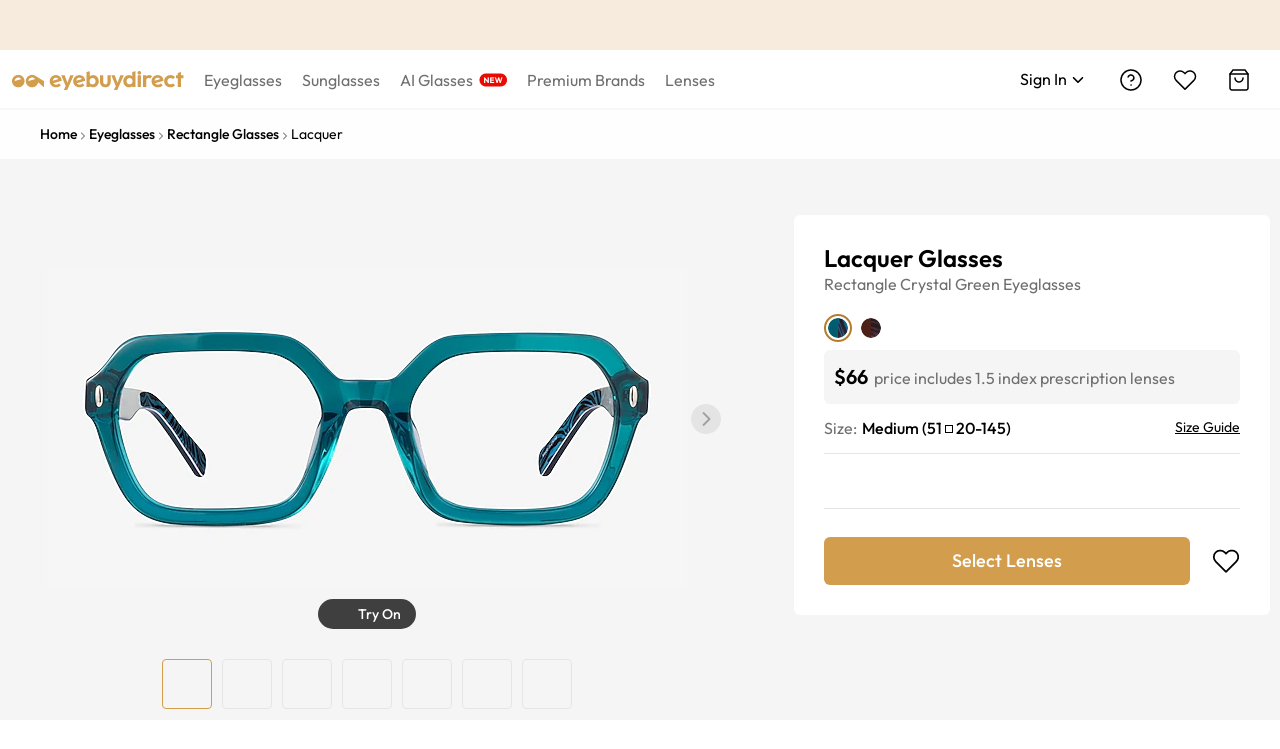

--- FILE ---
content_type: text/html; charset=utf-8
request_url: https://www.eyebuydirect.com/eyeglasses/frames/lacquer-crystal-green-m-26233
body_size: 72214
content:
<!DOCTYPE html><html lang="en-us"><head><meta charSet="utf-8"/><meta name="viewport" content="width=device-width"/><meta http-equiv="x-dns-prefetch-control" content="on"/><link rel="preconnect" href="https://res.ebdcdn.com" crossorigin=""/><link rel="dns-prefetch" href="https://res.ebdcdn.com"/><link rel="preconnect" href="https://img.ebdcdn.com"/><link rel="dns-prefetch" href="https://img.ebdcdn.com"/><link rel="preload" href="https://res.ebdcdn.com/public/fonts/outfit.woff2" as="font" crossorigin="anonymous" type="font/woff2"/><link rel="preconnect" href="https://img.ebdcdn.com" crossorigin=""/><link rel="dns-prefetch" href="https://img.ebdcdn.com"/><link rel="apple-touch-icon" href="https://img.ebdcdn.com/public/images/pwa/pwa-icon-512.png"/><link rel="manifest" href="/manifest.json" crossorigin="use-credentials"/><link rel="icon" type="image/png" href="https://img.ebdcdn.com/public/images/global/favicon-16x16.png" sizes="16x16"/><link rel="icon" type="image/png" href="https://img.ebdcdn.com/public/images/global/favicon-32x32.png" sizes="32x32"/><meta http-equiv="content-language" content="en-us"/><meta name="theme-color" content="#404040"/><meta name="msapplication-TileColor" content="#404040"/><meta name="apple-mobile-web-app-status-bar-style" content="#404040"/><meta property="og:type" content="website"/><meta property="og:site_name" content="Eyebuydirect.com"/><meta name="SKYPE_TOOLBAR" content="SKYPE_TOOLBAR_PARSER_COMPATIBLE"/><meta property="twitter:account_id" content="17480524"/><meta name="p:domain_verify" content="3af05da6417bbb52bd3c245b63d970ba"/><title>Lacquer Rectangle Crystal Green Full Rim Eyeglasses | Eyebuydirect</title><meta property="og:description" content="Lacquer Crystal Green Acetate Eyeglasses from Eyebuydirect. Discover exceptional style, quality, and price. This frame is a great addition to any collection."/><meta property="og:url" content="https://www.eyebuydirect.com/eyeglasses/frames/lacquer-crystal-green-m-26233"/><meta property="og:title" content="Lacquer Rectangle Crystal Green Full Rim Eyeglasses | Eyebuydirect"/><meta property="og:image" content="https://img.ebdcdn.com/product/front/white/pl9341.jpg"/><meta name="description" content="Lacquer Crystal Green Acetate Eyeglasses from Eyebuydirect. Discover exceptional style, quality, and price. This frame is a great addition to any collection."/><meta name="robots" content="max-image-preview:large"/><link rel="canonical" href="https://www.eyebuydirect.com/eyeglasses/frames/lacquer-crystal-green-m-26233"/><script type="speculationrules">{"prerender":[{"where":{"and":[{"href_matches":"/product/similar-styles"}]},"eagerness":"eager"}]}</script><link rel="preload" as="image" fetchpriority="high" href="https://img.ebdcdn.com/product/frame/gray/pl9341_0.jpg?q=85&amp;im=Resize,width=640,height=320,aspect=fill;UnsharpMask,sigma=1.0,gain=1.0"/><link rel="preload" as="image" href="https://img.ebdcdn.com/product/frame/gray/pl9341_0.jpg?q=85&amp;im=Resize,width=640,height=320,aspect=fill;UnsharpMask,sigma=1.0,gain=1.0"/><meta name="next-head-count" content="34"/><script type="text/javascript" async="">window.NREUM||(NREUM={});NREUM.info = {"agent":"","beacon":"bam.nr-data.net","errorBeacon":"bam.nr-data.net","licenseKey":"NRJS-823d4f9e7281ef76cb5","applicationID":"1403787940","agentToken":null,"applicationTime":242.891356,"transactionName":"bgMEYEQEXUFSAkJQWFdJKFtECFJeWhtTXWJLD0ke","queueTime":0,"ttGuid":"7b858f7dccc3fc60"}; (window.NREUM||(NREUM={})).init={privacy:{cookies_enabled:true},ajax:{deny_list:["*"]},feature_flags:["soft_nav"],distributed_tracing:{enabled:true}};(window.NREUM||(NREUM={})).loader_config={agentID:"1588805536",accountID:"2750859",trustKey:"2750859",xpid:"VgECUV5WARABUFFRAAkAX1AB",licenseKey:"NRJS-823d4f9e7281ef76cb5",applicationID:"1403787940",browserID:"1588805536"};;/*! For license information please see nr-loader-full-1.307.0.min.js.LICENSE.txt */
(()=>{var e,t,r={384:(e,t,r)=>{"use strict";r.d(t,{NT:()=>a,US:()=>u,Zm:()=>o,bQ:()=>d,dV:()=>c,pV:()=>l});var n=r(6154),i=r(1863),s=r(1910);const a={beacon:"bam.nr-data.net",errorBeacon:"bam.nr-data.net"};function o(){return n.gm.NREUM||(n.gm.NREUM={}),void 0===n.gm.newrelic&&(n.gm.newrelic=n.gm.NREUM),n.gm.NREUM}function c(){let e=o();return e.o||(e.o={ST:n.gm.setTimeout,SI:n.gm.setImmediate||n.gm.setInterval,CT:n.gm.clearTimeout,XHR:n.gm.XMLHttpRequest,REQ:n.gm.Request,EV:n.gm.Event,PR:n.gm.Promise,MO:n.gm.MutationObserver,FETCH:n.gm.fetch,WS:n.gm.WebSocket},(0,s.i)(...Object.values(e.o))),e}function d(e,t){let r=o();r.initializedAgents??={},t.initializedAt={ms:(0,i.t)(),date:new Date},r.initializedAgents[e]=t}function u(e,t){o()[e]=t}function l(){return function(){let e=o();const t=e.info||{};e.info={beacon:a.beacon,errorBeacon:a.errorBeacon,...t}}(),function(){let e=o();const t=e.init||{};e.init={...t}}(),c(),function(){let e=o();const t=e.loader_config||{};e.loader_config={...t}}(),o()}},782:(e,t,r)=>{"use strict";r.d(t,{T:()=>n});const n=r(860).K7.pageViewTiming},860:(e,t,r)=>{"use strict";r.d(t,{$J:()=>u,K7:()=>c,P3:()=>d,XX:()=>i,Yy:()=>o,df:()=>s,qY:()=>n,v4:()=>a});const n="events",i="jserrors",s="browser/blobs",a="rum",o="browser/logs",c={ajax:"ajax",genericEvents:"generic_events",jserrors:i,logging:"logging",metrics:"metrics",pageAction:"page_action",pageViewEvent:"page_view_event",pageViewTiming:"page_view_timing",sessionReplay:"session_replay",sessionTrace:"session_trace",softNav:"soft_navigations",spa:"spa"},d={[c.pageViewEvent]:1,[c.pageViewTiming]:2,[c.metrics]:3,[c.jserrors]:4,[c.spa]:5,[c.ajax]:6,[c.sessionTrace]:7,[c.softNav]:8,[c.sessionReplay]:9,[c.logging]:10,[c.genericEvents]:11},u={[c.pageViewEvent]:a,[c.pageViewTiming]:n,[c.ajax]:n,[c.spa]:n,[c.softNav]:n,[c.metrics]:i,[c.jserrors]:i,[c.sessionTrace]:s,[c.sessionReplay]:s,[c.logging]:o,[c.genericEvents]:"ins"}},944:(e,t,r)=>{"use strict";r.d(t,{R:()=>i});var n=r(3241);function i(e,t){"function"==typeof console.debug&&(console.debug("New Relic Warning: https://github.com/newrelic/newrelic-browser-agent/blob/main/docs/warning-codes.md#".concat(e),t),(0,n.W)({agentIdentifier:null,drained:null,type:"data",name:"warn",feature:"warn",data:{code:e,secondary:t}}))}},993:(e,t,r)=>{"use strict";r.d(t,{A$:()=>s,ET:()=>a,TZ:()=>o,p_:()=>i});var n=r(860);const i={ERROR:"ERROR",WARN:"WARN",INFO:"INFO",DEBUG:"DEBUG",TRACE:"TRACE"},s={OFF:0,ERROR:1,WARN:2,INFO:3,DEBUG:4,TRACE:5},a="log",o=n.K7.logging},1687:(e,t,r)=>{"use strict";r.d(t,{Ak:()=>d,Ze:()=>h,x3:()=>u});var n=r(3241),i=r(7836),s=r(3606),a=r(860),o=r(2646);const c={};function d(e,t){const r={staged:!1,priority:a.P3[t]||0};l(e),c[e].get(t)||c[e].set(t,r)}function u(e,t){e&&c[e]&&(c[e].get(t)&&c[e].delete(t),p(e,t,!1),c[e].size&&f(e))}function l(e){if(!e)throw new Error("agentIdentifier required");c[e]||(c[e]=new Map)}function h(e="",t="feature",r=!1){if(l(e),!e||!c[e].get(t)||r)return p(e,t);c[e].get(t).staged=!0,f(e)}function f(e){const t=Array.from(c[e]);t.every(([e,t])=>t.staged)&&(t.sort((e,t)=>e[1].priority-t[1].priority),t.forEach(([t])=>{c[e].delete(t),p(e,t)}))}function p(e,t,r=!0){const a=e?i.ee.get(e):i.ee,c=s.i.handlers;if(!a.aborted&&a.backlog&&c){if((0,n.W)({agentIdentifier:e,type:"lifecycle",name:"drain",feature:t}),r){const e=a.backlog[t],r=c[t];if(r){for(let t=0;e&&t<e.length;++t)g(e[t],r);Object.entries(r).forEach(([e,t])=>{Object.values(t||{}).forEach(t=>{t[0]?.on&&t[0]?.context()instanceof o.y&&t[0].on(e,t[1])})})}}a.isolatedBacklog||delete c[t],a.backlog[t]=null,a.emit("drain-"+t,[])}}function g(e,t){var r=e[1];Object.values(t[r]||{}).forEach(t=>{var r=e[0];if(t[0]===r){var n=t[1],i=e[3],s=e[2];n.apply(i,s)}})}},1738:(e,t,r)=>{"use strict";r.d(t,{U:()=>f,Y:()=>h});var n=r(3241),i=r(9908),s=r(1863),a=r(944),o=r(5701),c=r(3969),d=r(8362),u=r(860),l=r(4261);function h(e,t,r,s){const h=s||r;!h||h[e]&&h[e]!==d.d.prototype[e]||(h[e]=function(){(0,i.p)(c.xV,["API/"+e+"/called"],void 0,u.K7.metrics,r.ee),(0,n.W)({agentIdentifier:r.agentIdentifier,drained:!!o.B?.[r.agentIdentifier],type:"data",name:"api",feature:l.Pl+e,data:{}});try{return t.apply(this,arguments)}catch(e){(0,a.R)(23,e)}})}function f(e,t,r,n,a){const o=e.info;null===r?delete o.jsAttributes[t]:o.jsAttributes[t]=r,(a||null===r)&&(0,i.p)(l.Pl+n,[(0,s.t)(),t,r],void 0,"session",e.ee)}},1741:(e,t,r)=>{"use strict";r.d(t,{W:()=>s});var n=r(944),i=r(4261);class s{#e(e,...t){if(this[e]!==s.prototype[e])return this[e](...t);(0,n.R)(35,e)}addPageAction(e,t){return this.#e(i.hG,e,t)}register(e){return this.#e(i.eY,e)}recordCustomEvent(e,t){return this.#e(i.fF,e,t)}setPageViewName(e,t){return this.#e(i.Fw,e,t)}setCustomAttribute(e,t,r){return this.#e(i.cD,e,t,r)}noticeError(e,t){return this.#e(i.o5,e,t)}setUserId(e,t=!1){return this.#e(i.Dl,e,t)}setApplicationVersion(e){return this.#e(i.nb,e)}setErrorHandler(e){return this.#e(i.bt,e)}addRelease(e,t){return this.#e(i.k6,e,t)}log(e,t){return this.#e(i.$9,e,t)}start(){return this.#e(i.d3)}finished(e){return this.#e(i.BL,e)}recordReplay(){return this.#e(i.CH)}pauseReplay(){return this.#e(i.Tb)}addToTrace(e){return this.#e(i.U2,e)}setCurrentRouteName(e){return this.#e(i.PA,e)}interaction(e){return this.#e(i.dT,e)}wrapLogger(e,t,r){return this.#e(i.Wb,e,t,r)}measure(e,t){return this.#e(i.V1,e,t)}consent(e){return this.#e(i.Pv,e)}}},1863:(e,t,r)=>{"use strict";function n(){return Math.floor(performance.now())}r.d(t,{t:()=>n})},1910:(e,t,r)=>{"use strict";r.d(t,{i:()=>s});var n=r(944);const i=new Map;function s(...e){return e.every(e=>{if(i.has(e))return i.get(e);const t="function"==typeof e?e.toString():"",r=t.includes("[native code]"),s=t.includes("nrWrapper");return r||s||(0,n.R)(64,e?.name||t),i.set(e,r),r})}},2555:(e,t,r)=>{"use strict";r.d(t,{D:()=>o,f:()=>a});var n=r(384),i=r(8122);const s={beacon:n.NT.beacon,errorBeacon:n.NT.errorBeacon,licenseKey:void 0,applicationID:void 0,sa:void 0,queueTime:void 0,applicationTime:void 0,ttGuid:void 0,user:void 0,account:void 0,product:void 0,extra:void 0,jsAttributes:{},userAttributes:void 0,atts:void 0,transactionName:void 0,tNamePlain:void 0};function a(e){try{return!!e.licenseKey&&!!e.errorBeacon&&!!e.applicationID}catch(e){return!1}}const o=e=>(0,i.a)(e,s)},2614:(e,t,r)=>{"use strict";r.d(t,{BB:()=>a,H3:()=>n,g:()=>d,iL:()=>c,tS:()=>o,uh:()=>i,wk:()=>s});const n="NRBA",i="SESSION",s=144e5,a=18e5,o={STARTED:"session-started",PAUSE:"session-pause",RESET:"session-reset",RESUME:"session-resume",UPDATE:"session-update"},c={SAME_TAB:"same-tab",CROSS_TAB:"cross-tab"},d={OFF:0,FULL:1,ERROR:2}},2646:(e,t,r)=>{"use strict";r.d(t,{y:()=>n});class n{constructor(e){this.contextId=e}}},2843:(e,t,r)=>{"use strict";r.d(t,{G:()=>s,u:()=>i});var n=r(3878);function i(e,t=!1,r,i){(0,n.DD)("visibilitychange",function(){if(t)return void("hidden"===document.visibilityState&&e());e(document.visibilityState)},r,i)}function s(e,t,r){(0,n.sp)("pagehide",e,t,r)}},3241:(e,t,r)=>{"use strict";r.d(t,{W:()=>s});var n=r(6154);const i="newrelic";function s(e={}){try{n.gm.dispatchEvent(new CustomEvent(i,{detail:e}))}catch(e){}}},3304:(e,t,r)=>{"use strict";r.d(t,{A:()=>s});var n=r(7836);const i=()=>{const e=new WeakSet;return(t,r)=>{if("object"==typeof r&&null!==r){if(e.has(r))return;e.add(r)}return r}};function s(e){try{return JSON.stringify(e,i())??""}catch(e){try{n.ee.emit("internal-error",[e])}catch(e){}return""}}},3333:(e,t,r)=>{"use strict";r.d(t,{$v:()=>u,TZ:()=>n,Xh:()=>c,Zp:()=>i,kd:()=>d,mq:()=>o,nf:()=>a,qN:()=>s});const n=r(860).K7.genericEvents,i=["auxclick","click","copy","keydown","paste","scrollend"],s=["focus","blur"],a=4,o=1e3,c=2e3,d=["PageAction","UserAction","BrowserPerformance"],u={RESOURCES:"experimental.resources",REGISTER:"register"}},3434:(e,t,r)=>{"use strict";r.d(t,{Jt:()=>s,YM:()=>d});var n=r(7836),i=r(5607);const s="nr@original:".concat(i.W),a=50;var o=Object.prototype.hasOwnProperty,c=!1;function d(e,t){return e||(e=n.ee),r.inPlace=function(e,t,n,i,s){n||(n="");const a="-"===n.charAt(0);for(let o=0;o<t.length;o++){const c=t[o],d=e[c];l(d)||(e[c]=r(d,a?c+n:n,i,c,s))}},r.flag=s,r;function r(t,r,n,c,d){return l(t)?t:(r||(r=""),nrWrapper[s]=t,function(e,t,r){if(Object.defineProperty&&Object.keys)try{return Object.keys(e).forEach(function(r){Object.defineProperty(t,r,{get:function(){return e[r]},set:function(t){return e[r]=t,t}})}),t}catch(e){u([e],r)}for(var n in e)o.call(e,n)&&(t[n]=e[n])}(t,nrWrapper,e),nrWrapper);function nrWrapper(){var s,o,l,h;let f;try{o=this,s=[...arguments],l="function"==typeof n?n(s,o):n||{}}catch(t){u([t,"",[s,o,c],l],e)}i(r+"start",[s,o,c],l,d);const p=performance.now();let g;try{return h=t.apply(o,s),g=performance.now(),h}catch(e){throw g=performance.now(),i(r+"err",[s,o,e],l,d),f=e,f}finally{const e=g-p,t={start:p,end:g,duration:e,isLongTask:e>=a,methodName:c,thrownError:f};t.isLongTask&&i("long-task",[t,o],l,d),i(r+"end",[s,o,h],l,d)}}}function i(r,n,i,s){if(!c||t){var a=c;c=!0;try{e.emit(r,n,i,t,s)}catch(t){u([t,r,n,i],e)}c=a}}}function u(e,t){t||(t=n.ee);try{t.emit("internal-error",e)}catch(e){}}function l(e){return!(e&&"function"==typeof e&&e.apply&&!e[s])}},3606:(e,t,r)=>{"use strict";r.d(t,{i:()=>s});var n=r(9908);s.on=a;var i=s.handlers={};function s(e,t,r,s){a(s||n.d,i,e,t,r)}function a(e,t,r,i,s){s||(s="feature"),e||(e=n.d);var a=t[s]=t[s]||{};(a[r]=a[r]||[]).push([e,i])}},3738:(e,t,r)=>{"use strict";r.d(t,{He:()=>i,Kp:()=>o,Lc:()=>d,Rz:()=>u,TZ:()=>n,bD:()=>s,d3:()=>a,jx:()=>l,sl:()=>h,uP:()=>c});const n=r(860).K7.sessionTrace,i="bstResource",s="resource",a="-start",o="-end",c="fn"+a,d="fn"+o,u="pushState",l=1e3,h=3e4},3785:(e,t,r)=>{"use strict";r.d(t,{R:()=>c,b:()=>d});var n=r(9908),i=r(1863),s=r(860),a=r(3969),o=r(993);function c(e,t,r={},c=o.p_.INFO,d=!0,u,l=(0,i.t)()){(0,n.p)(a.xV,["API/logging/".concat(c.toLowerCase(),"/called")],void 0,s.K7.metrics,e),(0,n.p)(o.ET,[l,t,r,c,d,u],void 0,s.K7.logging,e)}function d(e){return"string"==typeof e&&Object.values(o.p_).some(t=>t===e.toUpperCase().trim())}},3878:(e,t,r)=>{"use strict";function n(e,t){return{capture:e,passive:!1,signal:t}}function i(e,t,r=!1,i){window.addEventListener(e,t,n(r,i))}function s(e,t,r=!1,i){document.addEventListener(e,t,n(r,i))}r.d(t,{DD:()=>s,jT:()=>n,sp:()=>i})},3969:(e,t,r)=>{"use strict";r.d(t,{TZ:()=>n,XG:()=>o,rs:()=>i,xV:()=>a,z_:()=>s});const n=r(860).K7.metrics,i="sm",s="cm",a="storeSupportabilityMetrics",o="storeEventMetrics"},4234:(e,t,r)=>{"use strict";r.d(t,{W:()=>s});var n=r(7836),i=r(1687);class s{constructor(e,t){this.agentIdentifier=e,this.ee=n.ee.get(e),this.featureName=t,this.blocked=!1}deregisterDrain(){(0,i.x3)(this.agentIdentifier,this.featureName)}}},4261:(e,t,r)=>{"use strict";r.d(t,{$9:()=>d,BL:()=>o,CH:()=>f,Dl:()=>w,Fw:()=>y,PA:()=>m,Pl:()=>n,Pv:()=>E,Tb:()=>l,U2:()=>s,V1:()=>T,Wb:()=>x,bt:()=>b,cD:()=>v,d3:()=>R,dT:()=>c,eY:()=>p,fF:()=>h,hG:()=>i,k6:()=>a,nb:()=>g,o5:()=>u});const n="api-",i="addPageAction",s="addToTrace",a="addRelease",o="finished",c="interaction",d="log",u="noticeError",l="pauseReplay",h="recordCustomEvent",f="recordReplay",p="register",g="setApplicationVersion",m="setCurrentRouteName",v="setCustomAttribute",b="setErrorHandler",y="setPageViewName",w="setUserId",R="start",x="wrapLogger",T="measure",E="consent"},4387:(e,t,r)=>{"use strict";function n(e={}){return!(!e.id||!e.name)}function i(e){return"string"==typeof e&&e.trim().length<501||"number"==typeof e}function s(e,t){if(2!==t?.harvestEndpointVersion)return{};const r=t.agentRef.runtime.appMetadata.agents[0].entityGuid;return n(e)?{"source.id":e.id,"source.name":e.name,"source.type":e.type,"parent.id":e.parent?.id||r}:{"entity.guid":r,appId:t.agentRef.info.applicationID}}r.d(t,{Ux:()=>s,c7:()=>n,yo:()=>i})},5205:(e,t,r)=>{"use strict";r.d(t,{j:()=>S});var n=r(384),i=r(1741);var s=r(2555),a=r(3333);const o=e=>{if(!e||"string"!=typeof e)return!1;try{document.createDocumentFragment().querySelector(e)}catch{return!1}return!0};var c=r(2614),d=r(944),u=r(8122);const l="[data-nr-mask]",h=e=>(0,u.a)(e,(()=>{const e={feature_flags:[],experimental:{allow_registered_children:!1,resources:!1},mask_selector:"*",block_selector:"[data-nr-block]",mask_input_options:{color:!1,date:!1,"datetime-local":!1,email:!1,month:!1,number:!1,range:!1,search:!1,tel:!1,text:!1,time:!1,url:!1,week:!1,textarea:!1,select:!1,password:!0}};return{ajax:{deny_list:void 0,block_internal:!0,enabled:!0,autoStart:!0},api:{get allow_registered_children(){return e.feature_flags.includes(a.$v.REGISTER)||e.experimental.allow_registered_children},set allow_registered_children(t){e.experimental.allow_registered_children=t},duplicate_registered_data:!1},browser_consent_mode:{enabled:!1},distributed_tracing:{enabled:void 0,exclude_newrelic_header:void 0,cors_use_newrelic_header:void 0,cors_use_tracecontext_headers:void 0,allowed_origins:void 0},get feature_flags(){return e.feature_flags},set feature_flags(t){e.feature_flags=t},generic_events:{enabled:!0,autoStart:!0},harvest:{interval:30},jserrors:{enabled:!0,autoStart:!0},logging:{enabled:!0,autoStart:!0},metrics:{enabled:!0,autoStart:!0},obfuscate:void 0,page_action:{enabled:!0},page_view_event:{enabled:!0,autoStart:!0},page_view_timing:{enabled:!0,autoStart:!0},performance:{capture_marks:!1,capture_measures:!1,capture_detail:!0,resources:{get enabled(){return e.feature_flags.includes(a.$v.RESOURCES)||e.experimental.resources},set enabled(t){e.experimental.resources=t},asset_types:[],first_party_domains:[],ignore_newrelic:!0}},privacy:{cookies_enabled:!0},proxy:{assets:void 0,beacon:void 0},session:{expiresMs:c.wk,inactiveMs:c.BB},session_replay:{autoStart:!0,enabled:!1,preload:!1,sampling_rate:10,error_sampling_rate:100,collect_fonts:!1,inline_images:!1,fix_stylesheets:!0,mask_all_inputs:!0,get mask_text_selector(){return e.mask_selector},set mask_text_selector(t){o(t)?e.mask_selector="".concat(t,",").concat(l):""===t||null===t?e.mask_selector=l:(0,d.R)(5,t)},get block_class(){return"nr-block"},get ignore_class(){return"nr-ignore"},get mask_text_class(){return"nr-mask"},get block_selector(){return e.block_selector},set block_selector(t){o(t)?e.block_selector+=",".concat(t):""!==t&&(0,d.R)(6,t)},get mask_input_options(){return e.mask_input_options},set mask_input_options(t){t&&"object"==typeof t?e.mask_input_options={...t,password:!0}:(0,d.R)(7,t)}},session_trace:{enabled:!0,autoStart:!0},soft_navigations:{enabled:!0,autoStart:!0},spa:{enabled:!0,autoStart:!0},ssl:void 0,user_actions:{enabled:!0,elementAttributes:["id","className","tagName","type"]}}})());var f=r(6154),p=r(9324);let g=0;const m={buildEnv:p.F3,distMethod:p.Xs,version:p.xv,originTime:f.WN},v={consented:!1},b={appMetadata:{},get consented(){return this.session?.state?.consent||v.consented},set consented(e){v.consented=e},customTransaction:void 0,denyList:void 0,disabled:!1,harvester:void 0,isolatedBacklog:!1,isRecording:!1,loaderType:void 0,maxBytes:3e4,obfuscator:void 0,onerror:void 0,ptid:void 0,releaseIds:{},session:void 0,timeKeeper:void 0,registeredEntities:[],jsAttributesMetadata:{bytes:0},get harvestCount(){return++g}},y=e=>{const t=(0,u.a)(e,b),r=Object.keys(m).reduce((e,t)=>(e[t]={value:m[t],writable:!1,configurable:!0,enumerable:!0},e),{});return Object.defineProperties(t,r)};var w=r(5701);const R=e=>{const t=e.startsWith("http");e+="/",r.p=t?e:"https://"+e};var x=r(7836),T=r(3241);const E={accountID:void 0,trustKey:void 0,agentID:void 0,licenseKey:void 0,applicationID:void 0,xpid:void 0},A=e=>(0,u.a)(e,E),_=new Set;function S(e,t={},r,a){let{init:o,info:c,loader_config:d,runtime:u={},exposed:l=!0}=t;if(!c){const e=(0,n.pV)();o=e.init,c=e.info,d=e.loader_config}e.init=h(o||{}),e.loader_config=A(d||{}),c.jsAttributes??={},f.bv&&(c.jsAttributes.isWorker=!0),e.info=(0,s.D)(c);const p=e.init,g=[c.beacon,c.errorBeacon];_.has(e.agentIdentifier)||(p.proxy.assets&&(R(p.proxy.assets),g.push(p.proxy.assets)),p.proxy.beacon&&g.push(p.proxy.beacon),e.beacons=[...g],function(e){const t=(0,n.pV)();Object.getOwnPropertyNames(i.W.prototype).forEach(r=>{const n=i.W.prototype[r];if("function"!=typeof n||"constructor"===n)return;let s=t[r];e[r]&&!1!==e.exposed&&"micro-agent"!==e.runtime?.loaderType&&(t[r]=(...t)=>{const n=e[r](...t);return s?s(...t):n})})}(e),(0,n.US)("activatedFeatures",w.B)),u.denyList=[...p.ajax.deny_list||[],...p.ajax.block_internal?g:[]],u.ptid=e.agentIdentifier,u.loaderType=r,e.runtime=y(u),_.has(e.agentIdentifier)||(e.ee=x.ee.get(e.agentIdentifier),e.exposed=l,(0,T.W)({agentIdentifier:e.agentIdentifier,drained:!!w.B?.[e.agentIdentifier],type:"lifecycle",name:"initialize",feature:void 0,data:e.config})),_.add(e.agentIdentifier)}},5270:(e,t,r)=>{"use strict";r.d(t,{Aw:()=>a,SR:()=>s,rF:()=>o});var n=r(384),i=r(7767);function s(e){return!!(0,n.dV)().o.MO&&(0,i.V)(e)&&!0===e?.session_trace.enabled}function a(e){return!0===e?.session_replay.preload&&s(e)}function o(e,t){try{if("string"==typeof t?.type){if("password"===t.type.toLowerCase())return"*".repeat(e?.length||0);if(void 0!==t?.dataset?.nrUnmask||t?.classList?.contains("nr-unmask"))return e}}catch(e){}return"string"==typeof e?e.replace(/[\S]/g,"*"):"*".repeat(e?.length||0)}},5289:(e,t,r)=>{"use strict";r.d(t,{GG:()=>a,Qr:()=>c,sB:()=>o});var n=r(3878),i=r(6389);function s(){return"undefined"==typeof document||"complete"===document.readyState}function a(e,t){if(s())return e();const r=(0,i.J)(e),a=setInterval(()=>{s()&&(clearInterval(a),r())},500);(0,n.sp)("load",r,t)}function o(e){if(s())return e();(0,n.DD)("DOMContentLoaded",e)}function c(e){if(s())return e();(0,n.sp)("popstate",e)}},5607:(e,t,r)=>{"use strict";r.d(t,{W:()=>n});const n=(0,r(9566).bz)()},5701:(e,t,r)=>{"use strict";r.d(t,{B:()=>s,t:()=>a});var n=r(3241);const i=new Set,s={};function a(e,t){const r=t.agentIdentifier;s[r]??={},e&&"object"==typeof e&&(i.has(r)||(t.ee.emit("rumresp",[e]),s[r]=e,i.add(r),(0,n.W)({agentIdentifier:r,loaded:!0,drained:!0,type:"lifecycle",name:"load",feature:void 0,data:e})))}},6154:(e,t,r)=>{"use strict";r.d(t,{OF:()=>d,RI:()=>i,WN:()=>h,bv:()=>s,eN:()=>f,gm:()=>a,lR:()=>l,m:()=>c,mw:()=>o,sb:()=>u});var n=r(1863);const i="undefined"!=typeof window&&!!window.document,s="undefined"!=typeof WorkerGlobalScope&&("undefined"!=typeof self&&self instanceof WorkerGlobalScope&&self.navigator instanceof WorkerNavigator||"undefined"!=typeof globalThis&&globalThis instanceof WorkerGlobalScope&&globalThis.navigator instanceof WorkerNavigator),a=i?window:"undefined"!=typeof WorkerGlobalScope&&("undefined"!=typeof self&&self instanceof WorkerGlobalScope&&self||"undefined"!=typeof globalThis&&globalThis instanceof WorkerGlobalScope&&globalThis),o=Boolean("hidden"===a?.document?.visibilityState),c=""+a?.location,d=/iPad|iPhone|iPod/.test(a.navigator?.userAgent),u=d&&"undefined"==typeof SharedWorker,l=(()=>{const e=a.navigator?.userAgent?.match(/Firefox[/\s](\d+\.\d+)/);return Array.isArray(e)&&e.length>=2?+e[1]:0})(),h=Date.now()-(0,n.t)(),f=()=>"undefined"!=typeof PerformanceNavigationTiming&&a?.performance?.getEntriesByType("navigation")?.[0]?.responseStart},6344:(e,t,r)=>{"use strict";r.d(t,{BB:()=>u,Qb:()=>l,TZ:()=>i,Ug:()=>a,Vh:()=>s,_s:()=>o,bc:()=>d,yP:()=>c});var n=r(2614);const i=r(860).K7.sessionReplay,s="errorDuringReplay",a=.12,o={DomContentLoaded:0,Load:1,FullSnapshot:2,IncrementalSnapshot:3,Meta:4,Custom:5},c={[n.g.ERROR]:15e3,[n.g.FULL]:3e5,[n.g.OFF]:0},d={RESET:{message:"Session was reset",sm:"Reset"},IMPORT:{message:"Recorder failed to import",sm:"Import"},TOO_MANY:{message:"429: Too Many Requests",sm:"Too-Many"},TOO_BIG:{message:"Payload was too large",sm:"Too-Big"},CROSS_TAB:{message:"Session Entity was set to OFF on another tab",sm:"Cross-Tab"},ENTITLEMENTS:{message:"Session Replay is not allowed and will not be started",sm:"Entitlement"}},u=5e3,l={API:"api",RESUME:"resume",SWITCH_TO_FULL:"switchToFull",INITIALIZE:"initialize",PRELOAD:"preload"}},6389:(e,t,r)=>{"use strict";function n(e,t=500,r={}){const n=r?.leading||!1;let i;return(...r)=>{n&&void 0===i&&(e.apply(this,r),i=setTimeout(()=>{i=clearTimeout(i)},t)),n||(clearTimeout(i),i=setTimeout(()=>{e.apply(this,r)},t))}}function i(e){let t=!1;return(...r)=>{t||(t=!0,e.apply(this,r))}}r.d(t,{J:()=>i,s:()=>n})},6630:(e,t,r)=>{"use strict";r.d(t,{T:()=>n});const n=r(860).K7.pageViewEvent},6774:(e,t,r)=>{"use strict";r.d(t,{T:()=>n});const n=r(860).K7.jserrors},7295:(e,t,r)=>{"use strict";r.d(t,{Xv:()=>a,gX:()=>i,iW:()=>s});var n=[];function i(e){if(!e||s(e))return!1;if(0===n.length)return!0;if("*"===n[0].hostname)return!1;for(var t=0;t<n.length;t++){var r=n[t];if(r.hostname.test(e.hostname)&&r.pathname.test(e.pathname))return!1}return!0}function s(e){return void 0===e.hostname}function a(e){if(n=[],e&&e.length)for(var t=0;t<e.length;t++){let r=e[t];if(!r)continue;if("*"===r)return void(n=[{hostname:"*"}]);0===r.indexOf("http://")?r=r.substring(7):0===r.indexOf("https://")&&(r=r.substring(8));const i=r.indexOf("/");let s,a;i>0?(s=r.substring(0,i),a=r.substring(i)):(s=r,a="*");let[c]=s.split(":");n.push({hostname:o(c),pathname:o(a,!0)})}}function o(e,t=!1){const r=e.replace(/[.+?^${}()|[\]\\]/g,e=>"\\"+e).replace(/\*/g,".*?");return new RegExp((t?"^":"")+r+"$")}},7485:(e,t,r)=>{"use strict";r.d(t,{D:()=>i});var n=r(6154);function i(e){if(0===(e||"").indexOf("data:"))return{protocol:"data"};try{const t=new URL(e,location.href),r={port:t.port,hostname:t.hostname,pathname:t.pathname,search:t.search,protocol:t.protocol.slice(0,t.protocol.indexOf(":")),sameOrigin:t.protocol===n.gm?.location?.protocol&&t.host===n.gm?.location?.host};return r.port&&""!==r.port||("http:"===t.protocol&&(r.port="80"),"https:"===t.protocol&&(r.port="443")),r.pathname&&""!==r.pathname?r.pathname.startsWith("/")||(r.pathname="/".concat(r.pathname)):r.pathname="/",r}catch(e){return{}}}},7699:(e,t,r)=>{"use strict";r.d(t,{It:()=>s,KC:()=>o,No:()=>i,qh:()=>a});var n=r(860);const i=16e3,s=1e6,a="SESSION_ERROR",o={[n.K7.logging]:!0,[n.K7.genericEvents]:!1,[n.K7.jserrors]:!1,[n.K7.ajax]:!1}},7767:(e,t,r)=>{"use strict";r.d(t,{V:()=>i});var n=r(6154);const i=e=>n.RI&&!0===e?.privacy.cookies_enabled},7836:(e,t,r)=>{"use strict";r.d(t,{P:()=>o,ee:()=>c});var n=r(384),i=r(8990),s=r(2646),a=r(5607);const o="nr@context:".concat(a.W),c=function e(t,r){var n={},a={},u={},l=!1;try{l=16===r.length&&d.initializedAgents?.[r]?.runtime.isolatedBacklog}catch(e){}var h={on:p,addEventListener:p,removeEventListener:function(e,t){var r=n[e];if(!r)return;for(var i=0;i<r.length;i++)r[i]===t&&r.splice(i,1)},emit:function(e,r,n,i,s){!1!==s&&(s=!0);if(c.aborted&&!i)return;t&&s&&t.emit(e,r,n);var o=f(n);g(e).forEach(e=>{e.apply(o,r)});var d=v()[a[e]];d&&d.push([h,e,r,o]);return o},get:m,listeners:g,context:f,buffer:function(e,t){const r=v();if(t=t||"feature",h.aborted)return;Object.entries(e||{}).forEach(([e,n])=>{a[n]=t,t in r||(r[t]=[])})},abort:function(){h._aborted=!0,Object.keys(h.backlog).forEach(e=>{delete h.backlog[e]})},isBuffering:function(e){return!!v()[a[e]]},debugId:r,backlog:l?{}:t&&"object"==typeof t.backlog?t.backlog:{},isolatedBacklog:l};return Object.defineProperty(h,"aborted",{get:()=>{let e=h._aborted||!1;return e||(t&&(e=t.aborted),e)}}),h;function f(e){return e&&e instanceof s.y?e:e?(0,i.I)(e,o,()=>new s.y(o)):new s.y(o)}function p(e,t){n[e]=g(e).concat(t)}function g(e){return n[e]||[]}function m(t){return u[t]=u[t]||e(h,t)}function v(){return h.backlog}}(void 0,"globalEE"),d=(0,n.Zm)();d.ee||(d.ee=c)},8122:(e,t,r)=>{"use strict";r.d(t,{a:()=>i});var n=r(944);function i(e,t){try{if(!e||"object"!=typeof e)return(0,n.R)(3);if(!t||"object"!=typeof t)return(0,n.R)(4);const r=Object.create(Object.getPrototypeOf(t),Object.getOwnPropertyDescriptors(t)),s=0===Object.keys(r).length?e:r;for(let a in s)if(void 0!==e[a])try{if(null===e[a]){r[a]=null;continue}Array.isArray(e[a])&&Array.isArray(t[a])?r[a]=Array.from(new Set([...e[a],...t[a]])):"object"==typeof e[a]&&"object"==typeof t[a]?r[a]=i(e[a],t[a]):r[a]=e[a]}catch(e){r[a]||(0,n.R)(1,e)}return r}catch(e){(0,n.R)(2,e)}}},8139:(e,t,r)=>{"use strict";r.d(t,{u:()=>h});var n=r(7836),i=r(3434),s=r(8990),a=r(6154);const o={},c=a.gm.XMLHttpRequest,d="addEventListener",u="removeEventListener",l="nr@wrapped:".concat(n.P);function h(e){var t=function(e){return(e||n.ee).get("events")}(e);if(o[t.debugId]++)return t;o[t.debugId]=1;var r=(0,i.YM)(t,!0);function h(e){r.inPlace(e,[d,u],"-",p)}function p(e,t){return e[1]}return"getPrototypeOf"in Object&&(a.RI&&f(document,h),c&&f(c.prototype,h),f(a.gm,h)),t.on(d+"-start",function(e,t){var n=e[1];if(null!==n&&("function"==typeof n||"object"==typeof n)&&"newrelic"!==e[0]){var i=(0,s.I)(n,l,function(){var e={object:function(){if("function"!=typeof n.handleEvent)return;return n.handleEvent.apply(n,arguments)},function:n}[typeof n];return e?r(e,"fn-",null,e.name||"anonymous"):n});this.wrapped=e[1]=i}}),t.on(u+"-start",function(e){e[1]=this.wrapped||e[1]}),t}function f(e,t,...r){let n=e;for(;"object"==typeof n&&!Object.prototype.hasOwnProperty.call(n,d);)n=Object.getPrototypeOf(n);n&&t(n,...r)}},8362:(e,t,r)=>{"use strict";r.d(t,{d:()=>s});var n=r(9566),i=r(1741);class s extends i.W{agentIdentifier=(0,n.LA)(16)}},8374:(e,t,r)=>{r.nc=(()=>{try{return document?.currentScript?.nonce}catch(e){}return""})()},8990:(e,t,r)=>{"use strict";r.d(t,{I:()=>i});var n=Object.prototype.hasOwnProperty;function i(e,t,r){if(n.call(e,t))return e[t];var i=r();if(Object.defineProperty&&Object.keys)try{return Object.defineProperty(e,t,{value:i,writable:!0,enumerable:!1}),i}catch(e){}return e[t]=i,i}},9300:(e,t,r)=>{"use strict";r.d(t,{T:()=>n});const n=r(860).K7.ajax},9324:(e,t,r)=>{"use strict";r.d(t,{AJ:()=>a,F3:()=>i,Xs:()=>s,Yq:()=>o,xv:()=>n});const n="1.307.0",i="PROD",s="CDN",a="@newrelic/rrweb",o="1.0.1"},9566:(e,t,r)=>{"use strict";r.d(t,{LA:()=>o,ZF:()=>c,bz:()=>a,el:()=>d});var n=r(6154);const i="xxxxxxxx-xxxx-4xxx-yxxx-xxxxxxxxxxxx";function s(e,t){return e?15&e[t]:16*Math.random()|0}function a(){const e=n.gm?.crypto||n.gm?.msCrypto;let t,r=0;return e&&e.getRandomValues&&(t=e.getRandomValues(new Uint8Array(30))),i.split("").map(e=>"x"===e?s(t,r++).toString(16):"y"===e?(3&s()|8).toString(16):e).join("")}function o(e){const t=n.gm?.crypto||n.gm?.msCrypto;let r,i=0;t&&t.getRandomValues&&(r=t.getRandomValues(new Uint8Array(e)));const a=[];for(var o=0;o<e;o++)a.push(s(r,i++).toString(16));return a.join("")}function c(){return o(16)}function d(){return o(32)}},9908:(e,t,r)=>{"use strict";r.d(t,{d:()=>n,p:()=>i});var n=r(7836).ee.get("handle");function i(e,t,r,i,s){s?(s.buffer([e],i),s.emit(e,t,r)):(n.buffer([e],i),n.emit(e,t,r))}}},n={};function i(e){var t=n[e];if(void 0!==t)return t.exports;var s=n[e]={exports:{}};return r[e](s,s.exports,i),s.exports}i.m=r,i.d=(e,t)=>{for(var r in t)i.o(t,r)&&!i.o(e,r)&&Object.defineProperty(e,r,{enumerable:!0,get:t[r]})},i.f={},i.e=e=>Promise.all(Object.keys(i.f).reduce((t,r)=>(i.f[r](e,t),t),[])),i.u=e=>({95:"nr-full-compressor",222:"nr-full-recorder",891:"nr-full"}[e]+"-1.307.0.min.js"),i.o=(e,t)=>Object.prototype.hasOwnProperty.call(e,t),e={},t="NRBA-1.307.0.PROD:",i.l=(r,n,s,a)=>{if(e[r])e[r].push(n);else{var o,c;if(void 0!==s)for(var d=document.getElementsByTagName("script"),u=0;u<d.length;u++){var l=d[u];if(l.getAttribute("src")==r||l.getAttribute("data-webpack")==t+s){o=l;break}}if(!o){c=!0;var h={891:"sha512-sH9b1vawmxY9CBAXeIEMChy94Paws6LTdzOKmYb7Yv7ty3akxNyuRWPa7vKo+N5pgLKfZ+rr1V58fqKnMuxWLg==",222:"sha512-b0jX/Dk1FxVP6/by1os1Ps8hJpaq0YSXztbDUd8/LjOd174d8oxLSDllN3EDdiPEKYO9S51hOP7niSvzY7faGQ==",95:"sha512-EpklKhlCC2CuLyBzel9qzCZL/I7nKylnhjdJVmP8pPcukyDIUETsMzhV1MEGPx6qHgfyi9ABF2PQUQZxFhdPCg=="};(o=document.createElement("script")).charset="utf-8",i.nc&&o.setAttribute("nonce",i.nc),o.setAttribute("data-webpack",t+s),o.src=r,0!==o.src.indexOf(window.location.origin+"/")&&(o.crossOrigin="anonymous"),h[a]&&(o.integrity=h[a])}e[r]=[n];var f=(t,n)=>{o.onerror=o.onload=null,clearTimeout(p);var i=e[r];if(delete e[r],o.parentNode&&o.parentNode.removeChild(o),i&&i.forEach(e=>e(n)),t)return t(n)},p=setTimeout(f.bind(null,void 0,{type:"timeout",target:o}),12e4);o.onerror=f.bind(null,o.onerror),o.onload=f.bind(null,o.onload),c&&document.head.appendChild(o)}},i.r=e=>{"undefined"!=typeof Symbol&&Symbol.toStringTag&&Object.defineProperty(e,Symbol.toStringTag,{value:"Module"}),Object.defineProperty(e,"__esModule",{value:!0})},i.p="https://js-agent.newrelic.com/",(()=>{var e={85:0,959:0};i.f.j=(t,r)=>{var n=i.o(e,t)?e[t]:void 0;if(0!==n)if(n)r.push(n[2]);else{var s=new Promise((r,i)=>n=e[t]=[r,i]);r.push(n[2]=s);var a=i.p+i.u(t),o=new Error;i.l(a,r=>{if(i.o(e,t)&&(0!==(n=e[t])&&(e[t]=void 0),n)){var s=r&&("load"===r.type?"missing":r.type),a=r&&r.target&&r.target.src;o.message="Loading chunk "+t+" failed: ("+s+": "+a+")",o.name="ChunkLoadError",o.type=s,o.request=a,n[1](o)}},"chunk-"+t,t)}};var t=(t,r)=>{var n,s,[a,o,c]=r,d=0;if(a.some(t=>0!==e[t])){for(n in o)i.o(o,n)&&(i.m[n]=o[n]);if(c)c(i)}for(t&&t(r);d<a.length;d++)s=a[d],i.o(e,s)&&e[s]&&e[s][0](),e[s]=0},r=self["webpackChunk:NRBA-1.307.0.PROD"]=self["webpackChunk:NRBA-1.307.0.PROD"]||[];r.forEach(t.bind(null,0)),r.push=t.bind(null,r.push.bind(r))})(),(()=>{"use strict";i(8374);var e=i(8362),t=i(860);const r=Object.values(t.K7);var n=i(5205);var s=i(9908),a=i(1863),o=i(4261),c=i(1738);var d=i(1687),u=i(4234),l=i(5289),h=i(6154),f=i(944),p=i(5270),g=i(7767),m=i(6389),v=i(7699);class b extends u.W{constructor(e,t){super(e.agentIdentifier,t),this.agentRef=e,this.abortHandler=void 0,this.featAggregate=void 0,this.loadedSuccessfully=void 0,this.onAggregateImported=new Promise(e=>{this.loadedSuccessfully=e}),this.deferred=Promise.resolve(),!1===e.init[this.featureName].autoStart?this.deferred=new Promise((t,r)=>{this.ee.on("manual-start-all",(0,m.J)(()=>{(0,d.Ak)(e.agentIdentifier,this.featureName),t()}))}):(0,d.Ak)(e.agentIdentifier,t)}importAggregator(e,t,r={}){if(this.featAggregate)return;const n=async()=>{let n;await this.deferred;try{if((0,g.V)(e.init)){const{setupAgentSession:t}=await i.e(891).then(i.bind(i,8766));n=t(e)}}catch(e){(0,f.R)(20,e),this.ee.emit("internal-error",[e]),(0,s.p)(v.qh,[e],void 0,this.featureName,this.ee)}try{if(!this.#t(this.featureName,n,e.init))return(0,d.Ze)(this.agentIdentifier,this.featureName),void this.loadedSuccessfully(!1);const{Aggregate:i}=await t();this.featAggregate=new i(e,r),e.runtime.harvester.initializedAggregates.push(this.featAggregate),this.loadedSuccessfully(!0)}catch(e){(0,f.R)(34,e),this.abortHandler?.(),(0,d.Ze)(this.agentIdentifier,this.featureName,!0),this.loadedSuccessfully(!1),this.ee&&this.ee.abort()}};h.RI?(0,l.GG)(()=>n(),!0):n()}#t(e,r,n){if(this.blocked)return!1;switch(e){case t.K7.sessionReplay:return(0,p.SR)(n)&&!!r;case t.K7.sessionTrace:return!!r;default:return!0}}}var y=i(6630),w=i(2614),R=i(3241);class x extends b{static featureName=y.T;constructor(e){var t;super(e,y.T),this.setupInspectionEvents(e.agentIdentifier),t=e,(0,c.Y)(o.Fw,function(e,r){"string"==typeof e&&("/"!==e.charAt(0)&&(e="/"+e),t.runtime.customTransaction=(r||"http://custom.transaction")+e,(0,s.p)(o.Pl+o.Fw,[(0,a.t)()],void 0,void 0,t.ee))},t),this.importAggregator(e,()=>i.e(891).then(i.bind(i,3718)))}setupInspectionEvents(e){const t=(t,r)=>{t&&(0,R.W)({agentIdentifier:e,timeStamp:t.timeStamp,loaded:"complete"===t.target.readyState,type:"window",name:r,data:t.target.location+""})};(0,l.sB)(e=>{t(e,"DOMContentLoaded")}),(0,l.GG)(e=>{t(e,"load")}),(0,l.Qr)(e=>{t(e,"navigate")}),this.ee.on(w.tS.UPDATE,(t,r)=>{(0,R.W)({agentIdentifier:e,type:"lifecycle",name:"session",data:r})})}}var T=i(384);class E extends e.d{constructor(e){var t;(super(),h.gm)?(this.features={},(0,T.bQ)(this.agentIdentifier,this),this.desiredFeatures=new Set(e.features||[]),this.desiredFeatures.add(x),(0,n.j)(this,e,e.loaderType||"agent"),t=this,(0,c.Y)(o.cD,function(e,r,n=!1){if("string"==typeof e){if(["string","number","boolean"].includes(typeof r)||null===r)return(0,c.U)(t,e,r,o.cD,n);(0,f.R)(40,typeof r)}else(0,f.R)(39,typeof e)},t),function(e){(0,c.Y)(o.Dl,function(t,r=!1){if("string"!=typeof t&&null!==t)return void(0,f.R)(41,typeof t);const n=e.info.jsAttributes["enduser.id"];r&&null!=n&&n!==t?(0,s.p)(o.Pl+"setUserIdAndResetSession",[t],void 0,"session",e.ee):(0,c.U)(e,"enduser.id",t,o.Dl,!0)},e)}(this),function(e){(0,c.Y)(o.nb,function(t){if("string"==typeof t||null===t)return(0,c.U)(e,"application.version",t,o.nb,!1);(0,f.R)(42,typeof t)},e)}(this),function(e){(0,c.Y)(o.d3,function(){e.ee.emit("manual-start-all")},e)}(this),function(e){(0,c.Y)(o.Pv,function(t=!0){if("boolean"==typeof t){if((0,s.p)(o.Pl+o.Pv,[t],void 0,"session",e.ee),e.runtime.consented=t,t){const t=e.features.page_view_event;t.onAggregateImported.then(e=>{const r=t.featAggregate;e&&!r.sentRum&&r.sendRum()})}}else(0,f.R)(65,typeof t)},e)}(this),this.run()):(0,f.R)(21)}get config(){return{info:this.info,init:this.init,loader_config:this.loader_config,runtime:this.runtime}}get api(){return this}run(){try{const e=function(e){const t={};return r.forEach(r=>{t[r]=!!e[r]?.enabled}),t}(this.init),n=[...this.desiredFeatures];n.sort((e,r)=>t.P3[e.featureName]-t.P3[r.featureName]),n.forEach(r=>{if(!e[r.featureName]&&r.featureName!==t.K7.pageViewEvent)return;if(r.featureName===t.K7.spa)return void(0,f.R)(67);const n=function(e){switch(e){case t.K7.ajax:return[t.K7.jserrors];case t.K7.sessionTrace:return[t.K7.ajax,t.K7.pageViewEvent];case t.K7.sessionReplay:return[t.K7.sessionTrace];case t.K7.pageViewTiming:return[t.K7.pageViewEvent];default:return[]}}(r.featureName).filter(e=>!(e in this.features));n.length>0&&(0,f.R)(36,{targetFeature:r.featureName,missingDependencies:n}),this.features[r.featureName]=new r(this)})}catch(e){(0,f.R)(22,e);for(const e in this.features)this.features[e].abortHandler?.();const t=(0,T.Zm)();delete t.initializedAgents[this.agentIdentifier]?.features,delete this.sharedAggregator;return t.ee.get(this.agentIdentifier).abort(),!1}}}var A=i(2843),_=i(782);class S extends b{static featureName=_.T;constructor(e){super(e,_.T),h.RI&&((0,A.u)(()=>(0,s.p)("docHidden",[(0,a.t)()],void 0,_.T,this.ee),!0),(0,A.G)(()=>(0,s.p)("winPagehide",[(0,a.t)()],void 0,_.T,this.ee)),this.importAggregator(e,()=>i.e(891).then(i.bind(i,9018))))}}var O=i(3969);class I extends b{static featureName=O.TZ;constructor(e){super(e,O.TZ),h.RI&&document.addEventListener("securitypolicyviolation",e=>{(0,s.p)(O.xV,["Generic/CSPViolation/Detected"],void 0,this.featureName,this.ee)}),this.importAggregator(e,()=>i.e(891).then(i.bind(i,6555)))}}var P=i(6774),k=i(3878),D=i(3304);class N{constructor(e,t,r,n,i){this.name="UncaughtError",this.message="string"==typeof e?e:(0,D.A)(e),this.sourceURL=t,this.line=r,this.column=n,this.__newrelic=i}}function j(e){return M(e)?e:new N(void 0!==e?.message?e.message:e,e?.filename||e?.sourceURL,e?.lineno||e?.line,e?.colno||e?.col,e?.__newrelic,e?.cause)}function C(e){const t="Unhandled Promise Rejection: ";if(!e?.reason)return;if(M(e.reason)){try{e.reason.message.startsWith(t)||(e.reason.message=t+e.reason.message)}catch(e){}return j(e.reason)}const r=j(e.reason);return(r.message||"").startsWith(t)||(r.message=t+r.message),r}function L(e){if(e.error instanceof SyntaxError&&!/:\d+$/.test(e.error.stack?.trim())){const t=new N(e.message,e.filename,e.lineno,e.colno,e.error.__newrelic,e.cause);return t.name=SyntaxError.name,t}return M(e.error)?e.error:j(e)}function M(e){return e instanceof Error&&!!e.stack}function H(e,r,n,i,o=(0,a.t)()){"string"==typeof e&&(e=new Error(e)),(0,s.p)("err",[e,o,!1,r,n.runtime.isRecording,void 0,i],void 0,t.K7.jserrors,n.ee),(0,s.p)("uaErr",[],void 0,t.K7.genericEvents,n.ee)}var B=i(4387),K=i(993),W=i(3785);function U(e,{customAttributes:t={},level:r=K.p_.INFO}={},n,i,s=(0,a.t)()){(0,W.R)(n.ee,e,t,r,!1,i,s)}function F(e,r,n,i,c=(0,a.t)()){(0,s.p)(o.Pl+o.hG,[c,e,r,i],void 0,t.K7.genericEvents,n.ee)}function V(e,r,n,i,c=(0,a.t)()){const{start:d,end:u,customAttributes:l}=r||{},h={customAttributes:l||{}};if("object"!=typeof h.customAttributes||"string"!=typeof e||0===e.length)return void(0,f.R)(57);const p=(e,t)=>null==e?t:"number"==typeof e?e:e instanceof PerformanceMark?e.startTime:Number.NaN;if(h.start=p(d,0),h.end=p(u,c),Number.isNaN(h.start)||Number.isNaN(h.end))(0,f.R)(57);else{if(h.duration=h.end-h.start,!(h.duration<0))return(0,s.p)(o.Pl+o.V1,[h,e,i],void 0,t.K7.genericEvents,n.ee),h;(0,f.R)(58)}}function z(e,r={},n,i,c=(0,a.t)()){(0,s.p)(o.Pl+o.fF,[c,e,r,i],void 0,t.K7.genericEvents,n.ee)}function G(e){(0,c.Y)(o.eY,function(t){return Y(e,t)},e)}function Y(e,r,n){const i={};(0,f.R)(54,"newrelic.register"),r||={},r.type="MFE",r.licenseKey||=e.info.licenseKey,r.blocked=!1,r.parent=n||{};let o=()=>{};const c=e.runtime.registeredEntities,d=c.find(({metadata:{target:{id:e,name:t}}})=>e===r.id);if(d)return d.metadata.target.name!==r.name&&(d.metadata.target.name=r.name),d;const u=e=>{r.blocked=!0,o=e};e.init.api.allow_registered_children||u((0,m.J)(()=>(0,f.R)(55))),(0,B.c7)(r)||u((0,m.J)(()=>(0,f.R)(48,r))),(0,B.yo)(r.id)&&(0,B.yo)(r.name)||u((0,m.J)(()=>(0,f.R)(48,r)));const l={addPageAction:(t,n={})=>g(F,[t,{...i,...n},e],r),log:(t,n={})=>g(U,[t,{...n,customAttributes:{...i,...n.customAttributes||{}}},e],r),measure:(t,n={})=>g(V,[t,{...n,customAttributes:{...i,...n.customAttributes||{}}},e],r),noticeError:(t,n={})=>g(H,[t,{...i,...n},e],r),register:(t={})=>g(Y,[e,t],l.metadata.target),recordCustomEvent:(t,n={})=>g(z,[t,{...i,...n},e],r),setApplicationVersion:e=>p("application.version",e),setCustomAttribute:(e,t)=>p(e,t),setUserId:e=>p("enduser.id",e),metadata:{customAttributes:i,target:r}},h=()=>(r.blocked&&o(),r.blocked);h()||c.push(l);const p=(e,t)=>{h()||(i[e]=t)},g=(r,n,i)=>{if(h())return;const o=(0,a.t)();(0,s.p)(O.xV,["API/register/".concat(r.name,"/called")],void 0,t.K7.metrics,e.ee);try{return e.init.api.duplicate_registered_data&&"register"!==r.name&&r(...n,void 0,o),r(...n,i,o)}catch(e){(0,f.R)(50,e)}};return l}class q extends b{static featureName=P.T;constructor(e){var t;super(e,P.T),t=e,(0,c.Y)(o.o5,(e,r)=>H(e,r,t),t),function(e){(0,c.Y)(o.bt,function(t){e.runtime.onerror=t},e)}(e),function(e){let t=0;(0,c.Y)(o.k6,function(e,r){++t>10||(this.runtime.releaseIds[e.slice(-200)]=(""+r).slice(-200))},e)}(e),G(e);try{this.removeOnAbort=new AbortController}catch(e){}this.ee.on("internal-error",(t,r)=>{this.abortHandler&&(0,s.p)("ierr",[j(t),(0,a.t)(),!0,{},e.runtime.isRecording,r],void 0,this.featureName,this.ee)}),h.gm.addEventListener("unhandledrejection",t=>{this.abortHandler&&(0,s.p)("err",[C(t),(0,a.t)(),!1,{unhandledPromiseRejection:1},e.runtime.isRecording],void 0,this.featureName,this.ee)},(0,k.jT)(!1,this.removeOnAbort?.signal)),h.gm.addEventListener("error",t=>{this.abortHandler&&(0,s.p)("err",[L(t),(0,a.t)(),!1,{},e.runtime.isRecording],void 0,this.featureName,this.ee)},(0,k.jT)(!1,this.removeOnAbort?.signal)),this.abortHandler=this.#r,this.importAggregator(e,()=>i.e(891).then(i.bind(i,2176)))}#r(){this.removeOnAbort?.abort(),this.abortHandler=void 0}}var Z=i(8990);let X=1;function J(e){const t=typeof e;return!e||"object"!==t&&"function"!==t?-1:e===h.gm?0:(0,Z.I)(e,"nr@id",function(){return X++})}function Q(e){if("string"==typeof e&&e.length)return e.length;if("object"==typeof e){if("undefined"!=typeof ArrayBuffer&&e instanceof ArrayBuffer&&e.byteLength)return e.byteLength;if("undefined"!=typeof Blob&&e instanceof Blob&&e.size)return e.size;if(!("undefined"!=typeof FormData&&e instanceof FormData))try{return(0,D.A)(e).length}catch(e){return}}}var ee=i(8139),te=i(7836),re=i(3434);const ne={},ie=["open","send"];function se(e){var t=e||te.ee;const r=function(e){return(e||te.ee).get("xhr")}(t);if(void 0===h.gm.XMLHttpRequest)return r;if(ne[r.debugId]++)return r;ne[r.debugId]=1,(0,ee.u)(t);var n=(0,re.YM)(r),i=h.gm.XMLHttpRequest,s=h.gm.MutationObserver,a=h.gm.Promise,o=h.gm.setInterval,c="readystatechange",d=["onload","onerror","onabort","onloadstart","onloadend","onprogress","ontimeout"],u=[],l=h.gm.XMLHttpRequest=function(e){const t=new i(e),s=r.context(t);try{r.emit("new-xhr",[t],s),t.addEventListener(c,(a=s,function(){var e=this;e.readyState>3&&!a.resolved&&(a.resolved=!0,r.emit("xhr-resolved",[],e)),n.inPlace(e,d,"fn-",y)}),(0,k.jT)(!1))}catch(e){(0,f.R)(15,e);try{r.emit("internal-error",[e])}catch(e){}}var a;return t};function p(e,t){n.inPlace(t,["onreadystatechange"],"fn-",y)}if(function(e,t){for(var r in e)t[r]=e[r]}(i,l),l.prototype=i.prototype,n.inPlace(l.prototype,ie,"-xhr-",y),r.on("send-xhr-start",function(e,t){p(e,t),function(e){u.push(e),s&&(g?g.then(b):o?o(b):(m=-m,v.data=m))}(t)}),r.on("open-xhr-start",p),s){var g=a&&a.resolve();if(!o&&!a){var m=1,v=document.createTextNode(m);new s(b).observe(v,{characterData:!0})}}else t.on("fn-end",function(e){e[0]&&e[0].type===c||b()});function b(){for(var e=0;e<u.length;e++)p(0,u[e]);u.length&&(u=[])}function y(e,t){return t}return r}var ae="fetch-",oe=ae+"body-",ce=["arrayBuffer","blob","json","text","formData"],de=h.gm.Request,ue=h.gm.Response,le="prototype";const he={};function fe(e){const t=function(e){return(e||te.ee).get("fetch")}(e);if(!(de&&ue&&h.gm.fetch))return t;if(he[t.debugId]++)return t;function r(e,r,n){var i=e[r];"function"==typeof i&&(e[r]=function(){var e,r=[...arguments],s={};t.emit(n+"before-start",[r],s),s[te.P]&&s[te.P].dt&&(e=s[te.P].dt);var a=i.apply(this,r);return t.emit(n+"start",[r,e],a),a.then(function(e){return t.emit(n+"end",[null,e],a),e},function(e){throw t.emit(n+"end",[e],a),e})})}return he[t.debugId]=1,ce.forEach(e=>{r(de[le],e,oe),r(ue[le],e,oe)}),r(h.gm,"fetch",ae),t.on(ae+"end",function(e,r){var n=this;if(r){var i=r.headers.get("content-length");null!==i&&(n.rxSize=i),t.emit(ae+"done",[null,r],n)}else t.emit(ae+"done",[e],n)}),t}var pe=i(7485),ge=i(9566);class me{constructor(e){this.agentRef=e}generateTracePayload(e){const t=this.agentRef.loader_config;if(!this.shouldGenerateTrace(e)||!t)return null;var r=(t.accountID||"").toString()||null,n=(t.agentID||"").toString()||null,i=(t.trustKey||"").toString()||null;if(!r||!n)return null;var s=(0,ge.ZF)(),a=(0,ge.el)(),o=Date.now(),c={spanId:s,traceId:a,timestamp:o};return(e.sameOrigin||this.isAllowedOrigin(e)&&this.useTraceContextHeadersForCors())&&(c.traceContextParentHeader=this.generateTraceContextParentHeader(s,a),c.traceContextStateHeader=this.generateTraceContextStateHeader(s,o,r,n,i)),(e.sameOrigin&&!this.excludeNewrelicHeader()||!e.sameOrigin&&this.isAllowedOrigin(e)&&this.useNewrelicHeaderForCors())&&(c.newrelicHeader=this.generateTraceHeader(s,a,o,r,n,i)),c}generateTraceContextParentHeader(e,t){return"00-"+t+"-"+e+"-01"}generateTraceContextStateHeader(e,t,r,n,i){return i+"@nr=0-1-"+r+"-"+n+"-"+e+"----"+t}generateTraceHeader(e,t,r,n,i,s){if(!("function"==typeof h.gm?.btoa))return null;var a={v:[0,1],d:{ty:"Browser",ac:n,ap:i,id:e,tr:t,ti:r}};return s&&n!==s&&(a.d.tk=s),btoa((0,D.A)(a))}shouldGenerateTrace(e){return this.agentRef.init?.distributed_tracing?.enabled&&this.isAllowedOrigin(e)}isAllowedOrigin(e){var t=!1;const r=this.agentRef.init?.distributed_tracing;if(e.sameOrigin)t=!0;else if(r?.allowed_origins instanceof Array)for(var n=0;n<r.allowed_origins.length;n++){var i=(0,pe.D)(r.allowed_origins[n]);if(e.hostname===i.hostname&&e.protocol===i.protocol&&e.port===i.port){t=!0;break}}return t}excludeNewrelicHeader(){var e=this.agentRef.init?.distributed_tracing;return!!e&&!!e.exclude_newrelic_header}useNewrelicHeaderForCors(){var e=this.agentRef.init?.distributed_tracing;return!!e&&!1!==e.cors_use_newrelic_header}useTraceContextHeadersForCors(){var e=this.agentRef.init?.distributed_tracing;return!!e&&!!e.cors_use_tracecontext_headers}}var ve=i(9300),be=i(7295);function ye(e){return"string"==typeof e?e:e instanceof(0,T.dV)().o.REQ?e.url:h.gm?.URL&&e instanceof URL?e.href:void 0}var we=["load","error","abort","timeout"],Re=we.length,xe=(0,T.dV)().o.REQ,Te=(0,T.dV)().o.XHR;const Ee="X-NewRelic-App-Data";class Ae extends b{static featureName=ve.T;constructor(e){super(e,ve.T),this.dt=new me(e),this.handler=(e,t,r,n)=>(0,s.p)(e,t,r,n,this.ee);try{const e={xmlhttprequest:"xhr",fetch:"fetch",beacon:"beacon"};h.gm?.performance?.getEntriesByType("resource").forEach(r=>{if(r.initiatorType in e&&0!==r.responseStatus){const n={status:r.responseStatus},i={rxSize:r.transferSize,duration:Math.floor(r.duration),cbTime:0};_e(n,r.name),this.handler("xhr",[n,i,r.startTime,r.responseEnd,e[r.initiatorType]],void 0,t.K7.ajax)}})}catch(e){}fe(this.ee),se(this.ee),function(e,r,n,i){function o(e){var t=this;t.totalCbs=0,t.called=0,t.cbTime=0,t.end=T,t.ended=!1,t.xhrGuids={},t.lastSize=null,t.loadCaptureCalled=!1,t.params=this.params||{},t.metrics=this.metrics||{},t.latestLongtaskEnd=0,e.addEventListener("load",function(r){E(t,e)},(0,k.jT)(!1)),h.lR||e.addEventListener("progress",function(e){t.lastSize=e.loaded},(0,k.jT)(!1))}function c(e){this.params={method:e[0]},_e(this,e[1]),this.metrics={}}function d(t,r){e.loader_config.xpid&&this.sameOrigin&&r.setRequestHeader("X-NewRelic-ID",e.loader_config.xpid);var n=i.generateTracePayload(this.parsedOrigin);if(n){var s=!1;n.newrelicHeader&&(r.setRequestHeader("newrelic",n.newrelicHeader),s=!0),n.traceContextParentHeader&&(r.setRequestHeader("traceparent",n.traceContextParentHeader),n.traceContextStateHeader&&r.setRequestHeader("tracestate",n.traceContextStateHeader),s=!0),s&&(this.dt=n)}}function u(e,t){var n=this.metrics,i=e[0],s=this;if(n&&i){var o=Q(i);o&&(n.txSize=o)}this.startTime=(0,a.t)(),this.body=i,this.listener=function(e){try{"abort"!==e.type||s.loadCaptureCalled||(s.params.aborted=!0),("load"!==e.type||s.called===s.totalCbs&&(s.onloadCalled||"function"!=typeof t.onload)&&"function"==typeof s.end)&&s.end(t)}catch(e){try{r.emit("internal-error",[e])}catch(e){}}};for(var c=0;c<Re;c++)t.addEventListener(we[c],this.listener,(0,k.jT)(!1))}function l(e,t,r){this.cbTime+=e,t?this.onloadCalled=!0:this.called+=1,this.called!==this.totalCbs||!this.onloadCalled&&"function"==typeof r.onload||"function"!=typeof this.end||this.end(r)}function f(e,t){var r=""+J(e)+!!t;this.xhrGuids&&!this.xhrGuids[r]&&(this.xhrGuids[r]=!0,this.totalCbs+=1)}function p(e,t){var r=""+J(e)+!!t;this.xhrGuids&&this.xhrGuids[r]&&(delete this.xhrGuids[r],this.totalCbs-=1)}function g(){this.endTime=(0,a.t)()}function m(e,t){t instanceof Te&&"load"===e[0]&&r.emit("xhr-load-added",[e[1],e[2]],t)}function v(e,t){t instanceof Te&&"load"===e[0]&&r.emit("xhr-load-removed",[e[1],e[2]],t)}function b(e,t,r){t instanceof Te&&("onload"===r&&(this.onload=!0),("load"===(e[0]&&e[0].type)||this.onload)&&(this.xhrCbStart=(0,a.t)()))}function y(e,t){this.xhrCbStart&&r.emit("xhr-cb-time",[(0,a.t)()-this.xhrCbStart,this.onload,t],t)}function w(e){var t,r=e[1]||{};if("string"==typeof e[0]?0===(t=e[0]).length&&h.RI&&(t=""+h.gm.location.href):e[0]&&e[0].url?t=e[0].url:h.gm?.URL&&e[0]&&e[0]instanceof URL?t=e[0].href:"function"==typeof e[0].toString&&(t=e[0].toString()),"string"==typeof t&&0!==t.length){t&&(this.parsedOrigin=(0,pe.D)(t),this.sameOrigin=this.parsedOrigin.sameOrigin);var n=i.generateTracePayload(this.parsedOrigin);if(n&&(n.newrelicHeader||n.traceContextParentHeader))if(e[0]&&e[0].headers)o(e[0].headers,n)&&(this.dt=n);else{var s={};for(var a in r)s[a]=r[a];s.headers=new Headers(r.headers||{}),o(s.headers,n)&&(this.dt=n),e.length>1?e[1]=s:e.push(s)}}function o(e,t){var r=!1;return t.newrelicHeader&&(e.set("newrelic",t.newrelicHeader),r=!0),t.traceContextParentHeader&&(e.set("traceparent",t.traceContextParentHeader),t.traceContextStateHeader&&e.set("tracestate",t.traceContextStateHeader),r=!0),r}}function R(e,t){this.params={},this.metrics={},this.startTime=(0,a.t)(),this.dt=t,e.length>=1&&(this.target=e[0]),e.length>=2&&(this.opts=e[1]);var r=this.opts||{},n=this.target;_e(this,ye(n));var i=(""+(n&&n instanceof xe&&n.method||r.method||"GET")).toUpperCase();this.params.method=i,this.body=r.body,this.txSize=Q(r.body)||0}function x(e,r){if(this.endTime=(0,a.t)(),this.params||(this.params={}),(0,be.iW)(this.params))return;let i;this.params.status=r?r.status:0,"string"==typeof this.rxSize&&this.rxSize.length>0&&(i=+this.rxSize);const s={txSize:this.txSize,rxSize:i,duration:(0,a.t)()-this.startTime};n("xhr",[this.params,s,this.startTime,this.endTime,"fetch"],this,t.K7.ajax)}function T(e){const r=this.params,i=this.metrics;if(!this.ended){this.ended=!0;for(let t=0;t<Re;t++)e.removeEventListener(we[t],this.listener,!1);r.aborted||(0,be.iW)(r)||(i.duration=(0,a.t)()-this.startTime,this.loadCaptureCalled||4!==e.readyState?null==r.status&&(r.status=0):E(this,e),i.cbTime=this.cbTime,n("xhr",[r,i,this.startTime,this.endTime,"xhr"],this,t.K7.ajax))}}function E(e,n){e.params.status=n.status;var i=function(e,t){var r=e.responseType;return"json"===r&&null!==t?t:"arraybuffer"===r||"blob"===r||"json"===r?Q(e.response):"text"===r||""===r||void 0===r?Q(e.responseText):void 0}(n,e.lastSize);if(i&&(e.metrics.rxSize=i),e.sameOrigin&&n.getAllResponseHeaders().indexOf(Ee)>=0){var a=n.getResponseHeader(Ee);a&&((0,s.p)(O.rs,["Ajax/CrossApplicationTracing/Header/Seen"],void 0,t.K7.metrics,r),e.params.cat=a.split(", ").pop())}e.loadCaptureCalled=!0}r.on("new-xhr",o),r.on("open-xhr-start",c),r.on("open-xhr-end",d),r.on("send-xhr-start",u),r.on("xhr-cb-time",l),r.on("xhr-load-added",f),r.on("xhr-load-removed",p),r.on("xhr-resolved",g),r.on("addEventListener-end",m),r.on("removeEventListener-end",v),r.on("fn-end",y),r.on("fetch-before-start",w),r.on("fetch-start",R),r.on("fn-start",b),r.on("fetch-done",x)}(e,this.ee,this.handler,this.dt),this.importAggregator(e,()=>i.e(891).then(i.bind(i,3845)))}}function _e(e,t){var r=(0,pe.D)(t),n=e.params||e;n.hostname=r.hostname,n.port=r.port,n.protocol=r.protocol,n.host=r.hostname+":"+r.port,n.pathname=r.pathname,e.parsedOrigin=r,e.sameOrigin=r.sameOrigin}const Se={},Oe=["pushState","replaceState"];function Ie(e){const t=function(e){return(e||te.ee).get("history")}(e);return!h.RI||Se[t.debugId]++||(Se[t.debugId]=1,(0,re.YM)(t).inPlace(window.history,Oe,"-")),t}var Pe=i(3738);function ke(e){(0,c.Y)(o.BL,function(r=Date.now()){const n=r-h.WN;n<0&&(0,f.R)(62,r),(0,s.p)(O.XG,[o.BL,{time:n}],void 0,t.K7.metrics,e.ee),e.addToTrace({name:o.BL,start:r,origin:"nr"}),(0,s.p)(o.Pl+o.hG,[n,o.BL],void 0,t.K7.genericEvents,e.ee)},e)}const{He:De,bD:Ne,d3:je,Kp:Ce,TZ:Le,Lc:Me,uP:He,Rz:Be}=Pe;class Ke extends b{static featureName=Le;constructor(e){var r;super(e,Le),r=e,(0,c.Y)(o.U2,function(e){if(!(e&&"object"==typeof e&&e.name&&e.start))return;const n={n:e.name,s:e.start-h.WN,e:(e.end||e.start)-h.WN,o:e.origin||"",t:"api"};n.s<0||n.e<0||n.e<n.s?(0,f.R)(61,{start:n.s,end:n.e}):(0,s.p)("bstApi",[n],void 0,t.K7.sessionTrace,r.ee)},r),ke(e);if(!(0,g.V)(e.init))return void this.deregisterDrain();const n=this.ee;let d;Ie(n),this.eventsEE=(0,ee.u)(n),this.eventsEE.on(He,function(e,t){this.bstStart=(0,a.t)()}),this.eventsEE.on(Me,function(e,r){(0,s.p)("bst",[e[0],r,this.bstStart,(0,a.t)()],void 0,t.K7.sessionTrace,n)}),n.on(Be+je,function(e){this.time=(0,a.t)(),this.startPath=location.pathname+location.hash}),n.on(Be+Ce,function(e){(0,s.p)("bstHist",[location.pathname+location.hash,this.startPath,this.time],void 0,t.K7.sessionTrace,n)});try{d=new PerformanceObserver(e=>{const r=e.getEntries();(0,s.p)(De,[r],void 0,t.K7.sessionTrace,n)}),d.observe({type:Ne,buffered:!0})}catch(e){}this.importAggregator(e,()=>i.e(891).then(i.bind(i,6974)),{resourceObserver:d})}}var We=i(6344);class Ue extends b{static featureName=We.TZ;#n;recorder;constructor(e){var r;let n;super(e,We.TZ),r=e,(0,c.Y)(o.CH,function(){(0,s.p)(o.CH,[],void 0,t.K7.sessionReplay,r.ee)},r),function(e){(0,c.Y)(o.Tb,function(){(0,s.p)(o.Tb,[],void 0,t.K7.sessionReplay,e.ee)},e)}(e);try{n=JSON.parse(localStorage.getItem("".concat(w.H3,"_").concat(w.uh)))}catch(e){}(0,p.SR)(e.init)&&this.ee.on(o.CH,()=>this.#i()),this.#s(n)&&this.importRecorder().then(e=>{e.startRecording(We.Qb.PRELOAD,n?.sessionReplayMode)}),this.importAggregator(this.agentRef,()=>i.e(891).then(i.bind(i,6167)),this),this.ee.on("err",e=>{this.blocked||this.agentRef.runtime.isRecording&&(this.errorNoticed=!0,(0,s.p)(We.Vh,[e],void 0,this.featureName,this.ee))})}#s(e){return e&&(e.sessionReplayMode===w.g.FULL||e.sessionReplayMode===w.g.ERROR)||(0,p.Aw)(this.agentRef.init)}importRecorder(){return this.recorder?Promise.resolve(this.recorder):(this.#n??=Promise.all([i.e(891),i.e(222)]).then(i.bind(i,4866)).then(({Recorder:e})=>(this.recorder=new e(this),this.recorder)).catch(e=>{throw this.ee.emit("internal-error",[e]),this.blocked=!0,e}),this.#n)}#i(){this.blocked||(this.featAggregate?this.featAggregate.mode!==w.g.FULL&&this.featAggregate.initializeRecording(w.g.FULL,!0,We.Qb.API):this.importRecorder().then(()=>{this.recorder.startRecording(We.Qb.API,w.g.FULL)}))}}var Fe=i(3333);const Ve={},ze=new Set;function Ge(e){return"string"==typeof e?{type:"string",size:(new TextEncoder).encode(e).length}:e instanceof ArrayBuffer?{type:"ArrayBuffer",size:e.byteLength}:e instanceof Blob?{type:"Blob",size:e.size}:e instanceof DataView?{type:"DataView",size:e.byteLength}:ArrayBuffer.isView(e)?{type:"TypedArray",size:e.byteLength}:{type:"unknown",size:0}}class Ye{constructor(e,t){this.timestamp=(0,a.t)(),this.currentUrl=window.location.href,this.socketId=(0,ge.LA)(8),this.requestedUrl=e,this.requestedProtocols=Array.isArray(t)?t.join(","):t||"",this.openedAt=void 0,this.protocol=void 0,this.extensions=void 0,this.binaryType=void 0,this.messageOrigin=void 0,this.messageCount=void 0,this.messageBytes=void 0,this.messageBytesMin=void 0,this.messageBytesMax=void 0,this.messageTypes=void 0,this.sendCount=void 0,this.sendBytes=void 0,this.sendBytesMin=void 0,this.sendBytesMax=void 0,this.sendTypes=void 0,this.closedAt=void 0,this.closeCode=void 0,this.closeReason=void 0,this.closeWasClean=void 0,this.connectedDuration=void 0,this.hasErrors=void 0}}class qe extends b{static featureName=Fe.TZ;constructor(e){super(e,Fe.TZ);const r=e.init.feature_flags.includes("websockets"),n=[e.init.page_action.enabled,e.init.performance.capture_marks,e.init.performance.capture_measures,e.init.performance.resources.enabled,e.init.user_actions.enabled,r];var d;let u,l;if(d=e,(0,c.Y)(o.hG,(e,t)=>F(e,t,d),d),function(e){(0,c.Y)(o.fF,(t,r)=>z(t,r,e),e)}(e),ke(e),G(e),function(e){(0,c.Y)(o.V1,(t,r)=>V(t,r,e),e)}(e),r&&(l=function(e){if(!(0,T.dV)().o.WS)return e;const t=e.get("websockets");if(Ve[t.debugId]++)return t;Ve[t.debugId]=1,(0,A.G)(()=>{const e=(0,a.t)();ze.forEach(r=>{r.nrData.closedAt=e,r.nrData.closeCode=1001,r.nrData.closeReason="Page navigating away",r.nrData.closeWasClean=!1,r.nrData.openedAt&&(r.nrData.connectedDuration=e-r.nrData.openedAt),t.emit("ws",[r.nrData],r)})});class r extends WebSocket{static name="WebSocket";static toString(){return"function WebSocket() { [native code] }"}toString(){return"[object WebSocket]"}get[Symbol.toStringTag](){return r.name}#a(e){(e.__newrelic??={}).socketId=this.nrData.socketId,this.nrData.hasErrors??=!0}constructor(...e){super(...e),this.nrData=new Ye(e[0],e[1]),this.addEventListener("open",()=>{this.nrData.openedAt=(0,a.t)(),["protocol","extensions","binaryType"].forEach(e=>{this.nrData[e]=this[e]}),ze.add(this)}),this.addEventListener("message",e=>{const{type:t,size:r}=Ge(e.data);this.nrData.messageOrigin??=e.origin,this.nrData.messageCount=(this.nrData.messageCount??0)+1,this.nrData.messageBytes=(this.nrData.messageBytes??0)+r,this.nrData.messageBytesMin=Math.min(this.nrData.messageBytesMin??1/0,r),this.nrData.messageBytesMax=Math.max(this.nrData.messageBytesMax??0,r),(this.nrData.messageTypes??"").includes(t)||(this.nrData.messageTypes=this.nrData.messageTypes?"".concat(this.nrData.messageTypes,",").concat(t):t)}),this.addEventListener("close",e=>{this.nrData.closedAt=(0,a.t)(),this.nrData.closeCode=e.code,this.nrData.closeReason=e.reason,this.nrData.closeWasClean=e.wasClean,this.nrData.connectedDuration=this.nrData.closedAt-this.nrData.openedAt,ze.delete(this),t.emit("ws",[this.nrData],this)})}addEventListener(e,t,...r){const n=this,i="function"==typeof t?function(...e){try{return t.apply(this,e)}catch(e){throw n.#a(e),e}}:t?.handleEvent?{handleEvent:function(...e){try{return t.handleEvent.apply(t,e)}catch(e){throw n.#a(e),e}}}:t;return super.addEventListener(e,i,...r)}send(e){if(this.readyState===WebSocket.OPEN){const{type:t,size:r}=Ge(e);this.nrData.sendCount=(this.nrData.sendCount??0)+1,this.nrData.sendBytes=(this.nrData.sendBytes??0)+r,this.nrData.sendBytesMin=Math.min(this.nrData.sendBytesMin??1/0,r),this.nrData.sendBytesMax=Math.max(this.nrData.sendBytesMax??0,r),(this.nrData.sendTypes??"").includes(t)||(this.nrData.sendTypes=this.nrData.sendTypes?"".concat(this.nrData.sendTypes,",").concat(t):t)}try{return super.send(e)}catch(e){throw this.#a(e),e}}close(...e){try{super.close(...e)}catch(e){throw this.#a(e),e}}}return h.gm.WebSocket=r,t}(this.ee)),h.RI){if(fe(this.ee),se(this.ee),u=Ie(this.ee),e.init.user_actions.enabled){function f(t){const r=(0,pe.D)(t);return e.beacons.includes(r.hostname+":"+r.port)}function p(){u.emit("navChange")}Fe.Zp.forEach(e=>(0,k.sp)(e,e=>(0,s.p)("ua",[e],void 0,this.featureName,this.ee),!0)),Fe.qN.forEach(e=>{const t=(0,m.s)(e=>{(0,s.p)("ua",[e],void 0,this.featureName,this.ee)},500,{leading:!0});(0,k.sp)(e,t)}),h.gm.addEventListener("error",()=>{(0,s.p)("uaErr",[],void 0,t.K7.genericEvents,this.ee)},(0,k.jT)(!1,this.removeOnAbort?.signal)),this.ee.on("open-xhr-start",(e,r)=>{f(e[1])||r.addEventListener("readystatechange",()=>{2===r.readyState&&(0,s.p)("uaXhr",[],void 0,t.K7.genericEvents,this.ee)})}),this.ee.on("fetch-start",e=>{e.length>=1&&!f(ye(e[0]))&&(0,s.p)("uaXhr",[],void 0,t.K7.genericEvents,this.ee)}),u.on("pushState-end",p),u.on("replaceState-end",p),window.addEventListener("hashchange",p,(0,k.jT)(!0,this.removeOnAbort?.signal)),window.addEventListener("popstate",p,(0,k.jT)(!0,this.removeOnAbort?.signal))}if(e.init.performance.resources.enabled&&h.gm.PerformanceObserver?.supportedEntryTypes.includes("resource")){new PerformanceObserver(e=>{e.getEntries().forEach(e=>{(0,s.p)("browserPerformance.resource",[e],void 0,this.featureName,this.ee)})}).observe({type:"resource",buffered:!0})}}r&&l.on("ws",e=>{(0,s.p)("ws-complete",[e],void 0,this.featureName,this.ee)});try{this.removeOnAbort=new AbortController}catch(g){}this.abortHandler=()=>{this.removeOnAbort?.abort(),this.abortHandler=void 0},n.some(e=>e)?this.importAggregator(e,()=>i.e(891).then(i.bind(i,8019))):this.deregisterDrain()}}var Ze=i(2646);const Xe=new Map;function Je(e,t,r,n,i=!0){if("object"!=typeof t||!t||"string"!=typeof r||!r||"function"!=typeof t[r])return(0,f.R)(29);const s=function(e){return(e||te.ee).get("logger")}(e),a=(0,re.YM)(s),o=new Ze.y(te.P);o.level=n.level,o.customAttributes=n.customAttributes,o.autoCaptured=i;const c=t[r]?.[re.Jt]||t[r];return Xe.set(c,o),a.inPlace(t,[r],"wrap-logger-",()=>Xe.get(c)),s}var Qe=i(1910);class $e extends b{static featureName=K.TZ;constructor(e){var t;super(e,K.TZ),t=e,(0,c.Y)(o.$9,(e,r)=>U(e,r,t),t),function(e){(0,c.Y)(o.Wb,(t,r,{customAttributes:n={},level:i=K.p_.INFO}={})=>{Je(e.ee,t,r,{customAttributes:n,level:i},!1)},e)}(e),G(e);const r=this.ee;["log","error","warn","info","debug","trace"].forEach(e=>{(0,Qe.i)(h.gm.console[e]),Je(r,h.gm.console,e,{level:"log"===e?"info":e})}),this.ee.on("wrap-logger-end",function([e]){const{level:t,customAttributes:n,autoCaptured:i}=this;(0,W.R)(r,e,n,t,i)}),this.importAggregator(e,()=>i.e(891).then(i.bind(i,5288)))}}new E({features:[x,S,Ke,Ue,Ae,I,q,qe,$e],loaderType:"pro"})})()})();</script><link rel="preload" href="https://res.ebdcdn.com/_next/static/css/855522807d7e3e7e.css" as="style"/><link rel="stylesheet" href="https://res.ebdcdn.com/_next/static/css/855522807d7e3e7e.css" data-n-g=""/><link rel="preload" href="https://res.ebdcdn.com/_next/static/css/007a2d0ed470a792.css" as="style"/><link rel="stylesheet" href="https://res.ebdcdn.com/_next/static/css/007a2d0ed470a792.css" data-n-p=""/><link rel="preload" href="https://res.ebdcdn.com/_next/static/css/2070b24f8459128e.css" as="style"/><link rel="stylesheet" href="https://res.ebdcdn.com/_next/static/css/2070b24f8459128e.css"/><link rel="preload" href="https://res.ebdcdn.com/_next/static/css/beddb4a13b845294.css" as="style"/><link rel="stylesheet" href="https://res.ebdcdn.com/_next/static/css/beddb4a13b845294.css"/><link rel="preload" href="https://res.ebdcdn.com/_next/static/css/88f20028f2008166.css" as="style"/><link rel="stylesheet" href="https://res.ebdcdn.com/_next/static/css/88f20028f2008166.css"/><link rel="preload" href="https://res.ebdcdn.com/_next/static/css/574b063501648c1d.css" as="style"/><link rel="stylesheet" href="https://res.ebdcdn.com/_next/static/css/574b063501648c1d.css"/><noscript data-n-css=""></noscript><script defer="" nomodule="" src="https://res.ebdcdn.com/_next/static/chunks/polyfills-42372ed130431b0a.js"></script><script defer="" src="https://res.ebdcdn.com/_next/static/chunks/7608-c070a4d4ec06a652.js"></script><script defer="" src="https://res.ebdcdn.com/_next/static/chunks/617-c0d07d147bb0a3bc.js"></script><script defer="" src="https://res.ebdcdn.com/_next/static/chunks/9998.e7a30b01194d8d2f.js"></script><script defer="" src="https://res.ebdcdn.com/_next/static/chunks/7213-a163fc6cd14b730b.js"></script><script defer="" src="https://res.ebdcdn.com/_next/static/chunks/9051-9ae448cdca75706e.js"></script><script defer="" src="https://res.ebdcdn.com/_next/static/chunks/507.86036a464afef9d9.js"></script><script defer="" src="https://res.ebdcdn.com/_next/static/chunks/6234.7d76af28a71fc037.js"></script><script defer="" src="https://res.ebdcdn.com/_next/static/chunks/6807.395e74c7fb9fc57f.js"></script><script src="https://res.ebdcdn.com/_next/static/chunks/webpack-5bb8aa7a7eba71c2.js" defer=""></script><script src="https://res.ebdcdn.com/_next/static/chunks/framework-b2413068bb147454.js" defer=""></script><script src="https://res.ebdcdn.com/_next/static/chunks/main-2d72caf6d829e215.js" defer=""></script><script src="https://res.ebdcdn.com/_next/static/chunks/pages/_app-12616e9b11148f85.js" defer=""></script><script src="https://res.ebdcdn.com/_next/static/chunks/7429-84024b7137012b5e.js" defer=""></script><script src="https://res.ebdcdn.com/_next/static/chunks/1094-43ad9f62ec8b1c1a.js" defer=""></script><script src="https://res.ebdcdn.com/_next/static/chunks/1391-b95cb68472090f23.js" defer=""></script><script src="https://res.ebdcdn.com/_next/static/chunks/4393-b3e73b12fb3bb260.js" defer=""></script><script src="https://res.ebdcdn.com/_next/static/chunks/3758-c50cc128a295657f.js" defer=""></script><script src="https://res.ebdcdn.com/_next/static/chunks/pages/%5Blocale%5D/eyeglasses/frames/%5B...slug%5D-5d09723bf7e0205a.js" defer=""></script><script src="https://res.ebdcdn.com/_next/static/d9a58af2-625a-431d-9c9c-7bc04d1deb02/_buildManifest.js" defer=""></script><script src="https://res.ebdcdn.com/_next/static/d9a58af2-625a-431d-9c9c-7bc04d1deb02/_ssgManifest.js" defer=""></script>
<script>(window.BOOMR_mq=window.BOOMR_mq||[]).push(["addVar",{"rua.upush":"false","rua.cpush":"false","rua.upre":"false","rua.cpre":"false","rua.uprl":"false","rua.cprl":"false","rua.cprf":"false","rua.trans":"","rua.cook":"false","rua.ims":"false","rua.ufprl":"false","rua.cfprl":"false","rua.isuxp":"false","rua.texp":"norulematch","rua.ceh":"false","rua.ueh":"false","rua.ieh.st":"0"}]);</script>
                              <script>!function(e){var n="https://s.go-mpulse.net/boomerang/";if("False"=="True")e.BOOMR_config=e.BOOMR_config||{},e.BOOMR_config.PageParams=e.BOOMR_config.PageParams||{},e.BOOMR_config.PageParams.pci=!0,n="https://s2.go-mpulse.net/boomerang/";if(window.BOOMR_API_key="P7ZA6-KLH3T-9VDLB-YG923-AQ68G",function(){function e(){if(!r){var e=document.createElement("script");e.id="boomr-scr-as",e.src=window.BOOMR.url,e.async=!0,o.appendChild(e),r=!0}}function t(e){r=!0;var n,t,a,i,d=document,O=window;if(window.BOOMR.snippetMethod=e?"if":"i",t=function(e,n){var t=d.createElement("script");t.id=n||"boomr-if-as",t.src=window.BOOMR.url,BOOMR_lstart=(new Date).getTime(),e=e||d.body,e.appendChild(t)},!window.addEventListener&&window.attachEvent&&navigator.userAgent.match(/MSIE [67]\./))return window.BOOMR.snippetMethod="s",void t(o,"boomr-async");a=document.createElement("IFRAME"),a.src="about:blank",a.title="",a.role="presentation",a.loading="eager",i=(a.frameElement||a).style,i.width=0,i.height=0,i.border=0,i.display="none",o.appendChild(a);try{O=a.contentWindow,d=O.document.open()}catch(_){n=document.domain,a.src="javascript:var d=document.open();d.domain='"+n+"';void 0;",O=a.contentWindow,d=O.document.open()}if(n)d._boomrl=function(){this.domain=n,t()},d.write("<bo"+"dy onload='document._boomrl();'>");else if(O._boomrl=function(){t()},O.addEventListener)O.addEventListener("load",O._boomrl,!1);else if(O.attachEvent)O.attachEvent("onload",O._boomrl);d.close()}function a(e){window.BOOMR_onload=e&&e.timeStamp||(new Date).getTime()}if(!window.BOOMR||!window.BOOMR.version&&!window.BOOMR.snippetExecuted){window.BOOMR=window.BOOMR||{},window.BOOMR.snippetStart=(new Date).getTime(),window.BOOMR.snippetExecuted=!0,window.BOOMR.snippetVersion=14,window.BOOMR.url=n+"P7ZA6-KLH3T-9VDLB-YG923-AQ68G";var i=document.currentScript||document.getElementsByTagName("script")[0],o=i.parentNode,r=!1,d=document.createElement("link");if(d.relList&&"function"==typeof d.relList.supports&&d.relList.supports("preload")&&"as"in d)window.BOOMR.snippetMethod="p",d.href=window.BOOMR.url,d.rel="preload",d.as="script",d.addEventListener("load",e),d.addEventListener("error",function(){t(!0)}),setTimeout(function(){if(!r)t(!0)},3e3),BOOMR_lstart=(new Date).getTime(),o.appendChild(d);else t(!1);if(window.addEventListener)window.addEventListener("load",a,!1);else if(window.attachEvent)window.attachEvent("onload",a)}}(),"".length>0)if(e&&"performance"in e&&e.performance&&"function"==typeof e.performance.setResourceTimingBufferSize)e.performance.setResourceTimingBufferSize();!function(){if(BOOMR=e.BOOMR||{},BOOMR.plugins=BOOMR.plugins||{},!BOOMR.plugins.AK){var n=""=="true"?1:0,t="",a="cj2kkbyx24e2s2lbpiva-f-8d84186f7-clientnsv4-s.akamaihd.net",i="false"=="true"?2:1,o={"ak.v":"39","ak.cp":"1461516","ak.ai":parseInt("922137",10),"ak.ol":"0","ak.cr":8,"ak.ipv":4,"ak.proto":"h2","ak.rid":"2ed877cc","ak.r":47767,"ak.a2":n,"ak.m":"a","ak.n":"essl","ak.bpcip":"18.116.165.0","ak.cport":42584,"ak.gh":"23.48.98.169","ak.quicv":"","ak.tlsv":"tls1.3","ak.0rtt":"","ak.0rtt.ed":"","ak.csrc":"-","ak.acc":"","ak.t":"1767995946","ak.ak":"hOBiQwZUYzCg5VSAfCLimQ==HC8s0x1l+3awHWzgQCOFy8esIkEd6Tnsq4KbvHkIzyz7otPVLA6CLooe7oJOTG7uG/ezj+4yYSgVUppIGADxtlXbvHBmHzAORgKdA74DkA7F+Y/KwfZb36iEnl60qkSky39IGKO/TZVR41NiS715CI7/zXIYsLjQYpQZR7rMUjxyb90oWq4fAxJ9+WKu4B396SEl7kmnEEApFvXWl0LUU9bVEUYLYbXNscYsTjRqHjUwVynOvt7+8Er6mqQ4VfWy/NEkGASlMK4F99FK2oOiiNXm1a5Qpldew5OJS4TKaFVf0XxObfgabmrGH18S/GyIGEyhV54/JPGn/3gqGM4khSlGW2mZW6orecNmsouVU+5c6H5e02b8PAEkTt7Yn86BSY42wowJanpJkXXcxvL9xK/9FXxyhJPHfEF55/BHmBU=","ak.pv":"45","ak.dpoabenc":"","ak.tf":i};if(""!==t)o["ak.ruds"]=t;var r={i:!1,av:function(n){var t="http.initiator";if(n&&(!n[t]||"spa_hard"===n[t]))o["ak.feo"]=void 0!==e.aFeoApplied?1:0,BOOMR.addVar(o)},rv:function(){var e=["ak.bpcip","ak.cport","ak.cr","ak.csrc","ak.gh","ak.ipv","ak.m","ak.n","ak.ol","ak.proto","ak.quicv","ak.tlsv","ak.0rtt","ak.0rtt.ed","ak.r","ak.acc","ak.t","ak.tf"];BOOMR.removeVar(e)}};BOOMR.plugins.AK={akVars:o,akDNSPreFetchDomain:a,init:function(){if(!r.i){var e=BOOMR.subscribe;e("before_beacon",r.av,null,null),e("onbeacon",r.rv,null,null),r.i=!0}return this},is_complete:function(){return!0}}}}()}(window);</script></head><body><div id="__next"><div class="layout_layout__JvcqL layout"><a href="#main" class="layout_skip-to-main-content__a2vYs">Skip to main content</a><div id="js-header-top-bar" class="header-bar_header-bar__lqmqJ header-bar" role="banner"></div><div role="navigation" id="header" class="navigation-bar_navigation-bar__LNp6D" aria-label="Primary"><div class="navigation-bar_container__gvbGG"><div class="navigation-bar_btn-left-shortcut__E0ojB"><span class="navigation-bar_btn-left-menu__e7tMs"><svg data-testid="burger-menu" width="22" height="26" viewBox="0 0 24 24" fill="none" xmlns="http://www.w3.org/2000/svg"><line x1="4" y1="5" x2="20" y2="5" stroke="black" stroke-width="2" stroke-linecap="round"></line><line x1="4" y1="11" x2="20" y2="11" stroke="black" stroke-width="2" stroke-linecap="round"></line><line x1="4" y1="17" x2="20" y2="17" stroke="black" stroke-width="2" stroke-linecap="round"></line></svg></span><span class="navigation-bar_btn-left-search__ZU2ig"><svg width="22" height="25" viewBox="0 0 24 24" fill="none" stroke="currentColor" stroke-width="2" stroke-linecap="round" stroke-linejoin="round" xmlns="http://www.w3.org/2000/svg" class="ebd-icon"><path d="M11 19C15.4183 19 19 15.4183 19 11C19 6.58172 15.4183 3 11 3C6.58172 3 3 6.58172 3 11C3 15.4183 6.58172 19 11 19Z"></path><path d="M21 21L16.65 16.65"></path></svg></span></div><a class="navigation-bar_logo-content__56VeH" aria-label="Go to the homepage" href="https://www.eyebuydirect.com/"><svg width="172" height="19" viewBox="0 0 172 19" fill="none" xmlns="http://www.w3.org/2000/svg" alt="Eyebuydirect.com"><g clip-path="url(#clip0_0_109)"><path d="M58.2001 4.32968L55.4089 11.803L52.7178 4.32968H49.2598L53.718 15.08L51.8557 19H55.2422L56.4473 16.1755L61.6867 4.32968H58.2001Z" fill="#D39D4E"></path><path d="M84.0163 4.89174C83.1381 4.35007 82.1234 4.07077 81.0917 4.08677C80.306 4.07669 79.529 4.25298 78.8245 4.60119C78.43 4.79627 78.0684 5.0518 77.7528 5.35852V0.11911L74.5615 1.0241V16.0993H77.729V15.0276C78.0462 15.3388 78.4073 15.602 78.8007 15.8088C79.509 16.1719 80.2958 16.3552 81.0917 16.3422C82.1227 16.3575 83.1368 16.0801 84.0163 15.542C84.8755 15.0031 85.5758 14.2452 86.0454 13.3462C86.55 12.3848 86.8055 11.3121 86.7884 10.2264C86.8061 9.13303 86.5507 8.05252 86.0454 7.08276C85.5751 6.18551 84.8748 5.42936 84.0163 4.89174V4.89174ZM83.1494 11.8887C82.9112 12.3522 82.5483 12.7399 82.1015 13.0081C81.6319 13.2808 81.0964 13.4192 80.5535 13.4082C80.0076 13.4185 79.4693 13.2802 78.996 13.0081C78.5482 12.7411 78.185 12.3531 77.9481 11.8887C77.6878 11.3706 77.5586 10.7966 77.5718 10.2169C77.5576 9.64016 77.6869 9.06894 77.9481 8.55456C78.185 8.0902 78.5482 7.7022 78.996 7.43523C79.4642 7.15876 80.0003 7.01854 80.544 7.03037C81.092 7.01987 81.6323 7.15991 82.1063 7.43523C82.5526 7.70249 82.9142 8.09053 83.1494 8.55456C83.4075 9.06322 83.5367 9.62752 83.5257 10.1978C83.5421 10.7839 83.4128 11.3649 83.1494 11.8887Z" fill="#D39D4E"></path><path d="M95.462 11.079C95.5017 11.6986 95.3003 12.3096 94.8999 12.7842C94.7001 12.9927 94.4572 13.1552 94.1883 13.2605C93.9193 13.3658 93.6307 13.4113 93.3424 13.3939C92.9447 13.4051 92.5509 13.3132 92.1992 13.1271C91.8739 12.9521 91.6159 12.674 91.4657 12.3365C91.294 11.94 91.2111 11.5108 91.2228 11.079V4.32968H88.0077V11.1552C87.9861 12.102 88.2215 13.037 88.6888 13.8606C89.1421 14.6339 89.8019 15.2656 90.5941 15.6849C91.4464 16.1337 92.3983 16.3598 93.3614 16.3422C94.3165 16.3574 95.2605 16.1365 96.1097 15.6992C96.8956 15.2857 97.5468 14.656 97.9864 13.8845C98.4438 13.0488 98.6738 12.1077 98.6532 11.1552V4.32968H95.462V11.079Z" fill="#D39D4E"></path><path d="M108.28 4.32968L105.488 11.803L102.797 4.32968H99.3345L103.797 15.08L101.93 19H105.317L106.527 16.1755L111.766 4.32968H108.28Z" fill="#D39D4E"></path><path d="M120.34 5.3585C120.028 5.0531 119.672 4.79765 119.282 4.60116C118.575 4.25096 117.794 4.0746 117.005 4.08675C115.969 4.06693 114.948 4.34641 114.067 4.89171C113.21 5.42999 112.511 6.18609 112.042 7.08274C111.537 8.0525 111.282 9.13301 111.299 10.2264C111.282 11.3121 111.538 12.3848 112.042 13.3462C112.514 14.2464 113.218 15.0044 114.081 15.542C114.96 16.0813 115.974 16.3588 117.005 16.3422C117.8 16.3545 118.585 16.1713 119.292 15.8087C119.687 15.6032 120.05 15.3399 120.368 15.0276V16.0993H123.536V0.100037L120.34 1.00503V5.3585ZM119.111 12.9795C118.633 13.2539 118.09 13.3923 117.539 13.3796C117.001 13.3875 116.471 13.2492 116.005 12.9795C115.558 12.7216 115.192 12.3438 114.948 11.8887C114.687 11.3706 114.558 10.7965 114.571 10.2169C114.559 9.64947 114.689 9.08797 114.948 8.58311C115.147 8.23533 115.413 7.93025 115.731 7.6853C116.048 7.44035 116.411 7.26033 116.798 7.1555C117.185 7.05068 117.589 7.02311 117.986 7.07437C118.384 7.12563 118.768 7.25472 119.115 7.45426C119.563 7.72123 119.926 8.10923 120.163 8.57359C120.421 9.08225 120.551 9.64655 120.54 10.2169C120.553 10.7965 120.424 11.3706 120.163 11.8887C119.923 12.3469 119.56 12.7295 119.115 12.9937L119.111 12.9795Z" fill="#D39D4E"></path><path d="M128.908 4.32968H125.693V16.0993H128.908V4.32968Z" fill="#D39D4E"></path><path d="M127.303 -0.0190388C127.062 -0.0263435 126.822 0.0174009 126.599 0.109332C126.375 0.201262 126.174 0.339307 126.008 0.514429C125.673 0.861643 125.49 1.32765 125.498 1.80999C125.492 2.04982 125.534 2.28851 125.621 2.51188C125.709 2.73526 125.84 2.93876 126.008 3.11032C126.175 3.28324 126.377 3.41919 126.6 3.50943C126.823 3.59966 127.063 3.64219 127.303 3.63426C127.545 3.64407 127.786 3.60243 128.01 3.5121C128.234 3.42177 128.437 3.28482 128.604 3.11032C128.765 2.93559 128.89 2.73079 128.972 2.50764C129.053 2.2845 129.09 2.04742 129.08 1.80999C129.096 1.33258 128.925 0.867764 128.604 0.514429C128.438 0.337713 128.236 0.198652 128.011 0.106625C127.787 0.0145989 127.546 -0.0282525 127.303 -0.0190388V-0.0190388Z" fill="#D39D4E"></path><path d="M138.835 4.36777C138.347 4.1749 137.826 4.07943 137.301 4.08675C136.735 4.05129 136.169 4.14623 135.645 4.36423C135.121 4.58224 134.655 4.9175 134.281 5.3442L134.253 5.37278V4.32967H131.062V16.0993H134.253V9.59289C134.226 9.2392 134.269 8.88364 134.38 8.54678C134.491 8.20993 134.668 7.89849 134.901 7.63049C135.12 7.41552 135.381 7.24761 135.668 7.13705C135.954 7.02648 136.261 6.97558 136.568 6.98747C136.863 6.9812 137.158 7.03132 137.435 7.13513C137.682 7.22825 137.904 7.37838 138.082 7.57333L140.078 5.28229C139.741 4.88442 139.315 4.57119 138.835 4.36777V4.36777Z" fill="#D39D4E"></path><path d="M159.912 13.089C159.452 13.2833 158.957 13.3791 158.459 13.37C157.909 13.378 157.366 13.24 156.887 12.9699C156.427 12.7026 156.049 12.3158 155.791 11.8506C155.518 11.3449 155.38 10.7772 155.391 10.2026C155.376 9.62902 155.514 9.06181 155.791 8.55932C156.054 8.104 156.432 7.72607 156.887 7.46381C157.365 7.19017 157.908 7.05032 158.459 7.05894C158.948 7.05275 159.434 7.14508 159.888 7.33044C160.31 7.50264 160.688 7.76805 160.993 8.10683L163.041 6.03488C162.48 5.40808 161.792 4.90935 161.021 4.57261C160.207 4.22577 159.329 4.0522 158.444 4.06296C157.317 4.04786 156.205 4.32869 155.22 4.87745C154.278 5.39884 153.491 6.15959 152.938 7.08276C152.38 8.035 152.093 9.12241 152.11 10.2264C152.094 11.3101 152.374 12.3777 152.919 13.3142C153.465 14.2508 154.255 15.021 155.206 15.542C156.198 16.0841 157.314 16.3598 158.444 16.3422C159.325 16.3534 160.198 16.1797 161.007 15.8326C161.791 15.4848 162.495 14.9789 163.074 14.3465L161.007 12.2745C160.708 12.6249 160.333 12.9033 159.912 13.089V13.089Z" fill="#D39D4E"></path><path d="M171.638 4.32969H168.885V1.05267L165.694 1.95766V4.32969H164.07V7.13515H165.694V16.0993H168.885V7.13515H171.638V4.32969Z" fill="#D39D4E"></path><path d="M49.6887 9.82152C49.6859 8.80942 49.4305 7.81403 48.9457 6.92556C48.4631 6.05607 47.7557 5.33224 46.8976 4.82979C45.9819 4.30685 44.9416 4.04184 43.8873 4.06294C42.7856 4.04992 41.7004 4.33109 40.7436 4.87742C39.8029 5.40771 39.0233 6.18272 38.4875 7.12026C37.9516 8.0578 37.6795 9.1229 37.7 10.2026C37.6773 11.2949 37.9565 12.3724 38.507 13.3162C39.0575 14.26 39.8578 15.0335 40.8198 15.5515C41.8293 16.093 42.9611 16.3653 44.1064 16.3422C45.0206 16.3523 45.9276 16.179 46.7737 15.8326C47.5795 15.5027 48.2948 14.985 48.86 14.3227L46.9881 12.446C46.6407 12.8431 46.2074 13.1559 45.7211 13.3605C45.2016 13.5677 44.6466 13.6713 44.0873 13.6653C43.4755 13.6792 42.8709 13.5313 42.3345 13.2367C41.8992 12.9919 41.5373 12.635 41.2866 12.2031L46.8118 10.636L49.6887 9.82152ZM40.796 9.7215C40.8235 9.24212 40.9449 8.77281 41.1533 8.3402C41.3831 7.83861 41.7559 7.41608 42.225 7.12561C42.7283 6.83539 43.3016 6.68877 43.8825 6.70169C44.4156 6.68364 44.9433 6.8139 45.4067 7.07798C45.8232 7.3226 46.1554 7.68805 46.3593 8.12586L40.796 9.7215Z" fill="#D39D4E"></path><path d="M73.1848 9.82152C73.1819 8.80942 72.9265 7.81403 72.4418 6.92556C71.9592 6.05607 71.2518 5.33224 70.3936 4.82979C69.478 4.30685 68.4377 4.04184 67.3834 4.06294C66.2817 4.04992 65.1965 4.33109 64.2397 4.87742C63.299 5.40771 62.5194 6.18272 61.9835 7.12026C61.4477 8.0578 61.1756 9.1229 61.1961 10.2026C61.1734 11.2949 61.4526 12.3724 62.0031 13.3162C62.5536 14.26 63.3539 15.0335 64.3159 15.5515C65.3254 16.093 66.4572 16.3653 67.6025 16.3422C68.5183 16.3523 69.4268 16.179 70.2746 15.8326C71.0783 15.5014 71.7917 14.9839 72.356 14.3227L70.4794 12.446C70.132 12.8431 69.6987 13.1559 69.2124 13.3605C68.6929 13.5677 68.1379 13.6713 67.5787 13.6653C66.9669 13.6787 66.3624 13.5309 65.8258 13.2367C65.3905 12.9919 65.0287 12.635 64.778 12.2031L70.3031 10.636L73.1848 9.82152ZM64.2874 9.7215C64.3171 9.24248 64.4384 8.7736 64.6446 8.3402C64.8731 7.83926 65.2442 7.41679 65.7115 7.12561C66.2149 6.83539 66.7882 6.68877 67.3691 6.70169C67.9022 6.68364 68.4298 6.8139 68.8933 7.07798C69.3009 7.32631 69.6245 7.69138 69.8221 8.12586L64.2874 9.7215Z" fill="#D39D4E"></path><path d="M151.514 9.82152C151.511 8.80942 151.256 7.81403 150.771 6.92556C150.29 6.05493 149.582 5.33074 148.723 4.82979C147.807 4.30685 146.767 4.04184 145.713 4.06294C144.632 4.04888 143.567 4.31972 142.625 4.84818C141.682 5.37665 140.896 6.14409 140.345 7.07321C139.806 8.03614 139.525 9.12203 139.53 10.2254C139.535 11.3287 139.826 12.412 140.373 13.37C140.923 14.2883 141.709 15.0418 142.65 15.5515C143.659 16.093 144.791 16.3653 145.936 16.3422C146.852 16.3523 147.761 16.179 148.608 15.8326C149.413 15.5025 150.127 14.9848 150.69 14.3227L148.813 12.446C148.466 12.8431 148.033 13.1559 147.546 13.3605C147.027 13.5677 146.472 13.6713 145.913 13.6653C145.301 13.6787 144.696 13.5309 144.16 13.2367C143.724 12.9919 143.363 12.635 143.112 12.2031L148.637 10.636L151.514 9.82152ZM142.617 9.7215C142.646 9.24248 142.768 8.7736 142.974 8.3402C143.208 7.83698 143.586 7.41435 144.06 7.12561C144.561 6.83486 145.133 6.68817 145.713 6.70169C146.246 6.68237 146.774 6.81272 147.237 7.07798C147.652 7.32399 147.984 7.68905 148.189 8.12586L142.617 9.7215Z" fill="#D39D4E"></path><path d="M6.273 3.8486C5.03232 3.8486 3.8195 4.21651 2.78791 4.9058C1.75632 5.59508 0.952295 6.57479 0.477507 7.72103C0.00271803 8.86727 -0.121508 10.1286 0.120537 11.3454C0.362582 12.5623 0.960027 13.68 1.83732 14.5573C2.71462 15.4346 3.83236 16.032 5.0492 16.2741C6.26605 16.5161 7.52734 16.3919 8.67358 15.9171C9.81982 15.4423 10.7995 14.6383 11.4888 13.6067C12.1781 12.5751 12.546 11.3623 12.546 10.1216C12.5466 9.29765 12.3848 8.48165 12.0698 7.72029C11.7547 6.95893 11.2927 6.26715 10.7101 5.68453C10.1275 5.1019 9.43568 4.63986 8.67432 4.32483C7.91296 4.00981 7.09696 3.84798 6.273 3.8486V3.8486ZM2.61494 10.0406C2.63337 9.25926 2.90158 8.50433 3.38027 7.88648C3.85895 7.26863 4.52295 6.82034 5.27494 6.60731C6.02694 6.39428 6.8274 6.42771 7.55902 6.7027C8.29063 6.97769 8.91493 7.47978 9.34044 8.13539L2.61494 10.0406Z" fill="#D39D4E"></path><path d="M23.4155 4.83455C23.3393 4.78215 23.1155 4.65355 23.1155 4.65355C21.9591 4.00435 20.6268 3.7383 19.3098 3.89361C17.9928 4.04893 16.7589 4.61762 15.7853 5.51801C14.8117 6.4184 14.1485 7.60417 13.891 8.90503C13.6334 10.2059 13.7947 11.5549 14.3517 12.7584C14.9087 13.9618 15.8328 14.9578 16.9913 15.6033C18.1497 16.2487 19.4829 16.5104 20.7994 16.3509C22.1159 16.1913 23.3479 15.6186 24.3186 14.715C25.2892 13.8115 25.9486 12.6236 26.2019 11.3219V11.3219L31.4128 16.0135H31.951V10.1264L23.4155 4.83455ZM16.3852 10.0359C16.4036 9.25448 16.6718 8.49955 17.1505 7.8817C17.6292 7.26385 18.2932 6.81556 19.0452 6.60253C19.7972 6.3895 20.5977 6.42293 21.3293 6.69792C22.0609 6.97291 22.6852 7.475 23.1107 8.13061L16.3852 10.0359Z" fill="#D39D4E"></path></g><defs><clipPath id="clip0_0_109"><rect width="171.638" height="19" fill="white"></rect></clipPath></defs></svg></a><div class="menu-bar_menu-bar__la4zO menu-bar_menu-bar-full__YsItU"><div class="menu-bar_dropdown-bg-layer__GV3_1"></div><ul class="ebd-nav ebd-nav-horizontal" role="menubar"><li class="ebd-nav-item" data-arrow-index="0" tabindex="0" aria-haspopup="true" aria-label="Eyeglasses collapsed" role="menuitem"><span style="--padding-left:25px;--padding-right:25px" class="ebd-nav-item-title">Eyeglasses<svg width="24" height="24" viewBox="0 0 24 24" fill="none" stroke="currentColor" stroke-width="2" stroke-linecap="round" stroke-linejoin="round" xmlns="http://www.w3.org/2000/svg" class="ebd-icon nav-arrow"><path d="M6 9L12 15L18 9"></path></svg></span><div class="navigation-dropdown_nav-dropdown-container__1WqsA ebd-nav-item-content undefined"><div class="navigation-dropdown_nav-dropdown-wrapper__DgPIG" role="menu" aria-label="Eyeglasses"><dl class="sub-menu_sub-menu-container__NtM_y" role="none"><dt style="font-weight:500" role="none">Shop</dt><dd role="none"><a class="sub-menu-item_link-item__6P2la" role="menuitem" aria-label="List with 13 items Eyeglasses link" title="Eyeglasses" style="font-weight:500" tabindex="0" href="https://www.eyebuydirect.com/eyeglasses">Eyeglasses</a></dd><dd role="none"><a class="sub-menu-item_link-item__6P2la" role="menuitem" aria-label="Women’s Eyeglasses link" title="Women’s Eyeglasses" style="font-weight:500" tabindex="0" href="https://www.eyebuydirect.com/eyeglasses/women">Women’s Eyeglasses</a></dd><dd role="none"><a class="sub-menu-item_link-item__6P2la" role="menuitem" aria-label="Men’s Eyeglasses link" title="Men’s Eyeglasses" style="font-weight:500" tabindex="0" href="https://www.eyebuydirect.com/eyeglasses/men">Men’s Eyeglasses</a></dd><dd role="none"><a class="sub-menu-item_link-item__6P2la" role="menuitem" aria-label="Kids’ Eyeglasses link" title="Kids’ Eyeglasses" style="font-weight:500" tabindex="0" href="https://www.eyebuydirect.com/eyeglasses/kids">Kids’ Eyeglasses</a></dd><dd role="none"><a class="sub-menu-item_link-item__6P2la" role="menuitem" aria-label="Up to 50% Off link" title="Up to 50% Off" style="color:#CF0000;font-weight:500" tabindex="0" href="https://www.eyebuydirect.com/eyeglasses/onsale">Up to 50% Off</a></dd></dl><dl class="sub-menu_sub-menu-container__NtM_y" role="none"><dt style="font-weight:500" role="none">Featured</dt><dd role="none"><a class="sub-menu-item_link-item__6P2la" role="menuitem" aria-label="Eyeglass Shapes link" title="Eyeglass Shapes" style="font-weight:400" tabindex="0" href="https://www.eyebuydirect.com/eyeglasses/shapes">Eyeglass Shapes</a></dd><dd role="none"><a class="sub-menu-item_link-item__6P2la" role="menuitem" aria-label="Eyeglass Frames link" title="Eyeglass Frames" style="font-weight:400" tabindex="0" href="https://www.eyebuydirect.com/eyeglasses/frames">Eyeglass Frames</a></dd><dd role="none"><a class="sub-menu-item_link-item__6P2la" role="menuitem" aria-label="Glasses Under $20 link" title="Glasses Under $20" style="font-weight:400" tabindex="0" href="https://www.eyebuydirect.com/campaign/glasses-under-19#gtype=eyeglasses">Glasses Under $20</a></dd><dd role="none"><a class="sub-menu-item_link-item__6P2la" role="menuitem" aria-label="2-Day Delivery link" title="2-Day Delivery" style="font-weight:400" tabindex="0" href="https://www.eyebuydirect.com/fast-shipping-service">2-Day Delivery</a></dd><dd role="none"><a class="sub-menu-item_link-item__6P2la" role="menuitem" aria-label="Alternative Materials link" title="Alternative Materials" style="font-weight:400" tabindex="0" href="https://www.eyebuydirect.com/collections/sustainability">Alternative Materials</a></dd></dl><div class="navigation-dropdown_nav-images-container__wjUGb"><a class="image-link_image-link__3ciSc image-link_image-link-over__aoQEN navigation-dropdown_nav-image-item__IFBQs" role="menuitem" aria-label="AI Glasses Sale link" title="AI Glasses Sale" href="https://www.eyebuydirect.com/ai-glasses/ray-ban-meta-gen1?coupon=smartbuy"><span class="image-link_image-wrapper__Df_Cw"><img alt="AI Glasses Sale" loading="lazy" width="160" height="212" decoding="async" data-nimg="1" style="color:transparent" src="https://img.ebdcdn.com/cms/Top_Nav_RBM_1_dd1b9261ed.png?q=85&amp;seo=ai%20glasses%20sale"/></span><p class="image-link_title-scope__sr7c_ navigation-dropdown_nav-image-title-container__Fv571"><span class="image-link_item-title__V_ttj" style="color:#ffffff;font-size:14px;font-weight:400;text-align:Center">AI Glasses Sale</span></p></a><a class="image-link_image-link__3ciSc image-link_image-link-over__aoQEN navigation-dropdown_nav-image-item__IFBQs" role="menuitem" aria-label="Best Sellers link" title="Best Sellers" href="https://www.eyebuydirect.com/collections/best-sellers"><span class="image-link_image-wrapper__Df_Cw"><img alt="Capricorn Glasses" loading="lazy" width="160" height="212" decoding="async" data-nimg="1" style="color:transparent" src="https://img.ebdcdn.com/cms/Top_Nav_320_424_85efaa9fd4.jpg?q=85&amp;seo=best%20sellers"/></span><p class="image-link_title-scope__sr7c_ navigation-dropdown_nav-image-title-container__Fv571"><span class="image-link_item-title__V_ttj" style="color:#ffffff;font-size:14px;font-weight:400;text-align:Center">Best Sellers</span></p></a><a class="image-link_image-link__3ciSc image-link_image-link-over__aoQEN navigation-dropdown_nav-image-item__IFBQs" role="menuitem" aria-label="Save Instantly link" title="Save Instantly" href="https://www.eyebuydirect.com/eyecare/insurance"><span class="image-link_image-wrapper__Df_Cw"><img alt="Save Instantly" loading="lazy" width="160" height="212" decoding="async" data-nimg="1" style="color:transparent" src="https://img.ebdcdn.com/cms/Top_Nav_Eyemed_Updated_11bc4c8326.png?q=85&amp;seo=save%20instantly"/></span><p class="image-link_title-scope__sr7c_ navigation-dropdown_nav-image-title-container__Fv571"><span class="image-link_item-title__V_ttj" style="color:#ffffff;font-size:14px;font-weight:400;text-align:Center">Save Instantly</span></p></a></div></div></div></li><li class="ebd-nav-item" data-arrow-index="1" tabindex="0" aria-haspopup="true" aria-label="Sunglasses collapsed" role="menuitem"><span style="--padding-left:25px;--padding-right:20px" class="ebd-nav-item-title">Sunglasses<svg width="24" height="24" viewBox="0 0 24 24" fill="none" stroke="currentColor" stroke-width="2" stroke-linecap="round" stroke-linejoin="round" xmlns="http://www.w3.org/2000/svg" class="ebd-icon nav-arrow"><path d="M6 9L12 15L18 9"></path></svg></span><div class="navigation-dropdown_nav-dropdown-container__1WqsA ebd-nav-item-content undefined"><div class="navigation-dropdown_nav-dropdown-wrapper__DgPIG" role="menu" aria-label="Sunglasses"><dl class="sub-menu_sub-menu-container__NtM_y" role="none"><dt style="font-weight:500" role="none">Shop</dt><dd role="none"><a class="sub-menu-item_link-item__6P2la" role="menuitem" aria-label="List with 13 items Sunglasses link" title="Sunglasses" style="font-weight:500" tabindex="0" href="https://www.eyebuydirect.com/sunglasses">Sunglasses</a></dd><dd role="none"><a class="sub-menu-item_link-item__6P2la" role="menuitem" aria-label="Women’s Sunglasses link" title="Women’s Sunglasses" style="font-weight:500" tabindex="0" href="https://www.eyebuydirect.com/sunglasses/women">Women’s Sunglasses</a></dd><dd role="none"><a class="sub-menu-item_link-item__6P2la" role="menuitem" aria-label="Men’s Sunglasses link" title="Men’s Sunglasses" style="font-weight:500" tabindex="0" href="https://www.eyebuydirect.com/sunglasses/men">Men’s Sunglasses</a></dd><dd role="none"><a class="sub-menu-item_link-item__6P2la" role="menuitem" aria-label="Kids’ Sunglasses link" title="Kids’ Sunglasses" style="font-weight:500" tabindex="0" href="https://www.eyebuydirect.com/sunglasses/kids">Kids’ Sunglasses</a></dd><dd role="none"><a class="sub-menu-item_link-item__6P2la" role="menuitem" aria-label="Up to 50% Off link" title="Up to 50% Off" style="color:#CF0000;font-weight:500" tabindex="0" href="https://www.eyebuydirect.com/sunglasses/onsale">Up to 50% Off</a></dd></dl><dl class="sub-menu_sub-menu-container__NtM_y" role="none"><dt style="font-weight:500" role="none">Featured</dt><dd role="none"><a class="sub-menu-item_link-item__6P2la" role="menuitem" aria-label="Sunglass Shapes link" title="Sunglass Shapes" style="font-weight:400" tabindex="0" href="https://www.eyebuydirect.com/sunglasses/shapes">Sunglass Shapes</a></dd><dd role="none"><a class="sub-menu-item_link-item__6P2la" role="menuitem" aria-label="Prescription Sunglasses link" title="Prescription Sunglasses" style="font-weight:400" tabindex="0" href="https://www.eyebuydirect.com/sunglasses/prescription">Prescription Sunglasses</a></dd><dd role="none"><a class="sub-menu-item_link-item__6P2la" role="menuitem" aria-label="Polarized Sunglasses link" title="Polarized Sunglasses" style="font-weight:400" tabindex="0" href="https://www.eyebuydirect.com/sunglasses/polarized">Polarized Sunglasses<img src="https://img.ebdcdn.com/cms/2x_Popular_fc2264fe3d.png" width="100" height="36" alt="Polarized Sunglasses"/></a></dd><dd role="none"><a class="sub-menu-item_link-item__6P2la" role="menuitem" aria-label="Alternative Materials link" title="Alternative Materials" style="color:#000000;font-weight:400" tabindex="0" href="https://www.eyebuydirect.com/collections/sustainability">Alternative Materials</a></dd><dd role="none"><a class="sub-menu-item_link-item__6P2la" role="menuitem" aria-label="Transitions® link" title="Transitions®" style="color:#000000;font-weight:400" tabindex="0" href="https://www.eyebuydirect.com/prescription-lens/transitions">Transitions®</a></dd></dl><div class="navigation-dropdown_nav-images-container__wjUGb"><a class="image-link_image-link__3ciSc image-link_image-link-over__aoQEN navigation-dropdown_nav-image-item__IFBQs" role="menuitem" aria-label="Ray-Ban Sunglasses link" title="Ray-Ban Sunglasses" href="https://www.eyebuydirect.com/brands/ray-ban/sunglasses"><span class="image-link_image-wrapper__Df_Cw"><img alt="Ray-Ban Sunglasses" loading="lazy" width="160" height="212" decoding="async" data-nimg="1" style="color:transparent" src="https://img.ebdcdn.com/cms/ray_ban_8e7aa84b1c.jpg?q=85&amp;seo=ray-ban%20sunglasses"/></span><p class="image-link_title-scope__sr7c_ navigation-dropdown_nav-image-title-container__Fv571"><span class="image-link_item-title__V_ttj" style="font-weight:400;text-align:Center">Ray-Ban Sunglasses</span></p></a><a class="image-link_image-link__3ciSc image-link_image-link-over__aoQEN navigation-dropdown_nav-image-item__IFBQs" role="menuitem" aria-label="Oakley Sunglasses link" title="Oakley Sunglasses" href="https://www.eyebuydirect.com/brands/oakley/sunglasses"><span class="image-link_image-wrapper__Df_Cw"><img alt="Oakley Sunglasses" loading="lazy" width="160" height="212" decoding="async" data-nimg="1" style="color:transparent" src="https://img.ebdcdn.com/cms/oakley_142cb8998e.jpg?q=85&amp;seo=oakley%20sunglasses"/></span><p class="image-link_title-scope__sr7c_ navigation-dropdown_nav-image-title-container__Fv571"><span class="image-link_item-title__V_ttj" style="font-weight:400;text-align:Center">Oakley Sunglasses</span></p></a><a class="image-link_image-link__3ciSc image-link_image-link-over__aoQEN navigation-dropdown_nav-image-item__IFBQs" role="menuitem" aria-label="AI Glasses Sale link" title="AI Glasses Sale" href="https://www.eyebuydirect.com/ai-glasses/ray-ban-meta-gen1?coupon=smartbuy"><span class="image-link_image-wrapper__Df_Cw"><img alt="AI Glasses Sale" loading="lazy" width="160" height="212" decoding="async" data-nimg="1" style="color:transparent" src="https://img.ebdcdn.com/cms/Top_Nav_sunglasses_be85450581.png?q=85&amp;seo=ai%20glasses%20sale"/></span><p class="image-link_title-scope__sr7c_ navigation-dropdown_nav-image-title-container__Fv571"><span class="image-link_item-title__V_ttj" style="font-weight:400">AI Glasses Sale</span></p></a></div></div></div></li><li class="ebd-nav-item" data-arrow-index="2" tabindex="0" aria-haspopup="true" aria-label="AI Glasses collapsed" role="menuitem"><span style="--padding-left:25px;--padding-right:25px" class="ebd-nav-item-title">AI Glasses<img class="menu-bar_nav-icon__hnDvr" src="https://img.ebdcdn.com/cms/small_tag_9a17c5c70d.png" alt=""/><svg width="24" height="24" viewBox="0 0 24 24" fill="none" stroke="currentColor" stroke-width="2" stroke-linecap="round" stroke-linejoin="round" xmlns="http://www.w3.org/2000/svg" class="ebd-icon nav-arrow"><path d="M6 9L12 15L18 9"></path></svg></span><div class="navigation-dropdown_nav-dropdown-container__1WqsA ebd-nav-item-content navigation-dropdown_theme-banner__qfUTB"><div class="navigation-dropdown_nav-dropdown-wrapper__DgPIG" role="menu" aria-label="AI Glasses"><dl class="sub-menu_sub-menu-container__NtM_y" role="none"><dt style="font-weight:500;margin-left:0" role="none">Discover AI Glasses Style</dt><dd role="none"><a class="sub-menu-item_link-item__6P2la sub-menu-item_has-banner__mN_IT" role="menuitem" aria-label="List with 5 items WAYFARER (Gen 2) link" title="WAYFARER (Gen 2)" tabindex="0" href="https://www.eyebuydirect.com/ai-glasses/frames/ray-ban-meta-wayfarer-gen-2-shiny-black-l-30668"><div class="sub-menu-item_image-container__gJZ9_"><img alt="WAYFARER (Gen 2)" loading="lazy" width="720" height="430" decoding="async" data-nimg="1" style="color:transparent" src="https://img.ebdcdn.com/cms/AI_New_1_desktop_53f9d0d3b9.jpg"/></div><div class="sub-menu-item_title-container__bPMKE"><img src="https://img.ebdcdn.com/cms/ray_ban_meta_8dce173e5f_85835d20f8.svg" width="69" height="16" alt="WAYFARER (Gen 2)"/><span style="font-weight:500">WAYFARER (Gen 2)</span></div></a></dd><dd role="none"><a class="sub-menu-item_link-item__6P2la sub-menu-item_has-banner__mN_IT" role="menuitem" aria-label="SKYLER (Gen 2) link" title="SKYLER (Gen 2)" tabindex="0" href="https://www.eyebuydirect.com/ai-glasses/frames/ray-ban-meta-skyler-gen2-sleek-black-l-30680"><div class="sub-menu-item_image-container__gJZ9_"><img alt="SKYLER (Gen 2)" loading="lazy" width="720" height="430" decoding="async" data-nimg="1" style="color:transparent" src="https://img.ebdcdn.com/cms/AI_New_2_desktop_7e534e8a7f.jpg"/></div><div class="sub-menu-item_title-container__bPMKE"><img src="https://img.ebdcdn.com/cms/ray_ban_meta_8dce173e5f_85835d20f8.svg" width="69" height="16" alt="SKYLER (Gen 2)"/><span style="font-weight:500">SKYLER (Gen 2)</span></div></a></dd><dd role="none"><a class="sub-menu-item_link-item__6P2la sub-menu-item_has-banner__mN_IT" role="menuitem" aria-label="HSTN link" title="HSTN" tabindex="0" href="https://www.eyebuydirect.com/ai-glasses/frames/oakley-meta-hstn-polished-black-l-30697"><div class="sub-menu-item_image-container__gJZ9_"><img alt="HSTN" loading="lazy" width="201" height="120" decoding="async" data-nimg="1" style="color:transparent" src="https://img.ebdcdn.com/cms/hstn_Desktop_ab38c22719.jpg"/></div><div class="sub-menu-item_title-container__bPMKE"><img src="https://img.ebdcdn.com/cms/Property_1_okmt_black_1921474b05.svg" width="72" height="16" alt="HSTN"/><span style="font-weight:500">HSTN</span></div></a></dd><dd role="none"><a class="sub-menu-item_link-item__6P2la" role="menuitem" aria-label="Shop Oakley Meta link" title="Shop Oakley Meta" style="font-weight:500" tabindex="0" href="https://www.eyebuydirect.com/ai-glasses/oakley-meta">Shop Oakley Meta</a></dd><dd role="none"><a class="sub-menu-item_link-item__6P2la" role="menuitem" aria-label="Shop All AI Glasses link" title="Shop All AI Glasses" style="font-weight:500" tabindex="0" href="https://www.eyebuydirect.com/ai-glasses">Shop All AI Glasses</a></dd></dl><div class="navigation-dropdown_hero-banner-container__7w4Cp"><div class="hero-banner_hero-banner__dRRgr"><div class="hero-banner_hero-banner-container__gcR5F"><img alt="" loading="lazy" width="366" height="400" decoding="async" data-nimg="1" style="color:transparent" src="https://img.ebdcdn.com/cms/Top_Nav_AI_RBM_Desktop_366_400_f0772f97e3.png"/><div class="hero-banner_hero-banner-content__9AaK9" style="margin-left:0px"><div class="hero-banner_hero-banner-buttons__qX7JW hero-banner_radius-style__SN5y7"><a href="https://www.eyebuydirect.com/ai-glasses/ray-ban-meta-gen1?coupon=smartbuy"><button title="Shop Ray-Ban Meta (Gen 1)" style="color:#000000;font-size:16px;font-weight:500;background-color:#ffffff;margin-top:335px;margin-bottom:30px;margin-right:0;border-color:#ffffff;opacity:1;border-radius:100px" role="link" tabindex="-1" type="button" class="ebd-btn ebd-btn-primary"><span>Shop Ray-Ban Meta (Gen 1)</span></button></a></div></div></div></div></div><div class="navigation-dropdown_hero-banner-container__7w4Cp"><div class="hero-banner_hero-banner__dRRgr"><div class="hero-banner_hero-banner-container__gcR5F"><video data-poster="https://img.ebdcdn.com/cms/RBM_Desktop_Cover_d84715486b.jpg" muted="" loop="" playsinline="" preload="none"><source type="video/mp4" src="https://img.ebdcdn.com/cms/Top_Nav_AI_RBM_Desktop_366_400_d2d240f035.mp4"/></video><meta itemProp="accessibility" content="AI Glasses video"/><meta itemProp="name" content="AI Glasses video"/><meta itemProp="description" content="AI Glasses video"/><meta itemProp="contentUrl" content="https://img.ebdcdn.com/cms/Top_Nav_AI_RBM_Desktop_366_400_d2d240f035.mp4"/><div class="hero-banner_overlay-background__8wMDW"></div><div class="hero-banner_hero-banner-content__9AaK9" style="margin-left:0px"><div class="hero-banner_icon__6SiYO" style="margin-top:200px;margin-bottom:0"><img alt="" loading="lazy" width="140" height="31" decoding="async" data-nimg="1" style="color:transparent" src="https://img.ebdcdn.com/cms/RBM_6ea77233a1.svg"/></div><div class="markdown-content" style="color:#ffffff;font-size:28px;font-weight:600;line-height:1.2;margin-top:5px;margin-bottom:10px;max-width:440px"><p>Meet the New<br/>AI Glasses</p></div><div class="hero-banner_hero-banner-buttons__qX7JW hero-banner_radius-style__SN5y7"><a href="https://www.eyebuydirect.com/ai-glasses/ray-ban-meta"><button title="Shop Ray-Ban Meta (Gen 2)" style="color:#000000;font-size:16px;font-weight:500;background-color:#ffffff;margin-top:10px;margin-bottom:30px;margin-right:0;border-color:#ffffff;opacity:1;border-radius:100px" role="link" tabindex="-1" type="button" class="ebd-btn ebd-btn-primary"><span>Shop Ray-Ban Meta (Gen 2)</span></button></a></div></div></div></div></div></div></div></li><li class="ebd-nav-item" data-arrow-index="3" tabindex="0" aria-haspopup="true" aria-label="Premium Brands collapsed" role="menuitem"><span style="--padding-left:20px;--padding-right:20px" class="ebd-nav-item-title">Premium Brands<svg width="24" height="24" viewBox="0 0 24 24" fill="none" stroke="currentColor" stroke-width="2" stroke-linecap="round" stroke-linejoin="round" xmlns="http://www.w3.org/2000/svg" class="ebd-icon nav-arrow"><path d="M6 9L12 15L18 9"></path></svg></span><div class="navigation-dropdown_nav-dropdown-container__1WqsA ebd-nav-item-content navigation-dropdown_theme-image__g_lxe"><div class="navigation-dropdown_nav-dropdown-wrapper__DgPIG" role="menu" aria-label="Premium Brands"><div class="navigation-dropdown_nav-images-container__wjUGb"><a class="image-link_image-link__3ciSc image-link_image-link-under__2QxRJ navigation-dropdown_nav-image-item__IFBQs" role="menuitem" aria-label="List with 8 items Ray-Ban link" title="Ray-Ban" href="https://www.eyebuydirect.com/brands/ray-ban"><span class="image-link_image-wrapper__Df_Cw"><img alt="Ray-Ban" loading="lazy" width="177" height="161" decoding="async" data-nimg="1" style="color:transparent" src="https://img.ebdcdn.com/cms/ray_ban_03cec9205b.jpg?q=85&amp;seo=ray-ban"/></span><p class="image-link_title-scope__sr7c_ navigation-dropdown_nav-image-title-container__Fv571"><span class="image-link_item-title__V_ttj" style="font-weight:400">Ray-Ban</span></p></a><a class="image-link_image-link__3ciSc image-link_image-link-under__2QxRJ navigation-dropdown_nav-image-item__IFBQs" role="menuitem" aria-label="Coach link" title="Coach" href="https://www.eyebuydirect.com/brands/coach"><span class="image-link_image-wrapper__Df_Cw"><img alt="Coach" loading="lazy" width="177" height="161" decoding="async" data-nimg="1" style="color:transparent" src="https://img.ebdcdn.com/cms/coach_4d30014a8c.jpg?q=85&amp;seo=coach"/></span><p class="image-link_title-scope__sr7c_ navigation-dropdown_nav-image-title-container__Fv571"><span class="image-link_item-title__V_ttj" style="font-weight:400">Coach</span></p></a><a class="image-link_image-link__3ciSc image-link_image-link-under__2QxRJ navigation-dropdown_nav-image-item__IFBQs" role="menuitem" aria-label="Vogue Eyewear link" title="Vogue Eyewear" href="https://www.eyebuydirect.com/brands/vogue"><span class="image-link_image-wrapper__Df_Cw"><img alt="Vogue Eyewear" loading="lazy" width="177" height="161" decoding="async" data-nimg="1" style="color:transparent" src="https://img.ebdcdn.com/cms/vogue_baae66800f.jpg?q=85&amp;seo=vogue%20eyewear"/></span><p class="image-link_title-scope__sr7c_ navigation-dropdown_nav-image-title-container__Fv571"><span class="image-link_item-title__V_ttj" style="font-weight:400">Vogue Eyewear</span></p></a><a class="image-link_image-link__3ciSc image-link_image-link-under__2QxRJ navigation-dropdown_nav-image-item__IFBQs" role="menuitem" aria-label="Ralph link" title="Ralph" href="https://www.eyebuydirect.com/brands/ralph"><span class="image-link_image-wrapper__Df_Cw"><img alt="Ralph" loading="lazy" width="177" height="161" decoding="async" data-nimg="1" style="color:transparent" src="https://img.ebdcdn.com/cms/ralph_3a20dba2d9.jpg?q=85&amp;seo=ralph"/></span><p class="image-link_title-scope__sr7c_ navigation-dropdown_nav-image-title-container__Fv571"><span class="image-link_item-title__V_ttj" style="font-weight:400">Ralph</span></p></a></div><div class="navigation-dropdown_nav-images-container__wjUGb"><a class="image-link_image-link__3ciSc image-link_image-link-under__2QxRJ navigation-dropdown_nav-image-item__IFBQs" role="menuitem" aria-label="Oakley link" title="Oakley" href="https://www.eyebuydirect.com/brands/oakley"><span class="image-link_image-wrapper__Df_Cw"><img alt="Oakley" loading="lazy" width="177" height="161" decoding="async" data-nimg="1" style="color:transparent" src="https://img.ebdcdn.com/cms/oakley_0a290f75b7.jpg?q=85&amp;seo=oakley"/></span><p class="image-link_title-scope__sr7c_ navigation-dropdown_nav-image-title-container__Fv571"><span class="image-link_item-title__V_ttj" style="font-weight:400">Oakley</span></p></a><a class="image-link_image-link__3ciSc image-link_image-link-under__2QxRJ navigation-dropdown_nav-image-item__IFBQs" role="menuitem" aria-label="Armani Exchange link" title="Armani Exchange" href="https://www.eyebuydirect.com/brands/armani-exchange"><span class="image-link_image-wrapper__Df_Cw"><img alt="Armani Exchange" loading="lazy" width="177" height="161" decoding="async" data-nimg="1" style="color:transparent" src="https://img.ebdcdn.com/cms/ax_4b50084290.jpg?q=85&amp;seo=armani%20exchange"/></span><p class="image-link_title-scope__sr7c_ navigation-dropdown_nav-image-title-container__Fv571"><span class="image-link_item-title__V_ttj" style="font-weight:400">Armani Exchange</span></p></a><a class="image-link_image-link__3ciSc image-link_image-link-under__2QxRJ navigation-dropdown_nav-image-item__IFBQs" role="menuitem" aria-label="ARNETTE link" title="ARNETTE" href="https://www.eyebuydirect.com/brands/arnette"><span class="image-link_image-wrapper__Df_Cw"><img alt="ARNETTE" loading="lazy" width="177" height="161" decoding="async" data-nimg="1" style="color:transparent" src="https://img.ebdcdn.com/cms/arnette_bcec33057d.jpg?q=85&amp;seo=arnette"/></span><p class="image-link_title-scope__sr7c_ navigation-dropdown_nav-image-title-container__Fv571"><span class="image-link_item-title__V_ttj" style="font-weight:400">ARNETTE</span></p></a><a class="image-link_image-link__3ciSc image-link_image-link-under__2QxRJ navigation-dropdown_nav-image-item__IFBQs" role="menuitem" aria-label="RFLKT® link" title="RFLKT®" href="https://www.eyebuydirect.com/brands/rflkt"><span class="image-link_image-wrapper__Df_Cw"><img alt="RFLKT®" loading="lazy" width="177" height="161" decoding="async" data-nimg="1" style="color:transparent" src="https://img.ebdcdn.com/cms/rflkt_f6bdd6a76c.jpg?q=85&amp;seo=rflkt%C2%AE"/></span><p class="image-link_title-scope__sr7c_ navigation-dropdown_nav-image-title-container__Fv571"><span class="image-link_item-title__V_ttj" style="font-weight:400">RFLKT®</span></p></a></div></div></div></li><li class="ebd-nav-item" data-arrow-index="4" tabindex="0" aria-haspopup="true" aria-label="Lenses collapsed" role="menuitem"><span style="--padding-left:20px;--padding-right:20px" class="ebd-nav-item-title">Lenses<svg width="24" height="24" viewBox="0 0 24 24" fill="none" stroke="currentColor" stroke-width="2" stroke-linecap="round" stroke-linejoin="round" xmlns="http://www.w3.org/2000/svg" class="ebd-icon nav-arrow"><path d="M6 9L12 15L18 9"></path></svg></span><div class="navigation-dropdown_nav-dropdown-container__1WqsA ebd-nav-item-content navigation-dropdown_theme-mixed__Nu8W7"><div class="navigation-dropdown_nav-dropdown-wrapper__DgPIG" role="menu" aria-label="Lenses"><dl class="sub-menu_sub-menu-container__NtM_y" role="none"><dt style="font-weight:500;margin-left:0" role="none">Most Popular</dt><dd role="none"><a class="sub-menu-item_link-item__6P2la" role="menuitem" aria-label="List with 14 items All Lenses link" title="All Lenses" style="font-weight:400" tabindex="0" href="https://www.eyebuydirect.com/prescription-lens">All Lenses</a></dd><dd role="none"><a class="sub-menu-item_link-item__6P2la" role="menuitem" aria-label="Progressive Lenses link" title="Progressive Lenses" style="font-weight:400" tabindex="0" href="https://www.eyebuydirect.com/eyeglasses/progressive">Progressive Lenses</a></dd><dd role="none"><a class="sub-menu-item_link-item__6P2la" role="menuitem" aria-label="Blue Light Glasses link" title="Blue Light Glasses" style="font-weight:400" tabindex="0" href="https://www.eyebuydirect.com/prescription-lens/digital-protection">Blue Light Glasses<img src="https://img.ebdcdn.com/cms/2x_Popular_EN_09864a0c43.png" width="100" height="32" alt="Blue Light Glasses"/></a></dd><dd role="none"><a class="sub-menu-item_link-item__6P2la" role="menuitem" aria-label="Transitions® link" title="Transitions®" style="font-weight:400" tabindex="0" href="https://www.eyebuydirect.com/prescription-lens/transitions">Transitions®<img src="https://img.ebdcdn.com/cms/2x_Popular_EN_09864a0c43.png" width="100" height="32" alt="Transitions®"/></a></dd><dd role="none"><a class="sub-menu-item_link-item__6P2la" role="menuitem" aria-label="KODAK Lenses link" title="KODAK Lenses" style="font-weight:400" tabindex="0" href="https://www.eyebuydirect.com/premium-products/kodak-lens">KODAK Lenses<img src="https://img.ebdcdn.com/cms/2x_New_EN_1c2b681fad.png" width="64" height="32" alt="KODAK Lenses"/></a></dd></dl><dl class="sub-menu_sub-menu-container__NtM_y" role="none"><dt style="font-weight:400;margin-left:0" role="none">Other Lenses</dt><dd role="none"><a class="sub-menu-item_link-item__6P2la" role="menuitem" aria-label="KODAK Prescription Lenses for Galaxy XR link" title="KODAK Prescription Lenses for Galaxy XR" style="font-weight:400" tabindex="0" href="https://www.eyebuydirect.com/vr-insert-lenses/kodak-prescription-lenses-for-galaxy-xr-30660">KODAK Prescription Lenses for Galaxy XR</a></dd><dd role="none"><a class="sub-menu-item_link-item__6P2la" role="menuitem" aria-label="Polarized Sunglasses link" title="Polarized Sunglasses" style="font-weight:400" tabindex="0" href="https://www.eyebuydirect.com/sunglasses/polarized">Polarized Sunglasses<img src="https://img.ebdcdn.com/cms/2x_Popular_EN_09864a0c43.png" width="100" height="32" alt="Polarized Sunglasses"/></a></dd><dd role="none"><a class="sub-menu-item_link-item__6P2la" role="menuitem" aria-label="Bifocal Lenses link" title="Bifocal Lenses" style="font-weight:400" tabindex="0" href="https://www.eyebuydirect.com/eyeglasses/bifocal">Bifocal Lenses</a></dd><dd role="none"><a class="sub-menu-item_link-item__6P2la" role="menuitem" aria-label="Reading Glasses link" title="Reading Glasses" style="font-weight:400" tabindex="0" href="https://www.eyebuydirect.com/eyeglasses/reading">Reading Glasses</a></dd><dd role="none"><a class="sub-menu-item_link-item__6P2la" role="menuitem" aria-label="Prism Lenses link" title="Prism Lenses" style="font-weight:400" tabindex="0" href="https://www.eyebuydirect.com/prescription-lens/prism-glasses">Prism Lenses</a></dd></dl><dl class="sub-menu_sub-menu-container__NtM_y" role="none"><dt style="font-weight:500;margin-left:0" role="none"></dt><dd role="none"><a class="sub-menu-item_link-item__6P2la" role="menuitem" aria-label="Anti-Reflective Coating link" title="Anti-Reflective Coating" style="font-weight:400" tabindex="0" href="https://www.eyebuydirect.com/prescription-lens/anti-reflective-coating">Anti-Reflective Coating</a></dd><dd role="none"><a class="sub-menu-item_link-item__6P2la" role="menuitem" aria-label="Mirrored Sunglasses link" title="Mirrored Sunglasses" style="font-weight:400" tabindex="0" href="https://www.eyebuydirect.com/sunglasses/mirrored">Mirrored Sunglasses</a></dd><dd role="none"><a class="sub-menu-item_link-item__6P2la" role="menuitem" aria-label="Lens Tints link" title="Lens Tints" style="font-weight:400" tabindex="0" href="https://www.eyebuydirect.com/eyewear-trends/lens-tints">Lens Tints</a></dd></dl><div class="navigation-dropdown_nav-images-container__wjUGb"><a class="image-link_image-link__3ciSc image-link_image-link-over__aoQEN navigation-dropdown_nav-image-item__IFBQs" role="menuitem" aria-label="KODAK Prescription Lenses link" title="KODAK Prescription Lenses" href="https://www.eyebuydirect.com/vr-insert-lenses/kodak-prescription-lenses-for-galaxy-xr-30660"><span class="image-link_image-wrapper__Df_Cw"><img alt="KODAK Prescription Lenses" loading="lazy" width="312" height="212" decoding="async" data-nimg="1" style="color:transparent" src="https://img.ebdcdn.com/cms/624_424_103d1c7fbd.jpg?q=85&amp;seo=kodak%20prescription%20lenses"/></span><p class="image-link_title-scope__sr7c_ navigation-dropdown_nav-image-title-container__Fv571"><span class="image-link_item-title__V_ttj" style="font-weight:500;text-align:Left">KODAK Prescription Lenses</span><span class="image-link_item-subTitle__6s1I0">for Galaxy XR</span></p></a></div></div></div></li></ul></div><div class="navigation-bar_top-search-box__F4IlH" role="search"></div><div class="shortcut-menu-bar_shortcut-menu-bar__bIfJR"><ul class="ebd-nav ebd-nav-horizontal"><li class="ebd-nav-item"><a class="shortcut-menu-bar_link-item__k448p shortcut-menu-bar_link-sign-in__FI_ni ebd-nav-item-title" title="Sign In" href="https://www.eyebuydirect.com/passport"><span role="region" aria-label="Sign In">Sign In</span><svg width="22" height="18" viewBox="0 0 24 24" fill="none" stroke="currentColor" stroke-width="2" stroke-linecap="round" stroke-linejoin="round" xmlns="http://www.w3.org/2000/svg" class="ebd-icon"><path d="M6 9L12 15L18 9"></path></svg></a><div class="menu-sign-in_sub-login__JfIKe ebd-nav-item-content"><form data-testid="loginForm" data-form-id=":R14ob64m:" class="ebd-form login_login-form__j8rfD"><div class="login-title">Sign in</div><div class="login_form-detail__0HEeB"><div class="ebd-form-item login_email-input__7XKaH login_autocomplete-input__XQUOD"><div class="ebd-form-item-control-input"><div class="ebd-form-item-control-input-content"><span class="ebd-input-affix-wrapper ebd-input-affix-wrapper-status-empty ebd-input-affix-wrapper-has-feedback"><span class="ebd-input-wrapper"><input autoComplete="email" aria-label="Email" data-field="email" type="email" class="ebd-input" value=""/><label class="ebd-input-label">Email</label></span><span class="ebd-input-suffix"></span></span></div></div></div><div class="ebd-form-item login_password-input__xWyo0 login_autocomplete-input__XQUOD"><div class="ebd-form-item-control-input"><div class="ebd-form-item-control-input-content"><span class="ebd-input-affix-wrapper ebd-input-affix-wrapper-status-empty ebd-input-affix-wrapper-has-feedback ebd-input-password"><span class="ebd-input-wrapper"><input autoComplete="new-password" aria-label="Password" maxLength="64" data-field="password" class="ebd-input" type="password" value=""/><label class="ebd-input-label">Password</label></span><span class="ebd-input-suffix"><span class="ebd-input-password-icon"><svg xmlns="http://www.w3.org/2000/svg" width="23" height="12" fill="none" stroke="currentColor" stroke-width="1.5" class="ebd-icon"><path d="M2 1s3.333 6.667 9.167 6.667C17 7.667 20.333 1 20.333 1M11 7.833v2.5m-8-7l-2 1.5m18.29-1.5l2 1.5m-15 1.5L5 8.475m11-2.142l1.29 2.142" stroke-linecap="round" stroke-linejoin="round"></path></svg></span></span></span></div></div></div><div class="login_remember-forgot__0ZW_O"><div class="ebd-form-item login_keep-me-sign__FDHbf"><div class="ebd-form-item-control-input"><div class="ebd-form-item-control-input-content"><div><label class="ebd-checkbox-wrapper"><span class="ebd-checkbox deb-login"><input class="ebd-checkbox-input" type="checkbox"/><span class="ebd-checkbox-inner"></span></span><span>Remember me</span></label><svg width="22" height="22" viewBox="0 0 24 24" fill="none" xmlns="http://www.w3.org/2000/svg" stroke-width="1" stroke="currentColor" stroke-linecap="round" stroke-linejoin="round" data-testid="remember-info" role="button" tabindex="0" aria-label="Remember me" aria-describedby="tooltip-:R4pdn4ob64m:" class="ebd-icon"><path d="M12 22C17.5228 22 22 17.5228 22 12C22 6.47715 17.5228 2 12 2C6.47715 2 2 6.47715 2 12C2 17.5228 6.47715 22 12 22Z"></path><path d="M12 16V12"></path><path d="M12 8H12.01"></path></svg></div></div></div></div><a class="login_forget-password__esiOF" href="https://www.eyebuydirect.com/forgot-password">Forgot password?</a></div><div></div><button data-testid="loginButton-navigation" type="submit" class="button_ve-btn__YK806 button_ve-btn-primary__xtt_T button_ve-btn-block__XmMyh login_sign-in-btn__EHXkj"><span>Sign in</span></button></div><p class="login_login-tip__66GLI">Or sign in with</p><div class="social-login-buttons_social-login-options__sdytN other-login"><button data-testid="googleLogin" role="link" aria-label="Sign in with Google (opens in a new window)" tabindex="0" type="button" class="ebd-btn ebd-btn-white ebd-btn-icon ebd-btn-block social-login-buttons_google-login__7b3LJ sudo-default"><svg width="18" height="18" viewBox="0 0 24 24" fill="none" xmlns="http://www.w3.org/2000/svg"><path d="M23.49 12.27c0-.79-.07-1.54-.19-2.27H12v4.51h6.47c-.29 1.48-1.14 2.73-2.4 3.58v3h3.86c2.26-2.09 3.56-5.17 3.56-8.82z" fill="#4285F4"></path><path d="M12 24c3.24 0 5.95-1.08 7.93-2.91l-3.86-3c-1.08.72-2.45 1.16-4.07 1.16-3.13 0-5.78-2.11-6.73-4.96H1.29v3.09C3.26 21.3 7.31 24 12 24z" fill="#34A853"></path><path d="M5.27 14.29c-.25-.72-.38-1.49-.38-2.29s.14-1.57.38-2.29V6.62H1.29a11.86 11.86 0 000 10.76l3.98-3.09z" fill="#FBBC05"></path><path d="M12 4.75c1.77 0 3.35.61 4.6 1.8l3.42-3.42C17.95 1.19 15.24 0 12 0 7.31 0 3.26 2.7 1.29 6.62l3.98 3.09c.95-2.85 3.6-4.96 6.73-4.96z" fill="#EA4335"></path></svg><span>Google</span></button><button role="link" aria-label="Sign in with Facebook (opens in a new window)" type="button" class="ebd-btn ebd-btn-white ebd-btn-icon social-login-buttons_fb-login__M1JLM sudo-default"><svg width="20" height="20" viewBox="0 0 20 20" fill="none" xmlns="http://www.w3.org/2000/svg"><path d="M20 10.06c0-5.522-4.477-10-10-10s-10 4.478-10 10c0 4.992 3.657 9.13 8.438 9.88v-6.99h-2.54v-2.89h2.54V7.858c0-2.507 1.492-3.891 3.777-3.891 1.093 0 2.238.195 2.238.195v2.461h-1.26c-1.243 0-1.63.771-1.63 1.563v1.875h2.773l-.443 2.89h-2.33v6.988c4.78-.75 8.437-4.887 8.437-9.878z" fill="#fff"></path></svg><span>Facebook</span></button><button role="link" aria-label="Sign in with Amazon (opens in a new window)" type="button" class="ebd-btn ebd-btn-white ebd-btn-icon social-login-buttons_amazon-login__1EKHP sudo-default"><svg width="22" height="19" viewBox="0 0 31 27" fill="none" xmlns="http://www.w3.org/2000/svg"><path d="M.056 20.952c.094-.144.245-.153.451-.027 4.697 2.61 9.808 3.915 15.331 3.915 3.683 0 7.318-.657 10.906-1.971.095-.036.23-.09.41-.162.178-.072.305-.126.38-.162.282-.108.502-.054.662.162.16.216.108.414-.155.594-.338.234-.77.504-1.297.81-1.615.918-3.419 1.629-5.41 2.133-1.992.504-3.936.756-5.834.756-2.93 0-5.702-.49-8.314-1.471A23.081 23.081 0 01.17 21.384c-.113-.09-.169-.18-.169-.27 0-.054.019-.108.056-.162zm8.483-7.695c0-1.242.32-2.304.958-3.186.639-.882 1.513-1.548 2.621-1.998 1.015-.414 2.264-.711 3.748-.891.508-.054 1.334-.126 2.48-.216v-.459c0-1.152-.131-1.926-.394-2.322-.395-.54-1.015-.81-1.86-.81h-.226c-.62.054-1.155.243-1.606.567-.45.324-.742.774-.874 1.35-.075.36-.263.567-.563.621l-3.241-.378c-.32-.072-.48-.234-.48-.486 0-.054.01-.117.029-.189.32-1.602 1.104-2.79 2.353-3.564C12.734.522 14.194.09 15.866 0h.705c2.142 0 3.814.531 5.016 1.593.189.18.363.375.522.58.16.208.286.392.38.554.094.162.179.396.254.702.075.306.131.518.169.635.037.116.066.369.084.755.02.387.029.617.029.689v6.534c0 .468.07.896.21 1.283.142.386.278.666.41.837.131.17.347.445.648.823.113.162.169.306.169.432 0 .144-.075.27-.226.378a1612.1 1612.1 0 01-2.536 2.106c-.226.162-.498.18-.817.054a9.37 9.37 0 01-.69-.621 23.434 23.434 0 01-.424-.432 6.08 6.08 0 01-.408-.527 11.64 11.64 0 00-.395-.526c-1.052 1.098-2.085 1.782-3.1 2.052-.638.18-1.428.27-2.367.27-1.447 0-2.635-.427-3.565-1.282-.93-.855-1.395-2.066-1.395-3.632zm4.847-.54c0 .702.184 1.264.55 1.688.366.423.86.634 1.48.634.056 0 .136-.009.239-.027a1.5 1.5 0 01.211-.027c.79-.198 1.4-.684 1.832-1.458a4.1 4.1 0 00.465-1.12c.104-.405.16-.734.17-.986.009-.252.013-.666.013-1.242v-.675c-1.09 0-1.916.072-2.48.216-1.653.45-2.48 1.449-2.48 2.997zm11.837 8.694a.852.852 0 01.169-.216c.47-.306.92-.513 1.352-.621a9.563 9.563 0 012.086-.297 1.76 1.76 0 01.536.027c.845.072 1.352.207 1.521.405.075.108.113.27.113.486v.189c0 .63-.178 1.372-.535 2.227-.357.855-.855 1.544-1.494 2.066a.436.436 0 01-.254.108.26.26 0 01-.112-.027c-.113-.054-.141-.153-.085-.297.695-1.566 1.043-2.655 1.043-3.267 0-.198-.038-.342-.113-.432-.188-.216-.714-.324-1.578-.324-.32 0-.695.018-1.128.054-.47.054-.901.108-1.296.162-.113 0-.188-.018-.225-.054-.038-.036-.047-.072-.028-.108 0-.018.009-.045.028-.081z" fill="#000"></path></svg><span>Amazon<div class="social-login-buttons_amazon-login-active__BKGkM" id="navigation-amazon"></div></span></button></div><div class="login_create-account__iLEfL">Don&#x27;t have an account?<a href="https://www.eyebuydirect.com/passport?register=register&amp;ga=navigation">Sign up now</a></div></form></div></li><li class="ebd-nav-item menu-help_sub-help-container__nE4zB"><a class="shortcut-menu-bar_link-item__k448p shortcut-menu-bar_link-help__GkRWt ebd-nav-item-title" title="Help" href="https://www.eyebuydirect.com/contact"><svg width="24" height="24" viewBox="0 0 24 24" fill="none" stroke="currentColor" stroke-width="1.5" stroke-linecap="round" stroke-linejoin="round" xmlns="http://www.w3.org/2000/svg" class="ebd-icon"><path d="M12 22C17.5228 22 22 17.5228 22 12C22 6.47715 17.5228 2 12 2C6.47715 2 2 6.47715 2 12C2 17.5228 6.47715 22 12 22Z"></path><path d="M12 17H12.01"></path><path d="M9.08997 8.99999C9.32507 8.33166 9.78912 7.7681 10.3999 7.40912C11.0107 7.05015 11.7289 6.91893 12.4271 7.0387C13.1254 7.15848 13.7588 7.52151 14.215 8.06352C14.6713 8.60552 14.921 9.29151 14.92 9.99999C14.92 12 11.92 13 11.92 13"></path></svg></a><div class="menu-help_sub-help__WZcWw ebd-nav-item-content"><div class="menu-help_help-title__YNO_z">Help Center</div><a class="menu-help_help-link__Hk4XY" title="How to Measure Frame Size" href="https://www.eyebuydirect.com/guides/frame-measurements">How to Measure Frame Size</a><a class="menu-help_help-link__Hk4XY" title="How to Read Your Prescription" href="https://www.eyebuydirect.com/guides/how-to-read-a-prescription">How to Read Your Prescription</a><a class="menu-help_help-link__Hk4XY" title="Match Frames &amp; Face Shape" href="https://www.eyebuydirect.com/guides/frames-and-face-shapes">Match Frames &amp; Face Shape</a><a class="menu-help_help-link__Hk4XY" title="Shipping &amp; Returns" href="https://www.eyebuydirect.com/shipping-and-returns">Shipping &amp; Returns</a><a class="menu-help_help-link__Hk4XY" title="Track Your Order" href="https://www.eyebuydirect.com/order-tracking">Track Your Order</a><a class="menu-help_help-link__Hk4XY" title="Tips &amp; Guides" href="https://www.eyebuydirect.com/guides">Tips &amp; Guides</a><a class="menu-help_help-link__Hk4XY" title="Vision Insurance" href="https://www.eyebuydirect.com/eyecare/insurance">Vision Insurance</a><a class="menu-help_btn-faq__BNviM" title="Help &amp; FAQ" href="https://www.eyebuydirect.com/faq"><button type="button" class="ebd-btn ebd-btn-primary"><span>Help &amp; FAQ</span></button></a><div class="menu-help_help-details__loMYW"><div class="menu-help_shortcut-titile__VDT4i">Get in Touch</div><div class="menu-help_faq-others__BOWhB"><div class="menu-help_nav-live-chat__zA0kD"><div class="head-live-chat-new" id="LP_DIV_1454393189466"></div><div class="chat-tip"><svg width="18" height="16" viewBox="0 0 18 16" fill="none" xmlns="http://www.w3.org/2000/svg" stroke="currentColor" class="menu-help_chat-img__ucyYp"><path fill-rule="evenodd" clip-rule="evenodd" d="M17.0552 6.9551V8.44237C17.0553 8.4671 17.048 8.49124 17.0343 8.51145C17.0207 8.53167 17.0013 8.54696 16.9789 8.5552C16.2898 8.82 15.5855 9.04009 14.8703 9.21421C14.8396 9.2208 14.8106 9.23382 14.785 9.2525C14.7593 9.27118 14.7376 9.29511 14.7211 9.32283C14.7047 9.35055 14.6938 9.38148 14.6892 9.41373C14.6846 9.44598 14.6864 9.47886 14.6944 9.51038L15.2148 11.4054C15.2204 11.431 15.2188 11.4579 15.2101 11.4826C15.2015 11.5074 15.1862 11.529 15.1661 11.545C15.146 11.5609 15.1219 11.5705 15.0968 11.5726C15.0716 11.5747 15.0463 11.5691 15.0241 11.5567L11.5905 9.71168C11.5524 9.69168 11.5101 9.68199 11.4674 9.68347C11.3186 9.68347 11.1673 9.69244 11.0135 9.69244C8.86758 9.71038 6.73662 9.31932 4.72569 8.53853C4.70342 8.53052 4.6841 8.51547 4.67042 8.49548C4.65675 8.47548 4.64941 8.45154 4.64941 8.42699L4.64941 2.60485C4.64959 2.58034 4.657 2.55649 4.67065 2.53653C4.6843 2.51657 4.70352 2.50148 4.72569 2.49331C8.68082 0.971352 13.0283 0.976355 16.9802 2.50741C17.0023 2.51558 17.0215 2.53067 17.0352 2.55063C17.0488 2.57059 17.0563 2.59445 17.0564 2.61896V6.9551H17.0552Z"></path><path d="M3.07288 6.46406C2.39732 6.60873 1.7325 6.80076 1.08322 7.03876C1.05983 7.04729 1.03945 7.06263 1.02465 7.08285C1.00984 7.10308 1.00127 7.12728 1 7.15243L1 12.1038C0.999992 12.1283 1.00752 12.1521 1.02153 12.172C1.03555 12.1919 1.05535 12.2069 1.07817 12.2149C1.7838 12.4795 2.50519 12.6987 3.23805 12.8713C3.26959 12.8779 3.29948 12.8909 3.32586 12.9096C3.35225 12.9283 3.37457 12.9522 3.39146 12.98C3.40836 13.0078 3.41946 13.0387 3.42408 13.071C3.42871 13.1033 3.42676 13.1362 3.41836 13.1676L2.88627 15.0552C2.88025 15.0808 2.88172 15.1076 2.89051 15.1324C2.8993 15.1571 2.91503 15.1788 2.93576 15.1946C2.9565 15.2105 2.98134 15.2199 3.00726 15.2216C3.03318 15.2234 3.05905 15.2175 3.08171 15.2046L6.60333 13.3605C6.64228 13.3402 6.68563 13.3301 6.72942 13.3311C6.88325 13.3311 7.03833 13.34 7.19468 13.3413C10.0947 13.363 12.0667 12.7947 13.407 12.28" stroke-linecap="round"></path></svg><span class="chat-txt">Start a live chat </span><span>(Loading<svg height="10" width="20" class="menu-help_loader__vEd3T" data-dot-cls="menu-help_dot__tBlUZ"><circle class="menu-help_dot__tBlUZ" cx="5" cy="8" r="1" fill="#A0A0A0"></circle><circle class="menu-help_dot__tBlUZ" cx="10" cy="8" r="1" fill="#A0A0A0"></circle><circle class="menu-help_dot__tBlUZ" cx="15" cy="8" r="1" fill="#A0A0A0"></circle></svg>)</span></div></div><div class="menu-help_faq-tel-time__Rirx4"><svg width="16" height="16" viewBox="0 0 16 16" fill="none" xmlns="http://www.w3.org/2000/svg" class="menu-help_tel-img__YIk2R"><path d="M14.7994 11.4817V13.5893C14.8002 13.7849 14.76 13.9786 14.6815 14.1578C14.6029 14.3371 14.4877 14.498 14.3433 14.6303C14.1988 14.7626 14.0283 14.8633 13.8426 14.9259C13.6569 14.9886 13.4601 15.0119 13.2648 14.9943C11.0988 14.7594 9.01811 14.0207 7.19004 12.8376C5.48925 11.7589 4.04729 10.3198 2.96654 8.62243C1.77691 6.78969 1.03657 4.70306 0.805518 2.53156C0.787928 2.33729 0.811061 2.1415 0.873446 1.95664C0.935831 1.77178 1.0361 1.60191 1.16787 1.45785C1.29964 1.31378 1.46002 1.19868 1.63881 1.11986C1.81759 1.04105 2.01086 1.00025 2.20631 1.00007H4.31806C4.65967 0.996713 4.99086 1.11744 5.24988 1.33976C5.5089 1.56208 5.67808 1.87081 5.72589 2.20841C5.81502 2.88287 5.98032 3.54511 6.21863 4.18249C6.31334 4.43394 6.33384 4.70721 6.2777 4.96993C6.22156 5.23265 6.09113 5.4738 5.90187 5.66481L5.0079 6.55701C6.00996 8.31581 7.46911 9.77206 9.23139 10.7721L10.1254 9.87994C10.3168 9.69106 10.5584 9.56089 10.8216 9.50486C11.0849 9.44883 11.3587 9.46929 11.6106 9.56381C12.2493 9.80164 12.9128 9.96662 13.5886 10.0556C13.9306 10.1037 14.2429 10.2756 14.4661 10.5386C14.6893 10.8015 14.8079 11.1372 14.7994 11.4817Z" stroke="#4A4A4A" stroke-linecap="round" stroke-linejoin="round"></path></svg><a rel="nofollow noopener noreferrer" href="tel:+1-855-393-2891"><span>1-855-393-2891</span></a><span class="menu-help_tel-txt__eSqNs">(<!-- -->Available 24/7<!-- -->)</span></div><a rel="nofollow noopener noreferrer" href="mailto:support@eyebuydirect.com" class="menu-help_faq-send-msg__Gq5e1"><svg width="16" height="14" viewBox="0 0 16 14" fill="none" xmlns="http://www.w3.org/2000/svg" stroke="currentColor" stroke-width="1" class="menu-help_send-img__dMh6D"><path d="M2.25186 1H13.8683C14.6669 1 15.3204 1.65342 15.3204 2.45205V11.1644C15.3204 11.963 14.6669 12.6164 13.8683 12.6164H2.25186C1.45323 12.6164 0.799805 11.963 0.799805 11.1644V2.45205C0.799805 1.65342 1.45323 1 2.25186 1Z"></path><path d="M15.3204 2.45206L8.06008 7.53425L0.799805 2.45206"></path></svg><span class="menu-help_send-txt__T0rPa">support@eyebuydirect.com</span></a><a class="menu-help_btn-find__CVsK5" href="https://www.eyebuydirect.com/eyecare/find-eye-doctor"><svg width="15" height="18" viewBox="0 0 15 18" fill="none" xmlns="http://www.w3.org/2000/svg" class="menu-help_find-img__IBGcW"><path d="M13.8683 7.53425C13.8683 12.6164 7.33405 16.9726 7.33405 16.9726C7.33405 16.9726 0.799805 12.6164 0.799805 7.53425C0.799805 5.80126 1.48823 4.13925 2.71364 2.91384C3.93905 1.68843 5.60106 1 7.33405 1C9.06704 1 10.7291 1.68843 11.9545 2.91384C13.1799 4.13925 13.8683 5.80126 13.8683 7.53425Z" stroke="#4A4A4A" stroke-linecap="round" stroke-linejoin="round"></path><path d="M7.33433 9.71234C8.53725 9.71234 9.51241 8.73717 9.51241 7.53425C9.51241 6.33133 8.53725 5.35617 7.33433 5.35617C6.13141 5.35617 5.15625 6.33133 5.15625 7.53425C5.15625 8.73717 6.13141 9.71234 7.33433 9.71234Z" stroke="#4A4A4A" stroke-linecap="round" stroke-linejoin="round"></path></svg><span class="menu-help_find-txt__J_Tkv">Find eye doctors near you</span></a></div></div></div></li><li class="ebd-nav-item menu-wishlist_sub-wishlist-container__rXi2t"><a class="menu-wishlist_link-wishlist__dW0zg shortcut-menu-bar_link-item__k448p shortcut-menu-bar_link-wishlist__cGL_F ebd-nav-item-title" title="0 products in my wishlist" rel="nofollow noopener noreferrer" aria-label="My Wishlist" href="https://www.eyebuydirect.com/favorite"><svg width="24" height="24" viewBox="0 0 24 24" fill="none" stroke="currentColor" stroke-width="1.5" stroke-linecap="round" stroke-linejoin="round" xmlns="http://www.w3.org/2000/svg" class="ebd-icon"><path d="M20.84 4.61C20.3292 4.09901 19.7228 3.69365 19.0554 3.41709C18.3879 3.14052 17.6725 2.99818 16.95 2.99818C16.2275 2.99818 15.5121 3.14052 14.8446 3.41709C14.1772 3.69365 13.5708 4.09901 13.06 4.61L12 5.67L10.94 4.61C9.9083 3.57831 8.50903 2.99871 7.05 2.99871C5.59096 2.99871 4.19169 3.57831 3.16 4.61C2.1283 5.64169 1.54871 7.04097 1.54871 8.5C1.54871 9.95903 2.1283 11.3583 3.16 12.39L4.22 13.45L12 21.23L19.78 13.45L20.84 12.39C21.351 11.8792 21.7563 11.2728 22.0329 10.6054C22.3095 9.9379 22.4518 9.22249 22.4518 8.5C22.4518 7.77751 22.3095 7.06211 22.0329 6.39465C21.7563 5.72719 21.351 5.12076 20.84 4.61V4.61Z"></path></svg></a></li><li class="ebd-nav-item menu-cart_sub-cart-container__gOHCz"><a class="shortcut-menu-bar_link-item__k448p shortcut-menu-bar_link-cart__UWM0L ebd-nav-item-title" title="0 products in my cart" rel="nofollow noopener noreferrer" aria-label="My Cart" href="https://www.eyebuydirect.com/cart"><svg width="24" height="24" viewBox="0 0 24 24" fill="none" stroke="currentColor" stroke-width="1.5" stroke-linecap="round" stroke-linejoin="round" xmlns="http://www.w3.org/2000/svg" aria-hidden="true" class="ebd-icon"><path d="M6 2L3 6V20C3 20.5304 3.21071 21.0391 3.58579 21.4142C3.96086 21.7893 4.46957 22 5 22H19C19.5304 22 20.0391 21.7893 20.4142 21.4142C20.7893 21.0391 21 20.5304 21 20V6L18 2H6Z"></path><path d="M3 6H21"></path><path d="M16 10C16 11.0609 15.5786 12.0783 14.8284 12.8284C14.0783 13.5786 13.0609 14 12 14C10.9391 14 9.92172 13.5786 9.17157 12.8284C8.42143 12.0783 8 11.0609 8 10"></path></svg></a></li></ul></div></div><div id="LP_DIV_1454393189477" class="none">live chat</div></div><div role="main" id="main" class="layout_content-wrapper__4Hpra"><div class="container_product-container__x5qzE" itemType="https://schema.org/Product" itemscope=""><div class="breadcrumb_breadcrumb-container__LJg1V"><nav data-testid="breadcrumb" class="Breadcrumbs_breadcrumbs-wrapper__9MIIS" aria-label="Breadcrumb"><div class="breadcrumb_ve-breadcrumb__Rz2pj Breadcrumbs_ve-breadcrumb__orBk9 breadcrumb_ve-breadcrumb__Fyvpm"><li class="breadcrumb_breadcrumb-item__GenLa"><a class="breadcrumb_ve-breadcrumb-link__jyKu_" href="/"><em>Home</em></a><span aria-hidden="true" class="breadcrumb_ve-breadcrumb-separator__iEsNI"><svg version="1.1" xmlns="http://www.w3.org/2000/svg" width="12" height="12" viewBox="0 0 24 24" class="ve-icon"><title>chevron-right</title><path d="M9.707 18.707l6-6c0.391-0.391 0.391-1.024 0-1.414l-6-6c-0.391-0.391-1.024-0.391-1.414 0s-0.391 1.024 0 1.414l5.293 5.293-5.293 5.293c-0.391 0.391-0.391 1.024 0 1.414s1.024 0.391 1.414 0z"></path></svg></span></li><li class="breadcrumb_breadcrumb-item__GenLa"><a class="breadcrumb_ve-breadcrumb-link__jyKu_" href="/eyeglasses"><em>Eyeglasses</em></a><span aria-hidden="true" class="breadcrumb_ve-breadcrumb-separator__iEsNI"><svg version="1.1" xmlns="http://www.w3.org/2000/svg" width="12" height="12" viewBox="0 0 24 24" class="ve-icon"><title>chevron-right</title><path d="M9.707 18.707l6-6c0.391-0.391 0.391-1.024 0-1.414l-6-6c-0.391-0.391-1.024-0.391-1.414 0s-0.391 1.024 0 1.414l5.293 5.293-5.293 5.293c-0.391 0.391-0.391 1.024 0 1.414s1.024 0.391 1.414 0z"></path></svg></span></li><li class="breadcrumb_breadcrumb-item__GenLa"><a class="breadcrumb_ve-breadcrumb-link__jyKu_" href="/eyeglasses/rectangle"><em>Rectangle Glasses</em></a><span aria-hidden="true" class="breadcrumb_ve-breadcrumb-separator__iEsNI"><svg version="1.1" xmlns="http://www.w3.org/2000/svg" width="12" height="12" viewBox="0 0 24 24" class="ve-icon"><title>chevron-right</title><path d="M9.707 18.707l6-6c0.391-0.391 0.391-1.024 0-1.414l-6-6c-0.391-0.391-1.024-0.391-1.414 0s-0.391 1.024 0 1.414l5.293 5.293-5.293 5.293c-0.391 0.391-0.391 1.024 0 1.414s1.024 0.391 1.414 0z"></path></svg></span></li><li class="breadcrumb_breadcrumb-item__GenLa"><span class="breadcrumb_ve-breadcrumb-link__jyKu_"><em>Lacquer</em></span><span aria-hidden="true" class="breadcrumb_ve-breadcrumb-separator__iEsNI"><svg version="1.1" xmlns="http://www.w3.org/2000/svg" width="12" height="12" viewBox="0 0 24 24" class="ve-icon"><title>chevron-right</title><path d="M9.707 18.707l6-6c0.391-0.391 0.391-1.024 0-1.414l-6-6c-0.391-0.391-1.024-0.391-1.414 0s-0.391 1.024 0 1.414l5.293 5.293-5.293 5.293c-0.391 0.391-0.391 1.024 0 1.414s1.024 0.391 1.414 0z"></path></svg></span></li></div><script type="application/ld+json">{"@context":"https://schema.org","@type":"BreadcrumbList","itemListElement":[{"@type":"ListItem","position":1,"item":{"@id":"https://www.eyebuydirect.com/","name":"Home"}},{"@type":"ListItem","position":2,"item":{"@id":"https://www.eyebuydirect.com/eyeglasses","name":"Eyeglasses"}},{"@type":"ListItem","position":3,"item":{"@id":"https://www.eyebuydirect.com/eyeglasses/rectangle","name":"Rectangle Glasses"}},{"@type":"ListItem","position":4,"item":{"@id":"https://www.eyebuydirect.com/eyeglasses/frames/lacquer-crystal-green-m-26233","name":"Lacquer"}}]}</script></nav></div><div class="container_product-main-section__pW5Pg" style="margin-bottom:28px"><div class="container_product-info-container__MbVX2"><div class="container_images-container__Cax4w"><div class="image-slider_images-section__emq7D image-slider_desktop__8LKaG"><div><div><meta itemProp="image" content="https://img.ebdcdn.com/product/frame/gray/pl9341_0.jpg?q=85&amp;im=Resize,width=600,height=300,aspect=fill;UnsharpMask,sigma=1.0,gain=1.0"/><meta itemProp="image" content="https://img.ebdcdn.com/product/frame/gray/pl9341_0.jpg?q=85&amp;im=Resize,width=900,height=450,aspect=fill;UnsharpMask,sigma=1.0,gain=1.0"/></div><meta itemProp="image" content="https://img.ebdcdn.com/product/frame/gray/pl9341_2.jpg?q=85&amp;im=Resize,width=900,height=450,aspect=fill;UnsharpMask,sigma=1.0,gain=1.0"/><meta itemProp="image" content="https://img.ebdcdn.com/product/frame/gray/pl9341_1.jpg?q=85&amp;im=Resize,width=900,height=450,aspect=fill;UnsharpMask,sigma=1.0,gain=1.0"/><meta itemProp="image" content="https://img.ebdcdn.com/product/frame/gray/pl9341_3.jpg?q=85&amp;im=Resize,width=900,height=450,aspect=fill;UnsharpMask,sigma=1.0,gain=1.0"/></div><div class="ebd-carousel"><div class="slick-slider slick-initialized" dir="ltr"><button type="button" data-role="none" class="slick-arrow slick-prev slick-disabled" style="display:block"> <!-- -->Previous</button><div class="slick-list"><div class="slick-track" style="width:700%;left:0%"><div data-index="0" class="slick-slide slick-active slick-current" tabindex="-1" aria-hidden="false" style="outline:none;width:14.285714285714286%;position:relative;left:0;opacity:1;z-index:999;transition:opacity 850ms ease, visibility 850ms ease"><div><div class="image-slider_slider-item__gQbrS"><div class="image-slider_img-slider-box__cqEcm" style="display:block"><span style="box-sizing:border-box;display:block;overflow:hidden;width:initial;height:initial;background:none;opacity:1;border:0;margin:0;padding:0;position:relative"><span style="box-sizing:border-box;display:block;width:initial;height:initial;background:none;opacity:1;border:0;margin:0;padding:0;padding-top:50%"></span><img alt="Lacquer Crystal Green AcetateEyeglass Frames from EyeBuyDirect, Front View" fetchpriority="high" src="https://img.ebdcdn.com/product/frame/gray/pl9341_0.jpg?q=85&amp;im=Resize,width=640,height=320,aspect=fill;UnsharpMask,sigma=1.0,gain=1.0" decoding="async" data-nimg="responsive" style="position:absolute;top:0;left:0;bottom:0;right:0;box-sizing:border-box;padding:0;border:none;margin:auto;display:block;width:0;height:0;min-width:100%;max-width:100%;min-height:100%;max-height:100%;object-fit:cover"/></span></div></div></div></div><div data-index="1" class="slick-slide" tabindex="-1" aria-hidden="true" style="outline:none;width:14.285714285714286%;position:relative;left:-14px;opacity:0;z-index:998;transition:opacity 850ms ease, visibility 850ms ease"><div><div class="image-slider_slider-item__gQbrS"><div class="image-slider_model-slider-box__8ulVt" style="display:block"><span style="box-sizing:border-box;display:block;overflow:hidden;width:initial;height:initial;background:none;opacity:1;border:0;margin:0;padding:0;position:relative"><span style="box-sizing:border-box;display:block;width:initial;height:initial;background:none;opacity:1;border:0;margin:0;padding:0;padding-top:120%"></span><img alt="Lacquer Crystal Green AcetateEyeglass Frames for Women from EyeBuyDirect" src="[data-uri]" decoding="async" data-nimg="responsive" style="position:absolute;top:0;left:0;bottom:0;right:0;box-sizing:border-box;padding:0;border:none;margin:auto;display:block;width:0;height:0;min-width:100%;max-width:100%;min-height:100%;max-height:100%;object-fit:cover"/><noscript><img alt="Lacquer Crystal Green AcetateEyeglass Frames for Women from EyeBuyDirect" loading="lazy" decoding="async" data-nimg="responsive" style="position:absolute;top:0;left:0;bottom:0;right:0;box-sizing:border-box;padding:0;border:none;margin:auto;display:block;width:0;height:0;min-width:100%;max-width:100%;min-height:100%;max-height:100%;object-fit:cover" src="https://img.ebdcdn.com/product/model/portrait/pl9341_w0.jpg?q=85&amp;im=Resize,width=500,height=600,aspect=fill;UnsharpMask,sigma=1.0,gain=1.0"/></noscript></span></div></div></div></div><div data-index="2" class="slick-slide" tabindex="-1" aria-hidden="true" style="outline:none;width:14.285714285714286%;position:relative;left:-28px;opacity:0;z-index:998;transition:opacity 850ms ease, visibility 850ms ease"><div><div class="image-slider_slider-item__gQbrS"><div class="image-slider_model-slider-box__8ulVt" style="display:block"><span style="box-sizing:border-box;display:block;overflow:hidden;width:initial;height:initial;background:none;opacity:1;border:0;margin:0;padding:0;position:relative"><span style="box-sizing:border-box;display:block;width:initial;height:initial;background:none;opacity:1;border:0;margin:0;padding:0;padding-top:120%"></span><img alt="Lacquer Crystal Green AcetateEyeglass Frames for Men from EyeBuyDirect" src="[data-uri]" decoding="async" data-nimg="responsive" style="position:absolute;top:0;left:0;bottom:0;right:0;box-sizing:border-box;padding:0;border:none;margin:auto;display:block;width:0;height:0;min-width:100%;max-width:100%;min-height:100%;max-height:100%;object-fit:cover"/><noscript><img alt="Lacquer Crystal Green AcetateEyeglass Frames for Men from EyeBuyDirect" loading="lazy" decoding="async" data-nimg="responsive" style="position:absolute;top:0;left:0;bottom:0;right:0;box-sizing:border-box;padding:0;border:none;margin:auto;display:block;width:0;height:0;min-width:100%;max-width:100%;min-height:100%;max-height:100%;object-fit:cover" src="https://img.ebdcdn.com/product/model/portrait/pl9341_m0.jpg?q=85&amp;im=Resize,width=500,height=600,aspect=fill;UnsharpMask,sigma=1.0,gain=1.0"/></noscript></span></div></div></div></div><div data-index="3" class="slick-slide" tabindex="-1" aria-hidden="true" style="outline:none;width:14.285714285714286%;position:relative;left:-42px;opacity:0;z-index:998;transition:opacity 850ms ease, visibility 850ms ease"><div><div class="image-slider_slider-item__gQbrS"><div class="image-slider_img-slider-box__cqEcm" style="display:block"><span style="box-sizing:border-box;display:block;overflow:hidden;width:initial;height:initial;background:none;opacity:1;border:0;margin:0;padding:0;position:relative"><span style="box-sizing:border-box;display:block;width:initial;height:initial;background:none;opacity:1;border:0;margin:0;padding:0;padding-top:50%"></span><img alt="Lacquer Crystal Green AcetateEyeglass Frames from EyeBuyDirect, Side View" src="[data-uri]" decoding="async" data-nimg="responsive" style="position:absolute;top:0;left:0;bottom:0;right:0;box-sizing:border-box;padding:0;border:none;margin:auto;display:block;width:0;height:0;min-width:100%;max-width:100%;min-height:100%;max-height:100%;object-fit:cover"/><noscript><img alt="Lacquer Crystal Green AcetateEyeglass Frames from EyeBuyDirect, Side View" loading="lazy" decoding="async" data-nimg="responsive" style="position:absolute;top:0;left:0;bottom:0;right:0;box-sizing:border-box;padding:0;border:none;margin:auto;display:block;width:0;height:0;min-width:100%;max-width:100%;min-height:100%;max-height:100%;object-fit:cover" src="https://img.ebdcdn.com/product/frame/gray/pl9341_2.jpg?q=85&amp;im=Resize,width=640,height=320,aspect=fill;UnsharpMask,sigma=1.0,gain=1.0"/></noscript></span></div></div></div></div><div data-index="4" class="slick-slide" tabindex="-1" aria-hidden="true" style="outline:none;width:14.285714285714286%;position:relative;left:-56px;opacity:0;z-index:998;transition:opacity 850ms ease, visibility 850ms ease"><div><div class="image-slider_slider-item__gQbrS"><div class="image-slider_img-slider-box__cqEcm" style="display:block"><span style="box-sizing:border-box;display:block;overflow:hidden;width:initial;height:initial;background:none;opacity:1;border:0;margin:0;padding:0;position:relative"><span style="box-sizing:border-box;display:block;width:initial;height:initial;background:none;opacity:1;border:0;margin:0;padding:0;padding-top:50%"></span><img alt="Lacquer Crystal Green AcetateEyeglass Frames from EyeBuyDirect, Angle View" src="[data-uri]" decoding="async" data-nimg="responsive" style="position:absolute;top:0;left:0;bottom:0;right:0;box-sizing:border-box;padding:0;border:none;margin:auto;display:block;width:0;height:0;min-width:100%;max-width:100%;min-height:100%;max-height:100%;object-fit:cover"/><noscript><img alt="Lacquer Crystal Green AcetateEyeglass Frames from EyeBuyDirect, Angle View" loading="lazy" decoding="async" data-nimg="responsive" style="position:absolute;top:0;left:0;bottom:0;right:0;box-sizing:border-box;padding:0;border:none;margin:auto;display:block;width:0;height:0;min-width:100%;max-width:100%;min-height:100%;max-height:100%;object-fit:cover" src="https://img.ebdcdn.com/product/frame/gray/pl9341_1.jpg?q=85&amp;im=Resize,width=640,height=320,aspect=fill;UnsharpMask,sigma=1.0,gain=1.0"/></noscript></span></div></div></div></div><div data-index="5" class="slick-slide" tabindex="-1" aria-hidden="true" style="outline:none;width:14.285714285714286%;position:relative;left:-70px;opacity:0;z-index:998;transition:opacity 850ms ease, visibility 850ms ease"><div><div class="image-slider_slider-item__gQbrS"><div class="image-slider_img-slider-box__cqEcm" style="display:block"><span style="box-sizing:border-box;display:block;overflow:hidden;width:initial;height:initial;background:none;opacity:1;border:0;margin:0;padding:0;position:relative"><span style="box-sizing:border-box;display:block;width:initial;height:initial;background:none;opacity:1;border:0;margin:0;padding:0;padding-top:50%"></span><img alt="Lacquer Crystal Green AcetateEyeglass Frames from EyeBuyDirect, Closed View" src="[data-uri]" decoding="async" data-nimg="responsive" style="position:absolute;top:0;left:0;bottom:0;right:0;box-sizing:border-box;padding:0;border:none;margin:auto;display:block;width:0;height:0;min-width:100%;max-width:100%;min-height:100%;max-height:100%;object-fit:cover"/><noscript><img alt="Lacquer Crystal Green AcetateEyeglass Frames from EyeBuyDirect, Closed View" loading="lazy" decoding="async" data-nimg="responsive" style="position:absolute;top:0;left:0;bottom:0;right:0;box-sizing:border-box;padding:0;border:none;margin:auto;display:block;width:0;height:0;min-width:100%;max-width:100%;min-height:100%;max-height:100%;object-fit:cover" src="https://img.ebdcdn.com/product/frame/gray/pl9341_3.jpg?q=85&amp;im=Resize,width=640,height=320,aspect=fill;UnsharpMask,sigma=1.0,gain=1.0"/></noscript></span></div></div></div></div><div data-index="6" class="slick-slide" tabindex="-1" aria-hidden="true" style="outline:none;width:14.285714285714286%;position:relative;left:-84px;opacity:0;z-index:998;transition:opacity 850ms ease, visibility 850ms ease"><div><div class="image-slider_slider-item__gQbrS"><div class="image-slider_img-slider-box__cqEcm" style="display:block"><span style="box-sizing:border-box;display:block;overflow:hidden;width:initial;height:initial;background:none;opacity:1;border:0;margin:0;padding:0;position:relative"><span style="box-sizing:border-box;display:block;width:initial;height:initial;background:none;opacity:1;border:0;margin:0;padding:0;padding-top:50%"></span><img alt="Lacquer Crystal Green AcetateEyeglass Frames from EyeBuyDirect, with Tinted Lenses" src="[data-uri]" decoding="async" data-nimg="responsive" style="position:absolute;top:0;left:0;bottom:0;right:0;box-sizing:border-box;padding:0;border:none;margin:auto;display:block;width:0;height:0;min-width:100%;max-width:100%;min-height:100%;max-height:100%;object-fit:cover"/><noscript><img alt="Lacquer Crystal Green AcetateEyeglass Frames from EyeBuyDirect, with Tinted Lenses" loading="lazy" decoding="async" data-nimg="responsive" style="position:absolute;top:0;left:0;bottom:0;right:0;box-sizing:border-box;padding:0;border:none;margin:auto;display:block;width:0;height:0;min-width:100%;max-width:100%;min-height:100%;max-height:100%;object-fit:cover" src="https://img.ebdcdn.com/sun/gray/pl9341-tint-gray-100.680x340.1689669951.jpg?q=85&amp;im=Resize,width=640,height=320,aspect=fill;UnsharpMask,sigma=1.0,gain=1.0"/></noscript></span></div></div></div></div></div></div><div currentslide="0"><svg width="36" height="36" viewBox="0 0 50 50" fill="none" xmlns="http://www.w3.org/2000/svg" data-role="none" class="slick-arrow slick-next" style="display:block"><path d="M25 45.8333C13.4941 45.8333 4.1667 36.5059 4.1667 25C4.16667 13.494 13.4941 4.16663 25 4.16663C36.5059 4.16663 45.8333 13.494 45.8333 25C45.8333 36.5059 36.5059 45.8333 25 45.8333Z" fill="#e4e4e4"></path><path d="M21.6434 16.7243L29.9188 24.9998L21.6434 33.2753" stroke="#a0a0a0" stroke-width="2.6667" stroke-linecap="round" stroke-linejoin="round"></path></svg></div><ul class="slick-dots slick-dots-bottom"><li class="slick-active"><div style="display:flex"><div class="image-slider_thumbs-item-desktop__JKQyi image-slider_current__SUKH_ accessibility-enter" tabindex="0"><span style="box-sizing:border-box;display:inline-block;overflow:hidden;width:48px;height:24px;background:none;opacity:1;border:0;margin:0;padding:0;position:relative"><img alt="Lacquer Crystal Green AcetateEyeglass Frames from EyeBuyDirect, Front View" src="[data-uri]" decoding="async" data-nimg="fixed" style="position:absolute;top:0;left:0;bottom:0;right:0;box-sizing:border-box;padding:0;border:none;margin:auto;display:block;width:0;height:0;min-width:100%;max-width:100%;min-height:100%;max-height:100%;object-fit:cover"/><noscript><img alt="Lacquer Crystal Green AcetateEyeglass Frames from EyeBuyDirect, Front View" loading="lazy" decoding="async" data-nimg="fixed" style="position:absolute;top:0;left:0;bottom:0;right:0;box-sizing:border-box;padding:0;border:none;margin:auto;display:block;width:0;height:0;min-width:100%;max-width:100%;min-height:100%;max-height:100%;object-fit:cover" src="https://img.ebdcdn.com/product/frame/gray/pl9341_0.jpg?q=85&amp;im=Resize,width=96,height=48,aspect=fill;UnsharpMask,sigma=1.0,gain=1.0"/></noscript></span></div></div></li><li class=""><div style="display:flex"><div class="image-slider_thumbs-item-desktop__JKQyi accessibility-enter" tabindex="0"><span style="box-sizing:border-box;display:inline-block;overflow:hidden;width:48px;height:48px;background:none;opacity:1;border:0;margin:0;padding:0;position:relative"><img alt="Lacquer Crystal Green AcetateEyeglass Frames for Women from EyeBuyDirect" src="[data-uri]" decoding="async" data-nimg="fixed" style="position:absolute;top:0;left:0;bottom:0;right:0;box-sizing:border-box;padding:0;border:none;margin:auto;display:block;width:0;height:0;min-width:100%;max-width:100%;min-height:100%;max-height:100%;object-fit:cover"/><noscript><img alt="Lacquer Crystal Green AcetateEyeglass Frames for Women from EyeBuyDirect" loading="lazy" decoding="async" data-nimg="fixed" style="position:absolute;top:0;left:0;bottom:0;right:0;box-sizing:border-box;padding:0;border:none;margin:auto;display:block;width:0;height:0;min-width:100%;max-width:100%;min-height:100%;max-height:100%;object-fit:cover" src="https://img.ebdcdn.com/product/model/portrait/pl9341_w0.jpg?q=85&amp;im=FaceCrop,width=96,height=96,aspect=fill,algorithm=dnn"/></noscript></span></div></div></li><li class=""><div style="display:flex"><div class="image-slider_thumbs-item-desktop__JKQyi accessibility-enter" tabindex="0"><span style="box-sizing:border-box;display:inline-block;overflow:hidden;width:48px;height:48px;background:none;opacity:1;border:0;margin:0;padding:0;position:relative"><img alt="Lacquer Crystal Green AcetateEyeglass Frames for Men from EyeBuyDirect" src="[data-uri]" decoding="async" data-nimg="fixed" style="position:absolute;top:0;left:0;bottom:0;right:0;box-sizing:border-box;padding:0;border:none;margin:auto;display:block;width:0;height:0;min-width:100%;max-width:100%;min-height:100%;max-height:100%;object-fit:cover"/><noscript><img alt="Lacquer Crystal Green AcetateEyeglass Frames for Men from EyeBuyDirect" loading="lazy" decoding="async" data-nimg="fixed" style="position:absolute;top:0;left:0;bottom:0;right:0;box-sizing:border-box;padding:0;border:none;margin:auto;display:block;width:0;height:0;min-width:100%;max-width:100%;min-height:100%;max-height:100%;object-fit:cover" src="https://img.ebdcdn.com/product/model/portrait/pl9341_m0.jpg?q=85&amp;im=FaceCrop,width=96,height=96,aspect=fill,algorithm=dnn"/></noscript></span></div></div></li><li class=""><div style="display:flex"><div class="image-slider_thumbs-item-desktop__JKQyi accessibility-enter" tabindex="0"><span style="box-sizing:border-box;display:inline-block;overflow:hidden;width:48px;height:24px;background:none;opacity:1;border:0;margin:0;padding:0;position:relative"><img alt="Lacquer Crystal Green AcetateEyeglass Frames from EyeBuyDirect, Side View" src="[data-uri]" decoding="async" data-nimg="fixed" style="position:absolute;top:0;left:0;bottom:0;right:0;box-sizing:border-box;padding:0;border:none;margin:auto;display:block;width:0;height:0;min-width:100%;max-width:100%;min-height:100%;max-height:100%;object-fit:cover"/><noscript><img alt="Lacquer Crystal Green AcetateEyeglass Frames from EyeBuyDirect, Side View" loading="lazy" decoding="async" data-nimg="fixed" style="position:absolute;top:0;left:0;bottom:0;right:0;box-sizing:border-box;padding:0;border:none;margin:auto;display:block;width:0;height:0;min-width:100%;max-width:100%;min-height:100%;max-height:100%;object-fit:cover" src="https://img.ebdcdn.com/product/frame/gray/pl9341_2.jpg?q=85&amp;im=Resize,width=96,height=48,aspect=fill;UnsharpMask,sigma=1.0,gain=1.0"/></noscript></span></div></div></li><li class=""><div style="display:flex"><div class="image-slider_thumbs-item-desktop__JKQyi accessibility-enter" tabindex="0"><span style="box-sizing:border-box;display:inline-block;overflow:hidden;width:48px;height:24px;background:none;opacity:1;border:0;margin:0;padding:0;position:relative"><img alt="Lacquer Crystal Green AcetateEyeglass Frames from EyeBuyDirect, Angle View" src="[data-uri]" decoding="async" data-nimg="fixed" style="position:absolute;top:0;left:0;bottom:0;right:0;box-sizing:border-box;padding:0;border:none;margin:auto;display:block;width:0;height:0;min-width:100%;max-width:100%;min-height:100%;max-height:100%;object-fit:cover"/><noscript><img alt="Lacquer Crystal Green AcetateEyeglass Frames from EyeBuyDirect, Angle View" loading="lazy" decoding="async" data-nimg="fixed" style="position:absolute;top:0;left:0;bottom:0;right:0;box-sizing:border-box;padding:0;border:none;margin:auto;display:block;width:0;height:0;min-width:100%;max-width:100%;min-height:100%;max-height:100%;object-fit:cover" src="https://img.ebdcdn.com/product/frame/gray/pl9341_1.jpg?q=85&amp;im=Resize,width=96,height=48,aspect=fill;UnsharpMask,sigma=1.0,gain=1.0"/></noscript></span></div></div></li><li class=""><div style="display:flex"><div class="image-slider_thumbs-item-desktop__JKQyi accessibility-enter" tabindex="0"><span style="box-sizing:border-box;display:inline-block;overflow:hidden;width:48px;height:24px;background:none;opacity:1;border:0;margin:0;padding:0;position:relative"><img alt="Lacquer Crystal Green AcetateEyeglass Frames from EyeBuyDirect, Closed View" src="[data-uri]" decoding="async" data-nimg="fixed" style="position:absolute;top:0;left:0;bottom:0;right:0;box-sizing:border-box;padding:0;border:none;margin:auto;display:block;width:0;height:0;min-width:100%;max-width:100%;min-height:100%;max-height:100%;object-fit:cover"/><noscript><img alt="Lacquer Crystal Green AcetateEyeglass Frames from EyeBuyDirect, Closed View" loading="lazy" decoding="async" data-nimg="fixed" style="position:absolute;top:0;left:0;bottom:0;right:0;box-sizing:border-box;padding:0;border:none;margin:auto;display:block;width:0;height:0;min-width:100%;max-width:100%;min-height:100%;max-height:100%;object-fit:cover" src="https://img.ebdcdn.com/product/frame/gray/pl9341_3.jpg?q=85&amp;im=Resize,width=96,height=48,aspect=fill;UnsharpMask,sigma=1.0,gain=1.0"/></noscript></span></div></div></li><li class=""><div style="display:flex"><div class="image-slider_thumbs-item-desktop__JKQyi accessibility-enter" tabindex="0"><span style="box-sizing:border-box;display:inline-block;overflow:hidden;width:48px;height:24px;background:none;opacity:1;border:0;margin:0;padding:0;position:relative"><img alt="Lacquer Crystal Green AcetateEyeglass Frames from EyeBuyDirect, with Tinted Lenses" src="[data-uri]" decoding="async" data-nimg="fixed" style="position:absolute;top:0;left:0;bottom:0;right:0;box-sizing:border-box;padding:0;border:none;margin:auto;display:block;width:0;height:0;min-width:100%;max-width:100%;min-height:100%;max-height:100%;object-fit:cover"/><noscript><img alt="Lacquer Crystal Green AcetateEyeglass Frames from EyeBuyDirect, with Tinted Lenses" loading="lazy" decoding="async" data-nimg="fixed" style="position:absolute;top:0;left:0;bottom:0;right:0;box-sizing:border-box;padding:0;border:none;margin:auto;display:block;width:0;height:0;min-width:100%;max-width:100%;min-height:100%;max-height:100%;object-fit:cover" src="https://img.ebdcdn.com/sun/gray/pl9341-tint-gray-100.680x340.1689669951.jpg?q=85&amp;im=Resize,width=96,height=48,aspect=fill;UnsharpMask,sigma=1.0,gain=1.0"/></noscript></span></div></div></li></ul></div></div><div class="product-tag_product-tag__gRXqt"><span class="product-tag_tag__mDfrG"></span></div><div class="image-slider_vto-btn__ZKgov accessibility-enter" role="region" tabindex="0" aria-label="Try On"><span style="box-sizing:border-box;display:inline-block;overflow:hidden;width:21px;height:21px;background:none;opacity:1;border:0;margin:0;padding:0;position:relative"><img alt="Try On" src="[data-uri]" decoding="async" data-nimg="fixed" style="position:absolute;top:0;left:0;bottom:0;right:0;box-sizing:border-box;padding:0;border:none;margin:auto;display:block;width:0;height:0;min-width:100%;max-width:100%;min-height:100%;max-height:100%"/><noscript><img alt="Try On" loading="lazy" decoding="async" data-nimg="fixed" style="position:absolute;top:0;left:0;bottom:0;right:0;box-sizing:border-box;padding:0;border:none;margin:auto;display:block;width:0;height:0;min-width:100%;max-width:100%;min-height:100%;max-height:100%" src="https://img.ebdcdn.com/public/images/icons/icon_vto.svg"/></noscript></span><span class="image-slider_vto-btn-text__It8at" role="region" aria-label="Try On">Try On</span></div><div class="image-slider_loupe-wrapper__fhn9s" style="background-image:url(https://img.ebdcdn.com/product/frame/gray/pl9341_0.jpg?q=85&amp;im=Resize,width=960,height=480,aspect=fill;UnsharpMask,sigma=1.0,gain=1.0)"></div></div></div><div class="container_infomation-container__g4xoj"><div class="container_main-product-info__0gAbK"><div class="product-info_product-head__n6Vp_"><div class="product-info_name-content__GE1pJ"><h1 class="product-info_product-name__IX0HB" itemProp="name"><span role="region" aria-label="Lacquer Glasses">Lacquer Glasses</span></h1></div></div><h2 class="product-info_product-sub-name__ONbYz"><a class="product-info_space__YgCGk" title="Click to view all Rectangle eyeglasses" href="https://www.eyebuydirect.com/eyeglasses/rectangle">Rectangle</a><a class="product-info_space__YgCGk" title="Click to view all Crystal Green eyeglasses" href="https://www.eyebuydirect.com/eyeglasses/green">Crystal Green</a><a title="Click to view all Eyeglasses" href="https://www.eyebuydirect.com/eyeglasses">Eyeglasses</a></h2><meta itemProp="name" content="Lacquer"/><meta itemProp="sku" content="PL9341"/><div itemProp="brand" itemType="https://schema.org/Brand" itemscope=""><meta itemProp="name" content="EyeBuyDirect"/></div><meta itemProp="mpn" content="PL9341"/><meta itemProp="gtin" content="195484052857"/><meta itemProp="material" content="acetate"/><meta itemProp="color" content="Crystal Green"/><div itemProp="height" itemType="https://schema.org/QuantitativeValue" itemscope=""><meta itemProp="value" content="38"/><meta itemProp="unitText" content="mm"/></div><div itemProp="width" itemType="https://schema.org/QuantitativeValue" itemscope=""><meta itemProp="value" content="128"/><meta itemProp="unitText" content="mm"/></div><div itemProp="weight" itemType="https://schema.org/QuantitativeValue" itemscope=""><meta itemProp="value" content="25"/><meta itemProp="unitText" content="g"/></div><div class="product-colors_product-colors__Xy8pz"><div class="ebd-color-selection-panel product-colors_colors-list__0FFxB" role="region" aria-label="Color selector"><div class="ebd-color-selection-panel-content"><div class="ebd-color-selection-panel-item ebd-color-selection-panel-item-circle-active" aria-label="Crystal Green" tabindex="0" role="button"><div class="ebd-color-selection-panel-item-content ebd-color-selection-panel-item-bg ebd-color-selection-panel-item-image"><div class="ebd-color-selection-panel-item-inner ebd-color-selection-panel-item-color-inner" title="" style="background-color:#d9d9d9"><img src="https://img.ebdcdn.com/product/color/pl9341.jpg" alt="Crystal Green"/></div></div></div><div class="ebd-color-selection-panel-item" aria-label="Brown" tabindex="0" role="button"><div class="ebd-color-selection-panel-item-content ebd-color-selection-panel-item-bg ebd-color-selection-panel-item-image"><div class="ebd-color-selection-panel-item-inner ebd-color-selection-panel-item-color-inner" title="" style="background-color:#d9d9d9"><img src="https://img.ebdcdn.com/product/color/pl9340.jpg" alt="Brown"/></div></div></div></div></div></div><div class="product-info_price-section__GtzTi"><div class="product-info_price-include__LraTY"><div class="price_price-details__bH4wx"><div class="price_product-prices__nRM5E" aria-live="polite"><div itemProp="offers" itemType="https://schema.org/Offer" itemscope=""><meta itemProp="price" content="66"/><meta itemProp="priceCurrency" content="USD"/><meta itemProp="url" content="https://www.eyebuydirect.com/eyeglasses/frames/lacquer-crystal-green-m-26233"/><meta itemProp="priceValidUntil" content="2027-01-09T13:59:07-08:00"/><link itemProp="availability" href="https://schema.org/InStock"/><span itemProp="hasMerchantReturnPolicy" itemscope="" itemType="https://schema.org/MerchantReturnPolicy"><meta itemProp="applicableCountry" content="US"/><meta itemProp="returnPolicyCategory" content="https://schema.org/MerchantReturnFiniteReturnWindow"/><meta itemProp="merchantReturnDays" content="14"/><meta itemProp="returnMethod" content="https://schema.org/ReturnByMail"/><meta itemProp="returnFees" content="https://schema.org/FreeReturn"/></span><span itemProp="shippingDetails" itemscope="" itemType="https://schema.org/OfferShippingDetails"><span itemProp="shippingRate" itemscope="" itemType="https://schema.org/MonetaryAmount"><meta itemProp="minValue" content="0"/><meta itemProp="maxValue" content="19"/><meta itemProp="currency" content="USD"/></span><span itemProp="shippingDestination" itemscope="" itemType="https://schema.org/DefinedRegion"><meta itemProp="addressCountry" content="US"/></span><span itemProp="deliveryTime" itemscope="" itemType="https://schema.org/ShippingDeliveryTime"><span itemProp="handlingTime" itemscope="" itemType="https://schema.org/QuantitativeValue"><meta itemProp="minValue" content="0"/><meta itemProp="maxValue" content="1"/><meta itemProp="unitCode" content="DAY"/></span><span itemProp="transitTime" itemscope="" itemType="https://schema.org/QuantitativeValue"><meta itemProp="minValue" content="2"/><meta itemProp="maxValue" content="14"/><meta itemProp="unitCode" content="DAY"/></span></span></span></div><div><ins data-ga-price="$66" class="price_normal-price__sdSSF js-pdp-final-price" aria-label="Price: $66">$66</ins></div></div><div class="price_price-lens-txt__jRo3h" role="region" aria-label="price includes 1.5 index prescription lenses">price includes 1.5 index prescription lenses</div></div></div></div><div class="size-list_product-sizes__hPzwW"><div class="size-list_size-info__4lb0A"><span role="region" aria-label="Size:" class="size-list_title-name__yEGpF">Size:</span><div class="size-list_title-value__huny3"><span class="size-list_size-name__mHqgb" role="region" aria-label="Medium">Medium</span><span role="region" aria-label="51">(<!-- -->51</span><span class="size-list_size-symbol__R9qrL"></span><span role="region" aria-label="20-145">20<!-- -->-<!-- -->145<!-- -->)</span></div><span role="region" aria-label="Size guide popup" class="size-list_size-guide__08twj accessibility-enter" tabindex="0">Size Guide</span></div></div><div id="insuranceToggleApp" data-testid="insuranceToggleApp" class="product-info_pdp-insurance-toggle__Ay2_8"></div><div class="product-info_btn-select-wrapper__qlegQ"><a class="product-info_btn-select-lenses__SFWHu" rel="nofollow" role="button" aria-label="Select Lenses" href="https://www.eyebuydirect.com/product/rx?id=26233">Select Lenses</a><div class="favorite-icon_favorite-btn__eMGkv favorite-icon_highlight__erEak accessibility-enter" role="button" aria-label="Add to Wishlist" title="Add to wishlist" tabindex="0"><svg width="28" height="28" viewBox="0 0 24 24" fill="none" stroke="currentColor" stroke-width="1.5" stroke-linecap="round" stroke-linejoin="round" xmlns="http://www.w3.org/2000/svg" class="ebd-icon"><path d="M20.84 4.61C20.3292 4.09901 19.7228 3.69365 19.0554 3.41709C18.3879 3.14052 17.6725 2.99818 16.95 2.99818C16.2275 2.99818 15.5121 3.14052 14.8446 3.41709C14.1772 3.69365 13.5708 4.09901 13.06 4.61L12 5.67L10.94 4.61C9.9083 3.57831 8.50903 2.99871 7.05 2.99871C5.59096 2.99871 4.19169 3.57831 3.16 4.61C2.1283 5.64169 1.54871 7.04097 1.54871 8.5C1.54871 9.95903 2.1283 11.3583 3.16 12.39L4.22 13.45L12 21.23L19.78 13.45L20.84 12.39C21.351 11.8792 21.7563 11.2728 22.0329 10.6054C22.3095 9.9379 22.4518 9.22249 22.4518 8.5C22.4518 7.77751 22.3095 7.06211 22.0329 6.39465C21.7563 5.72719 21.351 5.12076 20.84 4.61V4.61Z"></path></svg></div></div></div></div></div></div><div class="product-feature_pdp-feature-container__PqAlI" style="margin-bottom:20px"><div role="tablist" class="product-feature_tab-list__Q64_f"><div class="product-feature_tab-head-item__oDLH0 product-feature_active__4t5dd accessibility-enter" role="tab" aria-selected="true" aria-controls="tabpanel-detail" aria-label="Features &amp; Size" tabindex="0">Features &amp; Size</div><div class="product-feature_tab-head-item__oDLH0 accessibility-enter" role="tab" aria-selected="false" aria-controls="tabpanel-description" aria-label="Description" tabindex="-1">Description</div><div class="product-feature_tab-head-item__oDLH0 accessibility-enter" role="tab" aria-selected="false" aria-controls="tabpanel-lens-recommendation" aria-label="Lens Recommendation" tabindex="-1">Lens Recommendation</div></div><div role="tabpanel" aria-labelledby="tab-Detail" class="product-feature_tab-container__NuQFe"><div class="product-feature_feature-size-container__O3g8L"><div class="product-feature_details-text__Ylwa7"><div class="feature-size_feature-card__YiLxe"><div class="feature-size_card-head__TAKPD"><span aria-describedby=":R2leks64m:"><span style="box-sizing:border-box;display:inline-block;overflow:hidden;width:24px;height:24px;background:none;opacity:1;border:0;margin:0;padding:0;position:relative"><img alt="Spring Hinges" src="[data-uri]" decoding="async" data-nimg="fixed" style="position:absolute;top:0;left:0;bottom:0;right:0;box-sizing:border-box;padding:0;border:none;margin:auto;display:block;width:0;height:0;min-width:100%;max-width:100%;min-height:100%;max-height:100%"/><noscript><img alt="Spring Hinges" loading="lazy" decoding="async" data-nimg="fixed" style="position:absolute;top:0;left:0;bottom:0;right:0;box-sizing:border-box;padding:0;border:none;margin:auto;display:block;width:0;height:0;min-width:100%;max-width:100%;min-height:100%;max-height:100%" src="https://img.ebdcdn.com/static/images/icons/tag-spring.svg"/></noscript></span><div class="feature-size_title__upJ7h" tabindex="0" role="button" aria-describedby="feature-tooltip-spring">Spring Hinges</div></span></div></div><div class="feature-size_feature-detail-container__yk4Qa"><ul class="feature-size_detail-section__P9dJk"><li><span class="feature-size_detail-title__kjlNC" role="region" aria-label="Size">Size<!-- -->:</span><span class="feature-size_size__0KvUC" role="region" aria-label="Medium">Medium</span><span role="region" aria-label="(">(</span><span role="region" aria-label="51">51</span><span class="feature-size_size-symbol__j8mum"></span><span role="region" aria-label="20">20</span><span role="region" aria-label="-">-</span><span role="region" aria-label="145">145</span><span role="region" aria-label=")">)</span></li><li><span class="feature-size_detail-title__kjlNC" role="region" aria-label="Color">Color<!-- -->:</span><a class="feature-size_link__qSPvq" title="Click to view all Crystal Green eyeglasses" href="https://www.eyebuydirect.com/eyeglasses/green"><span class="feature-size_color__6r6ah" role="link" aria-label="Crystal Green">Crystal Green</span></a></li><li><span class="feature-size_detail-title__kjlNC" role="region" aria-label="Weight">Weight<!-- -->:</span><span role="region" aria-label="25g">25g</span><div data-testid="info-icon" class="feature-size_weight-info__iJW_G"><div aria-describedby=":R6r5eks64m:"><svg width="18" height="18" viewBox="0 0 24 24" fill="none" xmlns="http://www.w3.org/2000/svg" stroke-width="2" stroke="currentColor" stroke-linecap="round" stroke-linejoin="round" role="button" aria-label="Weight information" aria-describedby="weight-tooltip" tabindex="0" class="ebd-icon"><path d="M12 22C17.5228 22 22 17.5228 22 12C22 6.47715 17.5228 2 12 2C6.47715 2 2 6.47715 2 12C2 17.5228 6.47715 22 12 22Z"></path><path d="M12 16V12"></path><path d="M12 8H12.01"></path></svg></div></div></li><li><span class="feature-size_detail-title__kjlNC" role="region" aria-label="Material">Material<!-- -->:</span><span class="feature-size_material-info__ZRsRE" role="region" aria-label="acetate">acetate</span></li><li><span class="feature-size_detail-title__kjlNC" role="region" aria-label="Shape">Shape<!-- -->:</span><a class="feature-size_link__qSPvq" title="Click to view all Rectangle eyeglasses" href="https://www.eyebuydirect.com/eyeglasses/rectangle">Rectangle</a></li><li><span class="feature-size_detail-title__kjlNC" role="region" aria-label="Rim">Rim<!-- -->:</span><a title="Click to view all Full-Rim eyeglasses" class="feature-size_link__qSPvq" href="https://www.eyebuydirect.com/eyeglasses/full-rim">Full-Rim</a></li><li><span class="feature-size_detail-title__kjlNC feature-size_other__KhB6n" role="region" aria-label="Other features">Other features<!-- -->:</span><a class="feature-size_link__qSPvq" href="https://www.eyebuydirect.com/eyeglasses/spring-hinges">Spring hinge</a></li></ul><div class="feature-size_other-feature__FMdYI"><div role="region" aria-label="Anti-Scratch lens coating">Anti-Scratch lens coating</div></div></div><div class="product-feature_size-guide-section__hEtYB"><span class="product-feature_size-sure__8Ij_n" role="region" aria-label="Not sure about your size?">Not sure about your size?</span><div class="product-feature_size-guide-text__Dvsvk"><span role="button" aria-label="Size guide" tabindex="0" class="accessibility-enter">Size Guide<svg width="20" height="20" viewBox="0 0 24 24" fill="none" stroke="currentColor" stroke-width="2" stroke-linecap="round" stroke-linejoin="round" xmlns="http://www.w3.org/2000/svg" class="ebd-icon"><path d="M9 18L15 12L9 6"></path></svg></span></div></div></div><div class="product-feature_details-image__aomvU"><div class="feature-size_dimension-box__8_UE7"><ul id="dimension" class="feature-size_details-dimensions__BjyCL"><li class="feature-size_current__7_syk"><div class="feature-size_image-box__g5ncM"><span style="box-sizing:border-box;display:inline-block;overflow:hidden;width:initial;height:initial;background:none;opacity:1;border:0;margin:0;padding:0;position:relative;max-width:100%"><span style="box-sizing:border-box;display:block;width:initial;height:initial;background:none;opacity:1;border:0;margin:0;padding:0;max-width:100%"><img style="display:block;max-width:100%;width:initial;height:initial;background:none;opacity:1;border:0;margin:0;padding:0" alt="" aria-hidden="true" src="data:image/svg+xml,%3csvg%20xmlns=%27http://www.w3.org/2000/svg%27%20version=%271.1%27%20width=%27500%27%20height=%27250%27/%3e"/></span><img alt="Front" src="[data-uri]" decoding="async" data-nimg="intrinsic" class="js-dimension-img" style="position:absolute;top:0;left:0;bottom:0;right:0;box-sizing:border-box;padding:0;border:none;margin:auto;display:block;width:0;height:0;min-width:100%;max-width:100%;min-height:100%;max-height:100%"/><noscript><img alt="Front" loading="lazy" decoding="async" data-nimg="intrinsic" style="position:absolute;top:0;left:0;bottom:0;right:0;box-sizing:border-box;padding:0;border:none;margin:auto;display:block;width:0;height:0;min-width:100%;max-width:100%;min-height:100%;max-height:100%" class="js-dimension-img" src="https://img.ebdcdn.com/public/images/pdp/product/full-rim/rectangle.png"/></noscript></span><canvas class="feature-size_canvas__wsfbd" width="500" height="250"></canvas></div></li><li><div class="feature-size_image-box__g5ncM"><span style="box-sizing:border-box;display:inline-block;overflow:hidden;width:initial;height:initial;background:none;opacity:1;border:0;margin:0;padding:0;position:relative;max-width:100%"><span style="box-sizing:border-box;display:block;width:initial;height:initial;background:none;opacity:1;border:0;margin:0;padding:0;max-width:100%"><img style="display:block;max-width:100%;width:initial;height:initial;background:none;opacity:1;border:0;margin:0;padding:0" alt="" aria-hidden="true" src="data:image/svg+xml,%3csvg%20xmlns=%27http://www.w3.org/2000/svg%27%20version=%271.1%27%20width=%27500%27%20height=%27250%27/%3e"/></span><img alt="Side" src="[data-uri]" decoding="async" data-nimg="intrinsic" class="js-dimension-img" style="position:absolute;top:0;left:0;bottom:0;right:0;box-sizing:border-box;padding:0;border:none;margin:auto;display:block;width:0;height:0;min-width:100%;max-width:100%;min-height:100%;max-height:100%"/><noscript><img alt="Side" loading="lazy" decoding="async" data-nimg="intrinsic" style="position:absolute;top:0;left:0;bottom:0;right:0;box-sizing:border-box;padding:0;border:none;margin:auto;display:block;width:0;height:0;min-width:100%;max-width:100%;min-height:100%;max-height:100%" class="js-dimension-img" src="https://img.ebdcdn.com/public/images/pdp/product/temple-length.png"/></noscript></span><canvas class="feature-size_canvas__wsfbd" width="600" height="300"></canvas></div></li></ul></div><div class="feature-size_handle-image-section__27Y_F"><div class="feature-size_toggle-image__8pk3l"><span class="feature-size_active__4oBQF accessibility-enter" role="button" aria-label="Front" tabindex="0">Front</span><span class="accessibility-enter" role="button" aria-label="Side" tabindex="0">Side</span></div><div class="feature-size_toggle-inch__FrW09"><span class="feature-size_active__4oBQF accessibility-enter" role="button" aria-label="Show in Inches" tabindex="0">Show in Inches</span><span class="accessibility-enter" role="button" aria-label="Show in mm" tabindex="0">Show in mm</span></div></div></div></div><div class="product-feature_des-content__cOXzl product-feature_desktop__h0s7Z"><div class="product-feature_des-text__sN0qX"><h3>About<!-- --> <!-- -->Lacquer</h3><p itemProp="description">Meet Lacquer. This retro-inspired frame is full of bold personality, featuring chunky turquoise acetate wrapped around the groovy square lenses. For even more self-expression, the interior is adorned with a playful pattern for added pizzazz. Complete with spring hinges for all-day comfort.</p></div><div class="product-feature_des-img__0EWx8"><span style="box-sizing:border-box;display:block;overflow:hidden;width:initial;height:initial;background:none;opacity:1;border:0;margin:0;padding:0;position:relative"><span style="box-sizing:border-box;display:block;width:initial;height:initial;background:none;opacity:1;border:0;margin:0;padding:0;padding-top:50%"></span><img alt="Lacquer" src="https://img.ebdcdn.com/product/frame/gray/pl9341_1.jpg?q=85&amp;im=Resize,width=800,height=400,aspect=fill;UnsharpMask,sigma=1.0,gain=1.0" decoding="async" data-nimg="responsive" style="position:absolute;top:0;left:0;bottom:0;right:0;box-sizing:border-box;padding:0;border:none;margin:auto;display:block;width:0;height:0;min-width:100%;max-width:100%;min-height:100%;max-height:100%;object-fit:cover"/></span></div></div></div></div><div class="container_value-proposition__ITQ8m"><div data-testid="value-proposition" class="value-proposition_value-proposition__x9OfV" style="background-color:#F5F5F5;margin-bottom:55px" role="region" aria-label="EyeBuyDirect Benefits"><div tabindex="0" role="button" aria-describedby="value-proposition-tooltip-0" class="value-proposition_value-item__8bvSI"><span class="value-proposition_value-image__wOmjW"><span style="box-sizing:border-box;display:inline-block;overflow:hidden;width:initial;height:initial;background:none;opacity:1;border:0;margin:0;padding:0;position:relative;max-width:100%"><span style="box-sizing:border-box;display:block;width:initial;height:initial;background:none;opacity:1;border:0;margin:0;padding:0;max-width:100%"><img style="display:block;max-width:100%;width:initial;height:initial;background:none;opacity:1;border:0;margin:0;padding:0" alt="" aria-hidden="true" src="data:image/svg+xml,%3csvg%20xmlns=%27http://www.w3.org/2000/svg%27%20version=%271.1%27%20width=%2724%27%20height=%2722%27/%3e"/></span><img alt="14-Day Free Returns" aria-hidden="true" src="[data-uri]" decoding="async" data-nimg="intrinsic" style="position:absolute;top:0;left:0;bottom:0;right:0;box-sizing:border-box;padding:0;border:none;margin:auto;display:block;width:0;height:0;min-width:100%;max-width:100%;min-height:100%;max-height:100%"/><noscript><img alt="14-Day Free Returns" aria-hidden="true" loading="lazy" decoding="async" data-nimg="intrinsic" style="position:absolute;top:0;left:0;bottom:0;right:0;box-sizing:border-box;padding:0;border:none;margin:auto;display:block;width:0;height:0;min-width:100%;max-width:100%;min-height:100%;max-height:100%" src="https://img.ebdcdn.com/cms/14d_free_return_937e5ffc72_e41f44213d.svg"/></noscript></span></span><div class="value-proposition_value-text___ceLL" style="color:#6F6F6F"><div class="markdown-content"><p>14-Day Free Returns</p></div></div></div><div tabindex="0" role="button" aria-describedby="value-proposition-tooltip-1" class="value-proposition_value-item__8bvSI"><span class="value-proposition_value-image__wOmjW"><span style="box-sizing:border-box;display:inline-block;overflow:hidden;width:initial;height:initial;background:none;opacity:1;border:0;margin:0;padding:0;position:relative;max-width:100%"><span style="box-sizing:border-box;display:block;width:initial;height:initial;background:none;opacity:1;border:0;margin:0;padding:0;max-width:100%"><img style="display:block;max-width:100%;width:initial;height:initial;background:none;opacity:1;border:0;margin:0;padding:0" alt="" aria-hidden="true" src="data:image/svg+xml,%3csvg%20xmlns=%27http://www.w3.org/2000/svg%27%20version=%271.1%27%20width=%2724%27%20height=%2722%27/%3e"/></span><img alt="24/7 Customer Service" aria-hidden="true" src="[data-uri]" decoding="async" data-nimg="intrinsic" style="position:absolute;top:0;left:0;bottom:0;right:0;box-sizing:border-box;padding:0;border:none;margin:auto;display:block;width:0;height:0;min-width:100%;max-width:100%;min-height:100%;max-height:100%"/><noscript><img alt="24/7 Customer Service" aria-hidden="true" loading="lazy" decoding="async" data-nimg="intrinsic" style="position:absolute;top:0;left:0;bottom:0;right:0;box-sizing:border-box;padding:0;border:none;margin:auto;display:block;width:0;height:0;min-width:100%;max-width:100%;min-height:100%;max-height:100%" src="https://img.ebdcdn.com/cms/7d_customer_service_235ffebc84.svg"/></noscript></span></span><div class="value-proposition_value-text___ceLL" style="color:#6F6F6F"><div class="markdown-content"><p>24/7 Customer Service</p></div></div></div><div tabindex="0" role="button" aria-describedby="value-proposition-tooltip-2" class="value-proposition_value-item__8bvSI"><span class="value-proposition_value-image__wOmjW"><span style="box-sizing:border-box;display:inline-block;overflow:hidden;width:initial;height:initial;background:none;opacity:1;border:0;margin:0;padding:0;position:relative;max-width:100%"><span style="box-sizing:border-box;display:block;width:initial;height:initial;background:none;opacity:1;border:0;margin:0;padding:0;max-width:100%"><img style="display:block;max-width:100%;width:initial;height:initial;background:none;opacity:1;border:0;margin:0;padding:0" alt="" aria-hidden="true" src="data:image/svg+xml,%3csvg%20xmlns=%27http://www.w3.org/2000/svg%27%20version=%271.1%27%20width=%2724%27%20height=%2725%27/%3e"/></span><img alt="Vision Insurance" aria-hidden="true" src="[data-uri]" decoding="async" data-nimg="intrinsic" style="position:absolute;top:0;left:0;bottom:0;right:0;box-sizing:border-box;padding:0;border:none;margin:auto;display:block;width:0;height:0;min-width:100%;max-width:100%;min-height:100%;max-height:100%"/><noscript><img alt="Vision Insurance" aria-hidden="true" loading="lazy" decoding="async" data-nimg="intrinsic" style="position:absolute;top:0;left:0;bottom:0;right:0;box-sizing:border-box;padding:0;border:none;margin:auto;display:block;width:0;height:0;min-width:100%;max-width:100%;min-height:100%;max-height:100%" src="https://img.ebdcdn.com/cms/hsa_accepted_747daff891.svg"/></noscript></span></span><div class="value-proposition_value-text___ceLL" style="color:#6F6F6F"><div class="markdown-content"><p>Vision Insurance</p></div></div></div></div></div><div style="margin-bottom:30px"><div class="reviews_product-reviews-section__SRA_E"><h3 class="reviews_title__Gul5T">Reviews</h3><p class="reviews_no-reviews-desc__h0RvH">Have your say. Be the first to rate this frame.</p><div class="reviews_rate-this-frame-button__Cz03L"><a href="https://www.eyebuydirect.com/reviews/add-new-reviews?product_id=26233">Rate this frame</a></div></div></div></div></div><div class="newsletter_join-container__FlYOO" style="margin-bottom:0" role="complementary"><div class="newsletter_join-content__3XlSA"><div><div id="newsletter-title-0" class="markdown-content newsletter_text-item__jMn3a" style="color:#ffffff;font-size:22px;font-weight:600;line-height:1.4"><p>See our latest collections & exclusive offers before the crowd!</p></div><div class="markdown-content" style="color:#ffffff;font-size:12px;font-weight:400;line-height:1.2;margin-top:10px;max-width:750px"><p>*By subscribing, you confirm that you are at least 18 years of age and agree that your personal data can be used by Eyebuydirect to send you news, special offers, and other marketing communication as part of the Eyebuydirect Loyalty Program. For more information, see our <a href="/privacy-policy" title="Privacy Policy">Privacy Policy</a>, and <a href="/terms-of-use" title="Terms & Conditions">Terms & Conditions</a>.</p></div></div><form class="newsletter_subscribe-form__kDCFE" data-testid="form"><span><span class="ebd-input-affix-wrapper ebd-input-affix-wrapper-status-empty newsletter_newsletter-input__BS38J"><span class="ebd-input-prefix"><svg width="22" height="20" viewBox="0 0 16 14" fill="none" xmlns="http://www.w3.org/2000/svg" stroke="currentColor" stroke-width="1"><path d="M2.25186 1H13.8683C14.6669 1 15.3204 1.65342 15.3204 2.45205V11.1644C15.3204 11.963 14.6669 12.6164 13.8683 12.6164H2.25186C1.45323 12.6164 0.799805 11.963 0.799805 11.1644V2.45205C0.799805 1.65342 1.45323 1 2.25186 1Z"></path><path d="M15.3204 2.45206L8.06008 7.53425L0.799805 2.45206"></path></svg></span><span class="ebd-input-wrapper"><input autoComplete="off" name="email" id="subscribe-newsletter-email" placeholder="Email" class="ebd-input" data-testid="email" type="email" value=""/></span></span><span class="ebd-input-wrapper newsletter_email-type__TlZHp"><input class="ebd-input" name="email_type" type="hidden" value="footer"/></span></span><div></div><button data-testid="btn" aria-label="Newsletter Submit" type="submit" class="ebd-btn ebd-btn-default newsletter_newsletter-btn__AY_Zu"><span><svg version="1.1" xmlns="http://www.w3.org/2000/svg" width="24" height="24" viewBox="0 0 24 24"><path d="M9.707 18.707l6-6c0.391-0.391 0.391-1.024 0-1.414l-6-6c-0.391-0.391-1.024-0.391-1.414 0s-0.391 1.024 0 1.414l5.293 5.293-5.293 5.293c-0.391 0.391-0.391 1.024 0 1.414s1.024 0.391 1.414 0z"></path></svg></span></button></form></div></div><div role="contentinfo" class="footer-desktop_footer__bbX3T"><div class="footer-desktop_footer-content__xsTIu"><div class="footer-desktop_link-wrap__EqP9S clearfix"><div class="footer-desktop_follow-logo__YiQXS"><div class="footer-desktop_follow-us__FEQ7d"><div class="footer-desktop_follow-title__6GBzO">Follow Us</div><div><a title="Follow us on Instagram" target="_blank" rel="nofollow noopener noreferrer" href="https://www.instagram.com/eyebuydirect/"><svg version="1.1" xmlns="http://www.w3.org/2000/svg" width="25" height="25" viewBox="0 0 1024 1024"><path fill="#fff" d="M721.050-1.69h-414.925c-168.653 0-305.818 137.165-305.818 305.818v414.925c0 168.653 137.165 305.818 305.818 305.818h414.925c168.653 0 305.818-137.165 305.818-305.818v-414.925c0-168.653-137.165-305.818-305.818-305.818zM923.597 719.053c0 111.872-90.675 202.547-202.547 202.547h-414.925c-111.872 0-202.547-90.675-202.547-202.547v-414.925c0-111.872 90.675-202.547 202.547-202.547h414.925c111.872 0 202.547 90.675 202.547 202.547v414.925z"></path><path fill="#fff" d="M513.587 246.067c-146.381 0-265.523 119.091-265.523 265.523s119.091 265.523 265.523 265.523 265.523-119.091 265.523-265.523-119.091-265.523-265.523-265.523zM513.587 673.792c-89.6 0-162.253-72.653-162.253-162.253s72.653-162.253 162.253-162.253c89.6 0 162.253 72.653 162.253 162.253 0 89.651-72.653 162.253-162.253 162.253z"></path><path fill="#fff" d="M843.264 248.064c0 35.148-28.493 63.642-63.642 63.642s-63.642-28.493-63.642-63.642c0-35.148 28.493-63.642 63.642-63.642s63.642 28.493 63.642 63.642z"></path></svg></a><a title="Follow us on Facebook" target="_blank" rel="nofollow noopener noreferrer" href="https://www.facebook.com/EyeBuyDirect/"><svg version="1.1" xmlns="http://www.w3.org/2000/svg" width="24" height="24" viewBox="0 0 32 32"><path fill="#fff" d="M29 0h-26c-1.65 0-3 1.35-3 3v26c0 1.65 1.35 3 3 3h13v-14h-4v-4h4v-2c0-3.306 2.694-6 6-6h4v4h-4c-1.1 0-2 0.9-2 2v2h6l-1 4h-5v14h9c1.65 0 3-1.35 3-3v-26c0-1.65-1.35-3-3-3z"></path></svg></a><a title="Follow us on Twitter" target="_blank" rel="nofollow noopener noreferrer" href="https://twitter.com/eyebuydirect/"><svg width="25" height="25" viewBox="0 0 25 25" xmlns="http://www.w3.org/2000/svg"><path d="M4.16667 0C1.86548 0 0 1.86548 0 4.16667V20.8333C0 23.1345 1.86548 25 4.16667 25H20.8333C23.1345 25 25 23.1345 25 20.8333V4.16667C25 1.86548 23.1345 0 20.8333 0H4.16667ZM5.4083 5.35714H10.133L13.4882 10.1249L17.5595 5.35714H19.0476L14.1602 11.0793L20.1869 19.6429H15.4634L11.5699 14.1113L6.84524 19.6429H5.35714L10.898 13.1569L5.4083 5.35714ZM7.68694 6.54762L16.0842 18.4524H17.9083L9.51102 6.54762H7.68694Z" fill="white"></path></svg></a><a title="Follow us on Youtube" target="_blank" rel="nofollow noopener noreferrer" href="https://www.youtube.com/EyeBuyDirect/"><svg version="1.1" xmlns="http://www.w3.org/2000/svg" width="25" height="25" viewBox="0 0 1024 1024"><path fill="#fff" d="M896 138.24h-768c-71.68 0-128 56.32-128 128v512c0 66.56 56.32 128 128 128h773.12c66.56 0 128-56.32 128-128v-512c-5.12-71.68-61.44-128-133.12-128zM665.6 547.84l-235.52 163.84c-15.36 10.24-40.96 0-40.96-20.48v-327.68c0-20.48 20.48-30.72 40.96-20.48l235.52 163.84c15.36 10.24 15.36 30.72 0 40.96z"></path></svg></a><a class="footer-desktop_tiktok__UljHi" title="Follow us on Tiktok" target="_blank" rel="nofollow noopener noreferrer" href="https://www.tiktok.com/@eyebuydirect"><svg width="22" height="22" viewBox="0 0 22 22" fill="none" xmlns="http://www.w3.org/2000/svg"><path d="M20.625 9.04613C18.7577 9.04613 16.8919 8.48787 15.3752 7.37V14.9641C15.3752 18.7619 12.342 22 8.37375 22C4.40825 22 1.375 18.8733 1.375 14.9641C1.375 11.0564 4.40825 7.92825 8.37375 7.92825C8.72438 7.92825 9.19187 7.92825 9.5425 8.041V12.0615C9.19187 11.9488 8.84125 11.8374 8.37375 11.8374C6.62475 11.8374 5.34188 13.2894 5.34188 14.8527C5.34188 16.6402 6.74163 17.8681 8.37512 17.8681C10.0086 17.8681 11.4084 16.4161 11.4084 14.8527V0H15.2584C15.2584 2.904 17.5917 5.24837 20.3913 5.24837L20.625 9.0475" fill="white"></path></svg></a></div></div><div class="footer-desktop_payment-logo__AMJ7S"><a target="_blank" rel="nofollow noopener noreferrer" href="https://www.resellerratings.com"><span style="box-sizing:border-box;display:inline-block;overflow:hidden;width:130px;height:37px;background:none;opacity:1;border:0;margin:0;padding:0;position:relative"><img alt="Reseller Ratings" src="[data-uri]" decoding="async" data-nimg="fixed" style="position:absolute;top:0;left:0;bottom:0;right:0;box-sizing:border-box;padding:0;border:none;margin:auto;display:block;width:0;height:0;min-width:100%;max-width:100%;min-height:100%;max-height:100%"/><noscript><img alt="Reseller Ratings" loading="lazy" decoding="async" data-nimg="fixed" style="position:absolute;top:0;left:0;bottom:0;right:0;box-sizing:border-box;padding:0;border:none;margin:auto;display:block;width:0;height:0;min-width:100%;max-width:100%;min-height:100%;max-height:100%" src="https://img.ebdcdn.com/public/images/links/logo-resellerratings.png"/></noscript></span></a></div><div class="footer-desktop_language-link__WGH8e">Region<!-- -->:<a class="footer-desktop_current__3gxYu" href="https://www.eyebuydirect.com?force=1">US</a><a class="" href="https://www.eyebuydirect.ca?force=1">CA</a><a class="" href="https://www.eyebuydirect.fr?force=1">FR</a><a class="" href="https://au.eyebuydirect.com?force=1">AU</a></div></div><div class="footer-desktop_item__HBwHi"><div class="footer-desktop_item-content__mFSgW"><div class="footer-desktop_links-title__mLmvS">Shop</div><div><a href="https://www.eyebuydirect.com/eyeglasses/women">Women’s Eyeglasses</a><a href="https://www.eyebuydirect.com/eyeglasses/men">Men’s Eyeglasses</a><a href="https://www.eyebuydirect.com/eyeglasses/cheap">Affordable Glasses</a><a href="https://www.eyebuydirect.com/eyeglasses">All Eyeglasses</a><a href="https://www.eyebuydirect.com/prescription-lens/digital-protection">Blue Light Glasses</a><a href="https://www.eyebuydirect.com/eyeglasses/progressive">Progressive Lenses</a><a href="https://www.eyebuydirect.com/brands">All Brands</a><a href="https://www.eyebuydirect.com/eyeglasses/non-prescription">Non-Prescription Eyeglasses</a><a href="https://www.eyebuydirect.com/sunglasses">All Sunglasses</a><a href="https://www.eyebuydirect.com/offers">Promotions</a><a href="https://www.eyebuydirect.com/discount-coupons">Discount Coupons</a></div></div><div class="footer-desktop_item-content__mFSgW"><div class="footer-desktop_links-title__mLmvS">Tips &amp; Guides</div><div><a href="https://www.eyebuydirect.com/guides/how-to-buy-prescription-eyeglasses-online">How to Order Glasses Online</a><a href="https://www.eyebuydirect.com/guides/how-to-choose-eyeglass-lenses">How to Choose Lenses</a><a href="https://www.eyebuydirect.com/guides/frames-and-face-shapes">Frames for Your Face Shape</a><a href="https://www.eyebuydirect.com/eyecare">Eye Care Tips</a><a href="https://www.eyebuydirect.com/faq">Help &amp; FAQ</a><a href="https://www.eyebuydirect.com/eyecare/find-eye-doctor">Find an Eye Doctor</a><a href="https://www.eyebuydirect.com/web-accessibility">Accessibility Statement</a><a href="https://www.eyebuydirect.com/virtual-try-on">Virtual Try-On</a><a href="https://www.eyebuydirect.com/guides/how-to-measure-your-pd">Pupillary Distance (PD)</a><a href="https://www.eyebuydirect.com/prescription-lens/lens-index">Lens Index</a><a href="https://www.eyebuydirect.com/eyecare/insurance">Vision Insurance</a></div></div><div class="footer-desktop_item-content__mFSgW"><div class="footer-desktop_links-title__mLmvS">About</div><div><a href="https://www.eyebuydirect.com/about-us">About Us</a><a href="https://www.eyebuydirect.com/press">Press Room</a><a href="https://www.eyebuydirect.com/contact">Contact Us</a><a href="https://www.eyebuydirect.com/buy-one-give-one">Buy 1 Give 1</a><a href="https://www.eyebuydirect.com/collections/sustainability">Eco-Friendly Frames</a><a href="https://www.eyebuydirect.com/shipping-and-returns">Shipping &amp; Returns</a><a href="https://www.eyebuydirect.com/sitemap">Site Map</a><a target="_blank" rel="noopener noreferrer" href="https://www.eyebuydirect.com/blog/">Our Blog</a></div></div><div class="footer-desktop_item-content__mFSgW"><div class="footer-desktop_links-title__mLmvS">Our Programs</div><div> <a href="https://www.eyebuydirect.com/referral-program">Referral Program</a><a href="https://www.eyebuydirect.com/loyalty-program">Loyalty Program</a><a href="https://www.eyebuydirect.com/affiliate-program">Affiliate Program</a><a href="https://www.eyebuydirect.com/student-discount">Student Discount</a></div><div class="footer-desktop_links-title__mLmvS footer-desktop_links-brands__f5EhO">Our Brands</div><div><a class="footer-desktop_brand-link__aUrkb" target="_blank" rel="noopener noreferrer" href="https://www.framesdirect.com/?utm_source=EBD&amp;utm_medium=link&amp;utm_campaign=multibufooter&amp;utm_content=00100.0001.0001">FramesDirect.com</a><a class="footer-desktop_brand-link__aUrkb" target="_blank" rel="noopener noreferrer" href="https://www.readers.com/?utm_source=EBD&amp;utm_medium=link&amp;utm_campaign=multibufooter&amp;utm_content=00100.0001.0001">Readers.com</a></div></div></div></div><div class="footer-desktop_copyright__r1CAM">© 2006-<!-- -->2026<!-- --> <a href="https://www.eyebuydirect.com">eyebuydirect.com</a><div class="footer-desktop_other__2MTzA"><span class="footer-desktop_text-link__TcUQn"><a href="https://www.eyebuydirect.com/privacy-policy">Privacy Policy</a></span><span class="footer-desktop_text-link__TcUQn"><a href="https://www.eyebuydirect.com/terms-of-use">Terms and Conditions of Use</a></span><span class="footer-desktop_text-link__TcUQn"><a href="https://www.eyebuydirect.com/privacy-policy#cookie-notice">Cookie Notice</a></span><span class="footer-desktop_text-link__TcUQn"><a href="https://www.eyebuydirect.com/privacy-policy#adchoices">AdChoices</a></span><span class="footer-desktop_text-link__TcUQn"><a href="https://www.eyebuydirect.com/privacy-policy#california-notice">California Collection Notice</a></span><span class="footer-desktop_text-link__TcUQn"><a href="https://www.eyebuydirect.com/consumer-health-data-privacy-policy">Consumer Health Data Privacy Policy</a></span><span class="footer-desktop_text-link__TcUQn"><a href="https://www.eyebuydirect.com/hipaa-notice-of-privacy">Notice of Privacy Practices</a></span><span class="footer-desktop_text-link__TcUQn footer-desktop_not-sell__wrLXi accessibility-enter" tabindex="0">Your Privacy Choices<img class="footer-desktop_privacy-choices-icon__pW4r0" src="https://img.ebdcdn.com/public/images/links/privacyoptions.svg" width="30" height="14" alt="Popup"/></span></div></div></div></div></div><div id="portal-root"></div></div><script id="__NEXT_DATA__" type="application/json">{"props":{"pageProps":{"layout":{"data":{"header":{"nav":{"desktop":[{"id":1095,"name":"01-01-Best Sellers-d","abVersion":"A","locale":"en","title":"Eyeglasses","device":["Desktop"],"theme":"default","sort":1,"paddingLeft":25,"paddingRight":25,"eventName":null,"trackingLabel":null,"startTime":"2026-01-01T00:00:00.000","endTime":"2026-01-12T00:00:00.000","menu":[{"id":2963,"title":"Shop","fontColor":null,"fontSize":null,"fontWeight":"value-500","theme":"link","eventName":null,"trackingLabel":null,"marginLeft":null,"navigationItems":[{"id":13300,"linkHref":"/eyeglasses","title":"Eyeglasses","fontColor":null,"subTitle":null,"eventName":"Eyeglasses","trackingLabel":"Eyeglasses","iconPosition":"End","startTime":"2023-08-01T00:00:00.000","endTime":"2038-08-01T00:00:00.000","fontSize":null,"fontWeight":"value-500","textAlign":null,"subTitleFontColor":null,"subTitleFontSize":null,"subTitleFontWeight":null,"subTitleTextAlign":null,"image":{"data":null},"icon":{"data":null},"titleElement":"\u003cp\u003eEyeglasses\u003c/p\u003e"},{"id":13301,"linkHref":"/eyeglasses/women","title":"Women’s Eyeglasses","fontColor":null,"subTitle":null,"eventName":"Eyeglasses","trackingLabel":"Women’s Eyeglasses","iconPosition":"End","startTime":"2023-08-01T00:00:00.000","endTime":"2038-08-01T00:00:00.000","fontSize":null,"fontWeight":"value-500","textAlign":null,"subTitleFontColor":null,"subTitleFontSize":null,"subTitleFontWeight":null,"subTitleTextAlign":null,"image":{"data":null},"icon":{"data":null},"titleElement":"\u003cp\u003eWomen’s Eyeglasses\u003c/p\u003e"},{"id":13302,"linkHref":"/eyeglasses/men","title":"Men’s Eyeglasses","fontColor":null,"subTitle":null,"eventName":"Eyeglasses","trackingLabel":"Men’s Eyeglasses","iconPosition":"End","startTime":"2023-08-01T00:00:00.000","endTime":"2038-08-01T00:00:00.000","fontSize":null,"fontWeight":"value-500","textAlign":null,"subTitleFontColor":null,"subTitleFontSize":null,"subTitleFontWeight":null,"subTitleTextAlign":null,"image":{"data":null},"icon":{"data":null},"titleElement":"\u003cp\u003eMen’s Eyeglasses\u003c/p\u003e"},{"id":13303,"linkHref":"/eyeglasses/kids","title":"Kids’ Eyeglasses","fontColor":null,"subTitle":null,"eventName":"Eyeglasses","trackingLabel":"Kids’ Eyeglasses","iconPosition":"End","startTime":"2023-08-01T00:00:00.000","endTime":"2038-08-01T00:00:00.000","fontSize":null,"fontWeight":"value-500","textAlign":null,"subTitleFontColor":null,"subTitleFontSize":null,"subTitleFontWeight":null,"subTitleTextAlign":null,"image":{"data":null},"icon":{"data":null},"titleElement":"\u003cp\u003eKids’ Eyeglasses\u003c/p\u003e"},{"id":13304,"linkHref":"/eyeglasses/onsale","title":"Up to 50% Off","fontColor":"#CF0000","subTitle":null,"eventName":"Eyeglasses","trackingLabel":"Up to 50% off","iconPosition":"End","startTime":"2023-08-01T00:00:00.000","endTime":"2038-08-01T00:00:00.000","fontSize":null,"fontWeight":"value-500","textAlign":null,"subTitleFontColor":null,"subTitleFontSize":null,"subTitleFontWeight":null,"subTitleTextAlign":null,"image":{"data":null},"icon":{"data":null},"titleElement":"\u003cp\u003eUp to 50% Off\u003c/p\u003e"}],"video":{"data":null},"image":{"data":null},"icons":[],"texts":[],"buttons":[],"titleElement":"\u003cp\u003eShop\u003c/p\u003e"},{"id":2964,"title":"Featured","fontColor":null,"fontSize":null,"fontWeight":"value-500","theme":"link","eventName":null,"trackingLabel":null,"marginLeft":null,"navigationItems":[{"id":13305,"linkHref":"/eyeglasses/shapes","title":"Eyeglass Shapes","fontColor":null,"subTitle":null,"eventName":"Eyeglasses","trackingLabel":"Eyeglass Shapes","iconPosition":"End","startTime":"2025-05-01T00:00:00.000","endTime":"2040-12-31T00:00:00.000","fontSize":null,"fontWeight":"value-400","textAlign":null,"subTitleFontColor":null,"subTitleFontSize":null,"subTitleFontWeight":null,"subTitleTextAlign":null,"image":{"data":null},"icon":{"data":null},"titleElement":"\u003cp\u003eEyeglass Shapes\u003c/p\u003e"},{"id":13306,"linkHref":"/eyeglasses/frames","title":"Eyeglass Frames","fontColor":null,"subTitle":null,"eventName":"Eyeglasses","trackingLabel":"Eyeglass Frames","iconPosition":"End","startTime":"2025-05-01T00:00:00.000","endTime":"2040-12-31T00:00:00.000","fontSize":null,"fontWeight":"value-400","textAlign":null,"subTitleFontColor":null,"subTitleFontSize":null,"subTitleFontWeight":null,"subTitleTextAlign":null,"image":{"data":null},"icon":{"data":null},"titleElement":"\u003cp\u003eEyeglass Frames\u003c/p\u003e"},{"id":13307,"linkHref":"/campaign/glasses-under-19#gtype=eyeglasses","title":"Glasses Under $20","fontColor":null,"subTitle":null,"eventName":"Eyeglasses","trackingLabel":"Glasses Under $20","iconPosition":"End","startTime":"2025-05-01T00:00:00.000","endTime":"2040-12-31T00:00:00.000","fontSize":null,"fontWeight":"value-400","textAlign":null,"subTitleFontColor":null,"subTitleFontSize":null,"subTitleFontWeight":null,"subTitleTextAlign":null,"image":{"data":null},"icon":{"data":null},"titleElement":"\u003cp\u003eGlasses Under $20\u003c/p\u003e"},{"id":13308,"linkHref":"/fast-shipping-service","title":"2-Day Delivery","fontColor":null,"subTitle":null,"eventName":"Eyeglasses","trackingLabel":"2-Day Delivery","iconPosition":"End","startTime":"2025-05-01T00:00:00.000","endTime":"2040-12-31T00:00:00.000","fontSize":null,"fontWeight":"value-400","textAlign":null,"subTitleFontColor":null,"subTitleFontSize":null,"subTitleFontWeight":null,"subTitleTextAlign":null,"image":{"data":null},"icon":{"data":null},"titleElement":"\u003cp\u003e2-Day Delivery\u003c/p\u003e"},{"id":13309,"linkHref":"/collections/sustainability","title":"Alternative Materials","fontColor":null,"subTitle":null,"eventName":"Eyeglasses","trackingLabel":"Alternative Materials","iconPosition":"End","startTime":"2025-05-01T00:00:00.000","endTime":"2040-12-31T00:00:00.000","fontSize":null,"fontWeight":"value-400","textAlign":null,"subTitleFontColor":null,"subTitleFontSize":null,"subTitleFontWeight":null,"subTitleTextAlign":null,"image":{"data":null},"icon":{"data":null},"titleElement":"\u003cp\u003eAlternative Materials\u003c/p\u003e"}],"video":{"data":null},"image":{"data":null},"icons":[],"texts":[],"buttons":[],"titleElement":"\u003cp\u003eFeatured\u003c/p\u003e"},{"id":2965,"title":null,"fontColor":null,"fontSize":null,"fontWeight":"value-400","theme":"img-hover","eventName":null,"trackingLabel":null,"marginLeft":null,"navigationItems":[{"id":13310,"linkHref":"/ai-glasses/ray-ban-meta-gen1?coupon=smartbuy","title":"AI Glasses Sale","fontColor":"#ffffff","subTitle":null,"eventName":"Eyeglasses","trackingLabel":"Ray-Ban Meta Glasses","iconPosition":"End","startTime":"2024-01-15T00:00:00.000","endTime":"2040-01-01T00:00:00.000","fontSize":14,"fontWeight":"value-400","textAlign":"Center","subTitleFontColor":null,"subTitleFontSize":null,"subTitleFontWeight":"value-400","subTitleTextAlign":"Center","image":{"data":{"id":8766,"attributes":{"name":"Top_Nav_RBM1.png","alternativeText":null,"caption":null,"width":320,"height":424,"hash":"Top_Nav_RBM_1_dd1b9261ed","ext":".png","mime":"image/png","size":36.42,"url":"https://ebd-strapi-prod.s3.us-west-1.amazonaws.com/Top_Nav_RBM_1_dd1b9261ed.png","previewUrl":null,"provider":"aws-s3","providerMetadata":null}}},"icon":{"data":null},"titleElement":"\u003cp\u003eAI Glasses Sale\u003c/p\u003e"},{"id":13311,"linkHref":"/collections/best-sellers","title":"Best Sellers","fontColor":"#ffffff","subTitle":null,"eventName":"Eyeglasses","trackingLabel":"Best Sellers","iconPosition":"End","startTime":"2024-01-08T00:00:00.000","endTime":"2040-02-01T00:00:00.000","fontSize":14,"fontWeight":"value-400","textAlign":"Center","subTitleFontColor":null,"subTitleFontSize":null,"subTitleFontWeight":"value-400","subTitleTextAlign":"Center","image":{"data":{"id":8962,"attributes":{"name":"Top_Nav_320_424.jpg","alternativeText":"Capricorn Glasses","caption":null,"width":320,"height":424,"hash":"Top_Nav_320_424_85efaa9fd4","ext":".jpg","mime":"image/jpeg","size":90.25,"url":"https://ebd-strapi-prod.s3.us-west-1.amazonaws.com/Top_Nav_320_424_85efaa9fd4.jpg","previewUrl":null,"provider":"aws-s3","providerMetadata":null}}},"icon":{"data":null},"titleElement":"\u003cp\u003eBest Sellers\u003c/p\u003e"},{"id":13312,"linkHref":"/eyecare/insurance","title":"Save Instantly","fontColor":"#ffffff","subTitle":null,"eventName":"Eyeglasses","trackingLabel":"Eyemed Insurance","iconPosition":"End","startTime":"2024-01-01T00:00:00.000","endTime":"2040-02-01T00:00:00.000","fontSize":14,"fontWeight":"value-400","textAlign":"Center","subTitleFontColor":null,"subTitleFontSize":null,"subTitleFontWeight":"value-400","subTitleTextAlign":"Center","image":{"data":{"id":8820,"attributes":{"name":"Top_Nav_Eyemed-Updated.png","alternativeText":null,"caption":null,"width":320,"height":424,"hash":"Top_Nav_Eyemed_Updated_11bc4c8326","ext":".png","mime":"image/png","size":26.12,"url":"https://ebd-strapi-prod.s3.us-west-1.amazonaws.com/Top_Nav_Eyemed_Updated_11bc4c8326.png","previewUrl":null,"provider":"aws-s3","providerMetadata":null}}},"icon":{"data":null},"titleElement":"\u003cp\u003eSave Instantly\u003c/p\u003e"}],"video":{"data":null},"image":{"data":null},"icons":[],"texts":[],"buttons":[]}],"icon":{"data":null},"data":[],"titleElement":"\u003cp\u003eEyeglasses\u003c/p\u003e"},{"id":1075,"name":"12-22-AI Glasses Sale-d","abVersion":"A","locale":"en","title":"Sunglasses","device":["Desktop"],"theme":"default","sort":2,"paddingLeft":25,"paddingRight":20,"eventName":null,"trackingLabel":null,"startTime":"2025-12-22T00:00:00.000","endTime":"2026-01-12T00:00:00.000","menu":[{"id":2914,"title":"Shop","fontColor":null,"fontSize":null,"fontWeight":"value-500","theme":"link","eventName":null,"trackingLabel":null,"marginLeft":null,"navigationItems":[{"id":13086,"linkHref":"/sunglasses","title":"Sunglasses","fontColor":null,"subTitle":null,"eventName":"Sunglasses","trackingLabel":"Sunglasses","iconPosition":"End","startTime":"2023-08-01T00:00:00.000","endTime":"2038-08-01T00:00:00.000","fontSize":null,"fontWeight":"value-500","textAlign":null,"subTitleFontColor":null,"subTitleFontSize":null,"subTitleFontWeight":null,"subTitleTextAlign":null,"image":{"data":null},"icon":{"data":null},"titleElement":"\u003cp\u003eSunglasses\u003c/p\u003e"},{"id":13087,"linkHref":"/sunglasses/women","title":"Women’s Sunglasses","fontColor":null,"subTitle":null,"eventName":"Sunglasses","trackingLabel":"Women’s Sunglasses","iconPosition":"End","startTime":"2023-08-01T00:00:00.000","endTime":"2038-08-01T00:00:00.000","fontSize":null,"fontWeight":"value-500","textAlign":null,"subTitleFontColor":null,"subTitleFontSize":null,"subTitleFontWeight":null,"subTitleTextAlign":null,"image":{"data":null},"icon":{"data":null},"titleElement":"\u003cp\u003eWomen’s Sunglasses\u003c/p\u003e"},{"id":13088,"linkHref":"/sunglasses/men","title":"Men’s Sunglasses","fontColor":null,"subTitle":null,"eventName":"Sunglasses","trackingLabel":"Men’s Sunglasses","iconPosition":"End","startTime":"2023-08-01T00:00:00.000","endTime":"2038-08-01T00:00:00.000","fontSize":null,"fontWeight":"value-500","textAlign":null,"subTitleFontColor":null,"subTitleFontSize":null,"subTitleFontWeight":null,"subTitleTextAlign":null,"image":{"data":null},"icon":{"data":null},"titleElement":"\u003cp\u003eMen’s Sunglasses\u003c/p\u003e"},{"id":13089,"linkHref":"/sunglasses/kids","title":"Kids’ Sunglasses","fontColor":null,"subTitle":null,"eventName":"Sunglasses","trackingLabel":"Kids’ Sunglasses","iconPosition":"End","startTime":"2023-08-01T00:00:00.000","endTime":"2038-08-01T00:00:00.000","fontSize":null,"fontWeight":"value-500","textAlign":null,"subTitleFontColor":null,"subTitleFontSize":null,"subTitleFontWeight":null,"subTitleTextAlign":null,"image":{"data":null},"icon":{"data":null},"titleElement":"\u003cp\u003eKids’ Sunglasses\u003c/p\u003e"},{"id":13090,"linkHref":"/sunglasses/onsale","title":"Up to 50% Off","fontColor":"#CF0000","subTitle":null,"eventName":"Sunglasses","trackingLabel":"Up to 50% off","iconPosition":"End","startTime":"2025-09-01T00:00:00.000","endTime":"2040-12-31T00:00:00.000","fontSize":null,"fontWeight":"value-500","textAlign":null,"subTitleFontColor":null,"subTitleFontSize":null,"subTitleFontWeight":"value-500","subTitleTextAlign":"Center","image":{"data":null},"icon":{"data":null},"titleElement":"\u003cp\u003eUp to 50% Off\u003c/p\u003e"}],"video":{"data":null},"image":{"data":null},"icons":[],"texts":[],"buttons":[],"titleElement":"\u003cp\u003eShop\u003c/p\u003e"},{"id":2915,"title":"Featured","fontColor":null,"fontSize":null,"fontWeight":"value-500","theme":"link","eventName":null,"trackingLabel":null,"marginLeft":null,"navigationItems":[{"id":13091,"linkHref":"/sunglasses/shapes","title":"Sunglass Shapes","fontColor":null,"subTitle":null,"eventName":"Sunglasses","trackingLabel":"Sunglass Shapes","iconPosition":"End","startTime":"2023-08-01T00:00:00.000","endTime":"2038-08-01T00:00:00.000","fontSize":null,"fontWeight":"value-400","textAlign":null,"subTitleFontColor":null,"subTitleFontSize":null,"subTitleFontWeight":null,"subTitleTextAlign":null,"image":{"data":null},"icon":{"data":null},"titleElement":"\u003cp\u003eSunglass Shapes\u003c/p\u003e"},{"id":13092,"linkHref":"/sunglasses/prescription","title":"Prescription Sunglasses","fontColor":null,"subTitle":null,"eventName":"Sunglasses","trackingLabel":"Prescription Sunglasses","iconPosition":"End","startTime":"2023-08-01T00:00:00.000","endTime":"2038-08-01T00:00:00.000","fontSize":null,"fontWeight":"value-400","textAlign":null,"subTitleFontColor":null,"subTitleFontSize":null,"subTitleFontWeight":null,"subTitleTextAlign":null,"image":{"data":null},"icon":{"data":null},"titleElement":"\u003cp\u003ePrescription Sunglasses\u003c/p\u003e"},{"id":13093,"linkHref":"/sunglasses/polarized","title":"Polarized Sunglasses","fontColor":null,"subTitle":null,"eventName":"Sunglasses","trackingLabel":"Polarized Sunglasses","iconPosition":"End","startTime":"2023-08-01T00:00:00.000","endTime":"2038-08-01T00:00:00.000","fontSize":null,"fontWeight":"value-400","textAlign":null,"subTitleFontColor":null,"subTitleFontSize":null,"subTitleFontWeight":null,"subTitleTextAlign":null,"image":{"data":null},"icon":{"data":{"id":4457,"attributes":{"name":"2x_Popular.png","alternativeText":null,"caption":null,"width":100,"height":36,"hash":"2x_Popular_fc2264fe3d","ext":".png","mime":"image/png","size":0.57,"url":"https://ebd-strapi-prod.s3.us-west-1.amazonaws.com/2x_Popular_fc2264fe3d.png","previewUrl":null,"provider":"aws-s3","providerMetadata":null}}},"titleElement":"\u003cp\u003ePolarized Sunglasses\u003c/p\u003e"},{"id":13094,"linkHref":"/collections/sustainability","title":"Alternative Materials","fontColor":"#000000","subTitle":null,"eventName":"Sunglasses","trackingLabel":"Alternative Materials","iconPosition":"End","startTime":"2023-08-01T00:00:00.000","endTime":"2038-08-01T00:00:00.000","fontSize":null,"fontWeight":"value-400","textAlign":null,"subTitleFontColor":null,"subTitleFontSize":null,"subTitleFontWeight":null,"subTitleTextAlign":null,"image":{"data":null},"icon":{"data":null},"titleElement":"\u003cp\u003eAlternative Materials\u003c/p\u003e"},{"id":13095,"linkHref":"/prescription-lens/transitions","title":"Transitions®","fontColor":"#000000","subTitle":null,"eventName":"Sunglasses","trackingLabel":"Transitions®","iconPosition":"End","startTime":"2025-01-01T00:00:00.000","endTime":"2040-07-01T00:00:00.000","fontSize":null,"fontWeight":"value-400","textAlign":null,"subTitleFontColor":null,"subTitleFontSize":null,"subTitleFontWeight":"value-400","subTitleTextAlign":"Center","image":{"data":null},"icon":{"data":null},"titleElement":"\u003cp\u003eTransitions®\u003c/p\u003e"}],"video":{"data":null},"image":{"data":null},"icons":[],"texts":[],"buttons":[],"titleElement":"\u003cp\u003eFeatured\u003c/p\u003e"},{"id":2916,"title":null,"fontColor":null,"fontSize":10,"fontWeight":"value-400","theme":"img-hover","eventName":null,"trackingLabel":null,"marginLeft":null,"navigationItems":[{"id":13096,"linkHref":"/brands/ray-ban/sunglasses","title":"Ray-Ban Sunglasses","fontColor":null,"subTitle":null,"eventName":"Sunglasses","trackingLabel":"Ray-Ban Sunglasses","iconPosition":"End","startTime":"2024-01-01T00:00:00.000","endTime":"2024-03-18T00:00:00.000","fontSize":null,"fontWeight":"value-400","textAlign":"Center","subTitleFontColor":null,"subTitleFontSize":null,"subTitleFontWeight":"value-400","subTitleTextAlign":"Center","image":{"data":{"id":6237,"attributes":{"name":"ray-ban.jpg","alternativeText":null,"caption":null,"width":320,"height":424,"hash":"ray_ban_8e7aa84b1c","ext":".jpg","mime":"image/jpeg","size":161.99,"url":"https://ebd-strapi-prod.s3.us-west-1.amazonaws.com/ray_ban_8e7aa84b1c.jpg","previewUrl":null,"provider":"aws-s3","providerMetadata":null}}},"icon":{"data":null},"titleElement":"\u003cp\u003eRay-Ban Sunglasses\u003c/p\u003e"},{"id":13097,"linkHref":"/brands/oakley/sunglasses","title":"Oakley Sunglasses","fontColor":null,"subTitle":null,"eventName":"Sunglasses","trackingLabel":"Oakley Sunglasses","iconPosition":"End","startTime":"2024-01-01T00:00:00.000","endTime":"2024-03-18T00:00:00.000","fontSize":null,"fontWeight":"value-400","textAlign":"Center","subTitleFontColor":null,"subTitleFontSize":null,"subTitleFontWeight":"value-400","subTitleTextAlign":"Center","image":{"data":{"id":6236,"attributes":{"name":"oakley.jpg","alternativeText":null,"caption":null,"width":320,"height":424,"hash":"oakley_142cb8998e","ext":".jpg","mime":"image/jpeg","size":55.98,"url":"https://ebd-strapi-prod.s3.us-west-1.amazonaws.com/oakley_142cb8998e.jpg","previewUrl":null,"provider":"aws-s3","providerMetadata":null}}},"icon":{"data":null},"titleElement":"\u003cp\u003eOakley Sunglasses\u003c/p\u003e"},{"id":13098,"linkHref":"/ai-glasses/ray-ban-meta-gen1?coupon=smartbuy","title":"AI Glasses Sale","fontColor":null,"subTitle":null,"eventName":"Sunglasses","trackingLabel":"AI Glasses Sale","iconPosition":"End","startTime":"2024-01-01T00:00:00.000","endTime":"2024-03-18T00:00:00.000","fontSize":null,"fontWeight":"value-400","textAlign":null,"subTitleFontColor":null,"subTitleFontSize":null,"subTitleFontWeight":"value-400","subTitleTextAlign":"Center","image":{"data":{"id":8909,"attributes":{"name":"Top_Nav_sunglasses.png","alternativeText":null,"caption":null,"width":320,"height":424,"hash":"Top_Nav_sunglasses_be85450581","ext":".png","mime":"image/png","size":75.13,"url":"https://ebd-strapi-prod.s3.us-west-1.amazonaws.com/Top_Nav_sunglasses_be85450581.png","previewUrl":null,"provider":"aws-s3","providerMetadata":null}}},"icon":{"data":null},"titleElement":"\u003cp\u003eAI Glasses Sale\u003c/p\u003e"}],"video":{"data":null},"image":{"data":null},"icons":[],"texts":[],"buttons":[]}],"icon":{"data":null},"data":[],"titleElement":"\u003cp\u003eSunglasses\u003c/p\u003e"},{"id":954,"name":"11-25-AI Glasses - Desktop-New","abVersion":"A","locale":"en","title":"AI Glasses","device":["Desktop"],"theme":"banner","sort":3,"paddingLeft":25,"paddingRight":25,"eventName":"AI Glasses","trackingLabel":"AI Glasses","startTime":"2025-12-06T00:00:00.000","endTime":"2026-01-12T00:00:00.000","menu":[{"id":2610,"title":"Discover AI Glasses Style","fontColor":null,"fontSize":null,"fontWeight":"value-500","theme":"link","eventName":null,"trackingLabel":null,"marginLeft":0,"navigationItems":[{"id":11686,"linkHref":"/ai-glasses/frames/ray-ban-meta-wayfarer-gen-2-shiny-black-l-30668","title":"WAYFARER (Gen 2)","fontColor":null,"subTitle":"WAYFARER","eventName":"AI Glasses","trackingLabel":"WAYFARER","iconPosition":"End","startTime":"2025-03-01T00:00:00.000","endTime":"2026-06-06T00:00:00.000","fontSize":null,"fontWeight":"value-500","textAlign":null,"subTitleFontColor":null,"subTitleFontSize":null,"subTitleFontWeight":"value-400","subTitleTextAlign":"Center","image":{"data":{"id":8501,"attributes":{"name":"AI New 1 desktop.jpg","alternativeText":null,"caption":null,"width":720,"height":430,"hash":"AI_New_1_desktop_53f9d0d3b9","ext":".jpg","mime":"image/jpeg","size":72.69,"url":"https://ebd-strapi-prod.s3.us-west-1.amazonaws.com/AI_New_1_desktop_53f9d0d3b9.jpg","previewUrl":null,"provider":"aws-s3","providerMetadata":null}}},"icon":{"data":{"id":5828,"attributes":{"name":"ray_ban_meta_8dce173e5f.svg","alternativeText":null,"caption":null,"width":69,"height":16,"hash":"ray_ban_meta_8dce173e5f_85835d20f8","ext":".svg","mime":"image/svg+xml","size":10.82,"url":"https://ebd-strapi-prod.s3.us-west-1.amazonaws.com/ray_ban_meta_8dce173e5f_85835d20f8.svg","previewUrl":null,"provider":"aws-s3","providerMetadata":null}}},"titleElement":"\u003cp\u003eWAYFARER (Gen 2)\u003c/p\u003e"},{"id":11687,"linkHref":"/ai-glasses/frames/ray-ban-meta-skyler-gen2-sleek-black-l-30680","title":"SKYLER (Gen 2)","fontColor":null,"subTitle":null,"eventName":"AI Glasses","trackingLabel":"SKYLER","iconPosition":"End","startTime":"2025-03-01T00:00:00.000","endTime":"2026-06-01T00:00:00.000","fontSize":null,"fontWeight":"value-500","textAlign":null,"subTitleFontColor":null,"subTitleFontSize":null,"subTitleFontWeight":"value-400","subTitleTextAlign":"Center","image":{"data":{"id":8502,"attributes":{"name":"AI New 2 desktop.jpg","alternativeText":null,"caption":null,"width":720,"height":430,"hash":"AI_New_2_desktop_7e534e8a7f","ext":".jpg","mime":"image/jpeg","size":73.78,"url":"https://ebd-strapi-prod.s3.us-west-1.amazonaws.com/AI_New_2_desktop_7e534e8a7f.jpg","previewUrl":null,"provider":"aws-s3","providerMetadata":null}}},"icon":{"data":{"id":5828,"attributes":{"name":"ray_ban_meta_8dce173e5f.svg","alternativeText":null,"caption":null,"width":69,"height":16,"hash":"ray_ban_meta_8dce173e5f_85835d20f8","ext":".svg","mime":"image/svg+xml","size":10.82,"url":"https://ebd-strapi-prod.s3.us-west-1.amazonaws.com/ray_ban_meta_8dce173e5f_85835d20f8.svg","previewUrl":null,"provider":"aws-s3","providerMetadata":null}}},"titleElement":"\u003cp\u003eSKYLER (Gen 2)\u003c/p\u003e"},{"id":11688,"linkHref":"/ai-glasses/frames/oakley-meta-hstn-polished-black-l-30697","title":"HSTN","fontColor":null,"subTitle":null,"eventName":"AI Glasses","trackingLabel":"HSTN","iconPosition":"End","startTime":"2025-10-01T00:00:00.000","endTime":"2040-10-25T00:00:00.000","fontSize":null,"fontWeight":"value-500","textAlign":null,"subTitleFontColor":null,"subTitleFontSize":null,"subTitleFontWeight":"value-400","subTitleTextAlign":"Center","image":{"data":{"id":7760,"attributes":{"name":"hstn Desktop.jpg","alternativeText":null,"caption":null,"width":201,"height":120,"hash":"hstn_Desktop_ab38c22719","ext":".jpg","mime":"image/jpeg","size":9.99,"url":"https://ebd-strapi-prod.s3.us-west-1.amazonaws.com/hstn_Desktop_ab38c22719.jpg","previewUrl":null,"provider":"aws-s3","providerMetadata":null}}},"icon":{"data":{"id":7560,"attributes":{"name":"Property 1=okmt-black.svg","alternativeText":null,"caption":null,"width":72,"height":16,"hash":"Property_1_okmt_black_1921474b05","ext":".svg","mime":"image/svg+xml","size":8.98,"url":"https://ebd-strapi-prod.s3.us-west-1.amazonaws.com/Property_1_okmt_black_1921474b05.svg","previewUrl":null,"provider":"aws-s3","providerMetadata":null}}},"titleElement":"\u003cp\u003eHSTN\u003c/p\u003e"},{"id":11689,"linkHref":"/ai-glasses/oakley-meta","title":"Shop Oakley Meta","fontColor":null,"subTitle":null,"eventName":"AI Glasses","trackingLabel":"Shop Oakley Meta","iconPosition":"End","startTime":"2025-10-01T00:00:00.000","endTime":"2040-10-31T00:00:00.000","fontSize":null,"fontWeight":"value-500","textAlign":null,"subTitleFontColor":null,"subTitleFontSize":null,"subTitleFontWeight":"value-400","subTitleTextAlign":"Center","image":{"data":null},"icon":{"data":null},"titleElement":"\u003cp\u003eShop Oakley Meta\u003c/p\u003e"},{"id":11690,"linkHref":"/ai-glasses","title":"Shop All AI Glasses","fontColor":null,"subTitle":null,"eventName":"AI Glasses","trackingLabel":"Shop All AI Glasses","iconPosition":"End","startTime":"2025-10-01T00:00:00.000","endTime":"2040-10-01T00:00:00.000","fontSize":null,"fontWeight":"value-500","textAlign":null,"subTitleFontColor":null,"subTitleFontSize":null,"subTitleFontWeight":"value-400","subTitleTextAlign":"Center","image":{"data":null},"icon":{"data":null},"titleElement":"\u003cp\u003eShop All AI Glasses\u003c/p\u003e"}],"video":{"data":null},"image":{"data":null},"icons":[],"texts":[],"buttons":[],"titleElement":"\u003cp\u003eDiscover AI Glasses Style\u003c/p\u003e"},{"id":2612,"title":null,"fontColor":null,"fontSize":null,"fontWeight":"value-400","theme":"hero-banner","eventName":null,"trackingLabel":null,"marginLeft":0,"navigationItems":[],"video":{"data":null},"image":{"data":{"id":8777,"attributes":{"name":"Top_Nav_AI_RBM_Desktop_366_400.png","alternativeText":null,"caption":null,"width":366,"height":400,"hash":"Top_Nav_AI_RBM_Desktop_366_400_f0772f97e3","ext":".png","mime":"image/png","size":32.13,"url":"https://ebd-strapi-prod.s3.us-west-1.amazonaws.com/Top_Nav_AI_RBM_Desktop_366_400_f0772f97e3.png","previewUrl":null,"provider":"aws-s3","providerMetadata":null}}},"icons":[],"texts":[],"buttons":[{"id":3656,"backgroundColor":"#ffffff","borderColor":"#ffffff","fontWeight":"Mid-500","marginTop":335,"marginBottom":30,"fontColor":"#000000","buttonText":"Shop Ray-Ban Meta (Gen 1)","linkHref":"/ai-glasses/ray-ban-meta-gen1?coupon=smartbuy","linkTarget":null,"buttonSize":"Medium (min 160px)","ga3TrackingLabel":null,"trackingLabel":null,"linkRel":null,"buttonType":"normal","marginRight":0,"fontSize":16,"alignmentSelf":"Left","opacity":1,"borderRadius":100}]},{"id":2611,"title":null,"fontColor":null,"fontSize":null,"fontWeight":"value-400","theme":"hero-banner","eventName":null,"trackingLabel":null,"marginLeft":0,"navigationItems":[],"video":{"data":{"id":7757,"attributes":{"name":"Top_Nav_AI_RBM_Desktop_366_400.mp4","alternativeText":null,"caption":null,"width":null,"height":null,"hash":"Top_Nav_AI_RBM_Desktop_366_400_d2d240f035","ext":".mp4","mime":"video/mp4","size":8978.46,"url":"https://ebd-strapi-prod.s3.us-west-1.amazonaws.com/Top_Nav_AI_RBM_Desktop_366_400_d2d240f035.mp4","previewUrl":null,"provider":"aws-s3","providerMetadata":null}}},"image":{"data":{"id":7756,"attributes":{"name":"RBM_Desktop_Cover.jpg","alternativeText":null,"caption":null,"width":549,"height":600,"hash":"RBM_Desktop_Cover_d84715486b","ext":".jpg","mime":"image/jpeg","size":161.1,"url":"https://ebd-strapi-prod.s3.us-west-1.amazonaws.com/RBM_Desktop_Cover_d84715486b.jpg","previewUrl":null,"provider":"aws-s3","providerMetadata":null}}},"icons":[{"id":445,"marginTop":200,"marginBottom":0,"image":{"data":{"id":7761,"attributes":{"name":"RBM.svg","alternativeText":null,"caption":null,"width":140,"height":31,"hash":"RBM_6ea77233a1","ext":".svg","mime":"image/svg+xml","size":10.79,"url":"https://ebd-strapi-prod.s3.us-west-1.amazonaws.com/RBM_6ea77233a1.svg","previewUrl":null,"provider":"aws-s3","providerMetadata":null}}}}],"texts":[{"id":47654,"fontSize":28,"fontColor":"#ffffff","fontWeight":"Mid-600","lineHeight":"Height-1.2","marginTop":5,"marginBottom":10,"text":"Meet the New \nAI Glasses","maxWidth":440,"textAlign":null,"linkColor":null,"linkHoverColor":null,"eventName":null,"trackingLabel":null,"element":"\u003cp\u003eMeet the New\nAI Glasses\u003c/p\u003e"}],"buttons":[{"id":3655,"backgroundColor":"#ffffff","borderColor":"#ffffff","fontWeight":"Mid-500","marginTop":10,"marginBottom":30,"fontColor":"#000000","buttonText":"Shop Ray-Ban Meta (Gen 2)","linkHref":"/ai-glasses/ray-ban-meta","linkTarget":null,"buttonSize":"Medium (min 160px)","ga3TrackingLabel":null,"trackingLabel":null,"linkRel":null,"buttonType":"normal","marginRight":0,"fontSize":16,"alignmentSelf":"Left","opacity":1,"borderRadius":100}]}],"icon":{"data":{"id":7787,"attributes":{"name":"small_tag.png","alternativeText":null,"caption":null,"width":64,"height":32,"hash":"small_tag_9a17c5c70d","ext":".png","mime":"image/png","size":1.12,"url":"https://ebd-strapi-prod.s3.us-west-1.amazonaws.com/small_tag_9a17c5c70d.png","previewUrl":null,"provider":"aws-s3","providerMetadata":null}}},"data":[],"titleElement":"\u003cp\u003eAI Glasses\u003c/p\u003e"},{"id":726,"name":"05-26-Premium Brands-Desktop-new-DB","abVersion":"A","locale":"en","title":"Premium Brands","device":["Desktop"],"theme":"image","sort":4,"paddingLeft":20,"paddingRight":20,"eventName":"Premium Brands","trackingLabel":"Premium Brands","startTime":"2025-05-26T00:00:00.000","endTime":"2039-12-31T00:00:00.000","menu":[{"id":1996,"title":null,"fontColor":null,"fontSize":null,"fontWeight":"value-400","theme":"img-under","eventName":null,"trackingLabel":null,"marginLeft":null,"navigationItems":[{"id":8878,"linkHref":"/brands/ray-ban","title":"Ray-Ban","fontColor":null,"subTitle":null,"eventName":"Premium Brands","trackingLabel":"Ray-Ban","iconPosition":"End","startTime":"2023-08-01T00:00:00.000","endTime":"2038-08-01T00:00:00.000","fontSize":null,"fontWeight":"value-400","textAlign":null,"subTitleFontColor":null,"subTitleFontSize":null,"subTitleFontWeight":null,"subTitleTextAlign":null,"image":{"data":{"id":1692,"attributes":{"name":"ray-ban.jpg","alternativeText":null,"caption":null,"width":244,"height":180,"hash":"ray_ban_03cec9205b","ext":".jpg","mime":"image/jpeg","size":4.9,"url":"https://ebd-strapi-prod.s3.us-west-1.amazonaws.com/ray_ban_03cec9205b.jpg","previewUrl":null,"provider":"aws-s3","providerMetadata":null}}},"icon":{"data":null},"titleElement":"\u003cp\u003eRay-Ban\u003c/p\u003e"},{"id":8879,"linkHref":"/brands/coach","title":"Coach","fontColor":null,"subTitle":null,"eventName":"Premium Brands","trackingLabel":"Coach","iconPosition":"End","startTime":"2023-08-01T00:00:00.000","endTime":"2038-08-01T00:00:00.000","fontSize":null,"fontWeight":"value-400","textAlign":null,"subTitleFontColor":null,"subTitleFontSize":null,"subTitleFontWeight":"value-600","subTitleTextAlign":null,"image":{"data":{"id":1687,"attributes":{"name":"coach.jpg","alternativeText":null,"caption":null,"width":244,"height":180,"hash":"coach_4d30014a8c","ext":".jpg","mime":"image/jpeg","size":3.63,"url":"https://ebd-strapi-prod.s3.us-west-1.amazonaws.com/coach_4d30014a8c.jpg","previewUrl":null,"provider":"aws-s3","providerMetadata":null}}},"icon":{"data":null},"titleElement":"\u003cp\u003eCoach\u003c/p\u003e"},{"id":8880,"linkHref":"/brands/vogue","title":"Vogue Eyewear","fontColor":null,"subTitle":null,"eventName":"Premium Brands","trackingLabel":"Vogue Eyewear","iconPosition":"End","startTime":"2023-08-01T00:00:00.000","endTime":"2038-08-01T00:00:00.000","fontSize":null,"fontWeight":"value-400","textAlign":null,"subTitleFontColor":null,"subTitleFontSize":null,"subTitleFontWeight":null,"subTitleTextAlign":null,"image":{"data":{"id":1691,"attributes":{"name":"vogue.jpg","alternativeText":null,"caption":null,"width":244,"height":180,"hash":"vogue_baae66800f","ext":".jpg","mime":"image/jpeg","size":3.71,"url":"https://ebd-strapi-prod.s3.us-west-1.amazonaws.com/vogue_baae66800f.jpg","previewUrl":null,"provider":"aws-s3","providerMetadata":null}}},"icon":{"data":null},"titleElement":"\u003cp\u003eVogue Eyewear\u003c/p\u003e"},{"id":8881,"linkHref":"/brands/ralph","title":"Ralph","fontColor":null,"subTitle":null,"eventName":"Premium Brands","trackingLabel":"Ralph","iconPosition":"End","startTime":"2023-08-01T00:00:00.000","endTime":"2038-08-01T00:00:00.000","fontSize":null,"fontWeight":"value-400","textAlign":null,"subTitleFontColor":null,"subTitleFontSize":null,"subTitleFontWeight":null,"subTitleTextAlign":null,"image":{"data":{"id":1689,"attributes":{"name":"ralph.jpg","alternativeText":null,"caption":null,"width":244,"height":180,"hash":"ralph_3a20dba2d9","ext":".jpg","mime":"image/jpeg","size":3.47,"url":"https://ebd-strapi-prod.s3.us-west-1.amazonaws.com/ralph_3a20dba2d9.jpg","previewUrl":null,"provider":"aws-s3","providerMetadata":null}}},"icon":{"data":null},"titleElement":"\u003cp\u003eRalph\u003c/p\u003e"}],"video":{"data":null},"image":{"data":null},"icons":[],"texts":[],"buttons":[]},{"id":1997,"title":null,"fontColor":null,"fontSize":null,"fontWeight":"value-400","theme":"img-under","eventName":null,"trackingLabel":null,"marginLeft":null,"navigationItems":[{"id":8882,"linkHref":"/brands/oakley","title":"Oakley","fontColor":null,"subTitle":null,"eventName":"Premium Brands ","trackingLabel":"Oakley","iconPosition":"End","startTime":"2024-06-30T00:00:00.000","endTime":"2039-07-31T00:00:00.000","fontSize":null,"fontWeight":"value-400","textAlign":null,"subTitleFontColor":null,"subTitleFontSize":null,"subTitleFontWeight":"value-400","subTitleTextAlign":"Center","image":{"data":{"id":1688,"attributes":{"name":"oakley.jpg","alternativeText":null,"caption":null,"width":244,"height":180,"hash":"oakley_0a290f75b7","ext":".jpg","mime":"image/jpeg","size":3.82,"url":"https://ebd-strapi-prod.s3.us-west-1.amazonaws.com/oakley_0a290f75b7.jpg","previewUrl":null,"provider":"aws-s3","providerMetadata":null}}},"icon":{"data":null},"titleElement":"\u003cp\u003eOakley\u003c/p\u003e"},{"id":8883,"linkHref":"/brands/armani-exchange","title":"Armani Exchange","fontColor":null,"subTitle":null,"eventName":"Premium Brands ","trackingLabel":"Armani Exchange","iconPosition":"End","startTime":"2024-06-30T00:00:00.000","endTime":"2039-07-31T00:00:00.000","fontSize":null,"fontWeight":"value-400","textAlign":null,"subTitleFontColor":null,"subTitleFontSize":null,"subTitleFontWeight":"value-400","subTitleTextAlign":"Center","image":{"data":{"id":1685,"attributes":{"name":"ax.jpg","alternativeText":null,"caption":null,"width":244,"height":180,"hash":"ax_4b50084290","ext":".jpg","mime":"image/jpeg","size":3.76,"url":"https://ebd-strapi-prod.s3.us-west-1.amazonaws.com/ax_4b50084290.jpg","previewUrl":null,"provider":"aws-s3","providerMetadata":null}}},"icon":{"data":null},"titleElement":"\u003cp\u003eArmani Exchange\u003c/p\u003e"},{"id":8884,"linkHref":"/brands/arnette","title":"ARNETTE","fontColor":null,"subTitle":null,"eventName":"Premium Brands ","trackingLabel":"ARNETTE","iconPosition":"End","startTime":"2024-06-30T00:00:00.000","endTime":"2039-07-31T00:00:00.000","fontSize":null,"fontWeight":"value-400","textAlign":null,"subTitleFontColor":null,"subTitleFontSize":null,"subTitleFontWeight":"value-400","subTitleTextAlign":"Center","image":{"data":{"id":1686,"attributes":{"name":"arnette.jpg","alternativeText":null,"caption":null,"width":244,"height":180,"hash":"arnette_bcec33057d","ext":".jpg","mime":"image/jpeg","size":2.71,"url":"https://ebd-strapi-prod.s3.us-west-1.amazonaws.com/arnette_bcec33057d.jpg","previewUrl":null,"provider":"aws-s3","providerMetadata":null}}},"icon":{"data":null},"titleElement":"\u003cp\u003eARNETTE\u003c/p\u003e"},{"id":8885,"linkHref":"/brands/rflkt","title":"RFLKT®","fontColor":null,"subTitle":null,"eventName":"Premium Brands ","trackingLabel":"RFLKT®","iconPosition":"End","startTime":"2024-07-01T00:00:00.000","endTime":"2039-08-01T00:00:00.000","fontSize":null,"fontWeight":"value-400","textAlign":null,"subTitleFontColor":null,"subTitleFontSize":null,"subTitleFontWeight":"value-400","subTitleTextAlign":"Center","image":{"data":{"id":1690,"attributes":{"name":"rflkt.jpg","alternativeText":null,"caption":null,"width":244,"height":180,"hash":"rflkt_f6bdd6a76c","ext":".jpg","mime":"image/jpeg","size":2.79,"url":"https://ebd-strapi-prod.s3.us-west-1.amazonaws.com/rflkt_f6bdd6a76c.jpg","previewUrl":null,"provider":"aws-s3","providerMetadata":null}}},"icon":{"data":null},"titleElement":"\u003cp\u003eRFLKT®\u003c/p\u003e"}],"video":{"data":null},"image":{"data":null},"icons":[],"texts":[],"buttons":[]}],"icon":{"data":null},"data":[],"titleElement":"\u003cp\u003ePremium Brands\u003c/p\u003e"},{"id":927,"name":"10-22-Lenses-Desktop-Long-Term-SAMSUNG-Lenses","abVersion":"A","locale":"en","title":"Lenses","device":["Desktop"],"theme":"mixed","sort":5,"paddingLeft":20,"paddingRight":20,"eventName":null,"trackingLabel":null,"startTime":"2025-08-25T00:00:00.000","endTime":"2040-09-25T00:00:00.000","menu":[{"id":2537,"title":"Most Popular","fontColor":null,"fontSize":null,"fontWeight":"value-500","theme":"link","eventName":null,"trackingLabel":null,"marginLeft":0,"navigationItems":[{"id":11351,"linkHref":"/prescription-lens","title":"All Lenses","fontColor":null,"subTitle":null,"eventName":"Lenses","trackingLabel":"All Lenses","iconPosition":"End","startTime":"2023-08-01T00:00:00.000","endTime":"2038-08-01T00:00:00.000","fontSize":null,"fontWeight":"value-400","textAlign":null,"subTitleFontColor":null,"subTitleFontSize":null,"subTitleFontWeight":null,"subTitleTextAlign":null,"image":{"data":null},"icon":{"data":null},"titleElement":"\u003cp\u003eAll Lenses\u003c/p\u003e"},{"id":11352,"linkHref":"/eyeglasses/progressive","title":"Progressive Lenses","fontColor":null,"subTitle":null,"eventName":"Lenses","trackingLabel":"Progressive Lenses","iconPosition":"End","startTime":"2023-08-01T00:00:00.000","endTime":"2038-08-01T00:00:00.000","fontSize":null,"fontWeight":"value-400","textAlign":null,"subTitleFontColor":null,"subTitleFontSize":null,"subTitleFontWeight":null,"subTitleTextAlign":null,"image":{"data":null},"icon":{"data":null},"titleElement":"\u003cp\u003eProgressive Lenses\u003c/p\u003e"},{"id":11353,"linkHref":"/prescription-lens/digital-protection","title":"Blue Light Glasses","fontColor":null,"subTitle":null,"eventName":"Lenses","trackingLabel":"Blue Light Glasses","iconPosition":"End","startTime":"2023-08-01T00:00:00.000","endTime":"2038-08-01T00:00:00.000","fontSize":null,"fontWeight":"value-400","textAlign":null,"subTitleFontColor":null,"subTitleFontSize":null,"subTitleFontWeight":null,"subTitleTextAlign":null,"image":{"data":null},"icon":{"data":{"id":5779,"attributes":{"name":"2x_Popular_EN.png","alternativeText":null,"caption":null,"width":100,"height":32,"hash":"2x_Popular_EN_09864a0c43","ext":".png","mime":"image/png","size":0.57,"url":"https://ebd-strapi-prod.s3.us-west-1.amazonaws.com/2x_Popular_EN_09864a0c43.png","previewUrl":null,"provider":"aws-s3","providerMetadata":null}}},"titleElement":"\u003cp\u003eBlue Light Glasses\u003c/p\u003e"},{"id":11354,"linkHref":"/prescription-lens/transitions","title":"Transitions®","fontColor":null,"subTitle":null,"eventName":"Lenses","trackingLabel":"Transitions®","iconPosition":"End","startTime":"2025-09-01T00:00:00.000","endTime":"2039-09-13T00:00:00.000","fontSize":null,"fontWeight":"value-400","textAlign":null,"subTitleFontColor":null,"subTitleFontSize":null,"subTitleFontWeight":"value-400","subTitleTextAlign":null,"image":{"data":null},"icon":{"data":{"id":5779,"attributes":{"name":"2x_Popular_EN.png","alternativeText":null,"caption":null,"width":100,"height":32,"hash":"2x_Popular_EN_09864a0c43","ext":".png","mime":"image/png","size":0.57,"url":"https://ebd-strapi-prod.s3.us-west-1.amazonaws.com/2x_Popular_EN_09864a0c43.png","previewUrl":null,"provider":"aws-s3","providerMetadata":null}}},"titleElement":"\u003cp\u003eTransitions®\u003c/p\u003e"},{"id":11355,"linkHref":"/premium-products/kodak-lens","title":"KODAK Lenses","fontColor":null,"subTitle":null,"eventName":"Popular Lenses","trackingLabel":"KODAK Lenses","iconPosition":"End","startTime":"2025-09-01T00:00:00.000","endTime":"2040-09-01T00:00:00.000","fontSize":null,"fontWeight":"value-400","textAlign":null,"subTitleFontColor":null,"subTitleFontSize":null,"subTitleFontWeight":"value-400","subTitleTextAlign":null,"image":{"data":null},"icon":{"data":{"id":5776,"attributes":{"name":"2x_New_EN.png","alternativeText":null,"caption":null,"width":64,"height":32,"hash":"2x_New_EN_1c2b681fad","ext":".png","mime":"image/png","size":0.51,"url":"https://ebd-strapi-prod.s3.us-west-1.amazonaws.com/2x_New_EN_1c2b681fad.png","previewUrl":null,"provider":"aws-s3","providerMetadata":null}}},"titleElement":"\u003cp\u003eKODAK Lenses\u003c/p\u003e"}],"video":{"data":null},"image":{"data":null},"icons":[],"texts":[],"buttons":[],"titleElement":"\u003cp\u003eMost Popular\u003c/p\u003e"},{"id":2538,"title":"Other Lenses","fontColor":null,"fontSize":null,"fontWeight":"value-400","theme":"link","eventName":null,"trackingLabel":null,"marginLeft":0,"navigationItems":[{"id":11591,"linkHref":"/vr-insert-lenses/kodak-prescription-lenses-for-galaxy-xr-30660","title":"KODAK Prescription Lenses for Galaxy XR","fontColor":null,"subTitle":null,"eventName":"Lenses","trackingLabel":"KODAK Prescription Lenses for Galaxy XR","iconPosition":"End","startTime":"2025-11-01T00:00:00.000","endTime":"2039-11-01T00:00:00.000","fontSize":null,"fontWeight":"value-400","textAlign":null,"subTitleFontColor":null,"subTitleFontSize":null,"subTitleFontWeight":"value-400","subTitleTextAlign":"Center","image":{"data":null},"icon":{"data":null},"titleElement":"\u003cp\u003eKODAK Prescription Lenses for Galaxy XR\u003c/p\u003e"},{"id":11595,"linkHref":"/sunglasses/polarized","title":"Polarized Sunglasses","fontColor":null,"subTitle":null,"eventName":"Lenses","trackingLabel":"Polarized Sunglasses","iconPosition":"End","startTime":"2025-11-01T00:00:00.000","endTime":"2040-11-02T00:00:00.000","fontSize":null,"fontWeight":"value-400","textAlign":null,"subTitleFontColor":null,"subTitleFontSize":null,"subTitleFontWeight":"value-400","subTitleTextAlign":"Left","image":{"data":null},"icon":{"data":{"id":5779,"attributes":{"name":"2x_Popular_EN.png","alternativeText":null,"caption":null,"width":100,"height":32,"hash":"2x_Popular_EN_09864a0c43","ext":".png","mime":"image/png","size":0.57,"url":"https://ebd-strapi-prod.s3.us-west-1.amazonaws.com/2x_Popular_EN_09864a0c43.png","previewUrl":null,"provider":"aws-s3","providerMetadata":null}}},"titleElement":"\u003cp\u003ePolarized Sunglasses\u003c/p\u003e"},{"id":11596,"linkHref":"/eyeglasses/bifocal","title":"Bifocal Lenses","fontColor":null,"subTitle":null,"eventName":"Lenses","trackingLabel":"Bifocal Lenses","iconPosition":"End","startTime":"2025-11-01T00:00:00.000","endTime":"2040-11-22T00:00:00.000","fontSize":null,"fontWeight":"value-400","textAlign":null,"subTitleFontColor":null,"subTitleFontSize":null,"subTitleFontWeight":"value-400","subTitleTextAlign":"Center","image":{"data":null},"icon":{"data":null},"titleElement":"\u003cp\u003eBifocal Lenses\u003c/p\u003e"},{"id":11597,"linkHref":"/eyeglasses/reading","title":"Reading Glasses","fontColor":null,"subTitle":null,"eventName":"Lenses","trackingLabel":"Reading Glasses","iconPosition":"End","startTime":"2025-11-01T00:00:00.000","endTime":"2040-11-01T00:00:00.000","fontSize":null,"fontWeight":"value-400","textAlign":null,"subTitleFontColor":null,"subTitleFontSize":null,"subTitleFontWeight":"value-400","subTitleTextAlign":"Center","image":{"data":null},"icon":{"data":null},"titleElement":"\u003cp\u003eReading Glasses\u003c/p\u003e"},{"id":11598,"linkHref":"/prescription-lens/prism-glasses","title":"Prism Lenses","fontColor":null,"subTitle":null,"eventName":"Lenses","trackingLabel":"Prism Lenses","iconPosition":"End","startTime":"2025-11-01T00:00:00.000","endTime":"2040-11-08T00:00:00.000","fontSize":null,"fontWeight":"value-400","textAlign":null,"subTitleFontColor":null,"subTitleFontSize":null,"subTitleFontWeight":"value-400","subTitleTextAlign":"Center","image":{"data":null},"icon":{"data":null},"titleElement":"\u003cp\u003ePrism Lenses\u003c/p\u003e"}],"video":{"data":null},"image":{"data":null},"icons":[],"texts":[],"buttons":[],"titleElement":"\u003cp\u003eOther Lenses\u003c/p\u003e"},{"id":2539,"title":null,"fontColor":null,"fontSize":null,"fontWeight":"value-500","theme":"link","eventName":null,"trackingLabel":null,"marginLeft":0,"navigationItems":[{"id":11360,"linkHref":"/prescription-lens/anti-reflective-coating","title":"Anti-Reflective Coating","fontColor":null,"subTitle":null,"eventName":"Lenses","trackingLabel":"Anti-Reflective Coating","iconPosition":"End","startTime":"2023-08-01T00:00:00.000","endTime":"2038-08-01T00:00:00.000","fontSize":null,"fontWeight":"value-400","textAlign":null,"subTitleFontColor":null,"subTitleFontSize":null,"subTitleFontWeight":null,"subTitleTextAlign":null,"image":{"data":null},"icon":{"data":null},"titleElement":"\u003cp\u003eAnti-Reflective Coating\u003c/p\u003e"},{"id":11361,"linkHref":"/sunglasses/mirrored","title":"Mirrored Sunglasses","fontColor":null,"subTitle":null,"eventName":"Lenses","trackingLabel":"Mirrored Sunglasses","iconPosition":"End","startTime":"2023-08-01T00:00:00.000","endTime":"2038-08-01T00:00:00.000","fontSize":null,"fontWeight":"value-400","textAlign":null,"subTitleFontColor":null,"subTitleFontSize":null,"subTitleFontWeight":null,"subTitleTextAlign":null,"image":{"data":null},"icon":{"data":null},"titleElement":"\u003cp\u003eMirrored Sunglasses\u003c/p\u003e"},{"id":11362,"linkHref":"/eyewear-trends/lens-tints","title":"Lens Tints","fontColor":null,"subTitle":null,"eventName":"Lenses","trackingLabel":"Lens Tints","iconPosition":"End","startTime":"2025-04-01T00:00:00.000","endTime":"2028-05-06T00:00:00.000","fontSize":null,"fontWeight":"value-400","textAlign":null,"subTitleFontColor":null,"subTitleFontSize":null,"subTitleFontWeight":"value-400","subTitleTextAlign":"Center","image":{"data":null},"icon":{"data":null},"titleElement":"\u003cp\u003eLens Tints\u003c/p\u003e"}],"video":{"data":null},"image":{"data":null},"icons":[],"texts":[],"buttons":[]},{"id":2540,"title":null,"fontColor":null,"fontSize":null,"fontWeight":"value-400","theme":"img-hover","eventName":null,"trackingLabel":null,"marginLeft":0,"navigationItems":[{"id":11364,"linkHref":"/vr-insert-lenses/kodak-prescription-lenses-for-galaxy-xr-30660","title":"KODAK Prescription Lenses","fontColor":null,"subTitle":"for Galaxy XR","eventName":"Lenses","trackingLabel":"KODAK Prescription Lenses for Galaxy XR","iconPosition":"End","startTime":"2023-08-01T00:00:00.000","endTime":"2038-08-01T00:00:00.000","fontSize":null,"fontWeight":"value-500","textAlign":"Left","subTitleFontColor":null,"subTitleFontSize":null,"subTitleFontWeight":null,"subTitleTextAlign":null,"image":{"data":{"id":8346,"attributes":{"name":"624_424.jpg","alternativeText":null,"caption":null,"width":624,"height":424,"hash":"624_424_103d1c7fbd","ext":".jpg","mime":"image/jpeg","size":155.89,"url":"https://ebd-strapi-prod.s3.us-west-1.amazonaws.com/624_424_103d1c7fbd.jpg","previewUrl":null,"provider":"aws-s3","providerMetadata":null}}},"icon":{"data":null},"titleElement":"\u003cp\u003eKODAK Prescription Lenses\u003c/p\u003e"}],"video":{"data":null},"image":{"data":null},"icons":[],"texts":[],"buttons":[]}],"icon":{"data":null},"data":[],"titleElement":"\u003cp\u003eLenses\u003c/p\u003e"}],"mobile":[{"id":1096,"name":"01-01-Best Sellers-m","abVersion":"A","locale":"en","title":"Eyeglasses","device":["Mobile"],"theme":"default","sort":1,"paddingLeft":100,"paddingRight":100,"eventName":"Eyeglasses","trackingLabel":"Eyeglasses","startTime":"2026-01-01T00:00:00.000","endTime":"2026-01-12T00:00:00.000","menu":[{"id":2966,"title":null,"fontColor":null,"fontSize":null,"fontWeight":"value-400","theme":"link","eventName":null,"trackingLabel":null,"marginLeft":null,"navigationItems":[{"id":13313,"linkHref":"/eyeglasses","title":"Eyeglasses","fontColor":null,"subTitle":null,"eventName":"Eyeglasses","trackingLabel":"Eyeglasses","iconPosition":"End","startTime":"2023-08-01T00:00:00.000","endTime":"2038-08-01T00:00:00.000","fontSize":null,"fontWeight":"value-400","textAlign":null,"subTitleFontColor":null,"subTitleFontSize":null,"subTitleFontWeight":null,"subTitleTextAlign":null,"image":{"data":null},"icon":{"data":null},"titleElement":"\u003cp\u003eEyeglasses\u003c/p\u003e"},{"id":13314,"linkHref":"/eyeglasses/women","title":"Women’s Eyeglasses","fontColor":null,"subTitle":null,"eventName":"Eyeglasses","trackingLabel":"Women’s Eyeglasses","iconPosition":"End","startTime":"2023-08-01T00:00:00.000","endTime":"2038-08-01T00:00:00.000","fontSize":null,"fontWeight":"value-400","textAlign":null,"subTitleFontColor":null,"subTitleFontSize":null,"subTitleFontWeight":null,"subTitleTextAlign":null,"image":{"data":null},"icon":{"data":null},"titleElement":"\u003cp\u003eWomen’s Eyeglasses\u003c/p\u003e"},{"id":13315,"linkHref":"/eyeglasses/men","title":"Men’s Eyeglasses","fontColor":null,"subTitle":null,"eventName":"Eyeglasses","trackingLabel":"Men’s Eyeglasses","iconPosition":"End","startTime":"2023-08-01T00:00:00.000","endTime":"2038-08-01T00:00:00.000","fontSize":null,"fontWeight":"value-400","textAlign":null,"subTitleFontColor":null,"subTitleFontSize":null,"subTitleFontWeight":null,"subTitleTextAlign":null,"image":{"data":null},"icon":{"data":null},"titleElement":"\u003cp\u003eMen’s Eyeglasses\u003c/p\u003e"},{"id":13316,"linkHref":"/eyeglasses/kids","title":"Kids’ Eyeglasses","fontColor":null,"subTitle":null,"eventName":"Eyeglasses","trackingLabel":"Kids’ Eyeglasses","iconPosition":"End","startTime":"2023-08-01T00:00:00.000","endTime":"2038-08-01T00:00:00.000","fontSize":null,"fontWeight":"value-400","textAlign":null,"subTitleFontColor":null,"subTitleFontSize":null,"subTitleFontWeight":null,"subTitleTextAlign":null,"image":{"data":null},"icon":{"data":null},"titleElement":"\u003cp\u003eKids’ Eyeglasses\u003c/p\u003e"},{"id":13317,"linkHref":"/eyeglasses/onsale","title":"Up to 50% Off","fontColor":"#CF0000","subTitle":null,"eventName":"Eyeglasses","trackingLabel":"Up to 50% off","iconPosition":"End","startTime":"2023-08-01T00:00:00.000","endTime":"2038-08-01T00:00:00.000","fontSize":null,"fontWeight":"value-400","textAlign":null,"subTitleFontColor":null,"subTitleFontSize":null,"subTitleFontWeight":null,"subTitleTextAlign":null,"image":{"data":null},"icon":{"data":null},"titleElement":"\u003cp\u003eUp to 50% Off\u003c/p\u003e"}],"video":{"data":null},"image":{"data":null},"icons":[],"texts":[],"buttons":[]},{"id":2967,"title":"Featured","fontColor":null,"fontSize":null,"fontWeight":"value-400","theme":"link","eventName":"Eyeglasses","trackingLabel":"Featured","marginLeft":null,"navigationItems":[{"id":13318,"linkHref":"/eyeglasses/shapes","title":"Eyeglass Shapes","fontColor":"#000000","subTitle":null,"eventName":"Eyeglasses","trackingLabel":"Eyeglass Shapes","iconPosition":"End","startTime":"2025-05-01T00:00:00.000","endTime":"2040-12-31T00:00:00.000","fontSize":null,"fontWeight":"value-400","textAlign":null,"subTitleFontColor":null,"subTitleFontSize":null,"subTitleFontWeight":null,"subTitleTextAlign":null,"image":{"data":null},"icon":{"data":null},"titleElement":"\u003cp\u003eEyeglass Shapes\u003c/p\u003e"},{"id":13319,"linkHref":"/eyeglasses/frames","title":"Eyeglass Frames","fontColor":null,"subTitle":null,"eventName":"Eyeglasses","trackingLabel":"Eyeglass Frames","iconPosition":"End","startTime":"2025-05-01T00:00:00.000","endTime":"2025-12-31T00:00:00.000","fontSize":null,"fontWeight":"value-400","textAlign":null,"subTitleFontColor":null,"subTitleFontSize":null,"subTitleFontWeight":null,"subTitleTextAlign":null,"image":{"data":null},"icon":{"data":null},"titleElement":"\u003cp\u003eEyeglass Frames\u003c/p\u003e"},{"id":13320,"linkHref":"/campaign/glasses-under-19#gtype=eyeglasses","title":"Glasses Under $20","fontColor":"#000000","subTitle":null,"eventName":"Eyeglasses","trackingLabel":"Glasses Under $20","iconPosition":"End","startTime":"2025-05-01T00:00:00.000","endTime":"2040-12-31T00:00:00.000","fontSize":null,"fontWeight":"value-400","textAlign":null,"subTitleFontColor":null,"subTitleFontSize":null,"subTitleFontWeight":null,"subTitleTextAlign":null,"image":{"data":null},"icon":{"data":null},"titleElement":"\u003cp\u003eGlasses Under $20\u003c/p\u003e"},{"id":13321,"linkHref":"/fast-shipping-service","title":"2-Day Delivery","fontColor":null,"subTitle":null,"eventName":"Eyeglasses","trackingLabel":"2-Day Delivery","iconPosition":"End","startTime":"2025-05-01T00:00:00.000","endTime":"2040-12-31T00:00:00.000","fontSize":null,"fontWeight":"value-400","textAlign":null,"subTitleFontColor":null,"subTitleFontSize":null,"subTitleFontWeight":null,"subTitleTextAlign":null,"image":{"data":null},"icon":{"data":null},"titleElement":"\u003cp\u003e2-Day Delivery\u003c/p\u003e"},{"id":13322,"linkHref":"/collections/sustainability","title":"Alternative Materials","fontColor":null,"subTitle":null,"eventName":"Eyeglasses","trackingLabel":"Alternative Materials","iconPosition":"End","startTime":"2025-05-01T00:00:00.000","endTime":"2040-12-31T00:00:00.000","fontSize":null,"fontWeight":"value-400","textAlign":null,"subTitleFontColor":null,"subTitleFontSize":null,"subTitleFontWeight":null,"subTitleTextAlign":null,"image":{"data":null},"icon":{"data":null},"titleElement":"\u003cp\u003eAlternative Materials\u003c/p\u003e"},{"id":13323,"linkHref":"/ai-glasses/ray-ban-meta-gen1?coupon=smartbuy","title":"AI Glasses Sale","fontColor":null,"subTitle":null,"eventName":"Eyeglasses","trackingLabel":"AI Glasses","iconPosition":"End","startTime":"2025-05-01T00:00:00.000","endTime":"2040-12-31T00:00:00.000","fontSize":null,"fontWeight":"value-400","textAlign":null,"subTitleFontColor":null,"subTitleFontSize":null,"subTitleFontWeight":null,"subTitleTextAlign":null,"image":{"data":null},"icon":{"data":null},"titleElement":"\u003cp\u003eAI Glasses Sale\u003c/p\u003e"},{"id":13324,"linkHref":"/collections/best-sellers","title":"Best Sellers","fontColor":null,"subTitle":null,"eventName":"Eyeglasses","trackingLabel":"Best Sellers","iconPosition":"End","startTime":"2025-05-01T00:00:00.000","endTime":"2040-12-31T00:00:00.000","fontSize":null,"fontWeight":"value-400","textAlign":null,"subTitleFontColor":null,"subTitleFontSize":null,"subTitleFontWeight":null,"subTitleTextAlign":null,"image":{"data":null},"icon":{"data":null},"titleElement":"\u003cp\u003eBest Sellers\u003c/p\u003e"},{"id":13325,"linkHref":"/eyecare/insurance","title":"Vision Insurance ","fontColor":null,"subTitle":null,"eventName":"Eyeglasses","trackingLabel":"Vision Insurance ","iconPosition":"End","startTime":"2025-05-01T00:00:00.000","endTime":"2040-12-31T00:00:00.000","fontSize":null,"fontWeight":"value-400","textAlign":null,"subTitleFontColor":null,"subTitleFontSize":null,"subTitleFontWeight":null,"subTitleTextAlign":null,"image":{"data":null},"icon":{"data":null},"titleElement":"\u003cp\u003eVision Insurance \u003c/p\u003e"}],"video":{"data":null},"image":{"data":null},"icons":[],"texts":[],"buttons":[],"titleElement":"\u003cp\u003eFeatured\u003c/p\u003e"}],"icon":{"data":null},"data":[],"titleElement":"\u003cp\u003eEyeglasses\u003c/p\u003e"},{"id":1076,"name":"12-22-AI Glasses Sale-m","abVersion":"A","locale":"en","title":"Sunglasses","device":["Mobile"],"theme":"default","sort":2,"paddingLeft":25,"paddingRight":25,"eventName":"Sunglasses","trackingLabel":"Sunglasses","startTime":"2025-12-22T00:00:00.000","endTime":"2026-01-12T00:00:00.000","menu":[{"id":2917,"title":null,"fontColor":null,"fontSize":null,"fontWeight":"value-400","theme":"link","eventName":null,"trackingLabel":null,"marginLeft":null,"navigationItems":[{"id":13099,"linkHref":"/sunglasses","title":"Sunglasses","fontColor":null,"subTitle":null,"eventName":"Sunglasses","trackingLabel":"Sunglasses","iconPosition":"End","startTime":"2023-08-01T00:00:00.000","endTime":"2038-08-01T00:00:00.000","fontSize":null,"fontWeight":"value-400","textAlign":null,"subTitleFontColor":null,"subTitleFontSize":null,"subTitleFontWeight":null,"subTitleTextAlign":null,"image":{"data":null},"icon":{"data":null},"titleElement":"\u003cp\u003eSunglasses\u003c/p\u003e"},{"id":13100,"linkHref":"/sunglasses/women","title":"Women’s Sunglasses","fontColor":null,"subTitle":null,"eventName":"Sunglasses","trackingLabel":"Women’s Sunglasses","iconPosition":"End","startTime":"2023-08-01T00:00:00.000","endTime":"2038-08-01T00:00:00.000","fontSize":null,"fontWeight":"value-400","textAlign":null,"subTitleFontColor":null,"subTitleFontSize":null,"subTitleFontWeight":null,"subTitleTextAlign":null,"image":{"data":null},"icon":{"data":null},"titleElement":"\u003cp\u003eWomen’s Sunglasses\u003c/p\u003e"},{"id":13101,"linkHref":"/sunglasses/men","title":"Men’s Sunglasses","fontColor":null,"subTitle":null,"eventName":"Sunglasses","trackingLabel":"Men’s Sunglasses","iconPosition":"End","startTime":"2023-08-01T00:00:00.000","endTime":"2038-08-01T00:00:00.000","fontSize":null,"fontWeight":"value-400","textAlign":null,"subTitleFontColor":null,"subTitleFontSize":null,"subTitleFontWeight":null,"subTitleTextAlign":null,"image":{"data":null},"icon":{"data":null},"titleElement":"\u003cp\u003eMen’s Sunglasses\u003c/p\u003e"},{"id":13102,"linkHref":"/sunglasses/kids","title":"Kids’ Sunglasses","fontColor":null,"subTitle":null,"eventName":"Sunglasses","trackingLabel":"Kids’ Sunglasses","iconPosition":"End","startTime":"2023-08-01T00:00:00.000","endTime":"2038-08-01T00:00:00.000","fontSize":null,"fontWeight":"value-400","textAlign":null,"subTitleFontColor":null,"subTitleFontSize":null,"subTitleFontWeight":null,"subTitleTextAlign":null,"image":{"data":null},"icon":{"data":null},"titleElement":"\u003cp\u003eKids’ Sunglasses\u003c/p\u003e"},{"id":13103,"linkHref":"/sunglasses/onsale","title":"Up to 50% Off","fontColor":"#CF0000","subTitle":null,"eventName":"Eyeglasses","trackingLabel":"On Sale","iconPosition":"End","startTime":"2025-11-01T00:00:00.000","endTime":"2040-11-08T00:00:00.000","fontSize":null,"fontWeight":"value-400","textAlign":null,"subTitleFontColor":null,"subTitleFontSize":null,"subTitleFontWeight":"value-400","subTitleTextAlign":"Center","image":{"data":null},"icon":{"data":null},"titleElement":"\u003cp\u003eUp to 50% Off\u003c/p\u003e"}],"video":{"data":null},"image":{"data":null},"icons":[],"texts":[],"buttons":[]},{"id":2918,"title":"Featured","fontColor":null,"fontSize":null,"fontWeight":"value-400","theme":"img-under","eventName":"Sunglasses","trackingLabel":"Featured","marginLeft":null,"navigationItems":[{"id":13104,"linkHref":"/sunglasses/shapes","title":"Sunglass Shapes","fontColor":null,"subTitle":null,"eventName":"Sunglasses","trackingLabel":"Sunglass Shapes","iconPosition":"End","startTime":"2023-08-01T00:00:00.000","endTime":"2038-08-01T00:00:00.000","fontSize":null,"fontWeight":"value-400","textAlign":null,"subTitleFontColor":null,"subTitleFontSize":null,"subTitleFontWeight":null,"subTitleTextAlign":null,"image":{"data":null},"icon":{"data":null},"titleElement":"\u003cp\u003eSunglass Shapes\u003c/p\u003e"},{"id":13105,"linkHref":"/sunglasses/prescription","title":"Prescription Sunglasses","fontColor":null,"subTitle":null,"eventName":"Sunglasses","trackingLabel":"Prescription Sunglasses","iconPosition":"End","startTime":"2023-08-01T00:00:00.000","endTime":"2038-08-01T00:00:00.000","fontSize":null,"fontWeight":"value-400","textAlign":null,"subTitleFontColor":null,"subTitleFontSize":null,"subTitleFontWeight":null,"subTitleTextAlign":null,"image":{"data":null},"icon":{"data":null},"titleElement":"\u003cp\u003ePrescription Sunglasses\u003c/p\u003e"},{"id":13106,"linkHref":"/sunglasses/polarized","title":"Polarized Sunglasses","fontColor":null,"subTitle":null,"eventName":"Sunglasses","trackingLabel":"Polarized Sunglasses","iconPosition":"End","startTime":"2023-08-01T00:00:00.000","endTime":"2038-08-01T00:00:00.000","fontSize":null,"fontWeight":"value-400","textAlign":null,"subTitleFontColor":null,"subTitleFontSize":null,"subTitleFontWeight":null,"subTitleTextAlign":null,"image":{"data":null},"icon":{"data":{"id":456,"attributes":{"name":"en.jpg","alternativeText":"Popular","caption":null,"width":106,"height":32,"hash":"en_bc407b5b3c","ext":".jpg","mime":"image/jpeg","size":1.28,"url":"https://ebd-strapi-prod.s3.us-west-1.amazonaws.com/en_bc407b5b3c.jpg","previewUrl":null,"provider":"aws-s3","providerMetadata":null}}},"titleElement":"\u003cp\u003ePolarized Sunglasses\u003c/p\u003e"},{"id":13107,"linkHref":"/collections/sustainability","title":"Alternative Materials","fontColor":null,"subTitle":null,"eventName":"Sunglasses","trackingLabel":"Alternative Materials","iconPosition":"End","startTime":"2023-08-01T00:00:00.000","endTime":"2038-08-01T00:00:00.000","fontSize":null,"fontWeight":"value-400","textAlign":null,"subTitleFontColor":null,"subTitleFontSize":null,"subTitleFontWeight":null,"subTitleTextAlign":null,"image":{"data":null},"icon":{"data":null},"titleElement":"\u003cp\u003eAlternative Materials\u003c/p\u003e"},{"id":13108,"linkHref":"/brands/ray-ban/sunglasses","title":"Ray-Ban Sunglasses","fontColor":null,"subTitle":null,"eventName":"Sunglasses","trackingLabel":"Ray-Ban Sunglasses","iconPosition":"End","startTime":"2023-08-01T00:00:00.000","endTime":"2024-01-01T00:00:00.000","fontSize":null,"fontWeight":"value-400","textAlign":null,"subTitleFontColor":null,"subTitleFontSize":null,"subTitleFontWeight":null,"subTitleTextAlign":null,"image":{"data":null},"icon":{"data":null},"titleElement":"\u003cp\u003eRay-Ban Sunglasses\u003c/p\u003e"},{"id":13109,"linkHref":"/brands/oakley/sunglasses","title":"Oakley Sunglasses","fontColor":null,"subTitle":null,"eventName":"Sunglasses","trackingLabel":"Oakley Sunglasses","iconPosition":"End","startTime":"2023-08-01T00:00:00.000","endTime":"2023-11-01T00:00:00.000","fontSize":null,"fontWeight":"value-400","textAlign":null,"subTitleFontColor":null,"subTitleFontSize":null,"subTitleFontWeight":null,"subTitleTextAlign":null,"image":{"data":null},"icon":{"data":null},"titleElement":"\u003cp\u003eOakley Sunglasses\u003c/p\u003e"},{"id":13110,"linkHref":"/ai-glasses/ray-ban-meta-gen1?coupon=smartbuy","title":"AI Glasses Sale","fontColor":null,"subTitle":null,"eventName":"Sunglasses","trackingLabel":"AI Glasses Sale","iconPosition":"End","startTime":"2025-12-01T00:00:00.000","endTime":"2040-12-11T00:00:00.000","fontSize":null,"fontWeight":"value-400","textAlign":null,"subTitleFontColor":null,"subTitleFontSize":null,"subTitleFontWeight":"value-400","subTitleTextAlign":"Center","image":{"data":null},"icon":{"data":null},"titleElement":"\u003cp\u003eAI Glasses Sale\u003c/p\u003e"}],"video":{"data":null},"image":{"data":null},"icons":[],"texts":[],"buttons":[],"titleElement":"\u003cp\u003eFeatured\u003c/p\u003e"}],"icon":{"data":null},"data":[],"titleElement":"\u003cp\u003eSunglasses\u003c/p\u003e"},{"id":955,"name":"11-25-AI Glasses - Mobile-New","abVersion":"A","locale":"en","title":"AI Glasses","device":["Mobile"],"theme":"banner","sort":3,"paddingLeft":25,"paddingRight":25,"eventName":"AI Glasses","trackingLabel":"AI Glasses","startTime":"2025-12-06T00:00:00.000","endTime":"2026-01-12T00:00:00.000","menu":[{"id":2614,"title":null,"fontColor":null,"fontSize":null,"fontWeight":"value-400","theme":"hero-banner","eventName":null,"trackingLabel":null,"marginLeft":0,"navigationItems":[],"video":{"data":null},"image":{"data":{"id":8456,"attributes":{"name":"Top_Nav_AI_RBM_Mobile_295_240.png","alternativeText":null,"caption":null,"width":295,"height":240,"hash":"Top_Nav_AI_RBM_Mobile_295_240_fc882d20a4","ext":".png","mime":"image/png","size":102.7,"url":"https://ebd-strapi-prod.s3.us-west-1.amazonaws.com/Top_Nav_AI_RBM_Mobile_295_240_fc882d20a4.png","previewUrl":null,"provider":"aws-s3","providerMetadata":null}}},"icons":[{"id":448,"marginTop":0,"marginBottom":10,"image":{"data":{"id":7753,"attributes":{"name":"logo RBM.svg","alternativeText":null,"caption":null,"width":140,"height":31,"hash":"logo_RBM_8c8582e0b0","ext":".svg","mime":"image/svg+xml","size":10.78,"url":"https://ebd-strapi-prod.s3.us-west-1.amazonaws.com/logo_RBM_8c8582e0b0.svg","previewUrl":null,"provider":"aws-s3","providerMetadata":null}}}}],"texts":[{"id":47657,"fontSize":26,"fontColor":"#ffffff","fontWeight":"Mid-600","lineHeight":"Height-1.4","marginTop":0,"marginBottom":0,"text":"25% OFF RAY-BAN\nMETA (GEN 1)","maxWidth":440,"textAlign":null,"linkColor":null,"linkHoverColor":null,"eventName":null,"trackingLabel":null,"element":"\u003cp\u003e25% OFF RAY-BAN\nMETA (GEN 1)\u003c/p\u003e"}],"buttons":[{"id":3658,"backgroundColor":"#ffffff","borderColor":"#ffffff","fontWeight":"Mid-500","marginTop":15,"marginBottom":0,"fontColor":"#000000","buttonText":"Shop Ray-Ban Meta (Gen 1)","linkHref":"/ai-glasses/ray-ban-meta-gen1?coupon=smartbuy","linkTarget":null,"buttonSize":"Medium (min 160px)","ga3TrackingLabel":null,"trackingLabel":null,"linkRel":null,"buttonType":"normal","marginRight":0,"fontSize":16,"alignmentSelf":"Left","opacity":1,"borderRadius":50}]},{"id":2613,"title":null,"fontColor":null,"fontSize":null,"fontWeight":"value-400","theme":"hero-banner","eventName":null,"trackingLabel":null,"marginLeft":null,"navigationItems":[],"video":{"data":{"id":7742,"attributes":{"name":"Top_Nav_AI_RBM_mobile.mp4","alternativeText":null,"caption":null,"width":null,"height":null,"hash":"Top_Nav_AI_RBM_mobile_1587d3e510","ext":".mp4","mime":"video/mp4","size":4657.9,"url":"https://ebd-strapi-prod.s3.us-west-1.amazonaws.com/Top_Nav_AI_RBM_mobile_1587d3e510.mp4","previewUrl":null,"provider":"aws-s3","providerMetadata":null}}},"image":{"data":{"id":7743,"attributes":{"name":"RBM image Mobile.jpg","alternativeText":null,"caption":null,"width":590,"height":480,"hash":"RBM_image_Mobile_6e92f402ed","ext":".jpg","mime":"image/jpeg","size":151.75,"url":"https://ebd-strapi-prod.s3.us-west-1.amazonaws.com/RBM_image_Mobile_6e92f402ed.jpg","previewUrl":null,"provider":"aws-s3","providerMetadata":null}}},"icons":[{"id":447,"marginTop":0,"marginBottom":10,"image":{"data":{"id":7753,"attributes":{"name":"logo RBM.svg","alternativeText":null,"caption":null,"width":140,"height":31,"hash":"logo_RBM_8c8582e0b0","ext":".svg","mime":"image/svg+xml","size":10.78,"url":"https://ebd-strapi-prod.s3.us-west-1.amazonaws.com/logo_RBM_8c8582e0b0.svg","previewUrl":null,"provider":"aws-s3","providerMetadata":null}}}}],"texts":[{"id":47656,"fontSize":26,"fontColor":"#ffffff","fontWeight":"Mid-600","lineHeight":"Height-1.2","marginTop":0,"marginBottom":0,"text":"Meet the New \nAI Glasses","maxWidth":440,"textAlign":null,"linkColor":null,"linkHoverColor":null,"eventName":null,"trackingLabel":null,"element":"\u003cp\u003eMeet the New\nAI Glasses\u003c/p\u003e"}],"buttons":[{"id":3657,"backgroundColor":"#ffffff","borderColor":"#ffffff","fontWeight":"Mid-500","marginTop":15,"marginBottom":0,"fontColor":"#000000","buttonText":"Shop Ray-Ban Meta (Gen 2)","linkHref":"/ai-glasses/ray-ban-meta","linkTarget":null,"buttonSize":"Medium (min 160px)","ga3TrackingLabel":null,"trackingLabel":null,"linkRel":null,"buttonType":"normal","marginRight":0,"fontSize":16,"alignmentSelf":"Left","opacity":1,"borderRadius":50}]},{"id":2615,"title":"Discover AI Glasses Style","fontColor":"#999999","fontSize":null,"fontWeight":"value-500","theme":"link","eventName":null,"trackingLabel":null,"marginLeft":null,"navigationItems":[{"id":11691,"linkHref":"/ai-glasses/frames/ray-ban-meta-wayfarer-gen-2-shiny-black-l-30668","title":"WAYFARER (Gen 2)","fontColor":null,"subTitle":null,"eventName":"AI Glasses","trackingLabel":"WAYFARER","iconPosition":"End","startTime":"2025-03-01T00:00:00.000","endTime":"2026-06-01T00:00:00.000","fontSize":null,"fontWeight":"value-500","textAlign":null,"subTitleFontColor":null,"subTitleFontSize":null,"subTitleFontWeight":"value-400","subTitleTextAlign":"Center","image":{"data":{"id":8505,"attributes":{"name":"AI New 1 M.jpg","alternativeText":null,"caption":null,"width":268,"height":160,"hash":"AI_New_1_M_48d60e2beb","ext":".jpg","mime":"image/jpeg","size":20.34,"url":"https://ebd-strapi-prod.s3.us-west-1.amazonaws.com/AI_New_1_M_48d60e2beb.jpg","previewUrl":null,"provider":"aws-s3","providerMetadata":null}}},"icon":{"data":{"id":5828,"attributes":{"name":"ray_ban_meta_8dce173e5f.svg","alternativeText":null,"caption":null,"width":69,"height":16,"hash":"ray_ban_meta_8dce173e5f_85835d20f8","ext":".svg","mime":"image/svg+xml","size":10.82,"url":"https://ebd-strapi-prod.s3.us-west-1.amazonaws.com/ray_ban_meta_8dce173e5f_85835d20f8.svg","previewUrl":null,"provider":"aws-s3","providerMetadata":null}}},"titleElement":"\u003cp\u003eWAYFARER (Gen 2)\u003c/p\u003e"},{"id":11692,"linkHref":"/ai-glasses/frames/ray-ban-meta-skyler-gen2-sleek-black-l-30680","title":"SKYLER (Gen 2)","fontColor":null,"subTitle":null,"eventName":"AI Glasses","trackingLabel":"SKYLER","iconPosition":"End","startTime":"2025-03-01T00:00:00.000","endTime":"2026-06-01T00:00:00.000","fontSize":null,"fontWeight":"value-500","textAlign":null,"subTitleFontColor":null,"subTitleFontSize":null,"subTitleFontWeight":"value-400","subTitleTextAlign":"Center","image":{"data":{"id":8506,"attributes":{"name":"AI New 2 M.jpg","alternativeText":null,"caption":null,"width":268,"height":160,"hash":"AI_New_2_M_3237a98359","ext":".jpg","mime":"image/jpeg","size":20.2,"url":"https://ebd-strapi-prod.s3.us-west-1.amazonaws.com/AI_New_2_M_3237a98359.jpg","previewUrl":null,"provider":"aws-s3","providerMetadata":null}}},"icon":{"data":{"id":5828,"attributes":{"name":"ray_ban_meta_8dce173e5f.svg","alternativeText":null,"caption":null,"width":69,"height":16,"hash":"ray_ban_meta_8dce173e5f_85835d20f8","ext":".svg","mime":"image/svg+xml","size":10.82,"url":"https://ebd-strapi-prod.s3.us-west-1.amazonaws.com/ray_ban_meta_8dce173e5f_85835d20f8.svg","previewUrl":null,"provider":"aws-s3","providerMetadata":null}}},"titleElement":"\u003cp\u003eSKYLER (Gen 2)\u003c/p\u003e"},{"id":11693,"linkHref":"/ai-glasses/frames/oakley-meta-hstn-polished-black-l-30697","title":"HSTN","fontColor":null,"subTitle":null,"eventName":"AI Glasses","trackingLabel":"HSTN","iconPosition":"End","startTime":"2025-10-01T00:00:00.000","endTime":"2040-10-03T00:00:00.000","fontSize":null,"fontWeight":"value-400","textAlign":null,"subTitleFontColor":null,"subTitleFontSize":null,"subTitleFontWeight":"value-400","subTitleTextAlign":"Center","image":{"data":{"id":7751,"attributes":{"name":"hstn Mobile.jpg","alternativeText":null,"caption":null,"width":268,"height":160,"hash":"hstn_Mobile_897c64dc0b","ext":".jpg","mime":"image/jpeg","size":14.6,"url":"https://ebd-strapi-prod.s3.us-west-1.amazonaws.com/hstn_Mobile_897c64dc0b.jpg","previewUrl":null,"provider":"aws-s3","providerMetadata":null}}},"icon":{"data":{"id":7750,"attributes":{"name":"Property 1=okmt.svg","alternativeText":null,"caption":null,"width":72,"height":15,"hash":"Property_1_okmt_e06cc73cb4","ext":".svg","mime":"image/svg+xml","size":9.02,"url":"https://ebd-strapi-prod.s3.us-west-1.amazonaws.com/Property_1_okmt_e06cc73cb4.svg","previewUrl":null,"provider":"aws-s3","providerMetadata":null}}},"titleElement":"\u003cp\u003eHSTN\u003c/p\u003e"},{"id":11694,"linkHref":"/ai-glasses/oakley-meta","title":"Shop Oakley Meta ","fontColor":null,"subTitle":null,"eventName":"AI Glasses","trackingLabel":"Shop Oakley Meta ","iconPosition":"End","startTime":"2025-10-01T00:00:00.000","endTime":"2040-10-03T00:00:00.000","fontSize":18,"fontWeight":"value-500","textAlign":null,"subTitleFontColor":null,"subTitleFontSize":null,"subTitleFontWeight":"value-400","subTitleTextAlign":"Center","image":{"data":null},"icon":{"data":null},"titleElement":"\u003cp\u003eShop Oakley Meta \u003c/p\u003e"},{"id":11695,"linkHref":"/ai-glasses","title":"Shop All AI Eyeglasses","fontColor":null,"subTitle":null,"eventName":"AI Glasses","trackingLabel":"Shop All AI Eyeglasses","iconPosition":"End","startTime":"2025-10-01T00:00:00.000","endTime":"2040-10-01T00:00:00.000","fontSize":18,"fontWeight":"value-500","textAlign":null,"subTitleFontColor":null,"subTitleFontSize":null,"subTitleFontWeight":"value-400","subTitleTextAlign":"Center","image":{"data":null},"icon":{"data":null},"titleElement":"\u003cp\u003eShop All AI Eyeglasses\u003c/p\u003e"}],"video":{"data":null},"image":{"data":null},"icons":[],"texts":[],"buttons":[],"titleElement":"\u003cp\u003eDiscover AI Glasses Style\u003c/p\u003e"}],"icon":{"data":{"id":7788,"attributes":{"name":"small_tag.png","alternativeText":null,"caption":null,"width":64,"height":32,"hash":"small_tag_08bbac3cfb","ext":".png","mime":"image/png","size":1.12,"url":"https://ebd-strapi-prod.s3.us-west-1.amazonaws.com/small_tag_08bbac3cfb.png","previewUrl":null,"provider":"aws-s3","providerMetadata":null}}},"data":[],"titleElement":"\u003cp\u003eAI Glasses\u003c/p\u003e"},{"id":727,"name":"05-26-Premium Brands-Mobile-new-DB","abVersion":"A","locale":"en","title":"Premium Brands","device":["Mobile"],"theme":"image","sort":4,"paddingLeft":20,"paddingRight":20,"eventName":"Premium Brands","trackingLabel":"Premium Brands","startTime":"2025-05-26T00:00:00.000","endTime":"2039-12-31T00:00:00.000","menu":[{"id":1998,"title":null,"fontColor":null,"fontSize":null,"fontWeight":"value-400","theme":"img-under","eventName":null,"trackingLabel":null,"marginLeft":null,"navigationItems":[{"id":8886,"linkHref":"/brands/ray-ban","title":"Ray-Ban","fontColor":null,"subTitle":null,"eventName":"Premium Brands","trackingLabel":"Ray-Ban","iconPosition":"End","startTime":"2023-08-01T00:00:00.000","endTime":"2038-08-01T00:00:00.000","fontSize":null,"fontWeight":"value-400","textAlign":null,"subTitleFontColor":null,"subTitleFontSize":null,"subTitleFontWeight":null,"subTitleTextAlign":null,"image":{"data":{"id":1699,"attributes":{"name":"ray-ban.jpg","alternativeText":null,"caption":null,"width":224,"height":160,"hash":"ray_ban_feca3ec3e3","ext":".jpg","mime":"image/jpeg","size":3.61,"url":"https://ebd-strapi-prod.s3.us-west-1.amazonaws.com/ray_ban_feca3ec3e3.jpg","previewUrl":null,"provider":"aws-s3","providerMetadata":null}}},"icon":{"data":null},"titleElement":"\u003cp\u003eRay-Ban\u003c/p\u003e"},{"id":8887,"linkHref":"/brands/oakley","title":"Oakley","fontColor":null,"subTitle":null,"eventName":"Premium Brands","trackingLabel":"Oakley","iconPosition":"End","startTime":"2023-08-01T00:00:00.000","endTime":"2038-08-01T00:00:00.000","fontSize":null,"fontWeight":"value-400","textAlign":null,"subTitleFontColor":null,"subTitleFontSize":null,"subTitleFontWeight":"value-600","subTitleTextAlign":null,"image":{"data":{"id":1694,"attributes":{"name":"oakley.jpg","alternativeText":null,"caption":null,"width":224,"height":160,"hash":"oakley_299b7e5401","ext":".jpg","mime":"image/jpeg","size":3.21,"url":"https://ebd-strapi-prod.s3.us-west-1.amazonaws.com/oakley_299b7e5401.jpg","previewUrl":null,"provider":"aws-s3","providerMetadata":null}}},"icon":{"data":null},"titleElement":"\u003cp\u003eOakley\u003c/p\u003e"},{"id":8888,"linkHref":"/brands/coach","title":"Coach","fontColor":null,"subTitle":null,"eventName":"Premium Brands","trackingLabel":"Coach","iconPosition":"End","startTime":"2023-08-01T00:00:00.000","endTime":"2038-08-01T00:00:00.000","fontSize":null,"fontWeight":"value-400","textAlign":null,"subTitleFontColor":null,"subTitleFontSize":null,"subTitleFontWeight":null,"subTitleTextAlign":null,"image":{"data":{"id":1696,"attributes":{"name":"coach.jpg","alternativeText":null,"caption":null,"width":224,"height":160,"hash":"coach_2de9811010","ext":".jpg","mime":"image/jpeg","size":3.67,"url":"https://ebd-strapi-prod.s3.us-west-1.amazonaws.com/coach_2de9811010.jpg","previewUrl":null,"provider":"aws-s3","providerMetadata":null}}},"icon":{"data":null},"titleElement":"\u003cp\u003eCoach\u003c/p\u003e"},{"id":8889,"linkHref":"/brands/armani-exchange","title":"Armani Exchange","fontColor":null,"subTitle":null,"eventName":"Premium Brands","trackingLabel":"Armani Exchange","iconPosition":"End","startTime":"2023-08-01T00:00:00.000","endTime":"2038-08-01T00:00:00.000","fontSize":null,"fontWeight":"value-400","textAlign":null,"subTitleFontColor":null,"subTitleFontSize":null,"subTitleFontWeight":null,"subTitleTextAlign":null,"image":{"data":{"id":1695,"attributes":{"name":"ax.jpg","alternativeText":null,"caption":null,"width":224,"height":160,"hash":"ax_5baa2a84ee","ext":".jpg","mime":"image/jpeg","size":3.07,"url":"https://ebd-strapi-prod.s3.us-west-1.amazonaws.com/ax_5baa2a84ee.jpg","previewUrl":null,"provider":"aws-s3","providerMetadata":null}}},"icon":{"data":null},"titleElement":"\u003cp\u003eArmani Exchange\u003c/p\u003e"}],"video":{"data":null},"image":{"data":null},"icons":[],"texts":[],"buttons":[]},{"id":1999,"title":null,"fontColor":null,"fontSize":null,"fontWeight":"value-400","theme":"img-under","eventName":null,"trackingLabel":null,"marginLeft":null,"navigationItems":[{"id":8890,"linkHref":"/brands/vogue","title":"Vogue Eyewear","fontColor":null,"subTitle":null,"eventName":"Premium Brands","trackingLabel":"Vogue Eyewear","iconPosition":"End","startTime":"2024-06-30T00:00:00.000","endTime":"2039-08-01T00:00:00.000","fontSize":null,"fontWeight":"value-400","textAlign":null,"subTitleFontColor":null,"subTitleFontSize":null,"subTitleFontWeight":"value-400","subTitleTextAlign":"Center","image":{"data":{"id":1698,"attributes":{"name":"vogue.jpg","alternativeText":null,"caption":null,"width":224,"height":160,"hash":"vogue_68b942fa57","ext":".jpg","mime":"image/jpeg","size":3.53,"url":"https://ebd-strapi-prod.s3.us-west-1.amazonaws.com/vogue_68b942fa57.jpg","previewUrl":null,"provider":"aws-s3","providerMetadata":null}}},"icon":{"data":null},"titleElement":"\u003cp\u003eVogue Eyewear\u003c/p\u003e"},{"id":8891,"linkHref":"/brands/arnette","title":"ARNETTE","fontColor":null,"subTitle":null,"eventName":"Premium Brands ","trackingLabel":"ARNETTE","iconPosition":"End","startTime":"2024-06-30T00:00:00.000","endTime":"2039-08-01T00:00:00.000","fontSize":null,"fontWeight":"value-400","textAlign":null,"subTitleFontColor":null,"subTitleFontSize":null,"subTitleFontWeight":"value-400","subTitleTextAlign":"Center","image":{"data":{"id":1693,"attributes":{"name":"arnette.jpg","alternativeText":null,"caption":null,"width":224,"height":160,"hash":"arnette_75089c3637","ext":".jpg","mime":"image/jpeg","size":2.67,"url":"https://ebd-strapi-prod.s3.us-west-1.amazonaws.com/arnette_75089c3637.jpg","previewUrl":null,"provider":"aws-s3","providerMetadata":null}}},"icon":{"data":null},"titleElement":"\u003cp\u003eARNETTE\u003c/p\u003e"},{"id":8892,"linkHref":"/brands/ralph","title":"Ralph","fontColor":null,"subTitle":null,"eventName":"Premium Brands ","trackingLabel":"Ralph","iconPosition":"End","startTime":"2024-06-30T00:00:00.000","endTime":"2039-08-01T00:00:00.000","fontSize":null,"fontWeight":"value-400","textAlign":null,"subTitleFontColor":null,"subTitleFontSize":null,"subTitleFontWeight":"value-400","subTitleTextAlign":"Center","image":{"data":{"id":1697,"attributes":{"name":"ralph.jpg","alternativeText":null,"caption":null,"width":224,"height":160,"hash":"ralph_abe5588453","ext":".jpg","mime":"image/jpeg","size":2.83,"url":"https://ebd-strapi-prod.s3.us-west-1.amazonaws.com/ralph_abe5588453.jpg","previewUrl":null,"provider":"aws-s3","providerMetadata":null}}},"icon":{"data":null},"titleElement":"\u003cp\u003eRalph\u003c/p\u003e"},{"id":8893,"linkHref":"/campaign/brands-promo?coupon=designer","title":"Iconic Savings","fontColor":null,"subTitle":null,"eventName":"Premium Brands ","trackingLabel":"Iconic Savings","iconPosition":"End","startTime":"2024-06-30T00:00:00.000","endTime":"2039-08-01T00:00:00.000","fontSize":null,"fontWeight":"value-400","textAlign":null,"subTitleFontColor":null,"subTitleFontSize":null,"subTitleFontWeight":"value-400","subTitleTextAlign":"Center","image":{"data":{"id":8462,"attributes":{"name":"premium_top_nav_1.png","alternativeText":null,"caption":null,"width":244,"height":180,"hash":"premium_top_nav_1_053a910e59","ext":".png","mime":"image/png","size":67.89,"url":"https://ebd-strapi-prod.s3.us-west-1.amazonaws.com/premium_top_nav_1_053a910e59.png","previewUrl":null,"provider":"aws-s3","providerMetadata":null}}},"icon":{"data":null},"titleElement":"\u003cp\u003eIconic Savings\u003c/p\u003e"}],"video":{"data":null},"image":{"data":null},"icons":[],"texts":[],"buttons":[]}],"icon":{"data":null},"data":[],"titleElement":"\u003cp\u003ePremium Brands\u003c/p\u003e"},{"id":928,"name":"10-22-Lenses-Mobile-Long-Term-SAMSUNG-Lenses","abVersion":"A","locale":"en","title":"Lenses","device":["Mobile"],"theme":"default","sort":5,"paddingLeft":25,"paddingRight":25,"eventName":"Lenses","trackingLabel":"Lenses","startTime":"2025-07-16T00:00:00.000","endTime":"2041-01-01T00:00:00.000","menu":[{"id":2541,"title":"Most Popular","fontColor":null,"fontSize":null,"fontWeight":"value-400","theme":"link","eventName":"Lenses","trackingLabel":"Most Popular","marginLeft":0,"navigationItems":[{"id":11365,"linkHref":"/eyeglasses/progressive","title":"Progressive Lenses","fontColor":null,"subTitle":null,"eventName":"Lenses","trackingLabel":"Progressive Lenses","iconPosition":"End","startTime":"2023-08-01T00:00:00.000","endTime":"2038-08-01T00:00:00.000","fontSize":null,"fontWeight":"value-400","textAlign":null,"subTitleFontColor":null,"subTitleFontSize":null,"subTitleFontWeight":null,"subTitleTextAlign":null,"image":{"data":null},"icon":{"data":null},"titleElement":"\u003cp\u003eProgressive Lenses\u003c/p\u003e"},{"id":11366,"linkHref":"/prescription-lens/digital-protection","title":"Blue Light Glasses","fontColor":null,"subTitle":null,"eventName":"Lenses","trackingLabel":"Blue Light Glasses","iconPosition":"End","startTime":"2023-08-01T00:00:00.000","endTime":"2038-08-01T00:00:00.000","fontSize":null,"fontWeight":"value-400","textAlign":null,"subTitleFontColor":null,"subTitleFontSize":null,"subTitleFontWeight":null,"subTitleTextAlign":null,"image":{"data":null},"icon":{"data":{"id":1173,"attributes":{"name":"2x_Popular.png","alternativeText":null,"caption":null,"width":100,"height":36,"hash":"2x_Popular_9ecb6fa875","ext":".png","mime":"image/png","size":0.57,"url":"https://ebd-strapi-prod.s3.us-west-1.amazonaws.com/2x_Popular_9ecb6fa875.png","previewUrl":null,"provider":"aws-s3","providerMetadata":null}}},"titleElement":"\u003cp\u003eBlue Light Glasses\u003c/p\u003e"},{"id":11367,"linkHref":"/prescription-lens/transitions","title":"Transitions®","fontColor":null,"subTitle":null,"eventName":"Lenses","trackingLabel":"Transitions®","iconPosition":"End","startTime":"2023-08-01T00:00:00.000","endTime":"2038-08-01T00:00:00.000","fontSize":null,"fontWeight":"value-400","textAlign":null,"subTitleFontColor":null,"subTitleFontSize":null,"subTitleFontWeight":null,"subTitleTextAlign":null,"image":{"data":null},"icon":{"data":{"id":5779,"attributes":{"name":"2x_Popular_EN.png","alternativeText":null,"caption":null,"width":100,"height":32,"hash":"2x_Popular_EN_09864a0c43","ext":".png","mime":"image/png","size":0.57,"url":"https://ebd-strapi-prod.s3.us-west-1.amazonaws.com/2x_Popular_EN_09864a0c43.png","previewUrl":null,"provider":"aws-s3","providerMetadata":null}}},"titleElement":"\u003cp\u003eTransitions®\u003c/p\u003e"},{"id":11368,"linkHref":"/premium-products/kodak-lens","title":"KODAK Lenses","fontColor":null,"subTitle":null,"eventName":"Lenses","trackingLabel":"KODAK Lenses","iconPosition":"End","startTime":"2023-08-01T00:00:00.000","endTime":"2038-08-01T00:00:00.000","fontSize":null,"fontWeight":"value-400","textAlign":null,"subTitleFontColor":null,"subTitleFontSize":null,"subTitleFontWeight":null,"subTitleTextAlign":null,"image":{"data":null},"icon":{"data":{"id":5776,"attributes":{"name":"2x_New_EN.png","alternativeText":null,"caption":null,"width":64,"height":32,"hash":"2x_New_EN_1c2b681fad","ext":".png","mime":"image/png","size":0.51,"url":"https://ebd-strapi-prod.s3.us-west-1.amazonaws.com/2x_New_EN_1c2b681fad.png","previewUrl":null,"provider":"aws-s3","providerMetadata":null}}},"titleElement":"\u003cp\u003eKODAK Lenses\u003c/p\u003e"}],"video":{"data":null},"image":{"data":null},"icons":[],"texts":[],"buttons":[],"titleElement":"\u003cp\u003eMost Popular\u003c/p\u003e"},{"id":2542,"title":"Other Lenses","fontColor":null,"fontSize":null,"fontWeight":"value-400","theme":"link","eventName":null,"trackingLabel":null,"marginLeft":0,"navigationItems":[{"id":11369,"linkHref":"/sunglasses/polarized","title":"Polarized Sunglasses","fontColor":null,"subTitle":null,"eventName":"Lenses","trackingLabel":"Polarized Sunglasses","iconPosition":"End","startTime":"2025-05-01T00:00:00.000","endTime":"2040-09-07T00:00:00.000","fontSize":null,"fontWeight":"value-400","textAlign":null,"subTitleFontColor":null,"subTitleFontSize":null,"subTitleFontWeight":"value-400","subTitleTextAlign":"Center","image":{"data":null},"icon":{"data":{"id":5779,"attributes":{"name":"2x_Popular_EN.png","alternativeText":null,"caption":null,"width":100,"height":32,"hash":"2x_Popular_EN_09864a0c43","ext":".png","mime":"image/png","size":0.57,"url":"https://ebd-strapi-prod.s3.us-west-1.amazonaws.com/2x_Popular_EN_09864a0c43.png","previewUrl":null,"provider":"aws-s3","providerMetadata":null}}},"titleElement":"\u003cp\u003ePolarized Sunglasses\u003c/p\u003e"},{"id":11370,"linkHref":"/eyeglasses/bifocal","title":"Bifocal Lenses","fontColor":null,"subTitle":null,"eventName":"Lenses","trackingLabel":"Bifocal Lenses","iconPosition":"End","startTime":"2025-05-01T00:00:00.000","endTime":"2040-09-08T00:00:00.000","fontSize":null,"fontWeight":"value-400","textAlign":null,"subTitleFontColor":null,"subTitleFontSize":null,"subTitleFontWeight":"value-400","subTitleTextAlign":"Center","image":{"data":null},"icon":{"data":null},"titleElement":"\u003cp\u003eBifocal Lenses\u003c/p\u003e"},{"id":11371,"linkHref":"/eyeglasses/reading","title":"Reading Glasses","fontColor":null,"subTitle":null,"eventName":"Lenses","trackingLabel":"Reading Glasses","iconPosition":"End","startTime":"2025-05-01T00:00:00.000","endTime":"2040-09-08T00:00:00.000","fontSize":null,"fontWeight":"value-400","textAlign":null,"subTitleFontColor":null,"subTitleFontSize":null,"subTitleFontWeight":"value-400","subTitleTextAlign":"Center","image":{"data":null},"icon":{"data":null},"titleElement":"\u003cp\u003eReading Glasses\u003c/p\u003e"},{"id":11372,"linkHref":"/prescription-lens/prism-glasses","title":"Prism Lenses","fontColor":null,"subTitle":null,"eventName":"Lenses","trackingLabel":"Prism Lenses","iconPosition":"End","startTime":"2025-05-01T00:00:00.000","endTime":"2040-09-08T00:00:00.000","fontSize":null,"fontWeight":"value-400","textAlign":null,"subTitleFontColor":null,"subTitleFontSize":null,"subTitleFontWeight":"value-400","subTitleTextAlign":"Center","image":{"data":null},"icon":{"data":null},"titleElement":"\u003cp\u003ePrism Lenses\u003c/p\u003e"}],"video":{"data":null},"image":{"data":null},"icons":[],"texts":[],"buttons":[],"titleElement":"\u003cp\u003eOther Lenses\u003c/p\u003e"},{"id":2544,"title":null,"fontColor":null,"fontSize":null,"fontWeight":"value-400","theme":"link","eventName":null,"trackingLabel":null,"marginLeft":0,"navigationItems":[{"id":11377,"linkHref":"/prescription-lens","title":"All Lenses","fontColor":null,"subTitle":"Everything you need to know about our lenses.","eventName":"Lenses","trackingLabel":"All Lenses","iconPosition":"End","startTime":"2023-08-01T00:00:00.000","endTime":"2038-08-01T00:00:00.000","fontSize":null,"fontWeight":"value-400","textAlign":null,"subTitleFontColor":null,"subTitleFontSize":null,"subTitleFontWeight":null,"subTitleTextAlign":null,"image":{"data":null},"icon":{"data":null},"titleElement":"\u003cp\u003eAll Lenses\u003c/p\u003e"}],"video":{"data":null},"image":{"data":null},"icons":[],"texts":[],"buttons":[]},{"id":2543,"title":null,"fontColor":null,"fontSize":null,"fontWeight":"value-400","theme":"link","eventName":"Lenses","trackingLabel":"Coatings","marginLeft":0,"navigationItems":[{"id":11376,"linkHref":"/vr-insert-lenses/kodak-prescription-lenses-for-galaxy-xr-30660","title":"KODAK Prescription Lenses for Galaxy XR","fontColor":null,"subTitle":null,"eventName":"Lenses","trackingLabel":"KODAK Prescription Lenses for Galaxy XR","iconPosition":"End","startTime":"2025-10-01T00:00:00.000","endTime":"2040-10-08T00:00:00.000","fontSize":null,"fontWeight":"value-400","textAlign":null,"subTitleFontColor":null,"subTitleFontSize":null,"subTitleFontWeight":"value-400","subTitleTextAlign":"Center","image":{"data":null},"icon":{"data":null},"titleElement":"\u003cp\u003eKODAK Prescription Lenses for Galaxy XR\u003c/p\u003e"},{"id":11373,"linkHref":"/prescription-lens/anti-reflective-coating","title":"Anti-Reflective Coating","fontColor":null,"subTitle":null,"eventName":"Lenses","trackingLabel":"Anti-Reflective Coating","iconPosition":"End","startTime":"2023-08-01T00:00:00.000","endTime":"2038-08-01T00:00:00.000","fontSize":null,"fontWeight":"value-400","textAlign":null,"subTitleFontColor":null,"subTitleFontSize":null,"subTitleFontWeight":null,"subTitleTextAlign":null,"image":{"data":null},"icon":{"data":null},"titleElement":"\u003cp\u003eAnti-Reflective Coating\u003c/p\u003e"},{"id":11374,"linkHref":"/sunglasses/mirrored","title":"Mirrored Sunglasses","fontColor":null,"subTitle":null,"eventName":"Lenses","trackingLabel":"Mirrored Sunglasses","iconPosition":"End","startTime":"2023-08-01T00:00:00.000","endTime":"2038-08-01T00:00:00.000","fontSize":null,"fontWeight":"value-400","textAlign":null,"subTitleFontColor":null,"subTitleFontSize":null,"subTitleFontWeight":null,"subTitleTextAlign":null,"image":{"data":null},"icon":{"data":null},"titleElement":"\u003cp\u003eMirrored Sunglasses\u003c/p\u003e"},{"id":11375,"linkHref":"/eyewear-trends/lens-tints","title":"Lens Tints","fontColor":null,"subTitle":null,"eventName":"Lenses","trackingLabel":"Lens Tints","iconPosition":"End","startTime":"2025-04-01T00:00:00.000","endTime":"2039-05-01T00:00:00.000","fontSize":null,"fontWeight":"value-400","textAlign":null,"subTitleFontColor":null,"subTitleFontSize":null,"subTitleFontWeight":"value-400","subTitleTextAlign":"Center","image":{"data":null},"icon":{"data":null},"titleElement":"\u003cp\u003eLens Tints\u003c/p\u003e"}],"video":{"data":null},"image":{"data":null},"icons":[],"texts":[],"buttons":[]}],"icon":{"data":null},"data":[],"titleElement":"\u003cp\u003eLenses\u003c/p\u003e"}]},"help":{"title":"Help Center","links":[{"title":"How to Measure Frame Size","url":"/guides/frame-measurements"},{"title":"How to Read Your Prescription","url":"/guides/how-to-read-a-prescription"},{"title":"Match Frames \u0026 Face Shape","url":"/guides/frames-and-face-shapes"},{"title":"Shipping \u0026 Returns","url":"/shipping-and-returns"},{"title":"Track Your Order","url":"/order-tracking"},{"title":"Tips \u0026 Guides","url":"/guides"},{"title":"Vision Insurance","url":"/eyecare/insurance"},{"title":"Help \u0026 FAQ","url":"/faq"}]}},"footer":[{"title":"Shop","links":[{"url":"/eyeglasses/women","title":"Women’s Eyeglasses","sub_title":"","color":"","event_cate":"Footer","event_name":"","event_lable":null},{"url":"/eyeglasses/men","title":"Men’s Eyeglasses","sub_title":"","color":"","event_cate":"Footer","event_name":"","event_lable":null},{"url":"/eyeglasses/cheap","title":"Affordable Glasses","sub_title":"","color":"","event_cate":"Footer","event_name":"","event_lable":null},{"url":"/eyeglasses","title":"All Eyeglasses","sub_title":"","color":"","event_cate":"Footer","event_name":"","event_lable":null},{"url":"/prescription-lens/digital-protection","title":"Blue Light Glasses","sub_title":"","color":"","event_cate":"Footer","event_name":"","event_lable":null},{"url":"/eyeglasses/progressive","title":"Progressive Lenses","sub_title":"","color":"","event_cate":"Footer","event_name":"","event_lable":null},{"url":"/brands","title":"All Brands","sub_title":"","color":"","event_cate":"Footer","event_name":"","event_lable":null},{"url":"/eyeglasses/non-prescription","title":"Non-Prescription Eyeglasses","sub_title":"","color":"","event_cate":"Footer","event_name":"","event_lable":null},{"url":"/sunglasses","title":"All Sunglasses","sub_title":"","color":"","event_cate":"Footer","event_name":"","event_lable":null},{"url":"/offers","title":"Promotions","sub_title":"","color":"","event_cate":"Footer","event_name":"","event_lable":null},{"url":"/discount-coupons","title":"Discount Coupons","sub_title":"","color":"","event_cate":"Footer","event_name":"","event_lable":null}]},{"title":"Tips \u0026 Guides","links":[{"url":"/guides/how-to-buy-prescription-eyeglasses-online","title":"How to Order Glasses Online","sub_title":"","color":"","event_cate":"Footer","event_name":"","event_lable":null},{"url":"/guides/how-to-choose-eyeglass-lenses","title":"How to Choose Lenses","sub_title":"","color":"","event_cate":"Footer","event_name":"","event_lable":null},{"url":"/guides/frames-and-face-shapes","title":"Frames for Your Face Shape","sub_title":"","color":"","event_cate":"Footer","event_name":"","event_lable":null},{"url":"/eyecare","title":"Eye Care Tips","sub_title":"","color":"","event_cate":"Footer","event_name":"","event_lable":null},{"url":"/faq","title":"Help \u0026 FAQ","sub_title":"","color":"","event_cate":"Footer","event_name":"","event_lable":null},{"url":"/eyecare/find-eye-doctor","title":"Find an Eye Doctor","sub_title":"","color":"","event_cate":"Footer","event_name":"","event_lable":null},{"url":"/web-accessibility","title":"Accessibility Statement","sub_title":"","color":"","event_cate":"Footer","event_name":"","event_lable":null},{"url":"/virtual-try-on","title":"Virtual Try-On","sub_title":"","color":"","event_cate":"Footer","event_name":"","event_lable":null},{"url":"/guides/how-to-measure-your-pd","title":"Pupillary Distance (PD)","sub_title":"","color":"","event_cate":"Footer","event_name":"","event_lable":null},{"url":"/prescription-lens/lens-index","title":"Lens Index","sub_title":"","color":"","event_cate":"Footer","event_name":"","event_lable":null},{"url":"/eyecare/insurance","title":"Vision Insurance","sub_title":"","color":"","event_cate":"Footer","event_name":"","event_lable":null}]},{"title":"About","links":[{"url":"/about-us","title":"About Us","sub_title":"","color":"","event_cate":"Footer","event_name":"","event_lable":null},{"url":"/press","title":"Press Room","sub_title":"","color":"","event_cate":"Footer","event_name":"","event_lable":null},{"url":"/contact","title":"Contact Us","sub_title":"","color":"","event_cate":"Footer","event_name":"","event_lable":null},{"url":"/buy-one-give-one","title":"Buy 1 Give 1","sub_title":"","color":"","event_cate":"Footer","event_name":"","event_lable":null},{"url":"/collections/sustainability","title":"Eco-Friendly Frames","sub_title":"","color":"","event_cate":"Footer","event_name":"","event_lable":null},{"url":"/shipping-and-returns","title":"Shipping \u0026 Returns","sub_title":"","color":"","event_cate":"Footer","event_name":"","event_lable":null},{"url":"/sitemap","title":"Site Map","sub_title":"","color":"","event_cate":"Footer","event_name":"","event_lable":null},{"url":"https://www.eyebuydirect.com/blog/","title":"Our Blog","sub_title":"","color":"","event_cate":"Footer","event_name":"","event_lable":null}]},{"title":"Our Programs","links":[{"url":"/referral-program","title":"Referral Program","sub_title":"","color":"","event_cate":"Footer","event_name":"","event_lable":null},{"url":"/loyalty-program","title":"Loyalty Program","sub_title":"","color":"","event_cate":"Footer","event_name":"","event_lable":null},{"url":"/affiliate-program","title":"Affiliate Program","sub_title":"","color":"","event_cate":"Footer","event_name":"","event_lable":null},{"url":"/student-discount","title":"Student Discount","sub_title":"","color":"","event_cate":"Footer","event_name":"","event_lable":null}]},{"title":"Our Brands","links":[{"url":"https://www.framesdirect.com/?utm_source=EBD\u0026utm_medium=link\u0026utm_campaign=multibufooter\u0026utm_content=00100.0001.0001","title":"FramesDirect.com","sub_title":"","color":"","event_cate":"Footer","event_name":"","event_lable":null},{"url":"https://www.readers.com/?utm_source=EBD\u0026utm_medium=link\u0026utm_campaign=multibufooter\u0026utm_content=00100.0001.0001","title":"Readers.com","sub_title":"","color":"","event_cate":"Footer","event_name":"","event_lable":null}]}],"cookie":[],"localeSites":{"en_us":"/eyeglasses/frames/lacquer-crystal-green-m-26233","en_au":"/eyeglasses/frames/lacquer-crystal-green-m-26233","en_ca":"/eyeglasses/frames/lacquer-crystal-green-m-26233","fr_ca":"/lunettes-de-vue/montures/lacquer-crystal-vert-m-26233","fr_fr":"/lunettes-de-vue/montures/lacquer-crystal-vert-m-26233"}},"visitorAnalysisParams":{"product_id":"26233","model_id":12155,"product_type":"eyeglasses"}},"isNotFound":false,"userInfo":{"gender":{"user_gender":""}},"fromMen":null,"dynamicRoute":"lacquer-crystal-green-m-26233","data":{"seo":{"multi_lang_url":{"en_US":"https://www.eyebuydirect.com/eyeglasses/frames/lacquer-crystal-green-m-26233","en_AU":"https://au.eyebuydirect.com/eyeglasses/frames/lacquer-crystal-green-m-26233","en_CA":"https://www.eyebuydirect.ca/eyeglasses/frames/lacquer-crystal-green-m-26233","fr_FR":"https://www.eyebuydirect.fr/lunettes-de-vue/montures/lacquer-crystal-vert-m-26233","fr_CA":"https://www.eyebuydirect.ca/fr/lunettes-de-vue/montures/lacquer-crystal-vert-m-26233"}},"components":[{"module_name":"pdp_product_info","module_data":[{"id":7,"name":"pdp_product_info (pdp review version b)","theme":"default","desktop_margin_bottom":28,"mobile_margin_bottom":17,"page_url":"pdp_product_info","ab_version":"A","device":["Desktop","Mobile"],"locale":"en","page_urls":[{"id":107122,"text":"pdp_page_struct","element":"\u003cp\u003epdp_page_struct\u003c/p\u003e"}],"data":{"C2":{"products":[{"product_id":26233,"model_id":12155,"out_of_stock":false,"product_type":"eyeglasses","aspect":"","product_color_code":"C2","product_code":"PL9341","product_upc":"195484052857","product_brand":"EyeBuyDirect","brand_type":"","product_name":"Lacquer","product_alt_title":"Crystal Green Lacquer -  Acetate Eyeglasses","product_color":"Crystal Green","product_color_english":"Crystal Green","product_image_icon":"https://img.ebdcdn.com/product/color/pl9341.jpg","product_image_front":"https://img.ebdcdn.com/product/front/white/pl9341.jpg","product_image_quarter":"","product_image_sun":"https://img.ebdcdn.com/product/front/white/pl9341.jpg","product_size":"Medium","product_url":"/eyeglasses/frames/lacquer-crystal-green-m-26233","price":{"retail_price":"66","product_price":"66","promotion_off":0,"product_price_text":"$66","retail_price_text":"$66","product_price_prescription":"66.00","product_price_prescription_text":"$66","retail_price_prescription":"66.00","retail_price_prescription_text":"$66"},"hto":{"status":0,"stock":0,"out_of_stock":true,"product_tags":[{"tag_name":"slow-seller","tag_icon":""},{"tag_name":"Artsy","tag_icon":""},{"tag_name":"Bold","tag_icon":""},{"tag_name":"Fashion","tag_icon":""},{"tag_name":"Private Full price","tag_icon":""},{"tag_name":"Private Ex onsale DBALL","tag_icon":""},{"tag_name":"Selected DB Private full price","tag_icon":""},{"tag_name":"PL off","tag_icon":""}]},"vto_status":"1","is_speedoffer":"0","is_rx":1,"product_size_abbr":"M","product_lens_width":"51","product_bridge":"20","product_temple_length":"145","wish_identifier":"12155-C2-0","product_attrs":["spring","full-rim","acetate","rectangle","prescription","bifocal","free-form","progressive","men","women","m","kodak"],"product_tags":["slow-seller","Artsy","Bold","Fashion","Private Full price","Private Ex onsale DBALL","Selected DB Private full price","PL off"],"is_new_arrival":0,"category_tag_icon":"","product_men_image":"https://img.ebdcdn.com/product/model/portrait/pl9341_m0.jpg","product_women_image":"https://img.ebdcdn.com/product/model/portrait/pl9341_w0.jpg","similar_product_url":"/product/similar-styles?id=26233","avg_score":0,"review_count":0,"product_images":{"rx_frames":[],"model":{"men":{"video":"","poster":"","url":"https://img.ebdcdn.com/product/model/portrait/pl9341_m0.jpg"},"women":{"video":"","poster":"","url":"https://img.ebdcdn.com/product/model/portrait/pl9341_w0.jpg"}},"video":[],"tint":["https://img.ebdcdn.com/sun/gray/pl9341-tint-gray-100.680x340.1689669951.jpg"],"frame":["https://img.ebdcdn.com/product/frame/gray/pl9341_0.jpg","https://img.ebdcdn.com/product/frame/gray/pl9341_2.jpg","https://img.ebdcdn.com/product/frame/gray/pl9341_1.jpg","https://img.ebdcdn.com/product/frame/gray/pl9341_3.jpg"]},"pdp_carousel_images":[],"brand_image":"","product_total_width":"128","product_status":1,"product_ext_name":null,"product_weight":"25","classic_status":false,"classic_instock":0,"product_lens_height":"38","cosium":"1","primary_shape":"rectangle","product_color_family":["green"],"product_shape":["rectangle"],"material":["acetate"],"product_desc":"Meet Lacquer. This retro-inspired frame is full of bold personality, featuring chunky turquoise acetate wrapped around the groovy square lenses. For even more self-expression, the interior is adorned with a playful pattern for added pizzazz. Complete with spring hinges for all-day comfort.","product_media":[],"product_quantity":195,"product_2dd_quantity":0,"ditto":0,"product_seo":"lacquer-crystal-green-m","product_meta_title":null,"product_gender":["women","men"],"product_rim":"full-rim","case_tag":"","product_tag_end":"2024-01-31","promotion_end":null,"product_dimensions":"{\"temple_length\":[[\"0.2811\",\"0.1319\"],[\"0.7129\",\"0.1319\"],[\"0.8821\",\"0.3615\"]],\"lens_height\":[[\"0.0385\",\"0.2657\"],[\"0.0385\",\"0.7517\"]],\"total_width\":[[\"0.0774\",\"0.8253\"],[\"0.9233\",\"0.8253\"]],\"bridge\":[[\"0.4525\",\"0.1430\"],[\"0.5438\",\"0.1430\"]],\"lens_width\":[[\"0.5627\",\"0.1430\"],[\"0.8899\",\"0.1430\"]]}","brand_label":"","material_first":"Acetate","product_visit_count":54,"brand_page_url":"","is_designer":false,"instock":193,"shape_info":{"name":"rectangle","display_name":"Rectangle","product_shape_url":"/eyeglasses/rectangle"},"product_color_url":"/eyeglasses/green","product_detail_alt":"Lacquer Crystal Green AcetateEyeglass Frames","two_day_delivery":"","speed_service_fee":"$19","is_designer_sunglasses":false,"price_valid_until":"2027-01-09T13:59:07-08:00","html_title":"Lacquer Rectangle Crystal Green Full Rim Eyeglasses","features":{"spring":{"feature_title":"Spring Hinges","feature_description":"Flexibility and comfort are key with a tighter grip that helps your frame stay in place.","icon":"https://img.ebdcdn.com/static/images/icons/tag-spring.svg"}},"product_dimensions_unit":{"temple_length":{"mm":"145 mm","in":"5.71 in"},"total_width":{"mm":"128 mm","in":"5.04 in"},"lens_width":{"mm":"51 mm","in":"2.01 in"},"lens_height":{"mm":"38 mm","in":"1.5 in"},"bridge":{"mm":"20 mm","in":"0.79 in"}},"pse":{"pse_flag":false}}],"count":1,"color_instock":193,"color_classic_instock":0},"C1":{"products":[{"product_id":26232,"model_id":12155,"out_of_stock":true,"product_type":"eyeglasses","aspect":"","product_color_code":"C1","product_code":"PL9340","product_upc":"195484052840","product_brand":"EyeBuyDirect","brand_type":"","product_name":"Lacquer","product_alt_title":"Brown Lacquer -  Acetate Eyeglasses","product_color":"Brown","product_color_english":"Brown","product_image_icon":"https://img.ebdcdn.com/product/color/pl9340.jpg","product_image_front":"https://img.ebdcdn.com/product/front/white/pl9340.jpg","product_image_quarter":"","product_image_sun":"https://img.ebdcdn.com/product/front/white/pl9340.jpg","product_size":"Medium","product_url":"/eyeglasses/frames/lacquer-brown-m-26232","price":{"retail_price":"66","product_price":"66","promotion_off":0,"product_price_text":"$66","retail_price_text":"$66","product_price_prescription":"66.00","product_price_prescription_text":"$66","retail_price_prescription":"66.00","retail_price_prescription_text":"$66"},"hto":{"status":0,"stock":0,"out_of_stock":true,"product_tags":[{"tag_name":"best-seller","tag_icon":""},{"tag_name":"slow-seller-speedoffer","tag_icon":""},{"tag_name":"Artsy","tag_icon":""},{"tag_name":"Bold","tag_icon":""},{"tag_name":"Fashion","tag_icon":""},{"tag_name":"Private Full price","tag_icon":""},{"tag_name":"Private Ex onsale DBALL","tag_icon":""},{"tag_name":"Selected DB Private full price","tag_icon":""},{"tag_name":"PL off","tag_icon":""}]},"vto_status":"1","is_speedoffer":"0","is_rx":1,"product_size_abbr":"M","product_lens_width":"51","product_bridge":"20","product_temple_length":"145","wish_identifier":"12155-C1-0","product_attrs":["spring","full-rim","acetate","rectangle","prescription","bifocal","free-form","progressive","men","women","m","kodak"],"product_tags":["best-seller","slow-seller-speedoffer","Artsy","Bold","Fashion","Private Full price","Private Ex onsale DBALL","Selected DB Private full price","PL off"],"is_new_arrival":0,"category_tag_icon":"","product_men_image":"https://img.ebdcdn.com/product/model/portrait/pl9340_m0.jpg","product_women_image":"https://img.ebdcdn.com/product/model/portrait/pl9340_w0.jpg","similar_product_url":"/product/similar-styles?id=26232","avg_score":0,"review_count":0,"product_images":{"rx_frames":[],"model":{"men":{"video":"","poster":"","url":"https://img.ebdcdn.com/product/model/portrait/pl9340_m0.jpg"},"women":{"video":"","poster":"","url":"https://img.ebdcdn.com/product/model/portrait/pl9340_w0.jpg"}},"video":[],"tint":["https://img.ebdcdn.com/sun/gray/pl9340-tint-gray-100.680x340.1689669950.jpg"],"frame":["https://img.ebdcdn.com/product/frame/gray/pl9340_0.jpg","https://img.ebdcdn.com/product/frame/gray/pl9340_2.jpg","https://img.ebdcdn.com/product/frame/gray/pl9340_1.jpg","https://img.ebdcdn.com/product/frame/gray/pl9340_3.jpg"]},"pdp_carousel_images":[],"brand_image":"","product_total_width":"128","product_status":1,"product_ext_name":null,"product_weight":"25","classic_status":true,"classic_instock":1,"product_lens_height":"38","cosium":"1","primary_shape":"rectangle","product_color_family":["brown"],"product_shape":["rectangle"],"material":["acetate"],"product_desc":"Lacquer is a retro-inspired frame that’s full of personality. The chunky brown acetate wraps around the groovy square lenses, paired with a playful pattern on the temples for even more self-expression. Complete with spring hinges for a look that’s as comfortable as it is stylish.","product_media":[],"product_quantity":2,"product_2dd_quantity":1,"ditto":0,"product_seo":"lacquer-brown-m","product_meta_title":null,"product_gender":["women","men"],"product_rim":"full-rim","case_tag":"","product_tag_end":"2024-01-31","promotion_end":null,"product_dimensions":"{\"temple_length\":[[\"0.2711\",\"0.1363\"],[\"0.7063\",\"0.1363\"],[\"0.8687\",\"0.3526\"]],\"lens_height\":[[\"0.0474\",\"0.2657\"],[\"0.0474\",\"0.7673\"]],\"total_width\":[[\"0.0797\",\"0.8387\"],[\"0.9166\",\"0.8387\"]],\"bridge\":[[\"0.4558\",\"0.1520\"],[\"0.5438\",\"0.1520\"]],\"lens_width\":[[\"0.5605\",\"0.1564\"],[\"0.8966\",\"0.1564\"]]}","brand_label":"","material_first":"Acetate","product_visit_count":54,"brand_page_url":"","is_designer":false,"instock":0,"shape_info":{"name":"rectangle","display_name":"Rectangle","product_shape_url":"/eyeglasses/rectangle"},"product_color_url":"/eyeglasses/brown","product_detail_alt":"Lacquer Brown AcetateEyeglass Frames","two_day_delivery":"Monday","speed_service_fee":"$19","is_designer_sunglasses":false,"price_valid_until":"2027-01-09T13:59:07-08:00","html_title":"Lacquer Rectangle Brown Full Rim Eyeglasses","features":{"spring":{"feature_title":"Spring Hinges","feature_description":"Flexibility and comfort are key with a tighter grip that helps your frame stay in place.","icon":"https://img.ebdcdn.com/static/images/icons/tag-spring.svg"}},"product_dimensions_unit":{"temple_length":{"mm":"145 mm","in":"5.71 in"},"total_width":{"mm":"128 mm","in":"5.04 in"},"lens_width":{"mm":"51 mm","in":"2.01 in"},"lens_height":{"mm":"38 mm","in":"1.5 in"},"bridge":{"mm":"20 mm","in":"0.79 in"}},"pse":{"pse_flag":false}}],"count":1,"color_instock":0,"color_classic_instock":1}}}]},{"module_name":"pdp_product_feature","module_data":[{"id":1,"name":"pdp_product_feature","theme":"default","desktop_margin_bottom":20,"mobile_margin_bottom":20,"page_url":"pdp_product_feature","ab_version":"A","device":["Desktop","Mobile"],"locale":"en","page_urls":[{"id":107113,"text":"pdp_page_struct","element":"\u003cp\u003epdp_page_struct\u003c/p\u003e"}],"data":[]}]},{"module_name":"pdp_banner","module_data":[]},{"module_name":"plp_value_proposition","module_data":[{"id":12,"name":"12-16 update.","theme":"default","tracking_label":null,"ab_version":"A","background_color":"#F5F5F5","locale":"en","device":["Desktop","Mobile"],"desktop_margin_bottom":55,"mobile_margin_bottom":32,"page_urls":[],"desktop":[{"id":91,"title":"14-Day Free Returns","description":"With 14-Day Free Returns, you can get a one-time replacement or refund within two weeks of receiving your order — no questions asked!","color":"#6F6F6F","tracking_label":"14-Day Free Returns","image":{"data":[{"id":1654,"attributes":{"name":"14d_free_return_937e5ffc72.svg","alternativeText":null,"caption":null,"width":24,"height":22,"hash":"14d_free_return_937e5ffc72_e41f44213d","ext":".svg","mime":"image/svg+xml","size":0.49,"url":"https://ebd-strapi-prod.s3.us-west-1.amazonaws.com/14d_free_return_937e5ffc72_e41f44213d.svg","previewUrl":null,"provider":"aws-s3","provider_metadata":null}}]},"element":"\u003cp\u003eWith 14-Day Free Returns, you can get a one-time replacement or refund within two weeks of receiving your order — no questions asked!\u003c/p\u003e","title_element":"\u003cp\u003e14-Day Free Returns\u003c/p\u003e"},{"id":92,"title":"24/7 Customer Service","description":"Our customer service team is available to answer all your eyewear questions — 24 hours a day, 7 days a week via phone, email, or live chat on our [contact page](/contact)","color":"#6F6F6F","tracking_label":"24/7 Customer Service","image":{"data":[{"id":1655,"attributes":{"name":"7d-customer-service.svg","alternativeText":null,"caption":null,"width":24,"height":22,"hash":"7d_customer_service_235ffebc84","ext":".svg","mime":"image/svg+xml","size":0.57,"url":"https://ebd-strapi-prod.s3.us-west-1.amazonaws.com/7d_customer_service_235ffebc84.svg","previewUrl":null,"provider":"aws-s3","provider_metadata":null}}]},"element":"\u003cp\u003eOur customer service team is available to answer all your eyewear questions — 24 hours a day, 7 days a week via phone, email, or live chat on our \u003ca href=\"/contact\"\u003econtact page\u003c/a\u003e\u003c/p\u003e","title_element":"\u003cp\u003e24/7 Customer Service\u003c/p\u003e"},{"id":93,"title":"Vision Insurance","description":"Cover the cost of prescription eyewear with in-network or our out-of-network vision insurance or use your Flexible Savings Account (FSA) or Health Savings Account (HSA).\n[Learn More Vision Insurance](/eyecare/insurance)","color":"#6F6F6F","tracking_label":"FSA/HSA Accepted","image":{"data":[{"id":1656,"attributes":{"name":"hsa-accepted.svg","alternativeText":null,"caption":null,"width":24,"height":25,"hash":"hsa_accepted_747daff891","ext":".svg","mime":"image/svg+xml","size":1.14,"url":"https://ebd-strapi-prod.s3.us-west-1.amazonaws.com/hsa_accepted_747daff891.svg","previewUrl":null,"provider":"aws-s3","provider_metadata":null}}]},"element":"\u003cp\u003eCover the cost of prescription eyewear with in-network or our out-of-network vision insurance or use your Flexible Savings Account (FSA) or Health Savings Account (HSA).\n\u003ca href=\"/eyecare/insurance\"\u003eLearn More Vision Insurance\u003c/a\u003e\u003c/p\u003e","title_element":"\u003cp\u003eVision Insurance\u003c/p\u003e"}],"mobile":[{"id":94,"title":"14-Day\nFree Returns","description":"With 14-Day Free Returns, you can get a one-time replacement or refund within two weeks of receiving your order — no questions asked!","color":"#6F6F6F","tracking_label":"14-Day Free Returns","image":{"data":[{"id":1654,"attributes":{"name":"14d_free_return_937e5ffc72.svg","alternativeText":null,"caption":null,"width":24,"height":22,"hash":"14d_free_return_937e5ffc72_e41f44213d","ext":".svg","mime":"image/svg+xml","size":0.49,"url":"https://ebd-strapi-prod.s3.us-west-1.amazonaws.com/14d_free_return_937e5ffc72_e41f44213d.svg","previewUrl":null,"provider":"aws-s3","provider_metadata":null}}]},"element":"\u003cp\u003eWith 14-Day Free Returns, you can get a one-time replacement or refund within two weeks of receiving your order — no questions asked!\u003c/p\u003e","title_element":"\u003cp\u003e14-Day\nFree Returns\u003c/p\u003e"},{"id":95,"title":"24/7 Customer\nService","description":"Our customer service team is available to answer all your eyewear questions — 24 hours a day, 7 days a week via phone, email, or live chat on our [contact page](/contact)","color":"#6F6F6F","tracking_label":"24/7 Customer Service","image":{"data":[{"id":1655,"attributes":{"name":"7d-customer-service.svg","alternativeText":null,"caption":null,"width":24,"height":22,"hash":"7d_customer_service_235ffebc84","ext":".svg","mime":"image/svg+xml","size":0.57,"url":"https://ebd-strapi-prod.s3.us-west-1.amazonaws.com/7d_customer_service_235ffebc84.svg","previewUrl":null,"provider":"aws-s3","provider_metadata":null}}]},"element":"\u003cp\u003eOur customer service team is available to answer all your eyewear questions — 24 hours a day, 7 days a week via phone, email, or live chat on our \u003ca href=\"/contact\"\u003econtact page\u003c/a\u003e\u003c/p\u003e","title_element":"\u003cp\u003e24/7 Customer\nService\u003c/p\u003e"},{"id":96,"title":"Vision\nInsurance","description":"Cover the cost of prescription eyewear with in-network or our out-of-network vision insurance or use your Flexible Savings Account (FSA) or Health Savings Account (HSA).\n[Learn More Vision Insurance](/eyecare/insurance)","color":"#6F6F6F","tracking_label":"FSA/HSA Accepted","image":{"data":[{"id":1656,"attributes":{"name":"hsa-accepted.svg","alternativeText":null,"caption":null,"width":24,"height":25,"hash":"hsa_accepted_747daff891","ext":".svg","mime":"image/svg+xml","size":1.14,"url":"https://ebd-strapi-prod.s3.us-west-1.amazonaws.com/hsa_accepted_747daff891.svg","previewUrl":null,"provider":"aws-s3","provider_metadata":null}}]},"element":"\u003cp\u003eCover the cost of prescription eyewear with in-network or our out-of-network vision insurance or use your Flexible Savings Account (FSA) or Health Savings Account (HSA).\n\u003ca href=\"/eyecare/insurance\"\u003eLearn More Vision Insurance\u003c/a\u003e\u003c/p\u003e","title_element":"\u003cp\u003eVision\nInsurance\u003c/p\u003e"}],"data":[]}]},{"module_name":"pdp_similar","module_data":[{"id":1,"name":"pdp_similar","theme":"default","desktop_margin_bottom":72,"mobile_margin_bottom":30,"page_url":"pdp_similar","ab_version":"A","device":["Desktop","Mobile"],"locale":"en","page_urls":[{"id":107139,"text":"pdp_page_struct","element":"\u003cp\u003epdp_page_struct\u003c/p\u003e"}],"data":[]}]},{"module_name":"pdp_review","module_data":[{"id":1,"name":"pdp_review","theme":"default","desktop_margin_bottom":30,"mobile_margin_bottom":35,"page_url":"pdp_review","ab_version":"A","device":["Desktop","Mobile"],"locale":"en","page_urls":[{"id":107133,"text":"pdp_page_struct","element":"\u003cp\u003epdp_page_struct\u003c/p\u003e"}],"data":{"count":0,"score":0,"avg_quality":0,"avg_style":0,"avg_fit":0,"review_images":[],"review_list":{"total_page":0,"current_page":"1","total_row":0,"start":0,"end":0,"list":[]}}}]},{"module_name":"pdp_picked","module_data":[{"id":1,"name":"pdp_picked","theme":"default","desktop_margin_bottom":60,"mobile_margin_bottom":47,"page_url":"pdp_picked","ab_version":"A","device":["Desktop","Mobile"],"product_index":"recommend","locale":"en","page_urls":[{"id":107112,"text":"pdp_page_struct","element":"\u003cp\u003epdp_page_struct\u003c/p\u003e"}],"data":[]}]}],"customize":{"currency":{"lang_locale":"en_US","currency_code":"USD","currency_rate":"1.000000"}},"dynamicRoute":"lacquer-crystal-green-m-26233"},"device":"desktop","noPageView":true,"messages":{"header":{"seo":{"title":{"name":"Eyebuydirect"},"data":{"url":"https://www.eyebuydirect.com/","description":"Eyebuydirect is an online retailer that delivers affordable, stylish, and fully customizable prescription eyeglasses and sunglasses to your doorstep."}},"search":{"placeholder":{"value":"I’m looking for...","prefix":"Search"},"suggested":{"title":{"desktop":"Suggested Queries","mobile":"Suggested:"}},"recent":{"title":{"desktop":"Recent Queries","mobile":"Recent:"}},"products":{"title":"Products","suggestions":{"title":"Suggested for you:"},"like":{"title":"Products you may like"}},"recommended":{"title":"Recommended"},"faq":{"title":"FAQ"},"see":{"all":"See all results"},"no":{"results":"We've looked everywhere and can't find"},"default":{"faq":{"01":"Where can I get my prescription?","02":"Is there a way to try out your frames and ...","03":"When will I receive my order?"},"recommended":{"title":"Blue light filtering glasses","alt":"Protect Your Eyes with Blue Light Blocking Glasses"}}},"ad":{"term":"Terms \u0026 Conditions","end":"Offer ends"},"signin":"Sign In","help":"Help Center","getintouch":"Get in Touch","faq":"Help \u0026 FAQ","mobile":{"help":"Help","contact":"Contact","order-tracking":"Order Tracking","question":"Have questions?"},"eyedoctor":{"ext":"tel:+1-855-393-2891","phone":"1-855-393-2891"},"available":"Available 24/7","cart":{"title":"My Cart","total":"Order Total","tax-tip":"Shipping \u0026 Tax included","checkout-btn":"Proceed to checkout","fast-checkout-btn":"Fast checkout","apply-code":"Apply promo code","check-available":"Check your available offers","applied":"Coupon Applied","code-applied":"Code applied","coupon-placeholder":"Have a promo code?","coupon-placeholder-desktop":"Promo code","remove-btn":"Remove","apply-btn":"Apply","view-cart":"View My Cart","remove-tips":"Remove this frame from shopping cart?","empty-txt":"Still waiting to be filled with the perfect pair(s).","tc-title":"Terms \u0026 Conditions","code":"Code","yes":"Yes","no":"No","free-return":"14 days free return, no questions asked","insurance-tip":"Coupons cannot be combined with insurance."},"wishlist":{"icon-alt":"Favorites","title":"My Wishlist","view-my-wishlist-btn":"View My Wishlist","del-popup":{"cont":"Are you sure you want to remove this frame?"},"no-result":{"cont":"You have no saved items.","tips":"Sign in to sync your Saved items across all your devices."},"remind":{"cont":"Your wishlist is getting longer! To save your picks for later, send them to your email or sign up below.","my-wishlist-btn":"Email My Wishlist"},"not-remind-txt":"Don't remind me again","share-email":{"success-txt":"Your wishlist has been sent to ","lable":"Your email address"}},"create-account":{"title":"Create an Account"}},"user":{"level":{"silver":"Silver Bright Member","golden":"Golden Sight Member","diamond":"Diamond Light Member"}},"footer":{"follow":"Follow Us","region":"Region","privacy":{"policy":"Privacy Policy"},"cookies":{"policy":"Cookies Policy"},"terms":"Terms and Conditions of Use","do-not-sell":"Do Not Sell or Share My Personal Information","cookie-notice":"Cookie Notice","adChoices":"AdChoices","california-notice":"California Collection Notice","us-wa-notice":"Consumer Health Data Privacy Policy","ins":"Follow us on Instagram","facebook":"Follow us on Facebook","twitter":"Follow us on Twitter","youtube":"Follow us on Youtube","tiktok":"Follow us on Tiktok","your-privacy-choices":"Your Privacy Choices","notice-of-privacy-practices":"Notice of Privacy Practices"},"first-offer":{"collapsed":{"title":"Get your welcome offer"},"popup":{"getcode":"Get code","imgalt":"Just for you: 15% Off","email":"Email address"},"enter-email":"Please enter your email","sms":{"subscribe":"Subscribe"},"resubscribe":{"popup":{"first-info":"Just for you!","title":" Buy 1 Get 1 FREE\u003cbr/\u003e when you subscribe ","second":{"title":"Enter your email address to get your offer:                 "},"email":"Email address","getcode":"Get code","free-return":"14-Day Free Returns","guarantee":"365-Day Guarantee","en-first-top":"It’s Official","en-first-title":"Your exclusive offer is on its way!","en-first-text":"Check your inbox for:","en-first-texts":"Buy 1 Get 1 FREE"}},"res-m":{"popup":{"en-first-top":"It’s Official","en-first-title":"Your exclusive offer is on its way!","en-first-text2":"Buy 1 Get 1 FREE","bottom-txt":"*Exclusions apply. Two frames must be selected. At least one of the frames must be priced $15 or more. 'FREE' applies to the frame of lesser value only."},"msg":"Check your inbox for:","full-price":"No thanks, I’ll pay full price!"}},"newsletter-enter-email":"Please enter your email address.","newsletter-join-d-title":"See our latest collections \u0026 exclusive offers before the crowd!","newsletter-join-m-title":"Join The Exclusive Club","newsletter-sms":{"title":"See new collections \u0026 get exclusive offers via text","note":"By checking this box, you agree to receive marketing text messages to stay up to date with the latest EyeBuyDirect collections, offers, and news. You can revoke your consent at any time by replying STOP. You understand that message frequency varies, and that message and data rates may apply. For more information, visit our \u003clnk2\u003ePrivacy Policy\u003c/lnk2\u003e and \u003clnk1\u003eTerms \u0026 Conditions\u003c/lnk1\u003e."},"signin":{"check":"I want to get exclusive e-mail offers","guarantees":"EyeBuyDirect.com guarantees all information is kept secure and private, We will never make your information available to a third party."},"login":{"title":{"signin":{"value":"Sign in"}},"keep":{"signin":{"value":"Remember me","tips":"By checking this box you won't have to sign in as often on this device. For your security, we recommend only checking this box on your personal devices."}},"error":{"common":{"tips":"No match for email address and/or password."}},"forget":{"password":{"value":"Forgot password?","tips1":"Enter your email address below and we'll send you a link to reset your password.","tips2":"After submitting, you should receive an email with link shortly. Follow the link in your email to create a new password.","message":"Success!"}},"forgot-password":{"success-txt":"If there’s an account with \u003cspan\u003e{email}\u003c/span\u003e, you’ll receive a password reset link in your inbox."},"trouble":{"contact":"If you continue to have trouble logging in, please let us know by emailing \u003cmailLink\u003e\u003c/mailLink\u003e"},"no":{"account":"Don't have an account?"},"signup":"Sign up now","tip":"Or sign in with","question":"Already have an account?","success":{"announcement":"User logged in successfully"}},"logout":{"user":{"hi":"Hi","account":"My Account","view":"Account Overview","orders":"My Orders","prescriptions":"My Prescriptions","information":"My Details","address":"Address Book","payment":"Payment Methods","preferences":"Contact Preferences","rewards":"Focus Rewards","referral":"Referral Program","signout":"Sign Out"}},"button":{"back":"Back","save":"Save","cancel":"Cancel","confirm":"Confirm","ok":"Ok","edit":"Edit","delete":"Delete","signin":"Sign in","signup":"Sign up","sign-in-with":"Sign in with","sign-up-with":"Sign up with","google":"Google","facebook":"Facebook","amazon":"Amazon","submit":"Submit","learn-more":"Learn more","create-account":"Create account","login":"Log in here"},"input":{"email":{"label":"Email","error":{"value":"Please enter your email","format":"Invalid email address"},"error-message":"Please enter your email address.","placeholder":"Email","format":{"error":"Invalid email address."}},"email-address":{"label":"Email address"},"password":{"label":"Password","error":"Please enter your password","length-error":"Your password must contain a minimum of 8 characters."},"name":{"label":"Name","error":"Please enter your name"},"address":{"error":"Please enter your address"},"phone":{"label":"Phone","error":"Please enter your phone number","length":{"error":"Phone number must contain 10 digits"}},"phone-number":{"label":"Phone number"},"extensions":{"label":"Extensions"},"message":{"label":"Message","error":"Please input Comments!"},"title":{"label":"Title"},"full-name":{"label":"Full name","error":"Please enter your Full name"},"birthday":{"label":"Birthday","error":"Please enter your birthday"},"date-of-birth(MMDDYYYY)":{"label":"Date of Birth(MM/DD/YYYY)"},"birthdaypop":{"error":"Please make sure your birthday date is correct. ( Month / Day / Year )"},"date-of-birth":{"label":"Date of birth"},"country":{"label":"Country"},"city":{"label":"City","error":"Please enter your city"},"postcode":{"label":"Post code","error":"Please enter your postcode"},"state-province":{"label":"State/province"},"name-male-prefix":"Mr.","name-female-prefix":"Ms.","create-password-label":"Create password","gender":{"error":"Please enter your gender."}},"social":{"msg":{"span":"Don't miss out!","a":"Finish your purchase \u003e"}},"new-look":{"form":{"title":"Don’t look away yet!","sub-title":"Fix your eyes on 20% OFF.","description":"Enter your email for your exclusive discount.","success-top":"Thanks for signing up!","success-title":"Use code:","success-text":"For 20% OFF your order."},"guarantee":{"fourteen-day":"14-Day Free Returns","cs":"24/7 Customer Service","easy-return":"Free and Easy Returns","365-day-product":"365-Day Product Guarantee"},"static":{"title-first":"Don't miss out on the chance to get a new look!","title-second":"We are giving you 20% off!","coupon-txt":"USE CODE:","btn-coupon":"Copy the code","code-copied":"Code copied","footer-tips":"Exclusions apply. Extra 20% Off All Orders $75+, offers cannot be combined with any other coupons or discounts. coupon is not available for Ray-Ban and Oakley frames."}},"fvp-final-txt":{"resubscribe":{"click-txt":"Get your welcome offer"}},"first":{"title":{"resubscribe":"Just for you!"}},"when":{"sign":{"resubscribe":"Buy 1 Get 1 FREE \u003cbr/\u003e  when you sign up for emails  "}},"value-props":{"free-return":"14-Day Free Returns","customer-service":"24/7 Customer Service"},"fvp":{"use-code":"Use code","sms":{"skip-text":"Skip for now"},"getcode":"Get code","email":{"skip-text":"Text me instead","full-price":"No, I prefer to pay the full price"}},"seo":{"locale":""},"tags":{"2day":"2-Day Delivery","2day-other":"2-Day","new":"NEW","off":"OFF","eco":"Made from eco-friendly materials."},"not-found":{"title":"Page Not Found","txt":"Oops! We can't seem to find the page you're looking for. Please check if you typed the URL correctly, or visit these pages:","btn":{"shop-eyeglasses":"Shop Eyeglasses","shop-sunglasses":"Shop Sunglasses"},"img-alt":"OUR APOLOGIES"},"country":{"popup":{"title-us":"Looks like you’re in the US...","title-ca":"Looks like you’re in Canada...","title-fr":"Looks like you’re in France...","title-au":"Looks like you’re in Australia...","description":"Switch sites for a better shopping experience.","change-country-to-us":"Change to US","change-country-to-ca":"Change to Canada","change-country-to-fr":"Change to France","change-country-to-au":"Change to Australia","stay-here-text":"I’d rather stay here"}},"cookie-bar":{"title":"Cookies","description":{"privacy-policy":"Privacy Policy","cookie-manager":"Cookie Manager","terms-of-use":"Terms of Use","first":"Eyebuydirect, Inc. and our third-party partners use cookies, script code, and other technologies to collect data, monitor your interactions on our site, and/or advertise to you. ","second":"By clicking on the cookie banner, pop-up or the homepage of this website, you consent to such use. For more information see our \u003cprivacyLink\u003ePrivacy Policy\u003c/privacyLink\u003e and \u003ctermsLink\u003eTerms of Use\u003c/termsLink\u003e. To manage your selections, please see our \u003cmanagerSpan\u003eCookie Manager\u003c/managerSpan\u003e.","strict":{"first":"Eyebuydirect, Inc. and our third-party partners use cookies, script code, and other technologies to collect data, monitor your interactions on our site, and/or advertise to you. ","second":"By clicking on \"Accept All Cookies\", you consent to such use. For more information see our \u003cprivacyLink\u003ePrivacy Policy\u003c/privacyLink\u003e and \u003ctermsLink\u003eTerms of Use\u003c/termsLink\u003e. By clicking \"Reject\" you reject the use of all non-essential cookies. To manage your selections, please see our \u003cmanagerSpan\u003eCookie Manager\u003c/managerSpan\u003e."},"standard":{"first":"Eyebuydirect, Inc. and our third-party partners use cookies, script code, and other technologies to collect data, monitor your interactions on our site, and/or advertise to you. ","second":"By clicking \"Accept All Cookies\" you agree to cookies, the sale of your data, our Privacy Policy, and our Terms of Use. By clicking the homepage or any page of this site, we'll assume you consent to this, including agreement to our Privacy Policy and Terms of Use. Manage preferences anytime. For more information see our \u003cprivacyLink\u003ePrivacy Policy\u003c/privacyLink\u003e and \u003ctermsLink\u003eTerms of Use\u003c/termsLink\u003e. Manage your preferences in the \u003cmanagerSpan\u003eCookie Manager\u003c/managerSpan\u003e."}},"button-accept-all":"Accept All Cookies","button-refuse":"Reject","button-close-continue":"Close \u0026 Continue","manager":{"title":"Privacy Preferences","description":"We use cookies to personalize content, provide social media features, analyze our traffic and serve ads on our behalf targeted to your interests and based on your online activities. Our use of certain types of cookies is a sale or share of personal information (i.e., targeted advertising) under California and other state laws. To opt out of these activities, slide all three toggles below to the left / off setting and click “OK.” If you have a customer account, please sign-in first, so we can maintain your preference. You also may use an opt-out preference signal to indicate your opt-out preference. You cannot opt out of our use of first party strictly necessary cookies as they are necessary to run our websites. If you opt out of certain cookies, some interactive features on our websites may not work.","content":[{"title":"analytics","content":"Analytics cookies are used to understand how you interact with our content.","name":"analytics","value":true},{"title":"social","content":"Social cookies allow you to utilize social media features.","name":"social","value":true},{"title":"marketing","content":"Marketing cookies are used to offer personalized advertisements.","name":"marketing","value":true}]}},"global":{"newlook":{"disclaimer":"*Exclusions Apply. By subscribing, I confirm that I am at least 18 years of age and agree that my personal data can be used by Luxottica Group S.p.A to send me news, offers, and other marketing communication as part of Eyebuydirect’s Loyalty Program. For more information, see our \u003cnoticeLink\u003eNotice of Financial Incentives\u003c/noticeLink\u003e, \u003ctermsLink\u003eTerms \u0026 Conditions\u003c/termsLink\u003e and \u003cprivacyLink\u003ePrivacy Policy\u003c/privacyLink\u003e."},"wishlist":{"disclaimer":"By emailing My Wishlist, I confirm that I am at least 18 years of age and agree that my personal data can be used by Luxottica Group S.p.A to send me news, special offers, and other marketing communication. For more information, see our \u003cnoticeLink\u003eNotice of Financial Incentives\u003c/noticeLink\u003e, \u003ctermsLink\u003eTerms \u0026 Conditions\u003c/termsLink\u003e and \u003cprivacyLink\u003ePrivacy Policy\u003c/privacyLink\u003e."},"resubscription":{"disclaimer":"*Exclusions Apply. By subscribing, I confirm that I am at least 18 years of age and agree that my personal data can be used by Luxottica Group S.p.A to send me news, offers, and other marketing communication as part of Eyebuydirect’s Loyalty Program. For more information, see our \u003cnoticeLink\u003eNotice of Financial Incentives\u003c/noticeLink\u003e, \u003ctermsLink\u003eTerms \u0026 Conditions\u003c/termsLink\u003e and \u003cprivacyLink\u003ePrivacy Policy\u003c/privacyLink\u003e."},"opens-new-window":"opens in a new window"},"recently-viewed":{"min-toaster":"Recently Viewed","expended-toaster":{"header-title":"RECENTLY VIEWED","cont-title":"Welcome back!","cont-des":"Can’t get these out of your mind?","cont-see-all":"See all products"}},"collections":{"product":{"out-of-stock":"Out of stock"},"not-found":{"title":"This Promotion Has Ended","txt":"But hey, don't wipe your eyes just yet! Check out our other sweet deals here:","btn":{"shop-eyeglasses":{"value":"Shop On Sale","link":"/eyeglasses/onsale"},"shop-sunglasses":{"value":"SHOP NEW ARRIVALS","link":"/new-arrivals"}},"seo":{"title":"Prescription Eyeglasses Online Rx Glasses Frame \u0026 Lens | Eyebuydirect","desc":"EyeBuyDirect- Prescription eyeglasses online from $6. 100% Satisfaction guaranteed. High quality lenses and fashion eyeglasses frames. Try online now. Men's eyeglasses, Women's eyeglasses, Fashion Eyeglasses, Rimless Eyeglasses, Prescription Sunglasses."}}},"auto-coupon":{"valid":{"first-title":"Your coupon has been saved!","inner-coupon-tip":"Your saved coupon:","inner-expired-date":"Valid until","tips-up-front":"Continue shopping and your discount will","tips-up-back":"be applied to your order.*","tips-down-front":"Order must meet","tips-down-middle":"Terms \u0026 Conditions","tips-down-back":"to qualify for coupon."},"invalid":{"first-title":"Your Coupon’s Expired","tips-front":"Sorry,","tips-back":"is no longer valid.","tips-down":"But don’t worry, there’s more ways to save!"},"button":"Continue shopping","terms":"Code:"},"use-code":"Use Code","code-copied":"Code Copied","tc-description":"Offer subject to change due to modifications, returns, cancellations, and exchanges.","security-pop":{"title1":"Whoops!","title2":"Account Locked","text":"We noticed a few login attempts, so we've temporarily locked your account for security.","tip1":"Just email ","tip2":"and we'll help you get back in.","button":"Back to login"},"insurance":{"applied":"Insurance Applied","error":{"load":"We can't load your insurance information right now. Please try again later."},"widget":{"error":{"title":"Direct billing is currently unavailable","description":"We're sorry. We're not able to process direct billing claims at this time. We're working hard to resume service. Please reach out to our customer service team for more information."}}},"insurance-link":{"apply":"Use insurance benefits","applied":"Insurance synced","remove":"Remove"},"subscription":{"text1":"Sign up to receive exclusive access to the latest trends, sales and special offers.","text2":"Please contact me via","email":"E-mail","sms":"SMS","text3":"*By selecting, you consent to receive marketing communications and confirm that you read and understood the \u003ctermsLink\u003eTerms of Use\u003c/termsLink\u003e and \u003cprivacyLink\u003ePrivacy Policy\u003c/privacyLink\u003e. You can unsubscribe at any time. For SMS, message frequency varies and message and data rates may apply.","text4":"By subscribing, I confirm that I am at least 18 years of age and agree that my personal data can be used by Eyebuydirect to send me news, special offers, and other marketing communication as part of the Eyebuydirect Loyalty Program. For more information, see our \u003cprivacyLink\u003ePrivacy Policy\u003c/privacyLink\u003e, and \u003ctermsLink\u003eTerms \u0026 Conditions\u003c/termsLink\u003e."},"Home":"Home","eyeglasses":{"path":"eyeglasses","txt":"Eyeglasses"},"sunglasses":{"path":"sunglasses","txt":"Sunglasses"},"ai-glasses":{"path":"ai-glasses","txt":"AI Glasses"},"vr-insert-lenses":{"txt1":"VR Insert Lenses","txt2":"KODAK Lenses"},"bread-sunglasses":{"txt":"Sunglasses"},"product_info":{"slider":{"ebd":"from EyeBuyDirect","front_view":"Front View","side_view":"Side View","angle_view":"Angle View","close_view":"Closed View","for_men":"for Men","for_women":"for Women","with_tinted_lenses":"with Tinted Lenses"}},"glasses":{"txt":"Glasses"},"reviews":{"txt":"Reviews","helpful":"helpful","size":"Size","by":"by ","show-more":"Show more","show-less":"Show less","read-all":"Read all reviews","popup":{"gallery":{"title":"Customer Images","see-all":"See All Reviews"}},"rate-this-frame":"Rate this frame"},"rating":{"txt":"Rating "},"product":{"select-size":"Select Size:","size":{"value":"Size:","modal-title":"Select your size","error":"Choose a frame size"},"button":{"continue":"Continue","add-to-cart":"Add to cart","select-lenses":"Select Lenses","add-prescription":"Add Prescription","enter-prescription":"Enter Prescription"},"size-guide":{"value":"Size Guide","title":"Find Your Size","text1":"To find the best fit for your glasses, first you should look for the perfect \u003chighlight\u003eframe width\u003c/highlight\u003e.","text2":"A frame that’s slightly wider than your face is a good place to start — no more than a finger width between the temple and your face is a good rule of thumb.","text3":"If you’ve already got a pair of glasses that fit, measure \u003chighlight\u003efrom screw to screw\u003c/highlight\u003e on the face front for a good idea of the frame width.","subtitle":"Other Useful Measurements","text4":"You’ll also sometimes see other measurements on the temple (arm) of your glasses.","text5":"These three numbers represent different parts of the frame:","measurement-detail":{"text1":"Lens width","text2":"Bridge width","text3":"Temple length"},"tips":{"text1":"All frame measurements can be found in the \u003cdetail\u003edetails\u003c/detail\u003e section of our product pages.","text2":"For more help with finding your perfect pair of glasses, check out our full \u003clink1\u003eSize Guide\u003c/link1\u003e."},"footer":{"text1":"Eyewear Made Easy","text2":"Frames don't fit? Fear not. Get a one-time replacement or refund with \u003cstrong\u003e14-Day Free Returns\u003c/strong\u003e, no questions asked."}},"vto":{"value":"Try On","disabled":"Not available in this color"},"price":{"title":{"1":{"5-index":"price includes 1.5 index prescription lenses"},"ai-glasses":"price includes charging case","safety-nonrx":"price includes clear lenses","safety-rx":"price subject to change at checkout based on options selected","sun-designer":"price includes premium sun lenses","sun-nonrx":"price includes sun lenses","tinted":"price includes tinted lenses","sun-with-tined":"price includes 1.5 tinted prescription lenses","sun-with-index":"price includes 1.5 index prescription lenses","vr-insert-lenses":"price includes single vision prescription lenses"},"vr-lenses-tip":"The Galaxy XR headset is not included"},"review":{"title":"We’re feeling the love","overall":"Overall Score","quality":{"txt":"Quality"},"style":{"txt":"Style"},"fit":{"txt":"Fit"},"no_photos":"No review photos for this product so far.","photos":{"txt":"Photos"},"from":"from","more":{"txt":"more"},"reviewed-on":"Reviewed on","no-reviews":"Have your say. Be the first to rate this frame.","ratings":{"txt":"Ratings"},"color":{"no-reviews":"No reviews for this color yet. Try another one."}},"reviews":{"lower-name":"reviews","loading":"Loading ..."},"no-review":{"desc":"Currently, there are no reviews for this product."},"favorite":{"title":"Add to wishlist"},"only-txt":"Only","left-instock":"frames left in stock","no-available":"This pair is no longer available","no-available-subtitle":"See our latest styles and collections","out-of-stock":{"title":"This item is out of stock","subtitle":"Subscribe to stay ahead of our latest collections \u0026 exclusive offers.","text1":"Love this vibe? See ","text2":"similar styles","text3":" below."},"email":{"error":"Please enter your email address."},"lens":{"text":"Lens","non-prescription":"Non-Prescription","prescription":"Prescription"},"feature":{"about":"About","featuers":"Features \u0026 Size","description":"Description","lens":{"value":"Lens Recommendation","eyeglasses":{"title1":"Blue Light Filtering","title2":"Transitions® Lenses","title3":"Progressive Lenses","title4":"Reading Glasses Lenses","title5":"Prism Glasses","title6":"Anti-Reflective Coating","des1":"Reduces exposure to blue light from artificial sources and sun rays.","des2":"Make everyday life easier with lenses that adapt to the lighting.","des3":"The 2 in 1 lens solution perfect for near \u0026 farsightedness.","des4":"Designed for close-distance reading.","des5":"To correct double vision and help you see clearly.","des6":"Look on the bright side without compromising the view."},"sunglasses":{"title1":"Prescription Sunglasses","title2":"Polarized Coating","title3":"Progressive Lenses","title4":"Reading Sunglasses","title5":"Mirrored Sunglasses","des1":"Enhance visual clarity \u0026 comfort every time you’re outdoors.","des2":"Glare today, gone tomorrow! Get a squint-free view of the world.","des3":"Multifocal lenses that change from near to farsighted for better vision correction.","des4":"Add near vision prescription sunglass lenses to any frame.","des5":"See yourself in a pair of light-reflecting sunnies."}},"lens-title":"Lenses to Change Your Perspective","size":"Size","color":"Color","weight":"Weight","lightweight":"Lightweight","weight-info":"All EBD frame weights displayed are without the lenses. Lightweight frames weigh 15 grams or lighter. All other frames weigh 16 grams or more.","material":"Material","shape":"Shape","rim":"Rim","full-rim":"Full-Rim","semi-rimless":"Semi-Rimless","rimless":"Rimless","other-features":"Other features","spring-hinge":"Spring hinge","anti-scratch":"Anti-Scratch lens coating","premium-case":"Premium case \u0026 cloth","branded-case":"Branded case \u0026 cloth","case-included":"Case and cleaning cloth included","front":"Front","side":"Side","show-inches":"Show in Inches","show-mm":"Show in mm","size-sure":"Not sure about your size?","view-all":"Click to view all "},"link":{"full-rim":"full-rim","semi-rimless":"semi-rimless","rimless":"rimless","spring-hinge":"spring-hinges"},"similar-styles":"Similar to ","click-to-see":"Click to see","all-styles":"all similar styles","see-all-btn":"See all","social-title":"Trending on social","social-desc":"Shop our favorite frames and tag #eyebuydirect to be featured!","recommend-title":"Picked with you in mind","seo":{"description":{"eyeglasses":["Eyeglasses from Eyebuydirect. Discover exceptional style, quality, and price. This frame is a great addition to any collection.","Eyeglasses from Eyebuydirect. Exceptional style, quality, and price with these glasses. This frame is a great addition to any collection.","Eyeglasses from Eyebuydirect. A fashionable frame with great quality and an affordable price. Come see to discover your style.","Eyeglasses from Eyebuydirect. Come and discover these quality glasses at an affordable price. Find your style now with this frame."],"sunglasses":["Sunglasses from Eyebuydirect. Exceptional style, quality, and price with these sunglasses. This frame is a great addition to any collection.","Sunglasses from Eyebuydirect. A fashionable frame with great quality and affordable price. Come see to discover your style.","Sunglasses from Eyebuydirect. Exceptional style and quality at a great price with this sunwear. This frame is a great addition to any collection.","Sunglasses from Eyebuydirect. Come and discover these quality sunglasses for a good price. Find your style now with this sunwear."],"ai-glasses":["AI Glasses from Eyebuydirect. Exceptional style, quality, and price with these sunglasses. This frame is a great addition to any collection.","AI Glasses from Eyebuydirect. A fashionable frame with great quality and affordable price. Come see to discover your style.","AI Glasses from Eyebuydirect. Exceptional style and quality at a great price with this sunwear. This frame is a great addition to any collection.","AI Glasses from Eyebuydirect. Come and discover these quality sunglasses for a good price. Find your style now with this sunwear."],"vr-insert-lenses":"Shop Kodak prescription lenses for Galaxy XR headsets. Enhance your VR experience with crystal-clear vision and custom lens inserts."}},"sub-name":{"vr-insert-lenses":"Optical inserts designed to perfectly fit the Galaxy XR Headset​"}},"sort":{"similar":"Relevance","helpful":"Most helpful","new":"Newest","all":"All"},"January":"January","February":"February","March":"March","April":"April","May":"May","June":"June","July":"July","August":"August","September":"September","October":"October","November":"November","December":"December","single-color-txt":"color","multi-color-txt":"colors"}},"__N_SSP":true},"page":"/[locale]/eyeglasses/frames/[...slug]","query":{"locale":"en-us","slug":["lacquer-crystal-green-m-26233"]},"buildId":"d9a58af2-625a-431d-9c9c-7bc04d1deb02","assetPrefix":"https://res.ebdcdn.com","runtimeConfig":{"cdn_path":"/public","cdn_url":"https://res.ebdcdn.com","cdn_img":"https://img.ebdcdn.com","cdn_img_path":"https://img.ebdcdn.com/public","cdn_cms_img":"https://img.ebdcdn.com","newsletter_url":"https://www.eyebuydirect.com","NEXT_PUBLIC_GOOGLE_TAG_MANAGER_ID":"GTM-MNPLQ7","EBD_DOMAINS":{"en-us":"www.eyebuydirect.com","en-ca":"www.eyebuydirect.ca","fr-ca":"www.eyebuydirect.ca/fr","fr-fr":"www.eyebuydirect.fr","en-au":"au.eyebuydirect.com"}},"isFallback":false,"isExperimentalCompile":false,"dynamicIds":[9051,6234],"gssp":true,"scriptLoader":[]}</script><noscript><iframe src="https://sgtm.eyebuydirect.com/ns.html?id=GTM-MNPLQ7" height="0" width="0" style="display:none;visibility:hidden"></iframe></noscript><script type="text/javascript"  src="/tdx9Is5a6g_OF/QxQ/C0jht8zt1xU/h9z9JrhOua7wVQ3fEi/QV4AAQ/ICRRW/jNGe2cB"></script></body></html>

--- FILE ---
content_type: text/css
request_url: https://res.ebdcdn.com/_next/static/css/855522807d7e3e7e.css
body_size: 33777
content:
.ebd-btn{position:relative;display:inline-block;line-height:1.3;color:#000;white-space:nowrap;text-align:center;background-image:none;border:1px solid transparent;padding:9px 15px;font-size:16px;border-radius:6px;cursor:pointer}.ebd-btn,.ebd-btn:active,.ebd-btn:focus{outline:0}.ebd-btn:not([disabled]):hover{text-decoration:none}.ebd-btn:not([disabled]):active{outline:0;box-shadow:none}.ebd-btn[disabled]{cursor:not-allowed}.ebd-btn[disabled]>*{pointer-events:none}.ebd-btn>span{display:inline-block;vertical-align:top}.ebd-btn-icon{overflow:hidden}.ebd-btn-icon>img,.ebd-btn-icon>svg{display:inline-block;vertical-align:top;margin-left:5px;margin-right:5px}.ebd-btn-primary{color:#fff;background:#d39d4e;border-color:#d39d4e}.ebd-btn-primary:active,.ebd-btn-primary:focus,.ebd-btn-primary:hover{color:#fff;background:rgba(211,157,78,.8);border-color:rgba(211,157,78,.8);transition:all .3s}.ebd-btn-primary[disabled]{color:#8a8a8a;background:#e4e4e4;border-color:#e4e4e4}.ebd-btn-black{color:#fff;background:#000;border-color:#000}.ebd-btn-black:active,.ebd-btn-black:focus,.ebd-btn-black:hover{color:#fff;background:#6f6f6f;border-color:#6f6f6f;transition:all .3s}.ebd-btn-black[disabled]{color:#8a8a8a;background:#e4e4e4;border-color:#e4e4e4}.ebd-btn-default{color:#000;background:#fff;border-color:#000}.ebd-btn-default:active,.ebd-btn-default:focus,.ebd-btn-default:hover{color:#d39d4e;background:#fff;border-color:#d39d4e;transition:all .3s}.ebd-btn-default[disabled]{color:#8a8a8a;background:#e4e4e4;border-color:#e4e4e4}.ebd-btn-white{color:#000;background:#fff;border-color:#fff}.ebd-btn-white:active,.ebd-btn-white:focus,.ebd-btn-white:hover{color:#000;background:hsla(0,0%,100%,.8);border-color:hsla(0,0%,100%,.8);transition:all .3s}.ebd-btn-white[disabled]{color:#8a8a8a;background:#e4e4e4;border-color:#e4e4e4}.ebd-btn-background-ghost{color:#fff;background:transparent;border-color:#fff}.ebd-btn-background-ghost:active,.ebd-btn-background-ghost:focus,.ebd-btn-background-ghost:hover{background:transparent}.ebd-btn-background-ghost.ebd-btn-primary{color:#d39d4e;background:transparent;border-color:#d39d4e}.ebd-btn-background-ghost.ebd-btn-primary[disabled]{color:#8a8a8a;background:#e4e4e4;border-color:#e4e4e4}.ebd-btn-background-ghost.ebd-btn-black{color:#000;background:transparent;border-color:#000}.ebd-btn-background-ghost.ebd-btn-black:active,.ebd-btn-background-ghost.ebd-btn-black:focus,.ebd-btn-background-ghost.ebd-btn-black:hover{color:#d39d4e;background:transparent;border-color:#d39d4e;transition:all .3s}.ebd-btn-background-ghost.ebd-btn-black[disabled]{color:#8a8a8a;background:#e4e4e4;color:#e4e4e4;background:transparent;border-color:#e4e4e4}.ebd-btn-icon.ebd-btn-default:active,.ebd-btn-icon.ebd-btn-default:focus,.ebd-btn-icon.ebd-btn-default:hover,.ebd-btn:not([disabled]).ebd-btn-background-ghost.ebd-btn-black.ebd-btn-icon:active,.ebd-btn:not([disabled]).ebd-btn-background-ghost.ebd-btn-black.ebd-btn-icon:focus,.ebd-btn:not([disabled]).ebd-btn-background-ghost.ebd-btn-black.ebd-btn-icon:hover{color:#d39d4e}.ebd-btn-block{width:100%}.ebd-btn-lg{padding:11px 15px;font-size:16px;border-radius:6px}.ebd-btn-sm{padding:7px 15px;font-size:14px;border-radius:6px}.ebd-btn-circle{min-width:40px;border-radius:50%;padding-right:0;padding-left:0;text-align:center}.ebd-btn-circle.ebd-btn-lg{min-width:44px}.ebd-btn-circle.ebd-btn-sm{min-width:36px}.ebd-btn-round{border-radius:32px}.ebd-btn-icon-only{padding-right:0;padding-left:0;width:40px;height:40px;font-size:16px}.ebd-btn-icon-only.ebd-btn-lg{width:44px;height:44px}.ebd-btn-icon-only.ebd-btn-sm{width:36px;height:36px}.ebd-btn:before{position:absolute;top:-1px;right:-1px;bottom:-1px;left:-1px;z-index:1;display:none;background:#fff;border-radius:inherit;opacity:.35;transition:opacity .2s;content:"";pointer-events:none}.ebd-btn .iconfont-css-prefix{transition:margin-left .3s cubic-bezier(.645,.045,.355,1)}.ebd-btn .iconfont-css-prefix.iconfont-css-prefix-minus>svg,.ebd-btn .iconfont-css-prefix.iconfont-css-prefix-plus>svg{shape-rendering:optimizeSpeed}.ebd-btn-loading{position:relative}.ebd-btn-loading:not([disabled]){pointer-events:none}.ebd-btn-loading:before{display:block}.ebd-btn>.ebd-btn-loading-icon{transition:all .3s cubic-bezier(.645,.045,.355,1)}.ebd-btn>.ebd-btn-loading-icon .anticon{padding-left:5px;padding-right:5px;animation:none;vertical-align:.125em}.ebd-btn>.ebd-btn-loading-icon .anticon svg{animation:loadingCircle 1s linear infinite}.ebd-btn>.ebd-btn-loading-icon:only-child .iconfont-css-prefix{padding-right:0}@keyframes loadingCircle{to{transform:rotate(1turn)}}.ebd-input-affix-wrapper{position:relative;display:inline-block;width:100%;min-width:0;height:40px;padding:0 6px 0 12px;color:#000;line-height:1.4;background-color:#fff;background-image:none;border:1px solid #a0a0a0;border-radius:6px;transition:all .3s;text-overflow:ellipsis;display:inline-flex}.ebd-input-affix-wrapper-status-empty label{top:50%;color:#666;font-size:14px}.ebd-input-affix-wrapper-status-empty.ebd-input-affix-wrapper-lg label{font-size:16px}.ebd-input-affix-wrapper-focused,.ebd-input-affix-wrapper:focus{outline:0;border-color:#d39d4e}.ebd-input-affix-wrapper-focused label,.ebd-input-affix-wrapper:focus label{top:0;color:#d39d4e;font-size:12px}.ebd-input-affix-wrapper-focused .ebd-input-lg+label,.ebd-input-affix-wrapper:focus .ebd-input-lg+label{font-size:14px}.ebd-input-affix-wrapper-disabled{color:#8a8a8a;background-color:#e4e4e4;border-color:#e4e4e4;cursor:not-allowed;opacity:1}.ebd-input-affix-wrapper-disabled label{color:#8a8a8a;background-color:inherit}.ebd-input-affix-wrapper[disabled]{color:#8a8a8a;background-color:#e4e4e4;border-color:#e4e4e4;cursor:not-allowed;opacity:1}.ebd-input-affix-wrapper[disabled] label{color:#8a8a8a;background-color:inherit}.ebd-input-affix-wrapper-lg{height:50px;font-size:16px}.ebd-input-affix-wrapper-lg label{font-size:14px}.ebd-input-affix-wrapper-sm{height:32px;font-size:12px}.ebd-input-affix-wrapper-sm label{font-size:12px}.ebd-input-affix-wrapper-disabled .ebd-input-prefix svg,.ebd-input-affix-wrapper-disabled .ebd-input-suffix svg{color:#8a8a8a}.ebd-input-affix-wrapper-disabled .ebd-input-wrapper{background:transparent}.ebd-input-affix-wrapper .ebd-input-wrapper{padding:0;border:none;border-radius:0;outline:none;height:100%}.ebd-input-affix-wrapper .ebd-input-label{left:-4px}.ebd-input-affix-wrapper .ebd-input:before{width:0;visibility:hidden}.ebd-input-affix-wrapper .ebd-input-prefix,.ebd-input-affix-wrapper .ebd-input-suffix{display:flex;flex:none;align-items:center;overflow:hidden}.ebd-input-affix-wrapper .ebd-input-prefix>:not(:last-child),.ebd-input-affix-wrapper .ebd-input-suffix>:not(:last-child){margin-right:8px}.ebd-input-affix-wrapper .ebd-input-prefix svg,.ebd-input-affix-wrapper .ebd-input-suffix svg{color:#a0a0a0}.ebd-input-affix-wrapper .ebd-input-prefix{margin-right:4px}.ebd-input-affix-wrapper .ebd-input-suffix{margin-left:4px}.ebd-input-password-icon{cursor:pointer}.ebd-input-affix-wrapper-disabled .ebd-input-password-icon{cursor:not-allowed}.ebd-input-clear-icon{margin:0 4px;font-size:12px;vertical-align:-1px;cursor:pointer;transition:color .3s}.ebd-input-clear-icon:hover{color:rgba(0,0,0,.45)}.ebd-input-clear-icon:active{color:#212529}.ebd-input-clear-icon-hidden.ebd-input-clear-icon{visibility:hidden}.ebd-input-clear-icon:last-child{margin-right:0}.ebd-input{box-sizing:border-box;margin:0;padding:0;color:#000;font-size:14px;font-family:inherit;line-height:1.4;list-style:none;position:relative;width:100%;height:100%;border:none;outline:none;font-size:16px}.ebd-input:-internal-autofill-previewed,.ebd-input:-internal-autofill-selected,.ebd-input:-webkit-autofill{box-shadow:inset 0 0 0 1000px #fff!important}.ebd-input::placeholder{color:rgba(0,0,0,.5);-webkit-user-select:none;-moz-user-select:none;user-select:none}.ebd-input:placeholder-shown{text-overflow:ellipsis}.ebd-input-disabled,.ebd-input[disabled]{color:#8a8a8a;background-color:#e4e4e4;border-color:#e4e4e4;cursor:not-allowed;opacity:1}.ebd-input-disabled label,.ebd-input[disabled] label{color:#8a8a8a;background-color:inherit}.ebd-input-wrapper{position:relative;display:inline-block;width:100%;min-width:0;height:40px;padding:0 6px 0 12px;color:#000;line-height:1.4;background-color:#fff;background-image:none;border:1px solid #a0a0a0;border-radius:6px;transition:all .3s;text-overflow:ellipsis}.ebd-input-wrapper-status-empty label{top:50%;color:#666;font-size:14px}.ebd-input-wrapper-status-empty.ebd-input-wrapper-lg label{font-size:16px}.ebd-input-wrapper-focused,.ebd-input-wrapper:focus{outline:0;border-color:#d39d4e}.ebd-input-wrapper-focused label,.ebd-input-wrapper:focus label{top:0;color:#d39d4e;font-size:12px}.ebd-input-wrapper-focused .ebd-input-lg+label,.ebd-input-wrapper:focus .ebd-input-lg+label{font-size:14px}.ebd-input-wrapper-disabled{color:#8a8a8a;background-color:#e4e4e4;border-color:#e4e4e4;cursor:not-allowed;opacity:1}.ebd-input-wrapper-disabled label{color:#8a8a8a;background-color:inherit}.ebd-input-wrapper[disabled]{color:#8a8a8a;background-color:#e4e4e4;border-color:#e4e4e4;cursor:not-allowed;opacity:1}.ebd-input-wrapper[disabled] label{color:#8a8a8a;background-color:inherit}.ebd-input-wrapper-lg{height:50px;font-size:16px}.ebd-input-wrapper-lg label{font-size:14px}.ebd-input-wrapper-sm{height:32px;font-size:12px}.ebd-input-wrapper-sm label{font-size:12px}.ebd-input-label{position:absolute;left:9px;top:0;transform:translateY(-50%);padding:0 4px;font-size:12px;margin:0;color:#666;background:#fff;transition:all .3s ease;pointer-events:none}.ebd-input-group-wrapper{display:inline-block;min-width:0;height:40px;padding:0 6px 0 12px;color:#000;line-height:1.4;background-color:#fff;background-image:none;border:1px solid #a0a0a0;border-radius:6px;transition:all .3s;text-overflow:ellipsis;position:relative;display:table;width:100%}.ebd-input-group-wrapper-status-empty label{top:50%;color:#666;font-size:14px}.ebd-input-group-wrapper-status-empty.ebd-input-group-wrapper-lg label{font-size:16px}.ebd-input-group-wrapper-focused,.ebd-input-group-wrapper:focus{outline:0;border-color:#d39d4e}.ebd-input-group-wrapper-focused label,.ebd-input-group-wrapper:focus label{top:0;color:#d39d4e;font-size:12px}.ebd-input-group-wrapper-focused .ebd-input-lg+label,.ebd-input-group-wrapper:focus .ebd-input-lg+label{font-size:14px}.ebd-input-group-wrapper-disabled{color:#8a8a8a;background-color:#e4e4e4;border-color:#e4e4e4;cursor:not-allowed;opacity:1}.ebd-input-group-wrapper-disabled label{color:#8a8a8a;background-color:inherit}.ebd-input-group-wrapper[disabled]{color:#8a8a8a;background-color:#e4e4e4;border-color:#e4e4e4;cursor:not-allowed;opacity:1}.ebd-input-group-wrapper[disabled] label{color:#8a8a8a;background-color:inherit}.ebd-input-group-wrapper-lg{height:50px;font-size:16px}.ebd-input-group-wrapper-lg label{font-size:14px}.ebd-input-group-wrapper-sm{height:32px;font-size:12px}.ebd-input-group-wrapper-sm label{font-size:12px}.ebd-input-group-wrapper .ebd-input-affix-wrapper,.ebd-input-group-wrapper .ebd-input-wrapper{padding:0;border:none;border-radius:0;outline:none;height:100%;background:transparent}.ebd-input-group-wrapper .ebd-input-label{left:0}.ebd-input-addon{position:relative;display:table-cell;width:1px;height:100%;font-weight:400;text-align:center;white-space:nowrap;vertical-align:middle;transition:all .3s}.ebd-input-addon:first-child{padding-right:12px}.ebd-input-addon:last-child{padding-left:12px;padding-right:6px}.ebd-input-hint{display:inline-block;font-size:14px;padding:10px 0 0 12px;text-align:left}.ebd-input-hint-help{margin-left:5px}.ebd-input-textarea{height:auto}.ebd-input-textarea .ebd-input{padding:10px 0}.ebd-input-textarea.ebd-input-affix-wrapper-status-empty label,.ebd-input-textarea.ebd-input-wrapper-status-empty label{top:15px}.ebd-input-textarea.ebd-input-affix-wrapper-focused label,.ebd-input-textarea.ebd-input-wrapper-focused label,.ebd-input-textarea:focus label{top:0}.ebd-input-wrapper-status-error:not(.ebd-input-wrapper-disabled),.ebd-input-wrapper-status-error:not(.ebd-input-wrapper-disabled).ebd-input-wrapper-focused,.ebd-input-wrapper-status-error:not(.ebd-input-wrapper-disabled):focus{border-color:#fb2424}.ebd-input-wrapper-status-error:not(.ebd-input-wrapper-disabled).ebd-input-wrapper-focused label,.ebd-input-wrapper-status-error:not(.ebd-input-wrapper-disabled):focus label,.ebd-input-wrapper-status-error:not(.ebd-input-wrapper-disabled):is(.ebd-input-select-has-empty-option) label,.ebd-input-wrapper-status-error:not(.ebd-input-wrapper-disabled):not(.ebd-input-wrapper-status-empty) label{color:#fb2424}.ebd-input-affix-wrapper-status-error:not(.ebd-input-affix-wrapper-disabled),.ebd-input-affix-wrapper-status-error:not(.ebd-input-affix-wrapper-disabled).ebd-input-affix-wrapper-focused,.ebd-input-affix-wrapper-status-error:not(.ebd-input-affix-wrapper-disabled):focus{border-color:#fb2424}.ebd-input-affix-wrapper-status-error:not(.ebd-input-affix-wrapper-disabled).ebd-input-affix-wrapper-focused label,.ebd-input-affix-wrapper-status-error:not(.ebd-input-affix-wrapper-disabled):focus label,.ebd-input-affix-wrapper-status-error:not(.ebd-input-affix-wrapper-disabled):is(.ebd-input-select-has-empty-option) label,.ebd-input-affix-wrapper-status-error:not(.ebd-input-affix-wrapper-disabled):not(.ebd-input-affix-wrapper-status-empty) label{color:#fb2424}.ebd-input-group-wrapper-status-error:not(.ebd-input-group-wrapper-disabled),.ebd-input-group-wrapper-status-error:not(.ebd-input-group-wrapper-disabled).ebd-input-group-wrapper-focused,.ebd-input-group-wrapper-status-error:not(.ebd-input-group-wrapper-disabled):focus{border-color:#fb2424}.ebd-input-group-wrapper-status-error:not(.ebd-input-group-wrapper-disabled).ebd-input-group-wrapper-focused label,.ebd-input-group-wrapper-status-error:not(.ebd-input-group-wrapper-disabled):focus label,.ebd-input-group-wrapper-status-error:not(.ebd-input-group-wrapper-disabled):is(.ebd-input-select-has-empty-option) label,.ebd-input-group-wrapper-status-error:not(.ebd-input-group-wrapper-disabled):not(.ebd-input-group-wrapper-status-empty) label{color:#fb2424}.ebd-input-select .ebd-input-label{left:9px}.ebd-input-select-has-empty-option .ebd-input-label{top:0;font-size:12px}.ebd-input-select.ebd-input-affix-wrapper{padding:1px}.ebd-input-select .ebd-input-wrapper .ebd-input{-webkit-appearance:none;-moz-appearance:none;appearance:none;padding:0 6px 0 12px;cursor:pointer;border-radius:6px}.ebd-input-select .ebd-input-suffix{position:absolute;right:6px;top:50%;transform:translateY(-50%);pointer-events:none}.ebd-input-select .ebd-input-suffix .ebd-input-select-arrow-down{color:#000}.ebd-input-search{padding-right:0}.ebd-input-search:not(.ebd-input-group-wrapper-status-empty):not(.ebd-input-group-wrapper-focused):not(.ebd-input-group-wrapper-disabled):not(.ebd-input-group-wrapper-status-error){border-color:#000}.ebd-input-search-button{height:40px;border-radius:0 6px 6px 0}.ebd-input-search-button:not(.ebd-btn-icon-only){min-width:96px}.ebd-input-search-button.ebd-btn-lg{height:50px}.ebd-input-search-button.ebd-btn-sm{height:32px}.ebd-input-search-button-default{color:#fff;background:#a3a3a3;border-color:#a3a3a3}.ebd-input-search-button-default:active,.ebd-input-search-button-default:focus,.ebd-input-search-button-default:hover{color:#fff;background:hsla(0,0%,64%,.8);border-color:hsla(0,0%,64%,.8);transition:all .3s}.ebd-input-search-button-default[disabled]{color:#8a8a8a;background:#e4e4e4;border-color:#e4e4e4}.ebd-input-search-button-default:not(.ebd-input-search-button-status-empty){color:#fff;background:#d39d4e;border-color:#d39d4e}.ebd-input-search-button-default:not(.ebd-input-search-button-status-empty):active,.ebd-input-search-button-default:not(.ebd-input-search-button-status-empty):focus,.ebd-input-search-button-default:not(.ebd-input-search-button-status-empty):hover{color:#fff;background:rgba(211,157,78,.8);border-color:rgba(211,157,78,.8);transition:all .3s}.ebd-input-search-button-default:not(.ebd-input-search-button-status-empty)[disabled]{color:#8a8a8a;background:#e4e4e4;border-color:#e4e4e4}.ebd-input-search-button-disabled:before,.ebd-input-search-button[disabled]:before{display:block}.ebd-input-search .ebd-input-addon{padding:0 0 0 8px;border:0}.ebd-input-search-with-inner-button .ebd-input-addon{padding:0 8px}.ebd-input-search-with-inner-button .ebd-btn{padding:6px 10px;font-size:14px;border-radius:6px;line-height:1;height:auto}.ebd-input-search-with-inner-button .ebd-btn:not(.ebd-input-search-with-inner-button .ebd-btn-btn-icon-only){min-width:73px}.ebd-input-search-with-inner-button .ebd-btn-lg{padding:8px 10px;font-size:14px;border-radius:6px}.ebd-input-search-with-inner-button .ebd-btn-sm{padding:4px 10px;font-size:12px;border-radius:6px}.ebd-icon{color:inherit}.ebd-icon-clicked,.ebd-icon-hover:hover{color:#d39d4e}.ebd-nav{display:flex;line-height:1.4}.ebd-nav-item{flex:none}.ebd-nav-item-hover .ebd-nav-item-title,.ebd-nav-item:hover .ebd-nav-item-title{color:#000}.ebd-nav-item-hover .ebd-nav-item-title:after,.ebd-nav-item:hover .ebd-nav-item-title:after{position:absolute;bottom:0;left:50%;z-index:12;width:120%;max-width:128px;height:0;border-bottom:4px solid #d39d4e;transform:translateX(-50%);content:" "}.ebd-nav-item-hover .ebd-nav-item-content,.ebd-nav-item:hover .ebd-nav-item-content{display:block}.ebd-nav-item.hide-item-content .ebd-nav-item-content{display:none}.ebd-nav-item-title{font-size:16px;position:relative;display:block;padding:14px 0;color:#6f6f6f;letter-spacing:.5pt;cursor:pointer;transition:all .2s ease-out;margin-right:5px;margin-left:5px}@media(min-width:1025px){.ebd-nav-item-title{margin-right:11px;margin-left:7px}}@media(min-width:1160px){.ebd-nav-item-title{margin-right:13px;margin-left:13px}}@media(min-width:1250px){.ebd-nav-item-title{margin-right:20px;margin-left:20px}}.ebd-nav-item-content{display:none;position:absolute;left:50%;z-index:41;width:100%;transform:translateX(-50%);overflow:hidden;text-align:left;background-color:#fff;border-top:2px solid #f6f6f6;border-radius:2px}.ebd-modal{box-sizing:border-box;color:#000;font-size:14px;font-family:inherit;line-height:1.4;list-style:none;position:relative;top:100px;width:auto;max-width:calc(100vw - 40px);margin:0 auto;padding:0 0 24px;pointer-events:none}.ebd-modal>div[aria-hidden=true]{display:none}.ebd-modal-root .ebd-modal-zoom-appear,.ebd-modal-root .ebd-modal-zoom-enter,.ebd-modal-root .ebd-modal-zoom-leave{animation-duration:.3s;animation-fill-mode:both;animation-play-state:paused}.ebd-modal-root .ebd-modal-zoom-appear.ebd-modal-zoom-appear-active,.ebd-modal-root .ebd-modal-zoom-enter.ebd-modal-zoom-enter-active{animation-name:rcDialogZoomIn;animation-play-state:running}.ebd-modal-root .ebd-modal-zoom-leave.ebd-modal-zoom-leave-active{animation-name:rcDialogZoomOut;animation-play-state:running;pointer-events:none}.ebd-modal-root .ebd-modal-fade-appear,.ebd-modal-root .ebd-modal-fade-enter,.ebd-modal-root .ebd-modal-fade-leave{animation-duration:.3s;animation-fill-mode:both;animation-play-state:paused}.ebd-modal-root .ebd-modal-fade-appear.ebd-modal-fade-appear-active,.ebd-modal-root .ebd-modal-fade-enter.ebd-modal-fade-enter-active{animation-name:rcDialogFadeIn;animation-play-state:running}.ebd-modal-root .ebd-modal-fade-leave.ebd-modal-fade-leave-active{animation-name:rcDialogFadeOut;animation-play-state:running;pointer-events:none}.ebd-modal-zoom-appear,.ebd-modal-zoom-enter{opacity:0;animation-timing-function:cubic-bezier(.08,.82,.17,1)}.ebd-modal-zoom-leave{animation-timing-function:cubic-bezier(.6,.04,.98,.34)}.ebd-modal-fade-appear,.ebd-modal-fade-enter{opacity:0}.ebd-modal-fade-appear,.ebd-modal-fade-enter,.ebd-modal-fade-leave{animation-timing-function:cubic-bezier(.55,0,.55,.2)}.ebd-modal-wrap{overflow:auto;outline:0;-webkit-overflow-scrolling:touch}.ebd-modal-mask,.ebd-modal-wrap{position:fixed;top:0;right:0;bottom:0;left:0;z-index:1000}.ebd-modal-mask{height:100%;background-color:rgba(0,0,0,.61)}.ebd-modal-mask-hidden{display:none}.ebd-modal-title{margin:0;color:#000;font-weight:500;font-size:24px;line-height:22px;word-wrap:break-word}.ebd-modal-content{max-height:80vh;overflow:auto;-webkit-overflow-scrolling:auto;background-color:#fff;background-clip:padding-box;border:0;box-shadow:0 3px 6px -4px rgba(0,0,0,.12),0 6px 16px 0 rgba(0,0,0,.08),0 9px 28px 8px rgba(0,0,0,.05);pointer-events:auto}.ebd-modal-close{position:absolute;top:-16px;right:-16px;z-index:25;padding:0;color:#262626;border-radius:50%;font-weight:700;line-height:1;text-decoration:none;background:#fff;border:0;outline:0;cursor:pointer;transition:color .3s}.ebd-modal-close:active,.ebd-modal-close:focus{outline:none}.ebd-modal-close-x{display:block;font-size:0;font-style:normal;text-align:center;text-transform:none;text-rendering:auto}.ebd-modal-close-x .anticon{font-size:32px}.ebd-modal-close:focus,.ebd-modal-close:hover{color:#000;text-decoration:none}.ebd-modal-header{padding:16px 20px;color:#000;background:#fff;border-radius:6px 6px 0 0}.ebd-modal-body{padding:20px;font-size:16px;line-height:1.4;word-wrap:break-word}.ebd-modal-footer{padding:1px 20px 21px;text-align:center;background:transparent;border-radius:0 0 6px 6px}@media(max-width:767px){.ebd-modal-footer{padding-left:12px;padding-right:12px}}.ebd-modal-footer .ebd-btn{min-width:160px;margin:4px 8px}.ebd-modal-open{overflow:hidden}.ebd-modal-centered{text-align:center}.ebd-modal-centered:before{display:inline-block;width:0;height:100%;vertical-align:middle;content:""}.ebd-modal-centered .ebd-modal{position:relative;top:0;display:inline-block;text-align:left;vertical-align:middle}.ebd-modal-confirm-info .ebd-modal-body{padding-top:20px}@media(max-width:450px){.ebd-modal-confirm-confirm .ebd-modal-footer .ebd-btn{width:calc(100% - 16px)}}.ebd-modal-confirm .ebd-modal-header{margin-top:20px;margin-bottom:-30px;text-align:center}@media(max-width:767px){.ebd-modal-confirm .ebd-modal-header{margin-top:10px;margin-bottom:-15px}}.ebd-modal-confirm .ebd-modal-body{padding-top:25px;text-align:center}@media(min-width:768px){.ebd-modal-confirm .ebd-modal-body{padding:45px 20px 20px;font-size:18px}}.ebd-modal-confirm .ebd-modal-body>svg{margin-bottom:20px}@media(min-width:768px){.ebd-modal-confirm .ebd-modal-footer{padding-bottom:45px}}@keyframes rcDialogZoomIn{0%{opacity:0;transform:scale(0)}to{opacity:1;transform:scale(1)}}@keyframes rcDialogZoomOut{0%{transform:scale(1)}to{opacity:0;transform:scale(0)}}@keyframes rcDialogFadeIn{0%{opacity:0}to{opacity:1}}@keyframes rcDialogFadeOut{0%{opacity:1}to{opacity:0}}.ebd-carousel{box-sizing:border-box;padding:0;color:#000;font-size:14px;font-family:inherit;line-height:1.4;list-style:none;max-width:1200px;margin:0 auto}.ebd-carousel .slick-slider{position:relative;display:block;box-sizing:border-box;margin:30px auto;touch-action:pan-y;-webkit-touch-callout:none;-webkit-tap-highlight-color:rgba(0,0,0,0)}.ebd-carousel .slick-list{position:relative;display:block;margin:0 30px;padding:0;overflow:hidden}.ebd-carousel .slick-list:focus{outline:none}.ebd-carousel .slick-list.dragging{cursor:pointer}.ebd-carousel .slick-slider .slick-list,.ebd-carousel .slick-slider .slick-track{transform:translateZ(0);touch-action:pan-y}.ebd-carousel .slick-track{position:relative;top:0;left:0;display:block}.ebd-carousel .slick-track:after,.ebd-carousel .slick-track:before{display:table;content:""}.ebd-carousel .slick-track:after{clear:both}.slick-loading .ebd-carousel .slick-track{visibility:hidden}.ebd-carousel .slick-slide{display:none;float:left;height:100%;min-height:1px}.ebd-carousel .slick-slide .slick-slide-link{width:auto;margin:auto}.ebd-carousel .slick-slide img{display:block;max-width:100%;margin:0 auto}.ebd-carousel .slick-slide.slick-loading img{display:none}.ebd-carousel .slick-slide.dragging img{pointer-events:none}.ebd-carousel .slick-initialized .slick-slide{display:block}.ebd-carousel .slick-loading .slick-slide{visibility:hidden}.ebd-carousel .slick-vertical .slick-slide{display:block;height:auto}.ebd-carousel .slick-arrow.slick-hidden{display:none}.ebd-carousel .slick-next,.ebd-carousel .slick-prev{position:absolute;top:50%;transform:translateY(-50%);padding:0;color:transparent;font-size:0;line-height:0;background:transparent;border:0;outline:none;cursor:pointer;z-index:10}.ebd-carousel .slick-next.slick-disabled,.ebd-carousel .slick-prev.slick-disabled{opacity:.3;cursor:not-allowed}.ebd-carousel .slick-next.slick-disabled svg,.ebd-carousel .slick-prev.slick-disabled svg{display:none}.ebd-carousel .slick-prev{left:-15px}.ebd-carousel .slick-next{right:-15px}.ebd-carousel .slick-dots{position:absolute;width:100%;padding:0;margin:0;list-style:none;text-align:center}.ebd-carousel .slick-dots.slick-dots-bottom{bottom:-25px}.ebd-carousel .slick-dots.slick-dots-top{top:-25px}.ebd-carousel .slick-dots li{position:relative;display:inline-block;margin:0 6px;padding:0;color:#b7b7b7;cursor:pointer}.ebd-carousel .slick-dots li.slick-active svg{color:#d39d4e}.ebd-carousel .slick-dots li img,.ebd-carousel .slick-dots li svg{width:14px;height:auto}.ebd-carousel .slick-dots li svg{color:#b7b7b7}.ebd-drawer{position:fixed;z-index:1000;width:0;height:100%;transition:transform .3s cubic-bezier(.7,.3,.1,1),height 0s ease .3s,width 0s ease .3s}.ebd-drawer>*{transition:transform .3s cubic-bezier(.7,.3,.1,1),box-shadow .3s cubic-bezier(.7,.3,.1,1)}.ebd-drawer-content-wrapper{position:absolute;width:100%;height:100%}.ebd-drawer-content-wrapper-hidden{display:none}.ebd-drawer-content{position:relative;z-index:1;width:100%;height:100%;overflow:auto;background-color:#fff;background-clip:padding-box;border:0}.ebd-drawer .drawer-handle{position:absolute;top:72px;width:41px;height:40px;cursor:pointer;z-index:0;text-align:center;line-height:40px;font-size:16px;display:flex;justify-content:center;align-items:center;background:#fff}.ebd-drawer .drawer-handle .drawer-handle-icon{width:14px;height:2px;background:#333;position:relative;transition:background .3s cubic-bezier(.7,.3,.1,1)}.ebd-drawer .drawer-handle .drawer-handle-icon:after,.ebd-drawer .drawer-handle .drawer-handle-icon:before{content:"";display:block;position:absolute;background:#333;width:100%;height:2px;transition:transform .3s cubic-bezier(.7,.3,.1,1)}.ebd-drawer .drawer-handle .drawer-handle-icon:before{top:-5px}.ebd-drawer .drawer-handle .drawer-handle-icon:after{top:5px}.ebd-drawer-left,.ebd-drawer-right{top:0;width:0;height:100%}.ebd-drawer-left{left:0}.ebd-drawer-left .ebd-drawer-content-wrapper{height:100%;left:0}.ebd-drawer-left .drawer-handle{right:-40px;box-shadow:2px 0 8px rgba(0,0,0,.15);border-radius:0 4px 4px 0}.ebd-drawer-left.ebd-drawer-open{width:100%;transition:transform .3s cubic-bezier(.7,.3,.1,1)}.ebd-drawer-left.ebd-drawer-open .ebd-drawer-content-wrapper{box-shadow:6px 0 16px -8px rgba(0,0,0,.08),9px 0 28px 0 rgba(0,0,0,.05),12px 0 48px 16px rgba(0,0,0,.03)}.ebd-drawer-right{right:0}.ebd-drawer-right .ebd-drawer-content-wrapper{height:100%;right:0}.ebd-drawer-right .drawer-handle{left:-40px;box-shadow:-2px 0 8px rgba(0,0,0,.15);border-radius:4px 0 0 4px}.ebd-drawer-right.ebd-drawer-open{width:100%;transition:transform .3s cubic-bezier(.7,.3,.1,1)}.ebd-drawer-right.ebd-drawer-open .ebd-drawer-content-wrapper{box-shadow:-6px 0 16px -8px rgba(0,0,0,.08),-9px 0 28px 0 rgba(0,0,0,.05),-12px 0 48px 16px rgba(0,0,0,.03)}.ebd-drawer-right.ebd-drawer-open.no-mask{right:1px;transform:translateX(1px)}.ebd-drawer-bottom,.ebd-drawer-top{left:0;width:100%;height:0}.ebd-drawer-bottom .ebd-drawer-content-wrapper,.ebd-drawer-top .ebd-drawer-content-wrapper{width:100%}.ebd-drawer-bottom.ebd-drawer-open,.ebd-drawer-top.ebd-drawer-open{height:100%;transition:transform .3s cubic-bezier(.7,.3,.1,1)}.ebd-drawer-bottom .drawer-handle,.ebd-drawer-top .drawer-handle{left:50%;margin-left:-20px}.ebd-drawer-top{top:0}.ebd-drawer-top .drawer-handle{top:auto;bottom:-40px;box-shadow:0 2px 8px rgba(0,0,0,.15);border-radius:0 0 4px 4px}.ebd-drawer-top.ebd-drawer-open .ebd-drawer-content-wrapper{box-shadow:0 6px 16px -8px rgba(0,0,0,.08),0 9px 28px 0 rgba(0,0,0,.05),0 12px 48px 16px rgba(0,0,0,.03)}.ebd-drawer-bottom,.ebd-drawer-bottom .ebd-drawer-content-wrapper{bottom:0}.ebd-drawer-bottom .drawer-handle{top:-40px;box-shadow:0 -2px 8px rgba(0,0,0,.15);border-radius:4px 4px 0 0}.ebd-drawer-bottom.ebd-drawer-open .ebd-drawer-content-wrapper{box-shadow:0 -6px 16px -8px rgba(0,0,0,.08),0 -9px 28px 0 rgba(0,0,0,.05),0 -12px 48px 16px rgba(0,0,0,.03)}.ebd-drawer-bottom.ebd-drawer-open.no-mask{bottom:1px;transform:translateY(1px)}.ebd-drawer.ebd-drawer-open .ebd-drawer-mask{height:100%;opacity:1;transition:none;animation:DrawerFadeIn .3s cubic-bezier(.7,.3,.1,1);pointer-events:auto}.ebd-drawer.ebd-drawer-open .drawer-handle .drawer-handle-icon{background:transparent}.ebd-drawer.ebd-drawer-open .drawer-handle .drawer-handle-icon:before{transform:translateY(5px) rotate(45deg)}.ebd-drawer.ebd-drawer-open .drawer-handle .drawer-handle-icon:after{transform:translateY(-5px) rotate(-45deg)}.ebd-drawer-title{margin:0;font-weight:500;font-size:20px}.ebd-drawer-close{position:absolute;top:50%;transform:translateY(-50%);z-index:25;display:block;margin:0 10px;padding:10px;color:#000;font-weight:700;font-size:16px;font-style:normal;text-align:center;text-transform:none;text-decoration:none;background:transparent;border:0;outline:0;cursor:pointer;transition:color .3s;text-rendering:auto;line-height:0}.ebd-drawer-close:focus,.ebd-drawer-close:hover{outline:0}.ebd-drawer-header{position:relative;padding:13px 24px;color:#000;background:#fff;border-bottom:1px solid #efefef;border-radius:6px 6px 0 0}.ebd-drawer-header-no-title{background:#fff}.ebd-drawer-header-no-title .ebd-drawer-close{top:5px;transform:unset}.ebd-drawer-close-left,.ebd-drawer-close-right{min-height:35px}.ebd-drawer-close-right .ebd-drawer-close{right:0}.ebd-drawer-close-left{padding-left:55px}.ebd-drawer-close-left .ebd-drawer-close{left:0}.ebd-drawer-wrapper-body{display:flex;flex-direction:column;flex-wrap:nowrap;width:100%;height:100%}.ebd-drawer-body{flex-grow:1;padding:24px;overflow:auto;font-size:14px;line-height:1.4;word-wrap:break-word}.ebd-drawer-footer{flex-shrink:0;padding:10px 24px;border-top:1px solid #efefef}.ebd-drawer-mask{position:absolute;top:0;left:0;width:100%;height:0;background:rgba(0,0,0,.6);transition:opacity .3s linear,height 0s ease .3s;pointer-events:none}.ebd-drawer.ebd-drawer-centered .ebd-drawer-content{text-align:center}@keyframes DrawerFadeIn{0%{opacity:0}to{opacity:1}}.ebd-menu{box-sizing:border-box;color:#000;font-family:inherit;line-height:1.4;margin:0;padding:0;color:#212529;font-size:14px;line-height:0;text-align:left;list-style:none;background:#fff;outline:none;box-shadow:0 3px 6px -4px rgba(0,0,0,.12),0 6px 16px 0 rgba(0,0,0,.08),0 9px 28px 8px rgba(0,0,0,.05)}.ebd-menu:after,.ebd-menu:before{display:table;content:""}.ebd-menu:after{clear:both}.ebd-menu.ebd-menu-root:focus-visible{box-shadow:0 0 0 2px fade(#d39d4e,20%)}.ebd-menu-overflow{display:flex}.ebd-menu-overflow-item{flex:none}.ebd-menu-hidden,.ebd-menu-submenu-hidden{display:none}.ebd-menu-item,.ebd-menu-submenu-title{position:relative;display:block;margin:0;padding:0 13px;white-space:nowrap;cursor:pointer;transition:color .3s}.ebd-menu-item .anticon,.ebd-menu-submenu-title .anticon{min-width:14px;font-size:14px;transition:font-size .15s cubic-bezier(.215,.61,.355,1),margin .3s cubic-bezier(.645,.045,.355,1),color .3s}.ebd-menu-item .anticon+span,.ebd-menu-submenu-title .anticon+span{margin-left:10px;opacity:1;transition:opacity .3s cubic-bezier(.645,.045,.355,1),margin .3s,color .3s}.ebd-menu-item.ebd-menu-item-only-child>.anticon,.ebd-menu-submenu-title.ebd-menu-item-only-child>.anticon{margin-right:0}.ebd-menu-item:focus-visible,.ebd-menu-submenu-title:focus-visible{box-shadow:0 0 0 2px fade(#d39d4e,20%)}.ebd-menu-submenu-title{padding:0}.ebd-menu-submenu{transition:color .3s;-webkit-backface-visibility:hidden;backface-visibility:hidden}.ebd-menu-submenu-popup{position:absolute;z-index:1050;background:transparent;border-radius:6px;box-shadow:none;transform-origin:0 0}.ebd-menu-submenu-popup:before{position:absolute;top:-7px;right:0;bottom:0;left:0;z-index:-1;width:100%;height:100%;opacity:.0001;content:" "}.ebd-menu-submenu-placement-rightTop:before{top:0;left:-7px}.ebd-menu-submenu>.ebd-menu{background-color:#fff;border-radius:6px}.ebd-menu-submenu>.ebd-menu-submenu-title:after{transition:transform .3s cubic-bezier(.645,.045,.355,1)}.ebd-menu-submenu-popup>.ebd-menu{background-color:#fff}.ebd-menu-submenu-arrow,.ebd-menu-submenu-expand-icon{position:absolute;top:50%;right:15px;width:10px;color:#212529;transform:translateY(-50%);transition:transform .3s cubic-bezier(.645,.045,.355,1)}.ebd-menu-submenu-arrow:after,.ebd-menu-submenu-arrow:before{position:absolute;width:10px;height:1.5px;background-color:currentColor;border-radius:2px;transition:background .3s cubic-bezier(.645,.045,.355,1),transform .3s cubic-bezier(.645,.045,.355,1),top .3s cubic-bezier(.645,.045,.355,1),color .3s cubic-bezier(.645,.045,.355,1);content:"";z-index:10}.ebd-menu-submenu-arrow:before{transform:rotate(45deg) translateY(-4px)}.ebd-menu-submenu-arrow:after{transform:rotate(-45deg) translateY(4px)}.ebd-menu-submenu:hover>.ebd-menu-submenu-title>.ebd-menu-submenu-arrow,.ebd-menu-submenu:hover>.ebd-menu-submenu-title>.ebd-menu-submenu-expand-icon{color:inherit}.ebd-menu-submenu-inline .ebd-menu-submenu-arrow{transform:translateY(2px)}.ebd-menu-submenu-inline .ebd-menu-submenu-arrow:before{transform:rotate(-45deg) translateX(4px)}.ebd-menu-submenu-inline .ebd-menu-submenu-arrow:after{transform:rotate(45deg) translateX(-4px)}.ebd-menu-submenu-horizontal .ebd-menu-submenu-arrow{display:none}.ebd-menu-submenu-open.ebd-menu-submenu-inline>.ebd-menu-submenu-title>.ebd-menu-submenu-arrow{transform:translateY(-2px)}.ebd-menu-submenu-open.ebd-menu-submenu-inline>.ebd-menu-submenu-title>.ebd-menu-submenu-arrow:after{transform:rotate(-45deg) translateX(-4px)}.ebd-menu-submenu-open.ebd-menu-submenu-inline>.ebd-menu-submenu-title>.ebd-menu-submenu-arrow:before{transform:rotate(45deg) translateX(4px)}.ebd-menu-item-selected,.ebd-menu-item-selected a,.ebd-menu-item-selected a:hover{color:#d39d4e}.ebd-menu-item-disabled,.ebd-menu-submenu-disabled{color:#8a8a8a!important;background:none;cursor:not-allowed}.ebd-menu-item-disabled:after,.ebd-menu-submenu-disabled:after{border-color:transparent!important}.ebd-menu-item-disabled a,.ebd-menu-submenu-disabled a{color:#8a8a8a!important;pointer-events:none}.ebd-menu-item-disabled>.ebd-menu-submenu-title,.ebd-menu-submenu-disabled>.ebd-menu-submenu-title{color:#8a8a8a!important;cursor:not-allowed}.ebd-menu-item-disabled>.ebd-menu-submenu-title>.ebd-menu-submenu-arrow:after,.ebd-menu-item-disabled>.ebd-menu-submenu-title>.ebd-menu-submenu-arrow:before,.ebd-menu-submenu-disabled>.ebd-menu-submenu-title>.ebd-menu-submenu-arrow:after,.ebd-menu-submenu-disabled>.ebd-menu-submenu-title>.ebd-menu-submenu-arrow:before{background:#8a8a8a!important}.ebd-menu-item-group-title{height:1.4;padding:8px 16px;color:rgba(0,0,0,.45);font-size:14px;line-height:1.4;transition:all .3s}.ebd-menu-item-group-list{margin:0;padding:0}.ebd-menu-item-group-list .ebd-menu-item,.ebd-menu-item-group-list .ebd-menu-submenu-title{padding:0 16px 0 28px}.ebd-menu>.ebd-menu-item-divider{height:1px;margin:1px 0;padding:0;overflow:hidden;line-height:0;background-color:#f0f0f0}.ebd-menu-horizontal{line-height:50px;color:#6f6f6f;border:0;box-shadow:none}.ebd-menu-horizontal:after{display:block;clear:both;height:0}.ebd-menu-horizontal .ebd-menu-submenu{transition:border-color .3s cubic-bezier(.645,.045,.355,1),color .3s cubic-bezier(.645,.045,.355,1)}.ebd-menu-horizontal .ebd-menu-item,.ebd-menu-horizontal .ebd-menu-submenu{display:inline-block;position:relative;top:1px;vertical-align:bottom;margin-top:-1px;margin-bottom:0;padding:0 20px}.ebd-menu-horizontal .ebd-menu-item a,.ebd-menu-horizontal .ebd-menu-submenu a{color:#6f6f6f}.ebd-menu-horizontal .ebd-menu-item:after,.ebd-menu-horizontal .ebd-menu-submenu:after{position:absolute;right:10px;bottom:0;left:10px;z-index:10;border-bottom:4px solid transparent;transition:border-color .3s cubic-bezier(.645,.045,.355,1);content:""}.ebd-menu-horizontal .ebd-menu-item-active,.ebd-menu-horizontal .ebd-menu-item-active a,.ebd-menu-horizontal .ebd-menu-item-open,.ebd-menu-horizontal .ebd-menu-item-open a,.ebd-menu-horizontal .ebd-menu-item-selected,.ebd-menu-horizontal .ebd-menu-item-selected a,.ebd-menu-horizontal .ebd-menu-item:hover,.ebd-menu-horizontal .ebd-menu-item:hover a,.ebd-menu-horizontal .ebd-menu-submenu-active,.ebd-menu-horizontal .ebd-menu-submenu-active a,.ebd-menu-horizontal .ebd-menu-submenu-open,.ebd-menu-horizontal .ebd-menu-submenu-open a,.ebd-menu-horizontal .ebd-menu-submenu-selected,.ebd-menu-horizontal .ebd-menu-submenu-selected a,.ebd-menu-horizontal .ebd-menu-submenu:hover,.ebd-menu-horizontal .ebd-menu-submenu:hover a{color:#000}.ebd-menu-horizontal .ebd-menu-item-active:after,.ebd-menu-horizontal .ebd-menu-item-open:after,.ebd-menu-horizontal .ebd-menu-item-selected:after,.ebd-menu-horizontal .ebd-menu-item:hover:after,.ebd-menu-horizontal .ebd-menu-submenu-active:after,.ebd-menu-horizontal .ebd-menu-submenu-open:after,.ebd-menu-horizontal .ebd-menu-submenu-selected:after,.ebd-menu-horizontal .ebd-menu-submenu:hover:after{border-bottom:4px solid #d39d4e}.ebd-menu-horizontal.ebd-menu-sub{min-width:114px}.ebd-menu-inline .ebd-menu-item,.ebd-menu-vertical .ebd-menu-item{position:relative}.ebd-menu-inline .ebd-menu-item:after,.ebd-menu-vertical .ebd-menu-item:after{position:absolute;top:0;right:0;bottom:0;border-right:3px solid #d39d4e;opacity:0;transition:transform .15s cubic-bezier(.215,.61,.355,1),opacity .15s cubic-bezier(.215,.61,.355,1);content:""}.ebd-menu-inline .ebd-menu-item,.ebd-menu-inline .ebd-menu-submenu-title,.ebd-menu-vertical .ebd-menu-item,.ebd-menu-vertical .ebd-menu-submenu-title{height:50px;line-height:50px;padding:0 16px;overflow:hidden;text-overflow:ellipsis}.ebd-menu-inline .ebd-menu-item:not(:last-child),.ebd-menu-vertical .ebd-menu-item:not(:last-child){margin-bottom:8px}.ebd-menu-inline a,.ebd-menu-vertical a{color:#212529;transition:color .3s}.ebd-menu-inline .ebd-menu-item:hover,.ebd-menu-inline .ebd-menu-item:hover>a,.ebd-menu-vertical .ebd-menu-item:hover,.ebd-menu-vertical .ebd-menu-item:hover>a,.ebd-menu-vertical .ebd-menu-submenu-active,.ebd-menu-vertical .ebd-menu-submenu-active>a,.ebd-menu-vertical .ebd-menu-submenu-open,.ebd-menu-vertical .ebd-menu-submenu-open>a,.ebd-menu-vertical .ebd-menu-submenu-title:hover,.ebd-menu-vertical .ebd-menu-submenu-title:hover>a{color:#d39d4e}.ebd-menu-vertical .ebd-menu-item-group-list .ebd-menu-submenu-title,.ebd-menu-vertical .ebd-menu-submenu-title{padding-right:34px}.ebd-menu-vertical.ebd-menu-sub{min-width:160px;max-height:calc(100vh - 100px);padding:0;overflow:hidden;border-right:0}.ebd-menu-vertical.ebd-menu-sub:not([class*=-active]){overflow-x:hidden;overflow-y:auto}.ebd-menu-vertical .ebd-menu-submenu-selected{color:#d39d4e}.ebd-menu-inline,.ebd-menu-inline .ebd-menu-item,.ebd-menu-inline .ebd-menu-submenu-title{width:100%}.ebd-menu-inline .ebd-menu-item-group-list .ebd-menu-submenu-title,.ebd-menu-inline .ebd-menu-submenu-title{padding-right:34px}.ebd-menu-inline.ebd-menu-root .ebd-menu-item,.ebd-menu-inline.ebd-menu-root .ebd-menu-submenu-title{display:flex;align-items:center}.ebd-menu-inline.ebd-menu-root .ebd-menu-item>.ebd-menu-title-content,.ebd-menu-inline.ebd-menu-root .ebd-menu-submenu-title>.ebd-menu-title-content{flex:auto;min-width:0;overflow:hidden;text-overflow:ellipsis}.ebd-menu-inline.ebd-menu-root .ebd-menu-item>*,.ebd-menu-inline.ebd-menu-root .ebd-menu-submenu-title>*{flex:none}.ebd-menu-root.ebd-menu-inline,.ebd-menu-root.ebd-menu-vertical{box-shadow:none}.ebd-menu-root.ebd-menu-inline>.ebd-menu-item,.ebd-menu-root.ebd-menu-inline>.ebd-menu-submenu{border-bottom:2px solid #f7f7f7}.ebd-menu-root.ebd-menu-inline>.ebd-menu-submenu-open{position:relative}.ebd-menu-root.ebd-menu-inline>.ebd-menu-submenu-open:before{content:"";position:absolute;top:0;left:0;width:5px;height:50px;background-color:#d39d4e}.ebd-menu-sub.ebd-menu-inline{padding:0;background:#fff;border:0;border-radius:0;box-shadow:none}.ebd-menu-sub.ebd-menu-inline>.ebd-menu-item,.ebd-menu-sub.ebd-menu-inline>.ebd-menu-submenu>.ebd-menu-submenu-title{height:50px;line-height:50px;list-style-position:inside;list-style-type:disc}.ebd-menu-sub.ebd-menu-inline .ebd-menu-item-group-title{padding-left:32px}.ebd-checkbox{box-sizing:border-box;margin:0;padding:0;color:#000;font-size:14px;font-family:inherit;line-height:1.4;list-style:none;position:relative;line-height:1;vertical-align:middle;white-space:nowrap;outline:none;cursor:pointer}.ebd-checkbox-checked:after{position:absolute;top:0;left:0;width:100%;height:100%;border:1px solid #d39d4e;box-sizing:border-box;border-radius:6px;visibility:hidden;animation:ebdCheckboxEffect .36s ease-in-out;animation-fill-mode:backwards;content:""}.ebd-checkbox-inner{position:relative;top:0;left:0;display:block;width:16px;height:16px;background-color:#fff;border:1px solid #000;border-radius:4px;border-collapse:separate;transition:all .3s}.ebd-checkbox-inner:after{position:absolute;top:50%;left:22%;display:table;box-sizing:border-box;width:5.7142857143px;height:9.1428571429px;border:2px solid #fff;border-top:0;border-left:0;transform:rotate(45deg) scale(0) translate(-50%,-50%);opacity:0;transition:all .1s cubic-bezier(.71,-.46,.88,.6),opacity .1s;content:" "}.ebd-checkbox-input{position:absolute;top:0;right:0;bottom:0;left:0;z-index:1;width:100%;height:100%;cursor:pointer;opacity:0}.ebd-checkbox-checked .ebd-checkbox-inner{background-color:#d39d4e;border-color:#d39d4e}.ebd-checkbox-checked .ebd-checkbox-inner:after{transform:rotate(45deg) scale(1) translate(-50%,-50%);opacity:1;transition:all .2s cubic-bezier(.12,.4,.29,1.46) .1s}.ebd-checkbox-disabled{cursor:not-allowed}.ebd-checkbox-disabled.ebd-checkbox-checked .ebd-checkbox-inner:after{border-color:#8a8a8a;animation-name:none}.ebd-checkbox-disabled .ebd-checkbox-input{cursor:not-allowed}.ebd-checkbox-disabled .ebd-checkbox-inner{background-color:#e4e4e4;border-color:#e4e4e4}.ebd-checkbox-disabled .ebd-checkbox-inner:after{border-color:#e4e4e4;border-collapse:separate;animation-name:none}.ebd-checkbox-disabled+span{color:#8a8a8a;cursor:not-allowed}.ebd-checkbox-wrapper{box-sizing:border-box;margin:0;padding:0;color:#000;font-size:14px;font-family:inherit;line-height:1.4;list-style:none;display:inline-flex;align-items:center;line-height:unset;cursor:pointer}.ebd-checkbox-wrapper:after{display:inline-block;width:0;overflow:hidden}.ebd-checkbox-wrapper.ebd-checkbox-wrapper-disabled{cursor:not-allowed}.ebd-checkbox-wrapper+.ebd-checkbox-wrapper{margin-left:8px}.ebd-checkbox+span{padding-right:5px;padding-left:5px}@keyframes ebdCheckboxEffect{0%{opacity:1}to{opacity:0}}.ebd-tooltip{box-sizing:border-box;margin:0;padding:0;color:#000;font-size:14px;font-family:inherit;line-height:1.4;list-style:none;position:absolute;z-index:1070;display:block;width:max-content;max-width:500px;visibility:visible}.ebd-tooltip-hidden{display:none}.ebd-tooltip-placement-top,.ebd-tooltip-placement-topLeft,.ebd-tooltip-placement-topRight{padding-bottom:15px}.ebd-tooltip-placement-right,.ebd-tooltip-placement-rightBottom,.ebd-tooltip-placement-rightTop{padding-left:15px}.ebd-tooltip-placement-bottom,.ebd-tooltip-placement-bottomLeft,.ebd-tooltip-placement-bottomRight{padding-top:15px}.ebd-tooltip-placement-left,.ebd-tooltip-placement-leftBottom,.ebd-tooltip-placement-leftTop{padding-right:15px}.ebd-tooltip-inner{min-width:30px;min-height:32px;padding:15px 20px;color:#212529;text-align:left;text-decoration:none;word-wrap:break-word;background-color:#fff;border-radius:6px;box-shadow:1px 1px 5px rgba(0,0,0,.4)}.ebd-tooltip-arrow{position:absolute;display:block;width:26px;height:26px;overflow:hidden;background:transparent;pointer-events:none}.ebd-tooltip-arrow-content{position:absolute;top:0;right:0;bottom:0;left:0;display:block;width:20px;height:20px;margin:auto;background-color:#fff;content:"";pointer-events:auto}.ebd-tooltip-placement-top .ebd-tooltip-arrow,.ebd-tooltip-placement-topLeft .ebd-tooltip-arrow,.ebd-tooltip-placement-topRight .ebd-tooltip-arrow{bottom:-10px}.ebd-tooltip-placement-top .ebd-tooltip-arrow-content,.ebd-tooltip-placement-topLeft .ebd-tooltip-arrow-content,.ebd-tooltip-placement-topRight .ebd-tooltip-arrow-content{box-shadow:1px 1px 5px rgba(0,0,0,.3);transform:translateY(-13px) rotate(45deg)}.ebd-tooltip-placement-top .ebd-tooltip-arrow{left:50%;transform:translateX(-50%)}.ebd-tooltip-placement-topLeft .ebd-tooltip-arrow{left:26px}.ebd-tooltip-placement-topRight .ebd-tooltip-arrow{right:26px}.ebd-tooltip-placement-right .ebd-tooltip-arrow,.ebd-tooltip-placement-rightBottom .ebd-tooltip-arrow,.ebd-tooltip-placement-rightTop .ebd-tooltip-arrow{left:-10px}.ebd-tooltip-placement-right .ebd-tooltip-arrow-content,.ebd-tooltip-placement-rightBottom .ebd-tooltip-arrow-content,.ebd-tooltip-placement-rightTop .ebd-tooltip-arrow-content{box-shadow:1px 1px 5px rgba(0,0,0,.3);transform:translateX(13px) rotate(45deg)}.ebd-tooltip-placement-right .ebd-tooltip-arrow{top:50%;transform:translateY(-50%)}.ebd-tooltip-placement-rightTop .ebd-tooltip-arrow{top:5px}.ebd-tooltip-placement-rightBottom .ebd-tooltip-arrow{bottom:5px}.ebd-tooltip-placement-left .ebd-tooltip-arrow,.ebd-tooltip-placement-leftBottom .ebd-tooltip-arrow,.ebd-tooltip-placement-leftTop .ebd-tooltip-arrow{right:-10px}.ebd-tooltip-placement-left .ebd-tooltip-arrow-content,.ebd-tooltip-placement-leftBottom .ebd-tooltip-arrow-content,.ebd-tooltip-placement-leftTop .ebd-tooltip-arrow-content{box-shadow:1px 1px 5px rgba(0,0,0,.3);transform:translateX(-13px) rotate(45deg)}.ebd-tooltip-placement-left .ebd-tooltip-arrow{top:50%;transform:translateY(-50%)}.ebd-tooltip-placement-leftTop .ebd-tooltip-arrow{top:5px}.ebd-tooltip-placement-leftBottom .ebd-tooltip-arrow{bottom:5px}.ebd-tooltip-placement-bottom .ebd-tooltip-arrow,.ebd-tooltip-placement-bottomLeft .ebd-tooltip-arrow,.ebd-tooltip-placement-bottomRight .ebd-tooltip-arrow{top:-10px}.ebd-tooltip-placement-bottom .ebd-tooltip-arrow-content,.ebd-tooltip-placement-bottomLeft .ebd-tooltip-arrow-content,.ebd-tooltip-placement-bottomRight .ebd-tooltip-arrow-content{box-shadow:1px 1px 5px rgba(0,0,0,.3);transform:translateY(13px) rotate(45deg)}.ebd-tooltip-placement-bottom .ebd-tooltip-arrow{left:50%;transform:translateX(-50%)}.ebd-tooltip-placement-bottomLeft .ebd-tooltip-arrow{left:26px}.ebd-tooltip-placement-bottomRight .ebd-tooltip-arrow{right:26px}.ebd-form-item-explain{position:relative;margin:3px 0;padding-left:12px;font-size:12px;line-height:1.2;transition:color .3s ease-out}.ebd-form-item-explain-error{color:#fb2424}.ebd-form-item-show-explain{transition:all .5s linear}.ebd-form-item-show-explain-appear,.ebd-form-item-show-explain-enter{opacity:0}.ebd-form-item-show-explain-appear-active,.ebd-form-item-show-explain-enter-active{opacity:1}.ebd-form-item-show-explain-leave-active{opacity:0}.ebd-form{box-sizing:border-box;margin:0;padding:0;color:#000;font-size:14px;font-family:inherit;line-height:1.4;list-style:none}.ebd-form-item{margin-bottom:20px}.ebd-form-item-label{font-size:14px;color:#666;margin-bottom:2px}.ebd-form-item-feedback-icon svg{filter:unset!important;transform:unset!important}.ebd-slide-up-appear,.ebd-slide-up-enter,.ebd-slide-up-leave{animation-duration:.2s;animation-fill-mode:both;animation-play-state:paused}.ebd-slide-up-appear.ebd-slide-up-appear-active,.ebd-slide-up-enter.ebd-slide-up-enter-active{animation-name:ebdSlideUpIn;animation-play-state:running}.ebd-slide-up-leave.ebd-slide-up-leave-active{animation-name:ebdSlideUpOut;animation-play-state:running;pointer-events:none}.ebd-slide-up-appear,.ebd-slide-up-enter{opacity:0;animation-timing-function:cubic-bezier(.23,1,.32,1)}.ebd-slide-up-leave{animation-timing-function:cubic-bezier(.755,.05,.855,.06)}.ebd-slide-down-appear,.ebd-slide-down-enter,.ebd-slide-down-leave{animation-duration:.2s;animation-fill-mode:both;animation-play-state:paused}.ebd-slide-down-appear.ebd-slide-down-appear-active,.ebd-slide-down-enter.ebd-slide-down-enter-active{animation-name:ebdSlideDownIn;animation-play-state:running}.ebd-slide-down-leave.ebd-slide-down-leave-active{animation-name:ebdSlideDownOut;animation-play-state:running;pointer-events:none}.ebd-slide-down-appear,.ebd-slide-down-enter{opacity:0;animation-timing-function:cubic-bezier(.23,1,.32,1)}.ebd-slide-down-leave{animation-timing-function:cubic-bezier(.755,.05,.855,.06)}.ebd-slide-left-appear,.ebd-slide-left-enter,.ebd-slide-left-leave{animation-duration:.2s;animation-fill-mode:both;animation-play-state:paused}.ebd-slide-left-appear.ebd-slide-left-appear-active,.ebd-slide-left-enter.ebd-slide-left-enter-active{animation-name:ebdSlideLeftIn;animation-play-state:running}.ebd-slide-left-leave.ebd-slide-left-leave-active{animation-name:ebdSlideLeftOut;animation-play-state:running;pointer-events:none}.ebd-slide-left-appear,.ebd-slide-left-enter{opacity:0;animation-timing-function:cubic-bezier(.23,1,.32,1)}.ebd-slide-left-leave{animation-timing-function:cubic-bezier(.755,.05,.855,.06)}.ebd-slide-right-appear,.ebd-slide-right-enter,.ebd-slide-right-leave{animation-duration:.2s;animation-fill-mode:both;animation-play-state:paused}.ebd-slide-right-appear.ebd-slide-right-appear-active,.ebd-slide-right-enter.ebd-slide-right-enter-active{animation-name:ebdSlideRightIn;animation-play-state:running}.ebd-slide-right-leave.ebd-slide-right-leave-active{animation-name:ebdSlideRightOut;animation-play-state:running;pointer-events:none}.ebd-slide-right-appear,.ebd-slide-right-enter{opacity:0;animation-timing-function:cubic-bezier(.23,1,.32,1)}.ebd-slide-right-leave{animation-timing-function:cubic-bezier(.755,.05,.855,.06)}@keyframes ebdSlideUpIn{0%{transform:scaleY(.8);transform-origin:0 0;opacity:0}to{transform:scaleY(1);transform-origin:0 0;opacity:1}}@keyframes ebdSlideUpOut{0%{transform:scaleY(1);transform-origin:0 0;opacity:1}to{transform:scaleY(.8);transform-origin:0 0;opacity:0}}@keyframes ebdSlideDownIn{0%{transform:scaleY(.8);transform-origin:100% 100%;opacity:0}to{transform:scaleY(1);transform-origin:100% 100%;opacity:1}}@keyframes ebdSlideDownOut{0%{transform:scaleY(1);transform-origin:100% 100%;opacity:1}to{transform:scaleY(.8);transform-origin:100% 100%;opacity:0}}@keyframes ebdSlideLeftIn{0%{transform:scaleX(.8);transform-origin:0 0;opacity:0}to{transform:scaleX(1);transform-origin:0 0;opacity:1}}@keyframes ebdSlideLeftOut{0%{transform:scaleX(1);transform-origin:0 0;opacity:1}to{transform:scaleX(.8);transform-origin:0 0;opacity:0}}@keyframes ebdSlideRightIn{0%{transform:scaleX(.8);transform-origin:100% 0;opacity:0}to{transform:scaleX(1);transform-origin:100% 0;opacity:1}}@keyframes ebdSlideRightOut{0%{transform:scaleX(1);transform-origin:100% 0;opacity:1}to{transform:scaleX(.8);transform-origin:100% 0;opacity:0}}.ebd-zoom-appear,.ebd-zoom-enter,.ebd-zoom-leave{animation-duration:.2s;animation-fill-mode:both;animation-play-state:paused}.ebd-zoom-appear.ebd-zoom-appear-active,.ebd-zoom-enter.ebd-zoom-enter-active{animation-name:ebdZoomIn;animation-play-state:running}.ebd-zoom-leave.ebd-zoom-leave-active{animation-name:ebdZoomOut;animation-play-state:running;pointer-events:none}.ebd-zoom-appear,.ebd-zoom-enter{transform:scale(0);opacity:0;animation-timing-function:cubic-bezier(.08,.82,.17,1)}.ebd-zoom-appear-prepare,.ebd-zoom-enter-prepare{transform:none}.ebd-zoom-leave{animation-timing-function:cubic-bezier(.78,.14,.15,.86)}.ebd-zoom-big-appear,.ebd-zoom-big-enter,.ebd-zoom-big-leave{animation-duration:.2s;animation-fill-mode:both;animation-play-state:paused}.ebd-zoom-big-appear.ebd-zoom-big-appear-active,.ebd-zoom-big-enter.ebd-zoom-big-enter-active{animation-name:ebdZoomBigIn;animation-play-state:running}.ebd-zoom-big-leave.ebd-zoom-big-leave-active{animation-name:ebdZoomBigOut;animation-play-state:running;pointer-events:none}.ebd-zoom-big-appear,.ebd-zoom-big-enter{transform:scale(0);opacity:0;animation-timing-function:cubic-bezier(.08,.82,.17,1)}.ebd-zoom-big-appear-prepare,.ebd-zoom-big-enter-prepare{transform:none}.ebd-zoom-big-leave{animation-timing-function:cubic-bezier(.78,.14,.15,.86)}.ebd-zoom-big-fast-appear,.ebd-zoom-big-fast-enter,.ebd-zoom-big-fast-leave{animation-duration:.1s;animation-fill-mode:both;animation-play-state:paused}.ebd-zoom-big-fast-appear.ebd-zoom-big-fast-appear-active,.ebd-zoom-big-fast-enter.ebd-zoom-big-fast-enter-active{animation-name:ebdZoomBigIn;animation-play-state:running}.ebd-zoom-big-fast-leave.ebd-zoom-big-fast-leave-active{animation-name:ebdZoomBigOut;animation-play-state:running;pointer-events:none}.ebd-zoom-big-fast-appear,.ebd-zoom-big-fast-enter{transform:scale(0);opacity:0;animation-timing-function:cubic-bezier(.08,.82,.17,1)}.ebd-zoom-big-fast-appear-prepare,.ebd-zoom-big-fast-enter-prepare{transform:none}.ebd-zoom-big-fast-leave{animation-timing-function:cubic-bezier(.78,.14,.15,.86)}.ebd-zoom-up-appear,.ebd-zoom-up-enter,.ebd-zoom-up-leave{animation-duration:.2s;animation-fill-mode:both;animation-play-state:paused}.ebd-zoom-up-appear.ebd-zoom-up-appear-active,.ebd-zoom-up-enter.ebd-zoom-up-enter-active{animation-name:ebdZoomUpIn;animation-play-state:running}.ebd-zoom-up-leave.ebd-zoom-up-leave-active{animation-name:ebdZoomUpOut;animation-play-state:running;pointer-events:none}.ebd-zoom-up-appear,.ebd-zoom-up-enter{transform:scale(0);opacity:0;animation-timing-function:cubic-bezier(.08,.82,.17,1)}.ebd-zoom-up-appear-prepare,.ebd-zoom-up-enter-prepare{transform:none}.ebd-zoom-up-leave{animation-timing-function:cubic-bezier(.78,.14,.15,.86)}.ebd-zoom-down-appear,.ebd-zoom-down-enter,.ebd-zoom-down-leave{animation-duration:.2s;animation-fill-mode:both;animation-play-state:paused}.ebd-zoom-down-appear.ebd-zoom-down-appear-active,.ebd-zoom-down-enter.ebd-zoom-down-enter-active{animation-name:ebdZoomDownIn;animation-play-state:running}.ebd-zoom-down-leave.ebd-zoom-down-leave-active{animation-name:ebdZoomDownOut;animation-play-state:running;pointer-events:none}.ebd-zoom-down-appear,.ebd-zoom-down-enter{transform:scale(0);opacity:0;animation-timing-function:cubic-bezier(.08,.82,.17,1)}.ebd-zoom-down-appear-prepare,.ebd-zoom-down-enter-prepare{transform:none}.ebd-zoom-down-leave{animation-timing-function:cubic-bezier(.78,.14,.15,.86)}.ebd-zoom-left-appear,.ebd-zoom-left-enter,.ebd-zoom-left-leave{animation-duration:.2s;animation-fill-mode:both;animation-play-state:paused}.ebd-zoom-left-appear.ebd-zoom-left-appear-active,.ebd-zoom-left-enter.ebd-zoom-left-enter-active{animation-name:ebdZoomLeftIn;animation-play-state:running}.ebd-zoom-left-leave.ebd-zoom-left-leave-active{animation-name:ebdZoomLeftOut;animation-play-state:running;pointer-events:none}.ebd-zoom-left-appear,.ebd-zoom-left-enter{transform:scale(0);opacity:0;animation-timing-function:cubic-bezier(.08,.82,.17,1)}.ebd-zoom-left-appear-prepare,.ebd-zoom-left-enter-prepare{transform:none}.ebd-zoom-left-leave{animation-timing-function:cubic-bezier(.78,.14,.15,.86)}.ebd-zoom-right-appear,.ebd-zoom-right-enter,.ebd-zoom-right-leave{animation-duration:.2s;animation-fill-mode:both;animation-play-state:paused}.ebd-zoom-right-appear.ebd-zoom-right-appear-active,.ebd-zoom-right-enter.ebd-zoom-right-enter-active{animation-name:ebdZoomRightIn;animation-play-state:running}.ebd-zoom-right-leave.ebd-zoom-right-leave-active{animation-name:ebdZoomRightOut;animation-play-state:running;pointer-events:none}.ebd-zoom-right-appear,.ebd-zoom-right-enter{transform:scale(0);opacity:0;animation-timing-function:cubic-bezier(.08,.82,.17,1)}.ebd-zoom-right-appear-prepare,.ebd-zoom-right-enter-prepare{transform:none}.ebd-zoom-right-leave{animation-timing-function:cubic-bezier(.78,.14,.15,.86)}@keyframes ebdZoomIn{0%{transform:scale(.2);opacity:0}to{transform:scale(1);opacity:1}}@keyframes ebdZoomOut{0%{transform:scale(1)}to{transform:scale(.2);opacity:0}}@keyframes ebdZoomBigIn{0%{transform:scale(.8);opacity:0}to{transform:scale(1);opacity:1}}@keyframes ebdZoomBigOut{0%{transform:scale(1)}to{transform:scale(.8);opacity:0}}@keyframes ebdZoomUpIn{0%{transform:scale(.8);transform-origin:50% 0;opacity:0}to{transform:scale(1);transform-origin:50% 0}}@keyframes ebdZoomUpOut{0%{transform:scale(1);transform-origin:50% 0}to{transform:scale(.8);transform-origin:50% 0;opacity:0}}@keyframes ebdZoomLeftIn{0%{transform:scale(.8);transform-origin:0 50%;opacity:0}to{transform:scale(1);transform-origin:0 50%}}@keyframes ebdZoomLeftOut{0%{transform:scale(1);transform-origin:0 50%}to{transform:scale(.8);transform-origin:0 50%;opacity:0}}@keyframes ebdZoomRightIn{0%{transform:scale(.8);transform-origin:100% 50%;opacity:0}to{transform:scale(1);transform-origin:100% 50%}}@keyframes ebdZoomRightOut{0%{transform:scale(1);transform-origin:100% 50%}to{transform:scale(.8);transform-origin:100% 50%;opacity:0}}@keyframes ebdZoomDownIn{0%{transform:scale(.8);transform-origin:50% 100%;opacity:0}to{transform:scale(1);transform-origin:50% 100%}}@keyframes ebdZoomDownOut{0%{transform:scale(1);transform-origin:50% 100%}to{transform:scale(.8);transform-origin:50% 100%;opacity:0}}.ebd-motion-collapse{overflow:hidden;transition:height .2s cubic-bezier(.645,.045,.355,1),opacity .2s cubic-bezier(.645,.045,.355,1)!important}@font-face{font-family:Outfit;font-style:normal;font-weight:100;src:url(/public/fonts/outfit.woff2) format("woff2");font-display:fallback}@font-face{font-family:Outfit;font-style:normal;font-weight:200;src:url(/public/fonts/outfit.woff2) format("woff2");font-display:fallback}@font-face{font-family:Outfit;font-style:normal;font-weight:300;src:url(/public/fonts/outfit.woff2) format("woff2");font-display:fallback}@font-face{font-family:Outfit;font-style:normal;font-weight:400;src:url(/public/fonts/outfit.woff2) format("woff2");font-display:fallback}@font-face{font-family:Outfit;font-style:normal;font-weight:500;src:url(/public/fonts/outfit.woff2) format("woff2");font-display:fallback}@font-face{font-family:Outfit;font-style:normal;font-weight:600;src:url(/public/fonts/outfit.woff2) format("woff2");font-display:fallback}@font-face{font-family:Outfit;font-style:normal;font-weight:700;src:url(/public/fonts/outfit.woff2) format("woff2");font-display:fallback}@font-face{font-family:Outfit;font-style:normal;font-weight:800;src:url(/public/fonts/outfit.woff2) format("woff2");font-display:fallback}@font-face{font-family:ebd;font-style:normal;font-weight:400;src:url(/public/fonts/ebd-new-202103.eot?a0hys4);src:url(/public/fonts/ebd-new-202103.eot?a0hys4#iefix) format("embedded-opentype"),url(/public/fonts/ebd-new-202103.woff2?a0hys4) format("woff2"),url(/public/fonts/ebd-new-202103.woff?a0hys4) format("woff");font-display:swap}body,html{padding:0;margin:0;font-family:-apple-system,BlinkMacSystemFont,Segoe UI,Roboto,Oxygen,Ubuntu,Cantarell,Fira Sans,Droid Sans,Helvetica Neue,sans-serif;background:#fff;-webkit-tap-highlight-color:rgba(0,0,0,0);scroll-behavior:smooth}body{font-family:Outfit,sans-serif;font-size:14px;line-height:1.4;color:#000;letter-spacing:0}.grecaptcha-badge{visibility:hidden}input{font-family:Outfit,sans-serif}input::placeholder{font-family:Outfit,sans-serif}img{max-width:100%;height:auto;border:none}dd,div,dl,dt,form,li,p,ul{padding:0;margin:0}p{font-weight:400}*{box-sizing:border-box}ol,ul{list-style:none}a,ins{text-decoration:none}a{color:#000;outline:none}a:focus-visible{border:1px dashed #d39d4e}a:visited{text-decoration:none}a:hover{color:#d39d4e;text-decoration:underline}h1,h2,h3,h4,h5,h6{margin:0;line-height:1.1;color:inherit}h1{font-size:36px}h1,h2{font-weight:600}h2{font-size:30px}h3{font-size:24px;font-weight:400}h3,h4{font-weight:600}h4{font-size:20px}h5{font-size:16px;font-weight:600}h6{font-size:14px}.clearfix:after{display:block;height:0;clear:both;content:""}.clearfix{zoom:1}.none{display:none}.hidden{visibility:hidden}button{font-family:inherit}button:focus-visible{outline:1px solid #dcb171}body>img[src*=bing]{display:none}svg{overflow:hidden;vertical-align:middle}.ebd-ajax-layer{inset:0;z-index:1000;overflow:auto;background:hsla(0,0%,100%,.6);outline:0}.ebd-ajax-layer-fix{position:fixed}.ebd-ajax-layer-absolute{position:absolute}.ebd-ajax-layer .ebd-ajax-loading{position:absolute;top:50%;left:50%;transform:translate(-50%,-50%)}.markdown-content:not(.no-inherit) *{font-size:inherit;font-weight:inherit;line-height:inherit;color:inherit}.markdown-content:not(.no-inherit) strong{font-weight:700}.lp-window-root .lp_chat_line_wrapper .lp_rich_content_line .lp_title_text .lp-json-pollock .lp-json-pollock-element-button button{color:#d39d4e!important;text-decoration:underline}.lp-window-root .lp_dialog_container .lp_buttons_area .lp_cancel_button{color:#000!important;background:#fff!important}.lp-window-root>.lp_maximized>.lp_header{color:#fff!important;background:#d39d4e!important;border:unset!important}.lp-window-root .lp_close-icon{top:6px}.lp-window-root .lp_dialog_container .lp_subtitle{font-size:1.1em!important}#lpChat.lp-window-root,#lpChat.lp-window-root .lp_header,#lpChat.lp-window-root .lp_header .lp_title,#lpChat.lp-window-root .lp_header .lp_title span,#lpChat.lp-window-root .lp_header .lp_title[style],#lpChat.lp-window-root .lp_header .lp_title[style] span[style],.lp-window-root[style]{font-family:Outfit,sans-serif!important}#lpChat.lp-window-root .lp_header[style]{font-family:Outfit,sans-serif!important;font-size:16px}#lpChat.lp-window-root .lp_title_text{font-size:16px}#lpChat.lp-window-root .lp_time,#lpChat.lp-window-root .lpc_card__text,#lpChat.lp-window-root .lpc_message__text_system{font-size:14px}#lpChat.lp-window-root .lp_expandable_textarea{font-size:16px;line-height:16px}.primary.js-terms-condition.js-terms-condition-2019{color:#d39d4e;text-decoration:underline}.primary.js-terms-condition.js-terms-condition-2019:hover{cursor:pointer}.js-coupon-form-container .primary.js-terms-condition.js-terms-condition-2019:hover{font-weight:500;color:#b47d2e}@keyframes show-promo{0%,50%,to{opacity:0}41%,9%{z-index:1;opacity:1}}@keyframes show-promo-less{0%,33%,67%,to{opacity:0}27%,5%{z-index:1;opacity:1}}@keyframes show-promo-more{0%,25%,50%,75%,to{opacity:0}22%,7%{z-index:1;opacity:1}}.top-pdp-select-lens{bottom:80px!important;margin-bottom:calc(.5rem + env(safe-area-inset-bottom))}.sr-only{position:absolute;width:1px;height:1px;padding:0;margin:-1px;overflow:hidden;clip:rect(0,0,0,0);border:0}.layout_layout__JvcqL{display:flex;flex-direction:column;width:100%;max-width:1920px;min-height:100vh;padding-top:110px;margin:0 auto;background-color:#fefefe}.layout_layout__JvcqL.layout_compatibility-layout__79L1f{position:relative;min-height:unset}.layout_layout__JvcqL.layout_layout-onlyheader__FVpDX{padding-top:50px}.layout_skip-to-main-content__a2vYs{position:absolute;left:-9999px;z-index:999;padding:1em;font-size:18px!important;color:#fff;background-color:#d39d4e;opacity:0}.layout_skip-to-main-content__a2vYs:focus-visible{top:0;left:0;border:1px solid #d39d4e;opacity:1}.layout_skip-to-main-content__a2vYs:hover{color:#fff;text-decoration:none}.layout_content-wrapper__4Hpra{flex:1 1}.collectionBanner_collection-banner-wrapper__HtK9L{max-width:1920px}.header-bar_header-bar__lqmqJ{position:fixed;top:0;left:0;z-index:300;display:flex;align-items:center;width:100vw;min-height:50px;background-color:#f6ebdc;transition:all .3s;transform:translate(0)}@media(min-width:1025px){.header-bar_header-bar__lqmqJ{min-height:50px}}.header-bar_header-bar__lqmqJ .header-bar_header-insurance-link__KEwMr{position:absolute;right:10px;z-index:9;font-size:12px}@media(min-width:1200px){.header-bar_header-bar__lqmqJ .header-bar_header-insurance-link__KEwMr{right:30px;font-size:16px}}@media(min-width:1360px){.header-bar_header-bar__lqmqJ .header-bar_header-insurance-link__KEwMr{right:calc((100% - 1360px)/2 + 31px)}}@media(min-width:1440px){.header-bar_header-bar__lqmqJ .header-bar_header-insurance-link__KEwMr{right:calc((100% - 1360px)/2 + 22px)}}html:lang(fr-fr) .header-bar_header-bar__lqmqJ{background-color:#f6ebdc}.StoreBar_agent-tip__vWPhj{position:relative;display:flex;align-items:center;width:100%;height:50px;padding-left:12px;margin:0 auto;font-size:12px;font-weight:400;line-height:26px;color:#fff;text-align:center;background:#000}@media(min-width:1025px){.StoreBar_agent-tip__vWPhj{padding-right:12px}}.StoreBar_agent-tip__vWPhj .StoreBar_order-success__4Ghzv{margin-left:8px;color:#3cb055}.StoreBar_agent-tip__vWPhj .StoreBar_exit__FT6tk{padding:16px;margin-left:auto;color:#fff;text-decoration:none}.StoreBar_agent-tip__vWPhj .StoreBar_exit-icon__pqMqK{position:relative;bottom:1px;margin-left:4px}.components_insurance-drawer__dWnup input,.components_insurance-drawer__dWnup select,.components_insurance-drawer__dWnup textarea{font-size:16px}.components_db-toggle-wrapper__OsxKQ{display:flex;justify-content:space-between;padding-bottom:12px;margin-top:20px;font-weight:700;border-bottom:1px solid #e4e4e4}.components_insurance-overview__e9QuE{max-width:800px;margin:0 auto}.components_insurance-widget-error__CEVI2{display:flex;flex-direction:column;align-items:center;justify-content:center;max-width:800px;padding:84px 18px;margin:0 auto;text-align:center;background-color:#fff;border-radius:10px}.components_insurance-widget-error__CEVI2 .components_title__Up82h{font-size:26px;line-height:1.3}.components_insurance-widget-error__CEVI2 .components_description__GIo73{margin-top:30px;font-size:18px;line-height:1.3}@media(min-width:768px){.components_insurance-widget-error__CEVI2{padding:98px 30px;border-radius:16px}.components_insurance-widget-error__CEVI2 .components_title__Up82h{font-size:30px}.components_insurance-widget-error__CEVI2 .components_description__GIo73{margin-top:24px}}.components_insurance-link-wrapper__Vej3y{font-size:16px}.components_insurance-link-wrapper__Vej3y .components_insurance-link__UbeZS{font-weight:500;text-decoration:underline;cursor:pointer}.components_insurance-link-wrapper__Vej3y .components_insurance-link-applied__klpvq .components_applied-text__nGDnb{font-weight:500}.components_insurance-link-wrapper__Vej3y .components_insurance-link-applied__klpvq .components_applied-icon__ghb91{margin-bottom:2px;margin-left:4px;cursor:pointer}.components_insurance-link-wrapper__Vej3y .components_insurance-link-applied__klpvq .components_applied-remove__bEisx{margin-left:16px;text-decoration:underline;cursor:pointer}.components_insurance-error__1206d{color:#6f6f6f}.countdown_count-down-content__K_9JE{display:inline-block;min-width:120px;margin-right:9px;margin-left:12px;font-size:16px;font-weight:500;color:#fff}.countdown_count-down-content__K_9JE.countdown_none__k36kv{display:none}.countdown_count-down-content__K_9JE span{display:flex;align-items:center;justify-content:center;float:left;height:20px;margin:0 1px;line-height:15px;color:#d39d4e;text-align:center}.countdown_count-down-content__K_9JE .countdown_count-num__eISeW{width:16px;font-size:16px;font-weight:600;line-height:20px;color:#fff!important;background-color:#d39d4e!important;border-radius:2px}.advertise-desktop_container__4yuW6{position:relative;display:flex;align-items:center;justify-content:center;width:100%;min-width:300px;min-height:50px;margin:0 auto}.advertise-desktop_promotion-msg__CVW41{display:flex;align-items:center;justify-content:center;margin:0 auto;overflow:hidden;font-size:14px;font-weight:400;line-height:26px;text-align:center;background:rgba(1,1,1,0)}.advertise-desktop_promotion-msg__CVW41 .advertise-desktop_promotion-msg-item__JiQvN{position:absolute;top:0;left:50%;display:flex;align-items:center;justify-content:center;width:100%;height:100%;padding-right:40px;padding-left:40px;line-height:50px;transform:translateX(-50%);animation:var(--animation,none)}.advertise-desktop_promotion-msg__CVW41 .advertise-desktop_promotion-msg-item__JiQvN:not(:first-child){opacity:0}.advertise-desktop_promotion-msg__CVW41 .advertise-desktop_date-limit__FJ_D5{display:inline;margin-left:12px;overflow:hidden;font-size:10px;font-weight:400;text-overflow:ellipsis;white-space:nowrap}.advertise-desktop_promotion-msg__CVW41 a{text-decoration:none}.advertise-desktop_promotion-msg__CVW41 .advertise-desktop_promotion-terms-conditions__OJvSg{display:inline;margin-left:12px;overflow:hidden;font-size:10px;font-weight:400;text-overflow:ellipsis;letter-spacing:0;white-space:nowrap;cursor:pointer}.advertise-desktop_promotion-msg__CVW41 .advertise-desktop_btn-advertise__VAEJm{display:flex;align-items:center;justify-content:center;min-width:70px;height:20px;padding:0 7px;margin:0 0 0 3px;font-size:12px;font-weight:500;color:#000;text-decoration:none;border:1px solid;border-radius:5px}.advertise-desktop_promotion-msg__CVW41 p{font-size:14px}.advertise-desktop_promotion-msg__CVW41 .advertise-desktop_mark-down__IHd69{font-weight:400}.advertise-desktop_promotion-msg__CVW41 .advertise-desktop_mark-down__IHd69 a{font-size:14px;font-weight:600;color:#b47d2e;text-decoration:none}.advertise-desktop_promotion-msg__CVW41 .advertise-desktop_mark-down__IHd69 a:hover{text-decoration:underline}.advertise-desktop_terms-modal__TOaRe .ebd-modal-body{padding:0}.advertise-desktop_terms-modal__TOaRe .advertise-desktop_popup-terms-conditions__Kk8ex{max-width:610px;padding:40px 68px;font-size:15px;color:#000}@media(max-width:415px){.advertise-desktop_terms-modal__TOaRe .advertise-desktop_popup-terms-conditions__Kk8ex{padding-right:20px;padding-left:20px}}@media(max-width:375px){.advertise-desktop_terms-modal__TOaRe .advertise-desktop_popup-terms-conditions__Kk8ex{padding-right:10px;padding-left:10px}}.advertise-desktop_terms-modal__TOaRe .advertise-desktop_popup-terms-conditions__Kk8ex .markdown-content h1{margin-bottom:7px;font-size:36px;font-weight:500;line-height:1.1;text-transform:uppercase}.coupon-tc-popup_coupon-modal-container__1zz7m .ebd-modal-body{padding:0}.coupon-tc-popup_coupon-modal-container__1zz7m .ebd-modal-close:focus-visible{outline:2px solid #d39d4e;opacity:1}.coupon-tc-popup_coupon-content__GrHwv{padding:32px 20px;line-height:normal}@media(min-width:768px){.coupon-tc-popup_coupon-content__GrHwv{padding:40px}}.coupon-tc-popup_coupon-title__PaTmk{margin-bottom:16px;font-size:22px;font-weight:500;text-align:center}@media(min-width:768px){.coupon-tc-popup_coupon-title__PaTmk{font-size:24px}}.coupon-tc-popup_code-content__HdCk7{display:flex;flex-direction:column;gap:2px;align-items:center;justify-content:center;padding:12px 16px;margin:0 auto;cursor:pointer;background:#f5f5f5;border:1px dashed #a0a0a0;border-radius:4px}@media(min-width:768px){.coupon-tc-popup_code-content__HdCk7{width:320px}}.coupon-tc-popup_code-content__HdCk7 .coupon-tc-popup_code-name__2huC3{display:flex;gap:2px;align-items:center}.coupon-tc-popup_code-content__HdCk7 .coupon-tc-popup_code-name__2huC3 .coupon-tc-popup_name__KImsE{font-size:14px;font-weight:500;color:#6f6f6f;text-align:center;letter-spacing:-.14px}.coupon-tc-popup_code-content__HdCk7 .coupon-tc-popup_code-name__2huC3 .coupon-tc-popup_name__KImsE.coupon-tc-popup_copied-name__NmwWw{color:#05944f}.coupon-tc-popup_code-content__HdCk7 .coupon-tc-popup_code-text__BJ6Jv{display:flex;align-items:center}.coupon-tc-popup_code-content__HdCk7 .coupon-tc-popup_code__0qmDI{margin-right:4px;font-size:20px;font-weight:500;line-height:100%;letter-spacing:.8px}@media(min-width:768px){.coupon-tc-popup_code-content__HdCk7 .coupon-tc-popup_code__0qmDI{font-size:24px;letter-spacing:.96px}}.coupon-tc-popup_terms__Jt_yP{padding:0 7px;margin:16px auto;font-size:14px;font-weight:400;line-height:normal}.coupon-tc-popup_terms__Jt_yP ul br{display:none}.coupon-tc-popup_terms__Jt_yP .markdown-content ul li{position:relative;padding-bottom:7px;padding-left:8px;font-size:15px}.coupon-tc-popup_terms__Jt_yP .markdown-content ul li:before{position:absolute;top:9px;left:0;display:block;width:3px;height:3px;margin-right:5px;margin-left:0;content:" ";background:#000;border-radius:50%}@media(min-width:768px){.coupon-tc-popup_terms__Jt_yP{font-size:16px}}.coupon-tc-popup_description__C3dEz{width:100%;margin:0 auto;font-size:12px;font-weight:400;color:#6f6f6f;text-align:center}@media(min-width:768px){.coupon-tc-popup_description__C3dEz{font-size:14px}}@keyframes advertise-mobile_topscroll__1DbEy{0%{transform:translateY(0)}12.5%{transform:translateY(-33px)}50%{transform:translateY(-33px)}87.5%{transform:translateY(-33px)}to{transform:translateY(-66px)}}.advertise-mobile_container__l2VOO{position:relative;display:flex;align-items:center;justify-content:center;width:100%;min-width:300px;min-height:50px;margin:0 auto}.advertise-mobile_top-bar-animation__P2i_K{position:static;z-index:2;animation:advertise-mobile_topscroll__1DbEy 4s ease-in-out 1}.advertise-mobile_top-promotion__Uvwrp{position:relative;width:100%;height:50px;padding-right:40px;padding-left:40px;overflow:hidden;font-size:12px;font-weight:500;color:#000;text-align:center;letter-spacing:0}.advertise-mobile_top-promotion__Uvwrp .advertise-mobile_top-promotion-item__29pc9{position:absolute;top:0;left:50%;display:flex;justify-content:center;width:100%;height:100%;padding-right:40px;padding-left:40px;line-height:50px;transform:translateX(-50%);animation:var(--animation,none)}.advertise-mobile_top-promotion__Uvwrp .advertise-mobile_top-promotion-item__29pc9:not(:first-child){opacity:0}.advertise-mobile_top-promotion__Uvwrp.advertise-mobile_one-top___8jNd li{top:0}.advertise-mobile_top-promotion__Uvwrp .advertise-mobile_mark-down__J0eGU{display:flex;align-items:center;justify-content:center;line-height:normal}.advertise-mobile_top-promotion__Uvwrp .advertise-mobile_mark-down__J0eGU *{text-size-adjust:none}.advertise-mobile_top-promotion__Uvwrp .advertise-mobile_mark-down__J0eGU p{font-size:12px;font-weight:500;letter-spacing:0}.advertise-mobile_top-promotion__Uvwrp .advertise-mobile_mark-down__J0eGU a{font-weight:500;text-decoration:none;cursor:pointer}.advertise-mobile_top-promotion__Uvwrp .advertise-mobile_mark-down__J0eGU a:hover,.advertise-mobile_top-promotion__Uvwrp .advertise-mobile_mark-down__J0eGU a:visited{text-decoration:underline}.advertise-mobile_top-promotion__Uvwrp .advertise-mobile_btn__9qi8e{position:relative;display:inline-block;padding:9px 20px;margin:0;overflow:visible;font-size:16px;line-height:1.3;color:#fff;text-align:center;text-decoration:none;white-space:nowrap;cursor:pointer;-webkit-user-select:none;-moz-user-select:none;user-select:none;background-color:#d39d4e;outline:none;transition:all .25s ease-out}.advertise-mobile_top-promotion__Uvwrp .advertise-mobile_btn-advertise__O8bVu{display:inline-flex;align-items:center;padding:4px 12px;margin:11px 0 11px 12px;font-size:13px;font-weight:500;color:#000;text-decoration:none;background:none;border:1px solid;border-radius:6px}@media(max-width:375px){.advertise-mobile_top-promotion__Uvwrp .advertise-mobile_btn-advertise__O8bVu{padding:4px 10px;font-size:12px}}.newsletter_join-container__FlYOO{width:100%;text-align:center;background-color:#d39d4e}.newsletter_join-container__FlYOO .newsletter_join-content__3XlSA{display:flex;align-items:center;justify-content:space-evenly;padding:20px 10px;color:#fff;text-align:left}.newsletter_join-container__FlYOO .newsletter_join-content__3XlSA a{text-decoration:underline}.newsletter_join-container__FlYOO .newsletter_join-content__3XlSA a:focus-visible{outline:2px solid #000}.newsletter_join-container__FlYOO .newsletter_join-content__3XlSA .newsletter_text-item__jMn3a:first-child{margin:0 auto}@media screen and (max-width:1100px){.newsletter_join-container__FlYOO .newsletter_join-content__3XlSA .newsletter_text-item__jMn3a:nth-child(2){font-size:16px!important;line-height:20px!important}}.newsletter_join-container__FlYOO .newsletter_subscribe-form__kDCFE{position:relative;display:inline-block;width:100%;max-width:420px}.newsletter_join-container__FlYOO .newsletter_subscribe-form__kDCFE .grecaptcha-badge{visibility:hidden}@media screen and (max-width:1100px){.newsletter_join-container__FlYOO .newsletter_subscribe-form__kDCFE{max-width:344px}}.newsletter_join-container__FlYOO .newsletter_subscribe-form__kDCFE .newsletter_newsletter-input__BS38J{padding:10px 42px 11px;background:#fff;border:none;border-radius:6px}@media screen and (max-width:1100px){.newsletter_join-container__FlYOO .newsletter_subscribe-form__kDCFE .newsletter_newsletter-input__BS38J{padding:7px 42px 9px}}.newsletter_join-container__FlYOO .newsletter_subscribe-form__kDCFE .newsletter_newsletter-input__BS38J .ebd-input{font-size:15px;border:1px dashed transparent}.newsletter_join-container__FlYOO .newsletter_subscribe-form__kDCFE .newsletter_newsletter-input__BS38J .ebd-input:focus-visible{border:1px dashed #d39d4e}.newsletter_join-container__FlYOO .newsletter_subscribe-form__kDCFE .newsletter_newsletter-input__BS38J .ebd-input::placeholder{color:#000}.newsletter_join-container__FlYOO .newsletter_subscribe-form__kDCFE .newsletter_newsletter-input__BS38J .ebd-input-prefix{position:absolute;left:11px}@media screen and (max-width:1100px){.newsletter_join-container__FlYOO .newsletter_subscribe-form__kDCFE .newsletter_newsletter-input__BS38J .ebd-input-prefix{top:10px}}.newsletter_join-container__FlYOO .newsletter_subscribe-form__kDCFE .newsletter_newsletter-input__BS38J .ebd-input-prefix svg{color:#000}.newsletter_join-container__FlYOO .newsletter_subscribe-form__kDCFE:focus-within:hover .ebd-input{border:1px dashed transparent}.newsletter_join-container__FlYOO .newsletter_subscribe-form__kDCFE .newsletter_newsletter-btn__AY_Zu{position:absolute;top:2px;right:0;z-index:10;width:42px;height:38px;padding:0;cursor:pointer;background:none;border:none}.newsletter_join-container__FlYOO .newsletter_subscribe-form__kDCFE .newsletter_newsletter-btn__AY_Zu:focus-visible{outline:2px solid #000}.newsletter_join-container__FlYOO .newsletter_subscribe-form__kDCFE .newsletter_newsletter-btn__AY_Zu span{height:24px}.newsletter_join-container__FlYOO .newsletter_email-type__TlZHp{display:none}.newsletter_join-container-mobile__VWpCG{position:relative;padding:28px 20px 32px;margin:0 auto;color:#fff;text-align:center;background-color:#d39d4e}.newsletter_join-container-mobile__VWpCG .newsletter_join-content__3XlSA a{text-decoration:underline}.newsletter_join-container-mobile__VWpCG .newsletter_join-content__3XlSA .newsletter_text-item__jMn3a:first-child{margin:0 auto}.newsletter_join-container-mobile__VWpCG .newsletter_join-content__3XlSA .newsletter_text-item__jMn3a:nth-child(2){max-width:340px;margin:0 auto}.newsletter_join-container-mobile__VWpCG .newsletter_subscribe-form__kDCFE{position:relative;max-width:350px;padding-bottom:3px;margin:20px auto 0;content-visibility:auto}.newsletter_join-container-mobile__VWpCG .newsletter_subscribe-form__kDCFE .grecaptcha-badge{visibility:hidden}.newsletter_join-container-mobile__VWpCG .newsletter_subscribe-form__kDCFE .newsletter_newsletter-input__BS38J{height:42px;padding:11px 40px 11px 16px;background:#fff;border:none;border-radius:6px}.newsletter_join-container-mobile__VWpCG .newsletter_subscribe-form__kDCFE .newsletter_newsletter-input__BS38J .ebd-input{font-size:16px}.newsletter_join-container-mobile__VWpCG .newsletter_subscribe-form__kDCFE .newsletter_newsletter-input__BS38J .ebd-input::placeholder{color:#000}.newsletter_join-container-mobile__VWpCG .newsletter_subscribe-form__kDCFE .newsletter_newsletter-input__BS38J .ebd-input-prefix svg{margin-right:4px;color:#000}.newsletter_join-container-mobile__VWpCG .newsletter_subscribe-form__kDCFE .newsletter_field-error-tips__irJou{padding-left:12px;margin:3px auto;font-size:12px;line-height:1.2;color:#fb2424;text-align:left}.newsletter_join-container-mobile__VWpCG .newsletter_subscribe-form__kDCFE .newsletter_newsletter-btn__AY_Zu{position:absolute;top:1px;right:1px;z-index:10;width:40px;height:40px;padding:0;cursor:pointer;background:none;border:none}.newsletter_join-container-mobile__VWpCG .newsletter_subscribe-form__kDCFE .newsletter_newsletter-btn__AY_Zu span{height:24px;margin-left:3px}.newsletter_join-container-mobile__VWpCG .newsletter_news-success__NEY8m .newsletter_field-error-tips__irJou{padding-left:0;margin:0;font-size:14px;line-height:1.4;color:#fff;text-align:left;transform:translateY(3px)}.newsletter_join-container-mobile__VWpCG .newsletter_email-type__TlZHp{display:none}.newsletter_join-container-subscribe__rRcoJ{position:relative;width:100%;padding:28px 20px 32px;margin:0 auto;color:#fff;text-align:center;background-color:#d39d4e}.newsletter_join-container-subscribe__rRcoJ .newsletter_join-content__3XlSA a{text-decoration:underline}.newsletter_join-container-subscribe__rRcoJ .subscribe-title:first-child{margin:0 auto}.newsletter_join-container-subscribe__rRcoJ .subscribe-title:last-child p{display:inline}.newsletter_join-container-subscribe__rRcoJ .subscribe-title:last-child a{color:#fff;text-decoration:underline}.newsletter_join-container-subscribe__rRcoJ .newsletter_discount-btn__Lzcl2{width:100%;max-width:300px;margin:20px auto 18px}.newsletter_join-container-subscribe__rRcoJ .newsletter_discount-btn__Lzcl2 button{width:100%;padding:10px;font-weight:500;color:#000;background-color:#fff;border:1px solid #d39d4e}.newsletter_sms-newsletter-form__s7iel{max-width:350px!important}.newsletter_sms-newsletter-form__s7iel form{margin-bottom:0!important}.newsletter_sms-newsletter-form__s7iel button{max-width:350px!important}.newsletter_sms-newsletter-form__s7iel .disclaimer-text{max-width:328px;line-height:16px;transform:none!important}.newsletter_sms-newsletter-form__s7iel .disclaimer-text-content{width:100%!important;margin-left:0!important;color:#fff}.newsletter_sms-newsletter-form__s7iel .disclaimer-text-content a:active,.newsletter_sms-newsletter-form__s7iel .disclaimer-text-content a:focus,.newsletter_sms-newsletter-form__s7iel .disclaimer-text-content a:hover{color:#fff!important}.newsletter_sms-newsletter-form__s7iel .ebd-form{margin-top:20px!important}.newsletter_sms-newsletter-form__s7iel .ebd-btn:not(:disabled){color:#000;background:#fff;border-color:#fff}.newsletter_sms-newsletter-form__s7iel .ebd-checkbox-checked .ebd-checkbox-inner,.newsletter_sms-newsletter-form__s7iel .ebd-checkbox-inner{background:transparent;border-color:#fff}.newsletter_tooltip__EP5IZ{max-width:500px}.newsletter_tooltip__EP5IZ .ebd-tooltip-inner{z-index:1450;font-size:14px;color:#000;background:#ffe;border:none;box-shadow:1px 1px 5px rgba(0,0,0,.3)}.newsletter_tooltip__EP5IZ .ebd-tooltip-arrow,.newsletter_tooltip__EP5IZ .ebd-tooltip-content{margin-bottom:-6px}.newsletter_tooltip__EP5IZ .ebd-tooltip-arrow-content{width:15px;height:15px}.newsletter_tooltip__EP5IZ .newsletter_close__aUVVl{position:absolute;top:5px;right:5px;cursor:pointer}.phone-form_sms-subscribe-btn__sS7Sf{max-width:312px;font-weight:500;line-height:20px}.phone-form_phone-container__QhFkE{max-width:312px;margin:0 auto}@media(min-width:768px){.phone-form_phone-container__QhFkE{max-width:293px}}.phone-form_phone-form-container__A2rno{position:relative}.phone-form_phone-form-container__A2rno .phone-form_phone-form__Nxdq0{min-height:108px;margin:0 auto 10px;text-align:left}.phone-form_phone-form-container__A2rno .phone-form_phone-form__Nxdq0 .phone-form_form-item-phone__h2LBO{margin-bottom:10px}.phone-form_phone-form-container__A2rno .phone-form_success-icon__QTj7F{position:absolute;top:8px;right:10px}.phone-form_phone-form-container__A2rno .iti--separate-dial-code{bottom:0;width:100%;height:100%}.phone-form_phone-form-container__A2rno .iti--separate-dial-code .iti__flag-container:hover .iti__selected-flag{background:#fff}.phone-form_phone-form-container__A2rno .iti--separate-dial-code .iti__selected-flag{min-width:unset;padding-left:0;background:#fff}.phone-form_phone-form-container__A2rno .iti--separate-dial-code .iti__selected-flag:hover{background:#fff}.phone-form_phone-form-container__A2rno .iti--separate-dial-code .iti__selected-flag:focus-visible{outline:auto}.phone-form_phone-form-container__A2rno .iti--separate-dial-code .iti__arrow:after{display:none}.phone-form_phone-form-container__A2rno .iti--separate-dial-code input{padding-left:70px!important;border:0}.phone-form_phone-form-container__A2rno .iti--separate-dial-code .iti__selected-dial-code{min-width:unset}.phone-form_phone-form-container__A2rno .ebd-input-label{top:0;z-index:2;font-size:12px}.phone-form_phone-form-container__A2rno .ebd-input-affix-wrapper-status-error .ebd-input-label,.phone-form_phone-form-container__A2rno .ebd-input-wrapper-status-error .ebd-input-label{color:#fb2424}.phone-form_phone-form-container__A2rno .ebd-form-item-explain-error{white-space:nowrap}.phone-form_phone-form-container__A2rno .grecaptcha-badge{visibility:hidden}.phone-form_dropdown-container__FfPGk{position:absolute;top:39px;left:0;width:100%}.phone-form_dropdown-container__FfPGk .iti.iti--container{position:absolute;inset:0 30px 30px 0;width:100%;height:90px}.iti{position:relative;display:inline-block}.iti *{box-sizing:border-box;-moz-box-sizing:border-box}.iti__hide{display:none}.iti__v-hide{visibility:hidden}.iti input,.iti input[type=tel],.iti input[type=text]{position:relative;z-index:0;margin-top:0!important;margin-bottom:0!important;padding-right:36px;margin-right:0}.iti__flag-container{position:absolute;top:0;bottom:0;right:0;padding:1px}.iti__selected-flag{z-index:1;position:relative;display:flex;align-items:center;height:100%;padding:0 6px 0 8px}.iti__arrow{margin-left:6px;width:0;height:0;border-left:3px solid transparent;border-right:3px solid transparent;border-top:4px solid #555}.iti__arrow--up{border-top:none;border-bottom:4px solid #555}.iti__country-list{position:absolute;z-index:2;list-style:none;text-align:left;padding:0;margin:0 0 0 -1px;box-shadow:1px 1px 4px rgba(0,0,0,.2);background-color:#fff;border:1px solid #ccc;white-space:nowrap;max-height:200px;overflow-y:scroll;-webkit-overflow-scrolling:touch}.iti__country-list--dropup{bottom:100%;margin-bottom:-1px}@media (max-width:500px){.iti__country-list{white-space:normal}}.iti__flag-box{display:inline-block;width:20px}.iti__divider{padding-bottom:5px;margin-bottom:5px;border-bottom:1px solid #ccc}.iti__country{padding:5px 10px;outline:none}.iti__dial-code{color:#999}.iti__country.iti__highlight{background-color:rgba(0,0,0,.05)}.iti__country-name,.iti__dial-code,.iti__flag-box{vertical-align:middle}.iti__country-name,.iti__flag-box{margin-right:6px}.iti--allow-dropdown input,.iti--allow-dropdown input[type=tel],.iti--allow-dropdown input[type=text],.iti--separate-dial-code input,.iti--separate-dial-code input[type=tel],.iti--separate-dial-code input[type=text]{padding-right:6px;padding-left:52px;margin-left:0}.iti--allow-dropdown .iti__flag-container,.iti--separate-dial-code .iti__flag-container{right:auto;left:0}.iti--allow-dropdown .iti__flag-container:hover{cursor:pointer}.iti--allow-dropdown .iti__flag-container:hover .iti__selected-flag{background-color:rgba(0,0,0,.05)}.iti--allow-dropdown input[disabled]+.iti__flag-container:hover,.iti--allow-dropdown input[readonly]+.iti__flag-container:hover{cursor:default}.iti--allow-dropdown input[disabled]+.iti__flag-container:hover .iti__selected-flag,.iti--allow-dropdown input[readonly]+.iti__flag-container:hover .iti__selected-flag{background-color:transparent}.iti--separate-dial-code .iti__selected-flag{background-color:rgba(0,0,0,.05)}.iti--separate-dial-code .iti__selected-dial-code{margin-left:6px}.iti--container{position:absolute;top:-1000px;left:-1000px;z-index:1060;padding:1px}.iti--container:hover{cursor:pointer}.iti-mobile .iti--container{top:30px;bottom:30px;left:30px;right:30px;position:fixed}.iti-mobile .iti__country-list{max-height:100%;width:100%}.iti-mobile .iti__country{padding:10px;line-height:1.5em}.iti__flag{width:20px}.iti__flag.iti__be{width:18px}.iti__flag.iti__ch{width:15px}.iti__flag.iti__mc{width:19px}.iti__flag.iti__ne{width:18px}.iti__flag.iti__np{width:13px}.iti__flag.iti__va{width:15px}@media (-webkit-min-device-pixel-ratio:2),(min-resolution:192dpi){.iti__flag{background-size:5652px 15px}}.iti__flag.iti__ac{height:10px;background-position:0 0}.iti__flag.iti__ad{height:14px;background-position:-22px 0}.iti__flag.iti__ae{height:10px;background-position:-44px 0}.iti__flag.iti__af{height:14px;background-position:-66px 0}.iti__flag.iti__ag{height:14px;background-position:-88px 0}.iti__flag.iti__ai{height:10px;background-position:-110px 0}.iti__flag.iti__al{height:15px;background-position:-132px 0}.iti__flag.iti__am{height:10px;background-position:-154px 0}.iti__flag.iti__ao{height:14px;background-position:-176px 0}.iti__flag.iti__aq{height:14px;background-position:-198px 0}.iti__flag.iti__ar{height:13px;background-position:-220px 0}.iti__flag.iti__as{height:10px;background-position:-242px 0}.iti__flag.iti__at{height:14px;background-position:-264px 0}.iti__flag.iti__au{height:10px;background-position:-286px 0}.iti__flag.iti__aw{height:14px;background-position:-308px 0}.iti__flag.iti__ax{height:13px;background-position:-330px 0}.iti__flag.iti__az{height:10px;background-position:-352px 0}.iti__flag.iti__ba{height:10px;background-position:-374px 0}.iti__flag.iti__bb{height:14px;background-position:-396px 0}.iti__flag.iti__bd{height:12px;background-position:-418px 0}.iti__flag.iti__be{height:15px;background-position:-440px 0}.iti__flag.iti__bf{height:14px;background-position:-460px 0}.iti__flag.iti__bg{height:12px;background-position:-482px 0}.iti__flag.iti__bh{height:12px;background-position:-504px 0}.iti__flag.iti__bi{height:12px;background-position:-526px 0}.iti__flag.iti__bj{height:14px;background-position:-548px 0}.iti__flag.iti__bl{height:14px;background-position:-570px 0}.iti__flag.iti__bm{height:10px;background-position:-592px 0}.iti__flag.iti__bn{height:10px;background-position:-614px 0}.iti__flag.iti__bo{height:14px;background-position:-636px 0}.iti__flag.iti__bq{height:14px;background-position:-658px 0}.iti__flag.iti__br{height:14px;background-position:-680px 0}.iti__flag.iti__bs{height:10px;background-position:-702px 0}.iti__flag.iti__bt{height:14px;background-position:-724px 0}.iti__flag.iti__bv{height:15px;background-position:-746px 0}.iti__flag.iti__bw{height:14px;background-position:-768px 0}.iti__flag.iti__by{height:10px;background-position:-790px 0}.iti__flag.iti__bz{height:14px;background-position:-812px 0}.iti__flag.iti__ca{height:10px;background-position:-834px 0}.iti__flag.iti__cc{height:10px;background-position:-856px 0}.iti__flag.iti__cd{height:15px;background-position:-878px 0}.iti__flag.iti__cf{height:14px;background-position:-900px 0}.iti__flag.iti__cg{height:14px;background-position:-922px 0}.iti__flag.iti__ch{height:15px;background-position:-944px 0}.iti__flag.iti__ci{height:14px;background-position:-961px 0}.iti__flag.iti__ck{height:10px;background-position:-983px 0}.iti__flag.iti__cl{height:14px;background-position:-1005px 0}.iti__flag.iti__cm{height:14px;background-position:-1027px 0}.iti__flag.iti__cn{height:14px;background-position:-1049px 0}.iti__flag.iti__co{height:14px;background-position:-1071px 0}.iti__flag.iti__cp{height:14px;background-position:-1093px 0}.iti__flag.iti__cr{height:12px;background-position:-1115px 0}.iti__flag.iti__cu{height:10px;background-position:-1137px 0}.iti__flag.iti__cv{height:12px;background-position:-1159px 0}.iti__flag.iti__cw{height:14px;background-position:-1181px 0}.iti__flag.iti__cx{height:10px;background-position:-1203px 0}.iti__flag.iti__cy{height:14px;background-position:-1225px 0}.iti__flag.iti__cz{height:14px;background-position:-1247px 0}.iti__flag.iti__de{height:12px;background-position:-1269px 0}.iti__flag.iti__dg{height:10px;background-position:-1291px 0}.iti__flag.iti__dj{height:14px;background-position:-1313px 0}.iti__flag.iti__dk{height:15px;background-position:-1335px 0}.iti__flag.iti__dm{height:10px;background-position:-1357px 0}.iti__flag.iti__do{height:14px;background-position:-1379px 0}.iti__flag.iti__dz{height:14px;background-position:-1401px 0}.iti__flag.iti__ea{height:14px;background-position:-1423px 0}.iti__flag.iti__ec{height:14px;background-position:-1445px 0}.iti__flag.iti__ee{height:13px;background-position:-1467px 0}.iti__flag.iti__eg{height:14px;background-position:-1489px 0}.iti__flag.iti__eh{height:10px;background-position:-1511px 0}.iti__flag.iti__er{height:10px;background-position:-1533px 0}.iti__flag.iti__es{height:14px;background-position:-1555px 0}.iti__flag.iti__et{height:10px;background-position:-1577px 0}.iti__flag.iti__eu{height:14px;background-position:-1599px 0}.iti__flag.iti__fi{height:12px;background-position:-1621px 0}.iti__flag.iti__fj{height:10px;background-position:-1643px 0}.iti__flag.iti__fk{height:10px;background-position:-1665px 0}.iti__flag.iti__fm{height:11px;background-position:-1687px 0}.iti__flag.iti__fo{height:15px;background-position:-1709px 0}.iti__flag.iti__fr{height:14px;background-position:-1731px 0}.iti__flag.iti__ga{height:15px;background-position:-1753px 0}.iti__flag.iti__gb{height:10px;background-position:-1775px 0}.iti__flag.iti__gd{height:12px;background-position:-1797px 0}.iti__flag.iti__ge{height:14px;background-position:-1819px 0}.iti__flag.iti__gf{height:14px;background-position:-1841px 0}.iti__flag.iti__gg{height:14px;background-position:-1863px 0}.iti__flag.iti__gh{height:14px;background-position:-1885px 0}.iti__flag.iti__gi{height:10px;background-position:-1907px 0}.iti__flag.iti__gl{height:14px;background-position:-1929px 0}.iti__flag.iti__gm{height:14px;background-position:-1951px 0}.iti__flag.iti__gn{height:14px;background-position:-1973px 0}.iti__flag.iti__gp{height:14px;background-position:-1995px 0}.iti__flag.iti__gq{height:14px;background-position:-2017px 0}.iti__flag.iti__gr{height:14px;background-position:-2039px 0}.iti__flag.iti__gs{height:10px;background-position:-2061px 0}.iti__flag.iti__gt{height:13px;background-position:-2083px 0}.iti__flag.iti__gu{height:11px;background-position:-2105px 0}.iti__flag.iti__gw{height:10px;background-position:-2127px 0}.iti__flag.iti__gy{height:12px;background-position:-2149px 0}.iti__flag.iti__hk{height:14px;background-position:-2171px 0}.iti__flag.iti__hm{height:10px;background-position:-2193px 0}.iti__flag.iti__hn{height:10px;background-position:-2215px 0}.iti__flag.iti__hr{height:10px;background-position:-2237px 0}.iti__flag.iti__ht{height:12px;background-position:-2259px 0}.iti__flag.iti__hu{height:10px;background-position:-2281px 0}.iti__flag.iti__ic{height:14px;background-position:-2303px 0}.iti__flag.iti__id{height:14px;background-position:-2325px 0}.iti__flag.iti__ie{height:10px;background-position:-2347px 0}.iti__flag.iti__il{height:15px;background-position:-2369px 0}.iti__flag.iti__im{height:10px;background-position:-2391px 0}.iti__flag.iti__in{height:14px;background-position:-2413px 0}.iti__flag.iti__io{height:10px;background-position:-2435px 0}.iti__flag.iti__iq{height:14px;background-position:-2457px 0}.iti__flag.iti__ir{height:12px;background-position:-2479px 0}.iti__flag.iti__is{height:15px;background-position:-2501px 0}.iti__flag.iti__it{height:14px;background-position:-2523px 0}.iti__flag.iti__je{height:12px;background-position:-2545px 0}.iti__flag.iti__jm{height:10px;background-position:-2567px 0}.iti__flag.iti__jo{height:10px;background-position:-2589px 0}.iti__flag.iti__jp{height:14px;background-position:-2611px 0}.iti__flag.iti__ke{height:14px;background-position:-2633px 0}.iti__flag.iti__kg{height:12px;background-position:-2655px 0}.iti__flag.iti__kh{height:13px;background-position:-2677px 0}.iti__flag.iti__ki{height:10px;background-position:-2699px 0}.iti__flag.iti__km{height:12px;background-position:-2721px 0}.iti__flag.iti__kn{height:14px;background-position:-2743px 0}.iti__flag.iti__kp{height:10px;background-position:-2765px 0}.iti__flag.iti__kr{height:14px;background-position:-2787px 0}.iti__flag.iti__kw{height:10px;background-position:-2809px 0}.iti__flag.iti__ky{height:10px;background-position:-2831px 0}.iti__flag.iti__kz{height:10px;background-position:-2853px 0}.iti__flag.iti__la{height:14px;background-position:-2875px 0}.iti__flag.iti__lb{height:14px;background-position:-2897px 0}.iti__flag.iti__lc{height:10px;background-position:-2919px 0}.iti__flag.iti__li{height:12px;background-position:-2941px 0}.iti__flag.iti__lk{height:10px;background-position:-2963px 0}.iti__flag.iti__lr{height:11px;background-position:-2985px 0}.iti__flag.iti__ls{height:14px;background-position:-3007px 0}.iti__flag.iti__lt{height:12px;background-position:-3029px 0}.iti__flag.iti__lu{height:12px;background-position:-3051px 0}.iti__flag.iti__lv{height:10px;background-position:-3073px 0}.iti__flag.iti__ly{height:10px;background-position:-3095px 0}.iti__flag.iti__ma{height:14px;background-position:-3117px 0}.iti__flag.iti__mc{height:15px;background-position:-3139px 0}.iti__flag.iti__md{height:10px;background-position:-3160px 0}.iti__flag.iti__me{height:10px;background-position:-3182px 0}.iti__flag.iti__mf{height:14px;background-position:-3204px 0}.iti__flag.iti__mg{height:14px;background-position:-3226px 0}.iti__flag.iti__mh{height:11px;background-position:-3248px 0}.iti__flag.iti__mk{height:10px;background-position:-3270px 0}.iti__flag.iti__ml{height:14px;background-position:-3292px 0}.iti__flag.iti__mm{height:14px;background-position:-3314px 0}.iti__flag.iti__mn{height:10px;background-position:-3336px 0}.iti__flag.iti__mo{height:14px;background-position:-3358px 0}.iti__flag.iti__mp{height:10px;background-position:-3380px 0}.iti__flag.iti__mq{height:14px;background-position:-3402px 0}.iti__flag.iti__mr{height:14px;background-position:-3424px 0}.iti__flag.iti__ms{height:10px;background-position:-3446px 0}.iti__flag.iti__mt{height:14px;background-position:-3468px 0}.iti__flag.iti__mu{height:14px;background-position:-3490px 0}.iti__flag.iti__mv{height:14px;background-position:-3512px 0}.iti__flag.iti__mw{height:14px;background-position:-3534px 0}.iti__flag.iti__mx{height:12px;background-position:-3556px 0}.iti__flag.iti__my{height:10px;background-position:-3578px 0}.iti__flag.iti__mz{height:14px;background-position:-3600px 0}.iti__flag.iti__na{height:14px;background-position:-3622px 0}.iti__flag.iti__nc{height:10px;background-position:-3644px 0}.iti__flag.iti__ne{height:15px;background-position:-3666px 0}.iti__flag.iti__nf{height:10px;background-position:-3686px 0}.iti__flag.iti__ng{height:10px;background-position:-3708px 0}.iti__flag.iti__ni{height:12px;background-position:-3730px 0}.iti__flag.iti__nl{height:14px;background-position:-3752px 0}.iti__flag.iti__no{height:15px;background-position:-3774px 0}.iti__flag.iti__np{height:15px;background-position:-3796px 0}.iti__flag.iti__nr{height:10px;background-position:-3811px 0}.iti__flag.iti__nu{height:10px;background-position:-3833px 0}.iti__flag.iti__nz{height:10px;background-position:-3855px 0}.iti__flag.iti__om{height:10px;background-position:-3877px 0}.iti__flag.iti__pa{height:14px;background-position:-3899px 0}.iti__flag.iti__pe{height:14px;background-position:-3921px 0}.iti__flag.iti__pf{height:14px;background-position:-3943px 0}.iti__flag.iti__pg{height:15px;background-position:-3965px 0}.iti__flag.iti__ph{height:10px;background-position:-3987px 0}.iti__flag.iti__pk{height:14px;background-position:-4009px 0}.iti__flag.iti__pl{height:13px;background-position:-4031px 0}.iti__flag.iti__pm{height:14px;background-position:-4053px 0}.iti__flag.iti__pn{height:10px;background-position:-4075px 0}.iti__flag.iti__pr{height:14px;background-position:-4097px 0}.iti__flag.iti__ps{height:10px;background-position:-4119px 0}.iti__flag.iti__pt{height:14px;background-position:-4141px 0}.iti__flag.iti__pw{height:13px;background-position:-4163px 0}.iti__flag.iti__py{height:11px;background-position:-4185px 0}.iti__flag.iti__qa{height:8px;background-position:-4207px 0}.iti__flag.iti__re{height:14px;background-position:-4229px 0}.iti__flag.iti__ro{height:14px;background-position:-4251px 0}.iti__flag.iti__rs{height:14px;background-position:-4273px 0}.iti__flag.iti__ru{height:14px;background-position:-4295px 0}.iti__flag.iti__rw{height:14px;background-position:-4317px 0}.iti__flag.iti__sa{height:14px;background-position:-4339px 0}.iti__flag.iti__sb{height:10px;background-position:-4361px 0}.iti__flag.iti__sc{height:10px;background-position:-4383px 0}.iti__flag.iti__sd{height:10px;background-position:-4405px 0}.iti__flag.iti__se{height:13px;background-position:-4427px 0}.iti__flag.iti__sg{height:14px;background-position:-4449px 0}.iti__flag.iti__sh{height:10px;background-position:-4471px 0}.iti__flag.iti__si{height:10px;background-position:-4493px 0}.iti__flag.iti__sj{height:15px;background-position:-4515px 0}.iti__flag.iti__sk{height:14px;background-position:-4537px 0}.iti__flag.iti__sl{height:14px;background-position:-4559px 0}.iti__flag.iti__sm{height:15px;background-position:-4581px 0}.iti__flag.iti__sn{height:14px;background-position:-4603px 0}.iti__flag.iti__so{height:14px;background-position:-4625px 0}.iti__flag.iti__sr{height:14px;background-position:-4647px 0}.iti__flag.iti__ss{height:10px;background-position:-4669px 0}.iti__flag.iti__st{height:10px;background-position:-4691px 0}.iti__flag.iti__sv{height:12px;background-position:-4713px 0}.iti__flag.iti__sx{height:14px;background-position:-4735px 0}.iti__flag.iti__sy{height:14px;background-position:-4757px 0}.iti__flag.iti__sz{height:14px;background-position:-4779px 0}.iti__flag.iti__ta{height:10px;background-position:-4801px 0}.iti__flag.iti__tc{height:10px;background-position:-4823px 0}.iti__flag.iti__td{height:14px;background-position:-4845px 0}.iti__flag.iti__tf{height:14px;background-position:-4867px 0}.iti__flag.iti__tg{height:13px;background-position:-4889px 0}.iti__flag.iti__th{height:14px;background-position:-4911px 0}.iti__flag.iti__tj{height:10px;background-position:-4933px 0}.iti__flag.iti__tk{height:10px;background-position:-4955px 0}.iti__flag.iti__tl{height:10px;background-position:-4977px 0}.iti__flag.iti__tm{height:14px;background-position:-4999px 0}.iti__flag.iti__tn{height:14px;background-position:-5021px 0}.iti__flag.iti__to{height:10px;background-position:-5043px 0}.iti__flag.iti__tr{height:14px;background-position:-5065px 0}.iti__flag.iti__tt{height:12px;background-position:-5087px 0}.iti__flag.iti__tv{height:10px;background-position:-5109px 0}.iti__flag.iti__tw{height:14px;background-position:-5131px 0}.iti__flag.iti__tz{height:14px;background-position:-5153px 0}.iti__flag.iti__ua{height:14px;background-position:-5175px 0}.iti__flag.iti__ug{height:14px;background-position:-5197px 0}.iti__flag.iti__um{height:11px;background-position:-5219px 0}.iti__flag.iti__un{height:14px;background-position:-5241px 0}.iti__flag.iti__us{height:11px;background-position:-5263px 0}.iti__flag.iti__uy{height:14px;background-position:-5285px 0}.iti__flag.iti__uz{height:10px;background-position:-5307px 0}.iti__flag.iti__va{height:15px;background-position:-5329px 0}.iti__flag.iti__vc{height:14px;background-position:-5346px 0}.iti__flag.iti__ve{height:14px;background-position:-5368px 0}.iti__flag.iti__vg{height:10px;background-position:-5390px 0}.iti__flag.iti__vi{height:14px;background-position:-5412px 0}.iti__flag.iti__vn{height:14px;background-position:-5434px 0}.iti__flag.iti__vu{height:12px;background-position:-5456px 0}.iti__flag.iti__wf{height:14px;background-position:-5478px 0}.iti__flag.iti__ws{height:10px;background-position:-5500px 0}.iti__flag.iti__xk{height:15px;background-position:-5522px 0}.iti__flag.iti__ye{height:14px;background-position:-5544px 0}.iti__flag.iti__yt{height:14px;background-position:-5566px 0}.iti__flag.iti__za{height:14px;background-position:-5588px 0}.iti__flag.iti__zm{height:14px;background-position:-5610px 0}.iti__flag.iti__zw{height:10px;background-position:-5632px 0}.iti__flag{height:15px;box-shadow:0 0 1px 0 #888;background-image:url(https://res.ebdcdn.com/_next/static/media/flags.f73aa829.png);background-repeat:no-repeat;background-color:#dbdbdb;background-position:20px 0}@media (-webkit-min-device-pixel-ratio:2),(min-resolution:192dpi){.iti__flag{background-image:url(https://res.ebdcdn.com/_next/static/media/flags@2x.2704c069.png)}}.iti__flag.iti__np{background-color:transparent}.disclaimer_disclaimer__85FCQ{max-width:370px;margin:0 auto;font-size:12px;line-height:1.3;color:#6f6f6f}.disclaimer_disclaimer__85FCQ .disclaimer_text-content__Pbclj{width:121%;margin-left:-10.5%}.disclaimer_disclaimer__85FCQ .disclaimer_text__E7VEi{letter-spacing:0;transform:scale(.83);transform-origin:top}@media(min-width:768px){.disclaimer_disclaimer__85FCQ .disclaimer_text__E7VEi{transform-origin:bottom}}.disclaimer_disclaimer__85FCQ .disclaimer_text__E7VEi a{color:inherit;text-decoration:underline}.disclaimer_disclaimer__85FCQ .disclaimer_text__E7VEi a:active,.disclaimer_disclaimer__85FCQ .disclaimer_text__E7VEi a:focus,.disclaimer_disclaimer__85FCQ .disclaimer_text__E7VEi a:hover{color:#d39d4e}.disclaimer_disclaimer-with-checkbox__3vWn4{display:flex;align-items:flex-start;justify-content:center}.disclaimer_disclaimer-with-checkbox__3vWn4 .disclaimer_disclaimer-checkbox__4Pkzy{margin-right:10px}.disclaimer_disclaimer-with-checkbox__3vWn4 .disclaimer_disclaimer-checkbox__4Pkzy:focus-visible{border:2px solid #d39d4e;opacity:1}.disclaimer_disclaimer-with-checkbox__3vWn4 .ebd-checkbox-input{margin:0}.disclaimer_disclaimer-with-checkbox__3vWn4 .ebd-checkbox-input:focus-visible{border:2px solid #d39d4e;opacity:1}.disclaimer_disclaimer-with-checkbox__3vWn4 .ebd-checkbox-inner{width:14px;height:14px}.disclaimer_disclaimer-with-checkbox__3vWn4 .ebd-checkbox-checked .ebd-checkbox-inner:after{left:2px}.disclaimer_disclaimer-with-checkbox__3vWn4 .disclaimer_text__E7VEi{text-align:left;transform-origin:top}.checkbox_ve-checkbox__yWI_d{box-sizing:border-box;margin:0;padding:0;color:#000;font-size:14px;font-family:inherit;line-height:1.4;list-style:none;position:relative;line-height:1;vertical-align:middle;cursor:pointer}.checkbox_ve-checkbox__yWI_d.ve-checkbox-checked:after{position:absolute;inset:0;border:1px solid #d39d4e;border-radius:6px;animation:checkbox_fadeOut__dCzA0 .36s ease-in-out backwards;content:""}.checkbox_ve-checkbox__yWI_d .ve-checkbox-inner{display:block;width:16px;height:16px;background-color:#fff;border:1px solid #000;border-radius:4px;transition:all .3s}.checkbox_ve-checkbox__yWI_d .ve-checkbox-inner:after{content:"";position:absolute;top:50%;left:22%;width:5.7142857143px;height:9.1428571429px;border:2px solid #fff;border-top:0;border-left:0;transform:rotate(45deg) scale(0) translate(-50%,-50%);opacity:0;transition:all .1s cubic-bezier(.71,-.46,.88,.6)}.checkbox_ve-checkbox__yWI_d .ve-checkbox-input{position:absolute;inset:0;z-index:1;width:100%;height:100%;cursor:pointer;opacity:0}.checkbox_ve-checkbox__yWI_d.ve-checkbox-checked .ve-checkbox-inner{background-color:#d39d4e;border-color:#d39d4e}.checkbox_ve-checkbox__yWI_d.ve-checkbox-checked .ve-checkbox-inner:after{transform:rotate(45deg) scale(1) translate(-50%,-50%);opacity:1;transition:all .2s cubic-bezier(.12,.4,.29,1.46) .1s}.checkbox_ve-checkbox-disabled__1tjd8,.checkbox_ve-checkbox-disabled__1tjd8 .ve-checkbox-input{cursor:not-allowed}.checkbox_ve-checkbox-disabled__1tjd8 .ve-checkbox-inner{background-color:#e4e4e4;border-color:#e4e4e4}.checkbox_ve-checkbox-disabled__1tjd8 .ve-checkbox-inner:after{border-color:#e4e4e4}.checkbox_ve-checkbox-disabled__1tjd8+span{color:#8a8a8a;cursor:not-allowed}.checkbox_ve-checkbox-wrapper__lrwCe{box-sizing:border-box;margin:0;padding:0;color:#000;font-size:14px;font-family:inherit;line-height:1.4;list-style:none;display:inline-flex;align-items:center;cursor:pointer}.checkbox_ve-checkbox-wrapper-disabled__sWFeK{cursor:not-allowed}.checkbox_ve-checkbox-wrapper__lrwCe+.checkbox_ve-checkbox-wrapper__lrwCe{margin-left:8px}.checkbox_ve-checkbox__yWI_d+span{padding:0 5px}@keyframes checkbox_fadeOut__dCzA0{0%{opacity:1}to{opacity:0}}@keyframes InsuranceLoading_rotation__ff9y7{0%{transform:rotate(0deg)}to{transform:rotate(1turn)}}.InsuranceLoading_loading__uaQF8 svg{width:1rem;height:1rem;animation:InsuranceLoading_rotation__ff9y7 1.25s linear infinite}.sub-menu-item_link-item__6P2la{display:block;max-width:100%;font-size:16px;color:#000;word-break:break-word;transition:-webkit-text-decoration .2s ease-out;transition:text-decoration .2s ease-out;transition:text-decoration .2s ease-out,-webkit-text-decoration .2s ease-out}.sub-menu-item_link-item__6P2la:hover{color:#d39d4e;text-decoration:underline}.sub-menu-item_link-item__6P2la img{display:inline-block;width:auto;height:16px;vertical-align:middle}.sub-menu-item_link-item__6P2la>img{margin-left:5px}.sub-menu-item_link-item__6P2la>span{display:inline-block;width:16px;height:16px;margin-right:5px;overflow:hidden;font-size:0;text-align:right;vertical-align:middle}.sub-menu-item_link-item__6P2la.sub-menu-item_has-banner__mN_IT{display:flex;gap:8px;align-items:center;width:100%;padding:8px;margin-top:-10px;margin-bottom:5px;background:#f2f2f2;border-radius:12px}@media(min-width:1200px){.sub-menu-item_link-item__6P2la.sub-menu-item_has-banner__mN_IT{margin-bottom:10px}.sub-menu-item_link-item__6P2la.sub-menu-item_has-banner__mN_IT:hover{text-decoration:unset}}.sub-menu-item_link-item__6P2la.sub-menu-item_has-banner__mN_IT .sub-menu-item_image-container__gJZ9_{flex-shrink:0;width:133px;height:auto;overflow:hidden}.sub-menu-item_link-item__6P2la.sub-menu-item_has-banner__mN_IT .sub-menu-item_image-container__gJZ9_>span{display:block!important}.sub-menu-item_link-item__6P2la.sub-menu-item_has-banner__mN_IT .sub-menu-item_image-container__gJZ9_ img{width:100%;height:100%;object-fit:cover}.sub-menu-item_link-item__6P2la.sub-menu-item_has-banner__mN_IT .sub-menu-item_title-container__bPMKE{display:flex;flex:1 1;flex-direction:column;gap:4px;align-items:flex-start;font-size:16px;color:#000}.sub-menu_sub-menu-container__NtM_y{padding-top:4px;padding-right:5px}.sub-menu_sub-menu-container__NtM_y dt{display:block;max-width:100%;min-height:34px;padding:5px 0;font-size:16px;font-weight:500;color:#a0a0a0;word-break:break-word}.sub-menu_sub-menu-container__NtM_y dd{display:flex;align-items:flex-end;justify-content:flex-start;padding:5px 0}@media(min-width:1440px){.sub-menu_sub-menu-container__NtM_y dd a{font-size:18px}}.image-link_image-link__3ciSc{position:relative;display:block;overflow:hidden;text-decoration:none}.image-link_image-link__3ciSc:hover .image-link_item-title__V_ttj{text-decoration:underline}.image-link_image-link__3ciSc:hover img{transform:scale(1.05)}.image-link_image-link__3ciSc img{-webkit-backface-visibility:hidden;backface-visibility:hidden;transition:transform .3s ease}.image-link_image-link__3ciSc .image-link_image-wrapper__Df_Cw{position:relative;display:block;margin:0 auto;overflow:hidden;font-size:0;border-radius:6px}.image-link_image-link__3ciSc .image-link_title-scope__sr7c_{padding:0 5px;margin-top:5px;line-height:1.2}.image-link_image-link__3ciSc .image-link_item-subTitle__6s1I0,.image-link_image-link__3ciSc .image-link_item-title__V_ttj{display:block;color:inherit;transition:all .2s ease-out}.image-link_image-link-over__aoQEN:after{position:absolute;bottom:0;left:0;z-index:19;display:block;width:100%;height:76px;content:"";background:linear-gradient(180deg,transparent,#000);border-radius:6px;opacity:.5}.image-link_image-link-over__aoQEN .image-link_title-scope__sr7c_{position:absolute;bottom:18px;z-index:20;width:100%;font-size:16px;color:#fff}.image-link_image-link-over__aoQEN .image-link_title-scope__sr7c_ .image-link_item-title__V_ttj{width:100%;word-break:break-word}.image-link_image-link-over__aoQEN .image-link_title-scope__sr7c_ .image-link_item-subTitle__6s1I0{display:block;line-height:1.2;color:inherit;word-break:break-word}.image-link_image-link-under__2QxRJ:hover .image-link_item-subTitle__6s1I0,.image-link_image-link-under__2QxRJ:hover .image-link_item-title__V_ttj{color:#d39d4e}.image-link_image-link-under__2QxRJ .image-link_title-scope__sr7c_{padding:0;margin-right:-3px;margin-left:-3px;font-size:16px;line-height:1.3;color:#000;white-space:nowrap}.navigation-dropdown_nav-dropdown-container__1WqsA{max-width:1120px;padding:30px 40px 28px}.navigation-dropdown_nav-dropdown-wrapper__DgPIG{display:flex;flex-direction:row;align-items:flex-start;justify-content:flex-start}.navigation-dropdown_nav-dropdown-wrapper__DgPIG dl{flex-shrink:0;width:24%}@media(min-width:768px){.navigation-dropdown_nav-dropdown-wrapper-hero-banner__peC0k{box-sizing:border-box;display:grid;grid-template-rows:183px auto;grid-template-columns:260px 340px 390px;grid-auto-rows:1fr;grid-gap:24px;gap:24px;align-items:start}.navigation-dropdown_nav-dropdown-wrapper-hero-banner__peC0k dl{grid-row:1/span 2;grid-column:1;width:auto}.navigation-dropdown_nav-dropdown-wrapper-hero-banner__peC0k .navigation-dropdown_hero-banner-container__7w4Cp:nth-child(2){grid-row:1/span 2;grid-column:2}.navigation-dropdown_nav-dropdown-wrapper-hero-banner__peC0k .navigation-dropdown_hero-banner-container__7w4Cp:nth-child(3){grid-row:1;grid-column:3}.navigation-dropdown_nav-dropdown-wrapper-hero-banner__peC0k .navigation-dropdown_hero-banner-container__7w4Cp:nth-child(4){grid-row:2;grid-column:3}}.navigation-dropdown_nav-images-container__wjUGb{display:flex;flex-flow:row nowrap;justify-content:flex-start;width:100%;max-width:1035px;padding:0;margin:0 auto;text-align:center}.navigation-dropdown_nav-images-container__wjUGb .navigation-dropdown_nav-image-item__IFBQs{max-width:160px;margin:4px 30px 4px 0}.navigation-dropdown_nav-images-container__wjUGb .navigation-dropdown_nav-image-item__IFBQs:last-child{margin-right:0}.navigation-dropdown_theme-image__g_lxe{padding:16px 40px}.navigation-dropdown_theme-image__g_lxe .navigation-dropdown_nav-dropdown-wrapper__DgPIG{flex-direction:column}.navigation-dropdown_theme-image__g_lxe .navigation-dropdown_nav-images-container__wjUGb{flex-flow:row wrap;max-width:968px}.navigation-dropdown_theme-image__g_lxe .navigation-dropdown_nav-images-container__wjUGb .navigation-dropdown_nav-image-item__IFBQs{max-width:122px;margin:4px 60px;overflow:unset}.navigation-dropdown_theme-image__g_lxe .navigation-dropdown_nav-images-container__wjUGb .navigation-dropdown_nav-image-item__IFBQs:hover .navigation-dropdown_nav-image-subTitle__PQ7wl,.navigation-dropdown_theme-image__g_lxe .navigation-dropdown_nav-images-container__wjUGb .navigation-dropdown_nav-image-item__IFBQs:hover .navigation-dropdown_nav-image-title__41Gzs{color:#d39d4e}.navigation-dropdown_theme-image__g_lxe .navigation-dropdown_nav-images-container__wjUGb .navigation-dropdown_nav-image-item__IFBQs>span>span{width:122px!important;height:90px!important}.navigation-dropdown_theme-mixed__Nu8W7 .navigation-dropdown_nav-dropdown-wrapper__DgPIG dl{width:23%}.navigation-dropdown_theme-mixed__Nu8W7 .navigation-dropdown_nav-images-container__wjUGb{justify-content:flex-end}.navigation-dropdown_theme-mixed__Nu8W7 .navigation-dropdown_nav-images-container__wjUGb .navigation-dropdown_nav-image-item__IFBQs{max-width:312px;margin:4px 15px 4px 0}.navigation-dropdown_theme-mixed__Nu8W7 .navigation-dropdown_nav-images-container__wjUGb .navigation-dropdown_nav-image-item__IFBQs:last-child{margin-right:0}.navigation-dropdown_theme-mixed__Nu8W7 .navigation-dropdown_nav-images-container__wjUGb .navigation-dropdown_nav-image-item__IFBQs:after{position:absolute;bottom:0;left:0;z-index:19;display:block;width:100%;height:122px;color:#fff;text-align:center;background:linear-gradient(180deg,transparent,#000);border-radius:6px;opacity:.5}.navigation-dropdown_theme-mixed__Nu8W7 .navigation-dropdown_nav-images-container__wjUGb .navigation-dropdown_nav-image-title-container__Fv571{padding:0 15px;text-align:left}.navigation-dropdown_theme-mixed__Nu8W7 .navigation-dropdown_nav-images-container__wjUGb .navigation-dropdown_nav-image-title-container__Fv571:first-child{font-weight:500}.navigation-dropdown_theme-banner__qfUTB .navigation-dropdown_nav-dropdown-wrapper__DgPIG{gap:37px}.navigation-dropdown_theme-banner__qfUTB .navigation-dropdown_nav-dropdown-wrapper__DgPIG dl{max-width:248px;padding-right:0}.navigation-dropdown_theme-banner__qfUTB .navigation-dropdown_nav-dropdown-wrapper__DgPIG dt{margin-bottom:12px;color:#969696}.navigation-dropdown_theme-banner__qfUTB .navigation-dropdown_nav-dropdown-wrapper-hero-banner__peC0k{gap:24px}.navigation-dropdown_hero-banner-container__7w4Cp{flex:1 1;padding-top:10px}.hero-banner_hero-banner__dRRgr{margin-bottom:20px}@media(min-width:768px){.hero-banner_hero-banner__dRRgr{margin-bottom:0}}.hero-banner_hero-banner__dRRgr .hero-banner_hero-banner-title___umKY{padding:5px 0 10px;font-size:16px;font-weight:500;color:#a0a0a0}.hero-banner_hero-banner__dRRgr .hero-banner_hero-banner-container__gcR5F{position:relative;display:flex;width:100%;height:100%;overflow:hidden;border-radius:8px}@media(min-width:1200px){.hero-banner_hero-banner__dRRgr .hero-banner_hero-banner-container__gcR5F{min-height:unset}}.hero-banner_hero-banner__dRRgr video{display:block;width:100%;height:100%;object-fit:cover}.hero-banner_hero-banner__dRRgr .hero-banner_overlay-background__8wMDW{position:absolute;inset:0;background:rgba(0,0,0,.4);transition:opacity .3s ease}.hero-banner_hero-banner__dRRgr .hero-banner_hero-banner-content__9AaK9{position:absolute;inset:0;display:flex;flex-direction:column;align-items:center;justify-content:center;padding:0 8px;text-align:center}.hero-banner_hero-banner__dRRgr .hero-banner_hero-banner-content__9AaK9 .hero-banner_icon__6SiYO img{width:100%;height:100%}.hero-banner_hero-banner__dRRgr .hero-banner_hero-banner-content__9AaK9 .hero-banner_hero-banner-buttons__qX7JW button{min-width:113px;padding:6px 15px;font-size:14px;border-radius:50px}@media(min-width:1200px){.hero-banner_hero-banner__dRRgr .hero-banner_hero-banner-content__9AaK9 .hero-banner_hero-banner-buttons__qX7JW button{min-width:160px;padding:12px 15px;font-size:16px;border-radius:6px;opacity:.8}.hero-banner_hero-banner__dRRgr .hero-banner_hero-banner-content__9AaK9 .hero-banner_hero-banner-buttons__qX7JW button:active,.hero-banner_hero-banner__dRRgr .hero-banner_hero-banner-content__9AaK9 .hero-banner_hero-banner-buttons__qX7JW button:focus,.hero-banner_hero-banner__dRRgr .hero-banner_hero-banner-content__9AaK9 .hero-banner_hero-banner-buttons__qX7JW button:hover{opacity:1}}.hero-banner_hero-banner__dRRgr .hero-banner_hero-banner-content__9AaK9 .hero-banner_hero-banner-buttons__qX7JW.hero-banner_radius-style__SN5y7 button{padding:6px 15px}.hero-banner_hero-banner__dRRgr .hero-banner_hero-banner-content__9AaK9 .markdown-content{width:100%}.hero-banner_hero-banner__dRRgr:hover .hero-banner_overlay-background__8wMDW{opacity:0}.menu-bar_menu-bar__la4zO{font-size:16px}@media(min-width:0){.menu-bar_menu-bar__la4zO{display:none}}@media(min-width:1200px){.menu-bar_menu-bar__la4zO{display:inline-block;margin-left:23px;vertical-align:middle}}.menu-bar_menu-bar__la4zO .ebd-nav-item{height:60px}.menu-bar_menu-bar__la4zO .ebd-nav-item.show-arrow .ebd-nav-item-title svg{display:block}.menu-bar_menu-bar__la4zO .ebd-nav-item.show-arrow:focus-visible{outline:2px solid #000}.menu-bar_menu-bar__la4zO .ebd-nav-item.show-nav .ebd-nav-item-content{display:block}.menu-bar_menu-bar__la4zO .ebd-nav-item .ebd-nav-item-title{display:flex;align-items:center;max-width:170px;height:100%;padding:0 15px;margin:0;overflow:hidden;text-align:center;letter-spacing:normal;word-break:break-word}@media(min-width:1300px){.menu-bar_menu-bar__la4zO .ebd-nav-item .ebd-nav-item-title{padding-right:var(--padding-right,25px);padding-left:var(--padding-left,25px)}}.menu-bar_menu-bar__la4zO .ebd-nav-item .ebd-nav-item-title svg{display:none}.menu-bar_menu-bar__la4zO .ebd-nav-item .ebd-nav-item-content{border-top:1px solid #f6f6f6}.menu-bar_menu-bar__la4zO.menu-bar_menu-bar-full__YsItU{margin-left:10px}@media(min-width:1340px){.menu-bar_menu-bar__la4zO.menu-bar_menu-bar-full__YsItU{margin-left:23px}}.menu-bar_menu-bar__la4zO.menu-bar_menu-bar-full__YsItU .ebd-nav-item .ebd-nav-item-title{padding:0 5px}@media(min-width:1260px){.menu-bar_menu-bar__la4zO.menu-bar_menu-bar-full__YsItU .ebd-nav-item .ebd-nav-item-title{padding:0 10px}}@media(min-width:1340px){.menu-bar_menu-bar__la4zO.menu-bar_menu-bar-full__YsItU .ebd-nav-item .ebd-nav-item-title{padding:0 15px}}@media(min-width:1440px){.menu-bar_menu-bar__la4zO.menu-bar_menu-bar-full__YsItU .ebd-nav-item .ebd-nav-item-title{padding-right:var(--padding-right,20px);padding-left:var(--padding-left,20px)}}.menu-bar_menu-bar__la4zO .menu-bar_nav-icon__hnDvr{display:inline-block;width:auto;height:16px;margin-left:2px}.menu-bar_dropdown-bg-layer__GV3_1{position:absolute;top:60px;left:0;z-index:40;width:100%;padding-bottom:100%;visibility:hidden;background:rgba(0,0,0,.5);opacity:0;transition:visibility .3s,opacity .3s}.menu-bar_dropdown-bg-layer__GV3_1.menu-bar_active__h6JhT{visibility:visible;opacity:1}.menu-wishlist_link-wishlist__dW0zg .menu-wishlist_count-label__I4RcE{position:absolute;top:13px;left:28px;display:inline-block;width:20px;height:20px;margin-top:-2px;font-size:10px;line-height:20px;color:#fff;text-align:center;vertical-align:middle;background-color:#d39d4e;border-radius:50%}.menu-wishlist_link-wishlist__dW0zg .menu-wishlist_icon-warning__ke3RZ:before{display:inline-block;font-size:14px;font-weight:700;color:#fff;text-align:center;content:"!"}.menu-wishlist_link-wishlist__dW0zg .menu-wishlist_bg-grey__0Pa6X{background-color:#cacaca}@media(max-width:1600px){.menu-wishlist_sub-wishlist-container__rXi2t .menu-wishlist_sub-wishlist-desktop__P6LQE{transform:translateX(-75%)}}@media(max-width:1400px){.menu-wishlist_sub-wishlist-container__rXi2t .menu-wishlist_sub-wishlist-desktop__P6LQE{transform:translateX(-82%)}}.menu-wishlist_sub-wishlist__kq9Jv{width:auto}.menu-wishlist_wishlist-drawer__VrnLv .ebd-drawer-close-left,.menu-wishlist_wishlist-drawer__VrnLv .ebd-drawer-close-right{min-height:56px}.menu-wishlist_wishlist-drawer__VrnLv .ebd-drawer-close svg{width:28px;height:28px;stroke-width:1px}.menu-wishlist_wishlist-drawer__VrnLv .ebd-drawer-body{padding:0}.menu-wishlist_wishlist-drawer__VrnLv .ajax-loading-wishlist .ebd-ajax-loading{top:65px}.menu-wishlist_wishlist-drawer__VrnLv .menu-wishlist_warning-icon__a73rY{position:absolute;top:50%;right:20px;transform:translateY(-50%)}.menu-cart_count-label__6JFR1{position:absolute;top:13px;left:28px;display:inline-block;width:20px;height:20px;margin-top:-2px;font-size:10px;line-height:20px;color:#fff;text-align:center;vertical-align:middle;background-color:#d39d4e;border-radius:50%}.menu-cart_sub-cart-container__gOHCz .menu-cart_sub-cart__6wHxe{left:-111%;width:360px}@media(max-width:1600px){.menu-cart_sub-cart-container__gOHCz .menu-cart_sub-cart__6wHxe{left:-233%}}.menu-cart_quick-cart-drawer__8x1j_ [class*=ve-drawer-body]{padding:0}.menu-cart_quick-cart-drawer__8x1j_ [class*=ve-drawer-close-left],.menu-cart_quick-cart-drawer__8x1j_ [class*=ve-drawer-close-right]{min-height:unset}.menu-cart_quick-cart-drawer__8x1j_ [class*=ve-drawer-close] [class*=ve-icon]{stroke-width:1}:export{primaryColor:#d39d4e;tablet:768px;desktop:1025px;desktopWide:1200px;desktopXl:1440px;desktopXxl:1920px;primaryHoverColor:#b47d2e;primaryDisabledColor:#8a8a8a;white:#fff}.mask-motion-appear-active,.mask-motion-enter-active,.mask-motion-leave-active{transition:all .3s}.mask-motion-appear,.mask-motion-enter{opacity:0}.mask-motion-appear-active,.mask-motion-enter-active,.mask-motion-leave{opacity:1}.mask-motion-leave-active{opacity:0}.panel-motion-left-appear-start,.panel-motion-left-enter-start,.panel-motion-left-leave-start{transition:none!important}.panel-motion-left-appear-active,.panel-motion-left-enter-active,.panel-motion-left-leave-active{transition:all .3s}.panel-motion-left-appear,.panel-motion-left-enter{transform:translateX(-100%)}.panel-motion-left-appear-active,.panel-motion-left-enter-active,.panel-motion-left-leave{transform:translateX(0)}.panel-motion-left-leave-active{transform:translateX(-100%)!important}.panel-motion-right-appear-start,.panel-motion-right-enter-start,.panel-motion-right-leave-start{transition:none!important}.panel-motion-right-appear-active,.panel-motion-right-enter-active,.panel-motion-right-leave-active{transition:all .3s}.panel-motion-right-appear,.panel-motion-right-enter{transform:translateX(100%)}.panel-motion-right-appear-active,.panel-motion-right-enter-active,.panel-motion-right-leave{transform:translateX(0)}.panel-motion-right-leave-active{transform:translateX(100%)!important}.drawer_ve-drawer__LLa_x{position:fixed;z-index:1000;width:0;height:100%;transition:transform .3s cubic-bezier(.7,.3,.1,1),height 0s ease .3s,width 0s ease .3s}.drawer_ve-drawer__LLa_x>.ve-drawer-content-wrapper{transition:transform .3s cubic-bezier(.7,.3,.1,1),box-shadow .3s cubic-bezier(.7,.3,.1,1)}.drawer_ve-drawer__LLa_x .ve-drawer-content-wrapper{position:absolute;width:100%;height:100%}.drawer_ve-drawer__LLa_x .ve-drawer-content-wrapper.ve-drawer-content-wrapper-hidden{display:none}.drawer_ve-drawer__LLa_x .ve-drawer-section{position:relative;z-index:1;width:100%;height:100%;overflow:auto;background-color:#fff;background-clip:padding-box;border:0}.drawer_ve-drawer__LLa_x .drawer-handle{position:absolute;top:72px;width:41px;height:40px;cursor:pointer;z-index:0;text-align:center;line-height:40px;font-size:16px;display:flex;justify-content:center;align-items:center;background:#fff}.drawer_ve-drawer__LLa_x .drawer-handle .drawer-handle-icon{width:14px;height:2px;background:#333;position:relative;transition:background .3s cubic-bezier(.7,.3,.1,1)}.drawer_ve-drawer__LLa_x .drawer-handle .drawer-handle-icon:after,.drawer_ve-drawer__LLa_x .drawer-handle .drawer-handle-icon:before{content:"";display:block;position:absolute;background:#333;width:100%;height:2px;transition:transform .3s cubic-bezier(.7,.3,.1,1)}.drawer_ve-drawer__LLa_x .drawer-handle .drawer-handle-icon:before{top:-5px}.drawer_ve-drawer__LLa_x .drawer-handle .drawer-handle-icon:after{top:5px}.drawer_ve-drawer__LLa_x.ve-drawer-left,.drawer_ve-drawer__LLa_x.ve-drawer-right{top:0;width:0;height:100%}.drawer_ve-drawer__LLa_x.ve-drawer-left,.drawer_ve-drawer__LLa_x.ve-drawer-left .ve-drawer-content-wrapper{left:0}.drawer_ve-drawer__LLa_x.ve-drawer-left .drawer-handle{right:-40px;box-shadow:2px 0 8px rgba(0,0,0,.15);border-radius:0 4px 4px 0}.drawer_ve-drawer__LLa_x.ve-drawer-left.ve-drawer-open{width:100%;transition:transform .3s cubic-bezier(.7,.3,.1,1)}.drawer_ve-drawer__LLa_x.ve-drawer-left.ve-drawer-open .ve-drawer-content-wrapper{box-shadow:6px 0 16px -8px rgba(0,0,0,.08),9px 0 28px 0 rgba(0,0,0,.05),12px 0 48px 16px rgba(0,0,0,.03)}.drawer_ve-drawer__LLa_x.ve-drawer-right,.drawer_ve-drawer__LLa_x.ve-drawer-right .ve-drawer-content-wrapper{right:0}.drawer_ve-drawer__LLa_x.ve-drawer-right .drawer-handle{left:-40px;box-shadow:-2px 0 8px rgba(0,0,0,.15);border-radius:4px 0 0 4px}.drawer_ve-drawer__LLa_x.ve-drawer-right.ve-drawer-open{width:100%;transition:transform .3s cubic-bezier(.7,.3,.1,1)}.drawer_ve-drawer__LLa_x.ve-drawer-right.ve-drawer-open .ve-drawer-content-wrapper{box-shadow:-6px 0 16px -8px rgba(0,0,0,.08),-9px 0 28px 0 rgba(0,0,0,.05),-12px 0 48px 16px rgba(0,0,0,.03)}.drawer_ve-drawer__LLa_x.ve-drawer-right.ve-drawer-open.no-mask{right:1px;transform:translateX(1px)}.drawer_ve-drawer__LLa_x.ve-drawer-bottom,.drawer_ve-drawer__LLa_x.ve-drawer-top{left:0;width:100%;height:0}.drawer_ve-drawer__LLa_x.ve-drawer-bottom:not(.ve-drawer-open) .ve-drawer-content-wrapper,.drawer_ve-drawer__LLa_x.ve-drawer-top:not(.ve-drawer-open) .ve-drawer-content-wrapper{height:0!important}.drawer_ve-drawer__LLa_x.ve-drawer-bottom.ve-drawer-open,.drawer_ve-drawer__LLa_x.ve-drawer-top.ve-drawer-open{height:100%;transition:transform .3s cubic-bezier(.7,.3,.1,1)}.drawer_ve-drawer__LLa_x.ve-drawer-bottom .drawer-handle,.drawer_ve-drawer__LLa_x.ve-drawer-top .drawer-handle{left:50%;margin-left:-20px}.drawer_ve-drawer__LLa_x.ve-drawer-top{top:0}.drawer_ve-drawer__LLa_x.ve-drawer-top .drawer-handle{top:auto;bottom:-40px;box-shadow:0 2px 8px rgba(0,0,0,.15);border-radius:0 0 4px 4px}.drawer_ve-drawer__LLa_x.ve-drawer-top.ve-drawer-open .ve-drawer-content-wrapper{box-shadow:0 6px 16px -8px rgba(0,0,0,.08),0 9px 28px 0 rgba(0,0,0,.05),0 12px 48px 16px rgba(0,0,0,.03)}.drawer_ve-drawer__LLa_x.ve-drawer-bottom,.drawer_ve-drawer__LLa_x.ve-drawer-bottom .ve-drawer-content-wrapper{bottom:0}.drawer_ve-drawer__LLa_x.ve-drawer-bottom .drawer-handle{top:-40px;box-shadow:0 -2px 8px rgba(0,0,0,.15);border-radius:4px 4px 0 0}.drawer_ve-drawer__LLa_x.ve-drawer-bottom.ve-drawer-open .ve-drawer-content-wrapper{box-shadow:0 -6px 16px -8px rgba(0,0,0,.08),0 -9px 28px 0 rgba(0,0,0,.05),0 -12px 48px 16px rgba(0,0,0,.03)}.drawer_ve-drawer__LLa_x.ve-drawer-bottom.ve-drawer-open.no-mask{bottom:1px;transform:translateY(1px)}.drawer_ve-drawer__LLa_x.ve-drawer-open .ve-drawer-mask{height:100%;opacity:1;transition:none;animation:drawer_DrawerFadeIn__bPVH_ .3s cubic-bezier(.7,.3,.1,1);pointer-events:auto}.drawer_ve-drawer__LLa_x.ve-drawer-open .drawer-handle .drawer-handle-icon{background:transparent}.drawer_ve-drawer__LLa_x.ve-drawer-open .drawer-handle .drawer-handle-icon:before{transform:translateY(5px) rotate(45deg)}.drawer_ve-drawer__LLa_x.ve-drawer-open .drawer-handle .drawer-handle-icon:after{transform:translateY(-5px) rotate(-45deg)}.drawer_ve-drawer__LLa_x .ve-drawer-mask{position:absolute;top:0;left:0;width:100%;height:0;background:rgba(0,0,0,.6);transition:opacity .3s linear,height 0s ease .3s;pointer-events:none}.drawer_ve-drawer-centered__Qef79 .ve-drawer-section{text-align:center}.drawer_ve-drawer-title__Bq2xC{margin:0;font-weight:500;font-size:20px}.drawer_ve-drawer-close__Ksy4D{position:absolute;top:50%;transform:translateY(-50%);z-index:25;display:block;margin:0 10px;padding:10px;color:#000;font-weight:700;font-size:16px;font-style:normal;text-align:center;text-transform:none;text-decoration:none;background:transparent;border:0;outline:0;cursor:pointer;transition:color .3s;text-rendering:auto;line-height:0}.drawer_ve-drawer-close__Ksy4D:focus,.drawer_ve-drawer-close__Ksy4D:hover{outline:0}.drawer_ve-drawer-header__PHqJl{position:relative;padding:13px 24px;color:#000;background:#fff;border-bottom:1px solid #efefef;border-radius:6px 6px 0 0}.drawer_ve-drawer-header-no-title__wBWok{background:#fff}.drawer_ve-drawer-header-no-title__wBWok .drawer_ve-drawer-close__Ksy4D{top:5px;transform:unset}.drawer_ve-drawer-close-left__hxJOJ,.drawer_ve-drawer-close-right__yg8D5{min-height:35px}.drawer_ve-drawer-close-right__yg8D5 .drawer_ve-drawer-close__Ksy4D{right:0}.drawer_ve-drawer-close-left__hxJOJ{padding-left:55px}.drawer_ve-drawer-close-left__hxJOJ .drawer_ve-drawer-close__Ksy4D{left:0}.drawer_ve-drawer-wrapper-body__2B4Eb{display:flex;flex-direction:column;flex-wrap:nowrap;width:100%;height:100%}.drawer_ve-drawer-body__ZncB6{flex-grow:1;padding:24px;overflow:auto;font-size:14px;line-height:1.4;word-wrap:break-word}.drawer_ve-drawer-footer__Zq3Ie{flex-shrink:0;padding:10px 24px;border-top:1px solid #efefef}@keyframes drawer_DrawerFadeIn__bPVH_{0%{opacity:0}to{opacity:1}}.menu-account_sub-account__87K5D{padding:14px 28px 20px}.menu-account_sub-account__87K5D dt{padding-bottom:12px;margin-bottom:8px;font-size:20px;text-align:center;border-bottom:2px solid #f7f7f7;overflow:hidden;text-overflow:ellipsis;white-space:nowrap}.menu-account_sub-account__87K5D dd{display:block;padding:5px 10px;font-size:16px;text-align:left}.menu-sign-in_sub-login__JfIKe{padding:14px 28px 20px}.menu-sign-in_sub-login__JfIKe .ebd-form .login-title{margin-top:0;font-size:20px}.menu-help_sub-help-container__nE4zB .menu-help_sub-help__WZcWw{left:-70%}@media(min-width:1440px){.menu-help_sub-help-container__nE4zB .menu-help_sub-help__WZcWw{left:-10%}}@media(min-width:1920px){.menu-help_sub-help-container__nE4zB .menu-help_sub-help__WZcWw{left:0}}.menu-help_sub-help__WZcWw .menu-help_help-title__YNO_z,.menu-help_sub-help__WZcWw .menu-help_shortcut-titile__VDT4i{font-size:20px;font-weight:700;color:#000;text-align:center}.menu-help_sub-help__WZcWw .menu-help_help-title__YNO_z{margin:14px auto 20px}.menu-help_sub-help__WZcWw .menu-help_shortcut-titile__VDT4i{margin:0 auto 18px}.menu-help_sub-help__WZcWw .menu-help_help-link__Hk4XY{display:block;padding:7px 40px;font-size:16px;color:#000;text-align:left}.menu-help_sub-help__WZcWw .menu-help_help-link__Hk4XY:hover{color:#d39d4e!important;text-decoration:underline}.menu-help_sub-help__WZcWw .menu-help_btn-faq__BNviM{display:block;width:100%;max-width:280px;height:40px;margin:11px auto 20px;text-decoration:none}.menu-help_sub-help__WZcWw .menu-help_btn-faq__BNviM button{width:100%;height:40px}.menu-help_sub-help__WZcWw span{font-size:16px}.menu-help_sub-help__WZcWw .menu-help_help-details__loMYW{padding:22px 40px 30px;color:#444;background:#f6f6f6}.menu-help_sub-help__WZcWw .menu-help_help-details__loMYW a{color:inherit;text-decoration:none}.menu-help_sub-help__WZcWw .menu-help_faq-tel-time__Rirx4{margin:10px auto;line-height:1.6}.menu-help_sub-help__WZcWw .menu-help_faq-tel-time__Rirx4 a{vertical-align:middle}.menu-help_sub-help__WZcWw .menu-help_faq-tel-time__Rirx4 a:hover{color:#d39d4e!important;text-decoration:underline}.menu-help_sub-help__WZcWw .menu-help_faq-tel-time__Rirx4 .menu-help_tel-img__YIk2R{margin-right:8px;vertical-align:middle}.menu-help_sub-help__WZcWw .menu-help_faq-tel-time__Rirx4 .menu-help_tel-txt__eSqNs{vertical-align:middle}.menu-help_sub-help__WZcWw .menu-help_btn-find__CVsK5{display:inline-block;margin-top:10px}.menu-help_sub-help__WZcWw .menu-help_btn-find__CVsK5 .menu-help_find-txt__J_Tkv{vertical-align:middle}.menu-help_sub-help__WZcWw .menu-help_btn-find__CVsK5 .menu-help_find-txt__J_Tkv:hover{color:#d39d4e;text-decoration:underline}.menu-help_sub-help__WZcWw .menu-help_btn-find__CVsK5 .menu-help_find-img__IBGcW{margin-right:11px;vertical-align:middle}.menu-help_sub-help__WZcWw .menu-help_faq-others__BOWhB{margin-bottom:6px}.menu-help_sub-help__WZcWw .menu-help_faq-others__BOWhB .menu-help_chat-us__EHs6D{color:#d39d4e;cursor:pointer}.menu-help_sub-help__WZcWw .menu-help_faq-others__BOWhB .menu-help_chat-us__EHs6D:hover{color:#b47d2e}.menu-help_sub-help__WZcWw .menu-help_faq-others__BOWhB i{display:inline-block;margin-bottom:2px;vertical-align:middle}.menu-help_sub-help__WZcWw .menu-help_faq-send-msg__Gq5e1{display:block}.menu-help_sub-help__WZcWw .menu-help_faq-send-msg__Gq5e1 .menu-help_send-txt__T0rPa:hover{color:#d39d4e;text-decoration:underline}.menu-help_sub-help__WZcWw .menu-help_faq-send-msg__Gq5e1 .menu-help_send-img__dMh6D{margin-right:8px;vertical-align:middle}.menu-help_sub-help__WZcWw .menu-help_nav-live-chat__zA0kD{position:relative}.menu-help_sub-help__WZcWw .menu-help_nav-live-chat__zA0kD .menu-help_chat-img__ucyYp,.menu-help_sub-help__WZcWw .menu-help_nav-live-chat__zA0kD img{margin-right:8px;vertical-align:middle}.menu-help_sub-help__WZcWw .menu-help_nav-live-chat__zA0kD .menu-help_chat-txt__6GMnA{color:#000;vertical-align:middle}.menu-help_sub-help__WZcWw .menu-help_nav-live-chat__zA0kD .menu-help_chat-txt__6GMnA:hover{color:#d39d4e;text-decoration:underline}.menu-help_sub-help__WZcWw .menu-help_nav-live-chat__zA0kD .head-live-chat-new{position:absolute;left:23px;opacity:0}.menu-help_sub-help__WZcWw .menu-help_nav-live-chat__zA0kD .head-live-chat-new~.chat-tip span{color:#a0a0a0;vertical-align:middle}.menu-help_sub-help__WZcWw .menu-help_nav-live-chat__zA0kD .head-live-chat{position:absolute;left:23px;width:120px;height:100%;cursor:pointer;opacity:0}.menu-help_sub-help__WZcWw .menu-help_nav-live-chat__zA0kD .head-live-chat:hover~.chat-tip span{color:#d39d4e;text-decoration:underline}.menu-help_sub-help__WZcWw .menu-help_nav-live-chat__zA0kD .head-live-chat~.chat-tip{color:#000}.menu-help_sub-help__WZcWw .menu-help_nav-live-chat__zA0kD .head-live-chat~.chat-tip span{vertical-align:middle}.menu-help_sub-help__WZcWw .menu-help_nav-live-chat__zA0kD .head-live-chat~.chat-tip span+span{display:none}.menu-help_sub-help__WZcWw .LPMcontainer{position:absolute!important;width:100%!important;height:100%!important;opacity:0}@keyframes menu-help_blink__6Q0Nl{50%{fill:transparent}}.menu-help_loader__vEd3T{color:#a0a0a0}.menu-help_loader__vEd3T .menu-help_dot__tBlUZ{fill:#a0a0a0;animation:menu-help_blink__6Q0Nl 1s infinite}.menu-help_loader__vEd3T .menu-help_dot__tBlUZ:nth-child(2){animation-delay:.25s}.menu-help_loader__vEd3T .menu-help_dot__tBlUZ:nth-child(3){animation-delay:.5s}.shortcut-menu-bar_shortcut-menu-bar__bIfJR{padding-right:5px;margin-left:auto}.shortcut-menu-bar_shortcut-menu-bar__bIfJR .ebd-nav-item{position:relative}.shortcut-menu-bar_shortcut-menu-bar__bIfJR .ebd-nav-item-hover .ebd-nav-item-title:after,.shortcut-menu-bar_shortcut-menu-bar__bIfJR .ebd-nav-item:hover .ebd-nav-item-title:after{max-width:36px}.shortcut-menu-bar_shortcut-menu-bar__bIfJR .ebd-nav-item .ebd-nav-item-title{min-width:54px;margin:0;color:#000;text-align:center}.shortcut-menu-bar_shortcut-menu-bar__bIfJR .ebd-nav-item .ebd-nav-item-title:hover{text-decoration:none}.shortcut-menu-bar_shortcut-menu-bar__bIfJR .ebd-nav-item-content{width:360px;line-height:normal;border:2px solid #f7f7f7;border-radius:2px;box-shadow:0 4px 14px rgba(0,0,0,.15)}.shortcut-menu-bar_shortcut-menu-bar__bIfJR .shortcut-menu-bar_sub-account__jobcv.ebd-nav-item-content{width:282px}.shortcut-menu-bar_shortcut-menu-bar__bIfJR .shortcut-menu-bar_link-item__k448p{display:inline-block;height:60px;padding:18px 8px;font-size:0}@media(min-width:375px){.shortcut-menu-bar_shortcut-menu-bar__bIfJR .shortcut-menu-bar_link-item__k448p{padding-right:10px;padding-left:10px}}@media(min-width:768px){.shortcut-menu-bar_shortcut-menu-bar__bIfJR .shortcut-menu-bar_link-item__k448p{padding-right:12px;padding-left:12px}}@media(min-width:1025px){.shortcut-menu-bar_shortcut-menu-bar__bIfJR .shortcut-menu-bar_link-item__k448p{padding:18px 15px 10px}}.shortcut-menu-bar_shortcut-menu-bar__bIfJR .shortcut-menu-bar_link-item__k448p.shortcut-menu-bar_link-cart__UWM0L{padding-right:3px}@media(min-width:768px){.shortcut-menu-bar_shortcut-menu-bar__bIfJR .shortcut-menu-bar_link-item__k448p.shortcut-menu-bar_link-cart__UWM0L{padding-right:9px}}@media(min-width:1025px){.shortcut-menu-bar_shortcut-menu-bar__bIfJR .shortcut-menu-bar_link-item__k448p.shortcut-menu-bar_link-cart__UWM0L{padding-right:15px}}.shortcut-menu-bar_shortcut-menu-bar__bIfJR .shortcut-menu-bar_link-item__k448p svg{vertical-align:middle}.shortcut-menu-bar_shortcut-menu-bar__bIfJR .shortcut-menu-bar_link-wishlist__cGL_F span.shortcut-menu-bar_label-count-bg__4_7P0{background-color:#cacaca}.shortcut-menu-bar_shortcut-menu-bar__bIfJR .shortcut-menu-bar_link-sign-in__FI_ni{display:none;font-size:16px}.shortcut-menu-bar_shortcut-menu-bar__bIfJR .shortcut-menu-bar_link-sign-in__FI_ni:after{max-width:76px!important}@media(min-width:768px){.shortcut-menu-bar_shortcut-menu-bar__bIfJR .shortcut-menu-bar_link-sign-in__FI_ni{display:block}}.shortcut-menu-bar_shortcut-menu-bar__bIfJR .shortcut-menu-bar_link-sign-in__FI_ni span{letter-spacing:0;vertical-align:top}.shortcut-menu-bar_shortcut-menu-bar__bIfJR .shortcut-menu-bar_link-sign-in__FI_ni svg{vertical-align:text-bottom}.shortcut-menu-bar_shortcut-menu-bar__bIfJR .shortcut-menu-bar_link-help__GkRWt{display:none}@media(min-width:1025px){.shortcut-menu-bar_shortcut-menu-bar__bIfJR .shortcut-menu-bar_link-help__GkRWt{display:block}}.shortcut-menu-bar_shortcut-menu-bar-mobile__OWC57,.shortcut-menu-bar_shortcut-menu-bar-tablet__APQtV{padding-right:8px}.shortcut-menu-bar_shortcut-menu-bar-mobile__OWC57 .ebd-nav-item-hover .ebd-nav-item-title:after,.shortcut-menu-bar_shortcut-menu-bar-mobile__OWC57 .ebd-nav-item:hover .ebd-nav-item-title:after,.shortcut-menu-bar_shortcut-menu-bar-mobile__OWC57 .shortcut-menu-bar_link-help__GkRWt,.shortcut-menu-bar_shortcut-menu-bar-mobile__OWC57 .shortcut-menu-bar_link-sign-in__FI_ni,.shortcut-menu-bar_shortcut-menu-bar-tablet__APQtV .ebd-nav-item-hover .ebd-nav-item-title:after,.shortcut-menu-bar_shortcut-menu-bar-tablet__APQtV .ebd-nav-item:hover .ebd-nav-item-title:after,.shortcut-menu-bar_shortcut-menu-bar-tablet__APQtV .shortcut-menu-bar_link-help__GkRWt,.shortcut-menu-bar_shortcut-menu-bar-tablet__APQtV .shortcut-menu-bar_link-sign-in__FI_ni{display:none}.shortcut-menu-bar_shortcut-menu-bar-mobile__OWC57 .ebd-nav-item .ebd-nav-item-title,.shortcut-menu-bar_shortcut-menu-bar-tablet__APQtV .ebd-nav-item .ebd-nav-item-title{min-width:auto}.shortcut-menu-bar_shortcut-menu-bar-tablet__APQtV .shortcut-menu-bar_tablet-account-link__X5oEo{display:block}@media(max-width:600px){.shortcut-menu-bar_shortcut-menu-bar-tablet__APQtV .shortcut-menu-bar_tablet-account-link__X5oEo{display:none}}html:lang(en-ca) .shortcut-menu-bar_shortcut-menu-bar__bIfJR .shortcut-menu-bar_link-cart__UWM0L,html:lang(en-ca) .shortcut-menu-bar_shortcut-menu-bar__bIfJR .shortcut-menu-bar_link-sign-in__FI_ni,html:lang(en-ca) .shortcut-menu-bar_shortcut-menu-bar__bIfJR .shortcut-menu-bar_link-wishlist__cGL_F,html:lang(fr) .shortcut-menu-bar_shortcut-menu-bar__bIfJR .shortcut-menu-bar_link-cart__UWM0L,html:lang(fr) .shortcut-menu-bar_shortcut-menu-bar__bIfJR .shortcut-menu-bar_link-sign-in__FI_ni,html:lang(fr) .shortcut-menu-bar_shortcut-menu-bar__bIfJR .shortcut-menu-bar_link-wishlist__cGL_F{padding-right:10px;padding-left:10px}.language-selector_language-selector__h53Ij{font-size:16px;text-align:center;letter-spacing:0}.language-selector_language-selector__h53Ij a{padding:0 5px;color:inherit;text-decoration:none;cursor:pointer;transition:-webkit-text-decoration .2s ease-out;transition:text-decoration .2s ease-out;transition:text-decoration .2s ease-out,-webkit-text-decoration .2s ease-out}.language-selector_language-selector__h53Ij a:hover{color:#d39d4e}.language-selector_language-selector__h53Ij a:hover span{text-decoration:underline}.language-selector_language-selector__h53Ij a svg{margin-right:2px}.language-selector_language-selector__h53Ij a>*{pointer-events:none}.language-selector_language-selector__h53Ij .language-selector_active__7Fgpb,.language-selector_language-selector__h53Ij .language-selector_active__7Fgpb:link,.language-selector_language-selector__h53Ij .language-selector_active__7Fgpb:visited{color:#d39d4e}.language-selector_language-selector__h53Ij .language-selector_active__7Fgpb span,.language-selector_language-selector__h53Ij .language-selector_active__7Fgpb:link span,.language-selector_language-selector__h53Ij .language-selector_active__7Fgpb:visited span{text-decoration:underline}.contact-options_contact-options__AAp_C{width:100%;padding:24px 25px 5px 37px}.contact-options_contact-options__AAp_C h4{margin:0 auto;font-size:18px;color:#000}.contact-options_contact-options__AAp_C .contact-options_options-list__9r1r1{margin-top:13px;font-size:14px;line-height:1.4;color:#444}.contact-options_contact-options__AAp_C .contact-options_options-list__9r1r1>a,.contact-options_contact-options__AAp_C .contact-options_options-list__9r1r1>div{display:block;margin-bottom:15px}.contact-options_contact-options__AAp_C .contact-options_options-list__9r1r1 span,.contact-options_contact-options__AAp_C .contact-options_options-list__9r1r1 svg{vertical-align:text-bottom}.contact-options_contact-options__AAp_C .contact-options_options-list__9r1r1 .contact-options_nav-live-chat__dJX81{position:relative}.contact-options_contact-options__AAp_C .contact-options_options-list__9r1r1 .contact-options_nav-live-chat__dJX81 .chat-tip{display:inline-block}.contact-options_contact-options__AAp_C .contact-options_options-list__9r1r1 .contact-options_nav-live-chat__dJX81 .chat-tip .chat-txt{padding-left:8px;text-decoration:underline}.contact-options_contact-options__AAp_C .contact-options_options-list__9r1r1 .contact-options_nav-live-chat__dJX81 .chat-tip .chat-loading{padding-left:8px;text-decoration:none}.contact-options_contact-options__AAp_C .contact-options_options-list__9r1r1 .contact-options_nav-live-chat__dJX81 .head-live-chat-new span{color:#a0a0a0}.contact-options_contact-options__AAp_C .contact-options_options-list__9r1r1 .contact-options_nav-live-chat__dJX81 .head-live-chat span{color:#444}.contact-options_contact-options__AAp_C .contact-options_options-list__9r1r1 .contact-options_nav-live-chat__dJX81 .head-live-chat .chat-loading{display:none}.contact-options_contact-options__AAp_C .contact-options_options-list__9r1r1 .contact-options_nav-live-chat__dJX81 .contact-options_loader__b8lgF{color:#a0a0a0;vertical-align:baseline}.contact-options_contact-options__AAp_C .contact-options_options-list__9r1r1 .contact-options_nav-live-chat__dJX81 .contact-options_loader__b8lgF .contact-options_dot__FUNrs{fill:#a0a0a0;animation:contact-options_blink__tmS47 1s infinite}.contact-options_contact-options__AAp_C .contact-options_options-list__9r1r1 .contact-options_nav-live-chat__dJX81 .contact-options_loader__b8lgF .contact-options_dot__FUNrs:nth-child(2){animation-delay:.25s}.contact-options_contact-options__AAp_C .contact-options_options-list__9r1r1 .contact-options_nav-live-chat__dJX81 .contact-options_loader__b8lgF .contact-options_dot__FUNrs:nth-child(3){animation-delay:.5s}.contact-options_contact-options__AAp_C .contact-options_options-list__9r1r1 .LPMcontainer{position:absolute!important;width:100%!important;height:100%!important;opacity:0}.contact-options_contact-options__AAp_C .contact-options_options-list__9r1r1 .contact-options_faq-tel-time__iV1h2 .contact-options_tel__jskXq{padding-left:6px;text-decoration:underline}.contact-options_contact-options__AAp_C .contact-options_options-list__9r1r1 .contact-options_faq-tel-time__iV1h2 .contact-options_tel__jskXq:active{color:#d39d4e}.contact-options_contact-options__AAp_C .contact-options_options-list__9r1r1 .contact-options_faq-tel-time__iV1h2 .contact-options_tel-txt__b8nAB{padding-left:2px}.contact-options_contact-options__AAp_C .contact-options_options-list__9r1r1 .contact-options_btn-find__5lmds:active,.contact-options_contact-options__AAp_C .contact-options_options-list__9r1r1 .contact-options_faq-send-msg__Js_s_:active{color:#d39d4e}.contact-options_contact-options__AAp_C .contact-options_options-list__9r1r1 .contact-options_btn-find__5lmds span,.contact-options_contact-options__AAp_C .contact-options_options-list__9r1r1 .contact-options_faq-send-msg__Js_s_ span{padding-left:7px;text-decoration:underline}@keyframes contact-options_blink__tmS47{50%{fill:transparent}}.side-menu_side-menu-container__XsJLY,.side-menu_side-menu-container__XsJLY .ebd-menu{margin-bottom:50px;font-size:20px;color:#000}.side-menu_side-menu-container__XsJLY .ebd-menu>.ebd-menu-submenu>.ebd-menu-submenu-title{padding-left:22px!important;font-weight:500;outline:none}.side-menu_side-menu-container__XsJLY .ebd-menu .ebd-menu-item,.side-menu_side-menu-container__XsJLY .ebd-menu .ebd-menu-submenu-title{outline:none}.side-menu_side-menu-container__XsJLY .ebd-menu .ebd-menu-sub{padding-right:10px;margin-bottom:11px;font-weight:400;color:#4a4a4a}.side-menu_side-menu-container__XsJLY .ebd-menu .ebd-menu-sub li{height:auto;padding:8px 0;margin-bottom:0;line-height:1.4}.side-menu_side-menu-container__XsJLY .ebd-menu .ebd-menu-sub a{width:100%;font-size:inherit;color:inherit;white-space:normal}.side-menu_side-menu-container__XsJLY .ebd-menu .ebd-menu-sub a:hover,.side-menu_side-menu-container__XsJLY .ebd-menu .ebd-menu-sub a:visited{color:inherit;text-decoration:none}.side-menu_side-menu-container__XsJLY .ebd-menu .ebd-menu-sub a:active{color:#d39d4e}.side-menu_side-menu-container__XsJLY .ebd-menu .ebd-menu-sub>.ebd-menu-item,.side-menu_side-menu-container__XsJLY .ebd-menu .ebd-menu-sub>.ebd-menu-submenu>.ebd-menu-submenu-title{padding-left:37px!important;color:inherit}.side-menu_side-menu-container__XsJLY .ebd-menu .ebd-menu-sub>.ebd-menu-submenu>.ebd-menu-submenu-title{height:auto;font-weight:400;line-height:inherit}.side-menu_side-menu-container__XsJLY .ebd-menu .ebd-menu-sub .ebd-menu-submenu-arrow{position:relative;top:1px;left:8px;color:#4a4a4a}.side-menu_side-menu-container__XsJLY .ebd-menu .ebd-menu-sub .ebd-menu-sub{margin-top:8px;margin-bottom:-5px;font-size:18px}.side-menu_side-menu-container__XsJLY .ebd-menu .ebd-menu-sub .ebd-menu-sub>.ebd-menu-item{padding:5px 0;padding-left:67px!important}.side-menu_side-menu-container__XsJLY .side-menu_help-submenu__8vI4D li.side-menu_contact-options-section__hJJSs.ebd-menu-item{padding-top:0;padding-bottom:0;padding-left:0!important}.side-menu_side-menu-container__XsJLY .side-menu_nav-image-item__XyCqi{display:flex;flex-flow:row;flex-wrap:nowrap;align-items:center;justify-content:flex-start}.side-menu_side-menu-container__XsJLY .side-menu_nav-image-item__XyCqi:hover img{transform:unset}.side-menu_side-menu-container__XsJLY .side-menu_nav-image-item__XyCqi:hover p>span{color:unset;text-decoration:unset}.side-menu_side-menu-container__XsJLY .side-menu_nav-image-item__XyCqi>span{flex-shrink:0;margin:unset}.side-menu_side-menu-container__XsJLY .side-menu_nav-image-item__XyCqi p{flex:1 1;padding:0;margin:0 0 0 11px;font-size:inherit;text-align:left}.side-menu_side-menu-container__XsJLY .side-menu_nav-image-submenu__bQ3Y9 .ebd-menu-sub{max-width:264px;padding-right:0;margin:0 auto 10px}.side-menu_side-menu-container__XsJLY .side-menu_nav-image-submenu__bQ3Y9 .ebd-menu-sub:not(.ebd-menu-hidden){display:flex;flex-wrap:wrap;align-items:flex-start}.side-menu_side-menu-container__XsJLY .side-menu_nav-image-submenu__bQ3Y9 .ebd-menu-sub .ebd-menu-item{width:50%;max-width:132px;padding:10px!important}.side-menu_side-menu-container__XsJLY .side-menu_nav-image-submenu__bQ3Y9 .ebd-menu-sub a{display:block;text-align:center}.side-menu_side-menu-container__XsJLY .side-menu_nav-image-submenu__bQ3Y9 .ebd-menu-sub a>span>span{width:112px!important;height:80px!important}.side-menu_side-menu-container__XsJLY .side-menu_nav-image-submenu__bQ3Y9 .ebd-menu-sub p{margin:5px 0 0;font-size:14px;text-align:center;white-space:unset}.side-menu_side-menu-container__XsJLY .side-menu_nav-banner-submenu__6PDz3 .ebd-menu-sub{padding:7px 20px 0}.side-menu_side-menu-container__XsJLY .side-menu_nav-banner-submenu__6PDz3 .side-menu_custom-sub-menu-container__NgVi0{padding:0 0 20px;line-height:1.4}.side-menu_side-menu-container__XsJLY .side-menu_nav-banner-submenu__6PDz3 .side-menu_custom-sub-menu-container__NgVi0 dt{margin-bottom:10px;color:#969696}.side-menu_side-menu-container__XsJLY .side-menu_nav-banner-submenu__6PDz3 .side-menu_custom-sub-menu-container__NgVi0 dd{padding:8px 0;color:#000}.side-menu_side-menu-container__XsJLY .side-menu_nav-icon__f5lBc{display:inline-block;width:auto;height:16px;margin-left:2px}.slide-footer_slide-footer__8YsFS{position:absolute;bottom:0;left:0;width:100%;padding:10px 10px calc(10px + env(safe-area-inset-bottom)) 22px;background:#f6f6f6}.slide-footer_slide-footer__8YsFS a{display:inline-block;margin-right:18px;font-size:14px;color:#888;text-decoration:underline}.slide-footer_slide-footer__8YsFS a:last-child{margin-right:0}.slide-footer_slide-footer__8YsFS .slide-footer_language-selector__T7SjY{display:inline-block}.slide-footer_slide-footer__8YsFS .slide-footer_language-selector__T7SjY>a{padding:0}.slide-footer_slide-footer__8YsFS .slide-footer_language-selector__T7SjY>a:hover{color:#888}.slide-footer_slide-footer__8YsFS .slide-footer_language-selector__T7SjY>a svg{vertical-align:text-bottom}html:lang(fr) .slide-footer_slide-footer__8YsFS a,html:lang(fr-fr) .slide-footer_slide-footer__8YsFS a{margin-right:15px}html:lang(fr) .slide-footer_language-selector__T7SjY a,html:lang(fr-fr) .slide-footer_language-selector__T7SjY a{margin-right:0}html:lang(fr) .slide-footer_slide-footer__8YsFS{padding-left:11px}.user-account_user-account__YPvfn{padding:10px 20px;border-bottom:2px solid #f7f7f7}.user-account_user-account__YPvfn .user-account_user-account-content__rxQis{display:flex;justify-content:space-between;padding:11px 0 11px 11px;background:#f5f5f5;border-radius:6px}.user-account_user-account__YPvfn .user-account_user-account-content__rxQis:hover{color:#000;text-decoration:none}.user-account_user-account__YPvfn .user-account_user-info___nCYh{display:flex;align-items:center;width:100%}.user-account_user-account__YPvfn .user-account_user-info___nCYh svg{flex-shrink:0;margin-right:6px}.user-account_user-account__YPvfn .user-account_user-name__EEgPF{overflow:hidden;font-size:16px;font-weight:700;text-overflow:ellipsis;white-space:nowrap}.promo-message_promotion-msg-container__RYXBG{position:relative;width:100%;padding:20px}.promo-message_promotion-msg-container__RYXBG.promo-message_promotion-border__KDtj4{border-bottom:2px solid #f7f7f7}.promo-message_promotion-msg-container__RYXBG.promo-message_promotion-padding-login__fq5ca{padding-bottom:0}.promo-message_nav-promotion__9705R{position:relative;display:flex;flex-direction:column;align-items:center;justify-content:center;width:100%;height:60px;background:#f6ebdc;border-radius:6px}.promo-message_nav-promotion__9705R .promo-message_nav-promotion-item__Vze3m{position:absolute;top:0;left:50%;display:flex;align-items:center;justify-content:center;width:100%;height:100%;padding:0 16px;text-align:center;border-radius:6px;transform:translateX(-50%);animation:var(--animation,none)}.promo-message_nav-promotion__9705R .promo-message_nav-promotion-item__Vze3m:not(:first-child){opacity:0}.promo-message_nav-promotion__9705R .promo-message_mark-down__xGoch{display:flex;align-items:center;justify-content:center;width:100%;line-height:normal}.promo-message_nav-promotion__9705R .promo-message_mark-down__xGoch *{text-size-adjust:none}.promo-message_nav-promotion__9705R .promo-message_mark-down__xGoch p{width:100%;font-size:14px;font-weight:500;letter-spacing:0}.promo-message_nav-promotion__9705R .promo-message_mark-down__xGoch a{font-weight:500;text-decoration:none;cursor:pointer}.promo-message_nav-promotion__9705R .promo-message_mark-down__xGoch a:hover,.promo-message_nav-promotion__9705R .promo-message_mark-down__xGoch a:visited{text-decoration:underline}@keyframes promo-message_show__NQFfo{0%,33%,67%,to{opacity:0}28%,5%{z-index:1;opacity:1}}.slide-menu-drawer_slide-menu-drawer__H3zZS .ebd-drawer-content-wrapper{max-width:335px}.slide-menu-drawer_slide-menu-drawer__H3zZS .ebd-drawer-header-no-title{position:relative;border-bottom:1px solid #f0f0f0}.slide-menu-drawer_slide-menu-drawer__H3zZS .ebd-drawer-header,.slide-menu-drawer_slide-menu-drawer__H3zZS .ebd-drawer-header-no-title{min-height:56px;padding:7px 15px 7px 10px;text-align:right}.slide-menu-drawer_slide-menu-drawer__H3zZS .ebd-btn{height:auto;padding:9px 20px;font-size:16px;font-weight:500;line-height:1.3;letter-spacing:inherit}.slide-menu-drawer_slide-menu-drawer__H3zZS .ebd-drawer-body{padding:0;scrollbar-width:none}.slide-menu-drawer_slide-menu-drawer__H3zZS .ebd-drawer-body::-webkit-scrollbar{display:none}.navigation-bar_navigation-bar__LNp6D{position:fixed;top:0;left:0;z-index:300;width:100vw;height:60px;padding-top:2px;background-color:#fff;border-bottom:2px solid #f7f7f7;transition:all .3s;transform:translateY(50px)}.navigation-bar_navigation-bar__LNp6D .navigation-bar_container__gvbGG{display:flex;align-items:center;max-width:1360px;height:100%;padding-right:4px;padding-left:0;margin:0 auto}@media(min-width:375px){.navigation-bar_navigation-bar__LNp6D .navigation-bar_container__gvbGG{padding-right:9px}}@media(min-width:768px){.navigation-bar_navigation-bar__LNp6D .navigation-bar_container__gvbGG{padding-left:19px}}@media(min-width:1025px){.navigation-bar_navigation-bar__LNp6D .navigation-bar_container__gvbGG{padding-left:12px}}@media(min-width:1440px){.navigation-bar_navigation-bar__LNp6D .navigation-bar_container__gvbGG{padding-right:0;padding-left:0}}.navigation-bar_navigation-bar__LNp6D .navigation-bar_container__gvbGG>a,.navigation-bar_navigation-bar__LNp6D .navigation-bar_container__gvbGG>div{flex-shrink:0}.navigation-bar_navigation-bar__LNp6D .navigation-bar_logo-content__56VeH{position:absolute;top:50%;left:50%;transform:translate(-50%,-50%)}.navigation-bar_navigation-bar__LNp6D .navigation-bar_logo-content__56VeH svg{width:160px;height:17.71px}@media(min-width:1200px){.navigation-bar_navigation-bar__LNp6D .navigation-bar_logo-content__56VeH{position:relative;top:unset;left:unset;transform:unset}.navigation-bar_navigation-bar__LNp6D .navigation-bar_logo-content__56VeH svg{width:171.64px;height:19px}}.navigation-bar_navigation-bar__LNp6D .navigation-bar_btn-left-shortcut__E0ojB{display:flex;padding-left:5px}@media(min-width:1200px){.navigation-bar_navigation-bar__LNp6D .navigation-bar_btn-left-shortcut__E0ojB{display:none}}.navigation-bar_navigation-bar__LNp6D .navigation-bar_btn-left-shortcut__E0ojB .navigation-bar_btn-left-menu__e7tMs,.navigation-bar_navigation-bar__LNp6D .navigation-bar_btn-left-shortcut__E0ojB .navigation-bar_btn-left-search__ZU2ig{cursor:pointer}@media(min-width:1025px){.navigation-bar_navigation-bar__LNp6D .navigation-bar_btn-left-shortcut__E0ojB .navigation-bar_btn-left-menu__e7tMs,.navigation-bar_navigation-bar__LNp6D .navigation-bar_btn-left-shortcut__E0ojB .navigation-bar_btn-left-search__ZU2ig{width:30px;padding:5px}}.navigation-bar_navigation-bar__LNp6D .navigation-bar_btn-left-shortcut__E0ojB .navigation-bar_btn-left-menu__e7tMs{margin-right:5px}@media(min-width:375px){.navigation-bar_navigation-bar__LNp6D .navigation-bar_btn-left-shortcut__E0ojB .navigation-bar_btn-left-menu__e7tMs{margin:0 16px 0 5px}}@media(min-width:768px){.navigation-bar_navigation-bar__LNp6D .navigation-bar_btn-left-shortcut__E0ojB .navigation-bar_btn-left-menu__e7tMs{margin-right:23px}}.navigation-bar_navigation-bar__LNp6D .navigation-bar_language-selector__Otc0C{display:flex;flex-shrink:0;align-items:center;margin-left:auto;line-height:60px}.navigation-bar_navigation-bar__LNp6D .navigation-bar_language-selector__Otc0C+div{margin-left:0}.navigation-bar_navigation-bar__LNp6D .navigation-bar_top-search-box__F4IlH{display:none;margin-left:21px;vertical-align:middle}@media(min-width:1200px){.navigation-bar_navigation-bar__LNp6D .navigation-bar_top-search-box__F4IlH{display:block}}.navigation-bar_navigation-bar__LNp6D .navigation-bar_top-search-box__F4IlH input:focus{border:1px solid #d39d4e}.navigation-bar_navigation-bar__LNp6D .navigation-bar_top-search-box__F4IlH .ebd-input-affix-wrapper{border-radius:20px}.navigation-bar_navigation-bar__LNp6D .navigation-bar_top-search-box__F4IlH .ebd-input-affix-wrapper input{font-size:12px}.navigation-bar_navigation-bar__LNp6D .navigation-bar_top-search-box__F4IlH .ebd-input-affix-wrapper input::placeholder{color:#888}.navigation-bar_navigation-bar__LNp6D .navigation-bar_top-search-box__F4IlH .ebd-input-affix-wrapper img{width:10px;height:10px}.navigation-bar_navigation-bar-mobile__JjC3L .navigation-bar_container__gvbGG{padding-right:4px}.navigation-bar_navigation-bar-mobile__JjC3L .navigation-bar_btn-left-shortcut__E0ojB{display:block}.navigation-bar_navigation-bar-mobile__JjC3L .navigation-bar_logo-content__56VeH{position:absolute;top:50%;left:50%;transform:translate(-50%,-50%)}.navigation-bar_navigation-bar-mobile__JjC3L .navigation-bar_logo-content__56VeH svg{width:150px;height:16.56px}@media(min-width:375px){.navigation-bar_navigation-bar-mobile__JjC3L .navigation-bar_logo-content__56VeH svg{width:160px;height:17.71px}}html:lang(en-ca) .navigation-bar_navigation-bar__LNp6D .navigation-bar_top-search-box__F4IlH,html:lang(fr) .navigation-bar_navigation-bar__LNp6D .navigation-bar_top-search-box__F4IlH{margin-left:8px}html:lang(en-ca) .navigation-bar_navigation-bar__LNp6D .navigation-bar_top-search-box__F4IlH .navigation-bar_input-search__8q_tD,html:lang(fr) .navigation-bar_navigation-bar__LNp6D .navigation-bar_top-search-box__F4IlH .navigation-bar_input-search__8q_tD{width:154px}@media(min-width:1400px){html:lang(en-ca) .navigation-bar_navigation-bar__LNp6D .navigation-bar_top-search-box__F4IlH,html:lang(fr) .navigation-bar_navigation-bar__LNp6D .navigation-bar_top-search-box__F4IlH{margin-left:18px}}._vto-section-modal_1ovcw_1{max-width:calc(100vw - 10px)}._vto-section-modal_1ovcw_1 .ebd-modal-content{max-height:100vh}._vto-section-modal_1ovcw_1 .ebd-modal-body{position:relative;padding:0;overflow-y:hidden}._minimized_1ovcw_13:not(._minimized-view_1ovcw_13) ._vto-section-modal_1ovcw_1{animation:_maxmodalmoveout_1ovcw_1 .25s ease-out;animation-fill-mode:forwards}._minimized_1ovcw_13._minimized-view_1ovcw_13{animation:_minimovein_1ovcw_1 .25s ease-in;animation-fill-mode:forwards}._minimized_1ovcw_13._minimized-view_1ovcw_13 ._vto-section-modal_1ovcw_1{animation:_minimodalmovein_1ovcw_1 .25s ease-in;animation-fill-mode:forwards}._maximized_1ovcw_26._minimized-view_1ovcw_13{animation:_minimoveout_1ovcw_1 .25s ease-out;animation-fill-mode:forwards}._maximized_1ovcw_26._minimized-view_1ovcw_13 ._vto-section-modal_1ovcw_1{animation:_minimodalmoveout_1ovcw_1 .25s ease-out;animation-fill-mode:forwards}._maximized_1ovcw_26:not(._minimized-view_1ovcw_13) ._vto-section-modal_1ovcw_1{animation:_maxmodalmovein_1ovcw_1 .25s ease-in;animation-fill-mode:forwards}._minimized-view_1ovcw_13{position:relative;z-index:350}._minimized-view_1ovcw_13 .ebd-modal-centered{top:auto;width:340px;height:600px}._minimized-view_1ovcw_13 .ebd-modal-centered .ebd-modal{position:absolute;top:auto;bottom:0;left:0;padding-bottom:0}._minimized-view_1ovcw_13 .ebd-modal-close svg{width:40px;height:40px}._minimized-view_1ovcw_13 .ebd-modal-close{top:12px;right:10px}._minimized-view_1ovcw_13 ._vto-section-desktop_1ovcw_63{width:340px;height:600px;max-height:80vh}._minimized-view_1ovcw_13 ._view-section_1ovcw_68{width:100%}._vto-section-desktop_1ovcw_63{display:flex;justify-content:space-between;width:1000px;height:580px;padding-bottom:0}._vto-section-desktop_1ovcw_63._hidden_1ovcw_79{display:none}@media (max-width:1439px){._vto-section-desktop_1ovcw_63{width:900px}}@media (max-width:1279px){._vto-section-desktop_1ovcw_63{width:850px}}@media (max-width:1023px){._vto-section-desktop_1ovcw_63{width:750px}}._view-section_1ovcw_68{position:relative;width:calc(100% - 265px);background:#000}._view-section_1ovcw_68 ._canvas-container_1ovcw_103{position:absolute;top:0;left:0;width:100%;height:100%;overflow:hidden}._view-section_1ovcw_68 ._canvas-container_1ovcw_103 canvas{position:absolute;top:50%;left:50%;z-index:9;display:block;width:auto;height:100%;transform:translate(-50%,-50%)}._view-section_1ovcw_68 ._canvas-container-image-bg_1ovcw_121{position:absolute;top:0;left:0;display:flex;width:100%;height:100%;filter:blur(20px)}@keyframes _maxmodalmovein_1ovcw_1{0%{opacity:0;transform:translateY(-10%)}to{opacity:1;transform:translateY(0)}}@keyframes _maxmodalmoveout_1ovcw_1{0%{opacity:1;transform:translateY(0)}to{opacity:0;transform:translateY(10%)}}@keyframes _minimovein_1ovcw_1{0%{opacity:0}to{opacity:1}}@keyframes _minimodalmovein_1ovcw_1{0%{transform:translateY(-10%)}to{transform:translateY(0)}}@keyframes _minimoveout_1ovcw_1{0%{opacity:1}to{opacity:0}}@keyframes _minimodalmoveout_1ovcw_1{0%{transform:translateY(0)}to{transform:translateY(-10%)}}._record-video_1ovcw_183{position:absolute;top:0;left:0;z-index:10;object-fit:cover;background:#000;transform:rotateY(180deg)}._view-container_1vzpg_1{position:absolute;top:0;left:0;z-index:10;width:100%;height:100%;overflow:hidden}@media (min-width:768px){._view-container_1vzpg_1._view-container-no-minimized_1vzpg_11{-webkit-user-select:none;-moz-user-select:none;user-select:none}}._view-container_1vzpg_1 .drag-tips-wrapper{opacity:0}._view-container_1vzpg_1 ._mode-adjust-tips-minimized_1vzpg_18{bottom:176px}._view-container_1vzpg_1 ._mode-adjust-tips-hasSource_1vzpg_21{bottom:140px}.show-drag-tips .drag-tips-wrapper{opacity:1}._minimized-img_1vzpg_29:hover{background:#fff;border-radius:50%;transition:background-color .3s}._view-default_1vzpg_35 ._icon-minimized_1vzpg_35{position:absolute;top:20px;left:20px;z-index:20;cursor:pointer}._view-default_1vzpg_35 ._btn-frame-fit_1vzpg_42{position:absolute;top:25px;right:25px;z-index:20;min-width:144px;padding:0 15px 0 16px;font-size:14px;letter-spacing:.4pt;cursor:pointer;background:#ffffffe6;border-radius:20px}._view-default_1vzpg_35 ._btn-frame-fit_1vzpg_42:hover{color:#d39d4e;background:#fff;transition:all .3s}._view-default_1vzpg_35 ._btn-frame-fit_1vzpg_42>img{margin-top:-1px;vertical-align:middle}._view-default_1vzpg_35 ._btn-frame-fit_1vzpg_42>span{display:inline-block;height:17px;margin-left:3px;font-weight:500;text-transform:uppercase;vertical-align:middle}._com-mode-toggle_1vzpg_73{position:absolute;left:50%;z-index:20;transform:translate(-50%)}._mode-toggle-desktop_1vzpg_80{bottom:15px}._mode-toggle-mobile-default_1vzpg_84{bottom:175px}._mode-toggle-mobile-record_1vzpg_88{bottom:104px}._mode-toggle-mobile-invalid_1vzpg_92{bottom:20px}._common-msg_1vzpg_96{position:absolute;bottom:255px;left:50%;z-index:20;text-align:center;letter-spacing:.4pt;background:#fff;border-radius:20px;transform:translate(-50%)}@media (min-width:768px){._common-msg_1vzpg_96{bottom:95px}}._common-msg_1vzpg_96 svg{width:27px;height:27px;vertical-align:top}._error-msg_1vzpg_118{padding:0 15px;font-size:12px;line-height:27px;letter-spacing:.2pt;white-space:nowrap}._error-msg-top_1vzpg_126{bottom:306px}@media (min-width:768px){._error-msg-top_1vzpg_126{bottom:140px}}._error-msg-minimized_1vzpg_135{bottom:176px}._error-msg-mobile-color-size_1vzpg_139{bottom:213px}._record-again_1vzpg_143{padding:10px 15px;font-size:16px;font-weight:500;line-height:20px;white-space:nowrap;cursor:pointer;background:#ffffffe6}._record-again_1vzpg_143:hover{color:#d39d4e;background:#fff;transition:all .3s}@media (min-width:768px){._record-again_1vzpg_143{padding:9px 15px;font-size:14px;line-height:17px}}._record-bg_1vzpg_165{position:absolute;top:11%;left:50%;z-index:20;width:100%;max-width:292px;transform:translate(-50%)}@media (min-width:768px){._record-bg_1vzpg_165{top:40px;max-width:350px}}._view-minimized_1vzpg_181 ._icon-maxmized_1vzpg_181{position:absolute;top:12px;left:10px;z-index:20;cursor:pointer}._change-picture_1vzpg_189{position:absolute;bottom:95px;left:50%;height:35px;padding:8px 15px;font-size:14px;font-weight:500;text-align:center;letter-spacing:.4pt;cursor:pointer;background:#ffffffe6;border-radius:20px;transform:translate(-50%)}._change-picture_1vzpg_189:hover{color:#d39d4e;background:#fff;transition:all .3s}@media screen and (max-width:768px){._change-picture_1vzpg_189{bottom:256px;height:40px;font-size:16px}}._camera-invalid_1vzpg_217{display:flex;align-items:center;width:100%;height:100%;font-size:16px;line-height:20px;color:#fff;text-align:center;background:#222}._camera-invalid_1vzpg_217 ._camera-invalid-content_1vzpg_228{max-width:310px;padding:0 20px;margin:0 auto}@media (min-width:768px){._camera-invalid_1vzpg_217 ._camera-invalid-content_1vzpg_228{max-width:390px}}._camera-invalid_1vzpg_217 ._camera-invalid-content_1vzpg_228>p:last-child{margin-top:20px}._camera-invalid_1vzpg_217 ._camera-invalid-content_1vzpg_228 span{font-weight:600;text-decoration:underline;cursor:pointer}._tab-frame-color-size_eq7p3_1:not(._desktop_eq7p3_1){display:flex;flex-flow:column;align-items:center;justify-content:center;padding:5px 0 6px;scrollbar-width:none;-ms-overflow-style:none}._tab-frame-color-size_eq7p3_1:not(._desktop_eq7p3_1) ::-webkit-scrollbar{display:none}._tab-frame-color-size_eq7p3_1:not(._desktop_eq7p3_1) .ebd-color-selection-panel{overflow-x:auto}._tab-frame-color-size_eq7p3_1:not(._desktop_eq7p3_1) .ebd-color-selection-panel-content{flex-wrap:nowrap;justify-content:center;width:max-content;padding:0 10px;margin:0 auto}._tab-frame-color-size_eq7p3_1:not(._desktop_eq7p3_1) .ebd-color-selection-panel-item:not(:last-child){margin-right:12px}._tab-frame-color-size_eq7p3_1:not(._desktop_eq7p3_1) .ebd-color-selection-panel-item-image{display:flex;align-items:center;justify-content:center;width:30px;height:30px}._tab-frame-color-size_eq7p3_1:not(._desktop_eq7p3_1) .ebd-color-selection-panel-item-image img{width:26px;height:26px;vertical-align:middle;border-radius:50%}._tab-frame-color-size_eq7p3_1:not(._desktop_eq7p3_1) .ebd-color-selection-panel-item-label{width:30px;height:30px}._tab-frame-color-size_eq7p3_1:not(._desktop_eq7p3_1) .ebd-color-selection-panel-item-circle-active .ebd-color-selection-panel-item-label{color:#000;background-color:#f6ebdc;border:1.5px solid #b47d2e}._tab-frame-color-size_eq7p3_1:not(._desktop_eq7p3_1) .ebd-color-selection-panel-item-text{font-size:14px;font-weight:400;line-height:1.9px;letter-spacing:.49px}._tab-frame-color-size_eq7p3_1._desktop_eq7p3_1:not(._minimized_eq7p3_57) .ebd-color-selection-panel-item-image img{width:18px;height:18px;border-radius:50%}._tab-frame-color-size_eq7p3_1._desktop_eq7p3_1:not(._minimized_eq7p3_57) .ebd-color-selection-panel-item .ebd-color-selection-panel-item-image{display:flex;align-items:center;justify-content:center;width:22px;height:22px}._tab-frame-color-size_eq7p3_1._desktop_eq7p3_1:not(._minimized_eq7p3_57) .ebd-color-selection-panel-item-image .ebd-color-selection-panel-item-inner{height:18px}._tab-frame-color-size_eq7p3_1._desktop_eq7p3_1:not(._minimized_eq7p3_57) ._color-section_eq7p3_72 .ebd-color-selection-panel-item{margin-right:2px}._tab-frame-color-size_eq7p3_1._desktop_eq7p3_1{margin-left:-2px}._tab-frame-color-size_eq7p3_1._desktop_eq7p3_1 .ebd-color-selection-panel-item:not(.ebd-color-selection-panel-item-circle-active) .ebd-color-selection-panel-item-label:hover{color:#d39d4e;border-color:#d39d4e}._frame-title_eq7p3_84{margin-bottom:16px;font-size:18px;font-weight:500;line-height:normal}._frame-item-name_eq7p3_91{margin-top:18px;font-size:16px;font-weight:400;line-height:normal;color:#6f6f6f}._minimized_eq7p3_57{position:absolute;bottom:0;left:0;width:100%;padding:0 10px 10px}._minimized-panel_eq7p3_107{padding:17px 0 15px;margin-bottom:10px;background-color:#ffffffe6;border-radius:6px}._color-panel_eq7p3_114{margin-bottom:15px}._color-panel_eq7p3_114 .ebd-color-selection-panel-content{flex-wrap:nowrap;width:max-content;margin:0 auto}._color-panel_eq7p3_114 .ebd-color-selection-panel-item{margin-right:1px}._color-panel_eq7p3_114 .ebd-color-selection-panel-item .ebd-color-selection-panel-item-image{display:flex;align-items:center;justify-content:center;width:29px;height:29px}._color-panel_eq7p3_114 .ebd-color-selection-panel-item-inner img{width:25px;height:25px;vertical-align:middle;border-radius:50%}._size-panel_eq7p3_139 .ebd-color-selection-panel-content{flex-wrap:nowrap;width:max-content;margin:0 auto}._size-panel_eq7p3_139 .ebd-color-selection-panel-item-circle-active .ebd-color-selection-panel-item-label,._size-panel_eq7p3_139 .ebd-color-selection-panel-item-label{width:30px;height:30px}._aside-container_164s0_1{position:relative;width:265px;background:#fff}._aside-container_164s0_1._hidden_164s0_6{display:none}._tab-footer_164s0_10{position:absolute;bottom:20px;width:100%;padding:20px 22px 0;border-top:1px solid #f5f5f5}._tab-footer_164s0_10 ._similar-btn_164s0_17 button{display:flex;flex-shrink:0;gap:10px;align-items:center;justify-content:center;width:220px;height:35px;padding:8px 15px;margin-bottom:10px;font-size:14px;font-weight:500;color:#d39d4e;text-transform:uppercase;cursor:pointer;background:#f6ebdc;border:none;border-radius:20px}._tab-footer_164s0_10 ._similar-btn_164s0_17 button:hover{color:#b47d2e}._tab-footer_164s0_10 ._footer-btn_164s0_39{display:flex;gap:8px;justify-content:space-between}._tab-footer_164s0_10 ._footer-btn_164s0_39 ._buy-now_164s0_44{flex:1 1;height:40px;font-size:16px;font-weight:500}._tab-footer_164s0_10._minimized_164s0_50{position:relative;bottom:0;padding:0;border-top:none}._tab-footer_164s0_10._minimized_164s0_50 ._similar-btn_164s0_17{display:none}._tab-footer_164s0_10._minimized_164s0_50 ._buy-now_164s0_44{width:calc(100% - 50px)}._tab-footer_164s0_10._minimized_164s0_50 ._buy-now_164s0_44:hover{background:#dcb171}._default-tab_164s0_66{position:relative;height:100%;padding:0 22px}._default-tab_164s0_66 .ebd-color-selection-panel-item-image img{width:18px;height:18px;border-radius:50%}._default-tab_164s0_66 .ebd-color-selection-panel-item-circle-active .ebd-color-selection-panel-item-image{width:22px;height:22px}._default-tab_164s0_66 .ebd-color-selection-panel-item-image .ebd-color-selection-panel-item-inner{height:18px}._default-tab_164s0_66 ._info-panel_164s0_83{margin-top:10px}._default-tab_164s0_66 ._panel-content_164s0_86{width:220px;min-height:66px;padding:10px 15px 11px;margin-bottom:10px;line-height:normal;background:#f5f5f5;-webkit-backdrop-filter:blur(7.5px);backdrop-filter:blur(7.5px);border-radius:6px}._default-tab_164s0_66 ._panel-title_164s0_96{margin-bottom:5px;font-size:14px;color:#606060}._default-tab_164s0_66 ._lens-entrance_164s0_101{display:flex;justify-content:space-between;cursor:pointer}._default-tab_164s0_66 ._lens-entrance-image_164s0_106{height:22px}._default-tab_164s0_66 ._lens-entrance-image_164s0_106 img{vertical-align:middle}._default-tab_164s0_66 ._lens-entrance-text_164s0_112{margin-left:10px;font-size:14px}._default-tab_164s0_66 ._lens-entrance-arrow_164s0_116{height:22px;color:#6f6f6f}._tab-camera-invalid_164s0_121{padding:0 22px}._tab-camera-invalid_164s0_121 ._invalid-txt_164s0_124{max-width:200px;padding-top:5px;font-size:16px;line-height:20px;color:#6f6f6f}._like-btn_cwjvr_1{display:flex;align-items:center;justify-content:center;width:40px;height:40px;cursor:pointer;border:1.5px solid #000;border-radius:5.5px;transition:all .3s}._like-btn_cwjvr_1._minimized_cwjvr_12{background-color:#ffffffe6;border-color:none}._like-btn_cwjvr_1:focus{color:#000;border-color:#000}._like-btn_cwjvr_1 svg{stroke-width:1.5px;transition:all .3s}._like-btn_cwjvr_1._active_cwjvr_24,._like-btn_cwjvr_1:hover{border-color:#d39d4e}._like-btn_cwjvr_1._active_cwjvr_24 svg,._like-btn_cwjvr_1:hover svg{color:#d39d4e}._like-btn_cwjvr_1._active_cwjvr_24 svg{fill:#d39d4e}._favorite-btn-mobile_cwjvr_34{position:absolute;top:10px;left:10px;z-index:20;width:40px;height:40px;padding:8px;color:#6f6f6f;background:#fff;border-radius:100%}._favorite-btn-mobile_cwjvr_34._active_cwjvr_24{color:#d39d4e}._favorite-btn-mobile_cwjvr_34._active_cwjvr_24 svg{fill:#d39d4e}.ebd-color-selection-panel{width:100%}.ebd-color-selection-panel-content{width:100%;display:flex;flex-wrap:wrap;font-size:14px;align-items:center}.ebd-color-selection-panel-item{cursor:pointer;position:relative;margin-right:5px}.ebd-color-selection-panel-item-circle-active .ebd-color-selection-panel-item-bg{width:22px;height:22px;border:1.5px solid #b47d2e;border-radius:50%;display:flex;justify-content:center;align-items:center}.ebd-color-selection-panel-item-circle-active .ebd-color-selection-panel-item-label{width:22px;height:22px;border:1.5px solid #d39d4e;background-color:#b47d2e;color:#fff}.ebd-color-selection-panel-item-circle-active .ebd-color-selection-panel-item-image{border:1.5px solid #b47d2e}.ebd-color-selection-panel-item-checkmark-active .ebd-color-selection-panel-item-color-inner{position:relative}.ebd-color-selection-panel-item-checkmark-active .ebd-color-selection-panel-item-color-inner .ebd-color-selection-panel-item-svg{color:#fff}.ebd-color-selection-panel-item-checkmark-active .ebd-color-selection-panel-item-label{border:1.5px solid #d39d4e;background-color:#b47d2e;position:relative;color:#fff}.ebd-color-selection-panel-item-checkmark-active .ebd-color-selection-panel-item-label .ebd-color-selection-panel-item-svg{color:#000}.ebd-color-selection-panel-item-checkmark-active .ebd-color-selection-panel-item-image{position:relative}.ebd-color-selection-panel-item-checkmark-active .ebd-color-selection-panel-item-image .ebd-color-selection-panel-item-svg{color:#fff}.ebd-color-selection-panel-item-label{border:1px solid #000}.ebd-color-selection-panel-item-bg,.ebd-color-selection-panel-item-label{border-radius:50%;width:22px;height:22px;display:flex;justify-content:center;align-items:center}.ebd-color-selection-panel-item-color-inner{border:1px solid transparent;border-radius:50%;width:18px;height:18px;text-align:center}.ebd-color-selection-panel-item-svg svg{position:absolute;top:50%;left:50%;margin-left:-50%;margin-top:-50%;width:100%;height:100%}.ebd-color-selection-panel-item-image{text-align:center;width:26px;height:26px;border:1.5px solid transparent;border-radius:50%;display:flex;justify-content:center;align-items:center}.ebd-color-selection-panel-item-image img{width:22px;height:22px;border-radius:50%}.ebd-color-selection-panel-tooltip .ebd-tooltip-inner{min-width:30px;min-height:25px;max-width:500px;padding:4px 8px;line-height:17px;border-radius:4px}.ebd-color-selection-panel-tooltip .ebd-tooltip-arrow-content{width:5px;height:5px}._mode-toggle_ntcyq_1{display:flex;align-items:center;justify-content:center;min-height:70px}._mode-item_ntcyq_8{position:relative;width:40px;height:40px;margin:0 5px;cursor:pointer;background:#e4e4e4;border-radius:100%;transition:width .2s ease-out,height .2s ease-out}._mode-item_ntcyq_8>img{position:absolute;top:50%;left:50%;transform:translate(-50%,-50%)}._mode-item_ntcyq_8:not(._disabled_ntcyq_24):hover{background:#fff;transition:background-color .3s}._mode-item_ntcyq_8._disabled_ntcyq_24:after{position:absolute;top:50%;left:50%;width:2px;height:35px;content:"";background:#000;transform:translate(-50%,-50%) rotate(45deg)}._mode-item_ntcyq_8._active_ntcyq_38{width:70px;height:70px;background:#fff}._mode-item_ntcyq_8._active_ntcyq_38 ._icon-camera_ntcyq_43{width:44px;height:35px}._mode-item_ntcyq_8._active_ntcyq_38 ._icon-image_ntcyq_47{width:36px;height:36px}._mode-item_ntcyq_8._active_ntcyq_38 ._icon-record_ntcyq_51{width:42px;height:32px}._mode-item_ntcyq_8._active_ntcyq_38._disabled_ntcyq_24:after{height:56px}._mode-item_ntcyq_8._none_ntcyq_58{display:none}._wrapper_4zwyo_1{position:absolute;bottom:95px;left:50%;z-index:20;display:flex;justify-content:center;width:100%;opacity:0;transition:opacity .3s ease;transform:translate(-50%)}._wrapper_4zwyo_1 ._content_4zwyo_13{display:flex;align-items:center;justify-content:center;height:28px;padding:0 16px;font-size:12px;color:#000;text-align:center;letter-spacing:.4pt;background-color:#fff;border-radius:15px}._wrapper_4zwyo_1 ._content_4zwyo_13 img{margin-right:6px}._upload-image-container_16pz1_1{position:absolute;z-index:21;display:flex;flex-direction:column;align-items:center;width:100%;height:100%;padding:60px;background-color:#000}@media (max-width:768px){._upload-image-container_16pz1_1{z-index:20;max-width:450px;padding:0;margin:0 auto}}._cropper-image-title_16pz1_22,._upload-image-title_16pz1_21{font-size:24px;font-weight:500;line-height:30px;color:#fff}._upload-image-content_16pz1_29{display:flex;flex-direction:column;align-items:center;width:325px;height:380px;padding:35px 20px;margin-top:30px;background-color:#fff;border-radius:6px}._sub-title_16pz1_41{margin-bottom:5px;font-size:16px;font-weight:500}._upload-image-area_16pz1_47{position:relative;padding:15px 0;cursor:pointer}._upload-image-area_16pz1_47:before{display:block;width:31px;height:31px;margin:0 auto;font-size:20px;font-weight:lighter;line-height:30px;color:#8e8e8e;text-align:center;content:"+";background-color:#e8e8eb;border-radius:6px}._upload-image-area_16pz1_47 input{position:absolute;top:0;width:100%;height:100%;cursor:pointer;opacity:0}._upload-message_16pz1_75{display:flex;flex-direction:column;align-items:center;margin-top:11px}._action-message_16pz1_82{font-size:16px}._highlight-text_16pz1_86{color:#d39d4e;text-decoration:underline}._attention-message_16pz1_91{font-size:14px;color:#6b6b6b}._face-img_16pz1_96{display:flex;margin-top:10px;font-size:14px}._face-o_16pz1_102{display:flex;flex-direction:column;align-items:center;margin:0 17px;font-weight:500;text-align:center}._face-o_16pz1_102 img{width:60px;height:60px;margin-bottom:5px}._face-o_16pz1_102 strong{font-size:15px;font-weight:700;color:#00b981}._face-x_16pz1_121{display:flex;flex-direction:column;align-items:center;margin:0 17px;font-weight:500;text-align:center}._face-x_16pz1_121 img{width:60px;height:60px;margin-bottom:5px}._face-x_16pz1_121 strong{font-size:15px;font-weight:700;color:#fa0000}._upload-tip_16pz1_140{margin-top:21px;font-size:14px;font-weight:400;color:#6c6c6c;text-align:center}._upload-image-mobile_16pz1_148{position:relative;width:100%;height:150px;margin:auto;color:#000;text-align:center}._upload-image-mobile_16pz1_148:before{display:block;width:50px;height:50px;margin:0 auto 26px;font-size:62px;font-weight:lighter;line-height:40px;color:#fff;text-align:center;content:"+";border:2px solid #fff;border-radius:10px}._upload-image-mobile_16pz1_148 span{display:inline-block;min-width:160px;padding:11px;font-size:16px;font-weight:500;background:#fff;border-radius:6px}._upload-image-mobile_16pz1_148 input{position:absolute;top:0;left:0;width:100%;height:100%;cursor:pointer;opacity:0}._cropper-image-container_16pz1_189{position:absolute;z-index:21;display:flex;flex-direction:column;align-items:center;width:100%;height:100%;padding:60px 0;background-color:#000}@media (max-width:768px){._cropper-image-container_16pz1_189{z-index:0;max-width:450px;padding:0;margin:0 auto}._cropper-image-container_16pz1_189 ._cropper-image-title_16pz1_22{display:none}._cropper-image-container_16pz1_189 ._cropper-image-content_16pz1_210{padding:0;margin-top:80px}._cropper-image-container_16pz1_189 ._cropper-image-area_16pz1_214{width:100%;height:320px}._cropper-image-container_16pz1_189 ._cropper-wrapper_16pz1_218{height:320px}._cropper-image-container_16pz1_189 ._cropper-image-tip_16pz1_221{max-width:270px;padding-top:29px;margin:20px auto 38px;font-size:18px;font-weight:lighter;text-align:center}._cropper-image-container_16pz1_189 ._rotate-image-btn_16pz1_229{font-size:16px;font-weight:500}}._cropper-wrapper_16pz1_218{width:100%;height:310px}._cropper-image-content_16pz1_210{display:flex;flex-direction:column;align-items:center;width:100%;height:100%;padding:0 20px 35px;margin-top:30px;border-radius:6px}._cropper-image-content_16pz1_210 ._cropper-btn_16pz1_250{display:none}._cropper-image-area_16pz1_214{width:333px;height:310px;margin:0 auto}._cropper-image-tip_16pz1_221{margin:15px auto;font-size:14px;color:#fff;text-align:center}._rotate-image-btn_16pz1_229{font-size:16px;font-weight:500;color:#fff;text-align:center;cursor:pointer}._rotate-image-btn_16pz1_229 img{display:inline-block;width:17px;height:20px;padding-bottom:4px;vertical-align:middle}._rotate-image-btn_16pz1_229 span{margin-left:5px}/*!
* Cropper.js v1.6.1
* https://fengyuanchen.github.io/cropperjs
*
* Copyright 2015-present Chen Fengyuan
* Released under the MIT license
*
* Date: 2023-09-17T03:44:17.565Z
*/.cropper-container{direction:ltr;font-size:0;line-height:0;position:relative;touch-action:none;-webkit-user-select:none;-moz-user-select:none;user-select:none}.cropper-container img{-webkit-backface-visibility:hidden;backface-visibility:hidden;display:block;height:100%;image-orientation:0deg;max-height:none!important;max-width:none!important;min-height:0!important;min-width:0!important;width:100%}.cropper-canvas,.cropper-crop-box,.cropper-drag-box,.cropper-modal,.cropper-wrap-box{bottom:0;left:0;position:absolute;right:0;top:0}.cropper-canvas,.cropper-wrap-box{overflow:hidden}.cropper-drag-box{background-color:#fff;opacity:0}.cropper-modal{background-color:#000;opacity:.5}.cropper-view-box{display:block;height:100%;outline:1px solid #39f;outline-color:#3399ffbf;overflow:hidden;width:100%}.cropper-dashed{border:0 dashed #eee;display:block;opacity:.5;position:absolute}.cropper-dashed.dashed-h{height:calc(100% / 3);left:0;top:calc(100% / 3);width:100%}.cropper-dashed.dashed-v{height:100%;left:calc(100% / 3);top:0;width:calc(100% / 3)}.cropper-center{display:block;height:0;left:50%;opacity:.75;position:absolute;top:50%;width:0}.cropper-center:after,.cropper-center:before{background-color:#eee;content:" ";display:block;position:absolute}.cropper-center:before{height:1px;left:-3px;top:0;width:7px}.cropper-center:after{height:7px;left:0;top:-3px;width:1px}.cropper-face,.cropper-line,.cropper-point{display:block;height:100%;opacity:.1;position:absolute;width:100%}.cropper-face{background-color:#fff;left:0;top:0}.cropper-line{background-color:#39f}.cropper-line.line-e{cursor:ew-resize;right:-3px;top:0;width:5px}.cropper-line.line-n{cursor:ns-resize;height:5px;left:0;top:-3px}.cropper-line.line-w{cursor:ew-resize;left:-3px;top:0;width:5px}.cropper-line.line-s{bottom:-3px;cursor:ns-resize;height:5px;left:0}.cropper-point{background-color:#39f;height:5px;opacity:.75;width:5px}.cropper-point.point-e{cursor:ew-resize;margin-top:-3px;right:-3px;top:50%}.cropper-point.point-n{cursor:ns-resize;left:50%;margin-left:-3px;top:-3px}.cropper-point.point-w{cursor:ew-resize;left:-3px;margin-top:-3px;top:50%}.cropper-point.point-s{bottom:-3px;cursor:s-resize;left:50%;margin-left:-3px}.cropper-point.point-ne{cursor:nesw-resize;right:-3px;top:-3px}.cropper-point.point-nw{cursor:nwse-resize;left:-3px;top:-3px}.cropper-point.point-sw{bottom:-3px;cursor:nesw-resize;left:-3px}.cropper-point.point-se{bottom:-3px;cursor:nwse-resize;height:20px;opacity:1;right:-3px;width:20px}@media (min-width:768px){.cropper-point.point-se{height:15px;width:15px}}@media (min-width:992px){.cropper-point.point-se{height:10px;width:10px}}@media (min-width:1200px){.cropper-point.point-se{height:5px;opacity:.75;width:5px}}.cropper-point.point-se:before{background-color:#39f;bottom:-50%;content:" ";display:block;height:200%;opacity:0;position:absolute;right:-50%;width:200%}.cropper-invisible{opacity:0}.cropper-bg{background-image:url([data-uri])}.cropper-hide{display:block;height:0;position:absolute;width:0}.cropper-hidden{display:none!important}.cropper-move{cursor:move}.cropper-crop{cursor:crosshair}.cropper-disabled .cropper-drag-box,.cropper-disabled .cropper-face,.cropper-disabled .cropper-line,.cropper-disabled .cropper-point{cursor:not-allowed}._aside-head_obg72_1{padding:30px 0 10px}._aside-head_obg72_1 ._aside-back_obg72_4{display:inline-block;margin-bottom:10px;font-size:14px;font-weight:700;line-height:1.3;color:#d39d4e;letter-spacing:.4pt;vertical-align:middle;cursor:pointer}._aside-head_obg72_1 ._aside-back_obg72_4>span,._aside-head_obg72_1 ._aside-back_obg72_4>svg{vertical-align:middle}._aside-head_obg72_1 ._aside-title_obg72_18{min-height:30px;font-size:24px;font-weight:500;line-height:30px;letter-spacing:.3pt}._aside-head_obg72_1 ._aside-no-title_obg72_25{min-height:unset}._lens-tab_ey9g8_1{position:relative;height:100%;padding:0 22px 20px}._lens-tab_ey9g8_1 .ebd-collapse>.ebd-collapse-item{padding:0;border:none}._lens-tab_ey9g8_1 .ebd-collapse>.ebd-collapse-item .ebd-collapse-header{display:flex;align-items:center;width:220px;height:40px;padding:0 0 0 10px;font-size:14px;font-weight:400;color:#606060;letter-spacing:.42px;cursor:pointer;background:#f5f5f5;-webkit-backdrop-filter:blur(7.5px);backdrop-filter:blur(7.5px);border:1px solid transparent;border-radius:6px}._lens-tab_ey9g8_1 .ebd-collapse>.ebd-collapse-item .ebd-collapse-header .ebd-collapse-arrow{right:3px}._lens-tab_ey9g8_1 .ebd-collapse>.ebd-collapse-item .ebd-collapse-header .ebd-collapse-arrow svg{stroke-width:1.5px}._lens-tab_ey9g8_1 .ebd-color-selection-panel-item-checkmark-active .ebd-color-selection-panel-item-image svg{width:90%;height:90%;margin-top:-40%;margin-left:-45%}._lens-tab_ey9g8_1 .ebd-slider-handle{width:25px;height:25px;border-width:3px}._lens-tab_ey9g8_1 .ebd-slider-dot:not(.ebd-slider-dot-active),._lens-tab_ey9g8_1 .ebd-slider-with-marks .ebd-slider-rail{background-color:#e4e4e4}._lens-tab_ey9g8_1 .ebd-slider-wrapper{height:37px;margin-top:1px}._lens-tab_ey9g8_1 .ebd-slider-wrapper svg{stroke-width:2.5px}._panel-container_ey9g8_55{height:345px;overflow-y:auto;scrollbar-width:none;-ms-overflow-style:none}._panel-container_ey9g8_55::-webkit-scrollbar{display:none;width:0;height:0;-webkit-appearance:none;-moz-appearance:none;appearance:none}._lens-panel_ey9g8_68{width:220px}._lens-panel_ey9g8_68:not(:last-child){margin-bottom:10px}._lens-panel_ey9g8_68 .ebd-collapse-content>.ebd-collapse-content-box{padding-bottom:5px}._active-panel_ey9g8_78 .ebd-collapse-header{background:#fff8ef!important;border:1px solid #d39d4e!important}._clear-panel_ey9g8_83 .ebd-collapse-content{display:none}._panel-item-2_ey9g8_87 .ebd-collapse-content>.ebd-collapse-content-box{padding-bottom:0}._lens-panel-content_ey9g8_91{padding:10px 0 0}._lens-panel-content_ey9g8_91 .ebd-color-selection-panel-item-image{width:30px;height:25px}._lens-panel-content_ey9g8_91 .ebd-color-selection-panel-item-image img{width:30px;height:25px;vertical-align:middle;border-radius:0}._lens-panel-content_ey9g8_91 .ebd-color-selection-panel-item{margin-right:12px;margin-bottom:8px}._mirrored-text_ey9g8_109{margin-top:2px;font-size:14px;line-height:normal;color:#6f6f6f;letter-spacing:.28px}._sun-opacity-color_ey9g8_117{display:flex;flex-direction:column;margin-top:2px}._opacity-color-item_ey9g8_123{display:flex;align-items:center;cursor:pointer}._opacity-color-item_ey9g8_123:not(:last-child){margin-bottom:10px}._opacity-color-circle_ey9g8_132{display:flex;align-items:center;justify-content:center;width:22px;height:22px;margin-right:10px;cursor:pointer;border-radius:50%}._opacity-color-inner-circle_ey9g8_143{width:18px;height:18px;background-color:var(--bg-color);border-radius:50%}._opacity-color-circle_ey9g8_132._selected_ey9g8_150{border:1.5px solid #b47d2e}._opacity-color-text_ey9g8_154{font-size:14px;line-height:normal;color:#606060;letter-spacing:.42px}.ebd-slider{position:relative;display:inline-flex;width:100%;height:auto;margin:0 12px;padding:0;box-sizing:border-box;touch-action:none}.ebd-slider,.ebd-slider-wrapper{justify-content:center;align-items:center}.ebd-slider-wrapper{display:flex}.ebd-slider-rail{position:absolute;width:100%;height:4px;background-color:#e4e4e4;border-radius:2px;cursor:pointer}.ebd-slider-handle{position:absolute;width:20px;height:20px;margin-top:0;background-color:#fff;border:2px solid #d39d4e;border-radius:50%;cursor:pointer;opacity:1;touch-action:pan-x;outline:#d39d4e}.ebd-slider-handle :hover{border-color:#d39d4e}.ebd-slider-handle.ebd-slider-handle-dragging{border-color:#d39d4e;box-shadow:none}.ebd-slider-track{position:absolute;height:4px;background-color:#d39d4e;border-radius:2px;cursor:pointer}.ebd-slider-step{display:flex;align-items:center;position:absolute;width:100%;height:4px;background:transparent;pointer-events:none}.ebd-slider-dot{position:absolute;width:2px;height:10px;background-color:#fff;vertical-align:middle;border:none;border-radius:1px;cursor:pointer}.ebd-slider-dot-active{background-color:#d39d4e}.ebd-slider-value-bar{margin-top:18px;text-align:center;color:#969696}.ebd-slider-dots .ebd-slider-rail,.ebd-slider-with-marks .ebd-slider-rail{height:2px;background-color:#fff}.ebd-slider-dots .ebd-slider-handle,.ebd-slider-with-marks .ebd-slider-handle{background-color:#fff}.ebd-slider-dots .ebd-slider-track,.ebd-slider-with-marks .ebd-slider-track{height:2px}.ebd-slider-mark{position:absolute;top:18px;left:0;width:100%;font-size:12px}.ebd-slider-mark-text{position:absolute;display:inline-block;color:#999;text-align:center;vertical-align:middle;cursor:pointer}.ebd-slider-hidden-marks .ebd-slider-mark{display:none}.ebd-slider-disable-rail-click .ebd-slider-rail,.ebd-slider-disable-track-click .ebd-slider-track{pointer-events:none}.ebd-collapse{box-sizing:border-box;margin:0;padding:0;color:#000;font-size:14px;font-family:inherit;line-height:1.4;list-style:none}.ebd-collapse>.ebd-collapse-item{padding:10px 0;border-bottom:1px solid rgba(0,0,0,.2)}.ebd-collapse>.ebd-collapse-item:last-child{border-bottom:0}.ebd-collapse>.ebd-collapse-item>.ebd-collapse-header{position:relative;padding:20px 0;color:#000;font-size:18px;font-weight:500;line-height:1.4;cursor:pointer;transition:all .3s,visibility 0s}.ebd-collapse>.ebd-collapse-item>.ebd-collapse-header:before{display:table;content:""}.ebd-collapse>.ebd-collapse-item>.ebd-collapse-header:after{display:table;clear:both;content:""}.ebd-collapse>.ebd-collapse-item>.ebd-collapse-header .ebd-collapse-expand-icon{display:inline-block}.ebd-collapse>.ebd-collapse-item>.ebd-collapse-header .ebd-collapse-arrow{display:inline-block;margin-right:8px;font-size:12px;vertical-align:3.5px}.ebd-collapse>.ebd-collapse-item>.ebd-collapse-header .ebd-collapse-arrow.active svg{transform:rotate(-180deg)}.ebd-collapse>.ebd-collapse-item>.ebd-collapse-header .ebd-collapse-arrow svg{vertical-align:middle;transition:transform .24s}.ebd-collapse>.ebd-collapse-item>.ebd-collapse-header .ebd-collapse-extra{float:right}.ebd-collapse>.ebd-collapse-item>.ebd-collapse-header:focus{outline:none}.ebd-collapse>.ebd-collapse-item .ebd-collapse-header-collapsible-only{cursor:default}.ebd-collapse>.ebd-collapse-item .ebd-collapse-header-collapsible-only .ebd-collapse-header-text{cursor:pointer}.ebd-collapse>.ebd-collapse-item.ebd-collapse-no-arrow>.ebd-collapse-header{padding-left:12px}.ebd-collapse-icon-position-followText>.ebd-collapse-item>.ebd-collapse-header{display:flex;flex-direction:row-reverse;align-items:center;justify-content:flex-end}.ebd-collapse-icon-position-followText>.ebd-collapse-item>.ebd-collapse-header .ebd-collapse-arrow{margin-right:0;margin-left:8px}.ebd-collapse-icon-position-right>.ebd-collapse-item>.ebd-collapse-header{padding-right:40px}.ebd-collapse-icon-position-right>.ebd-collapse-item>.ebd-collapse-header .ebd-collapse-arrow{position:absolute;top:50%;right:16px;left:auto;margin:0;transform:translateY(-50%)}.ebd-collapse-content{font-size:16px;line-height:1.7}.ebd-collapse-content>.ebd-collapse-content-box{padding-bottom:20px}.ebd-collapse-content-hidden{display:none}.ebd-collapse-bordered{border:1px solid rgba(0,0,0,.2);border-bottom:0;border-radius:6px}.ebd-collapse-bordered>.ebd-collapse-item{padding:0}.ebd-collapse-bordered>.ebd-collapse-item>.ebd-collapse-header{padding:30px 16px}.ebd-collapse-bordered>.ebd-collapse-item>.ebd-collapse-content{border-top:1px solid rgba(0,0,0,.2)}.ebd-collapse-bordered>.ebd-collapse-item .ebd-collapse-body{padding:30px 16px}.ebd-collapse-bordered>.ebd-collapse-item:last-child{border-bottom:1px solid rgba(0,0,0,.2);border-radius:0 0 6px 6px}.ebd-collapse-ghost{background-color:transparent;border:0}.ebd-collapse-ghost>.ebd-collapse-item{padding:0;border-bottom:0}.ebd-collapse-ghost>.ebd-collapse-item>.ebd-collapse-content{margin-top:0;background-color:transparent;border-top:0}.ebd-collapse-ghost>.ebd-collapse-item .ebd-collapse-body{padding-bottom:0}.ebd-collapse .ebd-collapse-item-disabled>.ebd-collapse-header,.ebd-collapse .ebd-collapse-item-disabled>.ebd-collapse-header>.arrow{color:#8a8a8a;cursor:not-allowed}.ebd-collapse-motion{overflow:hidden;transition:height .2s cubic-bezier(.645,.045,.355,1),opacity .2s cubic-bezier(.645,.045,.355,1)!important}body{overflow-x:hidden}._frame-fit-desktop_1d0mt_5{padding:0 22px}._frame-fit-desktop_1d0mt_5 ._text_1d0mt_8{max-width:200px;font-size:16px;line-height:20px;color:#6f6f6f}._frame-fit-desktop_1d0mt_5 ._text_1d0mt_8>p{margin-top:5px}._frame-fit-desktop_1d0mt_5 ._text_1d0mt_8>p:last-child{margin-top:20px}._frame-fit-desktop_1d0mt_5 ._edit-pd-content_1d0mt_20{margin-top:24px;color:#6f6f6f}._frame-fit-desktop_1d0mt_5 ._icon-pd-content_1d0mt_24{min-width:45px;color:#000;cursor:pointer}._frame-fit-desktop_1d0mt_5 ._icon-pd-tip_1d0mt_29{color:#000}._frame-fit-desktop_1d0mt_5 ._pd-header_1d0mt_32{display:flex;margin-bottom:6px;font-size:14px}._frame-fit-desktop_1d0mt_5 ._pd-header_1d0mt_32>span{display:inline-block;margin-right:4px;color:#6f6f6f;letter-spacing:.3pt;vertical-align:middle}._frame-fit-desktop_1d0mt_5 ._btn-group_1d0mt_44{position:absolute;bottom:20px;left:0;width:100%;text-align:center}._frame-fit-desktop_1d0mt_5 ._btn-group_1d0mt_44 button{min-width:105px;margin:0 5px;font-weight:500;line-height:20px}._pd-tip_1d0mt_58{right:-26px;left:unset;padding:10px 12px 10px 15px}._pd-tip_1d0mt_58 ._pd-tip-content_1d0mt_63{display:flex;align-items:flex-end;justify-content:space-between;padding-bottom:10px}._pd-tip_1d0mt_58 ._tip-text-content_1d0mt_69{width:calc(100% - 121px);padding:0 49px 0 5px}._pd-tip_1d0mt_58 ._tip-title_1d0mt_73{margin:5px 0 10px;font-size:16px;font-weight:500}._pd-tip_1d0mt_58 ._tip-text_1d0mt_69{font-size:14px;font-weight:300;line-height:1.3}._pd-tip_1d0mt_58 ._tip-img_1d0mt_83{padding-bottom:4px}._pd-tip_1d0mt_58 ._tip-img_1d0mt_83 img{width:121px;height:67px}._aaa_1d0mt_91{color:#ccc}._edit-pd_15kmh_1{display:flex;align-items:center}._edit-pd_15kmh_1 .ebd-btn{width:30px;height:30px;padding:0;background:#fff}._edit-pd_15kmh_1 .ebd-btn:disabled{color:#e4e4e4;background:#fff}._edit-pd_15kmh_1 .ebd-btn:disabled:hover{border-color:#e4e4e4}._edit-pd_15kmh_1 .ebd-btn:disabled:hover svg{color:#e4e4e4}._edit-pd_15kmh_1 .ebd-btn svg{margin:0}._edit-pd_15kmh_1 ._pd-value_15kmh_24{display:inline-block;min-width:44px;margin:0 10px;font-size:14px;color:#000;text-align:center;vertical-align:middle}._edit-pd_15kmh_1 ._pd-value_15kmh_24 span{margin-right:2px}._edit-pd-default_15kmh_37 .ebd-btn.ebd-btn-icon,._edit-pd-default_15kmh_37 .ebd-btn.ebd-btn-icon:active,._edit-pd-default_15kmh_37 .ebd-btn.ebd-btn-icon:focus,._edit-pd-default_15kmh_37 .ebd-btn.ebd-btn-icon:hover{color:#6f6f6f;border-color:#6f6f6f}._edit-pd-primary_15kmh_46 .ebd-btn.ebd-btn-icon,._edit-pd-primary_15kmh_46 .ebd-btn.ebd-btn-icon:active,._edit-pd-primary_15kmh_46 .ebd-btn.ebd-btn-icon:focus,._edit-pd-primary_15kmh_46 .ebd-btn.ebd-btn-icon:hover{color:#d39d4e;border-color:#d39d4e}._tab-record-video-desktop_9u05q_1{padding:0 22px}._tab-record-video-desktop_9u05q_1 ._record-txt_9u05q_4{padding-top:10px;font-size:16px;line-height:20px;color:#6f6f6f}._record-bottom_9u05q_11{position:absolute;bottom:30px;left:0;width:100%;text-align:center;white-space:nowrap}._record-bottom_9u05q_11 ._cancel-record_9u05q_19{display:inline-block;font-size:16px;font-weight:500;vertical-align:middle;cursor:pointer}._record-bottom_9u05q_11 ._record-redBtn_9u05q_26{position:relative;display:inline-block;width:50px;height:50px;margin:0 20px;vertical-align:middle;cursor:pointer;border:4px solid #e1e1e1;border-radius:50%}._record-bottom_9u05q_11 ._record-redBtn_9u05q_26._disabled_9u05q_37{cursor:not-allowed}._record-bottom_9u05q_11 ._record-redBtn_9u05q_26:after{position:absolute;top:1px;left:1px;width:calc(100% - 2px);height:calc(100% - 2px);content:"";background:red;border-radius:50%}._record-bottom_9u05q_11 ._record-timer_9u05q_50{display:inline-block;font-size:16px;font-weight:500;vertical-align:middle}._tab-record-video-mobile_9u05q_57 ._record-bottom_9u05q_11{bottom:22px}._tab-record-video-mobile_9u05q_57 ._record-bottom_9u05q_11 ._cancel-record_9u05q_19{min-width:98px;padding:10px;line-height:20px;background:#fff;border-radius:21px;opacity:.9}._tab-record-video-mobile_9u05q_57 ._record-bottom_9u05q_11 ._record-redBtn_9u05q_26{width:68px;height:68px;margin:0 24px;border-color:#fff}._tab-record-video-mobile_9u05q_57 ._record-bottom_9u05q_11 ._record-redBtn_9u05q_26:after{top:4px;left:4px;width:calc(100% - 8px);height:calc(100% - 8px)}._tab-record-video-mobile_9u05q_57 ._record-timer_9u05q_50{font-size:34px;color:#fff;text-shadow:0 4px 4px rgba(0,0,0,.25)}._tab-record-video-mobile_9u05q_57 ._record-txt_9u05q_4{position:absolute;bottom:188px;left:50%;width:100%;max-width:calc(100% - 20px);font-size:12px;line-height:16px;transform:translate(-50%)}._tab-record-video-mobile_9u05q_57 ._record-txt_9u05q_4 span{display:inline-block;padding:6px 8px;letter-spacing:.2pt;background:#fffc;border-radius:6px}@keyframes _fade-out_9u05q_1{0%{opacity:1}to{opacity:0}}._tab-record-video-desktop_9u05q_1 ._record-active_9u05q_111 ._record-redBtn_9u05q_26:after,._tab-record-video-mobile_9u05q_57 ._record-active_9u05q_111 ._record-redBtn_9u05q_26:after{top:calc(50% - 9px);left:calc(50% - 9px);width:18px;height:18px;animation:_fade-out_9u05q_1 1s ease-in infinite}._tab-upload-image_1d9dx_1{padding:0 22px}@media screen and (max-width:768px){._tab-upload-image_1d9dx_1{padding:0}}._cropper-btn_1d9dx_10{display:block;width:100%;text-align:center}._cropper-btn_1d9dx_10 button{width:45%;max-width:160px;height:44px;padding:7px 0;margin:0 3px;line-height:30px;border-color:#fff}._cropper-btn_1d9dx_10 ._cancel-btn_1d9dx_24{margin-right:5px;color:#fff;background:none}._cropper-btn_1d9dx_10 ._continue-btn_1d9dx_29{color:#000;background:#fff}._cropper-btn_1d9dx_10 ._continue-btn_1d9dx_29:focus{color:#000;border-color:#fff}._tab-info_1d9dx_38{max-width:194px;margin-top:6px;font-size:16px;font-weight:400;line-height:20px;color:#6f6f6f}._tab-btn_1d9dx_47{position:absolute;bottom:0;left:0;display:flex;gap:10px;width:100%;padding:20px 22px}._tab-btn_1d9dx_47 button{width:100%;font-size:16px;font-weight:500}._tab-btn_1d9dx_47 button:first-child:focus{color:#000;border-color:#000}._cardWrapper_1gp79_1{display:flex;flex-direction:column;align-items:center;width:220px;height:135px;margin:0 auto;cursor:pointer;border-radius:6px}._cardWrapper_1gp79_1 ._retail_1gp79_11{margin:0 8px;color:#818181;text-decoration:line-through}._cardWrapper_1gp79_1._card-mobile_1gp79_16{justify-content:flex-start;margin-top:10px;margin-right:10px;font-size:16px}._cardWrapper_1gp79_1._card-mobile_1gp79_16 ._info_1gp79_22{margin-top:6px;line-height:20px}._cardWrapper_1gp79_1._card-mobile_1gp79_16:last-child{margin-right:0}._cardWrapper_1gp79_1._card-mobile_1gp79_16 ._img_1gp79_29{width:calc((100vw - 50px) / 2.125);max-width:206px;height:calc((100vw - 50px) / 4.25);max-height:103px}._cardWrapper_1gp79_1._card-mobile_1gp79_16:hover{background-color:inherit}._cardWrapper_1gp79_1._card-mobile_1gp79_16:hover ._info_1gp79_22{color:inherit}._cardWrapper_1gp79_1._card-mobile_1gp79_16:hover ._retail_1gp79_11{color:#818181}._cardWrapper_1gp79_1:hover ._info_1gp79_22,._cardWrapper_1gp79_1:hover ._retail_1gp79_11{color:#d39d4e}._cardWrapper_1gp79_1 ._img_1gp79_29{height:103px}._cardWrapper_1gp79_1 ._info_1gp79_22{font-size:16px;font-weight:500}._similar-wrapper_7qinb_2{position:relative;height:calc(100% - 74px);padding:10px 22px;overflow-y:scroll;border-top:1px solid #ddd;scrollbar-width:none}._similar-wrapper_7qinb_2::-webkit-scrollbar{display:none}._similar-wrapper_7qinb_2._similar-mobile_7qinb_13{display:flex;width:100%;height:155px;padding:10px;overflow:scroll hidden;border-top:none}._similar-wrapper_7qinb_2._similar-mobile_7qinb_13 ._empty-desc_7qinb_21{display:flex;flex-direction:column;justify-content:center;padding:0 34px 20px;font-size:16px;line-height:21px}._similar-wrapper_7qinb_2 ._loading-icon_7qinb_29{position:relative;width:100%;height:100%}._similar-wrapper_7qinb_2 ._loading-icon_7qinb_29 img{position:absolute;top:calc(50% - 20px);left:calc(50% - 20px);display:block;width:40px;height:40px;margin:0 auto;animation:_turn_7qinb_1 .5s linear infinite}@media (min-width:1024px){._similar-wrapper_7qinb_2 ._loading-icon_7qinb_29 img{top:calc(50% - 40px)}}._similar-wrapper_7qinb_2 ._empty-title_7qinb_49{margin:6px 0}._similar-wrapper_7qinb_2 ._empty-desc_7qinb_21{color:#6f6f6f}@keyframes _turn_7qinb_1{0%{transform:rotate(1turn)}25%{transform:rotate(270deg)}50%{transform:rotate(180deg)}75%{transform:rotate(90deg)}to{transform:rotate(0)}}._tab-similar-frames_1xbyi_1{height:100%}._tab-similar-frames_1xbyi_1 ._title-mobile_1xbyi_4{font-size:22px;font-weight:500}._tab-similar-frames_1xbyi_1 ._header-desktop_1xbyi_8{padding:0 22px}._loading-container_1nkyl_1{position:absolute;top:0;right:0;bottom:0;left:0;z-index:24;color:#fff;background:#000}._loading-container_1nkyl_1 .loading-camera-video{position:absolute;top:0;left:0;width:100%;height:100%;object-fit:cover;transition:linear;transform:scaleX(-1)}._loading-container_1nkyl_1 ._stream-mask_1nkyl_18{position:absolute;top:0;left:0;width:100%;height:100%;background-color:#222c;transition:linear}._hidden_1nkyl_28{display:none}._close_1nkyl_32{position:absolute;top:15px;right:10px}._loading-content_1nkyl_38{position:absolute;top:50%;left:50%;width:100%;text-align:center;transform:translate(-50%,-65%)}._content-title_1nkyl_47{display:flex;justify-content:center;font-size:24px;font-weight:500;line-height:normal;letter-spacing:.48px}._content-title_1nkyl_47 svg{width:30px;height:30px}._content-subtitle_1nkyl_60{margin-top:11px;font-size:16px;font-weight:400;line-height:normal}._cover-loading-container_s4d4t_1{position:absolute;top:0;left:0;z-index:50;width:100%;height:100%;background:#0000004d}._cover-loading-container_s4d4t_1._hidden_s4d4t_10{display:none}._loading-icon_s4d4t_14 img{position:absolute;top:calc(50% - 45px);left:calc(50% - 32px);display:block;width:65px;height:65px;margin:0 auto;animation:_turn_s4d4t_1 .5s linear infinite}@media (max-width:1024px){._loading-icon_s4d4t_14 img{top:calc(50% - 32px)}}._loading-icon_s4d4t_14 span{position:absolute;bottom:36%;left:50%;width:max-content;padding:5px 20px;font-size:18px;color:#fff;transform:translate(-50%)}@keyframes _turn_s4d4t_1{0%{transform:rotate(1turn)}25%{transform:rotate(270deg)}50%{transform:rotate(180deg)}75%{transform:rotate(90deg)}to{transform:rotate(0)}}._error-popup-container_9rzin_1{position:absolute;top:0;right:0;bottom:0;left:0;z-index:15;color:#fff;background:#0006;box-shadow:0 4px 25px #00000040}._error-popup-container_9rzin_1._hidden_9rzin_9{display:none}._error-content_9rzin_13{position:relative;top:calc(50% - 88px);z-index:50;max-width:470px;height:195px;padding:50px 75px 10px;margin:0 auto;overflow:hidden;text-align:center;background:#fff}@media (max-width:768px){._error-content_9rzin_13{max-width:315px;height:195px;padding:50px 10px 10px}}._error-content_9rzin_13 p{margin-bottom:20px;font-size:16px;color:#000}._error-content_9rzin_13 button{width:150px}._vto-section-mobile_pzyox_1{position:fixed;top:0;left:0;z-index:350;width:100%;height:100%;background:#000}._vto-section-mobile_pzyox_1._hidden_pzyox_10{display:none}._vto-section-mobile_pzyox_1 ._close_pzyox_13{position:absolute;top:15px;right:10px;z-index:20}._vto-section-mobile_pzyox_1 ._canvas-container_pzyox_19{position:absolute;top:0;left:0;width:100%;height:100%;overflow:hidden}._vto-section-mobile_pzyox_1 ._canvas-container_pzyox_19 canvas{position:absolute;top:50%;left:50%;z-index:9;display:block;width:auto;height:100%;transform:translate(-50%,-50%)}._vto-section-mobile_pzyox_1 ._canvas-container_pzyox_19._hidden_pzyox_10{display:none}._vto-section-mobile_pzyox_1 ._canvas-container-image-bg_pzyox_40{position:absolute;top:0;left:0;display:flex;width:100%;height:100%;filter:blur(20px)}._record-video_pzyox_50{position:absolute;top:0;left:0;z-index:10;object-fit:cover;background:#000;transform:rotateY(180deg)}._lens-tab-mobile_1e694_1{scrollbar-width:none;-ms-overflow-style:none}._lens-tab-mobile_1e694_1 ::-webkit-scrollbar{display:none}._lens-tab-mobile_1e694_1 .ebd-tabs-nav-wrap:after,._lens-tab-mobile_1e694_1 .ebd-tabs-nav-wrap:before,._lens-tab-mobile_1e694_1 .ebd-tabs-nav:before,._lens-tab-mobile_1e694_1 .ebd-tabs-tab-active:before{display:none}._lens-tab-mobile_1e694_1 .ebd-tabs-nav-list{padding:0 10px}._lens-tab-mobile_1e694_1 .ebd-tabs-top>.ebd-tabs-nav{margin-bottom:10px}._lens-tab-mobile_1e694_1 .ebd-tabs-top>.ebd-tabs-nav .ebd-tabs-tab{margin:0 5px}._lens-tab-mobile_1e694_1 .ebd-tabs-tab-btn{letter-spacing:.42px}._lens-tab-mobile_1e694_1 .ebd-tabs-tab{display:flex;justify-content:center;min-width:88px;height:40px;padding:0 15px;font-size:14px;font-weight:400;line-height:normal;border:1px solid #000;border-radius:33px}._lens-tab-mobile_1e694_1 .ebd-tabs-tab:before{display:none}._lens-tab-mobile_1e694_1 .ebd-tabs-tab-active{background:#fff0dc;border-color:#d39d4e}._lens-tab-mobile_1e694_1 .ebd-color-selection-panel{overflow-x:auto}._lens-tab-mobile_1e694_1 .ebd-color-selection-panel-content{flex-wrap:nowrap;width:max-content;padding:0 9px;margin:0 auto}._lens-tab-mobile_1e694_1 .ebd-color-selection-panel-item{margin:0 9px}._lens-tab-mobile_1e694_1 .ebd-color-selection-panel-item-image{width:34px;height:28px}._lens-tab-mobile_1e694_1 .ebd-color-selection-panel-item-image img{width:34px;height:28px;vertical-align:middle;border-radius:0}._lens-tab-mobile_1e694_1 .ebd-color-selection-panel-item-checkmark-active .ebd-color-selection-panel-item-image svg{width:90%;height:90%;margin-top:-39%;margin-left:-45%}._lens-tab-mobile_1e694_1 ._tab-title_1e694_73{font-size:18px;font-weight:500;line-height:normal;text-align:center}._lens-tab-mobile_1e694_1 ._tab-title-clear_1e694_79{margin-top:7px}._lens-tab-mobile_1e694_1 ._tabs-content_1e694_82{margin-top:15px}._lens-tab-mobile_1e694_1 ._tabs-content_1e694_82._tab-content-clear_1e694_85{margin-top:20px}._lens-tab-mobile_1e694_1 ._tab-item-sun_1e694_88{margin-top:10px}._lens-tab-mobile_1e694_1 ._tab-item-sun_1e694_88 ._sun-opacity-btn_1e694_91{display:flex;justify-content:center;margin-top:16px;margin-bottom:10px}._lens-tab-mobile_1e694_1 ._tab-item-sun_1e694_88 ._opacity-color-item_1e694_97{display:flex;align-items:center}._lens-tab-mobile_1e694_1 ._tab-item-sun_1e694_88 ._opacity-color-item_1e694_97:not(:last-child){margin-right:20px}._lens-tab-mobile_1e694_1 ._tab-item-sun_1e694_88 ._opacity-color-circle_1e694_104{margin-right:8px}._lens-tab-mobile_1e694_1 ._tab-item-sun_1e694_88 ._opacity-color-circle_1e694_104._selected_1e694_107{display:flex;align-items:center;justify-content:center;width:33px;height:33px;margin-right:5px;border:1.5px solid #000;border-radius:50%}._lens-tab-mobile_1e694_1 ._tab-item-sun_1e694_88 ._opacity-color-inner-circle_1e694_117{width:25px;height:25px;background-color:var(--bg-color);border-radius:50%}._lens-tab-mobile_1e694_1 ._tab-item-transitions_1e694_123{margin-top:10px}._lens-tab-mobile_1e694_1 ._tab-item-transitions_1e694_123 .ebd-color-selection-panel-content{justify-content:center}._lens-tab-mobile_1e694_1 ._tab-item-transitions_1e694_123 .ebd-slider-wrapper{padding:0 25px;margin-top:11px;margin-bottom:1px}._lens-tab-mobile_1e694_1 ._tab-item-transitions_1e694_123 .ebd-slider-handle{width:24px;height:24px}._lens-tab-mobile_1e694_1 ._tab-item-transitions_1e694_123 .ebd-slider-dot:not(.ebd-slider-dot-active),._lens-tab-mobile_1e694_1 ._tab-item-transitions_1e694_123 .ebd-slider-with-marks .ebd-slider-rail{background-color:#a0a0a0}._lens-tab-mobile_1e694_1 ._tab-item-transitions_1e694_123 .ebd-slider-wrapper svg{width:50px;stroke-width:2px}._lens-tab-mobile_1e694_1 ._tab-item-mirrored_1e694_146{margin-top:20px;margin-bottom:11px}._lens-tab-mobile_1e694_1 ._tab-item-mirrored_1e694_146 .ebd-color-selection-panel-content{justify-content:center}._lens-tab-mobile_1e694_1 ._tab-item-mirrored_1e694_146 .ebd-color-selection-panel{margin-bottom:20px}._lens-tab-mobile_1e694_1 ._tab-item-mirrored_1e694_146 ._mirrored-text_1e694_156{font-size:14px;line-height:normal;color:#6f6f6f;letter-spacing:.28px}._lens-tab-mobile_1e694_1 ._tab-item-gradient_1e694_162{margin-top:20px;margin-bottom:11px}._lens-tab-mobile_1e694_1 ._tab-item-gradient_1e694_162 .ebd-color-selection-panel-content{justify-content:center}._lens-tab-mobile_1e694_1 ._tab-item-gradient_1e694_162 .ebd-color-selection-panel{margin-bottom:20px}._lens-tab-mobile_1e694_1 ._tab-item-gradient_1e694_162 ._gradient-text_1e694_172{font-size:14px;line-height:normal;color:#6f6f6f;letter-spacing:.28px}.ebd-tabs-bottom,.ebd-tabs-top{flex-direction:column}.ebd-tabs-bottom>.ebd-tabs-nav,.ebd-tabs-bottom>div>.ebd-tabs-nav,.ebd-tabs-top>.ebd-tabs-nav,.ebd-tabs-top>div>.ebd-tabs-nav{margin:0 0 16px}.ebd-tabs-bottom>.ebd-tabs-nav:before,.ebd-tabs-bottom>div>.ebd-tabs-nav:before,.ebd-tabs-top>.ebd-tabs-nav:before,.ebd-tabs-top>div>.ebd-tabs-nav:before{position:absolute;right:0;left:0;border-bottom:1px solid #e2e2e2;content:""}.ebd-tabs-bottom>.ebd-tabs-nav .ebd-tabs-tab,.ebd-tabs-bottom>div>.ebd-tabs-nav .ebd-tabs-tab,.ebd-tabs-top>.ebd-tabs-nav .ebd-tabs-tab,.ebd-tabs-top>div>.ebd-tabs-nav .ebd-tabs-tab{margin:0 40px}.ebd-tabs-bottom>.ebd-tabs-nav .ebd-tabs-ink-bar,.ebd-tabs-bottom>div>.ebd-tabs-nav .ebd-tabs-ink-bar,.ebd-tabs-top>.ebd-tabs-nav .ebd-tabs-ink-bar,.ebd-tabs-top>div>.ebd-tabs-nav .ebd-tabs-ink-bar{height:2px}.ebd-tabs-bottom>.ebd-tabs-nav .ebd-tabs-ink-bar-animated,.ebd-tabs-bottom>div>.ebd-tabs-nav .ebd-tabs-ink-bar-animated,.ebd-tabs-top>.ebd-tabs-nav .ebd-tabs-ink-bar-animated,.ebd-tabs-top>div>.ebd-tabs-nav .ebd-tabs-ink-bar-animated{transition:width .3s,left .3s,right .3s}.ebd-tabs-bottom>.ebd-tabs-nav .ebd-tabs-nav-wrap:after,.ebd-tabs-bottom>.ebd-tabs-nav .ebd-tabs-nav-wrap:before,.ebd-tabs-bottom>div>.ebd-tabs-nav .ebd-tabs-nav-wrap:after,.ebd-tabs-bottom>div>.ebd-tabs-nav .ebd-tabs-nav-wrap:before,.ebd-tabs-top>.ebd-tabs-nav .ebd-tabs-nav-wrap:after,.ebd-tabs-top>.ebd-tabs-nav .ebd-tabs-nav-wrap:before,.ebd-tabs-top>div>.ebd-tabs-nav .ebd-tabs-nav-wrap:after,.ebd-tabs-top>div>.ebd-tabs-nav .ebd-tabs-nav-wrap:before{top:0;bottom:0;width:30px}.ebd-tabs-bottom>.ebd-tabs-nav .ebd-tabs-nav-wrap:before,.ebd-tabs-bottom>div>.ebd-tabs-nav .ebd-tabs-nav-wrap:before,.ebd-tabs-top>.ebd-tabs-nav .ebd-tabs-nav-wrap:before,.ebd-tabs-top>div>.ebd-tabs-nav .ebd-tabs-nav-wrap:before{left:0;box-shadow:inset 10px 0 8px -8px fade(rgba(0,0,0,.15),8%)}.ebd-tabs-bottom>.ebd-tabs-nav .ebd-tabs-nav-wrap:after,.ebd-tabs-bottom>div>.ebd-tabs-nav .ebd-tabs-nav-wrap:after,.ebd-tabs-top>.ebd-tabs-nav .ebd-tabs-nav-wrap:after,.ebd-tabs-top>div>.ebd-tabs-nav .ebd-tabs-nav-wrap:after{right:0;box-shadow:inset -10px 0 8px -8px fade(rgba(0,0,0,.15),8%)}.ebd-tabs-bottom>.ebd-tabs-nav .ebd-tabs-nav-wrap.ebd-tabs-nav-wrap-ping-left:before,.ebd-tabs-bottom>.ebd-tabs-nav .ebd-tabs-nav-wrap.ebd-tabs-nav-wrap-ping-right:after,.ebd-tabs-bottom>div>.ebd-tabs-nav .ebd-tabs-nav-wrap.ebd-tabs-nav-wrap-ping-left:before,.ebd-tabs-bottom>div>.ebd-tabs-nav .ebd-tabs-nav-wrap.ebd-tabs-nav-wrap-ping-right:after,.ebd-tabs-top>.ebd-tabs-nav .ebd-tabs-nav-wrap.ebd-tabs-nav-wrap-ping-left:before,.ebd-tabs-top>.ebd-tabs-nav .ebd-tabs-nav-wrap.ebd-tabs-nav-wrap-ping-right:after,.ebd-tabs-top>div>.ebd-tabs-nav .ebd-tabs-nav-wrap.ebd-tabs-nav-wrap-ping-left:before,.ebd-tabs-top>div>.ebd-tabs-nav .ebd-tabs-nav-wrap.ebd-tabs-nav-wrap-ping-right:after{opacity:1}.ebd-tabs-top>.ebd-tabs-nav .ebd-tabs-ink-bar,.ebd-tabs-top>.ebd-tabs-nav:before,.ebd-tabs-top>div>.ebd-tabs-nav .ebd-tabs-ink-bar,.ebd-tabs-top>div>.ebd-tabs-nav:before{bottom:0}.ebd-tabs-dropdown{box-sizing:border-box;margin:0;padding:0;color:#000;font-size:14px;font-family:inherit;line-height:1.4;list-style:none;position:absolute;top:-9999px;left:-9999px;z-index:1050;display:block}.ebd-tabs-dropdown-hidden{display:none}.ebd-tabs-dropdown-menu{max-height:200px;margin:0;padding:4px 0;overflow-x:hidden;overflow-y:auto;text-align:left;list-style-type:none;background-color:#fff;background-clip:padding-box;border-radius:6px;outline:none;box-shadow:0 3px 6px -4px #0000001f,0 6px 16px #00000014,0 9px 28px 8px #0000000d}.ebd-tabs-dropdown-menu-item{min-width:120px;margin:0;padding:5px 12px;overflow:hidden;color:#212529;font-weight:400;font-size:14px;line-height:22px;white-space:nowrap;text-overflow:ellipsis;cursor:pointer;transition:all .3s}.ebd-tabs-dropdown-menu-item:hover{background:#f5f5f5}.ebd-tabs-dropdown-menu-item-disabled,.ebd-tabs-dropdown-menu-item-disabled:hover{color:#8a8a8a;background:transparent;cursor:not-allowed}.ebd-tabs{box-sizing:border-box;margin:0;padding:0;color:#000;font-size:14px;font-family:inherit;line-height:1.4;list-style:none;display:flex;overflow:hidden}.ebd-tabs>.ebd-tabs-nav,.ebd-tabs>div>.ebd-tabs-nav{position:relative;display:flex;flex:none;align-items:center}.ebd-tabs>.ebd-tabs-nav .ebd-tabs-nav-wrap,.ebd-tabs>div>.ebd-tabs-nav .ebd-tabs-nav-wrap{position:relative;display:inline-block;display:flex;flex:auto;align-self:stretch;overflow:hidden;white-space:nowrap;transform:translate(0)}.ebd-tabs>.ebd-tabs-nav .ebd-tabs-nav-wrap:after,.ebd-tabs>.ebd-tabs-nav .ebd-tabs-nav-wrap:before,.ebd-tabs>div>.ebd-tabs-nav .ebd-tabs-nav-wrap:after,.ebd-tabs>div>.ebd-tabs-nav .ebd-tabs-nav-wrap:before{position:absolute;z-index:1;opacity:0;transition:opacity .3s;content:"";pointer-events:none}.ebd-tabs>.ebd-tabs-nav .ebd-tabs-nav-list,.ebd-tabs>div>.ebd-tabs-nav .ebd-tabs-nav-list{position:relative;display:flex;transition:transform .3s}.ebd-tabs>.ebd-tabs-nav .ebd-tabs-nav-operations,.ebd-tabs>div>.ebd-tabs-nav .ebd-tabs-nav-operations{display:flex;align-self:stretch}.ebd-tabs>.ebd-tabs-nav .ebd-tabs-nav-operations-hidden,.ebd-tabs>div>.ebd-tabs-nav .ebd-tabs-nav-operations-hidden{position:absolute;visibility:hidden;pointer-events:none}.ebd-tabs>.ebd-tabs-nav .ebd-tabs-nav-more,.ebd-tabs>div>.ebd-tabs-nav .ebd-tabs-nav-more{position:relative;padding:9.5px 16px;background:transparent;border:0}.ebd-tabs>.ebd-tabs-nav .ebd-tabs-nav-more:after,.ebd-tabs>div>.ebd-tabs-nav .ebd-tabs-nav-more:after{position:absolute;right:0;bottom:0;left:0;height:5px;transform:translateY(100%);content:""}.ebd-tabs-extra-content{flex:none}.ebd-tabs-centered>.ebd-tabs-nav .ebd-tabs-nav-wrap:not([class*=ebd-tabs-nav-wrap-ping]),.ebd-tabs-centered>div>.ebd-tabs-nav .ebd-tabs-nav-wrap:not([class*=ebd-tabs-nav-wrap-ping]){justify-content:center}.ebd-tabs-ink-bar{display:none;position:absolute;background:#000;pointer-events:none}.ebd-tabs-tab{position:relative;display:inline-flex;align-items:center;padding:23px 0;font-size:18px;letter-spacing:0;background:transparent;font-weight:600;border:0;outline:none;cursor:pointer}.ebd-tabs-tab:before{position:absolute;bottom:0;height:3px;background:#000;left:50%;margin-left:-50%;width:100%;content:"";opacity:0;transition:transform .2s ease-in;transform:scaleX(0)}.ebd-tabs-tab-btn:active,.ebd-tabs-tab-btn:focus,.ebd-tabs-tab-remove:active,.ebd-tabs-tab-remove:focus{color:#000}.ebd-tabs-tab-btn,.ebd-tabs-tab-remove{outline:none;transition:all .3s}.ebd-tabs-tab-remove{flex:none;margin-right:-4px;margin-left:8px;color:#00000073;font-size:12px;background:transparent;border:none;cursor:pointer}.ebd-tabs-tab-remove:active{outline:none}.ebd-tabs-tab-remove:hover{color:#000000d9}.ebd-tabs-tab.ebd-tabs-tab-active,.ebd-tabs-tab:hover{color:#000}.ebd-tabs-tab.ebd-tabs-tab-active:before{opacity:1;transform:scaleX(1)}.ebd-tabs-tab.ebd-tabs-tab-disabled{color:#8a8a8a;cursor:not-allowed}.ebd-tabs-tab.ebd-tabs-tab-disabled .ebd-tabs-tab-btn:active,.ebd-tabs-tab.ebd-tabs-tab-disabled .ebd-tabs-tab-btn:focus,.ebd-tabs-tab.ebd-tabs-tab-disabled .ebd-tabs-tab-remove:active,.ebd-tabs-tab.ebd-tabs-tab-disabled .ebd-tabs-tab-remove:focus{color:#8a8a8a}.ebd-tabs-tab .ebd-tabs-tab-remove .anticon{margin:0}.ebd-tabs-tab .anticon{margin-right:12px}.ebd-tabs-content{display:flex;width:100%}.ebd-tabs-content-holder{flex:auto;min-width:0;min-height:0}.ebd-tabs-content-animated{transition:margin .3s}.ebd-tabs-tabpane{flex:none;width:100%;outline:none}._tab-container-mobile_evghx_1{position:absolute;bottom:0;left:0;z-index:20;width:100%;padding:0 10px;text-align:center;letter-spacing:.34pt}._tab-container-mobile_evghx_1._upload-image_evghx_11 ._aside-tab-mobile_evghx_11{display:none}._tab-container-mobile_evghx_1._upload-image_evghx_11 ._mode-toggle-mobile_evghx_14{margin-bottom:22px}._tab-container-mobile_evghx_1._crop-image_evghx_17{top:588px;bottom:auto}._tab-container-mobile_evghx_1._crop-image_evghx_17 ._tab-panel_evghx_21{padding:0;margin-top:0;background:none;border:none}._tab-container-mobile_evghx_1._crop-image_evghx_17 svg{display:none}._tab-container-mobile_evghx_1 ._tab-panel_evghx_21{position:relative;padding:10px 0;margin-top:10px;background:#ffffffe6;border-radius:6px}._tab-container-mobile_evghx_1 ._tab-panel_evghx_21._tab-similar-frames_evghx_37{background-color:#fff}._tab-container-mobile_evghx_1 ._tab-panel_evghx_21._tab-panel-bottom-no-radius_evghx_40{border-radius:6px 6px 0 0}._tab-container-mobile_evghx_1 ._tab-btns_evghx_43{display:flex;justify-content:space-between;margin:10px 0}._tab-container-mobile_evghx_1 ._tab-btns_evghx_43>button{min-height:45px;padding:11px 10px;font-weight:500;letter-spacing:.34pt}._tab-container-mobile_evghx_1 ._tab-btns_evghx_43 ._btn-similar_evghx_54{width:42.3%;margin-right:10px}@media (max-width:375px){._tab-container-mobile_evghx_1 ._tab-btns_evghx_43 ._btn-similar_evghx_54{max-width:150px}}._tab-container-mobile_evghx_1 ._tab-btns_evghx_43 ._btn-buynow_evghx_63{flex:auto;padding:11px 10px}._tab-container-mobile_evghx_1 ._tab-btns_evghx_43 ._btn-buynow_evghx_63:active,._tab-container-mobile_evghx_1 ._tab-btns_evghx_43 ._btn-buynow_evghx_63:focus,._tab-container-mobile_evghx_1 ._tab-btns_evghx_43 ._btn-buynow_evghx_63:hover{background:#d39d4e}._tab-container-mobile_evghx_1 ._close_evghx_70{position:absolute;top:10px;right:15px}._tab-default-mobile_evghx_76{display:flex;justify-content:center;padding:8px 5% 11px}._tab-default-mobile_evghx_76 ._attr-select_evghx_81{flex:1 1}._tab-default-mobile_evghx_76 ._attr-select_evghx_81 ._attr-title_evghx_84{max-width:80px;margin-bottom:12px;overflow:hidden;line-height:18px;color:#606060;text-overflow:ellipsis;white-space:nowrap}._tab-default-mobile_evghx_76 ._attr-select_evghx_81 ._attr-title-size_evghx_93{margin-bottom:9px}._tab-default-mobile_evghx_76 ._attr-select_evghx_81 ._icon-frame-fit_evghx_96{display:block;margin:-5px auto 0}._tab-default-mobile_evghx_76 ._select-panel_evghx_100{position:relative}._tab-default-mobile_evghx_76 ._select-panel_evghx_100 .ebd-color-selection-panel-content{justify-content:center}._tab-default-mobile_evghx_76 ._select-panel_evghx_100 .ebd-color-selection-panel-item-image{width:100%;height:100%}._tab-default-mobile_evghx_76 ._select-panel_evghx_100 .ebd-color-selection-panel-item-image img{width:26px;height:26px;vertical-align:middle}._tab-default-mobile_evghx_76 ._select-panel_evghx_100 .ebd-color-selection-panel-item-circle-active .ebd-color-selection-panel-item-image{width:30px;height:30px}._tab-default-mobile_evghx_76 ._select-panel_evghx_100 .ebd-color-selection-panel-item{margin-right:0}._tab-default-mobile_evghx_76 ._select-panel_evghx_100 .ebd-color-selection-panel-item-circle-active .ebd-color-selection-panel-item-bg{width:30px;height:30px}._tab-default-mobile_evghx_76 ._select-panel_evghx_100 .ebd-color-selection-panel-item-circle-active .ebd-color-selection-panel-item-label{width:32px;height:32px;font-size:16px;color:#000;background:#fff0dc}._tab-default-mobile_evghx_76 ._select-panel_evghx_100 .ebd-color-selection-panel-item-color-inner{width:26px;height:26px}._tab-default-mobile_evghx_76 ._select-panel_evghx_100 ._lens-tint-checkmark_evghx_137{position:absolute;top:-1px;left:calc(50% + 15px);display:inline-block;transform:translate(-50%)}._tab-default-mobile_evghx_76 ._attr-select-lens_evghx_144 ._select-panel_evghx_100 .ebd-color-selection-panel-item-image img{width:34px;height:28px;border-radius:0}._frame-fit-mobile_1hd7q_1{line-height:1.3}._frame-fit-mobile_1hd7q_1 ._title_1hd7q_4{font-size:22px;font-weight:500}._frame-fit-mobile_1hd7q_1 ._txt_1hd7q_8{margin:10px 0 14px;color:#6f6f6f}._frame-fit-mobile_1hd7q_1 ._btn-group_1hd7q_12{display:flex;justify-content:center;margin:26px 0 7px}._frame-fit-mobile_1hd7q_1 ._btn-group_1hd7q_12 button{padding:9px 5px;font-weight:500;line-height:20px}._frame-fit-mobile_1hd7q_1 ._btn-group_1hd7q_12 ._pd-info_1hd7q_22{min-width:156px;margin-right:13px}._frame-fit-mobile_1hd7q_1 ._btn-group_1hd7q_12 ._pd-info_1hd7q_22:active,._frame-fit-mobile_1hd7q_1 ._btn-group_1hd7q_12 ._pd-info_1hd7q_22:focus,._frame-fit-mobile_1hd7q_1 ._btn-group_1hd7q_12 ._pd-info_1hd7q_22:hover{color:inherit;border-color:inherit}._frame-fit-mobile_1hd7q_1 ._btn-group_1hd7q_12 ._confirm_1hd7q_30{min-width:160px}._frame-fit-mobile_1hd7q_1 ._btn-group_1hd7q_12 ._confirm_1hd7q_30:active,._frame-fit-mobile_1hd7q_1 ._btn-group_1hd7q_12 ._confirm_1hd7q_30:focus,._frame-fit-mobile_1hd7q_1 ._btn-group_1hd7q_12 ._confirm_1hd7q_30:hover{background:#d39d4e;border-color:#d39d4e}._frame-fit-mobile_1hd7q_1 ._edit-pd-mobile_1hd7q_37{justify-content:center}._pd-content-wrap_1hd7q_41 ._pd-content-modal_1hd7q_41{max-width:315px}._pd-content-wrap_1hd7q_41 ._pd-content-popup_1hd7q_44{padding:9px 0 25px}._pd-content-wrap_1hd7q_41 ._pd-popup-title_1hd7q_47{font-size:20px;font-weight:500;letter-spacing:.4pt}._pd-content-wrap_1hd7q_41 ._pd-popup-txt_1hd7q_52{max-width:235px;margin:0 auto;font-size:14px;line-height:1.3;color:#6f6f6f}._pd-content-wrap_1hd7q_41 ._pd-popup-img_1hd7q_59{margin:28px auto 29px}._pd-content-wrap_1hd7q_41 ._pd-popup-img_1hd7q_59 img{width:139px;height:77px}._pd-content-wrap_1hd7q_41 .ebd-modal-close{top:-22px;right:-22px;background:unset}._permission-modal_1w7a9_1{background-color:transparent}._permission-modal_1w7a9_1 .ebd-modal-content{max-height:100vh;color:#fff;background-color:transparent;box-shadow:none}._permission-modal_1w7a9_1 ._content_1w7a9_10{display:flex;align-items:center}._permission-modal_1w7a9_1 ._content_1w7a9_10 img{padding-bottom:70px}._permission-modal_1w7a9_1 ._content_1w7a9_10 ._desc_1w7a9_17{width:190px;margin-left:12px;font-size:18px;font-weight:700}._terms-container_1ua0o_1{height:auto}@media (min-width:768px) and (max-width:1023px){._terms-container_1ua0o_1{width:750px!important}}@media (min-width:1024px) and (max-width:1279px){._terms-container_1ua0o_1{width:850px!important}}@media (min-width:1280px) and (max-width:1439px){._terms-container_1ua0o_1{width:900px!important}}@media (min-width:1440px){._terms-container_1ua0o_1{width:1000px!important}}._terms-container_1ua0o_1 .ebd-modal-content{display:flex;flex-direction:column;justify-content:center;max-width:100%;max-height:100vh;padding:43px 23px 40px}@media (min-width:768px){._terms-container_1ua0o_1 .ebd-modal-content{height:min(80vh,580px);text-align:center}}._terms-container_1ua0o_1 .ebd-modal-title{font-size:24px;font-weight:500;line-height:normal;text-align:center}@media (min-width:768px){._terms-container_1ua0o_1 .ebd-modal-title{font-weight:600}}._terms-container_1ua0o_1 .ebd-modal-header{padding:0 0 20px}@media (min-width:768px){._terms-container_1ua0o_1 .ebd-modal-header{padding-bottom:0}}._terms-container_1ua0o_1 .ebd-modal-body{padding:0;margin-bottom:16px;line-height:normal}@media (min-width:768px){._terms-container_1ua0o_1 .ebd-modal-body{padding:20px 20px 14px}}._terms-container_1ua0o_1 .ebd-btn{padding:9px 20px}._terms-container_1ua0o_1 .ebd-modal-footer{padding:0}._terms-container_1ua0o_1 .ebd-modal-footer button{margin:0}._terms-container_1ua0o_1 ._resident_1ua0o_81,._terms-container_1ua0o_1 ._text-content_1ua0o_80{max-width:675px;margin:0 auto 14px;font-size:14px;line-height:20px}@media (min-width:768px){._terms-container_1ua0o_1 ._resident_1ua0o_81,._terms-container_1ua0o_1 ._text-content_1ua0o_80{margin:0 auto 20px;font-size:16px;line-height:normal}}._terms-container_1ua0o_1 ._resident_1ua0o_81 p,._terms-container_1ua0o_1 ._text-content_1ua0o_80 p{margin-bottom:13px;font-size:16px;font-weight:600}._terms-container_1ua0o_1 ._resident_1ua0o_81 ._switch-no_1ua0o_102,._terms-container_1ua0o_1 ._resident_1ua0o_81 ._switch-yes_1ua0o_103,._terms-container_1ua0o_1 ._text-content_1ua0o_80 ._switch-no_1ua0o_102,._terms-container_1ua0o_1 ._text-content_1ua0o_80 ._switch-yes_1ua0o_103{font-size:16px;font-weight:600}._terms-container_1ua0o_1 ._resident_1ua0o_81 ._disable_1ua0o_109,._terms-container_1ua0o_1 ._text-content_1ua0o_80 ._disable_1ua0o_109{color:#a0a0a0}._terms-container_1ua0o_1 ._resident_1ua0o_81 button,._terms-container_1ua0o_1 ._text-content_1ua0o_80 button{margin:0 10px}._terms-container_1ua0o_1 ._locale-us_1ua0o_117{display:inline-block;max-width:370px;font-size:14px}@media (min-width:768px){._terms-container_1ua0o_1 ._locale-us_1ua0o_117{font-size:16px}}._terms-container_1ua0o_1 ._locale-us_1ua0o_117 a{color:#d39d4e;text-decoration:underline}._terms-container_1ua0o_1 ._locale-us_1ua0o_117 a:hover{color:#b47d2e}._consent-container_1ua0o_135{min-width:290px;height:auto}@media (min-width:768px) and (max-width:1023px){._consent-container_1ua0o_135{width:710px!important}}@media (min-width:1024px) and (max-width:1279px){._consent-container_1ua0o_135{width:850px!important}}@media (min-width:1280px) and (max-width:1439px){._consent-container_1ua0o_135{width:900px!important}}@media (min-width:1440px){._consent-container_1ua0o_135{width:1000px!important}}._consent-container_1ua0o_135 .ebd-modal-content{display:flex;flex-direction:column;justify-content:center;max-width:100%;max-height:100vh;padding:22px 0 30px}@media (min-width:768px){._consent-container_1ua0o_135 .ebd-modal-content{height:min(80vh,580px)}}._consent-container_1ua0o_135 .ebd-modal-title{font-size:24px;line-height:1.1;text-align:center}@media (min-width:768px){._consent-container_1ua0o_135 .ebd-modal-title{font-size:32px}}._consent-container_1ua0o_135 .ebd-modal-header{padding-bottom:4px}@media (min-width:768px){._consent-container_1ua0o_135 .ebd-modal-header{padding-bottom:15px}}._consent-container_1ua0o_135 .ebd-modal-body{font-size:14px;line-height:20px}._consent-container_1ua0o_135 .ebd-form-item{max-width:370px;margin:0 auto 15px}._consent-container_1ua0o_135 ._consent-detail_1ua0o_198{max-width:570px;margin:0 auto 28px;line-height:1.2;text-align:center}@media (min-width:768px){._consent-container_1ua0o_135 ._consent-detail_1ua0o_198{font-size:16px;line-height:1.4}}._consent-container_1ua0o_135 ._consent-footer_1ua0o_210{display:flex;justify-content:space-between;max-width:370px;margin:30px auto 0}._consent-container_1ua0o_135 ._consent-footer_1ua0o_210 button{width:48%;max-width:180px}.ebd-switch{box-sizing:border-box;padding:0;margin:0;position:relative;display:inline-block;min-width:40px;height:22px;line-height:22px;vertical-align:middle;background-color:#e4e4e4;border:0;border-radius:100px;cursor:pointer;transition:all .2s;-webkit-user-select:none;-moz-user-select:none;user-select:none;text-align:center}.ebd-switch-checked{background-color:#ead0aa}.ebd-switch:focus{outline:none}.ebd-switch-disabled{cursor:not-allowed;opacity:.65}.ebd-switch-disabled *{box-shadow:none;cursor:not-allowed}.ebd-switch-inner{display:block;margin:0 7px 0 25px;color:#fff;font-size:12px;transition:margin .2s}.ebd-switch-checked .ebd-switch-inner{margin:0 25px 0 7px}.ebd-switch-handle{top:50%;left:2px;transform:translateY(-50.5%);width:18px;height:18px}.ebd-switch-handle,.ebd-switch-handle:before{position:absolute;transition:all .2s ease-in-out}.ebd-switch-handle:before{top:0;right:0;bottom:0;left:0;background-color:#b9b9b9;border-radius:50%;box-shadow:0 0 2px .3px #c2c2c2;content:""}.ebd-switch-checked .ebd-switch-handle{left:calc(100% - 20px)}.ebd-switch-checked .ebd-switch-handle:before{background-color:#d39d4e;box-shadow:none}.ebd-switch:not(.ebd-switch-disabled):active .ebd-switch-handle:before{right:-30%;left:0}.ebd-switch:not(.ebd-switch-disabled):active.ebd-switch-checked .ebd-switch-handle:before{right:0;left:-30%}.ebd-switch-line{background-color:transparent;min-width:34px;height:auto}.ebd-switch-line .ebd-switch-handle{width:20px;height:20px;left:0}.ebd-switch-line .ebd-switch-handle:before{background-color:#b9b9b9;box-shadow:none}.ebd-switch-line:after{content:"";display:block;width:100%;border-radius:15px;height:14px;background-color:#e4e4e4;transition:background-color .2s}.ebd-switch-line.ebd-switch-checked .ebd-switch-handle{left:calc(100% - 18px)}.ebd-switch-line.ebd-switch-checked .ebd-switch-handle:before{background-color:#d39d4e;box-shadow:none}.ebd-switch-line.ebd-switch-checked:after{background-color:#ead0aa}

--- FILE ---
content_type: text/css
request_url: https://res.ebdcdn.com/_next/static/css/2070b24f8459128e.css
body_size: 5440
content:
.wishlist-mobile_wishlist__Eee_z .wishlist-mobile_no-wishlist__3ldfn{max-width:270px;padding:5px 15px;margin:20px auto 30px;font-size:16px}.wishlist-mobile_wishlist__Eee_z .wishlist-mobile_no-wishlist__3ldfn .wishlist-mobile_tips-no-item__93YW3{margin-top:13px;color:rgba(0,0,0,.5)}.wishlist-mobile_wishlist__Eee_z .wishlist-mobile_no-wishlist__3ldfn .wishlist-mobile_favorites-empty-tips__WeP7o{padding:26px 5px 19px}.wishlist-mobile_wishlist__Eee_z .wishlist-mobile_wish-header-phone__WRcsT{padding:30px 38px 27px;background-color:#f6ebdc}.wishlist-mobile_wishlist__Eee_z .wishlist-mobile_wish-header-phone__WRcsT .wishlist-mobile_introduce__Z_0d0{padding-bottom:20px;font-size:16px;font-weight:500;line-height:1.25}.wishlist-mobile_wishlist__Eee_z .wishlist-mobile_wish-header-phone__WRcsT .wishlist-mobile_btn-email__yldrZ{margin-bottom:10px;font-weight:500}.wishlist-mobile_wishlist__Eee_z .wishlist-mobile_wish-header-phone__WRcsT .wishlist-mobile_wish-tips__42kEu{margin-top:10px;font-size:12px;line-height:normal;color:#707070;text-align:center}.wishlist-mobile_wishlist__Eee_z .wishlist-mobile_wish-header-phone__WRcsT .wishlist-mobile_wish-tips__42kEu a{color:#707070;text-decoration:underline}.wishlist-mobile_wishlist__Eee_z .wishlist-mobile_wish-header-phone__WRcsT .wishlist-mobile_wish-log-pop__LrO_R{display:block;margin-top:10px;margin-bottom:7px;font-size:13px;text-decoration:underline}.wishlist-mobile_wishlist__Eee_z .wishlist-mobile_wish-header-phone__WRcsT .ebd-input,.wishlist-mobile_wishlist__Eee_z .wishlist-mobile_wish-header-phone__WRcsT .ebd-input-affix-wrapper,.wishlist-mobile_wishlist__Eee_z .wishlist-mobile_wish-header-phone__WRcsT .ebd-input-label,.wishlist-mobile_wishlist__Eee_z .wishlist-mobile_wish-header-phone__WRcsT .ebd-input-wrapper{color:#000;background-color:#f6ebdc}.wishlist-mobile_wishlist__Eee_z .wishlist-mobile_wish-header-phone__WRcsT .ebd-input-affix-wrapper:not(.ebd-input-affix-wrapper-status-error){border-color:#000}.wishlist-mobile_wishlist__Eee_z .wishlist-mobile_wish-header-phone__WRcsT .ebd-form-item-explain{text-align:left}.wishlist-mobile_wishlist__Eee_z .wishlist-mobile_top-products-list__1wkN_{padding:25px 35px}.wishlist-mobile_wishlist__Eee_z .wishlist-mobile_top-products-list__1wkN_>li{position:relative;margin:20px 0 29px}.wishlist-mobile_wishlist__Eee_z .wishlist-mobile_top-products-list__1wkN_>li .wishlist-mobile_detail__VeQQ2{display:flex;justify-content:space-between;margin:15px 12px;text-align:left}.wishlist-mobile_wishlist__Eee_z .wishlist-mobile_top-products-list__1wkN_>li .wishlist-mobile_detail__VeQQ2 .wishlist-mobile_name__f_hna{display:block;font-size:20px;font-weight:700}.wishlist-mobile_wishlist__Eee_z .wishlist-mobile_top-products-list__1wkN_>li .wishlist-mobile_detail__VeQQ2 .wishlist-mobile_color__pnQ1P{display:block}.wishlist-mobile_wishlist__Eee_z .wishlist-mobile_top-products-list__1wkN_>li .wishlist-mobile_detail__VeQQ2 .wishlist-mobile_price__6fcx_{font-size:20px;font-weight:700}.wishlist-mobile_wishlist__Eee_z .wishlist-mobile_top-products-list__1wkN_>li .wishlist-mobile_icon-close__T0xR5{position:absolute;top:-15px;right:0;fill:#666;stroke:#666;stroke-width:1.2px}.wishlist-mobile_wishlist__Eee_z .wishlist-mobile_view-wishlist-btn__7UlmW{width:80%;margin:5px auto 55px;font-size:18px}.create-account-pop_create-account-pop__4qCO_{width:auto!important}.create-account-pop_create-account-pop__4qCO_ .ebd-modal-content{max-width:540px;padding:20px 60px}@media(min-width:0){.create-account-pop_create-account-pop__4qCO_ .ebd-modal-content{padding-right:5px;padding-left:5px}}@media(min-width:480px){.create-account-pop_create-account-pop__4qCO_ .ebd-modal-content{padding-right:30px;padding-left:30px}}@media(min-width:768px){.create-account-pop_create-account-pop__4qCO_ .ebd-modal-content{padding-right:60px;padding-left:60px}}.create-account-pop_create-account-pop__4qCO_ .ebd-input{background:#fff}.create-account-pop_create-account-pop__4qCO_ .ebd-input:autofill{background:#fff;transition:background-color 5000s ease-in-out 0s}.create-account-pop_create-account-pop__4qCO_ .ebd-input:-webkit-autofill{background:#fff;-webkit-transition:background-color 5000s ease-in-out 0s;transition:background-color 5000s ease-in-out 0s}.create-account-pop_create-account-pop__4qCO_ .ebd-modal-body{padding:0}.create-account-pop_create-account-pop__4qCO_ .ebd-modal-header{max-width:320px;padding:0;margin:0 auto}.create-account-pop_create-account-pop__4qCO_ .ebd-modal-header .ebd-modal-title{margin:39px auto 53px;font-size:24px;font-weight:700;color:#000;text-align:center;text-transform:none}@media(min-width:0){.create-account-pop_create-account-pop__4qCO_ .ebd-modal-header .ebd-modal-title{margin-top:10px;margin-bottom:10px}}@media(min-width:480px){.create-account-pop_create-account-pop__4qCO_ .ebd-modal-header .ebd-modal-title{margin-top:20px;margin-bottom:20px}}@media(min-width:768px){.create-account-pop_create-account-pop__4qCO_ .ebd-modal-header .ebd-modal-title{margin-top:39px;margin-bottom:53px}}.create-account-pop_create-account-pop__4qCO_ .ebd-form-item-has-error label{color:#fb2424}.create-account-pop_create-account-pop__4qCO_ .ebd-form-item-explain-error{text-align:left}.create-account-pop_create-account-pop__4qCO_ .ebd-form-item-feedback-icon-success{display:none}.create-account-pop_create-account-pop__4qCO_ .ebd-form-item-feedback-icon-error svg{width:15px;height:15px}.create-account-pop_create-account-pop__4qCO_ .create-account-pop_create-common-container__qAa3Z{max-width:320px;margin:0 auto}.create-account-pop_form-error__0JL1x{text-align:left}.create-account-pop_name-wrapper__dmStn{display:flex;justify-content:space-between}.create-account-pop_name-wrapper__dmStn .ebd-form-item:first-child{width:27%}.create-account-pop_name-wrapper__dmStn .ebd-form-item:nth-child(2){width:70%}.create-account-pop_register-form__D2lam .ebd-form-item{padding:10px 0 5px;margin-bottom:0}.create-account-pop_register-form__D2lam .create-account-pop_submit-button__LInkt{width:100%;margin:15px 0 5px}.create-account-pop_register-form__D2lam .create-account-pop_get-offers__g9ryy{width:100%;margin-top:8px;text-align:left}.create-account-pop_register-form__D2lam .create-account-pop_get-offers__g9ryy .ebd-checkbox+span{padding:0;margin-left:9px;color:#6c6c6c}.create-account-pop_birthday-content__0JMqt label{position:absolute;top:-3px;left:9px;z-index:10;display:inline-block;padding:0 4px;margin:0;overflow:hidden;font-size:12px;color:#666;text-align:left;text-overflow:ellipsis;pointer-events:none;background:#fff;transition-duration:.3s;transition-property:color,top}.create-account-pop_login-change__ZmCSa{margin-top:30px;text-align:center}.create-account-pop_login-change__ZmCSa p{font-size:14px;color:#6c6c6c}.create-account-pop_login-change__ZmCSa span{display:block;font-size:14px;color:#000;text-decoration:underline;cursor:pointer}.create-account-pop_info-guarantees__qjQ19{max-width:410px;margin:30px auto 0;font-size:12px;color:#b1b1b1;text-align:center}.login_login-form__j8rfD{color:#000}.login_login-form__j8rfD .login-title{margin:14px auto 15px;font-size:18px;font-weight:700;text-align:center}@media(min-width:768px){.login_login-form__j8rfD .login-title{font-size:24px}}.login_login-form__j8rfD .grecaptcha-badge{visibility:hidden}.login_login-form__j8rfD .login_form-detail__0HEeB{max-width:320px;margin:0 auto}.login_login-form__j8rfD .login_remember-forgot__0ZW_O{display:flex;justify-content:space-between}.login_login-form__j8rfD .login_email-input__7XKaH{margin-bottom:10px}.login_login-form__j8rfD .login_autocomplete-input__XQUOD .ebd-input-affix-wrapper-status-error label{color:red}.login_login-form__j8rfD .login_autocomplete-input__XQUOD label{top:0;font-size:12px}.login_login-form__j8rfD .login_password-input__xWyo0{margin-bottom:14px}@media(min-width:1025px){.login_login-form__j8rfD .login_password-input__xWyo0{margin-bottom:10px}}.login_login-form__j8rfD .login_login-sub-title__uZW8x{margin:-16px auto 27px;font-size:15px;text-align:center}.login_login-form__j8rfD .login_forget-password__esiOF{display:block;color:#6f6f6f;text-align:center;text-decoration:underline;cursor:pointer}.login_login-form__j8rfD .login_forget-password__esiOF:hover{color:#d39d4e}.login_login-form__j8rfD .login_keep-me-sign__FDHbf{margin-bottom:14px}@media(min-width:1025px){.login_login-form__j8rfD .login_keep-me-sign__FDHbf{margin-bottom:10px}}.login_login-form__j8rfD .login_keep-me-sign__FDHbf label,.login_login-form__j8rfD .login_keep-me-sign__FDHbf svg{vertical-align:middle}.login_login-form__j8rfD .login_keep-me-sign__FDHbf svg{stroke-width:1.5px}.login_login-form__j8rfD .login_sign-in-btn__EHXkj span{font-weight:500}.login_login-form__j8rfD .login_sign-in-btn__EHXkj:focus-visible{border:2px solid #000}.login_login-form__j8rfD .login_login-tip__66GLI{margin:25px auto 20px;font-size:18px;font-weight:500;line-height:16px;text-align:center;letter-spacing:.02em}.login_login-form__j8rfD .login_other-login__ZKJp1{display:flex;flex-direction:column}.login_login-form__j8rfD .login_other-login__ZKJp1 .ebd-btn{width:100%;max-width:320px;height:40px;padding:10px;margin:0 auto 10px;font-size:14px;line-height:20px}.login_login-form__j8rfD .login_other-login__ZKJp1 .ebd-btn:last-child{margin-bottom:0}.login_login-form__j8rfD .login_google-login__CufMj{margin-bottom:10px;border:1px solid #a0a0a0}.login_login-form__j8rfD .login_google-login__CufMj.login_not-us__ywVSm{float:left;width:49%}.login_login-form__j8rfD .login_amazon-login__nJPBB,.login_login-form__j8rfD .login_fb-login__FyS4f{width:49%;max-width:155px}.login_login-form__j8rfD .login_fb-login__FyS4f{float:left;color:#fff;background:#4267b2}.login_login-form__j8rfD .login_fb-login__FyS4f.login_not-us__ywVSm{float:right}.login_login-form__j8rfD .login_amazon-login__nJPBB{position:relative;float:right;overflow:hidden;background:#f4d269}.login_login-form__j8rfD .login_amazon-login-active__9uD0a{position:absolute!important;top:0;left:0;width:100%!important;height:100%!important;opacity:0}.login_login-form__j8rfD .login_create-account__iLEfL{padding:5px;margin:9px auto 0;font-size:16px;text-align:center}.login_login-form__j8rfD .login_create-account__iLEfL a{margin-left:5px;font-weight:500;color:#000}.login_login-form__j8rfD .login_create-account__iLEfL a:link,.login_login-form__j8rfD .login_create-account__iLEfL a:visited{text-decoration:underline}.login_login-form__j8rfD .login_create-account__iLEfL a:hover{color:#d39d4e}.login_keep-me-sign__FDHbf .ebd-checkbox-input:focus-visible+.ebd-checkbox-inner{border:2px solid #000}.login_keep-me-sign__FDHbf svg{outline:none}.login_keep-me-sign__FDHbf svg:focus-visible{outline:2px solid #000}.login_keep-sign-tips__JcZHS .ebd-tooltip-content{max-width:250px}.login_keep-sign-tips__JcZHS .ebd-tooltip-inner{padding:15px 11px;font-size:12px}.login_keep-sign-tips__JcZHS .ebd-tooltip-arrow,.login_keep-sign-tips__JcZHS .ebd-tooltip-content{margin-bottom:-5px}.login_keep-sign-tips__JcZHS .ebd-tooltip-arrow-content{width:15px;height:15px}.login_forget-pw-modal__RpdjQ .ebd-modal-close svg{width:30px;height:30px}.login_forget-pw-modal__RpdjQ .ebd-modal-content{max-height:none;overflow:hidden}.login_forget-pw-modal-wrap__qbtjj .ebd-modal{max-width:335px}@media(min-width:768px){.login_forget-pw-modal-wrap__qbtjj .ebd-modal{max-width:375px}}.login_forget-pw-modal-wrap__qbtjj .ebd-modal-body{padding:30px 18px 65px}@media(min-width:768px){.login_forget-pw-modal-wrap__qbtjj .ebd-modal-body{padding:28px 28px 33px}}.login_forget-pw-message-modal-wrap__pJBU0 .ebd-modal{max-width:335px}@media(min-width:768px){.login_forget-pw-message-modal-wrap__pJBU0 .ebd-modal{max-width:375px}}.login_forget-pw-message-modal___DjH6 .login_forget-pw-message-container__klaAv{padding:20px 25px 10px}.login_forget-pw-message-modal___DjH6 .login_forget-pw-message-icon___nmCs{width:48px;height:48px;margin-bottom:5px;color:#d39d4e}.login_forget-pw-message-modal___DjH6 .login_forget-pw-message-title__RHuRa{margin-bottom:15px;font-size:18px;font-weight:700}@media(min-width:768px){.login_forget-pw-message-modal___DjH6 .login_forget-pw-message-title__RHuRa{margin-bottom:20px;font-size:24px}}.login_forget-pw-message-modal___DjH6 .login_forget-pw-message-content___Ffdp{font-size:16px;font-weight:400}.login_forget-pw-message-modal___DjH6 .login_forget-pw-message-content___Ffdp span{font-weight:700}.login_forget-pw-message-modal___DjH6 .ebd-modal-content{padding:67px 0 127px}@media(min-width:768px){.login_forget-pw-message-modal___DjH6 .ebd-modal-content{padding:68px 0}}.login_forget-pw-message-modal___DjH6 .ebd-btn{width:200px}.login_forget-pw-message-modal___DjH6 .ebd-modal-close svg{width:30px;height:30px}.login_forget-pw-modal-container__TQJrN{padding:24px 0 20px}@media(min-width:480px){.login_forget-pw-modal-container__TQJrN{padding:26px 15px 20px}}@media(min-width:768px){.login_forget-pw-modal-container__TQJrN{padding:38px 0 30px}}.login_security-pop__iAcCp .ebd-btn-primary{min-width:224px}@media(max-width:767px){.login_security-pop__iAcCp .ebd-modal-confirm .ebd-modal-body{padding:38px 28px 20px}.login_security-pop__iAcCp .ebd-modal-footer{padding-bottom:40px}}.forgot-password-form_forgot-pw-container__IZ0J1 .forgot-password-form_forgot-pw-title__1vpi4{margin-bottom:20px;font-size:18px;font-weight:700;text-align:center}@media(min-width:768px){.forgot-password-form_forgot-pw-container__IZ0J1 .forgot-password-form_forgot-pw-title__1vpi4{font-size:24px}}.forgot-password-form_forgot-pw-container__IZ0J1 .forgot-password-form_forgot-pw-tips1__ls77b{font-size:16px;line-height:20px;color:#6f6f6f;text-align:center}@media(min-width:768px){.forgot-password-form_forgot-pw-container__IZ0J1 .forgot-password-form_forgot-pw-tips1__ls77b{max-width:300px;margin:0 auto 30px;line-height:17px;color:#7c7c7c}}.forgot-password-form_forgot-pw-container__IZ0J1 .forgot-password-form_forgot-pw-form__XfRjS{margin:30px 0}@media(min-width:768px){.forgot-password-form_forgot-pw-container__IZ0J1 .forgot-password-form_forgot-pw-form__XfRjS{margin:0 auto 30px}}.forgot-password-form_forgot-pw-container__IZ0J1 .forgot-password-form_forgot-pw-form__XfRjS .ebd-form-item{margin-bottom:10px}.forgot-password-form_forgot-pw-container__IZ0J1 .forgot-password-form_forgot-pw-tips2__oIcvT{margin-bottom:24px;font-size:14px;line-height:17px}@media(min-width:768px){.forgot-password-form_forgot-pw-container__IZ0J1 .forgot-password-form_forgot-pw-tips2__oIcvT{line-height:normal}}.forgot-password-form_forgot-pw-container__IZ0J1 .forgot-password-form_forgot-pw-tips3__iPTJG{font-size:14px;line-height:17px}@media(min-width:768px){.forgot-password-form_forgot-pw-container__IZ0J1 .forgot-password-form_forgot-pw-tips3__iPTJG{line-height:normal}}.forgot-password-form_forgot-pw-container__IZ0J1 .forgot-password-form_forgot-pw-tips3__iPTJG a{font-weight:500;color:#d39d4e;text-decoration:underline}.forgot-password-form_forgot-pw-container__IZ0J1 .forgot-password-form_forgot-pw-tips3__iPTJG a:hover{color:#b47d2e}.forgot-password-form_forgot-pw-container__IZ0J1 button:focus-visible{border:2px solid #000}.social-login-buttons_social-login-options__sdytN{display:flex;flex-direction:column;width:100%}.social-login-buttons_social-login-options__sdytN .ebd-btn{height:40px;padding:10px;font-size:14px;line-height:20px}.social-login-buttons_social-login-options__sdytN .ebd-btn:focus-visible{outline:1px auto -webkit-focus-ring-color}.social-login-buttons_social-login-options__sdytN.social-login-buttons_sign-up__qf8JL{margin:25px auto 10px}.social-login-buttons_social-login-options__sdytN.social-login-buttons_sign-up__qf8JL button{width:100%;max-width:320px;height:40px;margin:0 auto 10px}@media(min-width:768px){.social-login-buttons_social-login-options__sdytN.social-login-buttons_sign-up__qf8JL{display:flex;flex-direction:row;justify-content:center}.social-login-buttons_social-login-options__sdytN.social-login-buttons_sign-up__qf8JL button{width:30%;max-width:200px;height:46px;margin:0 .9%}}.social-login-buttons_google-login__7b3LJ{margin-bottom:10px;border:1px solid #a0a0a0!important}.social-login-buttons_fb-login__M1JLM{margin-bottom:10px;color:#fff!important;background:#4267b2!important}.social-login-buttons_amazon-login__1EKHP{position:relative;float:right;overflow:hidden;background:#f4d269!important}.social-login-buttons_amazon-login-active__BKGkM{position:absolute!important;top:0;left:0;width:100%!important;height:100%!important;opacity:0}.security-check_security-check__cTOTn{margin:0 auto}@media(min-width:768px){.security-check_security-check__cTOTn{max-width:385px}}.security-check_icon-box__sdfi8{width:48px;height:48px;padding:7px;margin:0 auto;border:3px solid #d39d4e;border-radius:50%}.security-check_icon-box__sdfi8 svg{color:#d39d4e}.security-check_title__2B2fa{margin:10px 0 15px;font-size:24px;font-weight:500}.security-check_title2__bSJM3{display:block}@media(min-width:1025px){.security-check_title2__bSJM3{display:inline}}.security-check_text__Qz2ZR{margin-bottom:10px;font-size:16px}.security-check_tip1__o8DSp,.security-check_tip2__EAAWS{font-size:16px}.security-check_tip1__o8DSp a,.security-check_tip2__EAAWS a{color:#d39d4e}.security-check_tip1__o8DSp a:hover,.security-check_tip2__EAAWS a:hover{color:#b47d2e}@media(min-width:768px){html:lang(fr) .security-check_security-check__cTOTn,html:lang(fr-fr) .security-check_security-check__cTOTn{max-width:400px}}.button_ve-btn__YK806{position:relative;display:inline-block;line-height:1.3;white-space:nowrap;text-align:center;background-image:none;border:1px solid transparent;padding:9px 15px;font-size:16px;border-radius:6px;cursor:pointer}.button_ve-btn__YK806,.button_ve-btn__YK806:active,.button_ve-btn__YK806:focus{outline:0}.button_ve-btn__YK806:not([disabled]):hover{text-decoration:none}.button_ve-btn__YK806:not([disabled]):active{outline:0;box-shadow:none}.button_ve-btn__YK806[disabled]{cursor:not-allowed}.button_ve-btn__YK806[disabled]>*{pointer-events:none}.button_ve-btn__YK806>span{display:inline-block;vertical-align:top}.button_ve-btn-icon__wSWKu{overflow:hidden}.button_ve-btn-icon__wSWKu>img,.button_ve-btn-icon__wSWKu>svg{display:inline-block;vertical-align:top;margin-left:5px;margin-right:5px}.button_ve-btn-primary__xtt_T{color:#fff;background:#d39d4e;border-color:#d39d4e}.button_ve-btn-primary__xtt_T:active,.button_ve-btn-primary__xtt_T:focus,.button_ve-btn-primary__xtt_T:hover{color:#fff;background:rgba(211,157,78,.8);border-color:rgba(211,157,78,.8);transition:all .3s}.button_ve-btn-primary__xtt_T[disabled]{color:#8a8a8a;background:#e4e4e4;border-color:#e4e4e4}.button_ve-btn-black__xmCjg{color:#fff;background:#000;border-color:#000}.button_ve-btn-black__xmCjg:active,.button_ve-btn-black__xmCjg:focus,.button_ve-btn-black__xmCjg:hover{color:#fff;background:#6f6f6f;border-color:#6f6f6f;transition:all .3s}.button_ve-btn-black__xmCjg[disabled]{color:#8a8a8a;background:#e4e4e4;border-color:#e4e4e4}.button_ve-btn-default__tiwZp{color:#000;background:#fff;border-color:#000}.button_ve-btn-default__tiwZp:active,.button_ve-btn-default__tiwZp:focus,.button_ve-btn-default__tiwZp:hover{color:#d39d4e;background:#fff;border-color:#d39d4e;transition:all .3s}.button_ve-btn-default__tiwZp[disabled]{color:#8a8a8a;background:#e4e4e4;border-color:#e4e4e4}.button_ve-btn-white__OHSOQ{color:#000;background:#fff;border-color:#fff}.button_ve-btn-white__OHSOQ:active,.button_ve-btn-white__OHSOQ:focus,.button_ve-btn-white__OHSOQ:hover{color:#000;background:hsla(0,0%,100%,.8);border-color:hsla(0,0%,100%,.8);transition:all .3s}.button_ve-btn-white__OHSOQ[disabled]{color:#8a8a8a;background:#e4e4e4;border-color:#e4e4e4}.button_ve-btn-background-ghost__itvYr{color:#fff;background:transparent;border-color:#fff}.button_ve-btn-background-ghost__itvYr:active,.button_ve-btn-background-ghost__itvYr:focus,.button_ve-btn-background-ghost__itvYr:hover{background:transparent}.button_ve-btn-background-ghost__itvYr.button_ve-btn-primary__xtt_T{color:#d39d4e;background:transparent;border-color:#d39d4e}.button_ve-btn-background-ghost__itvYr.button_ve-btn-primary__xtt_T[disabled]{color:#8a8a8a;background:#e4e4e4;border-color:#e4e4e4}.button_ve-btn-background-ghost__itvYr.button_ve-btn-black__xmCjg{color:#000;background:transparent;border-color:#000}.button_ve-btn-background-ghost__itvYr.button_ve-btn-black__xmCjg:active,.button_ve-btn-background-ghost__itvYr.button_ve-btn-black__xmCjg:focus,.button_ve-btn-background-ghost__itvYr.button_ve-btn-black__xmCjg:hover{color:#d39d4e;background:transparent;border-color:#d39d4e;transition:all .3s}.button_ve-btn-background-ghost__itvYr.button_ve-btn-black__xmCjg[disabled]{color:#8a8a8a;background:#e4e4e4;color:#e4e4e4;background:transparent;border-color:#e4e4e4}.button_ve-btn-icon__wSWKu.button_ve-btn-default__tiwZp:active,.button_ve-btn-icon__wSWKu.button_ve-btn-default__tiwZp:focus,.button_ve-btn-icon__wSWKu.button_ve-btn-default__tiwZp:hover,.button_ve-btn__YK806:not([disabled]).button_ve-btn-background-ghost__itvYr.button_ve-btn-black__xmCjg.button_ve-btn-icon__wSWKu:active,.button_ve-btn__YK806:not([disabled]).button_ve-btn-background-ghost__itvYr.button_ve-btn-black__xmCjg.button_ve-btn-icon__wSWKu:focus,.button_ve-btn__YK806:not([disabled]).button_ve-btn-background-ghost__itvYr.button_ve-btn-black__xmCjg.button_ve-btn-icon__wSWKu:hover{color:#d39d4e}.button_ve-btn-block__XmMyh{width:100%}.button_ve-btn-lg__2iDWY{padding:11px 15px;font-size:16px;border-radius:6px}.button_ve-btn-sm__pmZzV{padding:7px 15px;font-size:14px;border-radius:6px}.button_ve-btn-circle__GJ_Uc{min-width:40px;border-radius:50%;padding-right:0;padding-left:0;text-align:center}.button_ve-btn-circle__GJ_Uc.button_ve-btn-lg__2iDWY{min-width:44px}.button_ve-btn-circle__GJ_Uc.button_ve-btn-sm__pmZzV{min-width:36px}.button_ve-btn-round__VrYtL{border-radius:32px}.button_ve-btn-icon-only__Rg23p{padding-right:0;padding-left:0;width:40px;height:40px;font-size:16px}.button_ve-btn-icon-only__Rg23p.button_ve-btn-lg__2iDWY{width:44px;height:44px}.button_ve-btn-icon-only__Rg23p.button_ve-btn-sm__pmZzV{width:36px;height:36px}.button_ve-btn__YK806:before{position:absolute;top:-1px;right:-1px;bottom:-1px;left:-1px;z-index:1;display:none;background:#fff;border-radius:inherit;opacity:.35;transition:opacity .2s;content:"";pointer-events:none}.button_ve-btn__YK806 .button_iconfont-css-prefix__AsLVF{transition:margin-left .3s cubic-bezier(.645,.045,.355,1)}.button_ve-btn__YK806 .button_iconfont-css-prefix__AsLVF.button_iconfont-css-prefix-minus__QnLA0>svg,.button_ve-btn__YK806 .button_iconfont-css-prefix__AsLVF.button_iconfont-css-prefix-plus___3UGw>svg{shape-rendering:optimizeSpeed}.button_ve-btn-loading__M6waH{position:relative}.button_ve-btn-loading__M6waH:not([disabled]){pointer-events:none}.button_ve-btn-loading__M6waH:before{display:block}.button_ve-btn__YK806>.button_ve-btn-loading-icon__Ea4WF{transition:all .3s cubic-bezier(.645,.045,.355,1)}.button_ve-btn__YK806>.button_ve-btn-loading-icon__Ea4WF .button_anticon__0NcCh{padding-left:5px;padding-right:5px;animation:none;vertical-align:.125em}.button_ve-btn__YK806>.button_ve-btn-loading-icon__Ea4WF .button_anticon__0NcCh svg{animation:button_loadingCircle__0fK9U 1s linear infinite}.button_ve-btn__YK806>.button_ve-btn-loading-icon__Ea4WF:only-child .button_iconfont-css-prefix__AsLVF{padding-right:0}@keyframes button_loadingCircle__0fK9U{to{transform:rotate(1turn)}}.modal_ve-modal__UgK4k{box-sizing:border-box;margin:0;padding:0;color:#000;font-size:14px;font-family:inherit;line-height:1.4;list-style:none}.modal_ve-modal__UgK4k .ve-modal{position:relative;top:100px;width:auto;max-width:calc(100vw - 40px);margin:0 auto;padding-bottom:24px}.modal_ve-modal__UgK4k>div[aria-hidden=true]{display:none}.modal_ve-modal-root__OwnqS .ve-modal-zoom-appear,.modal_ve-modal-root__OwnqS .ve-modal-zoom-enter,.modal_ve-modal-root__OwnqS .ve-modal-zoom-leave{animation-duration:.3s;animation-fill-mode:both;animation-play-state:paused}.modal_ve-modal-root__OwnqS .ve-modal-zoom-appear.ve-modal-zoom-appear-active,.modal_ve-modal-root__OwnqS .ve-modal-zoom-enter.ve-modal-zoom-enter-active{animation-name:modal_rcDialogZoomIn__Bm1_I;animation-play-state:running}.modal_ve-modal-root__OwnqS .ve-modal-zoom-leave.ve-modal-zoom-leave-active{animation-name:modal_rcDialogZoomOut__3S8q3;animation-play-state:running;pointer-events:none}.modal_ve-modal-root__OwnqS .ve-modal-fade-appear,.modal_ve-modal-root__OwnqS .ve-modal-fade-enter,.modal_ve-modal-root__OwnqS .ve-modal-fade-leave{animation-duration:.3s;animation-fill-mode:both;animation-play-state:paused}.modal_ve-modal-root__OwnqS .ve-modal-fade-appear.ve-modal-fade-appear-active,.modal_ve-modal-root__OwnqS .ve-modal-fade-enter.ve-modal-fade-enter-active{animation-name:modal_rcDialogFadeIn__8L9sk;animation-play-state:running}.modal_ve-modal-root__OwnqS .ve-modal-fade-leave.ve-modal-fade-leave-active{animation-name:modal_rcDialogFadeOut__h4hG_;animation-play-state:running;pointer-events:none}.modal_ve-modal__UgK4k.ve-modal-zoom-appear,.modal_ve-modal__UgK4k.ve-modal-zoom-enter{opacity:0;animation-timing-function:cubic-bezier(.08,.82,.17,1)}.modal_ve-modal__UgK4k.ve-modal-zoom-leave{animation-timing-function:cubic-bezier(.6,.04,.98,.34)}.modal_ve-modal__UgK4k.ve-modal-fade-appear,.modal_ve-modal__UgK4k.ve-modal-fade-enter{opacity:0;animation-timing-function:cubic-bezier(.55,0,.55,.2)}.modal_ve-modal__UgK4k.ve-modal-fade-leave{animation-timing-function:cubic-bezier(.55,0,.55,.2)}.modal_ve-modal-wrap__mufCQ{overflow:auto;outline:0;-webkit-overflow-scrolling:touch}.modal_ve-modal-mask__wGxNa,.modal_ve-modal-wrap__mufCQ{position:fixed;top:0;right:0;bottom:0;left:0;z-index:1000}.modal_ve-modal-mask__wGxNa{height:100%;background-color:rgba(0,0,0,.61)}.modal_ve-modal-mask-hidden__EI8A6{display:none}.modal_ve-modal-title__1VHPj{margin:0;color:#000;font-weight:500;font-size:24px;line-height:22px;word-wrap:break-word}.modal_ve-modal-content__H8Qzo{max-height:80vh;overflow:auto;-webkit-overflow-scrolling:auto;background-color:#fff;background-clip:padding-box;border:0;box-shadow:0 3px 6px -4px rgba(0,0,0,.12),0 6px 16px 0 rgba(0,0,0,.08),0 9px 28px 8px rgba(0,0,0,.05);pointer-events:auto}.modal_ve-modal-content__H8Qzo>button{position:absolute;top:-16px;right:-16px;z-index:25;padding:0;color:#262626;border-radius:50%;font-weight:700;line-height:1;text-decoration:none;background:#fff;border:0;outline:0;cursor:pointer;transition:color .3s}.modal_ve-modal-content__H8Qzo>button:active,.modal_ve-modal-content__H8Qzo>button:focus{outline:none}.modal_ve-modal-content__H8Qzo>button>span{display:block;font-size:0;font-style:normal;text-align:center;text-transform:none;text-rendering:auto}.modal_ve-modal-content__H8Qzo>button>span .modal_anticon__EtsoV{font-size:32px}.modal_ve-modal-content__H8Qzo>button:focus,.modal_ve-modal-content__H8Qzo>button:hover{color:#000;text-decoration:none}.modal_ve-modal-header__PemsJ{padding:16px 20px;color:#000;background:#fff;border-radius:6px 6px 0 0}.modal_ve-modal-body__tHjMT{padding:20px;font-size:16px;line-height:1.4;word-wrap:break-word}.modal_ve-modal-footer__gsgre{padding:1px 20px 21px;text-align:center;background:transparent;border-radius:0 0 6px 6px}@media(max-width:767px){.modal_ve-modal-footer__gsgre{padding-left:12px;padding-right:12px}}.modal_ve-modal-footer__gsgre .modal_ve-btn__emLef{min-width:160px;margin:4px 8px}.modal_ve-modal-open__qmqAV{overflow:hidden}.modal_ve-modal-centered__GbM8J{text-align:center;display:flex;justify-content:center;align-items:center}.modal_ve-modal-centered__GbM8J .ve-modal{position:relative;top:0;display:inline-block;text-align:left;vertical-align:middle}.modal_ve-modal-confirm-info__8yzRZ .modal_ve-modal-body__tHjMT{padding-top:20px}@media(max-width:450px){.modal_ve-modal-confirm-confirm__qn2p2 .modal_ve-modal-footer__gsgre .modal_ve-btn__emLef{width:calc(100% - 16px)}}.modal_ve-modal-confirm__AYr35 .modal_ve-modal-header__PemsJ{margin-top:20px;margin-bottom:-30px;text-align:center}@media(max-width:767px){.modal_ve-modal-confirm__AYr35 .modal_ve-modal-header__PemsJ{margin-top:10px;margin-bottom:-15px}}.modal_ve-modal-confirm__AYr35 .modal_ve-modal-body__tHjMT{padding-top:25px;text-align:center}@media(min-width:768px){.modal_ve-modal-confirm__AYr35 .modal_ve-modal-body__tHjMT{padding:45px 20px 20px;font-size:18px}}.modal_ve-modal-confirm__AYr35 .modal_ve-modal-body__tHjMT>svg{margin-bottom:20px}@media(min-width:768px){.modal_ve-modal-confirm__AYr35 .modal_ve-modal-footer__gsgre{padding-bottom:45px}}@keyframes modal_rcDialogZoomIn__Bm1_I{0%{opacity:0;transform:scale(0)}to{opacity:1;transform:scale(1)}}@keyframes modal_rcDialogZoomOut__3S8q3{0%{transform:scale(1)}to{opacity:0;transform:scale(0)}}@keyframes modal_rcDialogFadeIn__8L9sk{0%{opacity:0}to{opacity:1}}@keyframes modal_rcDialogFadeOut__h4hG_{0%{opacity:1}to{opacity:0}}.country-popup_country-modal__nDzMe{width:100%;min-width:335px;margin:0 auto}@media(min-width:768px){.country-popup_country-modal__nDzMe{min-width:474px}}.country-popup_country-modal__nDzMe .country-popup_ve-modal-body__wR_X8{padding:0}.country-popup_country-modal__nDzMe .ve-modal-close{position:absolute;top:11px;right:11px}.country-popup_country-modal__nDzMe .ve-modal-close svg{width:22px;height:22px;padding:5px}.country-popup_country-modal__nDzMe .country-popup_ve-modal-content__cZigs{padding:50px 19px;text-align:center;border-radius:10px}@media(min-width:768px){.country-popup_country-modal__nDzMe .country-popup_ve-modal-content__cZigs{padding-right:30px;padding-left:30px}}.country-popup_country-modal__nDzMe .country-popup_country-popup__LMUuW .country-popup_title__Jf6Cn{margin-bottom:10px;font-size:22px;font-weight:700;line-height:30.24px}@media(min-width:768px){.country-popup_country-modal__nDzMe .country-popup_country-popup__LMUuW .country-popup_title__Jf6Cn{font-size:24px}}.country-popup_country-modal__nDzMe .country-popup_country-popup__LMUuW .country-popup_description__NVgPQ{padding:0 47px;margin-bottom:20px;font-size:18px;line-height:22.68px}@media(min-width:768px){.country-popup_country-modal__nDzMe .country-popup_country-popup__LMUuW .country-popup_description__NVgPQ{padding:0 20px}}.country-popup_country-modal__nDzMe .country-popup_country-popup__LMUuW .country-popup_country-list__TBNvR{display:flex;align-items:center;justify-content:center}@media(min-width:768px){.country-popup_country-modal__nDzMe .country-popup_country-popup__LMUuW .country-popup_country-list__TBNvR{padding:0 35px}}.country-popup_country-modal__nDzMe .country-popup_country-popup__LMUuW .country-popup_country-list__TBNvR .country-popup_left-country__oX_ND,.country-popup_country-modal__nDzMe .country-popup_country-popup__LMUuW .country-popup_country-list__TBNvR .country-popup_right-country__YnWVS{display:flex;align-items:center;justify-content:center;cursor:pointer;background-color:#f5f5f5}.country-popup_country-modal__nDzMe .country-popup_country-popup__LMUuW .country-popup_country-list__TBNvR .country-popup_left-country__oX_ND{width:105.3px;height:105.3px;border-radius:5.26px}@media(min-width:768px){.country-popup_country-modal__nDzMe .country-popup_country-popup__LMUuW .country-popup_country-list__TBNvR .country-popup_left-country__oX_ND{width:120px;height:120px;border-radius:6px}}.country-popup_country-modal__nDzMe .country-popup_country-popup__LMUuW .country-popup_country-list__TBNvR .country-popup_right-country__YnWVS{width:134.25px;height:134.25px;border-radius:6.71px}@media(min-width:768px){.country-popup_country-modal__nDzMe .country-popup_country-popup__LMUuW .country-popup_country-list__TBNvR .country-popup_right-country__YnWVS{width:160px;height:160px;border-radius:8px}}.country-popup_country-modal__nDzMe .country-popup_country-popup__LMUuW .country-popup_country-list__TBNvR .country-popup_change-arrow__YvaK_{position:relative;width:0;height:0;margin:0 17px 0 41px}.country-popup_country-modal__nDzMe .country-popup_country-popup__LMUuW .country-popup_country-list__TBNvR .country-popup_change-arrow__YvaK_:before{position:absolute;top:50%;left:-33px;width:30px;content:"";border-top:2px dashed #d39d4e;transform:translateY(-50%)}.country-popup_country-modal__nDzMe .country-popup_country-popup__LMUuW .country-popup_country-list__TBNvR .country-popup_change-arrow__YvaK_:after{position:absolute;top:50%;left:0;width:0;height:0;content:"";border-top:7.5px solid transparent;border-bottom:7.5px solid transparent;border-left:10px solid #d39d4e;transform:translateY(-50%)}.country-popup_country-modal__nDzMe .country-popup_country-popup__LMUuW .country-popup_change-country-btn__BqJdc{display:block;min-width:200px;height:40px;padding:0;margin:20px auto 10px;line-height:38px}.country-popup_country-modal__nDzMe .country-popup_country-popup__LMUuW .country-popup_change-country-btn__BqJdc span{display:inline-block;width:100%;height:100%}.country-popup_country-modal__nDzMe .country-popup_country-popup__LMUuW .country-popup_change-country-btn__BqJdc .country-popup_change-country-btn-text__c3BhK{padding:0 6.5px}.country-popup_country-modal__nDzMe .country-popup_country-popup__LMUuW .country-popup_stay-here__qe3Ka{font-size:16px;font-weight:500;text-decoration:underline;cursor:pointer}.country-popup_country-modal__nDzMe .country-popup_country-popup__LMUuW .country-popup_stay-here__qe3Ka:hover{color:#d39d4e}html:lang(fr) .country-popup_country-popup__LMUuW .country-popup_title__Jf6Cn,html:lang(fr-fr) .country-popup_country-popup__LMUuW .country-popup_title__Jf6Cn{padding:0 20px}

--- FILE ---
content_type: text/css
request_url: https://res.ebdcdn.com/_next/static/css/beddb4a13b845294.css
body_size: 3354
content:
.add-new-reviews_add-new-reviews-container__HuIAs{min-height:550px}.add-new-reviews_review-container__hI8sI{display:flex;flex-direction:column;width:100%;max-width:580px;padding:0 10px;margin:40px auto 35px}@media(min-width:768px){.add-new-reviews_review-container__hI8sI{flex-direction:row;max-width:1300px;padding:0 20px}}.add-new-reviews_review-success-content___2422{width:100%;max-width:500px;padding:33px 10px 30px;margin:60px auto 100px;text-align:center}@media(min-width:768px){.add-new-reviews_review-success-content___2422{padding:49px 10px 35px;margin:140px auto 200px}}.add-new-reviews_review-success-content___2422 .add-new-reviews_success-title__T2cKt{margin:15px auto 11px;font-size:20px;font-weight:500}.add-new-reviews_review-success-content___2422 .add-new-reviews_success-message__hKd8V{margin-bottom:64px;font-size:16px;line-height:1.5}.add-new-reviews_review-success-content___2422 .add-new-reviews_product-link__NI_sp{display:inline-block;min-width:182px;padding:9px 10px 11px;font-size:16px;font-weight:500;line-height:20px;color:#fff;background:#d39d4e;border-radius:6px}.add-new-reviews_review-success-content___2422 .add-new-reviews_product-link__NI_sp:hover{text-decoration:none;background:#dcb171}.add-new-reviews_product-image__0_upa{width:100%;max-width:360px;margin:5px auto}@media(min-width:1025px){.add-new-reviews_product-info-section__hGaaS{width:26%;padding-right:2.5%}}.add-new-reviews_product-info-section__hGaaS .add-new-reviews_product-details__fgsAg{display:none}@media(min-width:1025px){.add-new-reviews_product-info-section__hGaaS .add-new-reviews_product-details__fgsAg{display:block;margin-top:20px;margin-left:30px}}.add-new-reviews_review-form-section__pKBGN{max-width:644px;margin:0 auto 40px}@media(min-width:1025px){.add-new-reviews_review-form-section__pKBGN{width:66.5%;margin:0 0 40px}}.add-new-reviews_review-form-section__pKBGN .add-new-reviews_review-title__hEBDl{width:100%;max-width:600px;margin-top:10px;font-size:24px;font-weight:600;line-height:1.5;text-align:center}@media(min-width:1025px){.add-new-reviews_review-form-section__pKBGN .add-new-reviews_review-title__hEBDl{margin-top:20px;text-align:left}}.add-new-reviews_review-form-section__pKBGN .add-new-reviews_required__qhc3k{margin-top:4px;font-size:12px;font-weight:600;line-height:1.5;color:gray;text-align:center}@media(min-width:1025px){.add-new-reviews_review-form-section__pKBGN .add-new-reviews_required__qhc3k{margin-bottom:28px;text-align:left}}.add-new-reviews_form-section__60RWD{margin-bottom:30px}.add-new-reviews_error-text__SR1Nt{display:block;margin-top:5px;font-size:12px;font-weight:400;color:#fb2424}@media(min-width:1025px){.add-new-reviews_error-text__SR1Nt{display:inline-block;margin-top:0;margin-left:10px}}.add-new-reviews_section-title__hWUAM{margin-bottom:23px;font-size:16px;font-weight:500}@media(min-width:1025px){.add-new-reviews_section-title__hWUAM{margin-bottom:17px;font-size:14px}}.add-new-reviews_star-rating-input__FztJ4{display:flex}.add-new-reviews_star-rating-input__FztJ4 .add-new-reviews_stars__n2Pfv{display:flex;gap:2px}.add-new-reviews_detail-ratings___8a_T{display:flex;flex-direction:column}@media(min-width:1025px){.add-new-reviews_detail-ratings___8a_T{flex-direction:row;gap:30px}}.add-new-reviews_detail-ratings___8a_T .add-new-reviews_label__zAGrQ{min-width:75px;margin-right:8px;font-size:16px}@media(min-width:1025px){.add-new-reviews_detail-ratings___8a_T .add-new-reviews_label__zAGrQ{min-width:unset;font-size:14px;line-height:20px}}.add-new-reviews_detail-ratings___8a_T svg{width:24px;height:24px}@media(min-width:1025px){.add-new-reviews_detail-ratings___8a_T svg{width:20px;height:20px}}.add-new-reviews_detail-ratings___8a_T .ebd-form-item{margin-bottom:13px}@media(min-width:1025px){.add-new-reviews_detail-ratings___8a_T .ebd-form-item{margin-bottom:0}}.add-new-reviews_star-button__uUMkK{padding:0;line-height:1;vertical-align:middle;background:none;border:none}.add-new-reviews_star-button__uUMkK:active,.add-new-reviews_star-button__uUMkK:focus,.add-new-reviews_star-button__uUMkK:hover{background:none;border:none}.add-new-reviews_star-button__uUMkK:focus-visible{outline:1px solid #000}.add-new-reviews_form-section-frame__Gp2s0 .add-new-reviews_frame-title___NbXn{margin-bottom:10px;font-size:18px;font-weight:400;text-align:center}@media(min-width:1025px){.add-new-reviews_form-section-frame__Gp2s0 .add-new-reviews_frame-title___NbXn{font-size:14px;font-weight:500;text-align:left}}.add-new-reviews_form-section-frame__Gp2s0 .add-new-reviews_star-rating-input__FztJ4{justify-content:center}@media(min-width:1025px){.add-new-reviews_form-section-frame__Gp2s0 .add-new-reviews_star-rating-input__FztJ4{justify-content:flex-start}}.add-new-reviews_form-section-frame__Gp2s0 .add-new-reviews_star-rating-input__FztJ4 .add-new-reviews_stars__n2Pfv{gap:5px}@media(min-width:1025px){.add-new-reviews_form-section-frame__Gp2s0 .add-new-reviews_star-rating-input__FztJ4 .add-new-reviews_stars__n2Pfv{gap:2px}}.add-new-reviews_form-section-frame__Gp2s0 .add-new-reviews_star-rating-input__FztJ4 svg{width:30px;height:30px}@media(min-width:1025px){.add-new-reviews_form-section-frame__Gp2s0 .add-new-reviews_star-rating-input__FztJ4 svg{width:20px;height:20px}}.add-new-reviews_detail-rating-item__KUGR6 .ebd-form-item-explain,.add-new-reviews_detail-rating-item__KUGR6 .ebd-form-item-explain-error,.add-new-reviews_rating-form-item__cOhTr .ebd-form-item-explain,.add-new-reviews_rating-form-item__cOhTr .ebd-form-item-explain-error{display:none!important}.add-new-reviews_input-field__efVI7{margin-bottom:20px}.add-new-reviews_input-field__efVI7 .ebd-input-wrapper{height:44px}.add-new-reviews_textarea-wrapper__EA_fj{position:relative}.add-new-reviews_textarea-field__ZeV7w .ebd-input-textarea{height:140px;padding:12px}@media(min-width:1025px){.add-new-reviews_textarea-field__ZeV7w .ebd-input-textarea{height:100px}}.add-new-reviews_textarea-field__ZeV7w .ebd-input-textarea .ebd-input{padding:0}.add-new-reviews_char-count__ZohJG{position:absolute;top:112px;right:13px;padding:0 2px;font-size:12px;color:gray;background:#fff}@media(min-width:1025px){.add-new-reviews_char-count__ZohJG{top:75px}}.add-new-reviews_photo-upload-section__uMwZa .add-new-reviews_photo-preview-list__EmrG0{display:flex;flex-wrap:wrap;gap:12px}.add-new-reviews_photo-upload-section__uMwZa .add-new-reviews_photo-preview-item__HRS9T{position:relative;width:60px;height:60px;text-align:center;border:1px solid #e2e2e2}.add-new-reviews_photo-upload-section__uMwZa .add-new-reviews_photo-preview-item__HRS9T .add-new-reviews_preview-image__pxhdh{display:inline-block;max-width:60px;max-height:60px;object-fit:contain}.add-new-reviews_photo-upload-section__uMwZa .add-new-reviews_photo-preview-item__HRS9T .add-new-reviews_remove-photo__41gic{position:absolute;top:-8px;right:-8px;width:22px;height:22px;padding:0;border:0}.add-new-reviews_photo-upload-section__uMwZa .add-new-reviews_photo-upload-area-small__SDBDd{position:relative;width:60px;height:60px;overflow:hidden;font-size:16px;color:#fff;text-align:center;vertical-align:middle;background:#d7d7d7}.add-new-reviews_photo-upload-section__uMwZa .add-new-reviews_photo-upload-area-small__SDBDd .add-new-reviews_photo-input__Dbpe_{position:absolute;width:0;height:0;opacity:0}.add-new-reviews_photo-upload-section__uMwZa .add-new-reviews_photo-upload-area-small__SDBDd .add-new-reviews_upload-label-small__8tEeF{display:flex;align-items:center;justify-content:center;width:100%;height:100%;cursor:pointer}.add-new-reviews_photo-upload-section__uMwZa .add-new-reviews_photo-upload-area-small__SDBDd .add-new-reviews_upload-label-small__8tEeF .add-new-reviews_upload-icon__4jN8p{position:relative;display:inline-block;width:24px;height:24px}.add-new-reviews_photo-upload-section__uMwZa .add-new-reviews_photo-upload-area-small__SDBDd .add-new-reviews_upload-label-small__8tEeF .add-new-reviews_upload-icon__4jN8p:after,.add-new-reviews_photo-upload-section__uMwZa .add-new-reviews_photo-upload-area-small__SDBDd .add-new-reviews_upload-label-small__8tEeF .add-new-reviews_upload-icon__4jN8p:before{position:absolute;top:50%;left:50%;content:"";background-color:#fff;transform:translate(-50%,-50%)}.add-new-reviews_photo-upload-section__uMwZa .add-new-reviews_photo-upload-area-small__SDBDd .add-new-reviews_upload-label-small__8tEeF .add-new-reviews_upload-icon__4jN8p:before{width:2px;height:24px}.add-new-reviews_photo-upload-section__uMwZa .add-new-reviews_photo-upload-area-small__SDBDd .add-new-reviews_upload-label-small__8tEeF .add-new-reviews_upload-icon__4jN8p:after{width:24px;height:2px}.add-new-reviews_photo-upload-section__uMwZa .add-new-reviews_photo-upload-area__nu_Xj{position:relative;border:1px dashed #dbd6d3;border-radius:6px}.add-new-reviews_photo-upload-section__uMwZa .add-new-reviews_photo-upload-area__nu_Xj:hover{border:1px dashed #646464}.add-new-reviews_photo-upload-section__uMwZa .add-new-reviews_photo-upload-area__nu_Xj .add-new-reviews_photo-input__Dbpe_{position:absolute;width:0;height:0;opacity:0}.add-new-reviews_photo-upload-section__uMwZa .add-new-reviews_photo-upload-area__nu_Xj .add-new-reviews_upload-label__bAZsf{display:flex;flex-direction:column;align-items:center;justify-content:center;min-height:100px;cursor:pointer;transition:background .2s}.add-new-reviews_photo-upload-section__uMwZa .add-new-reviews_photo-upload-area__nu_Xj .add-new-reviews_upload-label__bAZsf .add-new-reviews_upload-icon__4jN8p{display:inline-block;width:20px;height:20px;margin-bottom:8px;font-size:16px;line-height:19px;color:#8e8e8e;text-align:center;background:#e8e9eb;border-radius:3px}.add-new-reviews_photo-upload-section__uMwZa .add-new-reviews_photo-upload-area__nu_Xj .add-new-reviews_upload-label__bAZsf .add-new-reviews_upload-text__wczsb{font-size:14px;line-height:17px}.add-new-reviews_photo-upload-section__uMwZa .add-new-reviews_photo-upload-area__nu_Xj .add-new-reviews_upload-label__bAZsf .add-new-reviews_highlight__UJqPz{font-weight:500;text-decoration:underline}.add-new-reviews_photo-upload-section__uMwZa .add-new-reviews_photo-upload-area__nu_Xj .add-new-reviews_upload-label__bAZsf .add-new-reviews_upload-hint__cxH5r{padding-top:2px;font-size:12px;color:#6b6b6b}.add-new-reviews_submit-error__t9HaJ{margin-left:10px}.add-new-reviews_form-actions__MeAnf{margin:30px 0 22px}@media(min-width:1025px){.add-new-reviews_form-actions__MeAnf{margin-bottom:30px}}.add-new-reviews_form-actions__MeAnf .add-new-reviews_submit-button__jNqlh{width:100%;height:45px;padding:9px 10px}@media(min-width:1025px){.add-new-reviews_form-actions__MeAnf .add-new-reviews_submit-button__jNqlh{width:auto;min-width:185px;height:unset}}.add-new-reviews_note__RusDd{max-width:440px;font-size:14px;line-height:19px;color:gray}@media(min-width:1025px){.add-new-reviews_note__RusDd{font-size:12px;line-height:16px}}.add-new-reviews_note__RusDd a{color:#d39d4e;text-decoration:underline}.add-new-reviews_login-modal__jjZAA{max-width:335px}@media(min-width:1025px){.add-new-reviews_login-modal__jjZAA{max-width:375px}}.add-new-reviews_cropper-actions__faEfO{display:flex;flex-direction:column;gap:10px;width:100%}@media(min-width:768px){.add-new-reviews_cropper-actions__faEfO{flex-direction:row;padding:0 20px;margin-bottom:20px}}.add-new-reviews_cropper-actions__faEfO button{flex:1 1;padding:10px}.login_login-form__j8rfD{color:#000}.login_login-form__j8rfD .login-title{margin:14px auto 15px;font-size:18px;font-weight:700;text-align:center}@media(min-width:768px){.login_login-form__j8rfD .login-title{font-size:24px}}.login_login-form__j8rfD .grecaptcha-badge{visibility:hidden}.login_login-form__j8rfD .login_form-detail__0HEeB{max-width:320px;margin:0 auto}.login_login-form__j8rfD .login_remember-forgot__0ZW_O{display:flex;justify-content:space-between}.login_login-form__j8rfD .login_email-input__7XKaH{margin-bottom:10px}.login_login-form__j8rfD .login_autocomplete-input__XQUOD .ebd-input-affix-wrapper-status-error label{color:red}.login_login-form__j8rfD .login_autocomplete-input__XQUOD label{top:0;font-size:12px}.login_login-form__j8rfD .login_password-input__xWyo0{margin-bottom:14px}@media(min-width:1025px){.login_login-form__j8rfD .login_password-input__xWyo0{margin-bottom:10px}}.login_login-form__j8rfD .login_login-sub-title__uZW8x{margin:-16px auto 27px;font-size:15px;text-align:center}.login_login-form__j8rfD .login_forget-password__esiOF{display:block;color:#6f6f6f;text-align:center;text-decoration:underline;cursor:pointer}.login_login-form__j8rfD .login_forget-password__esiOF:hover{color:#d39d4e}.login_login-form__j8rfD .login_keep-me-sign__FDHbf{margin-bottom:14px}@media(min-width:1025px){.login_login-form__j8rfD .login_keep-me-sign__FDHbf{margin-bottom:10px}}.login_login-form__j8rfD .login_keep-me-sign__FDHbf label,.login_login-form__j8rfD .login_keep-me-sign__FDHbf svg{vertical-align:middle}.login_login-form__j8rfD .login_keep-me-sign__FDHbf svg{stroke-width:1.5px}.login_login-form__j8rfD .login_sign-in-btn__EHXkj span{font-weight:500}.login_login-form__j8rfD .login_sign-in-btn__EHXkj:focus-visible{border:2px solid #000}.login_login-form__j8rfD .login_login-tip__66GLI{margin:25px auto 20px;font-size:18px;font-weight:500;line-height:16px;text-align:center;letter-spacing:.02em}.login_login-form__j8rfD .login_other-login__ZKJp1{display:flex;flex-direction:column}.login_login-form__j8rfD .login_other-login__ZKJp1 .ebd-btn{width:100%;max-width:320px;height:40px;padding:10px;margin:0 auto 10px;font-size:14px;line-height:20px}.login_login-form__j8rfD .login_other-login__ZKJp1 .ebd-btn:last-child{margin-bottom:0}.login_login-form__j8rfD .login_google-login__CufMj{margin-bottom:10px;border:1px solid #a0a0a0}.login_login-form__j8rfD .login_google-login__CufMj.login_not-us__ywVSm{float:left;width:49%}.login_login-form__j8rfD .login_amazon-login__nJPBB,.login_login-form__j8rfD .login_fb-login__FyS4f{width:49%;max-width:155px}.login_login-form__j8rfD .login_fb-login__FyS4f{float:left;color:#fff;background:#4267b2}.login_login-form__j8rfD .login_fb-login__FyS4f.login_not-us__ywVSm{float:right}.login_login-form__j8rfD .login_amazon-login__nJPBB{position:relative;float:right;overflow:hidden;background:#f4d269}.login_login-form__j8rfD .login_amazon-login-active__9uD0a{position:absolute!important;top:0;left:0;width:100%!important;height:100%!important;opacity:0}.login_login-form__j8rfD .login_create-account__iLEfL{padding:5px;margin:9px auto 0;font-size:16px;text-align:center}.login_login-form__j8rfD .login_create-account__iLEfL a{margin-left:5px;font-weight:500;color:#000}.login_login-form__j8rfD .login_create-account__iLEfL a:link,.login_login-form__j8rfD .login_create-account__iLEfL a:visited{text-decoration:underline}.login_login-form__j8rfD .login_create-account__iLEfL a:hover{color:#d39d4e}.login_keep-me-sign__FDHbf .ebd-checkbox-input:focus-visible+.ebd-checkbox-inner{border:2px solid #000}.login_keep-me-sign__FDHbf svg{outline:none}.login_keep-me-sign__FDHbf svg:focus-visible{outline:2px solid #000}.login_keep-sign-tips__JcZHS .ebd-tooltip-content{max-width:250px}.login_keep-sign-tips__JcZHS .ebd-tooltip-inner{padding:15px 11px;font-size:12px}.login_keep-sign-tips__JcZHS .ebd-tooltip-arrow,.login_keep-sign-tips__JcZHS .ebd-tooltip-content{margin-bottom:-5px}.login_keep-sign-tips__JcZHS .ebd-tooltip-arrow-content{width:15px;height:15px}.login_forget-pw-modal__RpdjQ .ebd-modal-close svg{width:30px;height:30px}.login_forget-pw-modal__RpdjQ .ebd-modal-content{max-height:none;overflow:hidden}.login_forget-pw-modal-wrap__qbtjj .ebd-modal{max-width:335px}@media(min-width:768px){.login_forget-pw-modal-wrap__qbtjj .ebd-modal{max-width:375px}}.login_forget-pw-modal-wrap__qbtjj .ebd-modal-body{padding:30px 18px 65px}@media(min-width:768px){.login_forget-pw-modal-wrap__qbtjj .ebd-modal-body{padding:28px 28px 33px}}.login_forget-pw-message-modal-wrap__pJBU0 .ebd-modal{max-width:335px}@media(min-width:768px){.login_forget-pw-message-modal-wrap__pJBU0 .ebd-modal{max-width:375px}}.login_forget-pw-message-modal___DjH6 .login_forget-pw-message-container__klaAv{padding:20px 25px 10px}.login_forget-pw-message-modal___DjH6 .login_forget-pw-message-icon___nmCs{width:48px;height:48px;margin-bottom:5px;color:#d39d4e}.login_forget-pw-message-modal___DjH6 .login_forget-pw-message-title__RHuRa{margin-bottom:15px;font-size:18px;font-weight:700}@media(min-width:768px){.login_forget-pw-message-modal___DjH6 .login_forget-pw-message-title__RHuRa{margin-bottom:20px;font-size:24px}}.login_forget-pw-message-modal___DjH6 .login_forget-pw-message-content___Ffdp{font-size:16px;font-weight:400}.login_forget-pw-message-modal___DjH6 .login_forget-pw-message-content___Ffdp span{font-weight:700}.login_forget-pw-message-modal___DjH6 .ebd-modal-content{padding:67px 0 127px}@media(min-width:768px){.login_forget-pw-message-modal___DjH6 .ebd-modal-content{padding:68px 0}}.login_forget-pw-message-modal___DjH6 .ebd-btn{width:200px}.login_forget-pw-message-modal___DjH6 .ebd-modal-close svg{width:30px;height:30px}.login_forget-pw-modal-container__TQJrN{padding:24px 0 20px}@media(min-width:480px){.login_forget-pw-modal-container__TQJrN{padding:26px 15px 20px}}@media(min-width:768px){.login_forget-pw-modal-container__TQJrN{padding:38px 0 30px}}.login_security-pop__iAcCp .ebd-btn-primary{min-width:224px}@media(max-width:767px){.login_security-pop__iAcCp .ebd-modal-confirm .ebd-modal-body{padding:38px 28px 20px}.login_security-pop__iAcCp .ebd-modal-footer{padding-bottom:40px}}.forgot-password-form_forgot-pw-container__IZ0J1 .forgot-password-form_forgot-pw-title__1vpi4{margin-bottom:20px;font-size:18px;font-weight:700;text-align:center}@media(min-width:768px){.forgot-password-form_forgot-pw-container__IZ0J1 .forgot-password-form_forgot-pw-title__1vpi4{font-size:24px}}.forgot-password-form_forgot-pw-container__IZ0J1 .forgot-password-form_forgot-pw-tips1__ls77b{font-size:16px;line-height:20px;color:#6f6f6f;text-align:center}@media(min-width:768px){.forgot-password-form_forgot-pw-container__IZ0J1 .forgot-password-form_forgot-pw-tips1__ls77b{max-width:300px;margin:0 auto 30px;line-height:17px;color:#7c7c7c}}.forgot-password-form_forgot-pw-container__IZ0J1 .forgot-password-form_forgot-pw-form__XfRjS{margin:30px 0}@media(min-width:768px){.forgot-password-form_forgot-pw-container__IZ0J1 .forgot-password-form_forgot-pw-form__XfRjS{margin:0 auto 30px}}.forgot-password-form_forgot-pw-container__IZ0J1 .forgot-password-form_forgot-pw-form__XfRjS .ebd-form-item{margin-bottom:10px}.forgot-password-form_forgot-pw-container__IZ0J1 .forgot-password-form_forgot-pw-tips2__oIcvT{margin-bottom:24px;font-size:14px;line-height:17px}@media(min-width:768px){.forgot-password-form_forgot-pw-container__IZ0J1 .forgot-password-form_forgot-pw-tips2__oIcvT{line-height:normal}}.forgot-password-form_forgot-pw-container__IZ0J1 .forgot-password-form_forgot-pw-tips3__iPTJG{font-size:14px;line-height:17px}@media(min-width:768px){.forgot-password-form_forgot-pw-container__IZ0J1 .forgot-password-form_forgot-pw-tips3__iPTJG{line-height:normal}}.forgot-password-form_forgot-pw-container__IZ0J1 .forgot-password-form_forgot-pw-tips3__iPTJG a{font-weight:500;color:#d39d4e;text-decoration:underline}.forgot-password-form_forgot-pw-container__IZ0J1 .forgot-password-form_forgot-pw-tips3__iPTJG a:hover{color:#b47d2e}.forgot-password-form_forgot-pw-container__IZ0J1 button:focus-visible{border:2px solid #000}.social-login-buttons_social-login-options__sdytN{display:flex;flex-direction:column;width:100%}.social-login-buttons_social-login-options__sdytN .ebd-btn{height:40px;padding:10px;font-size:14px;line-height:20px}.social-login-buttons_social-login-options__sdytN .ebd-btn:focus-visible{outline:1px auto -webkit-focus-ring-color}.social-login-buttons_social-login-options__sdytN.social-login-buttons_sign-up__qf8JL{margin:25px auto 10px}.social-login-buttons_social-login-options__sdytN.social-login-buttons_sign-up__qf8JL button{width:100%;max-width:320px;height:40px;margin:0 auto 10px}@media(min-width:768px){.social-login-buttons_social-login-options__sdytN.social-login-buttons_sign-up__qf8JL{display:flex;flex-direction:row;justify-content:center}.social-login-buttons_social-login-options__sdytN.social-login-buttons_sign-up__qf8JL button{width:30%;max-width:200px;height:46px;margin:0 .9%}}.social-login-buttons_google-login__7b3LJ{margin-bottom:10px;border:1px solid #a0a0a0!important}.social-login-buttons_fb-login__M1JLM{margin-bottom:10px;color:#fff!important;background:#4267b2!important}.social-login-buttons_amazon-login__1EKHP{position:relative;float:right;overflow:hidden;background:#f4d269!important}.social-login-buttons_amazon-login-active__BKGkM{position:absolute!important;top:0;left:0;width:100%!important;height:100%!important;opacity:0}.security-check_security-check__cTOTn{margin:0 auto}@media(min-width:768px){.security-check_security-check__cTOTn{max-width:385px}}.security-check_icon-box__sdfi8{width:48px;height:48px;padding:7px;margin:0 auto;border:3px solid #d39d4e;border-radius:50%}.security-check_icon-box__sdfi8 svg{color:#d39d4e}.security-check_title__2B2fa{margin:10px 0 15px;font-size:24px;font-weight:500}.security-check_title2__bSJM3{display:block}@media(min-width:1025px){.security-check_title2__bSJM3{display:inline}}.security-check_text__Qz2ZR{margin-bottom:10px;font-size:16px}.security-check_tip1__o8DSp,.security-check_tip2__EAAWS{font-size:16px}.security-check_tip1__o8DSp a,.security-check_tip2__EAAWS a{color:#d39d4e}.security-check_tip1__o8DSp a:hover,.security-check_tip2__EAAWS a:hover{color:#b47d2e}@media(min-width:768px){html:lang(fr) .security-check_security-check__cTOTn,html:lang(fr-fr) .security-check_security-check__cTOTn{max-width:400px}}

--- FILE ---
content_type: text/css
request_url: https://res.ebdcdn.com/_next/static/css/88f20028f2008166.css
body_size: 9704
content:
@media(min-width:768px){.faq_breadcrumb-container__eYTo0{max-width:1200px;margin-right:auto;margin-left:auto}}.faq_breadcrumb-container__eYTo0 .faq_breadcrumb-link__CwPsj,.faq_breadcrumb-container__eYTo0 .faq_breadcrumb-link__CwPsj:active,.faq_breadcrumb-container__eYTo0 .faq_breadcrumb-link__CwPsj:focus,.faq_breadcrumb-container__eYTo0 .faq_breadcrumb-link__CwPsj:hover,.faq_breadcrumb-container__eYTo0 .faq_breadcrumb-separator__7_29D,.faq_breadcrumb-container__eYTo0 .faq_breadcrumb-separator__7_29D:active,.faq_breadcrumb-container__eYTo0 .faq_breadcrumb-separator__7_29D:focus,.faq_breadcrumb-container__eYTo0 .faq_breadcrumb-separator__7_29D:hover{color:#fff!important}.faq_breadcrumb-container__eYTo0 .faq_breadcrumb-link__CwPsj svg,.faq_breadcrumb-container__eYTo0 .faq_breadcrumb-separator__7_29D svg{fill:#fff}.faq_search-banner__wPNII{position:relative;height:123px;text-align:center;background:#d39d4e}@media(min-width:768px){.faq_search-banner__wPNII{height:126px}}.faq_search-banner__wPNII .faq_banner-content__FFJq8{position:absolute;top:0;left:0;width:100%;height:100%}.faq_search-banner__wPNII .faq_title__11PY9{margin:39px 0 7px;font-size:38px;font-weight:700;text-transform:unset}@media(min-width:851px){.faq_search-banner__wPNII .faq_title__11PY9{font-size:46px}}@media(min-width:1101px){.faq_search-banner__wPNII .faq_title__11PY9{font-size:58px}}.faq_search-banner__wPNII .faq_title__11PY9>a{color:#fff}.faq_search-banner__wPNII .faq_title__11PY9>a:hover{text-decoration:none}.faq_search-banner__wPNII .faq_txt__NSkMT{padding:0 10px;color:#fff;text-transform:uppercase;letter-spacing:3px}.faq_search-footer__6QfqU{padding:47px 0 56px;background:#f6ebdc}@media(min-width:768px){.faq_search-footer__6QfqU{padding:38px 0 31px}}.faq_search-footer__6QfqU .faq_txt__NSkMT{font-size:22px;font-weight:700;line-height:1.2;text-align:center}.faq_search-footer__6QfqU .faq_footer-btn__PYv3p{display:block;width:220px;padding:10px;margin:26px auto 0;font-size:18px;color:#fff;text-align:center;background:#d39d4e;border-radius:6px}.faq_search-footer__6QfqU .faq_footer-btn__PYv3p:hover{text-decoration:none;background-color:#dcb171;border-color:#dcb171;transition:all .25s ease-out}@media(min-width:768px){.faq_search-footer__6QfqU .faq_footer-btn__PYv3p{margin-top:20px}}.faq_page-list-container__q8lCf{min-height:530px;padding:15px 20px 25px;background:#f3f3f3}@media(min-width:768px){.faq_page-list-container__q8lCf{min-height:713px;padding:46px 0 42px}}.faq_faq-container__GEttp{max-width:1140px;min-height:951px;padding:45px 20px 63px;margin:0 auto}@media(min-width:768px){.faq_faq-container__GEttp{min-height:unset;padding:92px 20px 69px}}.faq_contact-container__BkNs9{min-height:888px;padding:52px 20px 83px;background:#f3f3f3}@media(min-width:768px){.faq_contact-container__BkNs9{min-height:unset;padding-bottom:63px}}.live-chat_live-chat-container__bp0JS{position:fixed;right:20px;bottom:30px;z-index:10;width:60px;height:60px}@media(min-width:768px){.live-chat_live-chat-container__bp0JS{right:50px}}.live-chat_live-chat-container__bp0JS .live-chat_live-chat__BSUtk{position:absolute;top:0;left:0;z-index:2;width:60px;height:60px;opacity:0}.live-chat_live-chat-container__bp0JS .live-chat_live-chat__BSUtk .LPMcontainer{width:54px!important;height:54px!important}@media(min-width:768px){.live-chat_live-chat-container__bp0JS .live-chat_live-chat__BSUtk .LPMcontainer{width:60px!important;height:60px!important}}.collapse_ve-collapse__stmUF{box-sizing:border-box;margin:0;padding:0;color:#000;font-size:14px;font-family:inherit;line-height:1.4;list-style:none}.collapse_ve-collapse__stmUF>.collapse_ve-collapse-item__FFgWf{padding:10px 0;border-bottom:1px solid rgba(0,0,0,.2)}.collapse_ve-collapse__stmUF>.collapse_ve-collapse-item__FFgWf:last-child{border-bottom:0}.collapse_ve-collapse__stmUF>.collapse_ve-collapse-item__FFgWf>.collapse_ve-collapse-header__PCdBD{position:relative;padding:20px 0;color:#000;font-size:18px;font-weight:500;line-height:1.4;cursor:pointer;transition:all .3s,visibility 0s}.collapse_ve-collapse__stmUF>.collapse_ve-collapse-item__FFgWf>.collapse_ve-collapse-header__PCdBD:before{display:table;content:""}.collapse_ve-collapse__stmUF>.collapse_ve-collapse-item__FFgWf>.collapse_ve-collapse-header__PCdBD:after{display:table;clear:both;content:""}.collapse_ve-collapse__stmUF>.collapse_ve-collapse-item__FFgWf>.collapse_ve-collapse-header__PCdBD .collapse_ve-collapse-expand-icon__C1S72{display:inline-block}.collapse_ve-collapse__stmUF>.collapse_ve-collapse-item__FFgWf>.collapse_ve-collapse-header__PCdBD .collapse_ve-collapse-arrow___Xm_l{display:inline-block;margin-right:8px;font-size:12px;vertical-align:3.5px}.collapse_ve-collapse__stmUF>.collapse_ve-collapse-item__FFgWf>.collapse_ve-collapse-header__PCdBD .collapse_ve-collapse-arrow___Xm_l.collapse_active__vorLD svg{transform:rotate(-180deg)}.collapse_ve-collapse__stmUF>.collapse_ve-collapse-item__FFgWf>.collapse_ve-collapse-header__PCdBD .collapse_ve-collapse-arrow___Xm_l svg{vertical-align:middle;transition:transform .24s}.collapse_ve-collapse__stmUF>.collapse_ve-collapse-item__FFgWf>.collapse_ve-collapse-header__PCdBD .collapse_ve-collapse-extra__rf5Ec{float:right}.collapse_ve-collapse__stmUF>.collapse_ve-collapse-item__FFgWf>.collapse_ve-collapse-header__PCdBD:focus{outline:none}.collapse_ve-collapse__stmUF>.collapse_ve-collapse-item__FFgWf .collapse_ve-collapse-header-collapsible-only__luqR4{cursor:default}.collapse_ve-collapse__stmUF>.collapse_ve-collapse-item__FFgWf .collapse_ve-collapse-header-collapsible-only__luqR4 .collapse_ve-collapse-header-text__DqtaZ{cursor:pointer}.collapse_ve-collapse__stmUF>.collapse_ve-collapse-item__FFgWf.collapse_ve-collapse-no-arrow__WdhcR>.collapse_ve-collapse-header__PCdBD{padding-left:12px}.collapse_ve-collapse-icon-position-followText__91MZv>.collapse_ve-collapse-item__FFgWf>.collapse_ve-collapse-header__PCdBD{display:flex;flex-direction:row-reverse;align-items:center;justify-content:flex-end}.collapse_ve-collapse-icon-position-followText__91MZv>.collapse_ve-collapse-item__FFgWf>.collapse_ve-collapse-header__PCdBD .collapse_ve-collapse-arrow___Xm_l{margin-right:0;margin-left:8px}.collapse_ve-collapse-icon-position-right__TX_ey>.collapse_ve-collapse-item__FFgWf>.collapse_ve-collapse-header__PCdBD{padding-right:40px}.collapse_ve-collapse-icon-position-right__TX_ey>.collapse_ve-collapse-item__FFgWf>.collapse_ve-collapse-header__PCdBD .collapse_ve-collapse-arrow___Xm_l{position:absolute;top:50%;right:16px;left:auto;margin:0;transform:translateY(-50%)}.collapse_ve-collapse-content__9PKcq{font-size:16px;line-height:1.7}.collapse_ve-collapse-content__9PKcq>.collapse_ve-collapse-content-box__MJ3HV{padding-bottom:20px}.collapse_ve-collapse-content-hidden__niw3U{display:none}.collapse_ve-collapse-bordered__XTOUe{border:1px solid rgba(0,0,0,.2);border-bottom:0;border-radius:6px}.collapse_ve-collapse-bordered__XTOUe>.collapse_ve-collapse-item__FFgWf{padding:0}.collapse_ve-collapse-bordered__XTOUe>.collapse_ve-collapse-item__FFgWf>.collapse_ve-collapse-header__PCdBD{padding:30px 16px}.collapse_ve-collapse-bordered__XTOUe>.collapse_ve-collapse-item__FFgWf>.collapse_ve-collapse-content__9PKcq{border-top:1px solid rgba(0,0,0,.2)}.collapse_ve-collapse-bordered__XTOUe>.collapse_ve-collapse-item__FFgWf .collapse_ve-collapse-body__F2hxz{padding:30px 16px}.collapse_ve-collapse-bordered__XTOUe>.collapse_ve-collapse-item__FFgWf:last-child{border-bottom:1px solid rgba(0,0,0,.2);border-radius:0 0 6px 6px}.collapse_ve-collapse-ghost__NP7uV{background-color:transparent;border:0}.collapse_ve-collapse-ghost__NP7uV>.collapse_ve-collapse-item__FFgWf{padding:0;border-bottom:0}.collapse_ve-collapse-ghost__NP7uV>.collapse_ve-collapse-item__FFgWf>.collapse_ve-collapse-content__9PKcq{margin-top:0;background-color:transparent;border-top:0}.collapse_ve-collapse-ghost__NP7uV>.collapse_ve-collapse-item__FFgWf .collapse_ve-collapse-body__F2hxz{padding-bottom:0}.collapse_ve-collapse__stmUF .collapse_ve-collapse-item-disabled__q3VQV>.collapse_ve-collapse-header__PCdBD,.collapse_ve-collapse__stmUF .collapse_ve-collapse-item-disabled__q3VQV>.collapse_ve-collapse-header__PCdBD>.collapse_arrow__eHwsb{color:#8a8a8a;cursor:not-allowed}.collapse_ve-collapse-motion__lwzkJ{overflow:hidden;transition:height .2s cubic-bezier(.645,.045,.355,1),opacity .2s cubic-bezier(.645,.045,.355,1)!important}.FaqList_faq-title__QXStr{margin:0 0 28px;font-size:26px;text-align:center}@media (min-width:768px){.FaqList_faq-title__QXStr{margin-bottom:62px;font-size:30px}}.FaqList_faq-content__jT3tF .FaqList_faq-list__ETv9P{color:#333;border-top:1px solid #e0e0e0;border-bottom:1px solid #e0e0e0}.FaqList_faq-content__jT3tF .FaqList_faq-list__ETv9P .ve-collapse-item{padding:0;border-color:#e0e0e0}.FaqList_faq-content__jT3tF .FaqList_faq-list__ETv9P .ve-collapse-item>.ve-collapse-header{padding:19px 0;font-size:18px;line-height:1.2;color:#333}@media (min-width:768px){.FaqList_faq-content__jT3tF .FaqList_faq-list__ETv9P .ve-collapse-item>.ve-collapse-header{padding:25px 0;font-size:24px}}.FaqList_faq-content__jT3tF .FaqList_faq-list__ETv9P .ve-collapse-item>.ve-collapse-header:focus-visible{outline:1px dashed #d39d4e}.FaqList_faq-content__jT3tF .FaqList_faq-list__ETv9P .ve-collapse-content{border-top:1px solid #e0e0e0}.FaqList_faq-content__jT3tF .FaqList_faq-list__ETv9P .ve-collapse-content .ve-collapse-body{padding-bottom:0}.FaqList_faq-content__jT3tF .FaqList_faq-list__ETv9P .ve-collapse-content .ve-collapse-body a{color:#d39d4e;text-decoration:underline}.FaqList_faq-content__jT3tF .FaqList_faq-second-list__jEFgi{color:#333}.FaqList_faq-content__jT3tF .FaqList_faq-second-list__jEFgi .ve-collapse-item .ve-collapse-header{padding:19px 0;font-size:16px;font-weight:400;line-height:1.4;border-bottom:0}@media (min-width:768px){.FaqList_faq-content__jT3tF .FaqList_faq-second-list__jEFgi .ve-collapse-item .ve-collapse-header{padding:26px 0;font-size:20px}}.FaqList_faq-content__jT3tF .FaqList_faq-second-list__jEFgi .ve-collapse-item-active .ve-collapse-header{font-weight:500;color:#000;text-decoration:underline}.FaqList_faq-content__jT3tF .FaqList_faq-second-list__jEFgi .ve-collapse-content{font-size:14px;line-height:1.5;border-top:0}@media (min-width:768px){.FaqList_faq-content__jT3tF .FaqList_faq-second-list__jEFgi .ve-collapse-content{font-size:16px}}.FaqList_faq-content__jT3tF .FaqList_faq-second-list__jEFgi .ve-collapse-content p{padding-bottom:15px}@media (min-width:768px){.FaqList_faq-content__jT3tF .FaqList_faq-second-list__jEFgi .ve-collapse-content p{padding-bottom:24px}}.FaqList_faq-content__jT3tF .FaqList_faq-second-list__jEFgi .ve-collapse-content .ve-collapse-body{padding:4px 0 11px}@media (min-width:768px){.FaqList_faq-content__jT3tF .FaqList_faq-second-list__jEFgi .ve-collapse-content .ve-collapse-body{padding:0 0 6px}}.FaqList_ve-collapse-arrow__OAgdp{vertical-align:-3px!important;fill:#a3a3a3}@media (min-width:768px){.FaqList_ve-collapse-arrow__OAgdp{vertical-align:-1px!important}}.HelpNavigation_page-list__6EMjg{display:flex;flex-wrap:wrap;align-content:stretch;max-width:1140px;margin:0 auto}@media (min-width:768px){.HelpNavigation_page-list__6EMjg .HelpNavigation_list-item__Bhqz9:first-child svg{height:45px}}.HelpNavigation_page-list__6EMjg a:active,.HelpNavigation_page-list__6EMjg a:focus,.HelpNavigation_page-list__6EMjg a:hover{text-decoration:none}.HelpNavigation_page-list__6EMjg a:active .HelpNavigation_item-content__Qz_ZG,.HelpNavigation_page-list__6EMjg a:focus .HelpNavigation_item-content__Qz_ZG,.HelpNavigation_page-list__6EMjg a:hover .HelpNavigation_item-content__Qz_ZG{box-shadow:0 0 18px rgba(0,0,0,.12)}.HelpNavigation_page-list__6EMjg a:active .HelpNavigation_item-icon__zyIu_,.HelpNavigation_page-list__6EMjg a:focus .HelpNavigation_item-icon__zyIu_,.HelpNavigation_page-list__6EMjg a:hover .HelpNavigation_item-icon__zyIu_{overflow:hidden}.HelpNavigation_page-list__6EMjg a:active .HelpNavigation_item-icon__zyIu_ svg,.HelpNavigation_page-list__6EMjg a:focus .HelpNavigation_item-icon__zyIu_ svg,.HelpNavigation_page-list__6EMjg a:hover .HelpNavigation_item-icon__zyIu_ svg{filter:drop-shadow(#d39d4e 0 -100px);transform:translateY(100px)}.HelpNavigation_page-list__6EMjg a:active .HelpNavigation_title__YY7wC,.HelpNavigation_page-list__6EMjg a:focus .HelpNavigation_title__YY7wC,.HelpNavigation_page-list__6EMjg a:hover .HelpNavigation_title__YY7wC{color:#d39d4e}.HelpNavigation_page-list__6EMjg .HelpNavigation_list-item__Bhqz9{width:100%;padding:5px 0}@media (min-width:768px){.HelpNavigation_page-list__6EMjg .HelpNavigation_list-item__Bhqz9{width:33.33%;padding:20px}}.HelpNavigation_page-list__6EMjg .HelpNavigation_item-content__Qz_ZG{display:flex;align-items:center;padding:18px 20px;background:#fff;border-radius:10px}@media (min-width:768px){.HelpNavigation_page-list__6EMjg .HelpNavigation_item-content__Qz_ZG{display:block;height:100%;min-height:260px;padding:59px 20px 43px}}.HelpNavigation_page-list__6EMjg .HelpNavigation_item-icon__zyIu_{display:flex;align-items:center;width:50px;height:auto}.HelpNavigation_page-list__6EMjg .HelpNavigation_item-icon__zyIu_ svg{width:71%}@media (min-width:768px){.HelpNavigation_page-list__6EMjg .HelpNavigation_item-icon__zyIu_ svg{width:auto}.HelpNavigation_page-list__6EMjg .HelpNavigation_item-icon__zyIu_{position:static;justify-content:center;width:100%;height:50px;transform:none}.HelpNavigation_page-list__6EMjg .HelpNavigation_img-size__ffA6E{margin-left:0}}.HelpNavigation_page-list__6EMjg .HelpNavigation_title__YY7wC{margin:auto 0;font-size:20px;font-weight:500}@media (min-width:768px){.HelpNavigation_page-list__6EMjg .HelpNavigation_title__YY7wC{margin:20px 0;font-size:24px;text-align:center}}.HelpNavigation_page-list__6EMjg .HelpNavigation_txt__Jofjo{display:none;white-space:pre-line}@media (min-width:768px){.HelpNavigation_page-list__6EMjg .HelpNavigation_txt__Jofjo{display:block;font-size:18px;line-height:1.3;color:#646464;text-align:center}}.HelpNavigation_page-list__6EMjg .HelpNavigation_txt__Jofjo .HelpNavigation_tel__vRuPv{font-weight:500;text-decoration:underline}.FaqSearch_faqSearch__TXWra{display:flex;flex-direction:column;justify-content:center;min-height:205.6px;background-color:#d39d4e}@media (min-width:768px){.FaqSearch_faqSearch__TXWra{min-height:227px}}@media (min-width:1025px){.FaqSearch_faqSearch__TXWra{min-height:280px}}.FaqSearch_faqSearch__TXWra .FaqSearch_search-box__ss_Ye{padding:70px 20px 7px;text-align:center}@media (min-width:768px){.FaqSearch_faqSearch__TXWra .FaqSearch_search-box__ss_Ye{padding:75px 20px 12px}}.FaqSearch_faqSearch__TXWra .FaqSearch_search-box__ss_Ye .ais-SearchBox-form{position:relative;max-width:828px;margin:0 auto}.FaqSearch_faqSearch__TXWra .FaqSearch_search-box__ss_Ye .ais-SearchBox-input{width:100%;height:45px;padding:0 50px 0 18px;font-size:16px;background-color:#fff;border:0;border-radius:25px}@media (min-width:768px){.FaqSearch_faqSearch__TXWra .FaqSearch_search-box__ss_Ye .ais-SearchBox-input{height:50px;padding:0 50px 0 25px}}.FaqSearch_faqSearch__TXWra .FaqSearch_search-box__ss_Ye .ais-SearchBox-input:focus{outline:none}.FaqSearch_faqSearch__TXWra .FaqSearch_search-box__ss_Ye .ais-SearchBox-input::-webkit-search-cancel-button{display:none}.FaqSearch_faqSearch__TXWra .FaqSearch_search-box__ss_Ye .ais-SearchBox-input::placeholder{color:#a7a7a7}.FaqSearch_faqSearch__TXWra .FaqSearch_search-box__ss_Ye .ais-SearchBox-input::-webkit-search-decoration{display:none}.FaqSearch_faqSearch__TXWra .FaqSearch_search-box__ss_Ye .ais-SearchBox-submit{position:absolute;top:50%;right:20px;padding:5px;overflow:hidden;font-size:18px;font-size:0;font-weight:700;color:#220e00;background-color:transparent;border:none;transform:translateY(-50%)}.FaqSearch_faqSearch__TXWra .FaqSearch_search-box__ss_Ye .ais-SearchBox-reset{position:absolute;top:50%;right:20px;padding:3px 5px;font-size:0;background:#fff;border:0;transform:translateY(-50%)}.FaqSearch_faqSearch__TXWra .FaqSearch_search-box__ss_Ye .ais-SearchBox-reset:hover{cursor:pointer}.FaqSearch_faqSearch__TXWra .FaqSearch_search-box__ss_Ye .ais-SearchBox-reset .ais-SearchBox-resetIcon{width:16px;height:16px}.FaqSearch_faqSearch__TXWra .FaqSearch_result-container__7kaXT{width:100%;background-color:#fff}.FaqSearch_faqSearch__TXWra .FaqSearch_result-container__7kaXT .FaqSearch_result-content__D_a_c{min-width:300px;max-width:1200px;margin:0 auto;background-color:#fff}.FaqSearch_faqSearch__TXWra .FaqSearch_result-container__7kaXT .FaqSearch_result-content__D_a_c>section{padding:0 20px;margin-top:50px}@media (min-width:1025px){.FaqSearch_faqSearch__TXWra .FaqSearch_result-container__7kaXT .FaqSearch_result-content__D_a_c>section{padding:0 10px}}@media (min-width:1200px){.FaqSearch_faqSearch__TXWra .FaqSearch_result-container__7kaXT .FaqSearch_result-content__D_a_c>section{padding:0}}.FaqSearch_faqSearch__TXWra .FaqSearch_result-container__7kaXT .FaqSearch_result-content__D_a_c>section:first-child{margin-top:80px}.FaqSearch_faqSearch__TXWra .FaqSearch_result-container__7kaXT .FaqSearch_result-content__D_a_c>section:last-child{margin-bottom:85px}@media (min-width:1025px){.FaqSearch_faqSearch__TXWra .FaqSearch_result-container__7kaXT .FaqSearch_result-content__D_a_c>section:last-child{margin-bottom:150px}}.FaqSearch_faqSearch__TXWra .FaqSearch_result-container__7kaXT .FaqSearch_result-content__D_a_c section:not(:first-child)>h2{padding-top:25px;border-top:1px solid #e0e0e0}@media (min-width:1025px){.FaqSearch_faqSearch__TXWra .FaqSearch_result-container__7kaXT .FaqSearch_result-content__D_a_c section:not(:first-child)>h2{border:none}}.FaqSearch_faqSearch__TXWra .FaqSearch_result-container__7kaXT .FaqSearch_result-content__D_a_c .ais-Hits-list,.FaqSearch_faqSearch__TXWra .FaqSearch_result-container__7kaXT .FaqSearch_result-content__D_a_c .custom-infinite-hits{display:flex;flex-direction:column;padding:0;margin:35px 0 0}.FaqSearch_faqSearch__TXWra .FaqSearch_result-container__7kaXT .FaqSearch_result-content__D_a_c .ais-Hits-list>.ais-Hits-item,.FaqSearch_faqSearch__TXWra .FaqSearch_result-container__7kaXT .FaqSearch_result-content__D_a_c .custom-infinite-hits>.ais-Hits-item{flex-shrink:0;padding:0 9px;margin-bottom:9px}@media (min-width:768px){.FaqSearch_faqSearch__TXWra .FaqSearch_result-container__7kaXT .FaqSearch_result-content__D_a_c .ais-Hits-list>.ais-Hits-item,.FaqSearch_faqSearch__TXWra .FaqSearch_result-container__7kaXT .FaqSearch_result-content__D_a_c .custom-infinite-hits>.ais-Hits-item{width:50%}.FaqSearch_faqSearch__TXWra .FaqSearch_result-container__7kaXT .FaqSearch_result-content__D_a_c .ais-Hits-list{flex-flow:row wrap}}.FaqSearch_faqSearch__TXWra .FaqSearch_result-container__7kaXT .FaqSearch_result-content__D_a_c .FaqSearch_show-more-btn__qPpgl{width:224px;padding:10px 50px;margin:0 auto;text-align:center;border:1px solid #000;border-radius:6px;cursor:pointer}.FaqSearch_faqSearch__TXWra .FaqSearch_result-container__7kaXT .FaqSearch_result-content__D_a_c .FaqSearch_hit-item__Yh8uL{display:flex;flex-direction:column;margin-bottom:30px}.FaqSearch_faqSearch__TXWra .FaqSearch_result-container__7kaXT .FaqSearch_result-content__D_a_c .FaqSearch_hit-item__Yh8uL:last-child{margin-bottom:0}@media (min-width:768px){.FaqSearch_faqSearch__TXWra .FaqSearch_result-container__7kaXT .FaqSearch_result-content__D_a_c .FaqSearch_hit-item__Yh8uL{flex-direction:row}}.FaqSearch_faqSearch__TXWra .FaqSearch_result-container__7kaXT .FaqSearch_result-content__D_a_c .FaqSearch_hit-item__Yh8uL .FaqSearch_empty-img__AdWAl{width:100%;height:150px}.FaqSearch_faqSearch__TXWra .FaqSearch_result-container__7kaXT .FaqSearch_result-content__D_a_c .FaqSearch_hit-item__Yh8uL .FaqSearch_empty-img__AdWAl,.FaqSearch_faqSearch__TXWra .FaqSearch_result-container__7kaXT .FaqSearch_result-content__D_a_c .FaqSearch_hit-item__Yh8uL .FaqSearch_hit-item-img__I2G_M{position:relative;flex-shrink:0;width:100%;height:185px;margin-right:21px;margin-bottom:20px;overflow:hidden}@media (min-width:768px){.FaqSearch_faqSearch__TXWra .FaqSearch_result-container__7kaXT .FaqSearch_result-content__D_a_c .FaqSearch_hit-item__Yh8uL .FaqSearch_empty-img__AdWAl,.FaqSearch_faqSearch__TXWra .FaqSearch_result-container__7kaXT .FaqSearch_result-content__D_a_c .FaqSearch_hit-item__Yh8uL .FaqSearch_hit-item-img__I2G_M{width:150px;height:150px}}.FaqSearch_faqSearch__TXWra .FaqSearch_result-container__7kaXT .FaqSearch_result-content__D_a_c .FaqSearch_hit-item__Yh8uL .FaqSearch_list-desc__i5Ccz{flex:1 1;flex-shrink:0}.FaqSearch_faqSearch__TXWra .FaqSearch_result-container__7kaXT .FaqSearch_result-content__D_a_c .FaqSearch_hit-item__Yh8uL .FaqSearch_list-desc__i5Ccz .FaqSearch_desc-btn__IV5_J,.FaqSearch_faqSearch__TXWra .FaqSearch_result-container__7kaXT .FaqSearch_result-content__D_a_c .FaqSearch_hit-item__Yh8uL .FaqSearch_list-desc__i5Ccz .FaqSearch_desc-title__QDWOx,.FaqSearch_faqSearch__TXWra .FaqSearch_result-container__7kaXT .FaqSearch_result-content__D_a_c .FaqSearch_hit-item__Yh8uL .FaqSearch_list-desc__i5Ccz .FaqSearch_desc-txt__QctuZ{display:block}.FaqSearch_faqSearch__TXWra .FaqSearch_result-container__7kaXT .FaqSearch_result-content__D_a_c .FaqSearch_hit-item__Yh8uL .FaqSearch_list-desc__i5Ccz .FaqSearch_desc-title__QDWOx{margin-bottom:8px;font-size:22px;font-weight:700}.FaqSearch_faqSearch__TXWra .FaqSearch_result-container__7kaXT .FaqSearch_result-content__D_a_c .FaqSearch_hit-item__Yh8uL .FaqSearch_list-desc__i5Ccz .FaqSearch_desc-txt__QctuZ{margin-bottom:7px;font-size:15px;word-break:break-word}.FaqSearch_faqSearch__TXWra .FaqSearch_result-container__7kaXT .FaqSearch_result-content__D_a_c .FaqSearch_hit-item__Yh8uL .FaqSearch_list-desc__i5Ccz .FaqSearch_desc-btn__IV5_J{font-size:15px;color:#d39d4e;text-decoration:underline}.FaqSearch_faqSearch__TXWra .FaqSearch_result-container__7kaXT .FaqSearch_result-content__D_a_c .FaqSearch_hit-item__Yh8uL .FaqSearch_list-desc__i5Ccz .FaqSearch_desc-btn__IV5_J:hover{color:#b47d2e}.FaqSearch_faqSearch__TXWra .FaqSearch_result-container__7kaXT .FaqSearch_result-content__D_a_c mark{background:#ffeece}.FaqSearch_sr-only__cmgV3{position:absolute;width:1px;height:1px;padding:0;margin:-1px;overflow:hidden;clip:rect(0,0,0,0);white-space:nowrap;border-width:0}.QuickSearch_word-list__0Fx13{display:flex;justify-content:center;width:100%;padding:0 26px 30px}@media (min-width:1025px){.QuickSearch_word-list__0Fx13{padding-bottom:106px}}.QuickSearch_word-list__0Fx13 .QuickSearch_list-content__KKNTO{display:flex;overflow:auto;overflow:-moz-scrollbars-none;white-space:nowrap;-ms-overflow-style:none}.QuickSearch_word-list__0Fx13 .QuickSearch_list-content__KKNTO::-webkit-scrollbar{width:0!important}@media (min-width:1025px){.QuickSearch_word-list__0Fx13 .QuickSearch_list-content__KKNTO{flex-wrap:wrap;justify-content:center}}.QuickSearch_word-list__0Fx13 .QuickSearch_list-content__KKNTO>li{display:inline-block;width:auto;padding:4.5px 9px;margin:8px 6px 0 0;font-size:14px;color:#000;cursor:pointer;background:hsla(0,0%,96%,.8);border-radius:14px}@media (min-width:768px){.QuickSearch_word-list__0Fx13 .QuickSearch_list-content__KKNTO>li{margin:8px 8px 0 0}}.QuickSearch_word-list__0Fx13 .QuickSearch_list-content__KKNTO .QuickSearch_hot-word-active__oSHGx{font-weight:500;background:#fff}.NoResultsBoundary_phone-total-pages__k1h6J{margin-top:8px;font-size:16px;color:#8a8a8a}.NoResultsBoundary_search-pagination__bVcxA{display:flex;align-items:center;justify-content:flex-end;font-size:16px;color:#8a8a8a}.NoResultsBoundary_search-pagination__bVcxA .ais-Pagination-item--nextPage,.NoResultsBoundary_search-pagination__bVcxA .ais-Pagination-item--previousPage{font-size:24px}.NoResultsBoundary_search-pagination__bVcxA .ais-Pagination{display:inline-block;display:flex;justify-content:flex-end}.NoResultsBoundary_search-pagination__bVcxA .ais-Pagination>.ais-Pagination-list{list-style:none}.NoResultsBoundary_search-pagination__bVcxA .ais-Pagination>.ais-Pagination-list>.ais-Pagination-item{display:inline-block;width:20px;height:20px;margin:0 5px;line-height:20px;color:#8a8a8a;text-align:center;background:#fff;border-radius:100%}.NoResultsBoundary_search-pagination__bVcxA .ais-Pagination>.ais-Pagination-list>.ais-Pagination-item.ais-Pagination-item--selected{background:#6f6f6f}.NoResultsBoundary_search-pagination__bVcxA .ais-Pagination>.ais-Pagination-list>.ais-Pagination-item.ais-Pagination-item--selected>.ais-Pagination-link{color:#fff}.NoResultsBoundary_search-pagination__bVcxA .ais-Pagination>.ais-Pagination-list>.ais-Pagination-item .ais-Pagination-link{color:#8a8a8a}.NoResultsBoundary_noresult-content__2kqi4 a:hover{color:#210e00;text-decoration:none}.NoResultsBoundary_noresult-content__2kqi4 .NoResultsBoundary_no-txt__R2iWS{max-width:610px;margin:0 auto 20px;font-size:21px;font-weight:700;text-align:center}@media (min-width:768px){.NoResultsBoundary_noresult-content__2kqi4 .NoResultsBoundary_no-txt__R2iWS:first-child{margin-bottom:0}}.NoResultsBoundary_noresult-content__2kqi4 .NoResultsBoundary_no-popular__Qy_tm{margin:65px 0 85px}.NoResultsBoundary_noresult-content__2kqi4 .NoResultsBoundary_pop-title__kYbgr{margin-bottom:18px;font-size:12px;font-weight:700;color:#d39d4e;text-transform:uppercase;letter-spacing:2px}.NoResultsBoundary_noresult-content__2kqi4 .NoResultsBoundary_pop-list__oJ28e{display:flex;margin:0 -4px}@media (min-width:768px){.NoResultsBoundary_noresult-content__2kqi4 .NoResultsBoundary_pop-list__oJ28e{margin:0 -9px}}.NoResultsBoundary_noresult-content__2kqi4 .NoResultsBoundary_list-part__g0jVM{width:33.33%;padding:0 4px}@media (min-width:768px){.NoResultsBoundary_noresult-content__2kqi4 .NoResultsBoundary_list-part__g0jVM{width:25%;padding:0 9px}}.NoResultsBoundary_noresult-content__2kqi4 .NoResultsBoundary_list-part__g0jVM:last-child{display:none}@media (min-width:768px){.NoResultsBoundary_noresult-content__2kqi4 .NoResultsBoundary_list-part__g0jVM:last-child{display:block}}.NoResultsBoundary_noresult-content__2kqi4 .NoResultsBoundary_part-desc__uojx_{margin-top:18px;font-size:16px}.NoResultsBoundary_noresult-content__2kqi4 .NoResultsBoundary_instead-title__be1Ai{margin:0;font-size:28px;font-weight:700;text-align:center}@media (min-width:768px){.NoResultsBoundary_noresult-content__2kqi4 .NoResultsBoundary_instead-title__be1Ai{font-size:32px}}.NoResultsBoundary_noresult-content__2kqi4 .NoResultsBoundary_instead-txt__aAc8F{margin:10px 0 28px;font-size:16px;text-align:center}@media (min-width:768px){.NoResultsBoundary_noresult-content__2kqi4 .NoResultsBoundary_instead-txt__aAc8F{font-size:20px}}.NoResultsBoundary_noresult-content__2kqi4 .NoResultsBoundary_instead-list__szbpd{display:flex;max-width:886px;margin:0 auto}.NoResultsBoundary_noresult-content__2kqi4 .NoResultsBoundary_instead-part__vu4Bh{float:left;width:50%;padding:0 20px;text-align:center}@media (max-width:520px){.NoResultsBoundary_noresult-content__2kqi4 .NoResultsBoundary_instead-part__vu4Bh{padding:0 5px}}@media (min-width:768px){.NoResultsBoundary_noresult-content__2kqi4 .NoResultsBoundary_instead-part__vu4Bh{padding:0 50px}}.NoResultsBoundary_noresult-content__2kqi4 .NoResultsBoundary_instead-btn__4RQ1b{display:inline-block;padding:9px 6%;margin-top:15px;font-size:16px;cursor:pointer;border:1px solid #000;border-radius:6px}@media (max-width:520px){.NoResultsBoundary_noresult-content__2kqi4 .NoResultsBoundary_instead-btn__4RQ1b{padding:9px 11%}}@media (min-width:768px){.NoResultsBoundary_noresult-content__2kqi4 .NoResultsBoundary_instead-btn__4RQ1b{padding:11px 51px}}.NoResultsBoundary_noresult-content__2kqi4 .NoResultsBoundary_instead-btn__4RQ1b:hover{color:#d39d4e;background:none;border-color:#d39d4e}.breadcrumb_ve-breadcrumb__Rz2pj{font-size:12px;padding:0}.breadcrumb_ve-breadcrumb-link__jyKu_,.breadcrumb_ve-breadcrumb__Rz2pj a{color:#6f6f6f}.breadcrumb_ve-breadcrumb__Rz2pj a:hover{color:#d39d4e;text-decoration:underline;cursor:pointer}.breadcrumb_ve-breadcrumb-separator__iEsNI{overflow:hidden}.breadcrumb_ve-breadcrumb-separator__iEsNI svg{fill:#6f6f6f;vertical-align:middle}.breadcrumb_ve-breadcrumb__Rz2pj .breadcrumb_breadcrumb-item__GenLa{display:inline-block}.breadcrumb_breadcrumb-item__GenLa:last-child>.breadcrumb_ve-breadcrumb-separator__iEsNI{display:none}.Breadcrumbs_breadcrumbs-wrapper__9MIIS em{font-style:normal}.Breadcrumbs_breadcrumbs-wrapper__9MIIS .Breadcrumbs_ve-breadcrumb__orBk9 a{color:#000}.Breadcrumbs_breadcrumbs-wrapper__9MIIS .Breadcrumbs_ve-breadcrumb__orBk9 a:hover{color:#d39d4e}.ContactUsForm_title__MPfxB{margin:0;font-size:30px;text-align:center}.ContactUsForm_description__U3VPv{max-width:225px;margin:18px auto 32px;font-size:18px;color:#646464;text-align:center}@media (min-width:768px){.ContactUsForm_description__U3VPv{max-width:none;margin:18px auto 50px}}.ContactUsForm_contact-form-container__0Fn2x{display:flex;flex-wrap:wrap;max-width:672px;margin:0 auto!important}.ContactUsForm_contact-form-container__0Fn2x .ContactUsForm_form-item__6diKK{position:relative;width:100%;padding:0 5px 4px;margin-bottom:0}@media (min-width:1025px){.ContactUsForm_contact-form-container__0Fn2x .ContactUsForm_form-item__6diKK{width:50%;padding:0 5px 10px}.ContactUsForm_contact-form-container__0Fn2x .ContactUsForm_form-item__6diKK:last-of-type{width:100%}}.ContactUsForm_contact-form-container__0Fn2x .ContactUsForm_submit__tpnyx{position:relative;width:100%;margin:29px 5px 0}@media (min-width:768px){.ContactUsForm_contact-form-container__0Fn2x .ContactUsForm_submit__tpnyx{max-width:300px;margin:24px auto 0}}.ContactUsForm_contact-form-container__0Fn2x .ContactUsForm_textArea__KLp_p{height:auto}.ContactUsForm_contact-form-container__0Fn2x .ContactUsForm_textArea__KLp_p textarea{overflow:auto;resize:vertical}.ContactUsForm_contact-form-container__0Fn2x .iti--separate-dial-code{width:100%;height:100%}.ContactUsForm_contact-form-container__0Fn2x .iti--separate-dial-code .iti__selected-flag{background:#fff}.ContactUsForm_contact-form-container__0Fn2x .iti__selected-flag{padding-left:0}.ContactUsForm_contact-form-container__0Fn2x .ve-form-item-label{font-size:13px;color:#000}.ContactUsForm_success__0dwu4 .ContactUsForm_content__Srv0w{padding-top:10px;font-size:16px}@media (min-width:1025px){.ContactUsForm_success__0dwu4 .ContactUsForm_content__Srv0w{font-size:18px}}.ContactUsForm_ve-modal-content__EE_xi{padding:4px 20px 5px}@media (min-width:768px){.ContactUsForm_ve-modal-content__EE_xi{padding:24px 68px 25px}}.ContactUsForm_ve-modal-content__EE_xi .ContactUsForm_ve-modal-body__NjYmt,.ContactUsForm_ve-modal-content__EE_xi .ContactUsForm_ve-modal-footer__u8b5X{padding-right:0;padding-left:0}.ContactUsForm_ve-modal-content__EE_xi .ContactUsForm_ve-modal-body__NjYmt{padding-bottom:25px}.ContactUsForm_ve-modal-content__EE_xi button{margin-right:0;margin-left:0}@media (min-width:420px){.ContactUsForm_ve-modal-content__EE_xi button{max-width:160px}.ContactUsForm_ve-modal-content__EE_xi .ContactUsForm_ve-modal-footer__u8b5X{text-align:left}}.form_ve-form__DnsgB{box-sizing:border-box;margin:0;padding:0;color:#000;font-size:14px;font-family:inherit;line-height:1.4;list-style:none}.form_ve-form-item__dHxeJ{margin-bottom:20px}.form_ve-form-item-label__u6SxI{font-size:14px;color:#8a8a8a;margin-bottom:2px}.form_ve-form-item-feedback-icon__qz1jc svg{filter:unset!important;transform:unset!important}.form_ve-form-item-explain__FEuxm{position:relative;margin:3px 0;padding-left:12px;font-size:12px;line-height:1.2;transition:color .3s ease-out}.form_ve-form-item-explain-error__1P4gs{color:#e01600}.form_ve-form-item-show-explain__KvXkZ{transition:all .5s linear}.form_ve-form-item-show-explain-appear__IitTr,.form_ve-form-item-show-explain-enter__jUDSa{opacity:0}.form_ve-form-item-show-explain-appear-active__SPuQ3,.form_ve-form-item-show-explain-enter-active__fVRXO{opacity:1}.form_ve-form-item-show-explain-leave-active__ZXitQ{opacity:0}.input_ve-input__uVDc2{box-sizing:border-box;margin:0;padding:0;color:#000;font-size:14px;font-family:inherit;line-height:1.4;list-style:none;position:relative;width:100%;height:100%;border:none;outline:none;font-size:16px}.input_ve-input__uVDc2:-internal-autofill-previewed,.input_ve-input__uVDc2:-internal-autofill-selected,.input_ve-input__uVDc2:-webkit-autofill{box-shadow:inset 0 0 0 1000px #fff!important}.input_ve-input__uVDc2::placeholder{color:#a7a7a7;-webkit-user-select:none;-moz-user-select:none;user-select:none}.input_ve-input__uVDc2:placeholder-shown{text-overflow:ellipsis}.input_ve-input-disabled__7zcXR,.input_ve-input__uVDc2[disabled]{color:#8a8a8a;background-color:#e4e4e4;border-color:#e4e4e4;cursor:not-allowed;opacity:1}.input_ve-input-disabled__7zcXR label,.input_ve-input__uVDc2[disabled] label{color:#8a8a8a;background-color:inherit}.input_ve-input-wrapper__cSwaK{position:relative;display:inline-block;width:100%;min-width:0;height:40px;padding:0 6px 0 12px;color:#000;line-height:1.4;background-color:#fff;background-image:none;border:1px solid #a0a0a0;border-radius:6px;transition:all .3s;text-overflow:ellipsis}.input_ve-input-wrapper-status-empty__QPZ6F label{top:50%;color:#8a8a8a;font-size:14px}.input_ve-input-wrapper-status-empty__QPZ6F.input_ve-input-wrapper-lg__ERxGq label{font-size:16px}.input_ve-input-wrapper-focused__E6WO9,.input_ve-input-wrapper__cSwaK:focus{outline:0;border-color:#d39d4e}.input_ve-input-wrapper-focused__E6WO9 label,.input_ve-input-wrapper__cSwaK:focus label{top:0;color:#d39d4e;font-size:12px}.input_ve-input-wrapper-focused__E6WO9 .input_ve-input-lg__NZlqG+label,.input_ve-input-wrapper__cSwaK:focus .input_ve-input-lg__NZlqG+label{font-size:14px}.input_ve-input-wrapper-disabled__ZkmyD{color:#8a8a8a;background-color:#e4e4e4;border-color:#e4e4e4;cursor:not-allowed;opacity:1}.input_ve-input-wrapper-disabled__ZkmyD label{color:#8a8a8a;background-color:inherit}.input_ve-input-wrapper__cSwaK[disabled]{color:#8a8a8a;background-color:#e4e4e4;border-color:#e4e4e4;cursor:not-allowed;opacity:1}.input_ve-input-wrapper__cSwaK[disabled] label{color:#8a8a8a;background-color:inherit}.input_ve-input-wrapper-lg__ERxGq{height:48px;font-size:16px}.input_ve-input-wrapper-lg__ERxGq label{font-size:14px}.input_ve-input-wrapper-sm__0iZ46{height:32px;font-size:12px}.input_ve-input-wrapper-sm__0iZ46 label{font-size:12px}.input_ve-input-label__Cg25z{position:absolute;left:9px;top:0;transform:translateY(-50%);padding:0 4px;font-size:12px;margin:0;color:#8a8a8a;background:#fff;transition:all .3s ease;pointer-events:none}.input_ve-input-group-wrapper__V3xUk{display:inline-block;min-width:0;height:40px;padding:0 6px 0 12px;color:#000;line-height:1.4;background-color:#fff;background-image:none;border:1px solid #a0a0a0;border-radius:6px;transition:all .3s;text-overflow:ellipsis;position:relative;display:table;width:100%}.input_ve-input-group-wrapper-status-empty__KL_Of label{top:50%;color:#8a8a8a;font-size:14px}.input_ve-input-group-wrapper-status-empty__KL_Of.input_ve-input-group-wrapper-lg__UvekG label{font-size:16px}.input_ve-input-group-wrapper-focused__M2YXa,.input_ve-input-group-wrapper__V3xUk:focus{outline:0;border-color:#d39d4e}.input_ve-input-group-wrapper-focused__M2YXa label,.input_ve-input-group-wrapper__V3xUk:focus label{top:0;color:#d39d4e;font-size:12px}.input_ve-input-group-wrapper-focused__M2YXa .input_ve-input-lg__NZlqG+label,.input_ve-input-group-wrapper__V3xUk:focus .input_ve-input-lg__NZlqG+label{font-size:14px}.input_ve-input-group-wrapper-disabled__bE9u5{color:#8a8a8a;background-color:#e4e4e4;border-color:#e4e4e4;cursor:not-allowed;opacity:1}.input_ve-input-group-wrapper-disabled__bE9u5 label{color:#8a8a8a;background-color:inherit}.input_ve-input-group-wrapper__V3xUk[disabled]{color:#8a8a8a;background-color:#e4e4e4;border-color:#e4e4e4;cursor:not-allowed;opacity:1}.input_ve-input-group-wrapper__V3xUk[disabled] label{color:#8a8a8a;background-color:inherit}.input_ve-input-group-wrapper-lg__UvekG{height:48px;font-size:16px}.input_ve-input-group-wrapper-lg__UvekG label{font-size:14px}.input_ve-input-group-wrapper-sm__FhVk0{height:32px;font-size:12px}.input_ve-input-group-wrapper-sm__FhVk0 label{font-size:12px}.input_ve-input-group-wrapper__V3xUk .input_ve-input-affix-wrapper__yDtuc,.input_ve-input-group-wrapper__V3xUk .input_ve-input-wrapper__cSwaK{padding:0;border:none;border-radius:0;outline:none;height:100%;background:transparent}.input_ve-input-group-wrapper__V3xUk .input_ve-input-label__Cg25z{left:0}.input_ve-input-addon__t1iFN{position:relative;display:table-cell;width:1px;height:100%;font-weight:400;text-align:center;white-space:nowrap;vertical-align:middle;transition:all .3s}.input_ve-input-addon__t1iFN:first-child{padding-right:12px}.input_ve-input-addon__t1iFN:last-child{padding-left:12px;padding-right:6px}.input_ve-input-hint__EI3Tv{display:inline-block;font-size:14px;padding:10px 0 0 12px;text-align:left}.input_ve-input-hint-help__eYOwM{margin-left:5px}.input_ve-input-textarea__fRhrh{height:auto}.input_ve-input-textarea__fRhrh .input_ve-input__uVDc2{padding:10px 0}.input_ve-input-textarea__fRhrh.input_ve-input-affix-wrapper-status-empty__goaAd label,.input_ve-input-textarea__fRhrh.input_ve-input-wrapper-status-empty__QPZ6F label{top:15px}.input_ve-input-textarea__fRhrh.input_ve-input-affix-wrapper-focused__Y2Sap label,.input_ve-input-textarea__fRhrh.input_ve-input-wrapper-focused__E6WO9 label,.input_ve-input-textarea__fRhrh:focus label{top:0}.input_ve-input-affix-wrapper__yDtuc{position:relative;display:inline-block;width:100%;min-width:0;height:40px;padding:0 6px 0 12px;color:#000;line-height:1.4;background-color:#fff;background-image:none;border:1px solid #a0a0a0;border-radius:6px;transition:all .3s;text-overflow:ellipsis;display:inline-flex}.input_ve-input-affix-wrapper-status-empty__goaAd label{top:50%;color:#8a8a8a;font-size:14px}.input_ve-input-affix-wrapper-status-empty__goaAd.input_ve-input-affix-wrapper-lg__3NxTw label{font-size:16px}.input_ve-input-affix-wrapper-focused__Y2Sap,.input_ve-input-affix-wrapper__yDtuc:focus{outline:0;border-color:#d39d4e}.input_ve-input-affix-wrapper-focused__Y2Sap label,.input_ve-input-affix-wrapper__yDtuc:focus label{top:0;color:#d39d4e;font-size:12px}.input_ve-input-affix-wrapper-focused__Y2Sap .input_ve-input-lg__NZlqG+label,.input_ve-input-affix-wrapper__yDtuc:focus .input_ve-input-lg__NZlqG+label{font-size:14px}.input_ve-input-affix-wrapper-disabled__ARIh5{color:#8a8a8a;background-color:#e4e4e4;border-color:#e4e4e4;cursor:not-allowed;opacity:1}.input_ve-input-affix-wrapper-disabled__ARIh5 label{color:#8a8a8a;background-color:inherit}.input_ve-input-affix-wrapper__yDtuc[disabled]{color:#8a8a8a;background-color:#e4e4e4;border-color:#e4e4e4;cursor:not-allowed;opacity:1}.input_ve-input-affix-wrapper__yDtuc[disabled] label{color:#8a8a8a;background-color:inherit}.input_ve-input-affix-wrapper-lg__3NxTw{height:48px;font-size:16px}.input_ve-input-affix-wrapper-lg__3NxTw label{font-size:14px}.input_ve-input-affix-wrapper-sm__HA5sy{height:32px;font-size:12px}.input_ve-input-affix-wrapper-sm__HA5sy label{font-size:12px}.input_ve-input-affix-wrapper-disabled__ARIh5 .input_ve-input-prefix__lnkrP svg,.input_ve-input-affix-wrapper-disabled__ARIh5 .input_ve-input-suffix__C_D3_ svg{color:#8a8a8a}.input_ve-input-affix-wrapper-disabled__ARIh5 .input_ve-input-wrapper__cSwaK{background:transparent}.input_ve-input-affix-wrapper__yDtuc .input_ve-input-wrapper__cSwaK{padding:0;border:none;border-radius:0;outline:none;height:100%}.input_ve-input-affix-wrapper__yDtuc .input_ve-input-label__Cg25z{left:-4px}.input_ve-input-affix-wrapper__yDtuc .input_ve-input__uVDc2:before{width:0;visibility:hidden}.input_ve-input-affix-wrapper__yDtuc .input_ve-input-prefix__lnkrP,.input_ve-input-affix-wrapper__yDtuc .input_ve-input-suffix__C_D3_{display:flex;flex:none;align-items:center;overflow:hidden}.input_ve-input-affix-wrapper__yDtuc .input_ve-input-prefix__lnkrP>:not(:last-child),.input_ve-input-affix-wrapper__yDtuc .input_ve-input-suffix__C_D3_>:not(:last-child){margin-right:8px}.input_ve-input-affix-wrapper__yDtuc .input_ve-input-prefix__lnkrP svg,.input_ve-input-affix-wrapper__yDtuc .input_ve-input-suffix__C_D3_ svg{color:#000}.input_ve-input-affix-wrapper__yDtuc .input_ve-input-prefix__lnkrP{margin-right:8px}.input_ve-input-affix-wrapper__yDtuc .input_ve-input-suffix__C_D3_{margin-left:8px}.input_ve-input-password-icon__GIKpF{cursor:pointer}.input_ve-input-affix-wrapper-disabled__ARIh5 .input_ve-input-password-icon__GIKpF{cursor:not-allowed}.input_ve-input-clear-icon__nSEVX{margin:0 8px;font-size:12px;vertical-align:-1px;cursor:pointer;transition:color .3s}.input_ve-input-clear-icon__nSEVX:hover{color:rgba(0,0,0,.45)}.input_ve-input-clear-icon__nSEVX:active{color:#212529}.input_ve-input-clear-icon-hidden__KcLPs.input_ve-input-clear-icon__nSEVX{visibility:hidden}.input_ve-input-clear-icon__nSEVX:last-child{margin-right:0}.input_ve-input-select__5Et_m .input_ve-input-label__Cg25z{left:9px}.input_ve-input-select-has-empty-option__ljV4T .input_ve-input-label__Cg25z{top:0;font-size:12px}.input_ve-input-select__5Et_m.input_ve-input-affix-wrapper__yDtuc{padding:1px}.input_ve-input-select__5Et_m .input_ve-input-wrapper__cSwaK .input_ve-input__uVDc2{-webkit-appearance:none;-moz-appearance:none;appearance:none;padding:0 6px 0 12px;cursor:pointer;border-radius:6px}.input_ve-input-select__5Et_m .input_ve-input-suffix__C_D3_{position:absolute;right:6px;top:50%;transform:translateY(-50%);pointer-events:none}.input_ve-input-select__5Et_m .input_ve-input-suffix__C_D3_ .input_ve-input-select-arrow-down__l4wTl{color:#000}.input_ve-input-wrapper-status-error__yQLOB:not(.input_ve-input-wrapper-disabled__ZkmyD),.input_ve-input-wrapper-status-error__yQLOB:not(.input_ve-input-wrapper-disabled__ZkmyD).input_ve-input-wrapper-focused__E6WO9,.input_ve-input-wrapper-status-error__yQLOB:not(.input_ve-input-wrapper-disabled__ZkmyD):focus{border-color:#e01600}.input_ve-input-wrapper-status-error__yQLOB:not(.input_ve-input-wrapper-disabled__ZkmyD).input_ve-input-wrapper-focused__E6WO9 label,.input_ve-input-wrapper-status-error__yQLOB:not(.input_ve-input-wrapper-disabled__ZkmyD):focus label,.input_ve-input-wrapper-status-error__yQLOB:not(.input_ve-input-wrapper-disabled__ZkmyD):is(.input_ve-input-select-has-empty-option__ljV4T) label,.input_ve-input-wrapper-status-error__yQLOB:not(.input_ve-input-wrapper-disabled__ZkmyD):not(.input_ve-input-wrapper-status-empty__QPZ6F) label{color:#e01600}.input_ve-input-affix-wrapper-status-error__t2b_S:not(.input_ve-input-affix-wrapper-disabled__ARIh5),.input_ve-input-affix-wrapper-status-error__t2b_S:not(.input_ve-input-affix-wrapper-disabled__ARIh5).input_ve-input-affix-wrapper-focused__Y2Sap,.input_ve-input-affix-wrapper-status-error__t2b_S:not(.input_ve-input-affix-wrapper-disabled__ARIh5):focus{border-color:#e01600}.input_ve-input-affix-wrapper-status-error__t2b_S:not(.input_ve-input-affix-wrapper-disabled__ARIh5).input_ve-input-affix-wrapper-focused__Y2Sap label,.input_ve-input-affix-wrapper-status-error__t2b_S:not(.input_ve-input-affix-wrapper-disabled__ARIh5):focus label,.input_ve-input-affix-wrapper-status-error__t2b_S:not(.input_ve-input-affix-wrapper-disabled__ARIh5):is(.input_ve-input-select-has-empty-option__ljV4T) label,.input_ve-input-affix-wrapper-status-error__t2b_S:not(.input_ve-input-affix-wrapper-disabled__ARIh5):not(.input_ve-input-affix-wrapper-status-empty__goaAd) label{color:#e01600}.input_ve-input-group-wrapper-status-error__PIBr7:not(.input_ve-input-group-wrapper-disabled__bE9u5),.input_ve-input-group-wrapper-status-error__PIBr7:not(.input_ve-input-group-wrapper-disabled__bE9u5).input_ve-input-group-wrapper-focused__M2YXa,.input_ve-input-group-wrapper-status-error__PIBr7:not(.input_ve-input-group-wrapper-disabled__bE9u5):focus{border-color:#e01600}.input_ve-input-group-wrapper-status-error__PIBr7:not(.input_ve-input-group-wrapper-disabled__bE9u5).input_ve-input-group-wrapper-focused__M2YXa label,.input_ve-input-group-wrapper-status-error__PIBr7:not(.input_ve-input-group-wrapper-disabled__bE9u5):focus label,.input_ve-input-group-wrapper-status-error__PIBr7:not(.input_ve-input-group-wrapper-disabled__bE9u5):is(.input_ve-input-select-has-empty-option__ljV4T) label,.input_ve-input-group-wrapper-status-error__PIBr7:not(.input_ve-input-group-wrapper-disabled__bE9u5):not(.input_ve-input-group-wrapper-status-empty__KL_Of) label{color:#e01600}.input_ve-input-search__g_Pog{padding-right:0}.input_ve-input-search__g_Pog:not(.input_ve-input-group-wrapper-status-empty__KL_Of):not(.input_ve-input-group-wrapper-focused__M2YXa):not(.input_ve-input-group-wrapper-disabled__bE9u5):not(.input_ve-input-group-wrapper-status-error__PIBr7){border-color:#000}.input_ve-input-search-button__y3mp_{height:40px;border-radius:0 6px 6px 0}.input_ve-input-search-button__y3mp_:not(.input_ve-btn-icon-only__VyI0x){min-width:80px}.input_ve-input-search-button__y3mp_.input_ve-btn-lg__tveKT{height:48px}.input_ve-input-search-button__y3mp_.input_ve-btn-sm__0iTy1{height:32px}.input_ve-input-search-button-default__vfFty{color:#000;background:#fff;border-color:#000}.input_ve-input-search-button-default__vfFty:active,.input_ve-input-search-button-default__vfFty:focus,.input_ve-input-search-button-default__vfFty:hover{color:#000;background:hsla(0,0%,100%,.8);border-color:hsla(0,0%,100%,.8);transition:all .3s}.input_ve-input-search-button-default__vfFty[disabled]{color:#8a8a8a;background:#e4e4e4;border-color:#e4e4e4}.input_ve-input-search-button-default__vfFty:not(.input_ve-input-search-button-status-empty__hXY_W){color:#fff;background:#d39d4e;border-color:#d39d4e}.input_ve-input-search-button-default__vfFty:not(.input_ve-input-search-button-status-empty__hXY_W):active,.input_ve-input-search-button-default__vfFty:not(.input_ve-input-search-button-status-empty__hXY_W):focus,.input_ve-input-search-button-default__vfFty:not(.input_ve-input-search-button-status-empty__hXY_W):hover{color:#fff;background:rgba(211,157,78,.8);border-color:rgba(211,157,78,.8);transition:all .3s}.input_ve-input-search-button-default__vfFty:not(.input_ve-input-search-button-status-empty__hXY_W)[disabled]{color:#8a8a8a;background:#e4e4e4;border-color:#e4e4e4}.input_ve-input-search-button-disabled__lgWAQ:before,.input_ve-input-search-button__y3mp_[disabled]:before{display:block}.input_ve-input-search__g_Pog .input_ve-input-addon__t1iFN{padding:0 0 0 8px;border:0}.input_ve-input-search-with-inner-button__oZvyV .input_ve-input-addon__t1iFN{padding:0 8px}.input_ve-input-search-with-inner-button__oZvyV .input_ve-btn__IqcPH{line-height:1;height:auto}.input_ve-input-search-with-inner-button__oZvyV .input_ve-btn__IqcPH:not(.input_ve-input-search-with-inner-button__oZvyV .input_ve-btn-btn-icon-only___9w3x){min-width:60px}.input_ve-input-search-with-inner-button__oZvyV .input_ve-btn-lg__tveKT{padding:16px 8px;font-size:14px;border-radius:6px}.input_ve-input-search-with-inner-button__oZvyV .input_ve-btn-sm__0iTy1{padding:8px;font-size:12px;border-radius:6px}.tooltip_ve-tooltip__5VA2M{box-sizing:border-box;margin:0;padding:0;color:#000;font-size:14px;font-family:inherit;line-height:1.4;list-style:none;position:absolute;z-index:1070;display:block;width:max-content;max-width:500px;visibility:visible}.tooltip_ve-tooltip-hidden__59N0D{display:none}.tooltip_ve-tooltip-placement-rightBottom__YmupX,.tooltip_ve-tooltip-placement-rightTop__wXl7S,.tooltip_ve-tooltip-placement-right__P_mPS{padding-left:15px}.tooltip_ve-tooltip-placement-bottomLeft__ZIQG0,.tooltip_ve-tooltip-placement-bottomRight__1hbvo,.tooltip_ve-tooltip-placement-bottom__scjyQ{padding-top:15px}.tooltip_ve-tooltip-placement-leftBottom__dOxbU,.tooltip_ve-tooltip-placement-leftTop__MRFDI,.tooltip_ve-tooltip-placement-left__8OuuL{padding-right:15px}.tooltip_ve-tooltip-container__GSH3B{min-width:30px;min-height:32px;padding:15px 20px;color:#212529;text-align:left;text-decoration:none;word-wrap:break-word;background-color:#fff;border-radius:6px;box-shadow:1px 1px 5px rgba(0,0,0,.4)}.tooltip_ve-tooltip-arrow__OnWp0{position:absolute;display:block;width:26px;height:26px;overflow:hidden;background:transparent;pointer-events:none}.tooltip_ve-tooltip-arrow-content__wKnyC{position:absolute;top:0;right:0;bottom:0;left:0;display:block;width:20px;height:20px;margin:auto;background-color:#fff;content:"";pointer-events:auto}.tooltip_ve-tooltip-placement-topLeft__3ad6Y .tooltip_ve-tooltip-arrow__OnWp0,.tooltip_ve-tooltip-placement-topRight__dCl34 .tooltip_ve-tooltip-arrow__OnWp0,.tooltip_ve-tooltip-placement-top__pPA6q .tooltip_ve-tooltip-arrow__OnWp0{bottom:-26px!important}.tooltip_ve-tooltip-placement-topLeft__3ad6Y .tooltip_ve-tooltip-arrow-content__wKnyC,.tooltip_ve-tooltip-placement-topRight__dCl34 .tooltip_ve-tooltip-arrow-content__wKnyC,.tooltip_ve-tooltip-placement-top__pPA6q .tooltip_ve-tooltip-arrow-content__wKnyC{box-shadow:1px 1px 5px rgba(0,0,0,.3);transform:translateY(-13px) rotate(45deg)}.tooltip_ve-tooltip-placement-top__pPA6q .tooltip_ve-tooltip-arrow__OnWp0{left:50%;transform:translateX(-50%)}.tooltip_ve-tooltip-placement-topLeft__3ad6Y .tooltip_ve-tooltip-arrow__OnWp0{left:26px!important}.tooltip_ve-tooltip-placement-topRight__dCl34 .tooltip_ve-tooltip-arrow__OnWp0{right:26px!important}.tooltip_ve-tooltip-placement-rightBottom__YmupX .tooltip_ve-tooltip-arrow__OnWp0,.tooltip_ve-tooltip-placement-rightTop__wXl7S .tooltip_ve-tooltip-arrow__OnWp0,.tooltip_ve-tooltip-placement-right__P_mPS .tooltip_ve-tooltip-arrow__OnWp0{left:-10px!important}.tooltip_ve-tooltip-placement-rightBottom__YmupX .tooltip_ve-tooltip-arrow-content__wKnyC,.tooltip_ve-tooltip-placement-rightTop__wXl7S .tooltip_ve-tooltip-arrow-content__wKnyC,.tooltip_ve-tooltip-placement-right__P_mPS .tooltip_ve-tooltip-arrow-content__wKnyC{box-shadow:1px 1px 5px rgba(0,0,0,.3);transform:translateX(13px) rotate(45deg)}.tooltip_ve-tooltip-placement-right__P_mPS .tooltip_ve-tooltip-arrow__OnWp0{top:50%;transform:translateY(-50%)}.tooltip_ve-tooltip-placement-rightTop__wXl7S .tooltip_ve-tooltip-arrow__OnWp0{top:5px}.tooltip_ve-tooltip-placement-rightBottom__YmupX .tooltip_ve-tooltip-arrow__OnWp0{bottom:5px}.tooltip_ve-tooltip-placement-leftBottom__dOxbU .tooltip_ve-tooltip-arrow__OnWp0,.tooltip_ve-tooltip-placement-leftTop__MRFDI .tooltip_ve-tooltip-arrow__OnWp0,.tooltip_ve-tooltip-placement-left__8OuuL .tooltip_ve-tooltip-arrow__OnWp0{right:-10px}.tooltip_ve-tooltip-placement-leftBottom__dOxbU .tooltip_ve-tooltip-arrow-content__wKnyC,.tooltip_ve-tooltip-placement-leftTop__MRFDI .tooltip_ve-tooltip-arrow-content__wKnyC,.tooltip_ve-tooltip-placement-left__8OuuL .tooltip_ve-tooltip-arrow-content__wKnyC{box-shadow:1px 1px 5px rgba(0,0,0,.3);transform:translateX(-13px) rotate(45deg)}.tooltip_ve-tooltip-placement-left__8OuuL .tooltip_ve-tooltip-arrow__OnWp0{top:50%;transform:translateY(-50%)}.tooltip_ve-tooltip-placement-leftTop__MRFDI .tooltip_ve-tooltip-arrow__OnWp0{top:5px}.tooltip_ve-tooltip-placement-leftBottom__dOxbU .tooltip_ve-tooltip-arrow__OnWp0{bottom:5px}.tooltip_ve-tooltip-placement-bottomLeft__ZIQG0 .tooltip_ve-tooltip-arrow__OnWp0,.tooltip_ve-tooltip-placement-bottomRight__1hbvo .tooltip_ve-tooltip-arrow__OnWp0,.tooltip_ve-tooltip-placement-bottom__scjyQ .tooltip_ve-tooltip-arrow__OnWp0{top:-10px}.tooltip_ve-tooltip-placement-bottomLeft__ZIQG0 .tooltip_ve-tooltip-arrow-content__wKnyC,.tooltip_ve-tooltip-placement-bottomRight__1hbvo .tooltip_ve-tooltip-arrow-content__wKnyC,.tooltip_ve-tooltip-placement-bottom__scjyQ .tooltip_ve-tooltip-arrow-content__wKnyC{box-shadow:1px 1px 5px rgba(0,0,0,.3);transform:translateY(13px) rotate(45deg)}.tooltip_ve-tooltip-placement-bottom__scjyQ .tooltip_ve-tooltip-arrow__OnWp0{left:50%;transform:translateX(-50%)}.tooltip_ve-tooltip-placement-bottomLeft__ZIQG0 .tooltip_ve-tooltip-arrow__OnWp0{left:26px}.tooltip_ve-tooltip-placement-bottomRight__1hbvo .tooltip_ve-tooltip-arrow__OnWp0{right:26px}.button_ve-btn__YK806{position:relative;display:inline-block;line-height:1.3;white-space:nowrap;text-align:center;background-image:none;border:1px solid transparent;padding:9px 15px;font-size:16px;border-radius:6px;cursor:pointer}.button_ve-btn__YK806,.button_ve-btn__YK806:active,.button_ve-btn__YK806:focus{outline:0}.button_ve-btn__YK806:not([disabled]):hover{text-decoration:none}.button_ve-btn__YK806:not([disabled]):active{outline:0;box-shadow:none}.button_ve-btn__YK806[disabled]{cursor:not-allowed}.button_ve-btn__YK806[disabled]>*{pointer-events:none}.button_ve-btn__YK806>span{display:inline-block;vertical-align:top}.button_ve-btn-icon__wSWKu{overflow:hidden}.button_ve-btn-icon__wSWKu>img,.button_ve-btn-icon__wSWKu>svg{display:inline-block;vertical-align:top;margin-left:5px;margin-right:5px}.button_ve-btn-primary__xtt_T{color:#fff;background:#d39d4e;border-color:#d39d4e}.button_ve-btn-primary__xtt_T:active,.button_ve-btn-primary__xtt_T:focus,.button_ve-btn-primary__xtt_T:hover{color:#fff;background:rgba(211,157,78,.8);border-color:rgba(211,157,78,.8);transition:all .3s}.button_ve-btn-primary__xtt_T[disabled]{color:#8a8a8a;background:#e4e4e4;border-color:#e4e4e4}.button_ve-btn-black__xmCjg{color:#fff;background:#000;border-color:#000}.button_ve-btn-black__xmCjg:active,.button_ve-btn-black__xmCjg:focus,.button_ve-btn-black__xmCjg:hover{color:#fff;background:#6f6f6f;border-color:#6f6f6f;transition:all .3s}.button_ve-btn-black__xmCjg[disabled]{color:#8a8a8a;background:#e4e4e4;border-color:#e4e4e4}.button_ve-btn-default__tiwZp{color:#000;background:#fff;border-color:#000}.button_ve-btn-default__tiwZp:active,.button_ve-btn-default__tiwZp:focus,.button_ve-btn-default__tiwZp:hover{color:#d39d4e;background:#fff;border-color:#d39d4e;transition:all .3s}.button_ve-btn-default__tiwZp[disabled]{color:#8a8a8a;background:#e4e4e4;border-color:#e4e4e4}.button_ve-btn-white__OHSOQ{color:#000;background:#fff;border-color:#fff}.button_ve-btn-white__OHSOQ:active,.button_ve-btn-white__OHSOQ:focus,.button_ve-btn-white__OHSOQ:hover{color:#000;background:hsla(0,0%,100%,.8);border-color:hsla(0,0%,100%,.8);transition:all .3s}.button_ve-btn-white__OHSOQ[disabled]{color:#8a8a8a;background:#e4e4e4;border-color:#e4e4e4}.button_ve-btn-background-ghost__itvYr{color:#fff;background:transparent;border-color:#fff}.button_ve-btn-background-ghost__itvYr:active,.button_ve-btn-background-ghost__itvYr:focus,.button_ve-btn-background-ghost__itvYr:hover{background:transparent}.button_ve-btn-background-ghost__itvYr.button_ve-btn-primary__xtt_T{color:#d39d4e;background:transparent;border-color:#d39d4e}.button_ve-btn-background-ghost__itvYr.button_ve-btn-primary__xtt_T[disabled]{color:#8a8a8a;background:#e4e4e4;border-color:#e4e4e4}.button_ve-btn-background-ghost__itvYr.button_ve-btn-black__xmCjg{color:#000;background:transparent;border-color:#000}.button_ve-btn-background-ghost__itvYr.button_ve-btn-black__xmCjg:active,.button_ve-btn-background-ghost__itvYr.button_ve-btn-black__xmCjg:focus,.button_ve-btn-background-ghost__itvYr.button_ve-btn-black__xmCjg:hover{color:#d39d4e;background:transparent;border-color:#d39d4e;transition:all .3s}.button_ve-btn-background-ghost__itvYr.button_ve-btn-black__xmCjg[disabled]{color:#8a8a8a;background:#e4e4e4;color:#e4e4e4;background:transparent;border-color:#e4e4e4}.button_ve-btn-icon__wSWKu.button_ve-btn-default__tiwZp:active,.button_ve-btn-icon__wSWKu.button_ve-btn-default__tiwZp:focus,.button_ve-btn-icon__wSWKu.button_ve-btn-default__tiwZp:hover,.button_ve-btn__YK806:not([disabled]).button_ve-btn-background-ghost__itvYr.button_ve-btn-black__xmCjg.button_ve-btn-icon__wSWKu:active,.button_ve-btn__YK806:not([disabled]).button_ve-btn-background-ghost__itvYr.button_ve-btn-black__xmCjg.button_ve-btn-icon__wSWKu:focus,.button_ve-btn__YK806:not([disabled]).button_ve-btn-background-ghost__itvYr.button_ve-btn-black__xmCjg.button_ve-btn-icon__wSWKu:hover{color:#d39d4e}.button_ve-btn-block__XmMyh{width:100%}.button_ve-btn-lg__2iDWY{padding:11px 15px;font-size:16px;border-radius:6px}.button_ve-btn-sm__pmZzV{padding:7px 15px;font-size:14px;border-radius:6px}.button_ve-btn-circle__GJ_Uc{min-width:40px;border-radius:50%;padding-right:0;padding-left:0;text-align:center}.button_ve-btn-circle__GJ_Uc.button_ve-btn-lg__2iDWY{min-width:44px}.button_ve-btn-circle__GJ_Uc.button_ve-btn-sm__pmZzV{min-width:36px}.button_ve-btn-round__VrYtL{border-radius:32px}.button_ve-btn-icon-only__Rg23p{padding-right:0;padding-left:0;width:40px;height:40px;font-size:16px}.button_ve-btn-icon-only__Rg23p.button_ve-btn-lg__2iDWY{width:44px;height:44px}.button_ve-btn-icon-only__Rg23p.button_ve-btn-sm__pmZzV{width:36px;height:36px}.button_ve-btn__YK806:before{position:absolute;top:-1px;right:-1px;bottom:-1px;left:-1px;z-index:1;display:none;background:#fff;border-radius:inherit;opacity:.35;transition:opacity .2s;content:"";pointer-events:none}.button_ve-btn__YK806 .button_iconfont-css-prefix__AsLVF{transition:margin-left .3s cubic-bezier(.645,.045,.355,1)}.button_ve-btn__YK806 .button_iconfont-css-prefix__AsLVF.button_iconfont-css-prefix-minus__QnLA0>svg,.button_ve-btn__YK806 .button_iconfont-css-prefix__AsLVF.button_iconfont-css-prefix-plus___3UGw>svg{shape-rendering:optimizeSpeed}.button_ve-btn-loading__M6waH{position:relative}.button_ve-btn-loading__M6waH:not([disabled]){pointer-events:none}.button_ve-btn-loading__M6waH:before{display:block}.button_ve-btn__YK806>.button_ve-btn-loading-icon__Ea4WF{transition:all .3s cubic-bezier(.645,.045,.355,1)}.button_ve-btn__YK806>.button_ve-btn-loading-icon__Ea4WF .button_anticon__0NcCh{padding-left:5px;padding-right:5px;animation:none;vertical-align:.125em}.button_ve-btn__YK806>.button_ve-btn-loading-icon__Ea4WF .button_anticon__0NcCh svg{animation:button_loadingCircle__0fK9U 1s linear infinite}.button_ve-btn__YK806>.button_ve-btn-loading-icon__Ea4WF:only-child .button_iconfont-css-prefix__AsLVF{padding-right:0}@keyframes button_loadingCircle__0fK9U{to{transform:rotate(1turn)}}.modal_ve-modal__UgK4k{box-sizing:border-box;margin:0;padding:0;color:#000;font-size:14px;font-family:inherit;line-height:1.4;list-style:none}.modal_ve-modal__UgK4k .ve-modal{position:relative;top:100px;width:auto;max-width:calc(100vw - 40px);margin:0 auto;padding-bottom:24px}.modal_ve-modal__UgK4k>div[aria-hidden=true]{display:none}.modal_ve-modal-root__OwnqS .ve-modal-zoom-appear,.modal_ve-modal-root__OwnqS .ve-modal-zoom-enter,.modal_ve-modal-root__OwnqS .ve-modal-zoom-leave{animation-duration:.3s;animation-fill-mode:both;animation-play-state:paused}.modal_ve-modal-root__OwnqS .ve-modal-zoom-appear.ve-modal-zoom-appear-active,.modal_ve-modal-root__OwnqS .ve-modal-zoom-enter.ve-modal-zoom-enter-active{animation-name:modal_rcDialogZoomIn__Bm1_I;animation-play-state:running}.modal_ve-modal-root__OwnqS .ve-modal-zoom-leave.ve-modal-zoom-leave-active{animation-name:modal_rcDialogZoomOut__3S8q3;animation-play-state:running;pointer-events:none}.modal_ve-modal-root__OwnqS .ve-modal-fade-appear,.modal_ve-modal-root__OwnqS .ve-modal-fade-enter,.modal_ve-modal-root__OwnqS .ve-modal-fade-leave{animation-duration:.3s;animation-fill-mode:both;animation-play-state:paused}.modal_ve-modal-root__OwnqS .ve-modal-fade-appear.ve-modal-fade-appear-active,.modal_ve-modal-root__OwnqS .ve-modal-fade-enter.ve-modal-fade-enter-active{animation-name:modal_rcDialogFadeIn__8L9sk;animation-play-state:running}.modal_ve-modal-root__OwnqS .ve-modal-fade-leave.ve-modal-fade-leave-active{animation-name:modal_rcDialogFadeOut__h4hG_;animation-play-state:running;pointer-events:none}.modal_ve-modal__UgK4k.ve-modal-zoom-appear,.modal_ve-modal__UgK4k.ve-modal-zoom-enter{opacity:0;animation-timing-function:cubic-bezier(.08,.82,.17,1)}.modal_ve-modal__UgK4k.ve-modal-zoom-leave{animation-timing-function:cubic-bezier(.6,.04,.98,.34)}.modal_ve-modal__UgK4k.ve-modal-fade-appear,.modal_ve-modal__UgK4k.ve-modal-fade-enter{opacity:0;animation-timing-function:cubic-bezier(.55,0,.55,.2)}.modal_ve-modal__UgK4k.ve-modal-fade-leave{animation-timing-function:cubic-bezier(.55,0,.55,.2)}.modal_ve-modal-wrap__mufCQ{overflow:auto;outline:0;-webkit-overflow-scrolling:touch}.modal_ve-modal-mask__wGxNa,.modal_ve-modal-wrap__mufCQ{position:fixed;top:0;right:0;bottom:0;left:0;z-index:1000}.modal_ve-modal-mask__wGxNa{height:100%;background-color:rgba(0,0,0,.61)}.modal_ve-modal-mask-hidden__EI8A6{display:none}.modal_ve-modal-title__1VHPj{margin:0;color:#000;font-weight:500;font-size:24px;line-height:22px;word-wrap:break-word}.modal_ve-modal-content__H8Qzo{max-height:80vh;overflow:auto;-webkit-overflow-scrolling:auto;background-color:#fff;background-clip:padding-box;border:0;box-shadow:0 3px 6px -4px rgba(0,0,0,.12),0 6px 16px 0 rgba(0,0,0,.08),0 9px 28px 8px rgba(0,0,0,.05);pointer-events:auto}.modal_ve-modal-content__H8Qzo>button{position:absolute;top:-16px;right:-16px;z-index:25;padding:0;color:#262626;border-radius:50%;font-weight:700;line-height:1;text-decoration:none;background:#fff;border:0;outline:0;cursor:pointer;transition:color .3s}.modal_ve-modal-content__H8Qzo>button:active,.modal_ve-modal-content__H8Qzo>button:focus{outline:none}.modal_ve-modal-content__H8Qzo>button>span{display:block;font-size:0;font-style:normal;text-align:center;text-transform:none;text-rendering:auto}.modal_ve-modal-content__H8Qzo>button>span .modal_anticon__EtsoV{font-size:32px}.modal_ve-modal-content__H8Qzo>button:focus,.modal_ve-modal-content__H8Qzo>button:hover{color:#000;text-decoration:none}.modal_ve-modal-header__PemsJ{padding:16px 20px;color:#000;background:#fff;border-radius:6px 6px 0 0}.modal_ve-modal-body__tHjMT{padding:20px;font-size:16px;line-height:1.4;word-wrap:break-word}.modal_ve-modal-footer__gsgre{padding:1px 20px 21px;text-align:center;background:transparent;border-radius:0 0 6px 6px}@media(max-width:767px){.modal_ve-modal-footer__gsgre{padding-left:12px;padding-right:12px}}.modal_ve-modal-footer__gsgre .modal_ve-btn__emLef{min-width:160px;margin:4px 8px}.modal_ve-modal-open__qmqAV{overflow:hidden}.modal_ve-modal-centered__GbM8J{text-align:center;display:flex;justify-content:center;align-items:center}.modal_ve-modal-centered__GbM8J .ve-modal{position:relative;top:0;display:inline-block;text-align:left;vertical-align:middle}.modal_ve-modal-confirm-info__8yzRZ .modal_ve-modal-body__tHjMT{padding-top:20px}@media(max-width:450px){.modal_ve-modal-confirm-confirm__qn2p2 .modal_ve-modal-footer__gsgre .modal_ve-btn__emLef{width:calc(100% - 16px)}}.modal_ve-modal-confirm__AYr35 .modal_ve-modal-header__PemsJ{margin-top:20px;margin-bottom:-30px;text-align:center}@media(max-width:767px){.modal_ve-modal-confirm__AYr35 .modal_ve-modal-header__PemsJ{margin-top:10px;margin-bottom:-15px}}.modal_ve-modal-confirm__AYr35 .modal_ve-modal-body__tHjMT{padding-top:25px;text-align:center}@media(min-width:768px){.modal_ve-modal-confirm__AYr35 .modal_ve-modal-body__tHjMT{padding:45px 20px 20px;font-size:18px}}.modal_ve-modal-confirm__AYr35 .modal_ve-modal-body__tHjMT>svg{margin-bottom:20px}@media(min-width:768px){.modal_ve-modal-confirm__AYr35 .modal_ve-modal-footer__gsgre{padding-bottom:45px}}@keyframes modal_rcDialogZoomIn__Bm1_I{0%{opacity:0;transform:scale(0)}to{opacity:1;transform:scale(1)}}@keyframes modal_rcDialogZoomOut__3S8q3{0%{transform:scale(1)}to{opacity:0;transform:scale(0)}}@keyframes modal_rcDialogFadeIn__8L9sk{0%{opacity:0}to{opacity:1}}@keyframes modal_rcDialogFadeOut__h4hG_{0%{opacity:1}to{opacity:0}}.ImageCropper_image-cropper-container__CQmVq{display:flex;flex-direction:column;align-items:center;width:100%}@media (min-width:768px){.ImageCropper_image-cropper-container__CQmVq{padding:23px 20px 0}}.ImageCropper_cropper-area___qoVx{width:100%;height:320px;border:1px dashed #000;overflow:hidden}@media (min-width:768px){.ImageCropper_cropper-area___qoVx{height:432px}}.ImageCropper_cropper-wrapper__H5Qie{width:100%;height:100%}.ImageCropper_controls-row__snJSq{display:flex;align-items:center;flex-direction:column;justify-content:space-between;gap:10px;width:100%;margin:8px auto 18px;font-weight:700;font-size:14px;color:#000}@media (min-width:768px){.ImageCropper_controls-row__snJSq{flex-direction:row;gap:0;color:#6c6c6c}}.ImageCropper_cropper-tip__J4ANW{margin-top:3px}.ImageCropper_rotate-button__K6IXG{display:flex;align-items:center;gap:5px;font-weight:bolder;cursor:pointer;-webkit-user-select:none;-moz-user-select:none;user-select:none}.ImageCropper_rotate-icon__zy6UO{width:16px;height:16px}.ImageCropper_rotate-icon__zy6UO svg{display:block}.country-popup_country-modal__nDzMe{width:100%;min-width:335px;margin:0 auto}@media(min-width:768px){.country-popup_country-modal__nDzMe{min-width:474px}}.country-popup_country-modal__nDzMe .country-popup_ve-modal-body__wR_X8{padding:0}.country-popup_country-modal__nDzMe .ve-modal-close{position:absolute;top:11px;right:11px}.country-popup_country-modal__nDzMe .ve-modal-close svg{width:22px;height:22px;padding:5px}.country-popup_country-modal__nDzMe .country-popup_ve-modal-content__cZigs{padding:50px 19px;text-align:center;border-radius:10px}@media(min-width:768px){.country-popup_country-modal__nDzMe .country-popup_ve-modal-content__cZigs{padding-right:30px;padding-left:30px}}.country-popup_country-modal__nDzMe .country-popup_country-popup__LMUuW .country-popup_title__Jf6Cn{margin-bottom:10px;font-size:22px;font-weight:700;line-height:30.24px}@media(min-width:768px){.country-popup_country-modal__nDzMe .country-popup_country-popup__LMUuW .country-popup_title__Jf6Cn{font-size:24px}}.country-popup_country-modal__nDzMe .country-popup_country-popup__LMUuW .country-popup_description__NVgPQ{padding:0 47px;margin-bottom:20px;font-size:18px;line-height:22.68px}@media(min-width:768px){.country-popup_country-modal__nDzMe .country-popup_country-popup__LMUuW .country-popup_description__NVgPQ{padding:0 20px}}.country-popup_country-modal__nDzMe .country-popup_country-popup__LMUuW .country-popup_country-list__TBNvR{display:flex;align-items:center;justify-content:center}@media(min-width:768px){.country-popup_country-modal__nDzMe .country-popup_country-popup__LMUuW .country-popup_country-list__TBNvR{padding:0 35px}}.country-popup_country-modal__nDzMe .country-popup_country-popup__LMUuW .country-popup_country-list__TBNvR .country-popup_left-country__oX_ND,.country-popup_country-modal__nDzMe .country-popup_country-popup__LMUuW .country-popup_country-list__TBNvR .country-popup_right-country__YnWVS{display:flex;align-items:center;justify-content:center;cursor:pointer;background-color:#f5f5f5}.country-popup_country-modal__nDzMe .country-popup_country-popup__LMUuW .country-popup_country-list__TBNvR .country-popup_left-country__oX_ND{width:105.3px;height:105.3px;border-radius:5.26px}@media(min-width:768px){.country-popup_country-modal__nDzMe .country-popup_country-popup__LMUuW .country-popup_country-list__TBNvR .country-popup_left-country__oX_ND{width:120px;height:120px;border-radius:6px}}.country-popup_country-modal__nDzMe .country-popup_country-popup__LMUuW .country-popup_country-list__TBNvR .country-popup_right-country__YnWVS{width:134.25px;height:134.25px;border-radius:6.71px}@media(min-width:768px){.country-popup_country-modal__nDzMe .country-popup_country-popup__LMUuW .country-popup_country-list__TBNvR .country-popup_right-country__YnWVS{width:160px;height:160px;border-radius:8px}}.country-popup_country-modal__nDzMe .country-popup_country-popup__LMUuW .country-popup_country-list__TBNvR .country-popup_change-arrow__YvaK_{position:relative;width:0;height:0;margin:0 17px 0 41px}.country-popup_country-modal__nDzMe .country-popup_country-popup__LMUuW .country-popup_country-list__TBNvR .country-popup_change-arrow__YvaK_:before{position:absolute;top:50%;left:-33px;width:30px;content:"";border-top:2px dashed #d39d4e;transform:translateY(-50%)}.country-popup_country-modal__nDzMe .country-popup_country-popup__LMUuW .country-popup_country-list__TBNvR .country-popup_change-arrow__YvaK_:after{position:absolute;top:50%;left:0;width:0;height:0;content:"";border-top:7.5px solid transparent;border-bottom:7.5px solid transparent;border-left:10px solid #d39d4e;transform:translateY(-50%)}.country-popup_country-modal__nDzMe .country-popup_country-popup__LMUuW .country-popup_change-country-btn__BqJdc{display:block;min-width:200px;height:40px;padding:0;margin:20px auto 10px;line-height:38px}.country-popup_country-modal__nDzMe .country-popup_country-popup__LMUuW .country-popup_change-country-btn__BqJdc span{display:inline-block;width:100%;height:100%}.country-popup_country-modal__nDzMe .country-popup_country-popup__LMUuW .country-popup_change-country-btn__BqJdc .country-popup_change-country-btn-text__c3BhK{padding:0 6.5px}.country-popup_country-modal__nDzMe .country-popup_country-popup__LMUuW .country-popup_stay-here__qe3Ka{font-size:16px;font-weight:500;text-decoration:underline;cursor:pointer}.country-popup_country-modal__nDzMe .country-popup_country-popup__LMUuW .country-popup_stay-here__qe3Ka:hover{color:#d39d4e}html:lang(fr) .country-popup_country-popup__LMUuW .country-popup_title__Jf6Cn,html:lang(fr-fr) .country-popup_country-popup__LMUuW .country-popup_title__Jf6Cn{padding:0 20px}

--- FILE ---
content_type: text/css
request_url: https://res.ebdcdn.com/_next/static/css/574b063501648c1d.css
body_size: 668
content:
.footer-desktop_follow-us__FEQ7d{margin-top:14px;color:#fff}@media(min-width:768px){.footer-desktop_follow-us__FEQ7d{margin-top:0}}.footer-desktop_follow-us__FEQ7d a{display:inline-block;margin-right:27px;overflow:hidden;font-size:10px;line-height:1;color:#000;vertical-align:middle}@media(min-width:1024px){.footer-desktop_follow-us__FEQ7d a{margin-right:22px}}.footer-desktop_follow-us__FEQ7d .footer-desktop_tiktok__UljHi{margin-right:0}.footer-desktop_language-link__WGH8e{padding:15px 0;color:#fff;text-align:center;letter-spacing:0}.footer-desktop_language-link__WGH8e a{margin-left:8px;color:#fff}.footer-desktop_language-link__WGH8e .footer-desktop_current__3gxYu{text-decoration:none;border-bottom:1px solid #b47d2e}.footer-desktop_other__2MTzA .footer-desktop_privacy-choices-icon__pW4r0{margin-bottom:-3px;margin-left:4px}.footer-desktop_footer__bbX3T{padding:0 20px;color:#fff;background:#242424}.footer-desktop_footer__bbX3T .footer-desktop_footer-content__xsTIu{max-width:1440px;margin:0 auto}.footer-desktop_footer__bbX3T .footer-desktop_link-wrap__EqP9S{padding:42px 0 38px;line-height:19px}.footer-desktop_footer__bbX3T .footer-desktop_follow-title__6GBzO{margin-bottom:26px;font-size:16px;line-height:19px}.footer-desktop_footer__bbX3T .footer-desktop_follow-logo__YiQXS{display:none}@media(min-width:1025px){.footer-desktop_footer__bbX3T .footer-desktop_follow-logo__YiQXS{display:block;float:left}}.footer-desktop_footer__bbX3T .footer-desktop_language-link__WGH8e{text-align:left}.footer-desktop_footer__bbX3T .footer-desktop_item__HBwHi{float:none;width:100%}@media(min-width:1025px){.footer-desktop_footer__bbX3T .footer-desktop_item__HBwHi{float:right;width:75%;max-width:950px}}.footer-desktop_footer__bbX3T .footer-desktop_item-content__mFSgW{float:left;width:24%}.footer-desktop_footer__bbX3T .footer-desktop_item-content__mFSgW:first-child{width:24.6%}.footer-desktop_footer__bbX3T .footer-desktop_item-content__mFSgW:nth-child(2){width:26.5%}.footer-desktop_footer__bbX3T .footer-desktop_item-content__mFSgW:nth-child(3){width:25%}.footer-desktop_footer__bbX3T .footer-desktop_item-content__mFSgW:last-child{width:20%}.footer-desktop_footer__bbX3T .footer-desktop_item-content__mFSgW a{display:block;padding-right:5px;padding-bottom:6px;font-size:14px;line-height:19px;color:#fff;opacity:.9}.footer-desktop_footer__bbX3T .footer-desktop_item-content__mFSgW a:hover{text-decoration:underline}.footer-desktop_footer__bbX3T .footer-desktop_item-content__mFSgW .footer-desktop_links-title__mLmvS{margin-bottom:20px;font-size:16px;font-weight:500}.footer-desktop_footer__bbX3T .footer-desktop_item-content__mFSgW .footer-desktop_links-brands__f5EhO{margin-top:25px}.footer-desktop_footer__bbX3T .footer-desktop_item-content__mFSgW .footer-desktop_brand-link__aUrkb{text-decoration:underline}.footer-desktop_footer__bbX3T .footer-desktop_payment-logo__AMJ7S{margin-top:16px}.footer-desktop_footer__bbX3T .footer-desktop_payment-logo__AMJ7S>a{display:block;margin-top:7px;color:#fff}.footer-desktop_footer__bbX3T .footer-desktop_footer-newsweek__5f45i{margin-top:10px}.footer-desktop_footer__bbX3T .footer-desktop_footer-newsweek__5f45i img{width:75px;height:38px}.footer-desktop_footer__bbX3T .footer-desktop_copyright__r1CAM{padding:16px 0 34px;font-size:12px;line-height:14px;text-align:left;border-top:1px solid #575757}.footer-desktop_footer__bbX3T .footer-desktop_copyright__r1CAM a{color:#fff}.footer-desktop_footer__bbX3T .footer-desktop_other__2MTzA{float:right}.footer-desktop_footer__bbX3T .footer-desktop_other__2MTzA>span{display:inline-block;margin-left:5px;font-size:12px;line-height:14px}.footer-desktop_footer__bbX3T .footer-desktop_other__2MTzA>span.footer-desktop_text-link__TcUQn{border-right:1px solid #fff}.footer-desktop_footer__bbX3T .footer-desktop_other__2MTzA>span.footer-desktop_not-sell__wrLXi{cursor:pointer}.footer-desktop_footer__bbX3T .footer-desktop_other__2MTzA>span.footer-desktop_not-sell__wrLXi:hover{text-decoration:underline}.footer-desktop_footer__bbX3T .footer-desktop_other__2MTzA>span:last-child{padding-right:0;border-right:none}@media(min-width:1025px){.footer-desktop_footer__bbX3T .footer-desktop_other__2MTzA>span{padding-right:3px}}@media(min-width:1050px){.footer-desktop_footer__bbX3T .footer-desktop_other__2MTzA>span{padding-right:7px}}

--- FILE ---
content_type: application/javascript; charset=utf-8
request_url: https://res.ebdcdn.com/_next/static/chunks/6234.7d76af28a71fc037.js
body_size: 2698
content:
(self.webpackChunk_N_E=self.webpackChunk_N_E||[]).push([[6234],{36596:function(e,t,o){"use strict";o.d(t,{Z:function(){return r}});var n=o(43944);function i(e,t){if(t.length<e)throw TypeError(e+" argument"+(e>1?"s":"")+" required, but only "+t.length+" present")}function r(e){return i(1,arguments),(function(e){i(1,arguments);var t=Object.prototype.toString.call(e);return e instanceof Date||"object"===(0,n.Z)(e)&&"[object Date]"===t?new Date(e.getTime()):"number"==typeof e||"[object Number]"===t?new Date(e):(("string"==typeof e||"[object String]"===t)&&"undefined"!=typeof console&&(console.warn("Starting with v2.0.0-beta.1 date-fns doesn't accept strings as date arguments. Please use `parseISO` to parse strings. See: https://github.com/date-fns/date-fns/blob/master/docs/upgradeGuide.md#string-arguments"),console.warn(Error().stack)),new Date(NaN))})(e).getFullYear()}},17952:function(e,t,o){"use strict";var n=o(24892);o(63643);var i=o(30702),r=o(3840);t.Z=()=>{let e=(0,r.useLocale)(),t=i.pZ[e],o=t.split("."),l=o[2];return"fr-ca"===e&&(l=o[2].split("/").shift(),t=i.pZ[e].split("/").shift()),(0,n.jsx)("a",{href:"https://".concat(t),children:"".concat(o[1],".").concat(l)})}},90201:function(e,t,o){"use strict";var n=o(24892);o(63643);var i=o(24295),r=o(65430),l=o(30702);t.Z=e=>{var t,o;let{className:s}=e,{locale:a="en-us"}=null!==(o=(0,i.useParams)())&&void 0!==o?o:{},c=a;return(0,n.jsx)(n.Fragment,{children:null===(t=l.DI.locales)||void 0===t?void 0:t.map(e=>{let t;let o=e.toUpperCase().split("-");return(t=o.length>1?o[1]:"FR"===o[0]?null:o[0],"fr-ca"===e)?null:("CA"===t&&"fr-ca"===c&&(c="en-ca"),(0,n.jsx)("a",{className:e===c?s:"",href:"https://".concat(l.pZ[e],"?force=1"),onClick:()=>(0,r.K)({event:"footer",interaction_type:"Region",interaction_sub_type:t}),children:t},e))})})}},6234:function(e,t,o){"use strict";o.r(t);var n=o(24892);o(63643);var i=o(41272),r=o.n(i),l=o(36596),s=o(68476),a=o.n(s),c=o(3840),p=o(6497),d=o(27546),f=o(59174),h=o(77538),k=o(54061),_=o(31886),u=o(18356),m=o(74714),x=o.n(m),y=o(26628),g=o(65430),j=o(90201),w=o(17952);let b=_.Y.eventLabel;t.default=e=>{let t=(0,c.useLocale)(),{data:o,showGdprManage:i,setShowCookieOptions:s}=e,_=(0,c.useTranslations)(),m=()=>{v({interaction_type:"en-us"===t?"Your Privacy Choices":"Do Not Sell Or Share My Personal Information",interaction_sub_type:""}),s(!0)},v=e=>{(0,g.K)({event:y.lW,...e})};return(0,n.jsx)("div",{role:"contentinfo",className:r().footer,children:(0,n.jsxs)("div",{className:r()["footer-content"],children:[(0,n.jsxs)("div",{className:"".concat(r()["link-wrap"]," clearfix"),children:[(0,n.jsxs)("div",{className:r()["follow-logo"],children:[(0,n.jsxs)("div",{className:r()["follow-us"],children:[(0,n.jsx)("div",{className:r()["follow-title"],children:_("footer.follow")}),(0,n.jsxs)("div",{className:r()["follow-us-title"],children:[(0,n.jsx)("a",{title:_("footer.ins"),target:"_blank",rel:"nofollow noopener noreferrer",href:"https://www.instagram.com/eyebuydirect/",onClick:()=>(0,g.K)({event:"social",social_platform:"Instagram",location:"footer"}),children:(0,n.jsx)(d.Z,{width:25,height:25})}),(0,n.jsx)("a",{className:r().facebook,title:_("footer.facebook"),target:"_blank",rel:"nofollow noopener noreferrer",href:"https://www.facebook.com/EyeBuyDirect/",onClick:()=>(0,g.K)({event:"social",social_platform:"Facebook",location:"footer"}),children:(0,n.jsx)(p.Z,{width:24,height:24})}),(0,n.jsx)("a",{className:r().twitter,title:_("footer.twitter"),target:"_blank",rel:"nofollow noopener noreferrer",href:"https://twitter.com/eyebuydirect/",onClick:()=>(0,g.K)({event:"social",social_platform:"Twitter",location:"footer"}),children:(0,n.jsx)(k.Z,{width:25,height:25})}),(0,n.jsx)("a",{title:_("footer.youtube"),target:"_blank",rel:"nofollow noopener noreferrer",href:"https://www.youtube.com/EyeBuyDirect/",onClick:()=>(0,g.K)({event:"social",social_platform:"YouTube",location:"footer"}),children:(0,n.jsx)(f.Z,{width:25,height:25})}),(0,n.jsx)("a",{className:r().tiktok,title:_("footer.tiktok"),target:"_blank",rel:"nofollow noopener noreferrer",href:"https://www.tiktok.com/@eyebuydirect",onClick:()=>(0,g.K)({event:"social",social_platform:"Tiktok",location:"footer"}),children:(0,n.jsx)(h.Z,{width:22,height:22})})]})]}),(0,n.jsx)("div",{className:r()["payment-logo"],children:(0,n.jsx)("a",{target:"_blank",rel:"nofollow noopener noreferrer",href:"https://www.resellerratings.com",onClick:()=>((0,g.K)({event:"footer",interaction_type:"Reseller Ratings",interaction_sub_type:""}),window.open("https://seals.resellerratings.com/landing.php?seller=13034","name","height=760,width=780,scrollbars=1"),!1),children:(0,n.jsx)(a(),{src:"".concat("https://img.ebdcdn.com/public","/images/links/logo-resellerratings.png"),alt:"Reseller Ratings",width:130,height:37,layout:"fixed"})})}),(0,n.jsxs)("div",{className:r()["language-link"],children:[_("footer.region"),":",(0,n.jsx)(j.Z,{className:r().current})]})]}),(0,n.jsx)("div",{className:r().item,children:o&&o.map((e,t)=>{if(t<=o.length-3)return(0,n.jsxs)("div",{className:r()["item-content"],children:[(0,n.jsx)("div",{className:r()["links-title"],children:e.title}),(0,n.jsx)("div",{className:r()["links-items"],children:e.links.map((t,o)=>(0,n.jsx)(u.Z,{href:t.url,children:(0,n.jsx)("a",{onClick:()=>v({interaction_type:e.title,interaction_sub_type:t.title}),children:t.title})},o))})]},t);if(t===o.length-2){var i,l;return(0,n.jsxs)("div",{className:r()["item-content"],children:[(0,n.jsx)("div",{className:r()["links-title"],children:e.title}),(0,n.jsxs)("div",{className:r()["links-items"],children:[" ",(i=e.links,l=e.title,i.map((e,t)=>(0,n.jsx)(u.Z,{href:e.url,onClick:()=>(0,g.K)({event:y.lW,interaction_type:l,interaction_sub_type:e.title}),children:(0,n.jsx)("a",{children:e.title})},t)))]}),(0,n.jsx)("div",{className:"".concat(r()["links-title"]," ").concat(r()["links-brands"]),children:o[o.length-1].title}),(0,n.jsx)("div",{className:r()["links-items"],children:o[o.length-1].links.map((e,t)=>(0,n.jsx)(u.Z,{href:e.url,children:(0,n.jsx)("a",{className:r()["brand-link"],onClick:()=>v({interaction_type:o[o.length-1].title,interaction_sub_type:e.title}),children:e.title})},t))})]},t)}})})]}),(0,n.jsxs)("div",{className:r().copyright,children:["\xa9 2006-",(0,l.Z)(new Date)," ",(0,n.jsx)(w.Z,{}),(0,n.jsxs)("div",{className:r().other,children:[(0,n.jsx)("span",{className:x()("en-us"===t&&r()["text-link"]),children:(0,n.jsx)(u.Z,{href:"/learning-center/privacy-policy-new",children:(0,n.jsx)("a",{onClick:()=>v({interaction_type:b.links.privacy,interaction_sub_type:""}),children:_("footer.privacy.policy")})})}),"fr-fr"===t&&(0,n.jsx)("span",{className:x()(r()["not-sell"]),onClick:i,children:_("footer.cookies.policy")}),(0,n.jsx)("span",{className:x()("en-us"===t&&r()["text-link"]),children:(0,n.jsx)(u.Z,{href:"/learning-center/terms-of-use",children:(0,n.jsx)("a",{onClick:()=>v({interaction_type:b.links.terms,interaction_sub_type:""}),children:_("footer.terms")})})}),-1!==t.indexOf("ca")&&(0,n.jsx)(n.Fragment,{children:(0,n.jsx)("span",{className:x()(r()["text-link"],r()["not-sell"]),onClick:m,children:_("footer.do-not-sell")})}),"en-us"===t&&(0,n.jsxs)(n.Fragment,{children:[(0,n.jsx)("span",{className:x()(r()["text-link"]),children:(0,n.jsx)(u.Z,{href:"/learning-center/privacy-policy-new#cookie-notice",children:(0,n.jsx)("a",{onClick:()=>v({interaction_type:"Cookie Notice",interaction_sub_type:""}),children:_("footer.cookie-notice")})})}),(0,n.jsx)("span",{className:x()(r()["text-link"]),children:(0,n.jsx)(u.Z,{href:"/learning-center/privacy-policy-new#adchoices",children:(0,n.jsx)("a",{onClick:()=>v({interaction_type:"AdChoices",interaction_sub_type:""}),children:_("footer.adChoices")})})}),(0,n.jsx)("span",{className:x()(r()["text-link"]),children:(0,n.jsx)(u.Z,{href:"/learning-center/privacy-policy-new#california-notice",children:(0,n.jsx)("a",{onClick:()=>v({interaction_type:"California Collection Notice",interaction_sub_type:""}),children:_("footer.california-notice")})})}),(0,n.jsx)("span",{className:x()(r()["text-link"]),children:(0,n.jsx)(u.Z,{href:"/learning-center/privacy-policy-us-wa",children:(0,n.jsx)("a",{onClick:()=>v({interaction_type:"Consumer Health Data Privacy Policy",interaction_sub_type:""}),children:_("footer.us-wa-notice")})})}),(0,n.jsx)("span",{className:x()(r()["text-link"]),children:(0,n.jsx)(u.Z,{href:"/hipaa-notice-of-privacy",children:(0,n.jsx)("a",{onClick:()=>v({interaction_type:"Notice of Privacy Practices",interaction_sub_type:""}),children:_("footer.notice-of-privacy-practices")})})}),(0,n.jsxs)("span",{className:x()(r()["text-link"],r()["not-sell"],"accessibility-enter"),onClick:m,tabIndex:0,children:[_("footer.your-privacy-choices"),(0,n.jsx)("img",{className:r()["privacy-choices-icon"],src:"".concat("https://img.ebdcdn.com/public","/images/links/privacyoptions.svg"),width:30,height:14,alt:"Popup"})]})]})]})]})]})})}},31886:function(e,t,o){"use strict";o.d(t,{Y:function(){return n}});let n={eventLabel:{social:{instagram:"Instagram",facebook:"Facebook",twitter:"Twitter",youtube:"Youtube",follow:"Tiktok"},links:{privacy:"Privacy Policy",terms:"Terms and Conditions of Use"}}}},41272:function(e){e.exports={primaryColor:"#d39d4e",tablet:"768px",desktop:"1025px",desktopWide:"1200px",desktopXl:"1440px",desktopXxl:"1920px",primaryHoverColor:"#b47d2e",primaryDisabledColor:"#8a8a8a",white:"#fff","follow-us":"footer-desktop_follow-us__FEQ7d",tiktok:"footer-desktop_tiktok__UljHi","language-link":"footer-desktop_language-link__WGH8e",current:"footer-desktop_current__3gxYu",other:"footer-desktop_other__2MTzA","privacy-choices-icon":"footer-desktop_privacy-choices-icon__pW4r0",footer:"footer-desktop_footer__bbX3T","footer-content":"footer-desktop_footer-content__xsTIu","link-wrap":"footer-desktop_link-wrap__EqP9S","follow-title":"footer-desktop_follow-title__6GBzO","follow-logo":"footer-desktop_follow-logo__YiQXS",item:"footer-desktop_item__HBwHi","item-content":"footer-desktop_item-content__mFSgW","links-title":"footer-desktop_links-title__mLmvS","links-brands":"footer-desktop_links-brands__f5EhO","brand-link":"footer-desktop_brand-link__aUrkb","payment-logo":"footer-desktop_payment-logo__AMJ7S","footer-newsweek":"footer-desktop_footer-newsweek__5f45i",copyright:"footer-desktop_copyright__r1CAM","text-link":"footer-desktop_text-link__TcUQn","not-sell":"footer-desktop_not-sell__wrLXi"}}}]);

--- FILE ---
content_type: application/javascript; charset=utf-8
request_url: https://res.ebdcdn.com/_next/static/chunks/webpack-5bb8aa7a7eba71c2.js
body_size: 4515
content:
!function(){"use strict";var e,c,f,t,a,d,n,b,r,o,u,i,s={},l={};function p(e){var c=l[e];if(void 0!==c)return c.exports;var f=l[e]={id:e,loaded:!1,exports:{}},t=!0;try{s[e].call(f.exports,f,f.exports,p),t=!1}finally{t&&delete l[e]}return f.loaded=!0,f.exports}p.m=s,e=[],p.O=function(c,f,t,a){if(f){a=a||0;for(var d=e.length;d>0&&e[d-1][2]>a;d--)e[d]=e[d-1];e[d]=[f,t,a];return}for(var n=1/0,d=0;d<e.length;d++){for(var f=e[d][0],t=e[d][1],a=e[d][2],b=!0,r=0;r<f.length;r++)n>=a&&Object.keys(p.O).every(function(e){return p.O[e](f[r])})?f.splice(r--,1):(b=!1,a<n&&(n=a));if(b){e.splice(d--,1);var o=t();void 0!==o&&(c=o)}}return c},p.n=function(e){var c=e&&e.__esModule?function(){return e.default}:function(){return e};return p.d(c,{a:c}),c},f=Object.getPrototypeOf?function(e){return Object.getPrototypeOf(e)}:function(e){return e.__proto__},p.t=function(e,t){if(1&t&&(e=this(e)),8&t||"object"==typeof e&&e&&(4&t&&e.__esModule||16&t&&"function"==typeof e.then))return e;var a=Object.create(null);p.r(a);var d={};c=c||[null,f({}),f([]),f(f)];for(var n=2&t&&e;"object"==typeof n&&!~c.indexOf(n);n=f(n))Object.getOwnPropertyNames(n).forEach(function(c){d[c]=function(){return e[c]}});return d.default=function(){return e},p.d(a,d),a},p.d=function(e,c){for(var f in c)p.o(c,f)&&!p.o(e,f)&&Object.defineProperty(e,f,{enumerable:!0,get:c[f]})},p.f={},p.e=function(e){return Promise.all(Object.keys(p.f).reduce(function(c,f){return p.f[f](e,c),c},[]))},p.u=function(e){return 7608===e?"static/chunks/7608-c070a4d4ec06a652.js":617===e?"static/chunks/617-c0d07d147bb0a3bc.js":4311===e?"static/chunks/4311-ea8971e1a5687b1a.js":9449===e?"static/chunks/9449-f625808afa5eb62f.js":7213===e?"static/chunks/7213-a163fc6cd14b730b.js":9051===e?"static/chunks/9051-9ae448cdca75706e.js":4117===e?"static/chunks/4117-11afdb5711f0eecc.js":"static/chunks/"+e+"."+({109:"9b8f6b6cce5b8012",139:"464469eb310e97bd",495:"07fe7704eeb761f3",507:"86036a464afef9d9",536:"5fe7884c13ae3c64",575:"f060bb85a43ab396",666:"8812c084106837a8",714:"0133b95f83a14323",781:"c80747107d1f1883",853:"94f949396af9a24b",868:"d28691f5423bc92b",962:"6b0fac232ac46000",1439:"d047895962939a9c",1561:"5921794d16201346",1804:"7ba879ef1e6c5212",1848:"d5a10448f45890d8",1866:"339a10e57432d2eb",1977:"bda24d9aba842010",2034:"93970da9c7b5bd55",2174:"94a87f67e82c9158",2280:"1d6f0a5f6d5c4544",2314:"2103bde4d391b41a",2481:"f281dd1c77c1e5ce",2511:"e2f9d97b3ecb9a57",2533:"b61147c6801b01c2",2625:"faad0afac464f541",2634:"cf77e3a2318efb7c",2707:"44f0e958c9bba55e",2794:"a9a7a40a7b006a57",2840:"394c19b3192b0dd9",2892:"f9cd948950f71a8c",2899:"ca75375368b75536",2945:"fff82eae476d8856",2979:"ab3db046b03b944c",3061:"59a45669704f9621",3131:"49b63d00fe50916b",3296:"c7278371e3da3e4c",3309:"a214177aee5412b9",3311:"8f86b066f1ffcd60",3504:"aa4e81ce9ca696db",3562:"a01625e4ca523759",3793:"37a13b52c199c618",3901:"ef5a49735a5237ab",3902:"1f194efe089e0805",4020:"ff36ce1f90892bf6",4083:"b3f7eaea1d674000",4087:"d6d55790b9204296",4186:"154381ffc602551f",4225:"6dd09753a37c8dec",4348:"d0ce9c15c78a31ab",4728:"ca4f82b447c0a327",4732:"2fbc71396df183bd",4792:"c26948d414cf682f",5071:"7d2ca3334a54bdf9",5134:"18db00e740b861f4",5417:"94a12a9cf624978b",5443:"e801216ba0d02822",5460:"3aae1f7372f8becd",5597:"3c8e1795c9f7275a",5689:"e1fa957ba6f48aac",5736:"ec8e753dbac72e76",5781:"657231727de8a7ea",5790:"eae7b891b44c214a",5798:"32ce337b23b51808",5810:"2198085ec82d34ad",5851:"b0f870343d286a19",5873:"20c848c51fc07368",6029:"8c5dadac62733e59",6101:"4d9ac263a8069c5e",6112:"58513e2cf794a964",6125:"37d11a77bd6e8f77",6136:"fb6d921464049311",6234:"7d76af28a71fc037",6301:"fa182ac8bc5c62a0",6385:"3a76365ad0bf6783",6406:"eb2ab87b743f91e7",6488:"7f46f4bbc7574bb6",6672:"cbe13211d74f3234",6681:"da28d6380a8b7df2",6789:"f4d76cc421d2ba3d",6807:"395e74c7fb9fc57f",6882:"430bc0be1438b49f",6901:"ceeff4ac49bc16a3",7040:"3d186e49ae0650af",7133:"4e40fba93385fb77",7211:"feea60c1acf1045d",7225:"3a0021073e17491a",7250:"f7735f5d63e94a51",7259:"8236fe5f1ede2c77",7287:"96f17f2bdf3ebafc",7314:"5cb4ddacf5d7755a",7323:"6b5747c9ce696ff7",7610:"0f3908f1d844e7d4",7661:"6e768e25e184e6d2",7691:"51ce6fed567b8540",7706:"2855cf8e94eac9ea",7715:"8a075da82c791a2e",7716:"8968f7312d5b1ffe",7731:"6032750f5bdd7294",7871:"32460c2cd4571bf5",8025:"fbb8d358f636fbba",8030:"d650732936aae9f6",8114:"a9cd1aa6a97e0ba3",8119:"e6552725f75a9933",8187:"a401b641a507578d",8310:"97e17d6b8cfb75ed",8444:"94217664d8f6e95c",8696:"2f4a46c8c5e8e6ec",8725:"2282b0e36c4777bd",8761:"0bd04e401d7d8ace",8915:"7ab163b462cf5e21",9082:"5c855a3bcacdebf1",9083:"fda9f37e99789937",9196:"35226b15c7532758",9217:"013119ed6cb4b0cf",9222:"4dc183f0beb25d35",9276:"2b8fd2b1049a947d",9411:"a775570dd55f7c3c",9448:"c5db327b1d774ec1",9484:"ccc8bfa29cc6d9cf",9517:"0a69226f18f7b067",9619:"8e67e26f47db8f1a",9713:"ff639d91de01f97f",9714:"1850150c21e19dac",9868:"5c2063a3d1e528b0",9893:"c8f8981314559700",9936:"b2ee687a4aed8c81",9998:"e7a30b01194d8d2f"})[e]+".js"},p.miniCssF=function(e){return"static/css/"+({139:"4aa7fbc6bdca3232",962:"7223b167796cdc96",1561:"e3b596012283c6e8",1866:"8b648c613cf95395",1977:"7f1e62339dcfd258",2034:"b964926c286811cf",2481:"4aa7fbc6bdca3232",2625:"2070b24f8459128e",2707:"5a4b2e44a5552170",2840:"011fef4d007762c7",2899:"574b063501648c1d",3131:"3a5f381cdd504b46",3311:"cc03676700ca1511",3504:"a4fb4a497417ffa9",3793:"55e2653abc2085be",4087:"c9a7b253ba1f0a58",4311:"beddb4a13b845294",5071:"5a4b2e44a5552170",5417:"114d0e2622f6ba4b",5460:"7223b167796cdc96",5798:"ada7d845c7c17c03",5873:"773a05e570088cbc",6029:"011fef4d007762c7",6112:"2d2c65775a75ed96",6136:"acdebf81810142f6",6672:"73ebe8cbfb63ebdc",6901:"4913b935a82af734",7133:"574b063501648c1d",7225:"c5850765f21afcfc",7259:"cc03676700ca1511",7287:"ada7d845c7c17c03",7323:"79cc888afa2e140c",7691:"d7255f3110b67a91",7716:"8a2017d9fc6116c2",8030:"c5850765f21afcfc",8187:"878203f480107405",8725:"773a05e570088cbc",8915:"7f1e62339dcfd258",9083:"e5c08a82f2a0c8c7",9217:"55e2653abc2085be",9222:"2d2c65775a75ed96",9411:"9de17c051f8652c1",9449:"88f20028f2008166",9714:"3a2acb875b6c0b33"})[e]+".css"},p.g=function(){if("object"==typeof globalThis)return globalThis;try{return this||Function("return this")()}catch(e){if("object"==typeof window)return window}}(),p.o=function(e,c){return Object.prototype.hasOwnProperty.call(e,c)},t={},a="_N_E:",p.l=function(e,c,f,d){if(t[e]){t[e].push(c);return}if(void 0!==f)for(var n,b,r=document.getElementsByTagName("script"),o=0;o<r.length;o++){var u=r[o];if(u.getAttribute("src")==e||u.getAttribute("data-webpack")==a+f){n=u;break}}n||(b=!0,(n=document.createElement("script")).charset="utf-8",n.timeout=120,p.nc&&n.setAttribute("nonce",p.nc),n.setAttribute("data-webpack",a+f),n.src=p.tu(e)),t[e]=[c];var i=function(c,f){n.onerror=n.onload=null,clearTimeout(s);var a=t[e];if(delete t[e],n.parentNode&&n.parentNode.removeChild(n),a&&a.forEach(function(e){return e(f)}),c)return c(f)},s=setTimeout(i.bind(null,void 0,{type:"timeout",target:n}),12e4);n.onerror=i.bind(null,n.onerror),n.onload=i.bind(null,n.onload),b&&document.head.appendChild(n)},p.r=function(e){"undefined"!=typeof Symbol&&Symbol.toStringTag&&Object.defineProperty(e,Symbol.toStringTag,{value:"Module"}),Object.defineProperty(e,"__esModule",{value:!0})},p.nmd=function(e){return e.paths=[],e.children||(e.children=[]),e},p.tt=function(){return void 0===d&&(d={createScriptURL:function(e){return e}},"undefined"!=typeof trustedTypes&&trustedTypes.createPolicy&&(d=trustedTypes.createPolicy("nextjs#bundler",d))),d},p.tu=function(e){return p.tt().createScriptURL(e)},p.p="https://res.ebdcdn.com/_next/",n=function(e,c,f,t){var a=document.createElement("link");return a.rel="stylesheet",a.type="text/css",a.onerror=a.onload=function(d){if(a.onerror=a.onload=null,"load"===d.type)f();else{var n=d&&("load"===d.type?"missing":d.type),b=d&&d.target&&d.target.href||c,r=Error("Loading CSS chunk "+e+" failed.\n("+b+")");r.code="CSS_CHUNK_LOAD_FAILED",r.type=n,r.request=b,a.parentNode.removeChild(a),t(r)}},a.href=c,document.head.appendChild(a),a},b=function(e,c){for(var f=document.getElementsByTagName("link"),t=0;t<f.length;t++){var a=f[t],d=a.getAttribute("data-href")||a.getAttribute("href");if("stylesheet"===a.rel&&(d===e||d===c))return a}for(var n=document.getElementsByTagName("style"),t=0;t<n.length;t++){var a=n[t],d=a.getAttribute("data-href");if(d===e||d===c)return a}},r={2272:0},p.f.miniCss=function(e,c){r[e]?c.push(r[e]):0!==r[e]&&({139:1,962:1,1561:1,1866:1,1977:1,2034:1,2481:1,2625:1,2707:1,2840:1,2899:1,3131:1,3311:1,3504:1,3793:1,4087:1,4311:1,5071:1,5417:1,5460:1,5798:1,5873:1,6029:1,6112:1,6136:1,6672:1,6901:1,7133:1,7225:1,7259:1,7287:1,7323:1,7691:1,7716:1,8030:1,8187:1,8725:1,8915:1,9083:1,9217:1,9222:1,9411:1,9449:1,9714:1})[e]&&c.push(r[e]=new Promise(function(c,f){var t=p.miniCssF(e),a=p.p+t;if(b(t,a))return c();n(e,a,c,f)}).then(function(){r[e]=0},function(c){throw delete r[e],c}))},o={2272:0,1535:0,5673:0,8398:0,3107:0,9601:0,2438:0,89:0,565:0,6452:0,7989:0,3542:0,9449:0,5880:0,5435:0,4311:0,2722:0,2841:0,6724:0,8229:0},p.f.j=function(e,c){var f=p.o(o,e)?o[e]:void 0;if(0!==f){if(f)c.push(f[2]);else if(/^(1(39|535|561|866|977)|2(8(40|41|99)|034|272|438|481|625|707|722)|3(107|131|311|504|542|793)|5(4(17|35|60)|[68]73|071|65|798|880)|6((11|45|67)2|029|136|724|901)|7(2(25|59|87)|133|323|691|716|989)|8(030|187|229|398|725|9|915)|9(083|217|222|411|449|601|62|714)|4087|4311)$/.test(e))o[e]=0;else{var t=new Promise(function(c,t){f=o[e]=[c,t]});c.push(f[2]=t);var a=p.p+p.u(e),d=Error();p.l(a,function(c){if(p.o(o,e)&&(0!==(f=o[e])&&(o[e]=void 0),f)){var t=c&&("load"===c.type?"missing":c.type),a=c&&c.target&&c.target.src;d.message="Loading chunk "+e+" failed.\n("+t+": "+a+")",d.name="ChunkLoadError",d.type=t,d.request=a,f[1](d)}},"chunk-"+e,e)}}},p.O.j=function(e){return 0===o[e]},u=function(e,c){var f,t,a=c[0],d=c[1],n=c[2],b=0;if(a.some(function(e){return 0!==o[e]})){for(f in d)p.o(d,f)&&(p.m[f]=d[f]);if(n)var r=n(p)}for(e&&e(c);b<a.length;b++)t=a[b],p.o(o,t)&&o[t]&&o[t][0](),o[t]=0;return p.O(r)},(i=self.webpackChunk_N_E=self.webpackChunk_N_E||[]).forEach(u.bind(null,0)),i.push=u.bind(null,i.push.bind(i))}();

--- FILE ---
content_type: application/javascript; charset=utf-8
request_url: https://res.ebdcdn.com/_next/static/chunks/7213-a163fc6cd14b730b.js
body_size: 5393
content:
"use strict";(self.webpackChunk_N_E=self.webpackChunk_N_E||[]).push([[7213],{97213:function(t,e,i){i.d(e,{Z:function(){return th}});var r=i(69072),n=i(63643),a={icon:{tag:"svg",attrs:{viewBox:"0 0 1024 1024",focusable:"false"},children:[{tag:"path",attrs:{d:"M988 548c-19.9 0-36-16.1-36-36 0-59.4-11.6-117-34.6-171.3a440.45 440.45 0 00-94.3-139.9 437.71 437.71 0 00-139.9-94.3C629 83.6 571.4 72 512 72c-19.9 0-36-16.1-36-36s16.1-36 36-36c69.1 0 136.2 13.5 199.3 40.3C772.3 66 827 103 874 150c47 47 83.9 101.8 109.7 162.7 26.7 63.1 40.2 130.2 40.2 199.3.1 19.9-16 36-35.9 36z"}}]},name:"loading",theme:"outlined"},s=i(5162),o=i(17674),f=i(54449),h=i(74714),c=i.n(h);let l=Math.round;function d(t,e){let i=t.replace(/^[^(]*\((.*)/,"$1").replace(/\).*/,"").match(/\d*\.?\d+%?/g)||[],r=i.map(t=>parseFloat(t));for(let t=0;t<3;t+=1)r[t]=e(r[t]||0,i[t]||"",t);return i[3]?r[3]=i[3].includes("%")?r[3]/100:r[3]:r[3]=1,r}let u=(t,e,i)=>0===i?t:t/100;function g(t,e){let i=e||255;return t>i?i:t<0?0:t}class b{constructor(t){function e(e){return e[0]in t&&e[1]in t&&e[2]in t}if((0,o.Z)(this,"isValid",!0),(0,o.Z)(this,"r",0),(0,o.Z)(this,"g",0),(0,o.Z)(this,"b",0),(0,o.Z)(this,"a",1),(0,o.Z)(this,"_h",void 0),(0,o.Z)(this,"_s",void 0),(0,o.Z)(this,"_l",void 0),(0,o.Z)(this,"_v",void 0),(0,o.Z)(this,"_max",void 0),(0,o.Z)(this,"_min",void 0),(0,o.Z)(this,"_brightness",void 0),t){if("string"==typeof t){let e=t.trim();function i(t){return e.startsWith(t)}/^#?[A-F\d]{3,8}$/i.test(e)?this.fromHexString(e):i("rgb")?this.fromRgbString(e):i("hsl")?this.fromHslString(e):(i("hsv")||i("hsb"))&&this.fromHsvString(e)}else if(t instanceof b)this.r=t.r,this.g=t.g,this.b=t.b,this.a=t.a,this._h=t._h,this._s=t._s,this._l=t._l,this._v=t._v;else if(e("rgb"))this.r=g(t.r),this.g=g(t.g),this.b=g(t.b),this.a="number"==typeof t.a?g(t.a,1):1;else if(e("hsl"))this.fromHsl(t);else if(e("hsv"))this.fromHsv(t);else throw Error("@ant-design/fast-color: unsupported input "+JSON.stringify(t))}}setR(t){return this._sc("r",t)}setG(t){return this._sc("g",t)}setB(t){return this._sc("b",t)}setA(t){return this._sc("a",t,1)}setHue(t){let e=this.toHsv();return e.h=t,this._c(e)}getLuminance(){function t(t){let e=t/255;return e<=.03928?e/12.92:Math.pow((e+.055)/1.055,2.4)}return .2126*t(this.r)+.7152*t(this.g)+.0722*t(this.b)}getHue(){if(void 0===this._h){let t=this.getMax()-this.getMin();0===t?this._h=0:this._h=l(60*(this.r===this.getMax()?(this.g-this.b)/t+(this.g<this.b?6:0):this.g===this.getMax()?(this.b-this.r)/t+2:(this.r-this.g)/t+4))}return this._h}getSaturation(){if(void 0===this._s){let t=this.getMax()-this.getMin();0===t?this._s=0:this._s=t/this.getMax()}return this._s}getLightness(){return void 0===this._l&&(this._l=(this.getMax()+this.getMin())/510),this._l}getValue(){return void 0===this._v&&(this._v=this.getMax()/255),this._v}getBrightness(){return void 0===this._brightness&&(this._brightness=(299*this.r+587*this.g+114*this.b)/1e3),this._brightness}darken(t=10){let e=this.getHue(),i=this.getSaturation(),r=this.getLightness()-t/100;return r<0&&(r=0),this._c({h:e,s:i,l:r,a:this.a})}lighten(t=10){let e=this.getHue(),i=this.getSaturation(),r=this.getLightness()+t/100;return r>1&&(r=1),this._c({h:e,s:i,l:r,a:this.a})}mix(t,e=50){let i=this._c(t),r=e/100,n=t=>(i[t]-this[t])*r+this[t],a={r:l(n("r")),g:l(n("g")),b:l(n("b")),a:l(100*n("a"))/100};return this._c(a)}tint(t=10){return this.mix({r:255,g:255,b:255,a:1},t)}shade(t=10){return this.mix({r:0,g:0,b:0,a:1},t)}onBackground(t){let e=this._c(t),i=this.a+e.a*(1-this.a),r=t=>l((this[t]*this.a+e[t]*e.a*(1-this.a))/i);return this._c({r:r("r"),g:r("g"),b:r("b"),a:i})}isDark(){return 128>this.getBrightness()}isLight(){return this.getBrightness()>=128}equals(t){return this.r===t.r&&this.g===t.g&&this.b===t.b&&this.a===t.a}clone(){return this._c(this)}toHexString(){let t="#",e=(this.r||0).toString(16);t+=2===e.length?e:"0"+e;let i=(this.g||0).toString(16);t+=2===i.length?i:"0"+i;let r=(this.b||0).toString(16);if(t+=2===r.length?r:"0"+r,"number"==typeof this.a&&this.a>=0&&this.a<1){let e=l(255*this.a).toString(16);t+=2===e.length?e:"0"+e}return t}toHsl(){return{h:this.getHue(),s:this.getSaturation(),l:this.getLightness(),a:this.a}}toHslString(){let t=this.getHue(),e=l(100*this.getSaturation()),i=l(100*this.getLightness());return 1!==this.a?`hsla(${t},${e}%,${i}%,${this.a})`:`hsl(${t},${e}%,${i}%)`}toHsv(){return{h:this.getHue(),s:this.getSaturation(),v:this.getValue(),a:this.a}}toRgb(){return{r:this.r,g:this.g,b:this.b,a:this.a}}toRgbString(){return 1!==this.a?`rgba(${this.r},${this.g},${this.b},${this.a})`:`rgb(${this.r},${this.g},${this.b})`}toString(){return this.toRgbString()}_sc(t,e,i){let r=this.clone();return r[t]=g(e,i),r}_c(t){return new this.constructor(t)}getMax(){return void 0===this._max&&(this._max=Math.max(this.r,this.g,this.b)),this._max}getMin(){return void 0===this._min&&(this._min=Math.min(this.r,this.g,this.b)),this._min}fromHexString(t){let e=t.replace("#","");function i(t,i){return parseInt(e[t]+e[i||t],16)}e.length<6?(this.r=i(0),this.g=i(1),this.b=i(2),this.a=e[3]?i(3)/255:1):(this.r=i(0,1),this.g=i(2,3),this.b=i(4,5),this.a=e[6]?i(6,7)/255:1)}fromHsl({h:t,s:e,l:i,a:r}){if(this._h=t%360,this._s=e,this._l=i,this.a="number"==typeof r?r:1,e<=0){let t=l(255*i);this.r=t,this.g=t,this.b=t}let n=0,a=0,s=0,o=t/60,f=(1-Math.abs(2*i-1))*e,h=f*(1-Math.abs(o%2-1));o>=0&&o<1?(n=f,a=h):o>=1&&o<2?(n=h,a=f):o>=2&&o<3?(a=f,s=h):o>=3&&o<4?(a=h,s=f):o>=4&&o<5?(n=h,s=f):o>=5&&o<6&&(n=f,s=h);let c=i-f/2;this.r=l((n+c)*255),this.g=l((a+c)*255),this.b=l((s+c)*255)}fromHsv({h:t,s:e,v:i,a:r}){this._h=t%360,this._s=e,this._v=i,this.a="number"==typeof r?r:1;let n=l(255*i);if(this.r=n,this.g=n,this.b=n,e<=0)return;let a=t/60,s=Math.floor(a),o=a-s,f=l(i*(1-e)*255),h=l(i*(1-e*o)*255),c=l(i*(1-e*(1-o))*255);switch(s){case 0:this.g=c,this.b=f;break;case 1:this.r=h,this.b=f;break;case 2:this.r=f,this.b=c;break;case 3:this.r=f,this.g=h;break;case 4:this.r=c,this.g=f;break;default:this.g=f,this.b=h}}fromHsvString(t){let e=d(t,u);this.fromHsv({h:e[0],s:e[1],v:e[2],a:e[3]})}fromHslString(t){let e=d(t,u);this.fromHsl({h:e[0],s:e[1],l:e[2],a:e[3]})}fromRgbString(t){let e=d(t,(t,e)=>e.includes("%")?l(t/100*255):t);this.r=e[0],this.g=e[1],this.b=e[2],this.a=e[3]}}var m=[{index:7,amount:15},{index:6,amount:25},{index:5,amount:30},{index:5,amount:45},{index:5,amount:65},{index:5,amount:85},{index:4,amount:90},{index:3,amount:95},{index:2,amount:97},{index:1,amount:98}];function v(t,e,i){var r;return(r=Math.round(t.h)>=60&&240>=Math.round(t.h)?i?Math.round(t.h)-2*e:Math.round(t.h)+2*e:i?Math.round(t.h)+2*e:Math.round(t.h)-2*e)<0?r+=360:r>=360&&(r-=360),r}function p(t,e,i){var r;return 0===t.h&&0===t.s?t.s:((r=i?t.s-.16*e:4===e?t.s+.16:t.s+.05*e)>1&&(r=1),i&&5===e&&r>.1&&(r=.1),r<.06&&(r=.06),Math.round(100*r)/100)}function y(t,e,i){return Math.round(100*Math.max(0,Math.min(1,i?t.v+.05*e:t.v-.15*e)))/100}var _=["#fff1f0","#ffccc7","#ffa39e","#ff7875","#ff4d4f","#f5222d","#cf1322","#a8071a","#820014","#5c0011"];_.primary=_[5];var C=["#fff2e8","#ffd8bf","#ffbb96","#ff9c6e","#ff7a45","#fa541c","#d4380d","#ad2102","#871400","#610b00"];C.primary=C[5];var x=["#fff7e6","#ffe7ba","#ffd591","#ffc069","#ffa940","#fa8c16","#d46b08","#ad4e00","#873800","#612500"];x.primary=x[5];var k=["#fffbe6","#fff1b8","#ffe58f","#ffd666","#ffc53d","#faad14","#d48806","#ad6800","#874d00","#613400"];k.primary=k[5];var Z=["#feffe6","#ffffb8","#fffb8f","#fff566","#ffec3d","#fadb14","#d4b106","#ad8b00","#876800","#614700"];Z.primary=Z[5];var M=["#fcffe6","#f4ffb8","#eaff8f","#d3f261","#bae637","#a0d911","#7cb305","#5b8c00","#3f6600","#254000"];M.primary=M[5];var w=["#f6ffed","#d9f7be","#b7eb8f","#95de64","#73d13d","#52c41a","#389e0d","#237804","#135200","#092b00"];w.primary=w[5];var H=["#e6fffb","#b5f5ec","#87e8de","#5cdbd3","#36cfc9","#13c2c2","#08979c","#006d75","#00474f","#002329"];H.primary=H[5];var S=["#e6f4ff","#bae0ff","#91caff","#69b1ff","#4096ff","#1677ff","#0958d9","#003eb3","#002c8c","#001d66"];S.primary=S[5];var T=["#f0f5ff","#d6e4ff","#adc6ff","#85a5ff","#597ef7","#2f54eb","#1d39c4","#10239e","#061178","#030852"];T.primary=T[5];var $=["#f9f0ff","#efdbff","#d3adf7","#b37feb","#9254de","#722ed1","#531dab","#391085","#22075e","#120338"];$.primary=$[5];var N=["#fff0f6","#ffd6e7","#ffadd2","#ff85c0","#f759ab","#eb2f96","#c41d7f","#9e1068","#780650","#520339"];N.primary=N[5];var E=["#a6a6a6","#999999","#8c8c8c","#808080","#737373","#666666","#404040","#1a1a1a","#000000","#000000"];E.primary=E[5];var R=["#2a1215","#431418","#58181c","#791a1f","#a61d24","#d32029","#e84749","#f37370","#f89f9a","#fac8c3"];R.primary=R[5];var L=["#2b1611","#441d12","#592716","#7c3118","#aa3e19","#d84a1b","#e87040","#f3956a","#f8b692","#fad4bc"];L.primary=L[5];var A=["#2b1d11","#442a11","#593815","#7c4a15","#aa6215","#d87a16","#e89a3c","#f3b765","#f8cf8d","#fae3b7"];A.primary=A[5];var B=["#2b2111","#443111","#594214","#7c5914","#aa7714","#d89614","#e8b339","#f3cc62","#f8df8b","#faedb5"];B.primary=B[5];var I=["#2b2611","#443b11","#595014","#7c6e14","#aa9514","#d8bd14","#e8d639","#f3ea62","#f8f48b","#fafab5"];I.primary=I[5];var j=["#1f2611","#2e3c10","#3e4f13","#536d13","#6f9412","#8bbb11","#a9d134","#c9e75d","#e4f88b","#f0fab5"];j.primary=j[5];var z=["#162312","#1d3712","#274916","#306317","#3c8618","#49aa19","#6abe39","#8fd460","#b2e58b","#d5f2bb"];z.primary=z[5];var V=["#112123","#113536","#144848","#146262","#138585","#13a8a8","#33bcb7","#58d1c9","#84e2d8","#b2f1e8"];V.primary=V[5];var q=["#111a2c","#112545","#15325b","#15417e","#1554ad","#1668dc","#3c89e8","#65a9f3","#8dc5f8","#b7dcfa"];q.primary=q[5];var F=["#131629","#161d40","#1c2755","#203175","#263ea0","#2b4acb","#5273e0","#7f9ef3","#a8c1f8","#d2e0fa"];F.primary=F[5];var O=["#1a1325","#24163a","#301c4d","#3e2069","#51258f","#642ab5","#854eca","#ab7ae0","#cda8f0","#ebd7fa"];O.primary=O[5];var D=["#291321","#40162f","#551c3b","#75204f","#a02669","#cb2b83","#e0529c","#f37fb7","#f8a8cc","#fad2e3"];D.primary=D[5];var G=["#151515","#1f1f1f","#2d2d2d","#393939","#494949","#5a5a5a","#6a6a6a","#7b7b7b","#888888","#969696"];G.primary=G[5];var J=(0,n.createContext)({}),P=i(61351),U=i(43944),W=i(37215),K=i(21606),Q=i(949);function X(t){return"object"===(0,U.Z)(t)&&"string"==typeof t.name&&"string"==typeof t.theme&&("object"===(0,U.Z)(t.icon)||"function"==typeof t.icon)}function Y(){var t=arguments.length>0&&void 0!==arguments[0]?arguments[0]:{};return Object.keys(t).reduce(function(e,i){var r=t[i];return"class"===i?(e.className=r,delete e.class):(delete e[i],e[i.replace(/-(.)/g,function(t,e){return e.toUpperCase()})]=r),e},{})}function tt(t){return function(t){for(var e=arguments.length>1&&void 0!==arguments[1]?arguments[1]:{},i=[],r=new b(t),n=r.toHsv(),a=5;a>0;a-=1){var s=new b({h:v(n,a,!0),s:p(n,a,!0),v:y(n,a,!0)});i.push(s)}i.push(r);for(var o=1;o<=4;o+=1){var f=new b({h:v(n,o),s:p(n,o),v:y(n,o)});i.push(f)}return"dark"===e.theme?m.map(function(t){var r=t.index,n=t.amount;return new b(e.backgroundColor||"#141414").mix(i[r],n).toHexString()}):i.map(function(t){return t.toHexString()})}(t)[0]}function te(t){return t?Array.isArray(t)?t:[t]:[]}var ti=function(t){var e=(0,n.useContext)(J),i=e.csp,r=e.prefixCls,a=e.layer,s="\n.anticon {\n  display: inline-flex;\n  align-items: center;\n  color: inherit;\n  font-style: normal;\n  line-height: 0;\n  text-align: center;\n  text-transform: none;\n  vertical-align: -0.125em;\n  text-rendering: optimizeLegibility;\n  -webkit-font-smoothing: antialiased;\n  -moz-osx-font-smoothing: grayscale;\n}\n\n.anticon > * {\n  line-height: 1;\n}\n\n.anticon svg {\n  display: inline-block;\n}\n\n.anticon::before {\n  display: none;\n}\n\n.anticon .anticon-icon {\n  display: block;\n}\n\n.anticon[tabindex] {\n  cursor: pointer;\n}\n\n.anticon-spin::before,\n.anticon-spin {\n  display: inline-block;\n  -webkit-animation: loadingCircle 1s infinite linear;\n  animation: loadingCircle 1s infinite linear;\n}\n\n@-webkit-keyframes loadingCircle {\n  100% {\n    -webkit-transform: rotate(360deg);\n    transform: rotate(360deg);\n  }\n}\n\n@keyframes loadingCircle {\n  100% {\n    -webkit-transform: rotate(360deg);\n    transform: rotate(360deg);\n  }\n}\n";r&&(s=s.replace(/anticon/g,r)),a&&(s="@layer ".concat(a," {\n").concat(s,"\n}")),(0,n.useEffect)(function(){var e=t.current,r=(0,K.A)(e);(0,W.hq)(s,"@ant-design-icons",{prepend:!a,csp:i,attachTo:r})},[])},tr=["icon","className","onClick","style","primaryColor","secondaryColor"],tn={primaryColor:"#333",secondaryColor:"#E6E6E6",calculated:!1},ta=function(t){var e,i,r=t.icon,a=t.className,s=t.onClick,o=t.style,h=t.primaryColor,c=t.secondaryColor,l=(0,f.Z)(t,tr),d=n.useRef(),u=tn;if(h&&(u={primaryColor:h,secondaryColor:c||tt(h)}),ti(d),e=X(r),i="icon should be icon definiton, but got ".concat(r),(0,Q.ZP)(e,"[@ant-design/icons] ".concat(i)),!X(r))return null;var g=r;return g&&"function"==typeof g.icon&&(g=(0,P.Z)((0,P.Z)({},g),{},{icon:g.icon(u.primaryColor,u.secondaryColor)})),function t(e,i,r){return r?n.createElement(e.tag,(0,P.Z)((0,P.Z)({key:i},Y(e.attrs)),r),(e.children||[]).map(function(r,n){return t(r,"".concat(i,"-").concat(e.tag,"-").concat(n))})):n.createElement(e.tag,(0,P.Z)({key:i},Y(e.attrs)),(e.children||[]).map(function(r,n){return t(r,"".concat(i,"-").concat(e.tag,"-").concat(n))}))}(g.icon,"svg-".concat(g.name),(0,P.Z)((0,P.Z)({className:a,onClick:s,style:o,"data-icon":g.name,width:"1em",height:"1em",fill:"currentColor","aria-hidden":"true"},l),{},{ref:d}))};function ts(t){var e=te(t),i=(0,s.Z)(e,2),r=i[0],n=i[1];return ta.setTwoToneColors({primaryColor:r,secondaryColor:n})}ta.displayName="IconReact",ta.getTwoToneColors=function(){return(0,P.Z)({},tn)},ta.setTwoToneColors=function(t){var e=t.primaryColor,i=t.secondaryColor;tn.primaryColor=e,tn.secondaryColor=i||tt(e),tn.calculated=!!i};var to=["className","icon","spin","rotate","tabIndex","onClick","twoToneColor"];ts(S.primary);var tf=n.forwardRef(function(t,e){var i=t.className,a=t.icon,h=t.spin,l=t.rotate,d=t.tabIndex,u=t.onClick,g=t.twoToneColor,b=(0,f.Z)(t,to),m=n.useContext(J),v=m.prefixCls,p=void 0===v?"anticon":v,y=m.rootClassName,_=c()(y,p,(0,o.Z)((0,o.Z)({},"".concat(p,"-").concat(a.name),!!a.name),"".concat(p,"-spin"),!!h||"loading"===a.name),i),C=d;void 0===C&&u&&(C=-1);var x=te(g),k=(0,s.Z)(x,2),Z=k[0],M=k[1];return n.createElement("span",(0,r.Z)({role:"img","aria-label":a.name},b,{ref:e,tabIndex:C,onClick:u,className:_}),n.createElement(ta,{icon:a,primaryColor:Z,secondaryColor:M,style:l?{msTransform:"rotate(".concat(l,"deg)"),transform:"rotate(".concat(l,"deg)")}:void 0}))});tf.displayName="AntdIcon",tf.getTwoToneColor=function(){var t=ta.getTwoToneColors();return t.calculated?[t.primaryColor,t.secondaryColor]:t.primaryColor},tf.setTwoToneColor=ts;var th=n.forwardRef(function(t,e){return n.createElement(tf,(0,r.Z)({},t,{ref:e,icon:a}))})}}]);

--- FILE ---
content_type: application/javascript; charset=utf-8
request_url: https://res.ebdcdn.com/_next/static/chunks/9998.e7a30b01194d8d2f.js
body_size: 1081
content:
(self.webpackChunk_N_E=self.webpackChunk_N_E||[]).push([[9998],{21656:function(n,t,r){var e=r(62438),u=/^\s+/;n.exports=function(n){return n?n.slice(0,e(n)+1).replace(u,""):n}},62438:function(n){var t=/\s/;n.exports=function(n){for(var r=n.length;r--&&t.test(n.charAt(r)););return r}},77837:function(n,t,r){var e=r(93702),u=r(80231),i=r(29153),o=Math.max,c=Math.min;n.exports=function(n,t,r){var f,a,s,v,l,p,m=0,d=!1,h=!1,x=!0;if("function"!=typeof n)throw TypeError("Expected a function");function y(t){var r=f,e=a;return f=a=void 0,m=t,v=n.apply(e,r)}function Z(n){var r=n-p,e=n-m;return void 0===p||r>=t||r<0||h&&e>=s}function g(){var n,r,e,i=u();if(Z(i))return T(i);l=setTimeout(g,(n=i-p,r=i-m,e=t-n,h?c(e,s-r):e))}function T(n){return(l=void 0,x&&f)?y(n):(f=a=void 0,v)}function b(){var n,r=u(),e=Z(r);if(f=arguments,a=this,p=r,e){if(void 0===l)return m=n=p,l=setTimeout(g,t),d?y(n):v;if(h)return clearTimeout(l),l=setTimeout(g,t),y(p)}return void 0===l&&(l=setTimeout(g,t)),v}return t=i(t)||0,e(r)&&(d=!!r.leading,s=(h="maxWait"in r)?o(i(r.maxWait)||0,t):s,x="trailing"in r?!!r.trailing:x),b.cancel=function(){void 0!==l&&clearTimeout(l),m=0,f=p=a=l=void 0},b.flush=function(){return void 0===l?v:T(u())},b}},93702:function(n){n.exports=function(n){var t=typeof n;return null!=n&&("object"==t||"function"==t)}},80231:function(n,t,r){var e=r(83250);n.exports=function(){return e.Date.now()}},29153:function(n,t,r){var e=r(21656),u=r(93702),i=r(52624),o=0/0,c=/^[-+]0x[0-9a-f]+$/i,f=/^0b[01]+$/i,a=/^0o[0-7]+$/i,s=parseInt;n.exports=function(n){if("number"==typeof n)return n;if(i(n))return o;if(u(n)){var t="function"==typeof n.valueOf?n.valueOf():n;n=u(t)?t+"":t}if("string"!=typeof n)return 0===n?n:+n;n=e(n);var r=f.test(n);return r||a.test(n)?s(n.slice(2),r?2:8):c.test(n)?o:+n}},59998:function(n,t,r){"use strict";var e=r(43112),u=r(77837),i=r.n(u),o=r(44194),c=r(79975),f=r(57491),a=r(97415),s=r(31564);t.Z=function(n,t){s.Z&&!(0,a.mf)(n)&&console.error("useDebounceFn expected parameter is a function, got ".concat(typeof n));var r,u=(0,c.Z)(n),v=null!==(r=null==t?void 0:t.wait)&&void 0!==r?r:1e3,l=(0,o.useMemo)(function(){return i()(function(){for(var n=[],t=0;t<arguments.length;t++)n[t]=arguments[t];return u.current.apply(u,(0,e.ev)([],(0,e.CR)(n),!1))},v,t)},[]);return(0,f.Z)(function(){l.cancel()}),{run:l,cancel:l.cancel,flush:l.flush}}},79975:function(n,t,r){"use strict";var e=r(44194);t.Z=function(n){var t=(0,e.useRef)(n);return t.current=n,t}},57491:function(n,t,r){"use strict";var e=r(44194),u=r(79975),i=r(97415),o=r(31564);t.Z=function(n){o.Z&&!(0,i.mf)(n)&&console.error("useUnmount expected parameter is a function, got ".concat(typeof n));var t=(0,u.Z)(n);(0,e.useEffect)(function(){return function(){t.current()}},[])}},97415:function(n,t,r){"use strict";r.d(t,{mf:function(){return e}});var e=function(n){return"function"==typeof n}},31564:function(n,t){"use strict";t.Z=!1}}]);

--- FILE ---
content_type: application/javascript; charset=utf-8
request_url: https://res.ebdcdn.com/_next/static/chunks/1094-43ad9f62ec8b1c1a.js
body_size: 7158
content:
(self.webpackChunk_N_E=self.webpackChunk_N_E||[]).push([[1094],{42785:function(e,t,n){"use strict";let r;n.d(t,{Z:function(){return p}});var o=n(44194),l=n(8584);n(43066);var i=n(64421),u=n(8734);let s=o.createContext(null),a=new Map;function c(e){e.forEach(e=>{let{target:t}=e;a.get(t)?.forEach(e=>e(t))})}function f(){return r||(r=new ResizeObserver(c)),r}let h=o.forwardRef(function(e,t){let{children:n,disabled:r}=e,l=o.useRef(null),c=o.useContext(s),h="function"==typeof n,d=h?n(l):n,m=o.useRef({width:-1,height:-1,offsetWidth:-1,offsetHeight:-1}),p=!h&&o.isValidElement(d)&&(0,u.Yr)(d),g=p?(0,u.C4)(d):null,y=(0,u.x1)(g,l),v=()=>(0,i.bn)(l.current);o.useImperativeHandle(t,()=>v());let b=o.useRef(e);b.current=e;let x=o.useCallback(e=>{let{onResize:t,data:n}=b.current,{width:r,height:o}=e.getBoundingClientRect(),{offsetWidth:l,offsetHeight:i}=e,u=Math.floor(r),s=Math.floor(o);if(m.current.width!==u||m.current.height!==s||m.current.offsetWidth!==l||m.current.offsetHeight!==i){let a={width:u,height:s,offsetWidth:l,offsetHeight:i};m.current=a;let f={...a,offsetWidth:l===Math.round(r)?r:l,offsetHeight:i===Math.round(o)?o:i};c?.(f,e,n),t&&Promise.resolve().then(()=>{t(f,e)})}},[]);return o.useEffect(()=>{let e=v();return e&&!r&&(a.has(e)||(a.set(e,new Set),f().observe(e)),a.get(e).add(x)),()=>{a.has(e)&&(a.get(e).delete(x),a.get(e).size||(f().unobserve(e),a.delete(e)))}},[l.current,r]),p?o.cloneElement(d,{ref:y}):d});function d(){return(d=Object.assign?Object.assign.bind():function(e){for(var t=1;t<arguments.length;t++){var n=arguments[t];for(var r in n)Object.prototype.hasOwnProperty.call(n,r)&&(e[r]=n[r])}return e}).apply(this,arguments)}let m=o.forwardRef(function(e,t){let{children:n}=e;return("function"==typeof n?[n]:(0,l.Z)(n)).map((n,r)=>{let l=n?.key||`rc-observer-key-${r}`;return o.createElement(h,d({},e,{key:l,ref:0===r?t:void 0}),n)})});m.Collection=function({children:e,onBatchResize:t}){let n=o.useRef(0),r=o.useRef([]),l=o.useContext(s),i=o.useCallback((e,o,i)=>{n.current+=1;let u=n.current;r.current.push({size:e,element:o,data:i}),Promise.resolve().then(()=>{u===n.current&&(t?.(r.current),r.current=[])}),l?.(e,o,i)},[t,l]);return o.createElement(s.Provider,{value:i},e)};var p=m},72266:function(e,t,n){"use strict";n.d(t,{ZP:function(){return N}});var r=n(83438),o=n(7829),l=n(42785),i=n(64421);function u(e){return e?.getRootNode?.()}function s(e){return u(e) instanceof ShadowRoot?u(e):null}var a=n(63308),c=n(34567),f=n(22540),h=n(44194),d=n(38394),m=n(8734);function p(e){let{prefixCls:t,align:n,arrow:r,arrowPos:l}=e,{className:i,content:u,style:s}=r||{},{x:a=0,y:c=0}=l,f=h.useRef(null);if(!n||!n.points)return null;let d={position:"absolute"};if(!1!==n.autoArrow){let e=n.points[0],t=n.points[1],r=e[0],o=e[1],l=t[0],i=t[1];r!==l&&["t","b"].includes(r)?"t"===r?d.top=0:d.bottom=0:d.top=c,o!==i&&["l","r"].includes(o)?"l"===o?d.left=0:d.right=0:d.left=a}return h.createElement("div",{ref:f,className:(0,o.W)(`${t}-arrow`,i),style:{...d,...s}},u)}function g(){return(g=Object.assign?Object.assign.bind():function(e){for(var t=1;t<arguments.length;t++){var n=arguments[t];for(var r in n)Object.prototype.hasOwnProperty.call(n,r)&&(e[r]=n[r])}return e}).apply(this,arguments)}function y(e){let{prefixCls:t,open:n,zIndex:r,mask:l,motion:i,mobile:u}=e;return l?h.createElement(d.ZP,g({},i,{motionAppear:!0,visible:n,removeOnLeave:!0}),({className:e})=>h.createElement("div",{style:{zIndex:r},className:(0,o.W)(`${t}-mask`,u&&`${t}-mobile-mask`,e)})):null}let v=h.memo(({children:e})=>e,(e,t)=>t.cache);var b=n(20259);function x(){return(x=Object.assign?Object.assign.bind():function(e){for(var t=1;t<arguments.length;t++){var n=arguments[t];for(var r in n)Object.prototype.hasOwnProperty.call(n,r)&&(e[r]=n[r])}return e}).apply(this,arguments)}let w=h.forwardRef((e,t)=>{let{popup:n,className:r,prefixCls:i,style:u,target:s,onVisibleChanged:a,open:c,keepDom:g,fresh:w,onClick:E,mask:M,arrow:C,arrowPos:R,align:S,motion:Z,maskMotion:P,mobile:k,forceRender:L,getPopupContainer:B,autoDestroy:O,portal:$,children:H,zIndex:W,onMouseEnter:N,onMouseLeave:j,onPointerEnter:z,onPointerDownCapture:X,ready:Y,offsetX:A,offsetY:D,offsetR:F,offsetB:T,onAlign:I,onPrepare:_,onResize:V,stretch:q,targetWidth:J,targetHeight:Q}=e,G="function"==typeof n?n():n,K=c||g,U=!!k,[ee,et,en]=h.useMemo(()=>k?[k.mask,k.maskMotion,k.motion]:[M,P,Z],[k,M,P,Z]),er=B?.length>0,[eo,el]=h.useState(!B||!er);(0,f.Z)(()=>{!eo&&er&&s&&el(!0)},[eo,er,s]);let ei=(0,b.zX)((e,t)=>{V?.(e,t),I()}),eu=function(e,t,n,r,o,l,i,u){let s="auto",a=e?{}:{left:"-1000vw",top:"-1000vh",right:s,bottom:s};if(!e&&(t||!n)){let{points:e}=r,t=r.dynamicInset||r._experimental?.dynamicInset,n=t&&"r"===e[0][1],c=t&&"b"===e[0][0];n?(a.right=o,a.left=s):(a.left=i,a.right=s),c?(a.bottom=l,a.top=s):(a.top=u,a.bottom=s)}return a}(U,Y,c,S,F,T,A,D);if(!eo)return null;let es={};return q&&(q.includes("height")&&Q?es.height=Q:q.includes("minHeight")&&Q&&(es.minHeight=Q),q.includes("width")&&J?es.width=J:q.includes("minWidth")&&J&&(es.minWidth=J)),c||(es.pointerEvents="none"),h.createElement($,{open:L||K,getContainer:B&&(()=>B(s)),autoDestroy:O},h.createElement(y,{prefixCls:i,open:c,zIndex:W,mask:ee,motion:et,mobile:U}),h.createElement(l.Z,{onResize:ei,disabled:!c},e=>h.createElement(d.ZP,x({motionAppear:!0,motionEnter:!0,motionLeave:!0,removeOnLeave:!1,forceRender:L,leavedClassName:`${i}-hidden`},en,{onAppearPrepare:_,onEnterPrepare:_,visible:c,onVisibleChanged:e=>{Z?.onVisibleChanged?.(e),a(e)}}),({className:n,style:l},s)=>{let a=(0,o.W)(i,n,r,{[`${i}-mobile`]:U});return h.createElement("div",{ref:(0,m.sQ)(e,t,s),className:a,style:{"--arrow-x":`${R.x||0}px`,"--arrow-y":`${R.y||0}px`,...eu,...es,...l,boxSizing:"border-box",zIndex:W,...u},onMouseEnter:N,onMouseLeave:j,onPointerEnter:z,onClick:E,onPointerDownCapture:X},C&&h.createElement(p,{prefixCls:i,arrow:C,arrowPos:R,align:S}),h.createElement(v,{cache:!c&&!w},G))})),H)}),E=h.createContext(null),M=h.createContext(null);function C(e){return e?Array.isArray(e)?e:[e]:[]}var R=n(70524);function S(e){return e.ownerDocument.defaultView}function Z(e){let t=[],n=e?.parentElement,r=["hidden","scroll","clip","auto"];for(;n;){let{overflowX:e,overflowY:o,overflow:l}=S(n).getComputedStyle(n);[e,o,l].some(e=>r.includes(e))&&t.push(n),n=n.parentElement}return t}function P(e,t=1){return Number.isNaN(e)?t:e}function k(e){return P(parseFloat(e),0)}function L(e,t){let n={...e};return(t||[]).forEach(e=>{if(e instanceof HTMLBodyElement||e instanceof HTMLHtmlElement)return;let{overflow:t,overflowClipMargin:r,borderTopWidth:o,borderBottomWidth:l,borderLeftWidth:i,borderRightWidth:u}=S(e).getComputedStyle(e),s=e.getBoundingClientRect(),{offsetHeight:a,clientHeight:c,offsetWidth:f,clientWidth:h}=e,d=k(o),m=k(l),p=k(i),g=k(u),y=P(Math.round(s.width/f*1e3)/1e3),v=P(Math.round(s.height/a*1e3)/1e3),b=d*v,x=p*y,w=0,E=0;if("clip"===t){let e=k(r);w=e*y,E=e*v}let M=s.x+x-w,C=s.y+b-E,R=M+s.width+2*w-x-g*y-(f-h-p-g)*y,Z=C+s.height+2*E-b-m*v-(a-c-d-m)*v;n.left=Math.max(n.left,M),n.top=Math.max(n.top,C),n.right=Math.min(n.right,R),n.bottom=Math.min(n.bottom,Z)}),n}function B(e,t=0){let n=`${t}`,r=n.match(/^(.*)\%$/);return r?parseFloat(r[1])/100*e:parseFloat(n)}function O(e,t){let[n,r]=t||[];return[B(e.width,n),B(e.height,r)]}function $(e=""){return[e[0],e[1]]}function H(e,t){let n;let r=t[0],o=t[1];return n="t"===r?e.y:"b"===r?e.y+e.height:e.y+e.height/2,{x:"l"===o?e.x:"r"===o?e.x+e.width:e.x+e.width/2,y:n}}function W(e,t){let n={t:"b",b:"t",l:"r",r:"l"};return e.map((e,r)=>r===t?n[e]||"c":e).join("")}n(43066);var N=function(e=r.Z){return h.forwardRef((t,n)=>{var r;let u,d;let{prefixCls:m="rc-trigger-popup",children:p,action:g="hover",showAction:y,hideAction:v,popupVisible:x,defaultPopupVisible:k,onOpenChange:B,afterOpenChange:N,onPopupVisibleChange:j,afterPopupVisibleChange:z,mouseEnterDelay:X,mouseLeaveDelay:Y=.1,focusDelay:A,blurDelay:D,mask:F,maskClosable:T=!0,getPopupContainer:I,forceRender:_,autoDestroy:V,popup:q,popupClassName:J,uniqueContainerClassName:Q,uniqueContainerStyle:G,popupStyle:K,popupPlacement:U,builtinPlacements:ee={},popupAlign:et,zIndex:en,stretch:er,getPopupClassNameFromAlign:eo,fresh:el,unique:ei,alignPoint:eu,onPopupClick:es,onPopupAlign:ea,arrow:ec,popupMotion:ef,maskMotion:eh,mobile:ed,...em}=t,ep=void 0===x,eg=!!ed,ey=h.useRef({}),ev=h.useContext(E),eb=h.useMemo(()=>({registerSubPopup:(e,t)=>{ey.current[e]=t,ev?.registerSubPopup(e,t)}}),[ev]),ex=h.useContext(M),ew=(0,c.Z)(),[eE,eM]=h.useState(null),eC=h.useRef(null),eR=(0,a.Z)(e=>{eC.current=e,(0,i.Sh)(e)&&eE!==e&&eM(e),ev?.registerSubPopup(ew,e)}),[eS,eZ]=h.useState(null),eP=h.useRef(null),ek=(0,a.Z)(e=>{(0,i.Sh)(e)&&eS!==e&&(eZ(e),eP.current=e)}),eL={},eB=(0,a.Z)(e=>eS?.contains(e)||s(eS)?.host===e||e===eS||eE?.contains(e)||s(eE)?.host===e||e===eE||Object.values(ey.current).some(t=>t?.contains(e)||e===t)),eO=ec?{...!0!==ec?ec:{}}:null,[e$,eH]=(0,b.zk)(k||!1,x),eW=e$||!1,eN=h.useMemo(()=>{let e="function"==typeof p?p({open:eW}):p;return h.Children.only(e)},[p,eW]),ej=eN?.props||{},ez=(0,a.Z)(()=>eW),eX=(0,a.Z)((e=0)=>({popup:q,target:eS,delay:e,prefixCls:m,popupClassName:J,uniqueContainerClassName:Q,uniqueContainerStyle:G,popupStyle:K,popupPlacement:U,builtinPlacements:ee,popupAlign:et,zIndex:en,mask:F,maskClosable:T,popupMotion:ef,maskMotion:eh,arrow:eO,getPopupContainer:I,getPopupClassNameFromAlign:eo,id:ew}));(0,f.Z)(()=>{ex&&ei&&eS&&!ep&&!ev&&(eW?ex.show(eX(X),ez):ex.hide(Y))},[eW,eS]);let eY=h.useRef(eW);eY.current=eW;let eA=h.useRef([]);eA.current=[];let eD=(0,a.Z)(e=>{eH(e),(eA.current[eA.current.length-1]??eW)!==e&&(eA.current.push(e),B?.(e),j?.(e))}),eF=function(){let e=h.useRef(null),t=()=>{e.current&&(clearTimeout(e.current),e.current=null)};return h.useEffect(()=>()=>{t()},[]),(n,r)=>{t(),0===r?n():e.current=setTimeout(()=>{n()},1e3*r)}}(),eT=(e,t=0)=>{if(void 0!==x){eF(()=>{eD(e)},t);return}if(ex&&ei&&ep&&!ev){e?ex.show(eX(t),ez):ex.hide(t);return}eF(()=>{eD(e)},t)},[eI,e_]=h.useState(!1);(0,f.Z)(e=>{(!e||eW)&&e_(!0)},[eW]);let[eV,eq]=h.useState(null),[eJ,eQ]=h.useState(null),eG=e=>{eQ([e.clientX,e.clientY])},[eK,eU,e0,e1,e4,e3,e2,e8,e6,e5,e7]=function(e,t,n,r,o,l,u,s){let[c,d]=h.useState({ready:!1,offsetX:0,offsetY:0,offsetR:0,offsetB:0,arrowX:0,arrowY:0,scaleX:1,scaleY:1,align:o[r]||{}}),m=h.useRef(0),p=h.useMemo(()=>!t||s?[]:Z(t),[t]),g=h.useRef({});e||(g.current={});let y=(0,a.Z)(()=>{if(t&&n&&e&&!s){let e,s,f,h,m;let y=t.ownerDocument,v=S(t),{position:b}=v.getComputedStyle(t),x=t.style.left,w=t.style.top,E=t.style.right,M=t.style.bottom,C=t.style.overflow,Z={...o[r],...l},k=y.createElement("div");if(t.parentElement?.appendChild(k),k.style.left=`${t.offsetLeft}px`,k.style.top=`${t.offsetTop}px`,k.style.position=b,k.style.height=`${t.offsetHeight}px`,k.style.width=`${t.offsetWidth}px`,t.style.left="0",t.style.top="0",t.style.right="auto",t.style.bottom="auto",t.style.overflow="hidden",Array.isArray(n))e={x:n[0],y:n[1],width:0,height:0};else{let t=n.getBoundingClientRect();t.x=t.x??t.left,t.y=t.y??t.top,e={x:t.x,y:t.y,width:t.width,height:t.height}}let B=t.getBoundingClientRect(),{height:N,width:j}=v.getComputedStyle(t);B.x=B.x??B.left,B.y=B.y??B.top;let{clientWidth:z,clientHeight:X,scrollWidth:Y,scrollHeight:A,scrollTop:D,scrollLeft:F}=y.documentElement,T=B.height,I=B.width,_=e.height,V=e.width,{htmlRegion:q}=Z,J="visible",Q="visibleFirst";"scroll"!==q&&q!==Q&&(q=J);let G=q===Q,K=L({left:-F,top:-D,right:Y-F,bottom:A-D},p),U=L({left:0,top:0,right:z,bottom:X},p),ee=q===J?U:K,et=G?U:ee;t.style.left="auto",t.style.top="auto",t.style.right="0",t.style.bottom="0";let en=t.getBoundingClientRect();t.style.left=x,t.style.top=w,t.style.right=E,t.style.bottom=M,t.style.overflow=C,t.parentElement?.removeChild(k);let er=P(Math.round(I/parseFloat(j)*1e3)/1e3),eo=P(Math.round(T/parseFloat(N)*1e3)/1e3);if(0===er||0===eo||(0,i.Sh)(n)&&!(0,R.Z)(n))return;let{offset:el,targetOffset:ei}=Z,[eu,es]=O(B,el),[ea,ec]=O(e,ei);e.x-=ea,e.y-=ec;let[ef,eh]=Z.points||[],ed=$(eh),em=$(ef),ep=H(e,ed),eg=H(B,em),ey={...Z},ev=ep.x-eg.x+eu,eb=ep.y-eg.y+es;function a(e,t,n=ee){let r=B.x+e,o=B.y+t,l=Math.max(r,n.left),i=Math.max(o,n.top);return Math.max(0,(Math.min(r+I,n.right)-l)*(Math.min(o+T,n.bottom)-i))}let ex=a(ev,eb),ew=a(ev,eb,U),eE=H(e,["t","l"]),eM=H(B,["t","l"]),eC=H(e,["b","r"]),eR=H(B,["b","r"]),{adjustX:eS,adjustY:eZ,shiftX:eP,shiftY:ek}=Z.overflow||{},eL=e=>"boolean"==typeof e?e:e>=0;function c(){f=(s=B.y+eb)+T,m=(h=B.x+ev)+I}c();let eB=eL(eZ),eO=em[0]===ed[0];if(eB&&"t"===em[0]&&(f>et.bottom||g.current.bt)){let e=eb;eO?e-=T-_:e=eE.y-eR.y-es;let t=a(ev,e),n=a(ev,e,U);t>ex||t===ex&&(!G||n>=ew)?(g.current.bt=!0,eb=e,es=-es,ey.points=[W(em,0),W(ed,0)]):g.current.bt=!1}if(eB&&"b"===em[0]&&(s<et.top||g.current.tb)){let e=eb;eO?e+=T-_:e=eC.y-eM.y-es;let t=a(ev,e),n=a(ev,e,U);t>ex||t===ex&&(!G||n>=ew)?(g.current.tb=!0,eb=e,es=-es,ey.points=[W(em,0),W(ed,0)]):g.current.tb=!1}let e$=eL(eS),eH=em[1]===ed[1];if(e$&&"l"===em[1]&&(m>et.right||g.current.rl)){let e=ev;eH?e-=I-V:e=eE.x-eR.x-eu;let t=a(e,eb),n=a(e,eb,U);t>ex||t===ex&&(!G||n>=ew)?(g.current.rl=!0,ev=e,eu=-eu,ey.points=[W(em,1),W(ed,1)]):g.current.rl=!1}if(e$&&"r"===em[1]&&(h<et.left||g.current.lr)){let e=ev;eH?e+=I-V:e=eC.x-eM.x-eu;let t=a(e,eb),n=a(e,eb,U);t>ex||t===ex&&(!G||n>=ew)?(g.current.lr=!0,ev=e,eu=-eu,ey.points=[W(em,1),W(ed,1)]):g.current.lr=!1}c();let eW=!0===eP?0:eP;"number"==typeof eW&&(h<U.left&&(ev-=h-U.left-eu,e.x+V<U.left+eW&&(ev+=e.x-U.left+V-eW)),m>U.right&&(ev-=m-U.right-eu,e.x>U.right-eW&&(ev+=e.x-U.right+eW)));let eN=!0===ek?0:ek;"number"==typeof eN&&(s<U.top&&(eb-=s-U.top-es,e.y+_<U.top+eN&&(eb+=e.y-U.top+_-eN)),f>U.bottom&&(eb-=f-U.bottom-es,e.y>U.bottom-eN&&(eb+=e.y-U.bottom+eN)));let ej=B.x+ev,ez=B.y+eb,eX=e.x,eY=e.y;u?.(t,ey);let eA=en.right-B.x-(ev+B.width),eD=en.bottom-B.y-(eb+B.height);1===er&&(ev=Math.round(ev),eA=Math.round(eA)),1===eo&&(eb=Math.round(eb),eD=Math.round(eD)),d({ready:!0,offsetX:ev/er,offsetY:eb/eo,offsetR:eA/er,offsetB:eD/eo,arrowX:((Math.max(ej,eX)+Math.min(ej+I,eX+V))/2-ej)/er,arrowY:((Math.max(ez,eY)+Math.min(ez+T,eY+_))/2-ez)/eo,scaleX:er,scaleY:eo,align:ey})}}),v=()=>{d(e=>({...e,ready:!1}))};return(0,f.Z)(v,[r]),(0,f.Z)(()=>{e||v()},[e]),[c.ready,c.offsetX,c.offsetY,c.offsetR,c.offsetB,c.arrowX,c.arrowY,c.scaleX,c.scaleY,c.align,()=>{m.current+=1;let e=m.current;Promise.resolve().then(()=>{m.current===e&&y()})}]}(eW,eE,eu&&null!==eJ?eJ:eS,U,ee,et,ea,eg),[e9,te]=h.useMemo(()=>{let e=C(y??g),t=C(v??g),n=new Set(e),r=new Set(t);return n.has("hover")&&!n.has("click")&&n.add("touch"),r.has("hover")&&!r.has("click")&&r.add("touch"),[n,r]},[g,y,v]),tt=e9.has("click"),tn=te.has("click")||te.has("contextMenu"),tr=(0,a.Z)(()=>{eI||e7()});r=()=>{eY.current&&eu&&tn&&eT(!1)},(0,f.Z)(()=>{if(eW&&eS&&eE){let t=Z(eS),n=Z(eE),o=S(eE),l=new Set([o,...t,...n]);function e(){tr(),r()}return l.forEach(t=>{t.addEventListener("scroll",e,{passive:!0})}),o.addEventListener("resize",e,{passive:!0}),tr(),()=>{l.forEach(t=>{t.removeEventListener("scroll",e),o.removeEventListener("resize",e)})}}},[eW,eS,eE]),(0,f.Z)(()=>{tr()},[eJ,U]),(0,f.Z)(()=>{eW&&!ee?.[U]&&tr()},[JSON.stringify(et)]);let to=h.useMemo(()=>{let e=function(e,t,n,r){let{points:o}=n,l=Object.keys(e);for(let n=0;n<l.length;n+=1){let i=l[n];if(function(e=[],t=[],n){return n?e[0]===t[0]:e[0]===t[0]&&e[1]===t[1]}(e[i]?.points,o,r))return`${t}-placement-${i}`}return""}(ee,m,e5,eu);return(0,o.W)(e,eo?.(e5))},[e5,eo,ee,m,eu]);h.useImperativeHandle(n,()=>({nativeElement:eP.current,popupElement:eC.current,forceAlign:tr}));let[tl,ti]=h.useState(0),[tu,ts]=h.useState(0),ta=()=>{if(er&&eS){let e=eS.getBoundingClientRect();ti(e.width),ts(e.height)}};function tc(e,t,n,r,o){eL[e]=(l,...i)=>{o&&o()||(r?.(l),eT(t,n)),ej[e]?.(l,...i)}}(0,f.Z)(()=>{eV&&(e7(),eV(),eq(null))},[eV]);let tf=e9.has("touch"),th=te.has("touch"),td=h.useRef(!1);(tf||th)&&(eL.onTouchStart=(...e)=>{td.current=!0,eY.current&&th?eT(!1):!eY.current&&tf&&eT(!0),ej.onTouchStart?.(...e)}),(tt||tn)&&(eL.onClick=(e,...t)=>{eY.current&&tn?eT(!1):!eY.current&&tt&&(eG(e),eT(!0)),ej.onClick?.(e,...t),td.current=!1});let tm=function(e,t,n,r,o,l,i,u){let a=h.useRef(e);a.current=e;let c=h.useRef(!1);return h.useEffect(()=>{if(t&&r&&(!o||l)){let e=()=>{c.current=!1},t=e=>{!a.current||i(e.composedPath?.()?.[0]||e.target)||c.current||u(!1)},o=S(r);o.addEventListener("pointerdown",e,!0),o.addEventListener("mousedown",t,!0),o.addEventListener("contextmenu",t,!0);let l=s(n);return l&&(l.addEventListener("mousedown",t,!0),l.addEventListener("contextmenu",t,!0)),()=>{o.removeEventListener("pointerdown",e,!0),o.removeEventListener("mousedown",t,!0),o.removeEventListener("contextmenu",t,!0),l&&(l.removeEventListener("mousedown",t,!0),l.removeEventListener("contextmenu",t,!0))}}},[t,n,r,o,l]),function(){c.current=!0}}(eW,tn||th,eS,eE,F,T,eB,eT),tp=e9.has("hover"),tg=te.has("hover"),ty=()=>td.current;if(tp){let e=e=>{eG(e)};tc("onMouseEnter",!0,X,e,ty),tc("onPointerEnter",!0,X,e,ty),u=e=>{(eW||eI)&&eE?.contains(e.target)&&eT(!0,X)},eu&&(eL.onMouseMove=e=>{ej.onMouseMove?.(e)})}tg&&(tc("onMouseLeave",!1,Y,void 0,ty),tc("onPointerLeave",!1,Y,void 0,ty),d=()=>{eT(!1,Y)}),e9.has("focus")&&tc("onFocus",!0,A),te.has("focus")&&tc("onBlur",!1,D),e9.has("contextMenu")&&(eL.onContextMenu=(e,...t)=>{eY.current&&te.has("contextMenu")?eT(!1):(eG(e),eT(!0)),e.preventDefault(),ej.onContextMenu?.(e,...t)});let tv=h.useRef(!1);tv.current||=_||eW||eI;let tb={...ej,...eL},tx={};["onContextMenu","onClick","onMouseDown","onTouchStart","onMouseEnter","onMouseLeave","onFocus","onBlur"].forEach(e=>{em[e]&&(tx[e]=(...t)=>{tb[e]?.(...t),em[e](...t)})});let tw=h.cloneElement(eN,{...tb,...tx});return h.createElement(h.Fragment,null,h.createElement(l.Z,{disabled:!eW,ref:ek,onResize:()=>{ta(),tr()}},tw),tv.current&&(!ex||!ei)&&h.createElement(E.Provider,{value:eb},h.createElement(w,{portal:e,ref:eR,prefixCls:m,popup:q,className:(0,o.W)(J,!eg&&to),style:K,target:eS,onMouseEnter:u,onMouseLeave:d,onPointerEnter:u,zIndex:en,open:eW,keepDom:eI,fresh:el,onClick:es,onPointerDownCapture:tm,mask:F,motion:ef,maskMotion:eh,onVisibleChanged:e=>{e_(!1),e7(),N?.(e),z?.(e)},onPrepare:()=>new Promise(e=>{ta(),eq(()=>e)}),forceRender:_,autoDestroy:V||!1,getPopupContainer:I,align:e5,arrow:eO,arrowPos:{x:e3,y:e2},ready:eK,offsetX:eU,offsetY:e0,offsetR:e1,offsetB:e4,onAlign:tr,stretch:er,targetWidth:tl/e8,targetHeight:tu/e6,mobile:ed})))})}(r.Z)},70524:function(e,t){"use strict";t.Z=e=>{if(!e)return!1;if(e instanceof Element){if(e.offsetParent)return!0;if(e.getBBox){let{width:t,height:n}=e.getBBox();if(t||n)return!0}if(e.getBoundingClientRect){let{width:t,height:n}=e.getBoundingClientRect();if(t||n)return!0}}return!1}},34567:function(e,t,n){"use strict";var r,o=n(44194);let l=0,i={...r||(r=n.t(o,2))}.useId;t.Z=i?function(e){let t=i();return e||t}:function(e){let[t,n]=o.useState("ssr-id");return(o.useEffect(()=>{let e=l;l+=1,n(`rc_unique_${e}`)},[]),e)?e:t}},85086:function(){}}]);

--- FILE ---
content_type: application/javascript
request_url: https://www.eyebuydirect.com/tdx9Is5a6g_OF/QxQ/C0jht8zt1xU/h9z9JrhOua7wVQ3fEi/QV4AAQ/ICRRW/jNGe2cB
body_size: 172923
content:
(function(){if(typeof Array.prototype.entries!=='function'){Object.defineProperty(Array.prototype,'entries',{value:function(){var index=0;const array=this;return {next:function(){if(index<array.length){return {value:[index,array[index++]],done:false};}else{return {done:true};}},[Symbol.iterator]:function(){return this;}};},writable:true,configurable:true});}}());(function(){gK();MRY();gSY();var NQ=function(){return ["\x6c\x65\x6e\x67\x74\x68","\x41\x72\x72\x61\x79","\x63\x6f\x6e\x73\x74\x72\x75\x63\x74\x6f\x72","\x6e\x75\x6d\x62\x65\x72"];};var tQ=function(PE){if(PE==null)return -1;try{var qp=0;for(var XC=0;XC<PE["length"];XC++){var cs=PE["charCodeAt"](XC);if(cs<128){qp=qp+cs;}}return qp;}catch(pO){return -2;}};var TL=function T4(YE,NU){'use strict';var gh=T4;switch(YE){case F8:{var kR=NU[Eg];var qn=NU[H9];bE.push(rU);if(K4(qn,null)||sQ(qn,kR[Qp(typeof nP()[S4(I5)],np('',[][[]]))?nP()[S4(PO)](sq,pp,O5):nP()[S4(bC)](Aq,jE,hh)]))qn=kR[nP()[S4(PO)](bK,pp,O5)];for(var ZS=c8[ZO()[H5(vV)](O4,lL)](),MU=new (gN[pC()[QR(I5)].call(null,QP,B6,FL,MC([]))])(qn);FV(ZS,qn);ZS++)MU[ZS]=kR[ZS];var ME;return bE.pop(),ME=MU,ME;}break;case bN:{var NP=NU[Eg];bE.push(LQ);var c4=pC()[QR(Sp)].call(null,jU,ES,gQ,G5);var x4=pC()[QR(Sp)](jU,ES,MC(PO),Zh);var zV=nP()[S4(Q6)].apply(null,[Vs,Ep,nn]);var wR=[];try{var RR=bE.length;var E4=MC(MC(Eg));try{c4=NP[pC()[QR(FQ)](Sp,Kq,Kp,rO)];}catch(ph){bE.splice(Dh(RR,sq),Infinity,LQ);if(ph[pC()[QR(tP)](pn,NC,sU,IE)][L4()[Ln(vh)](YS,vV,RQ,V4,mh,Hq)](zV)){c4=ZO()[H5(pn)](E6,BU);}}var d4=gN[HP(typeof ZO()[H5(fR)],np([],[][[]]))?ZO()[H5(t5)](EL,Vn):ZO()[H5(gP)].call(null,Y5,M4)][ZO()[H5(pU)](zp,J4)](mV(gN[ZO()[H5(gP)].apply(null,[Y5,M4])][nP()[S4(d6)](MC({}),Zp,lQ)](),zh))[nP()[S4(Op)](M4,Z4,O6)]();NP[Qp(typeof pC()[QR(gQ)],np('',[][[]]))?pC()[QR(FQ)].call(null,Sp,Kq,MC(PO),ZV):pC()[QR(dO)](Lp,LC,d6,MC(PO))]=d4;x4=Qp(NP[pC()[QR(FQ)].call(null,Sp,Kq,A5,MC([]))],d4);wR=[mC(Jg,[pC()[QR(gO)].apply(null,[dS,wM,jU,gS]),c4]),mC(Jg,[HP(typeof pC()[QR(WU)],np([],[][[]]))?pC()[QR(dO)].call(null,dC,Dn,TS,KL):pC()[QR(jU)].call(null,OR,K6,M4,WS),w5(x4,KE[vV])[HP(typeof nP()[S4(vU)],np([],[][[]]))?nP()[S4(bC)](Vs,W4,HU):nP()[S4(Op)](KL,Z4,O6)]()])];var cn;return bE.pop(),cn=wR,cn;}catch(QC){bE.splice(Dh(RR,sq),Infinity,LQ);wR=[mC(Jg,[Qp(typeof pC()[QR(TS)],np('',[][[]]))?pC()[QR(gO)].call(null,dS,wM,Eq,I5):pC()[QR(dO)].apply(null,[dp,Gp,MC(MC(sq)),MC(PO)]),c4]),mC(Jg,[pC()[QR(jU)].call(null,OR,K6,PV,F4),x4])];}var OV;return bE.pop(),OV=wR,OV;}break;case Zt:{bE.push(I6);var kV=MC([]);try{var GL=bE.length;var Pn=MC(H9);if(gN[HP(typeof nP()[S4(fh)],np('',[][[]]))?nP()[S4(bC)](EE,jL,wL):nP()[S4(gP)].apply(null,[MC(MC(PO)),sL,TP])][pC()[QR(FL)](G5,Bk,Op,gQ)]){gN[nP()[S4(gP)](dO,sL,TP)][pC()[QR(FL)].apply(null,[G5,Bk,kS,Kp])][nP()[S4(MQ)](IR,U4,zQ)](Qp(typeof nP()[S4(jU)],'undefined')?nP()[S4(dR)](cO,bL,NS):nP()[S4(bC)](Kp,YL,fL),HP(typeof nP()[S4(sD)],'undefined')?nP()[S4(bC)].call(null,pU,Ff,qx):nP()[S4(Pz)](d6,pv,X7));gN[nP()[S4(gP)](vV,sL,TP)][pC()[QR(FL)](G5,Bk,Hz,XX)][nP()[S4(gB)](KL,Hf,nH)](Qp(typeof nP()[S4(gQ)],np('',[][[]]))?nP()[S4(dR)].call(null,cF,bL,NS):nP()[S4(bC)].apply(null,[gQ,zG,I3]));kV=MC(MC({}));}}catch(Mj){bE.splice(Dh(GL,sq),Infinity,I6);}var kG;return bE.pop(),kG=kV,kG;}break;case gt:{var j7=NU[Eg];bE.push(Yv);if(Qp(typeof gN[pC()[QR(wT)](ZH,tJ,YS,S7)],ZO()[H5(gO)](k3,rO))&&nf(j7[gN[HP(typeof pC()[QR(sq)],np([],[][[]]))?pC()[QR(dO)].call(null,AT,SH,G5,WU):pC()[QR(wT)](ZH,tJ,IE,Hf)][HP(typeof pC()[QR(KL)],'undefined')?pC()[QR(dO)](fT,WW,sL,MC(sq)):pC()[QR(rO)](dR,B3,MC([]),OR)]],null)||nf(j7[pC()[QR(Kp)](XX,BX,gP,dF)],null)){var C3;return C3=gN[pC()[QR(I5)](QP,F5,sL,mj)][ZO()[H5(A5)](TH,A5)](j7),bE.pop(),C3;}bE.pop();}break;case Qg:{var RW;bE.push(ZF);return RW=MC(MC(gN[nP()[S4(gP)].call(null,V4,sL,AD)][HP(typeof t7()[Tv(ZV)],'undefined')?t7()[Tv(Wr)].call(null,Kr,MC(sq),fD,sL):t7()[Tv(cr)](bJ,MC(MC({})),Gm,MC(sq))])),bE.pop(),RW;}break;case tI:{bE.push(fB);try{var Lr=bE.length;var rW=MC({});var JW;return JW=MC(MC(gN[nP()[S4(gP)](m3,sL,RV)][Qp(typeof t7()[Tv(J4)],np([],[][[]]))?t7()[Tv(S7)](TD,sU,pH,gS):t7()[Tv(Wr)](mv,vU,rH,YS)])),bE.pop(),JW;}catch(Vz){bE.splice(Dh(Lr,sq),Infinity,fB);var fX;return bE.pop(),fX=MC({}),fX;}bE.pop();}break;case Y1:{bE.push(LQ);var tG;return tG=HP(typeof gN[nP()[S4(gP)].apply(null,[MC(MC([])),sL,QO])][W3()[QB(wT)].call(null,vU,Vs,m7,D3,mh,IE)],nP()[S4(ZV)].apply(null,[wG,c7,z4]))||HP(typeof gN[HP(typeof nP()[S4(M4)],np([],[][[]]))?nP()[S4(bC)].call(null,PV,pj,nX):nP()[S4(gP)](xJ,sL,QO)][nP()[S4(dF)](tB,Gv,cS)],nP()[S4(ZV)](vU,c7,z4))||HP(typeof gN[nP()[S4(gP)](F7,sL,QO)][Jv()[pD(vV)].call(null,MC([]),DW,OD,dx,XG,I4)],nP()[S4(ZV)](KT,c7,z4)),bE.pop(),tG;}break;case WY:{bE.push(jz);try{var jx=bE.length;var Hr=MC({});var dv;return dv=MC(MC(gN[nP()[S4(gP)](G5,sL,QM)][pC()[QR(FL)](G5,gn,XX,MC({}))])),bE.pop(),dv;}catch(Xz){bE.splice(Dh(jx,sq),Infinity,jz);var lX;return bE.pop(),lX=MC(H9),lX;}bE.pop();}break;case nN:{var zB=NU[Eg];bE.push(H6);var tT=zB[Qp(typeof Jv()[pD(Zh)],np(pC()[QR(Sp)].call(null,jU,mk,KT,EX),[][[]]))?Jv()[pD(wT)].call(null,MC(MC(PO)),cO,sU,ZX,PH,EF):Jv()[pD(sq)](cF,F7,QT,bX,dF,lx)][pC()[QR(IX)].apply(null,[KL,vL,dO,Eq])];if(tT){var Pj=tT[HP(typeof nP()[S4(FQ)],np('',[][[]]))?nP()[S4(bC)](J3,H7,kT):nP()[S4(Op)](Kp,Z4,K6)]();var wH;return bE.pop(),wH=Pj,wH;}else{var sj;return sj=pC()[QR(EX)].call(null,cF,Zj,DW,OR),bE.pop(),sj;}bE.pop();}break;case m8:{var mH=NU[Eg];bE.push(lr);var Av=pC()[QR(EX)](cF,TK,mj,t5);try{var A3=bE.length;var DX=MC(H9);if(mH[Jv()[pD(wT)](vH,mT,sU,ZX,cF,M7)][ZO()[H5(XX)](GX,lj)]){var gm=mH[Jv()[pD(wT)].apply(null,[FL,Zh,sU,ZX,Hf,M7])][HP(typeof ZO()[H5(I5)],np('',[][[]]))?ZO()[H5(t5)].apply(null,[H3,nB]):ZO()[H5(XX)].apply(null,[GX,lj])][nP()[S4(Op)](wx,Z4,TR)]();var OH;return bE.pop(),OH=gm,OH;}else{var UD;return bE.pop(),UD=Av,UD;}}catch(YW){bE.splice(Dh(A3,sq),Infinity,lr);var pX;return bE.pop(),pX=Av,pX;}bE.pop();}break;case nc:{bE.push(x6);var qv=W3()[QB(m3)](fv,Wr,fm,dT,MC(MC(PO)),dF);var T6=HP(typeof pC()[QR(KD)],'undefined')?pC()[QR(dO)].apply(null,[pf,kD,MC(PO),YS]):pC()[QR(fv)](VB,Kj,fR,I5);for(var OG=PO;FV(OG,IJ);OG++)qv+=T6[t7()[Tv(YS)](PC,Eq,NJ,Aq)](gN[Qp(typeof ZO()[H5(b6)],'undefined')?ZO()[H5(gP)](xW,M4):ZO()[H5(t5)](nv,I3)][HP(typeof ZO()[H5(bG)],np([],[][[]]))?ZO()[H5(t5)].call(null,JJ,Op):ZO()[H5(pU)].apply(null,[MW,J4])](mV(gN[ZO()[H5(gP)](xW,M4)][nP()[S4(d6)](MC({}),Zp,P3)](),T6[nP()[S4(PO)](Oz,pp,HU)])));var Q7;return bE.pop(),Q7=qv,Q7;}break;case NK:{bE.push(QD);try{var EJ=bE.length;var Ym=MC({});var N3=np(gN[Qp(typeof Nz()[mJ(gO)],'undefined')?Nz()[mJ(ZV)](sH,jr,bK,jU):Nz()[mJ(YS)](GT,YT,XG,vz)](gN[HP(typeof nP()[S4(Kp)],'undefined')?nP()[S4(bC)].apply(null,[U4,YD,Uv]):nP()[S4(gP)].apply(null,[tB,sL,Rv])][pC()[QR(Hm)](I5,px,pn,MC({}))]),Wm(gN[Nz()[mJ(ZV)](sH,jr,t5,jU)](gN[nP()[S4(gP)](J3,sL,Rv)][ZO()[H5(cG)](F5,zX)]),sq));N3+=np(Wm(gN[Nz()[mJ(ZV)](sH,jr,kv,jU)](gN[nP()[S4(gP)].call(null,gP,sL,Rv)][nP()[S4(sD)](Eq,mr,UQ)]),Wr),Wm(gN[Nz()[mJ(ZV)].apply(null,[sH,jr,cr,jU])](gN[nP()[S4(gP)](gS,sL,Rv)][ZO()[H5(mj)](tX,bG)]),KE[tP]));N3+=np(Wm(gN[Nz()[mJ(ZV)](sH,jr,U4,jU)](gN[nP()[S4(gP)](I5,sL,Rv)][Qp(typeof ZO()[H5(LD)],np([],[][[]]))?ZO()[H5(d6)](tU,Fr):ZO()[H5(t5)](Rf,lH)]),Sp),Wm(gN[Nz()[mJ(ZV)].apply(null,[sH,jr,mT,jU])](gN[Qp(typeof nP()[S4(S7)],np([],[][[]]))?nP()[S4(gP)].call(null,KL,sL,Rv):nP()[S4(bC)].call(null,Oz,wj,Ax)][HP(typeof L4()[Ln(YS)],np(pC()[QR(Sp)].apply(null,[jU,r2,F4,vV]),[][[]]))?L4()[Ln(t5)](Nm,J4,SG,fR,KL,U4):L4()[Ln(wT)](WS,b6,OW,cF,F7,ZD)]),KE[WS]));N3+=np(Wm(gN[HP(typeof Nz()[mJ(DW)],np(pC()[QR(Sp)](jU,r2,gP,sq),[][[]]))?Nz()[mJ(YS)](pH,TW,IW,Sv):Nz()[mJ(ZV)](sH,jr,b6,jU)](gN[HP(typeof nP()[S4(WS)],np('',[][[]]))?nP()[S4(bC)].call(null,rO,vm,D7):nP()[S4(gP)].call(null,sU,sL,Rv)][nP()[S4(KD)].apply(null,[tP,mm,OX])]),bC),Wm(gN[Qp(typeof Nz()[mJ(vV)],np(pC()[QR(Sp)](jU,r2,MC(MC(PO)),MC(MC(PO))),[][[]]))?Nz()[mJ(ZV)].apply(null,[sH,jr,pU,jU]):Nz()[mJ(YS)](X7,fj,cr,hX)](gN[nP()[S4(gP)](MC(sq),sL,Rv)][pC()[QR(dF)](ZX,QH,YS,wT)]),jU));N3+=np(Wm(gN[Nz()[mJ(ZV)](sH,jr,Zh,jU)](gN[Qp(typeof nP()[S4(IE)],'undefined')?nP()[S4(gP)](RX,sL,Rv):nP()[S4(bC)](KD,Gz,NB)][Jv()[pD(tP)].call(null,OD,fv,DW,dT,MC([]),ZD)]),YS),Wm(gN[Nz()[mJ(ZV)].apply(null,[sH,jr,EX,jU])](gN[nP()[S4(gP)].apply(null,[Wr,sL,Rv])][HP(typeof ZO()[H5(Wr)],'undefined')?ZO()[H5(t5)].call(null,kj,GT):ZO()[H5(sL)](gW,Lf)]),sU));N3+=np(Wm(gN[Nz()[mJ(ZV)].call(null,sH,jr,Op,jU)](gN[nP()[S4(gP)].call(null,MC(MC({})),sL,Rv)][HP(typeof ZO()[H5(IR)],np([],[][[]]))?ZO()[H5(t5)](xm,rz):ZO()[H5(vU)](Wv,ZH)]),I5),Wm(gN[Nz()[mJ(ZV)](sH,jr,kv,jU)](gN[nP()[S4(gP)](DD,sL,Rv)][t7()[Tv(FL)].apply(null,[sT,EX,fv,rO])]),gP));N3+=np(Wm(gN[Qp(typeof Nz()[mJ(dO)],np([],[][[]]))?Nz()[mJ(ZV)](sH,jr,pU,jU):Nz()[mJ(YS)](rz,bT,vH,t5)](gN[nP()[S4(gP)].call(null,fh,sL,Rv)][ZO()[H5(xJ)](GS,ST)]),V4),Wm(gN[Nz()[mJ(ZV)](sH,jr,kS,jU)](gN[HP(typeof nP()[S4(tP)],'undefined')?nP()[S4(bC)].apply(null,[Hm,Aj,XH]):nP()[S4(gP)].call(null,MC(MC(PO)),sL,Rv)][Qp(typeof t7()[Tv(Wr)],np('',[][[]]))?t7()[Tv(Hm)](js,MC(PO),b6,tP):t7()[Tv(Wr)](BX,ZV,I6,kS)]),KL));N3+=np(Wm(gN[Nz()[mJ(ZV)].apply(null,[sH,jr,U4,jU])](gN[HP(typeof nP()[S4(tP)],'undefined')?nP()[S4(bC)].call(null,KD,b7,UH):nP()[S4(gP)].apply(null,[Zh,sL,Rv])][nP()[S4(G5)](MC(MC(PO)),gS,SD)]),U3),Wm(gN[Nz()[mJ(ZV)](sH,jr,Vs,jU)](gN[HP(typeof nP()[S4(mh)],np([],[][[]]))?nP()[S4(bC)](MC(sq),mv,f3):nP()[S4(gP)](PO,sL,Rv)][HP(typeof nP()[S4(Op)],'undefined')?nP()[S4(bC)](dO,Y7,Qx):nP()[S4(b6)](MC(sq),ZH,R7)]),gO));N3+=np(Wm(gN[Nz()[mJ(ZV)](sH,jr,I5,jU)](gN[nP()[S4(gP)](Aq,sL,Rv)][pC()[QR(sD)](U3,n6,MC(PO),Hf)]),KE[OD]),Wm(gN[Nz()[mJ(ZV)].call(null,sH,jr,mj,jU)](gN[nP()[S4(gP)].apply(null,[pn,sL,Rv])][ZO()[H5(mh)](mv,dD)]),Vs));N3+=np(Wm(gN[Nz()[mJ(ZV)].call(null,sH,jr,dH,jU)](gN[nP()[S4(gP)](dO,sL,Rv)][Qp(typeof ZO()[H5(Wr)],np([],[][[]]))?ZO()[H5(M4)](IG,BH):ZO()[H5(t5)].apply(null,[lx,sH])]),DW),Wm(gN[Nz()[mJ(ZV)].apply(null,[sH,jr,EX,jU])](gN[nP()[S4(gP)].apply(null,[MC(MC(PO)),sL,Rv])][pC()[QR(KD)](CT,Hx,A5,WS)]),ZV));N3+=np(Wm(gN[Qp(typeof Nz()[mJ(t5)],np([],[][[]]))?Nz()[mJ(ZV)](sH,jr,Hf,jU):Nz()[mJ(YS)].call(null,wX,qx,Mx,pv)](gN[nP()[S4(gP)].apply(null,[V4,sL,Rv])][nP()[S4(kv)].apply(null,[G5,Lf,YX])]),KE[m3]),Wm(gN[Nz()[mJ(ZV)].call(null,sH,jr,xJ,jU)](gN[nP()[S4(gP)](MC([]),sL,Rv)][nP()[S4(vH)](gO,zW,dj)]),tP));N3+=np(Wm(gN[Nz()[mJ(ZV)].apply(null,[sH,jr,XX,jU])](gN[nP()[S4(gP)](mT,sL,Rv)][ZO()[H5(TS)](rT,kx)]),WS),Wm(gN[Nz()[mJ(ZV)].call(null,sH,jr,Op,jU)](gN[nP()[S4(gP)](Eq,sL,Rv)][t7()[Tv(dF)](Gr,KT,Em,t5)]),KE[Zh]));N3+=np(Wm(gN[Nz()[mJ(ZV)].apply(null,[sH,jr,mh,jU])](gN[nP()[S4(gP)](OR,sL,Rv)][W3()[QB(Vs)](b6,sU,pr,NS,I5,Hm)]),m3),Wm(gN[Nz()[mJ(ZV)](sH,jr,xr,jU)](gN[nP()[S4(gP)].apply(null,[mT,sL,Rv])][t7()[Tv(sD)](vB,cF,CT,Hf)]),Zh));N3+=np(Wm(gN[Nz()[mJ(ZV)](sH,jr,WU,jU)](gN[nP()[S4(gP)].apply(null,[wx,sL,Rv])][Qp(typeof pC()[QR(KT)],np([],[][[]]))?pC()[QR(G5)].call(null,Em,Br,MC(MC([])),bG):pC()[QR(dO)].apply(null,[LT,YX,WU,MC({})])]),LD),Wm(gN[Nz()[mJ(ZV)].apply(null,[sH,jr,mT,jU])](gN[nP()[S4(gP)](fv,sL,Rv)][pC()[QR(b6)].call(null,Q6,Dj,A5,vV)]),xr));N3+=np(Wm(gN[Qp(typeof Nz()[mJ(I5)],np([],[][[]]))?Nz()[mJ(ZV)].apply(null,[sH,jr,vV,jU]):Nz()[mJ(YS)](t3,pz,vV,vW)](gN[nP()[S4(gP)].call(null,MC(MC(PO)),sL,Rv)][nP()[S4(EX)].apply(null,[PV,OB,wO])]),PV),Wm(gN[Nz()[mJ(ZV)](sH,jr,TS,jU)](gN[nP()[S4(gP)].call(null,fv,sL,Rv)][nP()[S4(Eq)](DW,YS,vq)]),KE[LD]));N3+=np(Wm(gN[Nz()[mJ(ZV)].apply(null,[sH,jr,t5,jU])](gN[nP()[S4(gP)](gQ,sL,Rv)][nP()[S4(wG)].call(null,dH,vV,Jj)]),Aq),Wm(gN[Nz()[mJ(ZV)].call(null,sH,jr,IE,jU)](gN[nP()[S4(gP)].call(null,F4,sL,Rv)][Qp(typeof pC()[QR(WS)],np('',[][[]]))?pC()[QR(kv)].apply(null,[KB,zD,sD,MC(PO)]):pC()[QR(dO)](VX,Gp,MC(sq),sq)]),KE[xr]));N3+=np(np(Wm(gN[HP(typeof Nz()[mJ(DW)],'undefined')?Nz()[mJ(YS)].call(null,Wj,fh,EX,Em):Nz()[mJ(ZV)](sH,jr,A5,jU)](gN[t7()[Tv(I5)].call(null,k4,Mx,RG,WU)][t7()[Tv(KD)].call(null,bB,MC([]),DW,vh)]),tB),Wm(gN[Nz()[mJ(ZV)](sH,jr,jU,jU)](gN[nP()[S4(gP)](MC(sq),sL,Rv)][W3()[QB(DW)].call(null,vH,KL,QT,tH,PO,A5)]),c8[pC()[QR(vH)].call(null,Hz,xV,cG,I5)]())),Wm(gN[Nz()[mJ(ZV)](sH,jr,ZV,jU)](gN[nP()[S4(gP)](Xx,sL,Rv)][nP()[S4(U4)](MC(MC(sq)),x6,Pm)]),EE));var mf;return mf=N3[nP()[S4(Op)](ZV,Z4,UP)](),bE.pop(),mf;}catch(K7){bE.splice(Dh(EJ,sq),Infinity,QD);var kF;return kF=nP()[S4(jU)](PH,NH,DL),bE.pop(),kF;}bE.pop();}break;case ZI:{var EB=NU[Eg];var I7=NU[H9];bE.push(Sx);if(MC(nT(EB,I7))){throw new (gN[W3()[QB(PO)](V4,sU,dX,AL,A5,F7)])(pC()[QR(wG)](UF,KC,Kp,MC(MC(sq))));}bE.pop();}break;case Xk:{bE.push(rU);throw new (gN[W3()[QB(PO)](gS,sU,dX,sT,MC(MC({})),V4)])(Qp(typeof t7()[Tv(vU)],np([],[][[]]))?t7()[Tv(fv)].call(null,Nx,LD,M4,t5):t7()[Tv(Wr)](gG,bK,Xf,gS));}break;case dc:{var W7=NU[Eg];bE.push(lj);var kz;return kz=MC(MC(W7[Jv()[pD(wT)].call(null,MC(sq),dF,sU,ZX,XX,VJ)]))&&MC(MC(W7[Jv()[pD(wT)](mh,Sp,sU,ZX,FL,VJ)][nP()[S4(FL)].apply(null,[I5,ZX,SX])]))&&W7[Jv()[pD(wT)](F4,fR,sU,ZX,MC(PO),VJ)][nP()[S4(FL)](EE,ZX,SX)][PO]&&HP(W7[Jv()[pD(wT)](wx,I5,sU,ZX,MC(PO),VJ)][nP()[S4(FL)](bK,ZX,SX)][PO][nP()[S4(Op)](ZH,Z4,W6)](),Jv()[pD(Aq)](MC({}),RX,gO,dG,sU,km))?t7()[Tv(Sp)](f6,bC,PO,bC):nP()[S4(jU)](gO,NH,OU),bE.pop(),kz;}break;case SN:{var Lm=NU[Eg];var Qf=NU[H9];bE.push(pr);if(nf(typeof gN[t7()[Tv(I5)](lT,pn,RG,F4)][HP(typeof pC()[QR(sD)],np('',[][[]]))?pC()[QR(dO)].apply(null,[fv,Gr,d6,cF]):pC()[QR(Eq)](hB,Ef,MC(MC(sq)),m3)],ZO()[H5(gO)].call(null,nH,rO))){gN[t7()[Tv(I5)](lT,KT,RG,dH)][pC()[QR(Eq)](hB,Ef,FL,OD)]=pC()[QR(Sp)](jU,KS,vH,sL)[pC()[QR(xr)](Hf,YJ,zW,gP)](Lm,t7()[Tv(DW)](Vv,IE,XH,ZH))[Qp(typeof pC()[QR(vh)],np('',[][[]]))?pC()[QR(xr)](Hf,YJ,Zh,vH):pC()[QR(dO)](Iz,IH,gO,MC(sq))](Qf,Nz()[mJ(tP)](cO,O3,J3,IR));}bE.pop();}break;case N:{var QX=NU[Eg];var z7=NU[H9];bE.push(pB);var mz=z7[Jv()[pD(xr)].apply(null,[bG,Eq,dO,pH,MC(MC({})),rU])];var lG=z7[W3()[QB(WS)](M4,bC,qz,rU,Kp,Zh)];var EW=z7[Jv()[pD(PV)](S7,mh,gP,UG,wx,Iz)];var Km=z7[Qp(typeof t7()[Tv(Sp)],np('',[][[]]))?t7()[Tv(A5)](BS,t5,pG,MC(MC(sq))):t7()[Tv(Wr)].call(null,NF,MC(MC([])),Op,jU)];var ZT=z7[HP(typeof t7()[Tv(EE)],np('',[][[]]))?t7()[Tv(Wr)](Or,Wr,UW,LD):t7()[Tv(XX)].call(null,IP,MC(MC([])),GH,WU)];var NT=z7[ZO()[H5(G5)](CB,w7)];var tj=z7[pC()[QR(U4)](vU,xT,DW,ZV)];var x3=z7[nP()[S4(zr)](TS,t5,r6)];var zj;return zj=pC()[QR(Sp)](jU,t4,IR,KT)[pC()[QR(xr)].call(null,Hf,AP,Aq,MC(MC([])))](QX)[pC()[QR(xr)].call(null,Hf,AP,IE,Kp)](mz,nP()[S4(Hm)](Oz,KL,lU))[pC()[QR(xr)](Hf,AP,cF,KD)](lG,nP()[S4(Hm)].apply(null,[gP,KL,lU]))[pC()[QR(xr)](Hf,AP,PV,sL)](EW,nP()[S4(Hm)](wx,KL,lU))[pC()[QR(xr)].call(null,Hf,AP,bK,kv)](Km,nP()[S4(Hm)](Kp,KL,lU))[pC()[QR(xr)](Hf,AP,MC(sq),EX)](ZT,HP(typeof nP()[S4(sL)],np([],[][[]]))?nP()[S4(bC)].apply(null,[sL,Tz,Qx]):nP()[S4(Hm)](M4,KL,lU))[pC()[QR(xr)].apply(null,[Hf,AP,Aq,bG])](NT,nP()[S4(Hm)](U3,KL,lU))[pC()[QR(xr)](Hf,AP,DD,vH)](tj,nP()[S4(Hm)].call(null,b6,KL,lU))[Qp(typeof pC()[QR(gP)],np('',[][[]]))?pC()[QR(xr)](Hf,AP,gO,MC(sq)):pC()[QR(dO)].call(null,JB,p3,TS,rO)](x3,pC()[QR(Zh)](pv,SE,YS,U3)),bE.pop(),zj;}break;case VZ:{var hG=NU[Eg];bE.push(KB);try{var sG=bE.length;var qH=MC(H9);if(HP(hG[Jv()[pD(wT)](ZH,cO,sU,ZX,MC(MC(PO)),xH)][t7()[Tv(G5)](OJ,bC,sX,m3)],undefined)){var N7;return N7=Qp(typeof pC()[QR(EE)],np([],[][[]]))?pC()[QR(EX)](cF,Kf,EX,sD):pC()[QR(dO)](GT,bD,DD,PH),bE.pop(),N7;}if(HP(hG[Jv()[pD(wT)](Aq,WU,sU,ZX,MC(MC(PO)),xH)][t7()[Tv(G5)](OJ,FL,sX,EX)],MC(H9))){var Sz;return Sz=nP()[S4(jU)](OR,NH,vG),bE.pop(),Sz;}var Af;return Af=t7()[Tv(Sp)].apply(null,[Wj,dH,PO,MC(MC({}))]),bE.pop(),Af;}catch(CX){bE.splice(Dh(sG,sq),Infinity,KB);var Fz;return Fz=nP()[S4(A5)](cr,BH,GH),bE.pop(),Fz;}bE.pop();}break;case EN:{var fr=NU[Eg];bE.push(YD);var hT=pC()[QR(EX)].call(null,cF,TR,ZH,kv);var Bz=Qp(typeof pC()[QR(IW)],np('',[][[]]))?pC()[QR(EX)](cF,TR,I5,fv):pC()[QR(dO)](p7,YH,vh,MC(sq));var Sf=new (gN[t7()[Tv(Oz)](OS,vH,Wr,dO)])(new (gN[t7()[Tv(Oz)](OS,OR,Wr,bC)])(L4()[Ln(Aq)](M4,Kp,wD,MC(PO),gP,fW)));try{var bH=bE.length;var cT=MC([]);if(MC(MC(gN[nP()[S4(gP)](fR,sL,gp)][pC()[QR(U3)](sX,IC,fh,bC)]))&&MC(MC(gN[Qp(typeof nP()[S4(A5)],np('',[][[]]))?nP()[S4(gP)].call(null,MC(MC(PO)),sL,gp):nP()[S4(bC)].apply(null,[dF,fj,lv])][pC()[QR(U3)].apply(null,[sX,IC,IE,cr])][pC()[QR(kx)](gQ,Np,xr,wG)]))){var hz=gN[HP(typeof pC()[QR(BU)],np([],[][[]]))?pC()[QR(dO)](UX,KB,ZH,LF):pC()[QR(U3)](sX,IC,PH,WS)][HP(typeof pC()[QR(mh)],np('',[][[]]))?pC()[QR(dO)](G3,Tj,cr,Aq):pC()[QR(kx)](gQ,Np,fv,sL)](gN[nP()[S4(Gm)](wG,IW,H4)][nP()[S4(sU)](dH,Fr,pm)],pC()[QR(jD)](zX,Rv,EX,MC(MC(PO))));if(hz){hT=Sf[nP()[S4(Pz)].call(null,cr,pv,Wq)](hz[pC()[QR(gO)](dS,jq,jU,Wr)][Qp(typeof nP()[S4(wG)],np([],[][[]]))?nP()[S4(Op)](MC([]),Z4,Cp):nP()[S4(bC)](sq,U7,zf)]());}}Bz=Qp(gN[nP()[S4(gP)].call(null,F4,sL,gp)],fr);}catch(gv){bE.splice(Dh(bH,sq),Infinity,YD);hT=nP()[S4(A5)](OR,BH,Sj);Bz=nP()[S4(A5)](Hm,BH,Sj);}var fJ=np(hT,Wm(Bz,sq))[HP(typeof nP()[S4(S7)],'undefined')?nP()[S4(bC)].call(null,d6,R3,AD):nP()[S4(Op)].apply(null,[KT,Z4,Cp])]();var fH;return bE.pop(),fH=fJ,fH;}break;case n8:{var T3=NU[Eg];bE.push(kj);var Bx=HP(typeof t7()[Tv(dO)],'undefined')?t7()[Tv(Wr)](bX,IW,nz,J3):t7()[Tv(PH)](MH,mT,NH,ZH);var wf=t7()[Tv(PH)](MH,gQ,NH,xr);if(T3[t7()[Tv(I5)](rR,MC(PO),RG,MC(MC([])))]){var Fm=T3[t7()[Tv(I5)](rR,sq,RG,MC(MC(PO)))][ZO()[H5(J3)].call(null,Uh,Pz)](W3()[QB(Zh)](sD,bC,Zx,Yf,MC(MC({})),Mx));var VW=Fm[L4()[Ln(m3)](I5,YS,IW,zW,FL,Nm)](t7()[Tv(bG)].call(null,IT,MC(PO),Hf,LF));if(VW){var Z7=VW[HP(typeof nP()[S4(IX)],np('',[][[]]))?nP()[S4(bC)](fv,zD,vB):nP()[S4(BU)](pU,bC,fQ)](Nz()[mJ(vh)].call(null,MJ,lx,EE,Zh));if(Z7){Bx=VW[L4()[Ln(Zh)].apply(null,[V4,U4,z3,xJ,jU,Nm])](Z7[W3()[QB(LD)](LD,tP,NS,jX,MC(MC(sq)),OR)]);wf=VW[HP(typeof L4()[Ln(ZV)],np(pC()[QR(Sp)](jU,HM,bC,F7),[][[]]))?L4()[Ln(t5)].call(null,LJ,gP,Um,F7,zW,Dr):L4()[Ln(Zh)](V4,d6,z3,Hz,DD,Nm)](Z7[Jv()[pD(vh)](fR,cO,OD,fD,MC([]),jX)]);}}}var lJ;return lJ=mC(Jg,[HP(typeof nP()[S4(MT)],np([],[][[]]))?nP()[S4(bC)](b6,bL,HD):nP()[S4(Cx)].apply(null,[MC(MC({})),fh,m5]),Bx,pC()[QR(MT)].call(null,Mx,SX,wT,WU),wf]),bE.pop(),lJ;}break;}};var n3=function(OT){return -OT;};var MF=function(){return (c8.sjs_se_global_subkey?c8.sjs_se_global_subkey.push(ZX):c8.sjs_se_global_subkey=[ZX])&&c8.sjs_se_global_subkey;};var XB=function(){return ["*^\x00<S16","-L","6","\n#\v\x07&.C6\x00"," ,",".I\x3f6","\x3f[9 !.N","","4\x07"," T 6\r","\f+\t\v\'N&2","<$L","*#\v0:T(","8[967\b\f:H96","8=*V.=):T<!+","4#","\x07\n","\b\x3fO","5",",<","K,\x00","&T*\x3f.,",";\x40",""," V\'6*.^\'6\x071(T*\x3f\x07",",_\'6 T=\v&T,;C",":Y# \x00","JSZb\vg~E","\x07\x00","7*T\x3f!N","&","\n\r<_<&;[","&}\f2(!#","","<H-","p/5","\v.","5",":I;6\x07S.\x3f","-8","#[2","*X>4","$%:_%7\x07","Z&I(i","",";t*>","=+n92",".6","uZ",".H\x3f\x07\n\x07;[&#","W*+ \b\'j$:",".%\t",";H.6\x00"," \x07*H*\'$!Y\x3f:\t","80N","[~","oI\x3f2\x00!Nk$\n:Nk0oU9s\f#V2","=_\x3f&\t","W)^\t.=8,","U%88T","&H8\'","\fW +","*N","+W*\x07\r;V.\v","\x00f$\t;*&\x00\b#V",",2\n","\f<\x00o*!\x00B&#O,~\t","\'\x07","\x07;H*0\x00&\x00$r.2\x00.N:.W;","<_9","=_:&\x07","X","\x071\x3f67\n","):\x00\t\x07<","\'!]","\x07WPB","/6 H\"6&U%","1ojT1\v8_9","Y8\'","V$0\v1 H*4","(<Y96\t!!L* ","\r%_(\'","-<\"\'","\'","->`","Y*\x3f4;R. 1*_(;<","W","5\tj","4\'\v*H*\'","S&&","\x3fR*","].\';\f&=U;62*I(!=","S/6\foy$=\x00\fo~.0&U%s9\b#_","*Y \b;H\"0\'.V","*T\x3f;",">(_","J#2\r","\' V","Y$=","p*%G2:]f:GPV)U9s:7#&\t!=I","&>$\f"," _2","\v\r.N\"<","\n W.\r","0",")+S8","6\"_$&\x00U#;S=6","\nx","2\f","\b!","=[\x3f<",")<_\x3f1.N.","\x07#","I! +","N9:\x006(","6T%68+S\x3f:\tP8\f\b*^","\f\b","&<","#V.7\'!S>>","\v*V8","(<\x07;m\"=\b","\roj\x00","\b\v;_9\x07\r\x07","5.T%<\x00G#Vk2T<Ik2\x07GV)O%0\x00\r","&<7\n!_&\x07_9%\x07","\b","M.1\x07\r*","(\'","7$"," W;<\x07","|[","!","& 5\v\r<.(=w$60%o,>8-Y/6\x00\n%Q\'>\b\x07=I\x3f&5\nzaGSW\x40xrx[Z","<Q\"#","p/","\t:I.&","=Q","<N2\x00","4\':\ny","\'","1J#_&6\x00",")J(","\b=~.#\x00","<y*#\x00O;#+i\"4",""," _","<J.=%;[9\'","+8-^9:)*L*\x3f"," .V\b2.N.7","<6\x00D","!\r9_","-H*\'","G%q~{ ,!Wt\"U$\'!LJPGuBMfg,}{UZ",")H*>","\b\f*Y\x3f:\t",",S\x3f*","e/!\x07_=2*","#","\n\x07\x00#","_8\'\n*","\v","<_\x3f\x079[\'","*[9\x07\n\x07:N","\x07","[\x00+","; \x40\"\x3fB2*\\*&B&#O,~\t",";[,\n\x07","0\v+j#2\r","\f\x07\f","=","!N#","{9!","86","0","z\x3f<\'!]2","H>=\x00V**\v\'N","XSGu","(<\v\"","\x07 O2bGRUO","\x00.V>6\x07","4=[=6","\x3f6\n","U>\'5+N#","N$\'\"","\r$S.","8\'\x07","\t*","#_*!=\t=L*\x3f","1\t=","u)9","\x00&N=:\x07\x00#S\x3f*(_","\x00\x07",";C\'6","7\v","=","t*%\x00 H","","~z","-S\':\x001.N.","\n#{/7","\n7#\'0\br\x3f+/8\x00j\'37 b\t*\\,;\r\t\"T$#:L<+\rRG}\tfBPZO`"];};var fz=function(pT){return +pT;};var sQ=function(TJ,tv){return TJ>tv;};var KH=function(lm){try{if(lm!=null&&!gN["isNaN"](lm)){var v3=gN["parseFloat"](lm);if(!gN["isNaN"](v3)){return v3["toFixed"](2);}}}catch(xX){}return -1;};var FH=function(FX,FJ){return FX>>>FJ|FX<<32-FJ;};var HP=function(A7,hf){return A7===hf;};var Wm=function(WH,SJ){return WH<<SJ;};var TT=function(CJ){if(CJ===undefined||CJ==null){return 0;}var ED=CJ["toLowerCase"]()["replace"](/[^0-9]+/gi,'');return ED["length"];};var Wf=function(){Vr=["\x6c\x65\x6e\x67\x74\x68","\x41\x72\x72\x61\x79","\x63\x6f\x6e\x73\x74\x72\x75\x63\x74\x6f\x72","\x6e\x75\x6d\x62\x65\x72"];};var qD=function(){return tD.apply(this,[Pg,arguments]);};var E7=function(){return tD.apply(this,[VZ,arguments]);};var nW=function(QG){var jm='';for(var Er=0;Er<QG["length"];Er++){jm+=QG[Er]["toString"](16)["length"]===2?QG[Er]["toString"](16):"0"["concat"](QG[Er]["toString"](16));}return jm;};var Uf=function vr(FW,O7){'use strict';var RB=vr;switch(FW){case sM:{var Rx=O7[Eg];var Mm=O7[H9];bE.push(sz);var wF=K4(null,Rx)?null:nf(ZO()[H5(gO)].apply(null,[wq,rO]),typeof gN[pC()[QR(wT)].apply(null,[ZH,Jh,S7,sL])])&&Rx[gN[pC()[QR(wT)].apply(null,[ZH,Jh,PO,G5])][pC()[QR(rO)](dR,mk,J3,fv)]]||Rx[HP(typeof pC()[QR(Pz)],np([],[][[]]))?pC()[QR(dO)](FD,Vf,MC(sq),fv):pC()[QR(Kp)].apply(null,[XX,EY,t5,MC(MC(sq))])];if(nf(null,wF)){var F3,WJ,kf,Df,S3=[],d7=MC(PO),Xj=MC(sq);try{var cz=bE.length;var hj=MC(H9);if(kf=(wF=wF.call(Rx))[HP(typeof t7()[Tv(Vs)],np([],[][[]]))?t7()[Tv(Wr)](tX,IR,dz,rO):t7()[Tv(wx)](En,vh,bC,M4)],HP(PO,Mm)){if(Qp(gN[Qp(typeof pC()[QR(J4)],np([],[][[]]))?pC()[QR(U3)](sX,wA,PH,Wr):pC()[QR(dO)](Pv,QT,cO,kS)](wF),wF)){hj=MC(MC(H9));return;}d7=MC(sq);}else for(;MC(d7=(F3=kf.call(wF))[nP()[S4(bX)](DD,IX,Os)])&&(S3[Qp(typeof nP()[S4(LF)],np('',[][[]]))?nP()[S4(YS)](KT,PO,DU):nP()[S4(bC)](IR,xG,dT)](F3[nP()[S4(U3)].apply(null,[XG,M4,wp])]),Qp(S3[Qp(typeof nP()[S4(FQ)],np([],[][[]]))?nP()[S4(PO)].call(null,YS,pp,XS):nP()[S4(bC)](Wr,r7,Kp)],Mm));d7=MC(PO));}catch(L3){Xj=MC(PO),WJ=L3;}finally{bE.splice(Dh(cz,sq),Infinity,sz);try{var NX=bE.length;var DT=MC({});if(MC(d7)&&nf(null,wF[pC()[QR(IR)](LF,fs,m3,KL)])&&(Df=wF[pC()[QR(IR)](LF,fs,b6,gS)](),Qp(gN[pC()[QR(U3)].apply(null,[sX,wA,Eq,Xx])](Df),Df))){DT=MC(MC([]));return;}}finally{bE.splice(Dh(NX,sq),Infinity,sz);if(DT){bE.pop();}if(Xj)throw WJ;}if(hj){bE.pop();}}var AJ;return bE.pop(),AJ=S3,AJ;}bE.pop();}break;case sN:{var CG=O7[Eg];bE.push(LW);if(gN[pC()[QR(I5)].call(null,QP,t6,S7,S7)][nP()[S4(KB)](MC(MC(PO)),Rm,tW)](CG)){var D6;return bE.pop(),D6=CG,D6;}bE.pop();}break;case QI:{var BG=O7[Eg];return BG;}break;case QZ:{bE.push(IW);if(MC(Qz(pC()[QR(Pz)](vz,Wj,MC([]),cr),gN[Jv()[pD(wT)].apply(null,[vU,kS,sU,ZX,MC(MC(sq)),IB])]))){var gf;return bE.pop(),gf=null,gf;}var DB=gN[Jv()[pD(wT)].call(null,U4,fv,sU,ZX,kS,IB)][pC()[QR(Pz)](vz,Wj,U4,V4)];var fG=DB[ZO()[H5(UF)](gW,YS)];var nF=DB[t7()[Tv(zr)](bB,ZH,dH,KL)];var sv=DB[nP()[S4(dH)](bC,sX,hh)];var zz;return zz=[fG,HP(nF,PO)?PO:sQ(nF,PO)?n3(sq):n3(Wr),sv||nP()[S4(X3)](MC([]),cG,Bf)],bE.pop(),zz;}break;case TI:{var kW={};var Ox={};bE.push(Yf);try{var nr=bE.length;var Fv=MC([]);var UT=new (gN[pC()[QR(zX)].call(null,b6,Pp,mh,U4)])(PO,PO)[L4()[Ln(m3)](I5,xr,IW,Wr,Kp,Kv)](t7()[Tv(bG)](xn,MC(MC(PO)),Hf,J3));var bv=UT[nP()[S4(BU)](d6,bC,N9)](Qp(typeof Nz()[mJ(EE)],np(pC()[QR(Sp)](jU,XZ,kS,Sp),[][[]]))?Nz()[mJ(vh)].apply(null,[MJ,Nf,sq,Zh]):Nz()[mJ(YS)](Yz,lx,sL,IX));var QW=UT[Qp(typeof L4()[Ln(gP)],np([],[][[]]))?L4()[Ln(Zh)].call(null,V4,mj,z3,MC([]),IW,Kv):L4()[Ln(t5)].apply(null,[Zf,WU,GW,MC(MC(sq)),mj,MJ])](bv[W3()[QB(LD)].call(null,t5,tP,NS,gG,J4,d6)]);var br=UT[L4()[Ln(Zh)].apply(null,[V4,EX,z3,IW,Hm,Kv])](bv[Jv()[pD(vh)].apply(null,[Hf,fv,OD,fD,MC(sq),gG])]);kW=mC(Jg,[nP()[S4(jj)](MC(MC(sq)),cF,s4),QW,nP()[S4(q3)](mT,Vs,s5),br]);var G7=new (gN[pC()[QR(zX)](b6,Pp,MC(MC([])),xr)])(PO,PO)[L4()[Ln(m3)](I5,xJ,IW,MC({}),dF,Kv)](pC()[QR(x7)](XH,xB,tB,PO));var XT=G7[nP()[S4(BU)](zW,bC,N9)](Nz()[mJ(vh)].call(null,MJ,Nf,cG,Zh));var VT=G7[L4()[Ln(Zh)].call(null,V4,J4,z3,S7,Oz,Kv)](XT[Qp(typeof W3()[QB(tP)],np(pC()[QR(Sp)].call(null,jU,XZ,gO,Aq),[][[]]))?W3()[QB(LD)](sU,tP,NS,gG,dO,dO):W3()[QB(sU)](jU,zv,P3,ZV,tP,ZV)]);var jH=G7[L4()[Ln(Zh)](V4,MC(MC({})),z3,zW,M4,Kv)](XT[Jv()[pD(vh)].apply(null,[IR,xr,OD,fD,MC({}),gG])]);Ox=mC(Jg,[ZO()[H5(HT)].apply(null,[RS,QF]),VT,Qp(typeof nP()[S4(dO)],np([],[][[]]))?nP()[S4(pv)].apply(null,[EE,pH,Uh]):nP()[S4(bC)].apply(null,[kv,Ux,SF]),jH]);}finally{bE.splice(Dh(nr,sq),Infinity,Yf);var lf;return lf=mC(Jg,[t7()[Tv(Az)].apply(null,[Fq,vV,TS,Vs]),kW[nP()[S4(jj)](fv,cF,s4)]||null,t7()[Tv(KB)](Yq,sL,mr,DD),kW[nP()[S4(q3)].call(null,xr,Vs,s5)]||null,Nz()[mJ(tB)](ST,Kv,I5,I5),Ox[ZO()[H5(HT)].call(null,RS,QF)]||null,Nz()[mJ(bK)].apply(null,[MX,Kv,DW,V4]),Ox[nP()[S4(pv)](m3,pH,Uh)]||null]),bE.pop(),lf;}bE.pop();}break;case b1:{var Lx=O7[Eg];bE.push(zm);if(HP([Nz()[mJ(xr)](X6,jT,cG,t5),pC()[QR(HT)].call(null,S7,xS,Vs,m3),pC()[QR(GH)](pf,cP,PH,xr)][Jv()[pD(LD)](pn,PO,jU,Mx,dO,B7)](Lx[W3()[QB(tP)](MC(PO),bC,IB,cv,vh,sq)][Qp(typeof pC()[QR(Gm)],'undefined')?pC()[QR(bG)](z6,js,sq,LF):pC()[QR(dO)](rD,Rz,I5,sD)]),n3(sq))){bE.pop();return;}gN[t7()[Tv(QF)].call(null,wn,sL,x7,XX)](function(){var Cm=MC({});bE.push(J3);try{var pJ=bE.length;var nG=MC(MC(Eg));if(MC(Cm)&&Lx[Qp(typeof W3()[QB(bK)],'undefined')?W3()[QB(tP)](U3,bC,IB,qz,WU,TS):W3()[QB(sU)].call(null,TS,zW,PD,nB,IR,cO)]&&(Lx[W3()[QB(tP)](ZH,bC,IB,qz,Oz,A5)][nP()[S4(pH)](MC(MC([])),qx,c3)](pC()[QR(qG)](mj,I6,vV,gQ))||Lx[W3()[QB(tP)](U3,bC,IB,qz,Eq,vV)][nP()[S4(pH)].call(null,WS,qx,c3)](nP()[S4(WB)](KL,BU,bz)))){Cm=MC(MC(H9));}}catch(Yj){bE.splice(Dh(pJ,sq),Infinity,J3);Lx[W3()[QB(tP)].apply(null,[Aq,bC,IB,qz,MC(MC(sq)),XX])][Nz()[mJ(dH)](DH,sX,U3,KL)](new (gN[nP()[S4(XH)](m3,FQ,ZG)])(t7()[Tv(HT)](wz,ZV,Cz,MC(sq)),mC(Jg,[ZO()[H5(bL)](vz,U4),MC(MC([])),t7()[Tv(GH)].apply(null,[bL,sq,Dz,MC(MC([]))]),MC([]),pC()[QR(Cz)].call(null,Fr,cW,PO,XX),MC(MC([]))])));}if(MC(Cm)&&HP(Lx[t7()[Tv(qG)].apply(null,[LW,LF,Eq,PV])],HP(typeof Jv()[pD(vV)],np(pC()[QR(Sp)](jU,Sx,bG,Vs),[][[]]))?Jv()[pD(sq)](MC([]),Kp,gP,cW,Op,zW):Jv()[pD(wx)](MC(MC(PO)),vU,tP,bL,tB,rG))){Cm=MC(MC([]));}if(Cm){Lx[W3()[QB(tP)](Kp,bC,IB,qz,gO,EX)][Nz()[mJ(dH)](DH,sX,sD,KL)](new (gN[nP()[S4(XH)].call(null,sL,FQ,ZG)])(ZO()[H5(Oj)](ZJ,mj),mC(Jg,[ZO()[H5(bL)](vz,U4),MC(MC({})),t7()[Tv(GH)].apply(null,[bL,mh,Dz,Xx]),MC(H9),pC()[QR(Cz)].call(null,Fr,cW,Hz,gQ),MC(MC([]))])));}bE.pop();},PO);bE.pop();}break;case Zc:{bE.push(dR);gN[t7()[Tv(I5)].apply(null,[HX,bX,RG,S7])][nP()[S4(CT)].call(null,tP,zG,mW)](ZO()[H5(Cx)].call(null,Y3,Oj),function(Lx){return vr.apply(this,[b1,arguments]);});bE.pop();}break;case J8:{bE.push(ID);throw new (gN[W3()[QB(PO)](jU,sU,dX,rm,m3,F4)])(Qp(typeof ZO()[H5(J4)],np('',[][[]]))?ZO()[H5(KB)].apply(null,[HL,qG]):ZO()[H5(t5)].call(null,bm,lW));}break;case NK:{var jf=O7[Eg];var Of=O7[H9];bE.push(Xm);if(K4(Of,null)||sQ(Of,jf[HP(typeof nP()[S4(NH)],np('',[][[]]))?nP()[S4(bC)].apply(null,[gO,qJ,zr]):nP()[S4(PO)].apply(null,[IW,pp,K0])]))Of=jf[nP()[S4(PO)](M4,pp,K0)];for(var ZW=PO,sB=new (gN[pC()[QR(I5)](QP,vO,J4,ZH)])(Of);FV(ZW,Of);ZW++)sB[ZW]=jf[ZW];var xz;return bE.pop(),xz=sB,xz;}break;case dc:{var Jf=O7[Eg];var Tx=O7[H9];bE.push(XJ);var vx=K4(null,Jf)?null:nf(ZO()[H5(gO)].apply(null,[nJ,rO]),typeof gN[pC()[QR(wT)](ZH,Cv,sD,bG)])&&Jf[gN[pC()[QR(wT)].apply(null,[ZH,Cv,EX,Op])][pC()[QR(rO)].apply(null,[dR,D7,jU,YS])]]||Jf[pC()[QR(Kp)](XX,Zv,Aq,pU)];if(nf(null,vx)){var ZB,JT,KW,s7,RF=[],hF=MC(PO),Bv=MC(sq);try{var XW=bE.length;var HB=MC(H9);if(KW=(vx=vx.call(Jf))[t7()[Tv(wx)].call(null,nx,KT,bC,Op)],HP(PO,Tx)){if(Qp(gN[HP(typeof pC()[QR(wG)],np('',[][[]]))?pC()[QR(dO)](jr,H7,Xx,MC(MC(PO))):pC()[QR(U3)](sX,T7,zW,mT)](vx),vx)){HB=MC(MC(H9));return;}hF=MC(KE[vV]);}else for(;MC(hF=(ZB=KW.call(vx))[nP()[S4(bX)](MC(MC({})),IX,ff)])&&(RF[nP()[S4(YS)](zW,PO,pW)](ZB[Qp(typeof nP()[S4(Az)],np([],[][[]]))?nP()[S4(U3)].call(null,rO,M4,WP):nP()[S4(bC)](m3,Dr,K3)]),Qp(RF[nP()[S4(PO)].apply(null,[MC([]),pp,pj])],Tx));hF=MC(PO));}catch(ET){bE.splice(Dh(XW,sq),Infinity,XJ);Bv=MC(c8[ZO()[H5(vV)](rT,lL)]()),JT=ET;}finally{bE.splice(Dh(XW,sq),Infinity,XJ);try{var PG=bE.length;var cX=MC([]);if(MC(hF)&&nf(null,vx[Qp(typeof pC()[QR(kv)],'undefined')?pC()[QR(IR)].call(null,LF,xf,F7,fv):pC()[QR(dO)].call(null,Nv,YD,F4,bX)])&&(s7=vx[pC()[QR(IR)].call(null,LF,xf,cr,MC(MC({})))](),Qp(gN[pC()[QR(U3)].call(null,sX,T7,S7,rO)](s7),s7))){cX=MC(MC({}));return;}}finally{bE.splice(Dh(PG,sq),Infinity,XJ);if(cX){bE.pop();}if(Bv)throw JT;}if(HB){bE.pop();}}var v7;return bE.pop(),v7=RF,v7;}bE.pop();}break;case tI:{var ND=O7[Eg];bE.push(X6);if(gN[pC()[QR(I5)](QP,MS,MC(MC([])),WS)][nP()[S4(KB)](FL,Rm,Pf)](ND)){var Dv;return bE.pop(),Dv=ND,Dv;}bE.pop();}break;case Y1:{var Qv=O7[Eg];bE.push(rr);var mx;return mx=gN[pC()[QR(U3)](sX,HW,Xx,MC(PO))][ZO()[H5(gS)].apply(null,[nX,mT])](Qv)[ZO()[H5(BU)](UB,KD)](function(TX){return Qv[TX];})[PO],bE.pop(),mx;}break;case CI:{var FT=O7[Eg];bE.push(Jx);var CD=FT[Qp(typeof ZO()[H5(KD)],np([],[][[]]))?ZO()[H5(BU)].apply(null,[AW,KD]):ZO()[H5(t5)](dF,VH)](function(Qv){return vr.apply(this,[Y1,arguments]);});var wr;return wr=CD[ZO()[H5(tP)](Ih,dR)](nP()[S4(Hm)](MC(sq),KL,vC)),bE.pop(),wr;}break;case N:{bE.push(PH);try{var BD=bE.length;var df=MC(H9);var Dx=np(np(np(np(np(np(np(np(np(np(np(np(np(np(np(np(np(np(np(np(np(np(np(np(gN[Nz()[mJ(ZV)](sH,lj,cr,jU)](gN[Jv()[pD(wT)].call(null,WU,PO,sU,ZX,mh,gH)][t7()[Tv(E3)](pz,Oz,S7,WU)]),Wm(gN[Nz()[mJ(ZV)].apply(null,[sH,lj,LD,jU])](gN[Jv()[pD(wT)].apply(null,[U4,mT,sU,ZX,fv,gH])][Jv()[pD(bX)].apply(null,[Kp,cO,gO,Ep,bG,pr])]),sq)),Wm(gN[HP(typeof Nz()[mJ(Sp)],np(Qp(typeof pC()[QR(V4)],np('',[][[]]))?pC()[QR(Sp)](jU,If,bX,Xx):pC()[QR(dO)](wJ,dD,gO,tP),[][[]]))?Nz()[mJ(YS)].apply(null,[MG,MD,Hm,FL]):Nz()[mJ(ZV)].call(null,sH,lj,U3,jU)](gN[Jv()[pD(wT)].apply(null,[d6,ZH,sU,ZX,dO,gH])][nP()[S4(sX)].apply(null,[vU,Lz,UH])]),Wr)),Wm(gN[Nz()[mJ(ZV)](sH,lj,tB,jU)](gN[Jv()[pD(wT)](tP,t5,sU,ZX,ZH,gH)][ZO()[H5(Az)](PX,q3)]),dO)),Wm(gN[Qp(typeof Nz()[mJ(sq)],np([],[][[]]))?Nz()[mJ(ZV)](sH,lj,ZH,jU):Nz()[mJ(YS)](Eq,q7,gO,Tm)](gN[ZO()[H5(gP)].call(null,vX,M4)][pC()[QR(qx)].apply(null,[J3,Z4,t5,MC(MC({}))])]),Sp)),Wm(gN[Nz()[mJ(ZV)].apply(null,[sH,lj,kv,jU])](gN[Jv()[pD(wT)].call(null,MC({}),cO,sU,ZX,J3,gH)][ZO()[H5(IJ)].apply(null,[rB,YL])]),c8[ZO()[H5(mm)].apply(null,[gD,VF])]())),Wm(gN[Nz()[mJ(ZV)](sH,lj,bG,jU)](gN[HP(typeof Jv()[pD(gS)],'undefined')?Jv()[pD(sq)](xr,t5,vJ,LG,TS,QD):Jv()[pD(wT)].call(null,cO,FL,sU,ZX,MC(sq),gH)][nP()[S4(rG)].call(null,M4,vT,g7)]),bC)),Wm(gN[Nz()[mJ(ZV)](sH,lj,dO,jU)](gN[Jv()[pD(wT)](zW,mT,sU,ZX,J3,gH)][pC()[QR(IX)](KL,lD,MC(MC([])),ZH)]),jU)),Wm(gN[Nz()[mJ(ZV)].call(null,sH,lj,F4,jU)](gN[Jv()[pD(wT)].call(null,bK,PV,sU,ZX,MC(MC([])),gH)][Jv()[pD(gO)].call(null,MC(MC(PO)),LD,V4,jU,kS,Zp)]),YS)),Wm(gN[HP(typeof Nz()[mJ(gS)],np(pC()[QR(Sp)].apply(null,[jU,If,cO,MC(MC(sq))]),[][[]]))?Nz()[mJ(YS)](qz,cF,PH,Rf):Nz()[mJ(ZV)](sH,lj,vV,jU)](gN[Jv()[pD(wT)](dO,M4,sU,ZX,DW,gH)][Qp(typeof t7()[Tv(x7)],np([],[][[]]))?t7()[Tv(Im)].apply(null,[V7,Oz,OD,EE]):t7()[Tv(Wr)].call(null,Gp,MC(sq),Q3,MC(MC([])))]),sU)),Wm(gN[Nz()[mJ(ZV)](sH,lj,m3,jU)](gN[Jv()[pD(wT)].call(null,MC([]),d6,sU,ZX,m3,gH)][W3()[QB(Oz)](M4,KL,pp,Zp,MC({}),A5)]),I5)),Wm(gN[Nz()[mJ(ZV)](sH,lj,DD,jU)](gN[Jv()[pD(wT)].call(null,Hz,Vs,sU,ZX,cO,gH)][W3()[QB(pU)].apply(null,[vU,tP,Wr,Zp,xr,LF])]),gP)),Wm(gN[Nz()[mJ(ZV)](sH,lj,gP,jU)](gN[Jv()[pD(wT)](Xx,kS,sU,ZX,MC(MC(sq)),gH)][pC()[QR(Gv)](HT,Um,bX,wG)]),c8[HP(typeof pC()[QR(Cz)],np([],[][[]]))?pC()[QR(dO)](S7,dH,OR,MC([])):pC()[QR(ST)].apply(null,[sH,TU,MC([]),sL])]())),Wm(gN[HP(typeof Nz()[mJ(wx)],'undefined')?Nz()[mJ(YS)](bW,dH,bK,cJ):Nz()[mJ(ZV)].call(null,sH,lj,U3,jU)](gN[Jv()[pD(wT)](LF,vH,sU,ZX,MC(MC({})),gH)][Nz()[mJ(bX)].apply(null,[Kz,Zp,M4,LD])]),KL)),Wm(gN[Nz()[mJ(ZV)](sH,lj,dH,jU)](gN[Jv()[pD(wT)].apply(null,[PH,fR,sU,ZX,Eq,gH])][ZO()[H5(pr)](r6,Gv)]),U3)),Wm(gN[Nz()[mJ(ZV)].apply(null,[sH,lj,Hm,jU])](gN[Jv()[pD(wT)](Mx,U3,sU,ZX,tP,gH)][t7()[Tv(Vx)](rj,mh,Mx,OD)]),c8[nP()[S4(xD)].call(null,vh,IJ,Nj)]())),Wm(gN[Nz()[mJ(ZV)](sH,lj,KD,jU)](gN[Jv()[pD(wT)](dF,XG,sU,ZX,MC(MC(PO)),gH)][ZO()[H5(rG)].call(null,jW,Wr)]),wT)),Wm(gN[Qp(typeof Nz()[mJ(LD)],np(pC()[QR(Sp)].call(null,jU,If,kS,vV),[][[]]))?Nz()[mJ(ZV)](sH,lj,Eq,jU):Nz()[mJ(YS)].call(null,AB,f6,S7,OF)](gN[Jv()[pD(wT)](rO,gP,sU,ZX,fh,gH)][nP()[S4(dS)].apply(null,[MC({}),pn,Qr])]),Vs)),Wm(gN[HP(typeof Nz()[mJ(fh)],np([],[][[]]))?Nz()[mJ(YS)].call(null,gx,Ar,vU,k3):Nz()[mJ(ZV)].call(null,sH,lj,U3,jU)](gN[Jv()[pD(wT)](dO,wT,sU,ZX,U4,gH)][ZO()[H5(xD)].call(null,gr,z6)]),KE[ZV])),Wm(gN[Nz()[mJ(ZV)](sH,lj,t5,jU)](gN[Jv()[pD(wT)].call(null,bC,dF,sU,ZX,vV,gH)][t7()[Tv(cO)](gX,MC(MC(sq)),BU,bG)]),ZV)),Wm(gN[Nz()[mJ(ZV)](sH,lj,b6,jU)](gN[Jv()[pD(wT)].call(null,cO,DD,sU,ZX,Hf,gH)][nP()[S4(hr)].apply(null,[cO,zr,sz])]),vV)),Wm(gN[Nz()[mJ(ZV)](sH,lj,bK,jU)](gN[Qp(typeof Jv()[pD(dO)],'undefined')?Jv()[pD(wT)](m3,IW,sU,ZX,IE,gH):Jv()[pD(sq)].apply(null,[PV,wT,wz,Mf,zW,Jm])][nP()[S4(Zz)](MC(MC(sq)),Ax,Yx)]),tP)),Wm(gN[Nz()[mJ(ZV)](sH,lj,xr,jU)](gN[HP(typeof Jv()[pD(LD)],'undefined')?Jv()[pD(sq)](M4,Aq,F7,Fx,PH,WT):Jv()[pD(wT)](PO,bC,sU,ZX,gP,gH)][ZO()[H5(dS)](qX,cO)]),WS)),Wm(gN[HP(typeof Nz()[mJ(DW)],np(Qp(typeof pC()[QR(t5)],'undefined')?pC()[QR(Sp)](jU,If,MC(sq),S7):pC()[QR(dO)](V7,xj,MC(MC(sq)),FL),[][[]]))?Nz()[mJ(YS)](Lj,jU,S7,Ov):Nz()[mJ(ZV)](sH,lj,WU,jU)](gN[L4()[Ln(Sp)](bC,cr,I5,kv,cr,QP)][ZO()[H5(I5)].apply(null,[Jr,dO])]),OD)),Wm(gN[Nz()[mJ(ZV)].apply(null,[sH,lj,dF,jU])](gN[ZO()[H5(gP)](vX,M4)][ZO()[H5(hr)].apply(null,[hH,OB])]),m3));var Mz;return bE.pop(),Mz=Dx,Mz;}catch(NG){bE.splice(Dh(BD,sq),Infinity,PH);var JX;return bE.pop(),JX=PO,JX;}bE.pop();}break;case rc:{bE.push(PW);var Z3=gN[nP()[S4(gP)](Eq,sL,kp)][nP()[S4(CT)](Op,zG,dL)]?sq:PO;var qm=gN[nP()[S4(gP)].call(null,MC(MC(PO)),sL,kp)][L4()[Ln(J4)](U3,MC(sq),IR,xr,zW,CH)]?sq:KE[Wr];var KX=gN[Qp(typeof nP()[S4(Wr)],np([],[][[]]))?nP()[S4(gP)](MC(MC({})),sL,kp):nP()[S4(bC)].call(null,MC(PO),DG,W4)][Qp(typeof nP()[S4(LD)],np('',[][[]]))?nP()[S4(Lf)](MC(MC(PO)),vH,lh):nP()[S4(bC)](J3,zT,xv)]?KE[vV]:KE[Wr];var bj=gN[nP()[S4(gP)].call(null,KD,sL,kp)][ZO()[H5(BH)](l4,EH)]?sq:PO;var rv=gN[nP()[S4(gP)].apply(null,[MC(PO),sL,kp])][Qp(typeof ZO()[H5(I5)],np('',[][[]]))?ZO()[H5(Gj)].call(null,mB,rG):ZO()[H5(t5)](kH,dx)]?sq:PO;var zx=gN[nP()[S4(gP)](vH,sL,kp)][L4()[Ln(rO)].apply(null,[Vs,bC,XG,Aq,bX,Ez])]?sq:PO;var bf=gN[nP()[S4(gP)].apply(null,[FL,sL,kp])][L4()[Ln(Kp)].apply(null,[I5,MC(MC(PO)),m6,m3,Wr,HG])]?sq:PO;var tr=gN[HP(typeof nP()[S4(pH)],np([],[][[]]))?nP()[S4(bC)].apply(null,[MC(PO),qf,LF]):nP()[S4(gP)].call(null,MC(MC({})),sL,kp)][ZO()[H5(qT)].apply(null,[cH,OD])]?sq:PO;var k7=gN[HP(typeof nP()[S4(vT)],np('',[][[]]))?nP()[S4(bC)](MC(PO),fx,lL):nP()[S4(gP)].call(null,MC(PO),sL,kp)][t7()[Tv(RX)](KR,MC(MC([])),V4,KL)]?sq:PO;var nm=gN[ZO()[H5(VD)](Jq,bL)][nP()[S4(sU)](MC([]),Fr,kr)].bind?KE[vV]:PO;var Wz=gN[nP()[S4(gP)](Hf,sL,kp)][Nz()[mJ(J4)](hD,JG,EX,bC)]?sq:PO;var cj=gN[nP()[S4(gP)].call(null,MC(MC(sq)),sL,kp)][t7()[Tv(Dz)](xq,Oz,Cx,Wr)]?KE[vV]:PO;var hv;var NW;try{var Ej=bE.length;var LX=MC({});hv=gN[nP()[S4(gP)](PO,sL,kp)][ZO()[H5(VB)](RC,NJ)]?sq:PO;}catch(TG){bE.splice(Dh(Ej,sq),Infinity,PW);hv=PO;}try{var KG=bE.length;var rX=MC([]);NW=gN[nP()[S4(gP)](I5,sL,kp)][pC()[QR(jG)](Gv,w9,kS,mh)]?KE[vV]:PO;}catch(vv){bE.splice(Dh(KG,sq),Infinity,PW);NW=PO;}var PF;return bE.pop(),PF=np(np(np(np(np(np(np(np(np(np(np(np(np(Z3,Wm(qm,sq)),Wm(KX,KE[fh])),Wm(bj,dO)),Wm(rv,KE[sq])),Wm(zx,KE[WS])),Wm(bf,bC)),Wm(tr,jU)),Wm(hv,KE[F4])),Wm(NW,sU)),Wm(k7,I5)),Wm(nm,gP)),Wm(Wz,V4)),Wm(cj,KL)),PF;}break;case Wg:{var KJ=O7[Eg];bE.push(LF);var Pr=pC()[QR(Sp)](jU,pz,xr,MC(MC(sq)));var qr=pC()[QR(Zz)].call(null,Tj,Xr,bG,I5);var Ir=PO;var YG=KJ[t7()[Tv(mr)](D7,mT,FL,Hm)]();while(FV(Ir,YG[Qp(typeof nP()[S4(pG)],'undefined')?nP()[S4(PO)](Aq,pp,OJ):nP()[S4(bC)](TS,cm,vW)])){if(WX(qr[Jv()[pD(LD)](Hm,RX,jU,Mx,xJ,EH)](YG[HP(typeof t7()[Tv(EH)],np('',[][[]]))?t7()[Tv(Wr)](QF,KL,g3,MC(MC([]))):t7()[Tv(YS)](YJ,IE,NJ,XX)](Ir)),PO)||WX(qr[Jv()[pD(LD)](bX,vV,jU,Mx,vU,EH)](YG[t7()[Tv(YS)].call(null,YJ,kv,NJ,MC(MC(sq)))](np(Ir,sq))),c8[ZO()[H5(vV)](QF,lL)]())){Pr+=sq;}else{Pr+=PO;}Ir=np(Ir,Wr);}var BJ;return bE.pop(),BJ=Pr,BJ;}break;case U1:{var r3;bE.push(GB);var Uz;var vj;for(r3=c8[ZO()[H5(vV)].apply(null,[PT,lL])]();FV(r3,O7[nP()[S4(PO)](LF,pp,cC)]);r3+=KE[vV]){vj=O7[r3];}Uz=vj[ZO()[H5(QT)](pj,IW)]();if(gN[nP()[S4(gP)](dF,sL,PU)].bmak[Qp(typeof nP()[S4(Tj)],np('',[][[]]))?nP()[S4(OF)](Op,cO,lS):nP()[S4(bC)](sD,hX,AG)][Uz]){gN[nP()[S4(gP)].call(null,I5,sL,PU)].bmak[nP()[S4(OF)].call(null,vH,cO,lS)][Uz].apply(gN[nP()[S4(gP)].apply(null,[Sp,sL,PU])].bmak[nP()[S4(OF)](cr,cO,lS)],vj);}bE.pop();}break;case zK:{var GJ=VB;bE.push(Jm);var hJ=pC()[QR(Sp)](jU,qU,mh,EE);for(var Mr=PO;FV(Mr,GJ);Mr++){hJ+=nP()[S4(d6)](OR,Zp,x5);GJ++;}bE.pop();}break;case lZ:{bE.push(SW);gN[t7()[Tv(QF)](AH,zW,x7,I5)](function(){return vr.apply(this,[zK,arguments]);},zh);bE.pop();}break;}};var YB=function(){EG=["CE\rZ","q\\[|","V7[33E2.\x40*",";Y","2G\rcBF7N+R\n","J)\'C\tZ0\t\tE\\","!h[!3\\V(","W\fS6N\x3f","\x00YA%\x00G\\52K]u\f\x407H","/\x07","0\x07Q","l%3ZMf\"MEU\fFxO\t\x3fR;4I\x07e4W\x00XCd)V$+GG","V^=","O","&#DF(4L#7GGC","Z,Na","**","B\\<_>E","J%3K\tG","\x00R\t_U.S!i/B-*\x3fM0\v#","M/^3)\"\\ \n5C+J7(A","1M\t","P]T_\ro.","\f\x40A0","TO\'LQ\\V","5B,\v+2LC9G\\52","]7Q>r3\r8\x40!","O\x40&","6\"","]6\x00","YW","VR9~_\t\x3fX/","NJ(8TM/.L","\x00H","/^9","AC","9A\\","VL+$L\r","<\\",">","i74","6fv.E<\x3fi #","J\"<YM","N]W","L","VQ#\"I\\H","r&_,<AV+ Q","X6<\x00","-I.2\x3f\x07IJ*","h\r","K1;\'H\vV","(QY]_\n9:[4\bzI\r0fA\fJd2M\x3f1GYcU\f_1I2X3\";A","#8q\\0(AwQ\nS","Dr^{ \x00N\rF+3PA4hY\vVD\v\x406f;4O,(US\rV48S8O\\\\XzI6U2\x00x^1\x006KY|=0ZUh(VAQ\n]*.Y>3C\rm\ro\fH\rZ63PA\x406$MD\b>O\t8C44l4X\vAd)V 4LGY\\z\x07Z/N-\t5JC\x00+A_\t0sZW55P\fPD\x40e\x07Z\bN05\x40Ec\rgJS~\x00B&2I4.VGIWg\"Z\x3f6Y1\x006KY[9qKo<D\f]S\n[7TG)txY Y5D[ff\b_3/A\rZ_qA>C(4\f8B0\r\x3f \\[\t#HPDPB*U4C$\x3f\x00\fxh^6X*\rZI#3V\x00YC}:P8Cs\b\x3fJ\n+]]0$\fI_3/A\rZ_,wRt.wD#YLZ! \\Td\'WPD]6ZfC$\x3fCe*\x3f\fB$WV*{YECSvS>E<5^9[7\x07Y]%)Gj\"Q\rK6Y./R/\r.C9d7.L\nV*>9A\\4 VAR^e[I/X(E\r\"-\'Q[o)fM4(LgQc\\5T)5BC#Q2[\x3f/AL4/6QZQ,>Q4\x3f|*\t#TQ[h/\\NO\'-W\tURW6O\n>E<6IYdIjCF#(T[*$X\t\x401N9[8V{lU2,p[6$\vS=<[Q9N3)E!J^#\f(DAl)\\G#hY\vVD\v\x406\x00E\x00Q\x3fQ#\f(DAd.XA4mGU]D9HG4\n/J|^M5\v)Y\x00_!}[J2 LV_.aAq\rgc/%\x40N\vJ%)Vh1PG_\nK(_NwB`\x3f[C/Q(\vv$/AL4/QR\x07S\t-X6\tx\x003*\v5\x070qLo<\vURMG6Y2X3L2i\vjGV\r]=&PM33LGIWb\t4E0\r6O$\v!MN(1XG#h_PQ\nQ0rL/\t.Y+2HC\r05ZNdmC\vT\n\nO%Gu\x40/\r*~\'N]DT9f\x40W%5K]\bqA=B3.E\f+Y\x3f_GVI13AP)/O.[{P`\'mjBZ*>\\V(i\vAU\nG*TG/_4\'J~\'N\x40D`&7VMh&G\rcBF7N+R\nv[^(_`F\x40Qal-ozU_G_eTA}Xs;\x40mjG\v_\x07#`\x070 PYQ\r(H\b/X)*I^3W6Y[=-\bv$+GG\x40=[>:EaJ+2CYjl)YNbd/GGR,R4\x40\x40x^1\f4LpWI+/5TZ.i\nF^F1U\tsEt<i\vj_\bXL04[2hY\vVD\v\x4063^.BE\r3-F_U[m YDoh_F^F1U\t{OuvIJ>3\rY\x40*}Pj \fSWI.[{[`r^8,$jBLP-;XM.3MC4\"G8E!Z7Y J]#q\b_h7CFUE\x40=N)Y}|\nA*,\rY[y)XF`gMWPQ^pIKyh\r-M\n1[oH\v\vJ72C\\n2\f&lQ\tS1NNuC5\t4K#\f(DAl)YNWncLKD\\,wTts\x00K#\f(DAl)YNWncVA_\ttNK.>E\'Jh\v^C28XFh5J]VT-T/^2rXJ>hA\fJy)\\\x40 h_PG6Y2X3D.72CYAl]K)6\x00UG\v;r r\x40M$\v!^[]d<K\\2)K\n![6L\b0R\x40!Z)\f#M\bXL04[2mPPHV\v\\;N4Y}r72CYA!*PPn\'WPD]6wXt4i\vjBBPRmt\rG\\24PQCSg[I/_8rCO*P|FRm \x40W%5K]2,wRt,Me{UX\n_!3P]5C\vGE\x40=N)Y}\n/B\x001)FBUFm&Sd$ZPE\n[6]Ef\n`sX\v71W\x00H/ZKnce]U\fS,U{^.L;\x40 \"N_\fA*4RozK]5J\v>C8\bx^xo\f\x07KQ\r05ZNd|D\\\nZ*U{^f\x3fX7=A\fJ~+\\]fq\\^\by\n&Q2rIM(2ID\x40h8^TK!|KB\bD9HG:\n8B>I \'\vIl<YNO\'3\foVSt_N`^;D/,nSD_m>[M//W\bBF-H\t{B 3JKg#Dy8^X\\2)MUPA=TfRs3)I\r1D#Y_!1P/\'\n[GX\f]/Zf\n8B7I-\"^D\x07f.FI#/FWc\nS*NEf\n`sX\v71W\x00[L+0\x00Y\\2$F[UPS*]\\>9)\\1.2N_04[#oC\vTW4IyE8/^\rgD{J\vJ05Q`$\fQB\vB,E)R)(BAihJP*`RPA#\"W\rZ^cL)>Q2i\vjGIlZK+ N[\rCQvN+Rt3JK+D#Y\nBJ{ZT6-G\rVT\\\bzI(G8>I\x07#\nULj<R{|RPP_F1T>\f/\t.Y+0X\'sG^j%MV\n<U\t>J N.D*dJS0$\x00P`iLDS_(V/R9NvIM(2ID\r05ZNdmGWRB;)Pt\'Q0%\x07BuKo:TA*\n>C5>\x00\rx\rhH\vN02n\\zKF[<Wf\n`s^1\f4N_WK!1RX2$F\\zN)X*Ng^ _`\x40D\rJ6<ZKh3G\rFB~uZ82C\x07x[4X\vAfqX4&\\Yh8sCqs\x00A14Dy/^X\\2)ML*_.E3N{^ _`_J05Qd5J\v\\G\\*)P`\x3f[C\x006+_\v\x406uRaQ#aK\rVBF7HG\x3fX8zB\f1Y6[K!}djGR^_=N4SEs\x00~\'NBDGl3\\A/5G\vRD\x40tHI:E:EaEm[2B\ry`MZ28RBF-H\t{Es\x3fX\v*{UE\v\x403\\G\'3ED\\\x40\x3fuS8\x00\x3fK1{A4fTKf(Q\fUcH/B/zE\\,W\"\x00HF\x076K#2WG~_=gZ2+\r6Yi\vh\vU\r0sPA2\rM\fW,O5|Qg^M(2I_\tl/^X\\2)MW NEwEs\r(K^3/NP6sPU#&C\rV\rG4VK+g`k#Bf)GV1c\vQ\fUeT,\t*I&7\v)F[!/AV4aP\x40EFxS{Y2zM\re$\vN\r\rmq]#-GRD6O\v7-E\'J+2CY`l)YNO\'3\vK\n\x40!v\b8\r)7jq~Hf\x00\r\r\tbuZ\'5A_,aVq^zE\re\r`QF_WI-3YU\x3f\rMD%\x00uV;\x3f^/*{5$h)\\Jh5P\x00v^\n\x401_uG(2l \x00N\rF+3Pf2hYRB^\x40eNI8X06I,(\vV6sLI#|\x00\\BS4K\x3fR1\t.IC7W\'\t\r\'2EU#5K]\r\fO>O\t8C44\f\tm\ro\fE\\j)L|(5PVCCi#N\"{2`*2UpU[j;G|\'\"JQ|\nZ1INwC5) \n#F\fI9;[Z2(M~VFqA=)E!Z7Y4Jv\fr4Ko3G\rFB*:[1D.X,nU\bXL04[{|V\x00CUTxNI5R%s^1\f4NYBF\"uQ\\J\b lQGW6]3t,Me{Z_\"(VM/.LYAWI>Us\fvG\x3fk#\tYm4Vh\"C_\n=N)R)(BC7W0X0h4oF]UCi`E8/^\re\vhA\fJy+\\]fq\vT\\=\x07Fk/a^1\f4NCWA!%\bW;<PGE\f\\#T#Cg-\'Q0%\x07BuYNK#5W\v]K\bS4OaA2>\fSi)\vX9 PM33LYJ\x407N\b/N-\tgHO,Q$[LNA7)\x40Z2.P[K\bS4OaSq5B,3OJ~|\x40Hj(\n]6I)B>5^Ai0X=qZW (E\fAQ^=\x00FkJt\x40#\x07,\n6T7N)8MS\"mNUw\\=H/X/*/B\x001)LUJj4r\\($PG_\ft-T/^2gJ+2CQ[m&TKf3[UEQ,S\b5`Q.U  W\v_[j>[J23WG_\f\t*_.E3M{^EcQ4JS\x00S87PW#3C\r\\B8G6Y2X3Ng^m\vh\x07^\tC%$>TT#=^\v^_=N&8B7M.D \x00N\rF+3XA=3G\rFBX\r>T)B)I\v)Y\x00_!\nv$+GG\rW,j4C2#\\\nnBIPl)^jf63M\r\\o!<sCq\x00v$ #Y](VM/.L[RFvJ4C2#\\x6$\vN\r\'/TM#i\x40PD=,E<gJ+2CQ[m&PM33LloE9SaC viK=W6Y[=- iZWCBF7N+Rqv0%\x07B\x07m&PM33LYGXA%NwRs-)U\r&02L\r\x406`\b\\h Q\x00]SCT-T/^2rXO7U([\x3f+\\]fqDYXpSZ\vE23_lB0\r*8\x07An2\n\rBR\\tUNw^tW(I0\v(W\v\\8PK\'5M\vuEQ,S\b5/EeMY$W(YQj)PWniD\f]S\n[7TO/&\x3fX7f\x40IA!bO\'-W\tQP\\=Bs EsQO\x00Q$^BKQMh1\\~#/G\vRD\x40zK=\x3f\x40/\x00K#\f(DAlt\vG\\24PD[+GNr;D8\x00A1DHfqXSL(\"V\\^V#H/B/xw\f\'#\r>J*8TM)3[NW=\f>N.Q<Y\r&\r/\x00\r\x3f+G4|mYUFpNNwR`7\x07*\vn_YAd4Ko$\f\tFC6\\)R)(BC W4H\v\\!uY_3/A\rZ_,N Q2rk#\tYm&TKf/\x40Bp\\2QuzE\re\vo\vY\f]*}O\'-W^RFv^\b5R`Mk\x008\v#_0sZW#|IDOt_I-V1\x3f_^\vU,Y_[+)\tE\\{:A]C\n\x40-Y4Egv^62M\bXL04[2hYU\nZ1II+E8gO1/\x40CW0`\x40M.(QW\x40UFeN2Ds3)I\r1D0\x07IYh)\\Jh%MV\r_tN2Ds\b\x3f\x40\"2SC\fC(q]P5oOGXVe\t>O)NvX\v,\nhJDY+4\tj5J\x40\n\x40!\t/E4\t)*\v\rEQ|mqQA .PQEQ\f*5)3_Jg\rdJS\v\'5Gx2iP;[\v7)3_O7P`QOD\na%XKh2NPUVqA})3_87${Dtt\rJ2.RCUEQ,S\b5t.D\n6W\"\x00HDtfTKf5\r[Y\r,HY)3IIY\rB_(8\\V(zK\nZ*Uy\n`Q.<\t#^E\v\x403}X4&\vVD\v\x4063^.B(Z)j\x07^\tN0>pA%$R\rZ_\b>O\t8C44l/FYF7sZW#hVA_\t,:E}gX\v,\n}C[-2\\n$K\fW,O5<B.U Dd_XfqX4&\rBP\\=BfRq|\nK7W+EKyPA2c\vQ\fUeL\b2S}\\s\x00Bd;_QY%/P[2)K\nD\fKT)^8t\x40+2CBAz`\x40k/\vEQ\f1\x073^.B.^\x002\x07H\nt*\x00\\T/oA^\x40W,S\b5\f4\nr*2USDFj)Lu)\"\v\vVD\v\x406s8>J~ _\x07\r]=V{5J\x40\x40=LN A<zY^*W%AQFhTM%)nPW;\x07\buT<\x006\ni[ \x00LC=VozKEX;2Qu2Ek\t4\'<VQ\n.APAU\nG*TG>4B9M&\n\rXmfS2)K\n\x40\fW.uQ4;\x40<5)G_[1/\\n(\fZ^^4C+4Tt\x3f\x40 Y/FXPT-;XAQ/2\f\tAU\b1:C>C\x00l\v#_!uZ\'5A_y\nN&R1\x3fW\n#QgGY]+*P[\\1ag\vA_\fzN\".;X((NZ[,2A% V[\x40x\\5V1\x00#J~ _E\\j-POz(\fZ^^4C+4Tt\x3fX7fFDWI-3YU\x3f\rMMO%9E(.0%\x07B\x070qB .PQEQ\f=\x073^.B.^\x002\x07H\n(8RM.lBVCcJ>&;^C+D2\x07^W[6$5[M4(G\nhU#\t1\\O5)#`\f&E{D\n4/C`.\fR\\6E=^3\r6\x40\t%UG\v_[,4I4$TE][6[\v7N934W\x07&/TR;<K_\\P*_0`QgX9[%\x00YA18R\b{5\v_YPF*C+4TaQ(\nE7E{\x40KA%1Lu)\"_YC\\-V\vr\f+\r(\fxy\x40NB41AP)/N\v\fW,O5<B.U D2[]#`PyiVZCP_=N4S`N4I1[jD\n*8\bA/oD]Q^!v\b8-E`X\v,\nh\x40\tC!)Xo<\\]^=NaQ(9X\n*nB_PT-;XM.3M\rC,\"G8E.D*f\x40L\vH/AL4/\x00AUYz\x07ZfCs#\\9dC\rF*({|VWGIWgN2Ds\x3fTx\rhJC\r68\x40K(cDDPF!Jd)3_M7\'SYF7sG^{5\fAWRF0SuZ82C\x07x[4X\vAfq]P5oLKDC=TygN4C(*USD[j)\tE\\`gP_\nZ1II5R%g^Ji\t;[\bDF75JSL(\"V\\^VFqA4Eu;^C7D2\x07^W[6$5[M4(G\n\\\\\x3fNvfdS~TkGVN6}\bM.(QWGB\x07w6N2R.7(qX,n\x40KA%1Lu)\"DDW\x40=N)Y}2Ek)A[!uZ),RVD]6uV;\x3f^/*o[=h-\rH% V[\nG6Y2X3D.#4_L\v6`]P5oV\vJuF*S(1\t4K-TwLDp]G=7C\vUCF0SuC/B7#5_$-;XP23[5\\SCeNN A<zB^ W%]J04[/\'\n[GX\f]/Zf\n3B.U P=_Y\x40y3^TK!zqQV\x40=N)Y}\'Q-\v)\x00NCXdGV4i\x00_\\U9VG8V)2\f1\r#Y[9qPU#&C\rViW4^]=B3.E\f+Q2[\x3f/AL4/\r[Y\r<_\v>P<\x3f,\r#Y]~XAj3G\nF\\\n|9WaEq\x3fT\t%M\vPU\r*8\bA{|\r[Y\r5_3X9J|-5Y_22Qvh\tNMRW%\\5T)5BC Q2[\x07*(Y{3^A\n4_\t<C5E|\nK7D2YHH05Y_)3\nRB^We\nK5\n3\t-\f\"7\v\'F_P!a\\mj\vhU#,a\f/\t.Y+Y(\n\bXL04[(iVUA6\bw^q\rsW7\x00=_YZy)+\\dn \vUP\r\v.[\v.R ;X\x00-Q2^_[1/O)(FYV\n%OI\x3fX3\te^K&P|\'BF78^G\\5.NVvN>YuvCJ83\rY\x40*}Mo:PGE\f\\x\\5T)5BKl0\r\v05F#|C\vTEW6N`E8/^\re#\x00N}\v\x40)4Pn\'WPD]6\bw^t,Me{\x40L\t_($XG#hF^F1U\t{BusW\rmjBDUZh>\\W#9V[DWO>O\t8C44\f\x00m\ro\f\x00+qLj\"[GX\f]/K/ rZ\f,fGGPP9 [Z)/LPDCT-T/^2r34W\x076uYT\'3IQV\v\\;N4Y}rBJ>\'NDB]!)GWf3\nPG\fS(O=B3.E\f+Q2^K]lfKJ1(V[\n(H-\n)B4I1P=^tgPM33LYZ\r(U/D\\\x07\x00k\rvJ\x07\r*8\bArmD\f]S\n[7TOrL+\r(\fxnFWB%/ 4LGY\\xNOrL+\r(\f\rijBXULh1\\S5mJUC\b!wPqv[O\'U[568\x40K(aPQ\t\x409JOsQ(9X\n*nGV\x406uK56K\rPXVFvJ>A`tB=\ro\f\rL\nJdmJG\\24PECT-T/^2r,nVF\x40*3VM/.L[Z^^\\9L<V)(J72CYA11O\'3\r^D1]/X/B9C\r+%\x07B6`\\ \'GGY\bW\fC>8Q.1\r}\vY\f]*\t{|\f\x00DWf\nXvgAh\x00k\r\x3f\x07\vQ\r*(Y<V\v\\;N4YuE!^1\f4FLD\x40l/X+ PG6Y2X3L.J>\v#_6uYN4 RQV\v\\;N4YusW*\vnLU\nX-)]2oR\vVFCFvT#Ct9M YvM\x07KQ\r1.Gx!$L\rwQ\nSzS\t{Y<3K14^YWA!%\b\v}#PR[\x40=N)Y}tM7\f6F\vJ0([j/W_EQ9I{g\x3fX7f\x40L]1-4$V\fA^\\6[2P<5^M0\n#/JA0AXh&G\r{YZT)X-\fM05_5]%3FjcOQYWzE:E>3X&\r3\vU\r&4[\\52\x00U]V=VEw-\x00;X*\v+UB\tC%)ZK+G\v\x40Y\\zE.V6\x405 \v5C[f*Brc[UE^_(^2E1[^GN78P% QUVz\x00>C(4\fk\n2PR9t\\A;h\vPB(VsC5)\x0073\vC\r\\m \\\\ 4LGY\\p)R)(BC$W\'\x07A\x00\x0705F\'3E\f^UF+wY`\n/B\x001)FY%/PA=<\vK\t,H A<zI^+1W!K\\\'/PW LRCVt\nNuP8C\r1>FJ&:j/WFB>Y.5BKg.5)a&K!\x3fRf4$LVB\x40\x07S\t=XEaX^>#\nB\v!sPM P^U\nW*\tub!(\x00=!+c=`\'p{\r\vUAUV=H)\r8B=I4H\rJ6ul\b\fc*xu:m\n)r)\bs4\x00;;GPBY%/PZ($UY|VA;H>Y\r4Z6Qv[^WH!)3ZW2$Z\r\tW:]\vit\x403\fk#+U\rJ*.ZWncu<qw2m<_.P\x3fB\x07 \v#1DI+YK{:T]T\x40j\x00\buP8\nM$#\v_QFj\b>xx\ng=lf;|u5`.`Ji\v#\nH\vJ6oJZ!$V)RB_=N)4Bb.*\r2*r+j\n5g|u<qw2%G2Y<\x006U72CH4(&PW\".PCG\bW6^\b)K!/\x40i6<HK!/G2oP]T\x40=H\'Y(\x006\x005\ft!\vC\x406gO#/FAN6O\v7:/1 \"H\v6sPW\"$PAN6O\v7J vXM+>SU62\\J#oC_%[pK5t1s\x00$\r%FZ*>\\V(i\vAU\nG*T<JtEaO6fAT_[1/Z{5\f\nV^\n\x07Uw[`\n/B\x001)FYPT-;XtK4 [WZC\x3f\x40*[sCtE(I0\v(WPQpy>YIE 4LGY\\pNK)&;^C D(AD0b\x40U*{\x00\f]TT1T\x3f|Q.U  W=TM+1VM[Q_1N)V)(q9\rU.m[!/AV4cBZVV\\-V\vz\n8E!Z7Y([%q\bbmAD\x00R^eV`C/!Em{_\v\'<Y2h\vW]UFt\nZf\n/E!Em6$\vN\r\x07!tQ\b#hPGE\f\\cYZz \t6_e)FX\x07\'`X[/oA_\\VWqI\x3fX3\ts\nEm\fh\x07^\x07*sTU3$\vUFW6]3`Q(X&DgGGL%)]2hYN7\x07&Q4;\x40<2VIl|(4N\r*_.E3J|xh\vY\f]*uYv$+GGy\x07Z:t\x3fX7;\x07CC($\v\\_n-\v\r[BExU&E8/^\re\f;\nFrU`m!\fSL(\"V\\^VFtHN ^;D.,nUY\vF*:R\b28R\\V^FqH/B/zIK1U4^U[]d3Mz[,$A\r\x40\f],U\"G8B.C01\v/\tN(1XAh2NPUV\ntVr\f/\t.Y+[\tH[f`M\bW`gVWP_A,H8C2|\nK+D2Y\rB\\0/VM)3\fR]t*:GQg\r9d$\vY[y`\nx43C\x00V\f]5r\r-(K((Dy3\fIiCfY{qTs\bgT&U9Jt^FCl(<E\\\"h8ABK|I/R.rBJznB_P22Qv<_Ql1$F.Y>3C\rmP=_Xd3B8RvB\f]*EY+\r6E\x07e2\v\x40\t[d)]#2V\vFS\nG*_G5X3A3X7$\v\rA7)[Z#o~z^^]*^))zNe2LC!qP[V(lC\vAQ\x077X\r>T)zA6\rf[%}+f\x40+#MY\nW*[4E\x00Ds\f \r.\n[9uY_{-yIn\r4aV5Q/Ji\t{>\x00Y\x00<Pm/,G\x3f\\BS,NuE85\x40 \t\x07DA7uYM/,G#\\^.\x07O5R*LM Ph~\r]-3j8RFU9N\b)9Q#\f66BJDVj9CP%$o^_\fKtWZ\"5\r(H$\v#4CZ6/[Z\x3fmUDJS6]:P8\x408k\'\tXH!.\\p\x3foRRD]*WK#\n$B/_78!\x00YUcy$^TI6G\v\x40Y\\tNI:U/*XKg\v#_\rh&F0mM\nP\x40\v\b<F5B1\x00vX\tj(<[j%OCTL\\-V\vw_>V7\x00\r \r|BX<qC\nmR\tuRG9^]=:/8P}^uhJVX5$\x00]T\\\b*_.E3L.16_GPN6}/v;h\rMWq>C(4\f0%\x07B\x07m&PM33LYGB(VsC5)\x0073\vC\r\\m \rnhRCl\x00uClQ. 2[\rj-FM\v$Q\nRW;[\v7)B.O1W2FG\nJ(;^VU)2GQ\vS+_Gl\r>\r)IA \"UT_[1/Mh2VCWO%K/ EsX72CYI13AP)/\n\vK\fW,O5)B;\\)\x00nD\n%/\x40T#/V\nMqGNsf","K /FJ","V^]*","M$L","O\f+/}\\7*G]","[4.j+2C\n","A]D\\-_","G>l","F\x40\x40S!t6R","ARB=]<_&/","C\fC(","&","\x07Jv","ZA 2\x07","0,0AH,)PeU3&0]","i#R\r","\b5Z2)I\x07*(","R\\\vW","m","/_v].5","P2q","_","/\t*\x40&","&0/FC","5V1","LC","\f%j","V\\_=TB1\x00H","FC\x406[\n>","s2;E\r7\v^\r","8D","#5\x00N0[!/AV4","\\>5G\x40Y\\+",")I\f\r#","\n","4PT","Q","&lGP<H-R/3)O,\t2(\bXL","N-1Qx63c\tqQY7\\","\r)\rEN*>Y","A","L","77\v^\rx%6yV%*","-9X\n38\fGL0","e8(R1\t4E(&#A\fN08","E85Z\f\r#","Z=Y\f\bC2\n^\f1%",")E6I4AQ","S2\x3f","VV(\'KFBP4_","G\\51M\x40U","FM)3G.VR)[<_3)V>\x073B\x00%Y\x40*","u;TN2\"Yrj\x00M","A[X(2|\f,2","a\f\x40D_L5C","/X(2I","`\t","9\x40\n&","\\^\rF*O/X/","0\r)\x07A","\b(",">\r.O\v\t%","W4N","]PTm9I1Q1\r)Y*\t N#c)>Yf","Q\\0(AwQ\nS",")X1","+$VxU\x07","SM#3nP","\r0x5\x40\\/","(","2V\vZ^[>C","\v)Y\x40*A\\","/j\\5\fMF\\","C\vP+Y2U8","/C\\42G","*_\t\x3fR/\t(","\t]+)A\x406$","F\f^]\x07","qAFQ=m\b)\\8","\vL",".nK!","\x00;B0!","2R]","5$N]Y\v_","S_5","$LQ\\V\bV<^3","23","\\A,{)v(5\\\f6\r$","(I","ThpAwmH","<\x3f\x40,)",",_/","gTD","t+\x3fPZ2ae]U\fS,U","*/\v","55C\vGd\fS;Q5P","A22V\\5\"J]WV","1$\x40ZD9W,}6R-\r>_","A,H>C\b>^6\n","i2,5K\x40c^T:>,*|/Ho&8XZ","W","N4","1.G","_((\\W5",":[>*5B\b2\x07N\n","(8RM.","lo^9C)^:.s<\'(\x07Cp","T9M\x07*(6^I%jFE_%nPVm\bH\b6^.\t","\\48^\\4","_8_\r36YP!)V","A*\\V","}&RG[,","\rAJ*))","(C","^;","n]ewud\fcA-\x07Ukm|SO6]~","W(","\bW*","y%Am","gPBQo\t4I$f\'XF*}3ZW2 KVB","C\r^E[\t\x3f[8t\x00*6HdF\'1RJm","/","G1\r.J\f7^\x40*","0-%LJdTJ.","\tH\rj(8PW22`\x00gQ|9W","5%G","F^q\vF7W/^2C\r1\v)H\v","n \n%","T\'5AVC","]H\nn$\vR8C\r+%\x07B","F\'2","I\\","%PEU\f","T2*\x401\"","+0\tL\r\x406\rGT/2Q\\^\r","1RP(\bF","5[\tV","4[/y<\x3f","75\x07C\nJ8\bA","x<r","jfb6GWBD=H&(N3T&\f2","H","%GZS_7N4Y","X:","8PK\'5M\vY\r9V>V9z^+/\t","_182DZ08","\"(VM/.L",".","F7i)^3\v","3CW_","EV45","K PW2\rK\nGUW*","V);O\v\x00#","\x07e>U93Z7&5D\t[;","WF\vN\b)V:\t\\\x07$\r#","XA=T4E\b;Xx","Tt","+J>T5\x3f#B-5","9B6B0L9M)Y5N74\nP#9AVTV","WP","9[(\t.C\f1","&+\x07H\rJ","\x40\x00","\n684T"];};var rx=function Jz(GD,hm){'use strict';var cf=Jz;switch(GD){case rg:{bE.push(BT);var TB=gN[pC()[QR(U3)].call(null,sX,jn,Xx,pn)][W3()[QB(fh)].apply(null,[MC(sq),Zh,Op,q7,MC(MC([])),vV])]?gN[pC()[QR(U3)](sX,jn,b6,MC(sq))][ZO()[H5(gS)].call(null,DU,mT)](gN[pC()[QR(U3)].apply(null,[sX,jn,WS,EX])][W3()[QB(fh)](LD,Zh,Op,q7,fR,J4)](gN[Jv()[pD(wT)](Aq,I5,sU,ZX,d6,dr)]))[ZO()[H5(tP)](hP,dR)](nP()[S4(Hm)](Aq,KL,Up)):pC()[QR(Sp)].call(null,jU,hV,IE,WU);var vf;return bE.pop(),vf=TB,vf;}break;case SZ:{bE.push(rJ);var VG=pC()[QR(EX)].apply(null,[cF,zp,wG,sD]);try{var gz=bE.length;var BB=MC([]);if(gN[Qp(typeof Jv()[pD(sq)],np([],[][[]]))?Jv()[pD(wT)].call(null,dH,vH,sU,ZX,d6,qf):Jv()[pD(sq)](IW,Eq,tF,mG,gS,m3)]&&gN[Jv()[pD(wT)](MC(sq),LD,sU,ZX,J4,qf)][pC()[QR(Pz)](vz,VO,tP,Vs)]&&gN[Jv()[pD(wT)](PH,bC,sU,ZX,gP,qf)][pC()[QR(Pz)](vz,VO,MC(MC(PO)),DD)][Qp(typeof t7()[Tv(MT)],np([],[][[]]))?t7()[Tv(zr)].call(null,IS,A5,dH,bX):t7()[Tv(Wr)].apply(null,[sm,fR,EF,Hz])]){var AF=gN[Jv()[pD(wT)](OD,G5,sU,ZX,jU,qf)][pC()[QR(Pz)](vz,VO,PH,J4)][t7()[Tv(zr)].call(null,IS,d6,dH,vH)][nP()[S4(Op)](Eq,Z4,SL)]();var Zr;return bE.pop(),Zr=AF,Zr;}else{var Uj;return bE.pop(),Uj=VG,Uj;}}catch(rf){bE.splice(Dh(gz,sq),Infinity,rJ);var l3;return bE.pop(),l3=VG,l3;}bE.pop();}break;case nN:{bE.push(c7);var lz=pC()[QR(EX)](cF,tx,sq,fh);try{var KF=bE.length;var L7=MC(H9);if(gN[Jv()[pD(wT)].call(null,fh,vU,sU,ZX,pU,Jr)][nP()[S4(FL)](gO,ZX,nB)]&&gN[Jv()[pD(wT)].apply(null,[dH,FL,sU,ZX,MC(MC({})),Jr])][Qp(typeof nP()[S4(zW)],'undefined')?nP()[S4(FL)](IE,ZX,nB):nP()[S4(bC)](LF,OJ,Zm)][PO]&&gN[Jv()[pD(wT)](MC([]),V4,sU,ZX,kS,Jr)][nP()[S4(FL)].apply(null,[fR,ZX,nB])][PO][KE[Wr]]&&gN[Jv()[pD(wT)](OD,Op,sU,ZX,Wr,Jr)][Qp(typeof nP()[S4(jD)],np([],[][[]]))?nP()[S4(FL)].call(null,MC(MC(PO)),ZX,nB):nP()[S4(bC)].call(null,MC(PO),LF,xf)][KE[Wr]][PO][Qp(typeof nP()[S4(gP)],np([],[][[]]))?nP()[S4(x7)].apply(null,[mj,pf,Iv]):nP()[S4(bC)](vV,qJ,V3)]){var RJ=HP(gN[Jv()[pD(wT)](Hm,Xx,sU,ZX,YS,Jr)][nP()[S4(FL)].apply(null,[MC({}),ZX,nB])][PO][PO][nP()[S4(x7)](xr,pf,Iv)],gN[Jv()[pD(wT)](wG,tB,sU,ZX,zW,Jr)][nP()[S4(FL)](MC(MC({})),ZX,nB)][PO]);var nj=RJ?HP(typeof t7()[Tv(m3)],np([],[][[]]))?t7()[Tv(Wr)](DJ,MC(MC([])),JJ,t5):t7()[Tv(Sp)].apply(null,[HH,t5,PO,fR]):HP(typeof nP()[S4(VD)],np('',[][[]]))?nP()[S4(bC)].call(null,jU,pH,AT):nP()[S4(jU)](gQ,NH,x5);var Fj;return bE.pop(),Fj=nj,Fj;}else{var Qj;return bE.pop(),Qj=lz,Qj;}}catch(Sr){bE.splice(Dh(KF,sq),Infinity,c7);var kX;return bE.pop(),kX=lz,kX;}bE.pop();}break;case I0:{bE.push(vH);var Hj=pC()[QR(EX)](cF,sW,jU,MC([]));if(gN[Jv()[pD(wT)](U4,DD,sU,ZX,wT,IJ)]&&gN[Jv()[pD(wT)].apply(null,[cF,ZV,sU,ZX,WS,IJ])][nP()[S4(FL)].call(null,dF,ZX,tm)]&&gN[Jv()[pD(wT)].call(null,TS,YS,sU,ZX,MC({}),IJ)][nP()[S4(FL)].apply(null,[YS,ZX,tm])][ZO()[H5(Hf)].apply(null,[bx,vU])]){var Tf=gN[HP(typeof Jv()[pD(ZV)],np(HP(typeof pC()[QR(Wr)],np('',[][[]]))?pC()[QR(dO)](sx,rr,MC(sq),KL):pC()[QR(Sp)](jU,zv,pU,dF),[][[]]))?Jv()[pD(sq)].call(null,V4,Mx,jj,wm,MC({}),CW):Jv()[pD(wT)](MC(MC(PO)),sL,sU,ZX,cF,IJ)][nP()[S4(FL)].apply(null,[sq,ZX,tm])][Qp(typeof ZO()[H5(mh)],'undefined')?ZO()[H5(Hf)].apply(null,[bx,vU]):ZO()[H5(t5)](Vj,cB)];try{var sf=bE.length;var Qm=MC([]);var Ix=gN[ZO()[H5(gP)].call(null,YF,M4)][ZO()[H5(pU)](C7,J4)](mV(gN[ZO()[H5(gP)].apply(null,[YF,M4])][nP()[S4(d6)].apply(null,[MC(sq),Zp,gT])](),zh))[nP()[S4(Op)].apply(null,[MC(PO),Z4,PQ])]();gN[Jv()[pD(wT)](MC(PO),Oz,sU,ZX,kv,IJ)][nP()[S4(FL)](MC(MC(sq)),ZX,tm)][ZO()[H5(Hf)](bx,vU)]=Ix;var lB=HP(gN[Jv()[pD(wT)].call(null,ZV,ZV,sU,ZX,bK,IJ)][nP()[S4(FL)](bK,ZX,tm)][ZO()[H5(Hf)].apply(null,[bx,vU])],Ix);var Gf=lB?t7()[Tv(Sp)](Y7,cG,PO,J3):Qp(typeof nP()[S4(KL)],np('',[][[]]))?nP()[S4(jU)](Hz,NH,AD):nP()[S4(bC)].apply(null,[LF,lH,dO]);gN[Jv()[pD(wT)](MC([]),wT,sU,ZX,M4,IJ)][nP()[S4(FL)].apply(null,[xJ,ZX,tm])][ZO()[H5(Hf)](bx,vU)]=Tf;var hW;return bE.pop(),hW=Gf,hW;}catch(wB){bE.splice(Dh(sf,sq),Infinity,vH);if(Qp(gN[Jv()[pD(wT)](WS,dH,sU,ZX,d6,IJ)][nP()[S4(FL)](MC(PO),ZX,tm)][ZO()[H5(Hf)](bx,vU)],Tf)){gN[Qp(typeof Jv()[pD(vh)],np(pC()[QR(Sp)](jU,zv,S7,xr),[][[]]))?Jv()[pD(wT)](PO,vV,sU,ZX,Oz,IJ):Jv()[pD(sq)](J4,F4,JH,KL,Op,Cf)][nP()[S4(FL)](Wr,ZX,tm)][ZO()[H5(Hf)](bx,vU)]=Tf;}var LH;return bE.pop(),LH=Hj,LH;}}else{var zH;return bE.pop(),zH=Hj,zH;}bE.pop();}break;case c1:{bE.push(YS);var JD=pC()[QR(EX)](cF,Um,MC({}),IW);try{var BW=bE.length;var qW=MC(MC(Eg));if(gN[Jv()[pD(wT)](Hm,Vs,sU,ZX,xr,Q6)][nP()[S4(FL)](sU,ZX,Gx)]&&gN[Jv()[pD(wT)](wT,xJ,sU,ZX,XX,Q6)][nP()[S4(FL)].call(null,d6,ZX,Gx)][PO]){var s3=HP(gN[Jv()[pD(wT)].call(null,MC(MC({})),U4,sU,ZX,pn,Q6)][Qp(typeof nP()[S4(G5)],'undefined')?nP()[S4(FL)](bC,ZX,Gx):nP()[S4(bC)].apply(null,[DD,Gx,XJ])][nP()[S4(UJ)](EX,XX,mD)](KE[tB]),gN[Jv()[pD(wT)](G5,LF,sU,ZX,OD,Q6)][HP(typeof nP()[S4(Pz)],np([],[][[]]))?nP()[S4(bC)](sD,Vm,Lv):nP()[S4(FL)].call(null,sD,ZX,Gx)][PO]);var qj=s3?t7()[Tv(Sp)](Ex,MC({}),PO,dF):nP()[S4(jU)](PO,NH,fW);var f7;return bE.pop(),f7=qj,f7;}else{var IF;return bE.pop(),IF=JD,IF;}}catch(dW){bE.splice(Dh(BW,sq),Infinity,YS);var hx;return bE.pop(),hx=JD,hx;}bE.pop();}break;case G2:{bE.push(Sm);try{var wW=bE.length;var Bm=MC(MC(Eg));var FB=PO;var l6=gN[HP(typeof pC()[QR(fR)],np('',[][[]]))?pC()[QR(dO)].apply(null,[J7,cD,Hz,Zh]):pC()[QR(U3)](sX,D3,MC(MC(PO)),DW)][pC()[QR(kx)](gQ,Lq,vH,EE)](gN[nP()[S4(UF)].apply(null,[EE,bK,fE])][nP()[S4(sU)](cO,Fr,Qr)],pC()[QR(BU)](Nr,sx,gS,vh));if(l6){FB++;MC(MC(l6[Qp(typeof pC()[QR(fR)],np([],[][[]]))?pC()[QR(gO)].apply(null,[dS,LO,MC({}),dO]):pC()[QR(dO)].apply(null,[b6,jz,kS,MC(MC(PO))])]))&&sQ(l6[pC()[QR(gO)].call(null,dS,LO,tB,I5)][nP()[S4(Op)](DD,Z4,mE)]()[HP(typeof Jv()[pD(t5)],'undefined')?Jv()[pD(sq)](sU,KL,IE,kv,Vs,MB):Jv()[pD(LD)].call(null,XG,F7,jU,Mx,EE,sT)](ZO()[H5(fv)].apply(null,[xT,Zp])),n3(KE[vV]))&&FB++;}var G6=FB[nP()[S4(Op)].apply(null,[xJ,Z4,mE])]();var xx;return bE.pop(),xx=G6,xx;}catch(RD){bE.splice(Dh(wW,sq),Infinity,Sm);var Mv;return Mv=pC()[QR(EX)](cF,AV,F7,LD),bE.pop(),Mv;}bE.pop();}break;case k1:{bE.push(w3);if(gN[nP()[S4(gP)].apply(null,[PV,sL,F6])][nP()[S4(Gm)].apply(null,[MC(MC(sq)),IW,f4])]){if(gN[pC()[QR(U3)].call(null,sX,M3,MC(MC([])),d6)][Qp(typeof pC()[QR(VD)],np([],[][[]]))?pC()[QR(kx)](gQ,C4,RX,cO):pC()[QR(dO)].apply(null,[wX,KL,fv,M4])](gN[nP()[S4(gP)].call(null,MC(PO),sL,F6)][Qp(typeof nP()[S4(cF)],np([],[][[]]))?nP()[S4(Gm)](fR,IW,f4):nP()[S4(bC)](MC(MC([])),H3,EL)][nP()[S4(sU)](MC({}),Fr,qX)],L4()[Ln(fh)](jU,MC(sq),lj,DW,OD,l7))){var Rr;return Rr=t7()[Tv(Sp)].apply(null,[wm,sL,PO,vU]),bE.pop(),Rr;}var gJ;return gJ=nP()[S4(A5)].call(null,Vs,BH,rH),bE.pop(),gJ;}var pF;return pF=pC()[QR(EX)].apply(null,[cF,tU,XG,MC(MC({}))]),bE.pop(),pF;}break;case Qg:{bE.push(Pv);var kJ;return kJ=MC(Qz(nP()[S4(sU)](bC,Fr,v6),gN[HP(typeof nP()[S4(pn)],np([],[][[]]))?nP()[S4(bC)].call(null,Hm,Sp,Ur):nP()[S4(gP)](Hf,sL,B4)][t7()[Tv(RX)].apply(null,[ps,wG,V4,sq])][W3()[QB(tB)](gO,jU,c7,SX,fv,fR)][Jv()[pD(fh)](DD,I5,gP,WW,pU,GT)])||Qz(nP()[S4(sU)](xr,Fr,v6),gN[nP()[S4(gP)](MC(MC({})),sL,B4)][t7()[Tv(RX)](ps,FL,V4,sD)][W3()[QB(tB)].call(null,OR,jU,c7,SX,Aq,PO)][ZO()[H5(MT)].call(null,gq,WW)])),bE.pop(),kJ;}break;case n8:{bE.push(SB);try{var Tr=bE.length;var Wx=MC(H9);var AX=new (gN[nP()[S4(gP)](bX,sL,I4)][t7()[Tv(RX)].call(null,OC,fv,V4,wT)][Qp(typeof W3()[QB(dO)],'undefined')?W3()[QB(tB)].call(null,MC([]),jU,c7,f6,MC(MC([])),I5):W3()[QB(sU)](MC({}),dB,Hv,Ij,J3,sL)][Jv()[pD(fh)](MC([]),tP,gP,WW,Hz,Yr)])();var GG=new (gN[nP()[S4(gP)].apply(null,[mT,sL,I4])][t7()[Tv(RX)].call(null,OC,MC(MC(sq)),V4,KL)][W3()[QB(tB)].call(null,dH,jU,c7,f6,MC(MC({})),IW)][Qp(typeof ZO()[H5(cF)],np('',[][[]]))?ZO()[H5(MT)](UP,WW):ZO()[H5(t5)](wv,CT)])();var PB;return bE.pop(),PB=MC(H9),PB;}catch(kB){bE.splice(Dh(Tr,sq),Infinity,SB);var jB;return jB=HP(kB[nP()[S4(I5)](EX,Pz,Rz)][pC()[QR(WS)].call(null,pG,TO,mh,WS)],W3()[QB(PO)].call(null,cG,sU,dX,Am,wG,PO)),bE.pop(),jB;}bE.pop();}break;case N:{bE.push(D3);if(MC(gN[nP()[S4(gP)](A5,sL,MP)][Jv()[pD(tB)].apply(null,[Vs,YS,ZV,gO,A5,dE])])){var Ev=HP(typeof gN[nP()[S4(gP)](Oz,sL,MP)][ZO()[H5(IX)](Fn,Im)],HP(typeof ZO()[H5(cG)],'undefined')?ZO()[H5(t5)].call(null,Cr,gH):ZO()[H5(gO)](XV,rO))?t7()[Tv(Sp)](Kn,S7,PO,IE):nP()[S4(A5)](Vs,BH,P7);var zJ;return bE.pop(),zJ=Ev,zJ;}var nD;return nD=Qp(typeof pC()[QR(TS)],np([],[][[]]))?pC()[QR(EX)](cF,bp,Op,bG):pC()[QR(dO)](AD,x7,G5,MC([])),bE.pop(),nD;}break;case nc:{bE.push(sX);var PJ=HP(typeof t7()[Tv(Op)],np([],[][[]]))?t7()[Tv(Wr)].call(null,Im,Sp,PD,vH):t7()[Tv(wT)].apply(null,[BC,vH,wT,Aq]);var dJ=MC([]);try{var WD=bE.length;var Xv=MC(MC(Eg));var gF=c8[ZO()[H5(vV)].call(null,O3,lL)]();try{var WG=gN[HP(typeof ZO()[H5(YS)],'undefined')?ZO()[H5(t5)](Cj,dC):ZO()[H5(VD)].apply(null,[J7,bL])][nP()[S4(sU)].apply(null,[gQ,Fr,sJ])][nP()[S4(Op)](LF,Z4,JU)];gN[pC()[QR(U3)](sX,Xr,xJ,MC(MC({})))][ZO()[H5(wT)](QS,MQ)](WG)[nP()[S4(Op)](Xx,Z4,JU)]();}catch(jJ){bE.splice(Dh(WD,sq),Infinity,sX);if(jJ[ZO()[H5(jD)].call(null,OJ,dF)]&&HP(typeof jJ[ZO()[H5(jD)](OJ,dF)],HP(typeof t7()[Tv(LD)],np([],[][[]]))?t7()[Tv(Wr)](hD,Hm,qB,mT):t7()[Tv(gO)](sr,MC(sq),XX,gO))){jJ[HP(typeof ZO()[H5(fv)],'undefined')?ZO()[H5(t5)](pf,Px):ZO()[H5(jD)](OJ,dF)][t7()[Tv(vV)].call(null,r6,Sp,I6,dO)](pC()[QR(Cx)](j3,D7,MC(sq),gQ))[pC()[QR(kS)](vH,Bj,MC(PO),MC(MC([])))](function(Om){bE.push(XD);if(Om[HP(typeof L4()[Ln(V4)],np([],[][[]]))?L4()[Ln(t5)].apply(null,[mX,xr,sr,b6,YS,OB]):L4()[Ln(vh)](YS,OD,RQ,PV,PV,f6)](ZO()[H5(zr)].apply(null,[ZL,Tj]))){dJ=MC(MC({}));}if(Om[L4()[Ln(vh)](YS,MC([]),RQ,TS,wT,f6)](nP()[S4(GH)].apply(null,[kS,j3,wm]))){gF++;}bE.pop();});}}PJ=HP(gF,Sp)||dJ?t7()[Tv(Sp)].apply(null,[HW,Hm,PO,ZH]):Qp(typeof nP()[S4(MQ)],'undefined')?nP()[S4(jU)](KT,NH,U6):nP()[S4(bC)](kv,QJ,RH);}catch(jv){bE.splice(Dh(WD,sq),Infinity,sX);PJ=ZO()[H5(OD)](jn,LB);}var RT;return bE.pop(),RT=PJ,RT;}break;case Wk:{bE.push(gj);var cx=pC()[QR(EX)].apply(null,[cF,Xh,b6,I5]);try{var tf=bE.length;var HJ=MC(MC(Eg));cx=Qp(typeof gN[t7()[Tv(gB)](DO,ZH,dX,fh)],ZO()[H5(gO)](q7,rO))?t7()[Tv(Sp)].call(null,b3,rO,PO,MC(PO)):HP(typeof nP()[S4(tB)],'undefined')?nP()[S4(bC)].call(null,bG,UG,Zj):nP()[S4(jU)].call(null,MC(MC(PO)),NH,OC);}catch(Rj){bE.splice(Dh(tf,sq),Infinity,gj);cx=ZO()[H5(OD)].apply(null,[gq,LB]);}var n7;return bE.pop(),n7=cx,n7;}break;case fk:{bE.push(Pv);var Dm=pC()[QR(EX)](cF,pR,kS,MC(MC(sq)));try{var Kx=bE.length;var vD=MC([]);Dm=gN[nP()[S4(qG)](xr,dH,dgA)][nP()[S4(sU)].call(null,IR,Fr,v6)][t7()[Tv(Vs)](AL,MC(PO),gP,MC(MC([])))](t7()[Tv(MQ)](sz,cG,qG,gQ))?t7()[Tv(Sp)].apply(null,[xK,MC(MC({})),PO,vU]):HP(typeof nP()[S4(OR)],np([],[][[]]))?nP()[S4(bC)](FL,fF,KB):nP()[S4(jU)].apply(null,[Hm,NH,tL]);}catch(Q2A){bE.splice(Dh(Kx,sq),Infinity,Pv);Dm=ZO()[H5(OD)](C6,LB);}var QNA;return bE.pop(),QNA=Dm,QNA;}break;case sN:{bE.push(KT);var xdA=pC()[QR(EX)].call(null,cF,RH,MC([]),MC({}));try{var t0A=bE.length;var RZA=MC(MC(Eg));xdA=Qp(typeof gN[ZO()[H5(MQ)].call(null,KtA,Cx)],ZO()[H5(gO)](pcA,rO))?t7()[Tv(Sp)].apply(null,[M0A,kS,PO,wT]):nP()[S4(jU)](fh,NH,dgA);}catch(bdA){bE.splice(Dh(t0A,sq),Infinity,KT);xdA=ZO()[H5(OD)].call(null,JO,LB);}var LcA;return bE.pop(),LcA=xdA,LcA;}break;case QZ:{bE.push(t2A);var ml=Qz(HP(typeof t7()[Tv(IR)],np('',[][[]]))?t7()[Tv(Wr)](gx,vU,hIA,MC(MC([]))):t7()[Tv(FQ)](k4,U4,ftA,IE),gN[nP()[S4(gP)](Aq,sL,Ds)])||sQ(gN[Jv()[pD(wT)](sq,IW,sU,ZX,MC({}),TP)][pC()[QR(Az)].call(null,fR,sE,KT,A5)],PO)||sQ(gN[Qp(typeof Jv()[pD(Wr)],'undefined')?Jv()[pD(wT)].apply(null,[zW,EE,sU,ZX,OR,TP]):Jv()[pD(sq)].call(null,WU,wT,h1A,VgA,wT,EZA)][nP()[S4(Cz)].apply(null,[MC(MC({})),MQ,CP])],KE[Wr]);var AZA=gN[HP(typeof nP()[S4(Aq)],np('',[][[]]))?nP()[S4(bC)](IE,Fx,cZA):nP()[S4(gP)](IW,sL,Ds)][ZO()[H5(FQ)](SD,VD)](W3()[QB(bK)](U3,wT,TgA,w1A,MC(MC(sq)),Zh))[HP(typeof nP()[S4(Cz)],np('',[][[]]))?nP()[S4(bC)].apply(null,[mj,q8A,J2A]):nP()[S4(pH)].call(null,MC([]),qx,UYA)];var fZA=gN[nP()[S4(gP)](XX,sL,Ds)][ZO()[H5(FQ)](SD,VD)](nP()[S4(Fr)].apply(null,[MC(MC(sq)),gB,cl]))[nP()[S4(pH)](bX,qx,UYA)];var xAA=gN[nP()[S4(gP)].call(null,Hz,sL,Ds)][ZO()[H5(FQ)].apply(null,[SD,VD])](W3()[QB(EE)].apply(null,[wG,OD,jr,w1A,Oz,PO]))[nP()[S4(pH)].call(null,gP,qx,UYA)];var L8A;return L8A=(Qp(typeof pC()[QR(x7)],np('',[][[]]))?pC()[QR(Sp)](jU,nk,MC(PO),dO):pC()[QR(dO)](Qx,Nx,MC([]),MC([])))[HP(typeof pC()[QR(bC)],'undefined')?pC()[QR(dO)](PW,SD,MC(sq),MC(MC({}))):pC()[QR(xr)].apply(null,[Hf,E6,I5,Hf])](ml?t7()[Tv(Sp)].call(null,TU,Hf,PO,Aq):nP()[S4(jU)](IW,NH,SE),nP()[S4(Hm)].call(null,Zh,KL,Fg))[pC()[QR(xr)].call(null,Hf,E6,m3,mT)](AZA?t7()[Tv(Sp)](TU,pU,PO,vV):Qp(typeof nP()[S4(U3)],np('',[][[]]))?nP()[S4(jU)](S7,NH,SE):nP()[S4(bC)].call(null,pU,UG,Dn),nP()[S4(Hm)].call(null,m3,KL,Fg))[pC()[QR(xr)](Hf,E6,Kp,LD)](fZA?t7()[Tv(Sp)].apply(null,[TU,Hf,PO,cF]):nP()[S4(jU)](MC(MC(sq)),NH,SE),nP()[S4(Hm)](Eq,KL,Fg))[pC()[QR(xr)].apply(null,[Hf,E6,fv,MC(sq)])](xAA?t7()[Tv(Sp)](TU,LD,PO,cr):nP()[S4(jU)](MC(MC(PO)),NH,SE)),bE.pop(),L8A;}break;case R9:{bE.push(hdA);try{var Xb=bE.length;var Ub=MC(H9);var Vb=PO;var hgA=gN[pC()[QR(U3)].call(null,sX,k1A,LD,dO)][pC()[QR(kx)](gQ,Q4,LF,rO)](gN[t7()[Tv(I5)](sE,mT,RG,gS)],Qp(typeof ZO()[H5(M4)],np([],[][[]]))?ZO()[H5(J3)](HC,Pz):ZO()[H5(t5)].call(null,Gr,UW));if(hgA){Vb++;if(hgA[nP()[S4(U3)](m3,M4,jq)]){hgA=hgA[nP()[S4(U3)].call(null,XG,M4,jq)];Vb+=np(Wm(hgA[nP()[S4(PO)](F7,pp,xB)]&&HP(hgA[nP()[S4(PO)](cF,pp,xB)],KE[vV]),sq),Wm(hgA[pC()[QR(WS)](pG,vL,jU,MC(PO))]&&HP(hgA[pC()[QR(WS)].call(null,pG,vL,gP,Op)],ZO()[H5(J3)](HC,Pz)),Wr));}}var GZA;return GZA=Vb[nP()[S4(Op)].apply(null,[bC,Z4,VC])](),bE.pop(),GZA;}catch(AAA){bE.splice(Dh(Xb,sq),Infinity,hdA);var CIA;return CIA=pC()[QR(EX)](cF,dE,wG,Hf),bE.pop(),CIA;}bE.pop();}break;case RY:{var xwA=hm[Eg];var SwA;bE.push(wX);return SwA=gN[pC()[QR(U3)](sX,q4,MC({}),ZH)][pC()[QR(kx)].apply(null,[gQ,DP,bG,xJ])](gN[Jv()[pD(wT)](kv,bG,sU,ZX,fR,Yb)][ZO()[H5(rO)](kU,CT)],xwA),bE.pop(),SwA;}break;case mI:{bE.push(NB);var vwA=function(xwA){return Jz.apply(this,[RY,arguments]);};var Q1A=[nP()[S4(FL)](XX,ZX,If),ZO()[H5(Pz)].call(null,HX,jD)];var UtA=Q1A[ZO()[H5(BU)](DH,KD)](function(DYA){bE.push(jwA);var DMA=vwA(DYA);if(MC(MC(DMA))&&MC(MC(DMA[HP(typeof pC()[QR(EX)],np('',[][[]]))?pC()[QR(dO)](LtA,Gl,PV,Eq):pC()[QR(gO)](dS,cL,U3,dH)]))&&MC(MC(DMA[pC()[QR(gO)].call(null,dS,cL,Zh,sq)][nP()[S4(Op)].apply(null,[MC(MC({})),Z4,Q5])]))){DMA=DMA[pC()[QR(gO)](dS,cL,sD,cG)][nP()[S4(Op)](KT,Z4,Q5)]();var q9A=np(HP(DMA[Jv()[pD(LD)](fv,PO,jU,Mx,bC,FMA)](HP(typeof t7()[Tv(Fr)],'undefined')?t7()[Tv(Wr)].apply(null,[FtA,vh,Yf,vh]):t7()[Tv(kx)](JB,MC(MC([])),DD,J4)),n3(sq)),Wm(gN[Nz()[mJ(ZV)].call(null,sH,ID,YS,jU)](sQ(DMA[Jv()[pD(LD)](mh,Hm,jU,Mx,I5,FMA)](pC()[QR(IR)](LF,AL,vV,WS)),n3(sq))),sq));var dYA;return bE.pop(),dYA=q9A,dYA;}else{var Hb;return Hb=pC()[QR(EX)].call(null,cF,Tn,kS,tP),bE.pop(),Hb;}bE.pop();});var jF;return jF=UtA[Qp(typeof ZO()[H5(gQ)],np([],[][[]]))?ZO()[H5(tP)](hh,dR):ZO()[H5(t5)].call(null,CcA,zG)](pC()[QR(Sp)].apply(null,[jU,N4,RX,cG])),bE.pop(),jF;}break;case Pd:{bE.push(jU);throw new (gN[W3()[QB(PO)](cF,sU,dX,gQ,Aq,XX)])(ZO()[H5(KB)].apply(null,[Fh,qG]));}break;case N0:{var X8A=hm[Eg];var IwA=hm[H9];bE.push(fx);if(K4(IwA,null)||sQ(IwA,X8A[nP()[S4(PO)](MC([]),pp,Kf)]))IwA=X8A[nP()[S4(PO)](MC(MC(PO)),pp,Kf)];for(var UMA=PO,d0A=new (gN[pC()[QR(I5)](QP,BV,MC(sq),J3)])(IwA);FV(UMA,IwA);UMA++)d0A[UMA]=X8A[UMA];var I0A;return bE.pop(),I0A=d0A,I0A;}break;}};var AMA=function(twA){return void twA;};var SYA=function K9A(HtA,W8A){'use strict';var EMA=K9A;switch(HtA){case b1:{var d1A=W8A[Eg];var zb=W8A[H9];var F8A=W8A[VZ];bE.push(TIA);d1A[zb]=F8A[nP()[S4(U3)].apply(null,[vh,M4,R6])];bE.pop();}break;case cI:{var rcA=W8A[Eg];var H9A=W8A[H9];var HF=W8A[VZ];return rcA[H9A]=HF;}break;case Qg:{var Y0A=W8A[Eg];var fAA=W8A[H9];var BZA=W8A[VZ];bE.push(Cv);try{var qF=bE.length;var DF=MC([]);var XYA;return XYA=mC(Jg,[nP()[S4(dH)](kS,sX,SV),Qp(typeof t7()[Tv(d6)],'undefined')?t7()[Tv(EE)](Ib,cO,X3,fh):t7()[Tv(Wr)](I5,V4,IT,J3),t7()[Tv(Hz)].call(null,Tq,S7,E3,pn),Y0A.call(fAA,BZA)]),bE.pop(),XYA;}catch(p9A){bE.splice(Dh(qF,sq),Infinity,Cv);var xZA;return xZA=mC(Jg,[nP()[S4(dH)](pU,sX,SV),ZO()[H5(F7)](gn,gB),HP(typeof t7()[Tv(F4)],'undefined')?t7()[Tv(Wr)](pf,vV,wD,sU):t7()[Tv(Hz)].apply(null,[Tq,MC([]),E3,XX]),p9A]),bE.pop(),xZA;}bE.pop();}break;case I0:{return this;}break;case O:{var lIA=W8A[Eg];var OgA;bE.push(K8A);return OgA=mC(Jg,[nP()[S4(kS)].call(null,Aq,lZA,J5),lIA]),bE.pop(),OgA;}break;case sM:{return this;}break;case nN:{return this;}break;case k1:{bE.push(YX);var p8A;return p8A=nP()[S4(LF)](bG,IZA,vMA),bE.pop(),p8A;}break;case Md:{var Y2A=W8A[Eg];bE.push(xH);var B1A=gN[pC()[QR(U3)](sX,Yr,PH,Xx)](Y2A);var qcA=[];for(var m1A in B1A)qcA[nP()[S4(YS)].call(null,MC(PO),PO,Xr)](m1A);qcA[nP()[S4(cO)](bK,Cz,qC)]();var El;return El=function zl(){bE.push(SH);for(;qcA[nP()[S4(PO)].apply(null,[sU,pp,cE])];){var U8A=qcA[HP(typeof nP()[S4(ZH)],np([],[][[]]))?nP()[S4(bC)](pU,Ob,Zm):nP()[S4(Xx)](M4,tP,DO)]();if(Qz(U8A,B1A)){var qYA;return zl[HP(typeof nP()[S4(bG)],'undefined')?nP()[S4(bC)].call(null,LF,O3,VD):nP()[S4(U3)](cG,M4,N6)]=U8A,zl[nP()[S4(bX)](m3,IX,HR)]=MC(sq),bE.pop(),qYA=zl,qYA;}}zl[Qp(typeof nP()[S4(J4)],np('',[][[]]))?nP()[S4(bX)].apply(null,[IE,IX,HR]):nP()[S4(bC)].apply(null,[tP,RcA,lYA])]=MC(PO);var WtA;return bE.pop(),WtA=zl,WtA;},bE.pop(),El;}break;case Gg:{bE.push(rJ);this[HP(typeof nP()[S4(EX)],'undefined')?nP()[S4(bC)](Zh,TW,vT):nP()[S4(bX)].apply(null,[gP,IX,Gq])]=MC(PO);var GtA=this[ZO()[H5(IW)](BcA,KB)][PO][t7()[Tv(rO)].apply(null,[zQ,OR,J3,LF])];if(HP(ZO()[H5(F7)](ZR,gB),GtA[Qp(typeof nP()[S4(KL)],np('',[][[]]))?nP()[S4(dH)](MC([]),sX,vE):nP()[S4(bC)](Kp,IcA,Sm)]))throw GtA[HP(typeof t7()[Tv(IE)],np('',[][[]]))?t7()[Tv(Wr)].call(null,Ob,dO,AH,Mx):t7()[Tv(Hz)](p5,mT,E3,kS)];var FZA;return FZA=this[t7()[Tv(kS)].call(null,pj,OD,vU,WU)],bE.pop(),FZA;}break;case Y1:{var Sl=W8A[Eg];var DtA;bE.push(Ol);return DtA=Sl&&K4(nP()[S4(ZV)](ZV,c7,CV),typeof gN[pC()[QR(wT)].apply(null,[ZH,If,MC(MC(PO)),TS])])&&HP(Sl[Qp(typeof nP()[S4(dO)],np('',[][[]]))?nP()[S4(I5)](rO,Pz,I8A):nP()[S4(bC)].apply(null,[ZV,NH,tMA])],gN[HP(typeof pC()[QR(VD)],np([],[][[]]))?pC()[QR(dO)](Hm,SH,MC({}),ZV):pC()[QR(wT)].call(null,ZH,If,MC(sq),F7)])&&Qp(Sl,gN[pC()[QR(wT)].apply(null,[ZH,If,bC,Wr])][Qp(typeof nP()[S4(EE)],np([],[][[]]))?nP()[S4(sU)](jU,Fr,JwA):nP()[S4(bC)](MC(MC({})),X3,DcA)])?L4()[Ln(jU)](bC,wG,gO,MC(MC([])),bC,KZA):typeof Sl,bE.pop(),DtA;}break;case QI:{var bAA=W8A[Eg];return typeof bAA;}break;case nc:{var pAA=W8A[Eg];var P8A=W8A[H9];var JMA=W8A[VZ];bE.push(xl);pAA[P8A]=JMA[Qp(typeof nP()[S4(bK)],np('',[][[]]))?nP()[S4(U3)](Mx,M4,Rs):nP()[S4(bC)](MC([]),ngA,Vn)];bE.pop();}break;case WY:{var Nl=W8A[Eg];var ZdA=W8A[H9];var fgA=W8A[VZ];return Nl[ZdA]=fgA;}break;case fk:{var hl=W8A[Eg];var ZIA=W8A[H9];var qb=W8A[VZ];bE.push(Kp);try{var NZA=bE.length;var WdA=MC({});var fMA;return fMA=mC(Jg,[nP()[S4(dH)](Zh,sX,Kv),t7()[Tv(EE)].apply(null,[dG,MC(MC(PO)),X3,MC({})]),t7()[Tv(Hz)](LT,XX,E3,MC(sq)),hl.call(ZIA,qb)]),bE.pop(),fMA;}catch(X9A){bE.splice(Dh(NZA,sq),Infinity,Kp);var R9A;return R9A=mC(Jg,[nP()[S4(dH)].call(null,MC([]),sX,Kv),HP(typeof ZO()[H5(A5)],np([],[][[]]))?ZO()[H5(t5)](QD,s9A):ZO()[H5(F7)].call(null,E0A,gB),HP(typeof t7()[Tv(PV)],'undefined')?t7()[Tv(Wr)](Oj,m3,Ql,vU):t7()[Tv(Hz)](LT,Hz,E3,G5),X9A]),bE.pop(),R9A;}bE.pop();}break;case vd:{return this;}break;case J0:{var tAA=W8A[Eg];bE.push(w1A);var wgA;return wgA=mC(Jg,[nP()[S4(kS)].call(null,d6,lZA,TV),tAA]),bE.pop(),wgA;}break;case S:{return this;}break;case j0:{return this;}break;case B9:{bE.push(Jx);var XgA;return XgA=nP()[S4(LF)](U4,IZA,zv),bE.pop(),XgA;}break;}};var UwA=function(){return [];};var O9A=function(LZA,rYA){return LZA/rYA;};var MYA=function(Zb,C1A){return Zb>>C1A;};function gK(){c8=new Object();if(typeof window!=='undefined'){gN=window;}else if(typeof global!==[]+[][[]]){gN=global;}else{gN=this;}}var Qz=function(w0A,TtA){return w0A in TtA;};var K4=function(tl,cgA){return tl==cgA;};var MC=function(QtA){return !QtA;};var B8A=function(){return gNA.apply(this,[S1,arguments]);};var zF=function sYA(n9A,BtA){'use strict';var jcA=sYA;switch(n9A){case SZ:{var rNA=BtA[Eg];bE.push(d6);var WgA;return WgA=rNA&&K4(nP()[S4(ZV)](gO,c7,Lj),typeof gN[pC()[QR(wT)](ZH,PD,d6,MC(MC({})))])&&HP(rNA[nP()[S4(I5)](OR,Pz,JAA)],gN[pC()[QR(wT)](ZH,PD,vU,dO)])&&Qp(rNA,gN[pC()[QR(wT)](ZH,PD,EX,F7)][nP()[S4(sU)](sD,Fr,Pz)])?L4()[Ln(jU)].apply(null,[bC,sq,gO,WS,S7,FYA]):typeof rNA,bE.pop(),WgA;}break;case k1:{var jNA=BtA[Eg];return typeof jNA;}break;case VZ:{var Cl=BtA[Eg];var mgA=BtA[H9];var zgA=BtA[VZ];bE.push(pz);Cl[mgA]=zgA[nP()[S4(U3)].apply(null,[MC(MC(sq)),M4,WE])];bE.pop();}break;case bc:{var IMA=BtA[Eg];var F1A=BtA[H9];var R1A=BtA[VZ];return IMA[F1A]=R1A;}break;case nc:{var fcA=BtA[Eg];var WAA=BtA[H9];var PZA=BtA[VZ];bE.push(CH);try{var q2A=bE.length;var mYA=MC(MC(Eg));var d2A;return d2A=mC(Jg,[Qp(typeof nP()[S4(gS)],np('',[][[]]))?nP()[S4(dH)](vV,sX,OP):nP()[S4(bC)](t5,j3,M8A),t7()[Tv(EE)].apply(null,[NC,MC(sq),X3,tP]),t7()[Tv(Hz)].call(null,V6,G5,E3,vH),fcA.call(WAA,PZA)]),bE.pop(),d2A;}catch(kcA){bE.splice(Dh(q2A,sq),Infinity,CH);var PtA;return PtA=mC(Jg,[nP()[S4(dH)].apply(null,[sD,sX,OP]),ZO()[H5(F7)](dQ,gB),t7()[Tv(Hz)].apply(null,[V6,bX,E3,gO]),kcA]),bE.pop(),PtA;}bE.pop();}break;case J8:{return this;}break;case b9:{var wcA=BtA[Eg];var WcA;bE.push(Uv);return WcA=mC(Jg,[nP()[S4(kS)](J3,lZA,sO),wcA]),bE.pop(),WcA;}break;case fk:{return this;}break;case P0:{return this;}break;case tt:{var OMA;bE.push(IJ);return OMA=nP()[S4(LF)].apply(null,[V4,IZA,g2A]),bE.pop(),OMA;}break;case fN:{var r8A=BtA[Eg];bE.push(fdA);var kNA=gN[pC()[QR(U3)](sX,Bk,t5,jU)](r8A);var hMA=[];for(var c9A in kNA)hMA[nP()[S4(YS)](bC,PO,jC)](c9A);hMA[nP()[S4(cO)](XX,Cz,Gh)]();var YNA;return YNA=function L2A(){bE.push(f6);for(;hMA[nP()[S4(PO)](wx,pp,OO)];){var rgA=hMA[nP()[S4(Xx)].apply(null,[Sp,tP,JtA])]();if(Qz(rgA,kNA)){var BAA;return L2A[nP()[S4(U3)](M4,M4,WO)]=rgA,L2A[Qp(typeof nP()[S4(gP)],'undefined')?nP()[S4(bX)](Hm,IX,hQ):nP()[S4(bC)](vH,T1A,XJ)]=MC(sq),bE.pop(),BAA=L2A,BAA;}}L2A[nP()[S4(bX)](EE,IX,hQ)]=MC(PO);var ZMA;return bE.pop(),ZMA=L2A,ZMA;},bE.pop(),YNA;}break;case WY:{bE.push(Tj);this[nP()[S4(bX)](TS,IX,k0A)]=MC(PO);var jMA=this[ZO()[H5(IW)](gH,KB)][KE[Wr]][t7()[Tv(rO)].apply(null,[NF,TS,J3,F7])];if(HP(ZO()[H5(F7)].apply(null,[E5,gB]),jMA[nP()[S4(dH)](XX,sX,AL)]))throw jMA[t7()[Tv(Hz)](xB,Mx,E3,U3)];var HdA;return HdA=this[t7()[Tv(kS)].call(null,OF,MC([]),vU,bX)],bE.pop(),HdA;}break;case rc:{var r1A=BtA[Eg];var GNA;bE.push(JB);return GNA=r1A&&K4(nP()[S4(ZV)](XX,c7,UO),typeof gN[pC()[QR(wT)](ZH,lR,Sp,U3)])&&HP(r1A[nP()[S4(I5)].call(null,MC(MC(sq)),Pz,cg)],gN[pC()[QR(wT)].apply(null,[ZH,lR,cO,G5])])&&Qp(r1A,gN[Qp(typeof pC()[QR(OR)],np('',[][[]]))?pC()[QR(wT)].apply(null,[ZH,lR,KT,PO]):pC()[QR(dO)].call(null,Dj,CB,MC(MC(sq)),cF)][nP()[S4(sU)](cF,Fr,YgA)])?L4()[Ln(jU)](bC,Xx,gO,TS,U3,LJ):typeof r1A,bE.pop(),GNA;}break;case ZI:{var NYA=BtA[Eg];return typeof NYA;}break;case X1:{var UcA=BtA[Eg];var vNA;bE.push(Fx);return vNA=UcA&&K4(nP()[S4(ZV)].call(null,A5,c7,kp),typeof gN[pC()[QR(wT)](ZH,T1A,m3,Aq)])&&HP(UcA[HP(typeof nP()[S4(jU)],np('',[][[]]))?nP()[S4(bC)].apply(null,[fh,Dr,dR]):nP()[S4(I5)](J3,Pz,ItA)],gN[pC()[QR(wT)](ZH,T1A,U4,MC([]))])&&Qp(UcA,gN[HP(typeof pC()[QR(IE)],'undefined')?pC()[QR(dO)].apply(null,[Z8A,xW,vh,MC(MC(PO))]):pC()[QR(wT)].apply(null,[ZH,T1A,LD,MC(MC(sq))])][nP()[S4(sU)](Kp,Fr,jz)])?L4()[Ln(jU)](bC,WU,gO,MC(MC([])),mj,ZtA):typeof UcA,bE.pop(),vNA;}break;case zZ:{var UNA=BtA[Eg];return typeof UNA;}break;case Ek:{var kdA=BtA[Eg];var Dl;bE.push(Vl);return Dl=kdA&&K4(nP()[S4(ZV)].call(null,dO,c7,GQ),typeof gN[pC()[QR(wT)](ZH,q1A,U3,gS)])&&HP(kdA[nP()[S4(I5)].apply(null,[wG,Pz,Vf])],gN[pC()[QR(wT)](ZH,q1A,Eq,sq)])&&Qp(kdA,gN[pC()[QR(wT)].call(null,ZH,q1A,Hf,tP)][HP(typeof nP()[S4(PH)],'undefined')?nP()[S4(bC)](G5,zX,sr):nP()[S4(sU)](gS,Fr,sdA)])?Qp(typeof L4()[Ln(wT)],np([],[][[]]))?L4()[Ln(jU)].call(null,bC,MC(MC(sq)),gO,zW,pU,qMA):L4()[Ln(t5)].call(null,wYA,RX,Zx,sq,LD,zdA):typeof kdA,bE.pop(),Dl;}break;case UZ:{var pb=BtA[Eg];return typeof pb;}break;case Ak:{var rb=BtA[Eg];bE.push(rH);var x9A;return x9A=rb&&K4(nP()[S4(ZV)](MC(MC([])),c7,f5),typeof gN[pC()[QR(wT)](ZH,fdA,RX,gQ)])&&HP(rb[nP()[S4(I5)].call(null,dH,Pz,gb)],gN[pC()[QR(wT)](ZH,fdA,jU,mj)])&&Qp(rb,gN[pC()[QR(wT)](ZH,fdA,IW,Hm)][nP()[S4(sU)].call(null,tP,Fr,kZA)])?Qp(typeof L4()[Ln(gP)],'undefined')?L4()[Ln(jU)](bC,jU,gO,WU,bX,pcA):L4()[Ln(t5)](P7,V4,OcA,MC({}),ZH,sdA):typeof rb,bE.pop(),x9A;}break;case f2:{var NAA=BtA[Eg];return typeof NAA;}break;}};var A9A=function(MgA){if(MgA===undefined||MgA==null){return 0;}var BYA=MgA["replace"](/[\w\s]/gi,'');return BYA["length"];};var J,fN,NK,WY,H9,I0,Eg,fk,VZ,Mt,G2;var KAA=function(){NdA=["#\r4$(\vf6\b6#\t\'\r3J,","\n","6\'&<\f\nA7\b\'0&<$d=\n!1","\';$&K*","|","l","%/0)%\x40-00:Q\x3f","",";\"\'\t#-U;","72","\r:.J*4\'%","6\x3fw",",,0\x400","W;\b ;9!-","\x3f0-\t\f\n%$$\x40","+.I;\n0;!4a\x3f%","4+\v-1M","$\v-3L1\x07\b+","\v)J3\fd.%G!$\x40,","nR]","%\'(Q; -\r","V\b\n",";","-%5","$ ","8","F\n\n","%A8<r$","N","-I1\v","7","#%4\vC&%8-\nQ~9(7\rN;",".\"","0>-","1-5L2","# \f\"P","*#3\'%","\v","\'-%F;","1 \n=","-",",+\f","A16 +","7\x073!/\nA","\r6&","\x00<$","\r:.V;","6+$Q","K:8\"U","%F","A;0#2","\x3f;\t\nD.:-8/8!5","%&","7$4","C2+0",",- j8+-0\v",")(","%&","\x40<-6>\n%\'3W\':0-\x000","R1","!;","b1#.C34$*Ou2#+C1<,$\x00\f\f*&\'","0&2\x00W\b0#","\x00<>$","\x3f0-\f\n\v9","f","4-\r0:4","\'-\'\x40-","!\'4\fM32\'","\' <(B","\v","  ","nR~B+LZ0\x3fe$Z ","1[VW","!","8+/)\v\'\v.\v\x40","&< \fN","\x07\f&-","/\v","84","b","\f6","6A*","L5","#","=!%\v\x400","\rP<\v(\'","C,)","2&\tw5(_#+e,J(&2zw\bd\x07(82#79\x00.f\x07+3&p\x00+R9R\"P\"\t.mf(\x005,&p\'R9R\"#\"7.df(.5+3&p\x00+RR!7\"\t.df(\x005(&p\x00\x40R9\bR\"#\".df(5+3&p\x00+RR!+\"\t.af(\x005)L&y\tR9R\"#\"\r.df(.5+3&p\x00+RR!3\"\t.of(\x005/&p\x00\tR9\tR\"#\"\rn.df(5+3&p\x00+RR\"3\"\t.gf(\x005+3&p\x00R9\rR\"#\"\fn.df(\b5+3&p\x00+R[!\"\t.rf(\x005/3&p\x00\rR9R\"#\"\nn.df(w5+3&p\x00+R9R!3\"\t.sf(\x005+&p\x00R9R\"#\"\tn.df(*5+3&p\x00+RR\"\"\t.lf(\x005.&p\x00+R9R\"#\"\rn.do+\"5+3&p\x00+R9R\"\"\t.jf(\x005+L&p\x00R9\nR\"#\"\fn.df+5+3&\x07p\x00+RR\"/\"\t.qf(\x005(&p\x00#R9\x07R\"#\"\f\'.df(25+3&p\x00+RR!#\"\t.hf(\x005)3&y\tR9R\"#\"\n.df(>5+3&p\x00+RR!+\"\t.bf(\x005)3&p\rR9R\"#\"\nn.df(\b5+3&p\x00+RR\"/\"\t.if(\x005.&p\x007R9R\"#\"\'.df(s5+3&p\x00+R[!\"\t>c\x3f8\t4)\t653m&y&-S\x00R\"#\t;[$\'<sXcf(\r;\r9&\"d(\x00R\"#\x00\ndr82$%\t\x00.a\nZw \"&,qZc\'1-+\"-4)q:dl_#+\b>-U(3&).f\x07-+\"%*,=I;,}/#4\t.g\x3f8SR\t\nd(\f4\f\t,70)\b+:\n%\t\x00.f.F\x004\f\t/\vj-|+\"&!d\x07(\v2&,qY}>/+\'+p./+\b>+R\"#+\r5-U(#\vU\x00\n,I< r\v)).f:/*\v%2&\t\x00!g8\r1-+\"!-U(#\vQ\f\t/=22+\"!,U( PV%\t\x00%W:./+64\r\td )\v2&,\x07}<\f\t\x00\"f(2+\"!\'+Wd((W\v%\t\x00%\t;p2&\t2U(\n0*\n\tU($\f\t/)Of(2+\"1+/%M;\b#(Q\v/%\\\x071)+-\b\t\x00*8+V)%\t\x00%f:9\v2&%\\\x071)-+\"%+q)\\=w#4\t.g|+\"&r^U(0*\n\to0+&\t\x008J(t\'&2g6R","r","6","Vap","7\n\x070&","\x00&0","\"\vF\b -;\b4;/\tDi_4$\t9+8+\'z\r) ","VnXs","%&!<3G+!","6\":#-30P06#1","\b42\r (A","\\","5\f=7","!6\"\'<#\nD*=-/4%1","\n4<\"\x07h;\r-#","/11\nV","E\'5\r]","0*\f","+3\nD*\f","\x3f(","57,3S;1\t%<\tP0\n0+\r","-1,","\".K","\"\x40\x3f!\x07\n0&5",".","$\f<.(\fD*\x00+,","+,\x07&)&\n","\'1Q,\x00!1","\b ;$U","\t1\'3]",";#","#","+%\fz\x3f\r+\f&&\'h\"!0/\n6.-0d,%;"," \f","\rW\x3f\x07 1","s6\nSe","\n!,\nJ+w\t#-",")5\n","\v9!%OD*!/G!\'a\v\x40-67\t\'-aJ0D-67$$OL00#\x00{B\b1 \'C:h#\n7!0\v\v0daJ0D%0u\'#\x40=7b\x07!h)S;I%b108*.\v7!0\v\b\'iF3\f0*\x07I","\'.:)3\v","2\x07D,\f \f0:\bI7\x07!\x07\b\'",":\t\b#%","%;+5J0","(U+","<&$\x3fW1!0","\'.\t!","\n\v)m5\x07!)","!/\x40,>-&\v",")","!\'1","%An","7rZQ","/8J-\n+2","\v1+\x077:;5+D*\b",",-\t4%$","\b\')&\n","1c\r5a\f`J",".","D-*!","5<\'\'5\x00z","*7\x07\'","+6\v-\x00$U\r\x00>\'","A;\x07-\'","\v4Q10\f.5\nW*!\n\b;\v I","5\\","\'-\x07\'-\x00L:"," \'\'%\n","6","<;>.\x40","7\v%9$\nW-\x00+,","0\f3","\v\x40(\x00\'\'\'\n::8",">$","57,3S;7\x00\x000*","$L*","t(L*Fz","-0+:)%","71",";$A\f%!\r"," -5\t","P3\v!0)\f;<","+.K;\n0","\n,\'\t\b.%:B0\b(1","\r\"0","+!0+;<Q\x3f","4\x3f3U","-","%","4=)3\nA6#!3.$","+9-\\\r\f71\f\t","2W70:.`,+0",",;\f","&.G,\f","7&","!0\x07\n&!.V","5<\v4;58D*\x006\r<:,","U;(","24$\x00A;","%%","0sj:v\tZ0WzrZ#\n!!>K\'\"*4[T&\"st&(t",";5F5%!,","6\f%","!\'D3\f\x07*\f\n<=,","1[VT","7","CA3S","\x00\'\n0\x073\x400%6\f\t>$Q","7+","\x07\f#!2G7-6\x004&&\n","!!\'","gP}","\fD2\n1.\v"," \b;;5P=+0","<M\x3f!\n\t!hJ)!0J3\v /lK","lkJG& L(\fd!\x07\bh<","0+\x07=:&$","-\x07",",","8\n.9\vW7!054$4Q;","%A,\r","C3","5<0*%L(\f65\x00\'",":",">.F;<\v","2F=\f71"," >","&\nQ\b)\'&","4\'&;(\x00K","G1\r=",")!","d:&\'+\"*-5\nF*","S\x3f\x00(\n\n\x00=<","\"I29,#\b8","4#\r:+4","d#Qd"];};function gSY(){P6=fN+VZ*Mt+J*Mt*Mt+Mt*Mt*Mt,Q5=G2+WY*Mt+G2*Mt*Mt+Mt*Mt*Mt,X5=WY+I0*Mt+J*Mt*Mt+Mt*Mt*Mt,ls=J+VZ*Mt+fN*Mt*Mt,OL=fk+VZ*Mt+J*Mt*Mt+Mt*Mt*Mt,GA=I0+WY*Mt+J*Mt*Mt,n0=NK+VZ*Mt+fN*Mt*Mt,qO=H9+Eg*Mt+J*Mt*Mt+Mt*Mt*Mt,b4=Eg+I0*Mt+NK*Mt*Mt+Mt*Mt*Mt,EV=WY+J*Mt+fN*Mt*Mt+Mt*Mt*Mt,WO=H9+fk*Mt+fk*Mt*Mt+Mt*Mt*Mt,xK=NK+Mt+Mt*Mt+Mt*Mt*Mt,EI=H9+Mt+Mt*Mt,qP=NK+G2*Mt+NK*Mt*Mt+Mt*Mt*Mt,nK=Eg+J*Mt+fN*Mt*Mt,V8=J+fk*Mt+Eg*Mt*Mt+Mt*Mt*Mt,Qt=H9+fk*Mt+fN*Mt*Mt,UA=I0+Eg*Mt+VZ*Mt*Mt,ms=Eg+G2*Mt+G2*Mt*Mt+Mt*Mt*Mt,IP=Eg+WY*Mt+G2*Mt*Mt+Mt*Mt*Mt,AV=NK+NK*Mt+VZ*Mt*Mt+Mt*Mt*Mt,lY=WY+I0*Mt+VZ*Mt*Mt,K5=I0+fk*Mt+J*Mt*Mt+Mt*Mt*Mt,vP=fk+WY*Mt+Mt*Mt+Mt*Mt*Mt,H8=NK+G2*Mt+VZ*Mt*Mt,Zn=fN+WY*Mt+Eg*Mt*Mt+Mt*Mt*Mt,C4=Eg+WY*Mt+Mt*Mt+Mt*Mt*Mt,CV=I0+fN*Mt+G2*Mt*Mt+Mt*Mt*Mt,jR=I0+Mt+fN*Mt*Mt,CL=Eg+fk*Mt+Eg*Mt*Mt+Mt*Mt*Mt,f2=fN+J*Mt+I0*Mt*Mt,H0=H9+G2*Mt+fk*Mt*Mt,QZ=G2+fN*Mt,n4=H9+NK*Mt+WY*Mt*Mt,vd=VZ+VZ*Mt+I0*Mt*Mt,Bs=WY+Mt+WY*Mt*Mt+Mt*Mt*Mt,sp=fN+fk*Mt+VZ*Mt*Mt+Mt*Mt*Mt,Rh=H9+J*Mt+Eg*Mt*Mt+Mt*Mt*Mt,Qh=I0+Mt+fN*Mt*Mt+Mt*Mt*Mt,mk=G2+VZ*Mt+Mt*Mt+Mt*Mt*Mt,Ks=G2+Eg*Mt+VZ*Mt*Mt+Mt*Mt*Mt,V=J+Eg*Mt+VZ*Mt*Mt,Yp=H9+G2*Mt+Mt*Mt+Mt*Mt*Mt,Ot=J+fN*Mt+VZ*Mt*Mt,RI=fk+fN*Mt+G2*Mt*Mt,nk=G2+NK*Mt+G2*Mt*Mt+Mt*Mt*Mt,Dd=WY+Mt+fk*Mt*Mt,Ph=VZ+G2*Mt+J*Mt*Mt+Mt*Mt*Mt,Qq=Eg+Mt+WY*Mt*Mt+Mt*Mt*Mt,WC=fk+Mt+WY*Mt*Mt+Mt*Mt*Mt,dL=VZ+Eg*Mt+fN*Mt*Mt+Mt*Mt*Mt,JQ=WY+J*Mt+VZ*Mt*Mt+Mt*Mt*Mt,I2=G2+J*Mt+fk*Mt*Mt,F1=NK+G2*Mt+WY*Mt*Mt,Jh=fk+J*Mt+Eg*Mt*Mt+Mt*Mt*Mt,AL=I0+WY*Mt+Eg*Mt*Mt+Mt*Mt*Mt,Y5=WY+VZ*Mt+VZ*Mt*Mt+Mt*Mt*Mt,p8=VZ+G2*Mt+VZ*Mt*Mt,bM=NK+WY*Mt,Lt=VZ+fN*Mt+J*Mt*Mt,BK=NK+J*Mt+G2*Mt*Mt,MP=J+VZ*Mt+fk*Mt*Mt+Mt*Mt*Mt,ML=NK+Eg*Mt+fN*Mt*Mt+Mt*Mt*Mt,Ns=WY+J*Mt+WY*Mt*Mt+Mt*Mt*Mt,lI=Eg+J*Mt+Mt*Mt,R6=J+VZ*Mt+VZ*Mt*Mt+Mt*Mt*Mt,IS=I0+fk*Mt+VZ*Mt*Mt+Mt*Mt*Mt,IC=J+G2*Mt+Mt*Mt+Mt*Mt*Mt,kY=fk+J*Mt+fk*Mt*Mt,MV=NK+fN*Mt+G2*Mt*Mt+Mt*Mt*Mt,hO=Eg+G2*Mt+VZ*Mt*Mt+Mt*Mt*Mt,wO=NK+fN*Mt+Eg*Mt*Mt+Mt*Mt*Mt,bP=G2+Eg*Mt+fk*Mt*Mt+Mt*Mt*Mt,nA=fN+G2*Mt+G2*Mt*Mt,N9=fN+fk*Mt+Mt*Mt+Mt*Mt*Mt,Y1=G2+fk*Mt,Wq=H9+Mt+WY*Mt*Mt+Mt*Mt*Mt,ps=I0+Eg*Mt+fk*Mt*Mt+Mt*Mt*Mt,O1=VZ+WY*Mt+I0*Mt*Mt,Mp=J+fN*Mt+Mt*Mt+Mt*Mt*Mt,b5=I0+NK*Mt+fN*Mt*Mt+Mt*Mt*Mt,qS=WY+Eg*Mt+Eg*Mt*Mt+Mt*Mt*Mt,d9=G2+Eg*Mt+Mt*Mt,GN=VZ+NK*Mt+Mt*Mt,MO=WY+Mt+fk*Mt*Mt+Mt*Mt*Mt,Mn=NK+J*Mt+WY*Mt*Mt+Mt*Mt*Mt,Mq=VZ+G2*Mt+G2*Mt*Mt+Mt*Mt*Mt,OO=NK+J*Mt+Eg*Mt*Mt+Mt*Mt*Mt,lU=NK+J*Mt+fN*Mt*Mt+Mt*Mt*Mt,EY=fk+I0*Mt+Mt*Mt+Mt*Mt*Mt,wp=I0+Mt+J*Mt*Mt+Mt*Mt*Mt,EC=NK+G2*Mt+Eg*Mt*Mt+Mt*Mt*Mt,hU=fN+Eg*Mt+VZ*Mt*Mt+Mt*Mt*Mt,O=fN+VZ*Mt,GM=fk+Eg*Mt+WY*Mt*Mt,Wp=G2+fN*Mt+fN*Mt*Mt+Mt*Mt*Mt,rP=J+Eg*Mt+Mt*Mt+Mt*Mt*Mt,rY=I0+I0*Mt+Mt*Mt,RO=fk+NK*Mt+Mt*Mt+Mt*Mt*Mt,Wh=I0+WY*Mt+G2*Mt*Mt,gk=G2+G2*Mt+VZ*Mt*Mt,YO=I0+I0*Mt+VZ*Mt*Mt+Mt*Mt*Mt,F2=H9+I0*Mt+G2*Mt*Mt,Yk=G2+Eg*Mt+fk*Mt*Mt,Nn=Eg+Mt+G2*Mt*Mt+Mt*Mt*Mt,pI=Eg+NK*Mt+fk*Mt*Mt,rE=NK+NK*Mt+I0*Mt*Mt+Mt*Mt*Mt,hS=Eg+NK*Mt+fk*Mt*Mt+Mt*Mt*Mt,O6=G2+I0*Mt+NK*Mt*Mt+Mt*Mt*Mt,OE=WY+fk*Mt+fk*Mt*Mt+Mt*Mt*Mt,Xh=fk+Mt+Mt*Mt+Mt*Mt*Mt,wS=J+J*Mt+VZ*Mt*Mt+Mt*Mt*Mt,Lq=WY+NK*Mt+fN*Mt*Mt+Mt*Mt*Mt,Th=G2+VZ*Mt+NK*Mt*Mt+Mt*Mt*Mt,U1=fk+Mt+J*Mt*Mt,xL=H9+I0*Mt+Eg*Mt*Mt+Mt*Mt*Mt,Hd=WY+fN*Mt+fN*Mt*Mt,mp=NK+WY*Mt+fN*Mt*Mt+Mt*Mt*Mt,nn=H9+NK*Mt+Mt*Mt+Mt*Mt*Mt,Sc=H9+fk*Mt+WY*Mt*Mt,jC=fk+G2*Mt+Eg*Mt*Mt+Mt*Mt*Mt,FK=NK+VZ*Mt+NK*Mt*Mt+Mt*Mt*Mt,jh=NK+fN*Mt+J*Mt*Mt+Mt*Mt*Mt,bV=NK+J*Mt+J*Mt*Mt+Mt*Mt*Mt,DQ=fN+fN*Mt+fN*Mt*Mt+Mt*Mt*Mt,lQ=Eg+fN*Mt+fN*Mt*Mt+Mt*Mt*Mt,Jc=fN+fk*Mt+I0*Mt*Mt,U6=NK+fk*Mt+Eg*Mt*Mt+Mt*Mt*Mt,cE=I0+J*Mt+G2*Mt*Mt+Mt*Mt*Mt,SC=H9+J*Mt+fN*Mt*Mt+Mt*Mt*Mt,q5=Eg+I0*Mt+G2*Mt*Mt,S9=fk+Mt+Mt*Mt,Q2=I0+fk*Mt+J*Mt*Mt,W6=I0+G2*Mt+Mt*Mt+Mt*Mt*Mt,G1=VZ+NK*Mt+G2*Mt*Mt,E5=H9+Mt+Mt*Mt+Mt*Mt*Mt,Lg=fk+J*Mt,XS=WY+G2*Mt+VZ*Mt*Mt+Mt*Mt*Mt,WR=WY+NK*Mt+Mt*Mt+Mt*Mt*Mt,En=fN+Mt+Mt*Mt+Mt*Mt*Mt,j2=WY+Mt+J*Mt*Mt,TQ=VZ+I0*Mt+fk*Mt*Mt+Mt*Mt*Mt,HV=I0+VZ*Mt+fN*Mt*Mt+Mt*Mt*Mt,Fn=fk+fN*Mt+Eg*Mt*Mt+Mt*Mt*Mt,dn=G2+fk*Mt+WY*Mt*Mt+Mt*Mt*Mt,I=WY+VZ*Mt+VZ*Mt*Mt,zp=G2+Mt+G2*Mt*Mt+Mt*Mt*Mt,Qn=fN+J*Mt+WY*Mt*Mt,QN=NK+fk*Mt+fN*Mt*Mt,c0=I0+NK*Mt+WY*Mt*Mt,Fh=H9+Eg*Mt+Eg*Mt*Mt+Mt*Mt*Mt,Ug=fN+fN*Mt+WY*Mt*Mt,OU=NK+VZ*Mt+Eg*Mt*Mt+Mt*Mt*Mt,J2=H9+Eg*Mt+Mt*Mt,kq=fN+fk*Mt+VZ*Mt*Mt,IU=fN+J*Mt+VZ*Mt*Mt+Mt*Mt*Mt,Vt=Eg+G2*Mt+fN*Mt*Mt,BY=J+fk*Mt+J*Mt*Mt,Wd=H9+Mt+G2*Mt*Mt,dh=WY+I0*Mt,c6=WY+fk*Mt+G2*Mt*Mt+Mt*Mt*Mt,qg=fk+WY*Mt+G2*Mt*Mt,dI=fk+WY*Mt+fN*Mt*Mt,C1=fN+fN*Mt+J*Mt*Mt,RZ=fN+Eg*Mt+J*Mt*Mt,OK=H9+fN*Mt+VZ*Mt*Mt,NI=NK+I0*Mt+VZ*Mt*Mt,Sg=H9+fN*Mt+fk*Mt*Mt,dd=fN+fk*Mt+J*Mt*Mt,ZU=fk+Mt+G2*Mt*Mt+Mt*Mt*Mt,mZ=fN+VZ*Mt+WY*Mt*Mt,SL=Eg+fN*Mt+J*Mt*Mt+Mt*Mt*Mt,AR=fN+G2*Mt+VZ*Mt*Mt+Mt*Mt*Mt,S0=fN+I0*Mt+Mt*Mt,L2=VZ+Eg*Mt+Mt*Mt,vS=H9+G2*Mt+G2*Mt*Mt+Mt*Mt*Mt,mU=VZ+NK*Mt+fk*Mt*Mt+Mt*Mt*Mt,O5=J+Mt+Mt*Mt+Mt*Mt*Mt,M8=NK+fN*Mt+WY*Mt*Mt,WV=G2+NK*Mt+VZ*Mt*Mt+Mt*Mt*Mt,RK=I0+Mt+G2*Mt*Mt,Jn=WY+G2*Mt+G2*Mt*Mt+Mt*Mt*Mt,At=WY+Eg*Mt+J*Mt*Mt,qK=fN+WY*Mt+Mt*Mt,NN=Eg+NK*Mt+WY*Mt*Mt+Mt*Mt*Mt,Gs=WY+NK*Mt+G2*Mt*Mt+Mt*Mt*Mt,Bp=Eg+fN*Mt+G2*Mt*Mt+Mt*Mt*Mt,D9=Eg+fk*Mt+fN*Mt*Mt,Oh=J+Mt+Eg*Mt*Mt+Mt*Mt*Mt,cI=J+G2*Mt,ld=Eg+J*Mt+fk*Mt*Mt,VV=G2+Eg*Mt+NK*Mt*Mt+Mt*Mt*Mt,zA=G2+WY*Mt+WY*Mt*Mt,Hq=I0+Eg*Mt+Eg*Mt*Mt+Mt*Mt*Mt,zL=fk+VZ*Mt+G2*Mt*Mt+Mt*Mt*Mt,cQ=Eg+VZ*Mt+VZ*Mt*Mt+Mt*Mt*Mt,pt=NK+Eg*Mt+Mt*Mt,R2=J+WY*Mt+J*Mt*Mt,A0=fk+G2*Mt+G2*Mt*Mt,bR=fN+NK*Mt+G2*Mt*Mt+Mt*Mt*Mt,kA=WY+Mt+WY*Mt*Mt,Mk=WY+fN*Mt+VZ*Mt*Mt,wA=WY+fN*Mt+Mt*Mt+Mt*Mt*Mt,KR=I0+Mt+WY*Mt*Mt+Mt*Mt*Mt,YU=J+NK*Mt+fk*Mt*Mt+Mt*Mt*Mt,GS=Eg+I0*Mt+Eg*Mt*Mt+Mt*Mt*Mt,mL=Eg+fk*Mt+WY*Mt*Mt+Mt*Mt*Mt,cC=H9+VZ*Mt+Mt*Mt+Mt*Mt*Mt,B4=VZ+VZ*Mt+VZ*Mt*Mt+Mt*Mt*Mt,JZ=Eg+fk*Mt+J*Mt*Mt,hI=NK+G2*Mt+Mt*Mt,bn=fk+I0*Mt+fN*Mt*Mt+Mt*Mt*Mt,p2=fN+WY*Mt+I0*Mt*Mt,MI=fN+G2*Mt,wK=fk+WY*Mt+fk*Mt*Mt,w=I0+VZ*Mt+fk*Mt*Mt,SU=I0+NK*Mt+NK*Mt*Mt+Mt*Mt*Mt,bO=fN+fk*Mt+G2*Mt*Mt+Mt*Mt*Mt,ON=fN+WY*Mt+J*Mt*Mt,nQ=H9+J*Mt+Mt*Mt+Mt*Mt*Mt,zs=J+WY*Mt+Mt*Mt+Mt*Mt*Mt,CR=VZ+Mt+fN*Mt*Mt+Mt*Mt*Mt,c1=Eg+G2*Mt,vt=Eg+I0*Mt+VZ*Mt*Mt,Vc=fN+fk*Mt+fN*Mt*Mt,QV=G2+NK*Mt+fN*Mt*Mt+Mt*Mt*Mt,QS=G2+G2*Mt+Eg*Mt*Mt+Mt*Mt*Mt,ft=NK+VZ*Mt+J*Mt*Mt,TC=Eg+WY*Mt+Eg*Mt*Mt+Mt*Mt*Mt,LU=fN+NK*Mt+J*Mt*Mt+Mt*Mt*Mt,Lh=fN+fk*Mt+I0*Mt*Mt+Mt*Mt*Mt,cL=fk+WY*Mt+Eg*Mt*Mt+Mt*Mt*Mt,CU=G2+J*Mt+WY*Mt*Mt+Mt*Mt*Mt,LR=WY+WY*Mt+NK*Mt*Mt+Mt*Mt*Mt,mQ=J+J*Mt+fk*Mt*Mt+Mt*Mt*Mt,SQ=NK+J*Mt+Mt*Mt+Mt*Mt*Mt,BR=fN+I0*Mt+Eg*Mt*Mt+Mt*Mt*Mt,Ak=I0+fN*Mt+VZ*Mt*Mt,BL=fN+WY*Mt+J*Mt*Mt+Mt*Mt*Mt,Rs=VZ+Eg*Mt+VZ*Mt*Mt+Mt*Mt*Mt,JL=fk+WY*Mt+fk*Mt*Mt+Mt*Mt*Mt,Fk=I0+Mt,ER=VZ+fN*Mt+VZ*Mt*Mt+Mt*Mt*Mt,Md=Eg+VZ*Mt,g4=fk+Mt+VZ*Mt*Mt+Mt*Mt*Mt,Hn=fN+WY*Mt+fk*Mt*Mt+Mt*Mt*Mt,G0=VZ+J*Mt+J*Mt*Mt,vO=I0+J*Mt+fk*Mt*Mt+Mt*Mt*Mt,kO=WY+Mt+Eg*Mt*Mt+Mt*Mt*Mt,n6=I0+fN*Mt+Eg*Mt*Mt+Mt*Mt*Mt,Mg=fk+Mt+fN*Mt*Mt,F8=fN+I0*Mt+I0*Mt*Mt,T2=J+Mt+J*Mt*Mt,B8=fk+G2*Mt+WY*Mt*Mt,PA=Eg+NK*Mt+J*Mt*Mt,RS=fN+NK*Mt+Eg*Mt*Mt+Mt*Mt*Mt,DE=H9+fN*Mt+VZ*Mt*Mt+Mt*Mt*Mt,zY=VZ+WY*Mt+NK*Mt*Mt+Mt*Mt*Mt,s9=VZ+WY*Mt+G2*Mt*Mt,wC=H9+Eg*Mt+fk*Mt*Mt+Mt*Mt*Mt,mq=G2+fN*Mt+I0*Mt*Mt+Mt*Mt*Mt,fQ=G2+fk*Mt+Eg*Mt*Mt+Mt*Mt*Mt,Pq=J+Mt+fN*Mt*Mt+Mt*Mt*Mt,V0=fN+WY*Mt,xE=fk+G2*Mt+fN*Mt*Mt+Mt*Mt*Mt,RL=WY+I0*Mt+VZ*Mt*Mt+Mt*Mt*Mt,xO=J+fN*Mt+fk*Mt*Mt+Mt*Mt*Mt,Cn=WY+Eg*Mt+VZ*Mt*Mt+Mt*Mt*Mt,Dp=VZ+fk*Mt+WY*Mt*Mt+Mt*Mt*Mt,P4=WY+fN*Mt+NK*Mt*Mt+Mt*Mt*Mt,bc=G2+VZ*Mt,hq=J+VZ*Mt+Eg*Mt*Mt+Mt*Mt*Mt,hM=fk+fk*Mt+J*Mt*Mt,GZ=G2+fk*Mt+Mt*Mt,Js=NK+VZ*Mt+WY*Mt*Mt+Mt*Mt*Mt,b1=I0+VZ*Mt,fI=fN+VZ*Mt+VZ*Mt*Mt,HZ=fk+I0*Mt+Mt*Mt,f4=H9+I0*Mt+Mt*Mt+Mt*Mt*Mt,Yh=G2+Mt+J*Mt*Mt+Mt*Mt*Mt,Zq=WY+Eg*Mt+fN*Mt*Mt+Mt*Mt*Mt,GU=fk+fN*Mt+VZ*Mt*Mt+Mt*Mt*Mt,rQ=H9+fk*Mt+NK*Mt*Mt+Mt*Mt*Mt,cg=G2+Mt+Eg*Mt*Mt+Mt*Mt*Mt,q0=G2+I0*Mt+VZ*Mt*Mt,Y6=NK+J*Mt+VZ*Mt*Mt+Mt*Mt*Mt,BC=J+fN*Mt+Eg*Mt*Mt+Mt*Mt*Mt,pR=fk+fk*Mt+fN*Mt*Mt+Mt*Mt*Mt,jA=J+fN*Mt,S2=G2+VZ*Mt+fN*Mt*Mt+fN*Mt*Mt*Mt,tO=WY+Eg*Mt+WY*Mt*Mt+Mt*Mt*Mt,GK=VZ+VZ*Mt+fN*Mt*Mt,KC=fk+Mt+I0*Mt*Mt+Mt*Mt*Mt,rN=fk+J*Mt+VZ*Mt*Mt,JR=G2+fk*Mt+Mt*Mt+Mt*Mt*Mt,k1=G2+G2*Mt,g0=fk+fN*Mt+fk*Mt*Mt,Wt=fk+G2*Mt+Mt*Mt,A1=H9+VZ*Mt+fN*Mt*Mt,Xs=J+fk*Mt+NK*Mt*Mt+Mt*Mt*Mt,wE=fN+WY*Mt+Mt*Mt+Mt*Mt*Mt,kN=fN+VZ*Mt+G2*Mt*Mt,AU=G2+WY*Mt+fN*Mt*Mt+Mt*Mt*Mt,BN=VZ+fN*Mt,SO=VZ+Eg*Mt+I0*Mt*Mt+Mt*Mt*Mt,hL=Eg+NK*Mt+G2*Mt*Mt+Mt*Mt*Mt,hs=WY+fN*Mt+fk*Mt*Mt+fk*Mt*Mt*Mt+WY*Mt*Mt*Mt*Mt,DV=fk+NK*Mt+fk*Mt*Mt+Mt*Mt*Mt,L1=I0+J*Mt+fN*Mt*Mt,hk=VZ+G2*Mt+Mt*Mt,Jp=H9+fN*Mt+Mt*Mt+Mt*Mt*Mt,SM=NK+G2*Mt+G2*Mt*Mt,dc=H9+fk*Mt,P5=I0+Mt+G2*Mt*Mt+Mt*Mt*Mt,NR=fN+Mt+I0*Mt*Mt+Mt*Mt*Mt,CK=WY+J*Mt+Mt*Mt,cq=Eg+fN*Mt+fk*Mt*Mt+Mt*Mt*Mt,tK=G2+I0*Mt+fk*Mt*Mt,QQ=H9+J*Mt+G2*Mt*Mt+Mt*Mt*Mt,Gn=VZ+NK*Mt+J*Mt*Mt+Mt*Mt*Mt,QE=J+Mt+J*Mt*Mt+Mt*Mt*Mt,Vk=G2+Mt+Mt*Mt,C8=NK+WY*Mt+fk*Mt*Mt,bN=G2+fk*Mt+NK*Mt*Mt,dq=Eg+WY*Mt+J*Mt*Mt+Mt*Mt*Mt,B=Eg+G2*Mt+Mt*Mt,NE=G2+J*Mt+Eg*Mt*Mt+Mt*Mt*Mt,SP=Eg+J*Mt+Eg*Mt*Mt+Mt*Mt*Mt,M5=I0+Eg*Mt+fN*Mt*Mt+Mt*Mt*Mt,X4=G2+Eg*Mt+Eg*Mt*Mt+Mt*Mt*Mt,HS=G2+fk*Mt+VZ*Mt*Mt+Mt*Mt*Mt,Xp=VZ+J*Mt+G2*Mt*Mt+Mt*Mt*Mt,Xn=fN+I0*Mt+VZ*Mt*Mt+Mt*Mt*Mt,bQ=fN+fk*Mt+WY*Mt*Mt+Mt*Mt*Mt,VC=H9+Eg*Mt+G2*Mt*Mt+Mt*Mt*Mt,Hh=fk+J*Mt+VZ*Mt*Mt+Mt*Mt*Mt,tp=WY+G2*Mt+Eg*Mt*Mt+Mt*Mt*Mt,lE=NK+Mt+WY*Mt*Mt+Mt*Mt*Mt,t6=J+NK*Mt+VZ*Mt*Mt+Mt*Mt*Mt,Zg=NK+I0*Mt+G2*Mt*Mt,p0=I0+fN*Mt+Mt*Mt,tZ=fk+Eg*Mt+Mt*Mt,bg=J+fN*Mt+fN*Mt*Mt,Q9=VZ+Eg*Mt+fN*Mt*Mt,NL=G2+Eg*Mt+Mt*Mt+Mt*Mt*Mt,Ds=I0+VZ*Mt+Mt*Mt+Mt*Mt*Mt,j8=WY+G2*Mt+G2*Mt*Mt,N8=fN+I0*Mt,DY=fN+fN*Mt+G2*Mt*Mt,gg=I0+NK*Mt+fk*Mt*Mt,S=J+J*Mt+J*Mt*Mt,DA=fN+NK*Mt+J*Mt*Mt,Uq=WY+WY*Mt+VZ*Mt*Mt+Mt*Mt*Mt,zR=WY+Mt+G2*Mt*Mt+Mt*Mt*Mt,gZ=WY+fk*Mt+VZ*Mt*Mt,xM=J+fk*Mt+Mt*Mt,Q8=Eg+J*Mt+WY*Mt*Mt,Z6=WY+G2*Mt+fk*Mt*Mt+Mt*Mt*Mt,Fq=fk+Eg*Mt+Eg*Mt*Mt+Mt*Mt*Mt,s6=WY+fk*Mt+Mt*Mt+Mt*Mt*Mt,J1=fk+VZ*Mt+fN*Mt*Mt,GI=J+Eg*Mt+WY*Mt*Mt,VP=I0+VZ*Mt+Eg*Mt*Mt+Mt*Mt*Mt,DZ=G2+NK*Mt+Mt*Mt,Is=VZ+J*Mt,UP=I0+VZ*Mt+VZ*Mt*Mt+Mt*Mt*Mt,nE=fN+NK*Mt+VZ*Mt*Mt+Mt*Mt*Mt,YP=fk+Eg*Mt+Mt*Mt+Mt*Mt*Mt,XK=fk+Eg*Mt+NK*Mt*Mt+Mt*Mt*Mt,kC=I0+fk*Mt+NK*Mt*Mt+Mt*Mt*Mt,qL=WY+G2*Mt+WY*Mt*Mt+Mt*Mt*Mt,Qc=Eg+fN*Mt+Mt*Mt,Nh=I0+I0*Mt+WY*Mt*Mt+Mt*Mt*Mt,Fg=fN+fN*Mt+G2*Mt*Mt+Mt*Mt*Mt,HA=I0+fN*Mt+fN*Mt*Mt,Q4=fN+NK*Mt+Mt*Mt+Mt*Mt*Mt,xY=NK+Eg*Mt+G2*Mt*Mt+Mt*Mt*Mt,IK=H9+Mt+fN*Mt*Mt,q8=WY+J*Mt+G2*Mt*Mt,Jq=J+Eg*Mt+fN*Mt*Mt+Mt*Mt*Mt,m4=J+G2*Mt+J*Mt*Mt+Mt*Mt*Mt,xP=H9+Mt+fN*Mt*Mt+Mt*Mt*Mt,kP=G2+fk*Mt+NK*Mt*Mt+Mt*Mt*Mt,cN=I0+Mt+fN*Mt*Mt+WY*Mt*Mt*Mt+fk*Mt*Mt*Mt*Mt,Ss=VZ+Eg*Mt+NK*Mt*Mt+Mt*Mt*Mt,Yn=J+I0*Mt+Eg*Mt*Mt+Mt*Mt*Mt,xs=Eg+G2*Mt+Mt*Mt+Mt*Mt*Mt,fU=H9+VZ*Mt+fN*Mt*Mt+Mt*Mt*Mt,sM=WY+Mt,M6=WY+Mt+J*Mt*Mt+Mt*Mt*Mt,N0=NK+Mt+J*Mt*Mt,rR=G2+Mt+fk*Mt*Mt+Mt*Mt*Mt,Ch=J+G2*Mt+Eg*Mt*Mt+Mt*Mt*Mt,DS=NK+J*Mt+G2*Mt*Mt+Mt*Mt*Mt,Og=fN+Mt+Mt*Mt,AN=J+fk*Mt+WY*Mt*Mt+Mt*Mt*Mt,TU=fk+VZ*Mt+Eg*Mt*Mt+Mt*Mt*Mt,HC=fk+Mt+fN*Mt*Mt+Mt*Mt*Mt,DP=I0+NK*Mt+fk*Mt*Mt+Mt*Mt*Mt,VU=VZ+fN*Mt+Eg*Mt*Mt+Mt*Mt*Mt,bs=Eg+I0*Mt+fN*Mt*Mt+Mt*Mt*Mt,bq=NK+G2*Mt+VZ*Mt*Mt+Mt*Mt*Mt,nh=Eg+VZ*Mt+fN*Mt*Mt+WY*Mt*Mt*Mt+fk*Mt*Mt*Mt*Mt,nq=fk+I0*Mt+fk*Mt*Mt+Mt*Mt*Mt,Rn=WY+fk*Mt+Eg*Mt*Mt+Mt*Mt*Mt,pN=J+J*Mt+VZ*Mt*Mt,cP=WY+I0*Mt+Mt*Mt+Mt*Mt*Mt,R4=fN+WY*Mt+VZ*Mt*Mt+Mt*Mt*Mt,xZ=G2+J*Mt,bU=VZ+WY*Mt+WY*Mt*Mt,ZM=J+G2*Mt+WY*Mt*Mt+Mt*Mt*Mt,Rt=fk+VZ*Mt,cV=J+fN*Mt+fN*Mt*Mt+Mt*Mt*Mt,jp=Eg+Mt+VZ*Mt*Mt+Mt*Mt*Mt,lS=J+Mt+G2*Mt*Mt+Mt*Mt*Mt,CC=G2+NK*Mt+WY*Mt*Mt+Mt*Mt*Mt,rh=NK+fk*Mt+fk*Mt*Mt+Mt*Mt*Mt,qt=WY+I0*Mt+VZ*Mt*Mt+fk*Mt*Mt*Mt+fk*Mt*Mt*Mt*Mt,Up=I0+G2*Mt+WY*Mt*Mt+Mt*Mt*Mt,mO=WY+I0*Mt+Eg*Mt*Mt+Mt*Mt*Mt,HL=G2+fN*Mt+fk*Mt*Mt+Mt*Mt*Mt,PQ=VZ+J*Mt+Eg*Mt*Mt+Mt*Mt*Mt,tE=VZ+Eg*Mt+G2*Mt*Mt+Mt*Mt*Mt,Z=J+I0*Mt+Mt*Mt,BI=H9+Mt+J*Mt*Mt+Mt*Mt*Mt,LN=fN+fk*Mt+fk*Mt*Mt,bh=J+fk*Mt+J*Mt*Mt+Mt*Mt*Mt,WE=NK+Eg*Mt+I0*Mt*Mt+Mt*Mt*Mt,NV=Eg+NK*Mt+Eg*Mt*Mt+Mt*Mt*Mt,lO=WY+Eg*Mt+NK*Mt*Mt+Mt*Mt*Mt,vN=VZ+G2*Mt+G2*Mt*Mt,Cs=Eg+G2*Mt+fN*Mt*Mt+Mt*Mt*Mt,gn=H9+G2*Mt+fk*Mt*Mt+Mt*Mt*Mt,Kk=fk+VZ*Mt+fk*Mt*Mt,lZ=I0+VZ*Mt+J*Mt*Mt,g8=I0+fk*Mt+VZ*Mt*Mt,J0=J+VZ*Mt+WY*Mt*Mt,kn=I0+NK*Mt+Eg*Mt*Mt+Mt*Mt*Mt,EZ=J+NK*Mt+fN*Mt*Mt,fE=fk+fk*Mt+fk*Mt*Mt+Mt*Mt*Mt,zI=fN+WY*Mt+fN*Mt*Mt,SE=J+fk*Mt+G2*Mt*Mt+Mt*Mt*Mt,t4=I0+VZ*Mt+G2*Mt*Mt+Mt*Mt*Mt,QU=I0+NK*Mt+WY*Mt*Mt+Mt*Mt*Mt,OZ=I0+G2*Mt+fN*Mt*Mt,p4=H9+fk*Mt+G2*Mt*Mt+Mt*Mt*Mt,JV=J+J*Mt+G2*Mt*Mt+Mt*Mt*Mt,In=WY+WY*Mt+WY*Mt*Mt+Mt*Mt*Mt,FP=J+Eg*Mt+fk*Mt*Mt+Mt*Mt*Mt,k6=G2+fk*Mt+J*Mt*Mt+Mt*Mt*Mt,Dg=NK+NK*Mt+Mt*Mt,F5=VZ+G2*Mt+Mt*Mt+Mt*Mt*Mt,G4=J+G2*Mt+fN*Mt*Mt+Mt*Mt*Mt,hE=WY+fN*Mt+WY*Mt*Mt+Mt*Mt*Mt,bS=Eg+WY*Mt+fk*Mt*Mt+Mt*Mt*Mt,MS=J+fN*Mt+G2*Mt*Mt+Mt*Mt*Mt,CI=J+fk*Mt,w6=fN+Eg*Mt+G2*Mt*Mt+Mt*Mt*Mt,kI=fN+WY*Mt+G2*Mt*Mt,L6=J+WY*Mt+VZ*Mt*Mt+Mt*Mt*Mt,Nq=I0+I0*Mt+fN*Mt*Mt+Mt*Mt*Mt,dK=Eg+NK*Mt+Mt*Mt,O0=fk+Mt+VZ*Mt*Mt,TE=fk+VZ*Mt+fk*Mt*Mt+Mt*Mt*Mt,hn=I0+fk*Mt+Eg*Mt*Mt+Mt*Mt*Mt,JA=Eg+I0*Mt+Mt*Mt+Mt*Mt*Mt,Mh=WY+Eg*Mt+Mt*Mt+Mt*Mt*Mt,mR=G2+J*Mt+Mt*Mt+Mt*Mt*Mt,ks=H9+Mt+fk*Mt*Mt+Mt*Mt*Mt,KS=WY+NK*Mt+Eg*Mt*Mt+Mt*Mt*Mt,Ic=WY+WY*Mt+Mt*Mt+Mt*Mt*Mt,qC=NK+Mt+Eg*Mt*Mt+Mt*Mt*Mt,Ap=NK+NK*Mt+fN*Mt*Mt+Mt*Mt*Mt,W5=WY+Mt+Mt*Mt+Mt*Mt*Mt,sn=NK+WY*Mt+VZ*Mt*Mt+Mt*Mt*Mt,vL=fN+VZ*Mt+Mt*Mt+Mt*Mt*Mt,SS=fk+NK*Mt+VZ*Mt*Mt+Mt*Mt*Mt,W8=fk+G2*Mt+fk*Mt*Mt,nL=fN+Mt+fk*Mt*Mt+Mt*Mt*Mt,Nd=NK+Eg*Mt+Eg*Mt*Mt+Mt*Mt*Mt,lV=Eg+I0*Mt,PU=Eg+NK*Mt+Mt*Mt+Mt*Mt*Mt,rc=VZ+WY*Mt,hY=WY+J*Mt+VZ*Mt*Mt,r4=I0+G2*Mt+fk*Mt*Mt+Mt*Mt*Mt,c2=I0+NK*Mt,zU=H9+Mt+G2*Mt*Mt+Mt*Mt*Mt,XV=VZ+fk*Mt+G2*Mt*Mt+Mt*Mt*Mt,rS=fN+VZ*Mt+I0*Mt*Mt+Mt*Mt*Mt,qQ=WY+VZ*Mt+G2*Mt*Mt+Mt*Mt*Mt,X8=Eg+WY*Mt+G2*Mt*Mt,r2=fk+fN*Mt+Mt*Mt+Mt*Mt*Mt,JP=G2+I0*Mt+VZ*Mt*Mt+Mt*Mt*Mt,m5=Eg+fN*Mt+Mt*Mt+Mt*Mt*Mt,ZN=NK+Eg*Mt+J*Mt*Mt,g6=Eg+NK*Mt,LV=I0+I0*Mt+fk*Mt*Mt+Mt*Mt*Mt,AP=I0+Eg*Mt+VZ*Mt*Mt+Mt*Mt*Mt,n5=fN+NK*Mt+fk*Mt*Mt+Mt*Mt*Mt,YC=G2+I0*Mt+J*Mt*Mt+Mt*Mt*Mt,vY=G2+VZ*Mt+WY*Mt*Mt,wq=Eg+fN*Mt+VZ*Mt*Mt+Mt*Mt*Mt,n2=G2+Mt+VZ*Mt*Mt+Mt*Mt*Mt,Gh=VZ+Eg*Mt+fk*Mt*Mt+Mt*Mt*Mt,w4=NK+VZ*Mt+VZ*Mt*Mt+Mt*Mt*Mt,xS=VZ+VZ*Mt+fk*Mt*Mt+Mt*Mt*Mt,wg=VZ+WY*Mt+fk*Mt*Mt+Mt*Mt*Mt,kK=WY+Mt+fN*Mt*Mt,hK=J+WY*Mt+Mt*Mt,C=WY+fk*Mt+fk*Mt*Mt,WL=NK+G2*Mt+G2*Mt*Mt+Mt*Mt*Mt,jq=WY+WY*Mt+fN*Mt*Mt+Mt*Mt*Mt,PR=H9+fN*Mt+fN*Mt*Mt+Mt*Mt*Mt,TI=NK+fk*Mt,PP=I0+WY*Mt+NK*Mt*Mt+Mt*Mt*Mt,R5=VZ+VZ*Mt+fN*Mt*Mt+Mt*Mt*Mt,EQ=J+J*Mt+Mt*Mt+Mt*Mt*Mt,UQ=VZ+J*Mt+Mt*Mt+Mt*Mt*Mt,JE=I0+VZ*Mt+J*Mt*Mt+Mt*Mt*Mt,gt=WY+I0*Mt+Mt*Mt,dg=fN+J*Mt+VZ*Mt*Mt,js=H9+fk*Mt+Mt*Mt+Mt*Mt*Mt,cU=fN+Eg*Mt+fN*Mt*Mt+Mt*Mt*Mt,AS=fk+G2*Mt+Mt*Mt+Mt*Mt*Mt,EM=I0+fk*Mt+Mt*Mt,hp=Eg+Eg*Mt+fk*Mt*Mt+Mt*Mt*Mt,k5=I0+WY*Mt+VZ*Mt*Mt+Mt*Mt*Mt,ZA=VZ+fN*Mt+Mt*Mt,An=H9+G2*Mt+VZ*Mt*Mt+Mt*Mt*Mt,xC=fk+VZ*Mt+Mt*Mt+Mt*Mt*Mt,JS=J+fN*Mt+VZ*Mt*Mt+Mt*Mt*Mt,GC=I0+fN*Mt+fk*Mt*Mt+Mt*Mt*Mt,M9=NK+VZ*Mt+G2*Mt*Mt,EN=NK+NK*Mt+I0*Mt*Mt,V2=J+WY*Mt+WY*Mt*Mt,fs=I0+fk*Mt+fN*Mt*Mt+Mt*Mt*Mt,gC=J+WY*Mt+fk*Mt*Mt+Mt*Mt*Mt,U5=WY+I0*Mt+WY*Mt*Mt+Mt*Mt*Mt,gE=J+G2*Mt+J*Mt*Mt,fO=I0+G2*Mt+J*Mt*Mt+Mt*Mt*Mt,YA=WY+G2*Mt+VZ*Mt*Mt,MM=VZ+J*Mt+WY*Mt*Mt,Z2=Eg+NK*Mt+VZ*Mt*Mt+Mt*Mt*Mt,nt=VZ+WY*Mt+VZ*Mt*Mt,xI=J+VZ*Mt+Mt*Mt,S6=VZ+G2*Mt+WY*Mt*Mt+Mt*Mt*Mt,Yq=VZ+VZ*Mt+Mt*Mt+Mt*Mt*Mt,NM=VZ+J*Mt+VZ*Mt*Mt,UO=G2+WY*Mt+fk*Mt*Mt+Mt*Mt*Mt,XQ=G2+I0*Mt+fN*Mt*Mt+Mt*Mt*Mt,Ip=fk+J*Mt+G2*Mt*Mt+Mt*Mt*Mt,FN=fk+fk*Mt+Mt*Mt,s2=VZ+fk*Mt+fk*Mt*Mt,BV=J+Eg*Mt+VZ*Mt*Mt+Mt*Mt*Mt,cY=J+I0*Mt+fN*Mt*Mt,K6=NK+Mt+VZ*Mt*Mt+Mt*Mt*Mt,jQ=fN+I0*Mt+fN*Mt*Mt+Mt*Mt*Mt,H2=Eg+I0*Mt+fk*Mt*Mt,pq=fN+J*Mt+fk*Mt*Mt+Mt*Mt*Mt,N=WY+G2*Mt,B1=fk+Eg*Mt+G2*Mt*Mt,LZ=G2+NK*Mt,SR=NK+VZ*Mt+fN*Mt*Mt+Mt*Mt*Mt,HO=H9+J*Mt+NK*Mt*Mt+Mt*Mt*Mt,ZR=fN+J*Mt+WY*Mt*Mt+Mt*Mt*Mt,IQ=H9+Eg*Mt+VZ*Mt*Mt+Mt*Mt*Mt,d5=VZ+Mt+Mt*Mt+Mt*Mt*Mt,OQ=VZ+I0*Mt,mP=H9+NK*Mt+fN*Mt*Mt+Mt*Mt*Mt,Vh=J+Mt+NK*Mt*Mt+Mt*Mt*Mt,hQ=I0+Mt+VZ*Mt*Mt+Mt*Mt*Mt,n9=WY+G2*Mt+WY*Mt*Mt,Gq=fN+WY*Mt+fN*Mt*Mt+Mt*Mt*Mt,pS=G2+G2*Mt+fk*Mt*Mt+Mt*Mt*Mt,M2=fN+NK*Mt+fN*Mt*Mt,xN=NK+Eg*Mt+G2*Mt*Mt,AM=VZ+fk*Mt+VZ*Mt*Mt,Np=J+G2*Mt+fk*Mt*Mt+Mt*Mt*Mt,Od=H9+Mt+WY*Mt*Mt,B5=VZ+Mt,vE=H9+fN*Mt+WY*Mt*Mt+Mt*Mt*Mt,qh=WY+NK*Mt+fk*Mt*Mt+Mt*Mt*Mt,I4=fN+VZ*Mt+Eg*Mt*Mt+Mt*Mt*Mt,jc=fN+NK*Mt+Mt*Mt,mI=J+WY*Mt+VZ*Mt*Mt,CP=WY+fN*Mt+VZ*Mt*Mt+Mt*Mt*Mt,Vp=H9+VZ*Mt+VZ*Mt*Mt+Mt*Mt*Mt,C5=I0+Eg*Mt+I0*Mt*Mt+Mt*Mt*Mt,cR=WY+fk*Mt+I0*Mt*Mt+Mt*Mt*Mt,xV=fk+fk*Mt+Mt*Mt+Mt*Mt*Mt,Ok=Eg+NK*Mt+G2*Mt*Mt,CO=Eg+fk*Mt+VZ*Mt*Mt+Mt*Mt*Mt,wY=NK+Mt+G2*Mt*Mt,sV=G2+fk*Mt+G2*Mt*Mt+Mt*Mt*Mt,rk=WY+J*Mt+J*Mt*Mt,LE=H9+NK*Mt+VZ*Mt*Mt+Mt*Mt*Mt,Tq=fN+VZ*Mt+fN*Mt*Mt+Mt*Mt*Mt,It=NK+VZ*Mt+fk*Mt*Mt,sE=VZ+I0*Mt+Mt*Mt+Mt*Mt*Mt,ES=Eg+Eg*Mt+NK*Mt*Mt+Mt*Mt*Mt,YZ=Eg+VZ*Mt+fk*Mt*Mt,Bd=Eg+Eg*Mt+J*Mt*Mt,vC=G2+Eg*Mt+G2*Mt*Mt+Mt*Mt*Mt,BQ=I0+G2*Mt+fN*Mt*Mt+Mt*Mt*Mt,xg=Eg+fk*Mt+Mt*Mt,wt=WY+J*Mt,Sn=H9+fN*Mt+G2*Mt*Mt+Mt*Mt*Mt,jV=Eg+Mt+Eg*Mt*Mt+Mt*Mt*Mt,mA=fN+G2*Mt+WY*Mt*Mt,Hg=G2+J*Mt+Mt*Mt,AC=VZ+Mt+G2*Mt*Mt+Mt*Mt*Mt,hR=VZ+fk*Mt+Mt*Mt+Mt*Mt*Mt,N4=I0+G2*Mt+VZ*Mt*Mt+Mt*Mt*Mt,IL=I0+G2*Mt+Eg*Mt*Mt+Mt*Mt*Mt,nU=fk+fk*Mt+Eg*Mt*Mt+Mt*Mt*Mt,Ht=J+J*Mt+Mt*Mt,ZI=fN+fN*Mt,L5=H9+VZ*Mt+G2*Mt*Mt+Mt*Mt*Mt,fK=J+J*Mt+Eg*Mt*Mt+Mt*Mt*Mt,GQ=VZ+NK*Mt+Eg*Mt*Mt+Mt*Mt*Mt,H4=NK+J*Mt+fk*Mt*Mt+Mt*Mt*Mt,tt=NK+fN*Mt,j6=J+J*Mt+J*Mt*Mt+Mt*Mt*Mt,x5=NK+WY*Mt+Eg*Mt*Mt+Mt*Mt*Mt,PS=fk+fN*Mt+fN*Mt*Mt+Mt*Mt*Mt,Os=J+NK*Mt+fN*Mt*Mt+Mt*Mt*Mt,RC=G2+I0*Mt+Eg*Mt*Mt+Mt*Mt*Mt,kL=fk+Mt+Eg*Mt*Mt+Mt*Mt*Mt,A9=I0+Eg*Mt+WY*Mt*Mt,f5=I0+fk*Mt+Mt*Mt+Mt*Mt*Mt,Xd=fk+I0*Mt+G2*Mt*Mt,bk=J+Eg*Mt+G2*Mt*Mt,Pp=NK+WY*Mt+Mt*Mt+Mt*Mt*Mt,sO=fN+G2*Mt+fN*Mt*Mt+Mt*Mt*Mt,sZ=G2+J*Mt+VZ*Mt*Mt,wV=NK+fk*Mt+fN*Mt*Mt+Mt*Mt*Mt,g5=H9+I0*Mt+J*Mt*Mt+Mt*Mt*Mt,LL=H9+VZ*Mt+WY*Mt*Mt+Mt*Mt*Mt,gq=NK+VZ*Mt+G2*Mt*Mt+Mt*Mt*Mt,Ls=J+Eg*Mt+G2*Mt*Mt+Mt*Mt*Mt,IA=J+G2*Mt+G2*Mt*Mt+Eg*Mt*Mt*Mt+Mt*Mt*Mt*Mt,Ws=J+NK*Mt+G2*Mt*Mt+Mt*Mt*Mt,OI=G2+J*Mt+fk*Mt*Mt+Mt*Mt*Mt,JO=G2+fN*Mt+Eg*Mt*Mt+Mt*Mt*Mt,W2=fN+fN*Mt+fk*Mt*Mt,IO=J+VZ*Mt+Mt*Mt+Mt*Mt*Mt,c5=fk+WY*Mt+fN*Mt*Mt+Mt*Mt*Mt,w2=fN+Eg*Mt+G2*Mt*Mt,UV=I0+I0*Mt+Mt*Mt+Mt*Mt*Mt,tq=WY+Mt+I0*Mt*Mt+Mt*Mt*Mt,FU=G2+WY*Mt+Eg*Mt*Mt+Mt*Mt*Mt,fV=Eg+I0*Mt+fk*Mt*Mt+Mt*Mt*Mt,Sh=fN+G2*Mt+G2*Mt*Mt+Mt*Mt*Mt,Zt=J+Mt,KP=WY+fN*Mt+G2*Mt*Mt+Mt*Mt*Mt,wM=fk+I0*Mt+G2*Mt*Mt+Mt*Mt*Mt,pL=G2+Mt+fN*Mt*Mt+Mt*Mt*Mt,zM=WY+WY*Mt+VZ*Mt*Mt,E6=G2+WY*Mt+VZ*Mt*Mt+Mt*Mt*Mt,hN=J+VZ*Mt+G2*Mt*Mt,Qg=NK+Mt,nC=fN+fN*Mt+fk*Mt*Mt+Mt*Mt*Mt,Z8=fk+NK*Mt+Mt*Mt,lK=WY+J*Mt+Eg*Mt*Mt+Mt*Mt*Mt,KM=G2+fN*Mt+fN*Mt*Mt,NC=WY+VZ*Mt+Mt*Mt+Mt*Mt*Mt,zO=I0+WY*Mt+WY*Mt*Mt+Mt*Mt*Mt,rg=J+VZ*Mt,Iq=J+I0*Mt+Mt*Mt+Mt*Mt*Mt,VR=fN+fN*Mt+WY*Mt*Mt+Mt*Mt*Mt,vQ=WY+J*Mt+fN*Mt*Mt,ss=J+I0*Mt+G2*Mt*Mt+Mt*Mt*Mt,j0=WY+VZ*Mt+I0*Mt*Mt,Zs=fN+Mt+NK*Mt*Mt+Mt*Mt*Mt,wh=J+WY*Mt+fN*Mt*Mt+Mt*Mt*Mt,lt=NK+fN*Mt+fN*Mt*Mt,UC=J+Eg*Mt+Eg*Mt*Mt+Mt*Mt*Mt,q6=I0+J*Mt+WY*Mt*Mt+Mt*Mt*Mt,rL=WY+fk*Mt+J*Mt*Mt+Mt*Mt*Mt,nN=G2+Mt,zZ=I0+Mt+J*Mt*Mt,UR=H9+VZ*Mt+fk*Mt*Mt+Mt*Mt*Mt,FA=NK+J*Mt+WY*Mt*Mt,TV=J+VZ*Mt+G2*Mt*Mt+Mt*Mt*Mt,m9=G2+Eg*Mt+VZ*Mt*Mt,z4=fk+WY*Mt+WY*Mt*Mt+Mt*Mt*Mt,b9=NK+G2*Mt,KU=fk+NK*Mt+fN*Mt*Mt+Mt*Mt*Mt,P=H9+G2*Mt+VZ*Mt*Mt,VL=fk+fN*Mt+fk*Mt*Mt+fk*Mt*Mt*Mt+WY*Mt*Mt*Mt*Mt,Bc=J+WY*Mt+fN*Mt*Mt,hP=fN+NK*Mt+fN*Mt*Mt+Mt*Mt*Mt,F=H9+G2*Mt+fN*Mt*Mt,CE=H9+fN*Mt+J*Mt*Mt+Mt*Mt*Mt,A4=G2+NK*Mt+Eg*Mt*Mt+Mt*Mt*Mt,mE=G2+Eg*Mt+WY*Mt*Mt+Mt*Mt*Mt,zC=fN+Mt+fN*Mt*Mt+Mt*Mt*Mt,rV=fk+fN*Mt+G2*Mt*Mt+Mt*Mt*Mt,mS=H9+NK*Mt+fk*Mt*Mt+Mt*Mt*Mt,Kh=NK+Mt+fN*Mt*Mt+Mt*Mt*Mt,Cp=fk+WY*Mt+J*Mt*Mt+Mt*Mt*Mt,xQ=NK+Mt+G2*Mt*Mt+Mt*Mt*Mt,ws=H9+fN*Mt+fk*Mt*Mt+Mt*Mt*Mt,UL=G2+VZ*Mt+Eg*Mt*Mt+Mt*Mt*Mt,FI=fN+Eg*Mt+Eg*Mt*Mt+Mt*Mt*Mt,Qs=fk+G2*Mt+I0*Mt*Mt+Mt*Mt*Mt,ZC=NK+Eg*Mt+VZ*Mt*Mt+Mt*Mt*Mt,EU=G2+VZ*Mt+I0*Mt*Mt+Mt*Mt*Mt,wn=I0+J*Mt+VZ*Mt*Mt+Mt*Mt*Mt,US=H9+fk*Mt+fN*Mt*Mt+Mt*Mt*Mt,XL=WY+G2*Mt+Mt*Mt+Mt*Mt*Mt,Rq=NK+fN*Mt+WY*Mt*Mt+Mt*Mt*Mt,k4=Eg+VZ*Mt+Eg*Mt*Mt+Mt*Mt*Mt,PL=G2+G2*Mt+NK*Mt*Mt+Mt*Mt*Mt,Y8=H9+fk*Mt+Eg*Mt*Mt+Mt*Mt*Mt,mN=VZ+fk*Mt+Mt*Mt,Us=J+Eg*Mt+NK*Mt*Mt+Mt*Mt*Mt,Tp=VZ+fk*Mt+fk*Mt*Mt+Mt*Mt*Mt,Ts=fk+fN*Mt+WY*Mt*Mt+Mt*Mt*Mt,W9=fN+fk*Mt+G2*Mt*Mt,j1=fk+NK*Mt,Xk=NK+G2*Mt+NK*Mt*Mt,TY=VZ+NK*Mt+fN*Mt*Mt,XU=NK+VZ*Mt+fk*Mt*Mt+Mt*Mt*Mt,XI=VZ+Eg*Mt+WY*Mt*Mt,YV=VZ+I0*Mt+VZ*Mt*Mt+Mt*Mt*Mt,h9=fk+I0*Mt,UE=NK+J*Mt+fk*Mt*Mt,GP=VZ+VZ*Mt+G2*Mt*Mt+Mt*Mt*Mt,T8=WY+WY*Mt+fN*Mt*Mt,Yc=H9+Eg*Mt+WY*Mt*Mt,Ys=fN+I0*Mt+G2*Mt*Mt+Mt*Mt*Mt,TK=fN+fN*Mt+Mt*Mt+Mt*Mt*Mt,Bq=NK+Eg*Mt+WY*Mt*Mt+Mt*Mt*Mt,Sq=WY+WY*Mt+Eg*Mt*Mt+Mt*Mt*Mt,kE=I0+Mt+NK*Mt*Mt+Mt*Mt*Mt,dE=fk+NK*Mt+Eg*Mt*Mt+Mt*Mt*Mt,gU=fN+Mt+VZ*Mt*Mt+Mt*Mt*Mt,Wg=fN+fN*Mt+Mt*Mt,jn=WY+J*Mt+Mt*Mt+Mt*Mt*Mt,Jg=I0+fk*Mt,ln=VZ+Eg*Mt+Mt*Mt+Mt*Mt*Mt,BO=fk+NK*Mt+NK*Mt*Mt+Mt*Mt*Mt,tN=G2+fk*Mt+fN*Mt*Mt,gc=H9+VZ*Mt+G2*Mt*Mt,v9=I0+G2*Mt,kQ=fN+J*Mt+fN*Mt*Mt+Mt*Mt*Mt,pQ=Eg+J*Mt+VZ*Mt*Mt+Mt*Mt*Mt,mn=Eg+fk*Mt+G2*Mt*Mt+Mt*Mt*Mt,TR=I0+G2*Mt+G2*Mt*Mt+Mt*Mt*Mt,cp=WY+I0*Mt+G2*Mt*Mt+Mt*Mt*Mt,Wn=WY+J*Mt+fk*Mt*Mt+Mt*Mt*Mt,s5=Eg+Mt+fk*Mt*Mt+Mt*Mt*Mt,HE=VZ+I0*Mt+fN*Mt*Mt+Mt*Mt*Mt,Rp=H9+J*Mt+VZ*Mt*Mt+Mt*Mt*Mt,xh=NK+I0*Mt+G2*Mt*Mt+Mt*Mt*Mt,D5=J+fk*Mt+fN*Mt*Mt+Mt*Mt*Mt,p5=fk+fk*Mt+G2*Mt*Mt+Mt*Mt*Mt,hC=VZ+fk*Mt+J*Mt*Mt+Mt*Mt*Mt,J8=fk+fk*Mt,rp=Eg+fk*Mt+fN*Mt*Mt+Mt*Mt*Mt,jP=WY+fk*Mt+fN*Mt*Mt+Mt*Mt*Mt,ZL=fN+G2*Mt+Mt*Mt+Mt*Mt*Mt,T=G2+WY*Mt,m1=VZ+fN*Mt+NK*Mt*Mt,pE=fk+I0*Mt+Eg*Mt*Mt+Mt*Mt*Mt,CQ=fk+fk*Mt+NK*Mt*Mt+Mt*Mt*Mt,wk=J+G2*Mt+VZ*Mt*Mt,K0=H9+WY*Mt+Mt*Mt+Mt*Mt*Mt,q4=I0+NK*Mt+Mt*Mt+Mt*Mt*Mt,GY=J+Mt+fN*Mt*Mt,C6=NK+WY*Mt+WY*Mt*Mt+Mt*Mt*Mt,XZ=NK+VZ*Mt+J*Mt*Mt+Mt*Mt*Mt,gR=fN+VZ*Mt+fk*Mt*Mt+Mt*Mt*Mt,L=Eg+J*Mt+VZ*Mt*Mt,E1=fN+VZ*Mt+fN*Mt*Mt,qA=I0+Eg*Mt+Mt*Mt,V6=G2+I0*Mt+fk*Mt*Mt+Mt*Mt*Mt,Bh=H9+NK*Mt+WY*Mt*Mt+Mt*Mt*Mt,tU=VZ+WY*Mt+Eg*Mt*Mt+Mt*Mt*Mt,rs=H9+J*Mt+fk*Mt*Mt+Mt*Mt*Mt,OP=Eg+J*Mt+J*Mt*Mt+Mt*Mt*Mt,HQ=VZ+Mt+fk*Mt*Mt+Mt*Mt*Mt,ZK=Eg+VZ*Mt+G2*Mt*Mt,HR=Eg+VZ*Mt+WY*Mt*Mt+Mt*Mt*Mt,qV=I0+G2*Mt+NK*Mt*Mt+Mt*Mt*Mt,wI=H9+fN*Mt+J*Mt*Mt,IV=G2+fk*Mt+fk*Mt*Mt+Mt*Mt*Mt,GE=fk+VZ*Mt+fN*Mt*Mt+Mt*Mt*Mt,kp=VZ+fN*Mt+fN*Mt*Mt+Mt*Mt*Mt,FO=VZ+fk*Mt+fN*Mt*Mt+Mt*Mt*Mt,l4=J+WY*Mt+J*Mt*Mt+Mt*Mt*Mt,RE=fk+fk*Mt+VZ*Mt*Mt+Mt*Mt*Mt,nc=I0+fN*Mt,X9=J+fN*Mt+fk*Mt*Mt,B6=fk+fN*Mt+fk*Mt*Mt+Mt*Mt*Mt,BP=fN+fk*Mt+fk*Mt*Mt+Mt*Mt*Mt,f9=Eg+NK*Mt+VZ*Mt*Mt,WQ=Eg+NK*Mt+fN*Mt*Mt+Mt*Mt*Mt,wQ=VZ+G2*Mt+fN*Mt*Mt+Mt*Mt*Mt,Fp=NK+NK*Mt+fk*Mt*Mt+Mt*Mt*Mt,q2=WY+VZ*Mt+Mt*Mt,NO=G2+fN*Mt+VZ*Mt*Mt+Mt*Mt*Mt,vR=VZ+Eg*Mt+Eg*Mt*Mt+Mt*Mt*Mt,Fd=J+J*Mt+fN*Mt*Mt,sS=fk+fk*Mt+J*Mt*Mt+Mt*Mt*Mt,vs=Eg+Eg*Mt+fN*Mt*Mt+Mt*Mt*Mt,IY=WY+Eg*Mt+VZ*Mt*Mt,MK=H9+Eg*Mt+G2*Mt*Mt,YR=NK+I0*Mt+Eg*Mt*Mt+Mt*Mt*Mt,Es=fk+Eg*Mt+fk*Mt*Mt+Mt*Mt*Mt,DO=G2+G2*Mt+Mt*Mt+Mt*Mt*Mt,Id=WY+Eg*Mt+fk*Mt*Mt,vq=VZ+Mt+VZ*Mt*Mt+Mt*Mt*Mt,l5=fN+Eg*Mt+fk*Mt*Mt+Mt*Mt*Mt,cS=J+fN*Mt+J*Mt*Mt+Mt*Mt*Mt,ZQ=NK+fk*Mt+NK*Mt*Mt+Mt*Mt*Mt,k9=H9+I0*Mt+VZ*Mt*Mt,C9=H9+I0*Mt,kd=NK+fN*Mt+VZ*Mt*Mt+Mt*Mt*Mt,V5=H9+J*Mt+WY*Mt*Mt+Mt*Mt*Mt,SZ=H9+G2*Mt,VQ=fk+Eg*Mt+fN*Mt*Mt+Mt*Mt*Mt,Ps=J+WY*Mt+G2*Mt*Mt+Mt*Mt*Mt,vn=G2+I0*Mt+G2*Mt*Mt+Mt*Mt*Mt,A=fN+J*Mt,zP=Eg+VZ*Mt+fk*Mt*Mt+Mt*Mt*Mt,nO=fN+Eg*Mt+J*Mt*Mt+Mt*Mt*Mt,XP=VZ+fN*Mt+Mt*Mt+Mt*Mt*Mt,MR=fk+WY*Mt+VZ*Mt*Mt+Mt*Mt*Mt,pP=J+fk*Mt+VZ*Mt*Mt+Mt*Mt*Mt,rC=fk+I0*Mt+WY*Mt*Mt+Mt*Mt*Mt,Z5=I0+VZ*Mt+WY*Mt*Mt,j4=H9+I0*Mt+VZ*Mt*Mt+Mt*Mt*Mt,Bn=NK+I0*Mt+VZ*Mt*Mt+Mt*Mt*Mt,SY=WY+VZ*Mt+Eg*Mt*Mt+Mt*Mt*Mt,R9=H9+G2*Mt+Mt*Mt,w9=fN+G2*Mt+WY*Mt*Mt+Mt*Mt*Mt,n8=VZ+G2*Mt,Oq=WY+I0*Mt+fk*Mt*Mt+Mt*Mt*Mt,Dt=H9+I0*Mt+fk*Mt*Mt,SV=I0+I0*Mt+G2*Mt*Mt+Mt*Mt*Mt,XO=VZ+fk*Mt+Eg*Mt*Mt+Mt*Mt*Mt,QI=VZ+fk*Mt,YY=Eg+Mt+VZ*Mt*Mt,Dk=J+I0*Mt+VZ*Mt*Mt,k8=fk+J*Mt+G2*Mt*Mt,DL=NK+Eg*Mt+Mt*Mt+Mt*Mt*Mt,VE=J+Mt+fk*Mt*Mt+Mt*Mt*Mt,A8=G2+I0*Mt+J*Mt*Mt,As=WY+I0*Mt+fN*Mt*Mt+Mt*Mt*Mt,bp=Eg+WY*Mt+WY*Mt*Mt+Mt*Mt*Mt,fp=fk+Eg*Mt+G2*Mt*Mt+Mt*Mt*Mt,PZ=VZ+VZ*Mt+WY*Mt*Mt,JU=I0+J*Mt+Mt*Mt+Mt*Mt*Mt,FS=fk+G2*Mt+WY*Mt*Mt+Mt*Mt*Mt,v4=I0+fN*Mt+VZ*Mt*Mt+Mt*Mt*Mt,XE=NK+WY*Mt+G2*Mt*Mt+Mt*Mt*Mt,sN=Eg+fk*Mt,tL=Eg+fk*Mt+fk*Mt*Mt+Mt*Mt*Mt,wU=WY+fN*Mt+fk*Mt*Mt+Mt*Mt*Mt,On=fk+NK*Mt+VZ*Mt*Mt,Ah=WY+G2*Mt+fN*Mt*Mt+Mt*Mt*Mt,cM=WY+WY*Mt+G2*Mt*Mt,IN=J+fk*Mt+Mt*Mt+Mt*Mt*Mt,v5=fk+Eg*Mt+WY*Mt*Mt+Mt*Mt*Mt,JC=VZ+Mt+Eg*Mt*Mt+Mt*Mt*Mt,XR=H9+Mt+Eg*Mt*Mt+Mt*Mt*Mt,lR=G2+Mt+Mt*Mt+Mt*Mt*Mt,lh=G2+fN*Mt+Mt*Mt+Mt*Mt*Mt,q=fN+VZ*Mt+J*Mt*Mt,ht=fk+fN*Mt+VZ*Mt*Mt,KZ=I0+G2*Mt+VZ*Mt*Mt,qU=NK+fN*Mt+fk*Mt*Mt+Mt*Mt*Mt,nV=I0+J*Mt+fN*Mt*Mt+Mt*Mt*Mt,Cq=fN+fk*Mt+Eg*Mt*Mt+Mt*Mt*Mt,zS=H9+WY*Mt+VZ*Mt*Mt+Mt*Mt*Mt,Pg=NK+VZ*Mt,m0=G2+NK*Mt+VZ*Mt*Mt,gs=J+Mt+VZ*Mt*Mt+Mt*Mt*Mt,AY=J+I0*Mt+fk*Mt*Mt,WP=VZ+fk*Mt+VZ*Mt*Mt+Mt*Mt*Mt,Uc=WY+fN*Mt,gp=WY+Mt+fN*Mt*Mt+Mt*Mt*Mt,OS=NK+fk*Mt+WY*Mt*Mt+Mt*Mt*Mt,Ek=VZ+I0*Mt+G2*Mt*Mt,PY=NK+I0*Mt,W0=VZ+WY*Mt+fk*Mt*Mt,RV=fk+J*Mt+Mt*Mt+Mt*Mt*Mt,bZ=VZ+VZ*Mt+fk*Mt*Mt,RY=VZ+VZ*Mt+Mt*Mt,W1=fN+J*Mt+fN*Mt*Mt,rd=Eg+VZ*Mt+fN*Mt*Mt,KY=Eg+VZ*Mt+J*Mt*Mt,cZ=fN+WY*Mt+fk*Mt*Mt,mM=NK+Mt+fk*Mt*Mt,FC=fk+J*Mt+WY*Mt*Mt+Mt*Mt*Mt,jK=Eg+Mt+Mt*Mt,M1=WY+NK*Mt+G2*Mt*Mt,Bk=H9+NK*Mt+Eg*Mt*Mt+Mt*Mt*Mt,CS=I0+J*Mt+Eg*Mt*Mt+Mt*Mt*Mt,sP=NK+I0*Mt+fN*Mt*Mt+Mt*Mt*Mt,tR=G2+fN*Mt+G2*Mt*Mt,L9=I0+Eg*Mt+J*Mt*Mt,LP=H9+Eg*Mt+WY*Mt*Mt+Mt*Mt*Mt,H1=WY+WY*Mt+Mt*Mt,Hs=I0+fk*Mt+WY*Mt*Mt+Mt*Mt*Mt,TO=G2+I0*Mt+Mt*Mt+Mt*Mt*Mt,HI=H9+fk*Mt+J*Mt*Mt,jS=G2+fk*Mt+I0*Mt*Mt+Mt*Mt*Mt,mg=I0+fk*Mt+fk*Mt*Mt,Y4=G2+G2*Mt+J*Mt*Mt+Mt*Mt*Mt,qs=Eg+G2*Mt+Eg*Mt*Mt+Mt*Mt*Mt,FM=WY+J*Mt+fk*Mt*Mt,r0=fN+Mt+NK*Mt*Mt,BE=H9+I0*Mt+G2*Mt*Mt+Mt*Mt*Mt,QL=fk+I0*Mt+J*Mt*Mt+Mt*Mt*Mt,VS=Eg+I0*Mt+J*Mt*Mt+Mt*Mt*Mt,Gg=fN+fk*Mt,gL=VZ+G2*Mt+VZ*Mt*Mt+Mt*Mt*Mt,P1=NK+WY*Mt+fN*Mt*Mt,qq=VZ+WY*Mt+VZ*Mt*Mt+Mt*Mt*Mt,nR=G2+Eg*Mt+J*Mt*Mt+Mt*Mt*Mt,z5=Eg+J*Mt+Mt*Mt+Mt*Mt*Mt,Zc=WY+fk*Mt,KQ=G2+NK*Mt+Mt*Mt+Mt*Mt*Mt,Wk=fN+Mt,tn=WY+NK*Mt+VZ*Mt*Mt+Mt*Mt*Mt,j5=WY+VZ*Mt+fk*Mt*Mt+Mt*Mt*Mt,Kn=fN+VZ*Mt+G2*Mt*Mt+Mt*Mt*Mt,Uh=J+fN*Mt+WY*Mt*Mt+Mt*Mt*Mt,G=VZ+G2*Mt+Eg*Mt*Mt+Mt*Mt*Mt,dP=NK+fN*Mt+fN*Mt*Mt+Mt*Mt*Mt,fC=WY+NK*Mt,bA=fk+I0*Mt+WY*Mt*Mt,AI=I0+WY*Mt+fN*Mt*Mt,GO=fk+VZ*Mt+Mt*Mt,p6=Eg+I0*Mt+VZ*Mt*Mt+Mt*Mt*Mt,LS=NK+NK*Mt+G2*Mt*Mt+Mt*Mt*Mt,E=fN+Mt+VZ*Mt*Mt,th=G2+WY*Mt+Mt*Mt+Mt*Mt*Mt,GR=fN+fk*Mt+NK*Mt*Mt+Mt*Mt*Mt,F0=I0+fN*Mt+G2*Mt*Mt,B9=J+I0*Mt+WY*Mt*Mt,qE=I0+Mt+Eg*Mt*Mt+Mt*Mt*Mt,S1=fk+G2*Mt,hg=VZ+WY*Mt+fN*Mt*Mt+Mt*Mt*Mt,xn=fN+fN*Mt+Eg*Mt*Mt+Mt*Mt*Mt,Pd=VZ+G2*Mt+NK*Mt*Mt,jZ=Eg+Eg*Mt+G2*Mt*Mt,dU=I0+NK*Mt+G2*Mt*Mt+Mt*Mt*Mt,FE=G2+J*Mt+VZ*Mt*Mt+Mt*Mt*Mt,LO=fk+Eg*Mt+VZ*Mt*Mt+Mt*Mt*Mt,FZ=fk+fN*Mt,Un=G2+VZ*Mt+fN*Mt*Mt+Mt*Mt*Mt,T5=NK+I0*Mt+Mt*Mt+Mt*Mt*Mt,zn=Eg+fk*Mt+Mt*Mt+Mt*Mt*Mt,N6=VZ+fk*Mt+I0*Mt*Mt+Mt*Mt*Mt,DC=fN+fk*Mt+fN*Mt*Mt+Mt*Mt*Mt,PC=H9+VZ*Mt+Eg*Mt*Mt+Mt*Mt*Mt,zq=J+G2*Mt+G2*Mt*Mt+Mt*Mt*Mt,sh=fN+J*Mt+Eg*Mt*Mt+Mt*Mt*Mt,r9=I0+WY*Mt+G2*Mt*Mt+Mt*Mt*Mt,Hk=Eg+fk*Mt+G2*Mt*Mt,pV=I0+I0*Mt+Eg*Mt*Mt+Mt*Mt*Mt,QM=NK+fk*Mt+Mt*Mt+Mt*Mt*Mt,fS=fk+Mt+fk*Mt*Mt+Mt*Mt*Mt,Ms=NK+Mt+J*Mt*Mt+Mt*Mt*Mt,AO=Eg+Mt+Mt*Mt+Mt*Mt*Mt,D4=Eg+I0*Mt+WY*Mt*Mt+Mt*Mt*Mt,Xq=H9+VZ*Mt+J*Mt*Mt+Mt*Mt*Mt,MA=J+J*Mt,xq=H9+Mt+VZ*Mt*Mt+Mt*Mt*Mt,RU=H9+WY*Mt+Eg*Mt*Mt+Mt*Mt*Mt,EO=NK+NK*Mt+Eg*Mt*Mt+Mt*Mt*Mt,U2=VZ+fk*Mt+J*Mt*Mt,rq=VZ+NK*Mt+Mt*Mt+Mt*Mt*Mt,DU=Eg+Eg*Mt+Mt*Mt+Mt*Mt*Mt,zK=Eg+J*Mt,dQ=VZ+Mt+NK*Mt*Mt+Mt*Mt*Mt,AE=J+Eg*Mt+J*Mt*Mt+Mt*Mt*Mt,wP=WY+Mt+NK*Mt*Mt+Mt*Mt*Mt,fq=I0+fk*Mt+fk*Mt*Mt+Mt*Mt*Mt,ZE=VZ+WY*Mt+Mt*Mt+Mt*Mt*Mt,ZP=J+I0*Mt+fN*Mt*Mt+Mt*Mt*Mt,Ft=fk+NK*Mt+G2*Mt*Mt,vp=H9+WY*Mt+Mt*Mt,Sd=fk+Eg*Mt+fN*Mt*Mt,VY=J+WY*Mt+G2*Mt*Mt,S5=VZ+Eg*Mt+WY*Mt*Mt+Mt*Mt*Mt,N5=Eg+J*Mt+WY*Mt*Mt+Mt*Mt*Mt,Vq=VZ+J*Mt+VZ*Mt*Mt+Mt*Mt*Mt,zE=fN+G2*Mt+Eg*Mt*Mt+Mt*Mt*Mt,rn=VZ+VZ*Mt+Eg*Mt*Mt+Mt*Mt*Mt,J6=H9+G2*Mt+J*Mt*Mt+Mt*Mt*Mt,JK=G2+WY*Mt+Mt*Mt,dN=fN+G2*Mt+J*Mt*Mt,d8=H9+fk*Mt+VZ*Mt*Mt,TN=H9+WY*Mt,s4=G2+I0*Mt+WY*Mt*Mt+Mt*Mt*Mt,DR=fN+J*Mt+G2*Mt*Mt+Mt*Mt*Mt,G9=VZ+WY*Mt+J*Mt*Mt+Mt*Mt*Mt,GV=NK+NK*Mt+J*Mt*Mt+Mt*Mt*Mt,YK=NK+NK*Mt+fN*Mt*Mt,fP=H9+NK*Mt+G2*Mt*Mt+Mt*Mt*Mt,r5=fk+VZ*Mt+VZ*Mt*Mt+Mt*Mt*Mt,EP=WY+fk*Mt+J*Mt*Mt,Ac=G2+VZ*Mt+Mt*Mt,xt=NK+Mt+WY*Mt*Mt,jO=WY+VZ*Mt+WY*Mt*Mt+Mt*Mt*Mt,gV=J+WY*Mt+Eg*Mt*Mt+Mt*Mt*Mt,dV=Eg+J*Mt+fN*Mt*Mt+Mt*Mt*Mt,UU=Eg+fN*Mt+Eg*Mt*Mt+Mt*Mt*Mt,Kq=G2+J*Mt+fN*Mt*Mt+Mt*Mt*Mt,bt=Eg+Eg*Mt+VZ*Mt*Mt,Fs=J+J*Mt+fN*Mt*Mt+Mt*Mt*Mt,OC=Eg+Mt+fN*Mt*Mt+Mt*Mt*Mt,rI=NK+WY*Mt+fk*Mt*Mt+Mt*Mt*Mt,A6=G2+fN*Mt+G2*Mt*Mt+Mt*Mt*Mt,tI=H9+Mt,kh=WY+Eg*Mt+G2*Mt*Mt+Mt*Mt*Mt,hV=Eg+Eg*Mt+J*Mt*Mt+Mt*Mt*Mt,lp=fN+WY*Mt+WY*Mt*Mt+Mt*Mt*Mt,RP=fN+VZ*Mt+VZ*Mt*Mt+Mt*Mt*Mt,SN=VZ+VZ*Mt,RA=G2+G2*Mt+Mt*Mt,Tn=NK+G2*Mt+Mt*Mt+Mt*Mt*Mt,lN=VZ+I0*Mt+fk*Mt*Mt,UZ=J+fN*Mt+G2*Mt*Mt,Qk=WY+VZ*Mt,NY=WY+NK*Mt+fN*Mt*Mt,Ik=NK+Mt+fk*Mt*Mt+Mt*Mt*Mt,xR=WY+fk*Mt+VZ*Mt*Mt+Mt*Mt*Mt,Hp=G2+Mt+I0*Mt*Mt+Mt*Mt*Mt,E0=H9+I0*Mt+fN*Mt*Mt,qN=VZ+WY*Mt+fN*Mt*Mt,tS=NK+I0*Mt+J*Mt*Mt+Mt*Mt*Mt,dA=G2+WY*Mt+VZ*Mt*Mt,J5=J+VZ*Mt+fN*Mt*Mt+Mt*Mt*Mt,zg=H9+G2*Mt+WY*Mt*Mt,lP=WY+fN*Mt+fN*Mt*Mt+Mt*Mt*Mt,E2=G2+WY*Mt+J*Mt*Mt,kU=G2+VZ*Mt+VZ*Mt*Mt+Mt*Mt*Mt,YQ=VZ+NK*Mt+VZ*Mt*Mt+Mt*Mt*Mt,qR=fN+I0*Mt+fk*Mt*Mt+Mt*Mt*Mt,lq=fN+Eg*Mt+Mt*Mt+Mt*Mt*Mt,sR=fk+I0*Mt+VZ*Mt*Mt+Mt*Mt*Mt,v8=WY+WY*Mt+WY*Mt*Mt,P0=H9+fN*Mt,FR=I0+NK*Mt+VZ*Mt*Mt+Mt*Mt*Mt,zQ=H9+fN*Mt+Eg*Mt*Mt+Mt*Mt*Mt,tV=fk+WY*Mt+Mt*Mt,lC=fN+Eg*Mt+I0*Mt*Mt+Mt*Mt*Mt,Y9=NK+fk*Mt+fk*Mt*Mt,f1=fN+Eg*Mt+WY*Mt*Mt+Mt*Mt*Mt,st=VZ+Mt+J*Mt*Mt,Eh=VZ+fN*Mt+I0*Mt*Mt+Mt*Mt*Mt,AQ=NK+fk*Mt+I0*Mt*Mt+Mt*Mt*Mt,BS=I0+Eg*Mt+Mt*Mt+Mt*Mt*Mt,HN=I0+I0*Mt+fk*Mt*Mt,qY=H9+G2*Mt+Eg*Mt*Mt+Mt*Mt*Mt,Ad=Eg+G2*Mt+VZ*Mt*Mt,KO=NK+G2*Mt+fN*Mt*Mt+Mt*Mt*Mt,HM=I0+VZ*Mt+WY*Mt*Mt+Mt*Mt*Mt,X1=fk+Mt,m8=Eg+fN*Mt,Ld=H9+Mt+I0*Mt*Mt,sC=H9+Eg*Mt+Mt*Mt+Mt*Mt*Mt,ng=fk+Mt+NK*Mt*Mt+Mt*Mt*Mt,nS=I0+fk*Mt+G2*Mt*Mt+Mt*Mt*Mt,g2=fN+Mt+J*Mt*Mt,QO=fk+G2*Mt+G2*Mt*Mt+Mt*Mt*Mt,VO=H9+fk*Mt+VZ*Mt*Mt+Mt*Mt*Mt,Ih=NK+fN*Mt+Mt*Mt+Mt*Mt*Mt,KV=VZ+J*Mt+fk*Mt*Mt+Mt*Mt*Mt,tC=fN+Mt+J*Mt*Mt+Mt*Mt*Mt,Dq=G2+fN*Mt+NK*Mt*Mt+Mt*Mt*Mt,N2=Eg+G2*Mt+G2*Mt*Mt,ds=fN+fN*Mt+VZ*Mt*Mt+Mt*Mt*Mt,xU=Eg+fN*Mt+WY*Mt*Mt+Mt*Mt*Mt;}var qwA=function(){return gNA.apply(this,[VZ,arguments]);};var PgA=function(ndA){var FwA=ndA%4;if(FwA===2)FwA=3;var hYA=42+FwA;var v8A;if(hYA===42){v8A=function nIA(C8A,RAA){return C8A*RAA;};}else if(hYA===43){v8A=function Y8A(zNA,tIA){return zNA+tIA;};}else{v8A=function V2A(g9A,LAA){return g9A-LAA;};}return v8A;};var Ul=function(){return gNA.apply(this,[rc,arguments]);};var WX=function(IAA,NgA){return IAA>=NgA;};function MRY(){fk=+ ! +[]+! +[]+! +[]+! +[]+! +[],J=+ ! +[]+! +[]+! +[]+! +[]+! +[]+! +[]+! +[],fN=+ ! +[]+! +[]+! +[],WY=+ ! +[]+! +[]+! +[]+! +[]+! +[]+! +[],VZ=! +[]+! +[],NK=[+ ! +[]]+[+[]]-+ ! +[]-+ ! +[],Eg=+[],H9=+ ! +[],Mt=[+ ! +[]]+[+[]]-[],G2=! +[]+! +[]+! +[]+! +[],I0=[+ ! +[]]+[+[]]-+ ! +[];}var bZA=function(bb){return gN["unescape"](gN["encodeURIComponent"](bb));};var cb=function(){return gN["window"]["navigator"]["userAgent"]["replace"](/\\|"/g,'');};var Qp=function(JYA,jZA){return JYA!==jZA;};var RYA=function(XIA){if(XIA===undefined||XIA==null){return 0;}var tNA=XIA["toLowerCase"]()["replace"](/[^a-z]+/gi,'');return tNA["length"];};var nl=function(wZA,v1A){return wZA<=v1A;};var mV=function(SMA,BIA){return SMA*BIA;};var TAA=function(){if(gN["Date"]["now"]&&typeof gN["Date"]["now"]()==='number'){return gN["Date"]["now"]();}else{return +new (gN["Date"])();}};var ANA=function(){return gNA.apply(this,[cI,arguments]);};var nf=function(hZA,j9A){return hZA!=j9A;};var k8A=function(){return gN["Math"]["floor"](gN["Math"]["random"]()*100000+10000);};var w5=function(b8A,XdA){return b8A&XdA;};var w2A=function(){return tD.apply(this,[v9,arguments]);};var D8A=function(J1A,N8A){return J1A|N8A;};var jgA=function(T8A){if(gN["document"]["cookie"]){try{var tdA=""["concat"](T8A,"=");var KMA=gN["document"]["cookie"]["split"]('; ');for(var KgA=0;KgA<KMA["length"];KgA++){var dMA=KMA[KgA];if(dMA["indexOf"](tdA)===0){var UdA=dMA["substring"](tdA["length"],dMA["length"]);if(UdA["indexOf"]('~')!==-1||gN["decodeURIComponent"](UdA)["indexOf"]('~')!==-1){return UdA;}}}}catch(nb){return false;}}return false;};var nT=function(HYA,GF){return HYA instanceof GF;};var jYA=function(){return tD.apply(this,[Zc,arguments]);};var Wl=function(){var D9A;if(typeof gN["window"]["XMLHttpRequest"]!=='undefined'){D9A=new (gN["window"]["XMLHttpRequest"])();}else if(typeof gN["window"]["XDomainRequest"]!=='undefined'){D9A=new (gN["window"]["XDomainRequest"])();D9A["onload"]=function(){this["readyState"]=4;if(this["onreadystatechange"] instanceof gN["Function"])this["onreadystatechange"]();};}else{D9A=new (gN["window"]["ActiveXObject"])('Microsoft.XMLHTTP');}if(typeof D9A["withCredentials"]!=='undefined'){D9A["withCredentials"]=true;}return D9A;};var s8A=function(DAA,jtA){return DAA%jtA;};var Q0A=function(){return YAA.apply(this,[GA,arguments]);};var gNA=function lAA(r9A,McA){var ScA=lAA;do{switch(r9A){case n9:{r9A=tt;return lAA(WY,[GMA]);}break;case CI:{var sb=McA[Eg];jYA=function(U2A,StA,gl){return YAA.apply(this,[Ad,arguments]);};return Rb(sb);}break;case Vc:{r9A=tt;return rZA;}break;case k8:{var l8A=PO;r9A+=f9;if(FV(l8A,Z0A.length)){do{var cwA=cNA(Z0A,l8A);var fYA=cNA(IgA.Yd,pNA++);T9A+=YAA(Ac,[w5(D8A(MMA(cwA),MMA(fYA)),D8A(cwA,fYA))]);l8A++;}while(FV(l8A,Z0A.length));}}break;case A0:{while(FV(T2A,pdA.length)){t7()[pdA[T2A]]=MC(Dh(T2A,Wr))?function(){return mC.apply(this,[MI,arguments]);}:function(){var mwA=pdA[T2A];return function(P9A,YtA,tYA,KwA){var G8A=IgA(P9A,A5,tYA,zW);t7()[mwA]=function(){return G8A;};return G8A;};}();++T2A;}r9A-=bk;}break;case Ug:{if(FV(VwA,DwA.length)){do{var AgA=cNA(DwA,VwA);var Bl=cNA(E7.SI,ZcA++);NcA+=YAA(Ac,[w5(D8A(MMA(AgA),MMA(Bl)),D8A(AgA,Bl))]);VwA++;}while(FV(VwA,DwA.length));}r9A=MM;}break;case Q2:{r9A=tt;for(var dIA=PO;FV(dIA,dtA[Vr[PO]]);++dIA){W3()[dtA[dIA]]=MC(Dh(dIA,sU))?function(){dl=[];lAA.call(this,cI,[dtA]);return '';}:function(){var DgA=dtA[dIA];var FIA=W3()[DgA];return function(RgA,P2A,H1A,k9A,A2A,kgA){if(HP(arguments.length,PO)){return FIA;}var zIA=tD.apply(null,[v9,[MC(sq),P2A,H1A,k9A,WS,RX]]);W3()[DgA]=function(){return zIA;};return zIA;};}();}}break;case v9:{if(HP(typeof Pl,R2A[dO])){Pl=rl;}var gMA=np([],[]);jdA=Dh(GcA,bE[Dh(bE.length,sq)]);r9A+=E;}break;case hM:{return T9A;}break;case Qc:{return gMA;}break;case c1:{r9A-=VZ;return [[Kp,n3(sq),PO,n3(sU),n3(Wr),Vs,n3(gP),bC,n3(sq)],[],[n3(gP),bC,n3(sq)],[],[sq,I5,n3(jU)],[V4,PO,n3(Sp)]];}break;case bc:{var pdA=McA[Eg];ldA(pdA[PO]);var T2A=PO;r9A=A0;}break;case X1:{return [PO,Oz,n3(t5),n3(fh),EE,[sq],sD,YS,n3(Wr),sq,n3(Eq),vH,n3(KL),gO,sq,n3(dO),n3(Sp),n3(KD),d6,n3(d6),b6,Wr,[sq],U4,n3(tP),gP,sU,n3(wT),n3(cF),vV,n3(dO),n3(mh),cr,gP,n3(gO),KL,[sU],n3(vH),xJ,gP,n3(I5),U3,n3(EX),KD,sq,t5,n3(Eq),b6,Wr,n3(dO),jU,n3(KL),n3(t5),sq,n3(mh),d6,n3(d6),jU,n3(xr),b6,n3(gO),ZV,n3(V4),n3(rO),n3(U3),V4,n3(xr),mh,ZV,n3(YS),n3(jU),sU,n3(KL),U3,n3(J4),sU,Kp,n3(sU),n3(XG),n3(V4),wT,sq,n3(Vs),F7,fh,n3(dO),n3(sL),DW,n3(Wr),Wr,dO,n3(tP),wT,YS,Wr,n3(I5),PO,I5,n3(I5),PO,n3(wT),IE,bC,jU,n3(Zh),n3(V4),bC,jU,n3(sU),gO,n3(t5),n3(Wr),n3(YS),gO,n3(gO),KL,n3(I5),n3(Wr),jU,n3(KL),gP,jU,n3(Wr),gO,n3(Aq),Zh,n3(bC),n3(bC),Wr,U3,t5,n3(V4),n3(dO),KL,[gP],n3(jU),n3(Sp),KL,n3(J3),kv,n3(U3),sU,t5,n3(Sp),dO,n3(ZV),t5,n3(dO),ZV,n3(ZV),n3(cG),m3,sU,t5,n3(vU),tB,ZV,sU,[jU],n3(Kp),n3(Zh),[I5],n3(fh),[I5],n3(V4),n3(Wr),DW,sq,sq,Vs,n3(KL),n3(bC),Wr,n3(tP),Zh,gO,n3(ZV),jU,n3(LD),gO,ZV,n3(gP),bC,sU,t5,n3(vU),wx,gO,sU,n3(I5),gP,dO,n3(Wr),gO,Sp,sq,n3(dO),n3(KL),n3(t5),ZV,n3(Sp),gP,n3(PV),PV,n3(gP),m3,n3(vV),KL,n3(FL),dF,n3(jU),n3(xJ),n3(sU),IE,n3(tP),n3(DW),Kp,vh,KL,n3(Vs),n3(EE),Kp,n3(sq),PO,n3(sU),n3(Wr),Vs,n3(TS),m3,[t5],n3(xJ),IR,PV,sU,n3(U3),n3(cO),PV,dH,n3(KD),YS,gP,n3(sq),n3(t5),pU,jU,gP,n3(Hm),dH,I5,n3(dO),n3(Wr),n3(YS),n3(mh),fR,ZV,YS,Wr,t5,n3(gO),n3(mh),wx,bK,U3,n3(YS),sU,n3(t5),sq,n3(b6),J4,ZV,n3(Sp),DW,n3(DW),KL,sq,n3(ZV),ZV,sq,n3(Wr),n3(OD),ZV,U3,n3(U3),gO,n3(gO),dO,I5,Sp,n3(U3),n3(DW),n3(dO),t5,t5,ZV,t5,sq,n3(dO),ZV,n3(U3),n3(YS),ZV,n3(KL),sU,[jU],n3(ZV),I5,t5,n3(YS),sU,n3(wT),gO,n3(KL),PO,sU,Sp,n3(YS),Vs,ZV,n3(V4),n3(WS),ZV,U3,Wr,n3(sU),YS,I5,n3(Kp),Aq,sU,n3(sU),KL,[sU],n3(Kp),KT,n3(jU),n3(gP),Vs,[bC],LD,n3(PV),t5,YS,Vs,n3(gP),DW,sq,n3(rO),dH,n3(I5),sq,ZV,n3(IW),OD,Vs,n3(gO),t5,sq,gP,n3(gO),n3(Wr),Vs,sq,n3(dO),n3(KL),DW,KL,Sp,n3(KL),n3(bC),Wr,n3(U3),m3,dO,n3(jU),n3(bC),KL,n3(tB),ZV,Wr,Wr,I5,sq,n3(Wr),n3(Vs),ZV,[bC],EE,n3(gP),Vs,n3(sU),n3(jU),n3(gO),bC,n3(Wr),LD,n3(vh),I5,sU,n3(dO),jU,n3(jU),YS,n3(YS),sU,bC,n3(rO),xr,n3(wT),dH,n3(sU),n3(gP),n3(t5),YS,dO,n3(jU),n3(sq),n3(Hz),KT,Wr,n3(kS),KT,n3(DD),rO,bC,n3(bC),vV,n3(tP),gP,YS,n3(sU),n3(KL),[PO],bC,dO,n3(KL),[PO],n3(KL),YS,Wr,jU,n3(Vs),Vs,n3(Wr),n3(bC),n3(bK),LD,vV,t5,I5,n3(dO),n3(gO),ZV,n3(Vs),t5,n3(Hz),kS,n3(Vs),sU,bC,n3(gO),DW,PO,Sp,n3(YS),dO,n3(U3),n3(gO),ZV,n3(Sp),n3(ZV),Vs,n3(KL),n3(Sp),LD,n3(gO),bC,n3(F7),vV,KL,n3(t5),jU,t5,n3(sU),n3(gP),ZV,[bC],n3(m3),ZV,n3(Sp),DW,n3(Sp),n3(gS),[t5],bX,n3(gO),PO,n3(sq),KL,n3(Wr),gO,n3(tB),Vs,jU,n3(jU),YS,n3(YS),gO,n3(Wr),jU,n3(kS),vh,n3(Sp),dO,sq,KL,n3(Kp),IW,dO,n3(IW),dH,n3(Wr),n3(dO),t5,n3(sU),n3(U3),t5,n3(I5),gP,YS,n3(wx),wT,V4,sq,n3(gP),n3(tB),[gP],dO,t5,Wr,t5,n3(sq),V4,PO,n3(Sp),n3(J4),n3(gP),PO,wT,n3(Vs),tP,n3(Vs),dO,n3(Sp),jU,n3(YS),gO,I5,n3(V4),n3(dO),V4,n3(Vs),V4,n3(YS)];}break;case EZ:{r9A-=OZ;if(FV(g8A,swA[S8A[PO]])){do{Jv()[swA[g8A]]=MC(Dh(g8A,sq))?function(){H8A=[];lAA.call(this,Y1,[swA]);return '';}:function(){var PcA=swA[g8A];var lMA=Jv()[PcA];return function(pMA,kb,mAA,hcA,V0A,qIA){if(HP(arguments.length,PO)){return lMA;}var SdA=lAA.call(null,VZ,[MC(MC([])),U3,mAA,hcA,IW,qIA]);Jv()[PcA]=function(){return SdA;};return SdA;};}();++g8A;}while(FV(g8A,swA[S8A[PO]]));}}break;case nt:{r9A-=ZA;while(sQ(Y9A,PO)){if(Qp(qAA[R2A[Wr]],gN[R2A[sq]])&&WX(qAA,Pl[R2A[PO]])){if(K4(Pl,rl)){gMA+=YAA(Ac,[jdA]);}return gMA;}if(HP(qAA[R2A[Wr]],gN[R2A[sq]])){var ENA=N1A[Pl[qAA[PO]][PO]];var YZA=lAA(rc,[qAA[sq],np(jdA,bE[Dh(bE.length,sq)]),ENA,Y9A]);gMA+=YZA;qAA=qAA[PO];Y9A-=mC(nc,[YZA]);}else if(HP(Pl[qAA][R2A[Wr]],gN[R2A[sq]])){var ENA=N1A[Pl[qAA][PO]];var YZA=lAA(rc,[PO,np(jdA,bE[Dh(bE.length,sq)]),ENA,Y9A]);gMA+=YZA;Y9A-=mC(nc,[YZA]);}else{gMA+=YAA(Ac,[jdA]);jdA+=Pl[qAA];--Y9A;};++qAA;}}break;case UA:{for(var V1A=PO;FV(V1A,UZA[nP()[S4(PO)](fR,pp,Bk)]);V1A=np(V1A,sq)){var LNA=UZA[t7()[Tv(YS)].apply(null,[xY,MC(MC({})),NJ,LF])](V1A);var j8A=lcA[LNA];S9A+=j8A;}var qdA;return bE.pop(),qdA=S9A,qdA;}break;case FZ:{N1A=[[I5,n3(I5),n3(jU),jU,dO,n3(dO),gP,t5,n3(WS),t5,n3(jU),KL,n3(jU),n3(Wr)],[n3(sU),Sp,n3(Sp),gP,n3(gP),KL,n3(Vs),n3(mh)],[],[],[],[IW,n3(KL),sq,I5,n3(jU),n3(sq)],[n3(gP),bC,n3(sq)],[n3(I5),sq,KL,n3(KL),KL],[],[n3(Vs),ZV,n3(t5),dO],[m3,jU,t5,n3(t5)],[DD,PO,n3(dO)]];r9A=tt;}break;case V:{Db=Dh(wb,bE[Dh(bE.length,sq)]);r9A+=qK;}break;case cI:{r9A+=st;var dtA=McA[Eg];}break;case Y1:{r9A=EZ;var swA=McA[Eg];var g8A=PO;}break;case nK:{r9A-=h9;while(sQ(z2A,PO)){if(Qp(f2A[S8A[Wr]],gN[S8A[sq]])&&WX(f2A,x2A[S8A[PO]])){if(K4(x2A,H8A)){s2A+=YAA(Ac,[Db]);}return s2A;}if(HP(f2A[S8A[Wr]],gN[S8A[sq]])){var m8A=EtA[x2A[f2A[PO]][PO]];var ctA=lAA.call(null,VZ,[d6,m8A,z2A,f2A[sq],MC(PO),np(Db,bE[Dh(bE.length,sq)])]);s2A+=ctA;f2A=f2A[PO];z2A-=mC(Eg,[ctA]);}else if(HP(x2A[f2A][S8A[Wr]],gN[S8A[sq]])){var m8A=EtA[x2A[f2A][PO]];var ctA=lAA(VZ,[m3,m8A,z2A,PO,KD,np(Db,bE[Dh(bE.length,sq)])]);s2A+=ctA;z2A-=mC(Eg,[ctA]);}else{s2A+=YAA(Ac,[Db]);Db+=x2A[f2A];--z2A;};++f2A;}}break;case rc:{var qAA=McA[Eg];var GcA=McA[H9];var Pl=McA[VZ];r9A=v9;var Y9A=McA[fN];}break;case b9:{ZAA=[n3(Wr),gO,n3(t5),n3(fh),EE,n3(sU),Sp,n3(Sp),gP,[PO],IE,n3(YS),n3(gP),dO,KL,bC,n3(V4),n3(gP),KL,n3(dO),gO,PO,n3(Sp),n3(dO),n3(bC),n3(Wr),ZV,n3(gP),bC,n3(sq),n3(cG),Xx,n3(sU),tP,n3(tP),DW,n3(wT),gO,n3(sU),jU,Sp,n3(Wr),gO,n3(kS),[ZV],n3(gO),ZV,n3(Sp),n3(gP),n3(sq),n3(Sp),Kp,PO,n3(Sp),n3(Aq),ZV,V4,Sp,n3(wT),U3,sq,bK,Vs,[wT],n3(m3),EE,t5,n3(gP),bC,n3(sq),n3(IW),[U3],V4,n3(jU),n3(sq),n3(jU),[dO],Vs,ZV,n3(Sp),n3(KT),IW,n3(gP),[bC],KL,sq,n3(sq),n3(sU),n3(YS),n3(t5),DW,n3(dO),ZV,n3(ZV),n3(Wr),[jU],tP,n3(gP),n3(sq),n3(sU),n3(WS),OD,PO,KL,n3(U3),gO,n3(Sp),n3(gP),ZV,n3(U3),sU,dO,n3(t5),sq,sq,n3(t5),vV,n3(sU),YS,n3(Aq),gP,gP,sU,n3(wT),I5,n3(fh),[Wr],n3(mj),KL,EE,Vs,[PO],tP,n3(tP),YS,dO,n3(tP),DW,n3(t5),wT,n3(V4),PO,n3(fR),PO,PO,PO,PO,PO,DW,KL,Sp,[wT],n3(U3),[YS],n3(KT),[ZV],[gO],n3(sU),KL,dO,n3(U3),dO,t5,t5,n3(jU),KL,n3(gP),sU,n3(Oz),Xx,DW,n3(t5),n3(U3),n3(cO),n3(jU),M4,n3(t5),YS,dO,n3(jU),n3(sq),n3(Mx),n3(LD),Oz,vV,n3(dO),n3(mh),EX,sq,n3(Wr),n3(sU),t5,n3(jU),n3(TS),Eq,n3(t5),n3(G5),sL,dO,n3(mh),mh,sU,n3(gP),[bC],n3(sq),n3(xJ),vU,V4,n3(sq),bC,[gO],t5,n3(EX),vU,t5,n3(jU),Vs,n3(Vs),Wr,Vs,n3(gO),KL,sq,n3(EX),G5,bC,n3(sq),n3(sq),n3(I5),n3(t5),sq,n3(mh),G5,n3(sU),n3(M4),Eq,n3(V4),n3(dO),n3(mh),Kp,tP,ZV,n3(gP),t5,n3(XG),n3(Vs),vH,n3(Vs),KL,n3(jU),n3(Wr),n3(cF),sU,YS,IR,dO,gP,n3(OR),Op,n3(Wr),gO,n3(tP),Vs,n3(gO),Vs,n3(Vs),V4,bC,n3(Oz),pU,t5,n3(sU),n3(gP),n3(F4),cr,I5,n3(EX),KD,sq,t5,n3(Eq),cr,gP,n3(gO),KL,[gP],sU,jU,n3(YS),n3(YS),KL,[gP],n3(Wr),gO,n3(tP),tP,n3(gO),jU,[Sp],gO,n3(Wr),jU,n3(YS),n3(V4),DW,jU,n3(jU),sU,n3(t5),V4,n3(YS),n3(U3),n3(WS),n3(t5),sq,LD,n3(KL),ZV,n3(Wr),V4,dO,n3(U3),sq,KL,n3(U3),sU,n3(I5),n3(U3),gO,n3(fR),IR,n3(Vs),tP,n3(Vs),n3(DW),WS,n3(Wr),jU,n3(KL),gP,t5,n3(gP),sU,sU,n3(Vs),sq,U3,t5,I5,n3(dO),n3(gO),ZV,n3(Vs),t5,n3(Hz),bX,n3(tP),Wr,gP,Sp,n3(gP),bC,n3(sq),Wr,Vs,[PO],n3(tB),[dO],sU,I5,n3(sq),Sp,n3(KL),n3(Sp),dO,tP,n3(bC),sq,n3(ZV),ZV,n3(gO),n3(Wr),t5,n3(jU),KL,n3(jU),n3(Wr),n3(t5),n3(IW),Hz,gO,n3(ZV),n3(sq),n3(ZV),U3,sq,n3(ZV),Vs,Wr,n3(Wr),gO,n3(wx),Vs,Vs,n3(Vs),V4,n3(YS),gO,n3(gO),KL,n3(Sp),sU,n3(U3),Wr,t5,t5,n3(fh),Vs,U3,sq,sU,dO,Sp,n3(U3),n3(Wr),n3(U3),KL,n3(kS),F7,n3(Wr),sU,bC,dF,n3(TS),sq,YS,n3(dO),m3,n3(Wr),gO,n3(tB),[Wr],n3(bX),EE,Vs,[PO],n3(Hz),IE,gP,n3(sq),gO,n3(jU),n3(gP),Vs,n3(gP),bC,n3(sq),n3(KD),YS,cG,n3(Wr),gO,n3(Eq),sU,WS,wx,V4,n3(sq),bC,n3(gO),sU,bC,n3(vh),DW,t5,n3(I5),gP,YS,n3(G5),Oz,n3(Oz),Oz,n3(bX),PO,n3(sU),mT,fh,n3(EX),Oz,DW,n3(KD),gQ,n3(S7),FL,n3(Eq),WS,n3(fh),mT,n3(sq),ZV,n3(KL),ZV,[PO],n3(mh),vU,[bC],n3(sU),sq,n3(Wr),sq,DW,n3(KD),XG,n3(sq),bK,tP,n3(jU),Vs,n3(KL),n3(sq),n3(KL),[YS],PO,PO,xJ,n3(DD),n3(dO),Sp,n3(Wr),sq,V4,xr,bC,n3(DW),t5,n3(Hz),[U3]];r9A=tt;}break;case rN:{r9A-=Ot;return s2A;}break;case n8:{MAA=[[n3(gP),KL,n3(Vs)],[],[tP,Sp,n3(YS),I5,bC,n3(sq)],[IE,n3(jU),YS,n3(YS),sU,bC],[n3(jU),YS,n3(YS)],[],[V4,n3(gP),sq],[gO,n3(tB),tP,Sp,n3(YS)],[m3,dO,n3(jU),n3(bC),KL],[],[],[n3(Vs),sq,I5,n3(jU)],[],[],[kS,n3(Vs),sU,bC],[n3(ZV),YS,t5],[n3(KL),n3(bC),Wr],[],[],[Kp,n3(sq),bC]];r9A=tt;}break;case T8:{r9A-=wt;if(HP(typeof xgA,pwA[dO])){xgA=ZAA;}var rZA=np([],[]);LYA=Dh(BMA,bE[Dh(bE.length,sq)]);}break;case dd:{r9A=n9;var J9A=WwA[FF];for(var n1A=Dh(J9A.length,sq);WX(n1A,PO);n1A--){var rdA=s8A(Dh(np(n1A,LwA),bE[Dh(bE.length,sq)]),AYA.length);var IIA=cNA(J9A,n1A);var XcA=cNA(AYA,rdA);GMA+=YAA(Ac,[w5(D8A(MMA(IIA),MMA(XcA)),D8A(IIA,XcA))]);}}break;case Ot:{bE.pop();r9A-=rY;}break;case VZ:{var t9A=McA[Eg];var x2A=McA[H9];var z2A=McA[VZ];var f2A=McA[fN];var dZA=McA[G2];var wb=McA[fk];if(HP(typeof x2A,S8A[dO])){x2A=H8A;}var s2A=np([],[]);r9A=V;}break;case MM:{return NcA;}break;case B8:{r9A-=xN;for(var INA=PO;FV(INA,PIA[nP()[S4(PO)].call(null,Oz,pp,lb)]);INA=np(INA,sq)){(function(){var AcA=PIA[INA];var p2A=FV(INA,f9A);bE.push(A0A);var Rl=p2A?ZO()[H5(PO)](SY,qz):nP()[S4(sq)](F4,VF,VMA);var Tl=p2A?gN[HP(typeof pC()[QR(Wr)],np([],[][[]]))?pC()[QR(dO)](Xm,gwA,vH,I5):pC()[QR(PO)](bC,AH,Hf,A5)]:gN[Qp(typeof t7()[Tv(sq)],'undefined')?t7()[Tv(PO)].call(null,wA,F4,Xx,RX):t7()[Tv(Wr)].call(null,nMA,WS,nAA,dO)];var EIA=np(Rl,AcA);c8[EIA]=function(){var TdA=Tl(d9A(AcA));c8[EIA]=function(){return TdA;};return TdA;};bE.pop();}());}}break;case S0:{var DwA=NdA[bYA];r9A=Ug;var VwA=PO;}break;case J8:{var BwA=McA[Eg];var I2A=McA[H9];var x1A=McA[VZ];var vAA=McA[fN];var T9A=np([],[]);var pNA=s8A(Dh(BwA,bE[Dh(bE.length,sq)]),wT);r9A=k8;var Z0A=WwA[x1A];}break;case vt:{while(sQ(Jl,PO)){if(Qp(IdA[pwA[Wr]],gN[pwA[sq]])&&WX(IdA,xgA[pwA[PO]])){if(K4(xgA,ZAA)){rZA+=YAA(Ac,[LYA]);}return rZA;}if(HP(IdA[pwA[Wr]],gN[pwA[sq]])){var OwA=MAA[xgA[IdA[PO]][PO]];var m2A=lAA.call(null,S1,[Jl,J4,IdA[sq],EE,OwA,np(LYA,bE[Dh(bE.length,sq)])]);rZA+=m2A;IdA=IdA[PO];Jl-=mC(QZ,[m2A]);}else if(HP(xgA[IdA][pwA[Wr]],gN[pwA[sq]])){var OwA=MAA[xgA[IdA][PO]];var m2A=lAA(S1,[Jl,Wr,PO,MC({}),OwA,np(LYA,bE[Dh(bE.length,sq)])]);rZA+=m2A;Jl-=mC(QZ,[m2A]);}else{rZA+=YAA(Ac,[LYA]);LYA+=xgA[IdA];--Jl;};++IdA;}r9A+=V0;}break;case WY:{var bcA=McA[Eg];IgA=function(M1A,XtA,DdA,xYA){return lAA.apply(this,[J8,arguments]);};return ldA(bcA);}break;case TI:{var LwA=McA[Eg];var t1A=McA[H9];var FF=McA[VZ];r9A+=bA;var PMA=McA[fN];var AYA=WwA[dO];var GMA=np([],[]);}break;case S1:{var Jl=McA[Eg];var UAA=McA[H9];var IdA=McA[VZ];r9A=T8;var wl=McA[fN];var xgA=McA[G2];var BMA=McA[fk];}break;case vd:{var PIA=McA[Eg];r9A-=pN;var f9A=McA[H9];var d9A=lAA(W8,[]);bE.push(fNA);}break;case p2:{r9A=UA;var UZA=McA[Eg];var lcA=McA[H9];bE.push(zcA);var S9A=pC()[QR(Sp)](jU,wM,U3,MC(sq));}break;case W8:{bE.push(PT);var ztA={'\x30':ZO()[H5(sq)].call(null,Ic,fv),'\x33':HP(typeof t7()[Tv(dO)],np('',[][[]]))?t7()[Tv(Wr)].call(null,mD,MC(MC({})),IG,jU):t7()[Tv(sq)].apply(null,[HcA,MC(PO),KL,Op]),'\x48':t7()[Tv(Sp)](wA,vH,PO,sD),'\x4d':Qp(typeof ZO()[H5(PO)],np('',[][[]]))?ZO()[H5(Sp)](AN,t5):ZO()[H5(t5)](mT,FL),'\x4e':Qp(typeof nP()[S4(dO)],'undefined')?nP()[S4(Sp)].apply(null,[MC(MC({})),PH,FI]):nP()[S4(bC)](MC({}),rF,bD),'\x55':ZO()[H5(jU)](hg,Sp),'\x5a':nP()[S4(jU)](EE,NH,rI),'\x64':Qp(typeof pC()[QR(Wr)],np('',[][[]]))?pC()[QR(sq)](U4,nk,xJ,PO):pC()[QR(dO)].apply(null,[jj,tP,dF,vH]),'\x66':HP(typeof ZO()[H5(sq)],'undefined')?ZO()[H5(t5)](sIA,dcA):ZO()[H5(YS)](r9,d6),'\x72':t7()[Tv(jU)](QM,sL,Oz,MC(MC({}))),'\x78':ZO()[H5(sU)](xB,b6)};var EdA;return EdA=function(Wb){return lAA(p2,[Wb,ztA]);},bE.pop(),EdA;}break;case ht:{var B2A=McA[Eg];var bYA=McA[H9];r9A-=n8;var NcA=np([],[]);var ZcA=s8A(Dh(B2A,bE[Dh(bE.length,sq)]),V4);}break;case qg:{r9A-=hN;var Il=McA[Eg];E7=function(mcA,V8A){return lAA.apply(this,[ht,arguments]);};return l2A(Il);}break;}}while(r9A!=tt);};var DZA=function CtA(OYA,E8A){'use strict';var zZA=CtA;switch(OYA){case m8:{var Hl=E8A[Eg];bE.push(Ij);var mtA=gN[pC()[QR(U3)].call(null,sX,EcA,MC(sq),G5)](Hl);var SZA=[];for(var JgA in mtA)SZA[nP()[S4(YS)](Op,PO,cIA)](JgA);SZA[nP()[S4(cO)](TS,Cz,XO)]();var G2A;return G2A=function vtA(){bE.push(Cr);for(;SZA[Qp(typeof nP()[S4(zW)],'undefined')?nP()[S4(PO)](KL,pp,WQ):nP()[S4(bC)](ZV,OIA,tx)];){var VNA=SZA[HP(typeof nP()[S4(pn)],np([],[][[]]))?nP()[S4(bC)].call(null,F7,RNA,BT):nP()[S4(Xx)].call(null,MC(PO),tP,jC)]();if(Qz(VNA,mtA)){var vdA;return vtA[nP()[S4(U3)](MC(MC([])),M4,GR)]=VNA,vtA[nP()[S4(bX)](ZV,IX,UR)]=MC(c8[nP()[S4(pn)](mj,G5,bh)]()),bE.pop(),vdA=vtA,vdA;}}vtA[nP()[S4(bX)].call(null,dF,IX,UR)]=MC(PO);var ONA;return bE.pop(),ONA=vtA,ONA;},bE.pop(),G2A;}break;case WY:{bE.push(cO);this[nP()[S4(bX)](MC(sq),IX,Pv)]=MC(PO);var ttA=this[ZO()[H5(IW)].call(null,EX,KB)][KE[Wr]][t7()[Tv(rO)].apply(null,[wAA,wx,J3,PV])];if(HP(ZO()[H5(F7)](A1A,gB),ttA[nP()[S4(dH)].apply(null,[MC([]),sX,AB])]))throw ttA[t7()[Tv(Hz)].call(null,jT,gO,E3,Hf)];var TwA;return TwA=this[HP(typeof t7()[Tv(xr)],'undefined')?t7()[Tv(Wr)](hH,Sp,Bb,xJ):t7()[Tv(kS)](ZH,WS,vU,t5)],bE.pop(),TwA;}break;case S1:{var CAA=E8A[Eg];bE.push(EX);var B9A;return B9A=CAA&&K4(nP()[S4(ZV)](MC(MC({})),c7,fF),typeof gN[pC()[QR(wT)].apply(null,[ZH,dwA,XX,RX])])&&HP(CAA[nP()[S4(I5)](rO,Pz,ZZA)],gN[pC()[QR(wT)](ZH,dwA,b6,EE)])&&Qp(CAA,gN[pC()[QR(wT)](ZH,dwA,MC(MC([])),cF)][nP()[S4(sU)](Vs,Fr,Fr)])?L4()[Ln(jU)](bC,pn,gO,MC(sq),tB,Zz):typeof CAA,bE.pop(),B9A;}break;case Fk:{var QIA=E8A[Eg];return typeof QIA;}break;case O:{var tgA=E8A[Eg];var NNA=E8A[H9];var vIA=E8A[VZ];bE.push(dS);tgA[NNA]=vIA[nP()[S4(U3)](OD,M4,js)];bE.pop();}break;case Md:{var n8A=E8A[Eg];var L9A=E8A[H9];var Yl=E8A[VZ];return n8A[L9A]=Yl;}break;case BN:{var ql=E8A[Eg];var AIA=E8A[H9];var sF=E8A[VZ];bE.push(LIA);try{var PdA=bE.length;var U9A=MC({});var mMA;return mMA=mC(Jg,[HP(typeof nP()[S4(XX)],np([],[][[]]))?nP()[S4(bC)](MC([]),XG,MtA):nP()[S4(dH)](MC([]),sX,YC),Qp(typeof t7()[Tv(x7)],np([],[][[]]))?t7()[Tv(EE)](zn,Mx,X3,Wr):t7()[Tv(Wr)].apply(null,[gx,dF,nH,F4]),t7()[Tv(Hz)](lE,cF,E3,MC(PO)),ql.call(AIA,sF)]),bE.pop(),mMA;}catch(ptA){bE.splice(Dh(PdA,sq),Infinity,LIA);var EAA;return EAA=mC(Jg,[HP(typeof nP()[S4(zW)],'undefined')?nP()[S4(bC)](MC(MC(PO)),WNA,vG):nP()[S4(dH)](jU,sX,YC),ZO()[H5(F7)](P4,gB),t7()[Tv(Hz)].apply(null,[lE,fh,E3,gO]),ptA]),bE.pop(),EAA;}bE.pop();}break;case rc:{return this;}break;case Jg:{var c1A=E8A[Eg];var btA;bE.push(Zf);return btA=mC(Jg,[HP(typeof nP()[S4(PO)],np('',[][[]]))?nP()[S4(bC)].apply(null,[ZV,pG,Hv]):nP()[S4(kS)].call(null,m3,lZA,Fs),c1A]),bE.pop(),btA;}break;case tI:{return this;}break;case N:{return this;}break;case G2:{var C2A;bE.push(Fx);return C2A=Qp(typeof nP()[S4(dX)],np([],[][[]]))?nP()[S4(LF)](Hm,IZA,Xf):nP()[S4(bC)](MC([]),FD,YYA),bE.pop(),C2A;}break;case FZ:{var YMA=E8A[Eg];bE.push(bC);var QwA=gN[pC()[QR(U3)](sX,kIA,KL,A5)](YMA);var sNA=[];for(var Lb in QwA)sNA[nP()[S4(YS)].call(null,V4,PO,YdA)](Lb);sNA[nP()[S4(cO)].call(null,ZH,Cz,lgA)]();var k2A;return k2A=function XNA(){bE.push(PD);for(;sNA[nP()[S4(PO)].call(null,gS,pp,E2A)];){var CZA=sNA[nP()[S4(Xx)].apply(null,[MC(MC({})),tP,rMA])]();if(Qz(CZA,QwA)){var cAA;return XNA[nP()[S4(U3)](DD,M4,PR)]=CZA,XNA[nP()[S4(bX)](wx,IX,p1A)]=MC(sq),bE.pop(),cAA=XNA,cAA;}}XNA[nP()[S4(bX)].call(null,sD,IX,p1A)]=MC(KE[Wr]);var R8A;return bE.pop(),R8A=XNA,R8A;},bE.pop(),k2A;}break;case nc:{bE.push(cF);this[nP()[S4(bX)](MC(MC(PO)),IX,Ol)]=MC(PO);var vl=this[ZO()[H5(IW)](b6,KB)][PO][t7()[Tv(rO)](VZA,bC,J3,gP)];if(HP(ZO()[H5(F7)](lD,gB),vl[nP()[S4(dH)](pU,sX,gD)]))throw vl[HP(typeof t7()[Tv(dF)],'undefined')?t7()[Tv(Wr)].call(null,ccA,vh,wtA,MC(sq)):t7()[Tv(Hz)](YYA,Hm,E3,MC({}))];var pgA;return pgA=this[Qp(typeof t7()[Tv(Wr)],np([],[][[]]))?t7()[Tv(kS)](bG,mT,vU,ZH):t7()[Tv(Wr)](IR,XG,Fx,dF)],bE.pop(),pgA;}break;case SN:{var f8A=E8A[Eg];var GgA=E8A[H9];bE.push(nwA);var zwA;var Gb;var bMA;var bwA;var AtA=L4()[Ln(dO)](sq,PH,OW,vH,wT,DNA);var N0A=f8A[t7()[Tv(vV)].call(null,VP,bX,I6,dO)](AtA);for(bwA=c8[HP(typeof ZO()[H5(sU)],np([],[][[]]))?ZO()[H5(t5)](t8A,vH):ZO()[H5(vV)].apply(null,[PNA,lL])]();FV(bwA,N0A[nP()[S4(PO)].call(null,wx,pp,Hv)]);bwA++){zwA=s8A(w5(MYA(GgA,YS),KE[sU]),N0A[nP()[S4(PO)].call(null,pU,pp,Hv)]);GgA*=KE[t5];GgA&=KE[bC];GgA+=KE[jU];GgA&=KE[YS];Gb=s8A(w5(MYA(GgA,YS),KE[sU]),N0A[nP()[S4(PO)](Oz,pp,Hv)]);GgA*=KE[t5];GgA&=KE[bC];GgA+=c8[Jv()[pD(Wr)](G5,LF,sU,xIA,MC([]),hdA)]();GgA&=KE[YS];bMA=N0A[zwA];N0A[zwA]=N0A[Gb];N0A[Gb]=bMA;}var Tb;return Tb=N0A[HP(typeof ZO()[H5(V4)],np('',[][[]]))?ZO()[H5(t5)].call(null,H6,J8A):ZO()[H5(tP)](dgA,dR)](AtA),bE.pop(),Tb;}break;case CK:{var FNA=E8A[Eg];bE.push(pH);if(Qp(typeof FNA,t7()[Tv(gO)].call(null,MB,MC(MC(sq)),XX,DD))){var X2A;return X2A=pC()[QR(Sp)](jU,UL,zW,gO),bE.pop(),X2A;}var VcA;return VcA=FNA[nP()[S4(OR)].apply(null,[FL,Hm,q7])](new (gN[Qp(typeof t7()[Tv(KL)],np('',[][[]]))?t7()[Tv(Oz)].apply(null,[XR,Oz,Wr,mj]):t7()[Tv(Wr)](VD,A5,gIA,Hf)])(t7()[Tv(pU)].call(null,QAA,IW,wx,bX),ZO()[H5(fR)].call(null,LJ,E3)),Qp(typeof ZO()[H5(I5)],np('',[][[]]))?ZO()[H5(bX)](rwA,J3):ZO()[H5(t5)].call(null,vJ,W9A))[nP()[S4(OR)].apply(null,[cG,Hm,q7])](new (gN[t7()[Tv(Oz)].call(null,XR,MC(MC(sq)),Wr,EX)])(t7()[Tv(J4)](VIA,sD,Oj,gO),ZO()[H5(fR)].call(null,LJ,E3)),W3()[QB(V4)].apply(null,[rO,Wr,sX,bz,MC(MC({})),J3]))[nP()[S4(OR)](gS,Hm,q7)](new (gN[t7()[Tv(Oz)].call(null,XR,vV,Wr,xr)])(pC()[QR(XG)](sq,VdA,MC([]),U3),ZO()[H5(fR)].call(null,LJ,E3)),ZO()[H5(Oz)].call(null,OAA,Q6))[Qp(typeof nP()[S4(OR)],np([],[][[]]))?nP()[S4(OR)].call(null,vH,Hm,q7):nP()[S4(bC)](RX,tP,G3)](new (gN[HP(typeof t7()[Tv(EE)],'undefined')?t7()[Tv(Wr)](wL,XX,HAA,pn):t7()[Tv(Oz)](XR,mh,Wr,vh)])(t7()[Tv(cF)](RMA,mj,ZV,MC({})),ZO()[H5(fR)].apply(null,[LJ,E3])),Jv()[pD(U3)](PO,Eq,Wr,KB,sq,bz))[Qp(typeof nP()[S4(F4)],np('',[][[]]))?nP()[S4(OR)].call(null,MC(MC([])),Hm,q7):nP()[S4(bC)](zW,pv,ZV)](new (gN[t7()[Tv(Oz)].apply(null,[XR,MC(PO),Wr,dH])])(nP()[S4(cG)](vh,QP,JAA),ZO()[H5(fR)].apply(null,[LJ,E3])),t7()[Tv(Op)].apply(null,[sC,J3,A5,MC([])]))[nP()[S4(OR)](KT,Hm,q7)](new (gN[t7()[Tv(Oz)].call(null,XR,MC(MC({})),Wr,I5)])(W3()[QB(KL)](bK,Sp,wx,lF,IE,Wr),ZO()[H5(fR)](LJ,E3)),Nz()[mJ(KL)].apply(null,[lj,bz,b6,Wr]))[Qp(typeof nP()[S4(PO)],np('',[][[]]))?nP()[S4(OR)].call(null,mj,Hm,q7):nP()[S4(bC)].apply(null,[MC({}),pn,QT])](new (gN[t7()[Tv(Oz)].call(null,XR,vV,Wr,bG)])(pC()[QR(OR)](XG,Pb,wx,MC({})),ZO()[H5(fR)].call(null,LJ,E3)),nP()[S4(mj)].call(null,gQ,FYA,kD))[nP()[S4(OR)](sq,Hm,q7)](new (gN[t7()[Tv(Oz)].call(null,XR,J4,Wr,kv)])(t7()[Tv(LF)].call(null,Yb,IW,DcA,b6),Qp(typeof ZO()[H5(IR)],np([],[][[]]))?ZO()[H5(fR)](LJ,E3):ZO()[H5(t5)](mNA,TF)),W3()[QB(U3)](S7,Sp,Sb,bz,Mx,dO))[Qp(typeof Jv()[pD(dO)],'undefined')?Jv()[pD(V4)](Vs,PH,t5,b6,pn,Vm):Jv()[pD(sq)].call(null,M4,LD,V4,VH,EE,WZA)](PO,MT),bE.pop(),VcA;}break;case T:{var Ab=E8A[Eg];var hwA=E8A[H9];bE.push(M9A);var VtA;return VtA=np(gN[ZO()[H5(gP)](SH,M4)][ZO()[H5(pU)].call(null,RO,J4)](mV(gN[HP(typeof ZO()[H5(t5)],np('',[][[]]))?ZO()[H5(t5)](Cz,JtA):ZO()[H5(gP)](SH,M4)][nP()[S4(d6)](MC(sq),Zp,sC)](),np(Dh(hwA,Ab),sq))),Ab),bE.pop(),VtA;}break;case cg:{var cYA=E8A[Eg];bE.push(cG);var p0A=new (gN[Qp(typeof L4()[Ln(sU)],np(Qp(typeof pC()[QR(t5)],'undefined')?pC()[QR(Sp)](jU,qJ,mh,gQ):pC()[QR(dO)](rJ,VMA,MC(PO),XX),[][[]]))?L4()[Ln(KL)].call(null,gP,Wr,sD,zW,Hf,CT):L4()[Ln(t5)](zMA,dO,Pb,m3,wG,V3)])();var OtA=p0A[HP(typeof t7()[Tv(mT)],np([],[][[]]))?t7()[Tv(Wr)](IB,Aq,qz,bX):t7()[Tv(OR)](Q6,MC(MC({})),z6,mh)](cYA);var b9A=pC()[QR(Sp)](jU,qJ,Hm,DD);OtA[pC()[QR(kS)].call(null,vH,TW,MC({}),TS)](function(WF){bE.push(Op);b9A+=gN[pC()[QR(sU)](FL,pn,KD,MC(MC(PO)))][ZO()[H5(ZV)](hdA,Hm)](WF);bE.pop();});var JNA;return JNA=gN[ZO()[H5(Vs)].apply(null,[jC,x7])](b9A),bE.pop(),JNA;}break;case Nd:{var MNA;bE.push(Rf);return MNA=new (gN[Qp(typeof ZO()[H5(Zh)],np('',[][[]]))?ZO()[H5(Op)](jIA,GH):ZO()[H5(t5)](nX,f3)])()[HP(typeof L4()[Ln(sq)],np(pC()[QR(Sp)].call(null,jU,n2,RX,mh),[][[]]))?L4()[Ln(t5)](ZV,J4,Vs,I5,Hf,HG):L4()[Ln(gO)].call(null,Vs,wT,bG,bX,cO,I1A)](),bE.pop(),MNA;}break;case m1:{bE.push(wtA);var c0A=[nP()[S4(TS)](F4,A0A,LS),t7()[Tv(mj)](BR,MC(PO),pn,KL),ZO()[H5(cO)](cW,fh),HP(typeof nP()[S4(IE)],np([],[][[]]))?nP()[S4(bC)](gP,HIA,PV):nP()[S4(S7)].apply(null,[mT,Im,ws]),Nz()[mJ(wT)].call(null,mr,M3,xr,gO),Qp(typeof ZO()[H5(mj)],'undefined')?ZO()[H5(Xx)].call(null,NV,Z4):ZO()[H5(t5)].apply(null,[Nr,vYA]),Nz()[mJ(Vs)](xl,MW,XG,PV),Qp(typeof ZO()[H5(PO)],'undefined')?ZO()[H5(mT)](mn,DW):ZO()[H5(t5)](fT,MwA),Qp(typeof t7()[Tv(vU)],'undefined')?t7()[Tv(d6)].apply(null,[KR,mj,Fr,mh]):t7()[Tv(Wr)](DJ,Zh,KIA,sL),t7()[Tv(sL)].call(null,Bk,bK,HT,gP),t7()[Tv(vU)](Zm,t5,F4,I5),Jv()[pD(DW)](KD,mj,Vs,Bj,S7,tW),t7()[Tv(xJ)](wQ,DW,EE,cO),Nz()[mJ(DW)].apply(null,[c7,Kb,V4,J4]),pC()[QR(mh)].call(null,mZA,Es,MC(MC([])),wT),HP(typeof W3()[QB(I5)],'undefined')?W3()[QB(sU)](Aq,kYA,ZH,PO,G5,gP):W3()[QB(gO)](Zh,KL,vV,gW,mT,ZV),ZO()[H5(XG)](xE,WZA),pC()[QR(M4)](sL,fF,pU,dF),pC()[QR(TS)](fv,YT,LD,A5),pC()[QR(S7)](WU,Qq,MC(MC({})),Aq),t7()[Tv(mh)].call(null,wV,pn,cO,cO),t7()[Tv(M4)](BX,MC(MC(PO)),cG,vU),Qp(typeof ZO()[H5(Sp)],np('',[][[]]))?ZO()[H5(OR)].apply(null,[IQ,XG]):ZO()[H5(t5)](MdA,RNA),pC()[QR(cr)](sD,Ml,Vs,M4),Jv()[pD(ZV)](MC(MC(PO)),Aq,WS,JIA,zW,SNA),Qp(typeof t7()[Tv(cr)],'undefined')?t7()[Tv(TS)].apply(null,[xO,MC(PO),jj,MC(MC(sq))]):t7()[Tv(Wr)].call(null,QgA,tB,Vx,Op),nP()[S4(cr)].call(null,MC([]),vU,sW)];if(K4(typeof gN[HP(typeof Jv()[pD(sU)],'undefined')?Jv()[pD(sq)](PO,Kp,S0A,Nx,MC(PO),KdA):Jv()[pD(wT)](sL,sU,sU,ZX,MC(MC(PO)),BcA)][HP(typeof nP()[S4(DW)],'undefined')?nP()[S4(bC)].call(null,zW,Gp,Zz):nP()[S4(FL)](Hf,ZX,j4)],ZO()[H5(gO)](cC,rO))){var CYA;return bE.pop(),CYA=null,CYA;}var L1A=c0A[nP()[S4(PO)].apply(null,[dH,pp,Mp])];var Z2A=pC()[QR(Sp)].apply(null,[jU,WO,MC(sq),MC(MC(PO))]);for(var S2A=PO;FV(S2A,L1A);S2A++){var RtA=c0A[S2A];if(Qp(gN[Jv()[pD(wT)].call(null,LF,Op,sU,ZX,dO,BcA)][nP()[S4(FL)].apply(null,[dF,ZX,j4])][RtA],undefined)){Z2A=pC()[QR(Sp)](jU,WO,J3,rO)[Qp(typeof pC()[QR(WS)],np([],[][[]]))?pC()[QR(xr)].apply(null,[Hf,PR,vh,wx]):pC()[QR(dO)].call(null,I8A,TZA,ZH,MC(PO))](Z2A,HP(typeof nP()[S4(t5)],'undefined')?nP()[S4(bC)].apply(null,[XX,rH,LW]):nP()[S4(Hm)].call(null,ZV,KL,hp))[pC()[QR(xr)](Hf,PR,MC(MC({})),jU)](S2A);}}var JF;return bE.pop(),JF=Z2A,JF;}break;}};var FV=function(W2A,w8A){return W2A<w8A;};var w9A=function(sAA){var W1A=['text','search','url','email','tel','number'];sAA=sAA["toLowerCase"]();if(W1A["indexOf"](sAA)!==-1)return 0;else if(sAA==='password')return 1;else return 2;};var F2A=function(){return gNA.apply(this,[bc,arguments]);};var vcA=function(){pwA=["\x6c\x65\x6e\x67\x74\x68","\x41\x72\x72\x61\x79","\x63\x6f\x6e\x73\x74\x72\x75\x63\x74\x6f\x72","\x6e\x75\x6d\x62\x65\x72"];};var tD=function Zl(nNA,jl){var G9A=Zl;while(nNA!=O){switch(nNA){case It:{while(FV(vZA,I9A.length)){ZO()[I9A[vZA]]=MC(Dh(vZA,t5))?function(){return mC.apply(this,[VZ,arguments]);}:function(){var DIA=I9A[vZA];return function(X1A,Q8A){var P1A=E7.apply(null,[X1A,Q8A]);ZO()[DIA]=function(){return P1A;};return P1A;};}();++vZA;}nNA=O;}break;case KY:{nNA-=B9;return LMA;}break;case P1:{return bE.pop(),g0A=nZA,g0A;}break;case dA:{for(var fb=PO;FV(fb,CF[R2A[PO]]);++fb){Nz()[CF[fb]]=MC(Dh(fb,YS))?function(){rl=[];Zl.call(this,Pg,[CF]);return '';}:function(){var YIA=CF[fb];var LgA=Nz()[YIA];return function(ncA,IYA,OdA,gdA){if(HP(arguments.length,PO)){return LgA;}var wdA=gNA.call(null,rc,[ncA,IYA,gO,gdA]);Nz()[YIA]=function(){return wdA;};return wdA;};}();}nNA-=P;}break;case EI:{nNA=O;for(var b1A=PO;FV(b1A,xMA[pwA[PO]]);++b1A){L4()[xMA[b1A]]=MC(Dh(b1A,t5))?function(){ZAA=[];Zl.call(this,rg,[xMA]);return '';}:function(){var ZYA=xMA[b1A];var GdA=L4()[ZYA];return function(Fb,MIA,j1A,mIA,tb,r2A){if(HP(arguments.length,PO)){return GdA;}var NwA=gNA.apply(null,[S1,[Fb,XX,j1A,xJ,fh,r2A]]);L4()[ZYA]=function(){return NwA;};return NwA;};}();}}break;case rY:{if(HP(typeof RIA,Vr[dO])){RIA=dl;}var LMA=np([],[]);nNA-=k1;OZA=Dh(BgA,bE[Dh(bE.length,sq)]);}break;case F:{if(WX(Kl,PO)){do{var wNA=s8A(Dh(np(Kl,pZA),bE[Dh(bE.length,sq)]),gYA.length);var O2A=cNA(jAA,Kl);var z8A=cNA(gYA,wNA);N9A+=YAA(Ac,[w5(D8A(MMA(O2A),MMA(z8A)),D8A(O2A,z8A))]);Kl--;}while(WX(Kl,PO));}nNA=fI;}break;case HA:{nNA-=kK;if(FV(TMA,C9A.length)){do{pC()[C9A[TMA]]=MC(Dh(TMA,dO))?function(){return mC.apply(this,[rc,arguments]);}:function(){var gAA=C9A[TMA];return function(gtA,ggA,lwA,mb){var NMA=sMA.call(null,gtA,ggA,WU,MC(MC([])));pC()[gAA]=function(){return NMA;};return NMA;};}();++TMA;}while(FV(TMA,C9A.length));}}break;case FN:{while(sQ(f1A,PO)){if(Qp(sl[Vr[Wr]],gN[Vr[sq]])&&WX(sl,RIA[Vr[PO]])){if(K4(RIA,dl)){LMA+=YAA(Ac,[OZA]);}return LMA;}if(HP(sl[Vr[Wr]],gN[Vr[sq]])){var WIA=O1A[RIA[sl[PO]][PO]];var bgA=Zl.call(null,v9,[zW,f1A,sl[sq],np(OZA,bE[Dh(bE.length,sq)]),MC(PO),WIA]);LMA+=bgA;sl=sl[PO];f1A-=mC(n8,[bgA]);}else if(HP(RIA[sl][Vr[Wr]],gN[Vr[sq]])){var WIA=O1A[RIA[sl][PO]];var bgA=Zl(v9,[MC(MC({})),f1A,PO,np(OZA,bE[Dh(bE.length,sq)]),sL,WIA]);LMA+=bgA;f1A-=mC(n8,[bgA]);}else{LMA+=YAA(Ac,[OZA]);OZA+=RIA[sl];--f1A;};++sl;}nNA+=wK;}break;case v9:{var G1A=jl[Eg];var f1A=jl[H9];nNA+=xg;var sl=jl[VZ];var BgA=jl[fN];var cMA=jl[G2];var RIA=jl[fk];}break;case fI:{nNA-=bt;return gNA(qg,[N9A]);}break;case lN:{var jAA=NdA[XAA];var Kl=Dh(jAA.length,sq);nNA-=d8;}break;case rg:{nNA=EI;var xMA=jl[Eg];}break;case G2:{var I9A=jl[Eg];l2A(I9A[PO]);nNA=It;var vZA=PO;}break;case Pg:{var CF=jl[Eg];nNA+=Mk;}break;case VZ:{var pZA=jl[Eg];nNA+=H2;var XAA=jl[H9];var gYA=NdA[S7];var N9A=np([],[]);}break;case B:{for(var V9A=Dh(rIA.length,sq);WX(V9A,PO);V9A--){var hNA=s8A(Dh(np(V9A,PYA),bE[Dh(bE.length,sq)]),D1A.length);var HZA=cNA(rIA,V9A);var qgA=cNA(D1A,hNA);H2A+=YAA(Ac,[w5(D8A(MMA(HZA),MMA(qgA)),D8A(HZA,qgA))]);}nNA+=wY;}break;case tI:{var C9A=jl[Eg];scA(C9A[PO]);var TMA=PO;nNA+=n0;}break;case Y9:{nNA=O;return gNA(CI,[H2A]);}break;case vY:{nNA+=Zt;var wIA=vF[D2A];var UIA=PO;while(FV(UIA,wIA.length)){var CdA=cNA(wIA,UIA);var K0A=cNA(sMA.Ag,qNA++);WYA+=YAA(Ac,[w5(D8A(MMA(CdA),MMA(K0A)),D8A(CdA,K0A))]);UIA++;}}break;case Gg:{var QdA=jl[Eg];var TNA=jl[H9];bE.push(M2A);var nZA=[];var GwA=gNA(W8,[]);nNA+=Mg;var HNA=TNA?gN[t7()[Tv(PO)](kd,pU,Xx,MC([]))]:gN[pC()[QR(PO)](bC,ktA,M4,MC([]))];for(var fwA=PO;FV(fwA,QdA[nP()[S4(PO)](MC([]),pp,sW)]);fwA=np(fwA,sq)){nZA[nP()[S4(YS)].apply(null,[zW,PO,Cb])](HNA(GwA(QdA[fwA])));}var g0A;}break;case zg:{nNA-=xt;return WYA;}break;case Zc:{var lNA=jl[Eg];nNA=B;var S1A=jl[H9];var PYA=jl[VZ];var D1A=EG[MX];var H2A=np([],[]);var rIA=EG[S1A];}break;case FZ:{var D2A=jl[Eg];var Q9A=jl[H9];var Y1A=jl[VZ];var Eb=jl[fN];var WYA=np([],[]);var qNA=s8A(Dh(Q9A,bE[Dh(bE.length,sq)]),YS);nNA+=gg;}break;case sN:{var x8A=jl[Eg];sMA=function(VYA,stA,ddA,EwA){return Zl.apply(this,[FZ,arguments]);};return scA(x8A);}break;}}};var vb=function(Z1A,d8A){return Z1A^d8A;};var fl=function(){return ["\x6c\x65\x6e\x67\x74\x68","\x41\x72\x72\x61\x79","\x63\x6f\x6e\x73\x74\x72\x75\x63\x74\x6f\x72","\x6e\x75\x6d\x62\x65\x72"];};var GAA=function(xF){var RwA=xF[0]-xF[1];var BNA=xF[2]-xF[3];var FcA=xF[4]-xF[5];var j2A=gN["Math"]["sqrt"](RwA*RwA+BNA*BNA+FcA*FcA);return gN["Math"]["floor"](j2A);};var cNA=function(XwA,tcA){return XwA[htA[dO]](tcA);};var xcA=function XZA(FgA,CwA){'use strict';var qtA=XZA;switch(FgA){case SN:{var UgA=function(v9A,z1A){bE.push(xj);if(MC(E9A)){for(var v2A=KE[Wr];FV(v2A,Cz);++v2A){if(FV(v2A,tB)||HP(v2A,KE[dO])||HP(v2A,EE)||HP(v2A,KE[Sp])){WMA[v2A]=n3(sq);}else{WMA[v2A]=E9A[nP()[S4(PO)](MC(MC(PO)),pp,xG)];E9A+=gN[pC()[QR(sU)](FL,ID,ZH,Oz)][HP(typeof ZO()[H5(jU)],np([],[][[]]))?ZO()[H5(t5)](wMA,BdA):ZO()[H5(ZV)].apply(null,[hb,Hm])](v2A);}}}var Xl=pC()[QR(Sp)].call(null,jU,ZP,MC(PO),F4);for(var m9A=PO;FV(m9A,v9A[nP()[S4(PO)].apply(null,[vV,pp,xG])]);m9A++){var KYA=v9A[t7()[Tv(YS)](OC,Op,NJ,vh)](m9A);var SIA=w5(MYA(z1A,YS),c8[pC()[QR(m3)].apply(null,[cO,hn,U3,OD])]());z1A*=KE[t5];z1A&=KE[bC];z1A+=KE[jU];z1A&=KE[YS];var Qb=WMA[v9A[nP()[S4(OD)](MC(MC(sq)),OR,Gs)](m9A)];if(HP(typeof KYA[t7()[Tv(ZV)](JcA,sq,sD,MC(PO))],nP()[S4(ZV)].call(null,vh,c7,qq))){var l1A=KYA[HP(typeof t7()[Tv(KL)],'undefined')?t7()[Tv(Wr)](s1A,PO,IcA,DW):t7()[Tv(ZV)].call(null,JcA,gP,sD,kS)](KE[Wr]);if(WX(l1A,tB)&&FV(l1A,Cz)){Qb=WMA[l1A];}}if(WX(Qb,PO)){var TcA=s8A(SIA,E9A[nP()[S4(PO)](S7,pp,xG)]);Qb+=TcA;Qb%=E9A[nP()[S4(PO)](vV,pp,xG)];KYA=E9A[Qb];}Xl+=KYA;}var CgA;return bE.pop(),CgA=Xl,CgA;};var mdA=function(sgA){var bNA=[0x428a2f98,0x71374491,0xb5c0fbcf,0xe9b5dba5,0x3956c25b,0x59f111f1,0x923f82a4,0xab1c5ed5,0xd807aa98,0x12835b01,0x243185be,0x550c7dc3,0x72be5d74,0x80deb1fe,0x9bdc06a7,0xc19bf174,0xe49b69c1,0xefbe4786,0x0fc19dc6,0x240ca1cc,0x2de92c6f,0x4a7484aa,0x5cb0a9dc,0x76f988da,0x983e5152,0xa831c66d,0xb00327c8,0xbf597fc7,0xc6e00bf3,0xd5a79147,0x06ca6351,0x14292967,0x27b70a85,0x2e1b2138,0x4d2c6dfc,0x53380d13,0x650a7354,0x766a0abb,0x81c2c92e,0x92722c85,0xa2bfe8a1,0xa81a664b,0xc24b8b70,0xc76c51a3,0xd192e819,0xd6990624,0xf40e3585,0x106aa070,0x19a4c116,0x1e376c08,0x2748774c,0x34b0bcb5,0x391c0cb3,0x4ed8aa4a,0x5b9cca4f,0x682e6ff3,0x748f82ee,0x78a5636f,0x84c87814,0x8cc70208,0x90befffa,0xa4506ceb,0xbef9a3f7,0xc67178f2];var bIA=0x6a09e667;var F9A=0xbb67ae85;var HwA=0x3c6ef372;var Z9A=0xa54ff53a;var ZgA=0x510e527f;var zAA=0x9b05688c;var mF=0x1f83d9ab;var K1A=0x5be0cd19;var VAA=bZA(sgA);var dAA=VAA["length"]*8;VAA+=gN["String"]["fromCharCode"](0x80);var bF=VAA["length"]/4+2;var K2A=gN["Math"]["ceil"](bF/16);var c2A=new (gN["Array"])(K2A);for(var XF=0;XF<K2A;XF++){c2A[XF]=new (gN["Array"])(16);for(var JdA=0;JdA<16;JdA++){c2A[XF][JdA]=VAA["charCodeAt"](XF*64+JdA*4)<<24|VAA["charCodeAt"](XF*64+JdA*4+1)<<16|VAA["charCodeAt"](XF*64+JdA*4+2)<<8|VAA["charCodeAt"](XF*64+JdA*4+3)<<0;}}var KcA=dAA/gN["Math"]["pow"](2,32);c2A[K2A-1][14]=gN["Math"]["floor"](KcA);c2A[K2A-1][15]=dAA;for(var g1A=0;g1A<K2A;g1A++){var CNA=new (gN["Array"])(64);var kl=bIA;var pYA=F9A;var zYA=HwA;var gZA=Z9A;var kwA=ZgA;var hAA=zAA;var vgA=mF;var MZA=K1A;for(var O8A=0;O8A<64;O8A++){var NIA=void 0,PAA=void 0,h8A=void 0,Ll=void 0,b2A=void 0,GYA=void 0;if(O8A<16)CNA[O8A]=c2A[g1A][O8A];else{NIA=FH(CNA[O8A-15],7)^FH(CNA[O8A-15],18)^CNA[O8A-15]>>>3;PAA=FH(CNA[O8A-2],17)^FH(CNA[O8A-2],19)^CNA[O8A-2]>>>10;CNA[O8A]=CNA[O8A-16]+NIA+CNA[O8A-7]+PAA;}PAA=FH(kwA,6)^FH(kwA,11)^FH(kwA,25);h8A=kwA&hAA^~kwA&vgA;Ll=MZA+PAA+h8A+bNA[O8A]+CNA[O8A];NIA=FH(kl,2)^FH(kl,13)^FH(kl,22);b2A=kl&pYA^kl&zYA^pYA&zYA;GYA=NIA+b2A;MZA=vgA;vgA=hAA;hAA=kwA;kwA=gZA+Ll>>>0;gZA=zYA;zYA=pYA;pYA=kl;kl=Ll+GYA>>>0;}bIA=bIA+kl;F9A=F9A+pYA;HwA=HwA+zYA;Z9A=Z9A+gZA;ZgA=ZgA+kwA;zAA=zAA+hAA;mF=mF+vgA;K1A=K1A+MZA;}return [bIA>>24&0xff,bIA>>16&0xff,bIA>>8&0xff,bIA&0xff,F9A>>24&0xff,F9A>>16&0xff,F9A>>8&0xff,F9A&0xff,HwA>>24&0xff,HwA>>16&0xff,HwA>>8&0xff,HwA&0xff,Z9A>>24&0xff,Z9A>>16&0xff,Z9A>>8&0xff,Z9A&0xff,ZgA>>24&0xff,ZgA>>16&0xff,ZgA>>8&0xff,ZgA&0xff,zAA>>24&0xff,zAA>>16&0xff,zAA>>8&0xff,zAA&0xff,mF>>24&0xff,mF>>16&0xff,mF>>8&0xff,mF&0xff,K1A>>24&0xff,K1A>>16&0xff,K1A>>8&0xff,K1A&0xff];};var CMA=function(){var SAA=cb();var xb=-1;if(SAA["indexOf"]('Trident/7.0')>-1)xb=11;else if(SAA["indexOf"]('Trident/6.0')>-1)xb=10;else if(SAA["indexOf"]('Trident/5.0')>-1)xb=9;else xb=0;return xb>=9;};var TYA=function(){var U1A=AwA();var YwA=gN["Object"]["prototype"]["hasOwnProperty"].call(gN["Navigator"]["prototype"],'mediaDevices');var Al=gN["Object"]["prototype"]["hasOwnProperty"].call(gN["Navigator"]["prototype"],'serviceWorker');var QZA=! !gN["window"]["browser"];var db=typeof gN["ServiceWorker"]==='function';var pIA=typeof gN["ServiceWorkerContainer"]==='function';var kAA=typeof gN["frames"]["ServiceWorkerRegistration"]==='function';var SgA=gN["window"]["location"]&&gN["window"]["location"]["protocol"]==='http:';var ltA=U1A&&(!YwA||!Al||!db||!QZA||!pIA||!kAA)&&!SgA;return ltA;};var AwA=function(){var ZNA=cb();var h9A=/(iPhone|iPad).*AppleWebKit(?!.*(Version|CriOS))/i["test"](ZNA);var tZA=gN["navigator"]["platform"]==='MacIntel'&&gN["navigator"]["maxTouchPoints"]>1&&/(Safari)/["test"](ZNA)&&!gN["window"]["MSStream"]&&typeof gN["navigator"]["standalone"]!=='undefined';return h9A||tZA;};var Nb=function(QcA){var rAA=gN["Math"]["floor"](gN["Math"]["random"]()*100000+10000);var KNA=gN["String"](QcA*rAA);var JZA=0;var dNA=[];var LdA=KNA["length"]>=18?true:false;while(dNA["length"]<6){dNA["push"](gN["parseInt"](KNA["slice"](JZA,JZA+2),10));JZA=LdA?JZA+3:JZA+2;}var l9A=GAA(dNA);return [rAA,l9A];};var wwA=function(fIA){if(fIA===null||fIA===undefined){return 0;}var ll=function rtA(HMA){return fIA["toLowerCase"]()["includes"](HMA["toLowerCase"]());};var bl=0;(PwA&&PwA["fields"]||[])["some"](function(ZwA){var E1A=ZwA["type"];var EgA=ZwA["labels"];if(EgA["some"](ll)){bl=n2A[E1A];if(ZwA["extensions"]&&ZwA["extensions"]["labels"]&&ZwA["extensions"]["labels"]["some"](function(sZA){return fIA["toLowerCase"]()["includes"](sZA["toLowerCase"]());})){bl=n2A[ZwA["extensions"]["type"]];}return true;}return false;});return bl;};var RdA=function(XMA){if(XMA===undefined||XMA==null){return false;}var BF=function YcA(qZA){return XMA["toLowerCase"]()===qZA["toLowerCase"]();};return A8A["some"](BF);};var xtA=function(N2A){try{var c8A=new (gN["Set"])(gN["Object"]["values"](n2A));return N2A["split"](';')["some"](function(GIA){var gcA=GIA["split"](',');var Fl=gN["Number"](gcA[gcA["length"]-1]);return c8A["has"](Fl);});}catch(h2A){return false;}};var NtA=function(jb){var xNA='';var z9A=0;if(jb==null||gN["document"]["activeElement"]==null){return mC(Jg,["elementFullId",xNA,"elementIdType",z9A]);}var Jb=['id','name','for','placeholder','aria-label','aria-labelledby'];Jb["forEach"](function(kMA){if(!jb["hasAttribute"](kMA)||xNA!==''&&z9A!==0){return;}var cdA=jb["getAttribute"](kMA);if(xNA===''&&(cdA!==null||cdA!==undefined)){xNA=cdA;}if(z9A===0){z9A=wwA(cdA);}});return mC(Jg,["elementFullId",xNA,"elementIdType",z9A]);};var FAA=function(HgA){var EYA;if(HgA==null){EYA=gN["document"]["activeElement"];}else EYA=HgA;if(gN["document"]["activeElement"]==null)return -1;var nYA=EYA["getAttribute"]('name');if(nYA==null){var FdA=EYA["getAttribute"]('id');if(FdA==null)return -1;else return tQ(FdA);}return tQ(nYA);};var QYA=function(Mb){var AdA=-1;var QMA=[];if(! !Mb&&typeof Mb==='string'&&Mb["length"]>0){var ntA=Mb["split"](';');if(ntA["length"]>1&&ntA[ntA["length"]-1]===''){ntA["pop"]();}AdA=gN["Math"]["floor"](gN["Math"]["random"]()*ntA["length"]);var phA=ntA[AdA]["split"](',');for(var FVA in phA){if(!gN["isNaN"](phA[FVA])&&!gN["isNaN"](gN["parseInt"](phA[FVA],10))){QMA["push"](phA[FVA]);}}}else{var NLA=gN["String"](cSA(1,5));var CSA='1';var vpA=gN["String"](cSA(20,70));var nSA=gN["String"](cSA(100,300));var lnA=gN["String"](cSA(100,300));QMA=[NLA,CSA,vpA,nSA,lnA];}return [AdA,QMA];};var KpA=function(ZOA,RSA){var RUA=typeof ZOA==='string'&&ZOA["length"]>0;var IkA=!gN["isNaN"](RSA)&&(gN["Number"](RSA)===-1||C0A()<gN["Number"](RSA));if(!(RUA&&IkA)){return false;}var xSA='^([a-fA-F0-9]{31,32})$';return ZOA["search"](xSA)!==-1;};var VUA=function(HLA,Z5A,ppA){var DpA;do{DpA=DZA(T,[HLA,Z5A]);}while(HP(s8A(DpA,ppA),PO));return DpA;};var KLA=function(RKA){var b4A=AwA(RKA);bE.push(wG);var U4A=gN[pC()[QR(U3)].call(null,sX,nAA,sL,MC([]))][nP()[S4(sU)](XX,Fr,Oj)][t7()[Tv(Vs)](vYA,MC(MC(sq)),gP,bK)].call(gN[pC()[QR(cG)](xD,TU,MC(PO),FL)][Qp(typeof nP()[S4(U3)],np('',[][[]]))?nP()[S4(sU)](MC(MC({})),Fr,Oj):nP()[S4(bC)].call(null,MC(MC(sq)),Ml,sdA)],Jv()[pD(gO)](sD,XG,V4,jU,DW,rG));var M5A=gN[pC()[QR(U3)](sX,nAA,YS,MC(sq))][nP()[S4(sU)](ZH,Fr,Oj)][t7()[Tv(Vs)](vYA,DW,gP,Oz)].call(gN[pC()[QR(cG)](xD,TU,MC(MC([])),sU)][nP()[S4(sU)].apply(null,[MC(sq),Fr,Oj])],t7()[Tv(cO)](bLA,wG,BU,U3));var s5A=MC(MC(gN[Qp(typeof nP()[S4(Hz)],np([],[][[]]))?nP()[S4(gP)].apply(null,[Eq,sL,HW]):nP()[S4(bC)](ZH,SVA,JIA)][t7()[Tv(Xx)].apply(null,[xQA,Sp,jU,MC([])])]));var LEA=HP(typeof gN[nP()[S4(sL)](fv,Oj,lYA)],Qp(typeof nP()[S4(tB)],np('',[][[]]))?nP()[S4(ZV)].call(null,IR,c7,VPA):nP()[S4(bC)].call(null,pn,lZA,pU));var xKA=HP(typeof gN[HP(typeof L4()[Ln(sq)],np(pC()[QR(Sp)](jU,VkA,U3,DD),[][[]]))?L4()[Ln(t5)](gPA,kS,bhA,KL,U4,MD):L4()[Ln(V4)].apply(null,[WS,LD,WB,ZV,Xx,w7])],nP()[S4(ZV)](wT,c7,VPA));var xUA=HP(typeof gN[pC()[QR(mj)](NH,HAA,mT,bX)][Qp(typeof Nz()[mJ(dO)],np([],[][[]]))?Nz()[mJ(U3)](l5A,w7,sU,Zh):Nz()[mJ(YS)](mEA,OVA,U3,qX)],nP()[S4(ZV)](dO,c7,VPA));var qSA=gN[nP()[S4(gP)](sL,sL,HW)][pC()[QR(d6)](VD,Yr,EE,MC(MC([])))]&&HP(gN[nP()[S4(gP)].apply(null,[t5,sL,HW])][pC()[QR(d6)](VD,Yr,mT,A5)][Qp(typeof t7()[Tv(IE)],'undefined')?t7()[Tv(mT)](m4A,cG,gQ,dF):t7()[Tv(Wr)](UpA,MC(MC(sq)),vCA,YS)],nP()[S4(vU)](U3,gO,vT));var lUA=b4A&&(MC(U4A)||MC(M5A)||MC(LEA)||MC(s5A)||MC(xKA)||MC(xUA))&&MC(qSA);var JOA;return bE.pop(),JOA=lUA,JOA;};var fPA=function(CCA){bE.push(D4A);var CEA;return CEA=rCA()[ZO()[H5(DD)].call(null,ZM,IZA)](function zEA(qQA){bE.push(GB);while(sq)switch(qQA[Qp(typeof ZO()[H5(F7)],'undefined')?ZO()[H5(KT)](j5,Eq):ZO()[H5(t5)].apply(null,[kkA,Cx])]=qQA[t7()[Tv(wx)](lD,RX,bC,RX)]){case PO:if(Qz(HP(typeof ZO()[H5(pU)],'undefined')?ZO()[H5(t5)].apply(null,[UH,VdA]):ZO()[H5(J4)](Sq,A0A),gN[Jv()[pD(wT)].apply(null,[J3,pn,sU,ZX,MC({}),Br])])){qQA[t7()[Tv(wx)](lD,PV,bC,MC(MC({})))]=Wr;break;}{var kUA;return kUA=qQA[t7()[Tv(IE)](zq,fh,QF,zW)](HP(typeof pC()[QR(vh)],np('',[][[]]))?pC()[QR(dO)].apply(null,[HcA,rU,FL,V4]):pC()[QR(IR)](LF,NO,M4,dO),null),bE.pop(),kUA;}case Wr:{var nKA;return nKA=qQA[t7()[Tv(IE)](zq,m3,QF,FL)](pC()[QR(IR)](LF,NO,MC(PO),dF),gN[Jv()[pD(wT)](Aq,Zh,sU,ZX,Op,Br)][HP(typeof ZO()[H5(Vs)],'undefined')?ZO()[H5(t5)](rH,Yf):ZO()[H5(J4)].apply(null,[Sq,A0A])][HP(typeof t7()[Tv(bX)],'undefined')?t7()[Tv(Wr)](Gr,vU,t5,m3):t7()[Tv(XG)](FU,Mx,kv,PH)](CCA)),bE.pop(),nKA;}case dO:case HP(typeof pC()[QR(Wr)],np([],[][[]]))?pC()[QR(dO)](tX,Cv,Op,vH):pC()[QR(cO)](Wr,SS,cO,wx):{var KOA;return KOA=qQA[HP(typeof ZO()[H5(Kp)],np('',[][[]]))?ZO()[H5(t5)].apply(null,[AG,bX]):ZO()[H5(IR)](UO,dX)](),bE.pop(),KOA;}}bE.pop();},null,null,null,gN[Qp(typeof t7()[Tv(dO)],np('',[][[]]))?t7()[Tv(KT)](XV,U3,Zh,PH):t7()[Tv(Wr)](sq,KT,BU,Aq)]),bE.pop(),CEA;};var DkA=function(){if(MC({})){}else if(MC(MC([]))){return function QCA(CkA){bE.push(FCA);var XOA=gN[ZO()[H5(Vs)].call(null,R6,x7)](CkA[pC()[QR(sL)].apply(null,[kS,F0A,tP,I5])]);var MnA=gN[ZO()[H5(Vs)](R6,x7)](cb());var XnA=k8A();var ZKA=np(np(SpA(XOA),XnA),SpA(MnA));var pKA=[ZKA,XnA];var jEA;return jEA=pKA[ZO()[H5(tP)](GX,dR)](L4()[Ln(U3)](sq,YS,z3,MC(MC({})),fv,lH)),bE.pop(),jEA;};}else{}};var fnA=function(){bE.push(GB);try{var fSA=bE.length;var vOA=MC(MC(Eg));var mPA=TAA();var MQA=JKA()[nP()[S4(OR)](cr,Hm,xQ)](new (gN[t7()[Tv(Oz)](xS,t5,Wr,U4)])(t7()[Tv(pU)].call(null,jn,IW,wx,dH),ZO()[H5(fR)](t4,E3)),pC()[QR(vU)](WS,LV,sq,gS));var zCA=TAA();var BUA=Dh(zCA,mPA);var IVA;return IVA=mC(Jg,[t7()[Tv(cG)].apply(null,[GP,kv,Nr,WS]),MQA,Qp(typeof ZO()[H5(U3)],np([],[][[]]))?ZO()[H5(cF)](TE,zW):ZO()[H5(t5)].apply(null,[U4,xQA]),BUA]),bE.pop(),IVA;}catch(GSA){bE.splice(Dh(fSA,sq),Infinity,GB);var YpA;return bE.pop(),YpA={},YpA;}bE.pop();};var JKA=function(){bE.push(mVA);var AsA=gN[Nz()[mJ(gO)](Jr,Y3,TS,bC)][Qp(typeof pC()[QR(Sp)],np([],[][[]]))?pC()[QR(xJ)](jj,jKA,FL,gS):pC()[QR(dO)].call(null,PO,MD,MC(sq),MC(MC(sq)))]?gN[Nz()[mJ(gO)].call(null,Jr,Y3,vh,bC)][pC()[QR(xJ)].apply(null,[jj,jKA,gS,MC({})])]:n3(sq);var GOA=gN[Qp(typeof Nz()[mJ(Sp)],np(pC()[QR(Sp)](jU,Y8,IR,MC(sq)),[][[]]))?Nz()[mJ(gO)].apply(null,[Jr,Y3,zW,bC]):Nz()[mJ(YS)].call(null,E2A,jz,XG,FCA)][ZO()[H5(LF)].apply(null,[CPA,wT])]?gN[Nz()[mJ(gO)](Jr,Y3,F7,bC)][HP(typeof ZO()[H5(LD)],np('',[][[]]))?ZO()[H5(t5)].apply(null,[t2A,vm]):ZO()[H5(LF)](CPA,wT)]:n3(sq);var HCA=gN[Jv()[pD(wT)](dO,J4,sU,ZX,MC(MC(PO)),k4A)][nP()[S4(xJ)](Xx,LD,zT)]?gN[HP(typeof Jv()[pD(wT)],np(HP(typeof pC()[QR(I5)],np([],[][[]]))?pC()[QR(dO)].apply(null,[pH,tRA,cG,A5]):pC()[QR(Sp)].call(null,jU,Y8,Op,kv),[][[]]))?Jv()[pD(sq)].call(null,jU,OR,nEA,RcA,MC({}),gIA):Jv()[pD(wT)].call(null,zW,mj,sU,ZX,cG,k4A)][nP()[S4(xJ)](G5,LD,zT)]:n3(sq);var DSA=gN[Jv()[pD(wT)](bG,LF,sU,ZX,EE,k4A)][HP(typeof nP()[S4(fh)],np('',[][[]]))?nP()[S4(bC)](PV,E2A,Op):nP()[S4(mh)](Kp,m3,hb)]?gN[Jv()[pD(wT)](MC([]),PO,sU,ZX,WS,k4A)][nP()[S4(mh)](t5,m3,hb)]():n3(sq);var w5A=gN[Jv()[pD(wT)].apply(null,[S7,Eq,sU,ZX,MC(sq),k4A])][Qp(typeof Jv()[pD(wT)],'undefined')?Jv()[pD(Vs)].call(null,fv,sD,I5,pG,zW,wCA):Jv()[pD(sq)].apply(null,[dO,RX,gb,ZnA,EE,Zz])]?gN[Jv()[pD(wT)].call(null,cG,gO,sU,ZX,MC(MC([])),k4A)][Jv()[pD(Vs)].call(null,bX,Eq,I5,pG,OR,wCA)]:n3(sq);var H4A=n3(KE[vV]);var v5A=[pC()[QR(Sp)](jU,Y8,gQ,PH),H4A,nP()[S4(M4)](bG,hB,WW),DZA(m1,[]),TL(tI,[]),TL(WY,[]),TL(Qg,[]),DZA(Nd,[]),TL(Y1,[]),AsA,GOA,HCA,DSA,w5A];var O4A;return O4A=v5A[HP(typeof ZO()[H5(Hz)],'undefined')?ZO()[H5(t5)].apply(null,[wD,Vv]):ZO()[H5(tP)](fOA,dR)](pC()[QR(Zh)](pv,CS,cO,MC(sq))),bE.pop(),O4A;};var UkA=function(){var FUA;bE.push(vJ);return FUA=TL(VZ,[gN[nP()[S4(gP)](cG,sL,U6)]]),bE.pop(),FUA;};var h4A=function(){var MKA=[E5A,wnA];bE.push(Lz);var IsA=jgA(AQA);if(Qp(IsA,MC({}))){try{var B0A=bE.length;var zSA=MC(MC(Eg));var BKA=gN[Qp(typeof t7()[Tv(Hz)],np('',[][[]]))?t7()[Tv(b6)](Ch,MC({}),F7,sU):t7()[Tv(Wr)].call(null,lkA,dH,ZD,Sp)](IsA)[t7()[Tv(vV)](shA,MC(MC(PO)),I6,MC({}))](ZO()[H5(S7)].call(null,Yq,qT));if(WX(BKA[nP()[S4(PO)](sq,pp,O4)],c8[Nz()[mJ(vV)](vYA,ccA,mh,dO)]())){var SKA=gN[ZO()[H5(I5)](rF,dO)](BKA[Wr],I5);SKA=gN[Qp(typeof ZO()[H5(tP)],np([],[][[]]))?ZO()[H5(Mx)](zkA,tP):ZO()[H5(t5)].apply(null,[mj,XLA])](SKA)?E5A:SKA;MKA[PO]=SKA;}}catch(BPA){bE.splice(Dh(B0A,sq),Infinity,Lz);}}var bOA;return bE.pop(),bOA=MKA,bOA;};var WLA=function(){var mkA=[n3(sq),n3(sq)];bE.push(Sp);var RhA=jgA(h5A);if(Qp(RhA,MC([]))){try{var ECA=bE.length;var fKA=MC({});var KPA=gN[t7()[Tv(b6)].apply(null,[kSA,MC(MC(PO)),F7,MC(MC([]))])](RhA)[t7()[Tv(vV)].call(null,tQA,ZH,I6,dF)](ZO()[H5(S7)](YCA,qT));if(WX(KPA[nP()[S4(PO)].call(null,DW,pp,VhA)],Sp)){var nLA=gN[ZO()[H5(I5)](bz,dO)](KPA[sq],I5);var SkA=gN[Qp(typeof ZO()[H5(mh)],np([],[][[]]))?ZO()[H5(I5)](bz,dO):ZO()[H5(t5)].apply(null,[CW,MkA])](KPA[KE[tP]],KE[PV]);nLA=gN[ZO()[H5(Mx)](mZA,tP)](nLA)?n3(sq):nLA;SkA=gN[ZO()[H5(Mx)].apply(null,[mZA,tP])](SkA)?n3(sq):SkA;mkA=[SkA,nLA];}}catch(OLA){bE.splice(Dh(ECA,sq),Infinity,Sp);}}var qhA;return bE.pop(),qhA=mkA,qhA;};var AnA=function(){bE.push(X5A);var jPA=pC()[QR(Sp)].call(null,jU,bs,tB,ZV);var BnA=jgA(h5A);if(BnA){try{var vSA=bE.length;var GkA=MC(H9);var XEA=gN[t7()[Tv(b6)](SR,sD,F7,xr)](BnA)[t7()[Tv(vV)].apply(null,[WR,bG,I6,MC(sq)])](ZO()[H5(S7)].call(null,w6,qT));jPA=XEA[PO];}catch(UnA){bE.splice(Dh(vSA,sq),Infinity,X5A);}}var FOA;return bE.pop(),FOA=jPA,FOA;};var EnA=function(){var InA=jgA(h5A);bE.push(lkA);if(InA){try{var QEA=bE.length;var TKA=MC([]);var CKA=gN[t7()[Tv(b6)].apply(null,[S6,Xx,F7,MC(MC([]))])](InA)[t7()[Tv(vV)](hp,DW,I6,cG)](ZO()[H5(S7)].call(null,QE,qT));if(WX(CKA[Qp(typeof nP()[S4(TS)],'undefined')?nP()[S4(PO)](MC(sq),pp,p6):nP()[S4(bC)].call(null,MC(sq),nPA,qOA)],YS)){var IUA=gN[ZO()[H5(I5)](UL,dO)](CKA[jU],I5);var cVA;return cVA=gN[HP(typeof ZO()[H5(xr)],np([],[][[]]))?ZO()[H5(t5)].call(null,xf,Aj):ZO()[H5(Mx)](s9A,tP)](IUA)||HP(IUA,n3(sq))?n3(sq):IUA,bE.pop(),cVA;}}catch(ASA){bE.splice(Dh(QEA,sq),Infinity,lkA);var jkA;return bE.pop(),jkA=n3(sq),jkA;}}var YsA;return bE.pop(),YsA=n3(sq),YsA;};var L0A=function(){var tVA=jgA(h5A);bE.push(nwA);if(tVA){try{var YnA=bE.length;var AEA=MC(H9);var Z4A=gN[t7()[Tv(b6)](nQ,J4,F7,V4)](tVA)[t7()[Tv(vV)](VP,MC(MC({})),I6,FL)](ZO()[H5(S7)](XS,qT));if(HP(Z4A[nP()[S4(PO)].call(null,MC(MC([])),pp,Hv)],YS)){var GVA;return bE.pop(),GVA=Z4A[bC],GVA;}}catch(NpA){bE.splice(Dh(YnA,sq),Infinity,nwA);var O5A;return bE.pop(),O5A=null,O5A;}}var wUA;return bE.pop(),wUA=null,wUA;};var NKA=function(lpA,JSA){bE.push(E2A);for(var zLA=PO;FV(zLA,JSA[nP()[S4(PO)](pn,pp,Cs)]);zLA++){var sVA=JSA[zLA];sVA[L4()[Ln(PO)](I5,wT,dp,KD,IW,qJ)]=sVA[L4()[Ln(PO)](I5,IR,dp,XG,J4,qJ)]||MC(MC(Eg));sVA[nP()[S4(tP)](MC(MC(PO)),VD,sO)]=MC(MC(H9));if(Qz(Qp(typeof nP()[S4(cr)],np('',[][[]]))?nP()[S4(U3)].call(null,dF,M4,Zs):nP()[S4(bC)](MC({}),lv,rG),sVA))sVA[W3()[QB(Wr)](jU,YS,QP,E0A,cF,pU)]=MC(Eg);gN[HP(typeof pC()[QR(fh)],'undefined')?pC()[QR(dO)](pCA,OJ,zW,Kp):pC()[QR(U3)](sX,wq,MC(sq),MC(MC(PO)))][ZO()[H5(KL)](sh,Px)](lpA,DOA(sVA[Qp(typeof t7()[Tv(U4)],np([],[][[]]))?t7()[Tv(kv)].call(null,Y8,MC({}),PH,F7):t7()[Tv(Wr)](XCA,MC(MC(sq)),bkA,V4)]),sVA);}bE.pop();};var tLA=function(AOA,hVA,ULA){bE.push(TZA);if(hVA)NKA(AOA[HP(typeof nP()[S4(J4)],'undefined')?nP()[S4(bC)].call(null,Hz,B5A,lr):nP()[S4(sU)].call(null,pU,Fr,t2A)],hVA);if(ULA)NKA(AOA,ULA);gN[pC()[QR(U3)].call(null,sX,dr,gS,I5)][ZO()[H5(KL)](RnA,Px)](AOA,Qp(typeof nP()[S4(Op)],np('',[][[]]))?nP()[S4(sU)].apply(null,[zW,Fr,t2A]):nP()[S4(bC)](MC(PO),QD,UG),mC(Jg,[HP(typeof W3()[QB(I5)],'undefined')?W3()[QB(sU)].apply(null,[tP,xr,cW,wv,MC(PO),gO]):W3()[QB(Wr)](t5,YS,QP,px,xJ,sq),MC(MC(Eg))]));var PQA;return bE.pop(),PQA=AOA,PQA;};var DOA=function(ZkA){bE.push(Q6);var jOA=FPA(ZkA,t7()[Tv(gO)].apply(null,[lKA,d6,XX,Sp]));var z5A;return z5A=K4(L4()[Ln(jU)](bC,U4,gO,mh,vU,rpA),jpA(jOA))?jOA:gN[pC()[QR(sU)](FL,I6,TS,MC(MC([])))](jOA),bE.pop(),z5A;};var FPA=function(mKA,kKA){bE.push(SW);if(nf(HP(typeof pC()[QR(mh)],np('',[][[]]))?pC()[QR(dO)](ACA,PnA,MC(MC([])),dO):pC()[QR(DW)].call(null,kv,xj,Kp,XG),jpA(mKA))||MC(mKA)){var sPA;return bE.pop(),sPA=mKA,sPA;}var nCA=mKA[gN[pC()[QR(wT)](ZH,Fx,zW,MC(sq))][L4()[Ln(Vs)](gP,Zh,Wr,wx,zW,PD)]];if(Qp(AMA(PO),nCA)){var hOA=nCA.call(mKA,kKA||nP()[S4(Vs)](Hz,Mx,g7));if(nf(pC()[QR(DW)](kv,xj,MC([]),A5),jpA(hOA))){var kEA;return bE.pop(),kEA=hOA,kEA;}throw new (gN[Qp(typeof W3()[QB(ZV)],np([],[][[]]))?W3()[QB(PO)](gQ,sU,dX,AG,mh,sU):W3()[QB(sU)].apply(null,[vH,YhA,Or,ZV,Xx,b6])])(Nz()[mJ(WS)](PO,dT,tP,Kp));}var TQA;return TQA=(HP(t7()[Tv(gO)].call(null,thA,MC(sq),XX,Hm),kKA)?gN[pC()[QR(sU)](FL,XVA,Vs,MC(MC(sq)))]:gN[L4()[Ln(Sp)].call(null,bC,MC([]),I5,J3,OD,EF)])(mKA),bE.pop(),TQA;};var vkA=function(ISA){if(MC(ISA)){GhA=zW;TRA=MT;SLA=Zh;mCA=vV;dpA=KE[m3];KQA=vV;UVA=vV;EQA=KE[m3];t5A=vV;}};var SCA=function(){bE.push(Tj);YQA=HP(typeof pC()[QR(bC)],np([],[][[]]))?pC()[QR(dO)](rhA,zdA,J3,Xx):pC()[QR(Sp)].call(null,jU,NE,gQ,MC(PO));kCA=PO;tCA=KE[Wr];HhA=PO;xpA=pC()[QR(Sp)](jU,NE,bK,MC(sq));S5A=PO;bUA=PO;xOA=PO;jnA=pC()[QR(Sp)](jU,NE,PV,RX);kLA=PO;ckA=PO;qRA=KE[Wr];bE.pop();YSA=PO;wpA=PO;sSA=PO;};var HkA=function(){bE.push(rm);UCA=c8[HP(typeof ZO()[H5(m3)],np('',[][[]]))?ZO()[H5(t5)](EF,MkA):ZO()[H5(vV)](qCA,lL)]();ZEA=pC()[QR(Sp)].apply(null,[jU,zP,dO,sq]);BQA={};JkA=pC()[QR(Sp)](jU,zP,MC(MC(sq)),WS);P4A=PO;bE.pop();ESA=PO;};var MRA=function(lEA,FLA,WVA){bE.push(DJ);try{var VEA=bE.length;var FKA=MC(H9);var nUA=PO;var wVA=MC([]);if(Qp(FLA,sq)&&WX(tCA,SLA)){if(MC(s0A[Jv()[pD(WS)](MC(PO),EX,ZV,gsA,mh,jCA)])){wVA=MC(Eg);s0A[Jv()[pD(WS)](t5,Vs,ZV,gsA,bG,jCA)]=MC(MC([]));}var gpA;return gpA=mC(Jg,[pC()[QR(U4)](vU,Rv,DD,S7),nUA,Qp(typeof W3()[QB(Sp)],'undefined')?W3()[QB(ZV)](OR,xr,Pz,IhA,bX,vH):W3()[QB(sU)](Hm,WQA,Q6,EKA,OD,bG),wVA,pC()[QR(A5)].call(null,MT,HG,MC(MC({})),kS),kCA]),bE.pop(),gpA;}if(HP(FLA,sq)&&FV(kCA,TRA)||Qp(FLA,sq)&&FV(tCA,SLA)){var MPA=lEA?lEA:gN[nP()[S4(gP)](Oz,sL,U5A)][pC()[QR(XX)](bX,hU,XX,KL)];var JLA=n3(sq);var tnA=n3(sq);if(MPA&&MPA[Jv()[pD(OD)].apply(null,[MC(MC(sq)),mj,t5,FL,IE,TOA])]&&MPA[nP()[S4(PH)](MC(MC([])),d6,dcA)]){JLA=gN[ZO()[H5(gP)](tW,M4)][ZO()[H5(pU)].call(null,tMA,J4)](MPA[Jv()[pD(OD)](zW,dO,t5,FL,bK,TOA)]);tnA=gN[ZO()[H5(gP)].apply(null,[tW,M4])][ZO()[H5(pU)](tMA,J4)](MPA[HP(typeof nP()[S4(rO)],np([],[][[]]))?nP()[S4(bC)](MC(MC(PO)),GUA,I1A):nP()[S4(PH)](dH,d6,dcA)]);}else if(MPA&&MPA[ZO()[H5(Hm)].call(null,Ur,DcA)]&&MPA[Qp(typeof nP()[S4(U3)],np([],[][[]]))?nP()[S4(bG)].apply(null,[kv,mZA,CB]):nP()[S4(bC)](IE,dD,Lf)]){JLA=gN[ZO()[H5(gP)](tW,M4)][ZO()[H5(pU)](tMA,J4)](MPA[ZO()[H5(Hm)].call(null,Ur,DcA)]);tnA=gN[ZO()[H5(gP)](tW,M4)][HP(typeof ZO()[H5(Hm)],np('',[][[]]))?ZO()[H5(t5)](R0A,O0A):ZO()[H5(pU)].call(null,tMA,J4)](MPA[nP()[S4(bG)].call(null,vh,mZA,CB)]);}var LSA=MPA[W3()[QB(vV)](Op,sU,t8A,vUA,pU,IW)];if(K4(LSA,null))LSA=MPA[W3()[QB(tP)].call(null,KT,bC,IB,vUA,G5,vH)];var gVA=FAA(LSA);nUA=Dh(TAA(),WVA);var xnA=pC()[QR(Sp)](jU,OC,Vs,WU)[Qp(typeof pC()[QR(EX)],np('',[][[]]))?pC()[QR(xr)].call(null,Hf,GS,kv,Vs):pC()[QR(dO)](I1A,kr,bK,IR)](YSA,nP()[S4(Hm)](MC({}),KL,IS))[HP(typeof pC()[QR(Hz)],'undefined')?pC()[QR(dO)](sU,JcA,EX,ZH):pC()[QR(xr)](Hf,GS,XX,jU)](FLA,nP()[S4(Hm)](sD,KL,IS))[pC()[QR(xr)].call(null,Hf,GS,cG,gP)](nUA,nP()[S4(Hm)](KT,KL,IS))[pC()[QR(xr)].apply(null,[Hf,GS,MC(PO),sL])](JLA,nP()[S4(Hm)].apply(null,[tB,KL,IS]))[HP(typeof pC()[QR(OR)],np('',[][[]]))?pC()[QR(dO)].call(null,YYA,Cb,LD,MC(PO)):pC()[QR(xr)].apply(null,[Hf,GS,Xx,MC(PO)])](tnA);if(Qp(FLA,c8[Qp(typeof nP()[S4(F7)],'undefined')?nP()[S4(pn)](MC(sq),G5,IU):nP()[S4(bC)].apply(null,[bK,qJ,QVA])]())){xnA=pC()[QR(Sp)](jU,OC,gP,MC({}))[pC()[QR(xr)](Hf,GS,wG,Xx)](xnA,nP()[S4(Hm)].apply(null,[DD,KL,IS]))[pC()[QR(xr)].apply(null,[Hf,GS,xJ,WU])](gVA);var wRA=nf(typeof MPA[t7()[Tv(EX)](nhA,MC(MC([])),d6,KD)],HP(typeof ZO()[H5(DW)],'undefined')?ZO()[H5(t5)].apply(null,[Sx,s1A]):ZO()[H5(gO)].call(null,OCA,rO))?MPA[Qp(typeof t7()[Tv(V4)],np([],[][[]]))?t7()[Tv(EX)].apply(null,[nhA,MC(MC([])),d6,M4]):t7()[Tv(Wr)].apply(null,[VPA,bK,IhA,LF])]:MPA[t7()[Tv(Eq)](xY,A5,w7,MC(MC([])))];if(nf(wRA,null)&&Qp(wRA,KE[vV]))xnA=pC()[QR(Sp)].call(null,jU,OC,S7,fR)[pC()[QR(xr)](Hf,GS,MC(MC(sq)),OD)](xnA,nP()[S4(Hm)](Xx,KL,IS))[Qp(typeof pC()[QR(mh)],'undefined')?pC()[QR(xr)](Hf,GS,MC([]),EX):pC()[QR(dO)](QF,d5A,MC(MC({})),DW)](wRA);}if(nf(typeof MPA[Jv()[pD(m3)](sU,jU,sU,Eq,Sp,Y7)],ZO()[H5(gO)](OCA,rO))&&HP(MPA[Qp(typeof Jv()[pD(vV)],np([],[][[]]))?Jv()[pD(m3)](Aq,Xx,sU,Eq,XX,Y7):Jv()[pD(sq)](fR,Mx,xJ,pz,V4,jUA)],MC([])))xnA=pC()[QR(Sp)].call(null,jU,OC,sD,J4)[pC()[QR(xr)](Hf,GS,MC(MC({})),mh)](xnA,HP(typeof nP()[S4(U3)],'undefined')?nP()[S4(bC)].apply(null,[sL,KVA,r5A]):nP()[S4(RX)](Kp,cr,DQ));xnA=(Qp(typeof pC()[QR(EE)],'undefined')?pC()[QR(Sp)].call(null,jU,OC,PO,LD):pC()[QR(dO)](XKA,mnA,OR,xr))[pC()[QR(xr)](Hf,GS,MC(MC(PO)),MC([]))](xnA,pC()[QR(Zh)](pv,dP,Op,Vs));HhA=np(np(np(np(np(HhA,YSA),FLA),nUA),JLA),tnA);YQA=np(YQA,xnA);}if(HP(FLA,sq))kCA++;else tCA++;YSA++;var cLA;return cLA=mC(Jg,[pC()[QR(U4)](vU,Rv,bC,FL),nUA,W3()[QB(ZV)].apply(null,[sU,xr,Pz,IhA,MC({}),Hf]),wVA,pC()[QR(A5)].apply(null,[MT,HG,XG,Zh]),kCA]),bE.pop(),cLA;}catch(vRA){bE.splice(Dh(VEA,sq),Infinity,DJ);}bE.pop();};var BhA=function(ZPA,KkA,ILA){bE.push(ZQA);try{var dCA=bE.length;var FhA=MC(MC(Eg));var cPA=ZPA?ZPA:gN[nP()[S4(gP)].apply(null,[Eq,sL,ks])][pC()[QR(XX)].apply(null,[bX,K5,EE,Kp])];var CnA=PO;var vKA=n3(sq);var A5A=sq;var xPA=MC(H9);if(WX(P4A,GhA)){if(MC(s0A[Jv()[pD(WS)](KD,sU,ZV,gsA,rO,x5)])){xPA=MC(MC([]));s0A[Jv()[pD(WS)](MC([]),Eq,ZV,gsA,LD,x5)]=MC(MC(H9));}var pSA;return pSA=mC(Jg,[pC()[QR(U4)](vU,lP,MC(MC(sq)),t5),CnA,L4()[Ln(DW)](Wr,MC(PO),MwA,U4,xJ,dE),vKA,W3()[QB(ZV)].apply(null,[MC(MC(PO)),xr,Pz,Rh,KT,mT]),xPA]),bE.pop(),pSA;}if(FV(P4A,GhA)&&cPA&&Qp(cPA[t7()[Tv(wG)].call(null,IV,MC([]),WU,mh)],undefined)){vKA=cPA[t7()[Tv(wG)].apply(null,[IV,xJ,WU,tB])];var xCA=cPA[nP()[S4(ZH)](Hm,DcA,sh)];var spA=cPA[pC()[QR(J3)].apply(null,[IX,pS,Oz,b6])]?sq:PO;var pUA=cPA[Nz()[mJ(Zh)](gj,AL,pU,jU)]?sq:PO;var MCA=cPA[HP(typeof nP()[S4(bG)],np('',[][[]]))?nP()[S4(bC)](LD,qCA,KUA):nP()[S4(Hf)](Xx,Gm,I4)]?sq:PO;var APA=cPA[Jv()[pD(Zh)](J3,WU,bC,IR,WS,gV)]?sq:PO;var ChA=np(np(np(mV(spA,YS),mV(pUA,Sp)),mV(MCA,Wr)),APA);CnA=Dh(TAA(),ILA);var PEA=FAA(null);var bpA=PO;if(xCA&&vKA){if(Qp(xCA,c8[HP(typeof ZO()[H5(Sp)],np('',[][[]]))?ZO()[H5(t5)](lT,Ax):ZO()[H5(vV)](UU,lL)]())&&Qp(vKA,KE[Wr])&&Qp(xCA,vKA))vKA=n3(sq);else vKA=Qp(vKA,PO)?vKA:xCA;}if(HP(pUA,PO)&&HP(MCA,KE[Wr])&&HP(APA,PO)&&sQ(vKA,tB)){if(HP(KkA,KE[tP])&&WX(vKA,tB)&&nl(vKA,qG))vKA=n3(Wr);else if(WX(vKA,bK)&&nl(vKA,KT))vKA=n3(dO);else if(WX(vKA,BU)&&nl(vKA,UF))vKA=n3(Sp);else vKA=n3(Wr);}if(Qp(PEA,fEA)){z4A=KE[Wr];fEA=PEA;}else z4A=np(z4A,sq);var ORA=xRA(vKA);if(HP(ORA,KE[Wr])){var RpA=pC()[QR(Sp)].call(null,jU,LR,PO,U4)[pC()[QR(xr)](Hf,qL,MC(PO),DW)](P4A,nP()[S4(Hm)].apply(null,[d6,KL,ng]))[pC()[QR(xr)].apply(null,[Hf,qL,IR,gP])](KkA,nP()[S4(Hm)](pU,KL,ng))[pC()[QR(xr)].apply(null,[Hf,qL,F4,J4])](CnA,nP()[S4(Hm)].apply(null,[Kp,KL,ng]))[pC()[QR(xr)](Hf,qL,MC(MC(sq)),MC([]))](vKA,nP()[S4(Hm)].call(null,LF,KL,ng))[Qp(typeof pC()[QR(pU)],np('',[][[]]))?pC()[QR(xr)](Hf,qL,bG,fR):pC()[QR(dO)](Rz,Dz,MC(MC([])),KD)](bpA,HP(typeof nP()[S4(mj)],np([],[][[]]))?nP()[S4(bC)].call(null,cG,D5A,Xf):nP()[S4(Hm)].call(null,sU,KL,ng))[pC()[QR(xr)](Hf,qL,MC(MC([])),dH)](ChA,nP()[S4(Hm)](Kp,KL,ng))[pC()[QR(xr)](Hf,qL,Op,ZV)](PEA);if(Qp(typeof cPA[Jv()[pD(m3)](vh,kv,sU,Eq,U4,Jh)],Qp(typeof ZO()[H5(jU)],'undefined')?ZO()[H5(gO)](KP,rO):ZO()[H5(t5)].apply(null,[Bf,XpA]))&&HP(cPA[Jv()[pD(m3)](Vs,DW,sU,Eq,MC(sq),Jh)],MC([])))RpA=pC()[QR(Sp)].call(null,jU,LR,rO,Xx)[Qp(typeof pC()[QR(Wr)],np([],[][[]]))?pC()[QR(xr)].call(null,Hf,qL,MC(MC(sq)),MC(MC(sq))):pC()[QR(dO)].apply(null,[mNA,AG,bC,fv])](RpA,Nz()[mJ(LD)](S4A,cg,wT,Wr));RpA=pC()[QR(Sp)](jU,LR,ZV,MC(MC([])))[pC()[QR(xr)](Hf,qL,Sp,bG)](RpA,pC()[QR(Zh)](pv,O6,Eq,fR));JkA=np(JkA,RpA);ESA=np(np(np(np(np(np(ESA,P4A),KkA),CnA),vKA),ChA),PEA);}else A5A=PO;}if(A5A&&cPA&&cPA[HP(typeof t7()[Tv(U3)],np('',[][[]]))?t7()[Tv(Wr)](IKA,A5,CRA,LF):t7()[Tv(wG)].apply(null,[IV,XX,WU,Aq])]){P4A++;}var bEA;return bEA=mC(Jg,[pC()[QR(U4)](vU,lP,KL,cO),CnA,L4()[Ln(DW)].apply(null,[Wr,dO,MwA,U4,EX,dE]),vKA,W3()[QB(ZV)](sD,xr,Pz,Rh,J3,J4),xPA]),bE.pop(),bEA;}catch(xhA){bE.splice(Dh(dCA,sq),Infinity,ZQA);}bE.pop();};var cKA=function(TPA,ZRA,cCA,LRA,sOA){bE.push(EE);try{var kpA=bE.length;var C4A=MC(H9);var hhA=MC([]);var dnA=PO;var rUA=HP(typeof nP()[S4(XG)],np('',[][[]]))?nP()[S4(bC)].call(null,vH,gOA,M4A):nP()[S4(jU)](Oz,NH,LIA);var vhA=cCA;var GnA=LRA;if(HP(ZRA,sq)&&FV(kLA,KQA)||Qp(ZRA,KE[vV])&&FV(ckA,UVA)){var z0A=TPA?TPA:gN[Qp(typeof nP()[S4(G5)],'undefined')?nP()[S4(gP)].call(null,vV,sL,hkA):nP()[S4(bC)].apply(null,[MC([]),IOA,NS])][pC()[QR(XX)](bX,bkA,DW,IE)];var EkA=n3(KE[vV]),NkA=n3(sq);if(z0A&&z0A[HP(typeof Jv()[pD(OD)],np([],[][[]]))?Jv()[pD(sq)](MC(sq),Oz,nnA,m3,MC(MC([])),AH):Jv()[pD(OD)](wG,U3,t5,FL,wx,IZA)]&&z0A[nP()[S4(PH)].call(null,Hm,d6,ZZA)]){EkA=gN[HP(typeof ZO()[H5(DD)],'undefined')?ZO()[H5(t5)].call(null,b0A,O0A):ZO()[H5(gP)](ThA,M4)][HP(typeof ZO()[H5(J3)],'undefined')?ZO()[H5(t5)](B4A,LW):ZO()[H5(pU)](Uv,J4)](z0A[Jv()[pD(OD)](sD,vV,t5,FL,MC(MC([])),IZA)]);NkA=gN[ZO()[H5(gP)](ThA,M4)][Qp(typeof ZO()[H5(I5)],'undefined')?ZO()[H5(pU)](Uv,J4):ZO()[H5(t5)](zT,dhA)](z0A[nP()[S4(PH)].apply(null,[MC(MC(sq)),d6,ZZA])]);}else if(z0A&&z0A[HP(typeof ZO()[H5(ZV)],np('',[][[]]))?ZO()[H5(t5)].apply(null,[GH,Qr]):ZO()[H5(Hm)].call(null,c3,DcA)]&&z0A[nP()[S4(bG)](MC(MC([])),mZA,lYA)]){EkA=gN[ZO()[H5(gP)].apply(null,[ThA,M4])][ZO()[H5(pU)].call(null,Uv,J4)](z0A[ZO()[H5(Hm)].apply(null,[c3,DcA])]);NkA=gN[ZO()[H5(gP)](ThA,M4)][HP(typeof ZO()[H5(OR)],'undefined')?ZO()[H5(t5)].call(null,p5A,s1A):ZO()[H5(pU)].call(null,Uv,J4)](z0A[nP()[S4(bG)].apply(null,[sq,mZA,lYA])]);}else if(z0A&&z0A[nP()[S4(fv)](U3,kx,rD)]&&HP(EOA(z0A[nP()[S4(fv)](fv,kx,rD)]),pC()[QR(DW)].apply(null,[kv,pOA,Wr,DD]))){if(sQ(z0A[HP(typeof nP()[S4(Sp)],np([],[][[]]))?nP()[S4(bC)](wG,KT,wCA):nP()[S4(fv)](U3,kx,rD)][nP()[S4(PO)](mj,pp,vEA)],KE[Wr])){var JnA=z0A[nP()[S4(fv)].apply(null,[fh,kx,rD])][PO];if(JnA&&JnA[Jv()[pD(OD)].call(null,gP,Wr,t5,FL,vV,IZA)]&&JnA[nP()[S4(PH)](vh,d6,ZZA)]){EkA=gN[ZO()[H5(gP)](ThA,M4)][ZO()[H5(pU)](Uv,J4)](JnA[Jv()[pD(OD)].apply(null,[MC(PO),M4,t5,FL,RX,IZA])]);NkA=gN[ZO()[H5(gP)](ThA,M4)][ZO()[H5(pU)].apply(null,[Uv,J4])](JnA[nP()[S4(PH)].call(null,kv,d6,ZZA)]);}else if(JnA&&JnA[ZO()[H5(Hm)].apply(null,[c3,DcA])]&&JnA[nP()[S4(bG)].apply(null,[G5,mZA,lYA])]){EkA=gN[ZO()[H5(gP)](ThA,M4)][ZO()[H5(pU)].call(null,Uv,J4)](JnA[ZO()[H5(Hm)](c3,DcA)]);NkA=gN[ZO()[H5(gP)](ThA,M4)][ZO()[H5(pU)](Uv,J4)](JnA[nP()[S4(bG)].call(null,J4,mZA,lYA)]);}rUA=t7()[Tv(Sp)](NsA,Zh,PO,tP);}else{hhA=MC(MC([]));}}if(MC(hhA)){dnA=Dh(TAA(),sOA);var gCA=pC()[QR(Sp)](jU,jUA,Eq,Sp)[pC()[QR(xr)](Hf,Ml,I5,MC(MC(PO)))](sSA,Qp(typeof nP()[S4(sD)],'undefined')?nP()[S4(Hm)](Wr,KL,CH):nP()[S4(bC)](Hm,lYA,lVA))[pC()[QR(xr)].apply(null,[Hf,Ml,jU,bX])](ZRA,nP()[S4(Hm)](IR,KL,CH))[pC()[QR(xr)].apply(null,[Hf,Ml,MC({}),DD])](dnA,nP()[S4(Hm)](Hf,KL,CH))[HP(typeof pC()[QR(dF)],np('',[][[]]))?pC()[QR(dO)].apply(null,[lOA,hr,WU,MC(PO)]):pC()[QR(xr)](Hf,Ml,MC(PO),EE)](EkA,nP()[S4(Hm)](EE,KL,CH))[pC()[QR(xr)].apply(null,[Hf,Ml,Hf,vV])](NkA,nP()[S4(Hm)](MC([]),KL,CH))[pC()[QR(xr)](Hf,Ml,dF,EX)](rUA);if(nf(typeof z0A[Jv()[pD(m3)].apply(null,[cG,cO,sU,Eq,dH,Nr])],ZO()[H5(gO)](B5A,rO))&&HP(z0A[HP(typeof Jv()[pD(LD)],'undefined')?Jv()[pD(sq)](tB,IR,rMA,pB,J3,zf):Jv()[pD(m3)](cF,sD,sU,Eq,Hm,Nr)],MC({})))gCA=(Qp(typeof pC()[QR(DD)],np('',[][[]]))?pC()[QR(Sp)](jU,jUA,Wr,xr):pC()[QR(dO)].apply(null,[G3,Kj,mj,d6]))[Qp(typeof pC()[QR(Zh)],'undefined')?pC()[QR(xr)](Hf,Ml,dH,jU):pC()[QR(dO)].apply(null,[Iv,MJ,bG,ZV])](gCA,Nz()[mJ(LD)].call(null,S4A,KD,WU,Wr));jnA=(HP(typeof pC()[QR(A5)],np([],[][[]]))?pC()[QR(dO)](nH,Vf,PO,wT):pC()[QR(Sp)](jU,jUA,vH,wG))[pC()[QR(xr)](Hf,Ml,vH,MC(MC([])))](np(jnA,gCA),pC()[QR(Zh)].apply(null,[pv,DnA,J3,MC(MC({}))]));qRA=np(np(np(np(np(qRA,sSA),ZRA),dnA),EkA),NkA);if(HP(ZRA,sq))kLA++;else ckA++;sSA++;vhA=PO;GnA=PO;}}var LhA;return LhA=mC(Jg,[pC()[QR(U4)](vU,zT,MC(MC(sq)),MC(MC(sq))),dnA,nP()[S4(MT)](U4,Wr,K8A),vhA,Qp(typeof pC()[QR(d6)],np([],[][[]]))?pC()[QR(zW)](cG,PC,LF,kv):pC()[QR(dO)](WT,lx,WS,M4),GnA,pC()[QR(gQ)].apply(null,[DcA,hD,S7,wG]),hhA]),bE.pop(),LhA;}catch(BEA){bE.splice(Dh(kpA,sq),Infinity,EE);}bE.pop();};var jSA=function(MUA,WSA,pRA){bE.push(kD);try{var qLA=bE.length;var k5A=MC(MC(Eg));var lLA=PO;var zhA=MC(MC(Eg));if(HP(WSA,sq)&&FV(S5A,mCA)||Qp(WSA,c8[nP()[S4(pn)](sL,G5,fP)]())&&FV(bUA,dpA)){var YKA=MUA?MUA:gN[nP()[S4(gP)](dO,sL,wE)][pC()[QR(XX)](bX,zU,fh,MC(MC(sq)))];if(YKA&&Qp(YKA[Qp(typeof pC()[QR(DW)],'undefined')?pC()[QR(WU)].call(null,UJ,AW,Mx,bC):pC()[QR(dO)](wPA,WB,MC(MC({})),Mx)],ZO()[H5(dF)].call(null,zL,sD))){zhA=MC(Eg);var CLA=n3(sq);var QkA=n3(sq);if(YKA&&YKA[HP(typeof Jv()[pD(jU)],np([],[][[]]))?Jv()[pD(sq)].call(null,MC(MC(sq)),xJ,HX,Y7,ZV,YT):Jv()[pD(OD)].call(null,IW,U4,t5,FL,MC(PO),fOA)]&&YKA[nP()[S4(PH)](sq,d6,T1A)]){CLA=gN[ZO()[H5(gP)](J0A,M4)][HP(typeof ZO()[H5(sL)],np([],[][[]]))?ZO()[H5(t5)](UUA,lKA):ZO()[H5(pU)].call(null,XP,J4)](YKA[Jv()[pD(OD)].apply(null,[t5,XG,t5,FL,cG,fOA])]);QkA=gN[ZO()[H5(gP)](J0A,M4)][ZO()[H5(pU)](XP,J4)](YKA[nP()[S4(PH)](OR,d6,T1A)]);}else if(YKA&&YKA[ZO()[H5(Hm)].apply(null,[n6,DcA])]&&YKA[HP(typeof nP()[S4(XG)],np('',[][[]]))?nP()[S4(bC)](sU,f4A,pB):nP()[S4(bG)](RX,mZA,dr)]){CLA=gN[ZO()[H5(gP)].call(null,J0A,M4)][ZO()[H5(pU)].apply(null,[XP,J4])](YKA[HP(typeof ZO()[H5(Eq)],'undefined')?ZO()[H5(t5)].call(null,kSA,FRA):ZO()[H5(Hm)](n6,DcA)]);QkA=gN[ZO()[H5(gP)].apply(null,[J0A,M4])][ZO()[H5(pU)].apply(null,[XP,J4])](YKA[nP()[S4(bG)].call(null,KL,mZA,dr)]);}lLA=Dh(TAA(),pRA);var dkA=pC()[QR(Sp)].call(null,jU,Ik,PO,F7)[pC()[QR(xr)](Hf,Bn,Oz,jU)](wpA,HP(typeof nP()[S4(MT)],'undefined')?nP()[S4(bC)].apply(null,[Wr,PNA,Vn]):nP()[S4(Hm)](U3,KL,Ps))[pC()[QR(xr)](Hf,Bn,F4,gO)](WSA,nP()[S4(Hm)](MC(MC([])),KL,Ps))[pC()[QR(xr)](Hf,Bn,fv,KD)](lLA,nP()[S4(Hm)](MC({}),KL,Ps))[pC()[QR(xr)](Hf,Bn,ZH,PO)](CLA,Qp(typeof nP()[S4(Mx)],np([],[][[]]))?nP()[S4(Hm)](b6,KL,Ps):nP()[S4(bC)](Kp,lOA,ccA))[pC()[QR(xr)].apply(null,[Hf,Bn,MC(MC({})),KD])](QkA);if(Qp(typeof YKA[Qp(typeof Jv()[pD(jU)],np(Qp(typeof pC()[QR(t5)],np([],[][[]]))?pC()[QR(Sp)](jU,Ik,fh,dH):pC()[QR(dO)](Jj,dSA,MC(PO),MC(MC(sq))),[][[]]))?Jv()[pD(m3)].apply(null,[YS,kS,sU,Eq,MC(MC(PO)),v6]):Jv()[pD(sq)](MC(MC(PO)),EX,kx,HKA,IR,wEA)],ZO()[H5(gO)](EO,rO))&&HP(YKA[Jv()[pD(m3)].apply(null,[kS,OD,sU,Eq,Eq,v6])],MC(H9)))dkA=pC()[QR(Sp)](jU,Ik,OD,IW)[pC()[QR(xr)].call(null,Hf,Bn,xJ,MC(PO))](dkA,Nz()[mJ(LD)](S4A,TD,DW,Wr));xOA=np(np(np(np(np(xOA,wpA),WSA),lLA),CLA),QkA);xpA=pC()[QR(Sp)].call(null,jU,Ik,FL,MC(MC(sq)))[pC()[QR(xr)](Hf,Bn,pn,b6)](np(xpA,dkA),pC()[QR(Zh)](pv,Z6,LD,MC(MC([]))));if(HP(WSA,KE[vV]))S5A++;else bUA++;}}if(HP(WSA,sq))S5A++;else bUA++;wpA++;var JEA;return JEA=mC(Jg,[Qp(typeof pC()[QR(wG)],'undefined')?pC()[QR(U4)].apply(null,[vU,lD,MC(MC(sq)),V4]):pC()[QR(dO)].call(null,KdA,Az,J4,vU),lLA,nP()[S4(IX)](V4,vz,US),zhA]),bE.pop(),JEA;}catch(EVA){bE.splice(Dh(qLA,sq),Infinity,kD);}bE.pop();};var mQA=function(gQA,W5A,L4A){bE.push(B7);try{var JQA=bE.length;var zRA=MC({});var PpA=PO;var GPA=MC([]);if(WX(UCA,EQA)){if(MC(s0A[Jv()[pD(WS)].call(null,pU,PH,ZV,gsA,U3,LIA)])){GPA=MC(Eg);s0A[Jv()[pD(WS)](MC(MC(sq)),EE,ZV,gsA,MC({}),LIA)]=MC(MC(H9));}var n4A;return n4A=mC(Jg,[Qp(typeof pC()[QR(tP)],'undefined')?pC()[QR(U4)].call(null,vU,nQ,bC,dF):pC()[QR(dO)](fv,MT,gS,fh),PpA,W3()[QB(ZV)].call(null,Op,xr,Pz,QPA,MC(PO),IE),GPA]),bE.pop(),n4A;}var pEA=gQA?gQA:gN[HP(typeof nP()[S4(mh)],'undefined')?nP()[S4(bC)](vH,FRA,Bb):nP()[S4(gP)](MC(MC({})),sL,Ah)][pC()[QR(XX)](bX,V6,kv,EX)];var VKA=pEA[W3()[QB(vV)](G5,sU,t8A,JcA,MC(MC([])),TS)];if(K4(VKA,null))VKA=pEA[W3()[QB(tP)](gP,bC,IB,JcA,U4,xr)];var gUA=RdA(VKA[Qp(typeof nP()[S4(gP)],np([],[][[]]))?nP()[S4(dH)](dH,sX,U5):nP()[S4(bC)].call(null,jU,Lf,NnA)]);var rRA=Qp(r0A[Jv()[pD(LD)](MC(PO),pU,jU,Mx,IR,F0A)](gQA&&gQA[nP()[S4(dH)](G5,sX,U5)]),n3(sq));if(MC(gUA)&&MC(rRA)){var FpA;return FpA=mC(Jg,[Qp(typeof pC()[QR(gO)],'undefined')?pC()[QR(U4)](vU,nQ,Hm,gP):pC()[QR(dO)](zpA,cl,Eq,TS),PpA,W3()[QB(ZV)].call(null,MC(MC({})),xr,Pz,QPA,MC(PO),DW),GPA]),bE.pop(),FpA;}var RRA=FAA(VKA);var MSA=pC()[QR(Sp)](jU,qO,MC({}),mh);var PCA=pC()[QR(Sp)](jU,qO,MC(PO),bC);var JPA=pC()[QR(Sp)].apply(null,[jU,qO,PV,pU]);var HPA=pC()[QR(Sp)](jU,qO,sU,MC([]));if(HP(W5A,t5)){MSA=pEA[ZO()[H5(sD)](GW,fR)];PCA=pEA[pC()[QR(PH)](mm,pR,bK,MC(MC([])))];JPA=pEA[nP()[S4(VD)](vU,KB,Bq)];HPA=pEA[ZO()[H5(KD)](jh,vz)];}PpA=Dh(TAA(),L4A);var JRA=pC()[QR(Sp)](jU,qO,IR,EE)[pC()[QR(xr)](Hf,fP,kv,S7)](UCA,nP()[S4(Hm)](MC(MC(PO)),KL,mL))[pC()[QR(xr)](Hf,fP,wG,U3)](W5A,nP()[S4(Hm)].call(null,Oz,KL,mL))[Qp(typeof pC()[QR(mT)],np('',[][[]]))?pC()[QR(xr)].call(null,Hf,fP,cG,WU):pC()[QR(dO)].apply(null,[gS,wX,vU,MC(MC({}))])](MSA,nP()[S4(Hm)](IR,KL,mL))[pC()[QR(xr)](Hf,fP,Op,vU)](PCA,nP()[S4(Hm)](IR,KL,mL))[pC()[QR(xr)](Hf,fP,DW,MC(sq))](JPA,nP()[S4(Hm)](KL,KL,mL))[pC()[QR(xr)].call(null,Hf,fP,zW,kv)](HPA,nP()[S4(Hm)](YS,KL,mL))[pC()[QR(xr)](Hf,fP,dH,zW)](PpA,nP()[S4(Hm)].call(null,PV,KL,mL))[pC()[QR(xr)].apply(null,[Hf,fP,U4,b6])](RRA);ZEA=pC()[QR(Sp)](jU,qO,gO,Hm)[pC()[QR(xr)].call(null,Hf,fP,KD,MC(sq))](np(ZEA,JRA),pC()[QR(Zh)].call(null,pv,JE,zW,wT));UCA++;var UOA;return UOA=mC(Jg,[pC()[QR(U4)](vU,nQ,MC(MC([])),IW),PpA,W3()[QB(ZV)].apply(null,[EX,xr,Pz,QPA,vV,fh]),GPA]),bE.pop(),UOA;}catch(WUA){bE.splice(Dh(JQA,sq),Infinity,B7);}bE.pop();};var p4A=function(rLA,TnA){bE.push(Gj);try{var tOA=bE.length;var gnA=MC([]);var q5A=PO;var fLA=MC(MC(Eg));if(WX(gN[pC()[QR(U3)].call(null,sX,vJ,MC(MC([])),MC(MC([])))][ZO()[H5(gS)].apply(null,[gj,mT])](BQA)[nP()[S4(PO)](fv,pp,xQA)],t5A)){var ShA;return ShA=mC(Jg,[pC()[QR(U4)](vU,pLA,J3,IW),q5A,W3()[QB(ZV)](sU,xr,Pz,QnA,cG,Mx),fLA]),bE.pop(),ShA;}var A4A=rLA?rLA:gN[nP()[S4(gP)](sq,sL,ZtA)][pC()[QR(XX)](bX,IT,MC([]),kS)];var kOA=A4A[W3()[QB(vV)].call(null,Zh,sU,t8A,nEA,pU,d6)];if(K4(kOA,null))kOA=A4A[W3()[QB(tP)](KL,bC,IB,nEA,KL,OR)];if(kOA[pC()[QR(bG)].apply(null,[z6,f6,IW,cO])]&&Qp(kOA[pC()[QR(bG)](z6,f6,DD,WU)][t7()[Tv(U4)](nAA,vV,FQ,IW)](),Nz()[mJ(xr)].apply(null,[X6,WZA,Sp,t5]))){var ARA;return ARA=mC(Jg,[pC()[QR(U4)].apply(null,[vU,pLA,wT,OD]),q5A,W3()[QB(ZV)](cF,xr,Pz,QnA,wx,Eq),fLA]),bE.pop(),ARA;}var VOA=NtA(kOA);var WhA=VOA[nP()[S4(jD)](bK,b6,P0A)];var WkA=VOA[Qp(typeof Nz()[mJ(ZV)],'undefined')?Nz()[mJ(PV)](z3,QnA,sD,KL):Nz()[mJ(YS)](pLA,F6,PV,wL)];var dUA=FAA(kOA);var XQA=PO;var lPA=PO;var zQA=PO;var BLA=PO;if(Qp(WkA,Wr)&&Qp(WkA,wT)){XQA=HP(kOA[HP(typeof nP()[S4(mj)],np([],[][[]]))?nP()[S4(bC)](M4,SNA,VRA):nP()[S4(U3)](EX,M4,DU)],undefined)?PO:kOA[HP(typeof nP()[S4(U4)],np('',[][[]]))?nP()[S4(bC)](Hf,fx,wJ):nP()[S4(U3)].apply(null,[Hz,M4,DU])][nP()[S4(PO)](fR,pp,xQA)];lPA=A9A(kOA[nP()[S4(U3)].call(null,MC(MC(sq)),M4,DU)]);zQA=RYA(kOA[nP()[S4(U3)].call(null,Sp,M4,DU)]);BLA=TT(kOA[nP()[S4(U3)](kS,M4,DU)]);}if(WkA){if(MC(V4A[WkA])){V4A[WkA]=WhA;}else if(Qp(V4A[WkA],WhA)){WkA=n2A[Nz()[mJ(bC)].call(null,bL,fm,vV,t5)];}}q5A=Dh(TAA(),TnA);if(kOA[nP()[S4(U3)].call(null,FL,M4,DU)]&&kOA[nP()[S4(U3)](wx,M4,DU)][nP()[S4(PO)](MC(MC(PO)),pp,xQA)]){BQA[WhA]=mC(Jg,[Jv()[pD(xr)](cG,dF,dO,pH,EX,xl),dUA,HP(typeof W3()[QB(dO)],np(pC()[QR(Sp)].apply(null,[jU,qY,WU,Vs]),[][[]]))?W3()[QB(sU)](cG,QT,w7,tJ,fh,V4):W3()[QB(WS)](Xx,bC,qz,xl,zW,LD),WhA,Jv()[pD(PV)](MC(MC(sq)),fR,gP,UG,Xx,UG),XQA,Qp(typeof t7()[Tv(YS)],'undefined')?t7()[Tv(A5)](RH,KT,pG,MC(MC({}))):t7()[Tv(Wr)](fT,MC(sq),wj,gQ),lPA,t7()[Tv(XX)](PQ,d6,GH,Kp),zQA,ZO()[H5(G5)](Rf,w7),BLA,pC()[QR(U4)](vU,pLA,Oz,G5),q5A,nP()[S4(zr)](DW,t5,hD),WkA]);}else{delete BQA[WhA];}var H0A;return H0A=mC(Jg,[pC()[QR(U4)](vU,pLA,MC([]),xr),q5A,Qp(typeof W3()[QB(KL)],np([],[][[]]))?W3()[QB(ZV)](MC(MC({})),xr,Pz,QnA,Kp,cG):W3()[QB(sU)](fR,ZVA,JAA,V3,MC({}),d6),fLA]),bE.pop(),H0A;}catch(HRA){bE.splice(Dh(tOA,sq),Infinity,Gj);}bE.pop();};var hnA=function(){return [ESA,HhA,qRA,xOA];};var gLA=function(){return [P4A,YSA,sSA,wpA];};var MEA=function(){bE.push(S7);var mUA=gN[HP(typeof pC()[QR(XX)],np('',[][[]]))?pC()[QR(dO)](dp,vQA,G5,V4):pC()[QR(U3)](sX,kZA,Op,cr)][pC()[QR(LF)](OB,TD,Aq,Hz)](BQA)[ZO()[H5(b6)].call(null,Hf,F7)](function(QX,z7){return TL.apply(this,[N,arguments]);},Qp(typeof pC()[QR(G5)],'undefined')?pC()[QR(Sp)](jU,kkA,Mx,ZV):pC()[QR(dO)](tW,WB,ZV,mT));var YPA;return bE.pop(),YPA=[JkA,YQA,jnA,xpA,ZEA,mUA],YPA;};var xRA=function(DhA){bE.push(Gl);var sRA=gN[t7()[Tv(I5)].call(null,WV,gP,RG,MC(PO))][L4()[Ln(ZV)].call(null,KL,wG,OIA,gP,tB,IcA)];if(K4(gN[t7()[Tv(I5)](WV,LF,RG,tB)][L4()[Ln(ZV)].call(null,KL,WU,OIA,mj,PH,IcA)],null)){var qEA;return bE.pop(),qEA=PO,qEA;}var YRA=sRA[ZO()[H5(kv)].call(null,Yr,RX)](nP()[S4(dH)].call(null,dH,sX,XQ));var hLA=K4(YRA,null)?n3(sq):w9A(YRA);if(HP(hLA,sq)&&sQ(z4A,V4)&&HP(DhA,n3(Wr))){var lhA;return bE.pop(),lhA=sq,lhA;}else{var PPA;return bE.pop(),PPA=PO,PPA;}bE.pop();};var IEA=function(BkA){var skA=MC([]);bE.push(tB);var UEA=E5A;var znA=wnA;var t4A=PO;var tsA=sq;var fkA=TL(nc,[]);var kRA=MC({});var dKA=jgA(AQA);if(BkA||dKA){var ALA;return ALA=mC(Jg,[ZO()[H5(gS)].apply(null,[t8A,mT]),h4A(),ZO()[H5(OD)](qE,LB),dKA||fkA,HP(typeof t7()[Tv(sL)],np('',[][[]]))?t7()[Tv(Wr)](Vn,bG,r5A,MC(MC(PO))):t7()[Tv(J3)].apply(null,[qE,vh,qx,dH]),skA,t7()[Tv(zW)](jr,XX,WB,OR),kRA]),bE.pop(),ALA;}if(TL(Zt,[])){var NhA=gN[nP()[S4(gP)](wT,sL,vCA)][pC()[QR(FL)].call(null,G5,FQA,jU,Sp)][t7()[Tv(gQ)](Kr,vU,mT,MC(MC({})))](np(r4A,fCA));var pnA=gN[nP()[S4(gP)](Zh,sL,vCA)][pC()[QR(FL)].call(null,G5,FQA,cr,Hz)][t7()[Tv(gQ)](Kr,Wr,mT,dO)](np(r4A,vPA));var SnA=gN[nP()[S4(gP)](MC(MC([])),sL,vCA)][pC()[QR(FL)].apply(null,[G5,FQA,MC({}),LF])][t7()[Tv(gQ)](Kr,FL,mT,U4)](np(r4A,x0A));if(MC(NhA)&&MC(pnA)&&MC(SnA)){kRA=MC(MC({}));var fUA;return fUA=mC(Jg,[ZO()[H5(gS)](t8A,mT),[UEA,znA],Qp(typeof ZO()[H5(Hf)],np([],[][[]]))?ZO()[H5(OD)].call(null,qE,LB):ZO()[H5(t5)].apply(null,[KB,Dz]),fkA,t7()[Tv(J3)](qE,MC(MC({})),qx,MC(sq)),skA,t7()[Tv(zW)](jr,sD,WB,MC(MC(sq))),kRA]),bE.pop(),fUA;}else{if(NhA&&Qp(NhA[HP(typeof Jv()[pD(m3)],np(pC()[QR(Sp)](jU,nhA,Op,MC(MC(PO))),[][[]]))?Jv()[pD(sq)](MC({}),IR,NF,jr,DD,ccA):Jv()[pD(LD)].call(null,A5,RX,jU,Mx,kv,dX)](ZO()[H5(S7)](ktA,qT)),n3(sq))&&MC(gN[ZO()[H5(Mx)].apply(null,[mm,tP])](gN[ZO()[H5(I5)](m7,dO)](NhA[t7()[Tv(vV)].call(null,JwA,cO,I6,bC)](ZO()[H5(S7)].apply(null,[ktA,qT]))[PO],I5)))&&MC(gN[ZO()[H5(Mx)].call(null,mm,tP)](gN[ZO()[H5(I5)].call(null,m7,dO)](NhA[t7()[Tv(vV)](JwA,jU,I6,PO)](ZO()[H5(S7)].apply(null,[ktA,qT]))[sq],I5)))){t4A=gN[ZO()[H5(I5)](m7,dO)](NhA[Qp(typeof t7()[Tv(bK)],'undefined')?t7()[Tv(vV)](JwA,S7,I6,cG):t7()[Tv(Wr)].apply(null,[YF,Mx,gPA,WS])](ZO()[H5(S7)].call(null,ktA,qT))[PO],KE[PV]);tsA=gN[HP(typeof ZO()[H5(TS)],np([],[][[]]))?ZO()[H5(t5)](dp,M8A):ZO()[H5(I5)].apply(null,[m7,dO])](NhA[t7()[Tv(vV)].call(null,JwA,MC(sq),I6,fh)](ZO()[H5(S7)].call(null,ktA,qT))[sq],I5);}else{skA=MC(MC({}));}if(pnA&&Qp(pnA[Jv()[pD(LD)].call(null,cF,fR,jU,Mx,WU,dX)](ZO()[H5(S7)](ktA,qT)),n3(sq))&&MC(gN[ZO()[H5(Mx)].call(null,mm,tP)](gN[ZO()[H5(I5)].call(null,m7,dO)](pnA[Qp(typeof t7()[Tv(MT)],np('',[][[]]))?t7()[Tv(vV)](JwA,jU,I6,U3):t7()[Tv(Wr)].apply(null,[E3,pn,Ex,RX])](ZO()[H5(S7)](ktA,qT))[PO],I5)))&&MC(gN[ZO()[H5(Mx)](mm,tP)](gN[ZO()[H5(I5)](m7,dO)](pnA[t7()[Tv(vV)](JwA,MC(PO),I6,ZV)](ZO()[H5(S7)].call(null,ktA,qT))[sq],I5)))){UEA=gN[ZO()[H5(I5)](m7,dO)](pnA[t7()[Tv(vV)].apply(null,[JwA,cG,I6,LD])](ZO()[H5(S7)](ktA,qT))[PO],I5);}else{skA=MC(MC([]));}if(SnA&&HP(typeof SnA,t7()[Tv(gO)](f3,F4,XX,fR))){fkA=SnA;}else{skA=MC(MC([]));fkA=SnA||fkA;}}}else{t4A=bnA;tsA=TEA;UEA=tSA;znA=LnA;fkA=lSA;}if(MC(skA)){if(sQ(TAA(),mV(t4A,zh))){kRA=MC(MC(H9));var fRA;return fRA=mC(Jg,[ZO()[H5(gS)].apply(null,[t8A,mT]),[E5A,wnA],ZO()[H5(OD)](qE,LB),TL(nc,[]),t7()[Tv(J3)](qE,Kp,qx,Eq),skA,t7()[Tv(zW)].apply(null,[jr,Oz,WB,Op]),kRA]),bE.pop(),fRA;}else{if(sQ(TAA(),Dh(mV(t4A,zh),O9A(mV(mV(I5,tsA),KE[Aq]),MT)))){kRA=MC(MC(H9));}var GLA;return GLA=mC(Jg,[ZO()[H5(gS)](t8A,mT),[UEA,znA],ZO()[H5(OD)](qE,LB),fkA,t7()[Tv(J3)].call(null,qE,DD,qx,tP),skA,t7()[Tv(zW)].apply(null,[jr,dH,WB,MC(sq)]),kRA]),bE.pop(),GLA;}}var WCA;return WCA=mC(Jg,[ZO()[H5(gS)].apply(null,[t8A,mT]),[UEA,znA],ZO()[H5(OD)](qE,LB),fkA,t7()[Tv(J3)].apply(null,[qE,MC(sq),qx,dF]),skA,Qp(typeof t7()[Tv(sU)],np('',[][[]]))?t7()[Tv(zW)].apply(null,[jr,sq,WB,bC]):t7()[Tv(Wr)](WNA,cO,MwA,EE),kRA]),bE.pop(),WCA;};var hUA=function(){bE.push(nwA);var kVA=sQ(arguments[nP()[S4(PO)](IE,pp,Hv)],PO)&&Qp(arguments[KE[Wr]],undefined)?arguments[PO]:MC({});J5A=pC()[QR(Sp)](jU,ds,mh,MC(sq));RVA=n3(KE[vV]);var bCA=TL(Zt,[]);if(MC(kVA)){if(bCA){gN[HP(typeof nP()[S4(IX)],np('',[][[]]))?nP()[S4(bC)].call(null,Eq,YYA,QPA):nP()[S4(gP)].call(null,LF,sL,b3)][HP(typeof pC()[QR(WS)],'undefined')?pC()[QR(dO)](MdA,mhA,cr,LF):pC()[QR(FL)].apply(null,[G5,zS,pn,fv])][Qp(typeof nP()[S4(cO)],np('',[][[]]))?nP()[S4(gB)](xr,Hf,Nm):nP()[S4(bC)].apply(null,[MC([]),Bj,mVA])](NVA);gN[nP()[S4(gP)].call(null,Op,sL,b3)][pC()[QR(FL)](G5,zS,bC,mh)][nP()[S4(gB)](vh,Hf,Nm)](AhA);}var BVA;return bE.pop(),BVA=MC({}),BVA;}var G4A=AnA();if(G4A){if(KpA(G4A,pC()[QR(EX)].apply(null,[cF,XR,gO,fR]))){J5A=G4A;RVA=n3(sq);if(bCA){var HUA=gN[nP()[S4(gP)](sU,sL,b3)][pC()[QR(FL)](G5,zS,bK,DD)][t7()[Tv(gQ)].call(null,LC,sU,mT,wG)](NVA);var x4A=gN[nP()[S4(gP)].call(null,MC({}),sL,b3)][pC()[QR(FL)](G5,zS,vU,F4)][Qp(typeof t7()[Tv(MT)],np([],[][[]]))?t7()[Tv(gQ)].apply(null,[LC,EE,mT,MC(MC([]))]):t7()[Tv(Wr)](jz,cr,mnA,gP)](AhA);if(Qp(J5A,HUA)||MC(KpA(HUA,x4A))){gN[HP(typeof nP()[S4(gO)],'undefined')?nP()[S4(bC)].apply(null,[kv,KIA,lW]):nP()[S4(gP)](sD,sL,b3)][pC()[QR(FL)].call(null,G5,zS,m3,kS)][nP()[S4(MQ)].call(null,Hf,U4,xq)](NVA,J5A);gN[nP()[S4(gP)](vV,sL,b3)][Qp(typeof pC()[QR(xr)],'undefined')?pC()[QR(FL)](G5,zS,MC(MC({})),F7):pC()[QR(dO)].call(null,KKA,DnA,sU,vH)][nP()[S4(MQ)].apply(null,[tB,U4,xq])](AhA,RVA);}}}else if(bCA){var MLA=gN[nP()[S4(gP)](cO,sL,b3)][pC()[QR(FL)](G5,zS,U3,PO)][t7()[Tv(gQ)].call(null,LC,fR,mT,dO)](AhA);if(MLA&&HP(MLA,pC()[QR(EX)].apply(null,[cF,XR,A5,MC(MC(PO))]))){gN[nP()[S4(gP)](LF,sL,b3)][pC()[QR(FL)].apply(null,[G5,zS,TS,mT])][nP()[S4(gB)](ZH,Hf,Nm)](NVA);gN[nP()[S4(gP)].apply(null,[Xx,sL,b3])][pC()[QR(FL)](G5,zS,MC(MC(PO)),MC([]))][nP()[S4(gB)].call(null,J4,Hf,Nm)](AhA);J5A=pC()[QR(Sp)](jU,ds,DD,sU);RVA=n3(KE[vV]);}}}if(bCA){J5A=gN[nP()[S4(gP)](Hm,sL,b3)][pC()[QR(FL)](G5,zS,MC(MC(sq)),MC({}))][t7()[Tv(gQ)](LC,sq,mT,KT)](NVA);RVA=gN[Qp(typeof nP()[S4(gS)],'undefined')?nP()[S4(gP)](bK,sL,b3):nP()[S4(bC)](pn,M4A,E4A)][pC()[QR(FL)](G5,zS,F4,MC(MC([])))][t7()[Tv(gQ)].apply(null,[LC,OR,mT,cF])](AhA);if(MC(KpA(J5A,RVA))){gN[nP()[S4(gP)](Hz,sL,b3)][pC()[QR(FL)].call(null,G5,zS,Zh,MC(MC([])))][nP()[S4(gB)](MC(MC([])),Hf,Nm)](NVA);gN[nP()[S4(gP)](dF,sL,b3)][Qp(typeof pC()[QR(cG)],'undefined')?pC()[QR(FL)](G5,zS,Hm,Aq):pC()[QR(dO)](BcA,U5A,MC(PO),pU)][nP()[S4(gB)](pn,Hf,Nm)](AhA);J5A=pC()[QR(Sp)](jU,ds,IE,DW);RVA=n3(sq);}}var UPA;return bE.pop(),UPA=KpA(J5A,RVA),UPA;};var QpA=function(hCA){bE.push(wEA);if(hCA[t7()[Tv(Vs)](K3,wT,gP,MC([]))](khA)){var LCA=hCA[khA];if(MC(LCA)){bE.pop();return;}var IQA=LCA[t7()[Tv(vV)].call(null,UV,cF,I6,RX)](ZO()[H5(S7)].apply(null,[zR,qT]));if(WX(IQA[nP()[S4(PO)](sq,pp,If)],Wr)){J5A=IQA[PO];RVA=IQA[sq];if(TL(Zt,[])){try{var whA=bE.length;var HQA=MC(H9);gN[nP()[S4(gP)].apply(null,[mj,sL,EC])][pC()[QR(FL)].call(null,G5,Sn,MC(PO),Sp)][nP()[S4(MQ)](Aq,U4,mP)](NVA,J5A);gN[nP()[S4(gP)](MC(sq),sL,EC)][pC()[QR(FL)].call(null,G5,Sn,RX,vH)][nP()[S4(MQ)](MC([]),U4,mP)](AhA,RVA);}catch(P5A){bE.splice(Dh(whA,sq),Infinity,wEA);}}}}bE.pop();};var MpA=function(OnA,WOA){var rnA=QLA;bE.push(dH);var tpA=VLA(WOA);var dOA=pC()[QR(Sp)].apply(null,[jU,nQA,Vs,bX])[pC()[QR(xr)](Hf,CVA,MC({}),tP)](gN[t7()[Tv(I5)](jX,PH,RG,DW)][Qp(typeof pC()[QR(S7)],'undefined')?pC()[QR(d6)](VD,R7,MC(PO),J4):pC()[QR(dO)](p3,zr,vH,KL)][Qp(typeof t7()[Tv(Xx)],'undefined')?t7()[Tv(mT)].call(null,SX,MC([]),gQ,b6):t7()[Tv(Wr)].call(null,zT,ZH,NOA,tP)],pC()[QR(pn)].call(null,bL,AT,MC(MC(PO)),cF))[pC()[QR(xr)].call(null,Hf,CVA,DD,MC([]))](gN[t7()[Tv(I5)](jX,tB,RG,PH)][pC()[QR(d6)].call(null,VD,R7,YS,MC([]))][ZO()[H5(EX)](qC,jj)],L4()[Ln(vV)](tP,OR,rr,sU,Vs,Eq))[HP(typeof pC()[QR(gQ)],np('',[][[]]))?pC()[QR(dO)](zdA,SW,pU,S7):pC()[QR(xr)].apply(null,[Hf,CVA,MC(sq),F7])](OnA,nP()[S4(kx)](EE,Gj,NH))[HP(typeof pC()[QR(wG)],np('',[][[]]))?pC()[QR(dO)](ThA,Ux,Eq,M4):pC()[QR(xr)](Hf,CVA,S7,IE)](rnA);if(tpA){dOA+=pC()[QR(RX)](IR,QQA,MC(MC(PO)),MC(MC(PO)))[pC()[QR(xr)].call(null,Hf,CVA,gQ,DW)](tpA);}var hEA=Wl();hEA[pC()[QR(ZH)](VF,Lz,MC(MC(sq)),TS)](Qp(typeof L4()[Ln(sU)],np([],[][[]]))?L4()[Ln(tP)].call(null,dO,Wr,PO,IE,bG,kx):L4()[Ln(t5)](dRA,bX,pH,d6,A5,Vv),dOA,MC(MC({})));hEA[L4()[Ln(WS)](DW,Mx,Bj,Zh,V4,WB)]=function(){bE.push(OJ);sQ(hEA[ZO()[H5(Eq)](NRA,KL)],dO)&&v0A&&v0A(hEA);bE.pop();};hEA[L4()[Ln(OD)].call(null,Sp,ZH,dT,vU,mT,MX)]();bE.pop();};var cEA=function(m5A){bE.push(NRA);var dQA=sQ(arguments[Qp(typeof nP()[S4(fh)],np('',[][[]]))?nP()[S4(PO)].apply(null,[Wr,pp,Jh]):nP()[S4(bC)](G5,PX,nv)],sq)&&Qp(arguments[sq],undefined)?arguments[sq]:MC({});var jLA=sQ(arguments[nP()[S4(PO)].call(null,bX,pp,Jh)],c8[HP(typeof nP()[S4(kS)],np('',[][[]]))?nP()[S4(bC)](MC(MC(sq)),Nm,ZH):nP()[S4(Aq)](jU,Cx,zh)]())&&Qp(arguments[Wr],undefined)?arguments[KE[fh]]:MC({});var pPA=new (gN[pC()[QR(Hf)].call(null,YS,Pv,Hm,MC({}))])();if(dQA){pPA[ZO()[H5(wG)](XQ,LF)](nP()[S4(VF)](IE,S7,VSA));}if(jLA){pPA[ZO()[H5(wG)](XQ,LF)](W3()[QB(OD)](m3,YS,kS,tQA,dF,KD));}if(sQ(pPA[ZO()[H5(U4)](KCA,xD)],PO)){try{var n5A=bE.length;var QhA=MC({});MpA(gN[pC()[QR(I5)](QP,Ys,MC([]),PO)][ZO()[H5(A5)](W4,A5)](pPA)[ZO()[H5(tP)](UQ,dR)](Qp(typeof nP()[S4(J3)],np('',[][[]]))?nP()[S4(Hm)].apply(null,[sD,KL,MV]):nP()[S4(bC)](OR,r6,ELA)),m5A);}catch(cQA){bE.splice(Dh(n5A,sq),Infinity,NRA);}}bE.pop();};var QUA=function(){return J5A;};var VLA=function(DKA){var XPA=null;bE.push(Pv);try{var RkA=bE.length;var sKA=MC([]);if(DKA){XPA=L0A();}if(MC(XPA)&&TL(Zt,[])){XPA=gN[HP(typeof nP()[S4(S7)],np([],[][[]]))?nP()[S4(bC)].call(null,MC({}),OkA,MH):nP()[S4(gP)](cF,sL,B4)][pC()[QR(FL)].call(null,G5,v5,MC(MC(PO)),MC(PO))][t7()[Tv(gQ)](RO,xJ,mT,U3)](np(r4A,X0A));}}catch(DEA){bE.splice(Dh(RkA,sq),Infinity,Pv);var cnA;return bE.pop(),cnA=null,cnA;}var PLA;return bE.pop(),PLA=XPA,PLA;};var csA=function(MVA){bE.push(k1A);var jQA=mC(Jg,[pC()[QR(IX)](KL,Mn,vV,mh),TL(nN,[MVA]),Qp(typeof t7()[Tv(FQ)],'undefined')?t7()[Tv(pn)](J4A,xJ,dR,PV):t7()[Tv(Wr)].call(null,pf,Aq,jz,MC(PO)),MVA[Jv()[pD(wT)].apply(null,[bG,IE,sU,ZX,rO,xB])]&&MVA[Qp(typeof Jv()[pD(xr)],'undefined')?Jv()[pD(wT)].call(null,cr,Eq,sU,ZX,Hm,xB):Jv()[pD(sq)](wT,sq,I8A,DcA,OD,NUA)][nP()[S4(FL)](IR,ZX,P5)]?MVA[Jv()[pD(wT)].call(null,pn,cO,sU,ZX,cF,xB)][nP()[S4(FL)](OD,ZX,P5)][nP()[S4(PO)].apply(null,[d6,pp,MR])]:n3(sq),L4()[Ln(LD)].call(null,gP,dH,ZF,Zh,IR,K3),TL(dc,[MVA]),pC()[QR(VD)](jD,Qx,zW,jU),HP(G0A(MVA[t7()[Tv(RX)](Wq,dO,V4,Zh)]),pC()[QR(DW)].apply(null,[kv,UL,kv,sD]))?sq:PO,ZO()[H5(XX)](Tn,lj),TL(m8,[MVA]),t7()[Tv(ZH)](Wn,Xx,sU,J3),TL(n8,[MVA])]);var q0A;return bE.pop(),q0A=jQA,q0A;};var zOA=function(fVA){bE.push(HU);if(MC(fVA)||MC(fVA[HP(typeof pC()[QR(F7)],'undefined')?pC()[QR(dO)].call(null,Mx,qG,xJ,MC(MC({}))):pC()[QR(jD)].call(null,zX,PT,gP,wG)])){var QSA;return bE.pop(),QSA=[],QSA;}var RLA=fVA[pC()[QR(jD)](zX,PT,mT,RX)];var I4A=TL(VZ,[RLA]);var pkA=csA(RLA);var OEA=csA(gN[nP()[S4(gP)].apply(null,[kS,sL,GU])]);var TLA=pkA[t7()[Tv(ZH)].apply(null,[Ws,Kp,sU,MC(sq)])];var SEA=OEA[t7()[Tv(ZH)].apply(null,[Ws,G5,sU,gO])];var IPA=pC()[QR(Sp)](jU,fV,WS,Sp)[pC()[QR(xr)](Hf,dV,KT,G5)](pkA[pC()[QR(IX)](KL,DP,PO,rO)],HP(typeof nP()[S4(PH)],'undefined')?nP()[S4(bC)](IE,lVA,wv):nP()[S4(Hm)].call(null,IW,KL,GC))[pC()[QR(xr)](Hf,dV,fR,Op)](pkA[t7()[Tv(pn)](Vv,IR,dR,KD)],nP()[S4(Hm)](XX,KL,GC))[pC()[QR(xr)].apply(null,[Hf,dV,MC(MC([])),FL])](pkA[HP(typeof pC()[QR(PV)],np('',[][[]]))?pC()[QR(dO)](cpA,pCA,xJ,Kp):pC()[QR(VD)].apply(null,[jD,RCA,ZV,MC(sq)])][Qp(typeof nP()[S4(bC)],'undefined')?nP()[S4(Op)](sq,Z4,CC):nP()[S4(bC)](MC(MC([])),Hm,xm)](),nP()[S4(Hm)](PH,KL,GC))[HP(typeof pC()[QR(IX)],np('',[][[]]))?pC()[QR(dO)].apply(null,[lH,PT,PO,sL]):pC()[QR(xr)].call(null,Hf,dV,gP,wT)](pkA[L4()[Ln(LD)](gP,F7,ZF,Sp,YS,ngA)],Qp(typeof nP()[S4(vh)],np('',[][[]]))?nP()[S4(Hm)].call(null,fv,KL,GC):nP()[S4(bC)](MC(MC(sq)),dO,OW))[pC()[QR(xr)].call(null,Hf,dV,dH,gO)](pkA[ZO()[H5(XX)](hn,lj)]);var hPA=pC()[QR(Sp)].apply(null,[jU,fV,tB,gO])[pC()[QR(xr)](Hf,dV,A5,Kp)](OEA[pC()[QR(IX)].call(null,KL,DP,vH,F4)],nP()[S4(Hm)](G5,KL,GC))[pC()[QR(xr)](Hf,dV,cO,IE)](OEA[Qp(typeof t7()[Tv(FL)],'undefined')?t7()[Tv(pn)](Vv,jU,dR,Aq):t7()[Tv(Wr)].call(null,RQ,kv,chA,gP)],Qp(typeof nP()[S4(WU)],np([],[][[]]))?nP()[S4(Hm)](mT,KL,GC):nP()[S4(bC)](LD,X7,gS))[HP(typeof pC()[QR(sL)],np('',[][[]]))?pC()[QR(dO)](FQA,V4,sU,S7):pC()[QR(xr)](Hf,dV,Hf,M4)](OEA[pC()[QR(VD)].apply(null,[jD,RCA,bC,pn])][HP(typeof nP()[S4(mh)],'undefined')?nP()[S4(bC)](IE,j5A,GX):nP()[S4(Op)].apply(null,[fh,Z4,CC])](),nP()[S4(Hm)](MC(MC([])),KL,GC))[HP(typeof pC()[QR(gS)],np('',[][[]]))?pC()[QR(dO)](vH,AW,mT,MC(MC(sq))):pC()[QR(xr)].call(null,Hf,dV,Op,MC(sq))](OEA[L4()[Ln(LD)](gP,LD,ZF,MC(MC([])),sU,ngA)],HP(typeof nP()[S4(kv)],np('',[][[]]))?nP()[S4(bC)].apply(null,[MC(MC({})),GQA,NUA]):nP()[S4(Hm)].apply(null,[cF,KL,GC]))[pC()[QR(xr)](Hf,dV,Zh,cO)](OEA[ZO()[H5(XX)].apply(null,[hn,lj])]);var qUA=TLA[HP(typeof nP()[S4(YS)],'undefined')?nP()[S4(bC)](Xx,sm,FEA):nP()[S4(Cx)].apply(null,[Aq,fh,xL])];var OOA=SEA[nP()[S4(Cx)](zW,fh,xL)];var F5A=TLA[nP()[S4(Cx)].apply(null,[Vs,fh,xL])];var rKA=SEA[Qp(typeof nP()[S4(IR)],'undefined')?nP()[S4(Cx)](ZH,fh,xL):nP()[S4(bC)](MC([]),U5A,cv)];var QRA=pC()[QR(Sp)].call(null,jU,fV,DW,MC({}))[pC()[QR(xr)](Hf,dV,mT,Sp)](F5A,ZO()[H5(zW)].call(null,Dr,UF))[pC()[QR(xr)](Hf,dV,Op,MC([]))](OOA);var N5A=pC()[QR(Sp)](jU,fV,bX,KT)[pC()[QR(xr)].call(null,Hf,dV,S7,Hm)](qUA,ZO()[H5(gQ)](q7,MX))[pC()[QR(xr)](Hf,dV,M4,mT)](rKA);var KnA;return KnA=[mC(Jg,[HP(typeof pC()[QR(sq)],np('',[][[]]))?pC()[QR(dO)](VD,fx,KD,F4):pC()[QR(zr)](ftA,AL,wx,MC(MC(PO))),IPA]),mC(Jg,[Qp(typeof t7()[Tv(mT)],np([],[][[]]))?t7()[Tv(Hf)](FO,mj,EPA,I5):t7()[Tv(Wr)].call(null,mB,MC(MC({})),vT,Oz),hPA]),mC(Jg,[ZO()[H5(WU)](J4A,Gm),QRA]),mC(Jg,[nP()[S4(Az)].apply(null,[MC(MC({})),X3,AV]),N5A]),mC(Jg,[L4()[Ln(xr)].apply(null,[dO,sU,JJ,OR,mj,mhA]),I4A])],bE.pop(),KnA;};var NCA=function(YLA){return b5A(YLA)||TL(gt,[YLA])||pVA(YLA)||TL(Xk,[]);};var pVA=function(KhA,AkA){bE.push(tKA);if(MC(KhA)){bE.pop();return;}if(HP(typeof KhA,Qp(typeof t7()[Tv(Az)],np([],[][[]]))?t7()[Tv(gO)](Kh,Zh,XX,PO):t7()[Tv(Wr)](DD,MC(MC({})),VB,WS))){var jhA;return bE.pop(),jhA=TL(F8,[KhA,AkA]),jhA;}var rQA=gN[pC()[QR(U3)](sX,dP,jU,cG)][HP(typeof nP()[S4(Hz)],np('',[][[]]))?nP()[S4(bC)].call(null,DD,Ux,IE):nP()[S4(sU)](gQ,Fr,JC)][nP()[S4(Op)](MC(MC({})),Z4,cR)].call(KhA)[HP(typeof Jv()[pD(gP)],np(Qp(typeof pC()[QR(jU)],np('',[][[]]))?pC()[QR(Sp)](jU,zY,G5,IE):pC()[QR(dO)].apply(null,[HG,dEA,Wr,fv]),[][[]]))?Jv()[pD(sq)].call(null,wx,bG,FkA,k4A,mh,mEA):Jv()[pD(V4)].call(null,Aq,mT,t5,b6,Xx,Bk)](YS,n3(sq));if(HP(rQA,pC()[QR(U3)].call(null,sX,dP,sU,kv))&&KhA[nP()[S4(I5)].call(null,MC(sq),Pz,EQ)])rQA=KhA[nP()[S4(I5)].apply(null,[MC(MC(sq)),Pz,EQ])][pC()[QR(WS)](pG,Mn,xJ,sD)];if(HP(rQA,W3()[QB(xr)].apply(null,[TS,dO,Im,zE,MC(MC(sq)),IW]))||HP(rQA,pC()[QR(Hf)].call(null,YS,fQ,fR,J4))){var ApA;return ApA=gN[HP(typeof pC()[QR(fR)],np('',[][[]]))?pC()[QR(dO)](kIA,M4,mT,gQ):pC()[QR(I5)].call(null,QP,LR,OD,MC(MC({})))][ZO()[H5(A5)](QS,A5)](KhA),bE.pop(),ApA;}if(HP(rQA,t7()[Tv(MT)].apply(null,[mq,MC(MC([])),fh,bX]))||new (gN[t7()[Tv(Oz)](qV,Oz,Wr,U4)])(W3()[QB(PV)].apply(null,[YS,F4,gkA,TC,MC(MC(sq)),vU]))[nP()[S4(Pz)](I5,pv,Ss)](rQA)){var LPA;return bE.pop(),LPA=TL(F8,[KhA,AkA]),LPA;}bE.pop();};var b5A=function(LQA){bE.push(zkA);if(gN[pC()[QR(I5)].call(null,QP,FE,mj,m3)][nP()[S4(KB)](J4,Rm,cD)](LQA)){var USA;return bE.pop(),USA=TL(F8,[LQA]),USA;}bE.pop();};var HOA=function(){bE.push(dD);try{var IRA=bE.length;var bVA=MC({});if(CMA()||TYA()){var EhA;return bE.pop(),EhA=[],EhA;}var XhA=gN[nP()[S4(gP)](cO,sL,EEA)][t7()[Tv(I5)](JH,ZV,RG,KD)][ZO()[H5(J3)](cL,Pz)](Nz()[mJ(Aq)](Q3,TgA,dH,bC));XhA[pC()[QR(gB)](IJ,AT,MC(sq),MC(sq))][pC()[QR(MQ)](F4,m7,MC(MC([])),MC(MC(sq)))]=L4()[Ln(PV)].apply(null,[Sp,MC(sq),wG,I5,Hm,qPA]);gN[nP()[S4(gP)].apply(null,[U3,sL,EEA])][t7()[Tv(I5)].apply(null,[JH,Hf,RG,sU])][HP(typeof nP()[S4(U3)],'undefined')?nP()[S4(bC)].apply(null,[cO,lOA,qT]):nP()[S4(ftA)].apply(null,[wx,Px,jV])][ZO()[H5(PH)].call(null,r7,Hf)](XhA);var ICA=XhA[pC()[QR(jD)](zX,z6,MC(sq),M4)];var gEA=TL(bN,[XhA]);var I5A=hpA(ICA);var zUA=TL(EN,[ICA]);XhA[W3()[QB(vh)](fh,dO,XH,JAA,ZV,J3)]=t7()[Tv(IX)].apply(null,[XpA,MC([]),bL,S7]);var WPA=zOA(XhA);XhA[Nz()[mJ(OD)](qMA,pOA,TS,bC)]();var wLA=[][pC()[QR(xr)].call(null,Hf,kr,Sp,sq)](NCA(gEA),[mC(Jg,[nP()[S4(QF)].apply(null,[MC(sq),ST,Tz]),I5A]),mC(Jg,[Qp(typeof W3()[QB(YS)],np(pC()[QR(Sp)].call(null,jU,V8,kv,Kp),[][[]]))?W3()[QB(Aq)](vU,dO,zVA,TgA,KT,kv):W3()[QB(sU)].apply(null,[XG,I1A,wx,l0A,MC(sq),FL]),zUA])],NCA(WPA),[mC(Jg,[ZO()[H5(bG)](bJ,EX),pC()[QR(Sp)].apply(null,[jU,V8,sL,YS])])]);var G5A;return bE.pop(),G5A=wLA,G5A;}catch(WRA){bE.splice(Dh(IRA,sq),Infinity,dD);var RQA;return bE.pop(),RQA=[],RQA;}bE.pop();};var hpA=function(WpA){bE.push(dr);if(WpA[t7()[Tv(RX)].apply(null,[Ph,bG,V4,pU])]&&sQ(gN[pC()[QR(U3)].apply(null,[sX,tn,d6,jU])][ZO()[H5(gS)](jp,mT)](WpA[t7()[Tv(RX)].apply(null,[Ph,ZV,V4,DW])])[HP(typeof nP()[S4(Oz)],'undefined')?nP()[S4(bC)](bC,pv,QVA):nP()[S4(PO)].call(null,vh,pp,As)],PO)){var ZLA=[];for(var VnA in WpA[t7()[Tv(RX)](Ph,MC(MC(sq)),V4,MC([]))]){if(gN[pC()[QR(U3)].call(null,sX,tn,jU,MC(MC({})))][nP()[S4(sU)].call(null,bC,Fr,gx)][Qp(typeof t7()[Tv(Xx)],np([],[][[]]))?t7()[Tv(Vs)].apply(null,[dL,I5,gP,DW]):t7()[Tv(Wr)].apply(null,[TF,vH,NJ,G5])].call(WpA[t7()[Tv(RX)].apply(null,[Ph,bK,V4,rO])],VnA)){ZLA[nP()[S4(YS)].apply(null,[MC(MC({})),PO,CO])](VnA);}}var s4A=nW(mdA(ZLA[Qp(typeof ZO()[H5(KL)],np([],[][[]]))?ZO()[H5(tP)](Ys,dR):ZO()[H5(t5)](hH,kx)](nP()[S4(Hm)].call(null,XG,KL,K5))));var LkA;return bE.pop(),LkA=s4A,LkA;}else{var rOA;return rOA=Qp(typeof nP()[S4(Mx)],np('',[][[]]))?nP()[S4(A5)](KT,BH,tMA):nP()[S4(bC)](cO,sdA,R5A),bE.pop(),rOA;}bE.pop();};var sQA=function(){bE.push(wm);var YEA=nP()[S4(zX)](Xx,jj,IP);try{var ERA=bE.length;var TVA=MC(H9);var jRA=rx(SZ,[]);var w4A=pC()[QR(VF)](xr,LP,Vs,MC(MC(sq)));if(gN[HP(typeof nP()[S4(Oz)],'undefined')?nP()[S4(bC)](F4,TP,lRA):nP()[S4(gP)](gS,sL,jq)][t7()[Tv(VD)].apply(null,[lO,Wr,IZA,bX])]&&gN[nP()[S4(gP)](MC([]),sL,jq)][t7()[Tv(VD)].apply(null,[lO,XG,IZA,vV])][t7()[Tv(jD)](rh,WU,EH,I5)]){var hSA=gN[nP()[S4(gP)](MC(sq),sL,jq)][t7()[Tv(VD)](lO,G5,IZA,mh)][t7()[Tv(jD)](rh,OR,EH,OR)];w4A=pC()[QR(Sp)].call(null,jU,Xq,pU,F7)[HP(typeof pC()[QR(dH)],'undefined')?pC()[QR(dO)].apply(null,[M0A,nOA,Hf,PH]):pC()[QR(xr)](Hf,wC,MC({}),PH)](hSA[ZO()[H5(RX)](xL,bX)],nP()[S4(Hm)](mh,KL,N5))[Qp(typeof pC()[QR(vU)],np([],[][[]]))?pC()[QR(xr)](Hf,wC,pU,MC(MC([]))):pC()[QR(dO)](XVA,Y7,IW,IE)](hSA[ZO()[H5(ZH)].call(null,ZP,XH)],HP(typeof nP()[S4(Cx)],np('',[][[]]))?nP()[S4(bC)].call(null,LD,rz,UW):nP()[S4(Hm)](sL,KL,N5))[pC()[QR(xr)].apply(null,[Hf,wC,MC(MC([])),Sp])](hSA[pC()[QR(dR)].call(null,PO,QPA,gQ,YS)]);}var SQA=pC()[QR(Sp)].call(null,jU,Xq,XX,MC(MC({})))[Qp(typeof pC()[QR(F7)],np('',[][[]]))?pC()[QR(xr)].apply(null,[Hf,wC,LD,fh]):pC()[QR(dO)](URA,R4A,wx,MC(PO))](w4A,nP()[S4(Hm)].apply(null,[gS,KL,N5]))[pC()[QR(xr)](Hf,wC,MC(PO),KD)](jRA);var JpA;return bE.pop(),JpA=SQA,JpA;}catch(YkA){bE.splice(Dh(ERA,sq),Infinity,wm);var tPA;return bE.pop(),tPA=YEA,tPA;}bE.pop();};var PKA=function(){var wsA=rx(nN,[]);bE.push(M9A);var X4A=rx(I0,[]);var UQA=rx(c1,[]);var ZhA=pC()[QR(Sp)].apply(null,[jU,rs,MC({}),Hm])[HP(typeof pC()[QR(Kp)],np('',[][[]]))?pC()[QR(dO)](tx,vQA,KT,MC([])):pC()[QR(xr)](Hf,US,t5,F4)](wsA,nP()[S4(Hm)](vV,KL,zP))[pC()[QR(xr)](Hf,US,S7,MC(sq))](X4A,nP()[S4(Hm)].call(null,wx,KL,zP))[pC()[QR(xr)].call(null,Hf,US,U3,M4)](UQA);var GpA;return bE.pop(),GpA=ZhA,GpA;};var V5A=function(){bE.push(YCA);var bRA=function(){return rx.apply(this,[Qg,arguments]);};var GEA=function(){return rx.apply(this,[n8,arguments]);};var CpA=function hQA(){bE.push(X6);var D0A=[];for(var PSA in gN[nP()[S4(gP)](pU,sL,OO)][t7()[Tv(RX)](c5,WU,V4,Sp)][HP(typeof W3()[QB(t5)],np(pC()[QR(Sp)](jU,Fg,KL,KD),[][[]]))?W3()[QB(sU)](Xx,fhA,Lp,Kf,LF,TS):W3()[QB(tB)](S7,jU,c7,Iz,KL,bK)]){if(gN[pC()[QR(U3)].apply(null,[sX,JVA,MC({}),m3])][nP()[S4(sU)].call(null,Mx,Fr,TCA)][t7()[Tv(Vs)].call(null,XKA,DD,gP,tP)].call(gN[nP()[S4(gP)].call(null,KT,sL,OO)][t7()[Tv(RX)].apply(null,[c5,Hz,V4,b6])][W3()[QB(tB)](PH,jU,c7,Iz,MC([]),PH)],PSA)){D0A[nP()[S4(YS)].call(null,Hf,PO,tx)](PSA);for(var COA in gN[nP()[S4(gP)](MC([]),sL,OO)][t7()[Tv(RX)].apply(null,[c5,MC([]),V4,LD])][W3()[QB(tB)](S7,jU,c7,Iz,dO,Oz)][PSA]){if(gN[pC()[QR(U3)].apply(null,[sX,JVA,pn,MC(MC(PO))])][nP()[S4(sU)](M4,Fr,TCA)][t7()[Tv(Vs)](XKA,mj,gP,IW)].call(gN[nP()[S4(gP)].apply(null,[kS,sL,OO])][HP(typeof t7()[Tv(cr)],np('',[][[]]))?t7()[Tv(Wr)].call(null,SD,kv,w7,bX):t7()[Tv(RX)](c5,IE,V4,IE)][W3()[QB(tB)].apply(null,[kv,jU,c7,Iz,S7,mh])][PSA],COA)){D0A[nP()[S4(YS)].apply(null,[MC(sq),PO,tx])](COA);}}}}var OKA;return OKA=nW(mdA(gN[ZO()[H5(vH)](Lj,zG)][nP()[S4(HT)](MC(MC(PO)),UF,sUA)](D0A))),bE.pop(),OKA;};if(MC(MC(gN[nP()[S4(gP)](MC(MC(PO)),sL,sV)][t7()[Tv(RX)](J6,zW,V4,sD)]))&&MC(MC(gN[HP(typeof nP()[S4(OD)],'undefined')?nP()[S4(bC)](MC([]),qPA,mEA):nP()[S4(gP)](Aq,sL,sV)][t7()[Tv(RX)](J6,cG,V4,vU)][W3()[QB(tB)].apply(null,[bK,jU,c7,hq,Hf,xJ])]))){if(MC(MC(gN[nP()[S4(gP)].apply(null,[EX,sL,sV])][t7()[Tv(RX)](J6,mh,V4,MC(MC({})))][W3()[QB(tB)](EX,jU,c7,hq,YS,wT)][Jv()[pD(fh)].apply(null,[Hz,U3,gP,WW,vV,OU])]))&&MC(MC(gN[nP()[S4(gP)].apply(null,[MC(MC(sq)),sL,sV])][t7()[Tv(RX)](J6,fR,V4,MC(sq))][W3()[QB(tB)].call(null,MC(MC([])),jU,c7,hq,jU,DW)][ZO()[H5(MT)].call(null,bp,WW)]))){if(HP(typeof gN[Qp(typeof nP()[S4(gP)],np([],[][[]]))?nP()[S4(gP)].call(null,Eq,sL,sV):nP()[S4(bC)](Hz,Vm,YF)][t7()[Tv(RX)].apply(null,[J6,dH,V4,MC({})])][HP(typeof W3()[QB(KL)],np([],[][[]]))?W3()[QB(sU)](cF,px,Zx,Jr,cO,OD):W3()[QB(tB)](Kp,jU,c7,hq,fv,tP)][Jv()[pD(fh)](Oz,ZV,gP,WW,A5,OU)],HP(typeof nP()[S4(IX)],np('',[][[]]))?nP()[S4(bC)](MC(MC(sq)),AW,YgA):nP()[S4(ZV)].apply(null,[DW,c7,CU]))&&HP(typeof gN[nP()[S4(gP)](MC(sq),sL,sV)][t7()[Tv(RX)].apply(null,[J6,MC(PO),V4,MC(sq)])][W3()[QB(tB)](wT,jU,c7,hq,MC({}),t5)][Jv()[pD(fh)].call(null,MC(PO),A5,gP,WW,Hm,OU)],nP()[S4(ZV)](J3,c7,CU))){var npA=bRA()&&GEA()?CpA():nP()[S4(jU)](fv,NH,Gn);var PhA=npA[nP()[S4(Op)](U3,Z4,lC)]();var ghA;return bE.pop(),ghA=PhA,ghA;}}}var PVA;return PVA=pC()[QR(EX)](cF,YU,MC(sq),MC(MC([]))),bE.pop(),PVA;};var NPA=function(nRA){bE.push(rB);try{var F4A=bE.length;var WKA=MC(H9);nRA();throw gN[nP()[S4(WS)](MC(MC(sq)),F4,G)](PkA);}catch(BpA){bE.splice(Dh(F4A,sq),Infinity,rB);var qVA=BpA[pC()[QR(WS)].apply(null,[pG,ktA,jU,mj])],hKA=BpA[Qp(typeof pC()[QR(FL)],np('',[][[]]))?pC()[QR(tP)](pn,c3,xJ,MC({})):pC()[QR(dO)](sH,Y7,KT,WU)],DQA=BpA[ZO()[H5(jD)].call(null,FMA,dF)];var j0A;return j0A=mC(Jg,[HP(typeof ZO()[H5(kx)],'undefined')?ZO()[H5(t5)](qx,sL):ZO()[H5(gB)](Pp,Dz),DQA[t7()[Tv(vV)](JcA,MC(PO),I6,sq)](pC()[QR(Cx)].apply(null,[j3,Mf,OR,MC(MC(PO))]))[HP(typeof nP()[S4(Eq)],np([],[][[]]))?nP()[S4(bC)].call(null,MC(sq),Cb,XJ):nP()[S4(PO)].apply(null,[OR,pp,Nj])],Qp(typeof pC()[QR(zr)],np('',[][[]]))?pC()[QR(WS)].call(null,pG,ktA,MC(MC(sq)),sq):pC()[QR(dO)](FMA,QOA,KT,kv),qVA,pC()[QR(tP)](pn,c3,MC(MC(PO)),M4),hKA]),bE.pop(),j0A;}bE.pop();};var DCA=function(){bE.push(dB);var f0A;try{var f5A=bE.length;var YUA=MC([]);f0A=Qz(nP()[S4(bL)](xJ,lj,cE),gN[HP(typeof nP()[S4(U3)],'undefined')?nP()[S4(bC)].apply(null,[XX,z6,PnA]):nP()[S4(gP)].call(null,OD,sL,Ps)]);f0A=DZA(T,[f0A?KE[EE]:KE[bK],f0A?KE[wx]:KE[Hz]]);}catch(mLA){bE.splice(Dh(f5A,sq),Infinity,dB);f0A=ZO()[H5(OD)](NR,LB);}var rPA;return rPA=f0A[nP()[S4(Op)](pn,Z4,tq)](),bE.pop(),rPA;};var knA=function(){var REA;bE.push(IE);try{var FSA=bE.length;var JCA=MC(H9);REA=MC(MC(gN[nP()[S4(gP)].call(null,gO,sL,Jj)][ZO()[H5(MQ)].call(null,fOA,Cx)]))&&HP(gN[nP()[S4(gP)].call(null,DD,sL,Jj)][ZO()[H5(MQ)](fOA,Cx)][ZO()[H5(kx)].call(null,OVA,ZsA)],ZO()[H5(VF)](BcA,Ax));REA=REA?mV(KE[V4],DZA(T,[sq,fv])):VUA(sq,KE[dH],KE[V4]);}catch(hRA){bE.splice(Dh(FSA,sq),Infinity,IE);REA=ZO()[H5(OD)].call(null,SY,LB);}var K4A;return K4A=REA[nP()[S4(Op)].apply(null,[U3,Z4,VP])](),bE.pop(),K4A;};var kPA=function(){var lCA;bE.push(MtA);try{var XRA=bE.length;var j4A=MC([]);lCA=MC(MC(gN[nP()[S4(gP)](MC(MC(PO)),sL,KQ)][Jv()[pD(bK)].apply(null,[KL,Sp,KL,ftA,rO,k3])]))||MC(MC(gN[nP()[S4(gP)](vV,sL,KQ)][ZO()[H5(dR)](vR,Vx)]))||MC(MC(gN[Qp(typeof nP()[S4(Gm)],np('',[][[]]))?nP()[S4(gP)](jU,sL,KQ):nP()[S4(bC)](MC(MC([])),PnA,V3)][pC()[QR(KB)](dO,sE,MC(MC(sq)),EX)]))||MC(MC(gN[nP()[S4(gP)].apply(null,[KL,sL,KQ])][nP()[S4(Oj)](sq,ZV,ZpA)]));lCA=DZA(T,[lCA?sq:B5A,lCA?SUA:p1A]);}catch(qKA){bE.splice(Dh(XRA,sq),Infinity,MtA);lCA=Qp(typeof ZO()[H5(LD)],np('',[][[]]))?ZO()[H5(OD)](xU,LB):ZO()[H5(t5)](Sm,Hx);}var SOA;return SOA=lCA[nP()[S4(Op)](MC(MC(PO)),Z4,VR)](),bE.pop(),SOA;};var NSA=function(){bE.push(f3);var q4A;try{var Y5A=bE.length;var l4A=MC(H9);var rEA=gN[t7()[Tv(I5)].call(null,vP,MC(PO),RG,fh)][ZO()[H5(J3)].call(null,AV,Pz)](HP(typeof ZO()[H5(WS)],np('',[][[]]))?ZO()[H5(t5)](qz,XG):ZO()[H5(Cx)](Uv,Oj));rEA[nP()[S4(Px)](jU,Zz,IhA)](Qp(typeof nP()[S4(d6)],np('',[][[]]))?nP()[S4(dH)](Eq,sX,Hh):nP()[S4(bC)](Oz,mr,jwA),HP(typeof nP()[S4(BU)],'undefined')?nP()[S4(bC)].apply(null,[wx,cRA,YS]):nP()[S4(DcA)](Aq,V4,w1A));rEA[nP()[S4(Px)](OD,Zz,IhA)](Nz()[mJ(fh)].apply(null,[IJ,rj,t5,jU]),nP()[S4(F7)].apply(null,[vV,mVA,PC]));q4A=Qp(rEA[HP(typeof Nz()[mJ(gO)],'undefined')?Nz()[mJ(YS)](A0A,cW,U3,gSA):Nz()[mJ(fh)](IJ,rj,U4,jU)],undefined);q4A=q4A?mV(WNA,DZA(T,[sq,fv])):VUA(KE[vV],KE[dH],WNA);}catch(K5A){bE.splice(Dh(Y5A,sq),Infinity,f3);q4A=Qp(typeof ZO()[H5(V4)],np([],[][[]]))?ZO()[H5(OD)](SC,LB):ZO()[H5(t5)].call(null,NS,GKA);}var TSA;return TSA=q4A[HP(typeof nP()[S4(UF)],np([],[][[]]))?nP()[S4(bC)](WS,YgA,SG):nP()[S4(Op)](dF,Z4,Kq)](),bE.pop(),TSA;};var jVA=function(){var v4A;var YVA;var bQA;var nVA;bE.push(cF);return nVA=JhA()[ZO()[H5(DD)].apply(null,[BRA,IZA])](function KSA(W4A){bE.push(cm);while(sq)switch(W4A[ZO()[H5(KT)](Rq,Eq)]=W4A[t7()[Tv(wx)].apply(null,[DU,dO,bC,Oz])]){case PO:if(MC(Qz(ZO()[H5(Az)].call(null,dP,q3),gN[Jv()[pD(wT)](J3,OD,sU,ZX,M4,LOA)])&&Qz(pC()[QR(ftA)](lj,gR,dF,sU),gN[Jv()[pD(wT)].apply(null,[G5,ZV,sU,ZX,MC(MC(PO)),LOA])][ZO()[H5(Az)].call(null,dP,q3)]))){W4A[t7()[Tv(wx)](DU,gP,bC,dF)]=KE[F7];break;}W4A[ZO()[H5(KT)](Rq,Eq)]=c8[nP()[S4(pn)].call(null,dO,G5,Qq)]();W4A[t7()[Tv(wx)](DU,bK,bC,MC(sq))]=Sp;{var bPA;return bPA=JhA()[HP(typeof ZO()[H5(Pz)],np([],[][[]]))?ZO()[H5(t5)].apply(null,[cm,dj]):ZO()[H5(Kp)](cL,j3)](gN[Jv()[pD(wT)].apply(null,[cG,XX,sU,ZX,MC(MC({})),LOA])][ZO()[H5(Az)].apply(null,[dP,q3])][pC()[QR(ftA)].call(null,lj,gR,Hz,S7)]()),bE.pop(),bPA;}case Sp:v4A=W4A[pC()[QR(Oz)](A0A,vs,TS,t5)];YVA=v4A[t7()[Tv(VF)].apply(null,[ff,wx,kx,gO])];bQA=v4A[t7()[Tv(dR)].call(null,lR,A5,Hz,jU)];{var LUA;return LUA=W4A[t7()[Tv(IE)].apply(null,[fq,Mx,QF,t5])](pC()[QR(IR)].apply(null,[LF,Ah,tB,tP]),O9A(bQA,mV(mV(KE[V4],KE[V4]),KE[V4]))[HP(typeof L4()[Ln(fh)],np(pC()[QR(Sp)].call(null,jU,ZM,Aq,dF),[][[]]))?L4()[Ln(t5)](bT,MC(MC(PO)),XUA,wG,Hf,dLA):L4()[Ln(tB)](jU,MC(MC([])),LW,jU,PH,Ob)](Wr)),bE.pop(),LUA;}case I5:W4A[ZO()[H5(KT)].apply(null,[Rq,Eq])]=I5;W4A[Qp(typeof nP()[S4(V4)],np('',[][[]]))?nP()[S4(sH)](TS,VB,zpA):nP()[S4(bC)].call(null,S7,Ql,gOA)]=W4A[pC()[QR(mT)](zr,J6,MC(sq),KD)](sq);{var c4A;return c4A=W4A[t7()[Tv(IE)].apply(null,[fq,mh,QF,LF])](Qp(typeof pC()[QR(gS)],np('',[][[]]))?pC()[QR(IR)].apply(null,[LF,Ah,XX,MC({})]):pC()[QR(dO)].call(null,Vf,nv,V4,U3),ZO()[H5(OD)](jh,LB)),bE.pop(),c4A;}case KL:W4A[t7()[Tv(wx)](DU,I5,bC,Wr)]=KE[OD];break;case KE[F7]:{var Q5A;return Q5A=W4A[t7()[Tv(IE)].call(null,fq,Kp,QF,F4)](pC()[QR(IR)](LF,Ah,d6,sD),nP()[S4(A5)](Zh,BH,dsA)),bE.pop(),Q5A;}case wT:case pC()[QR(cO)].apply(null,[Wr,ZP,MC(MC(sq)),DD]):{var XkA;return XkA=W4A[ZO()[H5(IR)](Ns,dX)](),bE.pop(),XkA;}}bE.pop();},null,null,[[sq,I5]],gN[t7()[Tv(KT)].call(null,bhA,Sp,Zh,ZV)]),bE.pop(),nVA;};var vVA=function(POA,rkA){return Uf(sN,[POA])||Uf(sM,[POA,rkA])||ROA(POA,rkA)||rx(Pd,[]);};var ROA=function(sEA,lQA){bE.push(pU);if(MC(sEA)){bE.pop();return;}if(HP(typeof sEA,Qp(typeof t7()[Tv(sD)],'undefined')?t7()[Tv(gO)](xIA,PH,XX,bC):t7()[Tv(Wr)](dz,MC(MC(sq)),HSA,RX))){var MhA;return bE.pop(),MhA=rx(N0,[sEA,lQA]),MhA;}var EpA=gN[pC()[QR(U3)].call(null,sX,AVA,PO,F4)][nP()[S4(sU)](MC(MC({})),Fr,fv)][nP()[S4(Op)].apply(null,[MC(MC(PO)),Z4,zE])].call(sEA)[Jv()[pD(V4)](MC(sq),wT,t5,b6,PO,w7)](YS,n3(sq));if(HP(EpA,HP(typeof pC()[QR(kS)],np('',[][[]]))?pC()[QR(dO)](lgA,IE,MC({}),mj):pC()[QR(U3)](sX,AVA,J3,MC(MC({}))))&&sEA[nP()[S4(I5)](MC(MC([])),Pz,OVA)])EpA=sEA[nP()[S4(I5)](Vs,Pz,OVA)][pC()[QR(WS)].call(null,pG,BcA,Wr,PO)];if(HP(EpA,W3()[QB(xr)].call(null,LF,dO,Im,bL,MC(PO),Sp))||HP(EpA,pC()[QR(Hf)](YS,X3,xJ,LD))){var OQA;return OQA=gN[pC()[QR(I5)](QP,pz,MC(PO),WS)][ZO()[H5(A5)].call(null,Oj,A5)](sEA),bE.pop(),OQA;}if(HP(EpA,Qp(typeof t7()[Tv(zW)],np('',[][[]]))?t7()[Tv(MT)].call(null,PC,MC(MC({})),fh,MC({})):t7()[Tv(Wr)](tP,tP,fT,b6))||new (gN[t7()[Tv(Oz)].call(null,TpA,MC(MC(PO)),Wr,MC(PO))])(W3()[QB(PV)](MC([]),F4,gkA,CT,Hf,Kp))[nP()[S4(Pz)].apply(null,[dO,pv,I8A])](EpA)){var SSA;return bE.pop(),SSA=rx(N0,[sEA,lQA]),SSA;}bE.pop();};var bSA=function(){var LLA;var wkA;bE.push(tkA);var SPA;var UKA;var GRA;var NEA;var HnA;var TkA;var MOA;var xkA;var tUA;return tUA=KEA()[ZO()[H5(DD)].apply(null,[XQ,IZA])](function rVA(OUA){bE.push(K8A);while(KE[vV])switch(OUA[HP(typeof ZO()[H5(xJ)],np([],[][[]]))?ZO()[H5(t5)].call(null,Nv,F4):ZO()[H5(KT)](ZU,Eq)]=OUA[t7()[Tv(wx)].call(null,fW,Zh,bC,U4)]){case PO:GRA=function qnA(VVA,kQA){bE.push(ZVA);var UhA=[pC()[QR(U4)](vU,nn,WS,cO),pC()[QR(QF)].call(null,Vs,nU,MC(MC(PO)),pU),nP()[S4(NJ)].apply(null,[Mx,Hz,qJ]),Jv()[pD(EE)](FL,jU,Wr,Ax,Zh,bJ),HP(typeof ZO()[H5(xr)],'undefined')?ZO()[H5(t5)](QH,LF):ZO()[H5(ftA)](dV,m3),t7()[Tv(Pz)](G3,Kp,EX,DW),ZO()[H5(QF)](HQ,mVA),t7()[Tv(BU)](MV,Wr,U3,zW),t7()[Tv(Cx)](mL,bG,kS,cr),nP()[S4(lL)](gO,bG,In),W3()[QB(m3)](MC([]),Wr,fm,Yb,PH,ZH)];var sCA=[t7()[Tv(Az)](lD,RX,TS,Aq),t7()[Tv(KB)].call(null,YP,MC(MC([])),mr,ZV),Nz()[mJ(tB)](ST,LJ,cG,I5),Nz()[mJ(bK)].apply(null,[MX,LJ,J3,V4])];var dVA={};var ZUA=Zh;if(Qp(typeof kQA[HP(typeof W3()[QB(PO)],'undefined')?W3()[QB(sU)].apply(null,[MC(sq),mB,w7,rz,F4,xJ]):W3()[QB(tB)].apply(null,[mh,jU,c7,F6,V4,Xx])],ZO()[H5(gO)].call(null,LE,rO))){dVA[ZO()[H5(Q6)].call(null,HL,FL)]=kQA[W3()[QB(tB)](MC(MC({})),jU,c7,F6,EE,I5)];}if(VVA[W3()[QB(tB)](mT,jU,c7,F6,LF,t5)]){dVA[W3()[QB(Hz)](d6,dO,qT,IT,bG,Xx)]=VVA[W3()[QB(tB)](fv,jU,c7,F6,V4,wG)];}if(HP(VVA[Nz()[mJ(EE)](M2A,jUA,Zh,bC)],PO)){for(var snA in UhA){dVA[nP()[S4(dX)].apply(null,[MC({}),ZsA,DV])[pC()[QR(xr)](Hf,BE,MC([]),MC(MC([])))](ZUA)]=UKA(VVA[L4()[Ln(bK)](Sp,mT,gQ,MC(MC(sq)),gO,LG)][UhA[snA]]);ZUA+=sq;if(HP(kQA[Nz()[mJ(EE)](M2A,jUA,zW,bC)],PO)){dVA[nP()[S4(dX)].call(null,wG,ZsA,DV)[pC()[QR(xr)].apply(null,[Hf,BE,sq,mj])](ZUA)]=UKA(kQA[HP(typeof L4()[Ln(PO)],np([],[][[]]))?L4()[Ln(t5)](SNA,cG,ThA,gQ,kS,R5A):L4()[Ln(bK)].call(null,Sp,vU,gQ,TS,KL,LG)][UhA[snA]]);}ZUA+=c8[Qp(typeof nP()[S4(dO)],'undefined')?nP()[S4(pn)](OR,G5,CU):nP()[S4(bC)](wG,If,LIA)]();}ZUA=KT;var FnA=VVA[L4()[Ln(bK)].apply(null,[Sp,MC(sq),gQ,Eq,Hm,LG])][ZO()[H5(Gm)](wn,Oz)];var TUA=kQA[L4()[Ln(bK)](Sp,Oz,gQ,ZH,xJ,LG)][Qp(typeof ZO()[H5(Zh)],'undefined')?ZO()[H5(Gm)].apply(null,[wn,Oz]):ZO()[H5(t5)](NUA,LG)];for(var wQA in LLA){if(FnA){dVA[nP()[S4(dX)].apply(null,[A5,ZsA,DV])[pC()[QR(xr)].call(null,Hf,BE,Oz,d6)](ZUA)]=UKA(FnA[LLA[wQA]]);}ZUA+=sq;if(HP(kQA[Nz()[mJ(EE)](M2A,jUA,S7,bC)],PO)&&TUA){dVA[nP()[S4(dX)](MC(PO),ZsA,DV)[pC()[QR(xr)](Hf,BE,F4,A5)](ZUA)]=UKA(TUA[LLA[wQA]]);}ZUA+=sq;}ZUA=vU;for(var zKA in sCA){dVA[nP()[S4(dX)](Zh,ZsA,DV)[pC()[QR(xr)](Hf,BE,MC(MC([])),MC(MC({})))](ZUA)]=UKA(VVA[HP(typeof L4()[Ln(ZV)],np(pC()[QR(Sp)](jU,BI,IE,xJ),[][[]]))?L4()[Ln(t5)].call(null,rj,MC([]),Nm,XG,ZV,jW):L4()[Ln(bK)](Sp,MC({}),gQ,KD,pn,LG)][W3()[QB(wx)].call(null,b6,dO,cpA,LJ,I5,EE)][sCA[zKA]]);ZUA+=sq;if(HP(kQA[Nz()[mJ(EE)](M2A,jUA,S7,bC)],PO)){dVA[(Qp(typeof nP()[S4(HT)],np('',[][[]]))?nP()[S4(dX)](mh,ZsA,DV):nP()[S4(bC)](WS,kT,Vj))[pC()[QR(xr)](Hf,BE,S7,gS)](ZUA)]=UKA(kQA[Qp(typeof L4()[Ln(jU)],np(pC()[QR(Sp)](jU,BI,fR,MC(MC([]))),[][[]]))?L4()[Ln(bK)](Sp,KT,gQ,fv,WS,LG):L4()[Ln(t5)](SD,MC([]),Kr,pn,cG,fR)][W3()[QB(wx)](MC(sq),dO,cpA,LJ,MC({}),PV)][sCA[zKA]]);}ZUA+=sq;}}if(VVA[L4()[Ln(bK)](Sp,I5,gQ,F7,Hm,LG)]&&VVA[Qp(typeof L4()[Ln(Sp)],np(pC()[QR(Sp)](jU,BI,wx,MC(sq)),[][[]]))?L4()[Ln(bK)](Sp,xr,gQ,wG,vh,LG):L4()[Ln(t5)](PH,A5,fT,PH,S7,zkA)][pC()[QR(Q6)](WW,B4,Hf,DW)]){dVA[Nz()[mJ(Hz)].apply(null,[nMA,IT,IR,wT])]=VVA[L4()[Ln(bK)](Sp,jU,gQ,gQ,cO,LG)][Qp(typeof pC()[QR(XG)],'undefined')?pC()[QR(Q6)](WW,B4,F4,Aq):pC()[QR(dO)](Y3,dsA,d6,bC)];}if(kQA[L4()[Ln(bK)](Sp,mh,gQ,Vs,tP,LG)]&&kQA[HP(typeof L4()[Ln(bC)],np([],[][[]]))?L4()[Ln(t5)](QgA,vh,bW,MC(MC(sq)),YS,dO):L4()[Ln(bK)](Sp,Xx,gQ,Hz,zW,LG)][pC()[QR(Q6)].call(null,WW,B4,IW,MC(MC(PO)))]){dVA[ZO()[H5(zX)].call(null,xP,pH)]=kQA[L4()[Ln(bK)](Sp,Aq,gQ,MC(MC({})),fh,LG)][pC()[QR(Q6)].call(null,WW,B4,m3,MC(MC([])))];}var NQA;return NQA=mC(Jg,[Qp(typeof Nz()[mJ(YS)],np([],[][[]]))?Nz()[mJ(EE)](M2A,jUA,d6,bC):Nz()[mJ(YS)](vB,EX,xr,GX),VVA[HP(typeof Nz()[mJ(PV)],np([],[][[]]))?Nz()[mJ(YS)](Gl,c7,PO,Vm):Nz()[mJ(EE)](M2A,jUA,d6,bC)]||kQA[Nz()[mJ(EE)].call(null,M2A,jUA,mT,bC)],L4()[Ln(bK)].apply(null,[Sp,RX,gQ,MC(PO),DD,LG]),dVA]),bE.pop(),NQA;};UKA=function(BG){return Uf.apply(this,[QI,arguments]);};SPA=function LKA(mpA,T4A){bE.push(J7);var mOA;return mOA=new (gN[t7()[Tv(KT)](gq,MC(MC(sq)),Zh,Hz)])(function(N4A){bE.push(b0A);try{var fQA=bE.length;var OPA=MC([]);var dPA=PO;var xEA;var sLA=mpA?mpA[HP(typeof L4()[Ln(sq)],'undefined')?L4()[Ln(t5)](KIA,sL,k0A,EX,zW,vm):L4()[Ln(EE)](V4,Hf,IhA,MC(sq),vh,NRA)]:gN[L4()[Ln(EE)].apply(null,[V4,kS,IhA,fh,gP,NRA])];if(MC(sLA)||Qp(sLA[nP()[S4(sU)](I5,Fr,jL)][Qp(typeof nP()[S4(Oj)],np('',[][[]]))?nP()[S4(I5)](MC(MC({})),Pz,RH):nP()[S4(bC)](Vs,Sp,RG)][pC()[QR(WS)].call(null,pG,B4,sD,F7)],Qp(typeof L4()[Ln(bC)],'undefined')?L4()[Ln(EE)].apply(null,[V4,MC(MC({})),IhA,cr,vV,NRA]):L4()[Ln(t5)](gOA,MC(MC([])),QPA,cr,KD,qpA))){var vnA;return vnA=N4A(mC(Jg,[Nz()[mJ(EE)](M2A,SD,kv,bC),SW,L4()[Ln(bK)](Sp,J4,gQ,LF,Hz,Cb),{},W3()[QB(tB)].call(null,Mx,jU,c7,rm,tB,cG),n3(sq)])),bE.pop(),vnA;}var U0A=TAA();if(HP(T4A,Qp(typeof nP()[S4(DW)],'undefined')?nP()[S4(pf)](b6,xr,V3):nP()[S4(bC)].call(null,XX,OAA,S0A))){xEA=new sLA(gN[pC()[QR(Gm)](pH,PW,Kp,MC(MC({})))][Qp(typeof t7()[Tv(ftA)],'undefined')?t7()[Tv(ftA)].apply(null,[CW,Eq,lL,U3]):t7()[Tv(Wr)].call(null,OX,MC(MC({})),Kb,vh)](new (gN[ZO()[H5(x7)](w6,vh)])([nP()[S4(Nr)](gP,pU,AB)],mC(Jg,[nP()[S4(dH)](MC(MC(PO)),sX,VC),L4()[Ln(Hz)].apply(null,[WS,gO,vV,MC(MC(PO)),LD,HSA])]))));}else{xEA=new sLA(T4A);}xEA[nP()[S4(dz)](gS,gH,wh)][L4()[Ln(wx)].call(null,t5,MC([]),DNA,MC({}),Hf,SD)]();dPA=Dh(TAA(),U0A);xEA[nP()[S4(dz)](pn,gH,wh)][ZO()[H5(UJ)].apply(null,[pE,Az])]=function(VQA){bE.push(cr);xEA[nP()[S4(dz)].apply(null,[bC,gH,jUA])][L4()[Ln(dH)](t5,gS,BSA,MC(MC(PO)),U3,A0A)]();N4A(mC(Jg,[Nz()[mJ(EE)].call(null,M2A,Dz,xr,bC),PO,L4()[Ln(bK)](Sp,MC(MC([])),gQ,OD,WU,j3),VQA[L4()[Ln(bK)].call(null,Sp,MC({}),gQ,U4,OR,j3)],W3()[QB(tB)](pn,jU,c7,Nv,sU,Zh),dPA]));bE.pop();};gN[t7()[Tv(QF)](kn,kS,x7,cG)](function(){bE.push(cB);var DUA;return DUA=N4A(mC(Jg,[Nz()[mJ(EE)](M2A,dj,F4,bC),O0A,L4()[Ln(bK)].apply(null,[Sp,xJ,gQ,MC(MC({})),zW,bW]),{},W3()[QB(tB)].call(null,vh,jU,c7,VX,sq,Op),dPA])),bE.pop(),DUA;},KE[IE]);}catch(cOA){bE.splice(Dh(fQA,sq),Infinity,b0A);var vLA;return vLA=N4A(mC(Jg,[Nz()[mJ(EE)].call(null,M2A,SD,kS,bC),fj,L4()[Ln(bK)](Sp,KL,gQ,mj,Zh,Cb),mC(Jg,[pC()[QR(Q6)](WW,gG,vH,cG),DZA(CK,[cOA&&cOA[ZO()[H5(jD)](vQA,dF)]?cOA[ZO()[H5(jD)].apply(null,[vQA,dF])]:gN[pC()[QR(sU)](FL,R7,FL,KT)](cOA)])]),W3()[QB(tB)].apply(null,[rO,jU,c7,rm,d6,tB]),n3(KE[vV])])),bE.pop(),vLA;}bE.pop();}),bE.pop(),mOA;};wkA=function mSA(){var gRA;var m0A;var mRA;var pQA;var W0A;var ZSA;var T5A;var tEA;var QKA;var XSA;var MsA;var Y4A;var x5A;var H5A;var PRA;var DVA;var DRA;var OhA;var Q4A;var wKA;bE.push(r5A);var VCA;var C5A;return C5A=KEA()[Qp(typeof ZO()[H5(Oz)],'undefined')?ZO()[H5(DD)].call(null,l5,IZA):ZO()[H5(t5)].call(null,Nv,kZA)](function HEA(cUA){bE.push(XVA);while(sq)switch(cUA[ZO()[H5(KT)](WR,Eq)]=cUA[t7()[Tv(wx)].call(null,V3,TS,bC,mT)]){case PO:m0A=function(){return Uf.apply(this,[QZ,arguments]);};gRA=function(){return Uf.apply(this,[TI,arguments]);};cUA[ZO()[H5(KT)].apply(null,[WR,Eq])]=Wr;mRA=gN[t7()[Tv(VD)](Z2,t5,IZA,MC(MC({})))][HP(typeof t7()[Tv(IE)],np('',[][[]]))?t7()[Tv(Wr)](QT,Xx,fv,Kp):t7()[Tv(Q6)](OpA,MC(PO),jD,MC({}))]();cUA[t7()[Tv(wx)](V3,mT,bC,MC(MC({})))]=bC;{var zPA;return zPA=KEA()[Qp(typeof ZO()[H5(gQ)],np('',[][[]]))?ZO()[H5(Kp)](FEA,j3):ZO()[H5(t5)](kv,bD)](gN[t7()[Tv(KT)](rn,rO,Zh,OR)][Jv()[pD(Hz)].apply(null,[MC(PO),PV,dO,xH,cG,WQA])]([fPA(LLA),gRA()])),bE.pop(),zPA;}case bC:pQA=cUA[pC()[QR(Oz)].apply(null,[A0A,OX,IE,bG])];W0A=vVA(pQA,Wr);ZSA=W0A[PO];T5A=W0A[sq];tEA=m0A();QKA=gN[t7()[Tv(Gm)](zs,S7,vV,XX)][t7()[Tv(zX)](PNA,wG,Vs,MC(sq))]()[W3()[QB(dH)](dF,gO,JUA,JIA,MC(MC([])),Op)]()[Qp(typeof ZO()[H5(mT)],'undefined')?ZO()[H5(GH)](mB,gH):ZO()[H5(t5)].call(null,h1A,YF)];XSA=new (gN[ZO()[H5(Op)].apply(null,[Mf,GH])])()[nP()[S4(Op)].apply(null,[mh,Z4,FR])]();MsA=gN[Jv()[pD(wT)](m3,rO,sU,ZX,vH,ACA)],Y4A=MsA[pC()[QR(QF)](Vs,OJ,bK,Wr)],x5A=MsA[ZO()[H5(XX)].apply(null,[HAA,lj])],H5A=MsA[pC()[QR(IX)](KL,TO,MC({}),tP)],PRA=MsA[nP()[S4(Gj)](fv,sH,MR)],DVA=MsA[t7()[Tv(x7)](Gx,kv,IE,MC(MC(sq)))],DRA=MsA[HP(typeof L4()[Ln(vh)],np([],[][[]]))?L4()[Ln(t5)].apply(null,[fhA,bX,sUA,vh,EX,k4A]):L4()[Ln(F7)](YS,OR,MQ,J4,sU,hdA)],OhA=MsA[Qp(typeof L4()[Ln(wT)],np(pC()[QR(Sp)](jU,EY,wG,MC(MC(PO))),[][[]]))?L4()[Ln(IE)].apply(null,[sU,Mx,rSA,PV,vh,CPA]):L4()[Ln(t5)](IhA,F7,nz,MC(sq),dF,IhA)],Q4A=MsA[W3()[QB(F7)](WU,I5,nkA,WQA,mT,G5)];wKA=gN[t7()[Tv(VD)](Z2,kv,IZA,vH)][t7()[Tv(Q6)].apply(null,[OpA,MC([]),jD,wT])]();VCA=gN[HP(typeof ZO()[H5(Cz)],np([],[][[]]))?ZO()[H5(t5)](Lv,If):ZO()[H5(gP)].call(null,mW,M4)][t7()[Tv(UJ)](LIA,WU,mZA,wG)](Dh(wKA,mRA));{var wSA;return wSA=cUA[t7()[Tv(IE)].call(null,rP,cG,QF,kS)](pC()[QR(IR)](LF,cH,MC(PO),pU),mC(Jg,[Nz()[mJ(EE)](M2A,DJ,Hf,bC),PO,L4()[Ln(bK)](Sp,kS,gQ,pU,cO,z3),mC(Jg,[pC()[QR(U4)].call(null,vU,QAA,MC({}),dF),XSA,pC()[QR(QF)].apply(null,[Vs,OJ,WU,KL]),Y4A?Y4A:null,HP(typeof nP()[S4(Oz)],np([],[][[]]))?nP()[S4(bC)](bG,SW,I8A):nP()[S4(NJ)](tP,Hz,fhA),QKA,Qp(typeof Jv()[pD(I5)],np(pC()[QR(Sp)](jU,EY,tP,gQ),[][[]]))?Jv()[pD(EE)](XX,DW,Wr,Ax,Oz,Zx):Jv()[pD(sq)].apply(null,[bX,jU,X5A,bx,S7,Hv]),PRA,ZO()[H5(ftA)].call(null,lVA,m3),DVA,Qp(typeof t7()[Tv(vH)],np('',[][[]]))?t7()[Tv(Pz)](bKA,kv,EX,MC(MC({}))):t7()[Tv(Wr)](YL,bK,tX,IW),x5A?x5A:null,ZO()[H5(QF)](P7,mVA),H5A,t7()[Tv(BU)].apply(null,[IG,V4,U3,S7]),tEA,t7()[Tv(Cx)].apply(null,[lh,xr,kS,EX]),OhA,Qp(typeof nP()[S4(DcA)],'undefined')?nP()[S4(lL)](PO,bG,zn):nP()[S4(bC)](MC(MC([])),sX,m4A),Q4A,W3()[QB(m3)](LF,Wr,fm,hdA,MC(MC({})),xr),DRA,ZO()[H5(Gm)](nJ,Oz),ZSA,W3()[QB(wx)](ZH,dO,cpA,HpA,cG,XG),T5A]),W3()[QB(tB)].call(null,MC(MC({})),jU,c7,JIA,vH,fR),VCA])),bE.pop(),wSA;}case ZV:cUA[ZO()[H5(KT)](WR,Eq)]=ZV;cUA[nP()[S4(sH)](b6,VB,XD)]=cUA[Qp(typeof pC()[QR(sq)],np([],[][[]]))?pC()[QR(mT)](zr,FR,bK,vV):pC()[QR(dO)](EE,ZF,bX,U4)](Wr);{var HVA;return HVA=cUA[HP(typeof t7()[Tv(bL)],np([],[][[]]))?t7()[Tv(Wr)].call(null,Aj,LD,ZH,sD):t7()[Tv(IE)].apply(null,[rP,Kp,QF,Kp])](pC()[QR(IR)](LF,cH,Xx,Hz),mC(Jg,[Nz()[mJ(EE)].call(null,M2A,DJ,mh,bC),J8A,L4()[Ln(bK)].apply(null,[Sp,MC(MC(PO)),gQ,MC(PO),xr,z3]),mC(Jg,[pC()[QR(Q6)](WW,CB,wT,MC(sq)),DZA(CK,[cUA[nP()[S4(sH)](Hf,VB,XD)]&&cUA[nP()[S4(sH)](Mx,VB,XD)][ZO()[H5(jD)](Kj,dF)]?cUA[nP()[S4(sH)](tP,VB,XD)][ZO()[H5(jD)].call(null,Kj,dF)]:gN[pC()[QR(sU)](FL,EF,fh,MC(MC(PO)))](cUA[nP()[S4(sH)](G5,VB,XD)])])])])),bE.pop(),HVA;}case WS:case pC()[QR(cO)](Wr,chA,KT,MC(PO)):{var ZCA;return ZCA=cUA[ZO()[H5(IR)](kU,dX)](),bE.pop(),ZCA;}}bE.pop();},null,null,[[Wr,ZV]],gN[t7()[Tv(KT)](ML,EX,Zh,OR)]),bE.pop(),C5A;};LLA=[ZO()[H5(qG)](AS,UJ),nP()[S4(rO)].apply(null,[XG,CT,kQ]),Nz()[mJ(wx)](NB,SD,gO,V4),Qp(typeof pC()[QR(wx)],'undefined')?pC()[QR(UJ)](cr,SS,fR,kS):pC()[QR(dO)](t2A,cD,sD,IR),pC()[QR(UF)](QF,xVA,vV,bG),L4()[Ln(F7)].call(null,YS,LF,MQ,xr,fv,GUA),nP()[S4(IZA)](XG,E3,LC),ZO()[H5(Cz)](WNA,I6),t7()[Tv(UF)].apply(null,[XS,m3,LB,KT]),ZO()[H5(pH)].call(null,zp,Vs)];OUA[ZO()[H5(KT)].apply(null,[ZU,Eq])]=t5;if(MC(KLA(MC(MC([]))))){OUA[t7()[Tv(wx)](fW,F4,bC,MC(MC(PO)))]=YS;break;}{var PUA;return PUA=OUA[t7()[Tv(IE)].call(null,lP,pn,QF,bC)](pC()[QR(IR)](LF,vL,gQ,MC(MC(sq))),mC(Jg,[Nz()[mJ(EE)].apply(null,[M2A,MtA,Eq,bC]),c8[ZO()[H5(Fr)](bLA,vT)](),L4()[Ln(bK)](Sp,KT,gQ,PV,U3,w1A),{}])),bE.pop(),PUA;}case KE[F4]:OUA[t7()[Tv(wx)].apply(null,[fW,LF,bC,pn])]=I5;{var OSA;return OSA=KEA()[ZO()[H5(Kp)](kH,j3)](gN[t7()[Tv(KT)].call(null,VO,Kp,Zh,MC(sq))][Jv()[pD(Hz)].call(null,MC(sq),DD,dO,xH,MC([]),SD)]([wkA(),SPA(gN[nP()[S4(gP)](m3,sL,AL)],nP()[S4(pf)](MC(MC({})),xr,TD))])),bE.pop(),OSA;}case I5:NEA=OUA[pC()[QR(Oz)](A0A,fK,t5,sD)];HnA=vVA(NEA,Wr);TkA=HnA[KE[Wr]];MOA=HnA[sq];xkA=GRA(TkA,MOA);{var fpA;return fpA=OUA[t7()[Tv(IE)].call(null,lP,XX,QF,MC(MC(sq)))](pC()[QR(IR)](LF,vL,U3,xJ),xkA),bE.pop(),fpA;}case DW:OUA[ZO()[H5(KT)].apply(null,[ZU,Eq])]=KE[ZV];OUA[nP()[S4(sH)](zW,VB,gW)]=OUA[pC()[QR(mT)](zr,Ik,IE,MC(MC([])))](t5);{var DLA;return DLA=OUA[t7()[Tv(IE)].call(null,lP,Xx,QF,Kp)](pC()[QR(IR)].apply(null,[LF,vL,TS,Mx]),mC(Jg,[Nz()[mJ(EE)](M2A,MtA,gQ,bC),fj,L4()[Ln(bK)].call(null,Sp,MC(MC({})),gQ,U4,OD,w1A),mC(Jg,[pC()[QR(Q6)].call(null,WW,Kv,kS,b6),DZA(CK,[OUA[nP()[S4(sH)](gO,VB,gW)]&&OUA[nP()[S4(sH)](sL,VB,gW)][ZO()[H5(jD)](b3,dF)]?OUA[nP()[S4(sH)].call(null,MC(sq),VB,gW)][ZO()[H5(jD)](b3,dF)]:gN[pC()[QR(sU)](FL,Vj,PH,bC)](OUA[nP()[S4(sH)].call(null,sD,VB,gW)])])])])),bE.pop(),DLA;}case KE[IW]:case pC()[QR(cO)](Wr,mR,ZH,DD):{var VpA;return VpA=OUA[HP(typeof ZO()[H5(X3)],'undefined')?ZO()[H5(t5)].call(null,lj,OX):ZO()[H5(IR)](bO,dX)](),bE.pop(),VpA;}}bE.pop();},null,null,[[t5,DW]],gN[t7()[Tv(KT)](UV,dO,Zh,M4)]),bE.pop(),tUA;};var qkA=function(d4A,BOA){return Uf(tI,[d4A])||Uf(dc,[d4A,BOA])||n0A(d4A,BOA)||Uf(J8,[]);};var n0A=function(LpA,wOA){bE.push(IT);if(MC(LpA)){bE.pop();return;}if(HP(typeof LpA,HP(typeof t7()[Tv(MQ)],'undefined')?t7()[Tv(Wr)].call(null,vB,A5,tH,KD):t7()[Tv(gO)](tn,MC(MC(sq)),XX,MC(sq)))){var xLA;return bE.pop(),xLA=Uf(NK,[LpA,wOA]),xLA;}var DPA=gN[pC()[QR(U3)](sX,Zq,LD,MC(MC(sq)))][nP()[S4(sU)].call(null,Aq,Fr,nOA)][nP()[S4(Op)](OD,Z4,EU)].call(LpA)[Jv()[pD(V4)](mj,U3,t5,b6,MC(MC([])),IL)](YS,n3(sq));if(HP(DPA,Qp(typeof pC()[QR(WB)],np([],[][[]]))?pC()[QR(U3)](sX,Zq,bK,YS):pC()[QR(dO)](KD,QD,mj,F7))&&LpA[nP()[S4(I5)](S7,Pz,AS)])DPA=LpA[Qp(typeof nP()[S4(bL)],'undefined')?nP()[S4(I5)](G5,Pz,AS):nP()[S4(bC)].call(null,MC({}),ZpA,rO)][pC()[QR(WS)](pG,qL,pn,Hz)];if(HP(DPA,W3()[QB(xr)].apply(null,[MC(MC({})),dO,Im,XR,FL,DD]))||HP(DPA,pC()[QR(Hf)](YS,rn,MC(MC([])),MC({})))){var GCA;return GCA=gN[HP(typeof pC()[QR(ftA)],np([],[][[]]))?pC()[QR(dO)](Yb,EF,cG,PH):pC()[QR(I5)].call(null,QP,Dq,Xx,bC)][ZO()[H5(A5)].apply(null,[JC,A5])](LpA),bE.pop(),GCA;}if(HP(DPA,t7()[Tv(MT)](SO,cr,fh,MC([])))||new (gN[t7()[Tv(Oz)](Vh,mT,Wr,dO)])(W3()[QB(PV)](Oz,F4,gkA,OU,bX,mj))[nP()[S4(Pz)](vV,pv,OP)](DPA)){var BCA;return bE.pop(),BCA=Uf(NK,[LpA,wOA]),BCA;}bE.pop();};var AUA=function(L5A,LVA){bE.push(mVA);var YOA=cKA(L5A,LVA,g5A,EUA,gN[nP()[S4(gP)](MC(sq),sL,tQA)].bmak[t7()[Tv(Nr)].apply(null,[Kf,Mx,pp,KT])]);if(YOA&&MC(YOA[pC()[QR(gQ)].call(null,DcA,Sm,wx,bG)])){g5A=YOA[nP()[S4(MT)].call(null,MC(PO),Wr,Kj)];EUA=YOA[pC()[QR(zW)].apply(null,[cG,F5,MC(MC(PO)),wG])];IpA+=YOA[pC()[QR(U4)](vU,wv,m3,pn)];if(g4A&&HP(LVA,Wr)&&FV(AKA,sq)){SRA=t5;RPA(MC([]));AKA++;}}bE.pop();};var T0A=function(KRA,WnA){bE.push(CQA);var c5A=MRA(KRA,WnA,gN[nP()[S4(gP)](wT,sL,Vq)].bmak[t7()[Tv(Nr)](c5,MC([]),pp,Kp)]);if(c5A){IpA+=c5A[pC()[QR(U4)](vU,Yn,MC([]),IE)];if(g4A&&c5A[W3()[QB(ZV)](MC(MC([])),xr,Pz,Yf,Op,Hz)]){SRA=Sp;RPA(MC({}),c5A[W3()[QB(ZV)].apply(null,[mT,xr,Pz,Yf,wx,bC])]);}else if(g4A&&HP(WnA,dO)){SRA=c8[nP()[S4(pn)].call(null,A5,G5,fV)]();h0A=MC(MC({}));RPA(MC(H9));}if(g4A&&MC(h0A)&&HP(c5A[pC()[QR(A5)](MT,sE,G5,Vs)],tP)){SRA=gP;RPA(MC(MC(Eg)));}}bE.pop();};var WEA=function(gKA,CUA){bE.push(LJ);var KqA=mQA(gKA,CUA,gN[nP()[S4(gP)](sL,sL,nS)].bmak[HP(typeof t7()[Tv(gO)],np([],[][[]]))?t7()[Tv(Wr)].apply(null,[Zh,xr,JwA,KT]):t7()[Tv(Nr)](Tp,Kp,pp,dO)]);if(KqA){IpA+=KqA[HP(typeof pC()[QR(t5)],np('',[][[]]))?pC()[QR(dO)].apply(null,[LQ,BBA,MC(MC({})),MC(MC({}))]):pC()[QR(U4)](vU,WV,J4,LF)];if(g4A&&KqA[W3()[QB(ZV)](MC(sq),xr,Pz,qE,RX,mh)]){SRA=Sp;RPA(MC([]),KqA[W3()[QB(ZV)](KD,xr,Pz,qE,MC({}),IR)]);}}bE.pop();};var RDA=function(MWA){bE.push(SD);var hJA=p4A(MWA,gN[nP()[S4(gP)].apply(null,[dF,sL,Ic])].bmak[t7()[Tv(Nr)](IS,MC(MC(PO)),pp,RX)]);if(hJA){IpA+=hJA[pC()[QR(U4)].call(null,vU,A1A,sL,vU)];if(g4A&&hJA[W3()[QB(ZV)].call(null,mT,xr,Pz,h7A,t5,OD)]){SRA=Sp;RPA(MC([]),hJA[W3()[QB(ZV)](MC(MC(sq)),xr,Pz,h7A,MC(PO),EX)]);}}bE.pop();};var rsA=function(fmA,rWA){bE.push(YJ);var NBA=BhA(fmA,rWA,gN[nP()[S4(gP)](cG,sL,Ls)].bmak[t7()[Tv(Nr)].apply(null,[hp,wG,pp,Oz])]);if(NBA){IpA+=NBA[HP(typeof pC()[QR(OD)],np('',[][[]]))?pC()[QR(dO)](V7,vMA,MC(PO),WS):pC()[QR(U4)](vU,ER,RX,pn)];if(g4A&&NBA[W3()[QB(ZV)](Mx,xr,Pz,GW,OR,PO)]){SRA=Sp;RPA(MC([]),NBA[Qp(typeof W3()[QB(PO)],'undefined')?W3()[QB(ZV)].call(null,wT,xr,Pz,GW,Hm,mT):W3()[QB(sU)](MC(sq),VH,Dr,Kb,MC(MC(sq)),gO)]);}else if(g4A&&HP(rWA,sq)&&(HP(NBA[HP(typeof L4()[Ln(F7)],np(pC()[QR(Sp)](jU,G9,MC(MC(PO)),MC(MC([]))),[][[]]))?L4()[Ln(t5)](QgA,MC(sq),YT,PV,kS,JVA):L4()[Ln(DW)].apply(null,[Wr,KD,MwA,gS,V4,VkA])],KE[rO])||HP(NBA[L4()[Ln(DW)](Wr,Xx,MwA,MC(MC([])),dF,VkA)],sU))){SRA=dO;RPA(MC([]));}}bE.pop();};var vTA=function(WTA,N6A){bE.push(IT);var wDA=jSA(WTA,N6A,gN[nP()[S4(gP)](MC({}),sL,Ip)].bmak[t7()[Tv(Nr)](rI,tP,pp,pU)]);if(wDA){IpA+=wDA[pC()[QR(U4)].call(null,vU,vs,WS,A5)];if(g4A&&HP(N6A,dO)&&wDA[nP()[S4(IX)].apply(null,[J4,vz,lp])]){SRA=Wr;RPA(MC(MC(Eg)));}}bE.pop();};var F7A=function(MGA){var nTA=tDA[MGA];if(Qp(jTA,nTA)){if(HP(nTA,MDA)){H3A();}else if(HP(nTA,lWA)){qWA();}jTA=nTA;}};var W6A=function(s3A){F7A(s3A);bE.push(FkA);try{var dmA=bE.length;var lqA=MC({});var Q7A=g4A?KE[gS]:vV;if(FV(PxA,Q7A)){var XGA=Dh(TAA(),gN[Qp(typeof nP()[S4(wG)],np('',[][[]]))?nP()[S4(gP)].apply(null,[vh,sL,KUA]):nP()[S4(bC)](MC({}),dB,gx)].bmak[HP(typeof t7()[Tv(DD)],'undefined')?t7()[Tv(Wr)](V4,d6,pW,gQ):t7()[Tv(Nr)].call(null,cW,Op,pp,MC(MC({})))]);var vzA=(Qp(typeof pC()[QR(IW)],np([],[][[]]))?pC()[QR(Sp)](jU,r5,LD,Mx):pC()[QR(dO)](IW,mW,cF,dH))[Qp(typeof pC()[QR(x7)],'undefined')?pC()[QR(xr)].apply(null,[Hf,Fq,MC(sq),MC(MC(PO))]):pC()[QR(dO)](xv,zW,MC(MC([])),MC({}))](s3A,nP()[S4(Hm)].apply(null,[gS,KL,mR]))[pC()[QR(xr)].apply(null,[Hf,Fq,MC(MC(PO)),pn])](XGA,HP(typeof pC()[QR(HT)],np('',[][[]]))?pC()[QR(dO)].call(null,tx,Pf,J4,Hm):pC()[QR(Zh)](pv,sp,cO,cr));WzA=np(WzA,vzA);}PxA++;}catch(xGA){bE.splice(Dh(dmA,sq),Infinity,FkA);}bE.pop();};var qWA=function(){bE.push(VSA);if(p6A){var O6A=mC(Jg,[nP()[S4(dH)](S7,sX,Rq),ZO()[H5(vh)](kYA,bDA),HP(typeof W3()[QB(m3)],np(pC()[QR(Sp)](jU,w9,A5,MC(MC(PO))),[][[]]))?W3()[QB(sU)].apply(null,[Hf,VRA,Cj,WNA,pn,Xx]):W3()[QB(vV)](tP,sU,t8A,HcA,MC(MC(sq)),gP),gN[t7()[Tv(I5)](XU,YS,RG,sq)][Qp(typeof ZO()[H5(A0A)],np('',[][[]]))?ZO()[H5(WW)](JcA,Rm):ZO()[H5(t5)](Lz,n6A)],Qp(typeof W3()[QB(dH)],np([],[][[]]))?W3()[QB(tP)](PO,bC,IB,HcA,Xx,bK):W3()[QB(sU)].call(null,U3,dD,S0A,Cb,Sp,bG),gN[t7()[Tv(I5)](XU,MC({}),RG,YS)][pC()[QR(lZA)].apply(null,[vh,Bb,Mx,MC(MC([]))])]]);WEA(O6A,jU);}bE.pop();};var H3A=function(){bE.push(CcA);if(p6A){var KzA=mC(Jg,[nP()[S4(dH)].call(null,MC(MC(PO)),sX,mU),t7()[Tv(Zh)](xC,KL,cr,MC(MC([]))),W3()[QB(vV)](PH,sU,t8A,kDA,FL,PV),gN[t7()[Tv(I5)](Xp,OR,RG,MC({}))][ZO()[H5(WW)](Ar,Rm)],HP(typeof W3()[QB(IE)],np([],[][[]]))?W3()[QB(sU)].apply(null,[MC(MC([])),NRA,sUA,UW,vh,pn]):W3()[QB(tP)](MC({}),bC,IB,kDA,pn,dH),gN[t7()[Tv(I5)](Xp,MC({}),RG,Mx)][pC()[QR(lZA)](vh,LC,MC([]),Zh)]]);WEA(KzA,YS);}bE.pop();};var AGA=function(){if(MC(ZrA)){ZrA=MC(MC({}));}bE.push(E3);var tmA=pC()[QR(Sp)].call(null,jU,Rh,MC(MC(sq)),sD);var CJA=Jv()[pD(KT)].call(null,MC(MC(sq)),pn,dO,gWA,Wr,ZWA);if(Qp(typeof gN[t7()[Tv(I5)](FQA,tP,RG,J4)][ZO()[H5(ZnA)](xj,wG)],HP(typeof ZO()[H5(bC)],np('',[][[]]))?ZO()[H5(t5)].apply(null,[pLA,UJ]):ZO()[H5(gO)](MkA,rO))){CJA=ZO()[H5(ZnA)].call(null,xj,wG);tmA=Nz()[mJ(Kp)](pWA,dLA,vU,wT);}else if(Qp(typeof gN[t7()[Tv(I5)].call(null,FQA,J3,RG,Hm)][t7()[Tv(dD)](Yn,Xx,sL,xr)],ZO()[H5(gO)].call(null,MkA,rO))){CJA=t7()[Tv(dD)](Yn,RX,sL,MC(MC({})));tmA=ZO()[H5(QP)](DJ,dS);}else if(Qp(typeof gN[t7()[Tv(I5)](FQA,Hm,RG,pU)][ZO()[H5(A0A)](p1A,WU)],ZO()[H5(gO)].call(null,MkA,rO))){CJA=ZO()[H5(A0A)].apply(null,[p1A,WU]);tmA=Nz()[mJ(DD)].call(null,QJ,nkA,vH,DW);}else if(Qp(typeof gN[t7()[Tv(I5)](FQA,MC([]),RG,XX)][nP()[S4(E3)](MC({}),IR,XKA)],HP(typeof ZO()[H5(Px)],'undefined')?ZO()[H5(t5)](vQA,zpA):ZO()[H5(gO)].call(null,MkA,rO))){CJA=Qp(typeof nP()[S4(XH)],'undefined')?nP()[S4(E3)].apply(null,[Xx,IR,XKA]):nP()[S4(bC)].call(null,bG,Hz,CGA);tmA=pC()[QR(mZA)].call(null,pr,dB,TS,bG);}if(gN[t7()[Tv(I5)](FQA,Zh,RG,vh)][nP()[S4(CT)].call(null,fR,zG,ZtA)]&&Qp(CJA,Jv()[pD(KT)](d6,gP,dO,gWA,d6,ZWA))){gN[t7()[Tv(I5)].call(null,FQA,WS,RG,MC(MC([])))][nP()[S4(CT)](zW,zG,ZtA)](tmA,GjA.bind(null,CJA),MC(MC(H9)));gN[HP(typeof nP()[S4(DW)],'undefined')?nP()[S4(bC)].call(null,OD,mD,mhA):nP()[S4(gP)](Vs,sL,jIA)][HP(typeof nP()[S4(PH)],np('',[][[]]))?nP()[S4(bC)].apply(null,[gQ,E2A,KtA]):nP()[S4(CT)](vV,zG,ZtA)](ZO()[H5(j3)].apply(null,[Oh,pU]),bzA.bind(null,KE[fh]),MC(MC([])));gN[nP()[S4(gP)].apply(null,[U3,sL,jIA])][nP()[S4(CT)].call(null,F4,zG,ZtA)](t7()[Tv(EH)].call(null,EWA,d6,A0A,cG),bzA.bind(null,dO),MC(MC(H9)));}bE.pop();};var pqA=function(){bE.push(t2A);if(HP(jxA,PO)&&gN[nP()[S4(gP)](rO,sL,Ds)][nP()[S4(CT)](Wr,zG,pV)]){gN[nP()[S4(gP)](PV,sL,Ds)][nP()[S4(CT)](YS,zG,pV)](pC()[QR(WW)](dF,qY,U4,Kp),Y7A,MC(MC([])));gN[nP()[S4(gP)](cr,sL,Ds)][nP()[S4(CT)](LF,zG,pV)](nP()[S4(Tj)](TS,xD,cE),AfA,MC(MC({})));jxA=sq;}bE.pop();g5A=PO;EUA=PO;};var OTA=function(){bE.push(rH);if(MC(pmA)){try{var TxA=bE.length;var DvA=MC(H9);JHA=np(JHA,t7()[Tv(KL)](wA,vh,wG,MC(MC(PO))));if(MC(MC(gN[Jv()[pD(wT)](I5,jU,sU,ZX,dH,gT)]))){JHA=np(JHA,nP()[S4(mVA)](Hz,Kp,mR));cvA*=UF;}else{JHA=np(JHA,Qp(typeof t7()[Tv(kS)],np([],[][[]]))?t7()[Tv(pf)].apply(null,[GU,Hm,q3,sL]):t7()[Tv(Wr)](xG,DW,JwA,OR));cvA*=t5;}}catch(ErA){bE.splice(Dh(TxA,sq),Infinity,rH);JHA=np(JHA,W3()[QB(F4)](J4,sq,Sb,Ef,EE,fh));cvA*=t5;}pmA=MC(MC(H9));}var cHA=pC()[QR(Sp)](jU,JP,dH,wx);var GxA=n3(sq);var PvA=gN[t7()[Tv(I5)](JU,sD,RG,MC(MC({})))][nP()[S4(ST)](FL,Vx,BR)](Qp(typeof ZO()[H5(vz)],np('',[][[]]))?ZO()[H5(Cx)].call(null,Q3,Oj):ZO()[H5(t5)].apply(null,[MG,YJ]));for(var XsA=PO;FV(XsA,PvA[nP()[S4(PO)].apply(null,[vH,pp,OCA])]);XsA++){var BvA=PvA[XsA];var jJA=tQ(BvA[ZO()[H5(kv)](S0A,RX)](pC()[QR(WS)](pG,AO,MC(MC(PO)),Hf)));var wxA=tQ(BvA[ZO()[H5(kv)](S0A,RX)](Nz()[mJ(I5)](Zz,Gl,d6,Wr)));var mjA=BvA[ZO()[H5(kv)].call(null,S0A,RX)](HP(typeof pC()[QR(cF)],np('',[][[]]))?pC()[QR(dO)].call(null,zrA,GKA,vV,bK):pC()[QR(OB)].call(null,M4,r5,DW,IW));var wTA=K4(mjA,null)?PO:c8[nP()[S4(pn)].apply(null,[A5,G5,pP])]();var V6A=BvA[Qp(typeof ZO()[H5(G5)],np('',[][[]]))?ZO()[H5(kv)](S0A,RX):ZO()[H5(t5)](DnA,Cv)](nP()[S4(dH)](m3,sX,FR));var rvA=K4(V6A,null)?n3(sq):w9A(V6A);var ZvA=BvA[ZO()[H5(kv)](S0A,RX)](ZO()[H5(jG)](JcA,U3));if(K4(ZvA,null))GxA=n3(sq);else{ZvA=ZvA[t7()[Tv(mr)](D5A,vh,FL,sL)]();if(HP(ZvA,Jv()[pD(kS)].apply(null,[MC({}),cr,dO,xD,MC(MC([])),g3])))GxA=PO;else if(HP(ZvA,ZO()[H5(pG)].apply(null,[Kq,Gj])))GxA=sq;else GxA=Wr;}var qTA=BvA[HP(typeof L4()[Ln(xr)],np([],[][[]]))?L4()[Ln(t5)](Im,MC(PO),rm,A5,bK,tH):L4()[Ln(kS)](V4,Xx,Cx,ZV,dO,mxA)];var zTA=BvA[Qp(typeof nP()[S4(vV)],np([],[][[]]))?nP()[S4(U3)].call(null,Hz,M4,DC):nP()[S4(bC)].call(null,Hz,R5A,IOA)];var UDA=KE[Wr];var ADA=PO;if(qTA&&Qp(qTA[nP()[S4(PO)].apply(null,[xr,pp,OCA])],PO)){ADA=sq;}if(zTA&&Qp(zTA[HP(typeof nP()[S4(dR)],np('',[][[]]))?nP()[S4(bC)].call(null,RX,Ff,lL):nP()[S4(PO)].call(null,d6,pp,OCA)],PO)&&(MC(ADA)||Qp(zTA,qTA))){UDA=sq;}if(Qp(rvA,KE[fh])){cHA=(Qp(typeof pC()[QR(pv)],np([],[][[]]))?pC()[QR(Sp)].call(null,jU,JP,vH,YS):pC()[QR(dO)](dsA,G3,FL,sD))[pC()[QR(xr)](Hf,NE,xr,U3)](np(cHA,rvA),Qp(typeof nP()[S4(FQ)],np([],[][[]]))?nP()[S4(Hm)](S7,KL,AR):nP()[S4(bC)](V4,pv,MQ))[pC()[QR(xr)](Hf,NE,wG,pU)](GxA,HP(typeof nP()[S4(Gj)],np([],[][[]]))?nP()[S4(bC)](MC(MC({})),MG,fJA):nP()[S4(Hm)].call(null,Hf,KL,AR))[Qp(typeof pC()[QR(WU)],np([],[][[]]))?pC()[QR(xr)].call(null,Hf,NE,fv,MC(MC(sq))):pC()[QR(dO)](ID,Gl,fR,KT)](UDA,nP()[S4(Hm)].call(null,vV,KL,AR))[pC()[QR(xr)].apply(null,[Hf,NE,zW,PH])](wTA,Qp(typeof nP()[S4(mh)],np('',[][[]]))?nP()[S4(Hm)](IE,KL,AR):nP()[S4(bC)].call(null,Hf,LB,TD))[pC()[QR(xr)](Hf,NE,DD,zW)](wxA,nP()[S4(Hm)](EX,KL,AR))[pC()[QR(xr)](Hf,NE,Hm,sD)](jJA,nP()[S4(Hm)](EE,KL,AR))[Qp(typeof pC()[QR(jG)],np('',[][[]]))?pC()[QR(xr)].apply(null,[Hf,NE,WU,cr]):pC()[QR(dO)](VTA,zVA,sU,Mx)](ADA,pC()[QR(Zh)](pv,R5,MC(MC(PO)),sq));}}var hxA;return bE.pop(),hxA=cHA,hxA;};var nxA=function(){bE.push(Nf);if(MC(grA)){try{var GDA=bE.length;var HvA=MC({});JHA=np(JHA,Qp(typeof nP()[S4(EH)],np('',[][[]]))?nP()[S4(vT)](MC(MC(PO)),J3,fp):nP()[S4(bC)].apply(null,[MC(MC(PO)),CDA,bG]));if(MC(MC(gN[nP()[S4(gP)](Xx,sL,IP)][L4()[Ln(J4)](U3,b6,IR,mh,wG,UC)]||gN[nP()[S4(gP)].apply(null,[MC(MC(sq)),sL,IP])][Qp(typeof nP()[S4(Vs)],np('',[][[]]))?nP()[S4(Lf)].apply(null,[OD,vH,qq]):nP()[S4(bC)].apply(null,[cO,D4A,V3])]||gN[nP()[S4(gP)].call(null,cO,sL,IP)][nP()[S4(Dn)](fR,RX,pS)]))){JHA=np(JHA,nP()[S4(mVA)](S7,Kp,rC));cvA+=KE[KT];}else{JHA=np(JHA,HP(typeof t7()[Tv(A0A)],'undefined')?t7()[Tv(Wr)].call(null,Hm,rO,LxA,G5):t7()[Tv(pf)](rL,EX,q3,sq));cvA+=lF;}}catch(qvA){bE.splice(Dh(GDA,sq),Infinity,Nf);JHA=np(JHA,W3()[QB(F4)](MC(MC(sq)),sq,Sb,qJ,gS,YS));cvA+=KE[IR];}grA=MC(Eg);}var czA=gN[nP()[S4(gP)](bC,sL,IP)][ZO()[H5(Ep)].call(null,kC,bz)]?sq:PO;var EvA=gN[nP()[S4(gP)](U3,sL,IP)][nP()[S4(Dn)](Wr,RX,pS)]&&Qz(HP(typeof nP()[S4(MX)],np([],[][[]]))?nP()[S4(bC)](PV,QD,VTA):nP()[S4(Dn)].apply(null,[fR,RX,pS]),gN[nP()[S4(gP)](vU,sL,IP)])?sq:PO;var hzA=K4(typeof gN[t7()[Tv(I5)](hV,vh,RG,zW)][Qp(typeof Jv()[pD(IE)],'undefined')?Jv()[pD(J4)](vU,bX,V4,O3,gS,qE):Jv()[pD(sq)](Vs,Eq,MkA,dcA,Aq,vH)],ZO()[H5(PV)].apply(null,[lD,WB]))?sq:PO;var RJA=gN[nP()[S4(gP)](OD,sL,IP)][t7()[Tv(RX)].call(null,m4,PV,V4,vH)]&&gN[nP()[S4(gP)].apply(null,[bG,sL,IP])][t7()[Tv(RX)].apply(null,[m4,MC(MC([])),V4,MC(MC(PO))])][HP(typeof pC()[QR(MQ)],np('',[][[]]))?pC()[QR(dO)](Nx,cG,V4,bC):pC()[QR(Dz)].apply(null,[qG,YO,YS,Op])]?c8[Qp(typeof nP()[S4(bL)],np('',[][[]]))?nP()[S4(pn)].call(null,FL,G5,bV):nP()[S4(bC)].apply(null,[vH,AWA,vV])]():KE[Wr];var p3A=gN[Jv()[pD(wT)](tP,LD,sU,ZX,XG,VP)][t7()[Tv(sX)](ks,mT,jG,M4)]?sq:PO;var sxA=gN[nP()[S4(gP)](Hf,sL,IP)][W3()[QB(cF)].apply(null,[fh,t5,DD,UU,MC([]),WS])]?KE[vV]:PO;var qDA=Qp(typeof gN[W3()[QB(Op)](cF,U3,bG,RNA,bC,PV)],ZO()[H5(gO)](KU,rO))?sq:PO;var IDA=gN[nP()[S4(gP)](OR,sL,IP)][L4()[Ln(cF)](gP,MC(MC(sq)),S7,cG,U4,A1A)]&&sQ(gN[pC()[QR(U3)].call(null,sX,j4,XX,sD)][nP()[S4(sU)](OR,Fr,dSA)][Qp(typeof nP()[S4(RG)],np('',[][[]]))?nP()[S4(Op)](G5,Z4,C5):nP()[S4(bC)].call(null,MC(PO),Ux,bG)].call(gN[Qp(typeof nP()[S4(Az)],np([],[][[]]))?nP()[S4(gP)].call(null,ZV,sL,IP):nP()[S4(bC)].call(null,MC(MC([])),MB,gPA)][L4()[Ln(cF)](gP,tB,S7,mj,mh,A1A)])[Jv()[pD(LD)].call(null,IE,F7,jU,Mx,bG,UL)](ZO()[H5(x6)].call(null,GW,VB)),PO)?KE[vV]:c8[ZO()[H5(vV)](lb,lL)]();var wrA=HP(typeof gN[nP()[S4(gP)].call(null,gO,sL,IP)][Qp(typeof W3()[QB(KT)],np(Qp(typeof pC()[QR(PO)],'undefined')?pC()[QR(Sp)](jU,ng,rO,Aq):pC()[QR(dO)](FCA,Rz,bX,IW),[][[]]))?W3()[QB(wT)](dF,Vs,m7,Fh,MC({}),vU):W3()[QB(sU)].apply(null,[S7,JtA,VWA,ZVA,gO,IW])],nP()[S4(ZV)](dO,c7,NN))||HP(typeof gN[Qp(typeof nP()[S4(zW)],'undefined')?nP()[S4(gP)].call(null,WU,sL,IP):nP()[S4(bC)](MC({}),jX,NxA)][nP()[S4(dF)].apply(null,[d6,Gv,hC])],nP()[S4(ZV)](PH,c7,NN))||HP(typeof gN[nP()[S4(gP)].apply(null,[sL,sL,IP])][Jv()[pD(vV)].call(null,Hm,gP,OD,dx,MC(MC({})),wO)],nP()[S4(ZV)].apply(null,[MC({}),c7,NN]))?sq:PO;var X6A=Qz(t7()[Tv(pr)].apply(null,[AO,MC([]),PV,sL]),gN[nP()[S4(gP)](dF,sL,IP)])?gN[nP()[S4(gP)](Zh,sL,IP)][t7()[Tv(pr)].apply(null,[AO,MC(MC({})),PV,FL])]:PO;var T7A=HP(typeof gN[Jv()[pD(wT)](gP,EX,sU,ZX,jU,VP)][pC()[QR(sX)](IB,ms,b6,sD)],nP()[S4(ZV)].call(null,MC(MC(PO)),c7,NN))?sq:PO;var dfA=HP(typeof gN[Jv()[pD(wT)](PV,tP,sU,ZX,MC(MC({})),VP)][nP()[S4(BH)].call(null,KD,fR,Z6)],nP()[S4(ZV)].apply(null,[KT,c7,NN]))?sq:PO;var QvA=MC(gN[pC()[QR(I5)].call(null,QP,kE,b6,bC)][nP()[S4(sU)](Op,Fr,dSA)][pC()[QR(kS)](vH,DU,MC(MC({})),J4)])?sq:PO;var fGA=Qz(Jv()[pD(cF)].apply(null,[cF,PH,I5,bK,KL,If]),gN[nP()[S4(gP)](xJ,sL,IP)])?sq:KE[Wr];var YWA=L4()[Ln(Op)].apply(null,[t5,MC({}),mZA,MC(sq),YS,qC])[pC()[QR(xr)].call(null,Hf,nq,MC(MC(PO)),MC(MC({})))](czA,ZO()[H5(Lz)](XK,ZV))[pC()[QR(xr)](Hf,nq,EX,xJ)](EvA,ZO()[H5(YL)](kU,mm))[HP(typeof pC()[QR(WU)],np([],[][[]]))?pC()[QR(dO)].apply(null,[b3,S4A,WU,cO]):pC()[QR(xr)].apply(null,[Hf,nq,MC(MC([])),F4])](hzA,ZO()[H5(ZsA)](Ts,zr))[pC()[QR(xr)].apply(null,[Hf,nq,bG,Vs])](RJA,Qp(typeof nP()[S4(Aq)],np('',[][[]]))?nP()[S4(qT)].apply(null,[KT,vh,DR]):nP()[S4(bC)](MC(MC([])),gP,qOA))[pC()[QR(xr)].apply(null,[Hf,nq,MC(MC([])),MC(PO)])](p3A,ZO()[H5(Rm)](hS,IR))[pC()[QR(xr)].apply(null,[Hf,nq,Eq,dO])](sxA,pC()[QR(pr)].apply(null,[TS,mS,U4,sD]))[pC()[QR(xr)](Hf,nq,MC(MC([])),FL)](qDA,pC()[QR(EPA)].apply(null,[J4,p4,Sp,wG]))[pC()[QR(xr)](Hf,nq,vH,J3)](IDA,pC()[QR(IJ)](vV,sR,fh,MC(MC(PO))))[pC()[QR(xr)].apply(null,[Hf,nq,WS,XX])](wrA,pC()[QR(mm)].apply(null,[rO,EQ,U3,F7]))[pC()[QR(xr)](Hf,nq,dH,bG)](X6A,nP()[S4(Ep)](DW,sq,Y6))[pC()[QR(xr)].call(null,Hf,nq,Op,F7)](T7A,ZO()[H5(OF)](D4,QT))[pC()[QR(xr)].call(null,Hf,nq,bK,U4)](dfA,pC()[QR(rG)].call(null,Im,tU,MC(MC(PO)),gQ))[HP(typeof pC()[QR(j3)],'undefined')?pC()[QR(dO)](pOA,bW,pn,IE):pC()[QR(xr)](Hf,nq,YS,MC(sq))](QvA,L4()[Ln(LF)].apply(null,[t5,PV,QJ,fh,sU,cW]))[pC()[QR(xr)](Hf,nq,vH,DD)](fGA);var UsA;return bE.pop(),UsA=YWA,UsA;};var TmA=function(){var VJA;bE.push(t5);var v6A;return v6A=f7A()[ZO()[H5(DD)].call(null,bJ,IZA)](function Z3A(DWA){bE.push(fNA);while(sq)switch(DWA[ZO()[H5(KT)](QV,Eq)]=DWA[t7()[Tv(wx)](VPA,sU,bC,tB)]){case KE[Wr]:DWA[ZO()[H5(KT)](QV,Eq)]=PO;DWA[t7()[Tv(wx)](VPA,Aq,bC,PV)]=KE[tP];{var HxA;return HxA=f7A()[ZO()[H5(Kp)].call(null,AT,j3)](bSA()),bE.pop(),HxA;}case dO:VJA=DWA[HP(typeof pC()[QR(sD)],'undefined')?pC()[QR(dO)](g3,hTA,MC(sq),Oz):pC()[QR(Oz)].apply(null,[A0A,tp,MC(MC({})),MC(MC(sq))])];gN[pC()[QR(U3)].call(null,sX,Pb,dH,I5)][Jv()[pD(PO)](Xx,wT,bC,bG,vU,sIA)](FJA,VJA[L4()[Ln(bK)].call(null,Sp,cG,gQ,Aq,xJ,Yr)],mC(Jg,[pC()[QR(pf)].apply(null,[Hm,EC,vH,MC([])]),VJA[Nz()[mJ(EE)](M2A,thA,Aq,bC)]]));DWA[t7()[Tv(wx)].apply(null,[VPA,A5,bC,b6])]=sU;break;case jU:DWA[ZO()[H5(KT)](QV,Eq)]=jU;DWA[HP(typeof nP()[S4(cG)],'undefined')?nP()[S4(bC)].call(null,WU,pCA,MD):nP()[S4(sH)](Eq,VB,NnA)]=DWA[pC()[QR(mT)].call(null,zr,Ws,mh,dH)](KE[Wr]);case sU:case pC()[QR(cO)](Wr,ZL,LF,DW):{var x3A;return x3A=DWA[ZO()[H5(IR)](GP,dX)](),bE.pop(),x3A;}}bE.pop();},null,null,[[PO,KE[kS]]],gN[Qp(typeof t7()[Tv(xJ)],np([],[][[]]))?t7()[Tv(KT)](Zv,IW,Zh,M4):t7()[Tv(Wr)](nAA,b6,WU,LF)]),bE.pop(),v6A;};var L6A=function(){bE.push(CDA);var G7A=EnA();if(Qp(G7A,n3(sq))&&Qp(G7A,gN[L4()[Ln(Sp)](bC,U3,I5,V4,J3,B5A)][t7()[Tv(EPA)](ZpA,Hf,KB,MC({}))])&&sQ(G7A,OmA)){OmA=G7A;var z6A=C0A();var BxA=mV(Dh(G7A,z6A),KE[Aq]);zxA(BxA);}bE.pop();};var GvA=function(fxA){bE.push(IX);var EmA=sQ(arguments[HP(typeof nP()[S4(UJ)],np([],[][[]]))?nP()[S4(bC)].call(null,MC(sq),DJ,AWA):nP()[S4(PO)](dO,pp,TCA)],sq)&&Qp(arguments[sq],undefined)?arguments[sq]:MC(H9);if(MC(EmA)||K4(fxA,null)){bE.pop();return;}s0A[Jv()[pD(WS)](pU,t5,ZV,gsA,dH,c7)]=MC(H9);cWA=MC([]);var EzA=fxA[HP(typeof Nz()[mJ(Sp)],'undefined')?Nz()[mJ(YS)](NJ,NJ,U4,RnA):Nz()[mJ(EE)].apply(null,[M2A,Rm,Kp,bC])];var TDA=fxA[nP()[S4(x6)].call(null,A5,EPA,JUA)];var JGA;if(Qp(TDA,undefined)&&sQ(TDA[nP()[S4(PO)](YS,pp,TCA)],PO)){try{var m6A=bE.length;var E3A=MC(H9);JGA=gN[ZO()[H5(vH)].apply(null,[Wv,zG])][t7()[Tv(WU)].call(null,Zn,MC(MC(PO)),bX,MC(PO))](TDA);}catch(FDA){bE.splice(Dh(m6A,sq),Infinity,IX);}}if(Qp(EzA,undefined)&&HP(EzA,Z4)&&Qp(JGA,undefined)&&JGA[ZO()[H5(lF)](gB,x6)]&&HP(JGA[ZO()[H5(lF)](gB,x6)],MC(MC({})))){cWA=MC(MC([]));var mmA=D3A(jgA(h5A));var hsA=gN[ZO()[H5(I5)].call(null,SWA,dO)](O9A(TAA(),zh),I5);if(Qp(mmA,undefined)&&MC(gN[ZO()[H5(Mx)](h1A,tP)](mmA))&&sQ(mmA,PO)){if(Qp(vHA[t7()[Tv(vH)].call(null,I3,OR,G5,MC([]))],undefined)){gN[pC()[QR(mr)](EH,lKA,pn,bC)](vHA[t7()[Tv(vH)].apply(null,[I3,kv,G5,cG])]);}if(sQ(hsA,KE[Wr])&&sQ(mmA,hsA)){vHA[t7()[Tv(vH)](I3,vH,G5,fh)]=gN[Qp(typeof nP()[S4(lF)],np('',[][[]]))?nP()[S4(gP)].apply(null,[Mx,sL,Jm]):nP()[S4(bC)](LD,PD,gB)][Qp(typeof t7()[Tv(cF)],'undefined')?t7()[Tv(QF)].call(null,PX,LD,x7,A5):t7()[Tv(Wr)](CT,cF,hHA,MC(MC([])))](function(){fqA();},mV(Dh(mmA,hsA),zh));}else{vHA[t7()[Tv(vH)].apply(null,[I3,DD,G5,XX])]=gN[nP()[S4(gP)](MC([]),sL,Jm)][HP(typeof t7()[Tv(zW)],'undefined')?t7()[Tv(Wr)].apply(null,[V4,xr,AD,d6]):t7()[Tv(QF)](PX,EX,x7,MC([]))](function(){fqA();},mV(T6A,zh));}}}bE.pop();if(cWA){SCA();}};var UrA=function(){var GBA=MC(MC(Eg));bE.push(GW);var BTA=sQ(w5(vHA[nP()[S4(J3)](mh,x7,YQ)],QxA),PO)||sQ(w5(vHA[Qp(typeof nP()[S4(Cz)],np('',[][[]]))?nP()[S4(J3)].call(null,bX,x7,YQ):nP()[S4(bC)].call(null,MC(MC([])),Tz,qf)],fTA),PO)||sQ(w5(vHA[nP()[S4(J3)](MC(MC(sq)),x7,YQ)],ExA),PO)||sQ(w5(vHA[Qp(typeof nP()[S4(FQ)],'undefined')?nP()[S4(J3)].call(null,Kp,x7,YQ):nP()[S4(bC)].apply(null,[d6,jD,Cz])],kBA),PO);var DJA=sQ(w5(vHA[nP()[S4(J3)].apply(null,[Wr,x7,YQ])],BmA),PO);if(HP(vHA[nP()[S4(gQ)].apply(null,[sL,EH,lh])],MC(MC(Eg)))&&DJA){vHA[nP()[S4(gQ)](MC(MC(PO)),EH,lh)]=MC(Eg);GBA=MC(MC(H9));}vHA[nP()[S4(J3)](MC(MC(sq)),x7,YQ)]=PO;var PmA=Wl();PmA[HP(typeof pC()[QR(sU)],np('',[][[]]))?pC()[QR(dO)].apply(null,[kD,VF,fv,jU]):pC()[QR(ZH)](VF,ZL,MC(sq),XX)](ZO()[H5(bz)](zP,IJ),LTA,MC(Eg));PmA[t7()[Tv(IJ)](G,MC(PO),mm,PV)]=function(){CsA&&CsA(PmA,GBA,BTA);};var QjA=gN[ZO()[H5(vH)](xR,zG)][nP()[S4(HT)](MC(sq),UF,PR)](ImA);var tBA=Nz()[mJ(cF)](pf,GS,Wr,gO)[pC()[QR(xr)](Hf,w9,MC(MC(PO)),RX)](QjA,Qp(typeof nP()[S4(mr)],np('',[][[]]))?nP()[S4(Lz)].call(null,MC(MC({})),FL,Ik):nP()[S4(bC)](MC(MC(PO)),TD,MkA));PmA[L4()[Ln(OD)](Sp,MC([]),dT,Aq,V4,GQ)](tBA);bE.pop();};var UTA=function(RBA){if(RBA)return MC(Eg);var ATA=MEA();var KvA=ATA&&ATA[t5];return KvA&&xtA(KvA);};var fqA=function(){bE.push(l0A);vHA[HP(typeof nP()[S4(OR)],'undefined')?nP()[S4(bC)].call(null,gQ,dp,Ar):nP()[S4(WU)](rO,gQ,EO)]=MC({});bE.pop();RPA(MC(MC(H9)));};var EsA=CwA[Eg];var h6A=CwA[H9];var nDA=CwA[VZ];var CHA=function(SBA){"@babel/helpers - typeof";bE.push(Cb);CHA=K4(nP()[S4(ZV)](mT,c7,SC),typeof gN[pC()[QR(wT)].call(null,ZH,JcA,dH,MC(MC({})))])&&K4(L4()[Ln(jU)](bC,MC(MC(PO)),gO,MC(MC(PO)),wT,Vv),typeof gN[pC()[QR(wT)].apply(null,[ZH,JcA,S7,PH])][pC()[QR(rO)](dR,ZQA,MC(PO),fR)])?function(jNA){return zF.apply(this,[k1,arguments]);}:function(rNA){return zF.apply(this,[SZ,arguments]);};var IrA;return bE.pop(),IrA=CHA(SBA),IrA;};var rCA=function(){"use strict";var QTA=function(wzA,K7A,SDA){return mC.apply(this,[Lt,arguments]);};var cxA=function(bBA,YHA,fvA,ArA){bE.push(xl);var HsA=YHA&&nT(YHA[nP()[S4(sU)](tP,Fr,dLA)],YBA)?YHA:YBA;var kjA=gN[pC()[QR(U3)].apply(null,[sX,s1A,pU,G5])][ZO()[H5(wT)].apply(null,[ln,MQ])](HsA[nP()[S4(sU)](dF,Fr,dLA)]);var XqA=new cGA(ArA||[]);b3A(kjA,ZO()[H5(dH)](hq,ZX),mC(Jg,[nP()[S4(U3)](Hf,M4,Rs),U3A(bBA,fvA,XqA)]));var cBA;return bE.pop(),cBA=kjA,cBA;};var YBA=function(){};var CTA=function(){};var AvA=function(){};var XxA=function(OqA,NjA){function PTA(fBA,GJA,XjA,NWA){bE.push(p1A);var WDA=zF(nc,[OqA[fBA],OqA,GJA]);if(Qp(HP(typeof ZO()[H5(Mx)],np('',[][[]]))?ZO()[H5(t5)](P0A,QH):ZO()[H5(F7)].call(null,Eh,gB),WDA[HP(typeof nP()[S4(wx)],np('',[][[]]))?nP()[S4(bC)](Zh,sX,MW):nP()[S4(dH)].apply(null,[KL,sX,b4])])){var KxA=WDA[t7()[Tv(Hz)].call(null,Yh,bX,E3,m3)],RzA=KxA[nP()[S4(U3)].call(null,fv,M4,jS)];var P6A;return P6A=RzA&&K4(pC()[QR(DW)](kv,hO,dF,J3),CHA(RzA))&&UHA.call(RzA,nP()[S4(kS)](dF,lZA,tS))?NjA[pC()[QR(fR)](Ax,PP,Hm,mT)](RzA[Qp(typeof nP()[S4(Mx)],np('',[][[]]))?nP()[S4(kS)](YS,lZA,tS):nP()[S4(bC)](jU,Lv,zcA)])[pC()[QR(bX)].apply(null,[EPA,dn,Eq,Hf])](function(SJA){bE.push(fdA);PTA(t7()[Tv(wx)].call(null,U6,dH,bC,MC(MC(PO))),SJA,XjA,NWA);bE.pop();},function(TJA){bE.push(Zh);PTA(ZO()[H5(F7)](DnA,gB),TJA,XjA,NWA);bE.pop();}):NjA[Qp(typeof pC()[QR(KL)],np([],[][[]]))?pC()[QR(fR)].call(null,Ax,PP,Xx,gP):pC()[QR(dO)](j3,j5A,vH,vH)](RzA)[Qp(typeof pC()[QR(bC)],'undefined')?pC()[QR(bX)](EPA,dn,bX,J4):pC()[QR(dO)].call(null,gOA,nAA,MC(MC({})),jU)](function(LWA){bE.push(lH);KxA[nP()[S4(U3)].call(null,F4,M4,Un)]=LWA,XjA(KxA);bE.pop();},function(vJA){var FmA;bE.push(JG);return FmA=PTA(ZO()[H5(F7)](VS,gB),vJA,XjA,NWA),bE.pop(),FmA;}),bE.pop(),P6A;}NWA(WDA[t7()[Tv(Hz)].apply(null,[Yh,MC(PO),E3,t5])]);bE.pop();}bE.push(O4);var zjA;b3A(this,ZO()[H5(dH)](Ip,ZX),mC(Jg,[nP()[S4(U3)](gS,M4,mL),function kvA(dzA,lHA){var r6A=function(){return new NjA(function(WsA,prA){PTA(dzA,lHA,WsA,prA);});};bE.push(UUA);var qjA;return qjA=zjA=zjA?zjA[pC()[QR(bX)].call(null,EPA,IN,cr,bK)](r6A,r6A):r6A(),bE.pop(),qjA;}]));bE.pop();};var pzA=function(pvA){return mC.apply(this,[O1,arguments]);};var QGA=function(g6A){return ZxA.apply(this,[Rt,arguments]);};var cGA=function(DjA){bE.push(Kv);this[ZO()[H5(IW)](gx,KB)]=[mC(Jg,[t7()[Tv(Mx)].call(null,pS,ZV,dS,J3),t7()[Tv(Kp)].apply(null,[cq,LF,Nv,sD])])],DjA[HP(typeof pC()[QR(WS)],np([],[][[]]))?pC()[QR(dO)].apply(null,[wPA,bD,Xx,fv]):pC()[QR(kS)].call(null,vH,W5,sU,Xx)](pzA,this),this[t7()[Tv(DD)].call(null,sx,Eq,mj,A5)](MC(PO));bE.pop();};var K6A=function(lJA){bE.push(vB);if(lJA||HP(pC()[QR(Sp)].call(null,jU,XS,fR,MC({})),lJA)){var JWA=lJA[UqA];if(JWA){var zGA;return bE.pop(),zGA=JWA.call(lJA),zGA;}if(K4(nP()[S4(ZV)](gS,c7,E5),typeof lJA[t7()[Tv(wx)](PT,MC({}),bC,gO)])){var W7A;return bE.pop(),W7A=lJA,W7A;}if(MC(gN[ZO()[H5(Mx)](pLA,tP)](lJA[nP()[S4(PO)](YS,pp,Yf)]))){var YGA=n3(sq),YvA=function ZBA(){bE.push(pn);for(;FV(++YGA,lJA[nP()[S4(PO)].call(null,mj,pp,l0A)]);)if(UHA.call(lJA,YGA)){var DsA;return ZBA[nP()[S4(U3)].apply(null,[MC(MC([])),M4,CL])]=lJA[YGA],ZBA[nP()[S4(bX)](TS,IX,tm)]=MC(sq),bE.pop(),DsA=ZBA,DsA;}ZBA[HP(typeof nP()[S4(Zh)],'undefined')?nP()[S4(bC)](pn,Vv,ZD):nP()[S4(U3)].apply(null,[Sp,M4,CL])]=OzA;ZBA[nP()[S4(bX)].call(null,MC(MC(PO)),IX,tm)]=MC(KE[Wr]);var xqA;return bE.pop(),xqA=ZBA,xqA;};var jHA;return jHA=YvA[t7()[Tv(wx)](PT,Xx,bC,xJ)]=YvA,bE.pop(),jHA;}}throw new (gN[W3()[QB(PO)].apply(null,[MC(MC([])),sU,dX,qX,Eq,Zh])])(np(CHA(lJA),L4()[Ln(gP)].call(null,wT,Eq,M2A,Hz,dO,dEA)));};bE.push(xT);rCA=function hGA(){return mqA;};var OzA;var mqA={};var dBA=gN[pC()[QR(U3)](sX,Rp,KL,vH)][nP()[S4(sU)].apply(null,[PV,Fr,chA])];var UHA=dBA[t7()[Tv(Vs)].call(null,t6,RX,gP,MC(MC(PO)))];var b3A=gN[Qp(typeof pC()[QR(t5)],np([],[][[]]))?pC()[QR(U3)].apply(null,[sX,Rp,J3,rO]):pC()[QR(dO)].call(null,MrA,GQA,WS,mh)][Qp(typeof ZO()[H5(Hz)],np('',[][[]]))?ZO()[H5(KL)].call(null,lR,Px):ZO()[H5(t5)].apply(null,[bJ,O4])]||function(Cl,mgA,zgA){return zF.apply(this,[VZ,arguments]);};var MqA=K4(nP()[S4(ZV)](mT,c7,bp),typeof gN[pC()[QR(wT)].call(null,ZH,jp,V4,XG)])?gN[pC()[QR(wT)](ZH,jp,xr,IR)]:{};var UqA=MqA[pC()[QR(rO)].apply(null,[dR,IS,Sp,tB])]||(Qp(typeof pC()[QR(LD)],'undefined')?pC()[QR(Kp)](XX,lQ,xr,vh):pC()[QR(dO)].apply(null,[MkA,HG,wx,J4]));var Q3A=MqA[Qp(typeof t7()[Tv(PO)],'undefined')?t7()[Tv(bK)].call(null,K5,EX,mh,PV):t7()[Tv(Wr)](B5A,Oz,CWA,XX)]||nP()[S4(gS)](xJ,Eq,q7);var qBA=MqA[HP(typeof pC()[QR(sU)],np('',[][[]]))?pC()[QR(dO)](DcA,YS,DW,MC(MC(PO))):pC()[QR(Vs)](Az,MO,t5,mT)]||pC()[QR(DD)].call(null,LB,Ms,KL,U3);try{var bmA=bE.length;var UjA=MC({});QTA({},pC()[QR(Sp)](jU,QL,Hz,bC));}catch(MBA){bE.splice(Dh(bmA,sq),Infinity,xT);QTA=function(IMA,F1A,R1A){return zF.apply(this,[bc,arguments]);};}mqA[nP()[S4(KT)](cG,KT,t6)]=cxA;var nzA=pC()[QR(gS)].apply(null,[IZA,Un,MC(MC([])),MC(PO)]);var xWA=pC()[QR(KT)].call(null,F7,D5,PO,OD);var jWA=ZO()[H5(IE)].apply(null,[Xn,mh]);var jvA=nP()[S4(IR)](OR,pG,nQA);var svA={};var CrA={};QTA(CrA,UqA,function(){return zF.apply(this,[J8,arguments]);});var HBA=gN[pC()[QR(U3)](sX,Rp,kS,EE)][ZO()[H5(F4)](ZE,I5)];var G3A=HBA&&HBA(HBA(K6A([])));G3A&&Qp(G3A,dBA)&&UHA.call(G3A,UqA)&&(CrA=G3A);var kxA=AvA[nP()[S4(sU)](gS,Fr,chA)]=YBA[nP()[S4(sU)](Op,Fr,chA)]=gN[pC()[QR(U3)](sX,Rp,IE,MC(MC(sq)))][ZO()[H5(wT)](k6,MQ)](CrA);function bjA(pJA){bE.push(Cz);[HP(typeof t7()[Tv(U3)],np([],[][[]]))?t7()[Tv(Wr)].call(null,xW,MC({}),dO,MC(MC([]))):t7()[Tv(wx)](tkA,MC(sq),bC,MC(MC([]))),ZO()[H5(F7)](TC,gB),pC()[QR(IR)].apply(null,[LF,MW,pU,XX])][pC()[QR(kS)].call(null,vH,SF,wG,IE)](function(AxA){QTA(pJA,AxA,function(qHA){var FqA;bE.push(BDA);return FqA=this[ZO()[H5(dH)].apply(null,[SS,ZX])](AxA,qHA),bE.pop(),FqA;});});bE.pop();}function U3A(AqA,ODA,ljA){var UWA=nzA;return function(LrA,wjA){bE.push(h1A);if(HP(UWA,jWA))throw new (gN[nP()[S4(WS)](LF,F4,Jh)])(nP()[S4(fR)].apply(null,[MC(MC(sq)),hr,tH]));if(HP(UWA,jvA)){if(HP(ZO()[H5(F7)](EY,gB),LrA))throw wjA;var KBA;return KBA=mC(Jg,[nP()[S4(U3)].call(null,bX,M4,gs),OzA,HP(typeof nP()[S4(dH)],np([],[][[]]))?nP()[S4(bC)](EX,WB,J8A):nP()[S4(bX)].call(null,MC(MC({})),IX,dC),MC(PO)]),bE.pop(),KBA;}for(ljA[t7()[Tv(dH)](Zm,vH,Px,IW)]=LrA,ljA[HP(typeof t7()[Tv(IW)],np('',[][[]]))?t7()[Tv(Wr)].call(null,fhA,Vs,QAA,cO):t7()[Tv(Hz)](E0A,FL,E3,TS)]=wjA;;){var tHA=ljA[t7()[Tv(F7)](VPA,cr,J4,Hz)];if(tHA){var f3A=wBA(tHA,ljA);if(f3A){if(HP(f3A,svA))continue;var MfA;return bE.pop(),MfA=f3A,MfA;}}if(HP(t7()[Tv(wx)].apply(null,[g2A,MC(MC([])),bC,FL]),ljA[t7()[Tv(dH)].call(null,Zm,MC([]),Px,Op)]))ljA[pC()[QR(Oz)](A0A,AT,fR,MC(sq))]=ljA[pC()[QR(pU)].apply(null,[w7,DL,sq,bC])]=ljA[t7()[Tv(Hz)](E0A,kS,E3,Mx)];else if(HP(Qp(typeof ZO()[H5(fh)],'undefined')?ZO()[H5(F7)](EY,gB):ZO()[H5(t5)].apply(null,[lVA,JUA]),ljA[t7()[Tv(dH)](Zm,Kp,Px,LD)])){if(HP(UWA,nzA))throw UWA=jvA,ljA[t7()[Tv(Hz)].call(null,E0A,PV,E3,MC({}))];ljA[L4()[Ln(I5)](Vs,Aq,F3A,cr,ZH,gkA)](ljA[t7()[Tv(Hz)](E0A,MC(sq),E3,xr)]);}else HP(pC()[QR(IR)](LF,JG,LF,ZH),ljA[t7()[Tv(dH)].call(null,Zm,DD,Px,gS)])&&ljA[HP(typeof t7()[Tv(F7)],np('',[][[]]))?t7()[Tv(Wr)](Rv,MC(MC([])),rm,Xx):t7()[Tv(IE)](SP,Aq,QF,WS)](pC()[QR(IR)](LF,JG,MC({}),vU),ljA[HP(typeof t7()[Tv(V4)],np([],[][[]]))?t7()[Tv(Wr)](ff,MC(MC([])),NvA,KT):t7()[Tv(Hz)].call(null,E0A,m3,E3,RX)]);UWA=jWA;var sWA=zF(nc,[AqA,ODA,ljA]);if(HP(t7()[Tv(EE)].apply(null,[g3,wx,X3,MC(sq)]),sWA[nP()[S4(dH)](XX,sX,N9)])){if(UWA=ljA[nP()[S4(bX)].apply(null,[G5,IX,dC])]?jvA:xWA,HP(sWA[t7()[Tv(Hz)](E0A,MC(MC([])),E3,DW)],svA))continue;var msA;return msA=mC(Jg,[nP()[S4(U3)].call(null,Aq,M4,gs),sWA[HP(typeof t7()[Tv(fR)],np('',[][[]]))?t7()[Tv(Wr)](AWA,MC({}),q8A,EE):t7()[Tv(Hz)].apply(null,[E0A,IR,E3,LF])],nP()[S4(bX)].apply(null,[Xx,IX,dC]),ljA[nP()[S4(bX)].call(null,F4,IX,dC)]]),bE.pop(),msA;}HP(ZO()[H5(F7)].call(null,EY,gB),sWA[nP()[S4(dH)](MC({}),sX,N9)])&&(UWA=jvA,ljA[t7()[Tv(dH)].apply(null,[Zm,Op,Px,vV])]=ZO()[H5(F7)].call(null,EY,gB),ljA[t7()[Tv(Hz)](E0A,Vs,E3,mj)]=sWA[t7()[Tv(Hz)](E0A,MC(PO),E3,dF)]);}bE.pop();};}function wBA(C3A,d3A){bE.push(EH);var FxA=d3A[t7()[Tv(dH)](Nx,m3,Px,fh)];var LBA=C3A[HP(typeof pC()[QR(vh)],np([],[][[]]))?pC()[QR(dO)](Mx,sT,EX,MC([])):pC()[QR(rO)](dR,SG,WU,J4)][FxA];if(HP(LBA,OzA)){var qsA;return d3A[t7()[Tv(F7)](jKA,Kp,J4,IW)]=null,HP(ZO()[H5(F7)](pE,gB),FxA)&&C3A[pC()[QR(rO)].call(null,dR,SG,tB,MC({}))][pC()[QR(IR)](LF,RnA,dH,Eq)]&&(d3A[Qp(typeof t7()[Tv(PV)],np('',[][[]]))?t7()[Tv(dH)](Nx,F7,Px,MC([])):t7()[Tv(Wr)](QD,Mx,Qx,xr)]=pC()[QR(IR)](LF,RnA,MC(MC({})),I5),d3A[t7()[Tv(Hz)].apply(null,[fW,Kp,E3,mj])]=OzA,wBA(C3A,d3A),HP(ZO()[H5(F7)](pE,gB),d3A[t7()[Tv(dH)](Nx,KT,Px,Mx)]))||Qp(pC()[QR(IR)].call(null,LF,RnA,F4,Kp),FxA)&&(d3A[t7()[Tv(dH)](Nx,MC(PO),Px,PH)]=ZO()[H5(F7)](pE,gB),d3A[t7()[Tv(Hz)](fW,cr,E3,Zh)]=new (gN[Qp(typeof W3()[QB(dO)],np([],[][[]]))?W3()[QB(PO)](PH,sU,dX,QnA,IE,pn):W3()[QB(sU)](J4,R0A,SVA,lj,I5,YS)])(np(np(Nz()[mJ(gP)](vh,QnA,wx,bK),FxA),Jv()[pD(gP)].call(null,gO,XG,YS,kx,XX,Z4)))),bE.pop(),qsA=svA,qsA;}var mGA=zF(nc,[LBA,C3A[pC()[QR(rO)].call(null,dR,SG,Wr,Vs)],d3A[t7()[Tv(Hz)](fW,WS,E3,MC(MC({})))]]);if(HP(ZO()[H5(F7)](pE,gB),mGA[nP()[S4(dH)](Eq,sX,Cq)])){var q7A;return d3A[t7()[Tv(dH)](Nx,cF,Px,mT)]=Qp(typeof ZO()[H5(bC)],np('',[][[]]))?ZO()[H5(F7)].apply(null,[pE,gB]):ZO()[H5(t5)](QF,zHA),d3A[t7()[Tv(Hz)](fW,DD,E3,MC(PO))]=mGA[t7()[Tv(Hz)](fW,MC(MC({})),E3,Sp)],d3A[t7()[Tv(F7)].call(null,jKA,WU,J4,mh)]=null,bE.pop(),q7A=svA,q7A;}var HjA=mGA[Qp(typeof t7()[Tv(bX)],np('',[][[]]))?t7()[Tv(Hz)](fW,U4,E3,gO):t7()[Tv(Wr)](qGA,MC([]),mTA,MC(PO))];var BJA;return BJA=HjA?HjA[nP()[S4(bX)].apply(null,[Kp,IX,Sj])]?(d3A[C3A[t7()[Tv(IW)](qC,ZH,Az,zW)]]=HjA[nP()[S4(U3)].apply(null,[EX,M4,O5])],d3A[t7()[Tv(wx)](pLA,OR,bC,MC(PO))]=C3A[HP(typeof W3()[QB(bC)],'undefined')?W3()[QB(sU)].call(null,fR,jUA,WU,YH,LF,Xx):W3()[QB(gP)](MC(PO),jU,IE,TIA,I5,V4)],Qp(pC()[QR(IR)](LF,RnA,sL,IE),d3A[Qp(typeof t7()[Tv(Aq)],np([],[][[]]))?t7()[Tv(dH)](Nx,kv,Px,sL):t7()[Tv(Wr)](pf,PO,EL,bX)])&&(d3A[HP(typeof t7()[Tv(dH)],np([],[][[]]))?t7()[Tv(Wr)].apply(null,[qT,J3,zMA,MC(MC(PO))]):t7()[Tv(dH)].call(null,Nx,MC(MC(sq)),Px,LD)]=t7()[Tv(wx)](pLA,KT,bC,gP),d3A[t7()[Tv(Hz)].apply(null,[fW,MC(MC([])),E3,MC(MC({}))])]=OzA),d3A[HP(typeof t7()[Tv(Zh)],np([],[][[]]))?t7()[Tv(Wr)].call(null,vCA,LF,Xx,ZV):t7()[Tv(F7)](jKA,MC([]),J4,MC(MC([])))]=null,svA):HjA:(d3A[HP(typeof t7()[Tv(gS)],np('',[][[]]))?t7()[Tv(Wr)].apply(null,[l5A,IW,nhA,MC(PO)]):t7()[Tv(dH)](Nx,DW,Px,Sp)]=ZO()[H5(F7)](pE,gB),d3A[t7()[Tv(Hz)].apply(null,[fW,Aq,E3,MC(PO)])]=new (gN[W3()[QB(PO)](Vs,sU,dX,QnA,m3,S7)])(t7()[Tv(F4)](lD,tP,sH,RX)),d3A[t7()[Tv(F7)].apply(null,[jKA,I5,J4,PV])]=null,svA),bE.pop(),BJA;}CTA[nP()[S4(sU)].call(null,PV,Fr,chA)]=AvA;b3A(kxA,nP()[S4(I5)](MC(MC([])),Pz,AO),mC(Jg,[nP()[S4(U3)](J3,M4,kP),AvA,nP()[S4(tP)].call(null,MC(MC({})),VD,QV),MC(PO)]));b3A(AvA,HP(typeof nP()[S4(KL)],np([],[][[]]))?nP()[S4(bC)](ZH,gP,vX):nP()[S4(I5)](MC(PO),Pz,AO),mC(Jg,[nP()[S4(U3)](bG,M4,kP),CTA,nP()[S4(tP)](LD,VD,QV),MC(PO)]));CTA[Qp(typeof nP()[S4(IW)],np('',[][[]]))?nP()[S4(J4)].call(null,pn,XG,nQ):nP()[S4(bC)](Mx,Pb,Px)]=QTA(AvA,qBA,pC()[QR(cF)](pU,xL,IR,tB));mqA[HP(typeof Nz()[mJ(dO)],np([],[][[]]))?Nz()[mJ(YS)](YdA,DW,YS,mB):Nz()[mJ(V4)](Sb,X4,RX,ZV)]=function(OGA){bE.push(MH);var XTA=K4(nP()[S4(ZV)](KL,c7,B6),typeof OGA)&&OGA[Qp(typeof nP()[S4(sq)],np([],[][[]]))?nP()[S4(I5)](MC(MC(sq)),Pz,Sx):nP()[S4(bC)].call(null,I5,JcA,Oz)];var N3A;return N3A=MC(MC(XTA))&&(HP(XTA,CTA)||HP(pC()[QR(cF)](pU,tKA,MC(MC(sq)),Wr),XTA[HP(typeof nP()[S4(bX)],np([],[][[]]))?nP()[S4(bC)](MC(PO),U4,lmA):nP()[S4(J4)](MC(MC({})),XG,tp)]||XTA[pC()[QR(WS)].call(null,pG,Gs,MC(PO),bK)])),bE.pop(),N3A;};mqA[pC()[QR(Op)](lL,DL,vh,Hm)]=function(VGA){bE.push(BRA);gN[pC()[QR(U3)](sX,xE,kS,MC(MC(sq)))][HP(typeof nP()[S4(IW)],np('',[][[]]))?nP()[S4(bC)](bC,z3,YX):nP()[S4(cF)](gP,Sp,ZM)]?gN[Qp(typeof pC()[QR(F4)],np([],[][[]]))?pC()[QR(U3)](sX,xE,F4,A5):pC()[QR(dO)](YTA,GT,Vs,Oz)][Qp(typeof nP()[S4(KL)],np([],[][[]]))?nP()[S4(cF)](xJ,Sp,ZM):nP()[S4(bC)](MC({}),HW,WU)](VGA,AvA):(VGA[ZO()[H5(rO)](WQ,CT)]=AvA,QTA(VGA,qBA,pC()[QR(cF)].call(null,pU,vP,jU,Hf)));VGA[nP()[S4(sU)](sD,Fr,qE)]=gN[pC()[QR(U3)](sX,xE,IE,WU)][ZO()[H5(wT)](FK,MQ)](kxA);var J3A;return bE.pop(),J3A=VGA,J3A;};mqA[ZO()[H5(Kp)].call(null,gU,j3)]=function(wcA){return zF.apply(this,[b9,arguments]);};bjA(XxA[HP(typeof nP()[S4(Aq)],'undefined')?nP()[S4(bC)].apply(null,[mj,Dj,nnA]):nP()[S4(sU)](MC(MC([])),Fr,chA)]);QTA(XxA[nP()[S4(sU)].apply(null,[WU,Fr,chA])],Q3A,function(){return zF.apply(this,[fk,arguments]);});mqA[t7()[Tv(gS)](IS,MC(sq),RX,PH)]=XxA;mqA[ZO()[H5(DD)].call(null,Vh,IZA)]=function(gqA,jzA,lzA,MJA,rxA){bE.push(WNA);HP(AMA(PO),rxA)&&(rxA=gN[t7()[Tv(KT)](DV,Wr,Zh,kS)]);var YxA=new XxA(cxA(gqA,jzA,lzA,MJA),rxA);var lvA;return lvA=mqA[Nz()[mJ(V4)](Sb,GW,tP,ZV)](jzA)?YxA:YxA[t7()[Tv(wx)](xq,MC({}),bC,MC(PO))]()[pC()[QR(bX)].call(null,EPA,VE,vh,Mx)](function(wWA){var bvA;bE.push(Dj);return bvA=wWA[nP()[S4(bX)].call(null,vV,IX,wh)]?wWA[nP()[S4(U3)].apply(null,[MC(PO),M4,Nh])]:YxA[t7()[Tv(wx)](BR,IE,bC,m3)](),bE.pop(),bvA;}),bE.pop(),lvA;};bjA(kxA);QTA(kxA,qBA,t7()[Tv(IR)](jO,mj,Sp,rO));QTA(kxA,UqA,function(){return zF.apply(this,[P0,arguments]);});QTA(kxA,Qp(typeof nP()[S4(Mx)],np('',[][[]]))?nP()[S4(Op)].call(null,F4,Z4,SU):nP()[S4(bC)].call(null,vU,CW,Cf),function(){return zF.apply(this,[tt,arguments]);});mqA[ZO()[H5(gS)].apply(null,[EY,mT])]=function(r8A){return zF.apply(this,[fN,arguments]);};mqA[pC()[QR(LF)](OB,Ys,Op,MC(MC([])))]=K6A;cGA[nP()[S4(sU)](J4,Fr,chA)]=mC(Jg,[nP()[S4(I5)](cF,Pz,AO),cGA,t7()[Tv(DD)](KCA,OD,mj,bX),function LHA(vxA){bE.push(D5A);if(this[ZO()[H5(KT)](BO,Eq)]=KE[Wr],this[Qp(typeof t7()[Tv(wx)],np('',[][[]]))?t7()[Tv(wx)].call(null,G4,gQ,bC,S7):t7()[Tv(Wr)](Nj,Zh,FQA,WS)]=KE[Wr],this[Qp(typeof pC()[QR(tB)],'undefined')?pC()[QR(Oz)](A0A,Np,vU,I5):pC()[QR(dO)](PnA,kkA,tB,fv)]=this[pC()[QR(pU)].call(null,w7,PL,cF,wT)]=OzA,this[nP()[S4(bX)](cF,IX,LL)]=MC(sq),this[t7()[Tv(F7)](mU,Op,J4,Hf)]=null,this[t7()[Tv(dH)].call(null,l5,bG,Px,MC(MC(PO)))]=t7()[Tv(wx)](G4,Mx,bC,DW),this[t7()[Tv(Hz)](tC,MC(sq),E3,MC(MC([])))]=OzA,this[ZO()[H5(IW)](I4,KB)][pC()[QR(kS)].apply(null,[vH,JU,Hz,F4])](QGA),MC(vxA))for(var p7A in this)HP(nP()[S4(wT)](OD,LB,A6),p7A[t7()[Tv(YS)](Us,MC(MC(sq)),NJ,MC([]))](KE[Wr]))&&UHA.call(this,p7A)&&MC(gN[ZO()[H5(Mx)].apply(null,[f5,tP])](fz(p7A[Jv()[pD(V4)](wT,EX,t5,b6,MC(sq),En)](KE[vV]))))&&(this[p7A]=OzA);bE.pop();},ZO()[H5(IR)](Th,dX),function(){return zF.apply(this,[WY,arguments]);},L4()[Ln(I5)](Vs,DW,F3A,DW,fR,p1A),function sHA(gJA){bE.push(mNA);if(this[nP()[S4(bX)](MC([]),IX,vMA)])throw gJA;var PzA=this;function DDA(CvA,ZJA){bE.push(EKA);PDA[nP()[S4(dH)](V4,sX,G9)]=ZO()[H5(F7)].call(null,VV,gB);PDA[t7()[Tv(Hz)](qh,b6,E3,Wr)]=gJA;PzA[t7()[Tv(wx)](cQ,xJ,bC,MC([]))]=CvA;ZJA&&(PzA[t7()[Tv(dH)].call(null,EV,Oz,Px,gS)]=t7()[Tv(wx)].call(null,cQ,XX,bC,vH),PzA[t7()[Tv(Hz)].apply(null,[qh,MC(MC(PO)),E3,MC(MC(PO))])]=OzA);var w3A;return bE.pop(),w3A=MC(MC(ZJA)),w3A;}for(var IxA=Dh(this[HP(typeof ZO()[H5(Op)],np('',[][[]]))?ZO()[H5(t5)].apply(null,[QVA,Gx]):ZO()[H5(IW)](JAA,KB)][nP()[S4(PO)].apply(null,[MC({}),pp,kj])],sq);WX(IxA,PO);--IxA){var hWA=this[ZO()[H5(IW)](JAA,KB)][IxA],PDA=hWA[Qp(typeof t7()[Tv(cF)],'undefined')?t7()[Tv(rO)](TZA,gS,J3,MC(MC(sq))):t7()[Tv(Wr)](WU,kv,qOA,MC({}))];if(HP(t7()[Tv(Kp)].apply(null,[VPA,gO,Nv,MC(MC({}))]),hWA[t7()[Tv(Mx)].call(null,vQA,gS,dS,zW)])){var HzA;return HzA=DDA(pC()[QR(cO)](Wr,Bb,ZV,MC(sq))),bE.pop(),HzA;}if(nl(hWA[t7()[Tv(Mx)].call(null,vQA,MC(PO),dS,MC(MC([])))],this[ZO()[H5(KT)](Ih,Eq)])){var IBA=UHA.call(hWA,nP()[S4(Oz)](PO,Az,UB)),UGA=UHA.call(hWA,pC()[QR(J4)](tP,lRA,MC(MC(PO)),MC(MC([]))));if(IBA&&UGA){if(FV(this[ZO()[H5(KT)](Ih,Eq)],hWA[Qp(typeof nP()[S4(Hz)],np('',[][[]]))?nP()[S4(Oz)](fR,Az,UB):nP()[S4(bC)].apply(null,[PO,Hx,LJA])])){var L7A;return L7A=DDA(hWA[nP()[S4(Oz)](wx,Az,UB)],MC(PO)),bE.pop(),L7A;}if(FV(this[ZO()[H5(KT)](Ih,Eq)],hWA[pC()[QR(J4)].call(null,tP,lRA,Aq,bK)])){var xsA;return xsA=DDA(hWA[pC()[QR(J4)](tP,lRA,J3,zW)]),bE.pop(),xsA;}}else if(IBA){if(FV(this[HP(typeof ZO()[H5(tB)],'undefined')?ZO()[H5(t5)].call(null,TF,HX):ZO()[H5(KT)](Ih,Eq)],hWA[Qp(typeof nP()[S4(PV)],np('',[][[]]))?nP()[S4(Oz)](pU,Az,UB):nP()[S4(bC)](Kp,IOA,pH)])){var kWA;return kWA=DDA(hWA[nP()[S4(Oz)](sL,Az,UB)],MC(PO)),bE.pop(),kWA;}}else{if(MC(UGA))throw new (gN[nP()[S4(WS)](G5,F4,FU)])(HP(typeof pC()[QR(KT)],np([],[][[]]))?pC()[QR(dO)](rr,t3,tB,dF):pC()[QR(Xx)](Op,HX,DW,WS));if(FV(this[HP(typeof ZO()[H5(Xx)],'undefined')?ZO()[H5(t5)](SW,TH):ZO()[H5(KT)](Ih,Eq)],hWA[pC()[QR(J4)].call(null,tP,lRA,MC(MC([])),MC(MC(sq)))])){var HqA;return HqA=DDA(hWA[pC()[QR(J4)].apply(null,[tP,lRA,MC(MC({})),xJ])]),bE.pop(),HqA;}}}}bE.pop();},t7()[Tv(IE)](AE,Wr,QF,MC(MC(PO))),function qJA(lGA,QqA){bE.push(q8A);for(var XzA=Dh(this[ZO()[H5(IW)].call(null,cl,KB)][nP()[S4(PO)](pU,pp,Uq)],sq);WX(XzA,PO);--XzA){var VqA=this[ZO()[H5(IW)](cl,KB)][XzA];if(nl(VqA[t7()[Tv(Mx)].call(null,jQ,Mx,dS,I5)],this[ZO()[H5(KT)].call(null,V5,Eq)])&&UHA.call(VqA,pC()[QR(J4)](tP,lQ,m3,MC({})))&&FV(this[ZO()[H5(KT)].apply(null,[V5,Eq])],VqA[pC()[QR(J4)].call(null,tP,lQ,MC(MC([])),IR)])){var FvA=VqA;break;}}FvA&&(HP(HP(typeof ZO()[H5(IE)],'undefined')?ZO()[H5(t5)].apply(null,[OD,xr]):ZO()[H5(kS)].call(null,bV,Lz),lGA)||HP(nP()[S4(mT)](EX,Xx,ZP),lGA))&&nl(FvA[t7()[Tv(Mx)].call(null,jQ,sD,dS,MC(MC({})))],QqA)&&nl(QqA,FvA[pC()[QR(J4)](tP,lQ,Mx,dO)])&&(FvA=null);var MmA=FvA?FvA[t7()[Tv(rO)](Jh,I5,J3,wT)]:{};MmA[nP()[S4(dH)](t5,sX,FC)]=lGA;MmA[t7()[Tv(Hz)](SV,MC(sq),E3,G5)]=QqA;var ZHA;return ZHA=FvA?(this[t7()[Tv(dH)](FR,Op,Px,MC(MC(sq)))]=t7()[Tv(wx)].call(null,TK,FL,bC,KL),this[t7()[Tv(wx)].apply(null,[TK,tB,bC,S7])]=FvA[pC()[QR(J4)].apply(null,[tP,lQ,Eq,DD])],svA):this[nP()[S4(XG)].call(null,MC(sq),YL,vP)](MmA),bE.pop(),ZHA;},nP()[S4(XG)](bX,YL,Z2),function cTA(l7A,NfA){bE.push(cjA);if(HP(ZO()[H5(F7)](dV,gB),l7A[HP(typeof nP()[S4(LD)],np('',[][[]]))?nP()[S4(bC)](MC(MC([])),k4A,OAA):nP()[S4(dH)].call(null,tP,sX,SR)]))throw l7A[t7()[Tv(Hz)](hR,kS,E3,MC(sq))];HP(Qp(typeof ZO()[H5(LF)],np('',[][[]]))?ZO()[H5(kS)](Sn,Lz):ZO()[H5(t5)](p3,fF),l7A[nP()[S4(dH)](bG,sX,SR)])||HP(Qp(typeof nP()[S4(fh)],np([],[][[]]))?nP()[S4(mT)](vU,Xx,CL):nP()[S4(bC)].call(null,cG,DG,p7),l7A[nP()[S4(dH)](Hz,sX,SR)])?this[HP(typeof t7()[Tv(fh)],'undefined')?t7()[Tv(Wr)](zv,MC([]),FtA,F7):t7()[Tv(wx)](BBA,DW,bC,vh)]=l7A[HP(typeof t7()[Tv(pU)],np('',[][[]]))?t7()[Tv(Wr)](TS,MC(sq),M3A,PV):t7()[Tv(Hz)](hR,dF,E3,pU)]:HP(pC()[QR(IR)](LF,VU,S7,MC([])),l7A[nP()[S4(dH)](XX,sX,SR)])?(this[t7()[Tv(kS)](tkA,bC,vU,Aq)]=this[t7()[Tv(Hz)].apply(null,[hR,m3,E3,sD])]=l7A[t7()[Tv(Hz)](hR,A5,E3,MC(MC([])))],this[t7()[Tv(dH)].call(null,JH,MC(MC({})),Px,pn)]=pC()[QR(IR)](LF,VU,vH,xJ),this[t7()[Tv(wx)].apply(null,[BBA,IR,bC,MC(MC(sq))])]=pC()[QR(cO)].call(null,Wr,RS,TS,gQ)):HP(t7()[Tv(EE)](qCA,KD,X3,PO),l7A[nP()[S4(dH)](b6,sX,SR)])&&NfA&&(this[t7()[Tv(wx)].call(null,BBA,KL,bC,YS)]=NfA);var bxA;return bE.pop(),bxA=svA,bxA;},HP(typeof Jv()[pD(t5)],np([],[][[]]))?Jv()[pD(sq)](vV,KT,WU,Lp,sL,OjA):Jv()[pD(KL)].apply(null,[Oz,Aq,bC,OIA,MC([]),Fh]),function OWA(cDA){bE.push(LT);for(var NrA=Dh(this[ZO()[H5(IW)](q8A,KB)][nP()[S4(PO)](DW,pp,An)],sq);WX(NrA,PO);--NrA){var A3A=this[ZO()[H5(IW)].call(null,q8A,KB)][NrA];if(HP(A3A[pC()[QR(J4)](tP,VQ,vH,pU)],cDA)){var SqA;return this[nP()[S4(XG)](MC({}),YL,xs)](A3A[t7()[Tv(rO)](CL,XX,J3,bK)],A3A[nP()[S4(pU)](MC(MC([])),zX,WC)]),bE.pop(),QGA(A3A),SqA=svA,SqA;}}bE.pop();},pC()[QR(mT)](zr,SU,Hf,bC),function lBA(dvA){bE.push(bL);for(var QmA=Dh(this[ZO()[H5(IW)].call(null,mVA,KB)][nP()[S4(PO)](MC(MC(sq)),pp,thA)],sq);WX(QmA,PO);--QmA){var QsA=this[Qp(typeof ZO()[H5(fR)],np('',[][[]]))?ZO()[H5(IW)](mVA,KB):ZO()[H5(t5)].apply(null,[B7,p3])][QmA];if(HP(QsA[t7()[Tv(Mx)](mD,MC(MC(PO)),dS,Hz)],dvA)){var UvA=QsA[t7()[Tv(rO)](I1A,bK,J3,PV)];if(HP(ZO()[H5(F7)](Zn,gB),UvA[nP()[S4(dH)](cF,sX,PC)])){var RxA=UvA[Qp(typeof t7()[Tv(IE)],'undefined')?t7()[Tv(Hz)](kT,S7,E3,kv):t7()[Tv(Wr)].call(null,x7,tP,ZH,M4)];QGA(QsA);}var THA;return bE.pop(),THA=RxA,THA;}}throw new (gN[Qp(typeof nP()[S4(tP)],np([],[][[]]))?nP()[S4(WS)](J4,F4,zpA):nP()[S4(bC)].apply(null,[gO,h1A,lv])])(HP(typeof t7()[Tv(V4)],np([],[][[]]))?t7()[Tv(Wr)](jz,ZV,t8A,Eq):t7()[Tv(fR)](MtA,J3,ZX,vU));},Qp(typeof t7()[Tv(m3)],'undefined')?t7()[Tv(bX)].apply(null,[sP,KD,rO,DW]):t7()[Tv(Wr)](Nx,MC(MC(sq)),f4A,XG),function XvA(ZTA,HmA,I3A){bE.push(SB);this[t7()[Tv(F7)](Sq,sD,J4,mj)]=mC(Jg,[HP(typeof pC()[QR(Hz)],np('',[][[]]))?pC()[QR(dO)](wz,R3,Op,vh):pC()[QR(rO)].apply(null,[dR,kH,DD,XG]),K6A(ZTA),t7()[Tv(IW)].apply(null,[dP,MC(MC(sq)),Az,ZH]),HmA,W3()[QB(gP)].apply(null,[tP,jU,IE,C7,Vs,Mx]),I3A]);HP(t7()[Tv(wx)].apply(null,[Ur,XG,bC,zW]),this[t7()[Tv(dH)].call(null,tX,PO,Px,MC([]))])&&(this[t7()[Tv(Hz)].apply(null,[Iq,MC({}),E3,Hm])]=OzA);var crA;return bE.pop(),crA=svA,crA;}]);var B7A;return bE.pop(),B7A=mqA,B7A;};var jpA=function(t7A){"@babel/helpers - typeof";bE.push(VF);jpA=K4(HP(typeof nP()[S4(bX)],np('',[][[]]))?nP()[S4(bC)](WU,lj,Vs):nP()[S4(ZV)](ZV,c7,KUA),typeof gN[pC()[QR(wT)](ZH,BSA,MC({}),XG)])&&K4(L4()[Ln(jU)].apply(null,[bC,Eq,gO,sL,pU,Yz]),typeof gN[pC()[QR(wT)](ZH,BSA,DD,A5)][pC()[QR(rO)](dR,NF,wG,Kp)])?function(NYA){return zF.apply(this,[ZI,arguments]);}:function(r1A){return zF.apply(this,[rc,arguments]);};var fsA;return bE.pop(),fsA=jpA(t7A),fsA;};var EOA=function(DTA){"@babel/helpers - typeof";bE.push(xr);EOA=K4(nP()[S4(ZV)](DW,c7,SxA),typeof gN[pC()[QR(wT)].call(null,ZH,EF,MC(MC(sq)),cr)])&&K4(L4()[Ln(jU)].apply(null,[bC,cG,gO,m3,xJ,jj]),typeof gN[pC()[QR(wT)].apply(null,[ZH,EF,dF,PH])][pC()[QR(rO)](dR,LW,XX,tP)])?function(UNA){return zF.apply(this,[zZ,arguments]);}:function(UcA){return zF.apply(this,[X1,arguments]);};var fHA;return bE.pop(),fHA=EOA(DTA),fHA;};var v0A=function(JxA){bE.push(lVA);if(JxA[nP()[S4(FQ)].apply(null,[MC(PO),jD,TE])]){var t6A=gN[ZO()[H5(vH)](ZL,zG)][Qp(typeof t7()[Tv(U3)],np('',[][[]]))?t7()[Tv(WU)](wP,pU,bX,Op):t7()[Tv(Wr)](kS,bG,Cz,MC(MC(PO)))](JxA[nP()[S4(FQ)](EE,jD,TE)]);if(t6A[t7()[Tv(Vs)](gL,Mx,gP,m3)](vPA)&&t6A[HP(typeof t7()[Tv(gQ)],'undefined')?t7()[Tv(Wr)](cZA,KD,A5,dH):t7()[Tv(Vs)](gL,gQ,gP,FL)](fCA)&&t6A[HP(typeof t7()[Tv(sL)],np([],[][[]]))?t7()[Tv(Wr)](dG,Sp,OIA,gP):t7()[Tv(Vs)](gL,MC({}),gP,fh)](x0A)){var ZDA=t6A[vPA][HP(typeof t7()[Tv(m3)],'undefined')?t7()[Tv(Wr)].call(null,TW,sD,tB,KL):t7()[Tv(vV)](Z6,fv,I6,MC(PO))](ZO()[H5(S7)](BL,qT));var IGA=t6A[fCA][t7()[Tv(vV)].apply(null,[Z6,F4,I6,Oz])](ZO()[H5(S7)].apply(null,[BL,qT]));tSA=gN[ZO()[H5(I5)](SP,dO)](ZDA[PO],I5);bnA=gN[ZO()[H5(I5)].apply(null,[SP,dO])](IGA[PO],I5);TEA=gN[HP(typeof ZO()[H5(WS)],np('',[][[]]))?ZO()[H5(t5)](SD,Z8A):ZO()[H5(I5)].call(null,SP,dO)](IGA[sq],I5);lSA=t6A[x0A];if(TL(Zt,[])){try{var EBA=bE.length;var JBA=MC([]);gN[HP(typeof nP()[S4(MT)],np('',[][[]]))?nP()[S4(bC)].call(null,zW,ST,ThA):nP()[S4(gP)].apply(null,[MC({}),sL,bn])][pC()[QR(FL)].call(null,G5,bV,Hz,sD)][nP()[S4(MQ)].apply(null,[MC(MC(PO)),U4,XZ])](np(r4A,vPA),t6A[vPA]);gN[nP()[S4(gP)](wT,sL,bn)][pC()[QR(FL)].call(null,G5,bV,U4,Vs)][HP(typeof nP()[S4(IX)],np('',[][[]]))?nP()[S4(bC)].apply(null,[IW,G3,MQ]):nP()[S4(MQ)].call(null,IE,U4,XZ)](np(r4A,fCA),t6A[fCA]);gN[nP()[S4(gP)].apply(null,[MC(MC([])),sL,bn])][Qp(typeof pC()[QR(KL)],np([],[][[]]))?pC()[QR(FL)](G5,bV,S7,RX):pC()[QR(dO)](Mf,cZA,MC(MC(PO)),sq)][nP()[S4(MQ)](bG,U4,XZ)](np(r4A,x0A),t6A[x0A]);}catch(GqA){bE.splice(Dh(EBA,sq),Infinity,lVA);}}}if(t6A[t7()[Tv(Vs)].call(null,gL,PV,gP,MC(MC(sq)))](X0A)){var LmA=t6A[X0A];if(TL(Zt,[])){try{var VrA=bE.length;var O3A=MC({});gN[nP()[S4(gP)](sq,sL,bn)][pC()[QR(FL)].apply(null,[G5,bV,IE,xJ])][nP()[S4(MQ)].apply(null,[ZH,U4,XZ])](np(r4A,X0A),LmA);}catch(nsA){bE.splice(Dh(VrA,sq),Infinity,lVA);}}}QpA(t6A);}bE.pop();};var G0A=function(DqA){"@babel/helpers - typeof";bE.push(nEA);G0A=K4(Qp(typeof nP()[S4(wG)],np([],[][[]]))?nP()[S4(ZV)].call(null,Op,c7,rn):nP()[S4(bC)].call(null,MC([]),MdA,Cr),typeof gN[pC()[QR(wT)](ZH,M8A,sq,MC(MC(PO)))])&&K4(Qp(typeof L4()[Ln(PO)],np(Qp(typeof pC()[QR(jU)],np('',[][[]]))?pC()[QR(Sp)](jU,IN,bG,cG):pC()[QR(dO)].apply(null,[Gr,mB,MC({}),MC(MC(PO))]),[][[]]))?L4()[Ln(jU)](bC,EE,gO,dH,U3,PD):L4()[Ln(t5)](Zm,U4,v7A,MC({}),S7,X7),typeof gN[pC()[QR(wT)].call(null,ZH,M8A,bG,pn)][HP(typeof pC()[QR(XX)],'undefined')?pC()[QR(dO)](bL,Kp,Mx,gQ):pC()[QR(rO)](dR,mW,vV,PO)])?function(pb){return zF.apply(this,[UZ,arguments]);}:function(kdA){return zF.apply(this,[Ek,arguments]);};var xHA;return bE.pop(),xHA=G0A(DqA),xHA;};var nmA=function(F6A){"@babel/helpers - typeof";bE.push(Vx);nmA=K4(nP()[S4(ZV)](gO,c7,KCA),typeof gN[pC()[QR(wT)](ZH,CBA,wG,gS)])&&K4(Qp(typeof L4()[Ln(dO)],np([],[][[]]))?L4()[Ln(jU)](bC,XX,gO,MC({}),TS,ZWA):L4()[Ln(t5)](FRA,EX,qG,KT,wx,UzA),typeof gN[pC()[QR(wT)](ZH,CBA,IW,Xx)][pC()[QR(rO)].call(null,dR,X6,ZV,gP)])?function(NAA){return zF.apply(this,[f2,arguments]);}:function(rb){return zF.apply(this,[Ak,arguments]);};var LDA;return bE.pop(),LDA=nmA(F6A),LDA;};var JhA=function(){"use strict";var VBA=function(s6A,rjA,BzA){return ZxA.apply(this,[fN,arguments]);};var zBA=function(zzA,KmA,c3A,RGA){bE.push(LC);var jrA=KmA&&nT(KmA[nP()[S4(sU)](Op,Fr,Qx)],gvA)?KmA:gvA;var fWA=gN[pC()[QR(U3)](sX,gU,MC(MC([])),Aq)][Qp(typeof ZO()[H5(Oz)],'undefined')?ZO()[H5(wT)].apply(null,[U5,MQ]):ZO()[H5(t5)].call(null,pU,nOA)](jrA[nP()[S4(sU)].apply(null,[dO,Fr,Qx])]);var zmA=new RTA(RGA||[]);TGA(fWA,ZO()[H5(dH)](LL,ZX),mC(Jg,[nP()[S4(U3)](F7,M4,X5),tTA(zzA,c3A,zmA)]));var TrA;return bE.pop(),TrA=fWA,TrA;};var gvA=function(){};var zDA=function(){};var xJA=function(){};var nGA=function(jjA,vDA){bE.push(Xf);function nvA(sTA,TjA,SmA,LGA){var lsA=SYA(Qg,[jjA[sTA],jjA,TjA]);bE.push(Zf);if(Qp(ZO()[H5(F7)](ks,gB),lsA[nP()[S4(dH)].call(null,sU,sX,r9)])){var VjA=lsA[HP(typeof t7()[Tv(t5)],'undefined')?t7()[Tv(Wr)].apply(null,[ZG,mT,OX,A5]):t7()[Tv(Hz)](Xn,MC({}),E3,cr)],QDA=VjA[nP()[S4(U3)](XG,M4,nC)];var JzA;return JzA=QDA&&K4(pC()[QR(DW)](kv,Hv,I5,I5),nmA(QDA))&&qmA.call(QDA,nP()[S4(kS)](F4,lZA,Fs))?vDA[HP(typeof pC()[QR(sU)],np([],[][[]]))?pC()[QR(dO)](xxA,gj,sq,M4):pC()[QR(fR)].call(null,Ax,WL,gQ,G5)](QDA[nP()[S4(kS)].call(null,bG,lZA,Fs)])[pC()[QR(bX)](EPA,ds,DW,gQ)](function(E6A){bE.push(PNA);nvA(t7()[Tv(wx)].call(null,jKA,S7,bC,MC(sq)),E6A,SmA,LGA);bE.pop();},function(RvA){bE.push(sW);nvA(ZO()[H5(F7)].call(null,QU,gB),RvA,SmA,LGA);bE.pop();}):vDA[pC()[QR(fR)](Ax,WL,KL,S7)](QDA)[pC()[QR(bX)].apply(null,[EPA,ds,MC(MC(sq)),gQ])](function(z3A){bE.push(fm);VjA[nP()[S4(U3)](jU,M4,xq)]=z3A,SmA(VjA);bE.pop();},function(bWA){bE.push(Jj);var wvA;return wvA=nvA(ZO()[H5(F7)](nL,gB),bWA,SmA,LGA),bE.pop(),wvA;}),bE.pop(),JzA;}LGA(lsA[t7()[Tv(Hz)].apply(null,[Xn,PO,E3,MC([])])]);bE.pop();}var RWA;TGA(this,ZO()[H5(dH)](OP,ZX),mC(Jg,[nP()[S4(U3)].call(null,LD,M4,Qs),function zsA(dTA,ETA){var bqA=function(){return new vDA(function(q6A,MjA){nvA(dTA,ETA,q6A,MjA);});};bE.push(rO);var jGA;return jGA=RWA=RWA?RWA[pC()[QR(bX)].call(null,EPA,TP,KD,MC(PO))](bqA,bqA):bqA(),bE.pop(),jGA;}]));bE.pop();};var OsA=function(ZmA){return ZxA.apply(this,[CI,arguments]);};var mrA=function(rqA){return ZxA.apply(this,[H9,arguments]);};var RTA=function(pBA){bE.push(jIA);this[ZO()[H5(IW)].apply(null,[Ff,KB])]=[mC(Jg,[t7()[Tv(Mx)].apply(null,[GE,LD,dS,vh]),HP(typeof t7()[Tv(dO)],np('',[][[]]))?t7()[Tv(Wr)](V3,vh,qz,sL):t7()[Tv(Kp)].apply(null,[xP,U4,Nv,d6])])],pBA[pC()[QR(kS)](vH,Bb,pU,MC(MC([])))](OsA,this),this[t7()[Tv(DD)](sm,YS,mj,G5)](MC(KE[Wr]));bE.pop();};var KDA=function(M6A){bE.push(xJ);if(M6A||HP(HP(typeof pC()[QR(mj)],'undefined')?pC()[QR(dO)].call(null,V3,cW,fh,Vs):pC()[QR(Sp)](jU,J2A,LD,A5),M6A)){var gmA=M6A[UmA];if(gmA){var ITA;return bE.pop(),ITA=gmA.call(M6A),ITA;}if(K4(nP()[S4(ZV)].apply(null,[bK,c7,M4A]),typeof M6A[Qp(typeof t7()[Tv(YS)],'undefined')?t7()[Tv(wx)].call(null,TTA,XX,bC,dH):t7()[Tv(Wr)].apply(null,[qx,G5,XCA,V4])])){var x7A;return bE.pop(),x7A=M6A,x7A;}if(MC(gN[HP(typeof ZO()[H5(FL)],np([],[][[]]))?ZO()[H5(t5)](XLA,pf):ZO()[H5(Mx)](rB,tP)](M6A[nP()[S4(PO)](MC(PO),pp,nX)]))){var BHA=n3(sq),kJA=function qzA(){bE.push(h1A);for(;FV(++BHA,M6A[nP()[S4(PO)].apply(null,[fh,pp,Dj])]);)if(qmA.call(M6A,BHA)){var HTA;return qzA[nP()[S4(U3)].apply(null,[zW,M4,gs])]=M6A[BHA],qzA[nP()[S4(bX)].apply(null,[bG,IX,dC])]=MC(sq),bE.pop(),HTA=qzA,HTA;}qzA[nP()[S4(U3)].apply(null,[FL,M4,gs])]=IzA;qzA[nP()[S4(bX)].call(null,gS,IX,dC)]=MC(PO);var V3A;return bE.pop(),V3A=qzA,V3A;};var zvA;return zvA=kJA[t7()[Tv(wx)](TTA,cF,bC,MC({}))]=kJA,bE.pop(),zvA;}}throw new (gN[W3()[QB(PO)].apply(null,[XX,sU,dX,MX,sU,bK])])(np(nmA(M6A),L4()[Ln(gP)].call(null,wT,rO,M2A,MC(PO),vU,MT)));};bE.push(cB);JhA=function TqA(){return U6A;};var IzA;var U6A={};var mDA=gN[pC()[QR(U3)](sX,WNA,S7,ZH)][nP()[S4(sU)].call(null,MC(sq),Fr,Kr)];var qmA=mDA[t7()[Tv(Vs)].call(null,b3,MC(MC(PO)),gP,wG)];var TGA=gN[pC()[QR(U3)](sX,WNA,Zh,ZH)][ZO()[H5(KL)].call(null,J7,Px)]||function(d1A,zb,F8A){return SYA.apply(this,[b1,arguments]);};var tvA=K4(nP()[S4(ZV)].apply(null,[xJ,c7,VO]),typeof gN[pC()[QR(wT)].apply(null,[ZH,k0A,bX,mj])])?gN[pC()[QR(wT)](ZH,k0A,MC(MC({})),RX)]:{};var UmA=tvA[pC()[QR(rO)](dR,qf,vU,mj)]||(Qp(typeof pC()[QR(dR)],np('',[][[]]))?pC()[QR(Kp)](XX,JcA,MC(MC({})),Hf):pC()[QR(dO)](rMA,zX,PV,sU));var HGA=tvA[t7()[Tv(bK)].call(null,rp,gP,mh,MC(PO))]||nP()[S4(gS)](bK,Eq,mxA);var A7A=tvA[pC()[QR(Vs)](Az,rP,bG,gO)]||pC()[QR(DD)](LB,M5,G5,PH);try{var OxA=bE.length;var c6A=MC([]);VBA({},pC()[QR(Sp)].apply(null,[jU,Lq,KT,bX]));}catch(sGA){bE.splice(Dh(OxA,sq),Infinity,cB);VBA=function(rcA,H9A,HF){return SYA.apply(this,[cI,arguments]);};}U6A[nP()[S4(KT)](kv,KT,b3)]=zBA;var mHA=pC()[QR(gS)].apply(null,[IZA,LG,MC(MC([])),KT]);var JJA=pC()[QR(KT)].call(null,F7,fL,MC(MC(PO)),b6);var NzA=ZO()[H5(IE)](mB,mh);var PGA=nP()[S4(IR)](Hf,pG,nMA);var tWA={};var WxA={};VBA(WxA,UmA,function(){return SYA.apply(this,[I0,arguments]);});var V7A=gN[HP(typeof pC()[QR(Gm)],'undefined')?pC()[QR(dO)].call(null,zX,qx,J4,Vs):pC()[QR(U3)].apply(null,[sX,WNA,gO,Vs])][HP(typeof ZO()[H5(mh)],'undefined')?ZO()[H5(t5)](fD,s9A):ZO()[H5(F4)](PsA,I5)];var LqA=V7A&&V7A(V7A(KDA([])));LqA&&Qp(LqA,mDA)&&qmA.call(LqA,UmA)&&(WxA=LqA);var VzA=xJA[nP()[S4(sU)].call(null,MC(MC(PO)),Fr,Kr)]=gvA[nP()[S4(sU)].call(null,Kp,Fr,Kr)]=gN[HP(typeof pC()[QR(OR)],'undefined')?pC()[QR(dO)].call(null,ZV,D4A,MC(MC([])),G5):pC()[QR(U3)](sX,WNA,S7,PV)][Qp(typeof ZO()[H5(vU)],np([],[][[]]))?ZO()[H5(wT)](xE,MQ):ZO()[H5(t5)].apply(null,[ZV,ZnA])](WxA);function G6A(dGA){bE.push(EZA);[t7()[Tv(wx)](Um,dO,bC,S7),ZO()[H5(F7)](Uq,gB),pC()[QR(IR)](LF,nhA,LD,MC(MC([])))][pC()[QR(kS)].call(null,vH,rz,Kp,U4)](function(E7A){VBA(dGA,E7A,function(W3A){bE.push(XUA);var KWA;return KWA=this[ZO()[H5(dH)](XP,ZX)](E7A,W3A),bE.pop(),KWA;});});bE.pop();}function tTA(X3A,R7A,GsA){var P3A=mHA;return function(IHA,nqA){bE.push(E2A);if(HP(P3A,NzA))throw new (gN[nP()[S4(WS)].call(null,MC(MC(PO)),F4,V5)])(nP()[S4(fR)].call(null,MC(MC(PO)),hr,Dr));if(HP(P3A,PGA)){if(HP(ZO()[H5(F7)].apply(null,[g5,gB]),IHA))throw nqA;var xjA;return xjA=mC(Jg,[Qp(typeof nP()[S4(bX)],np([],[][[]]))?nP()[S4(U3)](U3,M4,Zs):nP()[S4(bC)].apply(null,[cG,nPA,UUA]),IzA,nP()[S4(bX)](J4,IX,fP),MC(PO)]),bE.pop(),xjA;}for(GsA[t7()[Tv(dH)](Gq,sD,Px,Zh)]=IHA,GsA[t7()[Tv(Hz)](pq,WU,E3,MC(MC([])))]=nqA;;){var gzA=GsA[HP(typeof t7()[Tv(FL)],'undefined')?t7()[Tv(Wr)](DH,fR,gIA,MC({})):t7()[Tv(F7)].call(null,Mq,MC(MC({})),J4,MC(MC([])))];if(gzA){var EGA=l3A(gzA,GsA);if(EGA){if(HP(EGA,tWA))continue;var rBA;return bE.pop(),rBA=EGA,rBA;}}if(HP(t7()[Tv(wx)](BV,Xx,bC,WU),GsA[t7()[Tv(dH)].apply(null,[Gq,MC(MC(PO)),Px,KL])]))GsA[pC()[QR(Oz)](A0A,Ls,S7,Wr)]=GsA[Qp(typeof pC()[QR(PO)],np('',[][[]]))?pC()[QR(pU)](w7,nR,kS,M4):pC()[QR(dO)].apply(null,[xIA,QD,bC,PO])]=GsA[Qp(typeof t7()[Tv(zW)],np([],[][[]]))?t7()[Tv(Hz)](pq,xr,E3,wT):t7()[Tv(Wr)].apply(null,[LQ,MC([]),NB,ZV])];else if(HP(ZO()[H5(F7)](g5,gB),GsA[t7()[Tv(dH)].apply(null,[Gq,wx,Px,bK])])){if(HP(P3A,mHA))throw P3A=PGA,GsA[HP(typeof t7()[Tv(kx)],np('',[][[]]))?t7()[Tv(Wr)](lL,Hf,fdA,PO):t7()[Tv(Hz)].apply(null,[pq,tP,E3,sD])];GsA[L4()[Ln(I5)].call(null,Vs,mT,F3A,MC(MC({})),bX,DnA)](GsA[t7()[Tv(Hz)].call(null,pq,tB,E3,RX)]);}else HP(pC()[QR(IR)](LF,bO,cG,XG),GsA[t7()[Tv(dH)](Gq,bX,Px,cF)])&&GsA[t7()[Tv(IE)](In,pn,QF,gO)](HP(typeof pC()[QR(wT)],np([],[][[]]))?pC()[QR(dO)].apply(null,[Sj,qG,MC(MC({})),RX]):pC()[QR(IR)](LF,bO,XG,xr),GsA[t7()[Tv(Hz)](pq,KL,E3,MC(MC(sq)))]);P3A=NzA;var pGA=SYA(Qg,[X3A,R7A,GsA]);if(HP(t7()[Tv(EE)](YP,dH,X3,F7),pGA[Qp(typeof nP()[S4(QF)],'undefined')?nP()[S4(dH)](M4,sX,fO):nP()[S4(bC)](fh,vG,wD)])){if(P3A=GsA[nP()[S4(bX)](xr,IX,fP)]?PGA:JJA,HP(pGA[HP(typeof t7()[Tv(sU)],'undefined')?t7()[Tv(Wr)].call(null,d6,MC(PO),lD,Hz):t7()[Tv(Hz)](pq,t5,E3,U4)],tWA))continue;var SvA;return SvA=mC(Jg,[nP()[S4(U3)].call(null,MC(MC([])),M4,Zs),pGA[t7()[Tv(Hz)](pq,mj,E3,pU)],nP()[S4(bX)](gS,IX,fP),GsA[nP()[S4(bX)](bC,IX,fP)]]),bE.pop(),SvA;}HP(ZO()[H5(F7)].apply(null,[g5,gB]),pGA[nP()[S4(dH)](MC([]),sX,fO)])&&(P3A=PGA,GsA[t7()[Tv(dH)].call(null,Gq,U3,Px,fv)]=ZO()[H5(F7)].call(null,g5,gB),GsA[t7()[Tv(Hz)](pq,IW,E3,zW)]=pGA[t7()[Tv(Hz)](pq,WS,E3,PH)]);}bE.pop();};}function l3A(tzA,TsA){bE.push(OJ);var pHA=TsA[t7()[Tv(dH)].call(null,QS,DW,Px,U3)];var YfA=tzA[Qp(typeof pC()[QR(Cx)],np([],[][[]]))?pC()[QR(rO)](dR,xT,WS,MC({})):pC()[QR(dO)](mVA,jmA,kv,MC([]))][pHA];if(HP(YfA,IzA)){var KGA;return TsA[t7()[Tv(F7)].apply(null,[vL,sU,J4,G5])]=null,HP(ZO()[H5(F7)].call(null,Xp,gB),pHA)&&tzA[pC()[QR(rO)](dR,xT,J3,tP)][pC()[QR(IR)](LF,lh,dF,cO)]&&(TsA[t7()[Tv(dH)](QS,sD,Px,KD)]=HP(typeof pC()[QR(PH)],'undefined')?pC()[QR(dO)](ZnA,mG,U3,MC(MC([]))):pC()[QR(IR)].call(null,LF,lh,bG,MC(MC(sq))),TsA[t7()[Tv(Hz)].apply(null,[HS,MC(MC(PO)),E3,MC(MC([]))])]=IzA,l3A(tzA,TsA),HP(ZO()[H5(F7)](Xp,gB),TsA[t7()[Tv(dH)](QS,wT,Px,OR)]))||Qp(HP(typeof pC()[QR(jU)],np([],[][[]]))?pC()[QR(dO)].call(null,mvA,bDA,MC(MC([])),MC(MC([]))):pC()[QR(IR)].apply(null,[LF,lh,KD,F7]),pHA)&&(TsA[HP(typeof t7()[Tv(mj)],'undefined')?t7()[Tv(Wr)](lKA,bK,Am,J4):t7()[Tv(dH)].call(null,QS,dH,Px,LD)]=HP(typeof ZO()[H5(OR)],np([],[][[]]))?ZO()[H5(t5)](dT,Dn):ZO()[H5(F7)](Xp,gB),TsA[t7()[Tv(Hz)](HS,FL,E3,gS)]=new (gN[W3()[QB(PO)].apply(null,[OD,sU,dX,KIA,EE,V4])])(np(np(Nz()[mJ(gP)](vh,KIA,Op,bK),pHA),Qp(typeof Jv()[pD(Wr)],np([],[][[]]))?Jv()[pD(gP)](LF,V4,YS,kx,mT,Zf):Jv()[pD(sq)].apply(null,[S7,EX,Ez,nAA,Hz,hr])))),bE.pop(),KGA=tWA,KGA;}var mWA=SYA(Qg,[YfA,tzA[pC()[QR(rO)].call(null,dR,xT,b6,bC)],TsA[t7()[Tv(Hz)].apply(null,[HS,Zh,E3,OR])]]);if(HP(ZO()[H5(F7)](Xp,gB),mWA[Qp(typeof nP()[S4(wx)],np('',[][[]]))?nP()[S4(dH)].apply(null,[Hm,sX,Bp]):nP()[S4(bC)].call(null,Hm,T1A,M7)])){var kzA;return TsA[Qp(typeof t7()[Tv(b6)],np([],[][[]]))?t7()[Tv(dH)](QS,F7,Px,KT):t7()[Tv(Wr)](IhA,Vs,G3,sq)]=ZO()[H5(F7)](Xp,gB),TsA[t7()[Tv(Hz)](HS,I5,E3,Hf)]=mWA[t7()[Tv(Hz)].call(null,HS,MC(MC([])),E3,rO)],TsA[HP(typeof t7()[Tv(Eq)],np([],[][[]]))?t7()[Tv(Wr)].call(null,nPA,M4,lRA,OD):t7()[Tv(F7)].call(null,vL,wG,J4,KD)]=null,bE.pop(),kzA=tWA,kzA;}var D6A=mWA[t7()[Tv(Hz)](HS,Hf,E3,MC([]))];var YqA;return YqA=D6A?D6A[nP()[S4(bX)].call(null,MC(MC(PO)),IX,ZE)]?(TsA[tzA[t7()[Tv(IW)](bn,tB,Az,kv)]]=D6A[Qp(typeof nP()[S4(ZH)],np([],[][[]]))?nP()[S4(U3)].apply(null,[vh,M4,vn]):nP()[S4(bC)].call(null,U4,Sx,ZVA)],TsA[t7()[Tv(wx)].call(null,EqA,sL,bC,M4)]=tzA[W3()[QB(gP)].apply(null,[PO,jU,IE,Kj,F7,sq])],Qp(pC()[QR(IR)].call(null,LF,lh,MC([]),wx),TsA[t7()[Tv(dH)].apply(null,[QS,Eq,Px,Aq])])&&(TsA[t7()[Tv(dH)](QS,EE,Px,WS)]=t7()[Tv(wx)].call(null,EqA,KT,bC,J3),TsA[Qp(typeof t7()[Tv(vV)],np([],[][[]]))?t7()[Tv(Hz)](HS,LD,E3,mh):t7()[Tv(Wr)](BDA,MC(MC(PO)),Lj,PH)]=IzA),TsA[t7()[Tv(F7)](vL,wG,J4,LF)]=null,tWA):D6A:(TsA[t7()[Tv(dH)](QS,J3,Px,U3)]=ZO()[H5(F7)].call(null,Xp,gB),TsA[t7()[Tv(Hz)].call(null,HS,MC({}),E3,ZH)]=new (gN[W3()[QB(PO)].apply(null,[MC(PO),sU,dX,KIA,mh,Sp])])(t7()[Tv(F4)](c5,gQ,sH,WS)),TsA[t7()[Tv(F7)](vL,G5,J4,dF)]=null,tWA),bE.pop(),YqA;}zDA[nP()[S4(sU)](bG,Fr,Kr)]=xJA;TGA(VzA,nP()[S4(I5)].call(null,dF,Pz,ELA),mC(Jg,[Qp(typeof nP()[S4(sq)],np([],[][[]]))?nP()[S4(U3)].apply(null,[Oz,M4,QO]):nP()[S4(bC)].apply(null,[bK,Lv,B5A]),xJA,nP()[S4(tP)].call(null,OR,VD,MrA),MC(PO)]));TGA(xJA,nP()[S4(I5)].call(null,LD,Pz,ELA),mC(Jg,[nP()[S4(U3)](Xx,M4,QO),zDA,nP()[S4(tP)].call(null,bC,VD,MrA),MC(KE[Wr])]));zDA[nP()[S4(J4)](MC(PO),XG,QgA)]=VBA(xJA,A7A,pC()[QR(cF)](pU,Um,Vs,vU));U6A[Nz()[mJ(V4)].call(null,Sb,cIA,Hf,ZV)]=function(CjA){bE.push(wz);var YrA=K4(nP()[S4(ZV)](wx,c7,D5A),typeof CjA)&&CjA[nP()[S4(I5)](WU,Pz,UX)];var AzA;return AzA=MC(MC(YrA))&&(HP(YrA,zDA)||HP(pC()[QR(cF)](pU,rF,Mx,EX),YrA[nP()[S4(J4)].call(null,WU,XG,g3)]||YrA[pC()[QR(WS)].call(null,pG,AB,bC,gQ)])),bE.pop(),AzA;};U6A[pC()[QR(Op)].apply(null,[lL,PT,LD,Kp])]=function(OJA){bE.push(TIA);gN[pC()[QR(U3)](sX,Gx,gS,FL)][nP()[S4(cF)].apply(null,[bG,Sp,gD])]?gN[pC()[QR(U3)](sX,Gx,Vs,Mx)][HP(typeof nP()[S4(OD)],'undefined')?nP()[S4(bC)](MC(MC(PO)),zVA,MX):nP()[S4(cF)](bG,Sp,gD)](OJA,xJA):(OJA[Qp(typeof ZO()[H5(fh)],'undefined')?ZO()[H5(rO)].apply(null,[Xm,CT]):ZO()[H5(t5)](NJ,JH)]=xJA,VBA(OJA,A7A,pC()[QR(cF)].call(null,pU,R0A,zW,KL)));OJA[HP(typeof nP()[S4(cF)],np([],[][[]]))?nP()[S4(bC)].call(null,DW,tX,M7):nP()[S4(sU)](pU,Fr,Rf)]=gN[pC()[QR(U3)].apply(null,[sX,Gx,bK,cF])][ZO()[H5(wT)].call(null,IO,MQ)](VzA);var CmA;return bE.pop(),CmA=OJA,CmA;};U6A[HP(typeof ZO()[H5(EX)],np('',[][[]]))?ZO()[H5(t5)](YX,K3):ZO()[H5(Kp)](BT,j3)]=function(lIA){return SYA.apply(this,[O,arguments]);};G6A(nGA[nP()[S4(sU)].call(null,KD,Fr,Kr)]);VBA(nGA[nP()[S4(sU)](cO,Fr,Kr)],HGA,function(){return SYA.apply(this,[sM,arguments]);});U6A[Qp(typeof t7()[Tv(dF)],'undefined')?t7()[Tv(gS)].call(null,qf,mj,RX,sU):t7()[Tv(Wr)](fh,MC(sq),lRA,pn)]=nGA;U6A[HP(typeof ZO()[H5(jD)],np('',[][[]]))?ZO()[H5(t5)].call(null,RX,SNA):ZO()[H5(DD)](xY,IZA)]=function(VvA,TvA,k6A,wqA,Z6A){bE.push(GQA);HP(AMA(PO),Z6A)&&(Z6A=gN[t7()[Tv(KT)].call(null,B6,MC(PO),Zh,XG)]);var J6A=new nGA(zBA(VvA,TvA,k6A,wqA),Z6A);var OvA;return OvA=U6A[Nz()[mJ(V4)](Sb,gG,dO,ZV)](TvA)?J6A:J6A[t7()[Tv(wx)].apply(null,[K0,RX,bC,pn])]()[pC()[QR(bX)](EPA,Ps,tP,sD)](function(srA){var FzA;bE.push(zcA);return FzA=srA[nP()[S4(bX)](Aq,IX,B4)]?srA[nP()[S4(U3)].apply(null,[bX,M4,IV])]:J6A[t7()[Tv(wx)](fL,vU,bC,gO)](),bE.pop(),FzA;}),bE.pop(),OvA;};G6A(VzA);VBA(VzA,A7A,t7()[Tv(IR)].call(null,gs,gP,Sp,Kp));VBA(VzA,UmA,function(){return SYA.apply(this,[nN,arguments]);});VBA(VzA,nP()[S4(Op)](IR,Z4,hL),function(){return SYA.apply(this,[k1,arguments]);});U6A[ZO()[H5(gS)](BBA,mT)]=function(Y2A){return SYA.apply(this,[Md,arguments]);};U6A[pC()[QR(LF)].apply(null,[OB,A4,F4,MC(MC({}))])]=KDA;RTA[nP()[S4(sU)](MC([]),Fr,Kr)]=mC(Jg,[Qp(typeof nP()[S4(fv)],'undefined')?nP()[S4(I5)](bG,Pz,ELA):nP()[S4(bC)].call(null,MC(MC(sq)),dSA,Y7),RTA,t7()[Tv(DD)].call(null,JmA,KT,mj,bG),function j3A(KJA){bE.push(Tm);if(this[ZO()[H5(KT)](G4,Eq)]=PO,this[t7()[Tv(wx)](cl,KD,bC,OD)]=PO,this[pC()[QR(Oz)](A0A,Hq,M4,PH)]=this[pC()[QR(pU)](w7,Zq,KT,d6)]=IzA,this[nP()[S4(bX)].call(null,jU,IX,RS)]=MC(sq),this[t7()[Tv(F7)].apply(null,[QS,IR,J4,V4])]=null,this[t7()[Tv(dH)](dSA,MC([]),Px,KT)]=t7()[Tv(wx)].apply(null,[cl,xr,bC,TS]),this[t7()[Tv(Hz)].call(null,RV,A5,E3,Mx)]=IzA,this[HP(typeof ZO()[H5(xJ)],np([],[][[]]))?ZO()[H5(t5)].apply(null,[mnA,QH]):ZO()[H5(IW)](bm,KB)][pC()[QR(kS)](vH,MkA,b6,J3)](mrA),MC(KJA))for(var gDA in this)HP(nP()[S4(wT)](IW,LB,G3),gDA[t7()[Tv(YS)](k5,fh,NJ,IE)](PO))&&qmA.call(this,gDA)&&MC(gN[ZO()[H5(Mx)].call(null,mW,tP)](fz(gDA[Jv()[pD(V4)](dF,bX,t5,b6,MC(MC(sq)),hkA)](sq))))&&(this[gDA]=IzA);bE.pop();},ZO()[H5(IR)](ZU,dX),function(){return SYA.apply(this,[Gg,arguments]);},L4()[Ln(I5)](Vs,LF,F3A,J4,Oz,bW),function vBA(lDA){bE.push(IE);if(this[nP()[S4(bX)](kv,IX,Y3A)])throw lDA;var psA=this;function WHA(T3A,x6A){bE.push(gQ);CzA[nP()[S4(dH)](MC(PO),sX,mG)]=ZO()[H5(F7)].call(null,UL,gB);CzA[t7()[Tv(Hz)](ngA,Hz,E3,tP)]=lDA;psA[t7()[Tv(wx)].apply(null,[NxA,cr,bC,MC(PO)])]=T3A;x6A&&(psA[t7()[Tv(dH)](f6,Zh,Px,d6)]=t7()[Tv(wx)](NxA,vU,bC,YS),psA[Qp(typeof t7()[Tv(dO)],np('',[][[]]))?t7()[Tv(Hz)](ngA,m3,E3,dF):t7()[Tv(Wr)].call(null,sz,IE,lx,YS)]=IzA);var MHA;return bE.pop(),MHA=MC(MC(x6A)),MHA;}for(var nJA=Dh(this[ZO()[H5(IW)](mj,KB)][Qp(typeof nP()[S4(KT)],'undefined')?nP()[S4(PO)].apply(null,[cG,pp,wv]):nP()[S4(bC)](Xx,B4A,vQA)],sq);WX(nJA,PO);--nJA){var BWA=this[ZO()[H5(IW)].call(null,mj,KB)][nJA],CzA=BWA[t7()[Tv(rO)](OrA,XG,J3,mj)];if(HP(t7()[Tv(Kp)](fB,MC(MC(sq)),Nv,PV),BWA[t7()[Tv(Mx)](V3,XX,dS,dH)])){var Z7A;return Z7A=WHA(pC()[QR(cO)](Wr,VRA,PH,Hz)),bE.pop(),Z7A;}if(nl(BWA[t7()[Tv(Mx)].call(null,V3,A5,dS,vU)],this[ZO()[H5(KT)](dB,Eq)])){var pTA=qmA.call(BWA,HP(typeof nP()[S4(WS)],np([],[][[]]))?nP()[S4(bC)](U3,gW,dS):nP()[S4(Oz)](MC(MC(sq)),Az,lL)),rDA=qmA.call(BWA,pC()[QR(J4)](tP,r5A,sU,Wr));if(pTA&&rDA){if(FV(this[ZO()[H5(KT)](dB,Eq)],BWA[nP()[S4(Oz)].apply(null,[IR,Az,lL])])){var g7A;return g7A=WHA(BWA[Qp(typeof nP()[S4(sD)],'undefined')?nP()[S4(Oz)].call(null,zW,Az,lL):nP()[S4(bC)].call(null,kv,s1A,Pz)],MC(KE[Wr])),bE.pop(),g7A;}if(FV(this[ZO()[H5(KT)].apply(null,[dB,Eq])],BWA[pC()[QR(J4)].call(null,tP,r5A,MC([]),MC(MC({})))])){var XJA;return XJA=WHA(BWA[Qp(typeof pC()[QR(KB)],'undefined')?pC()[QR(J4)].call(null,tP,r5A,Kp,EX):pC()[QR(dO)](QAA,MH,TS,EE)]),bE.pop(),XJA;}}else if(pTA){if(FV(this[ZO()[H5(KT)](dB,Eq)],BWA[nP()[S4(Oz)].apply(null,[ZV,Az,lL])])){var sJA;return sJA=WHA(BWA[nP()[S4(Oz)](MC(MC(PO)),Az,lL)],MC(PO)),bE.pop(),sJA;}}else{if(MC(rDA))throw new (gN[nP()[S4(WS)](MC(MC([])),F4,ZpA)])(pC()[QR(Xx)](Op,Xm,kv,dH));if(FV(this[ZO()[H5(KT)](dB,Eq)],BWA[pC()[QR(J4)](tP,r5A,xr,bK)])){var SGA;return SGA=WHA(BWA[pC()[QR(J4)].call(null,tP,r5A,MC([]),d6)]),bE.pop(),SGA;}}}}bE.pop();},t7()[Tv(IE)](Bn,V4,QF,PH),function txA(cJA,PqA){bE.push(NxA);for(var IWA=Dh(this[ZO()[H5(IW)](Cj,KB)][nP()[S4(PO)].apply(null,[J4,pp,IG])],sq);WX(IWA,PO);--IWA){var frA=this[HP(typeof ZO()[H5(sL)],np('',[][[]]))?ZO()[H5(t5)].apply(null,[Hv,bLA]):ZO()[H5(IW)].call(null,Cj,KB)][IWA];if(nl(frA[t7()[Tv(Mx)](IL,sU,dS,cr)],this[ZO()[H5(KT)](J5,Eq)])&&qmA.call(frA,pC()[QR(J4)].apply(null,[tP,D3,sD,bK]))&&FV(this[ZO()[H5(KT)](J5,Eq)],frA[pC()[QR(J4)](tP,D3,fR,MC(MC(sq)))])){var QWA=frA;break;}}QWA&&(HP(ZO()[H5(kS)](A6,Lz),cJA)||HP(nP()[S4(mT)](vU,Xx,Cq),cJA))&&nl(QWA[t7()[Tv(Mx)](IL,Oz,dS,wG)],PqA)&&nl(PqA,QWA[pC()[QR(J4)].call(null,tP,D3,Eq,MC(MC({})))])&&(QWA=null);var QBA=QWA?QWA[t7()[Tv(rO)](CQA,cF,J3,KT)]:{};QBA[nP()[S4(dH)].apply(null,[Oz,sX,PR])]=cJA;QBA[t7()[Tv(Hz)].call(null,xV,pU,E3,m3)]=PqA;var wfA;return wfA=QWA?(this[t7()[Tv(dH)](chA,MC(PO),Px,U3)]=t7()[Tv(wx)].apply(null,[Kf,Sp,bC,kv]),this[t7()[Tv(wx)](Kf,gO,bC,I5)]=QWA[pC()[QR(J4)](tP,D3,kv,fv)],tWA):this[nP()[S4(XG)](pU,YL,pm)](QBA),bE.pop(),wfA;},Qp(typeof nP()[S4(RX)],np('',[][[]]))?nP()[S4(XG)](PO,YL,EKA):nP()[S4(bC)](pU,QnA,QVA),function C6A(hmA,EDA){bE.push(OR);if(HP(ZO()[H5(F7)](wGA,gB),hmA[Qp(typeof nP()[S4(WU)],'undefined')?nP()[S4(dH)](Sp,sX,pz):nP()[S4(bC)](KT,hHA,SG)]))throw hmA[Qp(typeof t7()[Tv(fR)],'undefined')?t7()[Tv(Hz)].apply(null,[OAA,kv,E3,gO]):t7()[Tv(Wr)](rG,sU,DW,MC(MC({})))];HP(ZO()[H5(kS)].call(null,Rn,Lz),hmA[nP()[S4(dH)].call(null,dH,sX,pz)])||HP(HP(typeof nP()[S4(Hz)],'undefined')?nP()[S4(bC)](Vs,BcA,TW):nP()[S4(mT)].call(null,MC(MC({})),Xx,M9A),hmA[Qp(typeof nP()[S4(MT)],np('',[][[]]))?nP()[S4(dH)](MC(MC(sq)),sX,pz):nP()[S4(bC)](PO,Aj,nnA)])?this[t7()[Tv(wx)](hdA,F4,bC,XX)]=hmA[HP(typeof t7()[Tv(dH)],'undefined')?t7()[Tv(Wr)](GB,zW,R3,MC(MC({}))):t7()[Tv(Hz)](OAA,MC(MC([])),E3,J4)]:HP(pC()[QR(IR)].call(null,LF,D7,ZH,S7),hmA[HP(typeof nP()[S4(Az)],np('',[][[]]))?nP()[S4(bC)](kS,gX,vG):nP()[S4(dH)](MC(MC(PO)),sX,pz)])?(this[t7()[Tv(kS)](IX,MC(sq),vU,MC(MC(sq)))]=this[t7()[Tv(Hz)].call(null,OAA,wT,E3,MC(MC({})))]=hmA[HP(typeof t7()[Tv(Wr)],'undefined')?t7()[Tv(Wr)].call(null,HcA,sD,pOA,kv):t7()[Tv(Hz)].call(null,OAA,MC(MC([])),E3,bX)],this[t7()[Tv(dH)](Vj,MC([]),Px,MC(MC([])))]=pC()[QR(IR)](LF,D7,mh,gS),this[Qp(typeof t7()[Tv(b6)],'undefined')?t7()[Tv(wx)].apply(null,[hdA,PO,bC,cr]):t7()[Tv(Wr)](zMA,MC(MC(PO)),JmA,MC(MC([])))]=pC()[QR(cO)](Wr,k3,kv,Sp)):HP(HP(typeof t7()[Tv(YS)],'undefined')?t7()[Tv(Wr)].call(null,Xf,KD,lTA,DW):t7()[Tv(EE)].apply(null,[Jr,U3,X3,ZV]),hmA[nP()[S4(dH)].call(null,sD,sX,pz)])&&EDA&&(this[t7()[Tv(wx)](hdA,FL,bC,MC(MC(sq)))]=EDA);var rGA;return bE.pop(),rGA=tWA,rGA;},Jv()[pD(KL)](Op,Zh,bC,OIA,Sp,C7),function KrA(fDA){bE.push(wAA);for(var jqA=Dh(this[ZO()[H5(IW)].call(null,zkA,KB)][nP()[S4(PO)](vV,pp,Ur)],sq);WX(jqA,PO);--jqA){var SjA=this[ZO()[H5(IW)].call(null,zkA,KB)][jqA];if(HP(SjA[pC()[QR(J4)].call(null,tP,K3,KT,cG)],fDA)){var VHA;return this[nP()[S4(XG)](tB,YL,UW)](SjA[t7()[Tv(rO)](GUA,sU,J3,gO)],SjA[nP()[S4(pU)](MC(MC(sq)),zX,LO)]),bE.pop(),mrA(SjA),VHA=tWA,VHA;}}bE.pop();},HP(typeof pC()[QR(Pz)],'undefined')?pC()[QR(dO)](wL,R7,wx,KL):pC()[QR(mT)](zr,hL,vh,Zh),function z7A(t3A){bE.push(NRA);for(var ZzA=Dh(this[ZO()[H5(IW)](VIA,KB)][HP(typeof nP()[S4(IX)],np('',[][[]]))?nP()[S4(bC)](MC(MC(sq)),gO,wD):nP()[S4(PO)](pn,pp,Jh)],KE[vV]);WX(ZzA,KE[Wr]);--ZzA){var bHA=this[ZO()[H5(IW)].apply(null,[VIA,KB])][ZzA];if(HP(bHA[t7()[Tv(Mx)].call(null,Rs,ZH,dS,IR)],t3A)){var L3A=bHA[t7()[Tv(rO)](mB,bK,J3,fv)];if(HP(ZO()[H5(F7)].apply(null,[j5,gB]),L3A[nP()[S4(dH)](Sp,sX,nk)])){var w6A=L3A[t7()[Tv(Hz)](ML,Xx,E3,J4)];mrA(bHA);}var qrA;return bE.pop(),qrA=w6A,qrA;}}throw new (gN[nP()[S4(WS)].call(null,MC({}),F4,kh)])(Qp(typeof t7()[Tv(cr)],np([],[][[]]))?t7()[Tv(fR)].call(null,Mh,pn,ZX,mh):t7()[Tv(Wr)](vH,MC([]),lF,Mx));},t7()[Tv(bX)](If,jU,rO,A5),function QJA(GrA,WGA,sDA){bE.push(BU);this[t7()[Tv(F7)](tQA,dH,J4,MC({}))]=mC(Jg,[pC()[QR(rO)](dR,v7A,rO,FL),KDA(GrA),HP(typeof t7()[Tv(OD)],np([],[][[]]))?t7()[Tv(Wr)].apply(null,[LW,MC(MC(PO)),C7,M4]):t7()[Tv(IW)](kkA,MC(MC([])),Az,gS),WGA,W3()[QB(gP)](MC({}),jU,IE,QT,mj,Hz),sDA]);HP(t7()[Tv(wx)].call(null,CRA,MC(MC(PO)),bC,bX),this[t7()[Tv(dH)](jz,MC(MC([])),Px,Hz)])&&(this[t7()[Tv(Hz)](nv,vU,E3,Vs)]=IzA);var n3A;return bE.pop(),n3A=tWA,n3A;}]);var FWA;return bE.pop(),FWA=U6A,FWA;};var gxA=function(FjA){"@babel/helpers - typeof";bE.push(PsA);gxA=K4(nP()[S4(ZV)].apply(null,[wG,c7,rR]),typeof gN[pC()[QR(wT)].call(null,ZH,FU,Wr,WU)])&&K4(HP(typeof L4()[Ln(U3)],np([],[][[]]))?L4()[Ln(t5)].call(null,qCA,mj,dz,M4,KT,Pv):L4()[Ln(jU)](bC,MC(MC(sq)),gO,MC(MC({})),Vs,krA),typeof gN[Qp(typeof pC()[QR(Hf)],'undefined')?pC()[QR(wT)](ZH,FU,M4,MC(MC({}))):pC()[QR(dO)](cpA,D7,MC(MC([])),wx)][pC()[QR(rO)](dR,En,MC(MC({})),G5)])?function(bAA){return SYA.apply(this,[QI,arguments]);}:function(Sl){return SYA.apply(this,[Y1,arguments]);};var jDA;return bE.pop(),jDA=gxA(FjA),jDA;};var KEA=function(){"use strict";var ksA=function(fzA,IqA,PHA){return ZxA.apply(this,[G2,arguments]);};var XBA=function(FsA,PrA,hqA,R6A){bE.push(EL);var dHA=PrA&&nT(PrA[nP()[S4(sU)](MC(MC({})),Fr,S6A)],DHA)?PrA:DHA;var WqA=gN[pC()[QR(U3)](sX,HU,XG,IE)][ZO()[H5(wT)](EQ,MQ)](dHA[nP()[S4(sU)](MC(MC([])),Fr,S6A)]);var MzA=new dxA(R6A||[]);WmA(WqA,HP(typeof ZO()[H5(tP)],'undefined')?ZO()[H5(t5)](Sb,jG):ZO()[H5(dH)](ln,ZX),mC(Jg,[nP()[S4(U3)](bX,M4,wS),qxA(FsA,hqA,MzA)]));var S3A;return bE.pop(),S3A=WqA,S3A;};var DHA=function(){};var JDA=function(){};var YDA=function(){};var DzA=function(K3A,kmA){bE.push(TW);function CxA(b7A,EJA,C7A,d6A){bE.push(UzA);var Y6A=SYA(fk,[K3A[b7A],K3A,EJA]);if(Qp(ZO()[H5(F7)](s6,gB),Y6A[nP()[S4(dH)].call(null,OR,sX,lR)])){var H7A=Y6A[t7()[Tv(Hz)].apply(null,[KCA,TS,E3,MC({})])],JsA=H7A[HP(typeof nP()[S4(xr)],'undefined')?nP()[S4(bC)].call(null,RX,XVA,JVA):nP()[S4(U3)].call(null,Eq,M4,SQ)];var tqA;return tqA=JsA&&K4(pC()[QR(DW)].apply(null,[kv,R0A,tP,MC(MC({}))]),gxA(JsA))&&mBA.call(JsA,nP()[S4(kS)](bK,lZA,rn))?kmA[pC()[QR(fR)](Ax,BR,KD,Sp)](JsA[nP()[S4(kS)].apply(null,[MC(PO),lZA,rn])])[pC()[QR(bX)](EPA,b3,MC(PO),bG)](function(gBA){bE.push(ZVA);CxA(Qp(typeof t7()[Tv(cF)],np('',[][[]]))?t7()[Tv(wx)](th,MC(sq),bC,MC([])):t7()[Tv(Wr)].apply(null,[wT,wT,nEA,MC(MC([]))]),gBA,C7A,d6A);bE.pop();},function(HWA){bE.push(OjA);CxA(Qp(typeof ZO()[H5(Vs)],np('',[][[]]))?ZO()[H5(F7)](sn,gB):ZO()[H5(t5)](lOA,Yz),HWA,C7A,d6A);bE.pop();}):kmA[Qp(typeof pC()[QR(Op)],'undefined')?pC()[QR(fR)](Ax,BR,MC(PO),MC(MC(PO))):pC()[QR(dO)].call(null,p1A,gPA,M4,dF)](JsA)[Qp(typeof pC()[QR(mh)],np('',[][[]]))?pC()[QR(bX)].apply(null,[EPA,b3,EE,tB]):pC()[QR(dO)](Wr,M0A,MC({}),mT)](function(rTA){bE.push(GH);H7A[nP()[S4(U3)].call(null,gP,M4,NV)]=rTA,C7A(H7A);bE.pop();},function(zJA){bE.push(xr);var B3A;return B3A=CxA(Qp(typeof ZO()[H5(RX)],np('',[][[]]))?ZO()[H5(F7)].call(null,gx,gB):ZO()[H5(t5)].apply(null,[kSA,qz]),zJA,C7A,d6A),bE.pop(),B3A;}),bE.pop(),tqA;}d6A(Y6A[t7()[Tv(Hz)](KCA,wG,E3,U4)]);bE.pop();}var JvA;WmA(this,ZO()[H5(dH)].apply(null,[UL,ZX]),mC(Jg,[nP()[S4(U3)].apply(null,[kS,M4,UV]),function STA(c7A,kTA){var sjA=function(){return new kmA(function(xzA,dJA){CxA(c7A,kTA,xzA,dJA);});};bE.push(GX);var sqA;return sqA=JvA=JvA?JvA[pC()[QR(bX)].apply(null,[EPA,cE,MC([]),wG])](sjA,sjA):sjA(),bE.pop(),sqA;}]));bE.pop();};var gHA=function(gGA){return ZxA.apply(this,[FZ,arguments]);};var FGA=function(kqA){return ZxA.apply(this,[sM,arguments]);};var dxA=function(RHA){bE.push(vV);this[ZO()[H5(IW)](DD,KB)]=[mC(Jg,[HP(typeof t7()[Tv(jD)],np('',[][[]]))?t7()[Tv(Wr)](QVA,KL,ngA,wT):t7()[Tv(Mx)].apply(null,[M3A,tB,dS,MC(MC([]))]),t7()[Tv(Kp)](OcA,tB,Nv,MC(MC(PO)))])],RHA[pC()[QR(kS)](vH,Z4,MC(MC({})),jU)](gHA,this),this[t7()[Tv(DD)].call(null,Xx,bG,mj,wx)](MC(KE[Wr]));bE.pop();};var I6A=function(f6A){bE.push(fjA);if(f6A||HP(pC()[QR(Sp)].call(null,jU,AP,bC,MC(sq)),f6A)){var UxA=f6A[hjA];if(UxA){var BqA;return bE.pop(),BqA=UxA.call(f6A),BqA;}if(K4(HP(typeof nP()[S4(KL)],np([],[][[]]))?nP()[S4(bC)].call(null,kv,OjA,rO):nP()[S4(ZV)](gO,c7,NE),typeof f6A[t7()[Tv(wx)].apply(null,[Y3A,Hf,bC,U4])])){var mJA;return bE.pop(),mJA=f6A,mJA;}if(MC(gN[Qp(typeof ZO()[H5(YS)],np('',[][[]]))?ZO()[H5(Mx)](jwA,tP):ZO()[H5(t5)](BH,bJ)](f6A[nP()[S4(PO)](G5,pp,SX)]))){var NDA=n3(sq),rJA=function RsA(){bE.push(xW);for(;FV(++NDA,f6A[HP(typeof nP()[S4(gP)],np('',[][[]]))?nP()[S4(bC)](m3,Gj,UJA):nP()[S4(PO)].call(null,t5,pp,kO)]);)if(mBA.call(f6A,NDA)){var cqA;return RsA[nP()[S4(U3)].apply(null,[dF,M4,dU])]=f6A[NDA],RsA[nP()[S4(bX)](vV,IX,IN)]=MC(KE[vV]),bE.pop(),cqA=RsA,cqA;}RsA[nP()[S4(U3)](gS,M4,dU)]=YzA;RsA[nP()[S4(bX)].call(null,TS,IX,IN)]=MC(KE[Wr]);var nBA;return bE.pop(),nBA=RsA,nBA;};var GGA;return GGA=rJA[HP(typeof t7()[Tv(WS)],'undefined')?t7()[Tv(Wr)].apply(null,[c3,FL,U5A,MC(MC({}))]):t7()[Tv(wx)](Y3A,Oz,bC,MC(MC({})))]=rJA,bE.pop(),GGA;}}throw new (gN[W3()[QB(PO)].apply(null,[cr,sU,dX,PNA,KL,sU])])(np(gxA(f6A),L4()[Ln(gP)].apply(null,[wT,WU,M2A,S7,bK,mv])));};bE.push(D5A);KEA=function gTA(){return JqA;};var YzA;var JqA={};var PjA=gN[pC()[QR(U3)].call(null,sX,dV,IW,pU)][nP()[S4(sU)](MC(sq),Fr,QS)];var mBA=PjA[t7()[Tv(Vs)](Lq,G5,gP,WS)];var WmA=gN[HP(typeof pC()[QR(jD)],np([],[][[]]))?pC()[QR(dO)](cH,LG,MC(MC(PO)),Vs):pC()[QR(U3)](sX,dV,wx,cO)][ZO()[H5(KL)](gU,Px)]||function(pAA,P8A,JMA){return SYA.apply(this,[nc,arguments]);};var qqA=K4(nP()[S4(ZV)](Zh,c7,K5),typeof gN[pC()[QR(wT)].call(null,ZH,M5,cF,Hz)])?gN[pC()[QR(wT)](ZH,M5,IE,fv)]:{};var hjA=qqA[pC()[QR(rO)].apply(null,[dR,wV,vU,WS])]||pC()[QR(Kp)](XX,t4,gQ,fR);var PBA=qqA[t7()[Tv(bK)](ZQ,KT,mh,Zh)]||(Qp(typeof nP()[S4(FQ)],np('',[][[]]))?nP()[S4(gS)](IR,Eq,qS):nP()[S4(bC)](Wr,Q6,WNA));var NTA=qqA[pC()[QR(Vs)](Az,WC,MC(MC(sq)),MC(PO))]||pC()[QR(DD)](LB,Vh,MC({}),MC(sq));try{var d7A=bE.length;var djA=MC([]);ksA({},pC()[QR(Sp)].call(null,jU,O6,Op,PO));}catch(KsA){bE.splice(Dh(d7A,sq),Infinity,D5A);ksA=function(Nl,ZdA,fgA){return SYA.apply(this,[WY,arguments]);};}JqA[nP()[S4(KT)](Eq,KT,Lq)]=XBA;var FrA=pC()[QR(gS)](IZA,Kn,WU,MC(MC({})));var H6A=HP(typeof pC()[QR(x7)],np('',[][[]]))?pC()[QR(dO)](VTA,ID,sL,PV):pC()[QR(KT)](F7,c6,Eq,Oz);var tJA=HP(typeof ZO()[H5(wG)],np([],[][[]]))?ZO()[H5(t5)](pj,D3):ZO()[H5(IE)](HE,mh);var LvA=nP()[S4(IR)].call(null,Hm,pG,VU);var zWA={};var ZGA={};ksA(ZGA,hjA,function(){return SYA.apply(this,[vd,arguments]);});var M7A=gN[pC()[QR(U3)](sX,dV,MC([]),MC({}))][ZO()[H5(F4)].call(null,zS,I5)];var X7A=M7A&&M7A(M7A(I6A([])));X7A&&Qp(X7A,PjA)&&mBA.call(X7A,hjA)&&(ZGA=X7A);var P7A=YDA[nP()[S4(sU)].call(null,vH,Fr,QS)]=DHA[nP()[S4(sU)](gS,Fr,QS)]=gN[pC()[QR(U3)](sX,dV,gS,sq)][ZO()[H5(wT)](GR,MQ)](ZGA);function GmA(rzA){bE.push(zG);[t7()[Tv(wx)].call(null,tJ,xJ,bC,Wr),Qp(typeof ZO()[H5(Oj)],'undefined')?ZO()[H5(F7)](Mp,gB):ZO()[H5(t5)].call(null,gwA,jX),pC()[QR(IR)].call(null,LF,lgA,mh,gQ)][pC()[QR(kS)](vH,mzA,dH,gP)](function(xTA){ksA(rzA,xTA,function(QzA){bE.push(OX);var XrA;return XrA=this[ZO()[H5(dH)](Js,ZX)](xTA,QzA),bE.pop(),XrA;});});bE.pop();}function qxA(xmA,dWA,YmA){var GzA=FrA;return function(OBA,VDA){bE.push(dF);if(HP(GzA,tJA))throw new (gN[nP()[S4(WS)].call(null,mT,F4,I8A)])(nP()[S4(fR)].apply(null,[Wr,hr,mVA]));if(HP(GzA,LvA)){if(HP(ZO()[H5(F7)](Hq,gB),OBA))throw VDA;var xBA;return xBA=mC(Jg,[nP()[S4(U3)].call(null,gP,M4,zQ),YzA,Qp(typeof nP()[S4(rO)],np([],[][[]]))?nP()[S4(bX)](fR,IX,PT):nP()[S4(bC)].call(null,Oz,KdA,Kb),MC(PO)]),bE.pop(),xBA;}for(YmA[t7()[Tv(dH)](hIA,gP,Px,Kp)]=OBA,YmA[t7()[Tv(Hz)](PW,Vs,E3,Op)]=VDA;;){var IvA=YmA[HP(typeof t7()[Tv(wG)],np([],[][[]]))?t7()[Tv(Wr)](zW,MC(MC(PO)),sD,LF):t7()[Tv(F7)](Qr,Mx,J4,wx)];if(IvA){var DBA=LsA(IvA,YmA);if(DBA){if(HP(DBA,zWA))continue;var IjA;return bE.pop(),IjA=DBA,IjA;}}if(HP(t7()[Tv(wx)].apply(null,[AVA,Zh,bC,FL]),YmA[HP(typeof t7()[Tv(I5)],np('',[][[]]))?t7()[Tv(Wr)](jG,MC(PO),x6,YS):t7()[Tv(dH)].call(null,hIA,Vs,Px,PO)]))YmA[pC()[QR(Oz)](A0A,SD,EX,mh)]=YmA[HP(typeof pC()[QR(tP)],np([],[][[]]))?pC()[QR(dO)].call(null,fdA,MH,bG,dO):pC()[QR(pU)](w7,IG,rO,MC(MC(PO)))]=YmA[t7()[Tv(Hz)](PW,fh,E3,d6)];else if(HP(ZO()[H5(F7)].call(null,Hq,gB),YmA[HP(typeof t7()[Tv(sL)],np('',[][[]]))?t7()[Tv(Wr)].apply(null,[qJ,MC(MC(PO)),wCA,Hm]):t7()[Tv(dH)].call(null,hIA,MC(MC(sq)),Px,pU)])){if(HP(GzA,FrA))throw GzA=LvA,YmA[t7()[Tv(Hz)](PW,OR,E3,dH)];YmA[L4()[Ln(I5)](Vs,MC({}),F3A,EX,dF,Im)](YmA[t7()[Tv(Hz)](PW,M4,E3,Kp)]);}else HP(pC()[QR(IR)](LF,W4,LF,MC({})),YmA[Qp(typeof t7()[Tv(KB)],'undefined')?t7()[Tv(dH)].call(null,hIA,MC({}),Px,S7):t7()[Tv(Wr)](hr,Mx,pB,J3)])&&YmA[t7()[Tv(IE)](mB,b6,QF,J4)](pC()[QR(IR)](LF,W4,bG,gQ),YmA[t7()[Tv(Hz)].apply(null,[PW,DW,E3,PV])]);GzA=tJA;var TzA=SYA(fk,[xmA,dWA,YmA]);if(HP(t7()[Tv(EE)].apply(null,[cZA,KD,X3,rO]),TzA[nP()[S4(dH)].call(null,J4,sX,GW)])){if(GzA=YmA[nP()[S4(bX)].apply(null,[Mx,IX,PT])]?LvA:H6A,HP(TzA[t7()[Tv(Hz)].call(null,PW,J4,E3,MC(MC([])))],zWA))continue;var g3A;return g3A=mC(Jg,[nP()[S4(U3)](V4,M4,zQ),TzA[t7()[Tv(Hz)](PW,Eq,E3,MC(PO))],nP()[S4(bX)](MC([]),IX,PT),YmA[nP()[S4(bX)].call(null,J4,IX,PT)]]),bE.pop(),g3A;}HP(ZO()[H5(F7)].apply(null,[Hq,gB]),TzA[nP()[S4(dH)].apply(null,[wG,sX,GW])])&&(GzA=LvA,YmA[t7()[Tv(dH)](hIA,MC(PO),Px,sD)]=ZO()[H5(F7)](Hq,gB),YmA[Qp(typeof t7()[Tv(fh)],np([],[][[]]))?t7()[Tv(Hz)](PW,gQ,E3,Op):t7()[Tv(Wr)](Zz,XG,OcA,PH)]=TzA[t7()[Tv(Hz)](PW,YS,E3,LD)]);}bE.pop();};}function LsA(hBA,dDA){bE.push(wYA);var k7A=dDA[t7()[Tv(dH)](hn,t5,Px,mj)];var MvA=hBA[Qp(typeof pC()[QR(m3)],np([],[][[]]))?pC()[QR(rO)](dR,dr,vH,cO):pC()[QR(dO)].apply(null,[fv,IH,fR,MC(MC(sq))])][k7A];if(HP(MvA,YzA)){var SHA;return dDA[t7()[Tv(F7)](Ih,KL,J4,Vs)]=null,HP(HP(typeof ZO()[H5(sD)],'undefined')?ZO()[H5(t5)].apply(null,[l0A,MB]):ZO()[H5(F7)](Ws,gB),k7A)&&hBA[pC()[QR(rO)].call(null,dR,dr,MC([]),MC(MC({})))][pC()[QR(IR)](LF,W6,cF,cr)]&&(dDA[t7()[Tv(dH)](hn,MC([]),Px,Hz)]=HP(typeof pC()[QR(Oz)],np('',[][[]]))?pC()[QR(dO)].call(null,sX,Pm,M4,Oz):pC()[QR(IR)](LF,W6,fh,PH),dDA[Qp(typeof t7()[Tv(kS)],np('',[][[]]))?t7()[Tv(Hz)](k5,KD,E3,MC({})):t7()[Tv(Wr)](ZH,gP,BT,MC(MC({})))]=YzA,LsA(hBA,dDA),HP(ZO()[H5(F7)](Ws,gB),dDA[t7()[Tv(dH)](hn,cF,Px,WS)]))||Qp(Qp(typeof pC()[QR(bL)],np('',[][[]]))?pC()[QR(IR)].apply(null,[LF,W6,U4,MC(MC(PO))]):pC()[QR(dO)].call(null,Gx,wz,Hf,TS),k7A)&&(dDA[t7()[Tv(dH)](hn,MC(MC({})),Px,LD)]=ZO()[H5(F7)].apply(null,[Ws,gB]),dDA[t7()[Tv(Hz)](k5,Eq,E3,MC(sq))]=new (gN[W3()[QB(PO)].apply(null,[EX,sU,dX,P3,KL,gO])])(np(np(Nz()[mJ(gP)].call(null,vh,P3,PO,bK),k7A),Jv()[pD(gP)].call(null,A5,dH,YS,kx,cr,NRA)))),bE.pop(),SHA=zWA,SHA;}var DrA=SYA(fk,[MvA,hBA[pC()[QR(rO)].call(null,dR,dr,WU,MC(sq))],dDA[t7()[Tv(Hz)](k5,wT,E3,m3)]]);if(HP(HP(typeof ZO()[H5(WU)],np('',[][[]]))?ZO()[H5(t5)].apply(null,[RX,w1A]):ZO()[H5(F7)](Ws,gB),DrA[nP()[S4(dH)].call(null,wT,sX,QO)])){var KjA;return dDA[t7()[Tv(dH)](hn,KL,Px,MC(sq))]=ZO()[H5(F7)].apply(null,[Ws,gB]),dDA[t7()[Tv(Hz)](k5,LF,E3,t5)]=DrA[t7()[Tv(Hz)].apply(null,[k5,J4,E3,MC(sq)])],dDA[Qp(typeof t7()[Tv(Pz)],'undefined')?t7()[Tv(F7)].apply(null,[Ih,PV,J4,OR]):t7()[Tv(Wr)](xj,XG,lT,Kp)]=null,bE.pop(),KjA=zWA,KjA;}var vjA=DrA[t7()[Tv(Hz)](k5,MC(MC({})),E3,dH)];var S7A;return S7A=vjA?vjA[nP()[S4(bX)](wT,IX,EQ)]?(dDA[hBA[t7()[Tv(IW)](Nn,IR,Az,A5)]]=vjA[nP()[S4(U3)](MC(PO),M4,ps)],dDA[t7()[Tv(wx)](LIA,MC(MC(PO)),bC,Hf)]=hBA[HP(typeof W3()[QB(gP)],np([],[][[]]))?W3()[QB(sU)].apply(null,[tP,BBA,FQ,j5A,tP,sD]):W3()[QB(gP)](cr,jU,IE,HAA,MC(MC([])),kS)],Qp(pC()[QR(IR)](LF,W6,sq,MC([])),dDA[t7()[Tv(dH)](hn,cO,Px,U4)])&&(dDA[HP(typeof t7()[Tv(PH)],np('',[][[]]))?t7()[Tv(Wr)].apply(null,[SxA,MC(MC(sq)),RNA,Op]):t7()[Tv(dH)](hn,cr,Px,J3)]=t7()[Tv(wx)](LIA,zW,bC,Mx),dDA[t7()[Tv(Hz)](k5,xr,E3,MC(MC([])))]=YzA),dDA[t7()[Tv(F7)](Ih,Hf,J4,WS)]=null,zWA):vjA:(dDA[Qp(typeof t7()[Tv(mh)],'undefined')?t7()[Tv(dH)](hn,cr,Px,rO):t7()[Tv(Wr)](m4A,cG,nx,EE)]=ZO()[H5(F7)](Ws,gB),dDA[t7()[Tv(Hz)].call(null,k5,A5,E3,DW)]=new (gN[Qp(typeof W3()[QB(vh)],np([],[][[]]))?W3()[QB(PO)](Aq,sU,dX,P3,m3,t5):W3()[QB(sU)](dH,SD,pG,sL,DW,Aq)])(t7()[Tv(F4)](WQ,sL,sH,ZH)),dDA[t7()[Tv(F7)](Ih,Zh,J4,dF)]=null,zWA),bE.pop(),S7A;}JDA[nP()[S4(sU)].call(null,J3,Fr,QS)]=YDA;WmA(P7A,nP()[S4(I5)](gO,Pz,AP),mC(Jg,[nP()[S4(U3)](bG,M4,Lh),YDA,nP()[S4(tP)](EE,VD,bR),MC(PO)]));WmA(YDA,nP()[S4(I5)](PV,Pz,AP),mC(Jg,[nP()[S4(U3)].apply(null,[sD,M4,Lh]),JDA,nP()[S4(tP)](U3,VD,bR),MC(PO)]));JDA[nP()[S4(J4)].call(null,cr,XG,pQ)]=ksA(YDA,NTA,pC()[QR(cF)](pU,JA,fv,RX));JqA[Nz()[mJ(V4)](Sb,lq,PO,ZV)]=function(vvA){bE.push(m4A);var HrA=K4(nP()[S4(ZV)].call(null,KD,c7,mE),typeof vvA)&&vvA[nP()[S4(I5)](RX,Pz,fQ)];var O7A;return O7A=MC(MC(HrA))&&(HP(HrA,JDA)||HP(pC()[QR(cF)](pU,Fn,tP,S7),HrA[nP()[S4(J4)](MC(MC(sq)),XG,Xh)]||HrA[Qp(typeof pC()[QR(GH)],np('',[][[]]))?pC()[QR(WS)](pG,fE,IE,WS):pC()[QR(dO)](XKA,dz,XG,rO)])),bE.pop(),O7A;};JqA[pC()[QR(Op)](lL,BV,dF,MC(MC([])))]=function(b6A){bE.push(hdA);gN[pC()[QR(U3)](sX,k1A,LF,Eq)][nP()[S4(cF)](U4,Sp,dE)]?gN[pC()[QR(U3)].apply(null,[sX,k1A,Zh,sU])][HP(typeof nP()[S4(Oj)],np([],[][[]]))?nP()[S4(bC)](MC(MC(sq)),JmA,JAA):nP()[S4(cF)](Vs,Sp,dE)](b6A,YDA):(b6A[ZO()[H5(rO)](jX,CT)]=YDA,ksA(b6A,NTA,pC()[QR(cF)](pU,IH,MC(MC({})),dH)));b6A[Qp(typeof nP()[S4(fv)],'undefined')?nP()[S4(sU)](MC([]),Fr,nAA):nP()[S4(bC)].apply(null,[MC(MC(PO)),bC,pH])]=gN[HP(typeof pC()[QR(DD)],np('',[][[]]))?pC()[QR(dO)].apply(null,[fD,PW,MC(MC(PO)),Xx]):pC()[QR(U3)](sX,k1A,bG,bX)][ZO()[H5(wT)](Uq,MQ)](P7A);var AmA;return bE.pop(),AmA=b6A,AmA;};JqA[Qp(typeof ZO()[H5(J3)],np('',[][[]]))?ZO()[H5(Kp)](CR,j3):ZO()[H5(t5)].call(null,Cf,SF)]=function(tAA){return SYA.apply(this,[J0,arguments]);};GmA(DzA[nP()[S4(sU)].call(null,dF,Fr,QS)]);ksA(DzA[nP()[S4(sU)].apply(null,[KD,Fr,QS])],PBA,function(){return SYA.apply(this,[S,arguments]);});JqA[t7()[Tv(gS)](wV,MC(MC({})),RX,PV)]=DzA;JqA[ZO()[H5(DD)](tq,IZA)]=function(NGA,PJA,vGA,xDA,wHA){bE.push(MdA);HP(AMA(PO),wHA)&&(wHA=gN[t7()[Tv(KT)](HV,WU,Zh,XG)]);var jsA=new DzA(XBA(NGA,PJA,vGA,xDA),wHA);var trA;return trA=JqA[Nz()[mJ(V4)](Sb,Nj,Hf,ZV)](PJA)?jsA:jsA[t7()[Tv(wx)](U5A,MC(MC([])),bC,V4)]()[pC()[QR(bX)](EPA,zS,dH,d6)](function(WrA){var smA;bE.push(ZD);return smA=WrA[Qp(typeof nP()[S4(vV)],'undefined')?nP()[S4(bX)](mj,IX,lv):nP()[S4(bC)](Vs,Cj,Ql)]?WrA[nP()[S4(U3)].call(null,MC(PO),M4,FR)]:jsA[t7()[Tv(wx)].call(null,KdA,t5,bC,Hm)](),bE.pop(),smA;}),bE.pop(),trA;};GmA(P7A);ksA(P7A,NTA,Qp(typeof t7()[Tv(RX)],np('',[][[]]))?t7()[Tv(IR)].apply(null,[OL,vh,Sp,WS]):t7()[Tv(Wr)](rhA,fR,HSA,tB));ksA(P7A,hjA,function(){return SYA.apply(this,[j0,arguments]);});ksA(P7A,Qp(typeof nP()[S4(V4)],'undefined')?nP()[S4(Op)].call(null,xr,Z4,rE):nP()[S4(bC)](mh,tF,XKA),function(){return SYA.apply(this,[B9,arguments]);});JqA[ZO()[H5(gS)](JP,mT)]=function(Hl){return DZA.apply(this,[m8,arguments]);};JqA[pC()[QR(LF)].call(null,OB,TQ,gO,EX)]=I6A;dxA[nP()[S4(sU)].call(null,dF,Fr,QS)]=mC(Jg,[nP()[S4(I5)](YS,Pz,AP),dxA,HP(typeof t7()[Tv(jU)],np('',[][[]]))?t7()[Tv(Wr)](SW,ZV,NH,IW):t7()[Tv(DD)].call(null,BC,Hf,mj,sU),function AHA(m3A){bE.push(xv);if(this[ZO()[H5(KT)](Hs,Eq)]=PO,this[t7()[Tv(wx)](cC,cF,bC,b6)]=PO,this[pC()[QR(Oz)](A0A,fU,G5,KL)]=this[pC()[QR(pU)](w7,lE,I5,dH)]=YzA,this[nP()[S4(bX)](MC(MC(sq)),IX,bn)]=MC(KE[vV]),this[t7()[Tv(F7)].call(null,jP,vH,J4,MC([]))]=null,this[t7()[Tv(dH)](wS,gS,Px,sL)]=t7()[Tv(wx)].call(null,cC,J3,bC,Xx),this[t7()[Tv(Hz)](Ws,DW,E3,cG)]=YzA,this[ZO()[H5(IW)].apply(null,[lRA,KB])][pC()[QR(kS)](vH,pz,MC(PO),MC([]))](FGA),MC(m3A))for(var D7A in this)HP(HP(typeof nP()[S4(zX)],np([],[][[]]))?nP()[S4(bC)].apply(null,[I5,QD,fW]):nP()[S4(wT)].apply(null,[vV,LB,ZC]),D7A[Qp(typeof t7()[Tv(gS)],'undefined')?t7()[Tv(YS)](mS,WS,NJ,dH):t7()[Tv(Wr)](gWA,MC(MC(sq)),ST,zW)](PO))&&mBA.call(this,D7A)&&MC(gN[ZO()[H5(Mx)](nQA,tP)](fz(D7A[Jv()[pD(V4)](ZV,Oz,t5,b6,PO,Qx)](sq))))&&(this[D7A]=YzA);bE.pop();},ZO()[H5(IR)].apply(null,[rS,dX]),function(){return DZA.apply(this,[WY,arguments]);},L4()[Ln(I5)].apply(null,[Vs,MC(MC(sq)),F3A,d6,IE,YR]),function MxA(RjA){bE.push(ZQA);if(this[nP()[S4(bX)].apply(null,[sL,IX,qR])])throw RjA;var LzA=this;function LjA(XWA,k3A){bE.push(vW);WWA[nP()[S4(dH)](FL,sX,Vq)]=HP(typeof ZO()[H5(KL)],np([],[][[]]))?ZO()[H5(t5)].apply(null,[TW,UH]):ZO()[H5(F7)].call(null,pL,gB);WWA[t7()[Tv(Hz)](mO,cr,E3,sL)]=RjA;LzA[t7()[Tv(wx)](UW,MC({}),bC,FL)]=XWA;k3A&&(LzA[t7()[Tv(dH)](Pf,gQ,Px,KD)]=t7()[Tv(wx)](UW,I5,bC,MC(MC([]))),LzA[t7()[Tv(Hz)].call(null,mO,WS,E3,S7)]=YzA);var XmA;return bE.pop(),XmA=MC(MC(k3A)),XmA;}for(var BGA=Dh(this[ZO()[H5(IW)].call(null,wGA,KB)][nP()[S4(PO)].apply(null,[cG,pp,XV])],sq);WX(BGA,KE[Wr]);--BGA){var r7A=this[ZO()[H5(IW)].apply(null,[wGA,KB])][BGA],WWA=r7A[HP(typeof t7()[Tv(Wr)],np([],[][[]]))?t7()[Tv(Wr)].call(null,tF,Hf,pv,wG):t7()[Tv(rO)](zS,MC(MC({})),J3,MC(PO))];if(HP(t7()[Tv(Kp)].call(null,JL,mh,Nv,MC(MC(PO))),r7A[t7()[Tv(Mx)].apply(null,[vO,gO,dS,Aq])])){var QrA;return QrA=LjA(Qp(typeof pC()[QR(A5)],np([],[][[]]))?pC()[QR(cO)].apply(null,[Wr,Bs,bK,t5]):pC()[QR(dO)](xVA,m7A,MC(MC(sq)),Sp)),bE.pop(),QrA;}if(nl(r7A[t7()[Tv(Mx)](vO,F7,dS,Hf)],this[ZO()[H5(KT)](Xs,Eq)])){var XDA=mBA.call(r7A,nP()[S4(Oz)].apply(null,[G5,Az,gV])),vmA=mBA.call(r7A,pC()[QR(J4)].call(null,tP,MO,vH,kS));if(XDA&&vmA){if(FV(this[ZO()[H5(KT)].apply(null,[Xs,Eq])],r7A[nP()[S4(Oz)].apply(null,[d6,Az,gV])])){var HHA;return HHA=LjA(r7A[nP()[S4(Oz)].call(null,MC(MC(sq)),Az,gV)],MC(PO)),bE.pop(),HHA;}if(FV(this[ZO()[H5(KT)](Xs,Eq)],r7A[pC()[QR(J4)](tP,MO,xr,IR)])){var brA;return brA=LjA(r7A[HP(typeof pC()[QR(A5)],np('',[][[]]))?pC()[QR(dO)](RNA,kH,MC(MC(sq)),EX):pC()[QR(J4)](tP,MO,m3,EE)]),bE.pop(),brA;}}else if(XDA){if(FV(this[ZO()[H5(KT)](Xs,Eq)],r7A[nP()[S4(Oz)](cr,Az,gV)])){var DGA;return DGA=LjA(r7A[nP()[S4(Oz)].call(null,WU,Az,gV)],MC(PO)),bE.pop(),DGA;}}else{if(MC(vmA))throw new (gN[Qp(typeof nP()[S4(Mx)],np('',[][[]]))?nP()[S4(WS)].apply(null,[FL,F4,LU]):nP()[S4(bC)](DW,VF,IcA)])(pC()[QR(Xx)](Op,Qq,MC(PO),bK));if(FV(this[ZO()[H5(KT)].apply(null,[Xs,Eq])],r7A[pC()[QR(J4)](tP,MO,Mx,b6)])){var YjA;return YjA=LjA(r7A[HP(typeof pC()[QR(gQ)],'undefined')?pC()[QR(dO)](QD,UH,sU,MC(MC({}))):pC()[QR(J4)](tP,MO,I5,fR)]),bE.pop(),YjA;}}}}bE.pop();},t7()[Tv(IE)].call(null,lO,sD,QF,kS),function ZjA(DxA,pxA){bE.push(HX);for(var nWA=Dh(this[ZO()[H5(IW)](dgA,KB)][nP()[S4(PO)].apply(null,[U3,pp,kQ])],KE[vV]);WX(nWA,PO);--nWA){var ABA=this[ZO()[H5(IW)](dgA,KB)][nWA];if(nl(ABA[HP(typeof t7()[Tv(Px)],np('',[][[]]))?t7()[Tv(Wr)].call(null,Iz,LD,QP,J3):t7()[Tv(Mx)](hp,Mx,dS,Zh)],this[ZO()[H5(KT)](bV,Eq)])&&mBA.call(ABA,pC()[QR(J4)].apply(null,[tP,MS,MC(sq),fR]))&&FV(this[ZO()[H5(KT)].call(null,bV,Eq)],ABA[pC()[QR(J4)](tP,MS,gP,MC(sq))])){var AJA=ABA;break;}}AJA&&(HP(Qp(typeof ZO()[H5(cG)],'undefined')?ZO()[H5(kS)](BO,Lz):ZO()[H5(t5)].call(null,P3,tH),DxA)||HP(HP(typeof nP()[S4(LF)],np([],[][[]]))?nP()[S4(bC)].call(null,J3,IW,t3):nP()[S4(mT)].apply(null,[MC(PO),Xx,bP]),DxA))&&nl(AJA[t7()[Tv(Mx)](hp,mj,dS,MC(MC({})))],pxA)&&nl(pxA,AJA[pC()[QR(J4)](tP,MS,sU,zW)])&&(AJA=null);var zqA=AJA?AJA[t7()[Tv(rO)].call(null,rq,gQ,J3,PV)]:{};zqA[nP()[S4(dH)](zW,sX,Gn)]=DxA;zqA[t7()[Tv(Hz)](tO,Hz,E3,MC({}))]=pxA;var YJA;return YJA=AJA?(this[t7()[Tv(dH)].apply(null,[As,mh,Px,MC({})])]=t7()[Tv(wx)](hO,gQ,bC,ZH),this[t7()[Tv(wx)](hO,xJ,bC,KD)]=AJA[pC()[QR(J4)](tP,MS,KL,MC(MC(sq)))],zWA):this[nP()[S4(XG)](bX,YL,Vq)](zqA),bE.pop(),YJA;},nP()[S4(XG)].call(null,EX,YL,nV),function HJA(GWA,RrA){bE.push(B3);if(HP(ZO()[H5(F7)](B6,gB),GWA[nP()[S4(dH)].apply(null,[DW,sX,Ys])]))throw GWA[t7()[Tv(Hz)].call(null,Pq,gQ,E3,RX)];HP(ZO()[H5(kS)].call(null,Oq,Lz),GWA[Qp(typeof nP()[S4(IW)],'undefined')?nP()[S4(dH)](MC([]),sX,Ys):nP()[S4(bC)].apply(null,[KT,vB,Fx])])||HP(nP()[S4(mT)].apply(null,[MC(MC({})),Xx,g4]),GWA[nP()[S4(dH)](Wr,sX,Ys)])?this[t7()[Tv(wx)].call(null,AD,OR,bC,kv)]=GWA[t7()[Tv(Hz)](Pq,DD,E3,LD)]:HP(pC()[QR(IR)].call(null,LF,Iq,MC(sq),xJ),GWA[nP()[S4(dH)].call(null,WS,sX,Ys)])?(this[t7()[Tv(kS)](MkA,U3,vU,S7)]=this[t7()[Tv(Hz)](Pq,vV,E3,DW)]=GWA[t7()[Tv(Hz)](Pq,XG,E3,gS)],this[t7()[Tv(dH)](rP,IE,Px,WS)]=pC()[QR(IR)](LF,Iq,IW,KD),this[t7()[Tv(wx)].apply(null,[AD,Eq,bC,EE])]=pC()[QR(cO)](Wr,bq,vV,MC(MC(PO)))):HP(t7()[Tv(EE)](YgA,Mx,X3,mj),GWA[nP()[S4(dH)].call(null,Wr,sX,Ys)])&&RrA&&(this[t7()[Tv(wx)](AD,MC([]),bC,YS)]=RrA);var FBA;return bE.pop(),FBA=zWA,FBA;},Jv()[pD(KL)](IE,Aq,bC,OIA,Zh,DU),function VsA(AjA){bE.push(xT);for(var lrA=Dh(this[ZO()[H5(IW)](tMA,KB)][nP()[S4(PO)](MC(MC([])),pp,mP)],KE[vV]);WX(lrA,PO);--lrA){var wJA=this[Qp(typeof ZO()[H5(PH)],np([],[][[]]))?ZO()[H5(IW)](tMA,KB):ZO()[H5(t5)].apply(null,[jCA,pp])][lrA];if(HP(wJA[HP(typeof pC()[QR(mj)],'undefined')?pC()[QR(dO)](LJA,ST,MC([]),Hz):pC()[QR(J4)](tP,QO,I5,Wr)],AjA)){var q3A;return this[nP()[S4(XG)](OD,YL,Z2)](wJA[t7()[Tv(rO)](JA,kv,J3,mT)],wJA[nP()[S4(pU)](U3,zX,sS)]),FGA(wJA),bE.pop(),q3A=zWA,q3A;}}bE.pop();},pC()[QR(mT)](zr,rE,U3,sU),function tGA(A6A){bE.push(EE);for(var pDA=Dh(this[ZO()[H5(IW)](Xx,KB)][nP()[S4(PO)].apply(null,[zW,pp,vEA])],KE[vV]);WX(pDA,PO);--pDA){var j6A=this[ZO()[H5(IW)](Xx,KB)][pDA];if(HP(j6A[t7()[Tv(Mx)](MtA,bX,dS,bC)],A6A)){var VxA=j6A[t7()[Tv(rO)].apply(null,[Sb,MC(MC(PO)),J3,MC(sq)])];if(HP(ZO()[H5(F7)](GW,gB),VxA[nP()[S4(dH)](MC(sq),sX,XKA)])){var UBA=VxA[t7()[Tv(Hz)](Br,gP,E3,ZV)];FGA(j6A);}var TWA;return bE.pop(),TWA=UBA,TWA;}}throw new (gN[nP()[S4(WS)](dF,F4,KTA)])(t7()[Tv(fR)].call(null,QQA,Eq,ZX,vH));},t7()[Tv(bX)](ss,MC({}),rO,IR),function GTA(R3A,N7A,rHA){bE.push(YH);this[t7()[Tv(F7)].apply(null,[lU,wx,J4,MC(sq)])]=mC(Jg,[Qp(typeof pC()[QR(Q6)],np('',[][[]]))?pC()[QR(rO)].apply(null,[dR,JR,dO,Vs]):pC()[QR(dO)](Nr,xJ,gQ,XG),I6A(R3A),t7()[Tv(IW)].call(null,mL,U4,Az,MC([])),N7A,W3()[QB(gP)](tB,jU,IE,LQ,jU,WS),rHA]);HP(t7()[Tv(wx)].call(null,ZL,XG,bC,U3),this[t7()[Tv(dH)](YO,m3,Px,FL)])&&(this[t7()[Tv(Hz)](ps,YS,E3,MC(sq))]=YzA);var WJA;return bE.pop(),WJA=zWA,WJA;}]);var FHA;return bE.pop(),FHA=JqA,FHA;};var s7A=function(lxA){"@babel/helpers - typeof";bE.push(YCA);s7A=K4(nP()[S4(ZV)](bC,c7,CU),typeof gN[pC()[QR(wT)].call(null,ZH,kU,xr,OD)])&&K4(L4()[Ln(jU)](bC,U3,gO,MC(MC(sq)),EE,OU),typeof gN[pC()[QR(wT)](ZH,kU,Op,tP)][pC()[QR(rO)](dR,IU,MC(MC([])),b6)])?function(QIA){return DZA.apply(this,[Fk,arguments]);}:function(CAA){return DZA.apply(this,[S1,arguments]);};var NHA;return bE.pop(),NHA=s7A(lxA),NHA;};var f7A=function(){"use strict";var SsA=function(MTA,IfA,GHA){return ZxA.apply(this,[b9,arguments]);};var EHA=function(IJA,gjA,PWA,bGA){bE.push(O3);var v3A=gjA&&nT(gjA[nP()[S4(sU)](cF,Fr,mEA)],JTA)?gjA:JTA;var RqA=gN[Qp(typeof pC()[QR(zr)],np('',[][[]]))?pC()[QR(U3)].call(null,sX,mW,Hm,F4):pC()[QR(dO)].apply(null,[xVA,bTA,EX,dF])][ZO()[H5(wT)].apply(null,[NL,MQ])](v3A[nP()[S4(sU)](MC(sq),Fr,mEA)]);var XHA=new vWA(bGA||[]);sBA(RqA,ZO()[H5(dH)](VP,ZX),mC(Jg,[nP()[S4(U3)](mT,M4,Ks),TBA(IJA,PWA,XHA)]));var NJA;return bE.pop(),NJA=RqA,NJA;};var JTA=function(){};var vsA=function(){};var FTA=function(){};var bJA=function(rrA,VmA){function jBA(EjA,B6A,w7A,vrA){bE.push(tB);var j7A=DZA(BN,[rrA[EjA],rrA,B6A]);if(Qp(ZO()[H5(F7)](dSA,gB),j7A[nP()[S4(dH)].call(null,J3,sX,bJ)])){var szA=j7A[t7()[Tv(Hz)].apply(null,[VSA,Oz,E3,LD])],CqA=szA[nP()[S4(U3)](F7,M4,tX)];var hDA;return hDA=CqA&&K4(pC()[QR(DW)].apply(null,[kv,gsA,vV,t5]),s7A(CqA))&&h3A.call(CqA,Qp(typeof nP()[S4(pH)],np('',[][[]]))?nP()[S4(kS)].apply(null,[EE,lZA,Ur]):nP()[S4(bC)](U3,fT,qOA))?VmA[pC()[QR(fR)].call(null,Ax,Zj,dH,MC(MC(PO)))](CqA[nP()[S4(kS)].apply(null,[G5,lZA,Ur])])[pC()[QR(bX)].call(null,EPA,Iv,IW,EX)](function(KHA){bE.push(VMA);jBA(Qp(typeof t7()[Tv(IW)],np([],[][[]]))?t7()[Tv(wx)].call(null,sO,MC(MC(sq)),bC,mj):t7()[Tv(Wr)](hTA,ZV,Hv,vh),KHA,w7A,vrA);bE.pop();},function(kGA){bE.push(wL);jBA(HP(typeof ZO()[H5(DW)],'undefined')?ZO()[H5(t5)](zf,Pm):ZO()[H5(F7)](AU,gB),kGA,w7A,vrA);bE.pop();}):VmA[pC()[QR(fR)](Ax,Zj,gO,DW)](CqA)[pC()[QR(bX)].call(null,EPA,Iv,V4,MC(sq))](function(nrA){bE.push(hH);szA[nP()[S4(U3)](mT,M4,DV)]=nrA,w7A(szA);bE.pop();},function(DmA){var xrA;bE.push(KIA);return xrA=jBA(ZO()[H5(F7)](OE,gB),DmA,w7A,vrA),bE.pop(),xrA;}),bE.pop(),hDA;}vrA(j7A[t7()[Tv(Hz)](VSA,MC(PO),E3,J3)]);bE.pop();}var U7A;bE.push(jIA);sBA(this,ZO()[H5(dH)].call(null,cp,ZX),mC(Jg,[nP()[S4(U3)](KD,M4,V5),function I7A(n7A,NqA){var pjA=function(){return new VmA(function(BrA,BsA){jBA(n7A,NqA,BrA,BsA);});};var r3A;bE.push(Y3);return r3A=U7A=U7A?U7A[pC()[QR(bX)](EPA,XKA,MC(MC(sq)),OD)](pjA,pjA):pjA(),bE.pop(),r3A;}]));bE.pop();};var JjA=function(vqA){return ZxA.apply(this,[NK,arguments]);};var bsA=function(ZqA){return ZxA.apply(this,[P0,arguments]);};var vWA=function(J7A){bE.push(TH);this[ZO()[H5(IW)].call(null,mv,KB)]=[mC(Jg,[t7()[Tv(Mx)](F6,sq,dS,Hf),t7()[Tv(Kp)](LG,fv,Nv,MC(MC(sq)))])],J7A[pC()[QR(kS)](vH,xj,MC(MC(PO)),WS)](JjA,this),this[t7()[Tv(DD)](Pm,MC(PO),mj,KL)](MC(PO));bE.pop();};var WvA=function(Q6A){bE.push(Rm);if(Q6A||HP(pC()[QR(Sp)].apply(null,[jU,d5,G5,MC([])]),Q6A)){var xvA=Q6A[ssA];if(xvA){var njA;return bE.pop(),njA=xvA.call(Q6A),njA;}if(K4(HP(typeof nP()[S4(vh)],np([],[][[]]))?nP()[S4(bC)].call(null,MC(MC(sq)),Gr,VhA):nP()[S4(ZV)].call(null,EE,c7,E0A),typeof Q6A[t7()[Tv(wx)].call(null,gX,Aq,bC,MC(MC({})))])){var OHA;return bE.pop(),OHA=Q6A,OHA;}if(MC(gN[ZO()[H5(Mx)].call(null,rD,tP)](Q6A[nP()[S4(PO)].call(null,xr,pp,TP)]))){var SzA=n3(sq),BjA=function QHA(){bE.push(IB);for(;FV(++SzA,Q6A[nP()[S4(PO)].call(null,I5,pp,pW)]);)if(h3A.call(Q6A,SzA)){var WjA;return QHA[nP()[S4(U3)].apply(null,[EE,M4,Mh])]=Q6A[SzA],QHA[nP()[S4(bX)](KL,IX,MH)]=MC(KE[vV]),bE.pop(),WjA=QHA,WjA;}QHA[nP()[S4(U3)].call(null,bX,M4,Mh)]=nHA;QHA[nP()[S4(bX)].call(null,MC(MC(sq)),IX,MH)]=MC(KE[Wr]);var tjA;return bE.pop(),tjA=QHA,tjA;};var JrA;return JrA=BjA[t7()[Tv(wx)](gX,fR,bC,IE)]=BjA,bE.pop(),JrA;}}throw new (gN[W3()[QB(PO)].call(null,IW,sU,dX,fj,TS,vH)])(np(s7A(Q6A),L4()[Ln(gP)](wT,F4,M2A,wx,wx,m7)));};bE.push(Qr);f7A=function kHA(){return wmA;};var nHA;var wmA={};var dqA=gN[HP(typeof pC()[QR(gP)],np('',[][[]]))?pC()[QR(dO)](VhA,Aj,G5,Wr):pC()[QR(U3)].apply(null,[sX,VU,sU,Hm])][nP()[S4(sU)](EE,Fr,CB)];var h3A=dqA[t7()[Tv(Vs)].call(null,EC,vH,gP,ZH)];var sBA=gN[pC()[QR(U3)](sX,VU,MC(MC({})),MC(sq))][Qp(typeof ZO()[H5(pv)],'undefined')?ZO()[H5(KL)](HG,Px):ZO()[H5(t5)](WW,nH)]||function(tgA,NNA,vIA){return DZA.apply(this,[O,arguments]);};var l6A=K4(HP(typeof nP()[S4(M4)],'undefined')?nP()[S4(bC)](Mx,vB,cmA):nP()[S4(ZV)](MC(sq),c7,L5),typeof gN[pC()[QR(wT)](ZH,lT,MC({}),FL)])?gN[Qp(typeof pC()[QR(gB)],np([],[][[]]))?pC()[QR(wT)](ZH,lT,Aq,FL):pC()[QR(dO)].call(null,hrA,GB,WS,bG)]:{};var ssA=l6A[pC()[QR(rO)](dR,k4,mh,Hf)]||pC()[QR(Kp)].apply(null,[XX,xL,xr,cG]);var drA=l6A[t7()[Tv(bK)](zP,Oz,mh,Kp)]||nP()[S4(gS)].apply(null,[IR,Eq,UpA]);var NmA=l6A[pC()[QR(Vs)](Az,wS,MC(PO),Hm)]||pC()[QR(DD)](LB,cE,PO,I5);try{var SrA=bE.length;var RmA=MC({});SsA({},pC()[QR(Sp)](jU,OE,bG,WS));}catch(hvA){bE.splice(Dh(SrA,sq),Infinity,Qr);SsA=function(n8A,L9A,Yl){return DZA.apply(this,[Md,arguments]);};}wmA[nP()[S4(KT)].apply(null,[pU,KT,EC])]=EHA;var WBA=HP(typeof pC()[QR(IE)],np('',[][[]]))?pC()[QR(dO)](wm,Sb,MC({}),LF):pC()[QR(gS)].call(null,IZA,dE,M4,MC(sq));var rmA=pC()[QR(KT)](F7,xK,MC([]),MC(MC({})));var HDA=ZO()[H5(IE)](fQ,mh);var McY=HP(typeof nP()[S4(vh)],'undefined')?nP()[S4(bC)](A5,tKA,rU):nP()[S4(IR)](Hz,pG,HU);var cgY={};var ZMY={};SsA(ZMY,ssA,function(){return DZA.apply(this,[rc,arguments]);});var LMY=gN[Qp(typeof pC()[QR(pn)],'undefined')?pC()[QR(U3)](sX,VU,vh,MC([])):pC()[QR(dO)](zW,F7,pU,rO)][ZO()[H5(F4)](bJ,I5)];var BtY=LMY&&LMY(LMY(WvA([])));BtY&&Qp(BtY,dqA)&&h3A.call(BtY,ssA)&&(ZMY=BtY);var EcY=FTA[nP()[S4(sU)].call(null,XX,Fr,CB)]=JTA[nP()[S4(sU)].apply(null,[OD,Fr,CB])]=gN[pC()[QR(U3)](sX,VU,MC(MC([])),Eq)][Qp(typeof ZO()[H5(VD)],np('',[][[]]))?ZO()[H5(wT)].apply(null,[fS,MQ]):ZO()[H5(t5)].apply(null,[b7,X6])](ZMY);function rIY(RbA){bE.push(bG);[t7()[Tv(wx)](fhA,fv,bC,OR),ZO()[H5(F7)](hq,gB),pC()[QR(IR)].call(null,LF,NnA,KL,MC(MC(sq)))][pC()[QR(kS)](vH,pOA,MC({}),MC(sq))](function(bXA){SsA(RbA,bXA,function(gwY){var b2Y;bE.push(pm);return b2Y=this[ZO()[H5(dH)](LP,ZX)](bXA,gwY),bE.pop(),b2Y;});});bE.pop();}function TBA(AXA,ObA,XlA){var RgY=WBA;return function(hAY,dtY){bE.push(Cv);if(HP(RgY,HDA))throw new (gN[nP()[S4(WS)](kv,F4,L5)])(nP()[S4(fR)].call(null,J4,hr,Iv));if(HP(RgY,McY)){if(HP(ZO()[H5(F7)](gn,gB),hAY))throw dtY;var kgY;return kgY=mC(Jg,[nP()[S4(U3)].call(null,XG,M4,Hn),nHA,nP()[S4(bX)].call(null,fR,IX,DE),MC(KE[Wr])]),bE.pop(),kgY;}for(XlA[t7()[Tv(dH)].call(null,En,MC(PO),Px,sD)]=hAY,XlA[t7()[Tv(Hz)](Tq,xJ,E3,tP)]=dtY;;){var ddY=XlA[HP(typeof t7()[Tv(Oj)],'undefined')?t7()[Tv(Wr)](nv,fR,tX,bG):t7()[Tv(F7)].call(null,sE,Hm,J4,MC([]))];if(ddY){var N9Y=W2Y(ddY,XlA);if(N9Y){if(HP(N9Y,cgY))continue;var AlA;return bE.pop(),AlA=N9Y,AlA;}}if(HP(t7()[Tv(wx)].apply(null,[lv,xr,bC,gO]),XlA[t7()[Tv(dH)](En,J4,Px,mj)]))XlA[pC()[QR(Oz)](A0A,IN,kS,PO)]=XlA[HP(typeof pC()[QR(mh)],'undefined')?pC()[QR(dO)](HU,Vn,MC({}),kv):pC()[QR(pU)].apply(null,[w7,sV,DW,t5])]=XlA[t7()[Tv(Hz)](Tq,IR,E3,MC([]))];else if(HP(ZO()[H5(F7)].apply(null,[gn,gB]),XlA[t7()[Tv(dH)].call(null,En,sq,Px,zW)])){if(HP(RgY,WBA))throw RgY=McY,XlA[t7()[Tv(Hz)](Tq,rO,E3,J4)];XlA[L4()[Ln(I5)].call(null,Vs,zW,F3A,vU,vU,k3)](XlA[t7()[Tv(Hz)].call(null,Tq,gO,E3,dF)]);}else HP(pC()[QR(IR)](LF,hU,MC(PO),gP),XlA[t7()[Tv(dH)](En,EE,Px,Oz)])&&XlA[t7()[Tv(IE)].apply(null,[zR,sD,QF,Hm])](Qp(typeof pC()[QR(NH)],np('',[][[]]))?pC()[QR(IR)](LF,hU,MC(MC({})),gO):pC()[QR(dO)].apply(null,[IcA,hb,J3,zW]),XlA[t7()[Tv(Hz)](Tq,MC({}),E3,OR)]);RgY=HDA;var mtY=DZA(BN,[AXA,ObA,XlA]);if(HP(HP(typeof t7()[Tv(FQ)],np('',[][[]]))?t7()[Tv(Wr)].call(null,Nf,MC(PO),Vf,fv):t7()[Tv(EE)].call(null,Ib,MC(PO),X3,pn),mtY[Qp(typeof nP()[S4(Kp)],'undefined')?nP()[S4(dH)].call(null,zW,sX,SV):nP()[S4(bC)].apply(null,[MC([]),jU,TIA])])){if(RgY=XlA[nP()[S4(bX)](bK,IX,DE)]?McY:rmA,HP(mtY[t7()[Tv(Hz)](Tq,MC(sq),E3,MC(sq))],cgY))continue;var JbA;return JbA=mC(Jg,[nP()[S4(U3)](vH,M4,Hn),mtY[t7()[Tv(Hz)](Tq,MC(sq),E3,bX)],nP()[S4(bX)].call(null,Hz,IX,DE),XlA[nP()[S4(bX)].call(null,KD,IX,DE)]]),bE.pop(),JbA;}HP(ZO()[H5(F7)](gn,gB),mtY[nP()[S4(dH)](Hf,sX,SV)])&&(RgY=McY,XlA[t7()[Tv(dH)].call(null,En,TS,Px,A5)]=ZO()[H5(F7)].apply(null,[gn,gB]),XlA[t7()[Tv(Hz)](Tq,pU,E3,MC(MC(sq)))]=mtY[t7()[Tv(Hz)](Tq,sq,E3,MC({}))]);}bE.pop();};}function W2Y(QYY,TlA){bE.push(JUA);var UbA=TlA[t7()[Tv(dH)].apply(null,[mD,V4,Px,PH])];var RtY=QYY[pC()[QR(rO)].call(null,dR,sIA,MC(sq),MC(PO))][UbA];if(HP(RtY,nHA)){var FcY;return TlA[t7()[Tv(F7)].call(null,jX,Kp,J4,M4)]=null,HP(ZO()[H5(F7)](zs,gB),UbA)&&QYY[Qp(typeof pC()[QR(OD)],np('',[][[]]))?pC()[QR(rO)](dR,sIA,LF,I5):pC()[QR(dO)](ZnA,gb,ZH,gO)][pC()[QR(IR)].call(null,LF,M4A,EX,J3)]&&(TlA[t7()[Tv(dH)](mD,gQ,Px,J3)]=pC()[QR(IR)](LF,M4A,PO,ZV),TlA[t7()[Tv(Hz)](AB,xJ,E3,U4)]=nHA,W2Y(QYY,TlA),HP(Qp(typeof ZO()[H5(IE)],np([],[][[]]))?ZO()[H5(F7)](zs,gB):ZO()[H5(t5)](Ef,cm),TlA[t7()[Tv(dH)].apply(null,[mD,MC({}),Px,MC(MC([]))])]))||Qp(Qp(typeof pC()[QR(XG)],np('',[][[]]))?pC()[QR(IR)](LF,M4A,vV,EX):pC()[QR(dO)].call(null,F7,ZQA,G5,MC(MC(sq))),UbA)&&(TlA[HP(typeof t7()[Tv(BU)],np([],[][[]]))?t7()[Tv(Wr)](Br,fh,mxA,MC([])):t7()[Tv(dH)](mD,XG,Px,MC(MC(sq)))]=ZO()[H5(F7)].call(null,zs,gB),TlA[HP(typeof t7()[Tv(jD)],np('',[][[]]))?t7()[Tv(Wr)](Cz,MC({}),rU,PO):t7()[Tv(Hz)](AB,bK,E3,MC([]))]=new (gN[W3()[QB(PO)](MC([]),sU,dX,Rf,IW,pU)])(np(np(Nz()[mJ(gP)](vh,Rf,tP,bK),UbA),Jv()[pD(gP)](U4,bC,YS,kx,gQ,gsA)))),bE.pop(),FcY=cgY,FcY;}var zNY=DZA(BN,[RtY,QYY[pC()[QR(rO)].apply(null,[dR,sIA,zW,gQ])],TlA[t7()[Tv(Hz)](AB,gS,E3,MC([]))]]);if(HP(ZO()[H5(F7)](zs,gB),zNY[nP()[S4(dH)](KD,sX,xC)])){var ANY;return TlA[t7()[Tv(dH)].call(null,mD,xJ,Px,MC(PO))]=ZO()[H5(F7)](zs,gB),TlA[t7()[Tv(Hz)].call(null,AB,S7,E3,U3)]=zNY[t7()[Tv(Hz)].call(null,AB,MC(sq),E3,PO)],TlA[t7()[Tv(F7)](jX,bG,J4,MC(MC(PO)))]=null,bE.pop(),ANY=cgY,ANY;}var CcY=zNY[t7()[Tv(Hz)](AB,MC(MC(PO)),E3,WU)];var x1Y;return x1Y=CcY?CcY[nP()[S4(bX)](MC(PO),IX,JG)]?(TlA[QYY[t7()[Tv(IW)].apply(null,[GS,M4,Az,pn])]]=CcY[nP()[S4(U3)](MC(MC({})),M4,q4)],TlA[t7()[Tv(wx)](TCA,I5,bC,PO)]=QYY[HP(typeof W3()[QB(Aq)],'undefined')?W3()[QB(sU)](Zh,NUA,JH,Ur,vh,Vs):W3()[QB(gP)].apply(null,[G5,jU,IE,AG,XG,PH])],Qp(pC()[QR(IR)](LF,M4A,rO,FL),TlA[t7()[Tv(dH)](mD,RX,Px,fv)])&&(TlA[t7()[Tv(dH)].apply(null,[mD,U3,Px,vU])]=t7()[Tv(wx)].apply(null,[TCA,M4,bC,t5]),TlA[t7()[Tv(Hz)](AB,kv,E3,DD)]=nHA),TlA[t7()[Tv(F7)](jX,dF,J4,gQ)]=null,cgY):CcY:(TlA[t7()[Tv(dH)].apply(null,[mD,tB,Px,IE])]=ZO()[H5(F7)].call(null,zs,gB),TlA[t7()[Tv(Hz)].apply(null,[AB,OD,E3,d6])]=new (gN[W3()[QB(PO)](Vs,sU,dX,Rf,d6,WU)])(Qp(typeof t7()[Tv(Q6)],np([],[][[]]))?t7()[Tv(F4)].apply(null,[TC,MC(sq),sH,MC(MC({}))]):t7()[Tv(Wr)].call(null,Az,U4,W4,MC(MC([])))),TlA[t7()[Tv(F7)](jX,cG,J4,LD)]=null,cgY),bE.pop(),x1Y;}vsA[nP()[S4(sU)].call(null,d6,Fr,CB)]=FTA;sBA(EcY,nP()[S4(I5)](PO,Pz,EKA),mC(Jg,[nP()[S4(U3)](sU,M4,WC),FTA,nP()[S4(tP)].apply(null,[RX,VD,AS]),MC(PO)]));sBA(FTA,nP()[S4(I5)](XX,Pz,EKA),mC(Jg,[Qp(typeof nP()[S4(U3)],'undefined')?nP()[S4(U3)](U3,M4,WC):nP()[S4(bC)](PV,Xf,ZpA),vsA,nP()[S4(tP)].apply(null,[Hm,VD,AS]),MC(KE[Wr])]));vsA[nP()[S4(J4)].call(null,MC(sq),XG,hh)]=SsA(FTA,NmA,Qp(typeof pC()[QR(pH)],np([],[][[]]))?pC()[QR(cF)].apply(null,[pU,ZpA,G5,Oz]):pC()[QR(dO)](PNA,GH,S7,gO));wmA[HP(typeof Nz()[mJ(tP)],'undefined')?Nz()[mJ(YS)].call(null,Xf,rO,bG,rG):Nz()[mJ(V4)].call(null,Sb,BcA,mT,ZV)]=function(rfA){bE.push(F7);var xwY=K4(nP()[S4(ZV)].apply(null,[Wr,c7,lgA]),typeof rfA)&&rfA[HP(typeof nP()[S4(PO)],np('',[][[]]))?nP()[S4(bC)].apply(null,[xr,HKA,ID]):nP()[S4(I5)](MC(MC(PO)),Pz,O3)];var cwY;return cwY=MC(MC(xwY))&&(HP(xwY,vsA)||HP(pC()[QR(cF)](pU,b7,wx,M4),xwY[nP()[S4(J4)](FL,XG,mvA)]||xwY[HP(typeof pC()[QR(b6)],np('',[][[]]))?pC()[QR(dO)].call(null,jKA,VSA,EX,mT):pC()[QR(WS)](pG,wMA,t5,b6)])),bE.pop(),cwY;};wmA[pC()[QR(Op)].apply(null,[lL,Pb,MC(sq),WU])]=function(J1Y){bE.push(lOA);gN[pC()[QR(U3)](sX,WV,MC(MC(PO)),dO)][Qp(typeof nP()[S4(DD)],'undefined')?nP()[S4(cF)](Vs,Sp,qh):nP()[S4(bC)](J3,sz,W4)]?gN[HP(typeof pC()[QR(DW)],np([],[][[]]))?pC()[QR(dO)].apply(null,[zMA,r6,tP,MC(MC({}))]):pC()[QR(U3)](sX,WV,tP,TS)][HP(typeof nP()[S4(Az)],np('',[][[]]))?nP()[S4(bC)](mj,TD,r5A):nP()[S4(cF)](t5,Sp,qh)](J1Y,FTA):(J1Y[ZO()[H5(rO)](Qh,CT)]=FTA,SsA(J1Y,NmA,pC()[QR(cF)].call(null,pU,NL,bX,Oz)));J1Y[nP()[S4(sU)].call(null,wx,Fr,DnA)]=gN[pC()[QR(U3)](sX,WV,jU,kS)][HP(typeof ZO()[H5(DD)],np([],[][[]]))?ZO()[H5(t5)].call(null,fdA,mm):ZO()[H5(wT)](l4,MQ)](EcY);var XcY;return bE.pop(),XcY=J1Y,XcY;};wmA[ZO()[H5(Kp)].call(null,sx,j3)]=function(c1A){return DZA.apply(this,[Jg,arguments]);};rIY(bJA[nP()[S4(sU)].apply(null,[G5,Fr,CB])]);SsA(bJA[nP()[S4(sU)](fh,Fr,CB)],drA,function(){return DZA.apply(this,[tI,arguments]);});wmA[t7()[Tv(gS)].call(null,k4,dH,RX,mh)]=bJA;wmA[ZO()[H5(DD)](H4,IZA)]=function(ZYY,GdY,KNY,A9Y,EYY){bE.push(zG);HP(AMA(PO),EYY)&&(EYY=gN[t7()[Tv(KT)](Yb,Hm,Zh,MC(MC([])))]);var hFA=new bJA(EHA(ZYY,GdY,KNY,A9Y),EYY);var LXA;return LXA=wmA[Qp(typeof Nz()[mJ(Wr)],np([],[][[]]))?Nz()[mJ(V4)].call(null,Sb,Jr,WU,ZV):Nz()[mJ(YS)].apply(null,[sH,Ol,cr,S4A])](GdY)?hFA:hFA[t7()[Tv(wx)].call(null,tJ,Zh,bC,gQ)]()[pC()[QR(bX)](EPA,Ez,bC,bC)](function(EwY){bE.push(SF);var cAY;return cAY=EwY[Qp(typeof nP()[S4(gB)],'undefined')?nP()[S4(bX)].apply(null,[EX,IX,lNY]):nP()[S4(bC)](MC({}),wz,Lf)]?EwY[HP(typeof nP()[S4(RX)],np([],[][[]]))?nP()[S4(bC)].call(null,cF,EWA,dB):nP()[S4(U3)](MC([]),M4,R4)]:hFA[t7()[Tv(wx)](D7,gS,bC,F4)](),bE.pop(),cAY;}),bE.pop(),LXA;};rIY(EcY);SsA(EcY,NmA,Qp(typeof t7()[Tv(gP)],'undefined')?t7()[Tv(IR)].call(null,Os,ZV,Sp,J3):t7()[Tv(Wr)].apply(null,[lT,Op,q8A,PV]));SsA(EcY,ssA,function(){return DZA.apply(this,[N,arguments]);});SsA(EcY,nP()[S4(Op)](gS,Z4,mL),function(){return DZA.apply(this,[G2,arguments]);});wmA[ZO()[H5(gS)](FQA,mT)]=function(YMA){return DZA.apply(this,[FZ,arguments]);};wmA[HP(typeof pC()[QR(OR)],np('',[][[]]))?pC()[QR(dO)].call(null,kT,pW,Wr,kS):pC()[QR(LF)].call(null,OB,HS,vV,Zh)]=WvA;vWA[Qp(typeof nP()[S4(OR)],'undefined')?nP()[S4(sU)](tP,Fr,CB):nP()[S4(bC)](Sp,g2A,ggY)]=mC(Jg,[nP()[S4(I5)](rO,Pz,EKA),vWA,t7()[Tv(DD)](PT,b6,mj,tB),function g9Y(lXA){bE.push(XD);if(this[ZO()[H5(KT)](lU,Eq)]=PO,this[t7()[Tv(wx)].apply(null,[HAY,IW,bC,Zh])]=PO,this[pC()[QR(Oz)](A0A,qs,sq,M4)]=this[pC()[QR(pU)].apply(null,[w7,cV,xJ,tB])]=nHA,this[nP()[S4(bX)](Vs,IX,lR)]=MC(sq),this[Qp(typeof t7()[Tv(VF)],np('',[][[]]))?t7()[Tv(F7)](Jh,U4,J4,EX):t7()[Tv(Wr)](IR,J3,dhA,EX)]=null,this[HP(typeof t7()[Tv(MT)],np('',[][[]]))?t7()[Tv(Wr)](Nm,A5,DW,bK):t7()[Tv(dH)].call(null,P7,MC(MC({})),Px,gQ)]=t7()[Tv(wx)].call(null,HAY,U4,bC,FL),this[t7()[Tv(Hz)].apply(null,[Cn,Oz,E3,IR])]=nHA,this[ZO()[H5(IW)].apply(null,[vEA,KB])][pC()[QR(kS)](vH,ggY,jU,EX)](bsA),MC(lXA))for(var p2Y in this)HP(nP()[S4(wT)].apply(null,[J3,LB,Yb]),p2Y[t7()[Tv(YS)](vs,pn,NJ,EX)](PO))&&h3A.call(this,p2Y)&&MC(gN[ZO()[H5(Mx)](SVA,tP)](fz(p2Y[Jv()[pD(V4)](XX,Op,t5,b6,MC(MC(PO)),MdA)](sq))))&&(this[p2Y]=nHA);bE.pop();},ZO()[H5(IR)](DV,dX),function(){return DZA.apply(this,[nc,arguments]);},L4()[Ln(I5)](Vs,MC(MC([])),F3A,MC(MC(sq)),ZV,M3),function zYY(DfA){bE.push(wJ);if(this[nP()[S4(bX)](Op,IX,Bk)])throw DfA;var HYY=this;function ndY(tAY,SgY){bE.push(UJA);OtY[nP()[S4(dH)](mh,sX,nS)]=ZO()[H5(F7)].call(null,wC,gB);OtY[t7()[Tv(Hz)].call(null,nE,V4,E3,MC(MC(PO)))]=DfA;HYY[t7()[Tv(wx)](gG,dF,bC,vV)]=tAY;SgY&&(HYY[HP(typeof t7()[Tv(Fr)],np([],[][[]]))?t7()[Tv(Wr)](fR,Sp,C9Y,gO):t7()[Tv(dH)].apply(null,[sh,zW,Px,Hz])]=t7()[Tv(wx)](gG,KL,bC,b6),HYY[HP(typeof t7()[Tv(mh)],np([],[][[]]))?t7()[Tv(Wr)].apply(null,[WIY,Zh,RCA,MC([])]):t7()[Tv(Hz)](nE,wT,E3,ZV)]=nHA);var mwY;return bE.pop(),mwY=MC(MC(SgY)),mwY;}for(var clA=Dh(this[ZO()[H5(IW)](rj,KB)][nP()[S4(PO)].apply(null,[RX,pp,p3])],sq);WX(clA,PO);--clA){var P1Y=this[ZO()[H5(IW)](rj,KB)][clA],OtY=P1Y[HP(typeof t7()[Tv(sH)],np('',[][[]]))?t7()[Tv(Wr)].call(null,O4,Wr,dEA,sL):t7()[Tv(rO)](Br,MC([]),J3,wT)];if(HP(t7()[Tv(Kp)](Cq,tB,Nv,DW),P1Y[t7()[Tv(Mx)].apply(null,[gV,fR,dS,J3])])){var j2Y;return j2Y=ndY(pC()[QR(cO)].call(null,Wr,NL,MC(PO),kv)),bE.pop(),j2Y;}if(nl(P1Y[t7()[Tv(Mx)](gV,mT,dS,XG)],this[ZO()[H5(KT)](xE,Eq)])){var jfA=h3A.call(P1Y,nP()[S4(Oz)](sq,Az,wj)),LwY=h3A.call(P1Y,pC()[QR(J4)](tP,X4,MC(MC({})),Vs));if(jfA&&LwY){if(FV(this[HP(typeof ZO()[H5(PV)],np([],[][[]]))?ZO()[H5(t5)].apply(null,[S7,Cv]):ZO()[H5(KT)].call(null,xE,Eq)],P1Y[nP()[S4(Oz)](dF,Az,wj)])){var dAY;return dAY=ndY(P1Y[nP()[S4(Oz)].call(null,MC(sq),Az,wj)],MC(PO)),bE.pop(),dAY;}if(FV(this[ZO()[H5(KT)](xE,Eq)],P1Y[pC()[QR(J4)](tP,X4,Hf,ZH)])){var rcY;return rcY=ndY(P1Y[pC()[QR(J4)].call(null,tP,X4,Hz,kS)]),bE.pop(),rcY;}}else if(jfA){if(FV(this[ZO()[H5(KT)].call(null,xE,Eq)],P1Y[nP()[S4(Oz)](MC(PO),Az,wj)])){var qIY;return qIY=ndY(P1Y[nP()[S4(Oz)].apply(null,[Eq,Az,wj])],MC(PO)),bE.pop(),qIY;}}else{if(MC(LwY))throw new (gN[Qp(typeof nP()[S4(sq)],np('',[][[]]))?nP()[S4(WS)](FL,F4,Rp):nP()[S4(bC)].apply(null,[TS,sU,rpA])])(pC()[QR(Xx)].apply(null,[Op,YR,MC([]),OR]));if(FV(this[Qp(typeof ZO()[H5(Cx)],'undefined')?ZO()[H5(KT)](xE,Eq):ZO()[H5(t5)](dG,Gl)],P1Y[Qp(typeof pC()[QR(RX)],np('',[][[]]))?pC()[QR(J4)].apply(null,[tP,X4,U3,MC({})]):pC()[QR(dO)](VgA,jYY,m3,dH)])){var TcY;return TcY=ndY(P1Y[pC()[QR(J4)].apply(null,[tP,X4,J3,MC(MC(PO))])]),bE.pop(),TcY;}}}}bE.pop();},t7()[Tv(IE)].apply(null,[XE,MC(MC([])),QF,tB]),function BNY(vwY,stY){bE.push(J2A);for(var jcY=Dh(this[ZO()[H5(IW)].apply(null,[If,KB])][nP()[S4(PO)](S7,pp,Jn)],sq);WX(jcY,KE[Wr]);--jcY){var LtY=this[ZO()[H5(IW)].apply(null,[If,KB])][jcY];if(nl(LtY[t7()[Tv(Mx)].call(null,pq,Zh,dS,G5)],this[ZO()[H5(KT)].apply(null,[rQ,Eq])])&&h3A.call(LtY,pC()[QR(J4)](tP,s5,MC(MC(sq)),EX))&&FV(this[ZO()[H5(KT)](rQ,Eq)],LtY[pC()[QR(J4)].call(null,tP,s5,dH,vV)])){var qfA=LtY;break;}}qfA&&(HP(ZO()[H5(kS)].apply(null,[AQ,Lz]),vwY)||HP(nP()[S4(mT)](OD,Xx,mQ),vwY))&&nl(qfA[t7()[Tv(Mx)].call(null,pq,Xx,dS,Vs)],stY)&&nl(stY,qfA[Qp(typeof pC()[QR(jU)],np([],[][[]]))?pC()[QR(J4)](tP,s5,MC(PO),gS):pC()[QR(dO)].call(null,BRA,wz,d6,MC(sq))])&&(qfA=null);var R1Y=qfA?qfA[t7()[Tv(rO)](RE,rO,J3,OR)]:{};R1Y[nP()[S4(dH)](OD,sX,CQ)]=vwY;R1Y[t7()[Tv(Hz)](q6,MC(MC({})),E3,Eq)]=stY;var blA;return blA=qfA?(this[t7()[Tv(dH)](r9,PV,Px,Oz)]=t7()[Tv(wx)](zC,mh,bC,TS),this[HP(typeof t7()[Tv(VD)],np('',[][[]]))?t7()[Tv(Wr)].apply(null,[B3,DD,IT,U4]):t7()[Tv(wx)].call(null,zC,MC(MC(PO)),bC,Hz)]=qfA[pC()[QR(J4)].apply(null,[tP,s5,bK,OR])],cgY):this[nP()[S4(XG)].apply(null,[wG,YL,xE])](R1Y),bE.pop(),blA;},nP()[S4(XG)].apply(null,[gP,YL,qY]),function MNY(PbA,ktY){bE.push(IX);if(HP(ZO()[H5(F7)].apply(null,[JO,gB]),PbA[nP()[S4(dH)](MC(MC(PO)),sX,RNA)]))throw PbA[t7()[Tv(Hz)](cv,wx,E3,EE)];HP(ZO()[H5(kS)](pE,Lz),PbA[nP()[S4(dH)](vV,sX,RNA)])||HP(nP()[S4(mT)](DD,Xx,HKA),PbA[nP()[S4(dH)](ZV,sX,RNA)])?this[t7()[Tv(wx)].apply(null,[wD,mT,bC,XX])]=PbA[HP(typeof t7()[Tv(Hz)],'undefined')?t7()[Tv(Wr)].apply(null,[SNA,TS,MkA,PH]):t7()[Tv(Hz)](cv,wG,E3,Sp)]:HP(Qp(typeof pC()[QR(zX)],np('',[][[]]))?pC()[QR(IR)](LF,tQA,A5,wG):pC()[QR(dO)](Xr,lgA,WS,zW),PbA[nP()[S4(dH)](KT,sX,RNA)])?(this[t7()[Tv(kS)](dz,MC(MC(PO)),vU,LF)]=this[Qp(typeof t7()[Tv(b6)],'undefined')?t7()[Tv(Hz)](cv,PV,E3,t5):t7()[Tv(Wr)].call(null,QnA,Xx,fm,sD)]=PbA[t7()[Tv(Hz)](cv,dO,E3,Mx)],this[t7()[Tv(dH)].apply(null,[MdA,wG,Px,Hf])]=pC()[QR(IR)](LF,tQA,dH,MC(sq)),this[t7()[Tv(wx)].call(null,wD,MC(MC({})),bC,YS)]=pC()[QR(cO)].call(null,Wr,VSA,zW,MC(MC(PO)))):HP(t7()[Tv(EE)](UB,cG,X3,IR),PbA[nP()[S4(dH)](b6,sX,RNA)])&&ktY&&(this[t7()[Tv(wx)](wD,MC([]),bC,MC({}))]=ktY);var rlA;return bE.pop(),rlA=cgY,rlA;},Jv()[pD(KL)](M4,V4,bC,OIA,bX,QgA),function FfA(K1Y){bE.push(b6);for(var SAY=Dh(this[ZO()[H5(IW)](gB,KB)][nP()[S4(PO)].call(null,J4,pp,mTA)],sq);WX(SAY,KE[Wr]);--SAY){var pAY=this[HP(typeof ZO()[H5(IE)],np('',[][[]]))?ZO()[H5(t5)](d5A,sH):ZO()[H5(IW)](gB,KB)][SAY];if(HP(pAY[pC()[QR(J4)].call(null,tP,HW,F7,vU)],K1Y)){var GgY;return this[nP()[S4(XG)].call(null,gS,YL,CRA)](pAY[t7()[Tv(rO)].apply(null,[tF,DD,J3,G5])],pAY[nP()[S4(pU)].apply(null,[ZH,zX,TpA])]),bsA(pAY),bE.pop(),GgY=cgY,GgY;}}bE.pop();},pC()[QR(mT)](zr,mL,V4,Hm),function HbA(ZFA){bE.push(QOA);for(var OdY=Dh(this[ZO()[H5(IW)].apply(null,[ZVA,KB])][nP()[S4(PO)].apply(null,[KD,pp,Vq])],KE[vV]);WX(OdY,PO);--OdY){var zlA=this[ZO()[H5(IW)](ZVA,KB)][OdY];if(HP(zlA[t7()[Tv(Mx)](Nq,MC(PO),dS,sD)],ZFA)){var E9Y=zlA[t7()[Tv(rO)](Bk,fv,J3,bC)];if(HP(Qp(typeof ZO()[H5(RX)],np([],[][[]]))?ZO()[H5(F7)](P6,gB):ZO()[H5(t5)](WB,lb),E9Y[nP()[S4(dH)](mh,sX,Bh)])){var HcY=E9Y[t7()[Tv(Hz)](Es,cr,E3,YS)];bsA(zlA);}var T2Y;return bE.pop(),T2Y=HcY,T2Y;}}throw new (gN[nP()[S4(WS)](mj,F4,f1)])(t7()[Tv(fR)](cU,dH,ZX,MC(MC(sq))));},t7()[Tv(bX)](f5,MC(MC(PO)),rO,PV),function sMY(FAY,EtY,hIY){bE.push(FNY);this[t7()[Tv(F7)](gL,dO,J4,fh)]=mC(Jg,[pC()[QR(rO)](dR,qC,OR,gO),WvA(FAY),t7()[Tv(IW)].apply(null,[rR,MC([]),Az,MC(sq)]),EtY,W3()[QB(gP)].call(null,Hm,jU,IE,bx,fR,Kp),hIY]);HP(t7()[Tv(wx)](UC,MC([]),bC,pU),this[t7()[Tv(dH)].call(null,wE,MC({}),Px,m3)])&&(this[Qp(typeof t7()[Tv(YS)],np('',[][[]]))?t7()[Tv(Hz)].call(null,kQ,d6,E3,t5):t7()[Tv(Wr)](IOA,tB,sH,Mx)]=nHA);var RMY;return bE.pop(),RMY=cgY,RMY;}]);var CgY;return bE.pop(),CgY=wmA,CgY;};var c1Y=function(){var ccY=PO;if(V1Y)ccY|=sq;if(plA)ccY|=Wr;if(fXA)ccY|=Sp;if(f1Y)ccY|=YS;return ccY;};var DYY=function(z1Y){bE.push(EH);var mAY=sQ(arguments[nP()[S4(PO)].call(null,IW,pp,Gx)],sq)&&Qp(arguments[sq],undefined)?arguments[sq]:MC(MC({}));if(Qp(typeof z1Y,Qp(typeof t7()[Tv(rO)],'undefined')?t7()[Tv(gO)](rz,FL,XX,MC([])):t7()[Tv(Wr)](Cj,MC({}),VB,b6))){var GtY;return GtY=mC(Jg,[nP()[S4(ZX)](Mx,WW,UB),KE[Wr],nP()[S4(I6)].call(null,vV,dS,px),Qp(typeof ZO()[H5(jU)],np('',[][[]]))?ZO()[H5(pv)].apply(null,[Sb,F4]):ZO()[H5(t5)](wL,JVA)]),bE.pop(),GtY;}var MbA=PO;var PNY=ZO()[H5(pv)](Sb,F4);if(mAY&&Qp(gtY,pC()[QR(Sp)](jU,U6,mj,tB))){if(Qp(z1Y,gtY)){MbA=sq;PNY=gtY;}}if(mAY){gtY=z1Y;}var gbA;return gbA=mC(Jg,[HP(typeof nP()[S4(ZV)],np([],[][[]]))?nP()[S4(bC)](MC(MC(sq)),Pf,b6):nP()[S4(ZX)](PO,WW,UB),MbA,nP()[S4(I6)](MC([]),dS,px),PNY]),bE.pop(),gbA;};var G1Y=function(AMY,NcY){bE.push(TD);TFA(pC()[QR(Nr)](lZA,QH,MC({}),XG));var NdY=PO;var ZlA={};try{var T9Y=bE.length;var GIY=MC([]);NdY=TAA();var qAY=Dh(TAA(),gN[Qp(typeof nP()[S4(vh)],'undefined')?nP()[S4(gP)](vV,sL,BV):nP()[S4(bC)].call(null,jU,SD,XJ)].bmak[t7()[Tv(Nr)].apply(null,[vs,XG,pp,MC({})])]);var xYY=gN[HP(typeof nP()[S4(vh)],np([],[][[]]))?nP()[S4(bC)](dH,LC,R3):nP()[S4(gP)].apply(null,[MC({}),sL,BV])][ZO()[H5(Gj)](LT,rG)]?HP(typeof ZO()[H5(UJ)],np('',[][[]]))?ZO()[H5(t5)](pWA,pn):ZO()[H5(CT)](g4,Em):ZO()[H5(IZA)](ML,Mx);var qbA=gN[Qp(typeof nP()[S4(Cx)],np([],[][[]]))?nP()[S4(gP)](YS,sL,BV):nP()[S4(bC)](cr,I6,KVA)][L4()[Ln(rO)](Vs,cr,XG,gP,vh,fOA)]?Qp(typeof ZO()[H5(sH)],'undefined')?ZO()[H5(WB)].apply(null,[T7,V4]):ZO()[H5(t5)].call(null,jT,l7):t7()[Tv(dz)].apply(null,[l5,mT,WS,vH]);var AYY=gN[nP()[S4(gP)](MC(PO),sL,BV)][Qp(typeof L4()[Ln(DW)],np([],[][[]]))?L4()[Ln(Kp)](I5,dO,m6,bX,rO,wMA):L4()[Ln(t5)].apply(null,[ZtA,U3,tm,Hz,KD,NUA])]?nP()[S4(pp)](vU,Op,n2):pC()[QR(dz)](gB,w9,Hf,MC(MC([])));var C2Y=pC()[QR(Sp)](jU,wg,tB,MC(PO))[Qp(typeof pC()[QR(bC)],np([],[][[]]))?pC()[QR(xr)](Hf,wQ,Vs,dH):pC()[QR(dO)].apply(null,[Gp,mj,Hz,dO])](xYY,nP()[S4(Hm)].apply(null,[ZH,KL,ks]))[Qp(typeof pC()[QR(FQ)],np('',[][[]]))?pC()[QR(xr)](Hf,wQ,tP,pn):pC()[QR(dO)](AD,tx,MC(MC([])),Aq)](qbA,nP()[S4(Hm)](MC(MC({})),KL,ks))[pC()[QR(xr)](Hf,wQ,bC,rO)](AYY);var scY=OTA();var EMY=gN[t7()[Tv(I5)](zq,Wr,RG,MC(sq))][HP(typeof pC()[QR(mVA)],'undefined')?pC()[QR(dO)].apply(null,[wAA,jz,xJ,I5]):pC()[QR(Gm)](pH,YTA,bK,Hz)][nP()[S4(OR)](M4,Hm,QO)](new (gN[t7()[Tv(Oz)].call(null,r4,Oz,Wr,EX)])(ZO()[H5(XH)](GE,gP),HP(typeof ZO()[H5(vH)],np([],[][[]]))?ZO()[H5(t5)](LB,NJ):ZO()[H5(fR)](c6,E3)),pC()[QR(Sp)](jU,wg,TS,sU));var H9Y=pC()[QR(Sp)](jU,wg,cF,MC([]))[pC()[QR(xr)](Hf,wQ,KL,cO)](SRA,nP()[S4(Hm)](Op,KL,ks))[pC()[QR(xr)](Hf,wQ,A5,M4)](zFA);if(MC(U1Y[pC()[QR(X3)](WB,S5,MC(MC([])),V4)])&&(HP(g4A,MC([]))||WX(zFA,PO))){U1Y=gN[Qp(typeof pC()[QR(NJ)],np('',[][[]]))?pC()[QR(U3)].apply(null,[sX,wO,PO,wx]):pC()[QR(dO)](fJA,nMA,vV,MC(PO))][Jv()[pD(PO)](MC(MC([])),gS,bC,bG,m3,nJ)](U1Y,fnA(),mC(Jg,[pC()[QR(X3)].apply(null,[WB,S5,gS,MC([])]),MC(MC({}))]));}var fNY=hnA(),BfA=qkA(fNY,Sp),R9Y=BfA[PO],hfA=BfA[sq],IIY=BfA[Wr],UdY=BfA[dO];var O9Y=gLA(),JNY=qkA(O9Y,Sp),BgY=JNY[KE[Wr]],fAY=JNY[sq],TIY=JNY[KE[fh]],YMY=JNY[dO];var vIY=MEA(),VYY=qkA(vIY,bC),QNY=VYY[PO],lbA=VYY[sq],wIY=VYY[Wr],PFA=VYY[dO],EAY=VYY[Sp],RNY=VYY[t5];HkA();var W1Y=np(np(np(np(np(R9Y,hfA),sYY),XgY),IIY),UdY);var wwY=HP(typeof W3()[QB(LD)],'undefined')?W3()[QB(sU)].call(null,Sp,BcA,F3A,MG,MC(MC(sq)),sD):W3()[QB(IW)].call(null,ZH,t5,tB,jKA,MC({}),YS);var JcY=Nb(gN[nP()[S4(gP)](IE,sL,BV)].bmak[HP(typeof t7()[Tv(DcA)],np([],[][[]]))?t7()[Tv(Wr)].call(null,EH,MC({}),VgA,OR):t7()[Tv(Nr)].apply(null,[vs,Hf,pp,XG])]);var MtY=Dh(TAA(),gN[nP()[S4(gP)](Aq,sL,BV)].bmak[t7()[Tv(Nr)](vs,I5,pp,MC([]))]);var TMY=gN[Qp(typeof ZO()[H5(ZH)],np([],[][[]]))?ZO()[H5(I5)](T1A,dO):ZO()[H5(t5)](Gm,O3)](O9A(wlA,bC),KE[PV]);var ClA=Uf(N,[]);var NIY=TAA();var RwY=pC()[QR(Sp)](jU,wg,Eq,cr)[pC()[QR(xr)].call(null,Hf,wQ,KL,MC(MC({})))](tQ(U1Y[t7()[Tv(cG)](TR,PH,Nr,M4)]));var H2Y=AnA();var S2Y=DYY(H2Y,g4A);if(gN[nP()[S4(gP)](kS,sL,BV)].bmak[ZO()[H5(Ax)].call(null,jV,lZA)]){bYY();ElA();pFA=rx(nc,[]);AIY=rx(Wk,[]);EIY=rx(sN,[]);HfA=rx(fk,[]);}var GXA=INY();var VAY=DkA()(mC(Jg,[pC()[QR(sL)](kS,PR,b6,WU),gN[nP()[S4(gP)](G5,sL,BV)].bmak[t7()[Tv(Nr)](vs,MC(MC(PO)),pp,LF)],HP(typeof nP()[S4(vV)],np('',[][[]]))?nP()[S4(bC)](MC(MC([])),ntY,UG):nP()[S4(lj)].call(null,V4,QF,mp),Uf(CI,[GXA]),pC()[QR(jj)](fh,qf,MC(PO),cG),lbA,pC()[QR(q3)](ST,tRA,MC(MC(sq)),LD),W1Y,t7()[Tv(X3)].apply(null,[cmA,LF,IB,EX]),qAY]));OwY=Pc(qAY,VAY,zFA,W1Y);var dMY=Dh(TAA(),NIY);var wtY=[mC(Jg,[t7()[Tv(jj)](dr,Hz,Ax,G5),np(R9Y,sq)]),mC(Jg,[Qp(typeof pC()[QR(xJ)],'undefined')?pC()[QR(pv)](pp,Ih,sD,I5):pC()[QR(dO)](BSA,Nf,MC({}),xJ),np(hfA,c8[ZO()[H5(IB)].call(null,Dr,QP)]())]),mC(Jg,[pC()[QR(Gj)](EX,J0A,MC({}),jU),np(IIY,tB)]),mC(Jg,[ZO()[H5(MX)].apply(null,[EKA,bK]),sYY]),mC(Jg,[HP(typeof W3()[QB(bK)],np([],[][[]]))?W3()[QB(sU)](MC({}),Y7,thA,rMA,pn,Kp):W3()[QB(Mx)](Hf,Sp,VH,Tz,kv,Zh),XgY]),mC(Jg,[ZO()[H5(NH)].apply(null,[kU,hB]),UdY]),mC(Jg,[nP()[S4(mr)](MC(sq),wT,tp),W1Y]),mC(Jg,[t7()[Tv(q3)](P7,wx,j3,Eq),qAY]),mC(Jg,[Qp(typeof Jv()[pD(Zh)],np(pC()[QR(Sp)].apply(null,[jU,wg,MC(MC(sq)),J3]),[][[]]))?Jv()[pD(rO)](V4,IW,Wr,qT,Hm,DG):Jv()[pD(sq)].call(null,MC(MC({})),U3,UzA,OMY,MC([]),Bf),gYY]),mC(Jg,[pC()[QR(IZA)](jG,cm,OD,PO),gN[nP()[S4(gP)](ZV,sL,BV)].bmak[t7()[Tv(Nr)](vs,dO,pp,cF)]]),mC(Jg,[ZO()[H5(vz)](kn,tB),U1Y[ZO()[H5(cF)].call(null,Tp,zW)]]),mC(Jg,[HP(typeof L4()[Ln(IE)],np([],[][[]]))?L4()[Ln(t5)](HU,jU,SVA,PO,wG,NvA):L4()[Ln(DD)](dO,Mx,X3,jU,M4,Tz),wlA]),mC(Jg,[ZO()[H5(mVA)](CcA,kv),BgY]),mC(Jg,[HP(typeof ZO()[H5(VD)],np([],[][[]]))?ZO()[H5(t5)].call(null,NF,z3):ZO()[H5(ZX)].call(null,Ls,OF),fAY]),mC(Jg,[pC()[QR(CT)](gP,E5,MC([]),b6),TMY]),mC(Jg,[Qp(typeof nP()[S4(gQ)],'undefined')?nP()[S4(dD)](MC(MC(sq)),PV,N9):nP()[S4(bC)].apply(null,[IW,FFA,f3]),YMY]),mC(Jg,[t7()[Tv(pv)].apply(null,[pQ,gS,cF,ZV]),TIY]),mC(Jg,[W3()[QB(rO)](MC(MC(PO)),Sp,Gj,UtY,Hf,J3),MtY]),mC(Jg,[nP()[S4(EH)].call(null,bX,z6,BQ),IpA]),mC(Jg,[t7()[Tv(kS)](J7,MC({}),vU,dH),U1Y[pC()[QR(lL)](gO,qC,F4,kS)]]),mC(Jg,[Qp(typeof Nz()[mJ(Zh)],'undefined')?Nz()[mJ(IW)].call(null,nkA,Rv,WU,Sp):Nz()[mJ(YS)].apply(null,[GB,kv,Aq,Pz]),U1Y[Qp(typeof pC()[QR(Q6)],np([],[][[]]))?pC()[QR(dX)](A5,q7,WU,J3):pC()[QR(dO)].apply(null,[jG,J2A,MC(MC([])),sU])]]),mC(Jg,[HP(typeof L4()[Ln(DD)],'undefined')?L4()[Ln(t5)].apply(null,[gB,EX,Hm,kv,KL,hD]):L4()[Ln(gS)].call(null,Sp,Xx,XX,tB,fv,R4A),ClA]),mC(Jg,[pC()[QR(WB)](EE,YV,KT,EX),wwY]),mC(Jg,[nP()[S4(RG)](pn,RG,WP),JcY[c8[ZO()[H5(vV)](h7A,lL)]()]]),mC(Jg,[Qp(typeof t7()[Tv(mj)],np('',[][[]]))?t7()[Tv(Gj)].apply(null,[V6,Zh,lZA,IW]):t7()[Tv(Wr)](wJ,MC(MC(sq)),xG,pn),JcY[sq]]),mC(Jg,[Nz()[mJ(Mx)](ftA,UtY,wx,jU),TL(NK,[])]),mC(Jg,[nP()[S4(lZA)].apply(null,[MC([]),I5,PS]),UkA()]),mC(Jg,[HP(typeof ZO()[H5(kS)],'undefined')?ZO()[H5(t5)](lT,FQ):ZO()[H5(I6)].apply(null,[Sx,sX]),HP(typeof pC()[QR(MX)],np([],[][[]]))?pC()[QR(dO)].apply(null,[I5,gb,tP,Zh]):pC()[QR(Sp)].apply(null,[jU,wg,rO,MC(MC(sq))])]),mC(Jg,[Qp(typeof ZO()[H5(dX)],np('',[][[]]))?ZO()[H5(pp)].apply(null,[Tz,kS]):ZO()[H5(t5)](xIA,JH),pC()[QR(Sp)](jU,wg,WS,wG)[pC()[QR(xr)](Hf,wQ,kv,bK)](OwY,Qp(typeof nP()[S4(KL)],np([],[][[]]))?nP()[S4(Hm)].apply(null,[wT,KL,ks]):nP()[S4(bC)].apply(null,[MC(sq),zf,TOA]))[pC()[QR(xr)](Hf,wQ,OR,gS)](dMY,nP()[S4(Hm)](MC(MC(PO)),KL,ks))[pC()[QR(xr)].call(null,Hf,wQ,Mx,gP)](JHA)]),mC(Jg,[t7()[Tv(IZA)](EV,gP,Gj,sU),pFA])];if(gN[Qp(typeof t7()[Tv(FQ)],np('',[][[]]))?t7()[Tv(S7)](TP,Wr,pH,MC([])):t7()[Tv(Wr)](Xf,fh,t5,F4)]){wtY[HP(typeof nP()[S4(cG)],'undefined')?nP()[S4(bC)].apply(null,[dO,Ax,Zz]):nP()[S4(YS)].apply(null,[S7,PO,vR])](mC(Jg,[Qp(typeof nP()[S4(Fr)],'undefined')?nP()[S4(mZA)].apply(null,[MC(MC(PO)),EE,Y5]):nP()[S4(bC)].apply(null,[sL,SD,rT]),gN[HP(typeof t7()[Tv(LF)],np('',[][[]]))?t7()[Tv(Wr)](OCA,OR,zG,DD):t7()[Tv(S7)].apply(null,[TP,pn,pH,U3])][t7()[Tv(gQ)](z5,V4,mT,IE)](A2Y)||pC()[QR(Sp)].call(null,jU,wg,MC(MC(PO)),kS)]));}if(MC(kNY)&&(HP(g4A,MC({}))||sQ(zFA,PO))){IXA();kNY=MC(Eg);}var OgY=JwY();var fdY=ftY();var r2Y,JlA,ngY;if(dIY){r2Y=[][pC()[QR(xr)].call(null,Hf,wQ,gP,J3)](qdY)[pC()[QR(xr)](Hf,wQ,wG,MC(sq))]([mC(Jg,[pC()[QR(XH)].apply(null,[mr,cq,U4,vh]),P9Y]),mC(Jg,[ZO()[H5(lj)].call(null,tX,mZA),pC()[QR(Sp)].apply(null,[jU,wg,EX,MC(MC([]))])])]);JlA=pC()[QR(Sp)].apply(null,[jU,wg,mh,jU])[pC()[QR(xr)].apply(null,[Hf,wQ,U4,MC(MC(PO))])](vlA,Qp(typeof nP()[S4(x7)],np('',[][[]]))?nP()[S4(Hm)](IE,KL,ks):nP()[S4(bC)].call(null,wT,kx,k1A))[HP(typeof pC()[QR(LD)],'undefined')?pC()[QR(dO)](hTA,sr,MC(MC([])),MC([])):pC()[QR(xr)](Hf,wQ,Xx,gQ)](MAY,nP()[S4(Hm)](OR,KL,ks))[pC()[QR(xr)](Hf,wQ,MC({}),MC(MC({})))](xMY,nP()[S4(Hm)].call(null,pn,KL,ks))[pC()[QR(xr)](Hf,wQ,J3,vV)](qtY,t7()[Tv(CT)](hq,fh,hB,bG))[pC()[QR(xr)].call(null,Hf,wQ,bX,EX)](AIY,HP(typeof nP()[S4(fv)],np('',[][[]]))?nP()[S4(bC)].call(null,MC(MC({})),Ij,J7):nP()[S4(Hm)](dH,KL,ks))[HP(typeof pC()[QR(XH)],np([],[][[]]))?pC()[QR(dO)].apply(null,[fm,k0A,MC(MC(PO)),cr]):pC()[QR(xr)](Hf,wQ,kS,Wr)](EIY);ngY=pC()[QR(Sp)](jU,wg,MC(sq),MC({}))[pC()[QR(xr)].apply(null,[Hf,wQ,V4,DD])](OXA,W3()[QB(Kp)](pn,dO,PO,Ml,IE,pU))[pC()[QR(xr)](Hf,wQ,Hz,Hz)](HfA,HP(typeof nP()[S4(BU)],np([],[][[]]))?nP()[S4(bC)].apply(null,[EX,tJ,MD]):nP()[S4(Hm)](RX,KL,ks));}ZlA=mC(Jg,[nP()[S4(z6)].apply(null,[EE,ZnA,f5]),QLA,HP(typeof nP()[S4(WS)],np([],[][[]]))?nP()[S4(bC)].apply(null,[ZH,lx,E4A]):nP()[S4(Em)].call(null,sq,F7,fOA),U1Y[t7()[Tv(cG)](TR,cO,Nr,vh)],pC()[QR(Ax)].apply(null,[X3,XKA,cr,EX]),RwY,HP(typeof L4()[Ln(Kp)],np(pC()[QR(Sp)](jU,wg,tP,MC(MC(sq))),[][[]]))?L4()[Ln(t5)].apply(null,[Hf,Xx,Rz,cr,OD,cG]):L4()[Ln(KT)].call(null,dO,MC(sq),Gp,sL,Hf,nJ),VAY,t7()[Tv(WB)].call(null,r2,d6,QP,zW),GXA,HP(typeof pC()[QR(Xx)],np('',[][[]]))?pC()[QR(dO)].call(null,Qr,Rv,mh,Mx):pC()[QR(IB)].call(null,KT,v4,cO,cG),C2Y,nP()[S4(w7)](MC(PO),dX,DV),scY,ZO()[H5(mr)](JcA,mr),WzA,Jv()[pD(Kp)].apply(null,[bK,V4,dO,t5,tB,DG]),sFA,L4()[Ln(IR)](dO,ZV,S6A,DW,gO,nJ),H9Y,pC()[QR(MX)](Kp,s9A,EX,rO),QNY,W3()[QB(DD)](MC({}),dO,WU,Tz,MC(MC(PO)),IE),fFA,W3()[QB(gS)].call(null,bC,dO,ZX,YD,M4,Op),lbA,HP(typeof pC()[QR(Px)],np('',[][[]]))?pC()[QR(dO)].apply(null,[mB,YdA,MC(sq),Hf]):pC()[QR(NH)].apply(null,[Gj,JQ,MC(MC(sq)),MC({})]),SYY,ZO()[H5(dD)].call(null,k0A,G5),EMY,Qp(typeof pC()[QR(bL)],np('',[][[]]))?pC()[QR(vz)](PV,V6,MC(MC(PO)),kS):pC()[QR(dO)](UYA,lYA,vh,MC(MC([]))),PFA,t7()[Tv(XH)](Uq,TS,MX,gO),wtY,t7()[Tv(Ax)].call(null,Ap,xr,xD,tP),UYY,W3()[QB(KT)].call(null,Eq,dO,zW,ItA,A5,wG),wIY,nP()[S4(WW)].call(null,MC(MC({})),Tj,OE),fdY,HP(typeof Jv()[pD(KL)],np([],[][[]]))?Jv()[pD(sq)](IW,dO,cH,jG,MC([]),fD):Jv()[pD(DD)](MC(MC([])),U4,dO,KD,Op,bhA),lIY,W3()[QB(IR)](MC(MC({})),dO,QnA,Tz,wG,G5),r2Y,Qp(typeof ZO()[H5(gB)],np([],[][[]]))?ZO()[H5(EH)](pq,Op):ZO()[H5(t5)](ZF,OD),JlA,t7()[Tv(IB)].call(null,AV,MC(MC({})),Op,bG),ngY,t7()[Tv(MX)](ZM,xr,tB,tB),ONY,HP(typeof t7()[Tv(LD)],np('',[][[]]))?t7()[Tv(Wr)](XKA,EE,KB,kS):t7()[Tv(NH)].call(null,Ts,Aq,gB,bC),EAY,nP()[S4(ZnA)].apply(null,[wG,Em,gG]),RNY,Jv()[pD(gS)].call(null,RX,ZV,dO,WU,gP,bhA),sgY,nP()[S4(QP)].apply(null,[EX,dO,qCA]),WFA,t7()[Tv(vz)].apply(null,[Hv,mj,Q6,S7]),FJA,t7()[Tv(mVA)](Xp,fh,gO,EX),m2Y,HP(typeof t7()[Tv(tB)],np([],[][[]]))?t7()[Tv(Wr)](JtA,cF,Q3,MC([])):t7()[Tv(ZX)].call(null,fE,rO,XG,tP),Y9Y?sq:PO,nP()[S4(ZX)](XG,WW,ZpA),S2Y[nP()[S4(ZX)](LD,WW,ZpA)],nP()[S4(I6)](dO,dS,vP),S2Y[nP()[S4(I6)](MC(sq),dS,vP)]]);if(dIY){ZlA[ZO()[H5(RG)].call(null,Dj,pn)]=LgY;ZlA[ZO()[H5(lZA)].call(null,z5,gQ)]=QbA;ZlA[pC()[QR(mVA)](hr,B4A,MC(MC(PO)),TS)]=UNY;ZlA[ZO()[H5(mZA)](lx,EPA)]=sIY;ZlA[pC()[QR(ZX)](FQ,sW,F4,I5)]=NMY;ZlA[Qp(typeof ZO()[H5(Pz)],np('',[][[]]))?ZO()[H5(z6)].apply(null,[YU,Nr]):ZO()[H5(t5)].call(null,tW,QnA)]=Z1Y;ZlA[ZO()[H5(Em)](A4,cr)]=DwY;ZlA[t7()[Tv(I6)].apply(null,[T5,WU,t5,wx])]=HgY;}if(dNY){ZlA[pC()[QR(I6)](KD,qS,LF,OD)]=t7()[Tv(Sp)](lq,fv,PO,b6);}else{ZlA[pC()[QR(pp)](DW,dhA,bC,MC({}))]=OgY;}}catch(O2Y){bE.splice(Dh(T9Y,sq),Infinity,TD);var GcY=pC()[QR(Sp)].call(null,jU,wg,MC(MC({})),xJ);try{if(O2Y[ZO()[H5(jD)](kO,dF)]&&K4(typeof O2Y[Qp(typeof ZO()[H5(WB)],'undefined')?ZO()[H5(jD)](kO,dF):ZO()[H5(t5)].apply(null,[Tj,cIA])],HP(typeof t7()[Tv(Pz)],np('',[][[]]))?t7()[Tv(Wr)](TZA,pn,sUA,J4):t7()[Tv(gO)].call(null,qC,fR,XX,RX))){GcY=O2Y[Qp(typeof ZO()[H5(HT)],np([],[][[]]))?ZO()[H5(jD)](kO,dF):ZO()[H5(t5)].call(null,Kj,kS)];}else if(HP(typeof O2Y,t7()[Tv(gO)](qC,t5,XX,tB))){GcY=O2Y;}else if(nT(O2Y,gN[nP()[S4(WS)].apply(null,[gS,F4,cE])])&&K4(typeof O2Y[pC()[QR(tP)](pn,EqA,cF,MC(MC(sq)))],HP(typeof t7()[Tv(CT)],np('',[][[]]))?t7()[Tv(Wr)](OB,MC(MC(sq)),X6,xJ):t7()[Tv(gO)](qC,YS,XX,MC(sq)))){GcY=O2Y[HP(typeof pC()[QR(WW)],np('',[][[]]))?pC()[QR(dO)].apply(null,[g2A,LNY,xJ,Hm]):pC()[QR(tP)].call(null,pn,EqA,cF,wx)];}GcY=DZA(CK,[GcY]);TFA(t7()[Tv(pp)](Hv,gO,ZH,LF)[Qp(typeof pC()[QR(KL)],'undefined')?pC()[QR(xr)](Hf,wQ,LF,MC(PO)):pC()[QR(dO)](n6A,bL,cG,MC(MC(sq)))](GcY));ZlA=mC(Jg,[t7()[Tv(WB)].call(null,r2,wx,QP,J4),cb(),pC()[QR(lj)](RG,NnA,Hf,IR),GcY]);}catch(pbA){bE.splice(Dh(T9Y,sq),Infinity,TD);if(pbA[ZO()[H5(jD)].apply(null,[kO,dF])]&&K4(typeof pbA[ZO()[H5(jD)].call(null,kO,dF)],t7()[Tv(gO)].call(null,qC,FL,XX,LD))){GcY=pbA[ZO()[H5(jD)].call(null,kO,dF)];}else if(HP(typeof pbA,t7()[Tv(gO)](qC,RX,XX,Kp))){GcY=pbA;}GcY=DZA(CK,[GcY]);TFA(nP()[S4(A0A)](wT,kS,Nn)[pC()[QR(xr)](Hf,wQ,sU,vU)](GcY));ZlA[Qp(typeof pC()[QR(zr)],np('',[][[]]))?pC()[QR(lj)](RG,NnA,U3,xJ):pC()[QR(dO)](p5A,Eq,rO,t5)]=GcY;}}try{var BlA=bE.length;var PXA=MC(MC(Eg));var rNY=PO;var X2Y=AMY||h4A();if(HP(X2Y[PO],E5A)){var XtY=t7()[Tv(lj)](P0A,MC({}),bK,wT);ZlA[pC()[QR(lj)](RG,NnA,pn,MC(MC([])))]=XtY;}ImA=gN[ZO()[H5(vH)].apply(null,[U5A,zG])][HP(typeof nP()[S4(pH)],'undefined')?nP()[S4(bC)].apply(null,[Zh,rH,lL]):nP()[S4(HT)].apply(null,[RX,UF,UU])](ZlA);var mIY=TAA();ImA=DZA(SN,[ImA,X2Y[sq]]);mIY=Dh(TAA(),mIY);var qFA=TAA();ImA=UgA(ImA,X2Y[KE[Wr]]);qFA=Dh(TAA(),qFA);var d9Y=(HP(typeof pC()[QR(TS)],'undefined')?pC()[QR(dO)].call(null,KIA,pp,vh,cF):pC()[QR(Sp)](jU,wg,dO,MC(MC(PO))))[HP(typeof pC()[QR(WB)],np('',[][[]]))?pC()[QR(dO)](dX,b0A,dH,G5):pC()[QR(xr)](Hf,wQ,MC({}),MC(MC(PO)))](Dh(TAA(),NdY),Qp(typeof nP()[S4(WB)],'undefined')?nP()[S4(Hm)](xJ,KL,ks):nP()[S4(bC)](zW,rD,Im))[pC()[QR(xr)].apply(null,[Hf,wQ,J3,ZV])](KAY,nP()[S4(Hm)].call(null,WU,KL,ks))[pC()[QR(xr)](Hf,wQ,kS,MC(MC(PO)))](rNY,nP()[S4(Hm)].apply(null,[V4,KL,ks]))[pC()[QR(xr)].apply(null,[Hf,wQ,wT,PH])](mIY,Qp(typeof nP()[S4(pn)],'undefined')?nP()[S4(Hm)](MC(PO),KL,ks):nP()[S4(bC)](sL,A0A,BT))[pC()[QR(xr)](Hf,wQ,OR,tP)](qFA,nP()[S4(Hm)](wx,KL,ks))[HP(typeof pC()[QR(PO)],np([],[][[]]))?pC()[QR(dO)](Ib,fj,XG,Oz):pC()[QR(xr)](Hf,wQ,MC(sq),wG)](q9Y);var xtY=Qp(NcY,undefined)&&HP(NcY,MC(Eg))?YtY(X2Y):l1Y(X2Y);ImA=pC()[QR(Sp)].apply(null,[jU,wg,LD,vh])[pC()[QR(xr)].apply(null,[Hf,wQ,Sp,XG])](xtY,pC()[QR(Zh)](pv,fV,EE,rO))[pC()[QR(xr)](Hf,wQ,rO,MC(MC(sq)))](d9Y,pC()[QR(Zh)](pv,fV,sU,WS))[pC()[QR(xr)].call(null,Hf,wQ,Kp,kv)](ImA);}catch(JtY){bE.splice(Dh(BlA,sq),Infinity,TD);}TFA(nP()[S4(j3)](J4,xJ,Iv));bE.pop();};var vcY=function(){bE.push(fB);var ncY=sQ(arguments[nP()[S4(PO)](pn,pp,W5)],c8[Qp(typeof ZO()[H5(ZnA)],'undefined')?ZO()[H5(vV)](HU,lL):ZO()[H5(t5)](lgA,OkA)]())&&Qp(arguments[PO],undefined)?arguments[PO]:MC(MC(Eg));var TYY=sQ(arguments[nP()[S4(PO)].apply(null,[kv,pp,W5])],sq)&&Qp(arguments[sq],undefined)?arguments[sq]:ZgY;m2Y=PO;if(V1Y){gN[HP(typeof pC()[QR(pU)],np([],[][[]]))?pC()[QR(dO)](E2A,tP,fh,MC([])):pC()[QR(mr)].apply(null,[EH,FI,S7,WS])](ZNY);V1Y=MC(H9);m2Y|=sq;}if(plA){gN[pC()[QR(mr)](EH,FI,MC(MC([])),MC(PO))](N1Y);plA=MC({});m2Y|=Wr;}if(fXA){gN[pC()[QR(mr)](EH,FI,vV,cG)](t1Y);fXA=MC(H9);m2Y|=Sp;}if(f1Y){gN[pC()[QR(mr)].call(null,EH,FI,MC(MC({})),wT)](FwY);f1Y=MC({});m2Y|=YS;}if(FtY){gN[Qp(typeof pC()[QR(ZH)],'undefined')?pC()[QR(mr)].apply(null,[EH,FI,KT,MC(MC(sq))]):pC()[QR(dO)](I1A,VgA,F7,rO)](FtY);}if(MC(nMY)){try{var QIY=bE.length;var E2Y=MC([]);JHA=np(JHA,ZO()[H5(WS)](GT,PV));if(MC(MC(gN[t7()[Tv(I5)](ZU,DW,RG,vU)][nP()[S4(CT)](MC(MC([])),zG,AS)]||gN[t7()[Tv(I5)].apply(null,[ZU,WS,RG,RX])][nP()[S4(LB)].call(null,DW,qz,mP)]))){JHA=np(JHA,nP()[S4(mVA)](wG,Kp,Nn));cvA=gN[ZO()[H5(gP)](FQA,M4)][ZO()[H5(w7)](qQ,DD)](O9A(cvA,KE[Kp]));}else{JHA=np(JHA,t7()[Tv(pf)](QQ,MC(MC({})),q3,IE));cvA=gN[ZO()[H5(gP)](FQA,M4)][ZO()[H5(w7)](qQ,DD)](O9A(cvA,KE[DD]));}}catch(K2Y){bE.splice(Dh(QIY,sq),Infinity,fB);JHA=np(JHA,W3()[QB(F4)](MC(MC(PO)),sq,Sb,dcA,MC(sq),vH));cvA=gN[ZO()[H5(gP)].call(null,FQA,M4)][ZO()[H5(w7)].call(null,qQ,DD)](O9A(cvA,KE[DD]));}nMY=MC(MC(H9));}gN[nP()[S4(gP)].apply(null,[wx,sL,RV])].bmak[t7()[Tv(Nr)].call(null,sn,IR,pp,ZH)]=TAA();SYY=pC()[QR(Sp)].call(null,jU,cq,RX,Hz);SIY=KE[Wr];sYY=PO;fFA=pC()[QR(Sp)].call(null,jU,cq,b6,LD);s1Y=PO;XgY=PO;WzA=pC()[QR(Sp)](jU,cq,mT,bC);PxA=c8[ZO()[H5(vV)](HU,lL)]();zFA=PO;qlA=PO;vHA[HP(typeof nP()[S4(xr)],np('',[][[]]))?nP()[S4(bC)](Sp,U7,zcA):nP()[S4(J3)](U3,x7,AB)]=PO;SfA=PO;KgY=KE[Wr];lIY=pC()[QR(Sp)].apply(null,[jU,cq,Hf,fR]);kNY=MC([]);zcY=pC()[QR(Sp)].call(null,jU,cq,gO,sD);mgY=pC()[QR(Sp)](jU,cq,LF,OD);KbA=n3(sq);qdY=[];vlA=pC()[QR(Sp)](jU,cq,bX,gS);ONY=pC()[QR(Sp)](jU,cq,cO,pU);MAY=pC()[QR(Sp)](jU,cq,Mx,MC([]));xMY=pC()[QR(Sp)].apply(null,[jU,cq,MC(PO),PO]);P9Y=pC()[QR(Sp)](jU,cq,MC(MC(PO)),RX);OXA=pC()[QR(Sp)](jU,cq,kS,PV);qtY=pC()[QR(Sp)](jU,cq,KD,jU);LgY=HP(typeof pC()[QR(mr)],np([],[][[]]))?pC()[QR(dO)].apply(null,[pf,dD,Sp,LF]):pC()[QR(Sp)].apply(null,[jU,cq,pU,MC(MC(PO))]);QbA=pC()[QR(Sp)](jU,cq,Op,XG);Z1Y=pC()[QR(Sp)](jU,cq,EE,xJ);dIY=MC(H9);sgY=PO;UNY=pC()[QR(Sp)](jU,cq,cG,vV);sIY=pC()[QR(Sp)](jU,cq,Hm,Wr);NMY=HP(typeof pC()[QR(Wr)],'undefined')?pC()[QR(dO)].apply(null,[hdA,rj,Hz,WS]):pC()[QR(Sp)].apply(null,[jU,cq,U3,YS]);DwY=pC()[QR(Sp)].call(null,jU,cq,mh,mT);HgY=pC()[QR(Sp)](jU,cq,mj,G5);OmA=n3(sq);VtY=MC(MC(Eg));SCA();h0A=MC({});FJA=mC(Jg,[pC()[QR(pf)](Hm,RO,Vs,MC(MC([]))),n3(sq)]);Y9Y=MC([]);gN[HP(typeof t7()[Tv(Cx)],np([],[][[]]))?t7()[Tv(Wr)].call(null,Sj,KD,Y3,MC(PO)):t7()[Tv(QF)].call(null,gU,m3,x7,MC({}))](function(){TYY();},zh);bE.pop();if(ncY){SRA=n3(KE[vV]);}else{SRA=PO;}};var zxA=function(VbA){bE.push(Nf);if(FtY){gN[pC()[QR(mr)](EH,AV,G5,Op)](FtY);}if(FV(VbA,PO)){VbA=PO;}FtY=gN[t7()[Tv(QF)](xh,Op,x7,rO)](function(){var jlA=EnA();if(Qp(jlA,n3(sq))){SRA=V4;BbA=MC(MC({}));RPA(MC({}));}},VbA);bE.pop();};var l1Y=function(XYY){bE.push(jKA);var KYY=HP(typeof ZO()[H5(gS)],np('',[][[]]))?ZO()[H5(t5)](TgA,NtY):ZO()[H5(YS)].apply(null,[MO,d6]);var zgY=Qp(typeof nP()[S4(RG)],np([],[][[]]))?nP()[S4(jU)].call(null,A5,NH,WC):nP()[S4(bC)].call(null,gQ,SUA,CcA);var L9Y=sq;var bgY=vHA[nP()[S4(J3)](J3,x7,RU)];var PdY=QLA;var NXA=[KYY,zgY,L9Y,bgY,XYY[PO],PdY];var bwY=NXA[ZO()[H5(tP)].call(null,GE,dR)](FbA);var nAY;return bE.pop(),nAY=bwY,nAY;};var YtY=function(lYY){bE.push(MwA);var UwY=ZO()[H5(YS)](PQ,d6);var StY=t7()[Tv(Sp)](mD,MC(PO),PO,MC(MC(PO)));var vbA=t7()[Tv(jU)](dsA,MC(PO),Oz,EE);var S1Y=vHA[nP()[S4(J3)](bX,x7,jz)];var JgY=QLA;var gAY=[UwY,StY,vbA,S1Y,lYY[PO],JgY];var HIY=gAY[ZO()[H5(tP)].call(null,r6,dR)](FbA);var BIY;return bE.pop(),BIY=HIY,BIY;};var TFA=function(zAY){bE.push(J4);if(g4A){bE.pop();return;}var nwY=zAY;if(HP(typeof gN[nP()[S4(gP)](ZV,sL,cIA)][pC()[QR(dD)].call(null,gS,EKA,sU,wG)],t7()[Tv(gO)].call(null,RMA,pU,XX,Sp))){gN[HP(typeof nP()[S4(UF)],np('',[][[]]))?nP()[S4(bC)].call(null,Eq,J2A,O4):nP()[S4(gP)](Mx,sL,cIA)][pC()[QR(dD)](gS,EKA,Wr,wT)]=np(gN[nP()[S4(gP)](ZV,sL,cIA)][HP(typeof pC()[QR(zr)],np('',[][[]]))?pC()[QR(dO)].apply(null,[ggY,wv,cG,dO]):pC()[QR(dD)](gS,EKA,Sp,mT)],nwY);}else{gN[HP(typeof nP()[S4(ZH)],np('',[][[]]))?nP()[S4(bC)](rO,DcA,c7):nP()[S4(gP)](cG,sL,cIA)][pC()[QR(dD)].apply(null,[gS,EKA,MC(MC(PO)),gQ])]=nwY;}bE.pop();};var xNY=function(v2Y){AUA(v2Y,KE[vV]);};var hYY=function(CIY){AUA(CIY,Wr);};var bIY=function(AbA){AUA(AbA,KE[tP]);};var vFA=function(QXA){AUA(QXA,Sp);};var QcY=function(zbA){T0A(zbA,sq);};var jgY=function(ZAY){T0A(ZAY,Wr);};var G2Y=function(pfA){T0A(pfA,KE[tP]);};var ZwY=function(x2Y){T0A(x2Y,Sp);};var NFA=function(OcY){vTA(OcY,dO);};var k9Y=function(FXA){vTA(FXA,Sp);};var tcY=function(ZbA){rsA(ZbA,KE[vV]);bE.push(Sp);if(vtY&&g4A&&(HP(ZbA[HP(typeof t7()[Tv(FL)],'undefined')?t7()[Tv(Wr)](Px,kS,CDA,mh):t7()[Tv(kv)].call(null,hr,MC(MC(PO)),PH,cG)],HP(typeof pC()[QR(fv)],np('',[][[]]))?pC()[QR(dO)](EL,Pz,fh,Mx):pC()[QR(EH)].call(null,Dz,wEA,Kp,cO))||HP(ZbA[t7()[Tv(wG)].call(null,t2A,dF,WU,fR)],KL))){RPA(MC([]),MC(MC(Eg)),MC({}),MC(MC(Eg)),MC(MC({})));}bE.pop();};var B1Y=function(PlA){rsA(PlA,Wr);};var XFA=function(m9Y){rsA(m9Y,KE[tP]);};var GjA=function(OFA){bE.push(Iv);try{var sNY=bE.length;var F1Y=MC([]);var rMY=sq;if(gN[t7()[Tv(I5)](XE,Mx,RG,Hm)][OFA]){rMY=KE[Wr];VtY=MC(MC([]));}else if(VtY){VtY=MC([]);L6A();}W6A(rMY);}catch(S9Y){bE.splice(Dh(sNY,sq),Infinity,Iv);}bE.pop();};var bzA=function(rwY,DgY){bE.push(dH);try{var VdY=bE.length;var AdY=MC(H9);if(HP(DgY[Qp(typeof W3()[QB(wx)],np([],[][[]]))?W3()[QB(tP)].call(null,wx,bC,IB,NH,MC({}),rO):W3()[QB(sU)](TS,I1Y,SW,DcY,Eq,OR)],gN[nP()[S4(gP)](MC(sq),sL,Zf)])){if(HP(rwY,Wr)){VtY=MC(MC({}));}else if(HP(rwY,dO)){if(HP(gN[t7()[Tv(I5)](jX,jU,RG,MC(MC(PO)))][Qp(typeof pC()[QR(d6)],'undefined')?pC()[QR(RG)](Zz,BT,Xx,DD):pC()[QR(dO)].call(null,VkA,sXA,KD,Aq)],Qp(typeof W3()[QB(I5)],np([],[][[]]))?W3()[QB(kS)].apply(null,[pn,jU,ST,mVA,IE,IE]):W3()[QB(sU)](fv,MwA,qT,YhA,MC(MC([])),A5))&&VtY){VtY=MC(MC(Eg));L6A();}}W6A(rwY);}}catch(JAY){bE.splice(Dh(VdY,sq),Infinity,dH);}bE.pop();};var ptY=function(PYY){WEA(PYY,sq);};var ItY=function(CbA){WEA(CbA,KE[fh]);};var lcY=function(rYY){WEA(rYY,dO);};var VgY=function(fIY){WEA(fIY,Sp);};var QtY=function(fbA){WEA(fbA,fv);};var CdY=function(GlA){WEA(GlA,t5);};var YNY=function(c2Y){bE.push(gQ);var cfA=c2Y&&c2Y[W3()[QB(tP)](J3,bC,IB,vT,KL,bC)]&&c2Y[W3()[QB(tP)].call(null,mh,bC,IB,vT,MC(MC(sq)),dO)][pC()[QR(bG)](z6,TZA,gP,PV)];var J2Y=cfA&&(HP(cfA[t7()[Tv(mr)](CcA,F7,FL,MC({}))](),Qp(typeof ZO()[H5(vV)],np('',[][[]]))?ZO()[H5(Cx)](mNA,Oj):ZO()[H5(t5)].apply(null,[Gx,GX]))||HP(cfA[t7()[Tv(mr)].apply(null,[CcA,MC([]),FL,IR])](),Nz()[mJ(rO)](rwA,vT,PO,YS)));bE.pop();if(vtY&&g4A&&J2Y){RPA(MC(MC(Eg)),MC(MC(Eg)),MC(MC(Eg)),MC(MC([])));}};var AgY=function(SXA){RDA(SXA);};var MXA=function(D9Y){WEA(D9Y,KE[Vs]);if(g4A){SRA=KE[sq];RPA(MC(H9),MC([]),MC(MC([])));HNY=KE[F7];}};var AfA=function(zMY){bE.push(kDA);try{var nIY=bE.length;var pcY=MC({});if(FV(s1Y,I5)&&FV(EUA,Wr)&&zMY){var CtY=Dh(TAA(),gN[HP(typeof nP()[S4(Gj)],'undefined')?nP()[S4(bC)].apply(null,[MC([]),Cj,SxA]):nP()[S4(gP)](jU,sL,KO)].bmak[t7()[Tv(Nr)].call(null,vS,PH,pp,F4)]);var VIY=n3(sq),XfA=n3(sq),b1Y=n3(KE[vV]);if(zMY[nP()[S4(Im)](J4,tB,RP)]){VIY=KH(zMY[nP()[S4(Im)].apply(null,[U3,tB,RP])][t7()[Tv(RG)](VU,bG,VD,gP)]);XfA=KH(zMY[nP()[S4(Im)](IE,tB,RP)][ZO()[H5(LB)].apply(null,[bQ,fv])]);b1Y=KH(zMY[nP()[S4(Im)](MC(MC([])),tB,RP)][ZO()[H5(E3)].call(null,lS,Zh)]);}var zXA=n3(sq),cFA=n3(sq),CXA=n3(sq);if(zMY[pC()[QR(z6)].apply(null,[Zh,EO,A5,PV])]){zXA=KH(zMY[pC()[QR(z6)].apply(null,[Zh,EO,dH,mh])][t7()[Tv(RG)](VU,m3,VD,MC([]))]);cFA=KH(zMY[HP(typeof pC()[QR(b6)],'undefined')?pC()[QR(dO)](WQA,Px,kv,dF):pC()[QR(z6)](Zh,EO,WU,bK)][ZO()[H5(LB)].apply(null,[bQ,fv])]);CXA=KH(zMY[pC()[QR(z6)].apply(null,[Zh,EO,PO,kv])][ZO()[H5(E3)](lS,Zh)]);}var p9Y=n3(sq),BFA=n3(sq),hcY=sq;if(zMY[nP()[S4(Vx)](Xx,HT,TQ)]){p9Y=KH(zMY[Qp(typeof nP()[S4(j3)],'undefined')?nP()[S4(Vx)](OD,HT,TQ):nP()[S4(bC)].apply(null,[gS,LNY,CVA])][Qp(typeof pC()[QR(I6)],np('',[][[]]))?pC()[QR(Em)].call(null,wx,rp,KD,U3):pC()[QR(dO)](Cv,BcA,XG,Op)]);BFA=KH(zMY[Qp(typeof nP()[S4(vU)],'undefined')?nP()[S4(Vx)](fv,HT,TQ):nP()[S4(bC)](ZV,Wr,wj)][t7()[Tv(lZA)](YV,MC(sq),zr,Hf)]);hcY=KH(zMY[nP()[S4(Vx)].call(null,MC([]),HT,TQ)][pC()[QR(w7)].call(null,d6,bp,OR,kv)]);}var kcY=pC()[QR(Sp)](jU,nO,vU,OR)[pC()[QR(xr)](Hf,bR,EX,m3)](s1Y,nP()[S4(Hm)](fv,KL,Dp))[pC()[QR(xr)](Hf,bR,KT,tB)](CtY,Qp(typeof nP()[S4(WW)],'undefined')?nP()[S4(Hm)].call(null,bX,KL,Dp):nP()[S4(bC)].call(null,b6,lj,dEA))[HP(typeof pC()[QR(dz)],np('',[][[]]))?pC()[QR(dO)](CW,ZWA,MC(sq),G5):pC()[QR(xr)](Hf,bR,Kp,MC({}))](VIY,nP()[S4(Hm)](gS,KL,Dp))[Qp(typeof pC()[QR(NJ)],np('',[][[]]))?pC()[QR(xr)](Hf,bR,wT,t5):pC()[QR(dO)](KT,JYY,J3,MC(sq))](XfA,nP()[S4(Hm)].call(null,MC(MC([])),KL,Dp))[pC()[QR(xr)](Hf,bR,WS,MC(MC({})))](b1Y,Qp(typeof nP()[S4(mh)],'undefined')?nP()[S4(Hm)](KT,KL,Dp):nP()[S4(bC)](zW,HH,CB))[pC()[QR(xr)](Hf,bR,RX,vU)](zXA,nP()[S4(Hm)](TS,KL,Dp))[pC()[QR(xr)](Hf,bR,zW,M4)](cFA,nP()[S4(Hm)].apply(null,[gO,KL,Dp]))[pC()[QR(xr)](Hf,bR,MC([]),WS)](CXA,nP()[S4(Hm)](gS,KL,Dp))[Qp(typeof pC()[QR(cF)],np([],[][[]]))?pC()[QR(xr)](Hf,bR,gO,PH):pC()[QR(dO)].call(null,I1A,P0A,XX,G5)](p9Y,nP()[S4(Hm)](xr,KL,Dp))[pC()[QR(xr)].apply(null,[Hf,bR,V4,bX])](BFA,nP()[S4(Hm)].apply(null,[MC(MC(PO)),KL,Dp]))[pC()[QR(xr)].apply(null,[Hf,bR,dO,mT])](hcY);if(nf(typeof zMY[Jv()[pD(m3)].apply(null,[MC({}),tB,sU,Eq,F7,lOA])],ZO()[H5(gO)].apply(null,[IU,rO]))&&HP(zMY[Jv()[pD(m3)](MC(MC(sq)),xJ,sU,Eq,fh,lOA)],MC(H9)))kcY=pC()[QR(Sp)](jU,nO,Xx,DD)[pC()[QR(xr)](Hf,bR,WU,ZH)](kcY,Nz()[mJ(LD)].call(null,S4A,zf,b6,Wr));fFA=(Qp(typeof pC()[QR(Ax)],np([],[][[]]))?pC()[QR(Sp)](jU,nO,F7,gP):pC()[QR(dO)].apply(null,[mTA,ntY,cO,Oz]))[pC()[QR(xr)].apply(null,[Hf,bR,MC(MC({})),EE])](np(fFA,kcY),HP(typeof pC()[QR(t5)],np([],[][[]]))?pC()[QR(dO)](JcA,BT,Aq,MC(MC(PO))):pC()[QR(Zh)].call(null,pv,CE,vV,MC({})));IpA+=CtY;XgY=np(np(XgY,s1Y),CtY);s1Y++;}if(g4A&&sQ(s1Y,sq)&&FV(KgY,sq)){SRA=jU;RPA(MC({}));KgY++;}EUA++;}catch(jtY){bE.splice(Dh(nIY,sq),Infinity,kDA);}bE.pop();};var Y7A=function(PgY){bE.push(PX);try{var dlA=bE.length;var CNY=MC({});if(FV(SIY,LAY)&&FV(g5A,Wr)&&PgY){var BAY=Dh(TAA(),gN[nP()[S4(gP)].apply(null,[vH,sL,Vp])].bmak[HP(typeof t7()[Tv(Gm)],'undefined')?t7()[Tv(Wr)](SH,cG,mXA,MC([])):t7()[Tv(Nr)](pL,KT,pp,IE)]);var ZcY=KH(PgY[pC()[QR(Em)](wx,RP,Oz,pU)]);var PtY=KH(PgY[t7()[Tv(lZA)].call(null,vP,kS,zr,vU)]);var BdY=KH(PgY[pC()[QR(w7)](d6,nC,mh,pU)]);var w9Y=pC()[QR(Sp)].apply(null,[jU,Wn,MC(MC(sq)),vV])[pC()[QR(xr)].call(null,Hf,jP,ZH,rO)](SIY,nP()[S4(Hm)].apply(null,[bK,KL,TE]))[pC()[QR(xr)](Hf,jP,TS,bG)](BAY,nP()[S4(Hm)](fh,KL,TE))[pC()[QR(xr)](Hf,jP,PO,WS)](ZcY,nP()[S4(Hm)].apply(null,[xJ,KL,TE]))[HP(typeof pC()[QR(RG)],np('',[][[]]))?pC()[QR(dO)](lmA,TCA,WS,Hm):pC()[QR(xr)](Hf,jP,MC(sq),FL)](PtY,nP()[S4(Hm)].apply(null,[G5,KL,TE]))[pC()[QR(xr)](Hf,jP,Wr,bG)](BdY);if(Qp(typeof PgY[HP(typeof Jv()[pD(bK)],np([],[][[]]))?Jv()[pD(sq)](MC([]),xr,vV,lF,Xx,rm):Jv()[pD(m3)].call(null,RX,V4,sU,Eq,xr,Sj)],ZO()[H5(gO)].apply(null,[XL,rO]))&&HP(PgY[Jv()[pD(m3)](vh,FL,sU,Eq,m3,Sj)],MC({})))w9Y=pC()[QR(Sp)](jU,Wn,wG,cF)[HP(typeof pC()[QR(Ax)],'undefined')?pC()[QR(dO)](LxA,QAA,DD,FL):pC()[QR(xr)].call(null,Hf,jP,U4,DW)](w9Y,Nz()[mJ(LD)].call(null,S4A,JwA,xr,Wr));SYY=pC()[QR(Sp)].call(null,jU,Wn,I5,PO)[HP(typeof pC()[QR(dz)],np([],[][[]]))?pC()[QR(dO)](rm,tkA,ZV,tP):pC()[QR(xr)](Hf,jP,Mx,U4)](np(SYY,w9Y),pC()[QR(Zh)](pv,mE,b6,pU));IpA+=BAY;sYY=np(np(sYY,SIY),BAY);SIY++;}if(g4A&&sQ(SIY,KE[vV])&&FV(SfA,sq)){SRA=c8[ZO()[H5(Im)](fU,pf)]();RPA(MC([]));SfA++;}g5A++;}catch(Z2Y){bE.splice(Dh(dlA,sq),Infinity,PX);}bE.pop();};var ldY=function(){var DAY=function(UAY){bE.push(vEA);try{var wNY=bE.length;var EdY=MC([]);FJA=UAY[ZO()[H5(Tj)].call(null,Ic,EE)]||pC()[QR(Sp)].call(null,jU,AC,XG,dO);if(Qp(FJA,pC()[QR(Sp)](jU,AC,IR,MC(MC([]))))){FJA=gN[HP(typeof ZO()[H5(sU)],np('',[][[]]))?ZO()[H5(t5)].apply(null,[jCA,YD]):ZO()[H5(vH)](B7,zG)][t7()[Tv(WU)].call(null,DS,RX,bX,gS)](FJA);}Y9Y=MC(MC([]));var VcY=KE[Wr];var hNY=Sp;var YXA=gN[pC()[QR(ZnA)](dD,f5,MC(PO),U3)](function(){bE.push(lW);var t9Y=new (gN[nP()[S4(XH)](cG,FQ,fW)])(HP(typeof pC()[QR(fR)],np([],[][[]]))?pC()[QR(dO)](k4A,fR,MC(MC(sq)),MC(sq)):pC()[QR(QP)].call(null,kx,TC,gO,Aq),mC(Jg,[HP(typeof ZO()[H5(tP)],np('',[][[]]))?ZO()[H5(t5)](tJ,XJ):ZO()[H5(Tj)](kU,EE),pC()[QR(QP)](kx,TC,OR,cF)]));gN[nP()[S4(gP)].apply(null,[Xx,sL,Xh])][Nz()[mJ(dH)](DH,dcA,kS,KL)](t9Y);VcY++;if(WX(VcY,hNY)){gN[Qp(typeof pC()[QR(vz)],np([],[][[]]))?pC()[QR(A0A)].apply(null,[Nv,NV,dO,KT]):pC()[QR(dO)](QJ,Sm,EX,MC(MC({})))](YXA);}bE.pop();},km);}catch(f2Y){bE.splice(Dh(wNY,sq),Infinity,vEA);Y9Y=MC(H9);FJA=ZO()[H5(OD)].call(null,l5,LB);}bE.pop();};bE.push(Xr);if(MC(kYY)){try{var BYY=bE.length;var w2Y=MC([]);JHA=np(JHA,ZO()[H5(Vx)](Ip,Aq));if(MC(MC(gN[t7()[Tv(I5)](wQ,sD,RG,m3)]))){JHA=np(JHA,HP(typeof nP()[S4(Gj)],np('',[][[]]))?nP()[S4(bC)](kS,HpA,AW):nP()[S4(mVA)].apply(null,[sL,Kp,cV]));cvA*=sD;}else{JHA=np(JHA,t7()[Tv(pf)](sP,kS,q3,PV));cvA*=kH;}}catch(UMY){bE.splice(Dh(BYY,sq),Infinity,Xr);JHA=np(JHA,W3()[QB(F4)](sL,sq,Sb,WIY,Zh,kS));cvA*=kH;}kYY=MC(MC([]));}pqA();gN[pC()[QR(ZnA)].apply(null,[dD,Ks,Aq,cG])](function(){pqA();},KE[bK]);if(GFA&&gN[Qp(typeof nP()[S4(WB)],np([],[][[]]))?nP()[S4(gP)](J4,sL,ln):nP()[S4(bC)](fR,MdA,Ez)][nP()[S4(CT)].call(null,mj,zG,PQ)]){gN[nP()[S4(gP)].call(null,b6,sL,ln)][HP(typeof nP()[S4(mT)],np([],[][[]]))?nP()[S4(bC)](zW,Z4,XJ):nP()[S4(CT)].apply(null,[Hz,zG,PQ])](HP(typeof t7()[Tv(XX)],np([],[][[]]))?t7()[Tv(Wr)].call(null,F4,Vs,P0A,IR):t7()[Tv(mZA)](cH,LD,I5,MC({})),DAY,MC(MC(H9)));}if(gN[t7()[Tv(I5)](wQ,Hm,RG,MC(sq))][HP(typeof nP()[S4(dX)],'undefined')?nP()[S4(bC)](Eq,qPA,TH):nP()[S4(CT)].call(null,F4,zG,PQ)]){gN[t7()[Tv(I5)].call(null,wQ,XX,RG,gS)][nP()[S4(CT)](d6,zG,PQ)](HP(typeof ZO()[H5(kx)],np('',[][[]]))?ZO()[H5(t5)].call(null,JUA,zHA):ZO()[H5(OB)].call(null,O4,xJ),xNY,MC(MC(H9)));gN[t7()[Tv(I5)](wQ,gO,RG,U3)][nP()[S4(CT)].call(null,LD,zG,PQ)](pC()[QR(j3)](LD,CO,xJ,Zh),hYY,MC(MC({})));gN[t7()[Tv(I5)].apply(null,[wQ,dO,RG,tB])][nP()[S4(CT)](DW,zG,PQ)](t7()[Tv(z6)](pm,dO,bG,G5),bIY,MC(MC(H9)));gN[t7()[Tv(I5)](wQ,MC(MC({})),RG,WU)][Qp(typeof nP()[S4(MQ)],'undefined')?nP()[S4(CT)].call(null,d6,zG,PQ):nP()[S4(bC)](IE,tm,Lz)](nP()[S4(OB)](IR,WU,B4),vFA,MC(MC({})));gN[t7()[Tv(I5)](wQ,Hm,RG,kv)][nP()[S4(CT)](gO,zG,PQ)](t7()[Tv(Em)](Nd,I5,WW,bG),QcY,MC(MC([])));gN[Qp(typeof t7()[Tv(q3)],'undefined')?t7()[Tv(I5)](wQ,KT,RG,bX):t7()[Tv(Wr)](NJ,MC([]),r6,FL)][nP()[S4(CT)].apply(null,[EE,zG,PQ])](nP()[S4(FYA)](bK,dR,Zn),jgY,MC(MC({})));gN[t7()[Tv(I5)](wQ,MC(PO),RG,Hm)][nP()[S4(CT)].apply(null,[KT,zG,PQ])](t7()[Tv(w7)].call(null,t6,DD,ST,Eq),G2Y,MC(MC([])));gN[t7()[Tv(I5)](wQ,ZV,RG,KL)][nP()[S4(CT)](Xx,zG,PQ)](Qp(typeof ZO()[H5(FL)],'undefined')?ZO()[H5(FYA)](Iq,ftA):ZO()[H5(t5)](mxA,qMA),ZwY,MC(MC(H9)));gN[t7()[Tv(I5)](wQ,MC({}),RG,MC(MC([])))][nP()[S4(CT)](cF,zG,PQ)](HP(typeof ZO()[H5(FQ)],np([],[][[]]))?ZO()[H5(t5)](nX,IE):ZO()[H5(qx)](xq,vV),NFA,MC(MC({})));gN[t7()[Tv(I5)].apply(null,[wQ,vV,RG,Vs])][nP()[S4(CT)].apply(null,[IW,zG,PQ])](ZO()[H5(Gv)].apply(null,[Yq,sL]),k9Y,MC(MC({})));gN[t7()[Tv(I5)].apply(null,[wQ,MC(MC(PO)),RG,fh])][Qp(typeof nP()[S4(OD)],'undefined')?nP()[S4(CT)](MC(PO),zG,PQ):nP()[S4(bC)].apply(null,[V4,ZJ,wm])](Nz()[mJ(gS)].call(null,rSA,UpA,bC,jU),tcY,MC(MC(H9)));gN[t7()[Tv(I5)](wQ,U4,RG,DD)][HP(typeof nP()[S4(zX)],np([],[][[]]))?nP()[S4(bC)](vh,Ml,Nv):nP()[S4(CT)].apply(null,[LF,zG,PQ])](ZO()[H5(ST)](xv,MT),B1Y,MC(MC({})));gN[t7()[Tv(I5)].apply(null,[wQ,fv,RG,d6])][nP()[S4(CT)](dO,zG,PQ)](t7()[Tv(WW)].call(null,B4,xr,OB,IE),XFA,MC(MC({})));if(vtY){gN[HP(typeof t7()[Tv(xr)],np([],[][[]]))?t7()[Tv(Wr)](hb,MC([]),pcA,fv):t7()[Tv(I5)](wQ,F7,RG,vU)][nP()[S4(CT)](mj,zG,PQ)](t7()[Tv(EH)].call(null,Mf,Aq,A0A,WU),ptY,MC(MC({})));gN[t7()[Tv(I5)].apply(null,[wQ,YS,RG,M4])][Qp(typeof nP()[S4(OB)],'undefined')?nP()[S4(CT)](rO,zG,PQ):nP()[S4(bC)].call(null,gO,OB,r7)](pC()[QR(LB)].apply(null,[t5,P5,gP,MC([])]),lcY,MC(MC(H9)));gN[t7()[Tv(I5)].apply(null,[wQ,wT,RG,Wr])][nP()[S4(CT)](Eq,zG,PQ)](ZO()[H5(j3)].call(null,w6,pU),YNY,MC(MC({})));gN[Qp(typeof t7()[Tv(Mx)],np([],[][[]]))?t7()[Tv(I5)](wQ,KL,RG,YS):t7()[Tv(Wr)].apply(null,[Ax,Kp,BDA,RX])][nP()[S4(CT)](jU,zG,PQ)](ZO()[H5(Cx)](RH,Oj),AgY,MC(MC({})));Uf(Zc,[]);gN[t7()[Tv(I5)].apply(null,[wQ,XX,RG,OR])][nP()[S4(CT)](wx,zG,PQ)](ZO()[H5(Oj)].apply(null,[q8A,mj]),VgY,MC(MC([])));gN[t7()[Tv(I5)](wQ,MC(PO),RG,MC(PO))][nP()[S4(CT)](MC(PO),zG,PQ)](t7()[Tv(HT)].call(null,fdA,F4,Cz,sq),QtY,MC(MC({})));if(gN[t7()[Tv(S7)](NRA,fv,pH,gS)]&&gN[ZO()[H5(hB)](HC,hr)]&&gN[ZO()[H5(hB)](HC,hr)][nP()[S4(qx)](fv,WS,K3)]){var U2Y=gN[t7()[Tv(S7)](NRA,t5,pH,sL)][t7()[Tv(gQ)](cL,PV,mT,MC(PO))](A2Y);if(MC(U2Y)){U2Y=gN[ZO()[H5(hB)].apply(null,[HC,hr])][HP(typeof nP()[S4(bL)],np('',[][[]]))?nP()[S4(bC)](TS,SxA,Ux):nP()[S4(qx)].apply(null,[MC(MC(PO)),WS,K3])]();gN[t7()[Tv(S7)].call(null,NRA,MC(PO),pH,Kp)][nP()[S4(MQ)](PO,U4,rV)](A2Y,U2Y);}}}if(p6A){gN[t7()[Tv(I5)](wQ,WU,RG,MC(sq))][nP()[S4(CT)](V4,zG,PQ)](pC()[QR(E3)](BU,FU,DW,Op),CdY,MC(MC({})));gN[t7()[Tv(I5)].call(null,wQ,Vs,RG,MC(MC(sq)))][nP()[S4(CT)](Kp,zG,PQ)](t7()[Tv(ZnA)](qC,IE,dF,MC(MC({}))),ItY,MC(MC(H9)));gN[t7()[Tv(I5)](wQ,MC({}),RG,MC({}))][nP()[S4(CT)].call(null,I5,zG,PQ)](t7()[Tv(m3)](TO,pU,sq,Hm),MXA,MC(MC([])));}}else if(gN[t7()[Tv(I5)](wQ,DW,RG,Sp)][nP()[S4(LB)](LF,qz,ML)]){gN[t7()[Tv(I5)](wQ,cO,RG,Vs)][nP()[S4(LB)](IW,qz,ML)](W3()[QB(fR)](vh,gP,x6,ggY,tP,vh),QcY);gN[HP(typeof t7()[Tv(t5)],np('',[][[]]))?t7()[Tv(Wr)].apply(null,[Yb,d6,UYA,Op]):t7()[Tv(I5)](wQ,MC(MC(PO)),RG,PO)][nP()[S4(LB)].call(null,MC([]),qz,ML)](t7()[Tv(QP)](tE,dF,IJ,sU),jgY);gN[t7()[Tv(I5)](wQ,xr,RG,fh)][nP()[S4(LB)](cr,qz,ML)](nP()[S4(Gv)].apply(null,[ZH,mh,Nq]),G2Y);gN[Qp(typeof t7()[Tv(zr)],np([],[][[]]))?t7()[Tv(I5)](wQ,dF,RG,MC(MC([]))):t7()[Tv(Wr)].call(null,Tj,MC(sq),xm,MC(MC([])))][nP()[S4(LB)](LF,qz,ML)](pC()[QR(Im)](NJ,gW,FL,J3),ZwY);gN[t7()[Tv(I5)].apply(null,[wQ,rO,RG,U3])][nP()[S4(LB)](MC(MC(PO)),qz,ML)](pC()[QR(Vx)](Xx,M4A,bC,mj),tcY);gN[HP(typeof t7()[Tv(PH)],'undefined')?t7()[Tv(Wr)](pWA,MC(sq),K8A,A5):t7()[Tv(I5)](wQ,FL,RG,kS)][nP()[S4(LB)].call(null,MC(sq),qz,ML)](pC()[QR(Tj)].apply(null,[sU,th,sq,cO]),B1Y);gN[HP(typeof t7()[Tv(pn)],'undefined')?t7()[Tv(Wr)].apply(null,[Zx,LF,Gz,I5]):t7()[Tv(I5)].apply(null,[wQ,vH,RG,gO])][nP()[S4(LB)].apply(null,[zW,qz,ML])](Jv()[pD(IR)](sU,pn,I5,fv,Op,ggY),XFA);if(vtY){gN[t7()[Tv(I5)].call(null,wQ,MC(PO),RG,MC(MC(sq)))][Qp(typeof nP()[S4(Q6)],'undefined')?nP()[S4(LB)].call(null,MC(MC([])),qz,ML):nP()[S4(bC)].apply(null,[V4,wv,NRA])](pC()[QR(E3)](BU,FU,YS,mh),CdY);gN[t7()[Tv(I5)].apply(null,[wQ,MC({}),RG,sq])][nP()[S4(LB)].call(null,MC(sq),qz,ML)](Qp(typeof t7()[Tv(FYA)],np('',[][[]]))?t7()[Tv(EH)](Mf,vH,A0A,zW):t7()[Tv(Wr)].apply(null,[FEA,IR,Jx,d6]),ptY);gN[t7()[Tv(I5)].call(null,wQ,gQ,RG,gQ)][nP()[S4(LB)].apply(null,[cO,qz,ML])](t7()[Tv(ZnA)].call(null,qC,mh,dF,MC(PO)),ItY);gN[HP(typeof t7()[Tv(IE)],np([],[][[]]))?t7()[Tv(Wr)](dT,MC(MC(PO)),VF,bK):t7()[Tv(I5)].apply(null,[wQ,pn,RG,V4])][nP()[S4(LB)](rO,qz,ML)](pC()[QR(LB)](t5,P5,KD,pU),lcY);gN[t7()[Tv(I5)](wQ,MC(MC(sq)),RG,t5)][HP(typeof nP()[S4(FYA)],'undefined')?nP()[S4(bC)](MC({}),xr,GT):nP()[S4(LB)].call(null,KL,qz,ML)](ZO()[H5(j3)](w6,pU),YNY);gN[t7()[Tv(I5)](wQ,ZH,RG,gP)][nP()[S4(LB)](MC(MC(sq)),qz,ML)](t7()[Tv(m3)].apply(null,[TO,tB,sq,Hz]),MXA);}}AGA();sFA=OTA();if(g4A){SRA=KE[Wr];RPA(MC({}));}gN[nP()[S4(gP)].apply(null,[MC(MC(PO)),sL,ln])].bmak[ZO()[H5(Ax)](shA,lZA)]=MC(H9);bE.pop();};var ElA=function(){bE.push(bTA);if(MC(MC(gN[nP()[S4(gP)](sU,sL,JQ)][nP()[S4(hB)](PH,qT,zq)]))&&MC(MC(gN[nP()[S4(gP)](MC([]),sL,JQ)][HP(typeof nP()[S4(XH)],np([],[][[]]))?nP()[S4(bC)](vU,rU,hD):nP()[S4(hB)](LD,qT,zq)][Nz()[mJ(KT)].call(null,UJ,kSA,KT,sU)]))){WfA();if(Qp(gN[HP(typeof nP()[S4(XH)],np('',[][[]]))?nP()[S4(bC)](MC(MC({})),Ol,OW):nP()[S4(gP)](mT,sL,JQ)][HP(typeof nP()[S4(FYA)],np([],[][[]]))?nP()[S4(bC)](d6,O0A,qT):nP()[S4(hB)].apply(null,[MC(MC(PO)),qT,zq])][nP()[S4(jG)].apply(null,[J3,XH,N9])],undefined)){gN[nP()[S4(gP)](rO,sL,JQ)][nP()[S4(hB)](M4,qT,zq)][nP()[S4(jG)].call(null,MC([]),XH,N9)]=WfA;}}else{mgY=t7()[Tv(wT)](n5,ZV,wT,Wr);}bE.pop();};var WfA=function(){bE.push(BDA);var WNY=gN[nP()[S4(gP)](PH,sL,tp)][nP()[S4(hB)].call(null,gQ,qT,gs)][Nz()[mJ(KT)](UJ,Cv,Sp,sU)]();if(sQ(WNY[nP()[S4(PO)](vh,pp,tX)],PO)){var FgY=pC()[QR(Sp)].call(null,jU,VC,IR,vH);for(var xAY=PO;FV(xAY,WNY[nP()[S4(PO)](MC([]),pp,tX)]);xAY++){FgY+=pC()[QR(Sp)](jU,VC,MC([]),Hf)[pC()[QR(xr)](Hf,nn,MC({}),MC(MC({})))](WNY[xAY][ZO()[H5(Nv)](WP,Ep)],nP()[S4(pG)](PV,mj,E6))[pC()[QR(xr)].call(null,Hf,nn,zW,wG)](WNY[xAY][nP()[S4(Nv)](mT,rO,nS)]);}KbA=WNY[HP(typeof nP()[S4(fR)],np('',[][[]]))?nP()[S4(bC)](A5,YH,hTA):nP()[S4(PO)](U3,pp,tX)];mgY=nW(mdA(FgY));}else{mgY=nP()[S4(jU)].call(null,Vs,NH,Kq);}bE.pop();};var IXA=function(){bE.push(Ol);try{var z2Y=bE.length;var rAY=MC(MC(Eg));zcY=Qz(Nz()[mJ(IR)](w7,bhA,kv,wT),gN[nP()[S4(gP)].call(null,Hm,sL,hQ)])&&Qp(typeof gN[nP()[S4(gP)].call(null,Zh,sL,hQ)][HP(typeof Nz()[mJ(Zh)],np(pC()[QR(Sp)](jU,OI,gP,MC(PO)),[][[]]))?Nz()[mJ(YS)](JB,cdY,vV,JVA):Nz()[mJ(IR)].apply(null,[w7,bhA,KT,wT])],ZO()[H5(gO)](DO,rO))?gN[nP()[S4(gP)].apply(null,[FL,sL,hQ])][Nz()[mJ(IR)].call(null,w7,bhA,bC,wT)]:n3(KE[vV]);}catch(n9Y){bE.splice(Dh(z2Y,sq),Infinity,Ol);zcY=n3(sq);}bE.pop();};var bYY=function(){bE.push(q8A);var CMY=[];var slA=[nP()[S4(Dz)].call(null,MC(sq),dD,b5),Jv()[pD(fR)](sD,LF,gP,hr,gO,mB),nP()[S4(sX)].call(null,gP,Lz,QM),Qp(typeof t7()[Tv(MT)],np('',[][[]]))?t7()[Tv(A0A)].call(null,jQ,PO,Vx,DW):t7()[Tv(Wr)].apply(null,[P3,MC([]),W9A,pU]),W3()[QB(bX)](Oz,KL,dLA,r6,gO,sq),Qp(typeof ZO()[H5(hB)],np('',[][[]]))?ZO()[H5(Dz)].apply(null,[kL,dz]):ZO()[H5(t5)].apply(null,[Aq,BSA]),Nz()[mJ(kS)].apply(null,[gB,xB,XX,V4]),ZO()[H5(sX)](j6,Cz),nP()[S4(pr)].apply(null,[Wr,U3,Sh])];try{var NgY=bE.length;var YwY=MC([]);if(MC(gN[Jv()[pD(wT)](cO,gO,sU,ZX,gO,cH)][ZO()[H5(pr)].call(null,KV,Gv)])){lIY=ZO()[H5(sq)](VO,fv);bE.pop();return;}lIY=nP()[S4(Sp)](pn,PH,EO);var b9Y=function d1Y(q1Y,HFA){bE.push(r6);var nXA;return nXA=gN[Jv()[pD(wT)](mj,dF,sU,ZX,Hf,A1A)][ZO()[H5(pr)](zO,Gv)][t7()[Tv(j3)].apply(null,[GR,Mx,IW,MC(sq)])](mC(Jg,[pC()[QR(WS)](pG,qR,F4,kS),q1Y]))[pC()[QR(bX)](EPA,wU,XG,MC({}))](function(x9Y){bE.push(HIA);switch(x9Y[nP()[S4(EPA)].apply(null,[Xx,Q6,MB])]){case t7()[Tv(LB)](CBA,MC(MC([])),vz,vh):CMY[HFA]=sq;break;case nP()[S4(IJ)](MC(MC(sq)),jU,qpA):CMY[HFA]=Wr;break;case ZO()[H5(VF)].apply(null,[jC,Ax]):CMY[HFA]=PO;break;default:CMY[HFA]=t5;}bE.pop();})[HP(typeof pC()[QR(kv)],'undefined')?pC()[QR(dO)].apply(null,[km,sx,DD,pn]):pC()[QR(mT)].apply(null,[zr,HO,MC(PO),dF])](function(XMY){bE.push(mnA);CMY[HFA]=Qp(XMY[pC()[QR(tP)](pn,F6,MC(MC({})),mj)][HP(typeof Jv()[pD(vV)],np(pC()[QR(Sp)](jU,f1,F7,LD),[][[]]))?Jv()[pD(sq)](MC(MC({})),tP,TZA,qB,LD,hH):Jv()[pD(LD)](bK,b6,jU,Mx,Wr,GQA)](nP()[S4(mm)](MC({}),bX,zv)),n3(sq))?Sp:dO;bE.pop();}),bE.pop(),nXA;};var bNY=slA[ZO()[H5(BU)](b3,KD)](function(GNY,OlA){return b9Y(GNY,OlA);});gN[t7()[Tv(KT)].call(null,FP,A5,Zh,MC(MC(sq)))][Qp(typeof Jv()[pD(tB)],np(HP(typeof pC()[QR(bC)],np('',[][[]]))?pC()[QR(dO)](nX,UJ,mh,cG):pC()[QR(Sp)].apply(null,[jU,NN,MC(PO),PV]),[][[]]))?Jv()[pD(Hz)](F7,gQ,dO,xH,DW,r6):Jv()[pD(sq)](FL,zW,TCA,V3,bG,nX)](bNY)[pC()[QR(bX)].call(null,EPA,CV,wG,xr)](function(){bE.push(lx);lIY=L4()[Ln(fR)](bC,MC(MC({})),q3,gS,dO,fW)[Qp(typeof pC()[QR(dR)],np('',[][[]]))?pC()[QR(xr)](Hf,cp,FL,mT):pC()[QR(dO)](MFA,sq,EX,kv)](CMY[Jv()[pD(V4)].call(null,MC(MC(PO)),wT,t5,b6,dO,Kv)](PO,Wr)[ZO()[H5(tP)](Nq,dR)](pC()[QR(Sp)](jU,M6,MC(PO),A5)),t7()[Tv(sq)].call(null,vG,XG,KL,YS))[pC()[QR(xr)].apply(null,[Hf,cp,OD,MC(PO)])](CMY[Wr],t7()[Tv(sq)].call(null,vG,MC(MC({})),KL,MC(PO)))[Qp(typeof pC()[QR(zX)],np([],[][[]]))?pC()[QR(xr)](Hf,cp,gS,Kp):pC()[QR(dO)](hh,kv,kS,mj)](CMY[Jv()[pD(V4)](PH,Wr,t5,b6,YS,Kv)](dO)[ZO()[H5(tP)](Nq,dR)](pC()[QR(Sp)](jU,M6,bK,TS)),Qp(typeof ZO()[H5(pr)],np([],[][[]]))?ZO()[H5(EPA)].apply(null,[zf,Zz]):ZO()[H5(t5)](dT,UG));bE.pop();});}catch(s9Y){bE.splice(Dh(NgY,sq),Infinity,q8A);lIY=ZO()[H5(sU)](zv,b6);}bE.pop();};var IlA=function(){bE.push(l0A);if(gN[Jv()[pD(wT)].apply(null,[MC({}),wG,sU,ZX,MC(MC(PO)),Iv])][Nz()[mJ(fR)](QQA,M9A,G5,t5)]){gN[Jv()[pD(wT)](tP,m3,sU,ZX,sD,Iv)][Nz()[mJ(fR)](QQA,M9A,Eq,t5)][pC()[QR(FYA)](FYA,xE,dH,MC(MC([])))]()[HP(typeof pC()[QR(DW)],np([],[][[]]))?pC()[QR(dO)](tMA,mX,pU,XX):pC()[QR(bX)].apply(null,[EPA,ER,fh,WU])](function(YdY){EFA=YdY?sq:KE[Wr];})[Qp(typeof pC()[QR(pn)],np('',[][[]]))?pC()[QR(mT)].apply(null,[zr,gC,MC(PO),MC(MC([]))]):pC()[QR(dO)](SX,Sv,Hz,Op)](function(wMY){EFA=KE[Wr];});}bE.pop();};var ftY=function(){return ZxA.apply(this,[Qk,arguments]);};var INY=function(){bE.push(ZZA);if(MC(lwY)){try{var TAY=bE.length;var dXA=MC({});JHA=np(JHA,t7()[Tv(U3)].apply(null,[l5A,MC(sq),FYA,cO]));if(Qp(gN[t7()[Tv(I5)](Jh,MC(MC(PO)),RG,KT)][t7()[Tv(Tj)](QM,vh,IX,Wr)],undefined)){JHA=np(JHA,nP()[S4(mVA)].call(null,Zh,Kp,SP));cvA*=KE[WS];}else{JHA=np(JHA,Qp(typeof t7()[Tv(vh)],np('',[][[]]))?t7()[Tv(pf)](Jp,MC(MC({})),q3,vV):t7()[Tv(Wr)].apply(null,[J7,cr,mX,dH]));cvA*=A5;}}catch(g2Y){bE.splice(Dh(TAY,sq),Infinity,ZZA);JHA=np(JHA,W3()[QB(F4)].call(null,cO,sq,Sb,ZD,bC,bX));cvA*=A5;}lwY=MC(MC(H9));}var NYY=cb();var JIY=(HP(typeof pC()[QR(c7)],'undefined')?pC()[QR(dO)](O4,MwA,G5,YS):pC()[QR(Sp)](jU,JA,TS,MC(PO)))[pC()[QR(xr)].call(null,Hf,ZQA,MC(MC(sq)),MC(MC([])))](tQ(NYY));var HlA=O9A(gN[HP(typeof nP()[S4(I6)],np([],[][[]]))?nP()[S4(bC)](Hf,hb,Xr):nP()[S4(gP)](XG,sL,nB)].bmak[Qp(typeof t7()[Tv(PH)],np([],[][[]]))?t7()[Tv(Nr)](nhA,cG,pp,ZH):t7()[Tv(Wr)].call(null,VkA,ZV,Yf,KL)],Wr);var qXA=n3(sq);var JfA=n3(sq);var s2Y=n3(sq);var QwY=n3(sq);var XwY=n3(sq);var MMY=n3(sq);var FdY=n3(sq);var ltY=n3(sq);try{var dgY=bE.length;var mNY=MC(H9);ltY=gN[L4()[Ln(Sp)](bC,fv,I5,MC(PO),sL,gPA)](Qz(t7()[Tv(FQ)](h7A,XX,ftA,Vs),gN[nP()[S4(gP)](IW,sL,nB)])||sQ(gN[Jv()[pD(wT)].apply(null,[FL,KD,sU,ZX,Hm,YF])][pC()[QR(Az)].apply(null,[fR,Cr,MC(sq),MC(sq)])],PO)||sQ(gN[Jv()[pD(wT)].apply(null,[dF,mT,sU,ZX,cr,YF])][nP()[S4(Cz)](I5,MQ,JH)],PO));}catch(NNY){bE.splice(Dh(dgY,sq),Infinity,ZZA);ltY=n3(sq);}try{var ctY=bE.length;var zwY=MC(MC(Eg));qXA=gN[nP()[S4(gP)](wG,sL,nB)][Nz()[mJ(gO)](Jr,ACA,Wr,bC)]?gN[nP()[S4(gP)](MC(PO),sL,nB)][Qp(typeof Nz()[mJ(kS)],'undefined')?Nz()[mJ(gO)](Jr,ACA,bK,bC):Nz()[mJ(YS)](S6A,HH,Sp,Pb)][L4()[Ln(bX)].apply(null,[I5,vU,Px,MC(PO),fv,zrA])]:n3(sq);}catch(KlA){bE.splice(Dh(ctY,sq),Infinity,ZZA);qXA=n3(sq);}try{var J9Y=bE.length;var tdY=MC(H9);JfA=gN[nP()[S4(gP)].apply(null,[fv,sL,nB])][Nz()[mJ(gO)](Jr,ACA,bG,bC)]?gN[nP()[S4(gP)](wG,sL,nB)][Nz()[mJ(gO)](Jr,ACA,LD,bC)][ZO()[H5(Zz)](nv,lF)]:n3(sq);}catch(MgY){bE.splice(Dh(J9Y,sq),Infinity,ZZA);JfA=n3(KE[vV]);}try{var SMY=bE.length;var ENY=MC(MC(Eg));s2Y=gN[nP()[S4(gP)].apply(null,[MC(MC(PO)),sL,nB])][Nz()[mJ(gO)].apply(null,[Jr,ACA,sq,bC])]?gN[nP()[S4(gP)].call(null,EE,sL,nB)][Nz()[mJ(gO)](Jr,ACA,dF,bC)][ZO()[H5(c7)](OO,vH)]:n3(sq);}catch(AFA){bE.splice(Dh(SMY,sq),Infinity,ZZA);s2Y=n3(sq);}try{var xbA=bE.length;var jdY=MC({});QwY=gN[nP()[S4(gP)](tP,sL,nB)][Nz()[mJ(gO)].call(null,Jr,ACA,sU,bC)]?gN[nP()[S4(gP)](sL,sL,nB)][Nz()[mJ(gO)](Jr,ACA,Mx,bC)][HP(typeof L4()[Ln(vV)],'undefined')?L4()[Ln(t5)](sz,IE,qx,YS,gP,R5A):L4()[Ln(Oz)](bC,xJ,TOA,dO,wT,rH)]:n3(sq);}catch(pXA){bE.splice(Dh(xbA,sq),Infinity,ZZA);QwY=n3(sq);}try{var AcY=bE.length;var rFA=MC(H9);XwY=gN[nP()[S4(gP)](M4,sL,nB)][Qp(typeof Jv()[pD(gS)],np(pC()[QR(Sp)](jU,JA,MC(MC(sq)),zW),[][[]]))?Jv()[pD(Oz)].apply(null,[F4,Xx,gP,MwA,gP,z3]):Jv()[pD(sq)](zW,Xx,OR,DH,MC(MC([])),pLA)]||(gN[t7()[Tv(I5)](Jh,KD,RG,kv)][ZO()[H5(WW)].apply(null,[gr,Rm])]&&Qz(pC()[QR(hB)].call(null,bG,nX,MC([]),U4),gN[HP(typeof t7()[Tv(vU)],np([],[][[]]))?t7()[Tv(Wr)](DnA,Sp,DcY,MC(MC({}))):t7()[Tv(I5)].apply(null,[Jh,vH,RG,sU])][HP(typeof ZO()[H5(OB)],'undefined')?ZO()[H5(t5)](wv,Wr):ZO()[H5(WW)](gr,Rm)])?gN[t7()[Tv(I5)].apply(null,[Jh,dO,RG,Aq])][Qp(typeof ZO()[H5(DW)],'undefined')?ZO()[H5(WW)](gr,Rm):ZO()[H5(t5)](E3,Q6)][pC()[QR(hB)](bG,nX,MC({}),PH)]:gN[t7()[Tv(I5)](Jh,fv,RG,Hz)][pC()[QR(lZA)].call(null,vh,kZA,MC({}),EE)]&&Qz(pC()[QR(hB)](bG,nX,m3,wG),gN[t7()[Tv(I5)].call(null,Jh,Hm,RG,G5)][pC()[QR(lZA)].apply(null,[vh,kZA,KL,tP])])?gN[HP(typeof t7()[Tv(bC)],np([],[][[]]))?t7()[Tv(Wr)](qT,gS,OX,rO):t7()[Tv(I5)].call(null,Jh,Aq,RG,mj)][pC()[QR(lZA)](vh,kZA,rO,vU)][pC()[QR(hB)](bG,nX,MC(MC({})),I5)]:n3(sq));}catch(IdY){bE.splice(Dh(AcY,sq),Infinity,ZZA);XwY=n3(sq);}try{var UgY=bE.length;var TfA=MC(MC(Eg));MMY=gN[Qp(typeof nP()[S4(mVA)],'undefined')?nP()[S4(gP)](sU,sL,nB):nP()[S4(bC)].apply(null,[OD,ELA,Xx])][ZO()[H5(VB)](Yr,NJ)]||(gN[t7()[Tv(I5)](Jh,Hz,RG,A5)][ZO()[H5(WW)].call(null,gr,Rm)]&&Qz(Qp(typeof t7()[Tv(Wr)],'undefined')?t7()[Tv(OB)](jV,wx,mVA,bG):t7()[Tv(Wr)].call(null,Yx,S7,Br,OD),gN[Qp(typeof t7()[Tv(FYA)],'undefined')?t7()[Tv(I5)](Jh,MC(MC(PO)),RG,KT):t7()[Tv(Wr)](NS,MC(MC(sq)),lT,bK)][ZO()[H5(WW)](gr,Rm)])?gN[HP(typeof t7()[Tv(dS)],np([],[][[]]))?t7()[Tv(Wr)].apply(null,[Tm,bC,zHA,sU]):t7()[Tv(I5)](Jh,MC(MC({})),RG,dF)][ZO()[H5(WW)].apply(null,[gr,Rm])][t7()[Tv(OB)](jV,ZV,mVA,gP)]:gN[t7()[Tv(I5)](Jh,MC(sq),RG,rO)][pC()[QR(lZA)](vh,kZA,MC(PO),Aq)]&&Qz(t7()[Tv(OB)](jV,Eq,mVA,PH),gN[t7()[Tv(I5)](Jh,pn,RG,DD)][HP(typeof pC()[QR(IW)],np([],[][[]]))?pC()[QR(dO)](ZV,nbA,cF,zW):pC()[QR(lZA)](vh,kZA,MC(PO),rO)])?gN[t7()[Tv(I5)].call(null,Jh,M4,RG,XX)][pC()[QR(lZA)](vh,kZA,S7,kS)][t7()[Tv(OB)](jV,cO,mVA,MC(MC([])))]:n3(sq));}catch(jAY){bE.splice(Dh(UgY,sq),Infinity,ZZA);MMY=n3(sq);}try{var EgY=bE.length;var XAY=MC([]);FdY=Qz(pC()[QR(jG)](Gv,XL,d6,MC(sq)),gN[nP()[S4(gP)].call(null,bK,sL,nB)])&&Qp(typeof gN[Qp(typeof nP()[S4(Nr)],np([],[][[]]))?nP()[S4(gP)](KD,sL,nB):nP()[S4(bC)].call(null,U3,JUA,wMA)][pC()[QR(jG)].apply(null,[Gv,XL,MC(MC(sq)),MC(PO)])],ZO()[H5(gO)](M3,rO))?gN[nP()[S4(gP)](MC(MC([])),sL,nB)][pC()[QR(jG)](Gv,XL,XG,MC(MC({})))]:n3(sq);}catch(hlA){bE.splice(Dh(EgY,sq),Infinity,ZZA);FdY=n3(sq);}RlA=gN[ZO()[H5(I5)].call(null,b0A,dO)](O9A(gN[nP()[S4(gP)](A5,sL,nB)].bmak[t7()[Tv(Nr)](nhA,MC(MC({})),pp,kv)],mV(gfA,gfA)),I5);wlA=gN[ZO()[H5(I5)](b0A,dO)](O9A(RlA,OD),I5);var lFA=gN[ZO()[H5(gP)].apply(null,[Aj,M4])][nP()[S4(d6)].call(null,J3,Zp,gW)]();var hwY=gN[ZO()[H5(I5)].call(null,b0A,dO)](O9A(mV(lFA,KE[Aq]),Wr),I5);var qMY=(HP(typeof pC()[QR(DD)],np('',[][[]]))?pC()[QR(dO)].apply(null,[GH,NS,MC({}),cG]):pC()[QR(Sp)].call(null,jU,JA,gQ,MC(MC({}))))[pC()[QR(xr)](Hf,ZQA,U4,Op)](lFA);qMY=np(qMY[Jv()[pD(V4)].apply(null,[Op,I5,t5,b6,MC(sq),ACA])](KE[Wr],gP),hwY);IlA();var CwY=qwY();var KdY=qkA(CwY,KE[sq]);var gcY=KdY[PO];var C1Y=KdY[sq];var PAY=KdY[Wr];var RfA=KdY[KE[tP]];var tgY=gN[nP()[S4(gP)](xr,sL,nB)][HP(typeof pC()[QR(PV)],'undefined')?pC()[QR(dO)](CH,UH,MC(sq),sq):pC()[QR(pG)].call(null,RX,nwA,PO,vH)]?sq:PO;var GbA=gN[nP()[S4(gP)].call(null,bC,sL,nB)][t7()[Tv(G5)].call(null,tm,MC(PO),sX,MC(MC(PO)))]?sq:PO;var sAY=gN[nP()[S4(gP)].apply(null,[J4,sL,nB])][t7()[Tv(FYA)](TZA,MC(MC({})),Aq,IR)]?sq:PO;var IbA=[mC(Jg,[t7()[Tv(Cx)](Ds,LD,kS,PO),NYY]),mC(Jg,[ZO()[H5(Z4)].apply(null,[wYA,pG]),Uf(rc,[])]),mC(Jg,[W3()[QB(J4)](sq,dO,qx,YF,d6,OD),gcY]),mC(Jg,[nP()[S4(Zp)](bX,sD,EY),C1Y]),mC(Jg,[nP()[S4(gH)].apply(null,[MC([]),KD,nz]),PAY]),mC(Jg,[HP(typeof ZO()[H5(gP)],'undefined')?ZO()[H5(t5)].call(null,IKA,vX):ZO()[H5(Zp)](dSA,dH),RfA]),mC(Jg,[pC()[QR(Nv)].apply(null,[zW,Gr,b6,Hf]),tgY]),mC(Jg,[L4()[Ln(xr)](dO,MC(sq),JJ,pn,bC,JIA),GbA]),mC(Jg,[t7()[Tv(qx)].call(null,wAA,gQ,pr,sU),sAY]),mC(Jg,[nP()[S4(zG)](kS,mT,Um),RlA]),mC(Jg,[ZO()[H5(gH)](sx,qx),lgY]),mC(Jg,[t7()[Tv(Gv)](Xf,XX,MT,Wr),qXA]),mC(Jg,[t7()[Tv(ST)](PQ,S7,OR,dO),JfA]),mC(Jg,[Nz()[mJ(pU)](ccA,ACA,Sp,dO),s2Y]),mC(Jg,[Jv()[pD(pU)](m3,bX,dO,S6A,MC(MC(sq)),ACA),QwY]),mC(Jg,[HP(typeof ZO()[H5(d6)],np('',[][[]]))?ZO()[H5(t5)](kSA,JB):ZO()[H5(zG)].apply(null,[sC,FQ]),MMY]),mC(Jg,[ZO()[H5(qz)].call(null,Br,sq),XwY]),mC(Jg,[ZO()[H5(Lf)](NV,Xx),FdY]),mC(Jg,[t7()[Tv(hB)].apply(null,[wGA,MC(MC(sq)),U4,YS]),nxA()]),mC(Jg,[nP()[S4(qz)].call(null,OD,EX,E0A),JIY]),mC(Jg,[t7()[Tv(jG)](MR,cF,rG,S7),qMY]),mC(Jg,[ZO()[H5(vT)](EZA,TS),HlA]),mC(Jg,[ZO()[H5(Dn)](KCA,PH),EFA])];var bMY=z0(IbA,cvA);var JXA;return bE.pop(),JXA=bMY,JXA;};var qwY=function(){return ZxA.apply(this,[jA,arguments]);};var JwY=function(){var kIY;bE.push(lYA);return kIY=[mC(Jg,[pC()[QR(xD)].apply(null,[dH,X4,Aq,MC(MC(PO))]),Qp(typeof pC()[QR(LD)],'undefined')?pC()[QR(Sp)](jU,B4,cr,MC({})):pC()[QR(dO)](UUA,wz,MC(sq),fR)]),mC(Jg,[ZO()[H5(WZA)](OX,Dn),zcY?zcY[nP()[S4(Op)](EE,Z4,gp)]():pC()[QR(Sp)].call(null,jU,B4,MC(sq),bK)]),mC(Jg,[pC()[QR(dS)].call(null,wT,FRA,DW,M4),mgY||pC()[QR(Sp)](jU,B4,Sp,M4)])],bE.pop(),kIY;};var gNY=function(){bE.push(C9Y);if(U1Y&&MC(U1Y[pC()[QR(X3)].call(null,WB,ES,MC(MC([])),t5)])){U1Y=gN[pC()[QR(U3)].apply(null,[sX,CP,Hm,kS])][Qp(typeof Jv()[pD(fh)],'undefined')?Jv()[pD(PO)](kv,Kp,bC,bG,MC(MC(sq)),r7):Jv()[pD(sq)](bX,sD,Cx,Sp,fh,Oz)](U1Y,fnA(),mC(Jg,[pC()[QR(X3)](WB,ES,MC(MC([])),MC(MC({}))),MC(MC([]))]));}bE.pop();};var ZgY=function(){dIY=MC(MC(H9));bE.push(LxA);var wgY=TAA();ZNY=gN[t7()[Tv(QF)].apply(null,[t3,bG,x7,YS])](function(){qdY=HOA();LgY=rx(QZ,[]);QbA=DCA();bE.push(Cr);N1Y=gN[t7()[Tv(QF)](JV,dF,x7,ZH)](function LYY(){var mbA;bE.push(P7);return mbA=f7A()[HP(typeof ZO()[H5(VB)],'undefined')?ZO()[H5(t5)].apply(null,[CT,Z4]):ZO()[H5(DD)].call(null,Hp,IZA)](function VfA(DbA){bE.push(Br);while(KE[vV])switch(DbA[ZO()[H5(KT)].apply(null,[hE,Eq])]=DbA[HP(typeof t7()[Tv(pn)],np('',[][[]]))?t7()[Tv(Wr)](jz,TS,vV,Zh):t7()[Tv(wx)](YR,S7,bC,Mx)]){case PO:P9Y=rx(k1,[]);Z1Y=rx(mI,[]);vlA=pC()[QR(Sp)](jU,FS,Vs,Mx)[pC()[QR(xr)](Hf,zL,fh,wT)](sQA(),nP()[S4(Hm)](gP,KL,V6))[pC()[QR(xr)].call(null,Hf,zL,LF,XX)](KbA);MAY=PKA();xMY=rx(G2,[]);UNY=knA();sIY=kPA();DwY=NSA();DbA[t7()[Tv(wx)](YR,wG,bC,J3)]=I5;{var WgY;return WgY=f7A()[ZO()[H5(Kp)].apply(null,[Zn,j3])](jVA()),bE.pop(),WgY;}case I5:HgY=DbA[pC()[QR(Oz)].call(null,A0A,Bn,gO,MC(MC(sq)))];t1Y=gN[t7()[Tv(QF)](SR,sD,x7,Oz)](function(){bE.push(r6);qtY=rx(N,[]);OXA=V5A();ONY=rx(rg,[]);NMY=rx(R9,[]);FwY=gN[t7()[Tv(QF)].call(null,IP,EX,x7,MC(MC(PO)))](function KFA(){var XXA;var Z9Y;bE.push(WU);return Z9Y=f7A()[ZO()[H5(DD)](jV,IZA)](function ZtY(YgY){bE.push(QF);while(sq)switch(YgY[ZO()[H5(KT)].apply(null,[X4,Eq])]=YgY[HP(typeof t7()[Tv(rO)],np([],[][[]]))?t7()[Tv(Wr)](Iz,Eq,nz,bC):t7()[Tv(wx)](rwA,XG,bC,Vs)]){case PO:if(Y9Y){YgY[t7()[Tv(wx)](rwA,KD,bC,m3)]=KE[tP];break;}YgY[t7()[Tv(wx)](rwA,gQ,bC,ZV)]=dO;{var UFA;return UFA=f7A()[ZO()[H5(Kp)](wL,j3)](TmA()),bE.pop(),UFA;}case dO:XXA=TAA();q9Y=Dh(XXA,wgY);if(g4A){SRA=KE[PV];RPA(MC({}));}f1Y=MC([]);case jU:case pC()[QR(cO)].call(null,Wr,nJ,MC(MC({})),OR):{var SlA;return SlA=YgY[ZO()[H5(IR)](G,dX)](),bE.pop(),SlA;}}bE.pop();},null,null,null,gN[t7()[Tv(KT)](ZVA,dO,Zh,IE)]),bE.pop(),Z9Y;},PO);bE.pop();f1Y=MC(Eg);fXA=MC([]);},PO);fXA=MC(MC([]));plA=MC(H9);case U3:case pC()[QR(cO)](Wr,bn,m3,WU):{var BwY;return BwY=DbA[ZO()[H5(IR)].call(null,CU,dX)](),bE.pop(),BwY;}}bE.pop();},null,null,null,gN[t7()[Tv(KT)](wp,b6,Zh,Hf)]),bE.pop(),mbA;},PO);bE.pop();plA=MC(Eg);V1Y=MC([]);},KE[Wr]);bE.pop();V1Y=MC(MC(H9));};var ztY=function(){var v1Y=WLA();var mFA=v1Y[PO];var QAY=v1Y[sq];if(MC(cWA)&&sQ(mFA,n3(sq))){vcY();cWA=MC(MC({}));}if(HP(QAY,n3(sq))||FV(qlA,QAY)||BbA){BbA=MC(H9);return MC(Eg);}return MC([]);};var CsA=function(YbA,DNY){bE.push(SG);var NbA=sQ(arguments[nP()[S4(PO)](OD,pp,X4)],Wr)&&Qp(arguments[Wr],undefined)?arguments[Wr]:MC(H9);qlA++;cWA=MC(H9);L6A();if(HP(DNY,MC(MC(H9)))){vHA[nP()[S4(gQ)].call(null,MC(MC(PO)),EH,NnA)]=MC([]);var BMY=MC({});var RXA=YbA[Nz()[mJ(EE)](M2A,I3,XX,bC)];var rtY=YbA[HP(typeof nP()[S4(wx)],'undefined')?nP()[S4(bC)].apply(null,[I5,MW,Cf]):nP()[S4(x6)](IE,EPA,wtA)];var wYY;if(Qp(rtY,undefined)&&sQ(rtY[nP()[S4(PO)](Zh,pp,X4)],PO)){try{var pYY=bE.length;var X1Y=MC(MC(Eg));wYY=gN[ZO()[H5(vH)](AT,zG)][t7()[Tv(WU)].call(null,nk,kS,bX,fv)](rtY);}catch(tfA){bE.splice(Dh(pYY,sq),Infinity,SG);}}if(Qp(RXA,undefined)&&HP(RXA,KE[fR])&&Qp(wYY,undefined)&&wYY[HP(typeof ZO()[H5(LD)],np('',[][[]]))?ZO()[H5(t5)].apply(null,[mT,QF]):ZO()[H5(lF)](TOA,x6)]&&HP(wYY[ZO()[H5(lF)](TOA,x6)],MC(Eg))){BMY=MC(MC({}));vHA[HP(typeof Nz()[mJ(gP)],np([],[][[]]))?Nz()[mJ(YS)](qz,Bb,vV,D5A):Nz()[mJ(m3)].apply(null,[hdA,rm,jU,U3])]=KE[Wr];var E1Y=D3A(jgA(h5A));var D1Y=gN[Qp(typeof ZO()[H5(bG)],'undefined')?ZO()[H5(I5)](SNA,dO):ZO()[H5(t5)].apply(null,[cG,CBA])](O9A(TAA(),KE[Aq]),I5);vHA[nP()[S4(zW)].call(null,dF,dz,bTA)]=D1Y;if(Qp(E1Y,undefined)&&MC(gN[ZO()[H5(Mx)].apply(null,[KdA,tP])](E1Y))&&sQ(E1Y,KE[Wr])){if(sQ(D1Y,PO)&&sQ(E1Y,D1Y)){vHA[t7()[Tv(vH)](U6,DW,G5,MC(MC(PO)))]=gN[Qp(typeof nP()[S4(mm)],'undefined')?nP()[S4(gP)].apply(null,[Op,sL,Zn]):nP()[S4(bC)].call(null,MC(MC(PO)),wz,ZF)][Qp(typeof t7()[Tv(kv)],np([],[][[]]))?t7()[Tv(QF)].call(null,sC,TS,x7,Hm):t7()[Tv(Wr)](nv,fv,TTA,dH)](function(){fqA();},mV(Dh(E1Y,D1Y),zh));}else{vHA[t7()[Tv(vH)].call(null,U6,J4,G5,PH)]=gN[nP()[S4(gP)](vU,sL,Zn)][t7()[Tv(QF)](sC,bC,x7,EX)](function(){fqA();},mV(T6A,c8[pC()[QR(hr)].apply(null,[Eq,IG,m3,IE])]()));}}else{vHA[t7()[Tv(vH)].apply(null,[U6,MC(PO),G5,d6])]=gN[nP()[S4(gP)].apply(null,[MC({}),sL,Zn])][Qp(typeof t7()[Tv(MT)],np([],[][[]]))?t7()[Tv(QF)].call(null,sC,MC(MC(sq)),x7,t5):t7()[Tv(Wr)](nMA,cG,GH,gO)](function(){fqA();},mV(T6A,zh));}}if(HP(BMY,MC([]))){vHA[Nz()[mJ(m3)](hdA,rm,OD,U3)]++;if(FV(vHA[Nz()[mJ(m3)](hdA,rm,vV,U3)],dO)){vHA[t7()[Tv(vH)](U6,fv,G5,OR)]=gN[nP()[S4(gP)](U4,sL,Zn)][t7()[Tv(QF)].apply(null,[sC,tB,x7,MC(MC([]))])](function(){fqA();},zh);}else{vHA[t7()[Tv(vH)](U6,Op,G5,MC(sq))]=gN[nP()[S4(gP)](t5,sL,Zn)][Qp(typeof t7()[Tv(zW)],np([],[][[]]))?t7()[Tv(QF)].call(null,sC,PH,x7,m3):t7()[Tv(Wr)].apply(null,[Hf,MC(MC(sq)),lT,Oz])](function(){fqA();},KE[bX]);vHA[nP()[S4(WU)].apply(null,[MC(MC({})),gQ,xn])]=MC(MC([]));vHA[Nz()[mJ(m3)](hdA,rm,gQ,U3)]=PO;}}}else if(NbA){GvA(YbA,NbA);}bE.pop();};var RPA=function(Y1Y){bE.push(R7);var EbA=sQ(arguments[nP()[S4(PO)](J4,pp,zQ)],sq)&&Qp(arguments[sq],undefined)?arguments[sq]:MC({});var A1Y=sQ(arguments[nP()[S4(PO)].call(null,MC(MC(sq)),pp,zQ)],Wr)&&Qp(arguments[Wr],undefined)?arguments[Wr]:MC(H9);var n2Y=sQ(arguments[nP()[S4(PO)](MC(MC(PO)),pp,zQ)],dO)&&Qp(arguments[dO],undefined)?arguments[dO]:MC({});var h1Y=sQ(arguments[Qp(typeof nP()[S4(jG)],np('',[][[]]))?nP()[S4(PO)](MC(sq),pp,zQ):nP()[S4(bC)](m3,g3,DNA)],Sp)&&Qp(arguments[Sp],undefined)?arguments[Sp]:MC(MC(Eg));var mdY=MC(H9);var DdY=vtY&&WXA(EbA,A1Y,n2Y,h1Y);var lfA=MC(DdY)&&c9Y(Y1Y);var r1Y=ztY();if(h1Y&&MC(DdY)){bE.pop();return;}if(DdY){G1Y();UrA();zFA=np(zFA,KE[vV]);mdY=MC(MC([]));BXA--;HNY--;}else if(Qp(Y1Y,undefined)&&HP(Y1Y,MC(Eg))){if(lfA){G1Y();UrA();zFA=np(zFA,sq);mdY=MC(MC(H9));}}else if(lfA||r1Y){G1Y();UrA();zFA=np(zFA,sq);mdY=MC(MC({}));}bE.pop();if(SbA){if(MC(mdY)){G1Y();UrA();}}};var c9Y=function(L1Y){bE.push(dp);var vfA=n3(sq);var QgY=n3(sq);var HXA=MC({});if(AtY){try{var UIY=bE.length;var JMY=MC({});if(HP(vHA[nP()[S4(gQ)].apply(null,[MC(MC([])),EH,Lp])],MC({}))&&HP(vHA[Qp(typeof nP()[S4(KB)],np([],[][[]]))?nP()[S4(WU)].apply(null,[LF,gQ,lRA]):nP()[S4(bC)](t5,z3,Jr)],MC({}))){vfA=gN[ZO()[H5(I5)](UUA,dO)](O9A(TAA(),zh),I5);var Q9Y=Dh(vfA,vHA[nP()[S4(zW)].call(null,PV,dz,SUA)]);QgY=WcY();var rbA=MC(MC(Eg));if(HP(QgY,gN[L4()[Ln(Sp)](bC,MC({}),I5,kv,DW,l5A)][t7()[Tv(EPA)].apply(null,[jIA,MC(MC({})),KB,LD])])||sQ(QgY,PO)&&nl(QgY,np(vfA,bcY))){rbA=MC(MC([]));}if(HP(L1Y,MC(MC([])))){if(HP(rbA,MC(MC(Eg)))){if(Qp(vHA[Qp(typeof t7()[Tv(dO)],np([],[][[]]))?t7()[Tv(vH)](KVA,Sp,G5,vH):t7()[Tv(Wr)].call(null,GQA,M4,Ax,KL)],undefined)&&Qp(vHA[t7()[Tv(vH)].call(null,KVA,MC(MC({})),G5,MC(MC(PO)))],null)){gN[HP(typeof nP()[S4(QP)],np('',[][[]]))?nP()[S4(bC)].apply(null,[IE,Qr,cW]):nP()[S4(gP)].call(null,MC(PO),sL,nv)][Qp(typeof pC()[QR(DD)],np([],[][[]]))?pC()[QR(mr)](EH,wtA,Wr,Kp):pC()[QR(dO)].apply(null,[vJ,p3,gS,MC(MC(sq))])](vHA[t7()[Tv(vH)](KVA,PV,G5,cr)]);}vHA[t7()[Tv(vH)](KVA,t5,G5,vh)]=gN[Qp(typeof nP()[S4(S7)],np('',[][[]]))?nP()[S4(gP)].call(null,gP,sL,nv):nP()[S4(bC)](MC({}),UJA,Ib)][t7()[Tv(QF)](Ar,cr,x7,bC)](function(){fqA();},mV(Dh(QgY,vfA),zh));vHA[Nz()[mJ(m3)](hdA,w3,KL,U3)]=PO;}else{HXA=MC(MC({}));}}else{var LFA=MC(H9);if(sQ(vHA[nP()[S4(zW)](sU,dz,SUA)],PO)&&FV(Q9Y,Dh(T6A,bcY))){LFA=MC(MC({}));}if(HP(rbA,MC(MC(Eg)))){var wXA=mV(Dh(QgY,vfA),zh);if(Qp(vHA[Qp(typeof t7()[Tv(Ax)],'undefined')?t7()[Tv(vH)].apply(null,[KVA,MC(sq),G5,MC(MC(PO))]):t7()[Tv(Wr)](wx,MC({}),fm,dF)],undefined)&&Qp(vHA[t7()[Tv(vH)](KVA,jU,G5,DW)],null)){gN[nP()[S4(gP)](FL,sL,nv)][pC()[QR(mr)](EH,wtA,MC({}),IE)](vHA[t7()[Tv(vH)](KVA,zW,G5,V4)]);}vHA[HP(typeof t7()[Tv(mZA)],'undefined')?t7()[Tv(Wr)](DnA,WS,ZD,gO):t7()[Tv(vH)](KVA,vH,G5,Hf)]=gN[nP()[S4(gP)].apply(null,[U4,sL,nv])][t7()[Tv(QF)](Ar,pn,x7,MC(PO))](function(){fqA();},mV(Dh(QgY,vfA),zh));}else if((HP(vHA[nP()[S4(zW)].apply(null,[U4,dz,SUA])],n3(sq))||HP(LFA,MC(MC(Eg))))&&(HP(QgY,n3(sq))||rbA)){if(Qp(vHA[HP(typeof t7()[Tv(mj)],np('',[][[]]))?t7()[Tv(Wr)](KCA,U3,Ef,Hf):t7()[Tv(vH)](KVA,Op,G5,MC(MC([])))],undefined)&&Qp(vHA[t7()[Tv(vH)](KVA,fv,G5,MC([]))],null)){gN[nP()[S4(gP)](m3,sL,nv)][pC()[QR(mr)](EH,wtA,FL,b6)](vHA[t7()[Tv(vH)](KVA,S7,G5,xJ)]);}HXA=MC(Eg);}}}}catch(PMY){bE.splice(Dh(UIY,sq),Infinity,dp);}}if(HP(HXA,MC(MC({})))){vHA[nP()[S4(J3)](MC({}),x7,WIY)]|=BmA;}var IFA;return bE.pop(),IFA=HXA,IFA;};var WXA=function(bAY,P2Y,BcY,TgY){var YIY=MC([]);bE.push(YX);var gFA=sQ(HNY,KE[Wr]);var LIY=sQ(BXA,PO);var l2Y=bAY||BcY||TgY;var h2Y=l2Y?gFA&&LIY:LIY;var wdY=l2Y||P2Y;if(AtY&&wdY&&h2Y&&UTA(P2Y)){YIY=MC(MC({}));if(P2Y){vHA[nP()[S4(J3)].call(null,m3,x7,YYA)]|=fTA;}else if(bAY){vHA[nP()[S4(J3)](fv,x7,YYA)]|=QxA;}else if(BcY){vHA[nP()[S4(J3)](S7,x7,YYA)]|=ExA;}else if(TgY){vHA[Qp(typeof nP()[S4(WZA)],np([],[][[]]))?nP()[S4(J3)](LD,x7,YYA):nP()[S4(bC)].call(null,MC(sq),gSA,rO)]|=kBA;}}var KtY;return bE.pop(),KtY=YIY,KtY;};var WcY=function(){var zdY=D3A(jgA(h5A));bE.push(rG);zdY=HP(zdY,undefined)||gN[Qp(typeof ZO()[H5(bK)],np([],[][[]]))?ZO()[H5(Mx)](d5A,tP):ZO()[H5(t5)].call(null,hH,JH)](zdY)||HP(zdY,n3(KE[vV]))?gN[L4()[Ln(Sp)](bC,mh,I5,U4,Vs,TIA)][t7()[Tv(EPA)].apply(null,[rm,vU,KB,jU])]:zdY;var vYY;return bE.pop(),vYY=zdY,vYY;};var D3A=function(Y2Y){return ZxA.apply(this,[Zc,arguments]);};bE.push(nEA);nDA[ZO()[H5(U3)].call(null,sp,jU)](h6A);var nFA=nDA(PO);var WMA=new (gN[HP(typeof pC()[QR(Vs)],'undefined')?pC()[QR(dO)].call(null,mVA,cl,A5,YS):pC()[QR(I5)](QP,K0,wx,KT)])(Cz);var E9A=Qp(typeof pC()[QR(dO)],np('',[][[]]))?pC()[QR(Sp)](jU,IN,tP,Hm):pC()[QR(dO)].call(null,nwA,KKA,J4,XX);var E5A=KE[I5];var vPA=ZO()[H5(WS)](lTA,PV);var fCA=nP()[S4(wT)](kS,LB,Mf);var x0A=ZO()[H5(OD)](bq,LB);var X0A=nP()[S4(m3)].apply(null,[xJ,rG,wMA]);var r4A=Qp(typeof nP()[S4(V4)],np('',[][[]]))?nP()[S4(Zh)](PH,OD,FQA):nP()[S4(bC)](Kp,xVA,Sm);var AQA=nP()[S4(LD)](PO,dF,tF);var h5A=W3()[QB(dO)].call(null,Hf,t5,FQ,ThA,wT,mh);var ZXA=dO;var FbA=pC()[QR(Zh)].call(null,pv,RO,F7,Op);var PkA=ZO()[H5(m3)](Vn,IB);var fYY=Nz()[mJ(Wr)](jL,JYY,Aq,dO);var khA=pC()[QR(ZV)].call(null,bK,YF,MC(PO),vV);var OIY=nP()[S4(xr)](IE,IE,hIA);var A2Y=Jv()[pD(dO)].apply(null,[MC(PO),xr,bC,IB,pn,mv]);var lWA=pC()[QR(LD)](tB,z3,MC({}),MC(MC(sq)));var MDA=Nz()[mJ(dO)](zrA,tH,gQ,sU);var NVA=np(fYY,khA);var AhA=np(fYY,OIY);var wnA=gN[HP(typeof L4()[Ln(Sp)],np([],[][[]]))?L4()[Ln(t5)](OCA,OD,M3,MC(MC([])),Sp,Lp):L4()[Ln(Sp)].apply(null,[bC,OR,I5,U4,gO,E4A])](pC()[QR(Sp)](jU,IN,I5,pU)[pC()[QR(xr)].call(null,Hf,Dr,MC(MC([])),IR)](KE[gP]));var QLA=(HP(typeof pC()[QR(PO)],np([],[][[]]))?pC()[QR(dO)](MX,pOA,xJ,gS):pC()[QR(Sp)](jU,IN,sL,F7))[pC()[QR(xr)](Hf,Dr,dF,Vs)](ZO()[H5(Zh)](gr,Nv));var WlA=sq;var tXA=Wr;var hXA=Sp;var TtY=c8[pC()[QR(PV)](IE,SWA,dF,b6)]();var WwY=tB;var lAY=mj;var btY=pH;var rgY=jCA;var NAY=KE[V4];var BmA=KE[KL];var T6A=KE[U3];var bcY=mT;var fTA=KE[gO];var QxA=c8[ZO()[H5(LD)](CRA,Hz)]();var ExA=KE[wT];var kBA=c8[ZO()[H5(xr)](tp,xr)]();var A8A=[t7()[Tv(tP)](U5A,bX,Hm,gQ),Nz()[mJ(Sp)](lr,mXA,IR,YS),HP(typeof ZO()[H5(Vs)],np('',[][[]]))?ZO()[H5(t5)](cF,VTA):ZO()[H5(PV)](OrA,WB),Qp(typeof t7()[Tv(xr)],np('',[][[]]))?t7()[Tv(WS)](n2,d6,dD,PO):t7()[Tv(Wr)](KdA,rO,zG,dF),t7()[Tv(OD)](QVA,bK,LF,MC([])),nP()[S4(PV)].call(null,MC(PO),wx,RNA),Qp(typeof t7()[Tv(xr)],np('',[][[]]))?t7()[Tv(m3)](cH,WU,sq,Hz):t7()[Tv(Wr)](AG,vh,x7,MC(MC(sq)))];var r0A=[ZO()[H5(vh)](VhA,bDA),t7()[Tv(Zh)](O4,tP,cr,dO),t7()[Tv(m3)](cH,WU,sq,MC(MC(sq)))];var n2A=mC(Jg,[nP()[S4(vh)](MC(MC([])),kv,Yr),sq,Nz()[mJ(Sp)](lr,mXA,vh,YS),c8[nP()[S4(Aq)](LF,Cx,UpA)](),pC()[QR(vh)](c7,lK,MC(MC(PO)),gP),dO,pC()[QR(Aq)](DD,qMA,KD,Op),Sp,nP()[S4(fh)].call(null,EE,pr,q1A),t5,t7()[Tv(LD)](CPA,MC(sq),KD,wx),KE[Vs],nP()[S4(tB)].call(null,WU,IB,FI),jU,Jv()[pD(Sp)].call(null,U3,IE,jU,zG,MC(PO),LxA),c8[pC()[QR(PV)].call(null,IE,SWA,Hm,J4)](),pC()[QR(fh)](mVA,kU,Hm,V4),sU,W3()[QB(Sp)](TS,jU,ThA,dx,U3,bX),I5,ZO()[H5(Aq)].call(null,jmA,cF),gP,nP()[S4(bK)].apply(null,[IR,MT,dcA]),V4,W3()[QB(bC)](vh,I5,EH,gWA,sU,pn),KL,HP(typeof t7()[Tv(sU)],'undefined')?t7()[Tv(Wr)].call(null,fx,gS,Gm,FL):t7()[Tv(xr)].apply(null,[kH,MC([]),VF,Wr]),U3,nP()[S4(EE)].call(null,MC(sq),Zh,fL),gO,nP()[S4(Hz)].apply(null,[rO,LF,kj]),wT,pC()[QR(tB)](qx,Sq,MC({}),MC(MC(PO))),KE[DW],t7()[Tv(m3)].call(null,cH,WU,sq,Hm),KE[ZV],nP()[S4(wx)].apply(null,[sq,J4,JS]),ZV,Nz()[mJ(bC)].call(null,bL,gPA,mT,t5),vV]);var GFA=MC({});var PwA=mC(Jg,[HP(typeof Nz()[mJ(PO)],np([],[][[]]))?Nz()[mJ(YS)](lTA,xT,XG,E2A):Nz()[mJ(jU)](Bf,OIA,bK,bC),[mC(Jg,[nP()[S4(dH)].call(null,pU,sX,hR),nP()[S4(vh)](XG,kv,Yr),pC()[QR(bK)].apply(null,[Gm,SWA,MC(MC(PO)),A5]),[nP()[S4(vh)](MC(sq),kv,Yr),pC()[QR(EE)](mh,Pm,MC([]),ZV),Qp(typeof nP()[S4(Aq)],np([],[][[]]))?nP()[S4(F7)].apply(null,[S7,mVA,Cr]):nP()[S4(bC)](PO,wx,H3),t7()[Tv(PV)].call(null,h7A,F7,vh,sD),nP()[S4(IE)].apply(null,[MC(sq),Dz,Cj])]]),mC(Jg,[nP()[S4(dH)](zW,sX,hR),Nz()[mJ(Sp)](lr,mXA,Zh,YS),pC()[QR(bK)](Gm,SWA,zW,mT),[Nz()[mJ(Sp)].apply(null,[lr,mXA,XX,YS]),t7()[Tv(vh)].apply(null,[g4,ZV,lj,gP])],nP()[S4(F4)](vH,wG,SUA),mC(Jg,[Qp(typeof nP()[S4(OD)],np([],[][[]]))?nP()[S4(dH)](bK,sX,hR):nP()[S4(bC)](MC({}),pr,BH),nP()[S4(Hz)].call(null,MC(sq),LF,kj),pC()[QR(bK)](Gm,SWA,MC(MC([])),bK),[Qp(typeof pC()[QR(IE)],'undefined')?pC()[QR(Hz)](Vx,S4A,MC(PO),jU):pC()[QR(dO)](AVA,FkA,vH,XG),ZO()[H5(fh)].apply(null,[l7,pp])]])]),mC(Jg,[nP()[S4(dH)](EX,sX,hR),pC()[QR(vh)].call(null,c7,lK,d6,sq),pC()[QR(bK)].apply(null,[Gm,SWA,MC(MC(sq)),Aq]),[t7()[Tv(WS)](n2,OR,dD,sq)],nP()[S4(F4)](MC(MC([])),wG,SUA),mC(Jg,[HP(typeof nP()[S4(fh)],np('',[][[]]))?nP()[S4(bC)].apply(null,[vh,wx,Zh]):nP()[S4(dH)](bK,sX,hR),nP()[S4(EE)].apply(null,[bX,Zh,fL]),pC()[QR(bK)](Gm,SWA,tP,Mx),[pC()[QR(Hz)](Vx,S4A,gS,Oz),ZO()[H5(fh)](l7,pp)]])]),mC(Jg,[nP()[S4(dH)](fh,sX,hR),HP(typeof pC()[QR(DW)],np([],[][[]]))?pC()[QR(dO)](G3,AG,Hm,vh):pC()[QR(Aq)](DD,qMA,DW,bK),pC()[QR(bK)].call(null,Gm,SWA,Vs,MC(MC(sq))),[pC()[QR(wx)].call(null,mT,KTA,Sp,WU),pC()[QR(dH)](Oj,Nf,Op,WU),ZO()[H5(tB)].apply(null,[qf,cG]),ZO()[H5(bK)].call(null,W5,FYA)]]),mC(Jg,[nP()[S4(dH)].call(null,sq,sX,hR),nP()[S4(fh)].call(null,XG,pr,q1A),pC()[QR(bK)].apply(null,[Gm,SWA,fv,WU]),[t7()[Tv(Aq)](gV,gP,m3,Xx),nP()[S4(IW)].call(null,pn,Aq,VMA),pC()[QR(F7)].call(null,rG,Wv,Xx,mj),Jv()[pD(bC)](TS,zW,bC,lZA,vh,OIA),nP()[S4(Mx)](IE,q3,fcY)]]),mC(Jg,[nP()[S4(dH)](sq,sX,hR),t7()[Tv(LD)](CPA,MC(sq),KD,G5),pC()[QR(bK)].call(null,Gm,SWA,G5,MC(MC(sq))),[t7()[Tv(fh)].apply(null,[jX,MC(MC({})),pU,Sp]),nP()[S4(rO)].apply(null,[MC([]),CT,Mh]),W3()[QB(jU)].call(null,mT,Wr,WB,mXA,vH,dH),t7()[Tv(OD)](QVA,MC(MC(sq)),LF,FL)]]),mC(Jg,[nP()[S4(dH)].call(null,PO,sX,hR),Jv()[pD(Sp)](d6,m3,jU,zG,WU,LxA),pC()[QR(bK)](Gm,SWA,wG,MC(PO)),[Jv()[pD(Sp)].call(null,XX,Mx,jU,zG,KD,LxA),pC()[QR(IE)].apply(null,[Cz,ZQA,bC,EE])]]),mC(Jg,[nP()[S4(dH)](mh,sX,hR),Qp(typeof pC()[QR(Zh)],'undefined')?pC()[QR(fh)].apply(null,[mVA,kU,RX,MC(MC(PO))]):pC()[QR(dO)].apply(null,[wCA,NvA,Op,sD]),pC()[QR(bK)](Gm,SWA,tB,fR),[pC()[QR(fh)](mVA,kU,J3,sq),t7()[Tv(tB)].apply(null,[Mp,gP,UJ,tP])]]),mC(Jg,[nP()[S4(dH)](MC(MC(sq)),sX,hR),W3()[QB(Sp)](MC(MC(sq)),jU,ThA,dx,MC([]),t5),pC()[QR(bK)].apply(null,[Gm,SWA,cG,jU]),[nP()[S4(Kp)](MC(MC(PO)),sU,qPA),ZO()[H5(EE)](Ez,jG)]]),mC(Jg,[nP()[S4(dH)].call(null,MC({}),sX,hR),nP()[S4(tB)](vh,IB,FI),pC()[QR(bK)].call(null,Gm,SWA,ZV,vH),[HP(typeof pC()[QR(PV)],np([],[][[]]))?pC()[QR(dO)].apply(null,[UUA,Z8A,PO,U4]):pC()[QR(F4)](Oz,Nj,Sp,MC(PO))]]),mC(Jg,[HP(typeof nP()[S4(IW)],'undefined')?nP()[S4(bC)](Wr,MW,zT):nP()[S4(dH)](YS,sX,hR),HP(typeof ZO()[H5(Mx)],np('',[][[]]))?ZO()[H5(t5)].apply(null,[RCA,Gm]):ZO()[H5(Aq)](jmA,cF),pC()[QR(bK)](Gm,SWA,kv,MC(PO)),[Jv()[pD(jU)](OD,xJ,Sp,SW,mj,dEA)]]),mC(Jg,[nP()[S4(dH)](MC({}),sX,hR),Qp(typeof nP()[S4(YS)],np([],[][[]]))?nP()[S4(bK)].call(null,gS,MT,dcA):nP()[S4(bC)](MC([]),lOA,wMA),pC()[QR(bK)].call(null,Gm,SWA,d6,b6),[pC()[QR(IW)].call(null,ZnA,GKA,Eq,b6)]]),mC(Jg,[nP()[S4(dH)].apply(null,[vH,sX,hR]),Qp(typeof W3()[QB(Sp)],np(pC()[QR(Sp)].apply(null,[jU,IN,MC(MC({})),cO]),[][[]]))?W3()[QB(bC)].apply(null,[jU,I5,EH,gWA,sU,t5]):W3()[QB(sU)](V4,SX,hH,rO,fh,PV),pC()[QR(bK)](Gm,SWA,Vs,MC(MC(sq))),[nP()[S4(PV)](A5,wx,RNA),L4()[Ln(bC)](dO,MC(sq),qMA,sU,sL,gWA)]]),mC(Jg,[nP()[S4(dH)](MC(MC(sq)),sX,hR),Qp(typeof pC()[QR(YS)],'undefined')?pC()[QR(tB)](qx,Sq,PO,xJ):pC()[QR(dO)](OCA,sT,zW,cG),pC()[QR(bK)].call(null,Gm,SWA,zW,PH),[HP(typeof pC()[QR(Kp)],np([],[][[]]))?pC()[QR(dO)](Uv,IW,J3,vh):pC()[QR(tB)].apply(null,[qx,Sq,cr,wG]),HP(typeof ZO()[H5(rO)],'undefined')?ZO()[H5(t5)](QP,g7):ZO()[H5(Hz)](XpA,KT),nP()[S4(DD)](sU,DD,VMA)]]),mC(Jg,[nP()[S4(dH)](Op,sX,hR),Qp(typeof t7()[Tv(U3)],'undefined')?t7()[Tv(m3)](cH,kv,sq,LD):t7()[Tv(Wr)](Gv,Mx,SH,vV),pC()[QR(bK)](Gm,SWA,fR,Mx),[t7()[Tv(m3)].call(null,cH,IE,sq,DD),pC()[QR(Mx)](ZV,zv,DW,KL)]]),mC(Jg,[nP()[S4(dH)].call(null,MC(PO),sX,hR),Qp(typeof nP()[S4(Aq)],'undefined')?nP()[S4(vh)](mh,kv,Yr):nP()[S4(bC)](MC(MC([])),H7,rSA),pC()[QR(bK)].apply(null,[Gm,SWA,MC(MC([])),pU]),[ZO()[H5(wx)](GS,WS),Nz()[mJ(I5)].apply(null,[Zz,IOA,d6,Wr])]]),mC(Jg,[Qp(typeof nP()[S4(F7)],np([],[][[]]))?nP()[S4(dH)](MC(MC(sq)),sX,hR):nP()[S4(bC)](V4,CcA,Sm),Nz()[mJ(Sp)](lr,mXA,J4,YS),Qp(typeof pC()[QR(sU)],np('',[][[]]))?pC()[QR(bK)].call(null,Gm,SWA,cO,OR):pC()[QR(dO)](FQ,Kr,MC([]),IE),[Qp(typeof Jv()[pD(PO)],np(pC()[QR(Sp)].apply(null,[jU,IN,fh,A5]),[][[]]))?Jv()[pD(I5)].call(null,jU,d6,Sp,JYY,gQ,mXA):Jv()[pD(sq)].call(null,vh,KD,TCA,UzA,MC(MC({})),dX),HP(typeof W3()[QB(YS)],'undefined')?W3()[QB(sU)](MC({}),SH,R5A,LNY,U3,vh):W3()[QB(I5)](gS,Wr,Zz,mXA,IE,G5)]]),mC(Jg,[HP(typeof nP()[S4(m3)],'undefined')?nP()[S4(bC)](cF,jCA,M3):nP()[S4(dH)].apply(null,[EE,sX,hR]),nP()[S4(wx)](Zh,J4,JS),pC()[QR(bK)](Gm,SWA,EE,bG),[Qp(typeof nP()[S4(F7)],np('',[][[]]))?nP()[S4(wx)](m3,J4,JS):nP()[S4(bC)].call(null,bG,WQA,bB)]])]]);var wcY={};var vdY=wcY[HP(typeof t7()[Tv(cr)],np('',[][[]]))?t7()[Tv(Wr)].call(null,SX,Vs,zkA,jU):t7()[Tv(Vs)].call(null,Kj,MC(MC([])),gP,G5)];var pgY=function(){var wFA=function(){TL(ZI,[this,wFA]);};bE.push(FRA);tLA(wFA,[mC(Jg,[t7()[Tv(kv)].apply(null,[ItA,Vs,PH,dF]),nP()[S4(XX)].apply(null,[xJ,qG,L6]),HP(typeof nP()[S4(S7)],'undefined')?nP()[S4(bC)](Vs,s9A,mB):nP()[S4(U3)](IR,M4,pS),function cXA(DXA,VwY){if(MC(vdY.call(wcY,DXA)))wcY[DXA]=[];bE.push(Ij);var fgY=Dh(wcY[DXA][nP()[S4(YS)](m3,PO,cIA)](VwY),sq);var llA;return llA=mC(Jg,[Nz()[mJ(OD)](qMA,mXA,d6,bC),function MIY(){delete wcY[DXA][fgY];}]),bE.pop(),llA;}]),mC(Jg,[t7()[Tv(kv)](ItA,IW,PH,d6),ZO()[H5(cr)](HV,IE),nP()[S4(U3)].apply(null,[DD,M4,pS]),function U9Y(QFA,wAY){bE.push(R5A);if(MC(vdY.call(wcY,QFA))){bE.pop();return;}wcY[QFA][pC()[QR(kS)](vH,CB,bG,XX)](function(PfA){PfA(Qp(wAY,undefined)?wAY:{});});bE.pop();}])]);var nfA;return bE.pop(),nfA=wFA,nfA;}();var vHA=mC(Jg,[nP()[S4(J3)].apply(null,[dO,x7,bT]),PO,nP()[S4(zW)].call(null,sq,dz,jwA),n3(sq),nP()[S4(gQ)](pn,EH,lmA),MC(MC(Eg)),Qp(typeof t7()[Tv(Op)],np([],[][[]]))?t7()[Tv(vH)](lRA,wx,G5,Oz):t7()[Tv(Wr)](dR,bG,QJ,MC({})),undefined,Nz()[mJ(m3)].call(null,hdA,OIA,m3,U3),PO,nP()[S4(WU)].apply(null,[Kp,gQ,xv]),MC({})]);var s0A=mC(Jg,[Qp(typeof Jv()[pD(V4)],np([],[][[]]))?Jv()[pD(WS)](F7,cr,ZV,gsA,PH,Pm):Jv()[pD(sq)](bG,Aq,M7,k0A,S7,H7),MC([])]);var JkA=pC()[QR(Sp)](jU,IN,MC(MC(PO)),ZV);var P4A=PO;var ESA=PO;var YQA=HP(typeof pC()[QR(Kp)],np('',[][[]]))?pC()[QR(dO)](WbA,KVA,MC({}),cr):pC()[QR(Sp)](jU,IN,MC([]),MC(sq));var kCA=PO;var tCA=KE[Wr];var HhA=KE[Wr];var xpA=pC()[QR(Sp)].call(null,jU,IN,vH,MC(MC(PO)));var S5A=PO;var bUA=PO;var xOA=PO;var jnA=pC()[QR(Sp)].apply(null,[jU,IN,sU,pn]);var kLA=PO;var ckA=KE[Wr];var qRA=KE[Wr];var YSA=PO;var wpA=KE[Wr];var sSA=PO;var GhA=Ax;var TRA=MT;var SLA=KE[vh];var mCA=c8[ZO()[H5(FL)].apply(null,[Ql,Kp])]();var dpA=Zh;var KQA=Zh;var UVA=Zh;var fEA=n3(sq);var z4A=PO;var ZEA=HP(typeof pC()[QR(WS)],np([],[][[]]))?pC()[QR(dO)](TS,VhA,MC(MC({})),fR):pC()[QR(Sp)].call(null,jU,IN,F4,ZV);var EQA=Zh;var UCA=PO;var BQA={};var t5A=Zh;var V4A={};var tSA=E5A;var LnA=wnA;var bnA=KE[Wr];var TEA=sq;var lSA=nP()[S4(jU)].call(null,fv,NH,m5);var J5A=Qp(typeof pC()[QR(bG)],'undefined')?pC()[QR(Sp)](jU,IN,U4,MC(MC([]))):pC()[QR(dO)].apply(null,[I8A,zkA,MC(MC({})),Wr]);var RVA=n3(sq);var r9Y=mC(Jg,[pC()[QR(sU)](FL,fj,A5,xJ),function(){return ZxA.apply(this,[Pg,arguments]);},Qp(typeof ZO()[H5(PO)],'undefined')?ZO()[H5(I5)].apply(null,[BdA,dO]):ZO()[H5(t5)](VPA,Vf),function(){return ZxA.apply(this,[Uc,arguments]);},ZO()[H5(gP)].apply(null,[TCA,M4]),Math,HP(typeof t7()[Tv(YS)],np([],[][[]]))?t7()[Tv(Wr)].apply(null,[pLA,mT,J7,MC({})]):t7()[Tv(I5)](G,bK,RG,F4),document,nP()[S4(gP)](PV,sL,Z8A),window]);var fMY=new K8();var R0,Q0,Pc,CM;fMY[nP()[S4(V4)].call(null,bK,TS,D7)](r9Y,t7()[Tv(gP)](N9,A5,xr,Mx),PO);({R0:R0,Q0:Q0,Pc:Pc,CM:CM}=r9Y);nDA[t7()[Tv(U3)](W9A,MC({}),FYA,MC(sq))](h6A,Qp(typeof t7()[Tv(FQ)],'undefined')?t7()[Tv(DD)](fj,xJ,mj,MC(MC(PO))):t7()[Tv(Wr)].apply(null,[A1A,IW,YD,dF]),function(){return cWA;});nDA[t7()[Tv(U3)](W9A,MC(PO),FYA,MC({}))](h6A,ZO()[H5(Px)](jW,wx),function(){return lIY;});nDA[t7()[Tv(U3)](W9A,kS,FYA,b6)](h6A,t7()[Tv(Cz)](IL,zW,KT,DD),function(){return qdY;});nDA[t7()[Tv(U3)].apply(null,[W9A,I5,FYA,wG])](h6A,t7()[Tv(pH)](EC,Sp,Gv,OD),function(){return vlA;});nDA[Qp(typeof t7()[Tv(IE)],np('',[][[]]))?t7()[Tv(U3)](W9A,RX,FYA,dH):t7()[Tv(Wr)](Iz,KT,sz,KL)](h6A,Qp(typeof t7()[Tv(XX)],np([],[][[]]))?t7()[Tv(Fr)](pz,gQ,Kp,MC(MC({}))):t7()[Tv(Wr)](IH,pU,gsA,MC(MC({}))),function(){return MAY;});nDA[t7()[Tv(U3)](W9A,V4,FYA,tP)](h6A,Jv()[pD(dH)](xr,cF,YS,OB,wT,OIA),function(){return xMY;});nDA[t7()[Tv(U3)].call(null,W9A,LF,FYA,gQ)](h6A,ZO()[H5(DcA)](OVA,pr),function(){return P9Y;});nDA[t7()[Tv(U3)].apply(null,[W9A,MC([]),FYA,KT])](h6A,t7()[Tv(bL)](HAA,sU,pf,gO),function(){return Z1Y;});nDA[t7()[Tv(U3)](W9A,kS,FYA,J3)](h6A,Qp(typeof pC()[QR(Hm)],'undefined')?pC()[QR(pH)].apply(null,[E3,YCA,kS,xJ]):pC()[QR(dO)].apply(null,[NsA,vz,bX,IW]),function(){return OXA;});nDA[t7()[Tv(U3)].call(null,W9A,U4,FYA,tP)](h6A,t7()[Tv(Oj)].call(null,zm,MC(MC([])),pv,bC),function(){return qtY;});nDA[t7()[Tv(U3)](W9A,xr,FYA,IW)](h6A,HP(typeof Jv()[pD(sU)],np([],[][[]]))?Jv()[pD(sq)].apply(null,[KD,wT,jU,zkA,MC(sq),S0A]):Jv()[pD(F7)](MC(MC(sq)),fv,KL,ZJ,J4,gWA),function(){return zcY;});nDA[Qp(typeof t7()[Tv(cr)],np([],[][[]]))?t7()[Tv(U3)].apply(null,[W9A,F7,FYA,Hm]):t7()[Tv(Wr)].call(null,JcA,dO,NRA,I5)](h6A,Jv()[pD(IE)].call(null,mT,gO,ZV,Op,xr,PD),function(){return mgY;});nDA[t7()[Tv(U3)].apply(null,[W9A,DW,FYA,DW])](h6A,t7()[Tv(Px)](GQ,MC(PO),dz,M4),function(){return SRA;});nDA[t7()[Tv(U3)](W9A,b6,FYA,Op)](h6A,ZO()[H5(sH)](T5,OR),function(){return ImA;});nDA[Qp(typeof t7()[Tv(gB)],'undefined')?t7()[Tv(U3)].apply(null,[W9A,vh,FYA,rO]):t7()[Tv(Wr)](WU,MC({}),TpA,S7)](h6A,Jv()[pD(F4)](Oz,dH,Sp,pU,MC(MC(sq)),OIA),function(){return U1Y;});nDA[t7()[Tv(U3)].apply(null,[W9A,ZV,FYA,bC])](h6A,Qp(typeof pC()[QR(cG)],'undefined')?pC()[QR(Fr)].apply(null,[q3,MrA,MC([]),Op]):pC()[QR(dO)](dhA,lVA,U4,mj),function(){return DwY;});nDA[Qp(typeof t7()[Tv(Pz)],np([],[][[]]))?t7()[Tv(U3)].call(null,W9A,cG,FYA,RX):t7()[Tv(Wr)](Mf,Sp,OJ,dH)](h6A,t7()[Tv(DcA)](Gl,pU,gS,dH),function(){return HgY;});nDA[t7()[Tv(U3)].call(null,W9A,gS,FYA,MC(MC({})))](h6A,t7()[Tv(sH)](UU,fh,Im,MC(sq)),function(){return V1Y;});nDA[t7()[Tv(U3)](W9A,MC([]),FYA,MC(MC(sq)))](h6A,pC()[QR(bL)](MQ,QVA,XG,MC({})),function(){return plA;});nDA[t7()[Tv(U3)](W9A,PO,FYA,jU)](h6A,ZO()[H5(NJ)].apply(null,[Fq,HT]),function(){return fXA;});nDA[t7()[Tv(U3)](W9A,MC(MC({})),FYA,mj)](h6A,Qp(typeof L4()[Ln(bK)],np([],[][[]]))?L4()[Ln(F4)].apply(null,[wT,MC({}),HT,kv,FL,IOA]):L4()[Ln(t5)](Em,Hz,nnA,m3,YS,rj),function(){return f1Y;});nDA[t7()[Tv(U3)].call(null,W9A,xJ,FYA,cO)](h6A,t7()[Tv(NJ)](Bf,MC(sq),zX,Op),function(){return Y9Y;});nDA[Qp(typeof t7()[Tv(zX)],'undefined')?t7()[Tv(U3)].call(null,W9A,gS,FYA,J4):t7()[Tv(Wr)](hH,FL,R7,KD)](h6A,L4()[Ln(IW)](vV,ZV,Ef,kv,ZH,l5A),function(){return c1Y;});nDA[t7()[Tv(U3)].apply(null,[W9A,XX,FYA,S7])](h6A,ZO()[H5(lL)](mxA,NH),function(){return DYY;});nDA[Qp(typeof t7()[Tv(zX)],np([],[][[]]))?t7()[Tv(U3)](W9A,WU,FYA,d6):t7()[Tv(Wr)](EqA,vH,gkA,MC(PO))](h6A,ZO()[H5(dX)](dE,X3),function(){return G1Y;});nDA[t7()[Tv(U3)].apply(null,[W9A,rO,FYA,J4])](h6A,Nz()[mJ(F7)].apply(null,[bD,IOA,Vs,bC]),function(){return vcY;});nDA[t7()[Tv(U3)].apply(null,[W9A,MC(MC({})),FYA,MC(PO)])](h6A,t7()[Tv(lL)](gOA,Hf,LD,G5),function(){return zxA;});nDA[Qp(typeof t7()[Tv(ftA)],'undefined')?t7()[Tv(U3)].apply(null,[W9A,MC(sq),FYA,jU]):t7()[Tv(Wr)](wx,PV,fB,Sp)](h6A,HP(typeof t7()[Tv(M4)],np('',[][[]]))?t7()[Tv(Wr)](ZX,IR,mv,xJ):t7()[Tv(dX)](CBA,Mx,YS,DD),function(){return l1Y;});nDA[t7()[Tv(U3)](W9A,MC([]),FYA,MC(MC(PO)))](h6A,Nz()[mJ(IE)].apply(null,[mxA,l5A,U3,xr]),function(){return YtY;});nDA[t7()[Tv(U3)](W9A,mT,FYA,Hm)](h6A,nP()[S4(Ax)].apply(null,[MC(MC([])),WB,rq]),function(){return ldY;});nDA[t7()[Tv(U3)](W9A,bK,FYA,zW)](h6A,pC()[QR(Oj)].call(null,wG,cL,vh,d6),function(){return ElA;});nDA[HP(typeof t7()[Tv(bK)],np([],[][[]]))?t7()[Tv(Wr)](TTA,RX,TZA,MC(PO)):t7()[Tv(U3)](W9A,Kp,FYA,EX)](h6A,HP(typeof nP()[S4(U3)],np('',[][[]]))?nP()[S4(bC)](A5,Em,jCA):nP()[S4(IB)].apply(null,[cF,I6,J0A]),function(){return IXA;});nDA[HP(typeof t7()[Tv(gS)],np('',[][[]]))?t7()[Tv(Wr)].call(null,ktA,Vs,vUA,wG):t7()[Tv(U3)](W9A,tP,FYA,LF)](h6A,nP()[S4(MX)](PH,Nv,Yx),function(){return bYY;});nDA[HP(typeof t7()[Tv(KD)],np([],[][[]]))?t7()[Tv(Wr)].call(null,Zv,vU,Im,bX):t7()[Tv(U3)](W9A,d6,FYA,gP)](h6A,L4()[Ln(Mx)].call(null,U3,fv,fcY,MC(PO),bK,PD),function(){return IlA;});nDA[t7()[Tv(U3)](W9A,cG,FYA,MC([]))](h6A,ZO()[H5(pf)](Dj,gO),function(){return ftY;});nDA[t7()[Tv(U3)](W9A,Vs,FYA,cO)](h6A,nP()[S4(NH)].apply(null,[kv,Oz,Jr]),function(){return INY;});nDA[Qp(typeof t7()[Tv(Hz)],np('',[][[]]))?t7()[Tv(U3)](W9A,kS,FYA,Hz):t7()[Tv(Wr)](bx,F4,dgA,tP)](h6A,ZO()[H5(Nr)](nMA,gS),function(){return qwY;});nDA[Qp(typeof t7()[Tv(F7)],np([],[][[]]))?t7()[Tv(U3)].apply(null,[W9A,J4,FYA,IR]):t7()[Tv(Wr)](LW,I5,hrA,MC(MC({})))](h6A,HP(typeof ZO()[H5(Hm)],'undefined')?ZO()[H5(t5)](lj,KtA):ZO()[H5(dz)].apply(null,[RE,bC]),function(){return JwY;});nDA[t7()[Tv(U3)](W9A,bC,FYA,ZV)](h6A,ZO()[H5(X3)](F5,c7),function(){return gNY;});nDA[t7()[Tv(U3)](W9A,cO,FYA,pU)](h6A,pC()[QR(Px)].apply(null,[m3,zpA,MC(MC(PO)),PV]),function(){return ZgY;});nDA[t7()[Tv(U3)](W9A,IW,FYA,MC(PO))](h6A,HP(typeof nP()[S4(ftA)],np('',[][[]]))?nP()[S4(bC)](sq,BBA,dj):nP()[S4(vz)](LD,fv,TH),function(){return ztY;});nDA[t7()[Tv(U3)](W9A,MC([]),FYA,PH)](h6A,Qp(typeof Jv()[pD(vV)],np(pC()[QR(Sp)](jU,IN,TS,wG),[][[]]))?Jv()[pD(IW)].call(null,MC([]),Vs,DW,tH,I5,mXA):Jv()[pD(sq)](DD,TS,EX,rO,cG,G9Y),function(){return CsA;});nDA[t7()[Tv(U3)].call(null,W9A,TS,FYA,MC(MC(sq)))](h6A,pC()[QR(DcA)](dX,X5A,Zh,U3),function(){return RPA;});nDA[t7()[Tv(U3)].apply(null,[W9A,IE,FYA,Eq])](h6A,ZO()[H5(jj)](vYA,ZnA),function(){return c9Y;});nDA[Qp(typeof t7()[Tv(GH)],np([],[][[]]))?t7()[Tv(U3)](W9A,MC(MC({})),FYA,fR):t7()[Tv(Wr)](Nf,Kp,Gl,KD)](h6A,Qp(typeof pC()[QR(vV)],np('',[][[]]))?pC()[QR(sH)].call(null,PH,XS,U3,DD):pC()[QR(dO)](Jx,pW,PV,Hz),function(){return WXA;});nDA[t7()[Tv(U3)](W9A,MC(PO),FYA,pn)](h6A,ZO()[H5(q3)](sp,IX),function(){return WcY;});nDA[t7()[Tv(U3)].call(null,W9A,d6,FYA,MC(MC(PO)))](h6A,pC()[QR(NJ)](xJ,mX,kv,tP),function(){return D3A;});var h9Y=new pgY();var gfA=KE[Mx];var gYY=PO;var KAY=PO;var q9Y=PO;var LTA=HP(gN[t7()[Tv(I5)](G,I5,RG,MC(MC([])))][pC()[QR(d6)](VD,jT,dF,MC(MC([])))][HP(typeof t7()[Tv(Pz)],np('',[][[]]))?t7()[Tv(Wr)].apply(null,[M7,vV,dLA,Vs]):t7()[Tv(mT)](qE,cO,gQ,gP)],W3()[QB(IE)](cO,bC,Tj,jE,tP,tB))?t7()[Tv(IX)](lVA,MC(PO),bL,zW):Nz()[mJ(F4)](sr,jE,EE,jU);var SwY=MC(H9);var X9Y=MC(H9);var cWA=MC(MC(Eg));var jxA=PO;var lIY=pC()[QR(Sp)](jU,IN,LD,ZV);var KbA=n3(sq);var qdY=[];var vlA=pC()[QR(Sp)](jU,IN,MC({}),FL);var MAY=pC()[QR(Sp)](jU,IN,I5,tP);var xMY=pC()[QR(Sp)].call(null,jU,IN,Kp,wT);var P9Y=Qp(typeof pC()[QR(Op)],'undefined')?pC()[QR(Sp)](jU,IN,DW,dH):pC()[QR(dO)](wCA,D5A,F7,sU);var Z1Y=pC()[QR(Sp)].call(null,jU,IN,Hz,kv);var OXA=pC()[QR(Sp)].apply(null,[jU,IN,Hf,FL]);var qtY=HP(typeof pC()[QR(Op)],'undefined')?pC()[QR(dO)].call(null,rwA,rJ,Wr,G5):pC()[QR(Sp)](jU,IN,vV,ZH);var ONY=pC()[QR(Sp)].call(null,jU,IN,MC(PO),fv);var zcY=pC()[QR(Sp)](jU,IN,MC(MC([])),MC(MC(PO)));var kNY=MC([]);var mgY=Qp(typeof pC()[QR(vH)],'undefined')?pC()[QR(Sp)].apply(null,[jU,IN,MC(PO),WU]):pC()[QR(dO)].call(null,O3,Wv,Hm,Hf);var sFA=pC()[QR(Sp)](jU,IN,U3,MC(MC(sq)));var WFA=pC()[QR(Sp)](jU,IN,bX,MC(MC({})));var SIY=PO;var s1Y=PO;var LAY=I5;var SYY=HP(typeof pC()[QR(Kp)],'undefined')?pC()[QR(dO)].apply(null,[S7,fT,wx,bX]):pC()[QR(Sp)](jU,IN,jU,MC([]));var fFA=pC()[QR(Sp)].apply(null,[jU,IN,LD,RX]);var g5A=c8[ZO()[H5(vV)].call(null,Vl,lL)]();var EUA=PO;var KgY=PO;var SfA=c8[ZO()[H5(vV)].call(null,Vl,lL)]();var AKA=KE[Wr];var XgY=PO;var sYY=c8[ZO()[H5(vV)](Vl,lL)]();var WzA=pC()[QR(Sp)].call(null,jU,IN,kS,dO);var PxA=PO;var zFA=PO;var SRA=n3(sq);var lgY=PO;var UYY=PO;var qlA=PO;var g4A=MC(H9);var ImA=pC()[QR(Sp)].apply(null,[jU,IN,U3,Hz]);var IpA=PO;var wlA=PO;var RlA=PO;var U1Y=mC(Jg,[t7()[Tv(cG)].call(null,QS,Wr,Nr,wx),pC()[QR(EX)](cF,Kv,FL,MC([])),pC()[QR(lL)].apply(null,[gO,FEA,MC(MC({})),OR]),pC()[QR(EX)](cF,Kv,dH,wT),pC()[QR(dX)].apply(null,[A5,UUA,Zh,I5]),pC()[QR(EX)].apply(null,[cF,Kv,MC(MC([])),Oz]),ZO()[H5(cF)](IC,zW),n3(c8[Jv()[pD(Mx)](wG,kS,YS,PO,MC(sq),OjA)]())]);var DwY=pC()[QR(Sp)](jU,IN,M4,Vs);var HgY=pC()[QR(Sp)].apply(null,[jU,IN,S7,LD]);var dNY=MC(MC(Eg));var SbA=MC([]);var AtY=MC([]);var EFA=PO;var gtY=pC()[QR(Sp)](jU,IN,t5,mj);var hMY=MC(H9);var rdY=MC(H9);var mYY=MC(MC(Eg));var dIY=MC(MC(Eg));var pFA=pC()[QR(Sp)].call(null,jU,IN,d6,IR);var ZNY;var N1Y;var t1Y;var FwY;var V1Y=MC({});var plA=MC(MC(Eg));var fXA=MC(MC(Eg));var f1Y=MC({});var AIY=HP(typeof pC()[QR(pn)],'undefined')?pC()[QR(dO)](Am,B4A,Zh,cO):pC()[QR(Sp)](jU,IN,MC(MC(sq)),rO);var EIY=pC()[QR(Sp)](jU,IN,rO,xr);var HfA=pC()[QR(Sp)].apply(null,[jU,IN,MC(MC(sq)),LD]);var OwY=pC()[QR(Sp)].apply(null,[jU,IN,dO,I5]);var vtY=MC([]);var LgY=pC()[QR(Sp)](jU,IN,MC(MC({})),dF);var QbA=Qp(typeof pC()[QR(F4)],np([],[][[]]))?pC()[QR(Sp)].apply(null,[jU,IN,PO,S7]):pC()[QR(dO)](xB,NUA,Hf,d6);var UNY=pC()[QR(Sp)](jU,IN,MC(MC({})),vH);var sIY=pC()[QR(Sp)].apply(null,[jU,IN,TS,MC(MC([]))]);var p6A=MC([]);var d2Y=MC(MC(Eg));var RYY=MC(MC(Eg));var YcY=MC(H9);var LfA=MC(MC(Eg));var mlA=MC({});var cYY=MC(MC(Eg));var nMY=MC({});var kYY=MC(MC(Eg));var ZrA=MC({});var pmA=MC({});var lwY=MC(MC(Eg));var grA=MC([]);var cvA=sq;var JHA=pC()[QR(Sp)].call(null,jU,IN,MC({}),bG);var sgY=PO;var NMY=pC()[QR(Sp)].call(null,jU,IN,MC([]),sq);var h0A=MC(H9);var jTA=MDA;var OmA=n3(sq);var VtY=MC(H9);var BbA=MC(MC(Eg));var FtY;var FJA=mC(Jg,[pC()[QR(pf)](Hm,GQA,MC(MC(PO)),bK),n3(sq)]);var Y9Y=MC(MC(Eg));var tDA=mC(Jg,[PO,MDA,sq,lWA,Wr,MDA,dO,lWA]);var m2Y=PO;if(MC(d2Y)){try{var UcY=bE.length;var pIY=MC(MC(Eg));JHA=np(JHA,pC()[QR(V4)].apply(null,[OD,RQ,MC(MC(sq)),DD]));if(Qp(gN[t7()[Tv(I5)].call(null,G,cG,RG,MC({}))][pC()[QR(d6)].apply(null,[VD,jT,cO,bK])],undefined)){JHA=np(JHA,nP()[S4(mVA)].apply(null,[EE,Kp,BC]));cvA-=wj;}else{JHA=np(JHA,t7()[Tv(pf)](YR,wT,q3,MC(MC([]))));cvA-=mG;}}catch(bdY){bE.splice(Dh(UcY,sq),Infinity,nEA);JHA=np(JHA,W3()[QB(F4)].call(null,Vs,sq,Sb,vm,sU,wG));cvA-=mG;}d2Y=MC(MC([]));}var BXA=sq;var HNY=gO;var GYY=mC(Jg,[HP(typeof pC()[QR(Sp)],'undefined')?pC()[QR(dO)].call(null,VH,c7,IE,dH):pC()[QR(I5)].apply(null,[QP,K0,PV,MC(MC(sq))]),Array]);var hdY=new K8();var z0;hdY[nP()[S4(V4)](rO,TS,D7)](GYY,ZO()[H5(V4)].call(null,CPA,XX),Gm);({z0:z0}=GYY);if(MC(RYY)){RYY=MC(MC([]));}gN[Qp(typeof nP()[S4(IX)],np([],[][[]]))?nP()[S4(gP)](xJ,sL,Z8A):nP()[S4(bC)](MC(MC(sq)),Ov,mB)]._cf=gN[HP(typeof nP()[S4(Dz)],np('',[][[]]))?nP()[S4(bC)](U3,sL,UH):nP()[S4(gP)].apply(null,[DD,sL,Z8A])]._cf||[];if(MC(YcY)){try{var OAY=bE.length;var nlA=MC([]);JHA=np(JHA,nP()[S4(YL)](ZV,J3,M3));var IYY=gN[t7()[Tv(I5)].apply(null,[G,tP,RG,wG])][ZO()[H5(J3)](vP,Pz)](HP(typeof nP()[S4(gQ)],np('',[][[]]))?nP()[S4(bC)](ZH,lb,tx):nP()[S4(ZsA)](PH,NJ,Iv));if(Qp(IYY[pC()[QR(gB)](IJ,cmA,mj,vV)],undefined)){JHA=np(JHA,HP(typeof nP()[S4(j3)],np([],[][[]]))?nP()[S4(bC)](DD,nv,Lp):nP()[S4(mVA)].apply(null,[WS,Kp,BC]));cvA=gN[ZO()[H5(gP)].apply(null,[TCA,M4])][ZO()[H5(w7)](Cq,DD)](O9A(cvA,KE[Oz]));}else{JHA=np(JHA,t7()[Tv(pf)](YR,U3,q3,Hz));cvA=gN[ZO()[H5(gP)](TCA,M4)][ZO()[H5(w7)](Cq,DD)](O9A(cvA,KE[pU]));}}catch(xFA){bE.splice(Dh(OAY,sq),Infinity,nEA);JHA=np(JHA,HP(typeof W3()[QB(J4)],'undefined')?W3()[QB(sU)](jU,Yx,KZA,dG,KT,cG):W3()[QB(F4)].apply(null,[Kp,sq,Sb,vm,wG,Wr]));cvA=gN[ZO()[H5(gP)](TCA,M4)][ZO()[H5(w7)](Cq,DD)](O9A(cvA,c8[HP(typeof Nz()[mJ(pU)],np([],[][[]]))?Nz()[mJ(YS)](NxA,RNA,RX,d6):Nz()[mJ(Op)](EF,OjA,PV,bC)]()));}YcY=MC(MC({}));}gN[nP()[S4(gP)](pn,sL,Z8A)].bmak=gN[nP()[S4(gP)](gQ,sL,Z8A)].bmak&&gN[nP()[S4(gP)](Op,sL,Z8A)].bmak[t7()[Tv(Vs)].call(null,Kj,EE,gP,PV)](L4()[Ln(cO)](KL,sD,ZWA,dF,S7,l5A))&&gN[HP(typeof nP()[S4(cr)],'undefined')?nP()[S4(bC)](d6,qx,hIA):nP()[S4(gP)].call(null,Eq,sL,Z8A)].bmak[Qp(typeof t7()[Tv(sL)],np([],[][[]]))?t7()[Tv(Vs)].apply(null,[Kj,vV,gP,Wr]):t7()[Tv(Wr)](Yz,Op,Iv,cG)](ZO()[H5(Ax)](dj,lZA))?gN[nP()[S4(gP)](vV,sL,Z8A)].bmak:function(){bE.push(J8A);var gXA;return gXA=mC(Jg,[ZO()[H5(Ax)].call(null,fB,lZA),MC(Eg),W3()[QB(LF)](Sp,gP,b6,ZG,U4,sq),function ZIY(){bE.push(Hz);try{var TXA=bE.length;var ZfA=MC({});var kMY=MC(hUA(hMY));var VNY=IEA(g4A);var VMY=VNY[t7()[Tv(zW)](SF,wT,WB,IE)];cEA(VMY,hMY&&kMY);G1Y(VNY[ZO()[H5(gS)].apply(null,[W9A,mT])],MC(MC(H9)));var AAY=VLA(g4A);var nYY=DZA(cg,[ImA]);var p1Y=pC()[QR(Sp)].apply(null,[jU,lNY,MC(PO),Kp]);if(AAY){p1Y=t7()[Tv(mm)].call(null,LIA,DW,xJ,TS)[pC()[QR(xr)].call(null,Hf,Nj,gO,FL)](QUA(),W3()[QB(cO)].apply(null,[IR,t5,nnA,cr,Zh,vh]))[pC()[QR(xr)].apply(null,[Hf,Nj,pU,MC(MC({}))])](DZA(cg,[VNY[ZO()[H5(OD)](rn,LB)]]),nP()[S4(Rm)](MC(MC([])),Dn,rn))[pC()[QR(xr)](Hf,Nj,TS,t5)](nYY,L4()[Ln(Xx)](t5,b6,SG,b6,cF,cr))[pC()[QR(xr)].call(null,Hf,Nj,Hz,Zh)](AAY);}else{p1Y=t7()[Tv(mm)].apply(null,[LIA,J4,xJ,F7])[pC()[QR(xr)].call(null,Hf,Nj,MC(sq),fv)](QUA(),HP(typeof W3()[QB(wx)],np([],[][[]]))?W3()[QB(sU)](PH,SD,I1Y,Mx,bC,RX):W3()[QB(cO)].call(null,Vs,t5,nnA,cr,ZH,Hf))[pC()[QR(xr)](Hf,Nj,J3,PH)](DZA(cg,[VNY[ZO()[H5(OD)].apply(null,[rn,LB])]]),nP()[S4(Rm)](sD,Dn,rn))[pC()[QR(xr)].call(null,Hf,Nj,cO,MC(MC([])))](nYY);}if(gN[Qp(typeof t7()[Tv(EX)],np('',[][[]]))?t7()[Tv(I5)](cv,Hm,RG,tB):t7()[Tv(Wr)](ff,d6,JUA,MC([]))][t7()[Tv(Tj)].apply(null,[xT,MC(MC({})),IX,OD])](pC()[QR(c7)](dz,Cj,PV,m3))){gN[t7()[Tv(I5)](cv,cF,RG,sU)][t7()[Tv(Tj)](xT,IE,IX,IW)](pC()[QR(c7)](dz,Cj,A5,MC(sq)))[nP()[S4(U3)](MC(MC(PO)),M4,Xf)]=p1Y;}if(Qp(typeof gN[t7()[Tv(I5)].call(null,cv,EX,RG,IR)][t7()[Tv(rG)](sXA,mh,MQ,cG)](pC()[QR(c7)](dz,Cj,cF,XG)),ZO()[H5(gO)](xj,rO))){var M2Y=gN[t7()[Tv(I5)].call(null,cv,MC(MC(sq)),RG,sq)][t7()[Tv(rG)].apply(null,[sXA,XX,MQ,WS])](pC()[QR(c7)](dz,Cj,Aq,cO));for(var ScY=PO;FV(ScY,M2Y[nP()[S4(PO)](dF,pp,vJ)]);ScY++){M2Y[ScY][nP()[S4(U3)].call(null,MC(MC(PO)),M4,Xf)]=p1Y;}}}catch(RdY){bE.splice(Dh(TXA,sq),Infinity,Hz);TFA((Qp(typeof t7()[Tv(MT)],np([],[][[]]))?t7()[Tv(xD)].apply(null,[r6,MC({}),UF,OD]):t7()[Tv(Wr)].apply(null,[zW,ZV,cZA,Hf]))[Qp(typeof pC()[QR(ftA)],np('',[][[]]))?pC()[QR(xr)](Hf,Nj,Hm,mT):pC()[QR(dO)](ZF,gB,MC({}),t5)](RdY,nP()[S4(Hm)](Xx,KL,OCA))[pC()[QR(xr)](Hf,Nj,Vs,MC(MC(sq)))](ImA));}bE.pop();},L4()[Ln(cO)](KL,gS,ZWA,TS,Hm,JJ),function jIY(){var hgY=MC(hUA(hMY));var kdY=IEA(g4A);bE.push(Xm);var SFA=kdY[t7()[Tv(zW)](dhA,U4,WB,t5)];cEA(SFA,hMY&&hgY);G1Y(kdY[HP(typeof ZO()[H5(vH)],np('',[][[]]))?ZO()[H5(t5)](jIA,kIA):ZO()[H5(gS)].apply(null,[MrA,mT])],MC(MC([])));vcY(MC(Eg));var gMY=DZA(cg,[ImA]);var zfA=VLA(g4A);if(zfA){var pwY;return pwY=t7()[Tv(mm)](Np,KD,xJ,Zh)[pC()[QR(xr)](Hf,pR,sU,MC([]))](QUA(),W3()[QB(cO)](DD,t5,nnA,FD,MC(sq),WS))[pC()[QR(xr)].call(null,Hf,pR,sL,b6)](kdY[ZO()[H5(OD)](In,LB)],nP()[S4(Rm)](mj,Dn,In))[Qp(typeof pC()[QR(J3)],np([],[][[]]))?pC()[QR(xr)].apply(null,[Hf,pR,gQ,V4]):pC()[QR(dO)].apply(null,[sx,M4A,zW,DD])](gMY,HP(typeof L4()[Ln(wx)],'undefined')?L4()[Ln(t5)](jYY,PO,Yv,m3,OR,qPA):L4()[Ln(Xx)](t5,d6,SG,Sp,ZH,FD))[pC()[QR(xr)].apply(null,[Hf,pR,F4,OR])](zfA),bE.pop(),pwY;}var GwY;return GwY=t7()[Tv(mm)](Np,I5,xJ,XG)[pC()[QR(xr)].call(null,Hf,pR,IR,MC(PO))](QUA(),W3()[QB(cO)](dF,t5,nnA,FD,fv,Hf))[pC()[QR(xr)].apply(null,[Hf,pR,Wr,mh])](kdY[ZO()[H5(OD)].call(null,In,LB)],nP()[S4(Rm)](MC(MC(sq)),Dn,In))[pC()[QR(xr)](Hf,pR,pU,M4)](gMY),bE.pop(),GwY;},nP()[S4(OF)](cG,cO,x5),mC(Jg,["_setFsp",function _setFsp(vXA){SwY=vXA;bE.push(dSA);if(SwY){LTA=LTA[nP()[S4(OR)].call(null,MC(MC([])),Hm,Y4)](new (gN[t7()[Tv(Oz)](qP,Kp,Wr,LD)])(W3()[QB(Xx)].call(null,G5,I5,Ij,hn,b6,WU),pC()[QR(gP)].call(null,Aq,Xp,MC(PO),MC(MC(sq)))),t7()[Tv(IX)](rh,U3,bL,m3));}bE.pop();},"_setBm",function _setBm(MlA){X9Y=MlA;bE.push(pj);if(X9Y){LTA=pC()[QR(Sp)](jU,FC,mh,MC({}))[pC()[QR(xr)](Hf,p5,m3,DW)](SwY?W3()[QB(IE)].call(null,MC(MC(PO)),bC,Tj,IAY,MC([]),PV):gN[t7()[Tv(I5)].call(null,bS,cG,RG,cO)][pC()[QR(d6)].apply(null,[VD,j4,pU,bX])][t7()[Tv(mT)].call(null,xO,MC({}),gQ,FL)],pC()[QR(pn)](bL,BP,A5,bX))[pC()[QR(xr)](Hf,p5,MC([]),cO)](gN[t7()[Tv(I5)](bS,vH,RG,m3)][pC()[QR(d6)](VD,j4,FL,vH)][ZO()[H5(EX)].apply(null,[dq,jj])],ZO()[H5(bDA)](mQ,sH));g4A=MC(MC({}));}else{var xgY=IEA(g4A);rdY=xgY[t7()[Tv(zW)].apply(null,[XO,MC(sq),WB,fh])];}bE.pop();vkA(g4A);},"_setAu",function _setAu(QfA){bE.push(zT);if(HP(typeof QfA,t7()[Tv(gO)].apply(null,[V9Y,xr,XX,xr]))){if(HP(QfA[Nz()[mJ(LF)].apply(null,[kwY,gT,Wr,gP])](t7()[Tv(dS)](fs,fR,Pz,LD),PO),PO)){LTA=(Qp(typeof pC()[QR(vh)],'undefined')?pC()[QR(Sp)](jU,RL,OR,LD):pC()[QR(dO)].call(null,VkA,d6,PH,Aq))[pC()[QR(xr)](Hf,lK,V4,Hz)](SwY?W3()[QB(IE)](MC([]),bC,Tj,kFA,MC(MC(sq)),tP):gN[t7()[Tv(I5)](nn,DW,RG,MC({}))][HP(typeof pC()[QR(mj)],np([],[][[]]))?pC()[QR(dO)](g2A,l5A,EE,MC(PO)):pC()[QR(d6)].call(null,VD,lOA,fh,Mx)][t7()[Tv(mT)].call(null,QM,WS,gQ,Eq)],HP(typeof pC()[QR(Rm)],'undefined')?pC()[QR(dO)].apply(null,[F0A,jE,rO,MC(MC(sq))]):pC()[QR(pn)](bL,mR,MC(PO),gO))[pC()[QR(xr)](Hf,lK,kS,Eq)](gN[t7()[Tv(I5)].apply(null,[nn,cG,RG,pn])][pC()[QR(d6)](VD,lOA,Hf,wx)][ZO()[H5(EX)](mP,jj)])[pC()[QR(xr)](Hf,lK,Aq,S7)](QfA);}else{LTA=QfA;}}bE.pop();},pC()[QR(VB)](Pz,X4,vH,fR),function TwY(LlA){sgY+=KE[vV];},"_setIpr",function _setIpr(glA){AtY=glA;},"_setAkid",function _setAkid(VlA){hMY=VlA;mYY=MC(hUA(hMY));},"_enableBiometricEvent",function _enableBiometricEvent(swY){vtY=swY;},"_enableBiometricResearch",function _enableBiometricResearch(j1Y){p6A=j1Y;},"_fetchParams",function _fetchParams(O1Y){cEA(rdY,hMY&&mYY);}]),pC()[QR(Z4)].apply(null,[V4,HcA,A5,t5]),function(){return Uf.apply(this,[U1,arguments]);}]),bE.pop(),gXA;}();if(MC(LfA)){try{var FIY=bE.length;var RIY=MC(H9);JHA=np(JHA,ZO()[H5(fR)](Y8,E3));var R2Y=gN[t7()[Tv(I5)](G,Oz,RG,mh)][ZO()[H5(J3)].apply(null,[vP,Pz])](pC()[QR(vV)].call(null,I6,EY,MC({}),Wr));if(Qp(R2Y[t7()[Tv(hr)](r5A,MC(MC(PO)),vH,Hz)],undefined)){JHA=np(JHA,nP()[S4(mVA)].apply(null,[xr,Kp,BC]));cvA*=Pz;}else{JHA=np(JHA,Qp(typeof t7()[Tv(Vx)],'undefined')?t7()[Tv(pf)](YR,FL,q3,Eq):t7()[Tv(Wr)].call(null,F6,PV,lj,cr));cvA*=Br;}}catch(xcY){bE.splice(Dh(FIY,sq),Infinity,nEA);JHA=np(JHA,W3()[QB(F4)](cO,sq,Sb,vm,M4,I5));cvA*=Br;}LfA=MC(MC([]));}FG[ZO()[H5(UzA)](LIA,LD)]=function(gdY){if(HP(gdY,LTA)){dNY=MC(MC({}));}};if(gN[Qp(typeof nP()[S4(Em)],np([],[][[]]))?nP()[S4(gP)].call(null,Sp,sL,Z8A):nP()[S4(bC)](Aq,SG,VTA)].bmak[ZO()[H5(Ax)].apply(null,[dj,lZA])]){if(MC(mlA)){mlA=MC(MC({}));}h9Y[nP()[S4(XX)].call(null,bK,qG,t3)](pC()[QR(Zp)](IW,Ch,Hm,S7),TFA);TFA(Qp(typeof ZO()[H5(Hz)],np([],[][[]]))?ZO()[H5(Yz)](k3,RG):ZO()[H5(t5)].call(null,PX,U3));if(sQ(gN[nP()[S4(gP)].call(null,fv,sL,Z8A)]._cf[nP()[S4(PO)](rO,pp,JtA)],PO)){for(var SdY=PO;FV(SdY,gN[nP()[S4(gP)](LF,sL,Z8A)]._cf[nP()[S4(PO)].call(null,sD,pp,JtA)]);SdY++){gN[nP()[S4(gP)].apply(null,[mj,sL,Z8A])].bmak[pC()[QR(Z4)].apply(null,[V4,pCA,wG,MC(PO)])](gN[nP()[S4(gP)](MC(MC(sq)),sL,Z8A)]._cf[SdY]);}gN[nP()[S4(gP)](Oz,sL,Z8A)]._cf=mC(Jg,[Qp(typeof nP()[S4(jD)],'undefined')?nP()[S4(YS)](fv,PO,Yr):nP()[S4(bC)].apply(null,[PH,JIA,OF]),gN[nP()[S4(gP)].call(null,wx,sL,Z8A)].bmak[pC()[QR(Z4)].apply(null,[V4,pCA,XX,gQ])]]);}else{var LdY;if(gN[HP(typeof t7()[Tv(dO)],'undefined')?t7()[Tv(Wr)].apply(null,[m6,MC(MC(PO)),qCA,XX]):t7()[Tv(I5)].call(null,G,bK,RG,U3)][t7()[Tv(Zz)](GKA,YS,IR,U3)])LdY=gN[t7()[Tv(I5)].call(null,G,WS,RG,OD)][t7()[Tv(Zz)].call(null,GKA,MC({}),IR,fh)];if(MC(LdY)){var z9Y=gN[t7()[Tv(I5)](G,Sp,RG,EX)][nP()[S4(ST)](MC(MC(sq)),Vx,FQA)](nP()[S4(WZA)](WS,DW,bhA));if(z9Y[nP()[S4(PO)].call(null,tB,pp,JtA)])LdY=z9Y[Dh(z9Y[nP()[S4(PO)](EE,pp,JtA)],sq)];}if(LdY[W3()[QB(vh)](jU,dO,XH,PD,MC(MC(PO)),XG)]){var KcY=LdY[W3()[QB(vh)](PO,dO,XH,PD,Wr,OR)];var Q1Y=KcY[t7()[Tv(vV)].call(null,pz,vh,I6,gP)](t7()[Tv(dS)](cQ,MC(PO),Pz,PH));if(WX(Q1Y[nP()[S4(PO)](MC(MC({})),pp,JtA)],Sp))WFA=KcY[Qp(typeof t7()[Tv(ZV)],np([],[][[]]))?t7()[Tv(vV)].call(null,pz,wG,I6,MC(PO)):t7()[Tv(Wr)](Cr,tP,bT,kS)](t7()[Tv(dS)](cQ,A5,Pz,Eq))[Jv()[pD(V4)].apply(null,[gP,Kp,t5,b6,fR,PD])](n3(Sp))[PO];if(WFA&&HP(s8A(WFA[Qp(typeof nP()[S4(gQ)],np([],[][[]]))?nP()[S4(PO)](cr,pp,JtA):nP()[S4(bC)].apply(null,[V4,M3A,xf])],Wr),PO)){var D2Y=Uf(Wg,[WFA]);if(sQ(D2Y[nP()[S4(PO)].call(null,TS,pp,JtA)],dO)){gN[nP()[S4(gP)].call(null,PH,sL,Z8A)].bmak[nP()[S4(OF)](OD,cO,n6)]._setFsp(HP(D2Y[HP(typeof t7()[Tv(dH)],'undefined')?t7()[Tv(Wr)].call(null,Ex,M4,F7,cO):t7()[Tv(YS)](SP,m3,NJ,sq)](PO),t7()[Tv(Sp)].apply(null,[TP,ZV,PO,tB])));gN[HP(typeof nP()[S4(TS)],'undefined')?nP()[S4(bC)](J4,sm,EEA):nP()[S4(gP)].apply(null,[cG,sL,Z8A])].bmak[nP()[S4(OF)](gO,cO,n6)]._setBm(HP(D2Y[t7()[Tv(YS)](SP,MC(PO),NJ,sD)](sq),t7()[Tv(Sp)](TP,Hm,PO,F7)));gN[nP()[S4(gP)].apply(null,[Kp,sL,Z8A])].bmak[nP()[S4(OF)].apply(null,[KL,cO,n6])]._setIpr(HP(D2Y[t7()[Tv(YS)].call(null,SP,vh,NJ,PV)](dO),t7()[Tv(Sp)].apply(null,[TP,M4,PO,dF])));gN[nP()[S4(gP)](bX,sL,Z8A)].bmak[nP()[S4(OF)](fR,cO,n6)]._setAkid(HP(D2Y[HP(typeof t7()[Tv(gB)],np('',[][[]]))?t7()[Tv(Wr)].apply(null,[mX,bX,TP,sU]):t7()[Tv(YS)](SP,DD,NJ,ZH)](KE[sq]),t7()[Tv(Sp)](TP,I5,PO,MC(MC({})))));if(sQ(D2Y[nP()[S4(PO)].call(null,MC(MC({})),pp,JtA)],t5)){gN[nP()[S4(gP)].call(null,PH,sL,Z8A)].bmak[nP()[S4(OF)].call(null,vU,cO,n6)]._enableBiometricEvent(HP(D2Y[t7()[Tv(YS)].apply(null,[SP,Hm,NJ,cO])](t5),t7()[Tv(Sp)](TP,gP,PO,bK)));}if(sQ(D2Y[nP()[S4(PO)](MC(MC(PO)),pp,JtA)],bC)){gN[nP()[S4(gP)].apply(null,[F4,sL,Z8A])].bmak[nP()[S4(OF)].apply(null,[dO,cO,n6])]._enableBiometricResearch(HP(D2Y[t7()[Tv(YS)].call(null,SP,WS,NJ,Kp)](bC),t7()[Tv(Sp)](TP,dO,PO,zW)));}gN[nP()[S4(gP)].call(null,kv,sL,Z8A)].bmak[nP()[S4(OF)].apply(null,[V4,cO,n6])]._fetchParams(MC(MC(H9)));gN[nP()[S4(gP)](MC([]),sL,Z8A)].bmak[nP()[S4(OF)](OR,cO,n6)]._setAu(KcY);}}}}try{var DtY=bE.length;var vMY=MC([]);if(MC(cYY)){try{JHA=np(JHA,pC()[QR(gP)](Aq,bx,MC(MC({})),MC(MC(PO))));if(Qp(gN[t7()[Tv(I5)].call(null,G,Xx,RG,Zh)][ZO()[H5(PH)](RU,Hf)],undefined)){JHA=np(JHA,Qp(typeof nP()[S4(q3)],np('',[][[]]))?nP()[S4(mVA)](F7,Kp,BC):nP()[S4(bC)].apply(null,[Mx,YH,gIA]));cvA-=p1A;}else{JHA=np(JHA,t7()[Tv(pf)](YR,ZH,q3,J3));cvA-=tB;}}catch(UlA){bE.splice(Dh(DtY,sq),Infinity,nEA);JHA=np(JHA,W3()[QB(F4)](bG,sq,Sb,vm,MC(MC([])),fR));cvA-=tB;}cYY=MC(MC({}));}vcY(MC(MC([])));var ZdY=TAA();ldY();KAY=Dh(TAA(),ZdY);gN[pC()[QR(ZnA)].apply(null,[dD,LQ,MC({}),fR])](function(){BXA=KE[vV];},zh);}catch(NwY){bE.splice(Dh(DtY,sq),Infinity,nEA);}}bE.pop();}break;}};var XIY=function(){WwA=["X",";B\\\x40\t","N\x3fH","g7-\'VVnOc","w&RL\t][","XXH\x07","GQ&","[=\"6Y","4N.U-Z[[a746Y/B2=CQF]","\x3fR\\/e4G4:","N^!","C\b\t&gL\x07Y[&,","\vAF\x3f0","","G7!","Q","<","#2_\f.Y-qQD]","q;YU,)DGJ.J <\'b\x07_","!l","b\x07\\","_E\'0(5","\ro!D","8\b)jB;","Q\x00<","YY\x00-","66Jb;RJ;\x40G393:F\fE\x07","x<hj]_q2vh<k#&Z(;qK\ttQ)h;Jj%#j( U\nF\v&r1 \x40)zq\n6q4\x00h1,J)}|2+\\6Z(;v{uM\tq.q\bj(=_2\teO\n\\>\"#2j8;r\tvx\v\x3fZ3\r4\vj\'r2\tpQ)h/X0g\v&G>Q2v|x:k&j(;v\tv}=}\x3fo\fj(9I*Q)h7Z2(6G2\\)D\n#&O.Cd\x00}N\nDq\bj(=z2r)x<hU<j(0c>\rbx<h\x00Rj]_q2&qL:x9K#&}<v2n)k(o3&}<v2vh<j\beVj.q2&qLh<n01&qZ(_\x3fqN)h7G6\x00fj(;q2e\x07\tx<j\beT$j.q2&qLh<b\vg;H4F)a|\fch`2\"j;Xv}>C:B8\fj#H!tt\tx<j\beW6jq2\tsLPh\x3fY-f\vz2r)x<h0<j(0t\'bx<h4-j]_q2%U:x>F-|/q\tv}\x3foo\x00j\x07;H!s\\h<j!j\"q2N)h7d\x002Z8;q0G\x07Zh>19y8>R\tv}=a/o<j(0a>#bZh8*y8>R\tv}<C;o<j(0u bZh>y88\x402\t}l%gk%#j(0v*xbh<O\v)9q-\\)%SQ\tX3g\'e[CG}D%q+6d!gN<0>%\\)E\x3f\x00%#j(0i$.v\tx<n\x07f5*J>O^A/r)O<N*3&J8;s!xQ)h+S0\v9q3qA/r)~h;#I(F~P*n7]\v\vj\bq1{y1q7(\vj9;qvy=/P3R=\x3fq2\\)G<Qj%#j( d\x00}N\nDH&G#)ev}=m7o\fj;IK\tuN)h7m1\bj(<\x402\t}M%B(h3&I-6G2\\)E4^`2\"j>q2#F:x>F#$j.q2$uh<o1f% J1)h2X|)h;Y-x</qB\tuN)h7e>2(9_2\t}O2(h3&~!)_2\tmM2~HG6\vj>q2%GPmh&F\x07H\x402\tvz#aLY-x>q2%GP^9^\fj\tv{\va+S3;q2ZN)h<m84\x00j=<\x402\t}q%~h>S+Z(;waK2/F>\"!#j(0A){df)x<&j=\x402\tvzaLY-x>q2%GP^9^\fj\tv{\va+S3;q2ZN)h<m83&(4\x402\t}O2,h\"&j(4f\\)D\rG2,#j(;s\x40~\\)h~41<j(0e\rbZh91\ty8>R\tv}\fC\x3fo<j(0u*xbZh;=!y8>R\tv}:l\to<j(0t\'#bZh8y8>R\tv}1Eo<j(0g)xbZh99y8>R\tv}\flLo<j(0J\"bh<h3&}!(v2P)/Y6#&J8;y)T\f~LE0;4<j(KZ%aV\fn+o01\'q>O\x00\x3fs_)x<k3&}\x3fv2vxPhR^3&[#)ev}\fC\x3fo\fi,KX^Q)h7x(8\x402\tep1q/F#&r[CJ\x3fs_)x<k3&y.4v2v}\tx<j68j9;rK\tEI/Y+Y5r1(_\tvy\vD;\\\b^\'G>Q2vy<h3&><\x00P*~\'Z0g^*G>Q2v|nh>5y8>G0.v\tx<l!cJ\"q1\x00yF\vG.q\bj(2G2>vPh1^\fi,KX^Q)h3^0f\vj\'r2\t|k\tx<j6\x3f&(>G0>v\tx<`1!*H[,z&c_)x<j3&O8v2v|~h>59[.q2#eT:x>Y&d>q2&nIx<h1J8;s%ZQ)k/G\b\r5I.,D)\v7!=<D)T|$CEh&gF;}B/v)AV3&zYOv2\\)h+3&y.5\x402\tvx\x07]\tY-|\bq7#qk>o7c91y\x3fC\'xex^8\\\"&j(,JK\tMI\n+Y- </qv*KHY-x[q2&mLbh\x3f\t[q2$adh<a\v8!)q\x3f,c T|$CEh&Y;Rv}1Eo\fjjK\tuN)h\'}6-#IQ2v|\tx<j$j.q1$y\vD\\\bl\bj(<\x402\t}K2y<h3&~Z(IPZN8h4J8;s%%Sx)nh9==(8\x402\t}z<Mk!#j(0C>8eN)h7Z>2J8;s\f{I)nh9.$\x3fq2\\)EC\x00#$iq2$_Th<n01&qZ(_\x3fw\'x<hM\bq2uN)h7p\v`5#j(0i*xbHh=\t(9_2\t}S\'l(hj=#j(0]<P\v)h<h\vj_q2#[P:x9K#&~Yv2BQ)h7}2_q2&mp:x9K#&N-0v2BQ)h7g\x002J8;s$yN)h7DJ8;s Sx)nh>J8;s xQ)h\'Z\bR=O.h2\\)D$6Z(;{*z_V\vB3_\b1O#qA/r)nh9)y88\x402\t}t2<hj$j.q0\x00uV\vG3ERc\x3fq2%\\)E3ee\fj4v}=\vM\b8\fj7!uN)h7Z\fj4|\\)BGj#$h;qvw\vn;P1g1I\x07.Q2v}Ph2B3&~Y\fT\\)G\'g\x00%#j(0u z\\)D7s>\fj4|\\)BGj#$h;qvw\vn;P1g1I\x07.Q2v}PhB8\fj\x07I!uN)h7e$\x00i\\%S\tck3&N-0\x402\t}\f<~h9*g[#\"G2\\*lLA6<j(4X*&xf)gk!cJ8;s\'[x)nh>J8;s\'YI)y<bj%#j(G*}D2|\\6\bj(6G2\\*lLA6<j(4X*&xf)gk \vj>q2$enh95cy89zv}2CL$\fj(d\tv\tx<j6Vj.q2%U\tx<n6g\v&q.C\tv{1DLA3`Z(;x{eV\vG/|1`G9;qvy=/P3R=\x3fq2\\)Esj%#j( d\x00}N\nDH&G.q2&y|:x9^\x00j\n!uN)h7S4\x00i\\%S\tck3&xMy<v)h41<j(0u>b\tx<jeQ<j( C)P\fnq\fj\nK\tuN)h7S4\x00i4_*}|\fch`2\"j;qK\tEI)nh%;H\x074\\ ZN8h;5#j(0u>b\tx<jeR#j(0u>T|\tx<j6UJ8;s\rx)`Y-Nsv+b\tY-O.q2&epnh>y89zv+q7Y=`J>O[{RQ)h\\\v\r=#q[<\x00{}\n8^<h(5B8<\t\tv}\n|\to\x00j>,\x402\t}s9|(h;\";q0Yi)h<c6>j(=h\n\x3fuN)h7d\f\fL8;u2\tv|1Hh9%9y8>","D=/.=E\f\bc:R[p","9\b4B\x07","\'Z]D3!<E","2:PKL]!","U","{[[r0\'Y\bD&P\x07K\\!6\'B-NMF","{74\vG\bUha[ZF<u7\x3f^^","OF\tH","j","B\x07<","6HU&~}\x07D\rF<0\t\'","$VP\\N7&","0BWY<RY\x40[&0Go/","\\[+","\bU!DJ\r[-[=!\b0D2Q,[[","7NW<RgLM","[W&s_H","3eH\t\x40$0G0D\rmS5",";N\nc\x07\'E_L,\\=!\x00BQ","B\b]2<CL","+BLL]6:[","&J","12P~\f\x3f,^<+P\tE+","2Y","\f","YF<0","-[[H\tL","J","E!","]79","d;6<XDS\x07QXJ\t<6\v9Ee^P","i\x00y<","-CwL",";\x40M","VM\x00","0:E\rG\x00hz[\f\x40\t9*NZ`=PG]m+;>B\nZ|&\\$\x40[3\'","B;RJ",";B\n","ZQaM60\t","B)[","JT","\tZG16Y\b_",";2G\x00<C[Y\t\t&:G [QhYQ]7\'1G\fZY;C_J\x07X\tsDUhCQHK\t;!!J\vU_hYQ[ 4sD\vU<D\\]r=%NI(NS\nF\x07;!!JB.`L\tA=1I","N\r\\0\t7D","\v[M7;:J\t","2L\f\\:","\x07\'{QLj3&","U\v<","+__N","HU#\'^Ph\t","N\x00FL \n1N","8E}D7\'","\r\n\v2X-Q\x07!EnFY&","/RJ \x40A;!Df$B[","EU\'1G[","1\n","^P\\\t}+%","","HY","u","!!:E","0D\n\\<^Q","8EQ\f\\] ","\nB<X]\x07E","-N}\x07M",">*","_S-YZ","#_B\\\r\t-E\'2J:E","2;NP\v`\tL 4<Y","dD\fR","\x3fR\\E","\r\n\v2X-Q\x07!EL]",";\x40","50G\fU<uG!M","-","G=\"","\vD","\'RH","L&\v6F\fD\x00\nNp\tD","\x07\'bNLj3&","=D_L","^","Y> \x00:E6U/CV","","\x00-EHJ~=\'\f6Y","{^\x07-E{L]","-DK]3H\x3f0","0h\n\n1g<\x3f","=;<^\nC\x07)EJ","*EK]",";\x40I","<\t7NT7\n","\x00 \\)Y&VR:LL;#7"," N.Y-XK","L\x40=;","QZeo","bP]\t9*N","E7!6Y*E<",";J*B>VJ\r}B7;","^\x07^\x3fY","!0 Bc\x07\'E_L","e\bY-}\x40G&","=\'[\x40\\","lbt","%RJ\x00F","r-Wv","^J\r[]=\'G!N\\\x07h^MHG]r4\tsD\vU<","+__h\t","S-VJ\rfC76y%","y\'&J\x07W:"," _\f\\\x07 gRNG4\t:[Q\x07!XP","O\"\x3fx\b","\bd\n8R","^:Z_","#6M\b\\\x07huL\x07^L u/6GB","7","C)E[\fh[3,%&MB","\tB","B\'ES\tGL","J39\v\x00N^=Z","3\'H8I4-Cn\t[D!:","\r","-AR","\r\\\x07)cWL]38",";C","v","8EQY\t","\vEL<!0:O","<\v\x3fN\\S+VJ\vA]H&!>[","XY\x07","DJ\t[\t}!","D[\v[]","\x00#^;^-E[","-Z_E","DD=\'","MJ\'8=_","8&5","F\bG6","U+XZ\r","haLM <6Y6^:VNL","&_^","D= 6F\fU","N\n_<D","\r^","\'TK","S[]","\nF%cS","_N","<\x07B_<\v]_7","4\n1B\fD^$^Y\x00]PZ7;<Y","\x40\'SK\v]","I:RM","","Wy[38.=]\bY","#Nq\x07<E","_;RZ\x07^","dDQ~y","=;+:E\f","!%0B\bs)E}\x07\\]","!D","+VP\vLH09","-UZ\x40\vL ","T=","<_","\'Y]\x40B","QEH60\t7","L\tG","\bj","!*g"];};var cIY=function(){return gNA.apply(this,[Y1,arguments]);};var q2Y=function(QlA){return gN["Math"]["floor"](gN["Math"]["random"]()*QlA["length"]);};var mC=function jMY(XdY,ffA){var EXA=jMY;for(XdY;XdY!=Vc;XdY){switch(XdY){case j1:{YAA.call(this,GA,[YFA()]);XdY-=TI;vF=XB();tD.call(this,tI,[YFA()]);H8A=YAA(Zc,[]);YAA(m8,[]);gNA(Y1,[htY()]);}break;case M8:{gN[nP()[S4(gP)].call(null,jU,sL,G4)][Qp(typeof ZO()[H5(t5)],np('',[][[]]))?ZO()[H5(Vs)](GV,x7):ZO()[H5(t5)].call(null,M0A,b3)]=function(bfA){bE.push(XLA);var tbA=HP(typeof pC()[QR(Sp)],np('',[][[]]))?pC()[QR(dO)](SNA,xH,MC([]),zW):pC()[QR(Sp)](jU,w4,gO,Op);var HdY=pC()[QR(OD)](Px,mk,sq,MC({}));var k2Y=gN[pC()[QR(sU)](FL,tF,sU,kS)](bfA);for(var IMY,JFA,t2Y=PO,xlA=HdY;k2Y[HP(typeof t7()[Tv(I5)],np('',[][[]]))?t7()[Tv(Wr)].apply(null,[kYA,MC({}),HKA,cF]):t7()[Tv(YS)].apply(null,[Yp,Sp,NJ,Aq])](D8A(t2Y,PO))||(xlA=t7()[Tv(DW)](Ob,V4,XH,MC(MC(sq))),s8A(t2Y,sq));tbA+=xlA[t7()[Tv(YS)](Yp,MC(MC(PO)),NJ,KT)](w5(cG,MYA(IMY,Dh(YS,mV(s8A(t2Y,sq),YS)))))){JFA=k2Y[HP(typeof nP()[S4(bC)],'undefined')?nP()[S4(bC)](wx,DD,T1A):nP()[S4(OD)](Eq,OR,Pq)](t2Y+=O9A(dO,Sp));if(sQ(JFA,wCA)){throw new w1Y(L4()[Ln(Wr)](XX,fR,WW,Kp,Hz,tF));}IMY=D8A(Wm(IMY,YS),JFA);}var WMY;return bE.pop(),WMY=tbA,WMY;};XdY-=M1;}break;case rg:{dl=YAA(q2,[]);O1A=gNA(c1,[]);XdY+=xN;gNA(cI,[htY()]);rl=gNA(X1,[]);}break;case W9:{XdY+=Mt;ttY=function(dcY){return jMY.apply(this,[sN,arguments]);}([function(sfA,RcY){return jMY.apply(this,[r0,arguments]);},function(EsA,h6A,nDA){'use strict';return xcA.apply(this,[SN,arguments]);}]);}break;case G1:{kfA[ZO()[H5(U3)].apply(null,[NL,jU])]=function(GfA){return jMY.apply(this,[Qk,arguments]);};XdY-=sM;}break;case RI:{gNA(FZ,[]);tD(Pg,[htY()]);gNA(b9,[]);XdY-=gc;gNA(n8,[]);tD(rg,[htY()]);(function(PIA,f9A){return gNA.apply(this,[vd,arguments]);}(['0ddfdMZZZZZZ','Z','UrNr00f','N','NH3r','frx0N','r','ff','U','rd','H','rdZ','333333','fr','0','d','Hr','Hd','HZZZ','HMUf'],vV));KE=tD(Gg,[['UZ3dMZZZZZZ','U','Z','f3','3r','0dx3f','Ur3U30xr3dMZZZZZZ','UrNr00f','NfNN0ZxMZZZZZZ','0ddfdMZZZZZZ','NNNNNNN','rNUrdNZ','HZrU','rZUN','f0ZZ','UZ30','H0fNU','0','Hx','HN','H','f','d','H0','rZ','rf','r3','fH','HZ','xd','HZZZ','r','Ur3U30xr30','fZZZ','HZZH','U333','r333','HZZZZ','Hd','rZZZ','N','rH','rZH0','Hf','HMxf','rMHH','HZZ','rrrr','rH3','x','rZH','f0ZZZZZ','HM0x','HMUf'],MC(sq)]);}break;case pt:{var MwY=gN[pC()[QR(U3)].call(null,sX,Kv,Zh,F4)](KXA);XdY+=fN;}break;case nN:{XdY+=F0;K8=function OOlPBTjPMt(){function rO(){if([10,13,32].includes(this["sL"]))this.JQ=dT;else this.JQ=kG;}FT();Ul();Rz();function wQ(S5){return ~S5;}function zG(){var Wz=[]['\x65\x6e\x74\x72\x69\x65\x73']();zG=function(){return Wz;};return Wz;}var nF;function bL(){return hI(Hr()[HS(f5)]+'',RV()+1);}function FX(qF,Z){var AL=FX;switch(qF){case NO:{var RB=Z[N];var IX=Z[k];var qL=[];var xQ=FX(mO,[]);var WS=IX?m5[Hr()[HS(V5)].apply(null,[UL(UL(sK)),Cl(zl),f5,UX])]:m5[TB()[W5(V5)](sK,Cl(lF))];for(var Qz=V5;rS(Qz,RB[TB()[W5(sK)].apply(null,[V5,Cl(AO)])]);Qz=IQ(Qz,sK)){qL[zG()[DG(V5)].apply(null,[V5,G5,Cl(tl)])](WS(xQ(RB[Qz])));}return qL;}break;case tL:{var LQ=Z[N];Ml(LQ[V5]);var MO=V5;while(rS(MO,LQ.length)){zG()[LQ[MO]]=function(){var mK=LQ[MO];return function(WV,AV,MX){var z5=FB.apply(null,[UL(UL([])),AV,MX]);zG()[mK]=function(){return z5;};return z5;};}();++MO;}}break;case KG:{var vG=Z[N];var dO=Z[k];var dS=c5[CG];var XI=IQ([],[]);var LV=c5[vG];var vQ=LB(LV.length,sK);if(kS(vQ,V5)){do{var V=Sz(IQ(IQ(vQ,dO),tQ()),dS.length);var Nz=jV(LV,vQ);var gX=jV(dS,V);XI+=FX(mV,[BG(nl(wQ(Nz),wQ(gX)),nl(Nz,gX))]);vQ--;}while(kS(vQ,V5));}return PE(bX,[XI]);}break;case PF:{var JS=Z[N];var Z5=Z[k];var gL=Z[RK];var EI=Z[lE];var KK=IQ([],[]);var P5=Sz(IQ(Z5,tQ()),kl);var YE=ST[gL];for(var Vl=V5;rS(Vl,YE.length);Vl++){var rQ=jV(YE,Vl);var Yz=jV(ZO.zr,P5++);KK+=FX(mV,[BG(nl(wQ(rQ),wQ(Yz)),nl(rQ,Yz))]);}return KK;}break;case wr:{var nX=Z[N];var QL=Z[k];var Ir=zG()[DG(CG)](mI,V5,Cl(nO));for(var RQ=V5;rS(RQ,nX[TB()[W5(sK)](V5,Cl(AO))]);RQ=IQ(RQ,sK)){var LS=nX[Hr()[HS(QQ)].call(null,t,UE,G5,mB)](RQ);var rr=QL[LS];Ir+=rr;}return Ir;}break;case mO:{var CS={'\x38':zG()[DG(sK)].call(null,hr,kl,Cl(qB)),'\x41':TB()[W5(QQ)].call(null,QX,Cl(LT)),'\x53':TB()[W5(f5)].apply(null,[f5,Cl(pO)]),'\x62':Hr()[HS(sK)].apply(null,[UL(UL([])),DX,V5,zQ]),'\x6d':zG()[DG(QQ)].call(null,UL(UL(sK)),N5,sQ),'\x72':TB()[W5(CG)].call(null,G5,t),'\x74':zG()[DG(f5)](MI,WT,sG)};return function(cT){return FX(wr,[cT,CS]);};}break;case MT:{var ME=Z[N];ZO=function(wz,cO,gS,CL){return FX.apply(this,[PF,arguments]);};return mF(ME);}break;case cl:{var Rl=Z[N];qV(Rl[V5]);for(var rB=V5;rS(rB,Rl.length);++rB){TB()[Rl[rB]]=function(){var VK=Rl[rB];return function(VL,jG){var Ur=Uz(VL,jG);TB()[VK]=function(){return Ur;};return Ur;};}();}}break;case mV:{var HV=Z[N];if(OE(HV,fT)){return m5[VT[QQ]][VT[sK]](HV);}else{HV-=ZK;return m5[VT[QQ]][VT[sK]][VT[V5]](null,[IQ(PG(HV,WT),pK),IQ(Sz(HV,QI),TL)]);}}break;case MG:{sK=+ ! ![];QQ=sK+sK;f5=sK+QQ;V5=+[];G5=f5+QQ;CG=f5+sK;pT=G5*sK+QQ;QX=sK*G5-QQ+f5;kl=pT*f5-QX*QQ;WT=QQ-pT+kl+QX;b=pT+G5*f5+QQ+kl;lF=f5*CG-pT+WT*b;zl=b*WT-pT+CG*G5;UX=b*f5+QX-CG*pT;N5=pT+G5-CG*sK;AO=pT*N5+WT-sK;hL=CG*f5*QX-G5+b;tl=hL+kl*f5*pT+QQ;hr=sK*WT+QQ*G5-N5;qB=N5+b*kl-hL-f5;LT=QQ+sK+pT*N5+CG;pO=QQ+pT+G5+b+hL;DX=QQ*hL-sK-G5;zQ=QQ*CG+kl*WT*sK;sQ=WT-QX+b*QQ*G5;t=QX*N5+QQ*CG*G5;MI=CG*G5-QQ-sK;sG=pT*N5*QX+f5*QQ;mI=sK+N5*CG+b+QX;nO=N5*kl+hL+b+QQ;UE=pT-f5*sK+CG*hL;mB=WT+b+f5-kl+QQ;wG=CG+b+f5*QX;mG=kl*CG*pT;kL=hL*G5+pT+f5-N5;cK=b*kl+CG-QX*N5;OV=CG*WT*QQ+kl-QX;lQ=pT*CG-f5-G5-QQ;E=pT+sK+G5*QX+b;YL=QQ-QX+G5*hL-pT;w=pT*QQ-CG+WT*N5;rT=QX*WT+pT-kl;VF=G5*hL-WT+f5;OQ=CG*b*QQ-G5*WT;wI=kl-QQ+CG+QX*f5;dz=WT*f5*QQ+CG;EB=hL+f5-CG+WT+QQ;OI=G5*QX*pT+kl-N5;dl=G5+QX*CG*WT;XF=G5*QX-f5*pT+CG;JB=pT*CG+N5-kl+f5;YI=WT*QQ+CG;GQ=N5+WT-G5+b;SF=kl+pT*N5-QQ-QX;Vz=b*CG-QQ-sK+hL;MS=G5*b+f5+QQ;kT=N5+f5*WT*QQ+sK;OO=N5*QX*CG-f5*pT;WL=WT+sK-G5+kl*N5;gz=N5*WT+kl+f5*QQ;vl=WT*G5-QQ+kl*QX;tV=QX+pT-WT+hL+QQ;fL=hL*QQ+kl*f5-sK;nS=CG+G5-f5+WT*QX;rz=sK+QQ*f5+hL+kl;xG=kl+N5+pT-CG+hL;T5=pT*sK+hL+kl*QQ;Ll=N5+G5*WT-kl-sK;AF=b-f5+sK-QQ+hL;Fl=b-QX+G5*f5;tO=pT+b-sK-CG+N5;JE=QQ*N5*kl+pT+CG;wS=N5*WT-f5+G5+pT;d=b*G5-N5*f5-CG;OT=kl+hL+f5*QQ+b;lX=CG+QX*f5*N5+sK;PI=pT+hL+QQ+b+kl;DO=hL-QX*f5+N5*WT;DS=QQ*b+hL+pT-kl;Jl=pT*QQ*WT+b-G5;PO=hL+b+f5*WT+QX;zO=hL+WT*G5+sK+b;DF=hL+sK+G5*QX*f5;TI=WT-QX-f5+b+CG;Sr=pT+kl-G5+b+sK;jE=G5+QX*N5*CG;bQ=sK*WT*CG*G5;AQ=N5+G5+hL+WT*kl;DI=sK+N5+G5+QX*b;GS=f5*CG+WT*QX-QQ;TX=pT+N5+QX*b+G5;QE=QQ-N5+b+kl;QS=G5+QX*b+QQ*N5;M5=pT-WT*G5+N5*b;fO=b*sK*pT+G5;lO=f5*pT*WT+G5*QX;VS=hL*f5-kl*G5*sK;kV=hL*sK+N5*kl*QQ;tS=kl+pT+WT*N5*f5;fX=sK*WT+kl-G5+QQ;UT=QX-CG+pT*G5+WT;Pr=b-f5+QX*G5*sK;ET=hL+kl*QQ-G5;YS=QX*f5-G5+WT+b;KL=kl*CG-N5-pT+WT;sl=G5*sK*CG+f5-QQ;bS=f5+N5+CG*b;}break;}}function DL(){return xX()+bL()+typeof m5[Hr()[HS(f5)].name];}function PV(QF,Or){var hS=PV;switch(QF){case VG:{var BQ=Or[N];BQ[BQ[OI](LT)]=function(){var KF=this[t]();var IE=BQ[Vz]();if(this[dl](KF)){this[MS](PS.C,IE);}};s(CX,[BQ]);}break;case wO:{var VO=Or[N];VO[VO[OI](kT)]=function(){this[OO](this[CG].pop(),this[dl](),this[t]());};PV(VG,[VO]);}break;case GV:{var sI=Or[N];sI[sI[OI](WL)]=function(){this[CG].push(this[QX]());};PV(wO,[sI]);}break;case sz:{var v5=Or[N];v5[v5[OI](w)]=function(){this[CG].push(LG(this[dl](),this[dl]()));};PV(GV,[v5]);}break;case cl:{var zI=Or[N];zI[zI[OI](gz)]=function(){this[CG].push(this[dl]()&&this[dl]());};PV(sz,[zI]);}break;case sS:{var PT=Or[N];PT[PT[OI](vl)]=function(){this[CG].push(nl(this[dl](),this[dl]()));};PV(cl,[PT]);}break;case KO:{var Al=Or[N];Al[Al[OI](tV)]=function(){this[CG].push(this[fL](this[nS]()));};PV(sS,[Al]);}break;case Gz:{var YF=Or[N];YF[YF[OI](rz)]=function(){this[CG].push(Sz(this[dl](),this[dl]()));};PV(KO,[YF]);}break;case RL:{var cB=Or[N];cB[cB[OI](xG)]=function(){this[CG].push(zB(this[dl](),this[dl]()));};PV(Gz,[cB]);}break;case xI:{var J5=Or[N];J5[J5[OI](T5)]=function(){zT.call(this[Ll]);};PV(RL,[J5]);}break;}}function vK(){return hK.apply(this,[KQ,arguments]);}function gG(){return ["","#K\'1O\x00",",M3hh99\f4\fo\x00H","L~|]l6v%Tir","!B\f+8HS +H}#!\r,bE/tD\t\t >O9$.C!,H\\9 G\v[*=Y\"*4\n\',","=1\x00",":E+(Xp=!!#\n\x40j#\x40S $R7k#$.\rHT","&.#S\'%`\x00).\f83T1mH);%","x","w","Y"];}function pF(){var rX=['BF','mQ','Il','RF','pz','YT','h5','Xl','BV'];pF=function(){return rX;};return rX;}var m5;function SV(){return ES.apply(this,[RK,arguments]);}function Dr(){return hK.apply(this,[sO,arguments]);}function fl(){this["O"]=(this["O"]&0xffff)*0xc2b2ae35+(((this["O"]>>>16)*0xc2b2ae35&0xffff)<<16)&0xffffffff;this.JQ=XG;}var c5;function HB(a){return a.length;}function IQ(BE,nV){return BE+nV;}function r5(){return ES.apply(this,[cX,arguments]);}function GG(){c5=["+D)[","L%4t4>\x003","\"`=\fjDJO7|CCj\r<ln0\thKy{\'\x00","N","/`;(q2\\]+ODGG7^P>g*]BChDxhC4}v","v","D"];}function xX(){return hI(Hr()[HS(f5)]+'',0,pG());}function tG(){return s.apply(this,[JG,arguments]);}0x745c4f3,1152522159;function sr(){return Rr.apply(this,[GX,arguments]);}function dQ(){return rF.apply(this,[cl,arguments]);}var VT;function Rr(OS,zK){var NB=Rr;switch(OS){case HG:{var pV=zK[N];pV[QX]=function(){var qO=zG()[DG(CG)](UT,V5,Cl(nO));for(let dF=V5;rS(dF,N5);++dF){qO+=this[t]().toString(QQ).padStart(N5,TB()[W5(QQ)](QX,Cl(LT)));}var xr=parseInt(qO.slice(sK,hr),QQ);var Lr=qO.slice(hr);if(MB(xr,V5)){if(MB(Lr.indexOf(zG()[DG(f5)].call(null,mI,WT,sG)),Cl(sK))){return V5;}else{xr-=Nr[f5];Lr=IQ(TB()[W5(QQ)](QX,Cl(LT)),Lr);}}else{xr-=Nr[CG];Lr=IQ(zG()[DG(f5)].apply(null,[Pr,WT,sG]),Lr);}var rI=V5;var wE=sK;for(let cr of Lr){rI+=Yl(wE,parseInt(cr));wE/=QQ;}return Yl(rI,Math.pow(QQ,xr));};hK(IG,[pV]);}break;case nG:{var pS=zK[N];pS[ET]=function(HF,G){var WQ=atob(HF);var zS=V5;var zz=[];var nL=V5;for(var f=V5;rS(f,WQ.length);f++){zz[nL]=WQ.charCodeAt(f);zS=LG(zS,zz[nL++]);}hK(sO,[this,Sz(IQ(zS,G),tS)]);return zz;};Rr(HG,[pS]);}break;case GX:{var RG=zK[N];RG[t]=function(){return this[kV][this[JE][PS.C]++];};Rr(nG,[RG]);}break;case FQ:{var pl=zK[N];pl[dl]=function(TE){return this[TI](TE?this[CG][LB(this[CG][TB()[W5(sK)](V5,Cl(AO))],sK)]:this[CG].pop());};Rr(GX,[pl]);}break;case RK:{var OL=zK[N];OL[TI]=function(Kl){return MB(typeof Kl,Hr()[HS(f5)](nS,Cl(wG),QQ,YS))?Kl.H:Kl;};Rr(FQ,[OL]);}break;case tX:{var PK=zK[N];PK[fL]=function(hG){return BO.call(this[Ll],hG,this);};Rr(RK,[PK]);}break;case k:{var BS=zK[N];BS[OO]=function(AS,ZS,qT){if(MB(typeof AS,Hr()[HS(f5)](KL,Cl(wG),QQ,sl))){qT?this[CG].push(AS.H=ZS):AS.H=ZS;}else{gQ.call(this[Ll],AS,ZS);}};Rr(tX,[BS]);}break;case MT:{var bO=zK[N];bO[MS]=function(Er,x5){this[JE][Er]=x5;};bO[bS]=function(vS){return this[JE][vS];};Rr(k,[bO]);}break;}}function dT(){this["PL"]++;this.JQ=bE;}function ZT(){return hK.apply(this,[CX,arguments]);}function SL(){return rF.apply(this,[MT,arguments]);}function BT(){return rF.apply(this,[JG,arguments]);}function QB(){return ES.apply(this,[NT,arguments]);}function YX(SQ,B5){return SQ===B5;}function Ar(){return PV.apply(this,[RL,arguments]);}function ZX(){this["sL"]=this["sL"]<<15|this["sL"]>>>17;this.JQ=Mr;}function TF(XE,FO){return XE<<FO;}function Yl(nr,LE){return nr*LE;}var U;function U5(){return this;}function nl(vX,TT){return vX|TT;}function SI(){return pG()+HB("\x37\x34\x35\x63\x34\x66\x33")+3;}function qI(){return PE.apply(this,[rV,arguments]);}function EE(){return ES.apply(this,[MT,arguments]);}var Uz;function pG(){return kQ(Hr()[HS(f5)]+'',"0x"+"\x37\x34\x35\x63\x34\x66\x33");}var Kr;function fF(){return PV.apply(this,[KO,arguments]);}function hI(a,b,c){return a.substr(b,c);}var sK,QQ,f5,V5,G5,CG,pT,QX,kl,WT,b,lF,zl,UX,N5,AO,hL,tl,hr,qB,LT,pO,DX,zQ,sQ,t,MI,sG,mI,nO,UE,mB,wG,mG,kL,cK,OV,lQ,E,YL,w,rT,VF,OQ,wI,dz,EB,OI,dl,XF,JB,YI,GQ,SF,Vz,MS,kT,OO,WL,gz,vl,tV,fL,nS,rz,xG,T5,Ll,AF,Fl,tO,JE,wS,d,OT,lX,PI,DO,DS,Jl,PO,zO,DF,TI,Sr,jE,bQ,AQ,DI,GS,TX,QE,QS,M5,fO,lO,VS,kV,tS,fX,UT,Pr,ET,YS,KL,sl,bS;function NV(JK,BI){return JK!=BI;}function xK(){return Rr.apply(this,[HG,arguments]);}function EO(sX,qX){return sX/qX;}function HX(){return PV.apply(this,[Gz,arguments]);}function rF(tK,EG){var NF=rF;switch(tK){case CE:{var g5=EG[N];g5[g5[OI](DF)]=function(){var IO=[];var cE=this[CG].pop();var MK=LB(this[CG].length,sK);for(var SK=V5;rS(SK,cE);++SK){IO.push(this[TI](this[CG][MK--]));}this[OO](zG()[DG(pT)].apply(null,[Sr,sK,Cl(cK)]),IO);};ES(nE,[g5]);}break;case N:{var Mz=EG[N];Mz[Mz[OI](jE)]=function(){this[CG].push(Yl(Cl(sK),this[dl]()));};rF(CE,[Mz]);}break;case cl:{var mS=EG[N];mS[mS[OI](bQ)]=function(){this[CG].push(rS(this[dl](),this[dl]()));};rF(N,[mS]);}break;case KG:{var Ql=EG[N];Ql[Ql[OI](AQ)]=function(){var C=this[t]();var br=this[CG].pop();var tB=this[CG].pop();var NI=this[CG].pop();var RE=this[JE][PS.C];this[MS](PS.C,br);try{this[wS]();}catch(DK){this[CG].push(this[Fl](DK));this[MS](PS.C,tB);this[wS]();}finally{this[MS](PS.C,NI);this[wS]();this[MS](PS.C,RE);}};rF(cl,[Ql]);}break;case NO:{var q=EG[N];q[q[OI](DI)]=function(){var CQ=[];var EV=this[t]();while(EV--){switch(this[CG].pop()){case V5:CQ.push(this[dl]());break;case sK:var GK=this[dl]();for(var xV of GK){CQ.push(xV);}break;}}this[CG].push(this[GS](CQ));};rF(KG,[q]);}break;case MT:{var r=EG[N];r[r[OI](OQ)]=function(){this[CG].push(this[Vz]());};rF(NO,[r]);}break;case tI:{var kB=EG[N];kB[kB[OI](TX)]=function(){var hF=this[t]();var PQ=this[t]();var cI=this[t]();var gI=this[dl]();var CO=[];for(var j5=V5;rS(j5,cI);++j5){switch(this[CG].pop()){case V5:CO.push(this[dl]());break;case sK:var zV=this[dl]();for(var fE of zV.reverse()){CO.push(fE);}break;default:throw new Error(zG()[DG(N5)].call(null,QE,pT,Cl(OV)));}}var rG=gI.apply(this[pT].H,CO.reverse());hF&&this[CG].push(this[Fl](rG));};rF(MT,[kB]);}break;case sz:{var hE=EG[N];hE[hE[OI](QS)]=function(){this[CG].push(this[Fl](undefined));};rF(tI,[hE]);}break;case BK:{var Iz=EG[N];Iz[Iz[OI](M5)]=function(){this[CG].push(TF(this[dl](),this[dl]()));};rF(sz,[Iz]);}break;case JG:{var MF=EG[N];MF[MF[OI](fO)]=function(){this[CG].push(PG(this[dl](),this[dl]()));};rF(BK,[MF]);}break;}}function gK(){return Rr.apply(this,[FQ,arguments]);}function KX(){return s.apply(this,[VE,arguments]);}function KT(){return rF.apply(this,[N,arguments]);}function Xr(){this["O"]=(this["O"]&0xffff)*0x85ebca6b+(((this["O"]>>>16)*0x85ebca6b&0xffff)<<16)&0xffffffff;this.JQ=RT;}function bK(){return hK.apply(this,[cl,arguments]);}var gr;var lI;function R5(){return Rr.apply(this,[MT,arguments]);}function Sz(sV,nQ){return sV%nQ;}function FT(){CK={};f5=3;Hr()[HS(f5)]=OOlPBTjPMt;if(typeof window!==[]+[][[]]){m5=window;}else if(typeof global!==''+[][[]]){m5=global;}else{m5=this;}}function Cl(HK){return -HK;}function SX(){return rF.apply(this,[NO,arguments]);}function rK(){return Rr.apply(this,[tX,arguments]);}function jz(VB){this[CG]=Object.assign(this[CG],VB);}function bE(){if(this["PL"]<HB(this["LL"]))this.JQ=ql;else this.JQ=WE;}function ql(){this["sL"]=TV(this["LL"],this["PL"]);this.JQ=rO;}function bG(){return PV.apply(this,[sz,arguments]);}var tE;function Rz(){sz=c+sB*wr,IG=k+mV*wr,MG=RK+sB*wr,wO=lK+wr,GX=N+c*wr,KG=lK+RK*wr,NO=c+RK*wr,tz=sB+lE*wr,PF=bX+RK*wr,pK=c+bX*wr+RK*wr*wr+mV*wr*wr*wr+mV*wr*wr*wr*wr,rV=sB+RK*wr,CX=bX+wr,RL=c+lE*wr,nE=bX+sB*wr,FQ=N+lE*wr,tX=k+wr,sS=mV+sB*wr,nG=k+sB*wr,QI=sB+RK*wr+N*wr*wr+wr*wr*wr,jI=lE+mV*wr,KQ=lE+sB*wr,BK=lK+lE*wr,zE=N+mV*wr,GV=KO+mV*wr,xI=bX+lE*wr,Gz=mV+lE*wr,HG=sB+wr,NT=lE+RK*wr,tL=bX+mV*wr,tI=mV+RK*wr,cX=c+mV*wr,ZK=c+lE*wr+mV*wr*wr+mV*wr*wr*wr+c*wr*wr*wr*wr,cl=sB+sB*wr,VG=sB+mV*wr,fT=mV+lE*wr+mV*wr*wr+mV*wr*wr*wr+c*wr*wr*wr*wr,FG=k+c*wr,TL=N+RK*wr+lE*wr*wr+c*wr*wr*wr+mV*wr*wr*wr*wr,mO=KO+lE*wr,CE=RK+c*wr,sO=c+wr,JG=RK+wr,MT=RK+lE*wr,VE=KO+RK*wr;}function jL(){return PV.apply(this,[cl,arguments]);}function AG(){return ES.apply(this,[Gz,arguments]);}function K5(){return ES.apply(this,[sO,arguments]);}function El(){return hK.apply(this,[MG,arguments]);}function WE(){this["O"]^=this["gl"];this.JQ=Dl;}function GF(){ST=["y","tTvt5{pm","GV/-;","j] ;","1>\"K[Y%UIW24\"^\x40D","K\\8;",""];}function W(){this["O"]=(this["Jr"]&0xffff)+0x6b64+(((this["Jr"]>>>16)+0xe654&0xffff)<<16);this.JQ=Xz;}function UL(QV){return !QV;}var PS;function dV(){return PV.apply(this,[sS,arguments]);}function PG(Hl,Yr){return Hl>>Yr;}function YV(LL,Fr){var L5={LL:LL,O:Fr,gl:0,PL:0,JQ:ql};while(!L5.JQ());return L5["O"]>>>0;}function W5(mE){return pF()[mE];}var gQ;function mL(){return Rr.apply(this,[k,arguments]);}function PE(hV,JO){var bB=PE;switch(hV){case rV:{var HQ=JO[N];mF(HQ[V5]);for(var b5=V5;rS(b5,HQ.length);++b5){Hr()[HQ[b5]]=function(){var xl=HQ[b5];return function(XQ,vF,EF,FE){var WI=ZO(UL(UL(sK)),vF,EF,zQ);Hr()[xl]=function(){return WI;};return WI;};}();}}break;case MT:{var E5=JO[N];var Ol=JO[k];var Q5=JO[RK];var vT=IQ([],[]);var lz=Sz(IQ(Q5,tQ()),lQ);var GT=BL[Ol];var CT=V5;while(rS(CT,GT.length)){var mX=jV(GT,CT);var UK=jV(FB.OB,lz++);vT+=FX(mV,[nl(BG(wQ(mX),UK),BG(wQ(UK),mX))]);CT++;}return vT;}break;case sB:{var FS=JO[N];FB=function(Pz,cz,TO){return PE.apply(this,[MT,arguments]);};return Ml(FS);}break;case cl:{var fr=JO[N];var CV=JO[k];var HL=JO[RK];var FV=JO[lE];var Gr=ST[CG];var wL=IQ([],[]);var jB=ST[HL];for(var t5=LB(jB.length,sK);kS(t5,V5);t5--){var ml=Sz(IQ(IQ(t5,CV),tQ()),Gr.length);var TG=jV(jB,t5);var LI=jV(Gr,ml);wL+=FX(mV,[BG(nl(wQ(TG),wQ(LI)),nl(TG,LI))]);}return FX(MT,[wL]);}break;case BK:{var vO=JO[N];var L=JO[k];var hT=IQ([],[]);var TS=Sz(IQ(L,tQ()),wI);var I=c5[vO];var ZB=V5;while(rS(ZB,I.length)){var YK=jV(I,ZB);var JV=jV(Uz.ZI,TS++);hT+=FX(mV,[BG(nl(wQ(YK),wQ(JV)),nl(YK,JV))]);ZB++;}return hT;}break;case bX:{var FI=JO[N];Uz=function(Qr,fQ){return PE.apply(this,[BK,arguments]);};return qV(FI);}break;}}function Mr(){this["sL"]=(this["sL"]&0xffff)*0x1b873593+(((this["sL"]>>>16)*0x1b873593&0xffff)<<16)&0xffffffff;this.JQ=qz;}function DG(IS){return pF()[IS];}function Zz(){return ES.apply(this,[zE,arguments]);}function jV(rL,Y5){return rL[VT[f5]](Y5);}function UQ(){return ES.apply(this,[tz,arguments]);}function Cz(){return hK.apply(this,[FG,arguments]);}function s(OG,UV){var mr=s;switch(OG){case KO:{FB=function(qK,F5,qE){return UI.apply(this,[k,arguments]);};LF=function(SB){this[CG]=[SB[pT].H];};gQ=function(R,Hz){return s.apply(this,[zE,arguments]);};BO=function(qS,Wr){return s.apply(this,[mO,arguments]);};zT=function(){this[CG][this[CG].length]={};};tE=function(){this[CG].pop();};Kr=function(){return [...this[CG]];};nF=function(HO){return s.apply(this,[FG,arguments]);};gr=function(){this[CG]=[];};Ml=function(){return UI.apply(this,[cl,arguments]);};mF=function(){return UI.apply(this,[jI,arguments]);};qV=function(){return UI.apply(this,[Gz,arguments]);};Uz=function(T,h){return FX.apply(this,[KG,arguments]);};lI=function(BX,zF,ZQ){return s.apply(this,[sS,arguments]);};FX(MG,[]);VT=GI();GF();PE.call(this,rV,[pF()]);BL=gG();FX.call(this,tL,[pF()]);GG();FX.call(this,cl,[pF()]);Nr=FX(NO,[['mt','t8r','t','tASSbAAAAAA','tASrbAAAAAA'],UL({})]);PS={C:Nr[V5],o:Nr[sK],b:Nr[QQ]};;U=class U {constructor(){this[JE]=[];this[kV]=[];this[CG]=[];this[tO]=V5;Rr(MT,[this]);this[Hr()[HS(CG)](UT,Cl(OQ),QX,UL(sK))]=lI;}};return U;}break;case zE:{var R=UV[N];var Hz=UV[k];return this[CG][LB(this[CG].length,sK)][R]=Hz;}break;case mO:{var qS=UV[N];var Wr=UV[k];for(var M of [...this[CG]].reverse()){if(zB(qS,M)){return Wr[wI](M,qS);}}throw zG()[DG(G5)].apply(null,[dz,QX,EB]);}break;case FG:{var HO=UV[N];if(YX(this[CG].length,V5))this[CG]=Object.assign(this[CG],HO);}break;case sS:{var BX=UV[N];var zF=UV[k];var ZQ=UV[RK];this[kV]=this[ET](zF,ZQ);this[pT]=this[Fl](BX);this[Ll]=new LF(this);this[MS](PS.C,V5);try{while(rS(this[JE][PS.C],this[kV].length)){var dr=this[t]();this[dr](this);}}catch(CF){}}break;case JG:{var VX=UV[N];VX[VX[OI](V5)]=function(){this[CG].push(YX(this[dl](),this[dl]()));};}break;case cX:{var pr=UV[N];pr[pr[OI](XF)]=function(){this[CG].push(EO(this[dl](),this[dl]()));};s(JG,[pr]);}break;case FQ:{var jX=UV[N];jX[jX[OI](JB)]=function(){var n5=this[CG].pop();var NS=this[t]();if(NV(typeof n5,Hr()[HS(f5)].call(null,UL(UL(V5)),Cl(wG),QQ,UL(UL({}))))){throw zG()[DG(QX)].call(null,YI,CG,Cl(mG));}if(NE(NS,sK)){n5.H++;return;}this[CG].push(new Proxy(n5,{get(Zr,lG,SE){if(NS){return ++Zr.H;}return Zr.H++;}}));};s(cX,[jX]);}break;case VE:{var Tl=UV[N];Tl[Tl[OI](GQ)]=function(){this[CG].push(xT(this[dl](),this[dl]()));};s(FQ,[Tl]);}break;case CX:{var qQ=UV[N];qQ[qQ[OI](SF)]=function(){var hB=this[t]();var XO=qQ[Vz]();if(UL(this[dl](hB))){this[MS](PS.C,XO);}};s(VE,[qQ]);}break;}}function lL(){return hK.apply(this,[lE,arguments]);}function nz(){return YV(DL(),259950);}function xS(){return rF.apply(this,[sz,arguments]);}function Hr(){var XK=new Object();Hr=function(){return XK;};return XK;}var qV;function I5(){return rF.apply(this,[KG,arguments]);}function tQ(){var PB;PB=VV()-nz();return tQ=function(){return PB;},PB;}function Xz(){this["gl"]++;this.JQ=dT;}function HS(XB){return pF()[XB];}function KE(v,A5){return v>>>A5;}function vE(){return PV.apply(this,[VG,arguments]);}function dG(){return ES.apply(this,[FQ,arguments]);}function dK(){return s.apply(this,[cX,arguments]);}function hK(wV,NL){var kX=hK;switch(wV){case MG:{var d5=NL[N];d5[d5[OI](lO)]=function(){this[CG].push(this[t]());};rF(JG,[d5]);}break;case KQ:{var Cr=NL[N];Cr[Cr[OI](VS)]=function(){this[CG]=[];gr.call(this[Ll]);this[MS](PS.C,this[kV].length);};hK(MG,[Cr]);}break;case CE:{var ZF=NL[N];hK(KQ,[ZF]);}break;case sO:{var gT=NL[N];var tF=NL[k];gT[OI]=function(QK){return Sz(IQ(QK,tF),tS);};hK(CE,[gT]);}break;case lE:{var gV=NL[N];gV[wS]=function(){var gF=this[t]();while(NV(gF,PS.b)){this[gF](this);gF=this[t]();}};}break;case cl:{var B=NL[N];B[wI]=function(l,IK){return {get H(){return l[IK];},set H(Bz){l[IK]=Bz;}};};hK(lE,[B]);}break;case FQ:{var lS=NL[N];lS[Fl]=function(pX){return {get H(){return pX;},set H(NG){pX=NG;}};};hK(cl,[lS]);}break;case FG:{var nK=NL[N];nK[GS]=function(WX){return {get H(){return WX;},set H(sF){WX=sF;}};};hK(FQ,[nK]);}break;case CX:{var CI=NL[N];CI[nS]=function(){var H5=nl(TF(this[t](),N5),this[t]());var TQ=zG()[DG(CG)].apply(null,[Fl,V5,Cl(nO)]);for(var Jz=V5;rS(Jz,H5);Jz++){TQ+=String.fromCharCode(this[t]());}return TQ;};hK(FG,[CI]);}break;case IG:{var jr=NL[N];jr[Vz]=function(){var Wl=nl(nl(nl(TF(this[t](),YI),TF(this[t](),fX)),TF(this[t](),N5)),this[t]());return Wl;};hK(CX,[jr]);}break;}}return s.call(this,KO);var LF;var BO;var CK;function VV(){return hI(Hr()[HS(f5)]+'',SI(),RV()-SI());}function ZO(){return PE.apply(this,[cl,arguments]);}function RO(){return FX.apply(this,[cl,arguments]);}function wF(){return FX.apply(this,[tL,arguments]);}function zB(pI,vL){return pI in vL;}function p(){return PV.apply(this,[GV,arguments]);}function WK(){return PV.apply(this,[xI,arguments]);}function UO(){return hK.apply(this,[IG,arguments]);}var zT;function MB(FK,bT){return FK==bT;}function hO(){return s.apply(this,[FQ,arguments]);}function qz(){this["O"]^=this["sL"];this.JQ=wX;}function kG(){this["sL"]=(this["sL"]&0xffff)*0xcc9e2d51+(((this["sL"]>>>16)*0xcc9e2d51&0xffff)<<16)&0xffffffff;this.JQ=ZX;}function JL(){return hK.apply(this,[FQ,arguments]);}var Nr;var k,N,wr,lE,sB,RK,c,bX,KO,lK,mV;function RT(){this["O"]^=this["O"]>>>13;this.JQ=fl;}var FB;function kO(){return rF.apply(this,[BK,arguments]);}function TB(){var n=Object['\x63\x72\x65\x61\x74\x65']({});TB=function(){return n;};return n;}function BG(kr,xB){return kr&xB;}function WF(){return Rr.apply(this,[nG,arguments]);}function ES(Zl,j){var WG=ES;switch(Zl){case zE:{var hQ=j[N];hQ[hQ[OI](AF)]=function(){var l5=this[t]();var D=this[t]();var gE=this[Vz]();var jO=Kr.call(this[Ll]);var dE=this[pT];this[CG].push(function(...J){var xE=hQ[pT];l5?hQ[pT]=dE:hQ[pT]=hQ[Fl](this);var NQ=LB(J.length,D);hQ[tO]=IQ(NQ,sK);while(rS(NQ++,V5)){J.push(undefined);}for(let w5 of J.reverse()){hQ[CG].push(hQ[Fl](w5));}nF.call(hQ[Ll],jO);var UG=hQ[JE][PS.C];hQ[MS](PS.C,gE);hQ[CG].push(J.length);hQ[wS]();var hl=hQ[dl]();while(NE(--NQ,V5)){hQ[CG].pop();}hQ[MS](PS.C,UG);hQ[pT]=xE;return hl;});};PV(xI,[hQ]);}break;case MT:{var AB=j[N];AB[AB[OI](d)]=function(){tE.call(this[Ll]);};ES(zE,[AB]);}break;case sO:{var QT=j[N];QT[QT[OI](OT)]=function(){this[CG].push(IQ(this[dl](),this[dl]()));};ES(MT,[QT]);}break;case Gz:{var ML=j[N];ML[ML[OI](lX)]=function(){this[CG].push(LB(this[dl](),this[dl]()));};ES(sO,[ML]);}break;case cX:{var NK=j[N];NK[NK[OI](PI)]=function(){var kE=this[t]();var Vr=this[dl]();var pE=this[dl]();var Gl=this[wI](pE,Vr);if(UL(kE)){var XL=this;var JF={get(xz){XL[pT]=xz;return pE;}};this[pT]=new Proxy(this[pT],JF);}this[CG].push(Gl);};ES(Gz,[NK]);}break;case tz:{var WB=j[N];WB[WB[OI](DO)]=function(){this[CG].push(kS(this[dl](),this[dl]()));};ES(cX,[WB]);}break;case RK:{var DE=j[N];DE[DE[OI](DS)]=function(){this[CG].push(Yl(this[dl](),this[dl]()));};ES(tz,[DE]);}break;case NT:{var YB=j[N];YB[YB[OI](Jl)]=function(){this[CG].push(this[nS]());};ES(RK,[YB]);}break;case FQ:{var C5=j[N];C5[C5[OI](PO)]=function(){this[MS](PS.C,this[Vz]());};ES(NT,[C5]);}break;case nE:{var vr=j[N];vr[vr[OI](zO)]=function(){this[CG].push(KE(this[dl](),this[dl]()));};ES(FQ,[vr]);}break;}}var ST;function UI(IB,OX){var KS=UI;switch(IB){case k:{var EQ=OX[N];var vV=OX[k];var nB=OX[RK];var VQ=BL[f5];var Az=IQ([],[]);var NX=BL[vV];for(var II=LB(NX.length,sK);kS(II,V5);II--){var fV=Sz(IQ(IQ(II,nB),tQ()),VQ.length);var nI=jV(NX,II);var DQ=jV(VQ,fV);Az+=FX(mV,[nl(BG(wQ(nI),DQ),BG(wQ(DQ),nI))]);}return PE(sB,[Az]);}break;case VE:{var xF=OX[N];var DV=IQ([],[]);var fz=LB(xF.length,sK);if(kS(fz,V5)){do{DV+=xF[fz];fz--;}while(kS(fz,V5));}return DV;}break;case FG:{var XS=OX[N];FB.OB=UI(VE,[XS]);while(rS(FB.OB.length,mI))FB.OB+=FB.OB;}break;case cl:{Ml=function(D5){return UI.apply(this,[FG,arguments]);};FB(UL(UL(V5)),QQ,Cl(kL));}break;case tI:{var ZE=OX[N];var kz=IQ([],[]);for(var cL=LB(ZE.length,sK);kS(cL,V5);cL--){kz+=ZE[cL];}return kz;}break;case KQ:{var YQ=OX[N];ZO.zr=UI(tI,[YQ]);while(rS(ZO.zr.length,lQ))ZO.zr+=ZO.zr;}break;case jI:{mF=function(WO){return UI.apply(this,[KQ,arguments]);};PE(cl,[E,Cl(YL),sK,w]);}break;case HG:{var SO=OX[N];var jT=IQ([],[]);for(var cF=LB(SO.length,sK);kS(cF,V5);cF--){jT+=SO[cF];}return jT;}break;case RL:{var XV=OX[N];Uz.ZI=UI(HG,[XV]);while(rS(Uz.ZI.length,rT))Uz.ZI+=Uz.ZI;}break;case Gz:{qV=function(RX){return UI.apply(this,[RL,arguments]);};Uz(QQ,Cl(VF));}break;}}var BL;function RV(){return kQ(Hr()[HS(f5)]+'',";",pG());}var mF;function PX(){return s.apply(this,[CX,arguments]);}function YG(){return Rr.apply(this,[RK,arguments]);}function TV(a,b){return a.charCodeAt(b);}function OE(YO,VI){return YO<=VI;}function rS(Bl,XX){return Bl<XX;}function rE(){return rF.apply(this,[tI,arguments]);}function Dl(){this["O"]^=this["O"]>>>16;this.JQ=Xr;}function UF(){return PV.apply(this,[wO,arguments]);}function wX(){this["O"]=this["O"]<<13|this["O"]>>>19;this.JQ=P;}var sO,rV,MG,MT,fT,nE,wO,xI,jI,tz,Gz,ZK,RL,NT,nG,KQ,NO,GX,VG,zE,cX,tX,PF,FQ,sz,FG,QI,cl,HG,CX,TL,IG,sS,pK,VE,CE,tL,BK,KG,mO,JG,GV,tI;function xT(HT,JI){return HT!==JI;}function GI(){return ["\x61\x70\x70\x6c\x79","\x66\x72\x6f\x6d\x43\x68\x61\x72\x43\x6f\x64\x65","\x53\x74\x72\x69\x6e\x67","\x63\x68\x61\x72\x43\x6f\x64\x65\x41\x74"];}function kQ(a,b,c){return a.indexOf(b,c);}function P(){this["Jr"]=(this["O"]&0xffff)*5+(((this["O"]>>>16)*5&0xffff)<<16)&0xffffffff;this.JQ=W;}function LB(wT,Oz){return wT-Oz;}var Ml;function Ul(){lE=+ ! +[]+! +[]+! +[],k=+ ! +[],c=+ ! +[]+! +[]+! +[]+! +[]+! +[]+! +[],mV=+ ! +[]+! +[]+! +[]+! +[]+! +[],lK=+ ! +[]+! +[]+! +[]+! +[]+! +[]+! +[]+! +[],sB=! +[]+! +[]+! +[]+! +[],RK=! +[]+! +[],KO=[+ ! +[]]+[+[]]-+ ! +[]-+ ! +[],bX=[+ ! +[]]+[+[]]-+ ! +[],N=+[],wr=[+ ! +[]]+[+[]]-[];}function X5(){return ES.apply(this,[nE,arguments]);}function kS(fB,HI){return fB>=HI;}function NE(LO,kK){return LO>kK;}function XG(){this["O"]^=this["O"]>>>16;this.JQ=U5;}function AE(){return hK.apply(this,[CE,arguments]);}function LG(z,xO){return z^xO;}function xL(){return rF.apply(this,[CE,arguments]);}}();FG={};}break;case hk:{I2Y();S8A=NQ();Wf();R2A=fl();vcA();XdY=nA;}break;case kI:{XdY-=jK;bE.pop();}break;case cM:{kfA[nP()[S4(wT)](KT,LB,QVA)]=function(TdY,f9Y){bE.push(LxA);if(w5(f9Y,sq))TdY=kfA(TdY);if(w5(f9Y,YS)){var OYY;return bE.pop(),OYY=TdY,OYY;}if(w5(f9Y,KE[sq])&&HP(typeof TdY,pC()[QR(DW)].call(null,kv,WIY,vh,sU))&&TdY&&TdY[nP()[S4(gO)](gS,GH,Dr)]){var CfA;return bE.pop(),CfA=TdY,CfA;}var WAY=gN[pC()[QR(U3)](sX,WbA,mT,OD)][ZO()[H5(wT)](g4,MQ)](null);kfA[ZO()[H5(U3)](FO,jU)](WAY);gN[pC()[QR(U3)](sX,WbA,tP,OR)][HP(typeof ZO()[H5(jU)],np('',[][[]]))?ZO()[H5(t5)](lT,BRA):ZO()[H5(KL)].call(null,hkA,Px)](WAY,nP()[S4(Vs)].apply(null,[PV,Mx,RMA]),jMY(Jg,[L4()[Ln(PO)](I5,MC(MC([])),dp,Hf,PH,CRA),MC(MC([])),nP()[S4(U3)](mj,M4,HC),TdY]));if(w5(f9Y,Wr)&&nf(typeof TdY,t7()[Tv(gO)](n6A,Xx,XX,MC(MC([])))))for(var jwY in TdY)kfA[t7()[Tv(U3)](pWA,cG,FYA,Aq)](WAY,jwY,function(tIY){return TdY[tIY];}.bind(null,jwY));var HtY;return bE.pop(),HtY=WAY,HtY;};XdY=At;}break;case nA:{KfA=UwA();bE=MF();KAA();XdY-=QN;tD.call(this,G2,[YFA()]);XIY();gNA.call(this,bc,[YFA()]);YB();}break;case P0:{Rb=function(){return YAA.apply(this,[Y1,arguments]);};l2A=function(){return YAA.apply(this,[Qg,arguments]);};ldA=function(){return YAA.apply(this,[X1,arguments]);};XdY+=EI;scA=function(){return YAA.apply(this,[b9,arguments]);};sMA=function(jFA,OfA,jbA,YAY){return YAA.apply(this,[J,arguments]);};YAA(Ld,[]);}break;case Sc:{kfA[pC()[QR(KL)].apply(null,[GH,rm,bK,OR])]=function(sdY,F9Y){return jMY.apply(this,[Wk,arguments]);};kfA[pC()[QR(vV)].apply(null,[I6,tp,m3,gP])]=pC()[QR(Sp)](jU,Nd,MC([]),FL);var vgY;return vgY=kfA(kfA[nP()[S4(DW)](gO,A5,QnA)]=sq),bE.pop(),vgY;}break;case dc:{XdY=Vc;jYA.lk=EG[MX];YAA.call(this,GA,[eS1_xor_1_memo_array_init()]);return '';}break;case MI:{XdY=Vc;IgA.Yd=WwA[dO];gNA.call(this,bc,[eS1_xor_2_memo_array_init()]);return '';}break;case nc:{var XNY=ffA[Eg];var qgY=PO;for(var l9Y=PO;FV(l9Y,XNY.length);++l9Y){var F2Y=cNA(XNY,l9Y);if(FV(F2Y,qt)||sQ(F2Y,cN))qgY=np(qgY,sq);}XdY=Vc;return qgY;}break;case Eg:{var H1Y=ffA[Eg];XdY+=Vc;var twY=PO;for(var pMY=PO;FV(pMY,H1Y.length);++pMY){var L2Y=cNA(H1Y,pMY);if(FV(L2Y,qt)||sQ(L2Y,cN))twY=np(twY,sq);}return twY;}break;case EI:{for(var sbA=sq;FV(sbA,ffA[nP()[S4(PO)](cF,pp,jC)]);sbA++){var EfA=ffA[sbA];if(Qp(EfA,null)&&Qp(EfA,undefined)){for(var kAY in EfA){if(gN[pC()[QR(U3)].call(null,sX,Kv,DD,pn)][nP()[S4(sU)](XG,Fr,gb)][Qp(typeof t7()[Tv(vV)],np([],[][[]]))?t7()[Tv(Vs)](AD,dF,gP,sL):t7()[Tv(Wr)](GB,EX,ggY,XG)].call(EfA,kAY)){MwY[kAY]=EfA[kAY];}}}}XdY+=OZ;}break;case X8:{var vAY;return bE.pop(),vAY=MwY,vAY;}break;case FM:{var qcY={};XdY=L9;bE.push(BU);kfA[HP(typeof nP()[S4(YS)],np('',[][[]]))?nP()[S4(bC)].apply(null,[XX,Zx,Hm]):nP()[S4(KL)].apply(null,[J4,UJ,wj])]=dcY;kfA[t7()[Tv(KL)](qf,bC,wG,MC([]))]=qcY;}break;case QZ:{var NlA=ffA[Eg];var DlA=PO;XdY=Vc;for(var B9Y=PO;FV(B9Y,NlA.length);++B9Y){var dYY=cNA(NlA,B9Y);if(FV(dYY,qt)||sQ(dYY,cN))DlA=np(DlA,sq);}return DlA;}break;case At:{XdY=Sc;kfA[t7()[Tv(wT)].apply(null,[gx,xr,wT,LD])]=function(KwY){bE.push(RnA);var FYY=KwY&&KwY[nP()[S4(gO)].apply(null,[Hf,GH,Wp])]?function fwY(){var CAY;bE.push(t2A);return CAY=KwY[Qp(typeof nP()[S4(jU)],np('',[][[]]))?nP()[S4(Vs)](tP,Mx,fB):nP()[S4(bC)].call(null,gQ,Br,l7)],bE.pop(),CAY;}:function B2Y(){return KwY;};kfA[t7()[Tv(U3)].apply(null,[nv,Hf,FYA,tB])](FYY,pC()[QR(ZV)](bK,zMA,OR,MC(PO)),FYY);var JdY;return bE.pop(),JdY=FYY,JdY;};}break;case gg:{gN[HP(typeof pC()[QR(IW)],np('',[][[]]))?pC()[QR(dO)](gS,GT,TS,KT):pC()[QR(U3)](sX,SxA,MC(PO),YS)][ZO()[H5(KL)](EcA,Px)](wzA,K7A,jMY(Jg,[nP()[S4(U3)](RX,M4,SC),SDA,Qp(typeof L4()[Ln(dO)],np([],[][[]]))?L4()[Ln(PO)](I5,KD,dp,WU,wx,vJ):L4()[Ln(t5)](hX,MC(PO),I6,EE,mT,Cf),MC(PO),nP()[S4(tP)].call(null,MC(MC(sq)),VD,sUA),MC(PO),W3()[QB(Wr)](MC(MC(PO)),YS,QP,LNY,cO,PO),MC(PO)]));var QMY;return bE.pop(),QMY=wzA[K7A],QMY;}break;case n8:{var mcY=ffA[Eg];XdY+=IK;var LcY=PO;for(var IwY=PO;FV(IwY,mcY.length);++IwY){var v9Y=cNA(mcY,IwY);if(FV(v9Y,qt)||sQ(v9Y,cN))LcY=np(LcY,sq);}return LcY;}break;case VZ:{E7.SI=NdA[S7];tD.call(this,G2,[eS1_xor_3_memo_array_init()]);XdY+=Qt;return '';}break;case Y1:{XdY=Vc;var xIY=ffA;var LbA=xIY[PO];bE.push(NsA);for(var tFA=sq;FV(tFA,xIY[nP()[S4(PO)](wG,pp,pz)]);tFA+=Wr){LbA[xIY[tFA]]=xIY[np(tFA,sq)];}bE.pop();}break;case rc:{XdY+=k9;sMA.Ag=vF[MX];tD.call(this,tI,[eS1_xor_0_memo_array_init()]);return '';}break;case Gg:{var kfA=function(MdY){bE.push(tH);if(qcY[MdY]){var bFA;return bFA=qcY[MdY][t7()[Tv(V4)](Mf,bG,ZnA,A5)],bE.pop(),bFA;}var mMY=qcY[MdY]=jMY(Jg,[pC()[QR(gP)].call(null,Aq,OX,TS,MC({})),MdY,pC()[QR(V4)].call(null,OD,BSA,MC(sq),fv),MC(MC(Eg)),t7()[Tv(V4)].apply(null,[Mf,LD,ZnA,mT]),{}]);dcY[MdY].call(mMY[t7()[Tv(V4)](Mf,zW,ZnA,kv)],mMY,mMY[t7()[Tv(V4)].call(null,Mf,bK,ZnA,t5)],kfA);mMY[pC()[QR(V4)](OD,BSA,J3,sL)]=MC(MC([]));var TbA;return TbA=mMY[t7()[Tv(V4)](Mf,DW,ZnA,rO)],bE.pop(),TbA;};XdY=FM;}break;case L9:{kfA[t7()[Tv(U3)].call(null,Gv,J3,FYA,d6)]=function(WYY,I9Y,lMY){bE.push(HT);if(MC(kfA[pC()[QR(KL)].call(null,GH,HH,gP,MC({}))](WYY,I9Y))){gN[pC()[QR(U3)].apply(null,[sX,l7,WU,mT])][HP(typeof ZO()[H5(PO)],np('',[][[]]))?ZO()[H5(t5)].apply(null,[dsA,KTA]):ZO()[H5(KL)](E4A,Px)](WYY,I9Y,jMY(Jg,[L4()[Ln(PO)].apply(null,[I5,MC(sq),dp,jU,EE,xH]),MC(MC(H9)),pC()[QR(gO)].call(null,dS,NOA,gO,vV),lMY]));}bE.pop();};XdY=G1;}break;case Jg:{var gIY={};bE.push(kx);var VFA=ffA;for(var qYY=PO;FV(qYY,VFA[nP()[S4(PO)](kv,pp,bW)]);qYY+=Wr)gIY[VFA[qYY]]=VFA[np(qYY,sq)];var pdY;return bE.pop(),pdY=gIY,pdY;}break;case Qk:{var GfA=ffA[Eg];bE.push(Uv);if(Qp(typeof gN[pC()[QR(wT)](ZH,Ib,M4,FL)],ZO()[H5(gO)].call(null,jV,rO))&&gN[HP(typeof pC()[QR(Wr)],'undefined')?pC()[QR(dO)](J4A,lT,gP,MC(PO)):pC()[QR(wT)](ZH,Ib,I5,F7)][Qp(typeof pC()[QR(Sp)],np([],[][[]]))?pC()[QR(Vs)](Az,K0,zW,mj):pC()[QR(dO)](ZX,hH,MC({}),Aq)]){gN[pC()[QR(U3)](sX,dgA,Zh,RX)][ZO()[H5(KL)](LT,Px)](GfA,gN[pC()[QR(wT)].apply(null,[ZH,Ib,OR,tB])][HP(typeof pC()[QR(wT)],np('',[][[]]))?pC()[QR(dO)](Rz,ZX,MC(MC([])),KT):pC()[QR(Vs)](Az,K0,zW,WU)],jMY(Jg,[nP()[S4(U3)](gS,M4,SV),Nz()[mJ(PO)](hX,mW,LF,bC)]));}XdY=Vc;gN[pC()[QR(U3)].call(null,sX,dgA,jU,MC({}))][ZO()[H5(KL)](LT,Px)](GfA,nP()[S4(gO)].apply(null,[M4,GH,cC]),jMY(Jg,[nP()[S4(U3)].apply(null,[Mx,M4,SV]),MC(MC([]))]));bE.pop();}break;case mN:{XdY=Vc;bE.pop();}break;case Wk:{var sdY=ffA[Eg];var F9Y=ffA[H9];var cNY;bE.push(mB);XdY=Vc;return cNY=gN[Qp(typeof pC()[QR(I5)],'undefined')?pC()[QR(U3)](sX,xR,pn,tB):pC()[QR(dO)](VZA,lgA,S7,dO)][nP()[S4(sU)](G5,Fr,jUA)][t7()[Tv(Vs)](Vq,MC({}),gP,Op)].call(sdY,F9Y),bE.pop(),cNY;}break;case sN:{XdY+=fN;var dcY=ffA[Eg];}break;case k1:{XdY+=T;var KXA=ffA[Eg];var jXA=ffA[H9];bE.push(cJ);if(HP(KXA,null)||HP(KXA,undefined)){throw new (gN[W3()[QB(PO)](PH,sU,dX,Ux,wT,LD)])(Qp(typeof nP()[S4(DW)],'undefined')?nP()[S4(vV)].apply(null,[IW,gP,BcA]):nP()[S4(bC)](MC(MC({})),vCA,hrA));}}break;case PY:{var RAY=ffA[Eg];XdY=Vc;bE.push(I1Y);this[pC()[QR(tP)](pn,TOA,ZH,zW)]=RAY;bE.pop();}break;case Jc:{var w1Y=function(RAY){return jMY.apply(this,[PY,arguments]);};bE.push(ngA);if(HP(typeof gN[ZO()[H5(Vs)](GV,x7)],nP()[S4(ZV)](kS,c7,gC))){var vNY;return bE.pop(),vNY=MC([]),vNY;}w1Y[nP()[S4(sU)](MC(MC(PO)),Fr,ZpA)]=new (gN[nP()[S4(WS)](J4,F4,KR)])();XdY=M8;w1Y[nP()[S4(sU)](WS,Fr,ZpA)][pC()[QR(WS)](pG,Ik,d6,MC(MC(PO)))]=ZO()[H5(DW)](D5,PO);}break;case r0:{var sfA=ffA[Eg];var RcY=ffA[H9];bE.push(kS);if(Qp(typeof gN[pC()[QR(U3)].apply(null,[sX,I1A,xr,vU])][Jv()[pD(PO)].apply(null,[Op,wT,bC,bG,KT,IZA])],nP()[S4(ZV)](MC(MC([])),c7,klA))){gN[pC()[QR(U3)](sX,I1A,cG,sL)][ZO()[H5(KL)].call(null,OVA,Px)](gN[pC()[QR(U3)](sX,I1A,FL,MC([]))],HP(typeof Jv()[pD(sq)],'undefined')?Jv()[pD(sq)].call(null,dF,Hm,ItA,D5A,ZH,ktA):Jv()[pD(PO)](RX,KD,bC,bG,MC(sq),IZA),jMY(Jg,[nP()[S4(U3)](TS,M4,X4),function(KXA,jXA){return jMY.apply(this,[k1,arguments]);},W3()[QB(Wr)](sq,YS,QP,w7,xr,dF),MC(Eg),nP()[S4(tP)](Vs,VD,xW),MC(Eg)]));}(function(){return jMY.apply(this,[Jc,arguments]);}());XdY-=X8;bE.pop();}break;case Lt:{var wzA=ffA[Eg];var K7A=ffA[H9];var SDA=ffA[VZ];bE.push(CPA);XdY=gg;}break;case O1:{var pvA=ffA[Eg];bE.push(l7);var jNY=jMY(Jg,[t7()[Tv(Mx)](YP,MC(PO),dS,tP),pvA[PO]]);Qz(sq,pvA)&&(jNY[nP()[S4(Oz)](MC([]),Az,NRA)]=pvA[sq]),Qz(Wr,pvA)&&(jNY[pC()[QR(J4)](tP,G,MC(PO),bG)]=pvA[Wr],jNY[nP()[S4(pU)].apply(null,[fv,zX,FO])]=pvA[dO]),this[ZO()[H5(IW)](wv,KB)][nP()[S4(YS)].apply(null,[MC(MC({})),PO,Yf])](jNY);XdY-=A9;bE.pop();}break;}}};var WtY=function(VXA){var M9Y=1;var IgY=[];var hbA=gN["Math"]["sqrt"](VXA);while(M9Y<=hbA&&IgY["length"]<6){if(VXA%M9Y===0){if(VXA/M9Y===M9Y){IgY["push"](M9Y);}else{IgY["push"](M9Y,VXA/M9Y);}}M9Y=M9Y+1;}return IgY;};var YAA=function xfA(RFA,tYY){var AwY=xfA;do{switch(RFA){case Wk:{RFA=PZ;for(var XbA=PO;FV(XbA,k1Y.length);++XbA){nP()[k1Y[XbA]]=MC(Dh(XbA,bC))?function(){return mC.apply(this,[dc,arguments]);}:function(){var PcY=k1Y[XbA];return function(dbA,WdY,pNY){var cbA=jYA(mT,WdY,pNY);nP()[PcY]=function(){return cbA;};return cbA;};}();}}break;case HA:{CQA=jU*MT+I5*dO+sq;LJ=sU*MT-bC+YS*dO;SD=I5*sU*jU-t5;YJ=MT*YS+bK*Wr*sq;TD=t5*bK*sq*Sp+bC;mr=dO+Wr*bK+MT-sU;RFA=X9;lZA=MT-YS+bK*Wr+bC;}break;case BK:{mh=bC*I5+sU;cO=Wr+dO*I5+bK-jU;Kp=bC+sU*t5-jU;sL=dO+bC+YS*jU+sq;J4=I5*dO+Sp*bC;M4=bK-Wr*Sp+sU*t5;vH=sq+bK+I5*t5-Wr;IR=sq-dO+I5*t5;RFA=q;}break;case Hd:{fNA=t5*dO*bK-jU+sU;pp=MT+I5*bC+sq-dO;lb=I5*MT+dO-bK+sU;RFA=w2;A0A=Wr*bK-dO+MT+sU;VF=bK*dO-Sp+t5+sU;VMA=I5*MT+dO-sq-YS;}break;case g2:{dC=bK*t5+I5*YS*sU;Zm=Wr-t5*jU+YS*MT;E0A=bK*I5*dO-jU-bC;RFA=bZ;fhA=bK+MT*Sp+jU+dO;QAA=Sp+jU*MT-bC-bK;g2A=MT*YS-sU*dO*jU;AT=t5+Wr*MT*Sp+bC;gkA=Sp*MT-bK-t5;}break;case Vk:{NB=t5*sU*I5-MT+dO;RFA=C9;wX=I5+MT*YS+sU-Wr;jwA=sU-bK-Wr+MT*t5;f3=Sp*MT+jU-bK+I5;}break;case cI:{var T1Y=tYY[Eg];var QdY=np([],[]);RFA+=kY;for(var CYY=Dh(T1Y.length,sq);WX(CYY,PO);CYY--){QdY+=T1Y[CYY];}return QdY;}break;case SM:{Kb=bK-bC+I5+jU*MT;gW=dO*YS*t5*bC;RFA=Kk;YT=dO-bC+MT*YS-I5;BX=MT*YS-bK*Sp+t5;QgA=bK*t5-dO+MT*bC;Gp=I5+bC+t5+jU*bK;}break;case L9:{Iv=Sp*bK*t5+sU*dO;VSA=I5+bK+Sp+jU*MT;CcA=sq-YS+MT*jU-Wr;E3=bK+Wr+jU*Sp*t5;kDA=MT*YS+bC+Sp-dO;RFA-=bM;Im=dO+t5*bK*sq+YS;}break;case Vc:{GKA=MT*t5-I5*dO-YS;RFA+=hY;SX=dO+Sp*sq*bK*bC;sT=sU*I5*Wr*Sp-sq;XpA=bK+sU*I5*YS+sq;g7=I5*t5*bC-dO+sU;H7=I5*MT-Sp*bC*sq;}break;case Kk:{I8A=Sp+sU*MT-I5-t5;m7=bK*jU+sU+Wr*Sp;fD=sq+MT+jU*Wr*sU;jr=bK*bC+MT+I5-dO;px=jU*MT-t5-bK-sq;Nm=MT*YS-dO+bC+bK;RFA=Dk;}break;case Wt:{KL=YS+bC+sq-Wr;IW=jU+sU+I5*dO-t5;OD=t5-sq+sU+I5;vV=Wr*I5-jU+dO+Sp;V4=YS+Sp;tB=bC*Wr*dO+t5-sU;Zh=YS+sU+Wr-sq+jU;DW=dO+bC+YS+sq;RFA=Zg;}break;case Sd:{var PwY=PO;RFA+=wk;if(FV(PwY,M1Y.length)){do{var UfA=cNA(M1Y,PwY);var DFA=cNA(jYA.lk,IcY++);V2Y+=xfA(Ac,[w5(D8A(MMA(UfA),MMA(DFA)),D8A(UfA,DFA))]);PwY++;}while(FV(PwY,M1Y.length));}}break;case Z8:{cZA=MT*dO+sU*Wr+t5;dG=Sp*sq*YS*sU+dO;RFA=pI;K3=Wr+sq+MT*sU-YS;CVA=bC*dO-t5+MT*jU;QQA=sq*I5*bC*sU+jU;dRA=jU*I5*sU+bK;W4=sq+I5*jU+MT*bC;}break;case TN:{RFA=PZ;var kbA=tYY[Eg];jYA.lk=xfA(cI,[kbA]);while(FV(jYA.lk.length,IA))jYA.lk+=jYA.lk;}break;case v8:{hrA=MT+bK*I5+sU-bC;BcA=bC*I5+t5+MT*jU;gb=MT*bC+sU;ggY=MT*jU+t5-bK;AD=MT*I5-jU-sU-bK;RFA=EM;TOA=sU*Sp+t5*MT-I5;}break;case jZ:{PNA=Wr-MT+bK*dO*t5;W9A=sq*dO*MT-Wr+bK;jIA=MT*jU-Wr+bC*dO;wz=MT-dO+Wr*jU*I5;K8A=YS+I5*bC*jU+MT;GQA=sq+Wr+YS*MT+sU;YX=YS*I5*jU-MT-t5;xH=sq+jU*Sp*YS;RFA=m0;}break;case O0:{nwA=MT*dO-bC+bK+I5;xT=YS*sq+bK*dO*sU;RFA=Wd;CPA=I5*t5*sU-bK-sq;CH=sq*MT*sU-jU*dO;Cz=bK*Sp+sU-jU*Wr;BDA=sU-I5+bC+t5*MT;p1A=I5*MT+sq+dO-t5;lH=sU+bC*t5+bK*I5;}break;case F2:{Gl=t5*MT-Sp+I5-dO;nhA=I5*bK+MT*bC-Wr;gB=Sp*dO+bK+I5*bC;MQ=sq*YS+Sp+MT-bC;lVA=YS*MT+bC*sU;FQ=jU+t5*I5*Wr;RFA=H0;wEA=dO-Wr+t5*MT+bC;}break;case nN:{hB=MT+Sp+YS*I5*sq;jG=jU-Wr+bC*I5*dO;pG=bC*bK-t5+Wr-sU;bTA=MT*jU+bK-dO+t5;RFA+=GN;Nv=MT+bC*Sp+sU*jU;Dz=bC*bK*sq-jU-dO;}break;case rk:{RFA=GM;vG=sq*bK*I5*dO-bC;shA=YS+Wr-t5+MT*sU;ccA=MT*dO-jU+Sp-I5;kSA=bK*I5+YS+MT*t5;tQA=jU*MT-YS+bC-Wr;Ef=bC*jU+bK*dO*Sp;}break;case jc:{jU=bC+sq;RFA=g0;sU=bC+Sp-dO*sq+Wr;I5=t5+sU-jU+dO;bK=Wr+dO*jU+I5;MT=Sp+bK*sq+jU*sU;}break;case sM:{RFA+=s9;xr=sU*Wr+sq+dO+t5;IE=I5+Wr+bK+dO-sU;wT=YS*Wr;Eq=sU*I5*sq-dO*Wr;F7=Sp+jU+bK-bC;fR=t5*sU-Wr+jU;}break;case h9:{if(WX(K9Y,PO)){do{var CFA=s8A(Dh(np(K9Y,g1Y),bE[Dh(bE.length,sq)]),cMY.length);var HMY=cNA(nNY,K9Y);var tNY=cNA(cMY,CFA);YYY+=xfA(Ac,[w5(D8A(MMA(HMY),MMA(tNY)),D8A(HMY,tNY))]);K9Y--;}while(WX(K9Y,PO));}RFA=GY;}break;case Y1:{bE.push(WZA);Rb=function(wbA){return xfA.apply(this,[TN,arguments]);};tD(Zc,[PO,w7,xl]);RFA+=C8;bE.pop();}break;case IY:{rpA=sq+sU+jU*bK-YS;ACA=Wr+jU+t5*YS*I5;YhA=bC*bK+I5+jU+MT;Or=jU*MT-YS-sU+t5;RFA=qg;EF=jU*bK+Sp+MT+dO;Kj=I5*Wr*bK-Sp-jU;cIA=sq+sU*Wr*bK;QJ=sU*Wr*dO*YS;}break;case S9:{LF=YS+bC-Wr+sU*t5;S7=jU*sU*sq+Sp+t5;b6=t5*Wr*sq+I5*jU;Hm=bK-Wr+sU+t5*jU;RFA+=dI;bX=t5-dO+bC+I5+bK;dF=bC-dO+Sp*I5+bK;cr=bK+I5*Sp;}break;case m9:{kT=sq*MT*YS+t5*sU;RFA=KM;lv=I5*MT-YS*bC+t5;zpA=Wr+MT*sU+bK+YS;f4A=YS+Sp+bK+MT*t5;C7=MT*sq*bC+Wr-I5;}break;case gk:{DG=t5+MT*YS-sq-bK;p7=MT*jU-t5*sU*Sp;qCA=jU*MT-bC-Wr*t5;BBA=YS*MT-dO*t5+sq;JH=I5+bK+MT*sU-sq;RFA-=c1;FtA=sU*bK+dO-Sp*sq;M3A=dO+bK-jU+bC*MT;thA=Sp+MT*dO*Wr+YS;}break;case Bc:{return xdY;}break;case RI:{var nNY=vF[tMY];RFA-=Vt;var K9Y=Dh(nNY.length,sq);}break;case j2:{kZA=t5*MT-jU*Sp*Wr;UW=Sp+bC+I5*YS*sU;RFA-=Sg;Tz=jU*MT-bC+sU*YS;JwA=Sp+bC*t5*YS*dO;Ex=bC*MT+I5-bK*t5;mhA=jU*sq+MT*YS+bC;}break;case KM:{Ur=MT*YS+bK+jU-sU;RFA-=fI;tX=bK*bC*t5-dO*sq;MB=bC*YS*I5;gIA=bK*sU-Wr*bC;rwA=YS-Sp+jU*bK*Wr;VIA=sq*sU*Wr+bC*MT;}break;case wY:{Cr=Wr+MT*sU-dO-sq;xv=I5*MT+dO-jU*bK;vW=YS+Sp*MT-sU*dO;HX=MT+Sp*bC*bK-sq;RFA=Q8;B3=jU-sq-Sp+bC*MT;}break;case hM:{VH=jU+I5+Wr*Sp*bK;RFA=C;wCA=MT+t5*bK-I5;PW=YS*MT-sU;BH=bC+MT*Wr+dO;qT=Wr*t5*jU*dO;Ep=dO+Sp*t5*I5+YS;Rz=jU*bK*sq*dO;}break;case JZ:{rm=MT*bC+sq-I5+bK;DJ=sU+Sp*MT+t5;bG=bK-sq-YS+jU*I5;ZQA=I5*MT-t5*Wr*dO;kD=jU+bC*MT+t5*dO;RFA-=qN;Jj=bK*sU*Wr-Sp-I5;}break;case E0:{w1A=sU*sq*I5*jU-Wr;RFA+=rg;MdA=jU+t5+sU*bK*Wr;ZD=MT*dO+bK-t5+bC;Jx=Sp-sU*t5+MT*bC;}break;case MA:{xxA=Wr-MT+sU*bC*I5;DH=jU*bC+MT*Sp+t5;mG=MT*I5+Wr-t5*Sp;RFA=V2;mvA=jU*I5+bC*t5*YS;Am=jU*YS+I5+t5*MT;}break;case NM:{vm=dO*MT+I5-sU;RcA=Sp+sU*I5*t5-Wr;fOA=MT*jU+bK-t5+bC;wD=t5*sU*I5;cW=I5*MT-bC*jU+t5;fT=bC*YS*I5-sq;Bj=Sp*MT-Wr*t5*dO;RFA=SM;tW=dO+jU*MT*sq+bK;}break;case A8:{RFA=Jg;Vv=sU*Sp*Wr*I5+t5;Lj=bK+Wr*MT*Sp-jU;JAA=Wr*bC+YS*bK;MrA=YS+MT*I5-bK;bJ=MT*sU+bK-bC-Sp;MkA=MT*bC+YS+bK;B5A=t5*MT-YS+jU+sq;}break;case J2:{Pz=MT-bC+sU+Wr*Sp;TW=bC*YS+Wr*MT-Sp;OpA=sU-bC+dO+t5*MT;F3A=dO*MT-sU+YS*jU;RFA=JK;Jm=t5*MT+bK*Sp+I5;}break;case A9:{RFA=LN;Vn=sq*I5*sU+bC*bK;jL=t5*Wr*YS*jU-Sp;JYY=sU*Sp*I5*sq-Wr;YF=Sp+YS*sq*t5*I5;hIA=bC*MT-I5-t5-Sp;mv=jU*YS*bC+I5-sq;z3=Wr+dO+Sp*MT-bC;}break;case ZN:{wGA=bK*dO*sU+MT+Sp;hHA=MT*Wr+bK-jU;gX=MT+dO+jU*Wr*bK;Vj=t5+Wr+jU*I5*YS;RFA-=J1;URA=MT*jU+bK-t5*bC;}break;case M2:{R4A=YS*MT-Sp*bC;tx=sU*MT-dO*jU-bC;bx=jU*MT-Sp+YS*sU;RFA=Xd;gT=sU+dO+MT*t5-Sp;JVA=sq+t5+sU*MT+dO;sJ=YS*bK+bC-jU*t5;}break;case mM:{Pv=jU*bC*Wr*YS+sU;Gr=MT*t5-YS+jU-I5;Vl=Sp+YS+dO*MT+sU;RFA=k1;lr=sq-Sp+bK*jU*Wr;kj=YS*t5+dO*bK*jU;}break;case H0:{RFA=mM;OJ=jU+MT+bC*sU*YS;NRA=MT*bC*sq-jU;I6=I5+MT+bC*YS-sq;dR=YS-bC+bK*dO+sU;x6=jU*Wr+bK*bC;}break;case DZ:{vX=dO*I5*Wr*jU-t5;Kv=dO+Sp*YS+sU*MT;vB=dO*MT+YS*bC+Wr;pn=bK*dO-jU+sU-bC;MH=sq*jU+MT*YS-bK;BRA=bK*dO*I5-sU-YS;RFA=CI;}break;case j8:{jj=YS*sU+jU*I5*sq;sIA=sU-jU+MT*bC-YS;dcA=MT*bC+sU*YS+Wr;RFA+=Og;xB=MT*sU-YS+Wr-sq;zcA=bC*MT-jU-Sp+I5;}break;case k1:{k1A=MT*YS*sq-jU-I5;lj=bC*t5*Wr+bK*dO;RFA+=Qc;HU=sq*sU*Wr*bK+MT;Az=jU-YS+dO*t5+MT;rU=t5+I5*sq*jU*sU;tKA=bC+Sp*dO*I5*YS;}break;case YA:{OjA=jU*bK-t5+MT+sU;GX=Wr*sU+bC+YS*MT;wYA=MT*bC-t5-YS-bK;JJ=dO*t5+sU*bC*jU;KVA=bK-Wr+YS*MT-sU;RFA=E0;fjA=Sp+bC*I5*t5+sU;xW=sq+MT*t5+bK;m4A=YS*MT+I5*Sp+dO;}break;case q8:{Z8A=t5-dO+YS*MT;D7=I5*jU*sU+bK-bC;CT=dO*sU*t5+Sp+YS;zm=Wr*t5*YS*I5-MT;RFA-=jK;WB=I5*YS+bK+jU*t5;XH=YS*I5*dO+sU-MT;}break;case Q9:{RFA+=rd;return qNY;}break;case NI:{XG=bC*Sp*dO-Wr-sU;J3=t5*jU*dO-bC-I5;kv=bK*dO*sq-I5-YS;vU=bK*Wr*sq+bC-t5;FL=jU+bK+Sp*YS+Wr;RFA=lI;gS=sq*sU*bC-I5+Wr;RX=Wr*YS*bC;mj=bC*sU*sq+I5;}break;case F1:{IG=sU*MT-YS+bK-dO;RFA=j8;rF=MT*Sp-t5+sq+bK;bD=t5*dO+YS*bK*sq;PH=I5*sU+Wr-jU+YS;NH=YS*bC*dO+Sp+t5;}break;case w:{zW=Wr*bC*jU+sU-dO;KD=bK+bC+Sp*sU+dO;d6=jU+YS-Sp+sU*bC;U4=t5+I5*sU-sq-YS;EX=dO+Wr*I5*Sp*sq;rO=I5*t5-dO-bC+Wr;RFA-=OK;}break;case L2:{kH=Wr+jU*t5*YS*dO;fL=sU*MT+bC*Wr*Sp;gPA=bK*YS+MT+sU-sq;RFA+=GY;Bf=I5+bK+t5*MT+YS;OIA=sq+jU*bK*Wr-MT;Pm=bK*I5-jU+Sp*sU;H3=MT*sq*sU+bC+Wr;}break;case hK:{DD=I5+YS+dO+bC*Sp;EE=I5-dO+bK-jU+sq;WS=sq*bC*sU-Sp*YS;Op=I5-Wr+jU+YS+bK;RFA=sM;mT=Wr-jU+I5*bC+t5;PV=dO+I5+t5+YS+Wr;}break;case JK:{Cx=bC-dO+I5+MT;ZH=bK+t5+sU*jU-Sp;RFA=ld;R3=jU*bK-YS+sU*bC;tm=I5*sU*sq*YS-Wr;}break;case C9:{Px=MT+YS*dO+jU+sq;DcA=Sp-bC+MT+bK+Wr;RFA+=Gg;cm=I5+YS+bK+MT*jU;sH=Sp*bK*sq+Wr;}break;case LN:{zrA=I5*YS*t5-sU;OCA=jU-bK+MT*sU+bC;M3=I5*Wr*sq*bK+MT;Lp=dO+t5*sU*I5;pOA=I5-Wr+bK*YS+dO;RFA+=dK;gr=dO*bC+sU*t5*I5;}break;case d9:{klA=jU+MT*YS+Wr+sq;OVA=jU+bK*sU-t5*YS;RFA=v8;ItA=MT*YS-bC-jU-t5;Ux=I5+Sp+MT*bC+bK;vCA=sU*I5*dO*Wr+bK;}break;case At:{xf=dO*sU*bK+sq;KUA=bC+YS*sU*Sp*dO;YgA=sU+dO*Sp*I5*jU;pCA=bK+MT*YS-sU+I5;XCA=MT*Sp+jU+bK-t5;bkA=YS*MT+jU+bC+I5;UG=YS+MT*dO-t5*sU;RFA=IY;lKA=dO+MT*t5*sq-bK;}break;case ZK:{I1Y=dO*MT-Sp-sq+sU;XLA=Sp-t5+dO+I5*bK;nEA=bK*t5+MT-Sp;RFA=O0;xj=jU-bC*sq+t5*MT;}break;case M1:{j3=jU*bC+bK*Sp-sq;LB=bK+YS*t5+MT+sq;RFA+=fI;Nf=I5+Sp+sU*MT+t5;jKA=MT*jU+bK+YS+t5;MwA=bK*sU-sq-Wr+YS;FkA=bC*I5*jU+sU-MT;}break;case DY:{gH=Sp+bC*bK-YS+sU;Lf=YS+bK*bC;vT=MT*Wr+Sp+dO*sq;RFA+=GK;Dn=dO*bK*Wr+sq+sU;}break;case Bd:{V7=Wr*bC*bK+I5*t5;Yx=Wr*YS*bK-I5;VB=Wr*MT-sU+I5-sq;Z4=bK*sU-MT+I5-bC;ZZA=sU*bK-bC+sq+Wr;Zp=bK*Sp+jU*I5;RFA=DY;}break;case p8:{QT=sU*Sp*jU-dO*I5;RFA+=TY;Yz=MT-YS+Sp*bK*sq;Mf=sU+MT*jU-Wr*bC;BSA=jU*bC*I5*sq;}break;case b1:{O3=t5+YS*bC*dO+MT;LIA=YS*MT+bK+jU*I5;RFA+=q0;pm=sU*dO+YS*MT-bC;hH=jU*t5*dO*bC;}break;case Dd:{RFA+=Z;j5A=bC-dO+Wr+jU*bK;gOA=sU-jU+MT*bC-Sp;Lv=Sp*sq-dO+bK*jU;DnA=jU*MT-bC+YS*bK;}break;case Ok:{Xx=bK+Sp*t5-Wr+YS;RFA+=v9;wG=YS+I5+Wr*bK+sq;cG=t5+I5*sU-bK+sq;MX=I5+MT+Wr+YS*t5;A5=bK-bC-dO+sU*jU;}break;case HI:{fB=jU*MT-Wr*sq*bK;RFA-=GZ;jz=bC*MT+jU+I5;ZF=YS*t5*Wr+bK*I5;QD=dO+sU*Sp+MT*Wr;}break;case xZ:{mTA=Wr*MT*dO-t5-bK;l5A=MT*jU-bK*I5-bC;lD=MT*I5+sq-sU-Sp;RFA+=c0;Sj=sq-jU+MT*YS-sU;wv=bK*Wr*YS-I5+dO;CB=MT*jU+YS+dO-t5;Y3A=MT*jU-sq-bK-Sp;}break;case gt:{r6=sU*MT-dO*bC-sq;RFA+=L1;HIA=sq-jU+I5*bK-t5;EPA=MT-bC-Wr+dO*bK;mnA=dO*jU*bK+Sp+I5;}break;case ft:{b0A=jU+t5*dO*bK+YS;RFA+=X1;pf=Wr+bC+MT+bK-dO;Nr=sq*bK*Sp+I5-dO;dz=YS*Wr*sU-Sp;r5A=MT*bC-Wr-Sp-sU;XVA=MT+I5+dO*jU*sU;}break;case q:{WZA=MT+bK*Sp-jU*Wr;w7=Wr*MT-jU+YS-bK;xl=bC*Sp+bK*jU-YS;H6=sU+bK*jU-YS-Sp;rB=bK*I5-MT+YS-sU;RFA-=F1;pv=Sp+YS*t5+MT;}break;case BY:{Gx=I5*bK*Wr-jU-sU;qOA=I5*Wr*bK-bC;vQA=sq-bK-YS+MT*sU;RFA-=I;Bb=MT*sU+Sp-jU;UB=YS*bK+MT-sU-jU;lRA=bC-sU+YS*MT;}break;case WY:{var kXA=tYY[Eg];var MYY=np([],[]);RFA+=kA;for(var dFA=Dh(kXA.length,sq);WX(dFA,PO);dFA--){MYY+=kXA[dFA];}return MYY;}break;case Fd:{RFA-=zI;FYA=bK+I5*Sp+MT+jU;qx=YS+bK+t5*Sp*jU;Gv=dO+bC+t5*bK+YS;ST=I5+sq+MT+sU*YS;}break;case Zg:{fh=bC*sU-t5-I5-YS;Aq=dO*I5;RFA=hK;sD=Wr*jU+bK+I5*dO;KT=Wr*dO*jU-sq+bC;tP=sU+I5+Sp-Wr;Vs=sq*jU+Sp+YS-Wr;m3=Wr*Sp+t5+dO+YS;Oz=Sp*jU+YS+I5+bC;}break;case VZ:{var j9Y=tYY[Eg];RFA=PZ;E7.SI=xfA(WY,[j9Y]);while(FV(E7.SI.length,Z2))E7.SI+=E7.SI;}break;case L:{RFA=KZ;Ib=bK*YS+bC*MT-sU;J4A=Sp+sq+MT*YS+sU;lT=Wr*bK+t5+sU*MT;dgA=sq+MT*sU+I5+t5;hX=jU*YS+bK*I5;}break;case gZ:{hh=MT*YS+Sp*sq*bK;EEA=bC*jU+Wr*I5*bK;Q3=MT*bC-Wr-bK-jU;TgA=bK*YS-t5+jU*sq;RFA=MM;r7=jU*YS+t5+sU*MT;zVA=YS*bK+sq-I5+Wr;UX=bC+sU+bK+MT*Sp;U7=I5+Wr*bK*YS;}break;case C:{YL=bC*bK+YS+Wr*Sp;ZsA=sU+bC+Sp*t5*I5;OF=Wr+sU*bC*Sp-sq;lYA=I5*Wr+MT*dO+bC;RFA+=FZ;C9Y=MT*dO*Wr+bK*YS;P7=sq-sU+I5*MT+Sp;}break;case dg:{SF=dO*MT+Sp*Wr;PD=bC-bK+Sp*MT+dO;RFA=PA;wJ=YS+jU*I5*t5+MT;UJA=MT*bC-t5-dO*sU;}break;case GM:{nH=jU*MT+sq-sU*t5;RFA=At;Iz=jU*MT-bC-bK-I5;IH=I5+MT*bC-jU;nPA=YS*MT-Sp*sU+t5;s9A=MT*bC*Wr-jU*bK;}break;case GY:{RFA+=Sd;return tD(sN,[YYY]);}break;case U2:{YYA=jU+YS*MT-bK-Sp;d5A=sU*Sp*I5-YS+dO;XKA=bC*Sp+sU*MT+sq;IKA=sq+YS*jU*Wr*Sp;RFA=mZ;M4A=Sp*t5+sU+MT*YS;B4A=MT*bC-jU+dO*bK;dhA=YS*bC+Sp+sU*MT;c3=Wr-sq+sU*t5*I5;}break;case W1:{IhA=jU-Wr+I5+t5*MT;tMA=sU*MT+I5+bC+YS;GUA=I5+bC*t5*jU*dO;RFA=U2;O0A=Sp*YS*I5-jU-bK;vUA=YS*Wr*bK+bC-Sp;kr=bK*dO*YS+sU*t5;}break;case mg:{NJ=dO*bK+sq+t5*jU;zh=t5*bC*sq*bK+I5;XX=bK-Sp*Wr+sU*jU;NsA=Wr*YS*bC*t5-sU;pz=I5*t5+sU*MT+dO;RFA-=VY;M2A=bK*Wr*Sp+I5;ktA=bK*Sp+sU+MT*YS;}break;case g8:{sm=MT*YS-t5*sU;FEA=I5+bC*MT+Wr+sq;cv=MT*YS+t5+I5+sq;gG=MT*sU+Wr+YS+jU;kIA=sU*bC*jU*sq;RFA=gZ;k3=jU*MT+YS;cD=YS+bC+sU+jU*MT;jE=MT+Sp-dO+bK*YS;}break;case wI:{RFA=Q9;if(WX(FMY,PO)){do{qNY+=mfA[FMY];FMY--;}while(WX(FMY,PO));}}break;case s2:{RFA=PZ;return V2Y;}break;case bg:{HAY=sU+bC*MT+bK*jU;jYY=Sp*YS*dO*jU-Wr;T7=YS*MT+sq-Sp*bK;m6=Wr*YS*bK+jU-Sp;fJA=dO*Sp+bK*I5+sU;MG=I5+dO*bC+YS*MT;ntY=I5*YS*sU+Sp*jU;RFA+=hI;}break;case Wd:{JG=MT*YS+I5*t5+jU;fdA=Sp+I5+MT*jU-t5;O4=YS-dO-I5+MT*jU;UUA=sU*bK+t5+Wr*MT;h1A=dO+YS*bK-bC+sq;RFA=DZ;EH=t5*bK*sq-jU+Sp;l7=Wr+bK*bC*dO-MT;}break;case T8:{Ax=I5*t5*dO;IB=dO*bC+MT+bK;vz=sq+I5*dO*Sp+bK;Qr=t5*Sp*bK;dS=sq+sU*jU+Sp*bK;RFA=b1;SWA=YS*Wr+Sp+bK*sU;}break;case YZ:{KKA=YS*MT+dO*bC*Sp;RFA=Rt;xG=YS*I5+dO+sU*MT;hb=MT*sU+Sp-bC*YS;wMA=I5+YS*t5+MT*jU;}break;case Lg:{WU=t5+bC*sU+bK*sq;xJ=dO-sq+Wr*bK;pU=dO*YS+Sp*bC+t5;F4=sU+jU+bK-YS-sq;RFA=S9;TS=Wr*bK+I5-t5;cF=sU*dO+jU*Sp;}break;case Jg:{CWA=Sp*t5*Wr*bC-sU;q7=MT*I5-bK*dO+bC;SxA=t5-sU+bK*dO*YS;GT=MT*YS+jU-I5-sq;EcA=bC*jU*t5*dO+sq;RFA=kN;Cf=Sp*MT+sU*jU;sUA=I5*MT-bK*dO;}break;case C8:{MD=bC*sU+bK*Wr*YS;mEA=bK*sU-dO+sq;UH=bK+bC*YS*sU+Wr;RFA-=lY;V3=bC*MT+bK+dO*t5;F0A=Sp+Wr*dO+sU*MT;Jr=t5*jU*I5-bK-YS;}break;case YK:{dSA=I5*Wr*bC*YS+t5;IX=bC-jU-YS+MT+I5;B7=sq*MT*YS+Wr+dO;VD=I5+bC*YS*Wr-Sp;Gj=sU+MT+dO+bK;jD=bC+jU+sU*I5;zr=jU+MT+Wr-t5;RFA=F2;pB=I5*jU*YS-dO*sU;}break;case AY:{KB=sq*YS*sU+bK+I5;vJ=jU-I5*sU+MT*bC;RFA-=W2;Lz=MT*sq*Wr+jU+bC;X5A=t5*sq*MT-bC;}break;case dN:{X3=bK+YS+MT;Yf=sq+MT*YS-Wr+bK;q3=Sp*bK+t5+sU-dO;IZA=MT+bC*sq+I5*Sp;fj=YS*t5*I5*sq-MT;RFA-=Yk;VPA=bK+YS*MT+sU+Sp;Vf=I5*bC*sU-sq-jU;}break;case T:{pr=jU+sU*t5*Sp+dO;lkA=t5*sq+dO+YS*MT;JB=dO+YS*MT;Sx=sq-YS*Wr+MT*I5;E2A=MT*YS-Wr+bC*I5;RFA+=LZ;TZA=YS*sU*bC+MT+I5;Q6=sq+MT+jU*dO-Sp;SW=dO*MT-Sp*I5;}break;case cZ:{dp=bK+sq+jU*Sp*sU;RFA-=A1;G3=jU-I5+sU*MT-sq;J8A=sU*bK-t5-Wr;pj=YS*MT-I5-sU-Wr;zT=sU*bK+MT+dO;}break;case Q8:{YH=YS*MT+jU-sU-Sp;fx=bK*sU+Sp+bC;sz=bK*YS+MT*t5*sq;LW=bC*sU*jU+I5-sq;tkA=sq*MT*t5-bC*Sp;lL=MT+sU*sq*Sp;dX=Sp*bK+Wr-t5+YS;RFA+=TI;J7=jU*bK*dO+bC*Wr;}break;case Qg:{bE.push(H6);l2A=function(rXA){return xfA.apply(this,[VZ,arguments]);};tD(VZ,[rB,pv]);bE.pop();RFA=PZ;}break;case kN:{dLA=jU*sU-MT+I5*bK;M8A=jU*YS*I5+sU+dO;nQA=sU*MT-Wr+t5*jU;RFA=Dd;Wj=MT*bC-YS*Wr*dO;S0A=t5*MT-sU+sq;P0A=Wj+vz+S0A-xj-wL+jmA;QH=bC-MT+YS*Sp*bK;}break;case Gg:{var mfA=tYY[Eg];var qNY=np([],[]);RFA=wI;var FMY=Dh(mfA.length,sq);}break;case Dk:{Sv=YS*sU*jU+bK+bC;X7=bC*t5*bK+dO;Gz=dO-bC+Wr*sU*bK;dT=dO+MT-I5+bK*jU;RFA=G2;xm=dO*MT-Wr-I5*Sp;rz=MT*t5+jU+bC+sq;bT=sU*Sp*YS*Wr;}break;case qA:{v7A=MT*t5-bK-Sp+sU;sr=Wr-sq+bC*sU*I5;nB=bK+Wr+YS*MT;nz=sU*MT-dO*YS;RFA+=cY;Um=jU*dO*bK-Wr-sU;HD=Sp*sq*MT*Wr;NUA=bC*sq*MT-dO*I5;}break;case It:{tF=bK*YS+MT+jU;kYA=t5-bK*sq+MT*I5;HKA=bC+jU*MT+sU-sq;Ob=bK*t5+Wr+MT*jU;T1A=bC*Sp*bK+I5*sU;RFA=YZ;cl=YS*MT+sU;}break;case tI:{var xXA=tYY[Eg];IgA.Yd=xfA(Gg,[xXA]);while(FV(IgA.Yd.length,S2))IgA.Yd+=IgA.Yd;RFA+=Od;}break;case MI:{RFA+=p0;sXA=Wr-sq+I5*dO*YS;Ar=I5*MT-Sp*bK-dO;CGA=t5*MT-bC*YS-bK;MFA=bK*I5-dO*sU-t5;Kz=Sp*MT+t5+I5*jU;Ov=bK*sU+I5*jU+YS;VWA=bK*bC*dO+jU*YS;}break;case kY:{mm=YS+MT*Wr-dO*t5;nX=bC*MT-YS-sU-bK;lx=dO*t5*bC*YS+MT;l0A=Sp-sU*dO+bC*MT;If=I5*MT-sU+dO-t5;RFA-=cZ;}break;case X9:{RFA=M1;mZA=MT+t5+bK+sU*dO;z6=I5+YS*dO+bK*Sp;Em=bK*Wr+sq+MT;WW=dO+Wr*bK+MT;ZnA=Sp+t5*bK+sU-YS;QP=MT-sq+YS*sU;}break;case N2:{GH=Sp+bK-jU-t5+MT;gj=bK*I5+MT+jU+Sp;qG=t5+bK-bC*Wr+MT;dB=bK-YS+sq+sU*MT;MtA=dO+MT*bC+jU+bK;Oj=bC+I5*Wr+t5+MT;RFA=Vk;hdA=bK*jU+bC*I5*dO;}break;case Id:{VJ=t5+Sp*bK*Wr;RFA-=wk;km=bC+Sp+YS*dO*I5;Zj=jU+sq-bC+MT*sU;cpA=Sp*MT+sq;RQ=bC*I5*Sp+MT;}break;case tK:{RFA+=RY;F6=bC+jU*bK*Sp-sq;VRA=I5*sU*YS-jU*t5;tJ=Wr*I5+t5*MT+bK;RH=I5*sU*YS+jU-bC;}break;case DA:{M9A=bC*MT-t5+I5*YS;VkA=bK+sU*MT+YS*bC;D4A=Sp*bK-dO+MT*bC;GB=jU*t5+Sp+MT*bC;RFA-=tZ;}break;case RK:{h7A=dO*YS+Wr+MT*jU;Cj=Sp-sq+Wr*jU*bK;SUA=MT*t5+bC-YS+sq;AVA=bK+MT*Sp-bC-Wr;S4A=sU*bK+jU+Wr*t5;Wv=Sp*MT-jU+Wr-t5;fcY=Sp*YS+bK*sU-Wr;RFA=zA;jX=jU*Sp*bK-MT-bC;}break;case X1:{bE.push(Eq);ldA=function(m1Y){return xfA.apply(this,[tI,arguments]);};RFA+=GI;gNA.call(null,TI,[WU,MC({}),fR,xJ]);bE.pop();}break;case Ft:{RFA-=vN;OMY=dO+YS-Sp+bK*jU;FFA=I5*bK-Wr-sq+MT;UtY=YS*MT-t5-jU*Wr;NtY=jU*MT-bK-t5-dO;DcY=dO*bK*Wr*Sp*sq;}break;case AM:{RFA=BY;CW=jU*MT-dO-t5*Sp;JtA=bK+jU*MT+I5;KCA=sU*MT+t5+bK*sq;PnA=MT*I5-Wr-t5*bK;kkA=bC*I5+YS+MT*sU;k0A=sU+YS*MT-Wr-bC;NF=Sp-Wr+MT*t5-bK;vMA=sq+sU*MT+bC-bK;}break;case D9:{Yr=bC*MT-I5+jU;UpA=t5*bK*Sp+I5-Wr;qMA=YS*t5+Sp*dO*bK;RFA-=H8;q1A=Wr+bK-dO+bC*MT;dx=t5*I5*jU+bK;jmA=MT*bC-Sp-jU-Wr;gWA=sq+sU*I5*Sp;}break;case Hk:{LxA=YS*Sp+I5*bK-Wr;RnA=sU*jU*bC*Wr+sq;t2A=Sp-I5+dO*bC*bK;mB=dO*bK*sU-jU;cJ=YS*I5*jU+dO*sq;ngA=Wr+YS*MT-sq+t5;RFA-=m8;}break;case hk:{xIA=Sp*MT+t5;lTA=Sp*MT-sq+dO*YS;xVA=I5*bC*sU+t5+MT;RFA=A9;FQA=YS*bK*Sp-MT;ThA=bC+YS*t5*sU-I5;}break;case G2:{Aj=bC*MT-Wr+I5+YS;Y7=bC+I5+MT*t5+dO;dj=MT*bC+I5-YS+dO;rT=bK*t5*Wr+sU*dO;NS=t5*bC*YS-Sp+MT;VX=t5-sq+MT*bC;zD=Sp*bC+I5*jU*YS;Kf=dO-I5-Sp+YS*MT;RFA+=G0;}break;case MK:{Xm=Sp+YS-bK+MT*jU;gwA=MT*dO-jU-YS*t5;PT=jU*MT-t5+I5-bC;RFA=F1;fv=I5+bC*sU+t5*jU;HcA=MT*sq*YS+sU*jU;mD=bK+bC+jU*MT;}break;case ON:{wPA=sq-I5*Wr+MT*t5;qX=sU+t5+bC*I5*jU;Pb=sU*MT-t5*jU+Sp;RFA=AM;Sb=Sp*MT-dO-sU*YS;YdA=I5*bK+dO*Sp;lmA=sU*bC*YS-jU+dO;HW=bK-jU+bC*MT*sq;nnA=dO+I5*t5*bC+MT;}break;case Sg:{Hx=jU+Sp-bK+MT*t5;LJA=MT*sq*t5-dO-I5;TF=Sp*sq*MT-dO-YS;t3=t5*dO+bK*jU*Sp;RFA=gk;k4A=bC+bK*YS+Wr-jU;OAA=YS*MT+jU-bK+dO;p3=I5*Sp*bC+MT*jU;fF=bK+YS*MT+bC+t5;}break;case zZ:{mzA=MT*Sp-dO*t5;nx=dO+I5+bK+bC*MT;nbA=Sp*MT+sq+I5+jU;RFA=c2;HSA=Wr+sq+Sp+MT*bC;A1A=I5*MT+sq-t5*Wr;}break;case PA:{J2A=sq*YS*bK+MT*jU;QOA=YS*MT-I5*sq;FNY=bC*MT+t5*I5+YS;ID=dO*t5*sU*sq*Sp;IT=jU*bK*Sp+I5;RFA=HA;XJ=MT*sq*dO+Wr-t5;}break;case rc:{RFA=Bc;var DIY=tYY[Eg];var xdY=np([],[]);var tlA=Dh(DIY.length,sq);if(WX(tlA,PO)){do{xdY+=DIY[tlA];tlA--;}while(WX(tlA,PO));}}break;case Hg:{HG=MT*sU-bK+I5-Wr;dEA=MT*Sp-jU-Wr-sU;Yv=I5*Sp*bC+sU-jU;zkA=MT*Sp-dO*sU+sq;RFA=st;dD=MT+I5+bC*jU+sU;ftA=MT-I5+Wr+bK-sU;}break;case Pg:{var GMY=tYY[Eg];sMA.Ag=xfA(rc,[GMY]);while(FV(sMA.Ag.length,cr))sMA.Ag+=sMA.Ag;RFA+=tK;}break;case g0:{YS=bC+t5-jU+Sp*sq;ZX=MT+YS*jU;LD=jU+Wr+YS+sU;kS=bK-bC+dO+I5+sU;PO=+[];vh=sU+dO+sq+bC+I5;U3=jU*sq+Sp*dO-t5;RFA=E2;gO=I5+Wr+YS-t5;}break;case FA:{rJ=bK+jU*MT+sU-Wr;qJ=bC*I5*YS*Wr-sq;FCA=I5*YS+bK*sq*t5;Rf=sq-Sp+I5*bK-sU;mVA=Wr+t5*YS*Sp-jU;tRA=jU*MT+I5*bC-Wr;RFA+=A;wtA=t5*Sp*bK+sq-bC;LQ=t5*Wr+sU*MT-bC;}break;case mZ:{p5A=MT*bC-bK*t5-sU;RFA=k9;rD=sU*bK*sq+I5*YS;rMA=jU+I5+MT*t5+bC;zf=MT*sU-I5-bC-bK;MJ=sq+sU*Sp*YS;}break;case MM:{CBA=Wr-I5-Sp+MT*t5;ZWA=Wr*MT-jU+bK*dO;OcA=t5+sU+MT*bC+sq;pcA=sq+Wr*bC+t5*MT;mxA=t5*MT-YS+bC;RFA=MA;nOA=Wr*sU*bC*I5-MT;LG=MT*bC+jU*t5*sU;ZG=sq*sU*bK-t5+MT;}break;case N8:{q8A=sq+MT*YS-I5-jU;cjA=sU*YS*bC-t5+I5;LT=MT*jU+bC*I5-sq;bL=jU+MT-I5+bK;SB=bC*YS*I5+Wr;pH=Sp*sq+MT+YS*dO;RFA=DA;}break;case xI:{dwA=sq-jU+t5*YS*I5;cmA=sU*MT+bC+YS-dO;hTA=dO-sq+Sp*MT+I5;lNY=I5*dO+sU*MT+sq;EWA=sU*bK-Wr+I5+bC;RFA+=YY;}break;case pI:{ELA=jU*MT+bC-dO-Wr;RFA=qA;TP=dO*Wr+MT*jU-YS;Ff=bK+jU*MT+Sp*Wr;I3=Wr+I5*jU*sU+t5;P3=Wr+dO+bK+bC*MT;OkA=sU+sq-bC+MT*jU;}break;case E1:{KIA=Sp*MT+jU*bK-YS;wL=bC-t5+MT+I5*bK;Y3=bC+Wr*bK*sq*Sp;JUA=Sp*YS*sq*jU+I5;bDA=bK*jU-sq-sU;RFA=dg;TH=dO*MT-sU+bK-Sp;Rm=sU+MT*Wr+YS-sq;lOA=dO+MT*sU+I5-sq;}break;case qg:{M7=Sp+I5*jU*YS+t5;gsA=bK+YS*bC*t5;ZtA=jU*MT-sq-t5-YS;Ql=Wr*YS+Sp*t5*bK;rhA=I5*YS*dO*Sp-bC;RFA=W1;zdA=I5*sU*t5+Sp+Wr;}break;case zA:{NvA=Sp+I5*YS*jU;qPA=YS*bK+sq+dO*Wr;Ez=YS*MT+bC*sU+t5;RFA-=IK;Nj=sU+MT*jU+t5-dO;MW=YS+t5+sU+MT*jU;RCA=bC+bK*Wr*dO*Sp;}break;case Ak:{BdA=t5*dO+Wr*jU*bK;RFA=q8;TCA=jU+dO*Sp*YS*bC;RG=bC+jU+dO*t5*I5;pLA=Sp+dO+YS*jU*sU;}break;case bZ:{Rv=MT*YS-bC-sU-t5;ff=YS+sU*MT+Sp*dO;RFA+=HZ;g3=sU+MT*t5;AWA=t5*bK*dO;Nx=dO+Sp+I5*Wr*bK;Qx=bK*t5*bC-MT-dO;fW=MT*sU-bK+I5;}break;case w2:{RFA=MK;qz=bC*bK+sq-dO+sU;nMA=t5*MT-Wr-jU+bK;nAA=jU*Wr*bK-sU+Sp;AH=MT*sU-jU*Sp-bK;Hf=sU-I5*sq+bK*dO;}break;case lI:{RFA+=H1;G5=dO*bC+jU*I5-sU;OR=bC*sq+jU*YS;gQ=I5*bC+bK+sq-dO;chA=dO*bK*I5-sU*t5;x7=t5*dO*sq+bC+MT;YTA=sU*MT+bC+bK+YS;}break;case CI:{WNA=dO*bC*sU+jU*MT;Dj=Wr+bK+jU*MT+sU;IJ=bC*bK-YS-sq+dO;f6=MT*bC-Sp*sq;D5A=bK*bC*t5+sU-sq;RFA=N8;Tj=I5+YS*sq*dO*jU;mNA=dO*MT-jU-bK-sU;EKA=sU*MT-t5-Sp*bC;}break;case T2:{R0A=dO*MT+bK*t5-sq;SVA=I5*Wr*bK-YS*sq;RFA-=mA;zHA=sU*bK*dO+Sp-t5;qGA=bK*Wr*I5-t5*YS;}break;case RZ:{zMA=MT*I5-bK*dO-sq;VZA=MT+YS*I5*dO+bC;RFA-=HN;lgA=bK*sU+Wr+MT*t5;jUA=bK*Sp*jU-dO+sU;QnA=Sp*sU*jU-sq-t5;I1A=dO*jU+Sp*sq*MT;}break;case E2:{wx=YS*t5+sq+Wr-jU;Hz=bK-sU+YS+jU-Sp;RFA=Wt;dH=bK+Wr*t5*sq-bC;Mx=sq*bC-Wr+bK+t5;gP=sq*dO+Wr*Sp;ZV=dO-Sp+Wr*I5;}break;case R2:{Vx=Wr-t5+bC*I5*dO;rH=t5-I5+MT*Sp+dO;cB=bK+t5*sU*I5+jU;TIA=I5*jU*sq*Sp-YS;b7=MT*dO-jU*I5;LC=Wr+MT*YS+bC+bK;RFA=NY;}break;case Y9:{c7=t5*bC*jU-YS-dO;zv=t5*bK*bC-I5-Wr;sx=bC+I5*MT-Sp*YS;rr=bK*YS*sq-t5*Wr;RFA-=c2;UJ=Wr*YS*t5+jU*bC;Sm=sq*bC*MT+jU*Wr;UF=MT-Sp*sq-bC+bK;}break;case C1:{jCA=jU-dO+t5*MT+YS;U5A=I5*dO*bK-t5*jU;RFA-=n0;mXA=bC*jU*sU-dO-Wr;OrA=bK*sq*I5;}break;case Xd:{qB=jU*bK+MT*Wr+YS;mX=bC+Sp*jU*bK-MT;FMA=MT*bC-jU-Sp-I5;KtA=bK+MT*jU+YS+sq;RFA-=lt;VgA=MT-bC+bK*YS-Sp;UYA=I5+sU*MT+jU+bK;}break;case B1:{VTA=MT*Sp+YS*jU-Wr;RFA-=J8;KdA=Wr-I5+MT*jU-sU;RNA=Wr+dO*sq*I5*bK;AG=I5*bK+Wr*jU;cH=bK*dO+MT*YS-t5;VhA=YS*bK*Wr-jU*bC;}break;case UZ:{RMA=Wr+sq+MT*Sp+dO;CRA=MT*Wr-dO+YS*bK;n6A=jU*MT+Sp*sq+YS;pWA=MT*Sp+jU+bK-I5;gx=t5*Wr*dO*YS*Sp;nv=dO*sU*sq+YS*MT;RFA+=zM;}break;case RA:{RFA=YA;PsA=sq*bK+I5*sU*YS;Ol=MT*jU-bK+t5+bC;EL=jU*bK-I5+sq+MT;zG=sU*sq-t5+MT*Wr;OX=I5+bK+YS*MT+t5;UzA=Wr*MT+bK-I5;ZVA=sU-Sp+I5+MT*YS;}break;case c2:{jT=sq-Sp*jU+YS*MT;Pf=MT*sU-Sp-t5*Wr;RFA=Ht;m7A=Wr*MT-sq+YS+bK;TpA=bK+jU-Sp+sU*MT;FD=I5+t5+MT*jU+Wr;}break;case b9:{bE.push(chA);scA=function(HwY){return xfA.apply(this,[Pg,arguments]);};RFA+=I2;sMA(x7,YTA,M4,IW);bE.pop();}break;case V2:{EqA=Sp-bC+sU*MT-I5;cdY=t5*bK+bC+jU+MT;TTA=bC*dO-sq+Sp*MT;AB=t5*I5-sq+sU*MT;gD=I5*MT+Wr-YS*jU;JmA=YS*Wr*bK+t5-Sp;bm=t5*MT-sU-bC;RFA=ZN;}break;case J:{var tMY=tYY[Eg];RFA+=M9;var g1Y=tYY[H9];var FlA=tYY[VZ];var KIY=tYY[fN];var cMY=vF[MX];var YYY=np([],[]);}break;case GN:{IAY=sq-bC*dO+MT*sU;RFA+=N2;V9Y=YS*MT-I5-bK-t5;kwY=jU-Wr+YS+bK*I5;kFA=sU*bC*I5-bK-dO;}break;case Rt:{JcA=I5+t5+bC+MT*sU;s1A=bC*MT+Wr+sU+YS;RFA=hk;IcA=YS*jU*sU+MT-Sp;OW=MT*dO+sU*Sp-bK;DNA=MT*Sp-sU-dO+jU;t8A=Sp+Wr-YS+I5*bK;Hv=sU+Sp+bC+MT*YS;}break;case Dt:{Br=MT*YS-sU*t5-bC;RFA=cZ;CDA=YS*Wr*bK-bC-MT;SG=MT*t5+Sp*bC-Wr;lF=I5*bK-MT-bC-t5;GW=I5*YS*dO*Sp+jU;bz=sU*YS*sq*dO+Sp;R7=sU+MT*t5+I5*Sp;}break;case hI:{RFA+=XI;FRA=I5*sU+t5*MT-sq;Ij=dO-jU+bK*YS-sq;R5A=bK+Wr+t5*MT-I5;Fx=sU*Wr*YS*Sp-t5;}break;case xM:{LtA=sU*bK+bC-jU*dO;cRA=MT*bC-I5*Sp-bK;rj=t5+I5*bC*YS-Wr;RFA+=W0;gSA=jU+YS*bK+dO-bC;LOA=MT*YS+sU*jU-Wr;krA=sU*MT-t5*jU+dO;KZA=dO+Sp*bC*bK-Wr;S6A=bC*jU*sq*sU-I5;}break;case Ht:{jW=MT*t5+sU*bC-YS;qpA=MT*Sp-t5+bC+jU;nkA=sq+sU+YS*bK+I5;bKA=bK*YS+bC+I5+MT;RFA+=ld;}break;case m0:{SH=Wr-sU+Sp+I5*MT;Tm=Sp*jU+sU*bC*YS;RFA+=sZ;NxA=bK+jU+Sp*MT;wAA=MT*dO+Sp+t5*sU;BT=I5+Wr+bK*Sp*bC;wm=sU+bC+I5+MT*YS;zX=dO*jU-t5+Sp+MT;}break;case Yc:{bLA=YS*jU*I5-dO;JIA=MT*Sp-t5+Wr*sU;RFA=C8;xQA=jU-MT+I5*YS*sU;bhA=bK*Sp*bC-Wr*jU;}break;case KZ:{mW=MT*bC+Wr*I5+sq;QVA=MT*t5+YS*bC*sq;WIY=MT*Wr*dO+jU-bC;Dr=dO+I5+bK*Sp*jU;RFA+=Dg;WbA=MT*bC+Sp*bK;hkA=bC*YS*I5+MT-t5;}break;case ld:{BU=jU+dO*sq+MT+Wr;tH=t5+bC*jU*YS;RFA=Hk;HT=MT+bK-bC-YS+t5;Uv=YS*bC-Sp+t5*MT;}break;case NY:{RFA=jZ;Cv=sU-sq+bC*MT;EZA=YS-bC+jU*bK+MT;XUA=Wr*sq+I5*t5*jU;Xf=bK*bC*sq*t5;Zf=bC*MT-jU-dO*t5;fm=jU+bC*Sp*I5+sU;}break;case EM:{ZpA=MT*YS+bC*sU-Wr;M0A=t5*MT-YS*Wr;b3=MT*sU-YS-Wr*jU;SNA=t5+bK*sq+jU*MT;RFA+=AI;}break;case vY:{wj=bC*MT-bK-YS-Sp;Zx=Wr-dO+YS+Sp*MT;qf=I5+jU*YS*dO*t5;HH=Sp*t5*bK-YS*dO;E4A=bC*sq*jU+bK*sU;dsA=MT+bK*t5*Sp+sq;RFA-=tN;KTA=MT*YS+t5*I5-dO;NOA=MT*jU-Sp+I5+sU;}break;case zg:{PX=t5+YS-bK+jU*MT;Xr=bC*MT-bK+sq-jU;vEA=sq*t5*MT+bC+I5;RFA=Fd;lW=Sp+dO-bK+MT*bC;OB=I5*sU*Wr-bC+t5;}break;case st:{QF=dO*bC+MT+sU-I5;dr=sU*MT+bC*sq+YS;YD=MT*I5-bK*jU+bC;RFA=R2;Gm=bK-jU+MT+Wr-sU;}break;case B5:{rG=t5+sU+bC*dO*I5;xD=bK+YS*sU-I5+MT;hr=MT+bC*I5+bK+Sp;RFA=Bd;Zz=Wr*MT+bC+sq-sU;}break;case Zc:{RFA=PZ;return [LD,n3(kS),[PO],PO,PO,t5,n3(YS),n3(YS),n3(sq),t5,n3(YS),n3(vh),bK,[sq],U3,gO,n3(dO),Sp,PO,n3(wx),Hz,n3(sU),n3(Wr),Wr,t5,n3(dH),Mx,n3(Sp),n3(dO),n3(gP),ZV,n3(gO),n3(sq),Hz,dO,n3(jU),n3(ZV),ZV,n3(Sp),dO,sq,KL,t5,n3(I5),sq,ZV,n3(IW),OD,gP,YS,n3(IW),LD,vV,I5,n3(KL),dO,bC,n3(gP),bC,n3(V4),n3(dO),U3,n3(I5),I5,n3(tB),vh,n3(gP),PO,n3(Wr),t5,n3(tB),Zh,DW,n3(gP),n3(gO),bC,n3(Wr),n3(KL),n3(gP),KL,n3(jU),n3(dO),n3(bC),Wr,I5,n3(fh),Aq,dO,n3(Wr),sq,n3(gO),n3(sq),t5,n3(Wr),DW,PO,n3(I5),n3(Wr),jU,n3(sq),n3(dO),n3(bC),vV,n3(sU),Wr,n3(KL),U3,PO,n3(jU),sD,n3(YS),gO,n3(V4),jU,n3(gP),I5,KT,PO,n3(Sp),n3(jU),n3(tP),Vs,m3,n3(Oz),DD,PO,n3(dO),dO,dO,n3(t5),t5,t5,n3(U3),KL,Wr,n3(EE),ZV,gP,n3(Sp),n3(gP),Wr,Wr,YS,n3(YS),sU,bC,n3(tB),Vs,ZV,n3(Sp),n3(gP),n3(ZV),sq,vh,n3(WS),n3(t5),n3(KL),tP,n3(KL),n3(Wr),n3(bC),ZV,n3(t5),dO,n3(t5),V4,n3(Sp),dO,KL,n3(U3),sU,n3(I5),n3(OD),m3,U3,PO,n3(DW),bC,n3(Wr),dO,dO,n3(jU),n3(tP),Vs,ZV,n3(V4),gP,n3(bK),bK,t5,n3(tB),Aq,n3(Vs),Wr,YS,n3(sU),PO,sq,[sq],n3(Op),mT,t5,n3(YS),sU,V4,bC,n3(jU),bC,n3(Wr),jU,gP,gO,PO,n3(Hz),PV,t5,sq,dO,n3(PV),gO,KL,sq,n3(I5),bC,n3(sq),gP,PO,n3(jU),n3(sq),n3(V4),DW,n3(YS),n3(bC),n3(sq),xr,n3(KL),n3(KL),sU,n3(I5),sq,KL,n3(KL),KL,KL,n3(YS),n3(DW),n3(dO),t5,t5,gP,n3(V4),DW,n3(YS),n3(YS),sU,bC,n3(IE),EE,n3(gP),sq,n3(vV),n3(Sp),Vs,n3(tP),gP,sU,n3(wT),n3(Zh),Zh,sU,n3(jU),KL,n3(V4),jU,bC,n3(Wr),n3(YS),gO,n3(Wr),n3(sU),n3(bC),n3(EE),gO,n3(jU),dH,n3(YS),bC,n3(dO),n3(Wr),sq,V4,vV,n3(KL),YS,n3(t5),n3(Wr),Vs,n3(Eq),[Wr],Wr,t5,n3(Vs),t5,PO,n3(sU),KL,n3(Mx),vh,Sp,n3(Wr),sq,V4,sq,Vs,n3(F7),Zh,gO,n3(ZV),jU,n3(LD),gO,ZV,n3(gP),bC,PO,t5,U3,n3(sU),KL,n3(Vs),KL,n3(ZV),WS,n3(jU),sU,n3(t5),n3(Vs),gO,PO,n3(gP),n3(sq),Wr,n3(dO),n3(V4),Wr,U3,PO,n3(fR),Oz,n3(sq),n3(t5),sq,n3(sq),Sp,sq,n3(EE),ZV,U3,n3(gO),DW,PO,n3(jU),n3(dO),dO,t5,n3(t5),I5,n3(gP),n3(gP),n3(dO),wx,n3(V4),n3(bC),YS,n3(OD),tP,Sp,n3(YS),n3(mh),[Wr],n3(cO),mT,t5,n3(DW),n3(dO),sU,n3(Wr),gP,n3(EE),Wr,n3(Vs),KL,tP,PO,KL,n3(KT),Kp,n3(sq),PO,n3(sU),n3(Wr),Vs,n3(gP),bC,n3(sq),LD,n3(gO),vh,n3(wx),wx,n3(sL),PO,J4,tP,jU,n3(V4),YS,V4,n3(WS),tP,n3(Vs),n3(mh),M4,sU,dO,n3(vH),wx,dH,sU,n3(KL),n3(Wr),Vs,n3(t5),dO];}break;case k9:{WT=jU+dO*MT+sU;RFA=tK;hD=t5*MT-jU;AW=bK*I5*Wr-bC-sq;J0A=bK+bC+t5+MT*sU;v6=bK+MT*jU-bC;QPA=sU*MT-Wr+YS*sq;NnA=Wr+I5*sU*YS-bK;}break;case Wh:{w3=Sp*bK*dO-YS*sq;YCA=Wr+Sp+jU+sU*MT;X6=sU*I5*bC*sq-dO;RFA-=b1;D3=dO*bK*I5*sq-Sp;sX=bK*t5*sq+dO*YS;XD=t5*MT-Sp+dO-YS;}break;case gE:{nJ=I5*bK*Wr+dO+MT;HpA=bK*sU+MT+sq+Sp;RFA=xI;ZJ=bC+sU*bK+t5+Sp;Zv=MT*Sp*Wr-YS*sU;G9Y=dO*bK+t5*YS*jU;pW=t5*I5*bC*Wr+bK;}break;case Z5:{RFA+=tV;rSA=bK*YS+I5*bC+MT;IOA=sU+YS*bK-jU+MT;Kr=sq+jU*MT-bK*t5;LNY=Sp+dO+bK*YS*Wr;WQA=bK*dO*Sp;bB=Wr*I5*Sp*jU;}break;case OQ:{sW=dO*jU*sU*Sp*sq;RFA=J2;Cb=jU*MT-I5*sU;kx=MT+t5+sq+Wr;bW=jU*sU*I5-YS*t5;Fr=I5+Sp+sU+bC+MT;}break;case EI:{VdA=dO*bK*bC-Sp+MT;HAA=sq+dO+Wr*bK*I5;RFA+=q5;Yb=MT*sU+Sp*YS-t5;Vm=sq+bK+MT*Wr+sU;vYA=Wr*jU*bK+I5+sq;Ml=MT*jU+YS+Wr;sdA=dO*sq+MT+YS*bK;}break;case m8:{RFA=PZ;EtA=[[PO,PO,PO],[Vs,n3(KL),n3(bC),Wr],[IR,PV,sU,n3(U3)],[],[]];}break;case Ld:{RFA=jc;sq=+ ! ![];Wr=sq+sq;dO=sq+Wr;Sp=Wr-sq+dO;t5=Sp+dO*sq-Wr;bC=t5+Sp-dO;}break;case Ac:{var flA=tYY[Eg];RFA+=Zg;if(nl(flA,VL)){return gN[htA[Wr]][htA[sq]](flA);}else{flA-=hs;return gN[htA[Wr]][htA[sq]][htA[PO]](null,[np(MYA(flA,I5),qt),np(s8A(flA,UL),nh)]);}}break;case q2:{return [PO,PO,Wr,gP,n3(kS),Mx,n3(IE),Hz,n3(V4),n3(Wr),gP,PO,KL,n3(Op),pU,n3(tP),YS,dO,n3(gP),[Sp],Hz,gP,n3(KL),dO,n3(mh),bK,EE,gO,n3(dO),n3(KL),n3(sq),ZV,Zh,n3(gO),LD,n3(KT),sq,n3(Kp),DD,n3(sU),ZV,n3(Sp),n3(F4),Hz,n3(V4),sq,n3(gP),KL,n3(Vs),n3(Wr),gO,n3(TS),Oz,I5,n3(Wr),n3(t5),n3(Wr),gO,n3(dH),F4,n3(sU),n3(Aq),EE,n3(dO),sq,n3(gP),KL,Wr,t5,n3(pU),bK,U3,n3(wT),gO,n3(sU),jU,Sp,n3(t5),dO,sq,sU,dO,n3(t5),n3(U3),vV,Wr,n3(ZV),gP,n3(Sp),gP,n3(gO),Vs,sU,n3(YS),dH,t5,sq,n3(ZV),gP,PO,n3(m3),Aq,n3(sU),n3(Wr),PO,n3(Wr),KL,Wr,sq,sq,YS,Vs,n3(Vs),sU,bC,n3(F4),vh,Sp,n3(Sp),gP,n3(fR),IE,bC,n3(Wr),n3(YS),gO,n3(Wr),n3(sU),n3(bC),n3(EE),Oz,n3(sq),n3(t5),sq,n3(sq),Sp,sq,dH,n3(sU),n3(gP),n3(tB),DD,PO,n3(dO),dO,PO,sq,n3(sq),n3(Wr),n3(sq),n3(gO),n3(ZV),Vs,n3(gP),n3(Wr),gO,n3(YS),Vs,Wr,gP,n3(cF),[PO],n3(dO),m3,n3(Mx),OD,n3(wx),IE,sU,Wr,n3(V4),n3(t5),n3(sU),gP,n3(ZV),[Sp],vV,gO,[t5],dO,n3(LF),Wr,dO,n3(KL),I5,n3(I5),n3(jU),I5,n3(jU),DW,WS,n3(DW),U3,n3(Sp),n3(Wr),n3(Sp),V4,n3(YS),jU,dO,n3(jU),bC,n3(gP),Sp,n3(YS),gO,n3(sU),PO,n3(Hz),xr,n3(t5),Wr,n3(sq),n3(sq),Wr,bC,n3(Wr),n3(U3),YS,Wr,jU,n3(Vs),jU,n3(bC),n3(Wr),gO,n3(tP),tP,n3(ZV),Vs,n3(gP),n3(Wr),gO,n3(sq),n3(KL),U3,n3(Sp),n3(dO),I5,n3(Vs),n3(sq),n3(tP),bK,Sp,[Wr],t5,gO,n3(I5),Wr,n3(Vs),KL,tP,PO,KL,n3(KT),[PO],n3(Sp),n3(dO),U3,I5,[t5],n3(J4),EE,n3(DD),DD,n3(DD),S7,n3(sq),n3(bC),t5,bC,n3(gO),KL,n3(Op),IW,V4,n3(U3),Vs,sq,n3(U3),n3(mT),sU,sU,n3(I5),gO,PO,n3(LD),gO,KL,sq,n3(I5),bC,n3(sq),Wr,PO,Wr,jU,n3(jU),KL,n3(dO),n3(Wr),n3(YS),gO,n3(gO),KL,TS,dO,n3(sU),n3(Sp),sU,bC,n3(ZV),ZV,[Wr],n3(Oz),n3(LD),b6,n3(sq),dO,Wr,n3(Wr),n3(Vs),YS,gP,n3(Hm),PV,n3(S7),ZV,n3(t5),n3(Mx),IE,n3(jU),YS,n3(YS),sU,bC,n3(jU),n3(sq),n3(V4),DW,n3(YS),n3(bC),n3(sq),xr,n3(sU),n3(Vs),sU,n3(I5),gP,dO,KL,n3(YS),n3(DW),n3(dO),t5,t5,n3(Vs),jU,n3(DD),Kp,n3(gP),sq,n3(J4),OD,n3(t5),xr,vV,ZV,n3(bX),n3(tB),mh,bC,n3(dF),OD,n3(t5),n3(Wr),xJ,n3(Hm),t5,M4,n3(cr),n3(sq),n3(sU),n3(sq),OD,n3(t5),sU,IW,n3(gP),V4,dO,n3(gP),n3(sq),n3(Xx),WS,Wr,kS,PO,n3(Vs),m3,n3(wG),sU,t5,PO,PO,cG,n3(F4),n3(Wr),KL,YS,n3(tP),DW];}break;case GA:{var k1Y=tYY[Eg];RFA-=EP;Rb(k1Y[PO]);}break;case Ad:{var bbA=tYY[Eg];var YlA=tYY[H9];var zIY=tYY[VZ];var V2Y=np([],[]);var IcY=s8A(Dh(zIY,bE[Dh(bE.length,sq)]),fh);RFA=Sd;var M1Y=EG[YlA];}break;}}while(RFA!=PZ);};var n1Y=function(){return tD.apply(this,[G2,arguments]);};var MMA=function(SNY){return ~SNY;};var I2Y=function(){htA=["\x61\x70\x70\x6c\x79","\x66\x72\x6f\x6d\x43\x68\x61\x72\x43\x6f\x64\x65","\x53\x74\x72\x69\x6e\x67","\x63\x68\x61\x72\x43\x6f\x64\x65\x41\x74"];};var Q2Y=function(){return tD.apply(this,[rg,arguments]);};var cSA=function(UXA,W9Y){var GAY=gN["Math"]["round"](gN["Math"]["random"]()*(W9Y-UXA)+UXA);return GAY;};var C0A=function(){if(gN["Date"]["now"]&&typeof gN["Date"]["now"]()==='number'){return gN["Math"]["round"](gN["Date"]["now"]()/1000);}else{return gN["Math"]["round"](+new (gN["Date"])()/1000);}};var SpA=function(TNY){var KMY=0;for(var N2Y=0;N2Y<TNY["length"];N2Y++){KMY=KMY+TNY["charCodeAt"](N2Y);}return KMY;};var ZxA=function PIY(DMY,dwY){var zpY=PIY;var IpY=l0Y(new Number(Zt),XVY);var rpY=IpY;IpY.set(DMY);for(DMY;rpY+DMY!=NI;DMY){switch(rpY+DMY){case MI:{gN[HP(typeof pC()[QR(J3)],np([],[][[]]))?pC()[QR(dO)].apply(null,[VD,OAA,PO,MC(MC([]))]):pC()[QR(U3)](sX,l0A,Hz,MC({}))][ZO()[H5(KL)](BSA,Px)](fzA,IqA,mC(Jg,[Qp(typeof nP()[S4(LD)],'undefined')?nP()[S4(U3)](KD,M4,C4):nP()[S4(bC)](MC(MC([])),Nv,SVA),PHA,L4()[Ln(PO)](I5,t5,dp,xr,EE,g7),MC(KE[Wr]),nP()[S4(tP)](Mx,VD,VdA),MC(PO),W3()[QB(Wr)](PH,YS,QP,dT,MC(MC(sq)),KD),MC(PO)]));var GKY;DMY+=GO;return bE.pop(),GKY=fzA[IqA],GKY;}break;case OK:{var g6A=dwY[Eg];bE.push(vX);var R0Y=g6A[t7()[Tv(rO)](CB,MC(MC(sq)),J3,wx)]||{};DMY-=B;R0Y[nP()[S4(dH)](sD,sX,Zq)]=t7()[Tv(EE)].call(null,Y3A,IR,X3,rO),delete R0Y[t7()[Tv(35)](1130,94,175,72)],g6A[t7()[Tv(rO)].apply(null,[CB,wG,J3,FL])]=R0Y;bE.pop();}break;case Y9:{var SpY;DMY-=EZ;return bE.pop(),SpY=s6A[rjA],SpY;}break;case QZ:{DMY+=M9;var s6A=dwY[Eg];var rjA=dwY[H9];var BzA=dwY[VZ];bE.push(b7);gN[pC()[QR(U3)].call(null,sX,B3,cF,mj)][ZO()[H5(KL)].call(null,Ex,Px)](s6A,rjA,mC(Jg,[HP(typeof nP()[S4(OR)],'undefined')?nP()[S4(bC)](jU,YF,kIA):nP()[S4(U3)].call(null,Eq,M4,RO),BzA,L4()[Ln(PO)](I5,MC([]),dp,sD,cG,W9A),MC(PO),nP()[S4(tP)](mj,VD,NOA),MC(PO),W3()[QB(Wr)](MC(PO),YS,QP,wAA,tB,rO),MC(PO)]));}break;case mM:{DMY-=n4;var ZmA=dwY[Eg];bE.push(WZA);var FkY=mC(Jg,[t7()[Tv(Mx)](nv,tB,dS,gO),ZmA[c8[ZO()[H5(vV)](cdY,lL)]()]]);Qz(sq,ZmA)&&(FkY[nP()[S4(Oz)](bK,Az,YhA)]=ZmA[sq]),Qz(Wr,ZmA)&&(FkY[pC()[QR(J4)](tP,sz,bG,OR)]=ZmA[Wr],FkY[nP()[S4(pU)](MC([]),zX,NE)]=ZmA[dO]),this[ZO()[H5(IW)](Vm,KB)][nP()[S4(YS)].apply(null,[PV,PO,wYA])](FkY);bE.pop();}break;case gt:{DMY+=UE;if(Qp(Y2Y,undefined)&&Qp(Y2Y,null)&&sQ(Y2Y[nP()[S4(PO)](MC(MC({})),pp,lU)],PO)){try{var J0Y=bE.length;var WkY=MC(H9);var UkY=gN[t7()[Tv(b6)].apply(null,[SL,Kp,F7,Sp])](Y2Y)[t7()[Tv(vV)](Fp,MC([]),I6,cF)](ZO()[H5(S7)](XK,qT));if(sQ(UkY[nP()[S4(PO)](Hz,pp,lU)],t5)){GVY=gN[ZO()[H5(I5)].call(null,d5,dO)](UkY[KE[WS]],I5);}}catch(QPY){bE.splice(Dh(J0Y,sq),Infinity,G3);}}}break;case Qn:{DMY+=g6;var lpY;return bE.pop(),lpY=MTA[IfA],lpY;}break;case fC:{var A5Y=nf(typeof gN[nP()[S4(gP)](PV,sL,hn)][HP(typeof t7()[Tv(Vs)],'undefined')?t7()[Tv(Wr)].apply(null,[mVA,xJ,M0A,Vs]):t7()[Tv(G5)](JH,sq,sX,cF)],ZO()[H5(gO)](vG,rO))?t7()[Tv(Sp)].call(null,U5A,Zh,PO,ZV):nP()[S4(jU)](Kp,NH,Os);var tZY=Qp(typeof gN[nP()[S4(gP)].apply(null,[KT,sL,hn])][Nz()[mJ(Oz)](YhA,MdA,sU,gP)],Qp(typeof ZO()[H5(KD)],'undefined')?ZO()[H5(gO)].call(null,vG,rO):ZO()[H5(t5)].call(null,mhA,Cr))||Qp(typeof gN[t7()[Tv(I5)](YO,vV,RG,vH)][Nz()[mJ(Oz)](YhA,MdA,t5,gP)],ZO()[H5(gO)](vG,rO))?Qp(typeof t7()[Tv(U3)],np('',[][[]]))?t7()[Tv(Sp)](U5A,dF,PO,vV):t7()[Tv(Wr)](Pf,U4,DD,MC(sq)):nP()[S4(jU)](S7,NH,Os);var CLY=nf(gN[nP()[S4(gP)](rO,sL,hn)][t7()[Tv(I5)](YO,Hf,RG,YS)][pC()[QR(lZA)].call(null,vh,UpA,I5,wG)][ZO()[H5(kv)](thA,RX)](nP()[S4(VB)].apply(null,[mj,jG,sr])),null)?t7()[Tv(Sp)](U5A,U4,PO,vU):Qp(typeof nP()[S4(IR)],np('',[][[]]))?nP()[S4(jU)](MC(MC(PO)),NH,Os):nP()[S4(bC)](F7,TD,qB);var H0Y=nf(gN[nP()[S4(gP)].call(null,sU,sL,hn)][t7()[Tv(I5)](YO,rO,RG,tB)][pC()[QR(lZA)](vh,UpA,cG,MC(PO))][ZO()[H5(kv)].apply(null,[thA,RX])](HP(typeof nP()[S4(DD)],np([],[][[]]))?nP()[S4(bC)](MC({}),r7,AG):nP()[S4(Z4)](sD,lL,C4)),null)?HP(typeof t7()[Tv(Cx)],np([],[][[]]))?t7()[Tv(Wr)].apply(null,[vYA,kv,w3,WU]):t7()[Tv(Sp)].apply(null,[U5A,IR,PO,MC(MC(PO))]):nP()[S4(jU)](dO,NH,Os);var KRY=[hUY,cLY,MZY,A5Y,tZY,CLY,H0Y];var N5Y=KRY[ZO()[H5(tP)].call(null,Yn,dR)](nP()[S4(Hm)].apply(null,[WU,KL,Gq]));DMY+=vQ;var U5Y;return bE.pop(),U5Y=N5Y,U5Y;}break;case sM:{DMY+=zM;var rqA=dwY[Eg];bE.push(W9A);var jZY=rqA[t7()[Tv(rO)](kD,vV,J3,J3)]||{};jZY[HP(typeof nP()[S4(TS)],np([],[][[]]))?nP()[S4(bC)].call(null,MC(sq),kS,lx):nP()[S4(dH)](MC(sq),sX,B4)]=t7()[Tv(EE)](Zf,kv,X3,MC(MC(PO))),delete jZY[t7()[Tv(35)].call(null,1046,16,175,53)],rqA[t7()[Tv(rO)](kD,cO,J3,WS)]=jZY;bE.pop();}break;case Uc:{var fzA=dwY[Eg];var IqA=dwY[H9];DMY-=lV;var PHA=dwY[VZ];bE.push(qz);}break;case jR:{var gGA=dwY[Eg];DMY-=Sd;bE.push(JJ);var U0Y=mC(Jg,[t7()[Tv(Mx)](vR,MC(MC(sq)),dS,cO),gGA[PO]]);Qz(sq,gGA)&&(U0Y[nP()[S4(Oz)](m3,Az,cB)]=gGA[sq]),Qz(KE[fh],gGA)&&(U0Y[pC()[QR(J4)].call(null,tP,t3,bC,WU)]=gGA[Wr],U0Y[Qp(typeof nP()[S4(dF)],np([],[][[]]))?nP()[S4(pU)](DW,zX,N4):nP()[S4(bC)](bX,sU,A5)]=gGA[dO]),this[ZO()[H5(IW)](nbA,KB)][nP()[S4(YS)](OD,PO,D4A)](U0Y);bE.pop();}break;case Wt:{var kqA=dwY[Eg];bE.push(KVA);var PnY=kqA[Qp(typeof t7()[Tv(VF)],np([],[][[]]))?t7()[Tv(rO)](En,xr,J3,Hz):t7()[Tv(Wr)].apply(null,[qT,cF,LJA,FL])]||{};PnY[nP()[S4(dH)](KT,sX,tC)]=HP(typeof t7()[Tv(Kp)],np([],[][[]]))?t7()[Tv(Wr)].apply(null,[g3,vV,S7,U3]):t7()[Tv(EE)](AL,gQ,X3,vH),delete PnY[Qp(typeof t7()[Tv(39)],np([],[][[]]))?t7()[Tv(35)](1537,MC(MC([])),175,MC(MC(1))):t7()[Tv(2)](555,61,330,83)],kqA[t7()[Tv(rO)](En,Oz,J3,YS)]=PnY;bE.pop();DMY+=O;}break;case tR:{var MTA=dwY[Eg];var IfA=dwY[H9];var GHA=dwY[VZ];bE.push(SWA);gN[pC()[QR(U3)].apply(null,[sX,NnA,Mx,U3])][HP(typeof ZO()[H5(tP)],'undefined')?ZO()[H5(t5)](EqA,bD):ZO()[H5(KL)](Vf,Px)](MTA,IfA,mC(Jg,[Qp(typeof nP()[S4(x7)],'undefined')?nP()[S4(U3)].apply(null,[vH,M4,Vq]):nP()[S4(bC)](MC({}),j5A,VdA),GHA,L4()[Ln(PO)].apply(null,[I5,dF,dp,vH,V4,nbA]),MC(KE[Wr]),nP()[S4(tP)](Sp,VD,Z8A),MC(PO),W3()[QB(Wr)](dF,YS,QP,qMA,MC({}),dF),MC(KE[Wr])]));DMY+=g6;}break;case Is:{var vqA=dwY[Eg];bE.push(rO);var ORY=mC(Jg,[Qp(typeof t7()[Tv(vh)],np([],[][[]]))?t7()[Tv(Mx)].call(null,SVA,MC({}),dS,M4):t7()[Tv(Wr)](IB,kv,xQA,Vs),vqA[PO]]);DMY+=vp;Qz(sq,vqA)&&(ORY[nP()[S4(Oz)](vU,Az,dz)]=vqA[sq]),Qz(Wr,vqA)&&(ORY[Qp(typeof pC()[QR(UJ)],np([],[][[]]))?pC()[QR(J4)](tP,FRA,MC(MC(sq)),XX):pC()[QR(dO)](pz,px,wG,gP)]=vqA[Wr],ORY[Qp(typeof nP()[S4(kv)],np('',[][[]]))?nP()[S4(pU)](sD,zX,xT):nP()[S4(bC)](vV,zD,TW)]=vqA[dO]),this[ZO()[H5(IW)](xJ,KB)][nP()[S4(YS)](MC(MC([])),PO,G9Y)](ORY);bE.pop();}break;case On:{var ZqA=dwY[Eg];bE.push(bDA);var D5Y=ZqA[t7()[Tv(rO)](jCA,MC(MC(PO)),J3,Op)]||{};DMY-=p8;D5Y[nP()[S4(dH)](ZH,sX,d5)]=HP(typeof t7()[Tv(xJ)],np([],[][[]]))?t7()[Tv(Wr)](S6A,MC({}),ZJ,MC({})):t7()[Tv(EE)](gr,MC(MC(PO)),X3,A5),delete D5Y[t7()[Tv(35)](936,78,175,55)],ZqA[t7()[Tv(rO)].call(null,jCA,IE,J3,gO)]=D5Y;bE.pop();}break;case jc:{DMY-=dh;var ROY;return bE.pop(),ROY=GVY,ROY;}break;case ht:{bE.push(Yx);var hUY=gN[nP()[S4(gP)](MC(MC(PO)),sL,hn)][nP()[S4(c7)](MC(sq),ftA,KVA)]||gN[Qp(typeof t7()[Tv(fh)],np([],[][[]]))?t7()[Tv(I5)].call(null,YO,MC(MC(PO)),RG,MC(MC(PO))):t7()[Tv(Wr)](S0A,bC,Ax,S7)][nP()[S4(c7)].call(null,J4,ftA,KVA)]?t7()[Tv(Sp)](U5A,pn,PO,Oz):HP(typeof nP()[S4(jj)],np([],[][[]]))?nP()[S4(bC)].apply(null,[d6,YTA,Z4]):nP()[S4(jU)](MC(MC([])),NH,Os);DMY-=rk;var cLY=nf(gN[HP(typeof nP()[S4(OB)],'undefined')?nP()[S4(bC)](MC(MC(PO)),RCA,zpA):nP()[S4(gP)].call(null,tP,sL,hn)][t7()[Tv(I5)](YO,bX,RG,bC)][pC()[QR(lZA)].call(null,vh,UpA,gP,gO)][ZO()[H5(kv)].call(null,thA,RX)](Qp(typeof t7()[Tv(LB)],np([],[][[]]))?t7()[Tv(G5)](JH,bC,sX,J3):t7()[Tv(Wr)](wYA,rO,KVA,bX)),null)?Qp(typeof t7()[Tv(c7)],'undefined')?t7()[Tv(Sp)].apply(null,[U5A,mT,PO,EE]):t7()[Tv(Wr)](CVA,MC(PO),nH,sD):nP()[S4(jU)].apply(null,[Hm,NH,Os]);var MZY=nf(typeof gN[HP(typeof Jv()[pD(Aq)],np([],[][[]]))?Jv()[pD(sq)].call(null,wx,bG,kT,Q3,DW,Lj):Jv()[pD(wT)](XG,DW,sU,ZX,Hz,w1A)][t7()[Tv(G5)](JH,M4,sX,IE)],ZO()[H5(gO)](vG,rO))&&gN[HP(typeof Jv()[pD(tB)],'undefined')?Jv()[pD(sq)](MC(sq),bK,Em,tJ,sD,AW):Jv()[pD(wT)](XG,cG,sU,ZX,gO,w1A)][Qp(typeof t7()[Tv(mZA)],np([],[][[]]))?t7()[Tv(G5)](JH,MC(PO),sX,m3):t7()[Tv(Wr)](ZD,pU,SG,Sp)]?t7()[Tv(Sp)](U5A,WS,PO,MC(MC({}))):nP()[S4(jU)](tP,NH,Os);}break;case bg:{DMY-=HA;bE.push(wCA);var z8Y;return z8Y=[gN[Qp(typeof Jv()[pD(YS)],'undefined')?Jv()[pD(wT)](cF,xr,sU,ZX,zW,jE):Jv()[pD(sq)].apply(null,[ZH,dO,Pf,OIA,rO,Hz])][t7()[Tv(pG)](HAA,MC({}),zW,Sp)]?gN[Jv()[pD(wT)].call(null,FL,tP,sU,ZX,wT,jE)][t7()[Tv(pG)].apply(null,[HAA,V4,zW,XX])]:L4()[Ln(pU)].call(null,sq,gO,IW,MC(MC({})),gO,fj),gN[Jv()[pD(wT)](Oz,ZH,sU,ZX,F7,jE)][nP()[S4(Gj)].call(null,MC(MC({})),sH,Vp)]?gN[Jv()[pD(wT)](U3,V4,sU,ZX,MC([]),jE)][Qp(typeof nP()[S4(IJ)],np('',[][[]]))?nP()[S4(Gj)](fv,sH,Vp):nP()[S4(bC)](OR,IX,p3)]:L4()[Ln(pU)].call(null,sq,m3,IW,cG,vV,fj),gN[Jv()[pD(wT)](Wr,sq,sU,ZX,ZV,jE)][t7()[Tv(Nv)].apply(null,[VhA,fv,Tj,MC(MC(PO))])]?gN[Jv()[pD(wT)].call(null,F7,dH,sU,ZX,S7,jE)][t7()[Tv(Nv)].apply(null,[VhA,Kp,Tj,m3])]:L4()[Ln(pU)](sq,MC(MC(sq)),IW,MC(sq),cG,fj),nf(typeof gN[Jv()[pD(wT)](EX,OD,sU,ZX,U3,jE)][nP()[S4(FL)].apply(null,[XG,ZX,HX])],ZO()[H5(gO)].call(null,RH,rO))?gN[Jv()[pD(wT)].apply(null,[MC(MC([])),TS,sU,ZX,pn,jE])][nP()[S4(FL)].apply(null,[MC([]),ZX,HX])][nP()[S4(PO)].apply(null,[MC(sq),pp,Kb])]:n3(sq)],bE.pop(),z8Y;}break;case Id:{DMY-=bU;var Y2Y=dwY[Eg];var GVY;bE.push(G3);}break;case kq:{return String(...dwY);}break;case ls:{DMY-=A1;return parseInt(...dwY);}break;}}};var IgA=function(){return gNA.apply(this,[TI,arguments]);};var mQY=function(){return tD.apply(this,[tI,arguments]);};var Dh=function(TVY,SEY){return TVY-SEY;};var np=function(LLY,ARY){return LLY+ARY;};var S8A;function QR(gQY){return YFA()[gQY];}var vF;var MAA;var ZBA;var htA;var dl;var bE;var RsA;function L4(){var gnY={};L4=function(){return gnY;};return gnY;}var WwA;var EtA;function Tv(x4Y){return YFA()[x4Y];}var O1A;var LYA;var NdA;var rl;function YFA(){var TZY=['D0','D8','x8','c9','BM','zd','jd','mY','SA','HK','Ng','Ck','Kd','r1','Tg','Gk','P8','gY','j9','Nt','Z1','P9','Zd','YN','Td','t9','xA','BA','p9','TA','dM','VI','Sk','Mc','X0','Q','K2','ZY','II','X','q9','fY','pM','O9','Uk','Yg','TM','J9','B0','Lk','gI','OA','FY','jN','w0','pg','wc','L0','Y','rM','V9','nZ','LY','gA','l9','JM','UN','cc','x9','LK','DM','Tk','dY','h8','Y0','wd','vZ','kM','KI','pA','f0','AA','BZ','ck','Hc','IM','VK','K9','sd','dZ','LM','M0','l0','Cg','U8','jt','Vd','qd','St','z8','QA','A2','x1','IZ','fA','Kg','qI','Rc','U','X2','CZ','QK','Pk','NA','UI','I8','YM','kZ','md','b8','dk','C0','H','WN','L8','nM','EK','fg','CA','vA','mt','zc','O2','MN','Xt','Lc','Q1','Et','Yt','Rd','UK','RN','RM','Z9','KA','rK','zN','cK','WZ','qZ','PN','x0','rZ','Cd','B2','vK','m2','YI','lg','Gc','bI','Fc','k0','r8','jI','I1','xc','R1','Nk','LI','R8','Kt','rt','tk','I9','Nc','ZZ','vI','nI','WI','wZ','hd','xk','Tc','b0','PM','rA','CY','R','U9','Jt','Jk','Oc','g9','Cc','E8','G8','VA','bd','vg','Gt','Xg','K1','g1','w1','WA','sg','z9','xd','O8','hA','k2','D2','NZ','fd','Bg','T0','zk','OY','zt','PK','vc','qM','lc','q1'];YFA=function(){return TZY;};return TZY;}return mC.call(this,P0);function nP(){var fSY={};nP=function(){return fSY;};return fSY;}var FG;function Ln(f0Y){return htY()[f0Y];}var gN;function QB(JRY){return htY()[JRY];}var KfA;function W3(){var kSY=[]['\x65\x6e\x74\x72\x69\x65\x73']();W3=function(){return kSY;};return kSY;}var jdA;var H8A;function htY(){var TUY=['Rk','DN','pk','lA','Ct','Wc','pY','tA','VM','XA','HY','jM','T1','jk','sK','pZ','VN','AZ','gd','Qd','JI','C2','Rg','fZ','U0','XM','n1','sY','tg','Kc','E9','AK','pK','hZ','T9','d1','EA','Ed','WM','TZ','kk','t8','Y2','kg','jY','cA','WK','XN','l1','Ud','QY','Z0','ct','fM','d0','UM','F9','KK','JY','nY'];htY=function(){return TUY;};return TUY;}function XVY(rQY){var h0Y=rQY;var fPY;do{fPY=s8A(SVY(h0Y),zh);h0Y=fPY;}while(K4(fPY,rQY));return fPY;}var K8;var qzA;function ZO(){var pPY=[]['\x6b\x65\x79\x73']();ZO=function(){return pPY;};return pPY;}var OZA;function mJ(B4Y){return htY()[B4Y];}function t7(){var qLY=Object['\x63\x72\x65\x61\x74\x65']({});t7=function(){return qLY;};return qLY;}var xI,Y8,Nd,j4,LN,QV,hN,BC,ZK,DY,DA,Z6,bR,h9,E1,mS,Md,Kh,IU,LE,HS,jp,lt,At,P,xK,Pp,dP,sp,mq,vS,gq,p8,Nn,hM,cZ,q6,Ns,ZN,U1,Bq,m5,SS,pt,Qq,O0,G4,fP,OL,rN,lh,Es,WC,mP,N9,mE,En,Lg,vt,jn,rc,s2,Sn,Pq,nc,Lh,Wn,TQ,J5,nC,nE,fq,Wp,EM,cC,QN,HA,g8,dQ,EN,fI,c0,xs,X1,AP,OO,GM,Wq,c2,hV,V,dd,nQ,wV,XQ,kE,wt,Yh,zK,Kk,z5,Nq,Ft,f4,O5,BQ,WO,ft,nK,ld,SY,CP,hI,NL,GN,kI,EP,k8,Y1,dA,RS,Q8,H0,lY,zU,vN,F1,ng,W2,zp,FM,Mp,S9,UA,Sc,j6,NC,QM,m8,sn,bg,xR,BO,ls,d9,T8,wn,OU,gL,U2,WE,E5,TY,st,nk,ws,LL,wh,LP,AR,Bd,XS,HR,ZL,pR,dq,TC,m1,k5,qE,DZ,dK,w9,Rt,vQ,sE,MM,B1,Id,M1,Fk,k6,g4,IC,j2,fs,Fh,CV,NY,P1,GK,EZ,HZ,xP,UQ,Ih,Vc,dg,GU,SQ,sM,vn,RZ,MR,xg,f1,bk,tK,qt,zC,q0,MI,Ok,gn,qg,rk,RY,Jc,SE,M9,hn,IV,mp,xE,sS,cP,Zq,tt,Jh,VE,wS,fE,Jp,Rn,xZ,dI,gk,JA,jS,cV,E,B6,HQ,gc,YQ,ER,Qt,hQ,zZ,Rp,FU,r5,Mg,JS,EO,Y6,Ip,S0,Hq,Ek,Ls,tC,bq,Fd,N8,wO,nU,n4,hS,p4,GA,fQ,Qg,Y4,Rq,J0,fV,EC,tR,BE,JP,jK,Bc,cM,Dt,Yk,r2,sh,UO,jh,mL,Od,NV,mA,GP,W5,IN,ZI,ZP,qQ,wQ,P5,Fg,GY,Xp,XU,FN,Q2,SN,EU,SO,x5,kC,SR,zY,PZ,Uc,KR,j0,Jq,cI,JR,ES,HE,WV,kn,ZR,BY,qP,ZM,CS,kY,j5,xC,zO,Nh,PR,wY,jO,kh,WQ,jq,Th,V8,dV,Yn,NR,DR,GS,T,bQ,bn,kA,C4,p2,xN,YV,pV,A0,t6,qN,n2,S5,zs,RV,Cp,Fs,FR,wP,rd,Hp,cg,vd,VR,Ac,tS,kN,fU,OK,nh,HI,KV,Wh,tE,kd,Fq,sZ,C1,It,H8,Xh,Hh,HN,Q4,SV,dN,KU,rE,YC,m9,HV,XI,Q9,z4,pE,tV,JU,g0,N2,Un,GI,J2,d5,xL,lU,A6,OE,bV,c6,hP,CL,NN,D5,YZ,nV,j1,TR,OI,Lq,V2,GC,Xk,KZ,RL,N6,J1,F8,rg,MP,FP,F,KP,VO,DL,IQ,zI,Rh,E2,Qs,w2,X4,dE,T2,wE,nt,pq,lK,Wt,RE,IS,GO,pQ,Hs,xY,Dd,Tp,dh,Cn,AO,Ds,Ap,Os,zL,YU,G9,SP,hR,LV,g6,n8,G0,C,nR,W0,Xq,nS,JL,CO,s9,A4,rC,mM,p6,zq,qU,pI,TO,Ys,kU,DV,EV,AS,Cq,BL,k1,TV,WP,LO,Oq,q8,Gq,zE,CU,UC,AI,Rs,zn,rI,KC,Hd,OQ,hq,Lt,fO,Gg,WR,rq,UU,QQ,ZQ,DO,b9,CQ,RI,sV,p5,Cs,P0,DS,m4,RO,kK,wp,wg,Np,rR,hp,lN,rp,kO,Zc,YO,U5,K6,Kn,nA,BS,gR,HL,Qh,kP,Zt,sR,V6,v4,Fn,cL,zM,BK,hL,cE,CR,UV,MS,W1,Y9,XZ,hs,OC,XL,AC,f5,FS,B8,TK,Sd,P6,QL,W9,rL,f9,ss,wC,rP,O1,D9,UP,Og,Z,bS,Tq,QO,qL,Yp,Ps,fS,KS,UL,lP,Mh,XP,pL,mU,DE,tq,B,cU,Hk,R4,n0,lZ,KQ,vC,xO,W8,In,fK,Ch,E0,bt,lE,n6,mg,q2,AY,q4,gE,XV,U6,JK,tO,qh,RC,EI,SM,pP,X8,L1,Sh,JO,Pg,wk,mk,YP,fC,NI,kp,m0,LU,EQ,S1,L,r4,AM,jV,cQ,ds,tN,Is,Yc,qS,G,RK,M8,NM,Qk,Vh,UZ,qV,nN,Kq,V0,KO,DU,TU,Dk,Y5,ZE,LS,Sq,F0,On,MV,As,hY,Fp,vp,t4,Ms,Eh,C8,qY,N,cS,Oh,c5,jQ,LZ,A8,Bk,K5,MO,Bh,N4,Dp,dn,Q5,GV,KY,CI,IY,b5,lI,bO,MK,OS,Ad,FK,Ik,kL,YY,vL,lQ,cY,Up,v5,GE,Gn,zQ,FO,PP,R2,IA,H4,k9,Jg,R6,BI,Qn,pN,YK,BR,qq,Vk,v8,Bs,vY,FC,rV,nq,Ic,jP,RP,bp,PL,wU,rh,k4,fp,qA,WL,HC,C9,cR,Ht,IP,JZ,OP,OZ,gZ,AQ,ZA,lC,vO,K0,L9,H1,JQ,cq,nL,Wd,kQ,Hn,sP,VU,n9,RA,CK,QU,Mn,XO,bc,bN,Gh,Ph,DP,A9,wq,I,SC,hU,zS,QS,MA,jc,hg,YA,sC,S,s5,L5,bP,M2,zP,FZ,vq,Js,qO,gp,gs,VV,dc,mn,g2,X9,lV,L2,wI,D4,PQ,xq,xh,mQ,Ld,BN,Mk,f2,M6,sN,QZ,HO,VC,LR,Sg,v9,nO,XE,H2,JC,A1,S2,Iq,J8,C5,QE,IO,DC,gV,S6,ht,F2,NO,g5,r9,qC,AU,gC,R5,xM,Xs,CC,hk,lO,Uq,hC,L6,Dq,Dg,dL,wA,ZU,Zn,rQ,bM,Vt,d8,mR,F5,QI,lp,N5,rY,A,tn,b4,b1,VL,XR,Ug,TI,US,Wk,Z5,YR,tU,vP,tZ,hE,SU,BV,JE,C6,Qc,IL,R9,xV,gt,ON,B4,ln,PA,mN,Zg,Vp,O6,jC,Ws,rS,xS,M5,tI,js,l4,VQ,p0,Z2,B5,Uh,AV,ML,I4,AN,Bn,VY,XK,ms,pS,bs,Ks,FA,N0,rn,s4,tp,ks,xU,Bp,Xn,bA,jA,nn,Xd,zg,qs,n5,Ot,TN,xt,kq,Vq,GR,Ah,W6,PU,mZ,CE,q,Zs,l5,Hg,GQ,P4,Gs,vE,HM,SZ,hO,Pd,Ts,bU,w6,sO,j8,Us,lR,FI,Mq,Yq,SL,Wg,Z8,zA,PY,cp,I2,VP,JV,qR,w,DQ,RU,ps,Tn,cN,B9,wK,KM,hK,G1,mO,bZ,xn,mI,Ak,gU,IK,wM,V5,An,X5,vR,s6,zR,FE,E6,T5,th,tL,lq,J6,UE,xQ,ZC,PS,w4,lS,Jn,r0,gg,jR,jZ,O,dU,rs,qK,c1,EY,VS,UR,AL,PC,NE,BP,GZ,Ss,TE,AE,bh,vs,q5;function pD(tKY){return htY()[tKY];}function l0Y(MOY,lVY){var w0Y=function(){};bE.push(bK);w0Y[nP()[S4(sU)](tB,Fr,G5)][HP(typeof nP()[S4(I5)],'undefined')?nP()[S4(bC)](MC({}),F4,OpA):nP()[S4(I5)](Sp,Pz,TW)]=MOY;w0Y[nP()[S4(sU)].call(null,Op,Fr,G5)][pC()[QR(jU)].call(null,OR,F3A,I5,EX)]=function(z4Y){var Y8Y;bE.push(Jm);return Y8Y=this[pC()[QR(YS)].call(null,Cx,n2,Zh,OR)]=lVY(z4Y),bE.pop(),Y8Y;};w0Y[HP(typeof nP()[S4(PO)],'undefined')?nP()[S4(bC)](kv,pp,R3):nP()[S4(sU)](ZH,Fr,G5)][t7()[Tv(sU)].call(null,tm,Oz,tP,mT)]=function(){var BnY;bE.push(nAA);return BnY=this[pC()[QR(YS)].call(null,Cx,VP,sq,dO)]=lVY(this[pC()[QR(YS)](Cx,VP,DD,Hz)]),bE.pop(),BnY;};var mEY;return bE.pop(),mEY=new w0Y(),mEY;}var pwA;function SVY(LQY){LQY=LQY?LQY:MMA(LQY);var tLY=w5(Wm(LQY,sq),KE[PO]);if(w5(vb(vb(MYA(LQY,sU),MYA(LQY,bC)),LQY),sq)){tLY++;}return tLY;}var QHA;var sMA;var sq,Wr,dO,Sp,t5,bC,jU,sU,I5,bK,MT,YS,ZX,LD,kS,PO,vh,U3,gO,wx,Hz,dH,Mx,gP,ZV,KL,IW,OD,vV,V4,tB,Zh,DW,fh,Aq,sD,KT,tP,Vs,m3,Oz,DD,EE,WS,Op,mT,PV,xr,IE,wT,Eq,F7,fR,mh,cO,Kp,sL,J4,M4,vH,IR,WZA,w7,xl,H6,rB,pv,WU,xJ,pU,F4,TS,cF,LF,S7,b6,Hm,bX,dF,cr,Xx,wG,cG,MX,A5,zW,KD,d6,U4,EX,rO,XG,J3,kv,vU,FL,gS,RX,mj,G5,OR,gQ,chA,x7,YTA,fNA,pp,lb,A0A,VF,VMA,qz,nMA,nAA,AH,Hf,Xm,gwA,PT,fv,HcA,mD,IG,rF,bD,PH,NH,jj,sIA,dcA,xB,zcA,NJ,zh,XX,NsA,pz,M2A,ktA,sW,Cb,kx,bW,Fr,Pz,TW,OpA,F3A,Jm,Cx,ZH,R3,tm,BU,tH,HT,Uv,LxA,RnA,t2A,mB,cJ,ngA,I1Y,XLA,nEA,xj,nwA,xT,CPA,CH,Cz,BDA,p1A,lH,JG,fdA,O4,UUA,h1A,EH,l7,vX,Kv,vB,pn,MH,BRA,WNA,Dj,IJ,f6,D5A,Tj,mNA,EKA,q8A,cjA,LT,bL,SB,pH,M9A,VkA,D4A,GB,rJ,qJ,FCA,Rf,mVA,tRA,wtA,LQ,fB,jz,ZF,QD,KB,vJ,Lz,X5A,pr,lkA,JB,Sx,E2A,TZA,Q6,SW,FRA,Ij,R5A,Fx,rm,DJ,bG,ZQA,kD,Jj,dSA,IX,B7,VD,Gj,jD,zr,pB,Gl,nhA,gB,MQ,lVA,FQ,wEA,OJ,NRA,I6,dR,x6,Pv,Gr,Vl,lr,kj,k1A,lj,HU,Az,rU,tKA,HG,dEA,Yv,zkA,dD,ftA,QF,dr,YD,Gm,Vx,rH,cB,TIA,b7,LC,Cv,EZA,XUA,Xf,Zf,fm,PNA,W9A,jIA,wz,K8A,GQA,YX,xH,SH,Tm,NxA,wAA,BT,wm,zX,c7,zv,sx,rr,UJ,Sm,UF,w3,YCA,X6,D3,sX,XD,GH,gj,qG,dB,MtA,Oj,hdA,NB,wX,jwA,f3,Px,DcA,cm,sH,PsA,Ol,EL,zG,OX,UzA,ZVA,OjA,GX,wYA,JJ,KVA,fjA,xW,m4A,w1A,MdA,ZD,Jx,Cr,xv,vW,HX,B3,YH,fx,sz,LW,tkA,lL,dX,J7,b0A,pf,Nr,dz,r5A,XVA,X3,Yf,q3,IZA,fj,VPA,Vf,BdA,TCA,RG,pLA,Z8A,D7,CT,zm,WB,XH,Ax,IB,vz,Qr,dS,SWA,O3,LIA,pm,hH,KIA,wL,Y3,JUA,bDA,TH,Rm,lOA,SF,PD,wJ,UJA,J2A,QOA,FNY,ID,IT,XJ,CQA,LJ,SD,YJ,TD,mr,lZA,mZA,z6,Em,WW,ZnA,QP,j3,LB,Nf,jKA,MwA,FkA,Iv,VSA,CcA,E3,kDA,Im,PX,Xr,vEA,lW,OB,FYA,qx,Gv,ST,hB,jG,pG,bTA,Nv,Dz,r6,HIA,EPA,mnA,mm,nX,lx,l0A,If,rG,xD,hr,Zz,V7,Yx,VB,Z4,ZZA,Zp,gH,Lf,vT,Dn,VH,wCA,PW,BH,qT,Ep,Rz,YL,ZsA,OF,lYA,C9Y,P7,Br,CDA,SG,lF,GW,bz,R7,dp,G3,J8A,pj,zT,QT,Yz,Mf,BSA,wj,Zx,qf,HH,E4A,dsA,KTA,NOA,Ib,J4A,lT,dgA,hX,mW,QVA,WIY,Dr,WbA,hkA,RMA,CRA,n6A,pWA,gx,nv,zMA,VZA,lgA,jUA,QnA,I1A,klA,OVA,ItA,Ux,vCA,hrA,BcA,gb,ggY,AD,TOA,ZpA,M0A,b3,SNA,tF,kYA,HKA,Ob,T1A,cl,KKA,xG,hb,wMA,JcA,s1A,IcA,OW,DNA,t8A,Hv,xIA,lTA,xVA,FQA,ThA,Vn,jL,JYY,YF,hIA,mv,z3,zrA,OCA,M3,Lp,pOA,gr,jCA,U5A,mXA,OrA,VTA,KdA,RNA,AG,cH,VhA,Yr,UpA,qMA,q1A,dx,jmA,gWA,kH,fL,gPA,Bf,OIA,Pm,H3,h7A,Cj,SUA,AVA,S4A,Wv,fcY,jX,NvA,qPA,Ez,Nj,MW,RCA,GKA,SX,sT,XpA,g7,H7,rSA,IOA,Kr,LNY,WQA,bB,Vv,Lj,JAA,MrA,bJ,MkA,B5A,CWA,q7,SxA,GT,EcA,Cf,sUA,dLA,M8A,nQA,Wj,S0A,P0A,QH,j5A,gOA,Lv,DnA,dC,Zm,E0A,fhA,QAA,g2A,AT,gkA,Rv,ff,g3,AWA,Nx,Qx,fW,R0A,SVA,zHA,qGA,mTA,l5A,lD,Sj,wv,CB,Y3A,wPA,qX,Pb,Sb,YdA,lmA,HW,nnA,CW,JtA,KCA,PnA,kkA,k0A,NF,vMA,Gx,qOA,vQA,Bb,UB,lRA,Hx,LJA,TF,t3,k4A,OAA,p3,fF,DG,p7,qCA,BBA,JH,FtA,M3A,thA,kT,lv,zpA,f4A,C7,Ur,tX,MB,gIA,rwA,VIA,VdA,HAA,Yb,Vm,vYA,Ml,sdA,bLA,JIA,xQA,bhA,MD,mEA,UH,V3,F0A,Jr,vm,RcA,fOA,wD,cW,fT,Bj,tW,Kb,gW,YT,BX,QgA,Gp,I8A,m7,fD,jr,px,Nm,Sv,X7,Gz,dT,xm,rz,bT,Aj,Y7,dj,rT,NS,VX,zD,Kf,vG,shA,ccA,kSA,tQA,Ef,nH,Iz,IH,nPA,s9A,xf,KUA,YgA,pCA,XCA,bkA,UG,lKA,rpA,ACA,YhA,Or,EF,Kj,cIA,QJ,M7,gsA,ZtA,Ql,rhA,zdA,IhA,tMA,GUA,O0A,vUA,kr,YYA,d5A,XKA,IKA,M4A,B4A,dhA,c3,p5A,rD,rMA,zf,MJ,WT,hD,AW,J0A,v6,QPA,NnA,F6,VRA,tJ,RH,kZA,UW,Tz,JwA,Ex,mhA,cZA,dG,K3,CVA,QQA,dRA,W4,ELA,TP,Ff,I3,P3,OkA,v7A,sr,nB,nz,Um,HD,NUA,VJ,km,Zj,cpA,RQ,sm,FEA,cv,gG,kIA,k3,cD,jE,hh,EEA,Q3,TgA,r7,zVA,UX,U7,CBA,ZWA,OcA,pcA,mxA,nOA,LG,ZG,xxA,DH,mG,mvA,Am,EqA,cdY,TTA,AB,gD,JmA,bm,wGA,hHA,gX,Vj,URA,R4A,tx,bx,gT,JVA,sJ,qB,mX,FMA,KtA,VgA,UYA,LtA,cRA,rj,gSA,LOA,krA,KZA,S6A,mzA,nx,nbA,HSA,A1A,jT,Pf,m7A,TpA,FD,jW,qpA,nkA,bKA,nJ,HpA,ZJ,Zv,G9Y,pW,dwA,cmA,hTA,lNY,EWA,HAY,jYY,T7,m6,fJA,MG,ntY,OMY,FFA,UtY,NtY,DcY,sXA,Ar,CGA,MFA,Kz,Ov,VWA,IAY,V9Y,kwY,kFA;var Rb;var l2A;var c8;function S4(EKY){return YFA()[EKY];}var KE;var vtA;var L2A;var Db;var scA;var ZAA;var Vr;function Jv(){var XnY=Object['\x63\x72\x65\x61\x74\x65'](Object['\x70\x72\x6f\x74\x6f\x74\x79\x70\x65']);Jv=function(){return XnY;};return XnY;}var R2A;var N1A;var zl;var XNA;function H5(AnY){return YFA()[AnY];}function Nz(){var KLY={};Nz=function(){return KLY;};return KLY;}function pC(){var x8Y=Object['\x63\x72\x65\x61\x74\x65']({});pC=function(){return x8Y;};return x8Y;}var ttY;var EG;var ldA;ttY;}());

--- FILE ---
content_type: application/javascript; charset=utf-8
request_url: https://res.ebdcdn.com/_next/static/chunks/4393-b3e73b12fb3bb260.js
body_size: 10093
content:
(self.webpackChunk_N_E=self.webpackChunk_N_E||[]).push([[4393],{32098:function(e,t){"use strict";t.Z={src:"https://res.ebdcdn.com/_next/static/media/ecofriendly.f2a5cb4b.svg",height:20,width:16,blurWidth:0,blurHeight:0}},73605:function(e,t,n){"use strict";n.d(t,{Z:function(){return b}});var i=n(31549),r=n(44194),o=n(49592),a=n(38138),l=n(99095),s=n(94),c=n(51865),d=n.n(c),u=n(87095),m=n(54558),p=n.n(m),h=n(20497),f=n(70810),v=n(71649);function b(e){let{className:t,onClick:n,data:{product_id:c,model_id:m,color_code:b},strokeWidth:_=1.2,width:g=24,height:x=24,tooltipText:y,mode:k="default",sizePidList:w=[],title:C=""}=e,[j,L]=(0,r.useState)(!1),{DEVICE:N,IS_LOGIN:S,FAVORITE_PRODUCT_IDS:A=[],setFavoriteProductIds:q,LANG_LOCALE:E}=(0,r.useContext)(l.A),D=(0,r.useCallback)(async()=>{let e=A,t="default"===k?c:w.find(e=>A.includes(e))||c;try{let n;n=S?await (0,u.wS)({uuid:M,productId:t},{lang:E||"en-us"}):await (0,u.Px)({favoriteId:Z,productId:t},{lang:E||"en-us"}),"SUCCESS"===n.status&&(e=A.filter(e=>e!==t),F(e,"delete",n.data),(0,h.Wt)(t,"favlistDelete",b,m))}catch(e){console.error("delWishlistApi error:",e)}},[A,c]),I=(0,r.useCallback)(async()=>{let e=A,t={product_id:c,model_id:m,color_code:b};try{let n;S?n=await (0,u.Cm)({uuid:M},t,{lang:E||"en-us"}):(Z||(Z=(0,f.Z)(),(0,s.setCookie)(v.ip,Z,{maxAge:63072e3})),n=await (0,u.yd)({favoriteId:Z},t,{lang:E||"en-us"})),"SUCCESS"===n.status&&(e=[...A,c],F(e,"add",n.data),(0,h.Wt)(c,"favlistAdd",b,m),"desktop"===N&&"default"===k&&(L(!0),setTimeout(()=>{L(!1)},1e3)))}catch(e){console.error("addWishlistApi error:",e)}},[A,c]),W=(0,r.useMemo)(()=>"default"===k?null==A?void 0:A.includes(c):"updateIgnoreSizeChange"===k?Array.from(new Set(null==A?void 0:A.concat(w))).length<A.length+w.length:void 0,[A,c]),Z=(0,s.getCookie)(v.ip)||"",M=(0,s.getCookie)("visitor_analysis_uuid")||"",T=async e=>{e.stopPropagation(),e.preventDefault(),W?D():I(),n&&n(!W)},F=(e,t,n)=>{if(q&&q(e),void 0!==n.favorite_count)(0,s.setCookie)(v.ey,Math.min(n.favorite_count,100)),(0,s.setCookie)(v.OS,n.favorite_list);else{let n=(0,s.getCookie)(v.OS),i="".concat(m,"-").concat(b,"-0");if("add"===t)n=n?"".concat(i,",").concat(n):i;else if(n){let e=null==n?void 0:n.split(",");n=(e=null==e?void 0:e.filter(e=>e!==i)).join(",")}(0,s.setCookie)(v.ey,Math.min(e.length,100)),(0,s.setCookie)(v.OS,n)}};return(0,i.jsx)("div",{className:d()(p()["favorite-btn"],t,{[p().active]:W,[p().highlight]:"desktop"===N},"accessibility-enter"),role:"button","aria-label":W?"Remove from Wishlist":"Add to Wishlist",title:C,onClick:T,tabIndex:0,children:(0,i.jsx)(a.u,{title:y,placement:"top",trigger:"click",visible:j,overlayClassName:p().tooltip,children:(0,i.jsx)(o.Favorite,{strokeWidth:_,width:g,height:x})})})}},62646:function(e,t,n){"use strict";n.d(t,{lL:function(){return g},O9:function(){return _},Bn:function(){return v},jX:function(){return b},Sx:function(){return x}});var i=n(31549),r=n(91139),o=n.n(r),a=n(85158),l=n.n(a),s={src:"https://res.ebdcdn.com/_next/static/media/2day.9f9b644f.svg"},c=n(38138),d=n(32098),u={src:"https://res.ebdcdn.com/_next/static/media/ai-glasses.13b6e53a.svg",height:20,width:79,blurWidth:0,blurHeight:0},m={src:"https://res.ebdcdn.com/_next/static/media/vr-insert-logo.74b47374.svg",height:98,width:435,blurWidth:0,blurHeight:0},p=n(51865),h=n.n(p),f=n(62255);let v=function(e){let{listType:t,product_name:n,product_color:r,handleFilter:a,speedIconAttrs:c}=e;return(0,i.jsxs)("div",{className:l().speedoffer,style:{display:"grid-2"===t?"flex":"block"},onClick:e=>a(e,c),tabIndex:0,role:"button","aria-label":"2-Day Delivery ".concat(n," ").concat(r),children:["grid-2"===t&&(0,i.jsx)(o(),{src:s.src,alt:"speedoffer",width:14,height:14}),"grid-2"===t?(0,i.jsx)("span",{className:l()["speedoffer-other"],children:"2-Day"}):"2-Day Delivery"]})},b=e=>{let{tag_icon_url:t,banner_name:n}=e;return t&&(0,i.jsx)("div",{className:l()["tag-icon"],"data-testid":"tag-icon-badge",style:{backgroundImage:"url(".concat(t,")"),height:"50px",backgroundSize:"contain",backgroundPosition:"left",backgroundRepeat:"no-repeat",width:"100%"},role:"img","aria-label":null!=n?n:"category_tag_icon"})},_=function(e){let{position:t,tGl:n}=e;return(0,i.jsx)("div",{className:l().eco,children:(0,i.jsx)(c.u,{placement:t,mouseEnterDelay:.2,overlayClassName:h()(l().tooltip,l()["custom-position"]),overlay:n("tags.eco"),children:(0,i.jsx)(o(),{src:d.Z.src,alt:"eco friendly",width:14,height:18})})})},g=function(){let e=arguments.length>0&&void 0!==arguments[0]?arguments[0]:{};return y({src:u,width:78,height:20,alt:"ai-glasses logo"},e)},x=function(){let e=arguments.length>0&&void 0!==arguments[0]?arguments[0]:{};return y({src:m,width:242,height:40,alt:"vr-insert-lenses logo"},e)};function y(e){let t=arguments.length>1&&void 0!==arguments[1]?arguments[1]:{},{href:n,...r}=t;return n?(0,i.jsx)(f.Z,{href:n,...r,children:(0,i.jsx)(o(),{...e,alt:e.alt})}):(0,i.jsx)(o(),{...e,...r,alt:e.alt})}},75674:function(e,t,n){"use strict";function i(e){let t={};return!Array.isArray(e)&&(Object.keys(e).forEach(n=>{t[n.toLocaleLowerCase().replace("_","-")]=e[n]}),e.en_US)?{...t,"x-default":e.en_US,en:e.en_US}:t}function r(e){let{meta_title:t,meta_desc:n,thumbnails:i,canonical:r,robots:o}=e,a=o;if("noindex, nofollow"!==o){let e=window.location,t=e.search.match(/page=\d+/),n=e.href.match(/page-\d+/);(t&&t[0]&&Number(t[0].split("=")[1])>1||n&&n[0]&&Number(n[0].split("-")[1])>1||e.search.includes("view-column=")||e.search.includes("gclid=")||e.search.slice(0,6).includes("attrs"))&&(a="noindex, follow")}return{title:t,description:n,ogImg:i,url:r,metaData:[{name:"description",content:n},{name:"robots",content:a}]}}function o(e){if(!e.robots.includes("noindex")){let e=window.location;if(!e.href.includes("page-")&&""===e.search)return!0}return!1}n.d(t,{Yr:function(){return o},Zu:function(){return r},ne:function(){return i}})},16014:function(e,t,n){"use strict";var i=n(31549),r=n(44194),o=n(38138),a=n(2015),l=n.n(a),s=n(99095),c=n(23487),d=n(37369),u=n(51865),m=n.n(u);t.Z=e=>{let{data:t,customStyle:n}=e,a=(0,r.useId)(),{title:u,faq:p}=t,{DEVICE:h}=(0,r.useContext)(s.A),f="desktop"===h,[v,b]=(0,r.useState)(()=>{var e;return(null==p?void 0:null===(e=p[0])||void 0===e?void 0:e.title)?[p[0].title]:[]}),_={marginBottom:f?"".concat(t.desktop_margin_bottom,"px"):"".concat(t.mobile_margin_bottom,"px"),marginTop:f?"".concat(t.desktop_margin_top,"px"):"".concat(t.mobile_margin_top,"px"),backgroundColor:t.background_color||"#FFF",...n},g=(0,r.useMemo)(()=>Array.isArray(p)?p.map(e=>({"@type":"Question",name:e.title,acceptedAnswer:{"@type":"Answer",text:e.element}})):[],[p]),x=t.apply_wordlift?"faq_wordlift":"faq",y=(0,r.useMemo)(()=>Array.isArray(p)?p.map(e=>({key:e.title,label:(0,i.jsx)("h4",{children:e.title}),children:(0,i.jsx)(c.Z,{textData:{element:e.element}})})):[],[p]);return(0,i.jsxs)(i.Fragment,{children:[(0,i.jsx)("div",{"data-testid":"plp-faq",className:m()(l()["faq-container"],"faq-container"),style:_,role:"region","aria-labelledby":u?"faq-".concat(a):void 0,children:(0,i.jsx)("div",{className:l()["faq-wrapper"],children:(0,i.jsxs)("div",{className:m()(l()["content-box"],"content-box"),children:[u&&(0,i.jsx)("h3",{id:"faq-".concat(a),children:u}),(0,i.jsx)(o.Collapse,{accordion:!1,expandIconPosition:"mobile"===h?"right":"followText",activeKey:v,onChange:e=>{let t=Array.isArray(e)?e:[e],n=t[t.length-1];n&&!v.includes(String(n))?(b([String(n)]),(0,d.K)({event:x,interaction_type:String(n),interaction_sub_type:""})):b([])},items:y})]})})}),(0,i.jsx)("script",{"data-testid":"json-ld-script",type:"application/ld+json",dangerouslySetInnerHTML:{__html:JSON.stringify({"@context":"https://schema.org","@type":"FAQPage",mainEntity:g})}})]})}},17390:function(e,t,n){"use strict";n.d(t,{Z:function(){return x}});var i=n(31549),r=n(83626),o=n.n(r),a=n(91139),l=n.n(a),s=n(51865),c=n.n(s),d=n(42704),u=n(13062),m=n(54354),p=n(98752),h=n(44194),f=n(46891),v=e=>{let{videoData:t,width:n,height:r,id:a,poster:l}=e,s=(0,h.useRef)(null),c=(0,h.useRef)(null),[d,u]=(0,h.useState)(!1);(0,h.useEffect)(()=>{let e=s.current,t=c.current;if(!e||!t)return;let n=new IntersectionObserver(t=>{let[i]=t;i.isIntersecting&&(e.setAttribute("preload","auto"),n.disconnect())},{threshold:.1});return n.observe(t),()=>n.disconnect()},[]);let m=()=>{s.current&&(d?s.current.pause():s.current.play(),u(!d))};return(0,i.jsxs)("div",{className:o()["video-container"],ref:c,children:[(0,i.jsx)("video",{id:"video-".concat(a),src:t.url,width:n,height:r,ref:s,onClick:m,loop:!0,muted:!0,playsInline:!0,poster:l,preload:"none"}),(0,i.jsx)("button",{className:o()["video-control-button"],"aria-label":"video ".concat(t.alternativeText||"Video"," ").concat(d?"Pause":"Play"),onClick:e=>{e.preventDefault(),e.stopPropagation(),m()},children:d?(0,i.jsx)(f.f9,{width:36,height:36}):(0,i.jsx)(f.N5,{width:36,height:36})})]})};let b={desktop:1.5,tablet:1.5,mobile:2},_=e=>null!=e?"".concat(e,"px"):"",g=e=>{if(e&&e.length>0)return(0,i.jsx)("div",{className:o()["float-text-content"],children:e.map(e=>e.element.includes("<img")?(0,p.h)({html:e.element,props:{key:e.id,style:{marginBottom:_(e.margin_bottom),marginTop:_(e.margin_top),maxWidth:_(e.max_width)}}}):(0,i.jsx)(u.Z,{...e},e.id))})};function x(e){let{desktop_title:t,desktop:n,mobile_title:r,mobile:a,device:s,background_color:p="#fff",desktop_margin_bottom:h,mobile_margin_bottom:f,max_width:x,desktop_content_max_width:y,mobile_content_max_width:k,items_in_row:w="",desktop_content_margin_bottom:C,mobile_content_margin_bottom:j,desktop_content_margin_top:L,mobile_content_margin_top:N,mobile_content_min_width:S,onButtonClick:A}=e,q="mobile"===s?r:t;return(0,i.jsxs)("div",{className:o()["multiple-columns-container"],style:{backgroundColor:p,marginBottom:"".concat("mobile"===s?f:h,"px"),maxWidth:_(x)},children:[(0,i.jsx)("div",{className:o()["mc-title-content"],children:null==q?void 0:q.map(e=>{let t="Center"===e.text_align?{marginLeft:"auto",marginRight:"auto"}:{};return(0,i.jsx)(u.Z,{style:t,...e},e.id)})}),(0,i.jsx)("div",{className:c()(o()["mc-value-container"],{[o()["".concat(null==w?void 0:w.toLowerCase())]]:"mobile"===s}),children:(0,i.jsx)("div",{className:c()(o()["mc-value-content"],{[o()["fit-content"]]:"mobile"===s}),style:{maxWidth:_("mobile"===s?k:y),marginBottom:_("mobile"===s?j:C),marginTop:_("mobile"===s?N:L),minWidth:"mobile"===s&&w?0:_(S)},children:("mobile"===s?a:n).map(e=>{var t,n;let r=e.image.data.attributes,a=null===(n=e.video)||void 0===n?void 0:null===(t=n.data)||void 0===t?void 0:t.attributes,p=e.text,h=e.button,f=g(e.float_text),x="desktop"===s?"".concat(r.url,"?q=85"):r.url,y=Math.round(r.width/b[s]),k=Math.round(r.height/b[s]);return(0,i.jsxs)("div",{className:c()(o()["mc-value-item"],o()["".concat(e.text_position)]),style:{paddingLeft:_(e.padding_left),paddingRight:_(e.padding_right),minWidth:_(e.min_width),gap:"right"===e.text_position?_(e.gap):""},children:[e.image_link&&(0,i.jsxs)("a",{href:e.image_link,className:c()(o()["has-link"],o()["img-content"]),style:{minWidth:_(e.image_min_width),paddingTop:_(e.image_padding_top)},children:[a?(0,i.jsx)(v,{videoData:a,width:y,height:k,id:e.id,poster:x}):(0,i.jsx)(l(),{width:y,height:k,src:x,alt:r.alternativeText||""}),f]}),!e.image_link&&(0,i.jsxs)("div",{className:o()["img-content"],style:{minWidth:_(e.image_min_width),paddingTop:_(e.image_padding_top)},children:[a?(0,i.jsx)(v,{videoData:a,width:y,height:k,id:e.id,poster:x}):(0,i.jsx)(l(),{width:y,height:k,src:x,alt:r.alternativeText||""}),f]}),(0,i.jsxs)("div",{className:o()["text-content"],children:[p.map(e=>(0,i.jsx)(u.Z,{...e},e.id)),h.map(e=>{let t=(0,d._C)(e);return(0,i.jsx)("a",{href:t.linkHref,className:c()(o()["custom-button"]),style:{marginTop:_(t.marginTop),marginBottom:_(t.marginBottom),color:t.fontColor||"#000000",fontSize:_(t.fontSize),fontWeight:(0,m.qH)(t.fontWeight)||"400",borderColor:t.borderColor||"",backgroundColor:t.backgroundColor||""},title:t.buttonText,onClick:()=>{null==A||A(t.trackingLabel)},children:t.buttonText},e.id)})]})]},e.id)})})})]})}},67697:function(e,t,n){"use strict";n.d(t,{Z:function(){return d}});var i=n(31549),r=n(44194),o=n(23487),a=n(51865),l=n.n(a),s=n(36469),c=n.n(s);function d(e){let{data:t,device:n,className:a}=e,s=(0,r.useId)();if(!t)return null;let d="desktop"===n,u=d?t.desktop_text:t.mobile_text,m=Object.assign({marginBottom:d?"".concat(t.desktop_margin_bottom,"px"):"".concat(t.mobile_margin_bottom,"px")},t.background_color?{backgroundColor:t.background_color}:{});return(0,i.jsx)("div",{className:l()(c()["text-block-wrapper"],{[c().desktop]:d},a),style:m,"data-testid":"text-block",role:"region","aria-labelledby":"text-".concat(s,"-0"),children:(0,i.jsx)("div",{className:c()["block-inner"],children:u.map((e,t)=>(0,i.jsx)(o.Z,{textData:e,id:"text-".concat(s,"-").concat(t)},t))})})}},22813:function(e,t,n){"use strict";var i=n(44194),r=n(6075),o=n(99095),a=n(3563),l=n(37369);let s=(e,t,n)=>{let i=e.getAttribute("data-product-id"),o=t.flat().find(e=>"product_id"in e&&i&&e.product_id===Number(i));if(o){let{index:e,item_list_name:t,product_name:i,product_code:a,price:{product_price:l},item_list_type:s}=o;return{item_id:a,item_name:i,currency:n?r.X[n]:"USD",item_list_name:t,index:e,price:l,item_list_type:null!=s?s:null}}return null},c=function(e){e.length>0&&((0,l.K)({ecommerce:null}),(0,l.K)({event:"view_item_list",ecommerce:{items:e}}))};t.ZP=(e,t,n)=>{var r;let{LOCALE_CODE:l}=(0,i.useContext)(o.A),d=null!==(r=null==n?void 0:n.threshold)&&void 0!==r?r:99,u=(0,i.useRef)([]),m=[],p=function(e){let n=s(e.target,t,l);n&&u.current.push(n),u.current.length>d&&(c(u.current),u.current.splice(0,u.current.length))},h=(e,t)=>{e.forEach(e=>{e.isIntersecting&&(t.disconnect(),p(e))})},f=e=>{let t;for(let n of e.querySelectorAll(".js-img-normal"))(t=new IntersectionObserver((e,t)=>h(e,t),{root:null,rootMargin:"0px",threshold:[1]})).observe(n),m.push(t)};(0,a.Z)(()=>(e&&f(e),()=>{m.forEach(e=>{e.disconnect()})}),[t]),(0,i.useEffect)(()=>{document.onvisibilitychange=function(){"hidden"===document.visibilityState&&(c(u.current),u.current.splice(0,u.current.length))}},[])}},75583:function(e,t,n){"use strict";n.d(t,{Z:function(){return v}});var i=n(31549),r=n(44194),o=n(39452),a=n.n(o),l=n(91139),s=n.n(l),c=n(38138),d=n(62916),u=n(23487),m=n(51865),p=n.n(m),h=n(37369),f=n(50063);function v(e){let{data:t,device:n,gaEvent:o}=e,{desktop:l,mobile:m,background_color:v}=t,[b,_]=(0,r.useState)(""),g="desktop"===n?l:m,x="desktop"===n?["hover","focus"]:"click",y=["top","top","top"];window.innerWidth<768&&(y=["topLeft","top","topRight"],2===g.length?y=["topLeft","topRight"]:1===g.length&&(y=["top"]));let k="desktop"===n?t.desktop_margin_bottom:t.mobile_margin_bottom,w=e=>{(0,h.K)({event:o||f.g5,interaction_type:"Value Proposition",interaction_sub_type:e})};return(0,i.jsx)("div",{"data-testid":"value-proposition",className:a()["value-proposition"],style:{backgroundColor:v,marginBottom:k},role:"region","aria-label":"EyeBuyDirect Benefits",children:g.map((e,t)=>{var r;return(0,i.jsx)(c.u,{overlay:(0,i.jsxs)("div",{"aria-hidden":"true",id:"value-proposition-tooltip-".concat(t),children:["desktop"!==n&&(0,i.jsx)("div",{className:a()["tooltip-close"],onClick:()=>_("")}),(0,i.jsx)(u.Z,{textData:{element:e.element}}),(0,i.jsx)("span",{className:"none",children:"tooltip"})]}),trigger:x,placement:y[t],overlayClassName:p()(a()["value-tooltip"],{[a().hidden]:!e.description||(null===(r=e.description)||void 0===r?void 0:r.trim().length)===0}),..."mobile"===n&&{visible:b===e.title},children:(0,i.jsxs)("div",{tabIndex:0,role:"button","aria-describedby":"value-proposition-tooltip-".concat(t),className:p()(a()["value-item"],{[a()["mobile-active"]]:"mobile"===n&&e.description&&b===e.title}),..."mobile"===n&&{onClick:()=>{b!==e.title&&(_(e.title),w(e.tracking_label))}},..."desktop"===n&&{onMouseEnter:()=>{w(e.tracking_label)}},children:[e.image.data.map(t=>(0,i.jsx)("span",{className:p()(a()["value-image"],{[a()["small-img"]]:t.attributes.height<20,[a()["large-img"]]:t.attributes.width>25}),children:(0,i.jsx)(s(),{src:(0,d.t)(t.attributes.url),alt:e.title,width:t.attributes.width,height:t.attributes.height,"aria-hidden":!0})},t.id)),(0,i.jsx)("div",{className:a()["value-text"],style:{color:e.color},children:(0,i.jsx)(u.Z,{textData:{element:e.title_element}})})]})},e.title)})})}},18211:function(e,t,n){"use strict";n.d(t,{f:function(){return s}});var i=n(44194),r=n(36052);let o=function(){let e=arguments.length>0&&void 0!==arguments[0]?arguments[0]:document;return Array.from(e.querySelectorAll('a[href], button:not([disabled]), textarea:not([disabled]), input:not([disabled]), select:not([disabled]), [tabindex]:not([tabindex="-1"])')).filter(e=>e instanceof HTMLElement)},a=e=>{e&&(e.tabIndex=0,e.focus())},l=(e,t)=>{e.querySelectorAll(t).forEach(e=>{e.tabIndex=-1})},s=()=>{let[e,t]=(0,i.useState)(!1),n=(0,i.useRef)(null),s=(0,i.useRef)(null),c=(0,i.useCallback)(()=>{requestAnimationFrame(()=>{requestAnimationFrame(()=>{var e;null===(e=s.current)||void 0===e||e.focus()})})},[]),d=(0,i.useCallback)(()=>{let e=o(),t=s.current?e.indexOf(s.current):-1;if(-1!==t&&t<e.length-1){let n=e[t+1];null==n||n.focus()}},[]),u=(0,i.useCallback)(()=>{let e=o(),t=s.current?e.indexOf(s.current):-1;if(t>0){let n=e[t-1];null==n||n.focus()}},[]),m=(0,i.useCallback)(()=>{try{var e;let t=null===(e=n.current)||void 0===e?void 0:e.querySelector('li[role="option"]');if(t){a(t);return}setTimeout(()=>{var e;let t=null===(e=n.current)||void 0===e?void 0:e.querySelector('li[role="option"]');a(t)},50)}catch(e){console.warn("Failed to focus first menu item:",e)}},[]),p=(0,i.useCallback)(()=>{setTimeout(m,10)},[m]),h=(0,i.useCallback)(()=>{n.current&&l(n.current,'li[role="option"]')},[]),f=(0,i.useCallback)(e=>{if(t(e),e){requestAnimationFrame(p);return}h(),c()},[p,h,c]),v=(0,i.useCallback)(()=>{t(!1),c()},[c]),b=(0,i.useCallback)(e=>{e.getAttribute("value")&&(t(!1),c())},[c]),_=(0,i.useCallback)(e=>{t(!1);let n=e?u:d;requestAnimationFrame(()=>{requestAnimationFrame(n)})},[u,d]);return(0,i.useEffect)(()=>{if(!e)return;let t=e=>{let t="Tab"===e.key?()=>_(e.shiftKey):v;(0,r.s)(e,n,'li[role="option"]',t,b)};return document.addEventListener("keydown",t,!0),()=>{document.removeEventListener("keydown",t,!0)}},[e,_,v,b]),{isDropdownOpen:e,setIsDropdownOpen:t,dropdownRef:n,sortButtonRef:s,handleVisibleChange:f,scheduleFocusFirstMenuItem:p,focusSortButton:c}}},54529:function(e,t,n){"use strict";n.d(t,{Z:function(){return a}});var i=n(44194);let r={};var o=function(e,t){let[n,o]=(0,i.useState)(()=>{let n;return!e||(null==t?void 0:t.shouldPreventLoad)?"idle":null!==(n=r[e])&&void 0!==n?n:"loading"});return(0,i.useEffect)(()=>{let n,i;if(!e||(null==t?void 0:t.shouldPreventLoad))return;let a=r[e];if("ready"===a||"error"===a){o(a);return}let l=function(e){let t=document.querySelector('script[src="'.concat(e,'"]')),n=null==t?void 0:t.getAttribute("data-status");return{node:t,status:n}}(e),s=l.node;if(s)o(null!==(i=null!==(n=l.status)&&void 0!==n?n:a)&&void 0!==i?i:"loading");else{(s=document.createElement("script")).src=e,s.async=!0,s.setAttribute("data-status","loading"),document.body.appendChild(s);let t=e=>{let t="load"===e.type?"ready":"error";null==s||s.setAttribute("data-status",t)};s.addEventListener("load",t),s.addEventListener("error",t)}let c=t=>{let n="load"===t.type?"ready":"error";o(n),r[e]=n};return s.addEventListener("load",c),s.addEventListener("error",c),()=>{s&&(s.removeEventListener("load",c),s.removeEventListener("error",c)),s&&(null==t?void 0:t.removeOnUnmount)&&s.remove()}},[e,null==t?void 0:t.shouldPreventLoad,null==t?void 0:t.removeOnUnmount]),n},a=()=>{let e=o("https://cdn.visenze.com/visearch/dist/js/visearch-3.1.2.min.js"),t=()=>{if(!window.visearch1)for(let e of(window.visearch1={},window.visearch1.q=window.visearch1.q||[],window.visearch1.factory=function(e){return function(){for(var t,n=arguments.length,i=Array(n),r=0;r<n;r++)i[r]=arguments[r];i.unshift(e),null===(t=window.visearch1.q)||void 0===t||t.push(i)}},window.visearch1.methods=["set","setKeys","send","send_events","product_search_by_image","product_search_by_id","product_recommendations","product_search_by_id_by_post","product_recommendations_by_post","set_uid","get_uid","get_sid","get_last_query_id","get_session_time_remaining","get_default_tracking_params","reset_session","resize_image","generate_uuid"],window.visearch1.methods))window.visearch1[e]=window.visearch1.factory(e)};(0,i.useEffect)(()=>{if("ready"===e)try{void 0===window.visearch1&&(t(),window.initVisearchFactory(window.visearch1),window.visearch1.get_uid(e=>{window.visearch_uid=e}))}catch(e){console.error("init visearch1 error:",e)}},[e])}},37907:function(e,t,n){"use strict";n.d(t,{i:function(){return c},z:function(){return s}});var i=n(25482),r=n(94),o=n(75401),a=n.n(o),l=n(71649);let s=()=>{let e=(0,r.getCookie)(l.l1)||"";a()("init",{appId:i.s8,apiKey:i.Ne,useCookie:!1,userToken:e})},c=(e,t)=>{a()(e,t)}},3587:function(e,t,n){"use strict";n.d(t,{Z:function(){return r}});let i="112-379-524-225-637-395-399-725-134-999-755.vlc,112-379-594-295-637-395-399-725-512-917-451.vlc";function r(e){var t;let n;switch(e){case"en-US":default:n=i;break;case"en-CA":case"fr-CA":n="023-430-807-304-878-457-600-636-438-131-362.vlc,023-430-837-334-878-457-600-636-031-122-454.vlc";break;case"en-AU":n="112-379-524-225-637-395-399-725-134-999-755.vlc,112-379-594-295-637-395-399-725-512-917-451.vlc";break;case"fr-FR":n="229-516-029-426-588-096-896-846-583-637-790.vlc,229-516-099-496-588-096-896-846-961-189-732.vlc"}return -1===(n=null!==(t=null!=n?n:i)&&void 0!==t?t:"").indexOf(",")?[n]:n.split(",")}},36052:function(e,t,n){"use strict";n.d(t,{s:function(){return o}}),n(44194);let i=(e,t,n)=>{var i;t>=0&&(e[t].tabIndex=-1),e[n].tabIndex=0,null===(i=e[n])||void 0===i||i.focus()},r=(e,t,n,r)=>{let o;e.preventDefault(),o="down"===r?n<t.length-1?n+1:0:n>0?n-1:t.length-1,i(t,n,o)},o=(e,t,n,o,a)=>{var l;let s=Array.from((null===(l=t.current)||void 0===l?void 0:l.querySelectorAll(n))||[]);if(0===s.length)return;let c=s.indexOf(document.activeElement),d=-1!==c;switch(e.key){case"Tab":if(o)d&&(e.preventDefault(),e.stopPropagation()),o();else{e.preventDefault();let t=e.shiftKey?c-1:c+1;t>=0&&t<s.length&&i(s,c,t)}break;case"ArrowDown":r(e,s,c,"down");break;case"ArrowUp":r(e,s,c,"up");break;case"Enter":case" ":e.preventDefault(),document.activeElement&&s.includes(document.activeElement)&&(null==a||a(document.activeElement));break;case"Escape":e.preventDefault(),null==o||o()}}},98752:function(e,t,n){"use strict";n.d(t,{h:function(){return r}});var i=n(31549);let r=e=>{let{html:t,as:n="div",props:r}=e;return(0,i.jsx)(n,{dangerouslySetInnerHTML:{__html:t},...r})}},46485:function(e,t,n){"use strict";n.d(t,{Tm:function(){return a},l$:function(){return o}});var i,r=n(44194);let{isValidElement:o}=i||(i=n.t(r,2));function a(e,t){return o(e)?r.cloneElement(e,"function"==typeof t?t(e.props||{}):t):e}},58403:function(e,t,n){"use strict";n.d(t,{Z:function(){return _}});var i=n(31549),r=n(44194),o=e=>{let{...t}=e,{data:n,host:o,fullPath:a,customCanonicalUrl:l,children:s}=t,c=l||a,d=(0,r.useMemo)(()=>n.map((e,t)=>{var n;return{"@type":"ListItem",position:t+1,item:{"@id":e.href?(n=e.href).startsWith("http://")||n.startsWith("https://")?n:o+n.replace("/fr/","/"):c,name:e.title}}}),[n,o,a]);return(0,i.jsxs)(i.Fragment,{children:[s,(0,i.jsx)("script",{type:"application/ld+json",dangerouslySetInnerHTML:{__html:JSON.stringify({"@context":"https://schema.org","@type":"BreadcrumbList",itemListElement:d})}})]})},a=n(51865),l=n.n(a),s=n(12870),c=n(53334),d=n.n(c),u=n(82231),m=n(46485);let p=e=>{let{className:t,separator:n=(0,i.jsx)(u.O6,{width:12,height:12}),children:o,separatorClassName:a}=e,c=(0,s.Z)("breadcrumb"),p=l()(d()[c],t),h=r.Children.map(o,(e,t)=>e?(0,m.Tm)(e,{separatorClassName:a,separator:n,key:t}):e);return(0,i.jsx)("div",{className:p,children:h})};p.Item=e=>{let{className:t,separatorClassName:n,children:r,href:o,separator:a,isLast:c,...u}=e,m=(0,s.Z)("breadcrumb"),p=l()(d()["".concat(m,"-link")],t),h=l()(d()["".concat(m,"-separator")],n);if(!r)return null;let f=o?(0,i.jsx)("a",{className:p,href:o,"aria-current":c?"page":void 0,...u,children:r}):(0,i.jsx)("span",{tabIndex:c?0:void 0,"aria-current":c?"page":void 0,className:p,...u,children:r});return(0,i.jsxs)("li",{className:d()["breadcrumb-item"],children:[f,(0,i.jsx)("span",{"aria-hidden":"true",className:h,children:a})]})};var h=n(22604),f=n.n(h);let{Item:v}=p,b=e=>e.map(e=>({id:e.id,title:e.title,href:e.href||e.link}));function _(e){let{data:t,style:n={},onClick:a,host:s,fullPath:c,canonical:d,className:u,needSeo:m=!0,separator:h,linkClassNames:_,separatorClassName:g}=e,x=e=>{(null==e?void 0:e.href)&&a&&a()},y=b(t),k={className:l()(f()["ve-breadcrumb"],u)};h&&(k.separator=h),g&&(k.separatorClassName=l()(f()["ve-breadcrumb-separator"],g));let w={className:l()(f()["ve-breadcrumb-link"],_)};return(0,i.jsx)("nav",{"data-testid":"breadcrumb",className:f()["breadcrumbs-wrapper"],style:n,"aria-label":"Breadcrumb",children:(0,i.jsx)(m?o:"div",{...m?{data:y,host:s,fullPath:c,customCanonicalUrl:d}:{data:[]},children:(0,i.jsx)(p,{...k,children:y.map(e=>(0,r.createElement)(v,{...w,key:e.title,href:null==e?void 0:e.href,onClick:()=>x(e)},(0,i.jsx)("em",{children:e.title})))})})})}},92213:function(e,t,n){"use strict";n.d(t,{tS:function(){return l}});var i=n(31549),r=n(44194);let o="M11.6515 1.61811C11.8045 1.34665 12.1955 1.34665 12.3485 1.61811L15.4016 7.03483C15.4586 7.1361 15.5569 7.20753 15.6709 7.23053L21.766 8.46033C22.0714 8.52196 22.1922 8.89374 21.9813 9.12314L17.7732 13.7007C17.6945 13.7862 17.6569 13.9018 17.6703 14.0173L18.3842 20.1941C18.4199 20.5036 18.1037 20.7334 17.8203 20.6037L12.1665 18.0161C12.0608 17.9677 11.9392 17.9677 11.8335 18.0161L6.17966 20.6037C5.89632 20.7334 5.58006 20.5036 5.61584 20.1941L6.32971 14.0173C6.34305 13.9018 6.3055 13.7862 6.22683 13.7007L2.01867 9.12314C1.80778 8.89374 1.92858 8.52196 2.23403 8.46033L8.3291 7.23053C8.44305 7.20753 8.54137 7.13611 8.59845 7.03483L11.6515 1.61811Z",a=r.memo(e=>{let{variant:t,color:n,size:r,top:a,className:l,index:s}=e;return(0,i.jsxs)("svg",{className:l,width:r,height:r,viewBox:"0 ".concat(a," 24 24"),fill:"none",xmlns:"http://www.w3.org/2000/svg",children:["full"===t&&(0,i.jsx)("path",{d:"M11.6515 1.61811C11.8045 1.34665 12.1955 1.34665 12.3485 1.61811L15.4016 7.03483C15.4586 7.13611 15.5569 7.20753 15.6709 7.23053L21.766 8.46033C22.0714 8.52196 22.1922 8.89374 21.9813 9.12314L17.7732 13.7007C17.6945 13.7862 17.6569 13.9018 17.6703 14.0173L18.3842 20.1941C18.4199 20.5036 18.1037 20.7334 17.8203 20.6037L12.1665 18.0161C12.0608 17.9677 11.9392 17.9677 11.8335 18.0161L6.17966 20.6037C5.89632 20.7334 5.58006 20.5036 5.61584 20.1941L6.32971 14.0173C6.34305 13.9018 6.3055 13.7862 6.22683 13.7007L2.01867 9.12314C1.80778 8.89374 1.92858 8.52196 2.23403 8.46033L8.3291 7.23053C8.44305 7.20753 8.54137 7.13611 8.59845 7.03483L11.6515 1.61811Z",fill:n,stroke:n,strokeWidth:"1.5",strokeLinecap:"round",strokeLinejoin:"round"}),"empty"===t&&(0,i.jsx)("path",{d:o,stroke:n,strokeWidth:"1.5",strokeLinecap:"round",strokeLinejoin:"round"}),"half"===t&&(0,i.jsxs)(i.Fragment,{children:[(0,i.jsx)("path",{d:o,stroke:n,strokeWidth:"1.5",strokeLinecap:"round",strokeLinejoin:"round"}),(0,i.jsx)("path",{d:"M8 7L12 2V18L6 20.5V14L2 9L8 7Z",fill:n})]})]},s)});a.displayName="Star";var l=r.memo(e=>{let{rating:t,className:n,size:o=16,color:l="#D39D4E",top:s=-1}=e,c=(0,r.useMemo)(()=>{let e=Math.max(0,Math.min(5,"string"==typeof t?isNaN(parseFloat(t))?0:parseFloat(t):t));return Array.from({length:5},(t,n)=>e>=n+1?"full":e>=n+.5?"half":"empty")},[t]);return(0,i.jsx)(i.Fragment,{children:c.map((e,t)=>(0,i.jsx)(a,{variant:e,color:l,size:o,top:s,className:n,index:t},t))})})},1770:function(e,t,n){"use strict";n.d(t,{M:function(){return i}});let i=e=>{if(0===e)return"0";let[t,n]=String(null==e?void 0:e.toFixed(1)).split(".");return void 0===n||0===Number(n)?"".concat(t):Number(n)>0&&5>Number(n)?"".concat(t,".5"):5===Number(t)?"5":"".concat(Number(t)+1)}},54558:function(e){e.exports={primaryColor:"#d39d4e",tablet:"768px",desktop:"1025px",desktopWide:"1200px",desktopXl:"1440px",desktopXxl:"1920px",primaryHoverColor:"#b47d2e",primaryDisabledColor:"#8a8a8a",white:"#fff","favorite-btn":"favorite-icon_favorite-btn__eMGkv",highlight:"favorite-icon_highlight__erEak",active:"favorite-icon_active__xiXGs",tooltip:"favorite-icon_tooltip__5ao6j"}},85158:function(e){e.exports={primaryColor:"#d39d4e",tablet:"768px",desktop:"1025px",desktopWide:"1200px",desktopXl:"1440px",desktopXxl:"1920px",primaryHoverColor:"#b47d2e",primaryDisabledColor:"#8a8a8a",white:"#fff",speedoffer:"product-card-badges_speedoffer__Z0EPb","speedoffer-other":"product-card-badges_speedoffer-other__LTGaW","tag-icon":"product-card-badges_tag-icon__sAEi6",eco:"product-card-badges_eco__mAKJZ",tooltip:"product-card-badges_tooltip__SX1Yq","custom-position":"product-card-badges_custom-position__Js1V2"}},2015:function(e){e.exports={primaryColor:"#d39d4e",tablet:"768px",desktop:"1025px",desktopWide:"1200px",desktopXl:"1440px",desktopXxl:"1920px",primaryHoverColor:"#b47d2e",primaryDisabledColor:"#8a8a8a",white:"#fff","faq-container":"faq-list_faq-container__OQIg3","faq-wrapper":"faq-list_faq-wrapper__YFjUB","content-box":"faq-list_content-box__ff5vq"}},83626:function(e){e.exports={primaryColor:"#d39d4e",tablet:"768px",desktop:"1025px",desktopWide:"1200px",desktopXl:"1440px",desktopXxl:"1920px",primaryHoverColor:"#b47d2e",primaryDisabledColor:"#8a8a8a",white:"#fff","multiple-columns-container":"multiple-columns-banner_multiple-columns-container__Yy1dU","mc-title-content":"multiple-columns-banner_mc-title-content__puSBC","mc-value-container":"multiple-columns-banner_mc-value-container__cjiOd","mc-value-content":"multiple-columns-banner_mc-value-content__qlg1E","fit-content":"multiple-columns-banner_fit-content__IQ_D_","mc-value-item":"multiple-columns-banner_mc-value-item__hDa25",right:"multiple-columns-banner_right__MVf3r","img-content":"multiple-columns-banner_img-content__YoI1Y","text-content":"multiple-columns-banner_text-content__BN93F","float-text-content":"multiple-columns-banner_float-text-content__GMtt6","has-link":"multiple-columns-banner_has-link__0dvOx","custom-button":"multiple-columns-banner_custom-button___xuZh","quantity-1":"multiple-columns-banner_quantity-1__hrFK6","quantity-2":"multiple-columns-banner_quantity-2__DOVuL","video-container":"multiple-columns-banner_video-container__1u795","video-control-button":"multiple-columns-banner_video-control-button__QnHJo"}},36469:function(e){e.exports={primaryColor:"#d39d4e",tablet:"768px",desktop:"text-block_desktop__LG92S",desktopWide:"1200px",desktopXl:"1440px",desktopXxl:"1920px",primaryHoverColor:"#b47d2e",primaryDisabledColor:"#8a8a8a",white:"#fff","text-block-wrapper":"text-block_text-block-wrapper__0xIAm","block-inner":"text-block_block-inner__shU1M"}},39452:function(e){e.exports={primaryColor:"#d39d4e",tablet:"768px",desktop:"1025px",desktopWide:"1200px",desktopXl:"1440px",desktopXxl:"1920px",primaryHoverColor:"#b47d2e",primaryDisabledColor:"#8a8a8a",white:"#fff","value-proposition":"value-proposition_value-proposition__x9OfV","value-image":"value-proposition_value-image__wOmjW","small-img":"value-proposition_small-img__N6OIf","large-img":"value-proposition_large-img__FP5Zl","value-item":"value-proposition_value-item__8bvSI","mobile-active":"value-proposition_mobile-active__ZZMbw","value-text":"value-proposition_value-text___ceLL","value-tooltip":"value-proposition_value-tooltip__AqM0R",hidden:"value-proposition_hidden__9V0yC","tooltip-close":"value-proposition_tooltip-close__nb2kj"}},53334:function(e){e.exports={primaryColor:"#d39d4e",tablet:"768px",desktop:"1025px",desktopWide:"1200px",desktopXl:"1440px",desktopXxl:"1920px",primaryHoverColor:"#b47d2e",primaryDisabledColor:"#8a8a8a",white:"#fff","ve-breadcrumb":"breadcrumb_ve-breadcrumb__Rz2pj","ve-breadcrumb-link":"breadcrumb_ve-breadcrumb-link__jyKu_","ve-breadcrumb-separator":"breadcrumb_ve-breadcrumb-separator__iEsNI","breadcrumb-item":"breadcrumb_breadcrumb-item__GenLa"}},22604:function(e){e.exports={"breadcrumbs-wrapper":"Breadcrumbs_breadcrumbs-wrapper__9MIIS","ve-breadcrumb":"Breadcrumbs_ve-breadcrumb__orBk9"}}}]);

--- FILE ---
content_type: application/javascript; charset=utf-8
request_url: https://res.ebdcdn.com/_next/static/chunks/3758-c50cc128a295657f.js
body_size: 23989
content:
(self.webpackChunk_N_E=self.webpackChunk_N_E||[]).push([[3758],{74998:function(L,C,e){"use strict";var M=e(31549);C.Z=L=>{let{...C}=L;return(0,M.jsxs)("svg",{xmlns:"http://www.w3.org/2000/svg",width:"48",height:"48",viewBox:"0 0 48 48",fill:"none",...C,children:[(0,M.jsx)("path",{d:"M24 44C35.0457 44 44 35.0457 44 24C44 12.9543 35.0457 4 24 4C12.9543 4 4 12.9543 4 24C4 35.0457 12.9543 44 24 44Z",fill:"white",fillOpacity:"0.8"}),(0,M.jsx)("rect",{x:"20",y:"16",width:"2",height:"15",rx:"1",fill:"black"}),(0,M.jsx)("rect",{x:"26",y:"16",width:"2",height:"15",rx:"1",fill:"black"})]})}},53808:function(L,C,e){"use strict";var M=e(31549);C.Z=L=>{let{...C}=L;return(0,M.jsxs)("svg",{xmlns:"http://www.w3.org/2000/svg",width:"48",height:"48",viewBox:"0 0 48 48",fill:"none",...C,children:[(0,M.jsx)("path",{d:"M24 44C35.0457 44 44 35.0457 44 24C44 12.9543 35.0457 4 24 4C12.9543 4 4 12.9543 4 24C4 35.0457 12.9543 44 24 44Z",fill:"white",fillOpacity:"0.8"}),(0,M.jsx)("path",{d:"M20 17.334L30 24.0007L20 30.6673V17.334Z",stroke:"#302C24",strokeWidth:"2",strokeLinecap:"round",strokeLinejoin:"round"})]})}},88621:function(L,C){"use strict";let e=(L,C)=>{var e,M,Z,t;let{video:i,image:n,title:a,texts:r}=L;return{id:C+1,src:(null==i?void 0:null===(M=i.data)||void 0===M?void 0:null===(e=M.attributes)||void 0===e?void 0:e.url)||"",poster:(null==n?void 0:null===(t=n.data)||void 0===t?void 0:null===(Z=t.attributes)||void 0===Z?void 0:Z.url)||"",tabName:a,texts:r||[]}};C.Z=L=>{let{title:C,desktop:M,mobile:Z}=L;return{title:C,videos:{desktop:M.map(e),mobile:Z.map(e)}}}},68686:function(L,C,e){"use strict";e.d(C,{Z:function(){return b}});var M=e(31549),Z=e(44194),t=e(51865),i=e.n(t),n=e(5050),a=e.n(n),r=L=>{let{...C}=L;return(0,M.jsxs)("svg",{xmlns:"http://www.w3.org/2000/svg",width:"48",height:"48",viewBox:"0 0 48 48",fill:"none",...C,children:[(0,M.jsx)("path",{d:"M24 44C35.0457 44 44 35.0457 44 24C44 12.9543 35.0457 4 24 4C12.9543 4 4 12.9543 4 24C4 35.0457 12.9543 44 24 44Z",fill:"white",fillOpacity:"0.8"}),(0,M.jsx)("path",{d:"M25.3887 11.8838C26.2288 11.1467 27.5467 11.7437 27.5469 12.8613V19.8262H26.1465V13.082L16.9775 21.1289C16.7405 21.337 16.4355 21.4521 16.1201 21.4521H12.9746V26.373H16.1172C16.4364 26.3731 16.7443 26.4915 16.9824 26.7041L26.1465 34.8857V28.1445H27.5469V35.1094C27.5466 36.2321 26.2185 36.8266 25.3809 36.0791L16.0791 27.7734H12.874C12.1562 27.7733 11.5743 27.1915 11.5742 26.4736V21.3516C11.5744 20.6339 12.1563 20.0519 12.874 20.0518H16.082L25.3887 11.8838Z",fill:"black"}),(0,M.jsx)("path",{d:"M25.3887 11.8838L25.3557 11.8462L25.3557 11.8462L25.3887 11.8838ZM27.5469 12.8613H27.5969V12.8613L27.5469 12.8613ZM27.5469 19.8262V19.8762C27.5745 19.8762 27.5969 19.8538 27.5969 19.8262H27.5469ZM26.1465 19.8262H26.0965C26.0965 19.8538 26.1189 19.8762 26.1465 19.8762V19.8262ZM26.1465 13.082H26.1965C26.1965 13.0624 26.185 13.0446 26.1671 13.0365C26.1492 13.0284 26.1283 13.0315 26.1135 13.0445L26.1465 13.082ZM16.9775 21.1289L17.0105 21.1665L17.0105 21.1665L16.9775 21.1289ZM16.1201 21.4521V21.5021H16.1201L16.1201 21.4521ZM12.9746 21.4521V21.4021C12.947 21.4021 12.9246 21.4245 12.9246 21.4521H12.9746ZM12.9746 26.373H12.9246C12.9246 26.4007 12.947 26.423 12.9746 26.423V26.373ZM16.1172 26.373L16.1172 26.323H16.1172V26.373ZM16.9824 26.7041L17.0157 26.6668L17.0157 26.6668L16.9824 26.7041ZM26.1465 34.8857L26.1132 34.923C26.1279 34.9362 26.1489 34.9394 26.1669 34.9314C26.1849 34.9233 26.1965 34.9055 26.1965 34.8857H26.1465ZM26.1465 28.1445V28.0945C26.1189 28.0945 26.0965 28.1169 26.0965 28.1445H26.1465ZM27.5469 28.1445H27.5969C27.5969 28.1169 27.5745 28.0945 27.5469 28.0945V28.1445ZM27.5469 35.1094L27.5969 35.1094V35.1094H27.5469ZM25.3809 36.0791L25.3476 36.1164L25.3476 36.1164L25.3809 36.0791ZM16.0791 27.7734L16.1124 27.7361C16.1032 27.728 16.0914 27.7234 16.0791 27.7234V27.7734ZM12.874 27.7734L12.874 27.8234H12.874V27.7734ZM11.5742 26.4736H11.5242V26.4736L11.5742 26.4736ZM11.5742 21.3516L11.5242 21.3515V21.3516H11.5742ZM12.874 20.0518V20.0018H12.874L12.874 20.0518ZM16.082 20.0518V20.1018C16.0942 20.1018 16.1059 20.0973 16.115 20.0893L16.082 20.0518ZM25.3887 11.8838L25.4216 11.9214C26.2294 11.2126 27.4967 11.7867 27.4969 12.8613L27.5469 12.8613L27.5969 12.8613C27.5967 11.7007 26.2281 11.0807 25.3557 11.8462L25.3887 11.8838ZM27.5469 12.8613H27.4969V19.8262H27.5469H27.5969V12.8613H27.5469ZM27.5469 19.8262V19.7762H26.1465V19.8262V19.8762H27.5469V19.8262ZM26.1465 19.8262H26.1965V13.082H26.1465H26.0965V19.8262H26.1465ZM26.1465 13.082L26.1135 13.0445L16.9446 21.0913L16.9775 21.1289L17.0105 21.1665L26.1795 13.1196L26.1465 13.082ZM16.9775 21.1289L16.9446 21.0913C16.7166 21.2914 16.4234 21.4021 16.1201 21.4021L16.1201 21.4521L16.1201 21.5021C16.4477 21.5021 16.7643 21.3825 17.0105 21.1665L16.9775 21.1289ZM16.1201 21.4521V21.4021H12.9746V21.4521V21.5021H16.1201V21.4521ZM12.9746 21.4521H12.9246V26.373H12.9746H13.0246V21.4521H12.9746ZM12.9746 26.373V26.423H16.1172V26.373V26.323H12.9746V26.373ZM16.1172 26.373L16.1172 26.423C16.424 26.4231 16.7201 26.5369 16.9491 26.7414L16.9824 26.7041L17.0157 26.6668C16.7685 26.4461 16.4488 26.3231 16.1172 26.323L16.1172 26.373ZM16.9824 26.7041L16.9491 26.7414L26.1132 34.923L26.1465 34.8857L26.1798 34.8484L17.0157 26.6668L16.9824 26.7041ZM26.1465 34.8857H26.1965V28.1445H26.1465H26.0965V34.8857H26.1465ZM26.1465 28.1445V28.1945H27.5469V28.1445V28.0945H26.1465V28.1445ZM27.5469 28.1445H27.4969V35.1094H27.5469H27.5969V28.1445H27.5469ZM27.5469 35.1094L27.4969 35.1094C27.4966 36.1889 26.2196 36.7605 25.4142 36.0418L25.3809 36.0791L25.3476 36.1164C26.2174 36.8927 27.5966 36.2753 27.5969 35.1094L27.5469 35.1094ZM25.3809 36.0791L25.4142 36.0418L16.1124 27.7361L16.0791 27.7734L16.0458 27.8107L25.3476 36.1164L25.3809 36.0791ZM16.0791 27.7734V27.7234H12.874V27.7734V27.8234H16.0791V27.7734ZM12.874 27.7734L12.874 27.7234C12.1838 27.7233 11.6243 27.1639 11.6242 26.4736L11.5742 26.4736L11.5242 26.4736C11.5243 27.2191 12.1286 27.8233 12.874 27.8234L12.874 27.7734ZM11.5742 26.4736H11.6242V21.3516H11.5742H11.5242V26.4736H11.5742ZM11.5742 21.3516L11.6242 21.3516C11.6244 20.6615 12.1839 20.1019 12.874 20.1018L12.874 20.0518L12.874 20.0018C12.1287 20.0019 11.5245 20.6062 11.5242 21.3515L11.5742 21.3516ZM12.874 20.0518V20.1018H16.082V20.0518V20.0018H12.874V20.0518ZM16.082 20.0518L16.115 20.0893L25.4217 11.9214L25.3887 11.8838L25.3557 11.8462L16.049 20.0142L16.082 20.0518Z",fill:"black"}),(0,M.jsx)("path",{fillRule:"evenodd",clipRule:"evenodd",d:"M23.0882 20.1969C23.3617 19.9237 23.805 19.924 24.0781 20.1976L26.8628 22.9861L29.5827 20.2135C29.8534 19.9375 30.2966 19.9333 30.5726 20.204C30.8486 20.4748 30.8528 20.918 30.5821 21.1939L27.8521 23.9768L30.6061 26.7347C30.8792 27.0082 30.8789 27.4514 30.6054 27.7246C30.3318 27.9978 29.8886 27.9975 29.6154 27.7239L26.8716 24.9763L24.1309 27.7701C23.8602 28.0461 23.417 28.0503 23.141 27.7796C22.865 27.5089 22.8608 27.0657 23.1315 26.7897L25.8823 23.9856L23.0875 21.1868C22.8143 20.9133 22.8146 20.47 23.0882 20.1969Z",fill:"black",stroke:"black",strokeWidth:"0.1",strokeLinecap:"round",strokeLinejoin:"round"})]})},l=L=>{let{...C}=L;return(0,M.jsxs)("svg",{xmlns:"http://www.w3.org/2000/svg",width:"48",height:"48",viewBox:"0 0 48 48",fill:"none",...C,children:[(0,M.jsx)("path",{d:"M24 44C35.0457 44 44 35.0457 44 24C44 12.9543 35.0457 4 24 4C12.9543 4 4 12.9543 4 24C4 35.0457 12.9543 44 24 44Z",fill:"white",fillOpacity:"0.8"}),(0,M.jsx)("path",{d:"M25.4092 11.7383C26.3149 11.0554 27.6464 11.6953 27.6465 12.8613V35.1084C27.6465 36.28 26.3045 36.918 25.4004 36.2246L25.3145 36.1533L16.04 27.873H12.874C12.101 27.8729 11.4747 27.2466 11.4746 26.4736V21.3516C11.4747 20.5785 12.101 19.9513 12.874 19.9512H16.0459L25.3232 11.8086L25.4092 11.7383ZM17.043 21.2041C16.7877 21.428 16.4597 21.5517 16.1201 21.5518H13.0742V26.2734H16.1172C16.4608 26.2735 16.7924 26.4001 17.0488 26.6289L26.0469 34.6621V13.3027L17.043 21.2041ZM16.5088 21.3906C16.5267 21.385 16.5439 21.3775 16.5615 21.3711C16.5439 21.3775 16.5267 21.385 16.5088 21.3906ZM16.6582 21.332C16.6814 21.3214 16.704 21.3098 16.7266 21.2979C16.704 21.3098 16.6814 21.3214 16.6582 21.332ZM16.791 21.2617C16.816 21.2466 16.8403 21.2307 16.8643 21.2139C16.8403 21.2307 16.816 21.2466 16.791 21.2617ZM27.5215 12.6016C27.5192 12.59 27.5162 12.5788 27.5137 12.5674C27.5162 12.5788 27.5192 12.59 27.5215 12.6016ZM27.4844 12.458C27.4798 12.4438 27.4747 12.4299 27.4697 12.416C27.4747 12.4299 27.4798 12.4438 27.4844 12.458ZM27.4336 12.3262C27.4261 12.3093 27.4184 12.2927 27.4102 12.2764C27.4184 12.2927 27.4261 12.3094 27.4336 12.3262ZM27.3711 12.2061C27.3609 12.1886 27.3508 12.1712 27.3398 12.1543C27.3508 12.1712 27.3609 12.1886 27.3711 12.2061ZM27.2969 12.0928C27.2841 12.0755 27.2724 12.0576 27.2588 12.041C27.2724 12.0576 27.2841 12.0755 27.2969 12.0928ZM27.1709 11.9453C27.1642 11.9386 27.1572 11.9323 27.1504 11.9258C27.1572 11.9323 27.1642 11.9386 27.1709 11.9453ZM25.7061 11.6777C25.6681 11.6955 25.6307 11.7153 25.5938 11.7373C25.6307 11.7154 25.6681 11.6955 25.7061 11.6777ZM25.8477 11.6211C25.8156 11.6316 25.7836 11.643 25.752 11.6562C25.7836 11.643 25.8156 11.6316 25.8477 11.6211Z",fill:"black"}),(0,M.jsxs)("mask",{id:"path-3-outside-1_3639_1569",maskUnits:"userSpaceOnUse",x:"27.3164",y:"16",width:"10",height:"16",fill:"black",children:[(0,M.jsx)("rect",{fill:"white",x:"27.3164",y:"16",width:"10",height:"16"}),(0,M.jsx)("path",{d:"M33.6904 17.1416C35.5222 18.973 36.5312 21.4097 36.5312 24C36.5312 26.5905 35.5224 29.0279 33.6904 30.8594L33.5488 31.001L32.5586 30.0107L32.7002 29.8691C34.2681 28.3012 35.1309 26.2174 35.1309 24C35.1308 21.7827 34.2681 19.6988 32.7002 18.1309L32.5586 17.9902L33.5488 17L33.6904 17.1416ZM33.1348 29.7031C33.04 29.8077 32.9423 29.9102 32.8418 30.0107L33.1348 29.7041C33.2295 29.5996 33.3212 29.4931 33.4102 29.3848L33.1348 29.7031ZM33.5488 30.7178L33.5508 30.7158C33.5972 30.6694 33.6431 30.6224 33.6885 30.5752C33.7159 30.5466 33.7415 30.5162 33.7686 30.4873C33.6961 30.5646 33.6241 30.6425 33.5488 30.7178ZM33.9531 30.2842C33.9939 30.2382 34.0345 30.1922 34.0742 30.1455C34.0345 30.1922 33.9939 30.2382 33.9531 30.2842ZM34.2441 29.9404C34.2898 29.8836 34.3346 29.8263 34.3789 29.7686C34.3346 29.8263 34.2898 29.8836 34.2441 29.9404ZM34.5352 29.5596C34.5644 29.5192 34.5925 29.4782 34.6211 29.4375C34.5925 29.4782 34.5644 29.5192 34.5352 29.5596ZM34.7891 29.1914C34.8278 29.1323 34.865 29.0725 34.9023 29.0127C34.865 29.0725 34.8278 29.1323 34.7891 29.1914ZM31.5684 19.2627C32.8338 20.5281 33.5312 22.2111 33.5312 24C33.5312 25.789 32.8338 27.4718 31.5684 28.7373L31.4268 28.8789L30.4375 27.8896L30.5791 27.748C31.5805 26.7466 32.1309 25.4159 32.1309 24C32.1308 22.5843 31.5804 21.2543 30.5791 20.2529L30.4375 20.1113L31.4268 19.1211L31.5684 19.2627ZM35.0186 28.8232C35.0685 28.7387 35.1168 28.6533 35.1641 28.5674C35.1168 28.6533 35.0686 28.7387 35.0186 28.8232ZM34.8369 26.8691C34.6049 27.518 34.294 28.1371 33.9082 28.7139L34.1309 28.3633C34.4868 27.7701 34.7667 27.1371 34.9668 26.4766L34.8369 26.8691ZM32.2715 23.1846C32.3111 23.4522 32.331 23.7245 32.3311 24C32.3311 25.469 31.7587 26.8507 30.7197 27.8896L31.4268 28.5967V28.5957L30.7207 27.8896C31.7596 26.8507 32.332 25.4698 32.332 24.001C32.332 23.6335 32.2955 23.2714 32.2256 22.9189L32.2715 23.1846ZM31.4688 28.5527C31.5014 28.5195 31.5347 28.4868 31.5664 28.4531C31.58 28.4387 31.592 28.4228 31.6055 28.4082C31.5605 28.4568 31.5153 28.5053 31.4688 28.5527ZM35.249 28.4111C35.2819 28.3485 35.3132 28.285 35.3447 28.2217C35.3132 28.285 35.282 28.3485 35.249 28.4111ZM31.7188 28.2822C31.7476 28.2494 31.7766 28.2169 31.8047 28.1836C31.7766 28.2169 31.7476 28.2494 31.7188 28.2822ZM31.9346 28.0244C31.9556 27.9978 31.9765 27.9712 31.9971 27.9443C31.9765 27.9712 31.9556 27.9978 31.9346 28.0244ZM35.4531 27.998C35.4765 27.9477 35.498 27.8965 35.5205 27.8457C35.498 27.8965 35.4765 27.9477 35.4531 27.998ZM32.124 27.7725C32.1436 27.7451 32.1635 27.718 32.1826 27.6904C32.1635 27.718 32.1436 27.7451 32.124 27.7725ZM35.6377 27.5732C35.6596 27.5193 35.6793 27.4645 35.7002 27.4102C35.6793 27.4645 35.6596 27.5193 35.6377 27.5732ZM32.2861 27.5361C32.3141 27.4932 32.3413 27.4498 32.3682 27.4062C32.3413 27.4498 32.3141 27.4932 32.2861 27.5361ZM32.4502 27.2705C32.4779 27.223 32.5048 27.1751 32.5312 27.127C32.5048 27.1751 32.4779 27.223 32.4502 27.2705ZM35.7969 27.1543C35.8149 27.1029 35.8305 27.0507 35.8477 26.999C35.8305 27.0507 35.8149 27.1029 35.7969 27.1543ZM32.5977 27.0029C32.6206 26.9589 32.6431 26.9146 32.665 26.8701C32.6431 26.9146 32.6207 26.9589 32.5977 27.0029ZM29.4473 21.3838C30.1456 22.0827 30.5312 23.0126 30.5312 24C30.5312 24.988 30.1457 25.9172 29.4473 26.6162L29.3066 26.7578L28.3164 25.7686L28.458 25.627C28.8925 25.192 29.1309 24.6144 29.1309 24C29.1308 23.3858 28.8923 22.8089 28.458 22.374L28.3164 22.2324L29.3066 21.2422L29.4473 21.3838ZM32.7383 26.7197C32.7618 26.6687 32.7835 26.617 32.8057 26.5654C32.7835 26.617 32.7618 26.6687 32.7383 26.7197ZM32.8643 26.4258C32.8781 26.3914 32.8911 26.3568 32.9043 26.3223C32.8911 26.3568 32.8781 26.3914 32.8643 26.4258ZM32.9746 26.1309C32.9864 26.0968 32.9976 26.0626 33.0088 26.0283C32.9976 26.0626 32.9864 26.0968 32.9746 26.1309ZM35.2393 25.2598C35.1985 25.5358 35.1443 25.8085 35.0771 26.0771L35.168 25.6719C35.195 25.5357 35.2189 25.3987 35.2393 25.2607V25.2598ZM33.0654 25.8467C33.0757 25.812 33.0851 25.7771 33.0947 25.7422C33.0851 25.7771 33.0757 25.812 33.0654 25.8467ZM36.1572 25.8232C36.1651 25.7828 36.1704 25.7418 36.1777 25.7012C36.1704 25.7418 36.1651 25.7828 36.1572 25.8232ZM29.3086 23.6768C29.3223 23.7832 29.331 23.891 29.3311 24C29.3311 24.4838 29.1933 24.9464 28.9385 25.3447C29.1934 24.9467 29.332 24.4847 29.332 24.001C29.332 23.8917 29.3223 23.7834 29.3086 23.6768ZM30.0986 25.2598C30.1025 25.2498 30.1056 25.2395 30.1094 25.2295C30.1056 25.2395 30.1025 25.2498 30.0986 25.2598ZM33.2129 25.2393C33.2229 25.1871 33.2315 25.1346 33.2402 25.082C33.2315 25.1346 33.2229 25.1871 33.2129 25.2393ZM35.3203 23.5762C35.3272 23.7169 35.331 23.8582 35.3311 24C35.3311 24.2839 35.3174 24.5658 35.29 24.8447L35.3213 24.4248C35.3282 24.2841 35.332 24.1428 35.332 24.001C35.332 23.7171 35.3174 23.4351 35.29 23.1562L35.3203 23.5762ZM33.3271 24.1758C33.3239 24.3001 33.3178 24.4238 33.3076 24.5469C33.3178 24.4238 33.3239 24.3001 33.3271 24.1758ZM33.2998 23.3604C33.3119 23.4847 33.3202 23.6097 33.3252 23.7354C33.3202 23.6097 33.3119 23.4846 33.2998 23.3604ZM29.0928 22.9395C29.1697 23.1034 29.229 23.2745 29.2686 23.4521C29.2289 23.2745 29.1698 23.1033 29.0928 22.9395ZM30.2754 23.375C30.2739 23.3668 30.272 23.3587 30.2705 23.3506C30.272 23.3587 30.2739 23.3668 30.2754 23.375ZM33.2744 23.1455C33.2705 23.1159 33.267 23.0862 33.2627 23.0566C33.267 23.0862 33.2705 23.1159 33.2744 23.1455ZM30.2021 23.0566C30.2006 23.0511 30.1988 23.0456 30.1973 23.04C30.1988 23.0456 30.2006 23.0511 30.2021 23.0566ZM33.2236 22.8193C33.2195 22.7966 33.2163 22.7737 33.2119 22.751C33.2163 22.7737 33.2195 22.7966 33.2236 22.8193ZM36.2373 22.6611C36.2351 22.6455 36.2337 22.6298 36.2314 22.6143C36.2337 22.6298 36.2351 22.6455 36.2373 22.6611ZM33.1582 22.5049C33.1544 22.4887 33.1514 22.4722 33.1475 22.4561C33.1514 22.4722 33.1544 22.4887 33.1582 22.5049ZM29.9805 22.4697C29.9766 22.4619 29.9726 22.4541 29.9688 22.4463C29.9726 22.4541 29.9766 22.4619 29.9805 22.4697ZM33.0879 22.2324C33.0785 22.1992 33.0694 22.1659 33.0596 22.1328C33.0694 22.1659 33.0785 22.1992 33.0879 22.2324ZM36.1621 22.2051C36.1598 22.1927 36.1577 22.1803 36.1553 22.168C36.1577 22.1803 36.1598 22.1927 36.1621 22.2051ZM29.8291 22.1934C29.8233 22.1839 29.8174 22.1745 29.8115 22.165C29.8174 22.1745 29.8233 22.1839 29.8291 22.1934ZM30.7197 20.1113L30.7207 20.1123C31.3048 20.6967 31.7416 21.3891 32.0117 22.1445L31.916 21.8945C31.6431 21.2359 31.2401 20.6308 30.7207 20.1113L31.4268 19.4043L30.7197 20.1113ZM33.0107 21.9814C32.9976 21.9411 32.9856 21.9004 32.9717 21.8604C32.9856 21.9004 32.9976 21.9411 33.0107 21.9814ZM29.4502 21.6797C29.4477 21.6769 29.4458 21.6737 29.4434 21.6709C29.4389 21.6659 29.4342 21.6612 29.4297 21.6562C29.4367 21.664 29.4433 21.6719 29.4502 21.6797ZM32.9014 21.6709C32.8876 21.635 32.8738 21.5991 32.8594 21.5635C32.8738 21.5991 32.8876 21.635 32.9014 21.6709ZM32.7959 21.4121C32.7712 21.3552 32.7461 21.2984 32.7197 21.2422C32.7461 21.2984 32.7712 21.3552 32.7959 21.4121ZM32.666 21.1318C32.6416 21.0823 32.6165 21.0333 32.5908 20.9844C32.6165 21.0333 32.6416 21.0824 32.666 21.1318ZM35.8545 21.0215C35.8338 20.9586 35.814 20.8954 35.792 20.833C35.814 20.8954 35.8338 20.9586 35.8545 21.0215ZM32.5264 20.8643C32.5003 20.8171 32.4736 20.7702 32.4463 20.7236C32.4736 20.7702 32.5003 20.8171 32.5264 20.8643ZM34.5205 20.3682C34.5795 20.4928 34.6357 20.6187 34.6885 20.7461L34.5215 20.3682C34.4625 20.2436 34.4 20.1207 34.335 19.999L34.5205 20.3682ZM35.707 20.6084C35.6829 20.5452 35.6602 20.4816 35.6348 20.4189C35.6602 20.4816 35.6829 20.5452 35.707 20.6084ZM32.3682 20.5938C32.3404 20.5488 32.3121 20.5043 32.2832 20.46C32.3121 20.5043 32.3404 20.5488 32.3682 20.5938ZM32.1924 20.3242C32.1662 20.2862 32.1394 20.2485 32.1123 20.2109C32.1394 20.2485 32.1662 20.2862 32.1924 20.3242ZM35.5127 20.1357C35.4924 20.0902 35.4732 20.0442 35.4521 19.999C35.4732 20.0442 35.4924 20.0902 35.5127 20.1357ZM32.0039 20.0645C31.972 20.0227 31.9392 19.9815 31.9062 19.9404C31.9393 19.9815 31.972 20.0227 32.0039 20.0645ZM31.8145 19.8291C31.7808 19.789 31.7466 19.7493 31.7119 19.71C31.7466 19.7493 31.7808 19.789 31.8145 19.8291ZM35.3252 19.7402C35.2981 19.6864 35.2713 19.6324 35.2432 19.5791C35.2713 19.6324 35.2981 19.6864 35.3252 19.7402ZM31.6055 19.5918C31.5922 19.5774 31.5798 19.5621 31.5664 19.5479C31.5345 19.514 31.5016 19.4806 31.4688 19.4473C31.5153 19.4947 31.5605 19.5432 31.6055 19.5918ZM35.1436 19.3975C35.1023 19.3232 35.0609 19.249 35.0176 19.1758C35.0609 19.249 35.1023 19.3232 35.1436 19.3975ZM34.9023 18.9873C34.865 18.9275 34.8278 18.8676 34.7891 18.8086C34.8278 18.8676 34.865 18.9275 34.9023 18.9873ZM33.4092 18.6162C33.4982 18.7245 33.5848 18.8343 33.668 18.9463L33.4102 18.6162C33.3212 18.5079 33.2295 18.4013 33.1348 18.2969L33.4092 18.6162ZM34.6211 18.5625C34.5903 18.5185 34.5599 18.4742 34.5283 18.4307C34.5599 18.4742 34.5903 18.5185 34.6211 18.5625ZM34.3623 18.2109C34.3232 18.1603 34.2843 18.1095 34.2441 18.0596C34.2843 18.1095 34.3232 18.1603 34.3623 18.2109ZM34.0693 17.8506C34.0309 17.8055 33.9925 17.7603 33.9531 17.7158C33.9925 17.7603 34.0309 17.8055 34.0693 17.8506ZM33.7686 17.5127C33.7416 17.484 33.7158 17.4542 33.6885 17.4258C33.6431 17.3785 33.5972 17.3316 33.5508 17.2852L33.7686 17.5127Z"})]}),(0,M.jsx)("path",{d:"M33.6904 17.1416C35.5222 18.973 36.5312 21.4097 36.5312 24C36.5312 26.5905 35.5224 29.0279 33.6904 30.8594L33.5488 31.001L32.5586 30.0107L32.7002 29.8691C34.2681 28.3012 35.1309 26.2174 35.1309 24C35.1308 21.7827 34.2681 19.6988 32.7002 18.1309L32.5586 17.9902L33.5488 17L33.6904 17.1416ZM33.1348 29.7031C33.04 29.8077 32.9423 29.9102 32.8418 30.0107L33.1348 29.7041C33.2295 29.5996 33.3212 29.4931 33.4102 29.3848L33.1348 29.7031ZM33.5488 30.7178L33.5508 30.7158C33.5972 30.6694 33.6431 30.6224 33.6885 30.5752C33.7159 30.5466 33.7415 30.5162 33.7686 30.4873C33.6961 30.5646 33.6241 30.6425 33.5488 30.7178ZM33.9531 30.2842C33.9939 30.2382 34.0345 30.1922 34.0742 30.1455C34.0345 30.1922 33.9939 30.2382 33.9531 30.2842ZM34.2441 29.9404C34.2898 29.8836 34.3346 29.8263 34.3789 29.7686C34.3346 29.8263 34.2898 29.8836 34.2441 29.9404ZM34.5352 29.5596C34.5644 29.5192 34.5925 29.4782 34.6211 29.4375C34.5925 29.4782 34.5644 29.5192 34.5352 29.5596ZM34.7891 29.1914C34.8278 29.1323 34.865 29.0725 34.9023 29.0127C34.865 29.0725 34.8278 29.1323 34.7891 29.1914ZM31.5684 19.2627C32.8338 20.5281 33.5312 22.2111 33.5312 24C33.5312 25.789 32.8338 27.4718 31.5684 28.7373L31.4268 28.8789L30.4375 27.8896L30.5791 27.748C31.5805 26.7466 32.1309 25.4159 32.1309 24C32.1308 22.5843 31.5804 21.2543 30.5791 20.2529L30.4375 20.1113L31.4268 19.1211L31.5684 19.2627ZM35.0186 28.8232C35.0685 28.7387 35.1168 28.6533 35.1641 28.5674C35.1168 28.6533 35.0686 28.7387 35.0186 28.8232ZM34.8369 26.8691C34.6049 27.518 34.294 28.1371 33.9082 28.7139L34.1309 28.3633C34.4868 27.7701 34.7667 27.1371 34.9668 26.4766L34.8369 26.8691ZM32.2715 23.1846C32.3111 23.4522 32.331 23.7245 32.3311 24C32.3311 25.469 31.7587 26.8507 30.7197 27.8896L31.4268 28.5967V28.5957L30.7207 27.8896C31.7596 26.8507 32.332 25.4698 32.332 24.001C32.332 23.6335 32.2955 23.2714 32.2256 22.9189L32.2715 23.1846ZM31.4688 28.5527C31.5014 28.5195 31.5347 28.4868 31.5664 28.4531C31.58 28.4387 31.592 28.4228 31.6055 28.4082C31.5605 28.4568 31.5153 28.5053 31.4688 28.5527ZM35.249 28.4111C35.2819 28.3485 35.3132 28.285 35.3447 28.2217C35.3132 28.285 35.282 28.3485 35.249 28.4111ZM31.7188 28.2822C31.7476 28.2494 31.7766 28.2169 31.8047 28.1836C31.7766 28.2169 31.7476 28.2494 31.7188 28.2822ZM31.9346 28.0244C31.9556 27.9978 31.9765 27.9712 31.9971 27.9443C31.9765 27.9712 31.9556 27.9978 31.9346 28.0244ZM35.4531 27.998C35.4765 27.9477 35.498 27.8965 35.5205 27.8457C35.498 27.8965 35.4765 27.9477 35.4531 27.998ZM32.124 27.7725C32.1436 27.7451 32.1635 27.718 32.1826 27.6904C32.1635 27.718 32.1436 27.7451 32.124 27.7725ZM35.6377 27.5732C35.6596 27.5193 35.6793 27.4645 35.7002 27.4102C35.6793 27.4645 35.6596 27.5193 35.6377 27.5732ZM32.2861 27.5361C32.3141 27.4932 32.3413 27.4498 32.3682 27.4062C32.3413 27.4498 32.3141 27.4932 32.2861 27.5361ZM32.4502 27.2705C32.4779 27.223 32.5048 27.1751 32.5312 27.127C32.5048 27.1751 32.4779 27.223 32.4502 27.2705ZM35.7969 27.1543C35.8149 27.1029 35.8305 27.0507 35.8477 26.999C35.8305 27.0507 35.8149 27.1029 35.7969 27.1543ZM32.5977 27.0029C32.6206 26.9589 32.6431 26.9146 32.665 26.8701C32.6431 26.9146 32.6207 26.9589 32.5977 27.0029ZM29.4473 21.3838C30.1456 22.0827 30.5312 23.0126 30.5312 24C30.5312 24.988 30.1457 25.9172 29.4473 26.6162L29.3066 26.7578L28.3164 25.7686L28.458 25.627C28.8925 25.192 29.1309 24.6144 29.1309 24C29.1308 23.3858 28.8923 22.8089 28.458 22.374L28.3164 22.2324L29.3066 21.2422L29.4473 21.3838ZM32.7383 26.7197C32.7618 26.6687 32.7835 26.617 32.8057 26.5654C32.7835 26.617 32.7618 26.6687 32.7383 26.7197ZM32.8643 26.4258C32.8781 26.3914 32.8911 26.3568 32.9043 26.3223C32.8911 26.3568 32.8781 26.3914 32.8643 26.4258ZM32.9746 26.1309C32.9864 26.0968 32.9976 26.0626 33.0088 26.0283C32.9976 26.0626 32.9864 26.0968 32.9746 26.1309ZM35.2393 25.2598C35.1985 25.5358 35.1443 25.8085 35.0771 26.0771L35.168 25.6719C35.195 25.5357 35.2189 25.3987 35.2393 25.2607V25.2598ZM33.0654 25.8467C33.0757 25.812 33.0851 25.7771 33.0947 25.7422C33.0851 25.7771 33.0757 25.812 33.0654 25.8467ZM36.1572 25.8232C36.1651 25.7828 36.1704 25.7418 36.1777 25.7012C36.1704 25.7418 36.1651 25.7828 36.1572 25.8232ZM29.3086 23.6768C29.3223 23.7832 29.331 23.891 29.3311 24C29.3311 24.4838 29.1933 24.9464 28.9385 25.3447C29.1934 24.9467 29.332 24.4847 29.332 24.001C29.332 23.8917 29.3223 23.7834 29.3086 23.6768ZM30.0986 25.2598C30.1025 25.2498 30.1056 25.2395 30.1094 25.2295C30.1056 25.2395 30.1025 25.2498 30.0986 25.2598ZM33.2129 25.2393C33.2229 25.1871 33.2315 25.1346 33.2402 25.082C33.2315 25.1346 33.2229 25.1871 33.2129 25.2393ZM35.3203 23.5762C35.3272 23.7169 35.331 23.8582 35.3311 24C35.3311 24.2839 35.3174 24.5658 35.29 24.8447L35.3213 24.4248C35.3282 24.2841 35.332 24.1428 35.332 24.001C35.332 23.7171 35.3174 23.4351 35.29 23.1562L35.3203 23.5762ZM33.3271 24.1758C33.3239 24.3001 33.3178 24.4238 33.3076 24.5469C33.3178 24.4238 33.3239 24.3001 33.3271 24.1758ZM33.2998 23.3604C33.3119 23.4847 33.3202 23.6097 33.3252 23.7354C33.3202 23.6097 33.3119 23.4846 33.2998 23.3604ZM29.0928 22.9395C29.1697 23.1034 29.229 23.2745 29.2686 23.4521C29.2289 23.2745 29.1698 23.1033 29.0928 22.9395ZM30.2754 23.375C30.2739 23.3668 30.272 23.3587 30.2705 23.3506C30.272 23.3587 30.2739 23.3668 30.2754 23.375ZM33.2744 23.1455C33.2705 23.1159 33.267 23.0862 33.2627 23.0566C33.267 23.0862 33.2705 23.1159 33.2744 23.1455ZM30.2021 23.0566C30.2006 23.0511 30.1988 23.0456 30.1973 23.04C30.1988 23.0456 30.2006 23.0511 30.2021 23.0566ZM33.2236 22.8193C33.2195 22.7966 33.2163 22.7737 33.2119 22.751C33.2163 22.7737 33.2195 22.7966 33.2236 22.8193ZM36.2373 22.6611C36.2351 22.6455 36.2337 22.6298 36.2314 22.6143C36.2337 22.6298 36.2351 22.6455 36.2373 22.6611ZM33.1582 22.5049C33.1544 22.4887 33.1514 22.4722 33.1475 22.4561C33.1514 22.4722 33.1544 22.4887 33.1582 22.5049ZM29.9805 22.4697C29.9766 22.4619 29.9726 22.4541 29.9688 22.4463C29.9726 22.4541 29.9766 22.4619 29.9805 22.4697ZM33.0879 22.2324C33.0785 22.1992 33.0694 22.1659 33.0596 22.1328C33.0694 22.1659 33.0785 22.1992 33.0879 22.2324ZM36.1621 22.2051C36.1598 22.1927 36.1577 22.1803 36.1553 22.168C36.1577 22.1803 36.1598 22.1927 36.1621 22.2051ZM29.8291 22.1934C29.8233 22.1839 29.8174 22.1745 29.8115 22.165C29.8174 22.1745 29.8233 22.1839 29.8291 22.1934ZM30.7197 20.1113L30.7207 20.1123C31.3048 20.6967 31.7416 21.3891 32.0117 22.1445L31.916 21.8945C31.6431 21.2359 31.2401 20.6308 30.7207 20.1113L31.4268 19.4043L30.7197 20.1113ZM33.0107 21.9814C32.9976 21.9411 32.9856 21.9004 32.9717 21.8604C32.9856 21.9004 32.9976 21.9411 33.0107 21.9814ZM29.4502 21.6797C29.4477 21.6769 29.4458 21.6737 29.4434 21.6709C29.4389 21.6659 29.4342 21.6612 29.4297 21.6562C29.4367 21.664 29.4433 21.6719 29.4502 21.6797ZM32.9014 21.6709C32.8876 21.635 32.8738 21.5991 32.8594 21.5635C32.8738 21.5991 32.8876 21.635 32.9014 21.6709ZM32.7959 21.4121C32.7712 21.3552 32.7461 21.2984 32.7197 21.2422C32.7461 21.2984 32.7712 21.3552 32.7959 21.4121ZM32.666 21.1318C32.6416 21.0823 32.6165 21.0333 32.5908 20.9844C32.6165 21.0333 32.6416 21.0824 32.666 21.1318ZM35.8545 21.0215C35.8338 20.9586 35.814 20.8954 35.792 20.833C35.814 20.8954 35.8338 20.9586 35.8545 21.0215ZM32.5264 20.8643C32.5003 20.8171 32.4736 20.7702 32.4463 20.7236C32.4736 20.7702 32.5003 20.8171 32.5264 20.8643ZM34.5205 20.3682C34.5795 20.4928 34.6357 20.6187 34.6885 20.7461L34.5215 20.3682C34.4625 20.2436 34.4 20.1207 34.335 19.999L34.5205 20.3682ZM35.707 20.6084C35.6829 20.5452 35.6602 20.4816 35.6348 20.4189C35.6602 20.4816 35.6829 20.5452 35.707 20.6084ZM32.3682 20.5938C32.3404 20.5488 32.3121 20.5043 32.2832 20.46C32.3121 20.5043 32.3404 20.5488 32.3682 20.5938ZM32.1924 20.3242C32.1662 20.2862 32.1394 20.2485 32.1123 20.2109C32.1394 20.2485 32.1662 20.2862 32.1924 20.3242ZM35.5127 20.1357C35.4924 20.0902 35.4732 20.0442 35.4521 19.999C35.4732 20.0442 35.4924 20.0902 35.5127 20.1357ZM32.0039 20.0645C31.972 20.0227 31.9392 19.9815 31.9062 19.9404C31.9393 19.9815 31.972 20.0227 32.0039 20.0645ZM31.8145 19.8291C31.7808 19.789 31.7466 19.7493 31.7119 19.71C31.7466 19.7493 31.7808 19.789 31.8145 19.8291ZM35.3252 19.7402C35.2981 19.6864 35.2713 19.6324 35.2432 19.5791C35.2713 19.6324 35.2981 19.6864 35.3252 19.7402ZM31.6055 19.5918C31.5922 19.5774 31.5798 19.5621 31.5664 19.5479C31.5345 19.514 31.5016 19.4806 31.4688 19.4473C31.5153 19.4947 31.5605 19.5432 31.6055 19.5918ZM35.1436 19.3975C35.1023 19.3232 35.0609 19.249 35.0176 19.1758C35.0609 19.249 35.1023 19.3232 35.1436 19.3975ZM34.9023 18.9873C34.865 18.9275 34.8278 18.8676 34.7891 18.8086C34.8278 18.8676 34.865 18.9275 34.9023 18.9873ZM33.4092 18.6162C33.4982 18.7245 33.5848 18.8343 33.668 18.9463L33.4102 18.6162C33.3212 18.5079 33.2295 18.4013 33.1348 18.2969L33.4092 18.6162ZM34.6211 18.5625C34.5903 18.5185 34.5599 18.4742 34.5283 18.4307C34.5599 18.4742 34.5903 18.5185 34.6211 18.5625ZM34.3623 18.2109C34.3232 18.1603 34.2843 18.1095 34.2441 18.0596C34.2843 18.1095 34.3232 18.1603 34.3623 18.2109ZM34.0693 17.8506C34.0309 17.8055 33.9925 17.7603 33.9531 17.7158C33.9925 17.7603 34.0309 17.8055 34.0693 17.8506ZM33.7686 17.5127C33.7416 17.484 33.7158 17.4542 33.6885 17.4258C33.6431 17.3785 33.5972 17.3316 33.5508 17.2852L33.7686 17.5127Z",fill:"black"}),(0,M.jsx)("path",{d:"M33.6904 17.1416L33.6197 17.2123L33.6197 17.2123L33.6904 17.1416ZM36.5312 24H36.6313V24L36.5312 24ZM33.6904 30.8594L33.6197 30.7887L33.6197 30.7887L33.6904 30.8594ZM33.5488 31.001L33.4781 31.0717C33.5172 31.1107 33.5805 31.1107 33.6195 31.0717L33.5488 31.001ZM32.5586 30.0107L32.4879 29.94C32.4488 29.9791 32.4488 30.0424 32.4879 30.0815L32.5586 30.0107ZM32.7002 29.8691L32.7709 29.9399L32.7709 29.9398L32.7002 29.8691ZM35.1309 24H35.2309V24L35.1309 24ZM32.7002 18.1309L32.7709 18.0601L32.7707 18.0599L32.7002 18.1309ZM32.5586 17.9902L32.4879 17.9195C32.4691 17.9383 32.4585 17.9638 32.4586 17.9904C32.4586 18.017 32.4693 18.0425 32.4881 18.0612L32.5586 17.9902ZM33.5488 17L33.6195 16.9293C33.5805 16.8902 33.5172 16.8902 33.4781 16.9293L33.5488 17ZM33.1348 29.7031L33.2089 29.7703L33.2104 29.7685L33.1348 29.7031ZM32.8418 30.0107L32.7695 29.9417C32.7316 29.9813 32.7327 30.044 32.7719 30.0823C32.8111 30.1205 32.8738 30.1202 32.9125 30.0815L32.8418 30.0107ZM33.1348 29.7041L33.2071 29.7732L33.2088 29.7713L33.1348 29.7041ZM33.4102 29.3848L33.4874 29.4482C33.5222 29.4059 33.5165 29.3436 33.4746 29.3083C33.4328 29.273 33.3703 29.2779 33.3345 29.3193L33.4102 29.3848ZM33.5488 30.7178L33.4781 30.6471C33.4391 30.6861 33.4391 30.7494 33.4781 30.7885C33.5172 30.8275 33.5805 30.8275 33.6195 30.7885L33.5488 30.7178ZM33.5508 30.7158L33.6215 30.7865L33.6215 30.7865L33.5508 30.7158ZM33.6885 30.5752L33.7606 30.6445L33.7606 30.6445L33.6885 30.5752ZM33.7686 30.4873L33.8415 30.5557C33.8793 30.5154 33.8772 30.4521 33.8369 30.4143C33.7966 30.3766 33.7333 30.3786 33.6956 30.4189L33.7686 30.4873ZM33.9531 30.2842L33.8782 30.2179C33.8416 30.2593 33.8455 30.3225 33.8869 30.3591C33.9282 30.3957 33.9914 30.3918 34.028 30.3504L33.9531 30.2842ZM34.0742 30.1455L34.1504 30.2103C34.1862 30.1683 34.1811 30.1052 34.139 30.0694C34.097 30.0336 34.0339 30.0386 33.9981 30.0807L34.0742 30.1455ZM34.2441 29.9404L34.1662 29.8777C34.1316 29.9208 34.1384 29.9837 34.1815 30.0183C34.2245 30.053 34.2874 30.0461 34.3221 30.0031L34.2441 29.9404ZM34.3789 29.7686L34.4582 29.8294C34.4919 29.7856 34.4836 29.7229 34.4398 29.6892C34.396 29.6556 34.3332 29.6639 34.2996 29.7077L34.3789 29.7686ZM34.5352 29.5596L34.4542 29.5009C34.4218 29.5456 34.4318 29.6081 34.4765 29.6405C34.5212 29.6729 34.5837 29.663 34.6161 29.6183L34.5352 29.5596ZM34.6211 29.4375L34.703 29.4949C34.7347 29.4497 34.7237 29.3873 34.6785 29.3556C34.6333 29.3239 34.5709 29.3349 34.5392 29.3801L34.6211 29.4375ZM34.7891 29.1914L34.7054 29.1366C34.6752 29.1828 34.6881 29.2448 34.7343 29.2751C34.7805 29.3053 34.8424 29.2924 34.8727 29.2462L34.7891 29.1914ZM34.9023 29.0127L34.9872 29.0656C35.0164 29.0187 35.0021 28.9571 34.9553 28.9278C34.9084 28.8986 34.8467 28.9129 34.8175 28.9598L34.9023 29.0127ZM31.5684 19.2627L31.4976 19.3334L31.5684 19.2627ZM33.5312 24H33.6312V24L33.5312 24ZM31.5684 28.7373L31.6391 28.808L31.6391 28.808L31.5684 28.7373ZM31.4268 28.8789L31.356 28.9496C31.3951 28.9887 31.4584 28.9887 31.4975 28.9496L31.4268 28.8789ZM30.4375 27.8896L30.3668 27.8189C30.3277 27.858 30.3277 27.9213 30.3668 27.9604L30.4375 27.8896ZM30.5791 27.748L30.6498 27.8188L30.6498 27.8188L30.5791 27.748ZM32.1309 24H32.2309V24L32.1309 24ZM30.5791 20.2529L30.6498 20.1822L30.6498 20.1822L30.5791 20.2529ZM30.4375 20.1113L30.3668 20.0407C30.3277 20.0797 30.3278 20.143 30.3668 20.182L30.4375 20.1113ZM31.4268 19.1211L31.4975 19.0504C31.4787 19.0316 31.4533 19.0211 31.4267 19.0211C31.4002 19.0211 31.3748 19.0316 31.356 19.0504L31.4268 19.1211ZM35.0186 28.8232L34.9325 28.7723C34.9044 28.8199 34.9201 28.8812 34.9677 28.9093C35.0152 28.9374 35.0765 28.9217 35.1046 28.8741L35.0186 28.8232ZM35.1641 28.5674L35.2517 28.6156C35.2783 28.5672 35.2606 28.5064 35.2122 28.4798C35.1639 28.4531 35.103 28.4708 35.0764 28.5192L35.1641 28.5674ZM34.8369 26.8691L34.9311 26.9028L34.9319 26.9006L34.8369 26.8691ZM33.9082 28.7139L33.8238 28.6603C33.7944 28.7065 33.8077 28.7677 33.8536 28.7976C33.8995 28.8275 33.9609 28.815 33.9913 28.7695L33.9082 28.7139ZM34.1309 28.3633L34.2153 28.4169L34.2166 28.4147L34.1309 28.3633ZM34.9668 26.4766L35.0625 26.5056C35.0784 26.4532 35.0492 26.3978 34.997 26.3812C34.9448 26.3647 34.889 26.3932 34.8719 26.4452L34.9668 26.4766ZM32.2715 23.1846L32.3704 23.1699L32.37 23.1675L32.2715 23.1846ZM32.3311 24H32.4311V24L32.3311 24ZM30.7197 27.8896L30.649 27.8189C30.61 27.858 30.61 27.9213 30.649 27.9604L30.7197 27.8896ZM31.4268 28.5967L31.356 28.6674C31.3846 28.696 31.4277 28.7045 31.465 28.6891C31.5024 28.6736 31.5268 28.6371 31.5268 28.5967H31.4268ZM31.4268 28.5957H31.5268C31.5268 28.5692 31.5162 28.5437 31.4975 28.525L31.4268 28.5957ZM30.7207 27.8896L30.65 27.8189C30.6109 27.858 30.6109 27.9213 30.65 27.9604L30.7207 27.8896ZM32.332 24.001L32.432 24.001V24.001H32.332ZM32.2256 22.9189L32.3237 22.8995C32.313 22.8458 32.2612 22.8106 32.2073 22.8206C32.1535 22.8306 32.1177 22.882 32.127 22.936L32.2256 22.9189ZM31.4688 28.5527L31.3974 28.4827C31.3587 28.522 31.3593 28.5853 31.3986 28.624C31.438 28.6627 31.5013 28.6622 31.54 28.6229L31.4688 28.5527ZM31.5664 28.4531L31.6392 28.5217L31.6392 28.5217L31.5664 28.4531ZM31.6055 28.4082L31.6789 28.4761C31.7164 28.4356 31.7139 28.3723 31.6734 28.3348C31.6328 28.2973 31.5696 28.2998 31.5321 28.3403L31.6055 28.4082ZM35.249 28.4111L35.1605 28.3646C35.1348 28.4135 35.1536 28.474 35.2025 28.4997C35.2514 28.5253 35.3119 28.5065 35.3375 28.4576L35.249 28.4111ZM35.3447 28.2217L35.4343 28.2662C35.4589 28.2167 35.4387 28.1567 35.3892 28.1321C35.3398 28.1076 35.2798 28.1277 35.2552 28.1772L35.3447 28.2217ZM31.7188 28.2822L31.6436 28.2162C31.6072 28.2577 31.6113 28.3209 31.6527 28.3574C31.6942 28.3938 31.7574 28.3897 31.7939 28.3482L31.7188 28.2822ZM31.8047 28.1836L31.8811 28.2481C31.9167 28.2059 31.9114 28.1428 31.8692 28.1072C31.827 28.0716 31.7639 28.0769 31.7283 28.1191L31.8047 28.1836ZM31.9346 28.0244L31.8562 27.9623C31.8219 28.0056 31.8292 28.0685 31.8725 28.1028C31.9158 28.1371 31.9787 28.1298 32.013 28.0865L31.9346 28.0244ZM31.9971 27.9443L32.0764 28.0052C32.11 27.9614 32.1017 27.8986 32.0579 27.865C32.0141 27.8314 31.9513 27.8397 31.9177 27.8835L31.9971 27.9443ZM35.4531 27.998L35.3624 27.9559C35.3392 28.006 35.3609 28.0655 35.411 28.0887C35.4611 28.112 35.5206 28.0903 35.5438 28.0402L35.4531 27.998ZM35.5205 27.8457L35.6119 27.8862C35.6343 27.8357 35.6115 27.7766 35.561 27.7543C35.5105 27.7319 35.4514 27.7547 35.4291 27.8052L35.5205 27.8457ZM32.124 27.7725L32.0427 27.7143C32.0106 27.7592 32.0209 27.8216 32.0658 27.8538C32.1107 27.8859 32.1732 27.8756 32.2053 27.8307L32.124 27.7725ZM32.1826 27.6904L32.2648 27.7474C32.2963 27.702 32.285 27.6397 32.2396 27.6082C32.1942 27.5768 32.1319 27.5881 32.1004 27.6335L32.1826 27.6904ZM35.6377 27.5732L35.545 27.5357C35.5243 27.5868 35.5489 27.6452 35.6001 27.6659C35.6513 27.6867 35.7096 27.662 35.7304 27.6108L35.6377 27.5732ZM35.7935 27.446C35.8133 27.3944 35.7876 27.3366 35.736 27.3168C35.6845 27.297 35.6266 27.3228 35.6068 27.3743L35.7935 27.446ZM32.2861 27.5361L32.2023 27.4816C32.1722 27.5279 32.1853 27.5898 32.2316 27.6199C32.2779 27.6501 32.3398 27.637 32.3699 27.5907L32.2861 27.5361ZM32.3682 27.4062L32.4532 27.4588C32.4823 27.4118 32.4677 27.3502 32.4207 27.3212C32.3737 27.2921 32.3121 27.3067 32.2831 27.3537L32.3682 27.4062ZM32.4502 27.2705L32.3638 27.2201C32.336 27.2678 32.3521 27.329 32.3997 27.3569C32.4474 27.3847 32.5087 27.3686 32.5365 27.321L32.4502 27.2705ZM32.5312 27.127L32.6189 27.1752C32.6455 27.1268 32.6279 27.066 32.5795 27.0393C32.5311 27.0127 32.4703 27.0303 32.4436 27.0787L32.5312 27.127ZM35.7025 27.1212C35.6842 27.1733 35.7117 27.2304 35.7638 27.2487C35.8159 27.2669 35.873 27.2395 35.8912 27.1874L35.7025 27.1212ZM35.8477 26.999L35.9426 27.0305C35.96 26.9781 35.9315 26.9215 35.8791 26.9041C35.8267 26.8867 35.7701 26.9151 35.7527 26.9676L35.8477 26.999ZM32.5977 27.0029L32.509 26.9566C32.4835 27.0056 32.5024 27.066 32.5514 27.0916C32.6003 27.1171 32.6607 27.0982 32.6863 27.0492L32.5977 27.0029ZM32.665 26.8701L32.7547 26.9143C32.7792 26.8648 32.7588 26.8048 32.7093 26.7804C32.6597 26.756 32.5998 26.7764 32.5754 26.8259L32.665 26.8701ZM29.4473 21.3838L29.3763 21.4543L29.3765 21.4545L29.4473 21.3838ZM30.5312 24H30.6312V24L30.5312 24ZM29.4473 26.6162L29.3765 26.5455L29.3763 26.5457L29.4473 26.6162ZM29.3066 26.7578L29.236 26.8286C29.2548 26.8473 29.2803 26.8579 29.3068 26.8578C29.3334 26.8578 29.3589 26.8471 29.3776 26.8283L29.3066 26.7578ZM28.3164 25.7686L28.2457 25.6978C28.2269 25.7166 28.2164 25.742 28.2164 25.7686C28.2164 25.7951 28.227 25.8205 28.2457 25.8393L28.3164 25.7686ZM28.458 25.627L28.5287 25.6977L28.5288 25.6976L28.458 25.627ZM29.1309 24H29.2309V24L29.1309 24ZM28.458 22.374L28.5288 22.3034L28.5287 22.3033L28.458 22.374ZM28.3164 22.2324L28.2457 22.1617C28.2066 22.2008 28.2066 22.2641 28.2457 22.3031L28.3164 22.2324ZM29.3066 21.2422L29.3776 21.1717C29.3589 21.1529 29.3334 21.1422 29.3068 21.1422C29.2802 21.1421 29.2547 21.1527 29.2359 21.1715L29.3066 21.2422ZM32.7383 26.7197L32.6475 26.6779C32.6243 26.728 32.6463 26.7874 32.6964 26.8105C32.7466 26.8337 32.806 26.8118 32.8291 26.7616L32.7383 26.7197ZM32.8057 26.5654L32.8975 26.6049C32.9193 26.5542 32.8959 26.4953 32.8451 26.4735C32.7944 26.4518 32.7356 26.4752 32.7138 26.526L32.8057 26.5654ZM32.8643 26.4258L32.7715 26.3885C32.7509 26.4397 32.7757 26.498 32.827 26.5186C32.8782 26.5392 32.9364 26.5143 32.957 26.4631L32.8643 26.4258ZM32.9043 26.3223L32.9977 26.3579C33.0174 26.3063 32.9916 26.2486 32.94 26.2288C32.8884 26.2091 32.8306 26.235 32.8109 26.2866L32.9043 26.3223ZM32.9746 26.1309L32.8801 26.0982C32.8621 26.1504 32.8897 26.2073 32.9419 26.2254C32.9941 26.2434 33.0511 26.2157 33.0691 26.1636L32.9746 26.1309ZM33.0088 26.0283L33.1038 26.0594C33.121 26.0069 33.0924 25.9504 33.0399 25.9333C32.9874 25.9161 32.9309 25.9447 32.9137 25.9972L33.0088 26.0283ZM35.2393 25.2598H35.3393C35.3393 25.2074 35.2988 25.1639 35.2466 25.16C35.1943 25.1562 35.148 25.1933 35.1403 25.2452L35.2393 25.2598ZM35.0771 26.0771L34.9796 26.0553C34.9676 26.1087 35.0008 26.1618 35.0541 26.1745C35.1074 26.1871 35.1609 26.1545 35.1742 26.1014L35.0771 26.0771ZM35.168 25.6719L35.2656 25.6937L35.2661 25.6913L35.168 25.6719ZM35.2393 25.2607L35.3382 25.2754C35.3389 25.2705 35.3393 25.2656 35.3393 25.2607H35.2393ZM33.0654 25.8467L32.9695 25.8184C32.9539 25.8714 32.9842 25.927 33.0372 25.9426C33.0901 25.9582 33.1457 25.9279 33.1614 25.8749L33.0654 25.8467ZM33.0947 25.7422L33.1911 25.7688C33.2058 25.7156 33.1746 25.6605 33.1214 25.6458C33.0681 25.6311 33.0131 25.6623 32.9983 25.7155L33.0947 25.7422ZM36.1572 25.8232L36.059 25.8043C36.0486 25.8585 36.084 25.9109 36.1383 25.9214C36.1925 25.9319 36.2449 25.8964 36.2554 25.8422L36.1572 25.8232ZM36.1777 25.7012L36.2762 25.7189C36.2859 25.6645 36.2498 25.6125 36.1954 25.6027C36.1411 25.593 36.0891 25.6291 36.0793 25.6835L36.1777 25.7012ZM29.3086 23.6768L29.4078 23.664C29.4007 23.6092 29.3506 23.5705 29.2958 23.5776C29.2411 23.5846 29.2024 23.6347 29.2094 23.6895L29.3086 23.6768ZM29.3311 24H29.4311V24L29.3311 24ZM28.9385 25.3447L28.8542 25.2908C28.8245 25.3374 28.8381 25.3992 28.8846 25.429C28.9311 25.4587 28.9929 25.4452 29.0227 25.3986L28.9385 25.3447ZM29.332 24.001L29.432 24.001V24.001H29.332ZM30.0986 25.2598L30.0053 25.2238C29.9855 25.2754 30.0112 25.3332 30.0627 25.3531C30.1142 25.3729 30.1721 25.3472 30.192 25.2957L30.0986 25.2598ZM30.1094 25.2295L30.203 25.2646C30.2224 25.2128 30.1962 25.1552 30.1444 25.1358C30.0927 25.1165 30.0351 25.1427 30.0157 25.1944L30.1094 25.2295ZM33.2129 25.2393L33.1147 25.2204C33.1043 25.2746 33.1398 25.3271 33.194 25.3375C33.2483 25.3479 33.3007 25.3124 33.3111 25.2581L33.2129 25.2393ZM33.2402 25.082L33.3389 25.0985C33.3479 25.044 33.3111 24.9925 33.2567 24.9834C33.2022 24.9743 33.1507 25.0111 33.1416 25.0656L33.2402 25.082ZM35.3203 23.5762L35.4202 23.5713L35.4201 23.569L35.3203 23.5762ZM35.3311 24H35.4311V24L35.3311 24ZM35.29 24.8447L35.1903 24.8373C35.1863 24.8919 35.2269 24.9397 35.2815 24.9444C35.336 24.9491 35.3842 24.909 35.3896 24.8545L35.29 24.8447ZM35.3213 24.4248L35.421 24.4322L35.4212 24.4297L35.3213 24.4248ZM35.332 24.001L35.432 24.001V24.001H35.332ZM35.29 23.1562L35.3896 23.1465C35.3842 23.092 35.3361 23.052 35.2816 23.0566C35.227 23.0612 35.1864 23.1089 35.1903 23.1634L35.29 23.1562ZM33.3271 24.1758L33.4271 24.1784C33.4286 24.1232 33.385 24.0773 33.3298 24.0758C33.2746 24.0744 33.2286 24.1179 33.2272 24.1731L33.3271 24.1758ZM33.3076 24.5469L33.208 24.5386C33.2034 24.5937 33.2443 24.642 33.2994 24.6465C33.3544 24.6511 33.4027 24.6102 33.4073 24.5551L33.3076 24.5469ZM33.2998 23.3604L33.3993 23.3507C33.394 23.2957 33.3451 23.2555 33.2901 23.2608C33.2352 23.2662 33.1949 23.315 33.2003 23.37L33.2998 23.3604ZM33.3252 23.7354L33.2253 23.7393C33.2275 23.7945 33.274 23.8375 33.3292 23.8353C33.3844 23.8331 33.4273 23.7866 33.4251 23.7314L33.3252 23.7354ZM29.0928 22.9395L29.1833 22.8969C29.1598 22.8469 29.1002 22.8255 29.0503 22.8489C29.0003 22.8724 28.9788 22.932 29.0022 22.9819L29.0928 22.9395ZM29.2686 23.4521L29.171 23.4739C29.183 23.5278 29.2364 23.5618 29.2903 23.5498C29.3442 23.5377 29.3782 23.4843 29.3662 23.4304L29.2686 23.4521ZM30.2754 23.375L30.177 23.3927C30.1867 23.447 30.2387 23.4832 30.2931 23.4734C30.3474 23.4637 30.3836 23.4117 30.3738 23.3573L30.2754 23.375ZM30.2705 23.3506L30.3688 23.3322C30.3587 23.2779 30.3064 23.2421 30.2521 23.2523C30.1978 23.2624 30.1621 23.3147 30.1722 23.369L30.2705 23.3506ZM33.2744 23.1455L33.1753 23.1585C33.1824 23.2132 33.2326 23.2518 33.2874 23.2447C33.3421 23.2375 33.3807 23.1873 33.3736 23.1326L33.2744 23.1455ZM33.2627 23.0566L33.3617 23.0423C33.3538 22.9877 33.303 22.9498 33.2484 22.9577C33.1937 22.9656 33.1558 23.0163 33.1637 23.071L33.2627 23.0566ZM30.2021 23.0566L30.1058 23.0835C30.1206 23.1367 30.1758 23.1678 30.229 23.153C30.2822 23.1382 30.3133 23.083 30.2985 23.0298L30.2021 23.0566ZM30.1973 23.04L30.2935 23.0127C30.2784 22.9596 30.2231 22.9288 30.17 22.9438C30.1168 22.9589 30.086 23.0142 30.1011 23.0673L30.1973 23.04ZM33.2236 22.8193L33.1253 22.8373C33.1352 22.8916 33.1873 22.9276 33.2416 22.9177C33.2959 22.9078 33.3319 22.8557 33.322 22.8014L33.2236 22.8193ZM33.2119 22.751L33.3101 22.732C33.2996 22.6777 33.2471 22.6423 33.1929 22.6528C33.1387 22.6633 33.1032 22.7158 33.1137 22.77L33.2119 22.751ZM36.2373 22.6611L36.1383 22.675C36.1459 22.7297 36.1965 22.7678 36.2512 22.7602C36.3059 22.7525 36.344 22.7019 36.3363 22.6472L36.2373 22.6611ZM36.2314 22.6143L36.3304 22.5999C36.3225 22.5452 36.2717 22.5074 36.2171 22.5153C36.1624 22.5232 36.1245 22.574 36.1325 22.6286L36.2314 22.6143ZM33.1582 22.5049L33.0608 22.5277C33.0735 22.5815 33.1273 22.6148 33.181 22.6022C33.2348 22.5896 33.2682 22.5358 33.2556 22.4821L33.1582 22.5049ZM33.1475 22.4561L33.2446 22.4325C33.2316 22.3788 33.1776 22.3459 33.1239 22.3589C33.0702 22.3719 33.0373 22.426 33.0503 22.4796L33.1475 22.4561ZM29.9805 22.4697L29.8906 22.5135C29.9148 22.5632 29.9746 22.5838 30.0243 22.5596C30.0739 22.5354 30.0946 22.4756 30.0704 22.4259L29.9805 22.4697ZM29.9688 22.4463L30.0583 22.4018C30.0338 22.3523 29.9737 22.3322 29.9243 22.3567C29.8748 22.3813 29.8546 22.4413 29.8792 22.4908L29.9688 22.4463ZM33.0879 22.2324L32.9916 22.2595C33.0066 22.3126 33.0618 22.3436 33.1149 22.3287C33.1681 22.3138 33.1991 22.2585 33.1842 22.2054L33.0879 22.2324ZM33.0596 22.1328L33.1554 22.1042C33.1396 22.0513 33.0839 22.0212 33.031 22.037C32.978 22.0528 32.948 22.1085 32.9637 22.1614L33.0596 22.1328ZM36.1621 22.2051L36.0639 22.2238C36.0742 22.278 36.1265 22.3136 36.1808 22.3033C36.2351 22.293 36.2707 22.2406 36.2603 22.1864L36.1621 22.2051ZM36.1553 22.168L36.2534 22.1489C36.2429 22.0947 36.1904 22.0593 36.1362 22.0698C36.082 22.0803 36.0466 22.1328 36.0571 22.187L36.1553 22.168ZM29.8291 22.1934L29.7436 22.2451C29.7721 22.2924 29.8336 22.3075 29.8809 22.2789C29.9281 22.2503 29.9432 22.1888 29.9147 22.1416L29.8291 22.1934ZM29.8115 22.165L29.8966 22.1124C29.8675 22.0655 29.8059 22.0509 29.7589 22.08C29.712 22.109 29.6974 22.1707 29.7265 22.2176L29.8115 22.165ZM30.7197 20.1113L30.649 20.0406C30.61 20.0797 30.61 20.143 30.649 20.182L30.7197 20.1113ZM30.7207 20.1123L30.7914 20.0416L30.7914 20.0416L30.7207 20.1123ZM32.0117 22.1445L31.9183 22.1803C31.9379 22.2315 31.995 22.2573 32.0464 22.2383C32.0978 22.2193 32.1243 22.1625 32.1059 22.1109L32.0117 22.1445ZM31.916 21.8945L32.0094 21.8588L32.0084 21.8563L31.916 21.8945ZM30.7207 20.1113L30.6499 20.0407C30.6109 20.0797 30.611 20.143 30.65 20.182L30.7207 20.1113ZM31.4268 19.4043L31.4975 19.475C31.5365 19.4359 31.5365 19.3726 31.4974 19.3336C31.4584 19.2945 31.3951 19.2945 31.356 19.3336L31.4268 19.4043ZM33.0107 21.9814L32.9157 22.0124C32.9328 22.0649 32.9892 22.0936 33.0417 22.0765C33.0942 22.0594 33.1229 22.003 33.1058 21.9505L33.0107 21.9814ZM32.9717 21.8604L33.0661 21.8275C33.048 21.7753 32.991 21.7478 32.9388 21.7659C32.8867 21.784 32.8591 21.841 32.8772 21.8932L32.9717 21.8604ZM29.4502 21.6797L29.3754 21.7461C29.4121 21.7874 29.4753 21.7911 29.5166 21.7545C29.5579 21.7178 29.5616 21.6546 29.525 21.6133L29.4502 21.6797ZM29.4434 21.6709L29.5179 21.6043L29.5179 21.6043L29.4434 21.6709ZM29.4297 21.6562L29.5039 21.5892C29.4669 21.5482 29.4037 21.545 29.3627 21.582C29.3217 21.619 29.3184 21.6822 29.3554 21.7232L29.4297 21.6562ZM32.9014 21.6709L32.808 21.7067C32.8278 21.7583 32.8856 21.784 32.9372 21.7643C32.9887 21.7445 33.0145 21.6867 32.9947 21.6351L32.9014 21.6709ZM32.8594 21.5635L32.9521 21.526C32.9314 21.4748 32.8731 21.4501 32.8219 21.4708C32.7707 21.4915 32.746 21.5497 32.7667 21.6009L32.8594 21.5635ZM32.7959 21.4121L32.7042 21.452C32.7262 21.5026 32.7851 21.5258 32.8357 21.5038C32.8864 21.4818 32.9096 21.4229 32.8876 21.3723L32.7959 21.4121ZM32.7197 21.2422L32.8103 21.1997C32.7868 21.1497 32.7272 21.1282 32.6772 21.1517C32.6272 21.1751 32.6057 21.2347 32.6292 21.2847L32.7197 21.2422ZM32.666 21.1318L32.5763 21.176C32.6007 21.2256 32.6607 21.2459 32.7102 21.2215C32.7598 21.1971 32.7801 21.1372 32.7557 21.0876L32.666 21.1318ZM32.5908 20.9844L32.6793 20.9379C32.6537 20.889 32.5932 20.8702 32.5443 20.8958C32.4954 20.9215 32.4766 20.982 32.5023 21.0309L32.5908 20.9844ZM35.8545 21.0215L35.7595 21.0527C35.7768 21.1052 35.8333 21.1337 35.8857 21.1165C35.9382 21.0992 35.9667 21.0427 35.9495 20.9902L35.8545 21.0215ZM35.792 20.833L35.8863 20.7997C35.8679 20.7477 35.8108 20.7203 35.7587 20.7387C35.7067 20.7571 35.6793 20.8142 35.6977 20.8663L35.792 20.833ZM32.5264 20.8643L32.4388 20.9126C32.4656 20.961 32.5264 20.9785 32.5747 20.9518C32.6231 20.9251 32.6406 20.8642 32.6139 20.8159L32.5264 20.8643ZM32.4463 20.7236L32.5326 20.6731C32.5046 20.6254 32.4434 20.6094 32.3957 20.6374C32.3481 20.6653 32.3321 20.7265 32.36 20.7742L32.4463 20.7236ZM34.5205 20.3682L34.6109 20.3254L34.6099 20.3233L34.5205 20.3682ZM34.6885 20.7461L34.597 20.7865C34.6191 20.8366 34.6775 20.8596 34.7278 20.838C34.7782 20.8165 34.8018 20.7584 34.7809 20.7078L34.6885 20.7461ZM34.5215 20.3682L34.613 20.3277L34.6119 20.3254L34.5215 20.3682ZM34.335 19.999L34.4231 19.9519C34.3973 19.9036 34.3375 19.8851 34.2889 19.9103C34.2403 19.9355 34.221 19.995 34.2456 20.0439L34.335 19.999ZM35.707 20.6084L35.6136 20.6441C35.6333 20.6957 35.6911 20.7215 35.7427 20.7018C35.7943 20.6821 35.8202 20.6243 35.8005 20.5727L35.707 20.6084ZM35.6348 20.4189L35.7274 20.3813C35.7066 20.3301 35.6483 20.3055 35.5971 20.3263C35.5459 20.3471 35.5213 20.4055 35.5421 20.4566L35.6348 20.4189ZM32.3682 20.5938L32.2831 20.6463C32.3121 20.6933 32.3738 20.7078 32.4207 20.6788C32.4677 20.6498 32.4823 20.5882 32.4532 20.5412L32.3682 20.5938ZM32.2832 20.46L32.367 20.4053C32.3368 20.3591 32.2748 20.346 32.2286 20.3762C32.1823 20.4064 32.1693 20.4683 32.1994 20.5146L32.2832 20.46ZM32.1924 20.3242L32.11 20.381C32.1414 20.4264 32.2036 20.4379 32.2491 20.4066C32.2946 20.3752 32.3061 20.313 32.2747 20.2675L32.1924 20.3242ZM32.1123 20.2109L32.1934 20.1525C32.1611 20.1077 32.0986 20.0975 32.0538 20.1298C32.009 20.1621 31.9989 20.2246 32.0312 20.2694L32.1123 20.2109ZM35.5127 20.1357L35.4214 20.1764C35.4438 20.2269 35.503 20.2496 35.5534 20.2271C35.6038 20.2046 35.6265 20.1455 35.604 20.095L35.5127 20.1357ZM35.4521 19.999L35.5428 19.9569C35.5195 19.9068 35.4601 19.8851 35.41 19.9083C35.3599 19.9316 35.3382 19.9911 35.3615 20.0412L35.4521 19.999ZM32.0039 20.0645L31.9245 20.1252C31.958 20.1691 32.0208 20.1774 32.0646 20.1439C32.1085 20.1104 32.1169 20.0476 32.0834 20.0037L32.0039 20.0645ZM31.9062 19.9404L31.9842 19.8778C31.9496 19.8347 31.8867 19.8279 31.8436 19.8625C31.8006 19.8971 31.7937 19.96 31.8283 20.0031L31.9062 19.9404ZM31.8145 19.8291L31.7379 19.8934C31.7734 19.9357 31.8365 19.9412 31.8788 19.9057C31.9211 19.8701 31.9265 19.8071 31.891 19.7648L31.8145 19.8291ZM31.7119 19.71L31.7869 19.6438C31.7504 19.6024 31.6872 19.5984 31.6458 19.635C31.6044 19.6715 31.6004 19.7347 31.6369 19.7761L31.7119 19.71ZM35.3252 19.7402L35.2359 19.7852C35.2607 19.8345 35.3208 19.8544 35.3701 19.8296C35.4195 19.8048 35.4393 19.7447 35.4145 19.6953L35.3252 19.7402ZM35.2432 19.5791L35.3316 19.5325C35.3059 19.4836 35.2454 19.4649 35.1965 19.4906C35.1477 19.5164 35.1289 19.5769 35.1547 19.6257L35.2432 19.5791ZM31.6055 19.5918L31.5321 19.6597C31.5696 19.7002 31.6328 19.7027 31.6734 19.6652C31.7139 19.6277 31.7164 19.5644 31.6789 19.5239L31.6055 19.5918ZM31.5664 19.5479L31.6392 19.4793L31.6392 19.4793L31.5664 19.5479ZM31.4688 19.4473L31.54 19.3771C31.5012 19.3378 31.438 19.3373 31.3986 19.376C31.3593 19.4147 31.3587 19.478 31.3974 19.5173L31.4688 19.4473ZM35.1436 19.3975L35.0561 19.446C35.083 19.4943 35.1439 19.5117 35.1921 19.4849C35.2404 19.458 35.2578 19.3972 35.231 19.3489L35.1436 19.3975ZM35.0176 19.1758L35.1036 19.1249C35.0755 19.0773 35.0142 19.0616 34.9667 19.0897C34.9191 19.1178 34.9034 19.1792 34.9315 19.2267L35.0176 19.1758ZM34.9023 18.9873L34.8175 19.0402C34.8467 19.0871 34.9084 19.1014 34.9553 19.0721C35.0021 19.0429 35.0164 18.9812 34.9872 18.9344L34.9023 18.9873ZM34.7891 18.8086L34.8727 18.7538C34.8424 18.7076 34.7804 18.6947 34.7342 18.725C34.6881 18.7552 34.6752 18.8172 34.7054 18.8634L34.7891 18.8086ZM33.4092 18.6162L33.4865 18.5527L33.485 18.551L33.4092 18.6162ZM33.668 18.9463L33.5892 19.0078C33.6229 19.051 33.685 19.059 33.7286 19.0258C33.7721 18.9927 33.7809 18.9306 33.7483 18.8867L33.668 18.9463ZM33.4102 18.6162L33.489 18.5546L33.4874 18.5527L33.4102 18.6162ZM33.1348 18.2969L33.2088 18.2297C33.1721 18.1892 33.1096 18.1857 33.0686 18.2219C33.0276 18.2581 33.0233 18.3206 33.0589 18.362L33.1348 18.2969ZM34.6211 18.5625L34.5392 18.6199C34.5709 18.6651 34.6333 18.6761 34.6785 18.6444C34.7237 18.6127 34.7347 18.5503 34.703 18.5051L34.6211 18.5625ZM34.5283 18.4307L34.6092 18.3719C34.5767 18.3272 34.5142 18.3173 34.4695 18.3498C34.4248 18.3823 34.415 18.4448 34.4474 18.4895L34.5283 18.4307ZM34.3623 18.2109L34.2832 18.2721C34.3169 18.3158 34.3797 18.3238 34.4234 18.2901C34.4671 18.2563 34.4752 18.1935 34.4415 18.1498L34.3623 18.2109ZM34.2441 18.0596L34.322 17.9969C34.2874 17.9538 34.2245 17.947 34.1814 17.9817C34.1384 18.0163 34.1316 18.0792 34.1662 18.1223L34.2441 18.0596ZM34.0693 17.8506L33.9932 17.9155C34.0291 17.9575 34.0922 17.9625 34.1342 17.9267C34.1762 17.8908 34.1813 17.8277 34.1454 17.7857L34.0693 17.8506ZM33.9531 17.7158L34.028 17.6495C33.9914 17.6082 33.9282 17.6043 33.8868 17.6409C33.8455 17.6775 33.8416 17.7407 33.8782 17.7821L33.9531 17.7158ZM33.7686 17.5127L33.6963 17.5818C33.7344 17.6216 33.7974 17.6231 33.8373 17.5853C33.8773 17.5475 33.8791 17.4845 33.8415 17.4443L33.7686 17.5127ZM33.6885 17.4258L33.7606 17.3565L33.7606 17.3565L33.6885 17.4258ZM33.5508 17.2852L33.6215 17.2145C33.5828 17.1757 33.52 17.1753 33.4809 17.2137C33.4417 17.252 33.4406 17.3147 33.4785 17.3543L33.5508 17.2852ZM33.6904 17.1416L33.6197 17.2123C35.4327 19.025 36.4312 21.4362 36.4312 24L36.5312 24L36.6313 24C36.6312 21.3832 35.6117 18.9211 33.7611 17.0709L33.6904 17.1416ZM36.5312 24H36.4312C36.4312 26.564 35.4329 28.9759 33.6197 30.7887L33.6904 30.8594L33.7611 30.9301C35.6119 29.0798 36.6313 26.617 36.6313 24H36.5312ZM33.6904 30.8594L33.6197 30.7887L33.4781 30.9303L33.5488 31.001L33.6195 31.0717L33.7611 30.9301L33.6904 30.8594ZM33.5488 31.001L33.6195 30.9303L32.6293 29.94L32.5586 30.0107L32.4879 30.0815L33.4781 31.0717L33.5488 31.001ZM32.5586 30.0107L32.6293 30.0815L32.7709 29.9399L32.7002 29.8691L32.6295 29.7984L32.4879 29.94L32.5586 30.0107ZM32.7002 29.8691L32.7709 29.9398C34.3576 28.3531 35.2309 26.2439 35.2309 24H35.1309H35.0309C35.0309 26.1909 34.1786 28.2492 32.6295 29.7984L32.7002 29.8691ZM35.1309 24L35.2309 24C35.2308 21.7561 34.3576 19.6468 32.7709 18.0601L32.7002 18.1309L32.6295 18.2016C34.1786 19.7507 35.0308 21.8092 35.0309 24L35.1309 24ZM32.7002 18.1309L32.7707 18.0599L32.6291 17.9193L32.5586 17.9902L32.4881 18.0612L32.6297 18.2018L32.7002 18.1309ZM32.5586 17.9902L32.6293 18.0609L33.6195 17.0707L33.5488 17L33.4781 16.9293L32.4879 17.9195L32.5586 17.9902ZM33.5488 17L33.4781 17.0707L33.6197 17.2123L33.6904 17.1416L33.7611 17.0709L33.6195 16.9293L33.5488 17ZM33.1348 29.7031L33.0607 29.636C32.967 29.7393 32.8704 29.8407 32.7711 29.94L32.8418 30.0107L32.9125 30.0815C33.0142 29.9798 33.1129 29.8761 33.2088 29.7703L33.1348 29.7031ZM32.8418 30.0107L32.9141 30.0798L33.2071 29.7732L33.1348 29.7041L33.0625 29.635L32.7695 29.9417L32.8418 30.0107ZM33.1348 29.7041L33.2088 29.7713C33.3047 29.6655 33.3975 29.5577 33.4874 29.4482L33.4102 29.3848L33.3329 29.3213C33.2449 29.4284 33.1543 29.5338 33.0607 29.6369L33.1348 29.7041ZM33.4102 29.3848L33.3345 29.3193L33.0591 29.6377L33.1348 29.7031L33.2104 29.7685L33.4858 29.4502L33.4102 29.3848ZM33.5488 30.7178L33.6195 30.7885L33.6215 30.7865L33.5508 30.7158L33.4801 30.6451L33.4781 30.6471L33.5488 30.7178ZM33.5508 30.7158L33.6215 30.7865C33.6685 30.7395 33.7148 30.6922 33.7606 30.6445L33.6885 30.5752L33.6163 30.5059C33.5714 30.5527 33.526 30.5992 33.4801 30.6451L33.5508 30.7158ZM33.6885 30.5752L33.7606 30.6445C33.7757 30.6287 33.7901 30.6127 33.8033 30.598C33.8168 30.5828 33.829 30.569 33.8415 30.5557L33.7686 30.4873L33.6956 30.4189C33.681 30.4345 33.6669 30.4504 33.6541 30.4647C33.6409 30.4795 33.6287 30.4931 33.6163 30.5059L33.6885 30.5752ZM33.7686 30.4873L33.6956 30.4189C33.6225 30.4969 33.5519 30.5733 33.4781 30.6471L33.5488 30.7178L33.6195 30.7885C33.6963 30.7118 33.7698 30.6323 33.8415 30.5557L33.7686 30.4873ZM33.9531 30.2842L34.028 30.3504C34.0687 30.3045 34.1099 30.2579 34.1504 30.2103L34.0742 30.1455L33.9981 30.0807C33.959 30.1265 33.919 30.1718 33.8782 30.2179L33.9531 30.2842ZM34.0742 30.1455L33.9981 30.0807C33.959 30.1265 33.919 30.1718 33.8782 30.2179L33.9531 30.2842L34.028 30.3504C34.0687 30.3045 34.1099 30.2579 34.1504 30.2103L34.0742 30.1455ZM34.2441 29.9404L34.3221 30.0031C34.3684 29.9456 34.4136 29.8876 34.4582 29.8294L34.3789 29.7686L34.2996 29.7077C34.2556 29.7649 34.2113 29.8217 34.1662 29.8777L34.2441 29.9404ZM34.3789 29.7686L34.2996 29.7077C34.2556 29.765 34.2113 29.8217 34.1662 29.8777L34.2441 29.9404L34.3221 30.0031C34.3684 29.9455 34.4136 29.8876 34.4582 29.8294L34.3789 29.7686ZM34.5352 29.5596L34.6161 29.6183C34.646 29.5771 34.6752 29.5345 34.703 29.4949L34.6211 29.4375L34.5392 29.3801C34.5099 29.4219 34.4828 29.4614 34.4542 29.5009L34.5352 29.5596ZM34.6211 29.4375L34.5392 29.3801C34.5099 29.4219 34.4828 29.4614 34.4542 29.5009L34.5352 29.5596L34.6161 29.6183C34.646 29.5771 34.6752 29.5345 34.703 29.4949L34.6211 29.4375ZM34.7891 29.1914L34.8727 29.2462C34.9121 29.1861 34.95 29.1252 34.9872 29.0656L34.9023 29.0127L34.8175 28.9598C34.7801 29.0198 34.7434 29.0787 34.7054 29.1366L34.7891 29.1914ZM34.9023 29.0127L34.8175 28.9598C34.7801 29.0198 34.7434 29.0786 34.7054 29.1366L34.7891 29.1914L34.8727 29.2462C34.9121 29.186 34.95 29.1252 34.9872 29.0656L34.9023 29.0127ZM31.5684 19.2627L31.4976 19.3334C32.7443 20.5801 33.4312 22.2376 33.4313 24L33.5312 24L33.6312 24C33.6312 22.1845 32.9232 20.4762 31.6391 19.192L31.5684 19.2627ZM33.5312 24H33.4313C33.4313 25.7625 32.7443 27.4198 31.4976 28.6666L31.5684 28.7373L31.6391 28.808C32.9232 27.5238 33.6312 25.8155 33.6312 24H33.5312ZM31.5684 28.7373L31.4976 28.6666L31.356 28.8082L31.4268 28.8789L31.4975 28.9496L31.6391 28.808L31.5684 28.7373ZM31.4268 28.8789L31.4975 28.8082L30.5082 27.8189L30.4375 27.8896L30.3668 27.9604L31.356 28.9496L31.4268 28.8789ZM30.4375 27.8896L30.5082 27.9604L30.6498 27.8188L30.5791 27.748L30.5084 27.6773L30.3668 27.8189L30.4375 27.8896ZM30.5791 27.748L30.6498 27.8188C31.67 26.7985 32.2309 25.4424 32.2309 24H32.1309H32.0309C32.0309 25.3894 31.491 26.6946 30.5084 27.6773L30.5791 27.748ZM32.1309 24L32.2309 24C32.2308 22.5578 31.6698 21.2024 30.6498 20.1822L30.5791 20.2529L30.5084 20.3236C31.4909 21.3063 32.0308 22.6108 32.0309 24L32.1309 24ZM30.5791 20.2529L30.6498 20.1822L30.5082 20.0406L30.4375 20.1113L30.3668 20.182L30.5084 20.3236L30.5791 20.2529ZM30.4375 20.1113L30.5082 20.182L31.4975 19.1918L31.4268 19.1211L31.356 19.0504L30.3668 20.0407L30.4375 20.1113ZM31.4268 19.1211L31.356 19.1918L31.4976 19.3334L31.5684 19.2627L31.6391 19.192L31.4975 19.0504L31.4268 19.1211ZM35.0186 28.8232L35.1046 28.8741C35.1553 28.7885 35.2041 28.7022 35.2517 28.6156L35.1641 28.5674L35.0764 28.5192C35.0296 28.6045 34.9818 28.6889 34.9325 28.7723L35.0186 28.8232ZM35.1641 28.5674L35.0764 28.5192C35.0295 28.6045 34.9818 28.6889 34.9325 28.7723L35.0186 28.8232L35.1046 28.8741C35.1553 28.7885 35.2041 28.7022 35.2517 28.6156L35.1641 28.5674ZM34.8369 26.8691L34.7428 26.8355C34.5135 27.4767 34.2063 28.0884 33.8251 28.6583L33.9082 28.7139L33.9913 28.7695C34.3817 28.1859 34.6963 27.5594 34.9311 26.9028L34.8369 26.8691ZM33.9082 28.7139L33.9926 28.7675L34.2153 28.4169L34.1309 28.3633L34.0464 28.3097L33.8238 28.6603L33.9082 28.7139ZM34.1309 28.3633L34.2166 28.4147C34.5768 27.8145 34.8601 27.1739 35.0625 26.5056L34.9668 26.4766L34.8711 26.4476C34.6734 27.1003 34.3968 27.7258 34.0451 28.3118L34.1309 28.3633ZM34.9668 26.4766L34.8719 26.4452L34.742 26.8377L34.8369 26.8691L34.9319 26.9006L35.0617 26.508L34.9668 26.4766ZM32.2715 23.1846L32.1726 23.1992C32.2114 23.4619 32.231 23.7294 32.2311 24L32.3311 24L32.4311 24C32.431 23.7197 32.4107 23.4424 32.3704 23.1699L32.2715 23.1846ZM32.3311 24H32.2311C32.2311 25.4425 31.6693 26.7987 30.649 27.8189L30.7197 27.8896L30.7904 27.9604C31.8482 26.9026 32.4311 25.4955 32.4311 24H32.3311ZM30.7197 27.8896L30.649 27.9604L31.356 28.6674L31.4268 28.5967L31.4975 28.526L30.7904 27.8189L30.7197 27.8896ZM31.4268 28.5967H31.5268V28.5957H31.4268H31.3268V28.5967H31.4268ZM31.4268 28.5957L31.4975 28.525L30.7914 27.8189L30.7207 27.8896L30.65 27.9604L31.356 28.6664L31.4268 28.5957ZM30.7207 27.8896L30.7914 27.9604C31.849 26.9027 32.432 25.4964 32.432 24.001L32.332 24.001L32.232 24.001C32.232 25.4433 31.6701 26.7987 30.65 27.8189L30.7207 27.8896ZM32.332 24.001H32.432C32.432 23.6269 32.3949 23.2582 32.3237 22.8995L32.2256 22.9189L32.1275 22.9384C32.1962 23.2845 32.232 23.6402 32.232 24.001H32.332ZM32.2256 22.9189L32.127 22.936L32.1729 23.2016L32.2715 23.1846L32.37 23.1675L32.3241 22.9019L32.2256 22.9189ZM31.4688 28.5527L31.54 28.6229C31.5712 28.5912 31.6065 28.5564 31.6392 28.5217L31.5664 28.4531L31.4936 28.3846C31.4629 28.4172 31.4317 28.4479 31.3975 28.4826L31.4688 28.5527ZM31.5664 28.4531L31.6392 28.5217C31.6482 28.5121 31.6564 28.5024 31.6626 28.495C31.6694 28.4869 31.6741 28.4813 31.6789 28.4761L31.6055 28.4082L31.5321 28.3403C31.5234 28.3497 31.5154 28.3593 31.5094 28.3664C31.5028 28.3742 31.4982 28.3797 31.4936 28.3846L31.5664 28.4531ZM31.6055 28.4082L31.5321 28.3403C31.4872 28.3888 31.4429 28.4364 31.3974 28.4827L31.4688 28.5527L31.5401 28.6228C31.5878 28.5742 31.6339 28.5248 31.6789 28.4761L31.6055 28.4082ZM35.249 28.4111L35.3375 28.4576C35.3711 28.3937 35.403 28.3291 35.4343 28.2662L35.3447 28.2217L35.2552 28.1772C35.2235 28.241 35.1928 28.3032 35.1605 28.3646L35.249 28.4111ZM35.3447 28.2217L35.2552 28.1772C35.2235 28.241 35.1928 28.3032 35.1605 28.3646L35.249 28.4111L35.3375 28.4576C35.3711 28.3937 35.403 28.3291 35.4343 28.2662L35.3447 28.2217ZM31.7188 28.2822L31.7939 28.3482C31.822 28.3162 31.8522 28.2824 31.8811 28.2481L31.8047 28.1836L31.7283 28.1191C31.701 28.1514 31.6731 28.1827 31.6436 28.2162L31.7188 28.2822ZM31.8047 28.1836L31.7283 28.1191C31.701 28.1514 31.6731 28.1827 31.6436 28.2162L31.7188 28.2822L31.7939 28.3482C31.822 28.3162 31.8522 28.2824 31.8811 28.2481L31.8047 28.1836ZM31.9346 28.0244L32.013 28.0865C32.0342 28.0596 32.0554 28.0326 32.0764 28.0052L31.9971 27.9443L31.9177 27.8835C31.8975 27.9098 31.877 27.936 31.8562 27.9623L31.9346 28.0244ZM31.9971 27.9443L31.9177 27.8835C31.8975 27.9098 31.877 27.936 31.8562 27.9623L31.9346 28.0244L32.013 28.0865C32.0342 28.0596 32.0554 28.0326 32.0764 28.0052L31.9971 27.9443ZM35.4531 27.998L35.5438 28.0402C35.5676 27.9889 35.5906 27.9345 35.6119 27.8862L35.5205 27.8457L35.4291 27.8052C35.4055 27.8585 35.3854 27.9065 35.3624 27.9559L35.4531 27.998ZM35.5205 27.8457L35.4291 27.8052C35.4055 27.8585 35.3854 27.9064 35.3624 27.9559L35.4531 27.998L35.5438 28.0402C35.5676 27.9889 35.5906 27.9345 35.6119 27.8862L35.5205 27.8457ZM32.124 27.7725L32.2053 27.8307C32.2239 27.8047 32.2451 27.7758 32.2648 27.7474L32.1826 27.6904L32.1004 27.6335C32.0818 27.6603 32.0633 27.6855 32.0427 27.7143L32.124 27.7725ZM32.1826 27.6904L32.1004 27.6335C32.0819 27.6603 32.0633 27.6856 32.0427 27.7142L32.124 27.7725L32.2053 27.8307C32.2239 27.8047 32.2451 27.7758 32.2648 27.7474L32.1826 27.6904ZM35.6377 27.5732L35.7304 27.6108C35.7526 27.5559 35.7737 27.4976 35.7935 27.446L35.7002 27.4102L35.6068 27.3743C35.5849 27.4314 35.5665 27.4826 35.545 27.5357L35.6377 27.5732ZM35.7002 27.4102L35.6068 27.3743C35.5849 27.4315 35.5665 27.4826 35.545 27.5357L35.6377 27.5732L35.7304 27.6108C35.7526 27.5559 35.7737 27.4976 35.7935 27.446L35.7002 27.4102ZM32.2861 27.5361L32.3699 27.5907C32.3985 27.5468 32.4262 27.5027 32.4532 27.4588L32.3682 27.4062L32.2831 27.3537C32.2564 27.3969 32.2297 27.4396 32.2023 27.4816L32.2861 27.5361ZM32.3682 27.4062L32.2831 27.3537C32.2564 27.3969 32.2297 27.4396 32.2023 27.4816L32.2861 27.5361L32.3699 27.5907C32.3985 27.5468 32.4262 27.5026 32.4532 27.4588L32.3682 27.4062ZM32.4502 27.2705L32.5365 27.3209C32.5649 27.2724 32.5922 27.2237 32.6189 27.1752L32.5312 27.127L32.4436 27.0787C32.4174 27.1265 32.391 27.1736 32.3638 27.2201L32.4502 27.2705ZM32.5312 27.127L32.4436 27.0787C32.4173 27.1265 32.391 27.1736 32.3639 27.2201L32.4502 27.2705L32.5365 27.321C32.5649 27.2724 32.5922 27.2237 32.6189 27.1752L32.5312 27.127ZM35.7969 27.1543L35.8912 27.1874C35.9094 27.1357 35.9269 27.0777 35.9426 27.0305L35.8477 26.999L35.7527 26.9676C35.7341 27.0237 35.7204 27.0701 35.7025 27.1212L35.7969 27.1543ZM35.8477 26.999L35.7527 26.9676C35.7341 27.0237 35.7204 27.0701 35.7025 27.1212L35.7969 27.1543L35.8912 27.1874C35.9094 27.1357 35.9269 27.0777 35.9426 27.0305L35.8477 26.999ZM32.5977 27.0029L32.6863 27.0492C32.7097 27.0045 32.7325 26.9595 32.7547 26.9143L32.665 26.8701L32.5753 26.8259C32.5537 26.8697 32.5316 26.9133 32.509 26.9566L32.5977 27.0029ZM32.665 26.8701L32.5754 26.8259C32.5537 26.8698 32.5316 26.9133 32.509 26.9566L32.5977 27.0029L32.6863 27.0492C32.7097 27.0045 32.7324 26.9595 32.7547 26.9143L32.665 26.8701ZM29.4473 21.3838L29.3765 21.4545C30.0562 22.1347 30.4312 23.0391 30.4313 24L30.5312 24L30.6312 24C30.6312 22.986 30.2351 22.0307 29.518 21.3131L29.4473 21.3838ZM30.5312 24H30.4313C30.4313 24.9615 30.0562 25.8653 29.3765 26.5455L29.4473 26.6162L29.518 26.6869C30.2351 25.9692 30.6312 25.0146 30.6312 24H30.5312ZM29.4473 26.6162L29.3763 26.5457L29.2357 26.6873L29.3066 26.7578L29.3776 26.8283L29.5182 26.6867L29.4473 26.6162ZM29.3066 26.7578L29.3773 26.6871L28.3871 25.6978L28.3164 25.7686L28.2457 25.8393L29.236 26.8286L29.3066 26.7578ZM28.3164 25.7686L28.3871 25.8393L28.5287 25.6977L28.458 25.627L28.3873 25.5562L28.2457 25.6978L28.3164 25.7686ZM28.458 25.627L28.5288 25.6976C28.982 25.2438 29.2309 24.6408 29.2309 24H29.1309H29.0309C29.0309 24.5879 28.8029 25.1401 28.3873 25.5563L28.458 25.627ZM29.1309 24L29.2309 24C29.2308 23.3593 28.9818 22.757 28.5288 22.3034L28.458 22.374L28.3872 22.4447C28.8028 22.8608 29.0308 23.4123 29.0309 24L29.1309 24ZM28.458 22.374L28.5287 22.3033L28.3871 22.1617L28.3164 22.2324L28.2457 22.3031L28.3873 22.4447L28.458 22.374ZM28.3164 22.2324L28.3871 22.3031L29.3774 21.3129L29.3066 21.2422L29.2359 21.1715L28.2457 22.1617L28.3164 22.2324ZM29.3066 21.2422L29.2357 21.3127L29.3763 21.4543L29.4473 21.3838L29.5182 21.3133L29.3776 21.1717L29.3066 21.2422ZM32.7383 26.7197L32.8291 26.7616C32.8533 26.709 32.8758 26.6554 32.8975 26.6049L32.8057 26.5654L32.7138 26.526C32.6912 26.5786 32.6702 26.6284 32.6475 26.6779L32.7383 26.7197ZM32.8057 26.5654L32.7138 26.526C32.6912 26.5786 32.6703 26.6284 32.6475 26.6779L32.7383 26.7197L32.8291 26.7616C32.8533 26.709 32.8758 26.6554 32.8975 26.6049L32.8057 26.5654ZM32.8643 26.4258L32.957 26.4631C32.9713 26.4277 32.9847 26.3919 32.9977 26.3579L32.9043 26.3223L32.8109 26.2866C32.7975 26.3217 32.7848 26.3552 32.7715 26.3885L32.8643 26.4258ZM32.9043 26.3223L32.8109 26.2866C32.7974 26.3218 32.7849 26.3552 32.7715 26.3885L32.8643 26.4258L32.957 26.4631C32.9713 26.4277 32.9847 26.3919 32.9977 26.3579L32.9043 26.3223ZM32.9746 26.1309L33.0691 26.1635C33.0812 26.1286 33.0927 26.0935 33.1038 26.0594L33.0088 26.0283L32.9137 25.9972C32.9025 26.0316 32.8916 26.0651 32.8801 26.0982L32.9746 26.1309ZM33.0088 26.0283L32.9137 25.9972C32.9025 26.0316 32.8916 26.0651 32.8801 26.0982L32.9746 26.1309L33.0691 26.1636C33.0812 26.1286 33.0927 26.0935 33.1038 26.0594L33.0088 26.0283ZM35.2393 25.2598L35.1403 25.2452C35.1001 25.5179 35.0465 25.7874 34.9801 26.0529L35.0771 26.0771L35.1742 26.1014C35.2421 25.8296 35.297 25.5536 35.3382 25.2744L35.2393 25.2598ZM35.0771 26.0771L35.1747 26.099L35.2655 25.6937L35.168 25.6719L35.0704 25.65L34.9796 26.0553L35.0771 26.0771ZM35.168 25.6719L35.2661 25.6913C35.2934 25.5536 35.3176 25.415 35.3382 25.2754L35.2393 25.2607L35.1403 25.2461C35.1202 25.3823 35.0966 25.5177 35.0699 25.6524L35.168 25.6719ZM35.2393 25.2607H35.3393V25.2598H35.2393H35.1393V25.2607H35.2393ZM33.0654 25.8467L33.1614 25.8749C33.1719 25.8392 33.1817 25.8029 33.1911 25.7688L33.0947 25.7422L32.9983 25.7155C32.9885 25.7512 32.9794 25.7848 32.9695 25.8184L33.0654 25.8467ZM33.0947 25.7422L32.9983 25.7155C32.9885 25.7512 32.9794 25.7848 32.9695 25.8184L33.0654 25.8467L33.1614 25.8749C33.1719 25.8392 33.1817 25.8029 33.1911 25.7688L33.0947 25.7422ZM36.1572 25.8232L36.2554 25.8422C36.2626 25.8051 36.2707 25.7491 36.2762 25.7189L36.1777 25.7012L36.0793 25.6835C36.0701 25.7345 36.0675 25.7605 36.059 25.8043L36.1572 25.8232ZM36.1777 25.7012L36.0793 25.6835C36.0701 25.7345 36.0675 25.7605 36.059 25.8043L36.1572 25.8232L36.2554 25.8422C36.2626 25.805 36.2707 25.7491 36.2762 25.7189L36.1777 25.7012ZM29.3086 23.6768L29.2094 23.6895C29.2227 23.7929 29.231 23.8963 29.2311 24L29.3311 24L29.4311 24C29.431 23.8856 29.4218 23.7735 29.4078 23.664L29.3086 23.6768ZM29.3311 24H29.2311C29.2311 24.4646 29.0988 24.9085 28.8542 25.2908L28.9385 25.3447L29.0227 25.3986C29.2877 24.9843 29.4311 24.5031 29.4311 24H29.3311ZM28.9385 25.3447L29.0227 25.3986C29.2877 24.9847 29.432 24.5041 29.432 24.001L29.332 24.001L29.232 24.001C29.232 24.4653 29.099 24.9086 28.8543 25.2908L28.9385 25.3447ZM29.332 24.001H29.432C29.432 23.8859 29.4218 23.7731 29.4078 23.664L29.3086 23.6768L29.2094 23.6895C29.2228 23.7938 29.232 23.8974 29.232 24.001H29.332ZM30.0986 25.2598L30.192 25.2957C30.1946 25.2887 30.1969 25.282 30.1986 25.2771C30.2005 25.2715 30.2018 25.268 30.203 25.2646L30.1094 25.2295L30.0157 25.1944C30.0132 25.2011 30.011 25.2076 30.0094 25.2122C30.0077 25.2174 30.0065 25.2208 30.0053 25.2238L30.0986 25.2598ZM30.1094 25.2295L30.0157 25.1944C30.0132 25.2011 30.011 25.2076 30.0094 25.2122C30.0077 25.2174 30.0065 25.2208 30.0053 25.2238L30.0986 25.2598L30.192 25.2957C30.1946 25.2887 30.1969 25.282 30.1986 25.2771C30.2005 25.2715 30.2018 25.268 30.203 25.2646L30.1094 25.2295ZM33.2129 25.2393L33.3111 25.2581C33.3214 25.2044 33.3302 25.1505 33.3389 25.0985L33.2402 25.082L33.1416 25.0656C33.1328 25.1187 33.1244 25.1697 33.1147 25.2204L33.2129 25.2393ZM33.2402 25.082L33.1416 25.0656C33.1328 25.1187 33.1244 25.1697 33.1147 25.2204L33.2129 25.2393L33.3111 25.2581C33.3214 25.2044 33.3302 25.1505 33.3389 25.0985L33.2402 25.082ZM35.3203 23.5762L35.2204 23.581C35.2272 23.7203 35.231 23.86 35.2311 24L35.3311 24L35.4311 24C35.431 23.8563 35.4271 23.7134 35.4202 23.5713L35.3203 23.5762ZM35.3311 24H35.2311C35.2311 24.2807 35.2175 24.5593 35.1905 24.835L35.29 24.8447L35.3896 24.8545C35.4172 24.5723 35.4311 24.2872 35.4311 24H35.3311ZM35.29 24.8447L35.3898 24.8521L35.421 24.4322L35.3213 24.4248L35.2216 24.4174L35.1903 24.8373L35.29 24.8447ZM35.3213 24.4248L35.4212 24.4297C35.4281 24.2876 35.432 24.1446 35.432 24.001L35.332 24.001L35.232 24.001C35.232 24.141 35.2282 24.2807 35.2214 24.4199L35.3213 24.4248ZM35.332 24.001H35.432C35.432 23.7137 35.4172 23.4284 35.3896 23.1465L35.29 23.1562L35.1905 23.166C35.2175 23.4418 35.232 23.7205 35.232 24.001H35.332ZM35.29 23.1562L35.1903 23.1634L35.2206 23.5834L35.3203 23.5762L35.4201 23.569L35.3898 23.1491L35.29 23.1562ZM33.3271 24.1758L33.2272 24.1732C33.224 24.296 33.2179 24.4178 33.208 24.5386L33.3076 24.5469L33.4073 24.5551C33.4176 24.4299 33.4238 24.3043 33.4271 24.1784L33.3271 24.1758ZM33.3076 24.5469L33.4073 24.5551C33.4176 24.4299 33.4238 24.3042 33.4271 24.1784L33.3271 24.1758L33.2272 24.1731C33.2239 24.296 33.218 24.4178 33.208 24.5386L33.3076 24.5469ZM33.2998 23.3604L33.2003 23.37C33.2122 23.4923 33.2203 23.6154 33.2253 23.7393L33.3252 23.7354L33.4251 23.7314C33.42 23.6039 33.4116 23.477 33.3993 23.3507L33.2998 23.3604ZM33.3252 23.7354L33.4251 23.7314C33.42 23.6039 33.4116 23.477 33.3993 23.3507L33.2998 23.3604L33.2003 23.37C33.2121 23.4923 33.2203 23.6154 33.2253 23.7393L33.3252 23.7354ZM29.0928 22.9395L29.0022 22.9819C29.0762 23.1395 29.1331 23.3037 29.1709 23.4739L29.2686 23.4521L29.3662 23.4304C29.325 23.2453 29.2632 23.0672 29.1833 22.897L29.0928 22.9395ZM29.2686 23.4521L29.3662 23.4304C29.3249 23.2454 29.2633 23.0673 29.1833 22.8969L29.0928 22.9395L29.0023 22.982C29.0763 23.1394 29.133 23.3036 29.171 23.4739L29.2686 23.4521ZM30.2754 23.375L30.3738 23.3573C30.3728 23.3517 30.3717 23.3464 30.3709 23.3424C30.3699 23.338 30.3693 23.3351 30.3688 23.3322L30.2705 23.3506L30.1722 23.369C30.1732 23.3743 30.1743 23.3795 30.1751 23.3832C30.1759 23.3873 30.1765 23.3901 30.177 23.3927L30.2754 23.375ZM30.2705 23.3506L30.1722 23.369C30.1732 23.3743 30.1743 23.3795 30.1751 23.3832C30.1759 23.3873 30.1765 23.3901 30.177 23.3927L30.2754 23.375L30.3738 23.3573C30.3728 23.3517 30.3717 23.3464 30.3709 23.3424C30.3699 23.338 30.3693 23.3351 30.3688 23.3322L30.2705 23.3506ZM33.2744 23.1455L33.3736 23.1326C33.3699 23.1042 33.3661 23.0728 33.3617 23.0423L33.2627 23.0566L33.1637 23.071C33.1679 23.0996 33.1712 23.1275 33.1753 23.1585L33.2744 23.1455ZM33.2627 23.0566L33.1637 23.071C33.1679 23.0996 33.1712 23.1274 33.1753 23.1585L33.2744 23.1455L33.3736 23.1326C33.3699 23.1043 33.3661 23.0728 33.3617 23.0423L33.2627 23.0566ZM30.2021 23.0566L30.2985 23.0298C30.2974 23.0259 30.2963 23.0223 30.2955 23.0195C30.2946 23.0165 30.294 23.0146 30.2935 23.0127L30.1973 23.04L30.1011 23.0673C30.1021 23.071 30.1032 23.0746 30.104 23.0771C30.1048 23.0799 30.1053 23.0818 30.1058 23.0835L30.2021 23.0566ZM30.1973 23.04L30.1011 23.0673C30.1021 23.071 30.1032 23.0746 30.104 23.0771C30.1048 23.0799 30.1053 23.0818 30.1058 23.0835L30.2021 23.0566L30.2985 23.0298C30.2974 23.0259 30.2963 23.0223 30.2955 23.0195C30.2946 23.0165 30.294 23.0146 30.2935 23.0127L30.1973 23.04ZM33.2236 22.8193L33.322 22.8014C33.3197 22.7887 33.3138 22.751 33.3101 22.732L33.2119 22.751L33.1137 22.77C33.1188 22.7963 33.1193 22.8045 33.1253 22.8373L33.2236 22.8193ZM33.2119 22.751L33.1137 22.77C33.1189 22.7964 33.1193 22.8044 33.1253 22.8373L33.2236 22.8193L33.322 22.8014C33.3197 22.7887 33.3138 22.7509 33.3101 22.732L33.2119 22.751ZM36.2373 22.6611L36.3363 22.6472C36.3354 22.6409 36.3347 22.6343 36.3337 22.6262C36.3328 22.6184 36.3318 22.6093 36.3304 22.5999L36.2314 22.6143L36.1325 22.6286C36.1334 22.6348 36.1341 22.6413 36.1351 22.6492C36.1359 22.6567 36.137 22.6658 36.1383 22.675L36.2373 22.6611ZM36.2314 22.6143L36.1325 22.6286C36.1334 22.6348 36.1341 22.6413 36.1351 22.6492C36.1359 22.6567 36.137 22.6658 36.1383 22.675L36.2373 22.6611L36.3363 22.6472C36.3354 22.6409 36.3347 22.6343 36.3337 22.6262C36.3328 22.6184 36.3318 22.6093 36.3304 22.5999L36.2314 22.6143ZM33.1582 22.5049L33.2556 22.4821C33.254 22.4753 33.2525 22.4684 33.2507 22.4598C33.249 22.4517 33.247 22.4422 33.2446 22.4325L33.1475 22.4561L33.0503 22.4796C33.0518 22.4861 33.0533 22.4929 33.055 22.5011C33.0567 22.5089 33.0586 22.5183 33.0608 22.5277L33.1582 22.5049ZM33.1475 22.4561L33.0503 22.4796C33.0518 22.4861 33.0533 22.4929 33.055 22.5011C33.0567 22.5089 33.0586 22.5183 33.0608 22.5277L33.1582 22.5049L33.2556 22.4821C33.254 22.4753 33.2525 22.4684 33.2507 22.4598C33.249 22.4517 33.247 22.4422 33.2446 22.4325L33.1475 22.4561ZM29.9805 22.4697L30.0704 22.4259C30.0666 22.4182 30.061 22.4072 30.0583 22.4018L29.9688 22.4463L29.8792 22.4908C29.8843 22.5011 29.8867 22.5055 29.8906 22.5135L29.9805 22.4697ZM29.9688 22.4463L29.8792 22.4908C29.8843 22.501 29.8867 22.5056 29.8906 22.5135L29.9805 22.4697L30.0704 22.4259C30.0666 22.4182 30.061 22.4072 30.0583 22.4018L29.9688 22.4463ZM33.0879 22.2324L33.1842 22.2054C33.1751 22.173 33.1656 22.1383 33.1554 22.1042L33.0596 22.1328L32.9637 22.1614C32.9733 22.1935 32.982 22.2253 32.9916 22.2595L33.0879 22.2324ZM33.0596 22.1328L32.9637 22.1614C32.9733 22.1935 32.982 22.2253 32.9916 22.2595L33.0879 22.2324L33.1842 22.2054C33.1751 22.173 33.1656 22.1383 33.1554 22.1042L33.0596 22.1328ZM36.1621 22.2051L36.2603 22.1864C36.2591 22.1799 36.2553 22.1584 36.2534 22.1489L36.1553 22.168L36.0571 22.187C36.0601 22.2022 36.0604 22.2055 36.0639 22.2238L36.1621 22.2051ZM36.1553 22.168L36.0571 22.187C36.0601 22.2023 36.0604 22.2055 36.0639 22.2238L36.1621 22.2051L36.2603 22.1864C36.2591 22.18 36.2553 22.1584 36.2534 22.1489L36.1553 22.168ZM29.8291 22.1934L29.9147 22.1416C29.9088 22.1318 29.9012 22.1199 29.8966 22.1124L29.8115 22.165L29.7265 22.2176C29.7335 22.229 29.7379 22.2359 29.7435 22.2451L29.8291 22.1934ZM29.8115 22.165L29.7265 22.2176C29.7335 22.229 29.738 22.2359 29.7436 22.2451L29.8291 22.1934L29.9147 22.1416C29.9087 22.1318 29.9012 22.12 29.8966 22.1124L29.8115 22.165ZM30.7197 20.1113L30.649 20.182L30.65 20.183L30.7207 20.1123L30.7914 20.0416L30.7904 20.0406L30.7197 20.1113ZM30.7207 20.1123L30.65 20.183C31.2237 20.757 31.6524 21.4368 31.9176 22.1782L32.0117 22.1445L32.1059 22.1109C31.8307 21.3414 31.3859 20.6364 30.7914 20.0416L30.7207 20.1123ZM32.0117 22.1445L32.1051 22.1088L32.0094 21.8588L31.916 21.8945L31.8226 21.9303L31.9183 22.1803L32.0117 22.1445ZM31.916 21.8945L32.0084 21.8563C31.7305 21.1854 31.3201 20.5693 30.7914 20.0406L30.7207 20.1113L30.65 20.182C31.1602 20.6923 31.5558 21.2864 31.8236 21.9328L31.916 21.8945ZM30.7207 20.1113L30.7915 20.182L31.4975 19.475L31.4268 19.4043L31.356 19.3336L30.6499 20.0407L30.7207 20.1113ZM31.4268 19.4043L31.356 19.3336L30.649 20.0406L30.7197 20.1113L30.7904 20.182L31.4975 19.475L31.4268 19.4043ZM33.0107 21.9814L33.1058 21.9505C33.094 21.9142 33.0803 21.8683 33.0661 21.8275L32.9717 21.8604L32.8772 21.8932C32.8909 21.9325 32.9012 21.968 32.9157 22.0124L33.0107 21.9814ZM32.9717 21.8604L32.8772 21.8932C32.8909 21.9325 32.9012 21.9679 32.9157 22.0124L33.0107 21.9814L33.1058 21.9505C33.094 21.9143 33.0803 21.8683 33.0661 21.8275L32.9717 21.8604ZM29.4502 21.6797L29.525 21.6133C29.5265 21.615 29.5275 21.6164 29.5279 21.6169C29.5282 21.6172 29.5284 21.6175 29.5277 21.6165C29.5273 21.6159 29.526 21.6142 29.5245 21.6122C29.523 21.6102 29.5207 21.6074 29.5179 21.6043L29.4434 21.6709L29.3688 21.7375C29.3672 21.7358 29.3661 21.7344 29.3657 21.7338C29.3654 21.7334 29.3652 21.7331 29.3659 21.734C29.3663 21.7346 29.3675 21.7363 29.3689 21.7382C29.3705 21.7402 29.3727 21.743 29.3754 21.7461L29.4502 21.6797ZM29.4434 21.6709L29.5179 21.6043C29.5145 21.6004 29.5112 21.5969 29.509 21.5946C29.5064 21.592 29.5051 21.5906 29.504 21.5893L29.4297 21.6562L29.3554 21.7232C29.3587 21.7269 29.362 21.7303 29.3641 21.7325C29.3665 21.7351 29.3678 21.7364 29.3688 21.7375L29.4434 21.6709ZM29.4297 21.6562L29.3555 21.7233C29.3639 21.7326 29.364 21.7332 29.3754 21.7461L29.4502 21.6797L29.525 21.6133C29.5226 21.6106 29.5094 21.5953 29.5039 21.5892L29.4297 21.6562ZM32.9014 21.6709L32.9947 21.6351C32.981 21.5992 32.9669 21.5626 32.9521 21.526L32.8594 21.5635L32.7667 21.6009C32.7807 21.6357 32.7942 21.6708 32.808 21.7067L32.9014 21.6709ZM32.8594 21.5635L32.7667 21.601C32.7807 21.6357 32.7942 21.6708 32.808 21.7067L32.9014 21.6709L32.9947 21.6351C32.981 21.5992 32.9669 21.5626 32.9521 21.526L32.8594 21.5635ZM32.7959 21.4121L32.8876 21.3723C32.8628 21.315 32.8372 21.2572 32.8103 21.1997L32.7197 21.2422L32.6292 21.2847C32.655 21.3396 32.6796 21.3953 32.7042 21.4519L32.7959 21.4121ZM32.7197 21.2422L32.6292 21.2847C32.655 21.3396 32.6796 21.3953 32.7042 21.452L32.7959 21.4121L32.8876 21.3723C32.8628 21.3151 32.8373 21.2572 32.8103 21.1997L32.7197 21.2422ZM32.666 21.1318L32.7557 21.0876C32.7309 21.0372 32.7053 20.9874 32.6794 20.9379L32.5908 20.9844L32.5023 21.0309C32.5276 21.0791 32.5524 21.1275 32.5763 21.176L32.666 21.1318ZM32.5908 20.9844L32.5023 21.0309C32.5276 21.0791 32.5524 21.1275 32.5763 21.176L32.666 21.1318L32.7557 21.0876C32.7309 21.0372 32.7054 20.9874 32.6793 20.9379L32.5908 20.9844ZM35.8545 21.0215L35.9495 20.9902C35.9294 20.9291 35.9088 20.8635 35.8863 20.7998L35.792 20.833L35.6977 20.8663C35.7192 20.9274 35.7382 20.988 35.7595 21.0527L35.8545 21.0215ZM35.792 20.833L35.6977 20.8663C35.7192 20.9274 35.7382 20.988 35.7595 21.0527L35.8545 21.0215L35.9495 20.9902C35.9294 20.9291 35.9088 20.8635 35.8863 20.7997L35.792 20.833ZM32.5264 20.8643L32.6139 20.8159C32.5874 20.7679 32.5603 20.7203 32.5326 20.6731L32.4463 20.7236L32.36 20.7742C32.3869 20.8201 32.4132 20.8662 32.4388 20.9126L32.5264 20.8643ZM32.4463 20.7236L32.36 20.7742C32.3869 20.8201 32.4132 20.8662 32.4388 20.9126L32.5264 20.8643L32.6139 20.8159C32.5874 20.7679 32.5603 20.7204 32.5326 20.6731L32.4463 20.7236ZM34.5205 20.3682L34.4301 20.4109C34.4885 20.5343 34.544 20.6587 34.5961 20.7844L34.6885 20.7461L34.7809 20.7078C34.7274 20.5788 34.6705 20.4514 34.6109 20.3254L34.5205 20.3682ZM34.6885 20.7461L34.7799 20.7057L34.613 20.3277L34.5215 20.3682L34.43 20.4086L34.597 20.7865L34.6885 20.7461ZM34.5215 20.3682L34.6119 20.3254C34.5521 20.1991 34.4889 20.0747 34.4231 19.9519L34.335 19.999L34.2468 20.0462C34.3112 20.1667 34.373 20.2881 34.4311 20.4109L34.5215 20.3682ZM34.335 19.999L34.2456 20.0439L34.4312 20.4131L34.5205 20.3682L34.6099 20.3233L34.4243 19.9541L34.335 19.999ZM35.707 20.6084L35.8005 20.5727C35.7775 20.5125 35.7533 20.445 35.7274 20.3813L35.6348 20.4189L35.5421 20.4566C35.5671 20.5181 35.5884 20.5779 35.6136 20.6441L35.707 20.6084ZM35.6348 20.4189L35.5421 20.4566C35.5671 20.5181 35.5884 20.5779 35.6136 20.6441L35.707 20.6084L35.8005 20.5727C35.7775 20.5126 35.7533 20.445 35.7274 20.3813L35.6348 20.4189ZM32.3682 20.5938L32.4532 20.5412C32.425 20.4956 32.3963 20.4503 32.367 20.4053L32.2832 20.46L32.1994 20.5146C32.2279 20.5582 32.2558 20.6021 32.2831 20.6463L32.3682 20.5938ZM32.2832 20.46L32.1995 20.5146C32.2279 20.5582 32.2558 20.6021 32.2831 20.6463L32.3682 20.5938L32.4532 20.5412C32.425 20.4956 32.3963 20.4503 32.367 20.4053L32.2832 20.46ZM32.1924 20.3242L32.2747 20.2675C32.248 20.2286 32.2207 20.1903 32.1934 20.1525L32.1123 20.2109L32.0312 20.2694C32.058 20.3066 32.0844 20.3437 32.11 20.3809L32.1924 20.3242ZM32.1123 20.2109L32.0312 20.2694C32.058 20.3066 32.0844 20.3437 32.11 20.381L32.1924 20.3242L32.2747 20.2675C32.248 20.2286 32.2207 20.1903 32.1934 20.1525L32.1123 20.2109ZM35.5127 20.1357L35.604 20.095C35.5852 20.0527 35.5641 20.0026 35.5428 19.9569L35.4521 19.999L35.3615 20.0412C35.3822 20.0858 35.3996 20.1277 35.4214 20.1764L35.5127 20.1357ZM35.4521 19.999L35.3615 20.0412C35.3822 20.0858 35.3996 20.1277 35.4214 20.1764L35.5127 20.1357L35.604 20.095C35.5852 20.0527 35.5641 20.0026 35.5428 19.9569L35.4521 19.999ZM32.0039 20.0645L32.0834 20.0037C32.0507 19.961 32.0174 19.9191 31.9842 19.8778L31.9062 19.9404L31.8283 20.0031C31.8611 20.0439 31.8933 20.0844 31.9245 20.1252L32.0039 20.0645ZM31.9062 19.9404L31.8283 20.0031C31.8611 20.0439 31.8933 20.0844 31.9245 20.1252L32.0039 20.0645L32.0834 20.0037C32.0507 19.961 32.0174 19.9191 31.9842 19.8778L31.9062 19.9404ZM31.8145 19.8291L31.891 19.7648C31.8568 19.7241 31.8222 19.6838 31.7869 19.6438L31.7119 19.71L31.6369 19.7761C31.6711 19.8149 31.7047 19.854 31.7379 19.8934L31.8145 19.8291ZM31.7119 19.71L31.6369 19.7761C31.6711 19.8149 31.7047 19.854 31.7379 19.8934L31.8145 19.8291L31.891 19.7648C31.8568 19.7241 31.8222 19.6838 31.7869 19.6438L31.7119 19.71ZM35.3252 19.7402L35.4145 19.6953C35.3877 19.642 35.3603 19.5869 35.3316 19.5325L35.2432 19.5791L35.1547 19.6257C35.1822 19.678 35.2085 19.7308 35.2359 19.7852L35.3252 19.7402ZM35.2432 19.5791L35.1547 19.6257C35.1823 19.678 35.2085 19.7308 35.2359 19.7852L35.3252 19.7402L35.4145 19.6953C35.3877 19.642 35.3603 19.5869 35.3316 19.5325L35.2432 19.5791ZM31.6055 19.5918L31.6789 19.5239C31.6735 19.5181 31.6683 19.512 31.6615 19.5043C31.6552 19.497 31.6475 19.4881 31.6392 19.4793L31.5664 19.5479L31.4936 19.6164C31.4987 19.6219 31.5039 19.6278 31.5104 19.6353C31.5165 19.6423 31.5241 19.6511 31.5321 19.6597L31.6055 19.5918ZM31.5664 19.5479L31.6392 19.4793C31.6064 19.4444 31.5727 19.4103 31.54 19.3771L31.4688 19.4473L31.3975 19.5174C31.4305 19.551 31.4626 19.5835 31.4936 19.6164L31.5664 19.5479ZM31.4688 19.4473L31.3974 19.5173C31.4429 19.5636 31.4871 19.6112 31.5321 19.6597L31.6055 19.5918L31.6789 19.5239C31.6339 19.4753 31.5878 19.4258 31.5401 19.3772L31.4688 19.4473ZM35.1436 19.3975L35.231 19.3489C35.1897 19.2747 35.1477 19.1994 35.1036 19.1249L35.0176 19.1758L34.9315 19.2267C34.9741 19.2986 35.0148 19.3717 35.0561 19.446L35.1436 19.3975ZM35.0176 19.1758L34.9315 19.2267C34.9741 19.2986 35.0148 19.3717 35.0561 19.446L35.1436 19.3975L35.231 19.3489C35.1897 19.2747 35.1477 19.1994 35.1036 19.1249L35.0176 19.1758ZM34.9023 18.9873L34.9872 18.9344C34.95 18.8748 34.9121 18.8139 34.8727 18.7538L34.7891 18.8086L34.7054 18.8634C34.7434 18.9213 34.7801 18.9802 34.8175 19.0402L34.9023 18.9873ZM34.7891 18.8086L34.7054 18.8634C34.7434 18.9213 34.78 18.9802 34.8175 19.0402L34.9023 18.9873L34.9872 18.9344C34.95 18.8748 34.9121 18.8139 34.8727 18.7538L34.7891 18.8086ZM33.4092 18.6162L33.3319 18.6797C33.4201 18.787 33.5057 18.8955 33.5877 19.0059L33.668 18.9463L33.7483 18.8867C33.6639 18.7731 33.5763 18.662 33.4864 18.5527L33.4092 18.6162ZM33.668 18.9463L33.7468 18.8847L33.489 18.5547L33.4102 18.6162L33.3313 18.6778L33.5892 19.0078L33.668 18.9463ZM33.4102 18.6162L33.4874 18.5527C33.3975 18.4433 33.3047 18.3354 33.2088 18.2297L33.1348 18.2969L33.0607 18.3641C33.1543 18.4672 33.2449 18.5726 33.3329 18.6797L33.4102 18.6162ZM33.1348 18.2969L33.0589 18.362L33.3333 18.6814L33.4092 18.6162L33.485 18.551L33.2106 18.2317L33.1348 18.2969ZM34.6211 18.5625L34.703 18.5051C34.6731 18.4625 34.6415 18.4163 34.6092 18.3719L34.5283 18.4307L34.4474 18.4895C34.4784 18.5321 34.5074 18.5746 34.5392 18.6199L34.6211 18.5625ZM34.5283 18.4307L34.4474 18.4895C34.4784 18.5321 34.5074 18.5746 34.5392 18.6199L34.6211 18.5625L34.703 18.5051C34.6731 18.4625 34.6415 18.4163 34.6092 18.3719L34.5283 18.4307ZM34.3623 18.2109L34.4415 18.1498C34.4027 18.0997 34.363 18.0478 34.322 17.9969L34.2441 18.0596L34.1662 18.1223C34.2056 18.1712 34.2437 18.221 34.2832 18.2721L34.3623 18.2109ZM34.2441 18.0596L34.1662 18.1223C34.2056 18.1712 34.2437 18.2209 34.2832 18.2721L34.3623 18.2109L34.4415 18.1498C34.4027 18.0997 34.363 18.0478 34.322 17.9969L34.2441 18.0596ZM34.0693 17.8506L34.1454 17.7857C34.1072 17.7409 34.0681 17.6949 34.028 17.6495L33.9531 17.7158L33.8782 17.7821C33.9169 17.8257 33.9546 17.8701 33.9932 17.9155L34.0693 17.8506ZM33.9531 17.7158L33.8782 17.7821C33.9169 17.8257 33.9546 17.8701 33.9932 17.9155L34.0693 17.8506L34.1454 17.7857C34.1072 17.7409 34.0681 17.6949 34.028 17.6495L33.9531 17.7158ZM33.7686 17.5127L33.8415 17.4443C33.8198 17.4212 33.7866 17.3836 33.7606 17.3565L33.6885 17.4258L33.6163 17.495C33.6449 17.5248 33.6635 17.5468 33.6956 17.5811L33.7686 17.5127ZM33.6885 17.4258L33.7606 17.3565C33.7148 17.3088 33.6685 17.2614 33.6215 17.2145L33.5508 17.2852L33.4801 17.3559C33.526 17.4018 33.5714 17.4482 33.6163 17.495L33.6885 17.4258ZM33.5508 17.2852L33.4785 17.3543L33.6963 17.5818L33.7686 17.5127L33.8408 17.4436L33.623 17.216L33.5508 17.2852Z",fill:"black",mask:"url(#path-3-outside-1_3639_1569)"})]})},o=e(53808),s=e(74998),d=e(37369),c=function(L){let C=()=>window.matchMedia(L).matches,[e,M]=(0,Z.useState)(C());function t(){M(C())}return(0,Z.useEffect)(()=>{let C=window.matchMedia(L);return t(),C.addEventListener("change",t),()=>{C.removeEventListener("change",t)}},[L]),e},u=e(13062),h=e(54354),p=e(62916),v=e(93849);let m=(L,C,e,M)=>{if(L.intersectionRatio>=.5){let L=()=>{C.readyState>=HTMLMediaElement.HAVE_ENOUGH_DATA?C.play().catch(L=>{(0,v.H)("VideoSlider mobile error",L.message)}):e=setTimeout(L,300)};L(),M(!0)}else C.pause(),M(!1),e&&(clearTimeout(e),e=null)};var x=L=>{var C;let{desktopVideos:e=[],mobileVideos:t=[],device:n}=L,x=c("(max-width: 768px)"),[b,f]=(0,Z.useState)("mobile"===n);(0,Z.useEffect)(()=>{f(x),V(0)},[x]);let[H,V]=(0,Z.useState)(0),[_,g]=(0,Z.useState)(!1),[j,w]=(0,Z.useState)(!0),[,N]=(0,Z.useState)(0),[k,y]=(0,Z.useState)(!1),S=(0,Z.useRef)([]),E=(0,Z.useRef)(null),T=(0,Z.useRef)([]),I=b?t:e,B=(0,Z.useRef)(null),A=(0,Z.useRef)(null),R=(0,Z.useRef)(null),O=(0,Z.useRef)(null);(0,Z.useEffect)(()=>{let L=()=>{S.current.forEach(L=>{L&&(L.preload="auto")})};return"complete"===document.readyState?L():window.addEventListener("load",L),()=>window.removeEventListener("load",L)},[b]),(0,Z.useEffect)(()=>{let L=S.current[H];if(!L)return;let C=new IntersectionObserver(C=>{let[e]=C;return m(e,L,T.current[H],g)},{threshold:[.5]});return C.observe(L),()=>{C.disconnect(),T.current.forEach(L=>{L&&clearTimeout(L)})}},[b]);let D=()=>{let L=S.current[H];return(null==L?void 0:L.duration)?L.currentTime/L.duration*100:0},z=L=>{if(L===H&&!k){let L=(H+1)%I.length,C=S.current[H];C&&(C.currentTime=0);let e=S.current[L];e&&(e.currentTime=0),V(L)}},W=L=>{L!==H&&(N(0),V(L),g(!0),(0,d.K)({event:"product_page",interaction_type:"RBM video banner",interaction_sub_type:I[L].tabName}),S.current.forEach((C,e)=>{C&&(C.currentTime=0,e===L?C.play():C.pause())}))},X=L=>{b||W(L)},K=(L,C)=>{let{key:e}=L,M=C-1<0?I.length-1:C-1,Z=document.getElementById("tab-".concat(I[M].tabName)),t=(C+1)%I.length,i=document.getElementById("tab-".concat(I[t].tabName));switch(e){case"ArrowLeft":L.preventDefault(),null==Z||Z.focus();break;case"ArrowRight":L.preventDefault(),null==i||i.focus();break;case"Enter":case" ":L.preventDefault(),X(C)}};(0,Z.useEffect)(()=>{let L=A.current;if(!L)return;let C=()=>{y(!0)},e=C=>{let e=C.relatedTarget;e&&L.contains(e)||y(!1)};return L.addEventListener("focusin",C),L.addEventListener("focusout",e),()=>{L.removeEventListener("focusin",C),L.removeEventListener("focusout",e)}},[]),(0,Z.useEffect)(()=>(E.current&&(clearInterval(E.current),E.current=null),_&&(E.current=setInterval(()=>{N(D())},100)),()=>{E.current&&clearInterval(E.current)}),[_,H]),(0,Z.useEffect)(()=>{S.current.forEach((L,C)=>{L&&(C===H&&_?L.play().catch(L=>{(0,v.H)("VideoSlider press play on active tab error",L.message)}):L.pause())})},[H,_]),(0,Z.useEffect)(()=>{S.current.forEach(L=>{L&&(L.muted=j)})},[j]);let U=D();if(I&&0!==I.length)return(0,M.jsxs)("div",{className:a().videoSliderContainer,ref:A,children:[(0,M.jsx)("div",{className:a().tabContainer,role:"tablist","aria-labelledby":"video-slider-tabs",children:I.map((L,C)=>(0,M.jsxs)("div",{role:"tab","aria-selected":H===C,"aria-controls":"tabpanel-".concat(L.tabName),tabIndex:H===C?0:-1,id:"tab-".concat(L.tabName),className:i()(a().tab,{[a().activeTab]:H===C}),"aria-label":L.tabName,onClick:()=>X(C),onKeyDown:L=>K(L,C),children:[(0,M.jsx)("div",{className:a().tabName,children:L.tabName}),(0,M.jsx)("div",{className:a().tabLine,children:(0,M.jsx)("div",{style:{width:"".concat(H===C?U:0,"%")},className:a().progressBar})})]},L.id))}),(0,M.jsxs)("div",{role:"tabpanel",id:"tabpanel-".concat(I[H].tabName),"aria-live":"polite","aria-labelledby":"tab-".concat(I[H].tabName),className:a().videoContainer,ref:B,onTouchStart:L=>{b&&(R.current=L.touches[0].clientX,O.current=L.touches[0].clientY)},onTouchEnd:L=>{if(!b||null===R.current||null===O.current)return;let C=L.changedTouches[0].clientX,e=L.changedTouches[0].clientY,M=C-R.current;Math.abs(M)>Math.abs(e-O.current)&&Math.abs(M)>50&&(M>0?W(H-1<0?I.length-1:H-1):W((H+1)%I.length)),R.current=null,O.current=null},children:[(0,M.jsxs)("div",{className:a().srOnly,"aria-live":"polite",id:"video-title-".concat(H),children:[I[H].tabName," video"]}),I.map((L,C)=>(0,M.jsx)("video",{ref:L=>{S.current[C]=L},className:i()(a().video,{[a().activeVideo]:H===C}),title:L.tabName,"aria-label":H===C?L.tabName:void 0,"aria-hidden":H!==C,preload:"metadata",src:(0,p.t)(L.src),poster:(0,p.t)(L.poster||""),muted:j,playsInline:!0,loop:!1,onEnded:()=>z(C)},L.id||C)),(0,M.jsx)("div",{className:a().textOverlay,children:(0,M.jsx)("div",{className:"content",children:(null===(C=I[H])||void 0===C?void 0:C.texts)&&I[H].texts.map(L=>(0,M.jsx)(u.Z,{...L,font_size:(0,h.vi)(L.font_size||16,b,b?355:1200),margin_top:(0,h.rW)(L.margin_top,500),margin_bottom:(0,h.rW)(L.margin_bottom,500)},L.id))})}),(0,M.jsxs)("div",{className:a().controls,children:[(0,M.jsx)("button",{className:a().controlButton,onClick:()=>{let L=!_;g(L);let C=S.current[H];C&&(L?C.play().catch(L=>{(0,v.H)("VideoSlider press play error",L.message)}):C.pause())},"aria-label":_?"Meta AI ".concat(I[H].tabName," video Pause"):"Meta AI ".concat(I[H].tabName," video Play"),children:_?(0,M.jsx)(s.Z,{width:48,height:48}):(0,M.jsx)(o.Z,{width:48,height:48})}),(0,M.jsx)("button",{className:a().controlButton,onClick:()=>{let L=!j;w(L),S.current.forEach(C=>{C&&(C.muted=L)})},"aria-label":j?"Meta AI ".concat(I[H].tabName," video Unmute"):"Meta AI ".concat(I[H].tabName," video Mute"),children:j?(0,M.jsx)(r,{width:48,height:48}):(0,M.jsx)(l,{width:48,height:48})})]})]})]})},b=L=>{let{title:C,videos:e,device:Z,style:t}=L;return(0,M.jsxs)("div",{style:t,children:[(0,M.jsx)("h2",{id:"video-slider-tabs",className:a().title,children:C}),(0,M.jsx)(x,{desktopVideos:(null==e?void 0:e.desktop)||[],mobileVideos:(null==e?void 0:e.mobile)||[],device:Z})]})}},21611:function(L,C,e){"use strict";e.r(C),e.d(C,{__N_SSP:function(){return l}});var M=e(31549),Z=e(38138),t=e(22196),i=e.n(t),n=e(62255),a=e(56721),r=e(54229),l=!0;C.default=()=>{let L=(0,r.useTranslations)(),C={title:L("not-found.title"),description:L("not-found.txt")};return(0,M.jsxs)("div",{className:i()["not-found-container"],children:[(0,M.jsx)(a.Z,{...C}),(0,M.jsx)("div",{className:i()["img-box"],children:(0,M.jsxs)("picture",{children:[(0,M.jsx)("source",{media:"(min-width: 768px)",srcSet:"".concat("https://img.ebdcdn.com/public","/images/global/not-found-bg.jpg"),width:768,height:800}),(0,M.jsx)("source",{media:"(min-width: 10px)",srcSet:"".concat("https://img.ebdcdn.com/public","/images/global/not-found-bg-m.jpg"),width:1920,height:769}),(0,M.jsx)("img",{src:"".concat("https://img.ebdcdn.com/public","/images/global/not-found-bg.jpg"),alt:L("not-found.img-alt")})]})}),(0,M.jsx)("div",{className:i()["text-container"],children:(0,M.jsx)("div",{className:i()["text-content"],children:(0,M.jsxs)("div",{className:i()["text-box"],children:[(0,M.jsx)("h1",{className:i()["not-found-title"],children:L("not-found.title")}),(0,M.jsx)("div",{className:i()["not-found-txt"],children:(0,M.jsx)("span",{children:L("not-found.txt")})}),(0,M.jsxs)("div",{className:i()["not-found-bottom"],children:[(0,M.jsx)(n.Z,{href:"/eyeglasses",children:(0,M.jsx)(Z.zx,{type:"white",className:i()["shop-btn"],children:L("not-found.btn.shop-eyeglasses")})}),(0,M.jsx)(n.Z,{href:"/sunglasses",children:(0,M.jsx)(Z.zx,{type:"white",className:i()["shop-btn"],children:L("not-found.btn.shop-sunglasses")})})]})]})})})]})}},5050:function(L){L.exports={primaryColor:"#d39d4e",tablet:"768px",desktop:"1025px",desktopWide:"1200px",desktopXl:"1440px",desktopXxl:"1920px",primaryHoverColor:"#b47d2e",primaryDisabledColor:"#8a8a8a",white:"#fff",title:"videoSlider_title__VdwAI",videoSliderContainer:"videoSlider_videoSliderContainer__WJh8s",tabContainer:"videoSlider_tabContainer__oAmYV",tab:"videoSlider_tab__FlzYB",tabName:"videoSlider_tabName__9VQI4",tabLine:"videoSlider_tabLine__KgL5v",progressBar:"videoSlider_progressBar__400VZ",activeTab:"videoSlider_activeTab__8Gnfk",videoContainer:"videoSlider_videoContainer__aCZS8",video:"videoSlider_video__Ynqtp",activeVideo:"videoSlider_activeVideo__RblwK",textOverlay:"videoSlider_textOverlay__XW6tM",controls:"videoSlider_controls__vM8oa",controlButton:"videoSlider_controlButton__yZtn8"}},22196:function(L){L.exports={primaryColor:"#d39d4e",tablet:"768px",desktop:"1025px",desktopWide:"1200px",desktopXl:"1440px",desktopXxl:"1920px",primaryHoverColor:"#b47d2e",primaryDisabledColor:"#8a8a8a",white:"#fff","not-found-container":"page404_not-found-container__pt9qD","img-box":"page404_img-box__8_Nnz","text-container":"page404_text-container__g_h7q","text-content":"page404_text-content__Qc4Lb","text-box":"page404_text-box__zHJ4c","not-found-title":"page404_not-found-title__kUKAD","not-found-txt":"page404_not-found-txt__4EZxQ","shop-btn":"page404_shop-btn__IoAwV","not-found-bottom":"page404_not-found-bottom__1zXID"}},71833:function(){}}]);

--- FILE ---
content_type: application/javascript; charset=utf-8
request_url: https://res.ebdcdn.com/_next/static/chunks/7429-84024b7137012b5e.js
body_size: 4806
content:
(self.webpackChunk_N_E=self.webpackChunk_N_E||[]).push([[7429],{32427:function(){},35032:function(e,t,n){"use strict";function i(){return(i=Object.assign?Object.assign.bind():function(e){for(var t=1;t<arguments.length;t++){var n=arguments[t];for(var i in n)Object.prototype.hasOwnProperty.call(n,i)&&(e[i]=n[i])}return e}).apply(this,arguments)}function r(e){return(r="function"==typeof Symbol&&"symbol"==typeof Symbol.iterator?function(e){return typeof e}:function(e){return e&&"function"==typeof Symbol&&e.constructor===Symbol&&e!==Symbol.prototype?"symbol":typeof e})(e)}function o(e,t){(null==t||t>e.length)&&(t=e.length);for(var n=0,i=Array(t);n<t;n++)i[n]=e[n];return i}n.d(t,{Z:function(){return k}});var s=n(58777),a=n(51865),u=n.n(a),c=n(65489),l=n(44194),h=n(46748),f=n(24589),d=h.Z.ESC,v=h.Z.TAB,p=(0,l.forwardRef)(function(e,t){var n=e.overlay,i=e.arrow,r=e.prefixCls,o=(0,l.useMemo)(function(){return"function"==typeof n?n():n},[n]),s=(0,c.sQ)(t,null==o?void 0:o.ref);return l.createElement(l.Fragment,null,i&&l.createElement("div",{className:"".concat(r,"-arrow")}),l.cloneElement(o,{ref:(0,c.Yr)(o)?s:void 0}))}),g={adjustX:1,adjustY:1},b=[0,0],y={topLeft:{points:["bl","tl"],overflow:g,offset:[0,-4],targetOffset:b},top:{points:["bc","tc"],overflow:g,offset:[0,-4],targetOffset:b},topRight:{points:["br","tr"],overflow:g,offset:[0,-4],targetOffset:b},bottomLeft:{points:["tl","bl"],overflow:g,offset:[0,4],targetOffset:b},bottom:{points:["tc","bc"],overflow:g,offset:[0,4],targetOffset:b},bottomRight:{points:["tr","br"],overflow:g,offset:[0,4],targetOffset:b}},m=["arrow","prefixCls","transitionName","animation","align","placement","placements","getPopupContainer","showAction","hideAction","overlayClassName","overlayStyle","visible","trigger","autoFocus","overlay","children","onVisibleChange"],k=l.forwardRef(function(e,t){var n,a,h,g,b,k,O,T,w,A,_,C,j,x,P,U,E,S,I=e.arrow,D=void 0!==I&&I,R=e.prefixCls,N=void 0===R?"rc-dropdown":R,F=e.transitionName,L=e.animation,X=e.align,q=e.placement,H=e.placements,M=e.getPopupContainer,K=e.showAction,V=e.hideAction,B=e.overlayClassName,Z=e.overlayStyle,J=e.visible,Q=e.trigger,W=void 0===Q?["hover"]:Q,Y=e.autoFocus,G=e.overlay,$=e.children,z=e.onVisibleChange,ee=function(e,t){if(null==e)return{};var n,i,r=function(e,t){if(null==e)return{};var n,i,r={},o=Object.keys(e);for(i=0;i<o.length;i++)n=o[i],t.indexOf(n)>=0||(r[n]=e[n]);return r}(e,t);if(Object.getOwnPropertySymbols){var o=Object.getOwnPropertySymbols(e);for(i=0;i<o.length;i++)n=o[i],!(t.indexOf(n)>=0)&&Object.prototype.propertyIsEnumerable.call(e,n)&&(r[n]=e[n])}return r}(e,m),et=function(e){if(Array.isArray(e))return e}(g=l.useState())||function(e,t){var n=null==e?null:"undefined"!=typeof Symbol&&e[Symbol.iterator]||e["@@iterator"];if(null!=n){var i,r,o,s,a=[],u=!0,c=!1;try{for(o=(n=n.call(e)).next;!(u=(i=o.call(n)).done)&&(a.push(i.value),2!==a.length);u=!0);}catch(e){c=!0,r=e}finally{try{if(!u&&null!=n.return&&(s=n.return(),Object(s)!==s))return}finally{if(c)throw r}}return a}}(g,2)||function(e,t){if(e){if("string"==typeof e)return o(e,2);var n=Object.prototype.toString.call(e).slice(8,-1);if("Object"===n&&e.constructor&&(n=e.constructor.name),"Map"===n||"Set"===n)return Array.from(e);if("Arguments"===n||/^(?:Ui|I)nt(?:8|16|32)(?:Clamped)?Array$/.test(n))return o(e,2)}}(g,2)||function(){throw TypeError("Invalid attempt to destructure non-iterable instance.\nIn order to be iterable, non-array objects must have a [Symbol.iterator]() method.")}(),en=et[0],ei=et[1],er="visible"in e?J:en,eo=l.useRef(null),es=l.useRef(null),ea=l.useRef(null);l.useImperativeHandle(t,function(){return eo.current});var eu=function(e){ei(e),null==z||z(e)};k=(b={visible:er,triggerRef:ea,onVisibleChange:eu,autoFocus:Y,overlayRef:es}).visible,O=b.triggerRef,T=b.onVisibleChange,w=b.autoFocus,A=b.overlayRef,_=l.useRef(!1),C=function(){if(k){var e,t;null===(e=O.current)||void 0===e||null===(t=e.focus)||void 0===t||t.call(e),null==T||T(!1)}},j=function(){var e;return null!==(e=A.current)&&void 0!==e&&!!e.focus&&(A.current.focus(),_.current=!0,!0)},x=function(e){switch(e.keyCode){case d:C();break;case v:var t=!1;_.current||(t=j()),t?e.preventDefault():C()}},l.useEffect(function(){return k?(window.addEventListener("keydown",x),w&&(0,f.Z)(j,3),function(){window.removeEventListener("keydown",x),_.current=!1}):function(){_.current=!1}},[k]);var ec=function(){return l.createElement(p,{ref:es,overlay:G,prefixCls:N,arrow:D})},el=l.cloneElement($,{className:u()(null===(S=$.props)||void 0===S?void 0:S.className,er&&(void 0!==(P=e.openClassName)?P:"".concat(N,"-open"))),ref:(0,c.Yr)($)?(0,c.sQ)(ea,$.ref):void 0}),eh=V;return eh||-1===W.indexOf("contextMenu")||(eh=["click"]),l.createElement(s.Z,i({builtinPlacements:void 0===H?y:H},ee,{prefixCls:N,ref:eo,popupClassName:u()(B,(n={},h=function(e,t){if("object"!=r(e)||!e)return e;var n=e[Symbol.toPrimitive];if(void 0!==n){var i=n.call(e,t||"default");if("object"!=r(i))return i;throw TypeError("@@toPrimitive must return a primitive value.")}return("string"===t?String:Number)(e)}(a="".concat(N,"-show-arrow"),"string"),(a="symbol"==r(h)?h:String(h))in n?Object.defineProperty(n,a,{value:D,enumerable:!0,configurable:!0,writable:!0}):n[a]=D,n)),popupStyle:Z,action:W,showAction:K,hideAction:eh,popupPlacement:void 0===q?"bottomLeft":q,popupAlign:X,popupTransitionName:F,popupAnimation:L,popupVisible:er,stretch:(U=e.minOverlayWidthMatchTrigger,E=e.alignPoint,"minOverlayWidthMatchTrigger"in e?U:!E)?"minWidth":"",popup:"function"==typeof G?ec:ec(),onPopupVisibleChange:eu,onPopupClick:function(t){var n=e.onOverlayClick;ei(!1),n&&n(t)},getPopupContainer:M}),el)})},68978:function(e,t){"use strict";Object.defineProperty(t,"__esModule",{value:!0});var n="2.13.0";function i(e){return e.reduce(function(e,t){var n=e.events,e=e.additionalParams;return"index"in t?{additionalParams:e,events:n.concat([t])}:{events:n,additionalParams:t}},{events:[],additionalParams:void 0})}var r=function(){try{return!!navigator.cookieEnabled}catch(e){return!1}},o=function(){try{return!!navigator.sendBeacon}catch(e){return!1}},s=function(){try{return!!XMLHttpRequest}catch(e){return!1}},a=function(){try{return void 0!==fetch}catch(e){return!1}},u=function(e){return void 0===e},c=function(e){return"function"==typeof e};function l(e){return function(t){for(var n=[],i=arguments.length-1;0<i--;)n[i]=arguments[i+1];t&&c(e[t])?e[t].apply(e,n):console.warn("The method `"+t+"` doesn't exist.")}}var h=["insights-js ("+n+")","insights-js-browser-cjs ("+n+")"];function f(e){-1===this._ua.indexOf(e)&&this._ua.push(e)}function d(e){c(e)&&e(this.version)}function v(e,t){var n={};for(r in e)Object.prototype.hasOwnProperty.call(e,r)&&0>t.indexOf(r)&&(n[r]=e[r]);if(null!=e&&"function"==typeof Object.getOwnPropertySymbols)for(var i=0,r=Object.getOwnPropertySymbols(e);i<r.length;i++)0>t.indexOf(r[i])&&Object.prototype.propertyIsEnumerable.call(e,r[i])&&(n[r[i]]=e[r[i]]);return n}function p(){return"xxxxxxxx-xxxx-4xxx-yxxx-xxxxxxxxxxxx".replace(/[xy]/g,function(e){var t=16*Math.random()|0;return("x"===e?t:3&t|8).toString(16)})}var g="_ALGOLIA",b=function(e,t,n){var i=new Date,n=(i.setTime(i.getTime()+n),"expires="+i.toUTCString());document.cookie=e+"="+t+";"+n+";path=/"},y=function(e){for(var t=e+"=",n=document.cookie.split(";"),i=0;i<n.length;i++){for(var r=n[i];" "===r.charAt(0);)r=r.substring(1);if(0===r.indexOf(t))return r.substring(t.length,r.length)}return""};function m(e){(e=void 0!==e&&e)?this.setUserToken("anonymous-"+p()):r()&&((e=y(g))&&""!==e&&0===e.indexOf("anonymous-")?this.setUserToken(e):b(g,e=this.setUserToken("anonymous-"+p()),this._cookieDuration))}function k(e){return this._userToken=e,c(this._onUserTokenChangeCallback)&&this._onUserTokenChangeCallback(this._userToken),this._userToken}function O(e,t){return c(t)&&t(null,this._userToken),this._userToken}function T(e,t){this._onUserTokenChangeCallback=e,t&&t.immediate&&c(this._onUserTokenChangeCallback)&&this._onUserTokenChangeCallback(this._userToken)}function w(e){return this._authenticatedUserToken=e,c(this._onAuthenticatedUserTokenChangeCallback)&&this._onAuthenticatedUserTokenChangeCallback(this._authenticatedUserToken),this._authenticatedUserToken}function A(e,t){return c(t)&&t(null,this._authenticatedUserToken),this._authenticatedUserToken}function _(e,t){this._onAuthenticatedUserTokenChangeCallback=e,t&&t.immediate&&c(this._onAuthenticatedUserTokenChangeCallback)&&this._onAuthenticatedUserTokenChangeCallback(this._authenticatedUserToken)}function C(e,t){return t.map(function(t){return Object.assign({eventType:e},t)})}function j(e,t,n){return n.map(function(n){return Object.assign({eventType:e,eventSubtype:t},n)})}function x(){for(var e=[],t=arguments.length;t--;)e[t]=arguments[t];var n=i(e),r=n.events,n=n.additionalParams;return this.sendEvents(C("click",r),n)}function P(){for(var e=[],t=arguments.length;t--;)e[t]=arguments[t];var n=i(e),r=n.events,n=n.additionalParams;return this.sendEvents(C("click",r),n)}function U(){for(var e=[],t=arguments.length;t--;)e[t]=arguments[t];var n=i(e),r=n.events,n=n.additionalParams;return this.sendEvents(C("click",r),n)}function E(){for(var e=[],t=arguments.length;t--;)e[t]=arguments[t];var n=i(e),r=n.events,n=n.additionalParams;return this.sendEvents(C("conversion",r),n)}function S(){for(var e=[],t=arguments.length;t--;)e[t]=arguments[t];var n=i(e),r=n.events,n=n.additionalParams;return this.sendEvents(j("conversion","addToCart",r),n)}function I(){for(var e=[],t=arguments.length;t--;)e[t]=arguments[t];var n=i(e),r=n.events,n=n.additionalParams;return this.sendEvents(j("conversion","purchase",r),n)}function D(){for(var e=[],t=arguments.length;t--;)e[t]=arguments[t];var n=i(e),r=n.events,n=n.additionalParams;return this.sendEvents(C("conversion",r),n)}function R(){for(var e=[],t=arguments.length;t--;)e[t]=arguments[t];var n=i(e),r=n.events,n=n.additionalParams;return this.sendEvents(j("conversion","addToCart",r),n)}function N(){for(var e=[],t=arguments.length;t--;)e[t]=arguments[t];var n=i(e),r=n.events,n=n.additionalParams;return this.sendEvents(j("conversion","purchase",r),n)}function F(){for(var e=[],t=arguments.length;t--;)e[t]=arguments[t];var n=i(e),r=n.events,n=n.additionalParams;return this.sendEvents(C("conversion",r),n)}var L=["de","us"];function X(e){var t,n,i,r,o;if(!u((e=void 0===e?{}:e).region)&&-1===L.indexOf(e.region))throw Error("optional region is incorrect, please provide either one of: "+L.join(", ")+".");if(!(u(e.cookieDuration)||"number"==typeof e.cookieDuration&&isFinite(e.cookieDuration)&&Math.floor(e.cookieDuration)===e.cookieDuration))throw Error("optional cookieDuration is incorrect, expected an integer.");n=e,i={_userHasOptedOut:!!e.userHasOptedOut,_region:e.region,_host:e.host,_anonymousUserToken:null==(t=e.anonymousUserToken)||t,_useCookie:null!=(t=e.useCookie)&&t,_cookieDuration:e.cookieDuration||15552e6},r=n.partial,o=v(n,["partial"]),r||Object.assign(this,i),Object.assign(this,Object.keys(o).reduce(function(e,t){return Object.assign(Object.assign({},e),((e={})["_"+t]=o[t],e))},{})),this._endpointOrigin=this._host||(this._region?"https://insights."+this._region+".algolia.io":"https://insights.algolia.io"),this._ua=[].concat(h),e.authenticatedUserToken&&this.setAuthenticatedUserToken(e.authenticatedUserToken),e.userToken?this.setUserToken(e.userToken):this._userToken||this._userHasOptedOut||!this._useCookie||this.setAnonymousUserToken()}function q(){for(var e=[],t=arguments.length;t--;)e[t]=arguments[t];var n=i(e),r=n.events,n=n.additionalParams;return this.sendEvents(C("view",r),n)}function H(){for(var e=[],t=arguments.length;t--;)e[t]=arguments[t];var n=i(e),r=n.events,n=n.additionalParams;return this.sendEvents(C("view",r),n)}var M=function(e){var t;e=e.requestFn,this._endpointOrigin="https://insights.algolia.io",this._anonymousUserToken=!0,this._userHasOptedOut=!1,this._useCookie=!1,this._cookieDuration=15552e6,this._ua=[],this.version=n,this.sendEvents=(t=e,function(e,n){var i=this;if(!this._userHasOptedOut){if(!(!u(this._apiKey)&&!u(this._appId)||(null==(p=null==n?void 0:n.headers)?void 0:p["X-Algolia-Application-Id"])&&(null==(p=null==n?void 0:n.headers)?void 0:p["X-Algolia-API-Key"])))throw Error("Before calling any methods on the analytics, you first need to call the 'init' function with appId and apiKey parameters or provide custom credentials in additional parameters.");!this._userToken&&this._anonymousUserToken&&this.setAnonymousUserToken(!0);var r,o,s,a,c,l,h,f,d,p=e.map(function(e){var t=e.filters,n=v(e,["filters"]),e=Object.assign(Object.assign({},n),{userToken:null!=(n=null==e?void 0:e.userToken)?n:i._userToken,authenticatedUserToken:null!=(n=null==e?void 0:e.authenticatedUserToken)?n:i._authenticatedUserToken});return u(t)||(e.filters=t.map(encodeURIComponent)),e});return r=this._ua,o=this._endpointOrigin,s=p,a=this._appId,c=this._apiKey,l=(f=void 0===(f=null==n?void 0:n.headers)?{}:f)["X-Algolia-Application-Id"],h=f["X-Algolia-API-Key"],f=v(f,["X-Algolia-Application-Id","X-Algolia-API-Key"]),t(o+"/1/events?"+Object.keys(d=Object.assign({"X-Algolia-Application-Id":null!=l?l:a,"X-Algolia-API-Key":null!=h?h:c,"X-Algolia-Agent":encodeURIComponent(r.join("; "))},f)).map(function(e){return e+"="+d[e]}).join("&"),{events:s})}}).bind(this),this.init=X.bind(this),this.addAlgoliaAgent=f.bind(this),this.setUserToken=k.bind(this),this.setAnonymousUserToken=m.bind(this),this.getUserToken=O.bind(this),this.onUserTokenChange=T.bind(this),this.setAuthenticatedUserToken=w.bind(this),this.getAuthenticatedUserToken=A.bind(this),this.onAuthenticatedUserTokenChange=_.bind(this),this.clickedObjectIDsAfterSearch=x.bind(this),this.clickedObjectIDs=P.bind(this),this.clickedFilters=U.bind(this),this.convertedObjectIDsAfterSearch=E.bind(this),this.purchasedObjectIDsAfterSearch=I.bind(this),this.addedToCartObjectIDsAfterSearch=S.bind(this),this.convertedObjectIDs=D.bind(this),this.addedToCartObjectIDs=R.bind(this),this.purchasedObjectIDs=N.bind(this),this.convertedFilters=F.bind(this),this.viewedObjectIDs=q.bind(this),this.viewedFilters=H.bind(this),this.getVersion=d.bind(this)},K=function(e,t){return new Promise(function(n,i){var r=JSON.stringify(t),o=new XMLHttpRequest;o.addEventListener("readystatechange",function(){4===o.readyState&&200===o.status?n(!0):4===o.readyState&&n(!1)}),o.addEventListener("error",function(){return i()}),o.addEventListener("timeout",function(){return n(!1)}),o.open("POST",e),o.setRequestHeader("Content-Type","application/json"),o.setRequestHeader("Content-Length",""+r.length),o.send(r)})},V=function(e,t){var n=JSON.stringify(t),n=navigator.sendBeacon(e,n);return Promise.resolve(!!n||K(e,t))},B=function(e,t){return new Promise(function(n,i){fetch(e,{method:"POST",body:JSON.stringify(t),headers:{"Content-Type":"application/json"}}).then(function(e){n(200===e.status)}).catch(function(e){i(e)})})};function Z(){if(o())return V;if(s())return K;if(a())return B;throw Error("Could not find a supported HTTP request client in this environment.")}var J=function(e){var t,e=l(new M({requestFn:e}));if("object"==typeof window&&!window.AlgoliaAnalyticsObject){for(;t=p(),void 0!==window[t];);window.AlgoliaAnalyticsObject=t,window[window.AlgoliaAnalyticsObject]=e}return e.version=n,e}(Z());t.AlgoliaAnalytics=M,t.default=J,t.getFunctionalInterface=l,t.getRequesterForBrowser=Z,t.processQueue=function(e){var t,n=e.AlgoliaAnalyticsObject;n&&(t=l(this),(e=e[n]).queue=e.queue||[],(n=e.queue).forEach(function(e){var e=[].slice.call(e),n=e[0],e=e.slice(1);t.apply(void 0,[n].concat(e))}),n.push=function(e){var e=[].slice.call(e),n=e[0],e=e.slice(1);t.apply(void 0,[n].concat(e))})}},75401:function(e,t,n){let i=n(68978);e.exports=i.default,Object.keys(i).forEach(t=>{"default"!==t&&(e.exports[t]=i[t])})}}]);

--- FILE ---
content_type: application/javascript; charset=utf-8
request_url: https://res.ebdcdn.com/_next/static/d9a58af2-625a-431d-9c9c-7bc04d1deb02/_buildManifest.js
body_size: 3039
content:
self.__BUILD_MANIFEST=function(e,a,s,c,n,r,o,l,t,i,u,f,d,h,p,g,m,b,y,k,v,j,w,_,q,F,z,x,I,B,A,D,E,L,M,N,R,S,T,U,C,P,G,H,J,K,O,Q,V,W,X,Y,Z,$,ee,ea,es,ec,en,er,eo,el,et){return{__rewrites:{afterFiles:[{has:e,source:"/:locale(ca|fr-ca|fr-fr|en-us|en-ca|en-au)/",destination:"/:locale/home-page"},{has:e,source:"/:locale(ca|fr-ca|fr-fr|en-us|en-ca|en-au)/collections/fall-winter-16",destination:"/:locale/collections/fall"},{has:e,source:"/:locale(ca|fr-ca|fr-fr|en-us|en-ca|en-au)/order-tracking",destination:g},{has:e,source:m,destination:b},{has:e,source:y,destination:k},{has:e,source:"/:locale(ca|fr-ca|fr-fr|en-us|en-ca|en-au)/user/preferences-edit",destination:"/:locale/user/preferences/preferences-edit"},{has:e,source:"/:locale(ca|fr-ca|fr-fr|en-us|en-ca|en-au)/user/preferences-unsubscribe",destination:"/:locale/user/preferences/preferences-unsubscribe"},{has:e,source:"/:locale(ca|fr-ca|fr-fr|en-us|en-ca|en-au)/logout",destination:v},{has:e,source:y,destination:j},{has:e,source:"/:locale(ca|fr-ca|fr-fr|en-us|en-ca|en-au)/passport",destination:r},{has:e,source:"/:locale(ca|fr-ca|fr-fr|en-us|en-ca|en-au)/forgot-password",destination:w},{has:e,source:"/:locale(ca|fr-ca|fr-fr|en-us|en-ca|en-au)/reset-password",destination:_},{has:e,source:q,destination:F},{has:e,source:z,destination:x},{has:e,source:I,destination:B},{has:e,source:"/:locale(ca|fr-ca|fr-fr|en-us|en-ca|en-au)/guides/how-to-measure-your-pd",destination:A},{has:e,source:"/:locale(ca|fr-ca|fr-fr|en-us|en-ca|en-au)/press",destination:D},{has:e,source:"/:locale(ca|fr-ca|fr-fr|en-us|en-ca|en-au)/privacy-policy",destination:E},{has:e,source:"/:locale(ca|fr-ca|fr-fr|en-us|en-ca|en-au)/terms-of-use",destination:L},{has:e,source:"/:locale(ca|fr-ca|fr-fr|en-us|en-ca|en-au)/terms-of-use#pp-sms",destination:M},{has:e,source:"/:locale(ca|fr-ca|fr-fr|en-us|en-ca|en-au)/privacy-policy#pp-sms",destination:N},{has:e,source:"/:locale(ca|fr-ca|fr-fr|en-us|en-ca|en-au)/privacy-policy#financial-incentive",destination:R},{has:e,source:"/:locale(ca|fr-ca|fr-fr|en-us|en-ca|en-au)/privacy-policy#cookie-notice",destination:"/:locale/learning-center/privacy-policy-new#cookie-notice"},{has:e,source:"/:locale(ca|fr-ca|fr-fr|en-us|en-ca|en-au)/privacy-policy#adchoices",destination:"/:locale/learning-center/privacy-policy-new#adchoices"},{has:e,source:"/:locale(ca|fr-ca|fr-fr|en-us|en-ca|en-au)/privacy-policy#california-notice",destination:"/:locale/learning-center/privacy-policy-new#california-notice"},{has:e,source:"/:locale(ca|fr-ca|fr-fr|en-us|en-ca|en-au)/consumer-health-data-privacy-policy",destination:"/:locale/learning-center/privacy-policy-us-wa"},{has:e,source:S,destination:T},{has:e,source:"/:locale(ca|fr-ca|fr-fr|en-us|en-ca|en-au)/shipping-and-returns",destination:U},{has:e,source:"/:locale(ca|fr-ca|fr-fr|en-us|en-ca|en-au)/offers",destination:C},{has:e,source:"/:locale(ca|fr-ca|fr-fr|en-us|en-ca|en-au)/loyalty-program",destination:P},{has:e,source:G,destination:H},{has:e,source:J,destination:K},{has:e,source:"/:locale(ca|fr-ca|fr-fr|en-us|en-ca|en-au)/virtual-try-on",destination:O},{has:e,source:"/:locale(ca|fr-ca|fr-fr|en-us|en-ca|en-au)/cart",destination:Q},{has:e,source:"/:locale(ca|fr-ca|fr-fr|en-us|en-ca|en-au)/thankyou",destination:V},{has:e,source:"/:locale(ca|fr-ca|fr-fr|en-us|en-ca|en-au)/community",destination:W},{has:e,source:"/:locale(ca|fr-ca|fr-fr|en-us|en-ca|en-au)/user/third-party-login",destination:"/:locale/user/third-party-login"},{has:e,source:"/:locale(ca|fr-ca|fr-fr|en-us|en-ca|en-au)/codes-reduction",destination:"/:locale/discount-coupons"},{has:e,source:"/:locale(ca|fr-ca|fr-fr|en-us|en-ca|en-au)/favoris",destination:"/:locale/favorite"},{has:e,source:X,destination:"/:locale/cart"},{has:e,source:Y,destination:"/:locale/passport"},{has:e,source:"/:locale(ca|fr-ca|fr-fr|en-us|en-ca|en-au)/verres/anti-lumiere-bleue",destination:"/:locale/prescription-lens/digital-protection"},{has:e,source:Z,destination:a},{has:e,source:"/:locale(ca|fr-ca|fr-fr|en-us|en-ca|en-au)/suivi-commande",destination:g},{has:e,source:m,destination:b},{has:e,source:o,destination:k},{has:e,source:o,destination:"/:locale/account"},{has:e,source:$,destination:O},{has:e,source:$,destination:"/:locale/virtual-try-on"},{has:e,source:"/:locale(ca|fr-ca|fr-fr|en-us|en-ca|en-au)/deconnexion",destination:v},{has:e,source:o,destination:j},{has:e,source:Y,destination:r},{has:e,source:"/:locale(ca|fr-ca|fr-fr|en-us|en-ca|en-au)/mot-de-passe-oublie",destination:w},{has:e,source:"/:locale(ca|fr-ca|fr-fr|en-us|en-ca|en-au)/reinitialisation-mot-de-passe",destination:_},{has:e,source:q,destination:F},{has:e,source:z,destination:x},{has:e,source:ee,destination:"/:locale/loyalty-program"},{has:e,source:o,destination:"/:locale/invited-credits"},{has:e,source:"/:locale(ca|fr-ca|fr-fr|en-us|en-ca|en-au)/presse",destination:D},{has:e,source:I,destination:B},{has:e,source:S,destination:T},{has:e,source:"/:locale(ca|fr-ca|fr-fr|en-us|en-ca|en-au)/livraison-retours",destination:U},{has:e,source:"/:locale(ca|fr-ca|fr-fr|en-us|en-ca|en-au)/guides/comment-mesurer-distance-pupillaire",destination:A},{has:e,source:"/:locale(ca|fr-ca|fr-fr|en-us|en-ca|en-au)/politique-de-confidentialite",destination:E},{has:e,source:"/:locale(ca|fr-ca|fr-fr|en-us|en-ca|en-au)/conditions-generales-utilisation",destination:L},{has:e,source:"/:locale(ca|fr-ca|fr-fr|en-us|en-ca|en-au)/recherche",destination:"/:locale/search"},{has:e,source:"/:locale(ca|fr-ca|fr-fr|en-us|en-ca|en-au)/paire-achetee-paire-donnee",destination:"/:locale/buy-one-give-one"},{has:e,source:"/:locale(ca|fr-ca|fr-fr|en-us|en-ca|en-au)/quiz/choisir-lunettes-en-ligne",destination:"/:locale/quiz/glasses-frame-finder"},{has:e,source:"/:locale(ca|fr-ca|fr-fr|en-us|en-ca|en-au)/conditions-generales-utilisation#pp-sms",destination:M},{has:e,source:"/:locale(ca|fr-ca|fr-fr|en-us|en-ca|en-au)/politique-de-confidentialite#pp-sms",destination:N},{has:e,source:"/:locale(ca|fr-ca|fr-fr|en-us|en-ca|en-au)/politique-de-confidentialite#financial-incentive",destination:R},{has:e,source:"/:locale(ca|fr-ca|fr-fr|en-us|en-ca|en-au)/offres",destination:C},{has:e,source:ee,destination:P},{has:e,source:G,destination:H},{has:e,source:J,destination:K},{has:e,source:X,destination:Q},{has:e,source:"/:locale(ca|fr-ca|fr-fr|en-us|en-ca|en-au)/caisse",destination:"/:locale/checkout"},{has:e,source:ea,destination:"/:locale/sunglasses"},{has:e,source:"/:locale(ca|fr-ca|fr-fr|en-us|en-ca|en-au)/vu-recemment",destination:"/:locale/recently-viewed"},{has:e,source:"/:locale(ca|fr-ca|fr-fr|en-us|en-ca|en-au)/merci",destination:V},{has:e,source:"/:locale(ca|fr-ca|fr-fr|en-us|en-ca|en-au)/communaute",destination:W},{has:e,source:"/:locale(ca|fr-ca|fr-fr|en-us|en-ca|en-au)/guides/mesure-monture",destination:"/:locale/guides/frame-measurements"},{has:e,source:"/:locale(ca|fr-ca|fr-fr|en-us|en-ca|en-au)/verres/transitions",destination:"/:locale/prescription-lens/transitions"},{has:e,source:"/:locale(ca|fr-ca|fr-fr|en-us|en-ca|en-au)/lunettes-de-vue/progressive",destination:"/:locale/eyeglasses/progressive"},{has:e,source:"/:locale(ca|fr-ca|fr-fr|en-us|en-ca|en-au)/lunettes-de-vue/loupe",destination:"/:locale/eyeglasses/reading"},{has:e,source:"/:locale(ca|fr-ca|fr-fr|en-us|en-ca|en-au)/verres/lunettes-prisme",destination:"/:locale/prescription-lens/prism-glasses"},{has:e,source:"/:locale(ca|fr-ca|fr-fr|en-us|en-ca|en-au)/verres/anti-reflet",destination:"/:locale/prescription-lens/anti-reflective"},{has:e,source:"/:locale(ca|fr-ca|fr-fr|en-us|en-ca|en-au)/lunettes-de-soleil/correction",destination:"/:locale/sunglasses/prescription"},{has:e,source:"/:locale(ca|fr-ca|fr-fr|en-us|en-ca|en-au)/lunettes-de-soleil/polarisees",destination:"/:locale/sunglasses/polarized"},{has:e,source:"/:locale(ca|fr-ca|fr-fr|en-us|en-ca|en-au)/packages/lunettes-de-soleil-progressives",destination:"/:locale/packages/progressive-sunglasses"},{has:e,source:"/:locale(ca|fr-ca|fr-fr|en-us|en-ca|en-au)/lunettes-de-soleil/loupe",destination:"/:locale/sunglasses/reading"},{has:e,source:"/:locale(ca|fr-ca|fr-fr|en-us|en-ca|en-au)/lunettes-de-soleil/miroir",destination:"/:locale/sunglasses/mirrored"},{has:e,source:"/:locale(ca|fr-ca|fr-fr|en-us|en-ca|en-au)/campagne",destination:"/:locale/campagne/promotion"},{has:e,source:"/:locale(ca|fr-ca|fr-fr|en-us|en-ca|en-au)/campaign",destination:"/:locale/campaign/promotion"},{has:e,source:"/:locale(ca|fr-ca|fr-fr|en-us|en-ca|en-au)/bogo-page-:number",destination:c},{has:e,source:"/:locale(ca|fr-ca|fr-fr|en-us|en-ca|en-au)/eyeglasses-page-:number",destination:c},{has:e,source:"/:locale(ca|fr-ca|fr-fr|en-us|en-ca|en-au)/sunglasses-page-:number",destination:c},{has:e,source:"/:locale(ca|fr-ca|fr-fr|en-us|en-ca|en-au)/new-arrivals-page-:number",destination:c},{has:e,source:"/:locale(ca|fr-ca|fr-fr|en-us|en-ca|en-au)/black-friday-page-:number",destination:c},{has:e,source:"/:locale(ca|fr-ca|fr-fr|en-us|en-ca|en-au)/fast-shipping-service-page-:number",destination:c},{has:e,source:"/:locale(ca|fr-ca|fr-fr|en-us|en-ca|en-au)/lunettes-de-vue-page-:number",destination:c},{has:e,source:"/:locale(ca|fr-ca|fr-fr|en-us|en-ca|en-au)/lunettes-de-soleil-page-:number",destination:c},{has:e,source:"/:locale(ca|fr-ca|fr-fr|en-us|en-ca|en-au)/1-achetee-1-offerte-page-:number",destination:c},{has:e,source:"/:locale(ca|fr-ca|fr-fr|en-us|en-ca|en-au)/nouveaux-arrivages-page-:number",destination:c},{has:e,source:"/:locale(ca|fr-ca|fr-fr|en-us|en-ca|en-au)/bogo",destination:a},{has:e,source:"/:locale(ca|fr-ca|fr-fr|en-us|en-ca|en-au)/eyeglasses",destination:a},{has:e,source:"/:locale(ca|fr-ca|fr-fr|en-us|en-ca|en-au)/sunglasses",destination:a},{has:e,source:"/:locale(ca|fr-ca|fr-fr|en-us|en-ca|en-au)/new-arrivals",destination:a},{has:e,source:"/:locale(ca|fr-ca|fr-fr|en-us|en-ca|en-au)/black-friday",destination:a},{has:e,source:"/:locale(ca|fr-ca|fr-fr|en-us|en-ca|en-au)/fast-shipping-service",destination:a},{has:e,source:Z,destination:a},{has:e,source:ea,destination:a},{has:e,source:"/:locale(ca|fr-ca|fr-fr|en-us|en-ca|en-au)/1-achetee-1-offerte",destination:a},{has:e,source:"/:locale(ca|fr-ca|fr-fr|en-us|en-ca|en-au)/nouveaux-arrivages",destination:a},{has:e,source:"/:locale(ca|fr-ca|fr-fr|en-us|en-ca|en-au)/lunettes-de-vue/montures/:path*",destination:l},{has:e,source:"/:locale(ca|fr-ca|fr-fr|en-us|en-ca|en-au)/lunettes-de-soleil/montures/:path*",destination:l},{has:e,source:"/:locale(ca|fr-ca|fr-fr|en-us|en-ca|en-au)/:letters((?!collections)[a-z-]+)/:path*-page-:number",destination:"/:locale/eyeglasses/:path*?page=:number"},{has:e,source:"/:locale(ca|fr-ca|fr-fr|en-us|en-ca|en-au)/:path*-page-:number",destination:"/:locale/:path*?page=:number"},{has:e,source:"/:locale(ca|fr-ca|fr-fr|en-us|en-ca|en-au)/ai-glasses/frames/:path*",destination:l},{has:e,source:"/:locale(ca|fr-ca|fr-fr|en-us|en-ca|en-au)/vr-insert-lenses/:path*",destination:l},{has:e,source:"/:locale(ca|fr-ca|fr-fr|en-us|en-ca|en-au)/brands",destination:"/:locale/collections/brands"},{has:e,source:"/:locale(ca|fr-ca|fr-fr|en-us|en-ca|en-au)/marques",destination:"/:locale/collections/marques"},{has:e,source:"/:locale(ca|fr-ca|fr-fr|en-us|en-ca|en-au)/eyewear-trends/:path*",destination:"/:locale/collections/eyewear-trends/:path*"},{has:e,source:"/:locale(ca|fr-ca|fr-fr|en-us|en-ca|en-au)/premium-products/:path*",destination:"/:locale/collections/premium-products/:path*"},{has:e,source:"/:locale(ca|fr-ca|fr-fr|en-us|en-ca|en-au)/feature/:path*",destination:"/:locale/collections/feature/:path*"},{has:e,source:"/:locale(ca|fr-ca|fr-fr|en-us|en-ca|en-au)/produits-premium/:path*",destination:"/:locale/collections/produits-premium/:path*"},{has:e,source:"/:locale(ca|fr-ca|fr-fr|en-us|en-ca|en-au)/tendances-lunettes/:path*",destination:"/:locale/collections/tendances-lunettes/:path*"},{has:e,source:"/:locale(ca|fr-ca|fr-fr|en-us|en-ca|en-au)/divers/:path*",destination:"/:locale/collections/divers/:path*"},{has:e,source:"/:locale(ca|fr-ca|fr-fr|en-us|en-ca|en-au)/ai-glasses",destination:"/:locale/collections/ai-glasses"},{has:e,source:"/:locale(ca|fr-ca|fr-fr|en-us|en-ca|en-au)/ai-glasses/:path*",destination:"/:locale/collections/ai-glasses/:path*"},{has:e,source:"/:locale(ca|fr-ca|fr-fr|en-us|en-ca|en-au)/campaign/:path*",destination:s},{has:e,source:"/:locale(ca|fr-ca|fr-fr|en-us|en-ca|en-au)/campagne/:path*",destination:s},{has:e,source:"/:locale(ca|fr-ca|fr-fr|en-us|en-ca|en-au)/offers/:path*",destination:s},{has:e,source:"/:locale(ca|fr-ca|fr-fr|en-us|en-ca|en-au)/offres/:path*",destination:s},{has:e,source:"/:locale(ca|fr-ca|fr-fr|en-us|en-ca|en-au)/sunglasses/:path*",destination:s},{has:e,source:"/:locale(ca|fr-ca|fr-fr|en-us|en-ca|en-au)/lunettes-de-soleil/:path*",destination:s},{has:e,source:"/:locale(ca|fr-ca|fr-fr|en-us|en-ca|en-au)/brands/:path*",destination:s},{has:e,source:"/:locale(ca|fr-ca|fr-fr|en-us|en-ca|en-au)/lunettes-de-vue/:path*",destination:s},{has:e,source:"/:locale(ca|fr-ca|fr-fr|en-us|en-ca|en-au)/marques/:path*",destination:s},{has:e,source:"/:locale(ca|fr-ca|fr-fr|en-us|en-ca|en-au)/prescription-lens/:path*",destination:s},{has:e,source:"/:locale(ca|fr-ca|fr-fr|en-us|en-ca|en-au)/verres/:path*",destination:s},{has:e,source:"/:locale(ca|fr-ca|fr-fr|en-us|en-ca|en-au)/referral/:path(\\d+)",destination:r},{has:e,source:"/:locale(ca|fr-ca|fr-fr|en-us|en-ca|en-au)/parrainage/:path(\\d+)",destination:r}],beforeFiles:[],fallback:[]},"/404":["static/chunks/pages/404-da818b4395310d3e.js"],"/500":["static/css/b43854bf91420ed4.css","static/chunks/pages/500-6364f990776e1782.js"],"/_error":["static/chunks/pages/_error-34cce73e54e4bf29.js"],"/[locale]/404":["static/css/26c9bdb12f1875b1.css","static/chunks/pages/[locale]/404-7330c4ff840882cb.js"],"/[locale]/collections/[...slug]":[t,u,es,n,i,f,d,h,ec,"static/css/5a7e66e3c39e3805.css","static/chunks/pages/[locale]/collections/[...slug]-3cdaf52f100831da.js"],"/[locale]/eyeglasses/frames/[...slug]":[t,en,n,i,ec,"static/css/007a2d0ed470a792.css","static/chunks/pages/[locale]/eyeglasses/frames/[...slug]-5d09723bf7e0205a.js"],"/[locale]/eyeglasses/[[...slug]]":[t,u,es,n,i,f,d,h,"static/css/5fb666333b0fdf90.css","static/chunks/pages/[locale]/eyeglasses/[[...slug]]-9612beb39b47126e.js"],"/[locale]/home-page":[n,"static/css/f5df2bdf833aad49.css","static/chunks/pages/[locale]/home-page-6d003079eded96a9.js"],"/[locale]/legacy-header-ssr/[[...slug]]":["static/chunks/pages/[locale]/legacy-header-ssr/[[...slug]]-82c64d1219b08170.js"],"/[locale]/legacy-ssr-page/[[...slug]]":["static/chunks/pages/[locale]/legacy-ssr-page/[[...slug]]-57771559b664566a.js"],"/[locale]/order-tracking":[er,eo,"static/css/3525eb1005bdea5c.css","static/chunks/pages/[locale]/order-tracking-6827551ca547534a.js"],"/[locale]/quiz/glasses-frame-finder":["static/css/a16b98f2a26587ab.css","static/chunks/pages/[locale]/quiz/glasses-frame-finder-542fee6bea15d82a.js"],"/[locale]/search":[t,u,n,i,f,d,h,"static/css/2ba51c6b318220ec.css","static/chunks/pages/[locale]/search-52bde3813b3ab254.js"],"/[locale]/subscribe/sms/[[...slug]]":["static/css/5432fdeb9ab1c98d.css","static/chunks/pages/[locale]/subscribe/sms/[[...slug]]-5217dd16ccfcd645.js"],"/[locale]/thankyou":[p,"static/css/99816b89cf9a0f94.css","static/chunks/pages/[locale]/thankyou-c7147633a1cb2c0e.js"],"/[locale]/user":["static/css/4c0d28ca230e5187.css","static/chunks/pages/[locale]/user-9ebfa8396e8d3578.js"],"/[locale]/user/forgot-password":["static/css/19612dbd4593142f.css","static/chunks/pages/[locale]/user/forgot-password-7459487d8d6e0958.js"],"/[locale]/user/login":[er,en,"static/chunks/8091-780830ad0a0f3365.js",eo,p,el,"static/css/a26990c013c93cc3.css","static/chunks/pages/[locale]/user/login-e7c8778745180ab1.js"],"/[locale]/user/pwd-reset-reminder":["static/css/bc1d488085e09fc7.css","static/chunks/pages/[locale]/user/pwd-reset-reminder-436ad5ea832dec00.js"],"/[locale]/user/reset-password":[et,"static/css/85aa4625e7f8a388.css","static/chunks/pages/[locale]/user/reset-password-d6ed94bd09768d0f.js"],"/[locale]/user/reset-password/ResetForm":[et,"static/css/a061f4d6ea96db05.css","static/chunks/pages/[locale]/user/reset-password/ResetForm-7a8ab220ab81771b.js"],"/[locale]/user/social-login-callback":["static/chunks/pages/[locale]/user/social-login-callback-907db7b7a67f4df5.js"],"/[locale]/user/sus-email-sent":["static/css/fd67b5291f62b6ec.css","static/chunks/pages/[locale]/user/sus-email-sent-ea3a3d57bef9c673.js"],"/[locale]/user/third-party-login":[p,el,"static/css/8e02b61420955155.css","static/chunks/pages/[locale]/user/third-party-login-f6418c6122d5b301.js"],sortedPages:["/404","/500","/_app","/_error","/[locale]/404","/[locale]/collections/[...slug]","/[locale]/eyeglasses/frames/[...slug]","/[locale]/eyeglasses/[[...slug]]","/[locale]/home-page","/[locale]/legacy-header-ssr/[[...slug]]","/[locale]/legacy-ssr-page/[[...slug]]","/[locale]/order-tracking","/[locale]/quiz/glasses-frame-finder","/[locale]/search","/[locale]/subscribe/sms/[[...slug]]","/[locale]/thankyou","/[locale]/user","/[locale]/user/forgot-password","/[locale]/user/login","/[locale]/user/pwd-reset-reminder","/[locale]/user/reset-password","/[locale]/user/reset-password/ResetForm","/[locale]/user/social-login-callback","/[locale]/user/sus-email-sent","/[locale]/user/third-party-login"]}}(void 0,"/:locale/eyeglasses","/:locale/eyeglasses/:path*","/:locale/eyeglasses?page=:number","static/chunks/1391-b95cb68472090f23.js","/:locale/user/login","/:locale(ca|fr-ca|fr-fr|en-us|en-ca|en-au)/compte","/:locale/eyeglasses/frames/:path*","static/chunks/7429-84024b7137012b5e.js","static/chunks/4393-b3e73b12fb3bb260.js","static/chunks/2527-fd4ba058270ef3a3.js","static/chunks/4117-11afdb5711f0eecc.js","static/css/367cfc7e72000c25.css","static/chunks/6320-ecd5e77830cd7688.js","static/chunks/290-cc77d0b8bd2c98ab.js","/:locale/order-tracking","/:locale(ca|fr-ca|fr-fr|en-us|en-ca|en-au)/contact","/:locale/default/contact","/:locale(ca|fr-ca|fr-fr|en-us|en-ca|en-au)/account","/:locale/user","/:locale/user/logout","/:locale/user/index","/:locale/user/forgot-password","/:locale/user/reset-password","/:locale(ca|fr-ca|fr-fr|en-us|en-ca|en-au)/user/pwd-reset-reminder","/:locale/user/pwd-reset-reminder","/:locale(ca|fr-ca|fr-fr|en-us|en-ca|en-au)/user/sus-email-sent","/:locale/user/sus-email-sent","/:locale(ca|fr-ca|fr-fr|en-us|en-ca|en-au)/ccpa","/:locale/user/data-privacy-management","/:locale/learning-center/how-to-measure-pd","/:locale/press","/:locale/learning-center/privacy-policy-new","/:locale/learning-center/terms-of-use","/:locale/learning-center/terms-of-use#pp-sms","/:locale/learning-center/privacy-policy-new#pp-sms","/:locale/learning-center/privacy-policy-new#financial-incentive","/:locale(ca|fr-ca|fr-fr|en-us|en-ca|en-au)/guides","/:locale/learning-center/index","/:locale/learning-center/shipping-and-returns","/:locale/promotion/offers","/:locale/topic/loyalty","/:locale(ca|fr-ca|fr-fr|en-us|en-ca|en-au)/get-checkout-social","/:locale/get-checkout-social","/:locale(ca|fr-ca|fr-fr|en-us|en-ca|en-au)/payment/cart-check","/:locale/payment/cart-check","/:locale/topic/try-on","/:locale/payment/shopping-cart","/:locale/thankyou","/:locale/community","/:locale(ca|fr-ca|fr-fr|en-us|en-ca|en-au)/panier","/:locale(ca|fr-ca|fr-fr|en-us|en-ca|en-au)/connexion","/:locale(ca|fr-ca|fr-fr|en-us|en-ca|en-au)/lunettes-de-vue","/:locale(ca|fr-ca|fr-fr|en-us|en-ca|en-au)/essayage-virtuel","/:locale(ca|fr-ca|fr-fr|en-us|en-ca|en-au)/programme-fidelite","/:locale(ca|fr-ca|fr-fr|en-us|en-ca|en-au)/lunettes-de-soleil","static/css/fc62877d4efb2253.css","static/chunks/3758-c50cc128a295657f.js","static/chunks/1094-43ad9f62ec8b1c1a.js","static/chunks/7608-c070a4d4ec06a652.js","static/chunks/617-c0d07d147bb0a3bc.js","static/chunks/7247-d606794358e30d0f.js","static/chunks/1639-5d52664e75fb3412.js"),self.__BUILD_MANIFEST_CB&&self.__BUILD_MANIFEST_CB();

--- FILE ---
content_type: image/svg+xml
request_url: https://img.ebdcdn.com/cms/ray_ban_meta_8dce173e5f_85835d20f8.svg
body_size: 4728
content:
<svg width="69" height="16" viewBox="0 0 69 16" fill="none" xmlns="http://www.w3.org/2000/svg">
<g clip-path="url(#clip0_2067_1244)">
<path d="M53.3913 8.64021L51.542 5.29443H50.4531V10.7925H51.3413V6.57799L52.9631 9.49673H53.7952L55.4183 6.57799V10.7925H56.3052V5.29443H55.2406L53.3913 8.64021Z" fill="black"/>
<path d="M60.1078 6.87455C59.8069 6.68444 59.4562 6.58829 59.1004 6.59838C58.7343 6.59134 58.3733 6.68611 58.0578 6.87212C57.7554 7.05603 57.5099 7.32006 57.3485 7.63496C57.1739 7.98183 57.0867 8.36604 57.0942 8.75427C57.0866 9.13933 57.1762 9.52009 57.3546 9.86142C57.5221 10.1768 57.7751 10.4387 58.0846 10.617C58.4146 10.8043 58.7892 10.8988 59.1686 10.8907C59.8051 10.9071 60.4231 10.6759 60.8926 10.2459L60.4205 9.66432C60.2655 9.81886 60.0826 9.94269 59.8815 10.0293C59.6642 10.1142 59.4323 10.1556 59.199 10.151C58.8994 10.1619 58.6068 10.0589 58.3802 9.86263C58.1559 9.65508 58.012 9.37504 57.9738 9.07182H60.985V8.82849C60.9944 8.42651 60.9168 8.02726 60.7575 7.65807C60.6211 7.33967 60.3955 7.06755 60.1078 6.87455ZM57.9738 8.41604C58.0098 8.12165 58.1414 7.84721 58.3486 7.63496C58.4452 7.53919 58.5602 7.46404 58.6868 7.41406C58.8133 7.36408 58.9487 7.3403 59.0846 7.34418C59.2194 7.33846 59.3539 7.36082 59.4795 7.40983C59.6052 7.45884 59.7193 7.53343 59.8146 7.62887C60.0106 7.84522 60.1232 8.12427 60.1322 8.41604H57.9738Z" fill="black"/>
<path d="M62.919 5.49512H62.0673V6.69595H61.2461V7.42593H62.0625V9.37257C62.0625 10.3783 62.5244 10.8812 63.4482 10.8812C63.689 10.8831 63.9288 10.8499 64.16 10.7827V10.0661C64.0651 10.0823 63.9787 10.0944 63.9008 10.1026C63.8055 10.1131 63.7096 10.118 63.6137 10.1172C63.359 10.1172 63.1798 10.0515 63.0759 9.92006C62.9721 9.78866 62.9198 9.57007 62.919 9.26428V7.42228H64.16V6.6923H62.919V5.49512Z" fill="black"/>
<path d="M67.78 6.69579V7.22259C67.6359 7.026 67.4458 6.86769 67.2264 6.76148C66.991 6.6496 66.7328 6.5938 66.4721 6.59845C66.1232 6.59198 65.78 6.68709 65.4842 6.8722C65.1949 7.05898 64.9619 7.32101 64.8102 7.63017C64.6428 7.97657 64.5595 8.35754 64.5669 8.74218C64.561 9.12589 64.6443 9.50572 64.8102 9.85176C64.9571 10.1602 65.1845 10.4233 65.4684 10.6134C65.7533 10.8001 66.0878 10.8968 66.4283 10.8908C66.7005 10.8955 66.9699 10.8354 67.2143 10.7156C67.4425 10.6002 67.6383 10.4296 67.7837 10.2192V10.7922H68.6183V6.69579H67.78ZM67.7666 9.35902C67.6775 9.5844 67.5201 9.77625 67.3165 9.90773C67.1064 10.0445 66.8602 10.1153 66.6096 10.1109C66.4493 10.1182 66.2895 10.0891 66.142 10.0259C65.9945 9.96272 65.8632 9.867 65.758 9.74591C65.5487 9.50259 65.4441 9.16558 65.4441 8.74462C65.4245 8.38304 65.5408 8.0272 65.7701 7.74697C65.8802 7.62527 66.0158 7.52944 66.1672 7.46633C66.3187 7.40323 66.4822 7.37442 66.6461 7.38197C66.8877 7.37613 67.1251 7.44545 67.3256 7.58035C67.5261 7.71525 67.6798 7.90909 67.7654 8.13508L67.7666 9.35902Z" fill="black"/>
<path d="M46.164 5.1079C45.4498 5.1079 44.8926 5.64566 44.3877 6.32455C44.3512 6.27831 44.3147 6.23452 44.2782 6.19072L44.2624 6.17003C44.21 6.10798 44.1589 6.04837 44.1078 5.9924L44.0653 5.94617C44.0263 5.9048 43.9886 5.86466 43.9497 5.82451L43.9083 5.78192C43.8584 5.73326 43.8085 5.68703 43.7587 5.64444L43.7428 5.63106C43.699 5.59375 43.6552 5.55847 43.6114 5.52521L43.5676 5.49236L43.4533 5.41328L43.418 5.39016C43.3693 5.36096 43.3207 5.33298 43.272 5.30743L43.2404 5.29283C43.2014 5.27337 43.1625 5.25512 43.1187 5.2393L43.0749 5.22105C43.0335 5.20523 42.9922 5.19063 42.9532 5.17847L42.9289 5.17117C42.879 5.15657 42.8291 5.14562 42.778 5.13588L42.7379 5.12859L42.6162 5.11277H42.5724C42.5201 5.11277 42.4678 5.10547 42.4143 5.10547C40.9981 5.10547 39.9141 6.94869 39.9141 8.89897C39.9141 10.1156 40.5041 10.8894 41.4957 10.8894C42.2074 10.8894 42.7196 10.5536 43.6297 8.96345L44.2697 7.83197L44.3913 8.03515L44.4205 8.08382C44.4643 8.1556 44.5081 8.22738 44.5531 8.30403L44.9802 9.02185C45.8111 10.4137 46.2747 10.8845 47.1142 10.8845C48.0778 10.8845 48.6131 10.1047 48.6131 8.85882C48.6204 6.82337 47.512 5.1079 46.164 5.1079ZM42.9362 8.53397C42.1989 9.691 41.9434 9.95015 41.5322 9.95015C41.121 9.95015 40.8582 9.58516 40.8582 8.91722C40.8582 7.50104 41.5651 6.05324 42.4058 6.05324H42.4812H42.5007C42.5235 6.05446 42.5462 6.0569 42.5688 6.06054H42.5809C42.6053 6.06054 42.6296 6.07027 42.6527 6.07514H42.6722L42.7342 6.09338H42.7464C42.7707 6.1019 42.7939 6.11042 42.8182 6.12137L42.8352 6.12988C42.8561 6.1388 42.8764 6.14895 42.8961 6.1603L42.9119 6.1676L42.9837 6.2114L43.0007 6.22235L43.0627 6.26615L43.0798 6.27831C43.1041 6.29778 43.1297 6.31725 43.154 6.33915L43.1686 6.35253C43.1905 6.37119 43.2124 6.39065 43.2343 6.41093L43.2538 6.42918C43.2793 6.45473 43.3061 6.48028 43.3328 6.50826L43.3438 6.52043L43.4156 6.59951C43.4231 6.60705 43.43 6.61519 43.4363 6.62384L43.5214 6.72361H43.5275L43.6102 6.82824C43.6175 6.83797 43.6248 6.84892 43.6333 6.85865L43.7209 6.98032V6.9864C43.7526 7.02899 43.7842 7.07278 43.8158 7.11902L43.8268 7.13483C43.272 8.0023 42.9362 8.53397 42.9362 8.53397ZM47.1409 9.95015C46.7212 9.95015 46.5204 9.67275 45.7223 8.38919L45.2113 7.53754C45.1031 7.36113 44.9984 7.1981 44.8962 7.04358C44.8682 7.00222 44.8403 6.9572 44.8135 6.92192C45.2734 6.21262 45.653 5.85857 46.1044 5.85857C47.0412 5.85857 47.7918 7.23946 47.7918 8.93425C47.7918 9.57542 47.5801 9.95015 47.1409 9.95015Z" fill="black"/>
<path d="M10.1189 14.0019C9.98624 13.9362 6.65507 12.3643 6.49569 12.2827C6.44096 12.2505 6.3962 12.2039 6.36636 12.1478C6.33651 12.0918 6.32274 12.0286 6.32657 11.9652C6.32657 11.8885 6.32657 11.4858 6.32657 11.2182C6.32657 10.9505 6.36307 10.9031 6.5699 10.7546C9.85484 8.33473 10.4181 6.25061 9.48985 4.93055C7.59188 2.2223 1.05242 6.43433 0.575491 6.78229C0.412137 6.90789 0.278029 7.0675 0.182446 7.25005C0.0868638 7.4326 0.0320904 7.63374 0.0219171 7.83955C0.00731735 7.96122 1.74824e-05 8.58292 1.74824e-05 8.75325C1.74824e-05 8.8956 -0.00849902 9.02578 0.350411 8.73014C2.63284 6.8492 7.90821 3.49005 8.92168 5.59484C9.41807 6.62291 9.08714 8.18265 6.59302 10.0295C6.38497 10.1792 6.32657 9.98085 6.32657 9.85188C6.32657 9.7582 6.32657 6.22385 6.32657 5.97322C6.32657 5.60093 6.00294 5.73841 5.89466 5.80897L5.42382 6.11435C5.36919 6.13959 5.3241 6.1817 5.29519 6.23448C5.26627 6.28726 5.25507 6.34793 5.26322 6.40756C5.26322 6.47083 5.27904 10.3337 5.27782 10.6318C5.27782 10.8958 5.27782 10.9821 5.14886 11.0734C5.07343 11.1269 3.97723 11.7681 3.75823 11.9007C3.5733 12.0114 3.63657 12.1732 3.73268 12.2158C3.80203 12.2475 4.92865 12.7803 5.10628 12.8606C5.16554 12.8798 5.21617 12.9192 5.24932 12.9719C5.28246 13.0246 5.296 13.0873 5.28756 13.149C5.28756 13.2171 5.28756 14.4423 5.28756 15.1029C5.28756 15.4363 5.4956 15.2757 5.5759 15.2355C5.63308 15.2063 5.95063 15.019 6.14529 14.8803C6.20842 14.8271 6.2572 14.7589 6.28716 14.6819C6.31713 14.605 6.32733 14.5218 6.31684 14.4399C6.31684 14.3644 6.31684 14.0238 6.31684 13.7756C6.31684 13.5274 6.45919 13.503 6.54679 13.5432C6.63438 13.5833 9.11756 14.7744 9.5811 14.9886C9.87188 15.126 10.114 15.0226 10.2138 14.8511C10.232 14.8219 10.3099 14.6759 10.3926 14.4861C10.507 14.2269 10.2819 14.0797 10.1189 14.0019Z" fill="black"/>
<path d="M13.9432 8.81299C13.4772 8.81299 13.0915 10.6647 12.7083 10.6465C12.3871 10.638 12.6523 9.37021 12.1657 9.36656C11.8639 9.36656 11.7739 9.87147 11.6364 10.3058C11.6279 10.3301 11.4065 11.2049 11.0682 11.2049C10.8517 11.2049 10.6631 11.0321 10.6631 10.5224C10.6631 10.279 10.6521 9.92987 10.3662 9.87025C9.87958 9.76806 9.98664 10.2754 9.55352 10.1939C8.38189 9.97245 7.49495 12.3838 8.20912 12.7002C9.06078 13.0858 9.68491 11.5699 9.94041 11.6125C10.1339 11.6441 10.0073 12.2962 10.6205 12.2549C11.1206 12.222 11.5147 11.1891 11.7155 11.2025C11.8883 11.2122 11.7386 11.8218 12.1681 11.8449C12.673 11.8716 12.881 11.0334 13.1122 11.0297C13.1694 11.0297 13.1937 11.0735 13.1889 11.273C13.1816 11.5541 13.1451 15.1043 13.139 15.2186C13.128 15.4388 13.2339 15.462 13.2825 15.462C13.3312 15.462 13.7996 15.4522 13.8909 15.4474C13.9821 15.4425 14.0016 15.3573 14.0004 15.3038C14.0004 15.2819 14.0661 10.1355 14.0709 9.02103C14.0648 8.81299 13.9797 8.81299 13.9432 8.81299ZM9.7859 10.9324C9.66423 11.3521 9.19461 12.0432 8.97318 12.0639C8.90748 12.0639 8.81015 12.0359 8.8138 11.8838C8.82231 11.5285 9.3771 10.7256 9.60462 10.6672C9.76035 10.6221 9.8297 10.7742 9.7859 10.9324Z" fill="black"/>
<path d="M28.5296 6.52534C27.6183 7.0996 27.7996 4.97412 27.2411 4.97412C26.6328 4.97412 26.4613 6.23457 26.2447 6.25525C25.9819 6.28201 26.3432 5.33181 25.8213 5.35371C25.2458 5.37561 24.9234 7.46338 24.5061 7.30035C24.0888 7.13732 24.3844 6.03139 23.8978 5.95109C23.6484 5.90972 23.5973 6.10925 23.4488 6.20537C23.2262 6.34893 22.8284 6.0983 22.2018 6.82829C21.4949 7.65196 21.2783 8.98418 21.8173 9.07422C22.5473 9.19588 23.2067 7.95612 23.3734 7.79795C23.6082 7.57409 23.478 8.43913 24.1034 8.45251C24.7689 8.46468 24.9696 7.36605 25.1631 7.377C25.3298 7.38551 25.1375 7.95369 25.4539 7.99383C26.1413 8.08143 26.5184 6.27958 26.8007 6.31851C27.083 6.35745 26.9771 7.43418 27.6524 7.50231C28.2303 7.55949 28.6257 6.77232 28.6792 6.65066C28.7327 6.52899 28.6561 6.44383 28.5296 6.52534ZM23.3515 7.09108C23.2189 7.46581 22.8381 8.0644 22.6045 8.1082C22.5254 8.1228 22.4269 8.04372 22.4329 7.90624C22.4488 7.58382 22.9877 6.9025 23.2055 6.85019C23.36 6.81612 23.405 6.939 23.3515 7.09108Z" fill="black"/>
<path d="M15.2865 8.56935C14.7925 8.8723 14.6611 9.34679 14.9032 9.6181C15.1453 9.88941 15.7257 9.83223 16.0797 9.5962C16.4861 9.32732 16.6284 8.87716 16.3875 8.60463C16.1466 8.33211 15.66 8.33819 15.2865 8.56935Z" fill="black"/>
<path d="M20.9257 7.30541C20.3819 6.83213 19.7529 6.41969 19.2333 6.02185C18.9328 5.79312 19.1409 5.51207 19.4621 5.2724C20.6045 4.42074 22.1983 2.98632 21.4659 1.26355C20.759 -0.402037 17.4303 0.88274 17.294 4.33071C17.2466 5.55952 17.4096 8.96004 17.3183 9.8117C17.266 10.3069 17.4534 10.2521 17.6347 10.1767C17.8708 10.0835 18.0719 9.91886 18.2098 9.70571C18.3477 9.49256 18.4155 9.24161 18.4036 8.98803C18.3695 8.18018 18.2965 4.66164 18.2722 4.29786C18.1505 2.3999 19.3258 0.623594 20.0789 1.36331C21.2384 2.50574 19.2625 4.67016 18.7856 5.22738C18.5715 5.47071 18.3732 5.84787 18.7102 6.20069C19.0472 6.55352 19.4049 6.89905 19.6981 7.16793C20.0631 7.5025 19.9512 8.12786 19.7237 8.46609C19.5704 8.69238 19.2309 9.08901 18.8392 9.59148C18.4474 10.094 18.0897 10.5514 18.0496 10.6025C17.9392 10.7363 17.874 10.9017 17.8635 11.0748C17.853 11.2479 17.8977 11.42 17.9912 11.5661C18.4121 12.2207 18.4523 12.2121 18.7211 11.7437C19.1515 11.0272 19.6498 10.3537 20.2091 9.73261C20.4535 9.4558 20.6811 9.16449 20.8904 8.86028C21.2907 8.28237 21.3321 7.6631 20.9257 7.30541Z" fill="black"/>
<path d="M34.4721 0.539551H34.168V15.4605H34.4721V0.539551Z" fill="black"/>
</g>
<defs>
<clipPath id="clip0_2067_1244">
<rect width="68.62" height="14.9209" fill="white" transform="translate(0 0.539551)"/>
</clipPath>
</defs>
</svg>


--- FILE ---
content_type: application/javascript; charset=utf-8
request_url: https://res.ebdcdn.com/_next/static/chunks/1391-b95cb68472090f23.js
body_size: 4357
content:
(self.webpackChunk_N_E=self.webpackChunk_N_E||[]).push([[1391],{43330:function(e,t,n){"use strict";n.d(t,{Z:function(){return N}});var l=n(31549),r=n(44194),a=n(99095),i=n(26901),o=n(39865),s=n.n(o),c=n(51865),d=n.n(c),u=e=>{let{children:t,contentPosition:n,hasBackground:r,...a}=e;return(0,l.jsx)("div",{className:d()(s()["content-".concat(n)]),style:{display:"flex",alignItems:"center",position:r?"absolute":"static",top:0,right:0,zIndex:1,width:"100%",height:"100%",overflow:"hidden",pointerEvents:"none"},children:(0,l.jsx)("div",{style:{...a},className:s().content,children:t})})},m=n(54354),p=n(6123),b=n(36632);let _=(0,b.Z)(e=>{let{id:t,className:n,text:r,cssProperties:a,size:i,handleClick:o,ga4Push:c,role:u="button"}=e;return(0,l.jsx)("span",{"data-testid":"customButton",className:d()("ebd-btn","ebd-btn-primary",s()["btn-".concat(i)],"btn-".concat(i),"accessibility-enter",n),onClick:e=>{null==o||o(e),c&&c()},role:u,"aria-label":r,tabIndex:0,style:{...a},children:r},t)},{mapCmsDataToProps:(e,t)=>({...t,text:e.buttonText,size:(0,m.CB)(e.buttonSize).toLocaleLowerCase(),handleClick:e.handleClick,className:e.className,ga4Push:e.ga4Push,role:e.role})});var v=n(56337);let x=(0,b.Z)(e=>{let{width:t,height:n,imageProperties:r,cssProperties:a}=e,{src:i,alt:o,...s}=null!=r?r:{};return(0,l.jsx)(l.Fragment,{children:i&&(0,l.jsx)("div",{style:{...a},children:(0,l.jsx)(v.Z,{...s,src:"".concat(i,"?q=70"),width:t||(null==r?void 0:r.width),height:n||(null==r?void 0:r.height),alt:null!=o?o:""})})})}),h={text:n(13062).Z,customButton:_,image:x,styledButton:p.c},g=(0,b.Z)(e=>{let{cssProperties:t,text:n,className:r,onClick:a}=e;return(0,l.jsx)("div",{role:"button","aria-label":n,className:d()(r,{"accessibility-enter":a}),style:t,onClick:a,...a&&{tabIndex:0},tabIndex:0,children:n})},{mapCmsDataToProps:(e,t)=>({cssProperties:{...t.cssProperties,textAlign:e.position},text:e.text})});var y=n(38138),k=n(45190),f=n.n(k),j=n(23487),A=n(68876),w=n(68347),C=n(50885),D=e=>{let[t,n]=(0,r.useState)(!1),{position:a,popupText:i,fontColor:o,couponCode:s,couponDesc:c,terms:u,...m}=e,p=()=>{n(!1)},b=()=>{n(!0)};return(0,C.q)("Escape",p),(0,w.Yh)(t,"terms-popup"),(0,l.jsxs)("div",{className:d()(f().container,f()[a.toLowerCase()]),style:{"--font-color":o},children:[(0,l.jsx)(g,{cmsData:m,className:f()["terms-title"],onClick:()=>b()}),(0,l.jsx)(A.Z,{isModalVisible:t,closeModal:p,code:s||"",title:c||"",terms:u,noCouponTerms:(0,l.jsx)(y.u_,{className:d()(f()["terms-modal"],"terms-popup"),visible:t,onCancel:p,width:720,footer:null,"data-testid":"terms-modal",children:(0,l.jsx)("div",{className:f()["popup-terms-conditions"],children:0!==i.length&&i.map((e,t)=>(0,l.jsx)(j.Z,{textData:e},t))})})})]})},N=e=>{var t,n;let{className:o,marginBottom:c,marginTop:p,background:b,contentWrapper:_,contentElems:v,disclaimer:x,termsConditions:y,couponInfo:k={},id:f}=e,{width:j,height:A,desktopVideo:w,mobileVideo:C,backgroundColor:N,desktopImage:E,mobileImage:S}=b,{DEVICE:B}=(0,r.useContext)(a.A),T="mobile"===B,q=T?375:1600,L=!!(null==E?void 0:E.src),P=!!(null==S?void 0:S.src),Z=!!(null==w?void 0:w.src),H=!!(null==C?void 0:C.src),I=!Z&&!H&&!L&&!P,[M,V]=(0,r.useState)("");(0,r.useEffect)(()=>{V(()=>{let e="";return v.forEach((t,n)=>{t.data.link_color&&(e+=".markdown-content:nth-child(".concat(n+1,") a { color: ").concat(t.data.link_color,"; ")),t.data.link_hover_color&&e.includes("a")?e+="&:hover { color: ".concat(t.data.link_hover_color,"; } }"):!t.data.link_hover_color&&e.includes("a")&&(e+="}"),t.data.link_hover_color&&!e.includes("a")&&(e+=".markdown-content:nth-child(".concat(n+1,") a:hover { color: ").concat(t.data.link_hover_color,"; }"))}),e})},[]);let W=(null===(t=b.desktopVideo)||void 0===t?void 0:t.src)||!b.desktopImage.alt?"Promo Banner":b.desktopImage.alt,z=(null===(n=b.mobileVideo)||void 0===n?void 0:n.src)||!b.mobileImage.alt?"Promo Banner":b.mobileImage.alt,O=0===v.length&&!b.url;return(0,l.jsxs)(l.Fragment,{children:[(0,l.jsx)("style",{children:".".concat(s()["banner-wrapper"]," { ").concat(M," }")}),(0,l.jsxs)("div",{"data-testid":"custom-banner",id:"plp_banner-".concat(f),style:{maxWidth:j,marginBottom:c,...p&&{marginTop:p},...I&&{backgroundColor:N}},className:d()(s()["banner-wrapper"],o,!I&&s().overflow),children:[!I&&(0,l.jsx)("div",{...O?{"aria-hidden":"true"}:{role:"region","aria-label":"desktop"===B?W:z},...!b.url&&!O&&{tabIndex:0},children:(0,l.jsx)(i.Z,{...b})}),(0,l.jsxs)(u,{hasBackground:!I,..._,children:[0!==v.length&&v.map(e=>{let{type:t,data:n}=e,r=h[t];return"text"===t?(0,l.jsx)(r,{...n,...!I&&{font_size:(0,m.vi)(n.font_size||16,T,q),margin_top:(0,m.rW)(n.margin_top,A),margin_bottom:(0,m.rW)(n.margin_bottom,A)}},n.id):(0,l.jsx)(r,{cmsData:n},n.id)}),"mobile"===B&&x&&(0,l.jsx)(g,{cmsData:x,className:s()["mobile-disclaimer"]})]}),"mobile"!==B&&x&&(0,l.jsx)(g,{cmsData:x,className:s()["desktop-disclaimer"]}),y&&(0,l.jsx)(D,{...y,...k})]})]})}},26901:function(e,t,n){"use strict";n.d(t,{Z:function(){return f}});var l=n(31549),r=n(44194),a=n(99095),i=n(62255),o=n(51865),s=n.n(o),c=n(39865),d=n.n(c);let u=e=>{let t,n;let{imageParams:a,mobileImage:i,desktopImage:o,isMobile:s,hasMobileVideo:c,mobileVideo:d,hasDesktopVideo:u,desktopVideo:m,videoTitle:p,loopVideo:b=!0,videoStyle:_}=e,v=(0,r.useRef)(null);return s?(t=c?d.src:m.src,n=c?"".concat(i.src).concat(a):"".concat(o.src).concat(a)):(t=u?m.src:d.src,n=u?"".concat(o.src).concat(a):"".concat(i.src).concat(a)),(0,r.useEffect)(()=>{let e=()=>{if("visible"!==document.visibilityState)return;let e=v.current;if(e){if(e.ended&&!b)return;if(e.ended&&b){e.currentTime=0,e.play().catch(()=>{});return}e.paused&&!e.ended&&e.readyState>=HTMLMediaElement.HAVE_ENOUGH_DATA&&e.play().catch(()=>{})}};return document.addEventListener("visibilitychange",e),()=>{document.removeEventListener("visibilitychange",e)}},[b]),(0,l.jsxs)(l.Fragment,{children:[(0,l.jsx)("video",{ref:v,src:t,poster:n,muted:!0,autoPlay:!0,loop:!!b,playsInline:!0,preload:"auto",title:p,"aria-label":p,style:_,children:(0,l.jsx)("source",{type:"video/mp4",src:t})}),(0,l.jsx)("meta",{itemProp:"accessibility",content:p}),(0,l.jsx)("meta",{itemProp:"name",content:p}),(0,l.jsx)("meta",{itemProp:"description",content:p}),(0,l.jsx)("meta",{itemProp:"contentUrl",content:t})]})};var m=n(50842),p=n.n(m),b=n(91139),_=n.n(b),v=n(11964),x=n.n(v),h=e=>{let{sources:t}=e;return(0,l.jsx)(l.Fragment,{children:Object.keys(t).map(e=>{let n=t[e];return(null==n?void 0:n.src)?(0,l.jsx)("div",{className:s()(x()["img-".concat(e)],{[x()["img-tablet"]]:"desk"===e&&!t.tablet}),children:(0,l.jsx)(_(),{layout:"responsive",...n})},e):null})})};let g=e=>{let{imageParams:t="",imageQuality:n,mobileImage:r,desktopImage:a,isMobile:i}=e,o=!!(null==a?void 0:a.src),s=!!(null==r?void 0:r.src);return(o&&(a.alt||(a.alt="Banner Image")),s&&(r.alt||(r.alt="Banner Image")),s&&o)?(0,l.jsx)(h,{sources:{mobile:{...r,...n&&{src:"".concat(r.src).concat(t)}},desk:{...a,...n&&{src:"".concat(a.src).concat(t)}}}}):!i&&o?(0,l.jsx)(p(),{...a,src:"".concat(a.src).concat(t),style:{width:"100%",height:"auto"}}):i&&s?(0,l.jsx)(p(),{...r,src:"".concat(r.src).concat(t),style:{width:"100%",height:"auto"}}):null};var y=e=>{let{backgroundColor:t,imageQuality:n,seoParam:r,isVideo:a,className:i}=e,o="?q=".concat(n).concat(r?"&seo="+r:"");return(0,l.jsx)("div",{style:{backgroundColor:t},className:s()(d()["banner-background"],i),children:a?(0,l.jsx)(u,{...e,imageParams:o}):(0,l.jsx)(g,{...e,imageParams:o})})},k=n(93849),f=e=>{let{desktopVideo:t,mobileVideo:n,url:o="",target:s,rel:c,handleClick:d}=e,{DEVICE:u}=(0,r.useContext)(a.A),m=!!(null==t?void 0:t.src),p=!!(null==n?void 0:n.src),b=p||m,_="mobile"===u?null==n?void 0:n.alt:null==t?void 0:t.alt,v=b?{"aria-label":_}:{};return(0,l.jsx)(k.M2,{condition:null!==o&&o.length>0,wrapper:e=>(0,l.jsx)(i.Z,{...v,"data-testid":"bannerBackground",onClick:()=>null==d?void 0:d(),href:o||"/",target:s,rel:c,children:e}),children:(0,l.jsx)(y,{...e,isVideo:b,videoTitle:_,isMobile:"mobile"===u,hasDesktopVideo:m,hasMobileVideo:p})})}},13062:function(e,t,n){"use strict";var l=n(31549);n(44194);var r=n(23487);t.Z=e=>{let{id:t,style:n,...a}=e;return(0,l.jsx)(r.Z,{className:"text-".concat(t),textData:{...a},style:n},t)}},56721:function(e,t,n){"use strict";var l=n(31549),r=n(44194),a=n(99095),i=n(54229),o=n(54024),s=n.n(o);t.Z=e=>{let{metaData:t,title:n="",description:o,ogImg:c,url:d}=e,{FULL_PATH:u}=(0,r.useContext)(a.A),m=(0,i.useTranslations)(),p=[{property:"og:description",content:o},{property:"og:url",content:null!=d?d:u},{property:"og:title",content:"".concat(n," | Eyebuydirect").concat(m("seo.locale"))},{property:"og:image",content:c||"https://img.ebdcdn.com/image/upload/static/images/logo.png?q=85"},...t||[]],b="".concat(n," | ").concat(m("header.seo.title.name"));return(0,l.jsxs)(s(),{children:[(0,l.jsx)("title",{children:b}),(0,l.jsx)("meta",{name:"description",content:o}),p.map(e=>void 0!==e.property?(0,l.jsx)("meta",{property:e.property,content:e.content},e.property):(0,l.jsx)("meta",{name:e.name,content:e.content},e.name))]})}},24079:function(e,t,n){"use strict";n.d(t,{M:function(){return i}});let l=(e,t)=>{e.dataset.bound||(e.dataset.bound="true",e.addEventListener("click",()=>{setTimeout(()=>{let e=t.querySelector(".slick-current");if(e){let t=e.querySelector('[tabindex="0"]');t&&t.focus()}},100)}))},r=e=>{var t;null===(t=e.current)||void 0===t||t.innerSlider.pause()},a=e=>{var t;null===(t=e.current)||void 0===t||t.innerSlider.autoPlay()},i=e=>{var t,n;let{carouselEle:i,carouselItem:o,ariaLabel:s,focusOnFirstLink:c=!1,ariaLabelledBy:d,ariaLabelNext:u,ariaLabelPrevious:m,bindPrevNextEvent:p=!1}=e,b=null===(t=i.current)||void 0===t?void 0:t.innerSlider.list;if(b){let e=null===(n=b.parentNode)||void 0===n?void 0:n.parentNode;e&&(d||s)&&(e.setAttribute("role","region"),e.setAttribute("aria-roledescription","carousel"),d?e.setAttribute("aria-labelledby",d):s&&e.setAttribute("aria-label",s));let t=(null==e?void 0:e.querySelector(".slick-prev svg"))||(null==e?void 0:e.querySelector(".slick-prev:not(.slick-disabled)")),_=(null==e?void 0:e.querySelector(".slick-next svg"))||(null==e?void 0:e.querySelector(".slick-next:not(.slick-disabled)")),v=null==e?void 0:e.querySelectorAll(".slick-dots li .dot-item"),x=null==e?void 0:e.querySelectorAll(".slick-disabled");null==x||x.forEach(e=>{e.setAttribute("aria-hidden","true"),e.setAttribute("tabindex","-1")}),null==t||t.setAttribute("role","button"),null==t||t.setAttribute("aria-label",m||"Previous"),null==t||t.setAttribute("tabindex","0"),null==t||t.classList.add("accessibility-enter"),null==_||_.setAttribute("role","button"),null==_||_.setAttribute("aria-label",u||"Next"),null==_||_.setAttribute("tabindex","0"),null==_||_.classList.add("accessibility-enter"),p&&(t&&!t.dataset.autoplayHandlersBound&&(t.dataset.autoplayHandlersBound="true",t.addEventListener("focus",()=>r(i)),t.addEventListener("blur",()=>a(i))),_&&!_.dataset.autoplayHandlersBound&&(_.dataset.autoplayHandlersBound="true",_.addEventListener("focus",()=>r(i)),_.addEventListener("blur",()=>a(i)))),c&&(t&&l(t,b),_&&l(_,b)),null==v||v.forEach((e,t)=>{e.setAttribute("role","button"),e.setAttribute("aria-label","Slide ".concat(t+1," of ").concat(v.length)),e.setAttribute("tabindex","0"),e.classList.add("accessibility-enter")});let h=v&&v.length>0,g=h?null:b.querySelectorAll(".slick-slide:not(.slick-cloned)"),y=(null==g?void 0:g.length)||0;b.querySelectorAll(".slick-slide").forEach(e=>{if(!h&&g&&!e.className.includes("slick-cloned")){let t=Array.from(g).indexOf(e);e.setAttribute("role","group"),e.setAttribute("aria-roledescription","slide"),e.setAttribute("aria-label","Slide ".concat(t+1," of ").concat(y))}e.querySelectorAll(o).forEach(t=>{e.className.includes("slick-active")?t.setAttribute("tabindex","0"):t.setAttribute("tabindex","-1"),"a"!==t.tagName.toLowerCase()&&t.classList.add("accessibility-enter")})})}}},45190:function(e){e.exports={primaryColor:"#d39d4e",tablet:"768px",desktop:"1025px",desktopWide:"1200px",desktopXl:"1440px",desktopXxl:"1920px",primaryHoverColor:"#b47d2e",primaryDisabledColor:"#8a8a8a",white:"#fff",container:"TcDisclaimer_container__gDhMV",left:"TcDisclaimer_left__Dp_pA",center:"TcDisclaimer_center__VdD7T",right:"TcDisclaimer_right__mhaT7","terms-title":"TcDisclaimer_terms-title__2t_ub","popup-container":"TcDisclaimer_popup-container__HLlkC","terms-modal":"TcDisclaimer_terms-modal__cvqqS","popup-terms-conditions":"TcDisclaimer_popup-terms-conditions__BtVR7"}},39865:function(e){e.exports={primaryColor:"#d39d4e",tablet:"768px",desktop:"1025px",desktopWide:"1200px",desktopXl:"1440px",desktopXxl:"1920px",primaryHoverColor:"#b47d2e",primaryDisabledColor:"#8a8a8a",white:"#fff","banner-wrapper":"banner_banner-wrapper__pSS5e",overflow:"banner_overflow__cf4hq","banner-background":"banner_banner-background__deli8","color-scale":"banner_color-scale__qyj1Z","content-wrapper":"banner_content-wrapper__oQH6w","content-right":"banner_content-right__BJEJ2","content-center":"banner_content-center__36KtW",content:"banner_content__3JxrG","btn-middle":"banner_btn-middle__p2_ll","btn-large":"banner_btn-large___gkvJ","mobile-disclaimer":"banner_mobile-disclaimer__MME5U","desktop-disclaimer":"banner_desktop-disclaimer__O21OW"}},11964:function(e){e.exports={"img-mobile":"imageByDevice_img-mobile___HrnB","img-desk":"imageByDevice_img-desk__HAZdW","img-tablet":"imageByDevice_img-tablet__tc_5g"}}}]);

--- FILE ---
content_type: application/javascript; charset=utf-8
request_url: https://res.ebdcdn.com/_next/static/chunks/617-c0d07d147bb0a3bc.js
body_size: 7600
content:
(self.webpackChunk_N_E=self.webpackChunk_N_E||[]).push([[617],{83830:function(e,t,o){"use strict";o.d(t,{a:function(){return s}}),o(87095);var n=o(59114),i=o(71649),a=o(94);let s=()=>{let e=(0,a.getCookie)(i.x3),t=e&&0!==Number(e)?{action:"merge_cart"}:{},o=new URLSearchParams;return Object.entries(t).forEach(e=>{let[t,n]=e;o.append(t,n)}),(0,n.v_)("".concat(window.location.origin)+"/user/after-login",o.toString())}},90151:function(e,t,o){"use strict";o.d(t,{Z:function(){return s}});var n=o(31549),i=o(44194),a=o(38138),s=e=>{let t,{tooltipText:o,ariaLabel:s,overlayClassName:l,triggerClassName:r,children:c,triggerProps:u={},tooltipIdPrefix:d="tooltip",tooltipProps:p={},visible:g,onVisibleChange:m}=e,[_,f]=(0,i.useState)(!1),b=(0,i.useId)(),h=void 0!==g,w=h?g:_,x=(0,i.useCallback)(e=>{h||f(e),null==m||m(e)},[h,m]),v=(0,i.isValidElement)(c)?c:null,k=v?v.props:null,y=k&&"onClick"in k?k.onClick:void 0,j=k&&"onFocus"in k?k.onFocus:void 0,C=k&&"onBlur"in k?k.onBlur:void 0,N=(0,i.useCallback)(e=>{var t;null==y||y(e),null===(t=u.onClick)||void 0===t||t.call(u,e),x(!w)},[y,u.onClick,x,w]),S=(0,i.useCallback)(e=>{var t;null==j||j(e),null===(t=u.onFocus)||void 0===t||t.call(u,e),x(!0)},[j,u.onFocus,x]),Z=(0,i.useCallback)(e=>{var t;null==C||C(e),null===(t=u.onBlur)||void 0===t||t.call(u,e),x(!1)},[C,u.onBlur,x]);if((0,i.isValidElement)(c)){let{onClick:e,onFocus:o,onBlur:n,...a}=u,l=c.props;t=(0,i.cloneElement)(c,{...l,...a,className:[l.className,r,a.className].filter(Boolean).join(" ")||void 0,role:"button",tabIndex:0,"aria-label":s,"aria-describedby":"".concat(d,"-").concat(b),onClick:N,onFocus:S,onBlur:Z})}else{let{onClick:e,onFocus:o,onBlur:i,...a}=u;t=(0,n.jsx)("span",{...a,className:[r,a.className].filter(Boolean).join(" ")||void 0,role:"button",tabIndex:0,"aria-label":s,"aria-describedby":"".concat(d,"-").concat(b),style:{cursor:"pointer",...a.style},onClick:N,onFocus:S,onBlur:Z,children:c})}return(0,n.jsx)(a.u,{...p,title:(0,n.jsxs)("div",{"aria-hidden":"true",role:"tooltip",id:"".concat(d,"-").concat(b),children:[o,(0,n.jsx)("span",{className:"sr-only",children:"tooltip"})]}),overlayClassName:l,visible:w,onVisibleChange:x,children:t})}},82063:function(e,t,o){"use strict";var n=o(31549),i=o(44194),a=o(38138),s=o(9213),l=o.n(s),r=o(54229),c=o(51865),u=o.n(c),d=o(85658),p=o(86667);t.Z=e=>{let{onSuccess:t,className:o}=e,s=(0,r.useTranslations)(),[c]=a.l0.useForm(),{handleEmailSend:g,isLoading:m,formError:_,clearError:f}=(0,p.t)({onSuccess:t});(0,i.useEffect)(()=>{_&&c.setFields(_)},[_,c]);let b=(0,i.useCallback)(e=>{g(e.email)},[g]),h=(0,i.useCallback)(()=>{_&&(f(),c.setFields(_.map(e=>({name:e.name,errors:[]}))))},[c,_,f]);return(0,n.jsxs)("div",{className:u()(l()["forgot-pw-container"],o),children:[(0,n.jsx)("div",{className:l()["forgot-pw-title"],children:s("login.forget.password.value")}),(0,n.jsx)("div",{className:l()["forgot-pw-tips1"],children:s("login.forget.password.tips1")}),(0,n.jsxs)(a.l0,{form:c,className:l()["forgot-pw-form"],onFinish:b,onValuesChange:h,"data-testid":"forgetpasswordForm",children:[(0,n.jsx)(a.l0.Item,{name:"email",rules:[{required:!0,message:s("input.email.error.value")},{type:"email",message:s("input.email.error.format")}],hasFeedback:!0,children:(0,n.jsx)(a.Input,{label:s("input.email.label"),"aria-label":"Email",type:"email",autoComplete:"email"})}),(0,n.jsx)(a.zx,{htmlType:"submit",type:"primary",block:!0,loading:m,children:s("button.submit")})]}),(0,n.jsx)("div",{className:l()["forgot-pw-tips2"],children:s("login.forget.password.tips2")}),(0,n.jsx)("div",{className:l()["forgot-pw-tips3"],children:s.rich("login.trouble.contact",{mailLink:d.Sl})})]})}},80617:function(e,t,o){"use strict";o.r(t),o.d(t,{default:function(){return H}});var n=o(31549),i=o(44194),a=o(38138),s=o(49592),l=o(90151),r=o(62255),c=o(47322),u=o.n(c),d=o(51865),p=o.n(d),g=o(54229),m=o(87095),_=o(99095),f=o(37369),b=o(15994),h=o(50063),w=o(82063),x=e=>{let{popVisible:t,onClose:o}=e,l=(0,g.useTranslations)(),{DEVICE:r}=(0,i.useContext)(_.A),c=e=>(0,n.jsx)("span",{children:e}),d=e=>(0,n.jsxs)("div",{className:u()["forget-pw-message-container"],children:[(0,n.jsx)(s.Success,{color:"primary",className:u()["forget-pw-message-icon"]}),(0,n.jsx)("div",{className:u()["forget-pw-message-title"],children:l("login.forget.password.message")}),(0,n.jsx)("div",{className:u()["forget-pw-message-content"],children:l.rich("login.forgot-password.success-txt",{email:e,span:c})})]});return(0,n.jsx)(a.u_,{visible:t,className:u()["forget-pw-modal"],wrapClassName:u()["forget-pw-modal-wrap"],onCancel:o,footer:!1,width:"mobile"!==r?550:"100%",children:(0,n.jsx)(w.Z,{className:u()["forget-pw-modal-container"],onSuccess:e=>{o();let t=a.u_.info({wrapClassName:u()["forget-pw-message-modal-wrap"],className:u()["forget-pw-message-modal"],closable:!0,width:"100%",content:d(e),onOk:()=>{t.destroy()}})}})})},v=o(31601),k=o(16474),y=o(83194),j=o(93849),C=o(13564),N=o(20497),S=o(45156),Z=o(94),E=o(71649),L=o(83830),A=o(59998),I=o(76773),F=o(25722),z=o(60027),H=e=>{let t=(0,g.useTranslations)(),o=(0,y.useRouter)(),{LANG_LOCALE:c="en-us",setLogin:d}=(0,i.useContext)(_.A),{title:w=t("login.title.signin.value"),subTitle:H,showCreateAccount:T,onSuccess:R,ga4EventCate:X,amazonId:B,keepSignIn:P=!1,hidePopupLogin:W,location:J,isforgetPasswordLink:V=!1,hideSignUpNow:D,...O}=e,[U,G]=(0,i.useState)(P),[K,M]=(0,i.useState)(!1),[Q,Y]=(0,i.useState)(!1),q=(0,i.useRef)(null),[$,ee]=(0,i.useState)(!1),[et]=a.l0.useForm(),{initSession:eo}=(0,F.b)(),en=(0,i.useId)(),ei=async e=>{var i,s,l,r,p;let g=null;ee(!0);try{((i="en-us, en-ca, fr-ca, fr-fr, en-au",void 0===i)?void 0:i.includes(c))&&q.current&&(g=null!==(r=await (null===(s=q.current)||void 0===s?void 0:s.executeAsync()))&&void 0!==r?r:"",null===(l=q.current)||void 0===l||l.reset())}catch(e){(0,j.H)("Recaptcha Error:",null==e?void 0:e.message)}let _={...e,remember_me:e.remember_me?"1":"0",client_id:"10001",recaptcha_token:null!=g?g:"test",guest_favorite_id:(0,Z.getCookie)(E.ip)||""};try{let t=await (0,m.kj)(_,{lang:c,headers:{"should-set-cookie":"true"}});(0,S.AR)(t.user.email,t.extras),await (0,L.a)();let n={event:h.ym,location:X,method:"Email",keep_me_signed_in:e.remember_me};(0,f.K)(n);let{id:i,hash_user_id:a}=t.user;(0,S.Rp)({uuid:i,hash_user_id:a}),(0,I.BC)(c)&&await eo(),null==d||d(!0),null==R||R(e),null==W||W(),"passport"!==J&&(0,N.hX)()&&o.replace("/"),"passport"!==J&&o.refresh()}catch(i){if(11005===i.errorCode){let t=encodeURIComponent(e.email);o.push("fr-ca"===c?"/fr/user/pwd-reset-reminder?email=".concat(t):"/user/pwd-reset-reminder?email=".concat(t))}else if(11006===i.errorCode||11007===i.errorCode){let e=a.u_.info({wrapClassName:u()["security-pop"],closable:!0,width:720,content:(0,n.jsx)(C.Z,{t:t}),okText:t("security-pop.button"),onOk:()=>{e.destroy()}})}else 422===i.code?et.setFields([{name:"password",errors:[null===(p=i.message.details[0])||void 0===p?void 0:p.errors]}]):(0,j.H)("Passport Sign In Api Error:",null==i?void 0:i.message)}finally{ee(!1)}},{run:ea}=(0,A.Z)(ei,{wait:300}),es=(e,t)=>{let o=t||X;X===h.k2&&(0,b.L$)(e,o)};return(0,n.jsxs)(n.Fragment,{children:[(0,n.jsxs)(a.l0,{"data-testid":"loginForm","data-form-id":en,className:u()["login-form"],form:et,onFinish:ea,onFinishFailed:e=>{(0,N.At)(e,en)},initialValues:{remember_me:!1},...O,children:[w&&(0,n.jsx)("div",{className:"login-title",children:w}),H&&(0,n.jsx)("div",{className:"login-sub-title",children:H}),(0,n.jsxs)("div",{className:u()["form-detail"],children:[(0,n.jsx)(a.l0.Item,{name:"email",rules:[{type:"email",message:t("input.email.error.format")},{required:!0,message:t("input.email.error.value")}],hasFeedback:!0,className:p()(u()["email-input"],u()["autocomplete-input"]),children:(0,n.jsx)(a.Input,{label:t("input.email.label"),"aria-label":"Email",type:"email",autoComplete:"email","data-field":"email"})}),(0,n.jsx)(a.l0.Item,{name:"password",rules:[{required:!0,message:t("input.password.error")},()=>({validator:(e,o)=>void 0!==o&&o.length&&o.length<8?Promise.reject(Error("".concat(t("input.password.length-error")))):Promise.resolve()})],hasFeedback:!0,className:p()(u()["password-input"],u()["autocomplete-input"]),children:(0,n.jsx)(a.Input.Password,{label:t("input.password.label"),"aria-label":"Password",autoComplete:"new-password",maxLength:64,"data-field":"password"})}),(0,n.jsxs)("div",{className:u()["remember-forgot"],children:[(0,n.jsx)(a.l0.Item,{name:"remember_me",valuePropName:"checked",className:u()["keep-me-sign"],children:(0,n.jsxs)("div",{children:[(0,n.jsx)(a.XZ,{spanClassName:"deb-login",onChange:e=>{let t=e.target;t.checked&&es("Keep me signed in",X),G(t.checked)},checked:U,children:t("login.keep.signin.value")}),(0,n.jsx)(l.Z,{tooltipText:t("login.keep.signin.tips"),ariaLabel:"Remember me",overlayClassName:u()["keep-sign-tips"],visible:Q,onVisibleChange:e=>Y(e),triggerProps:{"data-testid":"remember-info"},children:(0,n.jsx)(s.Info,{strokeWidth:"1",width:22,height:22})})]})}),V&&(0,n.jsx)(r.Z,{href:"/user/forgot-password",children:(0,n.jsx)("a",{onClick:()=>es("Forgot your password",X),className:u()["forget-password"],children:t("login.forget.password.value")})}),!V&&(0,n.jsx)("a",{onClick:()=>{null==W||W(),M(!0),es("Forgot your password",X)},className:u()["forget-password"],children:t("login.forget.password.value")})]}),(0,n.jsx)(v.Z,{ref:q,sitekey:"6LcIqQ0qAAAAAMU_LuoQlXkhYgdoiElgVIY4NeZz",size:"invisible"}),(0,n.jsx)(z.Z,{"data-testid":"loginButton-".concat(X),htmlType:"submit",type:"primary",block:!0,onClick:()=>es("Sign in",X),className:u()["sign-in-btn"],loading:$,children:t("button.signin")})]}),(0,n.jsx)("p",{className:u()["login-tip"],children:t("login.tip")}),(0,n.jsx)(k.Z,{ga4EventCate:X,amazonId:B,handleGaEvent:es}),!D&&T&&(0,n.jsxs)("div",{className:u()["create-account"],children:[t("login.no.account"),(0,n.jsx)(r.Z,{href:"/user/login",params:{register:"register",ga:"navigation"},children:(0,n.jsx)("a",{onClick:()=>es("Sign up",X),children:t("login.signup")})})]})]}),(0,n.jsx)(x,{popVisible:K,onClose:()=>M(!1)})]})}},16474:function(e,t,o){"use strict";o.d(t,{Z:function(){return R}});var n=o(31549),i=o(44194),a=o(99095);let s={"en-us":["google","facebook","amazon"],"en-au":["google","facebook"],"en-ca":["google","facebook"],"fr-ca":["google","facebook"],"fr-fr":["google","facebook"]};var l=o(38138),r=o(51865),c=o.n(r),u=o(54229),d=o(44993),p=o(57057),g=o.n(p),m=e=>{let{onClick:t,isSignup:o=!1}=e,i=(0,u.useTranslations)(),a="".concat(i(o?"button.sign-up-with":"button.sign-in-with")," ").concat(i("button.google")," (").concat(i("global.opens-new-window"),")");return(0,n.jsx)(l.zx,{"data-testid":"googleLogin",role:"link",type:"white",className:c()(g()["google-login"],"sudo-default"),block:!0,prefixIcon:(0,n.jsx)(d.Z,{width:18,height:18}),onClick:t,"aria-label":a,tabIndex:0,children:i("button.google")})},_=o(54770),f=e=>{let{onClick:t,isSignup:o=!1}=e,i=(0,u.useTranslations)(),a="".concat(i(o?"button.sign-up-with":"button.sign-in-with")," ").concat(i("button.facebook")," (").concat(i("global.opens-new-window"),")");return(0,n.jsx)(l.zx,{type:"white",role:"link",className:c()(g()["fb-login"],"sudo-default"),prefixIcon:(0,n.jsx)(_.Z,{width:20,height:20}),onClick:t,"aria-label":a,children:i("button.facebook")})},b=o(13795),h=e=>{let{onClick:t,amazonId:o,isSignup:i=!1}=e,a=(0,u.useTranslations)(),s="".concat(a(i?"button.sign-up-with":"button.sign-in-with")," ").concat(a("button.amazon")," (").concat(a("global.opens-new-window"),")");return(0,n.jsxs)(l.zx,{onClick:t,type:"white",role:"link",className:c()(g()["amazon-login"],"sudo-default"),prefixIcon:(0,n.jsx)(b.Z,{width:22,height:19}),"aria-label":s,children:[a("button.amazon"),(0,n.jsx)("div",{className:g()["amazon-login-active"],id:o})]})},w=o(87095),x=o(93849),v=o(75128);let k=()=>{let e=(0,v.Z)(async e=>y("Google",e)),t=(0,v.Z)(async e=>y("Facebook",e)),o=(0,v.Z)(async e=>y("Amazon",e));return(n,i)=>{switch(n){case"Google":return e(i);case"Facebook":return t(i);case"Amazon":return o(i);default:throw Error("Unsupported social login type: ".concat(n))}}};async function y(e,t){let o=(window.innerWidth-600)/2+(window.screenX?window.screenX:window.screenLeft),n=(window.innerHeight-600)/2+(window.screenY?window.screenY:window.screenTop)+(window.outerHeight-window.innerHeight),i=window.open("","Login with ".concat(e),"width=".concat(600,", height=").concat(600,", left=").concat(o,", top=").concat(n,", toolbar=no, menubar=no, scrollbars=auto, resizeable=yes, location=no, status=no"));try{let o=await (0,w.JS)(e.toLowerCase(),{lang:null!=t?t:"en-us"});return i.location=o.authorization_url,o}catch(t){(0,x.H)("Get ".concat(e," third party auth error:"),t.message)}}var j=o(83194),C=o(20497),N=o(45156),S=o(13564),Z=o(94),E=o(71649),L=o(50063),A=o(37369),I=o(83830),F=o(59998),z=o(76773),H=o(25722);let T={isListenerAttached:!1,callback:null,attachListener(e){return!this.isListenerAttached&&(window.addEventListener("storage",e),this.callback=e,this.isListenerAttached=!0,!0)},detachListener(){return!!this.isListenerAttached&&!!this.callback&&(window.removeEventListener("storage",this.callback),this.isListenerAttached=!1,this.callback=null,!0)},buttonClicked:!1};var R=e=>{let t=(0,u.useTranslations)(),{ga4EventCate:o,amazonId:r,isSignup:d=!1,handleGaEvent:p}=e,{LANG_LOCALE:_="en-us",setLogin:b,IS_LEGACY_PAGE:v}=(0,i.useContext)(a.A),y=(0,j.useRouter)(),R=(0,i.useRef)("/"),[X,B]=(0,i.useState)(""),{initSession:P}=(0,H.b)();(0,i.useEffect)(()=>{let e=T.attachListener(e=>{if("social"===e.key&&e.newValue&&T.buttonClicked){T.buttonClicked=!1;let i="1"===(0,C._2)("socail_login_from_legacy"),{code:a,state:s,error:r}=JSON.parse(e.newValue);if(i||r||!a)return;let c=s.split("-")[0].toLocaleLowerCase();(0,w.H5)({provider:c,client_id:"10001",code:a,state:s,guest_favorite_id:(0,Z.getCookie)(E.ip)||""},{lang:_,headers:{"should-set-cookie":"true"}}).then(async e=>{let t=e.user;if("reset-password"===t.next_page){let e=(0,C.Ep)(_,"/user/reset-password",{token:t.signature,fromSocial:"1"});v?window.location.href=e:y.push(e)}else if("social-register"===t.next_page){sessionStorage.setItem("thirdPartyInfo",JSON.stringify({locale:_,name:t.name,email:t.email,provider:t.app_type,signature:t.signature,appId:t.app_id,referrer:R.current}));let e=(0,C.Ep)(_,"/user/third-party-login");window.location.href=e}else""===t.next_page&&((0,N.AR)(t.email,e.extras),(0,I.a)().then(async()=>{let e={event:L.ym,location:o,method:X,keep_me_signed_in:""};(0,A.K)(e);let{id:n,hash_user_id:i}=t;(0,N.Rp)({uuid:n,hash_user_id:i}),(0,z.BC)(_)&&await P(),null==b||b(!0),(0,C.hX)()?y.push((0,C.Ep)(_,"/")):window.location.reload()}))}).catch(e=>{if(11005===e.errorCode){let t=encodeURIComponent(e.message.details.email);y.push("fr-ca"===_?"/fr/user/pwd-reset-reminder?email=".concat(t):"/user/pwd-reset-reminder?email=".concat(t))}else if(11006===e.errorCode||11007===e.errorCode){let e=l.u_.info({wrapClassName:g()["security-pop"],closable:!0,width:720,content:(0,n.jsx)(S.Z,{t:t}),okText:t("security-pop.button"),onOk:()=>{e.destroy()}})}else(0,x.H)("Third party error:",e.message)})}});return()=>{e&&T.detachListener()}},[]);let W=k(),J=e=>{T.buttonClicked=!0,(0,C.az)("socail_login_from_legacy","0"),o===L.k2&&(null==p||p(e,o)),R.current=window.location.pathname+window.location.search,W(e,_),B(e)},{run:V}=(0,F.Z)(()=>J("Google"),{wait:300}),{run:D}=(0,F.Z)(()=>J("Facebook"),{wait:300}),{run:O}=(0,F.Z)(()=>J("Amazon"),{wait:300});return(0,n.jsx)("div",{className:c()(g()["social-login-options"],"other-login",{[g()["sign-up"]]:d}),children:s[_].map(e=>{switch(e){case"google":return(0,n.jsx)(m,{onClick:V,isSignup:d},e);case"facebook":return(0,n.jsx)(f,{onClick:D,isSignup:d},e);case"amazon":return(0,n.jsx)(h,{onClick:O,amazonId:r,isSignup:d},e)}})})}},85658:function(e,t,o){"use strict";o.d(t,{Be:function(){return l},IJ:function(){return r},Sl:function(){return p},Ur:function(){return u},ut:function(){return d},xN:function(){return c}});var n=o(31549);o(44194);var i=o(62255),a=o(54229);let s=e=>{let{chunks:t}=e;return(0,n.jsx)(i.Z,{className:"last-finance-txt",href:"/learning-center/privacy-policy-new#financial-incentive",target:"_blank",children:t})},l=e=>{let{chunks:t,gatrack:o=!1,anchor:s=""}=e,l={href:"/learning-center/privacy-policy-new",title:(0,a.useTranslations)()("cookie-bar.description.privacy-policy")};return o&&(l["data-ga4-event"]="Privacy Policy"),(0,n.jsx)(i.Z,{...l,anchor:s,children:t})},r=e=>{let{chunks:t,gatrack:o=!1,anchor:s=""}=e,l={href:"/learning-center/terms-of-use",title:(0,a.useTranslations)()("cookie-bar.description.terms-of-use")};return o&&(l["data-ga4-event"]="Term of Uses"),(0,n.jsx)(i.Z,{...l,anchor:s,children:t})},c=(e,t)=>(0,n.jsx)(r,{chunks:e,anchor:t}),u=(e,t)=>(0,n.jsx)(l,{chunks:e,anchor:t}),d=e=>(0,n.jsx)(s,{chunks:e}),p=()=>(0,n.jsx)("a",{href:"mailto:eyecare@eyebuydirect.com",children:"eyecare@eyebuydirect.com"})},13564:function(e,t,o){"use strict";var n=o(31549);o(44194);var i=o(27698),a=o.n(i),s=o(85658),l=o(49592);t.Z=e=>{let{t}=e;return(0,n.jsxs)("div",{className:a()["security-check"],children:[(0,n.jsx)("div",{className:a()["icon-box"],children:(0,n.jsx)(l.Pwd,{strokeWidth:3})}),(0,n.jsxs)("p",{className:a().title,children:[t("security-pop.title1"),(0,n.jsx)("span",{className:a().title2,children:t("security-pop.title2")})]}),(0,n.jsx)("p",{className:a().text,children:t("security-pop.text")}),(0,n.jsxs)("p",{className:a().tip1,children:[t("security-pop.tip1"),(0,s.Sl)()]}),(0,n.jsx)("p",{className:a().tip2,children:t("security-pop.tip2")})]})}},86667:function(e,t,o){"use strict";o.d(t,{t:function(){return c}});var n=o(44194),i=o(83194),a=o(93849),s=o(87095),l=o(99095),r=o(20497);let c=function(){let e=arguments.length>0&&void 0!==arguments[0]?arguments[0]:{},{onSuccess:t,redirectPath:o="/user/sus-email-sent"}=e,c=(0,i.useRouter)(),{LANG_LOCALE:u="en-us"}=(0,n.useContext)(l.A),[d,p]=(0,n.useState)(!1),[g,m]=(0,n.useState)(null),[_,f]=(0,n.useState)(null),b=(0,n.useCallback)(async e=>{p(!0),m(null),f(null);try{await (0,s.HW)(e,{lang:u}),t?t(e.email):c.push((0,r.Ep)(u,o,{email:encodeURIComponent(e.email)}))}catch(e){10001===e.errorCode?f(e.message.details):(0,a.H)("usePasswordEmail hook: Email Send API","Error: ".concat(e.message))}finally{p(!1)}},[u,t,o,c]);return{handleEmailSend:(0,n.useCallback)(async function(e){let t=arguments.length>1&&void 0!==arguments[1]?arguments[1]:"forgot";await b({email:e,reset_type:t})},[b]),isLoading:d,error:g,formError:_,clearError:(0,n.useCallback)(()=>{m(null),f(null)},[])}}},60027:function(e,t,o){"use strict";o.d(t,{Z:function(){return h}});var n=o(31549),i=o(44194),a=o(51865),s=o.n(a),l=o(37982),r=o(92919),c=o(7608),u=o(10963),d=o.n(u);let p=()=>({width:0,opacity:0,transform:"scale(0)"}),g=e=>({width:e.scrollWidth,opacity:1,transform:"scale(1)"});var m=e=>{let{prefixCls:t,loading:o,existIcon:i}=e;return i?(0,n.jsx)("span",{className:d()["".concat(t,"-loading-icon")],children:(0,n.jsx)(c.Z,{})}):(0,n.jsx)(r.default,{visible:!!o,motionName:d()["".concat(t,"-loading-icon-motion")],removeOnLeave:!0,onAppearStart:p,onAppearActive:g,onEnterStart:p,onEnterActive:g,onLeaveStart:g,onLeaveActive:p,children:e=>{let{className:o,style:i}=e;return(0,n.jsx)("span",{className:d()["".concat(t,"-loading-icon")],style:i,children:(0,n.jsx)(c.Z,{className:o})})}})},_=o(12870);let f=e=>"white"===e||"default"===e,b=e=>{let{type:t="default",prefixIcon:o,suffixIcon:a,shape:r,size:c="middle",loading:u=!1,suffixLoading:p=!1,className:g,ghost:b=!1,block:h=!1,disabled:w=!1,children:x,htmlType:v="button",onClick:k,...y}=e,[j,C]=i.useState(!!u||!!p);i.useEffect(()=>{C(!!u)},[!!u]);let N=e=>{if(j||w){e.preventDefault();return}null==k||k(e)},S="";switch(c){case"large":S="lg";break;case"small":S="sm"}let Z=(0,_.Z)("btn"),E=j?"loading":o||a,L=s()(d()[Z],{[d()["".concat(Z,"-").concat(t)]]:t,[d()["".concat(Z,"-").concat(r)]]:r,[d()["".concat(Z,"-").concat(S)]]:S,[d()["".concat(Z,"-loading")]]:j,[d()["".concat(Z,"-icon")]]:!!E,[d()["".concat(Z,"-icon-only")]]:!x&&0!==x&&!!E,[d()["".concat(Z,"-background-ghost")]]:b&&!f(t),[d()["".concat(Z,"-block")]]:h},g),A=o&&!j?o:(0,n.jsx)(m,{existIcon:!!o,prefixCls:Z,loading:!!j&&!p}),I=a&&!j?a:(0,n.jsx)(m,{existIcon:!!a,prefixCls:Z,loading:!!j&&!!p}),F=x||0===x?(0,n.jsx)("span",{children:x}):null,z=(0,l.default)(y,["navigate"]);return z.href?(0,n.jsxs)("a",{...z,className:L,onClick:N,children:[A||null,F,I||null]}):(0,n.jsxs)("button",{...y,type:v,className:L,onClick:N,disabled:w,children:[A||null,F,I||null]})};b.__EBD_BUTTON=!0;var h=b},9213:function(e){e.exports={primaryColor:"#d39d4e",tablet:"768px",desktop:"1025px",desktopWide:"1200px",desktopXl:"1440px",desktopXxl:"1920px",primaryHoverColor:"#b47d2e",primaryDisabledColor:"#8a8a8a",white:"#fff","forgot-pw-container":"forgot-password-form_forgot-pw-container__IZ0J1","forgot-pw-title":"forgot-password-form_forgot-pw-title__1vpi4","forgot-pw-tips1":"forgot-password-form_forgot-pw-tips1__ls77b","forgot-pw-form":"forgot-password-form_forgot-pw-form__XfRjS","forgot-pw-tips2":"forgot-password-form_forgot-pw-tips2__oIcvT","forgot-pw-tips3":"forgot-password-form_forgot-pw-tips3__iPTJG"}},47322:function(e){e.exports={primaryColor:"#d39d4e",tablet:"768px",desktop:"1025px",desktopWide:"1200px",desktopXl:"1440px",desktopXxl:"1920px",primaryHoverColor:"#b47d2e",primaryDisabledColor:"#8a8a8a",white:"#fff","login-form":"login_login-form__j8rfD","form-detail":"login_form-detail__0HEeB","remember-forgot":"login_remember-forgot__0ZW_O","email-input":"login_email-input__7XKaH","autocomplete-input":"login_autocomplete-input__XQUOD","password-input":"login_password-input__xWyo0","login-sub-title":"login_login-sub-title__uZW8x","forget-password":"login_forget-password__esiOF","keep-me-sign":"login_keep-me-sign__FDHbf","sign-in-btn":"login_sign-in-btn__EHXkj","login-tip":"login_login-tip__66GLI","other-login":"login_other-login__ZKJp1","google-login":"login_google-login__CufMj","not-us":"login_not-us__ywVSm","fb-login":"login_fb-login__FyS4f","amazon-login":"login_amazon-login__nJPBB","amazon-login-active":"login_amazon-login-active__9uD0a","create-account":"login_create-account__iLEfL","keep-sign-tips":"login_keep-sign-tips__JcZHS","forget-pw-modal":"login_forget-pw-modal__RpdjQ","forget-pw-modal-wrap":"login_forget-pw-modal-wrap__qbtjj","forget-pw-message-modal-wrap":"login_forget-pw-message-modal-wrap__pJBU0","forget-pw-message-modal":"login_forget-pw-message-modal___DjH6","forget-pw-message-container":"login_forget-pw-message-container__klaAv","forget-pw-message-icon":"login_forget-pw-message-icon___nmCs","forget-pw-message-title":"login_forget-pw-message-title__RHuRa","forget-pw-message-content":"login_forget-pw-message-content___Ffdp","forget-pw-modal-container":"login_forget-pw-modal-container__TQJrN","security-pop":"login_security-pop__iAcCp"}},57057:function(e){e.exports={primaryColor:"#d39d4e",tablet:"768px",desktop:"1025px",desktopWide:"1200px",desktopXl:"1440px",desktopXxl:"1920px",primaryHoverColor:"#b47d2e",primaryDisabledColor:"#8a8a8a",white:"#fff","social-login-options":"social-login-buttons_social-login-options__sdytN","sign-up":"social-login-buttons_sign-up__qf8JL","google-login":"social-login-buttons_google-login__7b3LJ","fb-login":"social-login-buttons_fb-login__M1JLM","amazon-login":"social-login-buttons_amazon-login__1EKHP","amazon-login-active":"social-login-buttons_amazon-login-active__BKGkM"}},27698:function(e){e.exports={primaryColor:"#d39d4e",tablet:"768px",desktop:"1025px",desktopWide:"1200px",desktopXl:"1440px",desktopXxl:"1920px",primaryHoverColor:"#b47d2e",primaryDisabledColor:"#8a8a8a",white:"#fff","security-check":"security-check_security-check__cTOTn","icon-box":"security-check_icon-box__sdfi8",title:"security-check_title__2B2fa",title2:"security-check_title2__bSJM3",text:"security-check_text__Qz2ZR",tip1:"security-check_tip1__o8DSp",tip2:"security-check_tip2__EAAWS"}},10963:function(e){e.exports={primaryColor:"#d39d4e",tablet:"768px",desktop:"1025px",desktopWide:"1200px",desktopXl:"1440px",desktopXxl:"1920px",primaryHoverColor:"#b47d2e",primaryDisabledColor:"#8a8a8a",white:"#fff","ve-btn":"button_ve-btn__YK806","ve-btn-icon":"button_ve-btn-icon__wSWKu","ve-btn-primary":"button_ve-btn-primary__xtt_T","ve-btn-black":"button_ve-btn-black__xmCjg","ve-btn-default":"button_ve-btn-default__tiwZp","ve-btn-white":"button_ve-btn-white__OHSOQ","ve-btn-background-ghost":"button_ve-btn-background-ghost__itvYr","ve-btn-block":"button_ve-btn-block__XmMyh","ve-btn-lg":"button_ve-btn-lg__2iDWY","ve-btn-sm":"button_ve-btn-sm__pmZzV","ve-btn-circle":"button_ve-btn-circle__GJ_Uc","ve-btn-round":"button_ve-btn-round__VrYtL","ve-btn-icon-only":"button_ve-btn-icon-only__Rg23p","iconfont-css-prefix":"button_iconfont-css-prefix__AsLVF","iconfont-css-prefix-plus":"button_iconfont-css-prefix-plus___3UGw","iconfont-css-prefix-minus":"button_iconfont-css-prefix-minus__QnLA0","ve-btn-loading":"button_ve-btn-loading__M6waH","ve-btn-loading-icon":"button_ve-btn-loading-icon__Ea4WF",anticon:"button_anticon__0NcCh",loadingCircle:"button_loadingCircle__0fK9U"}}}]);